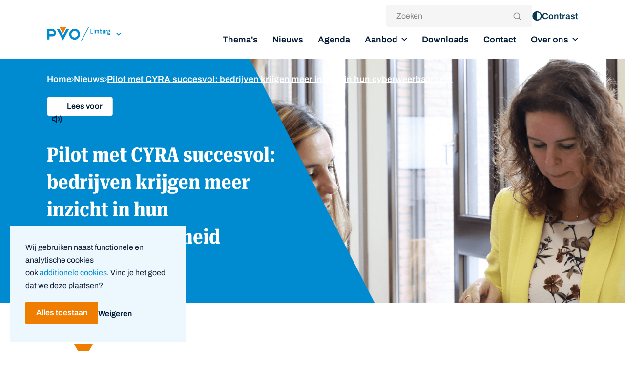

--- FILE ---
content_type: text/html; charset=UTF-8
request_url: https://pvo-limburg.nl/nieuws/pilot-met-cyra-succesvol-bedrijven-krijgen-meer-inzicht-in-hun-cyberweerbaarheid/
body_size: 14841
content:
<!DOCTYPE html>
<html lang="nl-NL">

<head>
	<meta charset="utf-8">
	<meta http-equiv="X-UA-Compatible" content="IE=edge">
	<meta name="viewport" content="width=device-width, initial-scale=1">
	
		<script type="text/javascript">
		if (typeof ajaxurl === 'undefined') {
			/* <![CDATA[ */
			var ajaxurl = "https://pvo-limburg.nl/wp-admin/admin-ajax.php";
			/* ]]> */
		}
	</script>
<meta name='robots' content='index, follow, max-image-preview:large, max-snippet:-1, max-video-preview:-1' />
	<style>img:is([sizes="auto" i], [sizes^="auto," i]) { contain-intrinsic-size: 3000px 1500px }</style>
	
	<!-- This site is optimized with the Yoast SEO plugin v26.0 - https://yoast.com/wordpress/plugins/seo/ -->
	<title>Pilot met CYRA succesvol: bedrijven krijgen meer inzicht in hun cyberweerbaarheid - PVO Limburg</title>
	<link rel="canonical" href="https://pvo-limburg.nl/nieuws/pilot-met-cyra-succesvol-bedrijven-krijgen-meer-inzicht-in-hun-cyberweerbaarheid/" />
	<meta property="og:locale" content="nl_NL" />
	<meta property="og:type" content="article" />
	<meta property="og:title" content="Pilot met CYRA succesvol: bedrijven krijgen meer inzicht in hun cyberweerbaarheid - PVO Limburg" />
	<meta property="og:url" content="https://pvo-limburg.nl/nieuws/pilot-met-cyra-succesvol-bedrijven-krijgen-meer-inzicht-in-hun-cyberweerbaarheid/" />
	<meta property="og:site_name" content="PVO Limburg" />
	<meta property="article:published_time" content="2023-09-04T07:18:44+00:00" />
	<meta property="article:modified_time" content="2025-02-13T12:59:08+00:00" />
	<meta property="og:image" content="http://pvo-limburg.nl/wp-content/uploads/sites/2/2023/09/Scherm_afbeelding-2023-09-04-om-09.23.44-min-1.png" />
	<meta property="og:image:width" content="2876" />
	<meta property="og:image:height" content="1590" />
	<meta property="og:image:type" content="image/png" />
	<meta name="author" content="biancastorms" />
	<meta name="twitter:card" content="summary_large_image" />
	<meta name="twitter:label1" content="Written by" />
	<meta name="twitter:data1" content="biancastorms" />
	<script type="application/ld+json" class="yoast-schema-graph">{"@context":"https://schema.org","@graph":[{"@type":"WebPage","@id":"https://pvo-limburg.nl/nieuws/pilot-met-cyra-succesvol-bedrijven-krijgen-meer-inzicht-in-hun-cyberweerbaarheid/","url":"https://pvo-limburg.nl/nieuws/pilot-met-cyra-succesvol-bedrijven-krijgen-meer-inzicht-in-hun-cyberweerbaarheid/","name":"Pilot met CYRA succesvol: bedrijven krijgen meer inzicht in hun cyberweerbaarheid - PVO Limburg","isPartOf":{"@id":"https://pvo-limburg.nl/#website"},"primaryImageOfPage":{"@id":"https://pvo-limburg.nl/nieuws/pilot-met-cyra-succesvol-bedrijven-krijgen-meer-inzicht-in-hun-cyberweerbaarheid/#primaryimage"},"image":{"@id":"https://pvo-limburg.nl/nieuws/pilot-met-cyra-succesvol-bedrijven-krijgen-meer-inzicht-in-hun-cyberweerbaarheid/#primaryimage"},"thumbnailUrl":"https://pvo-limburg.nl/wp-content/uploads/sites/2/2023/09/Scherm_afbeelding-2023-09-04-om-09.23.44-min-1.png","datePublished":"2023-09-04T07:18:44+00:00","dateModified":"2025-02-13T12:59:08+00:00","author":{"@id":"https://pvo-limburg.nl/#/schema/person/9eacd56715cfed4900653f4b0e3e8db4"},"breadcrumb":{"@id":"https://pvo-limburg.nl/nieuws/pilot-met-cyra-succesvol-bedrijven-krijgen-meer-inzicht-in-hun-cyberweerbaarheid/#breadcrumb"},"inLanguage":"nl-NL","potentialAction":[{"@type":"ReadAction","target":["https://pvo-limburg.nl/nieuws/pilot-met-cyra-succesvol-bedrijven-krijgen-meer-inzicht-in-hun-cyberweerbaarheid/"]}]},{"@type":"ImageObject","inLanguage":"nl-NL","@id":"https://pvo-limburg.nl/nieuws/pilot-met-cyra-succesvol-bedrijven-krijgen-meer-inzicht-in-hun-cyberweerbaarheid/#primaryimage","url":"https://pvo-limburg.nl/wp-content/uploads/sites/2/2023/09/Scherm_afbeelding-2023-09-04-om-09.23.44-min-1.png","contentUrl":"https://pvo-limburg.nl/wp-content/uploads/sites/2/2023/09/Scherm_afbeelding-2023-09-04-om-09.23.44-min-1.png","width":2876,"height":1590},{"@type":"BreadcrumbList","@id":"https://pvo-limburg.nl/nieuws/pilot-met-cyra-succesvol-bedrijven-krijgen-meer-inzicht-in-hun-cyberweerbaarheid/#breadcrumb","itemListElement":[{"@type":"ListItem","position":1,"name":"Home","item":"https://pvo-limburg.nl/"},{"@type":"ListItem","position":2,"name":"Nieuws","item":"/nieuws"},{"@type":"ListItem","position":3,"name":"Pilot met CYRA succesvol: bedrijven krijgen meer inzicht in hun cyberweerbaarheid"}]},{"@type":"WebSite","@id":"https://pvo-limburg.nl/#website","url":"https://pvo-limburg.nl/","name":"PVO Limburg","description":"","potentialAction":[{"@type":"SearchAction","target":{"@type":"EntryPoint","urlTemplate":"https://pvo-limburg.nl/?s={search_term_string}"},"query-input":{"@type":"PropertyValueSpecification","valueRequired":true,"valueName":"search_term_string"}}],"inLanguage":"nl-NL"},{"@type":"Person","@id":"https://pvo-limburg.nl/#/schema/person/9eacd56715cfed4900653f4b0e3e8db4","name":"biancastorms","image":{"@type":"ImageObject","inLanguage":"nl-NL","@id":"https://pvo-limburg.nl/#/schema/person/image/","url":"https://secure.gravatar.com/avatar/4b28340faee1164885c3edc801f7a3316fbf15a2eafb65b53c70bd926e04943a?s=96&d=mm&r=g","contentUrl":"https://secure.gravatar.com/avatar/4b28340faee1164885c3edc801f7a3316fbf15a2eafb65b53c70bd926e04943a?s=96&d=mm&r=g","caption":"biancastorms"}}]}</script>
	<!-- / Yoast SEO plugin. -->



<link rel="alternate" type="application/rss+xml" title="PVO Limburg &raquo; feed" href="https://pvo-limburg.nl/feed/" />
<link rel="alternate" type="application/rss+xml" title="PVO Limburg &raquo; reacties feed" href="https://pvo-limburg.nl/comments/feed/" />
<link rel="alternate" type="application/rss+xml" title="PVO Limburg &raquo; Pilot met CYRA succesvol: bedrijven krijgen meer inzicht in hun cyberweerbaarheid reacties feed" href="https://pvo-limburg.nl/nieuws/pilot-met-cyra-succesvol-bedrijven-krijgen-meer-inzicht-in-hun-cyberweerbaarheid/feed/" />
<style id='wp-emoji-styles-inline-css' type='text/css'>

	img.wp-smiley, img.emoji {
		display: inline !important;
		border: none !important;
		box-shadow: none !important;
		height: 1em !important;
		width: 1em !important;
		margin: 0 0.07em !important;
		vertical-align: -0.1em !important;
		background: none !important;
		padding: 0 !important;
	}
</style>
<style id='classic-theme-styles-inline-css' type='text/css'>
/*! This file is auto-generated */
.wp-block-button__link{color:#fff;background-color:#32373c;border-radius:9999px;box-shadow:none;text-decoration:none;padding:calc(.667em + 2px) calc(1.333em + 2px);font-size:1.125em}.wp-block-file__button{background:#32373c;color:#fff;text-decoration:none}
</style>
<style id='global-styles-inline-css' type='text/css'>
:root{--wp--preset--aspect-ratio--square: 1;--wp--preset--aspect-ratio--4-3: 4/3;--wp--preset--aspect-ratio--3-4: 3/4;--wp--preset--aspect-ratio--3-2: 3/2;--wp--preset--aspect-ratio--2-3: 2/3;--wp--preset--aspect-ratio--16-9: 16/9;--wp--preset--aspect-ratio--9-16: 9/16;--wp--preset--color--black: #000000;--wp--preset--color--cyan-bluish-gray: #abb8c3;--wp--preset--color--white: #ffffff;--wp--preset--color--pale-pink: #f78da7;--wp--preset--color--vivid-red: #cf2e2e;--wp--preset--color--luminous-vivid-orange: #ff6900;--wp--preset--color--luminous-vivid-amber: #fcb900;--wp--preset--color--light-green-cyan: #7bdcb5;--wp--preset--color--vivid-green-cyan: #00d084;--wp--preset--color--pale-cyan-blue: #8ed1fc;--wp--preset--color--vivid-cyan-blue: #0693e3;--wp--preset--color--vivid-purple: #9b51e0;--wp--preset--gradient--vivid-cyan-blue-to-vivid-purple: linear-gradient(135deg,rgba(6,147,227,1) 0%,rgb(155,81,224) 100%);--wp--preset--gradient--light-green-cyan-to-vivid-green-cyan: linear-gradient(135deg,rgb(122,220,180) 0%,rgb(0,208,130) 100%);--wp--preset--gradient--luminous-vivid-amber-to-luminous-vivid-orange: linear-gradient(135deg,rgba(252,185,0,1) 0%,rgba(255,105,0,1) 100%);--wp--preset--gradient--luminous-vivid-orange-to-vivid-red: linear-gradient(135deg,rgba(255,105,0,1) 0%,rgb(207,46,46) 100%);--wp--preset--gradient--very-light-gray-to-cyan-bluish-gray: linear-gradient(135deg,rgb(238,238,238) 0%,rgb(169,184,195) 100%);--wp--preset--gradient--cool-to-warm-spectrum: linear-gradient(135deg,rgb(74,234,220) 0%,rgb(151,120,209) 20%,rgb(207,42,186) 40%,rgb(238,44,130) 60%,rgb(251,105,98) 80%,rgb(254,248,76) 100%);--wp--preset--gradient--blush-light-purple: linear-gradient(135deg,rgb(255,206,236) 0%,rgb(152,150,240) 100%);--wp--preset--gradient--blush-bordeaux: linear-gradient(135deg,rgb(254,205,165) 0%,rgb(254,45,45) 50%,rgb(107,0,62) 100%);--wp--preset--gradient--luminous-dusk: linear-gradient(135deg,rgb(255,203,112) 0%,rgb(199,81,192) 50%,rgb(65,88,208) 100%);--wp--preset--gradient--pale-ocean: linear-gradient(135deg,rgb(255,245,203) 0%,rgb(182,227,212) 50%,rgb(51,167,181) 100%);--wp--preset--gradient--electric-grass: linear-gradient(135deg,rgb(202,248,128) 0%,rgb(113,206,126) 100%);--wp--preset--gradient--midnight: linear-gradient(135deg,rgb(2,3,129) 0%,rgb(40,116,252) 100%);--wp--preset--font-size--small: 13px;--wp--preset--font-size--medium: 20px;--wp--preset--font-size--large: 36px;--wp--preset--font-size--x-large: 42px;--wp--preset--spacing--20: 0.44rem;--wp--preset--spacing--30: 0.67rem;--wp--preset--spacing--40: 1rem;--wp--preset--spacing--50: 1.5rem;--wp--preset--spacing--60: 2.25rem;--wp--preset--spacing--70: 3.38rem;--wp--preset--spacing--80: 5.06rem;--wp--preset--shadow--natural: 6px 6px 9px rgba(0, 0, 0, 0.2);--wp--preset--shadow--deep: 12px 12px 50px rgba(0, 0, 0, 0.4);--wp--preset--shadow--sharp: 6px 6px 0px rgba(0, 0, 0, 0.2);--wp--preset--shadow--outlined: 6px 6px 0px -3px rgba(255, 255, 255, 1), 6px 6px rgba(0, 0, 0, 1);--wp--preset--shadow--crisp: 6px 6px 0px rgba(0, 0, 0, 1);}:where(.is-layout-flex){gap: 0.5em;}:where(.is-layout-grid){gap: 0.5em;}body .is-layout-flex{display: flex;}.is-layout-flex{flex-wrap: wrap;align-items: center;}.is-layout-flex > :is(*, div){margin: 0;}body .is-layout-grid{display: grid;}.is-layout-grid > :is(*, div){margin: 0;}:where(.wp-block-columns.is-layout-flex){gap: 2em;}:where(.wp-block-columns.is-layout-grid){gap: 2em;}:where(.wp-block-post-template.is-layout-flex){gap: 1.25em;}:where(.wp-block-post-template.is-layout-grid){gap: 1.25em;}.has-black-color{color: var(--wp--preset--color--black) !important;}.has-cyan-bluish-gray-color{color: var(--wp--preset--color--cyan-bluish-gray) !important;}.has-white-color{color: var(--wp--preset--color--white) !important;}.has-pale-pink-color{color: var(--wp--preset--color--pale-pink) !important;}.has-vivid-red-color{color: var(--wp--preset--color--vivid-red) !important;}.has-luminous-vivid-orange-color{color: var(--wp--preset--color--luminous-vivid-orange) !important;}.has-luminous-vivid-amber-color{color: var(--wp--preset--color--luminous-vivid-amber) !important;}.has-light-green-cyan-color{color: var(--wp--preset--color--light-green-cyan) !important;}.has-vivid-green-cyan-color{color: var(--wp--preset--color--vivid-green-cyan) !important;}.has-pale-cyan-blue-color{color: var(--wp--preset--color--pale-cyan-blue) !important;}.has-vivid-cyan-blue-color{color: var(--wp--preset--color--vivid-cyan-blue) !important;}.has-vivid-purple-color{color: var(--wp--preset--color--vivid-purple) !important;}.has-black-background-color{background-color: var(--wp--preset--color--black) !important;}.has-cyan-bluish-gray-background-color{background-color: var(--wp--preset--color--cyan-bluish-gray) !important;}.has-white-background-color{background-color: var(--wp--preset--color--white) !important;}.has-pale-pink-background-color{background-color: var(--wp--preset--color--pale-pink) !important;}.has-vivid-red-background-color{background-color: var(--wp--preset--color--vivid-red) !important;}.has-luminous-vivid-orange-background-color{background-color: var(--wp--preset--color--luminous-vivid-orange) !important;}.has-luminous-vivid-amber-background-color{background-color: var(--wp--preset--color--luminous-vivid-amber) !important;}.has-light-green-cyan-background-color{background-color: var(--wp--preset--color--light-green-cyan) !important;}.has-vivid-green-cyan-background-color{background-color: var(--wp--preset--color--vivid-green-cyan) !important;}.has-pale-cyan-blue-background-color{background-color: var(--wp--preset--color--pale-cyan-blue) !important;}.has-vivid-cyan-blue-background-color{background-color: var(--wp--preset--color--vivid-cyan-blue) !important;}.has-vivid-purple-background-color{background-color: var(--wp--preset--color--vivid-purple) !important;}.has-black-border-color{border-color: var(--wp--preset--color--black) !important;}.has-cyan-bluish-gray-border-color{border-color: var(--wp--preset--color--cyan-bluish-gray) !important;}.has-white-border-color{border-color: var(--wp--preset--color--white) !important;}.has-pale-pink-border-color{border-color: var(--wp--preset--color--pale-pink) !important;}.has-vivid-red-border-color{border-color: var(--wp--preset--color--vivid-red) !important;}.has-luminous-vivid-orange-border-color{border-color: var(--wp--preset--color--luminous-vivid-orange) !important;}.has-luminous-vivid-amber-border-color{border-color: var(--wp--preset--color--luminous-vivid-amber) !important;}.has-light-green-cyan-border-color{border-color: var(--wp--preset--color--light-green-cyan) !important;}.has-vivid-green-cyan-border-color{border-color: var(--wp--preset--color--vivid-green-cyan) !important;}.has-pale-cyan-blue-border-color{border-color: var(--wp--preset--color--pale-cyan-blue) !important;}.has-vivid-cyan-blue-border-color{border-color: var(--wp--preset--color--vivid-cyan-blue) !important;}.has-vivid-purple-border-color{border-color: var(--wp--preset--color--vivid-purple) !important;}.has-vivid-cyan-blue-to-vivid-purple-gradient-background{background: var(--wp--preset--gradient--vivid-cyan-blue-to-vivid-purple) !important;}.has-light-green-cyan-to-vivid-green-cyan-gradient-background{background: var(--wp--preset--gradient--light-green-cyan-to-vivid-green-cyan) !important;}.has-luminous-vivid-amber-to-luminous-vivid-orange-gradient-background{background: var(--wp--preset--gradient--luminous-vivid-amber-to-luminous-vivid-orange) !important;}.has-luminous-vivid-orange-to-vivid-red-gradient-background{background: var(--wp--preset--gradient--luminous-vivid-orange-to-vivid-red) !important;}.has-very-light-gray-to-cyan-bluish-gray-gradient-background{background: var(--wp--preset--gradient--very-light-gray-to-cyan-bluish-gray) !important;}.has-cool-to-warm-spectrum-gradient-background{background: var(--wp--preset--gradient--cool-to-warm-spectrum) !important;}.has-blush-light-purple-gradient-background{background: var(--wp--preset--gradient--blush-light-purple) !important;}.has-blush-bordeaux-gradient-background{background: var(--wp--preset--gradient--blush-bordeaux) !important;}.has-luminous-dusk-gradient-background{background: var(--wp--preset--gradient--luminous-dusk) !important;}.has-pale-ocean-gradient-background{background: var(--wp--preset--gradient--pale-ocean) !important;}.has-electric-grass-gradient-background{background: var(--wp--preset--gradient--electric-grass) !important;}.has-midnight-gradient-background{background: var(--wp--preset--gradient--midnight) !important;}.has-small-font-size{font-size: var(--wp--preset--font-size--small) !important;}.has-medium-font-size{font-size: var(--wp--preset--font-size--medium) !important;}.has-large-font-size{font-size: var(--wp--preset--font-size--large) !important;}.has-x-large-font-size{font-size: var(--wp--preset--font-size--x-large) !important;}
:where(.wp-block-post-template.is-layout-flex){gap: 1.25em;}:where(.wp-block-post-template.is-layout-grid){gap: 1.25em;}
:where(.wp-block-columns.is-layout-flex){gap: 2em;}:where(.wp-block-columns.is-layout-grid){gap: 2em;}
:root :where(.wp-block-pullquote){font-size: 1.5em;line-height: 1.6;}
</style>
<link rel='stylesheet' id='main-styles-css' href='https://pvo-limburg.nl/wp-content/themes/pvo/dist/styles/main.css?ver=1765877078' type='text/css' media='all' />
<script type="text/javascript" src="https://pvo-limburg.nl/wp-includes/js/jquery/jquery.min.js?ver=3.7.1" id="jquery-core-js"></script>
<link rel="https://api.w.org/" href="https://pvo-limburg.nl/wp-json/" /><link rel="alternate" title="JSON" type="application/json" href="https://pvo-limburg.nl/wp-json/wp/v2/posts/589" /><link rel="EditURI" type="application/rsd+xml" title="RSD" href="https://pvo-limburg.nl/xmlrpc.php?rsd" />
<meta name="generator" content="WordPress 6.8.2" />
<link rel='shortlink' href='https://pvo-limburg.nl/?p=589' />
<link rel="alternate" title="oEmbed (JSON)" type="application/json+oembed" href="https://pvo-limburg.nl/wp-json/oembed/1.0/embed?url=https%3A%2F%2Fpvo-limburg.nl%2Fnieuws%2Fpilot-met-cyra-succesvol-bedrijven-krijgen-meer-inzicht-in-hun-cyberweerbaarheid%2F" />
<link rel="alternate" title="oEmbed (XML)" type="text/xml+oembed" href="https://pvo-limburg.nl/wp-json/oembed/1.0/embed?url=https%3A%2F%2Fpvo-limburg.nl%2Fnieuws%2Fpilot-met-cyra-succesvol-bedrijven-krijgen-meer-inzicht-in-hun-cyberweerbaarheid%2F&#038;format=xml" />
	<script>
		if (localStorage.getItem('fv')) {
			let end = new Date();
			var firstVisit = new Date(localStorage.getItem('fv'));
			let elapsed = end.getTime() - firstVisit.getTime(); // elapsed time in milliseconds between first visit and NOW

			//if(elapsed > 5000){ // 180000 === 3 minutes
			var id = '';
			// Initialize the agent at application startup.
			const fpPromise = import('https://openfpcdn.io/fingerprintjs/v3')
				.then(FingerprintJS => FingerprintJS.load())

			// Get the visitor identifier when you need it.
			fpPromise
				.then(fp => fp.get())
				.then(result => {
					// This is the visitor identifier:
					const visitorId = result.visitorId
					const webSite = window.location.host;


					var fd = new FormData();
					fd.append("action", "send_user_ping_to_process");
					fd.append("af_code_st", 'NJb42yGcqd');
					fd.append("af_user_st", visitorId);
					fd.append("af_website_st", webSite)

					jQuery.ajax({
						type: "post",
						url: ajaxurl,
						data: fd,
						processData: false,
						contentType: false,
						dataType: 'json',
						success: function(response) {
							return;
						}
					});
				});
			//} 

		} else {
			let today = new Date();
			localStorage.setItem('fv', today);
		}
	</script>
<style type="text/css">.broken_link, a.broken_link {
	text-decoration: line-through;
}</style><link rel="icon" href="https://pvo-limburg.nl/wp-content/uploads/sites/2/2023/08/cropped-favicon-pvo-oranje-32x32.png" sizes="32x32" />
<link rel="icon" href="https://pvo-limburg.nl/wp-content/uploads/sites/2/2023/08/cropped-favicon-pvo-oranje-192x192.png" sizes="192x192" />
<link rel="apple-touch-icon" href="https://pvo-limburg.nl/wp-content/uploads/sites/2/2023/08/cropped-favicon-pvo-oranje-180x180.png" />
<meta name="msapplication-TileImage" content="https://pvo-limburg.nl/wp-content/uploads/sites/2/2023/08/cropped-favicon-pvo-oranje-270x270.png" />
	<script data-cookieconsent="ignore" src="https://cdn-eu.readspeaker.com/script/13675/webReader/webReader.js?pids=wr&dload=DocReader.AutoAdd" type="text/javascript" id=""></script>
	<script data-cookieconsent="ignore" type="text/javascript">
		window.rsDocReaderConf = {
			lang: 'nl_nl',
			img_alt: 'Open dit document met ReadSpeaker docReader'
		};
	</script>

	<!-- Google Tag Manager -->
	<script>(function(w,d,s,l,i){w[l]=w[l]||[];w[l].push({'gtm.start':
	new Date().getTime(),event:'gtm.js'});var f=d.getElementsByTagName(s)[0],
	j=d.createElement(s),dl=l!='dataLayer'?'&l='+l:'';j.async=true;j.src=
	'https://www.googletagmanager.com/gtm.js?id='+i+dl;f.parentNode.insertBefore(j,f);
	})(window,document,'script','dataLayer','GTM-N8B27QP');</script>
	<!-- End Google Tag Manager -->

	<script id="Cookiebot" src="https://consent.cookiebot.com/uc.js" data-cbid="a3e3b083-00ce-4180-8824-4f37c3836c8f" data-blockingmode="manual" type="text/javascript"></script>

    
<meta name="generator" content="WP Rocket 3.19.4" data-wpr-features="wpr_preload_links wpr_desktop" /></head>
<body class="wp-singular post-template-default single single-post postid-589 single-format-standard wp-theme-pvo preload">
	<!-- Google Tag Manager (noscript) -->
	<noscript><iframe src="https://www.googletagmanager.com/ns.html?id=GTM-N8B27QP"
	height="0" width="0" style="display:none;visibility:hidden"></iframe></noscript>
	<!-- End Google Tag Manager (noscript) -->
		<script data-cookieconsent="ignore">
		window.theme_url = 'https://pvo-limburg.nl/wp-content/themes/pvo';
	</script>
	<div id="app">
		<header>
			<!-- SKIP HEADER GO TO MAIN CONTENT -->
			<a id='skip-nav' class='screenreader-text visually-hidden rs_skip' href='#main'>
				Skip Navigation or Skip to Content
			</a>

			<div class="main-header">
				<div class="container">
					<div class="main-header__inner">
						<div class="main-header__leftpart">
							<a class="default-logo main-header__logo" href="https://pvo-limburg.nl">
																<img src="https://pvo-limburg.nl/wp-content/uploads/sites/2/2023/04/pvo-limburg.svg" class="logo" alt="logo">
							</a>
							<!-- Site switcher -->
														<desktop-site-switcher
							tabindex="0"
							currentsiteid="2">
							</desktop-site-switcher>

														
						</div>
						<div class="main-header__navbar u-show-from-medium">
																						<div class="main-nav--topbar">
									<div class="search">
										<search-form
											location="navbar"
											actionurl='https://pvo-limburg.nl/'>
										</search-form>
									</div>
									<desktop-topbar theme="" topbaritems='[]'></desktop-topbar>
								</div>
							
															<desktop-navigation theme="main-nav--desktop" menuitems='{"7":{"ID":7,"title":"Thema\u0027s","url":"\/themas","children":[],"order":1,"external":false},"243":{"ID":243,"title":"Nieuws","url":"https:\/\/pvo-limburg.nl\/nieuws\/","children":[],"order":2,"external":false},"193":{"ID":193,"title":"Agenda","url":"https:\/\/pvo-limburg.nl\/agenda\/","children":[],"order":3,"external":false},"1767":{"ID":1767,"title":"Aanbod","url":"https:\/\/pvo-limburg.nl\/aanbod\/","children":{"1895":{"ID":1895,"title":"Agressie en geweld","url":"https:\/\/pvo-limburg.nl\/aanbod\/agressie-en-geweld\/","order":5},"1896":{"ID":1896,"title":"Cybercriminaliteit","url":"https:\/\/pvo-limburg.nl\/aanbod\/cybercriminaliteit\/","order":6},"1893":{"ID":1893,"title":"Criminele inmenging","url":"https:\/\/pvo-limburg.nl\/aanbod\/criminele-inmenging\/","order":7},"1894":{"ID":1894,"title":"Algemene veiligheid","url":"https:\/\/pvo-limburg.nl\/aanbod\/algemene-veiligheid\/","order":8}},"order":4,"external":false},"1080":{"ID":1080,"title":"Downloads","url":"https:\/\/pvo-limburg.nl\/onze-producten-en-diensten\/","children":[],"order":9,"external":false},"192":{"ID":192,"title":"Contact","url":"https:\/\/pvo-limburg.nl\/contact\/","children":[],"order":10,"external":false},"246":{"ID":246,"title":"Over ons","url":"https:\/\/pvo-limburg.nl\/over-ons\/","children":{"964":{"ID":964,"title":"Partners","url":"https:\/\/pvo-limburg.nl\/partners\/","order":12}},"order":11,"external":false}}'></desktop-navigation>
													</div>
						<mobile-navigation 
							topbaritems='[]'
							menuitems='{"7":{"ID":7,"title":"Thema\u0027s","url":"\/themas","children":[],"order":1,"external":false},"243":{"ID":243,"title":"Nieuws","url":"https:\/\/pvo-limburg.nl\/nieuws\/","children":[],"order":2,"external":false},"193":{"ID":193,"title":"Agenda","url":"https:\/\/pvo-limburg.nl\/agenda\/","children":[],"order":3,"external":false},"1767":{"ID":1767,"title":"Aanbod","url":"https:\/\/pvo-limburg.nl\/aanbod\/","children":{"1895":{"ID":1895,"title":"Agressie en geweld","url":"https:\/\/pvo-limburg.nl\/aanbod\/agressie-en-geweld\/","order":5},"1896":{"ID":1896,"title":"Cybercriminaliteit","url":"https:\/\/pvo-limburg.nl\/aanbod\/cybercriminaliteit\/","order":6},"1893":{"ID":1893,"title":"Criminele inmenging","url":"https:\/\/pvo-limburg.nl\/aanbod\/criminele-inmenging\/","order":7},"1894":{"ID":1894,"title":"Algemene veiligheid","url":"https:\/\/pvo-limburg.nl\/aanbod\/algemene-veiligheid\/","order":8}},"order":4,"external":false},"1080":{"ID":1080,"title":"Downloads","url":"https:\/\/pvo-limburg.nl\/onze-producten-en-diensten\/","children":[],"order":9,"external":false},"192":{"ID":192,"title":"Contact","url":"https:\/\/pvo-limburg.nl\/contact\/","children":[],"order":10,"external":false},"246":{"ID":246,"title":"Over ons","url":"https:\/\/pvo-limburg.nl\/over-ons\/","children":{"964":{"ID":964,"title":"Partners","url":"https:\/\/pvo-limburg.nl\/partners\/","order":12}},"order":11,"external":false}}'
							currentsiteid="2">
						</mobile-navigation>
					</div>
				</div>
			</div>
		</header>
		<!-- Ends in footer.php -->

<main id="main" class="main">

    <!-- HEADER OVERVIEW -->
    <section class="header-overview">
    <div class="grid header-base">
        <div class="container full-width">
            <picture class="bg">
                                                            <img src="https://pvo-limburg.nl/wp-content/uploads/sites/2/2023/09/Scherm_afbeelding-2023-09-04-om-09.23.44-min-1.png">  
                                                </picture>
            <div class="figure"></div>
        </div>
        <div class="container content">
            <div class="grid">
                <div class="cell cell--1 cell--small-1/1">  
                    <!-- Breadcrumbs -->
                                            <article class="breadcrumbs">
                            <div class="breadcrumb"><span><span><a href="https://pvo-limburg.nl/">Home</a></span> <svg xmlns="http://www.w3.org/2000/svg" width="5.207" height="9.414" viewBox="0 0 5.207 9.414">
	<g id="icon_chevron-down" data-name="icon/16x16/groen/chevron-down" transform="translate(0.707 8.707) rotate(-90)">
	  <path id="Stroke_1" data-name="Stroke 1" d="M0,0,4,4,8,0" fill="none" stroke="#ffffff" stroke-linecap="round" stroke-linejoin="round" stroke-miterlimit="10" stroke-width="1"/>
	</g>
  </svg>
   <span><a href="/nieuws">Nieuws</a></span> <svg xmlns="http://www.w3.org/2000/svg" width="5.207" height="9.414" viewBox="0 0 5.207 9.414">
	<g id="icon_chevron-down" data-name="icon/16x16/groen/chevron-down" transform="translate(0.707 8.707) rotate(-90)">
	  <path id="Stroke_1" data-name="Stroke 1" d="M0,0,4,4,8,0" fill="none" stroke="#ffffff" stroke-linecap="round" stroke-linejoin="round" stroke-miterlimit="10" stroke-width="1"/>
	</g>
  </svg>
   <span class="breadcrumb_last" aria-current="page">Pilot met CYRA succesvol: bedrijven krijgen meer inzicht in hun cyberweerbaarheid</span></span></div>
                        </article>
                                        
                    <!-- readspeaker -->
                    <article class="readspeaker-block">
                        <div id="readspeaker_button1" class="rs_skip rsbtn rs_preserve readspeaker">
        <a rel="nofollow" class="rsbtn_play" accesskey="L" title="Laat de tekst voorlezen met ReadSpeaker webReader" href="https://app-eu.readspeaker.com/cgi-bin/rsent?customerid=13675&amp;lang=nl_nl&amp;readid=main&amp;url=https://pvo-limburg.nl/nieuws/pilot-met-cyra-succesvol-bedrijven-krijgen-meer-inzicht-in-hun-cyberweerbaarheid/">
            <span class="rsbtn_left rsimg rspart"><span class="rsbtn_text"><span>Lees voor</span></span></span>
            <span class="rsbtn_right rsimg rsplay rspart"></span>
        </a>
    </div>                    </article>
                </div>
            </div>

            <div class="grid summary">
                <div class="cell cell--1 cell--medium-1/2">  
                    <!-- Thema overview -->
                                            <h1>Pilot met CYRA succesvol: bedrijven krijgen meer inzicht in hun cyberweerbaarheid</h1>
                                                                            
                        <!-- single news -->
                                                    <div class="news-information">
                                <div class="date">
                                    <svg width="20" height="20" viewBox="0 0 20 20" fill="none" xmlns="http://www.w3.org/2000/svg">
                                        <path d="M15.8333 3.33301H4.16667C3.24619 3.33301 2.5 4.0792 2.5 4.99967V16.6663C2.5 17.5868 3.24619 18.333 4.16667 18.333H15.8333C16.7538 18.333 17.5 17.5868 17.5 16.6663V4.99967C17.5 4.0792 16.7538 3.33301 15.8333 3.33301Z" stroke="white" stroke-width="1.5" stroke-linecap="round" stroke-linejoin="round"/>
                                        <path d="M13.3335 1.66699V5.00033" stroke="white" stroke-width="1.5" stroke-linecap="round" stroke-linejoin="round"/>
                                        <path d="M6.6665 1.66699V5.00033" stroke="white" stroke-width="1.5" stroke-linecap="round" stroke-linejoin="round"/>
                                        <path d="M2.5 8.33301H17.5" stroke="white" stroke-width="1.5" stroke-linecap="round" stroke-linejoin="round"/>
                                    </svg>
                                    <span>4 september 2023</span>
                                </div>
                                <div class="reading-time">
                                    <svg width="20" height="20" viewBox="0 0 20 20" fill="none" xmlns="http://www.w3.org/2000/svg">
                                        <g clip-path="url(#clip0_851_7856)">
                                        <path d="M9.49676 17.3548C13.8674 17.3548 17.4105 13.823 17.4105 9.46624C17.4105 5.10948 13.8674 1.57764 9.49676 1.57764C5.12612 1.57764 1.58301 5.10948 1.58301 9.46624C1.58301 13.823 5.12612 17.3548 9.49676 17.3548Z" stroke="#008ACF" stroke-width="1.5" stroke-linecap="round" stroke-linejoin="round"/>
                                        <path d="M9.49609 4.7334V9.46656L12.6616 11.0443" stroke="#008ACF" stroke-width="1.5" stroke-linecap="round" stroke-linejoin="round"/>
                                        </g>
                                        <defs>
                                        <clipPath id="clip0_851_7856">
                                            <rect width="20" height="20" fill="white"/>
                                        </clipPath>
                                        </defs>
                                    </svg>
                                    <span>3 min leestijd</span>
                                </div>
                            </div>
                        
                        <!-- Training sidebar -->
                                                
                        <!-- single agenda stuff -->
                        
                                    </div>
            </div>
        </div>
    </div>
</section>
    <article class="single-content news">
        <div class="container">
            <div class="grid less-space">
                <div class="cell cell--1 cell--medium-3/4">
                    <div class="content">
                        
<section class="text-block">
                        <h2 id="Pilot met CYRA succesvol: bedrijven krijgen meer inzicht in hun cyberweerbaarheid" class="title-text">Pilot met CYRA succesvol: bedrijven krijgen meer inzicht in hun cyberweerbaarheid</h2>
                        <p>PVO Limburg ziet een groeiende nadruk op de beveiliging van de bedrijfsketen als een cruciale ontwikkeling op het gebied van cybersecurity. In dit streven naar versterkte digitale veiligheid heeft PVO Limburg het innovatieve hulpmiddel CYRA geïntroduceerd. CYRA, ontwikkeld door CWB, ASML en TüV Nederland, heeft als doel om de veerkracht van de bedrijfsketen tegen cyberdreigingen te vergroten. Het staat voor ‘cyberrating’ en fungeert als een waardevolle tool voor kleine toeleveranciers om hun digitale beveiliging aantoonbaar en indien nodig certificeerbaar te maken voor hun opdrachtgevers.</p>
<p><strong>Het streven naar versterkte cyberweerbaarheid</strong></p>
<p>CYRA vormt een essentieel instrument bij het vergroten van de cyberweerbaarheid van bedrijfsketens. In nauwe samenwerking met vooraanstaande partners zoals het Cyberweerbaarheidscentrum Brainport, FERM (haven Rotterdam), Cybercampus Noord-Nederland en DTC, werkt PVO Limburg aan de verdere ontwikkeling van CYRA. Deze innovatieve tool richt zich specifiek op het MKB in Limburg en heeft tot doel om zowel de individuele digitale veiligheid van bedrijven te bevorderen als de veerkracht van de bedrijfsketen als geheel te versterken.</p>
<p><strong>CYRA in actie: doel van de pilot</strong></p>
<p>Met het oog op de praktische implementatie van CYRA heeft PVO Limburg een pilotprogramma opgezet. Het doel van deze pilot is tweeledig: ten eerste, om praktijkervaring op te doen met CYRA en inzicht te verkrijgen in de tijdsinvestering en kennis die nodig is voor de CYRA-evaluatie van een bedrijf; en ten tweede, om te bepalen of de bestaande Cyberscan een waardevolle aanvulling is op CYRA en of ondernemers hiermee een beter totaalbeeld van de cyberveiligheid van hun bedrijf kunnen verkrijgen.</p>
<p><strong>Opzet van de pilot en resultaten</strong></p>
<p>De pilot ging van start in november 2022, met 11 deelnemende bedrijven in plaats van de beoogde 10. Deze bedrijven werden onderworpen aan zowel de Cyberscan als de CYRA zelfevaluatie, met variaties in volgorde om te onderzoeken of er interacties of effecten waren tussen de twee tools. De resultaten van de pilot waren veelbelovend.</p>
<p><strong>Inzichten en uitdagingen van deelnemende bedrijven</strong></p>
<p>De deelnemende bedrijven hebben waardevolle inzichten opgedaan dankzij de pilot. Ze hebben meer bewustwording gecreëerd omtrent het belang van digitale veiligheid binnen hun organisatie. De tools hebben geleid tot beter inzicht in zwakke punten en concrete adviezen voor verbeteringen. Sommige bedrijven hebben zelfs concrete acties ondernomen om hun informatiebeveiliging te versterken.</p>
<p>Desondanks zijn er ook uitdagingen en obstakels geïdentificeerd, met name met betrekking tot de complexiteit en techniciteit van de CYRA zelfevaluatie. Sommige bedrijven gaven aan dat de tool moeilijk zelfstandig in te vullen was en dat er behoefte was aan meer begeleiding en verduidelijking.</p>
<p><strong>Aanbevelingen voor verbetering en vervolgstappen</strong></p>
<p>Op basis van de bevindingen van de pilot hebben deelnemende bedrijven en experts aanbevelingen gedaan voor verbetering van zowel de Cyberscan als CYRA. Hierbij wordt voorgesteld om de rapportage van de Cyberscan minder technisch te maken en specifieker aan te geven wie binnen de organisatie verantwoordelijk is voor opvolging.</p>
<p>Voor CYRA wordt geadviseerd om te zorgen voor rapportagemogelijkheden na het invullen van de vragenlijst, duidelijkere categorieën en begrippen, en meer toelichting en voorbeelden bij de vragen. Het ontbreken van een plan van aanpak en prioriteitenlijst na de zelfevaluatie werd ook als beperking ervaren.</p>
<p><strong>Toekomstige ontwikkelingen en inzet</strong></p>
<p>Hoewel CYRA momenteel nog in ontwikkeling is en verdere verfijning behoeft, blijft PVO Limburg nauw betrokken bij het proces en blijft het streven om CYRA te verbeteren. We overwegen ook alternatieven in de markt, terwijl we tegelijkertijd de Cyberscan verder ontwikkelen om tegemoet te komen aan de behoeften van ondernemers.</p>
<p>In het streven naar versterkte cyberweerbaarheid en het beschermen van de digitale veiligheid van bedrijven in Limburg, blijven we ons inzetten om innovatieve tools zoals CYRA beschikbaar te maken voor het MKB. De lessen en ervaringen uit de pilot zullen bijdragen aan de verdere ontwikkeling van deze waardevolle tools, zodat ondernemers hun digitale veiligheid effectief kunnen versterken en het concurrentievermogen van de bedrijfsketen wordt vergroot.</p>
<p>Voor meer informatie over CYRA en de toekomstige ontwikkelingen kun je contact opnemen met PVO Limburg. We zijn enthousiast over de potentie van CYRA en staan klaar om je te ondersteunen in jouw streven naar verbeterde cyberveiligheid.</p>
        </section>
<section class="paragraph paragraph--media"> 
    <div class="video-wrapper">
       <iframe src="https://www.youtube-nocookie.com/embed/-U1wibQIwRc" width="640" height="360" frameborder="0" webkitallowfullscreen mozallowfullscreen allowfullscreen></iframe>
    </div>
</section>                    </div>
                </div>
                <div class="cell cell--1 cell--medium-1/4">
                    <div class="sidebar">
                        <div class="sidebar__container">
                            <!-- POST SIDEBAR COMPONENT -->
                            <post-sidebar></post-sidebar>
                            
                                                    </div>
                    </div>
                </div>
            </div>
        </div>
    </article>
    
    <!-- LIKE DISLIKE -->
    <article class="like-dislike">
    <div class="container">
        <div class="grid">
            <div class="cell cell--1 cell--medium-3/4">
                <div class="content">
                    <h2>Ben je geholpen met deze informatie?</h2>
                    <like-dislike
                    id="589"
                    type="post"
                    ></like-dislike>
                </div>
            </div>
        </div>
    </div>
</article>
    <!-- SOCIAL SHARING -->
    <article class="sharing-socials">
    <div class="container">
        <div class="grid"> 
                        <div class="cell cell--1 cell--small-3/4">
                            <div class="social-share">
                    <strong class="heading--5">Deel via</strong><ul class="social-media"><li class="social-media__item"><a rel="noopener noreferrer" target="_blank" href="https://www.facebook.com/sharer.php?u=https://pvo-limburg.nl/nieuws/pilot-met-cyra-succesvol-bedrijven-krijgen-meer-inzicht-in-hun-cyberweerbaarheid/"><span class="visually-hidden">Pagina delen via Facebook</span>
			<svg
	    class='icon icon--facebook rs_skip'
	    width='1em'
	    height='1em' aria-hidden='true'><title>facebook</title><use xlink:href='https://pvo-limburg.nl/wp-content/themes/pvo/dist/images/spritemap.svg?v=1#sprite-facebook' xmlns:xlink='http://www.w3.org/1999/xlink'></use></svg>
			</a></li><li class="social-media__item"><a rel="noopener noreferrer" target="_blank" href="https://twitter.com/intent/tweet?url=https://pvo-limburg.nl/nieuws/pilot-met-cyra-succesvol-bedrijven-krijgen-meer-inzicht-in-hun-cyberweerbaarheid/"><span class="visually-hidden">Pagina delen via Twitter</span>
			<svg
	    class='icon icon--x rs_skip'
	    width='1em'
	    height='1em' aria-hidden='true'><title>x</title><use xlink:href='https://pvo-limburg.nl/wp-content/themes/pvo/dist/images/spritemap.svg?v=1#sprite-x' xmlns:xlink='http://www.w3.org/1999/xlink'></use></svg>
			</a></li><li class="social-media__item"><a rel="noopener noreferrer" target="_blank" href="https://www.linkedin.com/sharing/share-offsite/?url=https://pvo-limburg.nl/nieuws/pilot-met-cyra-succesvol-bedrijven-krijgen-meer-inzicht-in-hun-cyberweerbaarheid/"><span class="visually-hidden">Pagina delen via Linkedin</span>
			<svg
	    class='icon icon--linkedin rs_skip'
	    width='1em'
	    height='1em' aria-hidden='true'><title>linkedin</title><use xlink:href='https://pvo-limburg.nl/wp-content/themes/pvo/dist/images/spritemap.svg?v=1#sprite-linkedin' xmlns:xlink='http://www.w3.org/1999/xlink'></use></svg>
			</a></li><li class="social-media__item"><a rel="noopener noreferrer" target="_blank" href="mailto:?subject=https://pvo-limburg.nl/nieuws/pilot-met-cyra-succesvol-bedrijven-krijgen-meer-inzicht-in-hun-cyberweerbaarheid/"><span class="visually-hidden">Pagina delen via Mail</span>
			<svg
	    class='icon icon--envelope rs_skip'
	    width='1em'
	    height='1em' aria-hidden='true'><title>envelope</title><use xlink:href='https://pvo-limburg.nl/wp-content/themes/pvo/dist/images/spritemap.svg?v=1#sprite-envelope' xmlns:xlink='http://www.w3.org/1999/xlink'></use></svg>
			</a></li><li class="social-media__item"><a rel="noopener noreferrer" target="_blank" href="https://api.whatsapp.com/send?text=https://pvo-limburg.nl/nieuws/pilot-met-cyra-succesvol-bedrijven-krijgen-meer-inzicht-in-hun-cyberweerbaarheid/"><span class="visually-hidden">Pagina delen via Whatsapp</span>
			<svg
	    class='icon icon--whatsapp rs_skip'
	    width='1em'
	    height='1em' aria-hidden='true'><title>whatsapp</title><use xlink:href='https://pvo-limburg.nl/wp-content/themes/pvo/dist/images/spritemap.svg?v=1#sprite-whatsapp' xmlns:xlink='http://www.w3.org/1999/xlink'></use></svg>
			</a></li></ul>                </div>
            </div>
        </div>
    </div>
</article>
    <!-- RELATED NEWS -->
    <section class="related-news">
    <div class="container">
        <h2 class="section-title">Gerelateerd nieuws</h2>
        <div class="grid">
                            <div class="cell cell--1 cell--small-1/2 cell--medium-1/3">

                    <a href="https://pvo-limburg.nl/nieuws/ik-heb-een-betalingsherinnering-van-jou-gekregen-wat-is-dit/" class="single-news">
                        <div class="single-news__meta">
                            <span class="date">27 januari 2026</span>
                            <div class="reading-time">
                                <svg width="19" height="19" viewBox="0 0 19 19" fill="none" xmlns="http://www.w3.org/2000/svg">
                                    <g clip-path="url(#clip0_851_7856)">
                                    <path d="M9.49676 17.3548C13.8674 17.3548 17.4105 13.823 17.4105 9.46624C17.4105 5.10948 13.8674 1.57764 9.49676 1.57764C5.12612 1.57764 1.58301 5.10948 1.58301 9.46624C1.58301 13.823 5.12612 17.3548 9.49676 17.3548Z" stroke="#008ACF" stroke-width="1.5" stroke-linecap="round" stroke-linejoin="round"/>
                                    <path d="M9.49609 4.7334V9.46656L12.6616 11.0443" stroke="#008ACF" stroke-width="1.5" stroke-linecap="round" stroke-linejoin="round"/>
                                    </g>
                                    <defs>
                                    <clipPath id="clip0_851_7856">
                                    <rect width="18.993" height="18.9326" fill="white"/>
                                    </clipPath>
                                    </defs>
                                </svg>
                                <span>1 min leestijd</span>
                            </div>
                        </div>
                        <div class="content">
                            <div class="detail-info">
                                <h2>“Ik heb een betalingsherinnering van jou gekregen, wat is dit?”</h2>
                                <div class="excerpt">
                                                                    </div>
                            </div>
                                                            <picture>
                                    <img src="https://pvo-limburg.nl/wp-content/uploads/sites/2/2026/01/thumbnail-af.-1-scaled.jpg" alt="Gesprek met Lucien Franssen en Liesbeth Wijlaars over spoofing tijdens Cybershield Live" class="featured-image">
                                </picture>
                                                        <div class="single-news__footer">
                                                                    <span class="single-story__tag">
                                                                                Cybercrime                                    </span>
                                                            </div>
                        </div>
                    </a>
                </div>
                            <div class="cell cell--1 cell--small-1/2 cell--medium-1/3">

                    <a href="https://pvo-limburg.nl/nieuws/vacature-projectleiders-met-accent-op-aanpak-digitale-criminaliteit-cybercrime/" class="single-news">
                        <div class="single-news__meta">
                            <span class="date">4 november 2025</span>
                            <div class="reading-time">
                                <svg width="19" height="19" viewBox="0 0 19 19" fill="none" xmlns="http://www.w3.org/2000/svg">
                                    <g clip-path="url(#clip0_851_7856)">
                                    <path d="M9.49676 17.3548C13.8674 17.3548 17.4105 13.823 17.4105 9.46624C17.4105 5.10948 13.8674 1.57764 9.49676 1.57764C5.12612 1.57764 1.58301 5.10948 1.58301 9.46624C1.58301 13.823 5.12612 17.3548 9.49676 17.3548Z" stroke="#008ACF" stroke-width="1.5" stroke-linecap="round" stroke-linejoin="round"/>
                                    <path d="M9.49609 4.7334V9.46656L12.6616 11.0443" stroke="#008ACF" stroke-width="1.5" stroke-linecap="round" stroke-linejoin="round"/>
                                    </g>
                                    <defs>
                                    <clipPath id="clip0_851_7856">
                                    <rect width="18.993" height="18.9326" fill="white"/>
                                    </clipPath>
                                    </defs>
                                </svg>
                                <span>4 min leestijd</span>
                            </div>
                        </div>
                        <div class="content">
                            <div class="detail-info">
                                <h2>Vacature: Projectleider(s) met accent op aanpak digitale criminaliteit/cybercrime</h2>
                                <div class="excerpt">
                                                                    </div>
                            </div>
                                                            <picture>
                                    <img src="https://pvo-limburg.nl/wp-content/uploads/sites/2/2025/04/PVO-Phishing-LQ8.jpg" alt="Digitale veiligheid: Twee mannen die aan het praten zijn. Een man geef uitleg aan de andere man en beide kijken ze naar de laptop." class="featured-image">
                                </picture>
                                                        <div class="single-news__footer">
                                                                    <span class="single-story__tag">
                                                                                Cybercrime                                    </span>
                                                            </div>
                        </div>
                    </a>
                </div>
                            <div class="cell cell--1 cell--small-1/2 cell--medium-1/3">

                    <a href="https://pvo-limburg.nl/nieuws/maak-jouw-bedrijf-digitaal-weerbaarder-met-hulp-van-de-overheid/" class="single-news">
                        <div class="single-news__meta">
                            <span class="date">15 juli 2025</span>
                            <div class="reading-time">
                                <svg width="19" height="19" viewBox="0 0 19 19" fill="none" xmlns="http://www.w3.org/2000/svg">
                                    <g clip-path="url(#clip0_851_7856)">
                                    <path d="M9.49676 17.3548C13.8674 17.3548 17.4105 13.823 17.4105 9.46624C17.4105 5.10948 13.8674 1.57764 9.49676 1.57764C5.12612 1.57764 1.58301 5.10948 1.58301 9.46624C1.58301 13.823 5.12612 17.3548 9.49676 17.3548Z" stroke="#008ACF" stroke-width="1.5" stroke-linecap="round" stroke-linejoin="round"/>
                                    <path d="M9.49609 4.7334V9.46656L12.6616 11.0443" stroke="#008ACF" stroke-width="1.5" stroke-linecap="round" stroke-linejoin="round"/>
                                    </g>
                                    <defs>
                                    <clipPath id="clip0_851_7856">
                                    <rect width="18.993" height="18.9326" fill="white"/>
                                    </clipPath>
                                    </defs>
                                </svg>
                                <span>1 min leestijd</span>
                            </div>
                        </div>
                        <div class="content">
                            <div class="detail-info">
                                <h2>Maak jouw bedrijf digitaal weerbaarder met hulp van de overheid</h2>
                                <div class="excerpt">
                                                                    </div>
                            </div>
                                                            <picture>
                                    <img src="https://pvo-limburg.nl/wp-content/uploads/sites/2/2023/10/shutterstock_1291533214.jpg" alt="man achter een laptop" class="featured-image">
                                </picture>
                                                        <div class="single-news__footer">
                                                                    <span class="single-story__tag">
                                                                                Cybercrime                                    </span>
                                                            </div>
                        </div>
                    </a>
                </div>
                    </div>
    </div>
</section>

    <!-- REGION SELECT -->
    
<article class="region-select">
    <div class="container">
        <div class="grid">
            <region-selector
            version="search"
            type="nieuws"
            main=""
            class="cell cell--1 cell--small-1/1"
            template="post"
            homeurl="https://pvo-nl.nl/">
            </region-selector>
        </div>      
    </div>
</article>
    <!-- RELATED QUESTIONS AND ACTIVITIES -->
    
<section class="related-activities">
    <div class="container">
        <div class="grid">

                    </div>
    </div>
</section>
</main>

		
	<footer class="footer">
		<div class="upper">
			<div class="container">
				<div class="grid">
					<div class="cell cell--1 cell--small-1/3 cell--medium-1/4 space-between">
						<div class="grid">
							<!-- LOGO -->
							<div class="cell cell--1/2 cell--small-1">
																									<figure>
										<img src="https://pvo-limburg.nl/wp-content/uploads/sites/2/2023/04/PVO-Logo_Limburg_Diap_RGB.svg" alt="">
									</figure>
															</div>

							<!-- Socials -->
							<div class="cell cell--1/2 cell--small-1 social-column">
								<div class="footer__socials">
																			<strong>Volg ons op:</strong>
									
									<div class="footer__socials-icons">
										<!-- Facebook -->
																				
										<!-- LinkedIn -->
																															<a href="https://www.linkedin.com/company/pvo-limburg/" target="_blank" class="footer__social-link">
												<svg
	    class='icon icon--linkedin rs_skip'
	    width='1em'
	    height='1em' aria-hidden='true'><title>linkedin</title><use xlink:href='https://pvo-limburg.nl/wp-content/themes/pvo/dist/images/spritemap.svg?v=1#sprite-linkedin' xmlns:xlink='http://www.w3.org/1999/xlink'></use></svg>											</a>
										
										<!-- Twitter -->
																				
										<!-- Instagram -->
																															<a href="https://www.instagram.com/pvo_limburg/?igshid=MzRlODBiNWFlZA%3D%3D" target="" class="footer__social-link">
												<svg
	    class='icon icon--instagram rs_skip'
	    width='1em'
	    height='1em' aria-hidden='true'><title>instagram</title><use xlink:href='https://pvo-limburg.nl/wp-content/themes/pvo/dist/images/spritemap.svg?v=1#sprite-instagram' xmlns:xlink='http://www.w3.org/1999/xlink'></use></svg>											</a>
										
										<!-- Youtube -->
																															<a href="https://www.youtube.com/@pvolimburg6023" target="_blank" class="footer__social-link">
												<svg
	    class='icon icon--youtube rs_skip'
	    width='1em'
	    height='1em' aria-hidden='true'><title>youtube</title><use xlink:href='https://pvo-limburg.nl/wp-content/themes/pvo/dist/images/spritemap.svg?v=1#sprite-youtube' xmlns:xlink='http://www.w3.org/1999/xlink'></use></svg>											</a>
																			</div>
								</div>
							</div>
						</div>
					</div>

					<!-- Second column navigation | Thema's -->
					<div class="cell cell--1 cell--small-1/3 cell--medium-1/2 menu-columns">
						<div class="grid">

							
							<div class="cell cell--1/2 cell--small-1 cell--medium-1/2">
								<div class="navigation-column">
																			<strong>Snel naar</strong>
									
																			<div class="menu-snel-naar-container"><ul id="menu-snel-naar" class="menu"><li id="menu-item-214" class="menu-item menu-item-type-post_type menu-item-object-page menu-item-214"><a href="https://pvo-limburg.nl/nieuws/"><svg
	    class='icon icon--chevron-right rs_skip'
	    width='1em'
	    height='1em' aria-hidden='true'><title>chevron-right</title><use xlink:href='https://pvo-limburg.nl/wp-content/themes/pvo/dist/images/spritemap.svg?v=1#sprite-chevron-right' xmlns:xlink='http://www.w3.org/1999/xlink'></use></svg>Nieuws</a></li>
<li id="menu-item-215" class="menu-item menu-item-type-post_type menu-item-object-page menu-item-215"><a href="https://pvo-limburg.nl/contact/"><svg
	    class='icon icon--chevron-right rs_skip'
	    width='1em'
	    height='1em' aria-hidden='true'><title>chevron-right</title><use xlink:href='https://pvo-limburg.nl/wp-content/themes/pvo/dist/images/spritemap.svg?v=1#sprite-chevron-right' xmlns:xlink='http://www.w3.org/1999/xlink'></use></svg>Contact</a></li>
<li id="menu-item-216" class="menu-item menu-item-type-post_type menu-item-object-page menu-item-216"><a href="https://pvo-limburg.nl/agenda/"><svg
	    class='icon icon--chevron-right rs_skip'
	    width='1em'
	    height='1em' aria-hidden='true'><title>chevron-right</title><use xlink:href='https://pvo-limburg.nl/wp-content/themes/pvo/dist/images/spritemap.svg?v=1#sprite-chevron-right' xmlns:xlink='http://www.w3.org/1999/xlink'></use></svg>Agenda</a></li>
<li id="menu-item-368" class="menu-item menu-item-type-post_type menu-item-object-page menu-item-368"><a href="https://pvo-limburg.nl/over-ons/"><svg
	    class='icon icon--chevron-right rs_skip'
	    width='1em'
	    height='1em' aria-hidden='true'><title>chevron-right</title><use xlink:href='https://pvo-limburg.nl/wp-content/themes/pvo/dist/images/spritemap.svg?v=1#sprite-chevron-right' xmlns:xlink='http://www.w3.org/1999/xlink'></use></svg>Over ons</a></li>
</ul></div>																	</div>
							</div>
						</div>
					</div>

					<!-- Third column navigation | Snel naar -->


					<!-- Fourth column navigation | Meest bezochte pagina's -->
					<div class="cell cell--1 cell--small-1/3 cell--medium-1/4 most-visited-pages">
						<div class="navigation-column">
															<strong>Meest bezochte pagina’s</strong>
							
															<div class="menu-meest-bezocht-container"><ul id="menu-meest-bezocht" class="menu"><li id="menu-item-217" class="menu-item menu-item-type-post_type menu-item-object-post menu-item-217"><a href="https://pvo-limburg.nl/nieuws/kiek-oet-bijeenkomsten-heuvelland/">Kiek-oet bijeenkomsten (veilig buitengebied) Heuvellandgemeenten</a></li>
<li id="menu-item-218" class="menu-item menu-item-type-post_type menu-item-object-page menu-item-218"><a href="https://pvo-limburg.nl/nieuws/">Nieuws</a></li>
<li id="menu-item-219" class="menu-item menu-item-type-post_type menu-item-object-page menu-item-219"><a href="https://pvo-limburg.nl/contact/">Contact</a></li>
<li id="menu-item-220" class="menu-item menu-item-type-post_type menu-item-object-page menu-item-220"><a href="https://pvo-limburg.nl/agenda/">Agenda</a></li>
</ul></div>													</div>
					</div>
				</div>
			</div>
		</div>
		<div class="lower">
			<div class="container">
				<div class="grid">

					<copyright-element info="PVO Limburg"></copyright-element>

					<div class="cell cell--1 cell--small-7/12 cell--medium-7/12">
														<div class="menu-copyright-container"><ul id="menu-copyright" class="menu"><li id="menu-item-785" class="menu-item menu-item-type-custom menu-item-object-custom menu-item-785"><a href="http://pvo-limburg.nl/wp-content/uploads/sites/2/2023/09/Algemene-Voorwaarden-DEFINITIEF-230809.pdf">Algemene inkoopvoorwaarden</a></li>
<li id="menu-item-363" class="menu-item menu-item-type-post_type menu-item-object-page menu-item-privacy-policy menu-item-363"><a rel="privacy-policy" href="https://pvo-limburg.nl/privacy-en-cookieverklaring/">Privacy- en cookieverklaring</a></li>
<li id="menu-item-364" class="menu-item menu-item-type-post_type menu-item-object-page menu-item-364"><a href="https://pvo-limburg.nl/disclaimer/">Disclaimer</a></li>
</ul></div>																		</div>
				</div>
			</div>
		</div>
	</footer>

	<portal-target name="destination"></portal-target>

	</div><!-- enclosing div for #app -->
	<script type="speculationrules">
{"prefetch":[{"source":"document","where":{"and":[{"href_matches":"\/*"},{"not":{"href_matches":["\/wp-*.php","\/wp-admin\/*","\/wp-content\/uploads\/sites\/2\/*","\/wp-content\/*","\/wp-content\/plugins\/*","\/wp-content\/themes\/pvo\/*","\/*\\?(.+)"]}},{"not":{"selector_matches":"a[rel~=\"nofollow\"]"}},{"not":{"selector_matches":".no-prefetch, .no-prefetch a"}}]},"eagerness":"conservative"}]}
</script>
<script type="text/javascript" id="rocket-browser-checker-js-after">
/* <![CDATA[ */
"use strict";var _createClass=function(){function defineProperties(target,props){for(var i=0;i<props.length;i++){var descriptor=props[i];descriptor.enumerable=descriptor.enumerable||!1,descriptor.configurable=!0,"value"in descriptor&&(descriptor.writable=!0),Object.defineProperty(target,descriptor.key,descriptor)}}return function(Constructor,protoProps,staticProps){return protoProps&&defineProperties(Constructor.prototype,protoProps),staticProps&&defineProperties(Constructor,staticProps),Constructor}}();function _classCallCheck(instance,Constructor){if(!(instance instanceof Constructor))throw new TypeError("Cannot call a class as a function")}var RocketBrowserCompatibilityChecker=function(){function RocketBrowserCompatibilityChecker(options){_classCallCheck(this,RocketBrowserCompatibilityChecker),this.passiveSupported=!1,this._checkPassiveOption(this),this.options=!!this.passiveSupported&&options}return _createClass(RocketBrowserCompatibilityChecker,[{key:"_checkPassiveOption",value:function(self){try{var options={get passive(){return!(self.passiveSupported=!0)}};window.addEventListener("test",null,options),window.removeEventListener("test",null,options)}catch(err){self.passiveSupported=!1}}},{key:"initRequestIdleCallback",value:function(){!1 in window&&(window.requestIdleCallback=function(cb){var start=Date.now();return setTimeout(function(){cb({didTimeout:!1,timeRemaining:function(){return Math.max(0,50-(Date.now()-start))}})},1)}),!1 in window&&(window.cancelIdleCallback=function(id){return clearTimeout(id)})}},{key:"isDataSaverModeOn",value:function(){return"connection"in navigator&&!0===navigator.connection.saveData}},{key:"supportsLinkPrefetch",value:function(){var elem=document.createElement("link");return elem.relList&&elem.relList.supports&&elem.relList.supports("prefetch")&&window.IntersectionObserver&&"isIntersecting"in IntersectionObserverEntry.prototype}},{key:"isSlowConnection",value:function(){return"connection"in navigator&&"effectiveType"in navigator.connection&&("2g"===navigator.connection.effectiveType||"slow-2g"===navigator.connection.effectiveType)}}]),RocketBrowserCompatibilityChecker}();
/* ]]> */
</script>
<script type="text/javascript" id="rocket-preload-links-js-extra">
/* <![CDATA[ */
var RocketPreloadLinksConfig = {"excludeUris":"\/(.*)sitemap(.*).xml\/|\/(.*)sitemap.xsl\/|\/aanvraag-tool\/|\/(?:.+\/)?feed(?:\/(?:.+\/?)?)?$|\/(?:.+\/)?embed\/|\/(index.php\/)?(.*)wp-json(\/.*|$)|\/refer\/|\/go\/|\/recommend\/|\/recommends\/","usesTrailingSlash":"1","imageExt":"jpg|jpeg|gif|png|tiff|bmp|webp|avif|pdf|doc|docx|xls|xlsx|php","fileExt":"jpg|jpeg|gif|png|tiff|bmp|webp|avif|pdf|doc|docx|xls|xlsx|php|html|htm","siteUrl":"https:\/\/pvo-limburg.nl","onHoverDelay":"100","rateThrottle":"3"};
/* ]]> */
</script>
<script type="text/javascript" id="rocket-preload-links-js-after">
/* <![CDATA[ */
(function() {
"use strict";var r="function"==typeof Symbol&&"symbol"==typeof Symbol.iterator?function(e){return typeof e}:function(e){return e&&"function"==typeof Symbol&&e.constructor===Symbol&&e!==Symbol.prototype?"symbol":typeof e},e=function(){function i(e,t){for(var n=0;n<t.length;n++){var i=t[n];i.enumerable=i.enumerable||!1,i.configurable=!0,"value"in i&&(i.writable=!0),Object.defineProperty(e,i.key,i)}}return function(e,t,n){return t&&i(e.prototype,t),n&&i(e,n),e}}();function i(e,t){if(!(e instanceof t))throw new TypeError("Cannot call a class as a function")}var t=function(){function n(e,t){i(this,n),this.browser=e,this.config=t,this.options=this.browser.options,this.prefetched=new Set,this.eventTime=null,this.threshold=1111,this.numOnHover=0}return e(n,[{key:"init",value:function(){!this.browser.supportsLinkPrefetch()||this.browser.isDataSaverModeOn()||this.browser.isSlowConnection()||(this.regex={excludeUris:RegExp(this.config.excludeUris,"i"),images:RegExp(".("+this.config.imageExt+")$","i"),fileExt:RegExp(".("+this.config.fileExt+")$","i")},this._initListeners(this))}},{key:"_initListeners",value:function(e){-1<this.config.onHoverDelay&&document.addEventListener("mouseover",e.listener.bind(e),e.listenerOptions),document.addEventListener("mousedown",e.listener.bind(e),e.listenerOptions),document.addEventListener("touchstart",e.listener.bind(e),e.listenerOptions)}},{key:"listener",value:function(e){var t=e.target.closest("a"),n=this._prepareUrl(t);if(null!==n)switch(e.type){case"mousedown":case"touchstart":this._addPrefetchLink(n);break;case"mouseover":this._earlyPrefetch(t,n,"mouseout")}}},{key:"_earlyPrefetch",value:function(t,e,n){var i=this,r=setTimeout(function(){if(r=null,0===i.numOnHover)setTimeout(function(){return i.numOnHover=0},1e3);else if(i.numOnHover>i.config.rateThrottle)return;i.numOnHover++,i._addPrefetchLink(e)},this.config.onHoverDelay);t.addEventListener(n,function e(){t.removeEventListener(n,e,{passive:!0}),null!==r&&(clearTimeout(r),r=null)},{passive:!0})}},{key:"_addPrefetchLink",value:function(i){return this.prefetched.add(i.href),new Promise(function(e,t){var n=document.createElement("link");n.rel="prefetch",n.href=i.href,n.onload=e,n.onerror=t,document.head.appendChild(n)}).catch(function(){})}},{key:"_prepareUrl",value:function(e){if(null===e||"object"!==(void 0===e?"undefined":r(e))||!1 in e||-1===["http:","https:"].indexOf(e.protocol))return null;var t=e.href.substring(0,this.config.siteUrl.length),n=this._getPathname(e.href,t),i={original:e.href,protocol:e.protocol,origin:t,pathname:n,href:t+n};return this._isLinkOk(i)?i:null}},{key:"_getPathname",value:function(e,t){var n=t?e.substring(this.config.siteUrl.length):e;return n.startsWith("/")||(n="/"+n),this._shouldAddTrailingSlash(n)?n+"/":n}},{key:"_shouldAddTrailingSlash",value:function(e){return this.config.usesTrailingSlash&&!e.endsWith("/")&&!this.regex.fileExt.test(e)}},{key:"_isLinkOk",value:function(e){return null!==e&&"object"===(void 0===e?"undefined":r(e))&&(!this.prefetched.has(e.href)&&e.origin===this.config.siteUrl&&-1===e.href.indexOf("?")&&-1===e.href.indexOf("#")&&!this.regex.excludeUris.test(e.href)&&!this.regex.images.test(e.href))}}],[{key:"run",value:function(){"undefined"!=typeof RocketPreloadLinksConfig&&new n(new RocketBrowserCompatibilityChecker({capture:!0,passive:!0}),RocketPreloadLinksConfig).init()}}]),n}();t.run();
}());
/* ]]> */
</script>
<script type="text/javascript" id="main-scripts-js-extra">
/* <![CDATA[ */
var ajax_var = {"nonce":"0ddece3f5a"};
var wp_rest = {"endpoint":"https:\/\/pvo-limburg.nl\/wp-json\/","nonce":"fab6edfb02"};
/* ]]> */
</script>
<script type="text/javascript" data-cookieconsent="ignore" src="https://pvo-limburg.nl/wp-content/themes/pvo/dist/scripts/main.js?ver=1768237015" id="main-scripts-js"></script>
	<script>var rocket_beacon_data = {"ajax_url":"https:\/\/pvo-limburg.nl\/wp-admin\/admin-ajax.php","nonce":"fc9aa0199a","url":"https:\/\/pvo-limburg.nl\/nieuws\/pilot-met-cyra-succesvol-bedrijven-krijgen-meer-inzicht-in-hun-cyberweerbaarheid","is_mobile":false,"width_threshold":1600,"height_threshold":700,"delay":500,"debug":null,"status":{"atf":true,"lrc":true,"preconnect_external_domain":true},"elements":"img, video, picture, p, main, div, li, svg, section, header, span","lrc_threshold":1800,"preconnect_external_domain_elements":["link","script","iframe"],"preconnect_external_domain_exclusions":["static.cloudflareinsights.com","rel=\"profile\"","rel=\"preconnect\"","rel=\"dns-prefetch\"","rel=\"icon\""]}</script><script data-name="wpr-wpr-beacon" src='https://pvo-limburg.nl/wp-content/plugins/wp-rocket/assets/js/wpr-beacon.min.js' async></script></body>

	</html>
<!-- This website is like a Rocket, isn't it? Performance optimized by WP Rocket. Learn more: https://wp-rocket.me - Debug: cached@1770119936 -->

--- FILE ---
content_type: text/html; charset=utf-8
request_url: https://www.youtube-nocookie.com/embed/-U1wibQIwRc
body_size: 44807
content:
<!DOCTYPE html><html lang="en" dir="ltr" data-cast-api-enabled="true"><head><meta name="viewport" content="width=device-width, initial-scale=1"><script nonce="PQCp_qwfQErO_CvyXztUUg">if ('undefined' == typeof Symbol || 'undefined' == typeof Symbol.iterator) {delete Array.prototype.entries;}</script><style name="www-roboto" nonce="5c3LnANEqFdKbCLiVKCWhg">@font-face{font-family:'Roboto';font-style:normal;font-weight:400;font-stretch:100%;src:url(//fonts.gstatic.com/s/roboto/v48/KFO7CnqEu92Fr1ME7kSn66aGLdTylUAMa3GUBHMdazTgWw.woff2)format('woff2');unicode-range:U+0460-052F,U+1C80-1C8A,U+20B4,U+2DE0-2DFF,U+A640-A69F,U+FE2E-FE2F;}@font-face{font-family:'Roboto';font-style:normal;font-weight:400;font-stretch:100%;src:url(//fonts.gstatic.com/s/roboto/v48/KFO7CnqEu92Fr1ME7kSn66aGLdTylUAMa3iUBHMdazTgWw.woff2)format('woff2');unicode-range:U+0301,U+0400-045F,U+0490-0491,U+04B0-04B1,U+2116;}@font-face{font-family:'Roboto';font-style:normal;font-weight:400;font-stretch:100%;src:url(//fonts.gstatic.com/s/roboto/v48/KFO7CnqEu92Fr1ME7kSn66aGLdTylUAMa3CUBHMdazTgWw.woff2)format('woff2');unicode-range:U+1F00-1FFF;}@font-face{font-family:'Roboto';font-style:normal;font-weight:400;font-stretch:100%;src:url(//fonts.gstatic.com/s/roboto/v48/KFO7CnqEu92Fr1ME7kSn66aGLdTylUAMa3-UBHMdazTgWw.woff2)format('woff2');unicode-range:U+0370-0377,U+037A-037F,U+0384-038A,U+038C,U+038E-03A1,U+03A3-03FF;}@font-face{font-family:'Roboto';font-style:normal;font-weight:400;font-stretch:100%;src:url(//fonts.gstatic.com/s/roboto/v48/KFO7CnqEu92Fr1ME7kSn66aGLdTylUAMawCUBHMdazTgWw.woff2)format('woff2');unicode-range:U+0302-0303,U+0305,U+0307-0308,U+0310,U+0312,U+0315,U+031A,U+0326-0327,U+032C,U+032F-0330,U+0332-0333,U+0338,U+033A,U+0346,U+034D,U+0391-03A1,U+03A3-03A9,U+03B1-03C9,U+03D1,U+03D5-03D6,U+03F0-03F1,U+03F4-03F5,U+2016-2017,U+2034-2038,U+203C,U+2040,U+2043,U+2047,U+2050,U+2057,U+205F,U+2070-2071,U+2074-208E,U+2090-209C,U+20D0-20DC,U+20E1,U+20E5-20EF,U+2100-2112,U+2114-2115,U+2117-2121,U+2123-214F,U+2190,U+2192,U+2194-21AE,U+21B0-21E5,U+21F1-21F2,U+21F4-2211,U+2213-2214,U+2216-22FF,U+2308-230B,U+2310,U+2319,U+231C-2321,U+2336-237A,U+237C,U+2395,U+239B-23B7,U+23D0,U+23DC-23E1,U+2474-2475,U+25AF,U+25B3,U+25B7,U+25BD,U+25C1,U+25CA,U+25CC,U+25FB,U+266D-266F,U+27C0-27FF,U+2900-2AFF,U+2B0E-2B11,U+2B30-2B4C,U+2BFE,U+3030,U+FF5B,U+FF5D,U+1D400-1D7FF,U+1EE00-1EEFF;}@font-face{font-family:'Roboto';font-style:normal;font-weight:400;font-stretch:100%;src:url(//fonts.gstatic.com/s/roboto/v48/KFO7CnqEu92Fr1ME7kSn66aGLdTylUAMaxKUBHMdazTgWw.woff2)format('woff2');unicode-range:U+0001-000C,U+000E-001F,U+007F-009F,U+20DD-20E0,U+20E2-20E4,U+2150-218F,U+2190,U+2192,U+2194-2199,U+21AF,U+21E6-21F0,U+21F3,U+2218-2219,U+2299,U+22C4-22C6,U+2300-243F,U+2440-244A,U+2460-24FF,U+25A0-27BF,U+2800-28FF,U+2921-2922,U+2981,U+29BF,U+29EB,U+2B00-2BFF,U+4DC0-4DFF,U+FFF9-FFFB,U+10140-1018E,U+10190-1019C,U+101A0,U+101D0-101FD,U+102E0-102FB,U+10E60-10E7E,U+1D2C0-1D2D3,U+1D2E0-1D37F,U+1F000-1F0FF,U+1F100-1F1AD,U+1F1E6-1F1FF,U+1F30D-1F30F,U+1F315,U+1F31C,U+1F31E,U+1F320-1F32C,U+1F336,U+1F378,U+1F37D,U+1F382,U+1F393-1F39F,U+1F3A7-1F3A8,U+1F3AC-1F3AF,U+1F3C2,U+1F3C4-1F3C6,U+1F3CA-1F3CE,U+1F3D4-1F3E0,U+1F3ED,U+1F3F1-1F3F3,U+1F3F5-1F3F7,U+1F408,U+1F415,U+1F41F,U+1F426,U+1F43F,U+1F441-1F442,U+1F444,U+1F446-1F449,U+1F44C-1F44E,U+1F453,U+1F46A,U+1F47D,U+1F4A3,U+1F4B0,U+1F4B3,U+1F4B9,U+1F4BB,U+1F4BF,U+1F4C8-1F4CB,U+1F4D6,U+1F4DA,U+1F4DF,U+1F4E3-1F4E6,U+1F4EA-1F4ED,U+1F4F7,U+1F4F9-1F4FB,U+1F4FD-1F4FE,U+1F503,U+1F507-1F50B,U+1F50D,U+1F512-1F513,U+1F53E-1F54A,U+1F54F-1F5FA,U+1F610,U+1F650-1F67F,U+1F687,U+1F68D,U+1F691,U+1F694,U+1F698,U+1F6AD,U+1F6B2,U+1F6B9-1F6BA,U+1F6BC,U+1F6C6-1F6CF,U+1F6D3-1F6D7,U+1F6E0-1F6EA,U+1F6F0-1F6F3,U+1F6F7-1F6FC,U+1F700-1F7FF,U+1F800-1F80B,U+1F810-1F847,U+1F850-1F859,U+1F860-1F887,U+1F890-1F8AD,U+1F8B0-1F8BB,U+1F8C0-1F8C1,U+1F900-1F90B,U+1F93B,U+1F946,U+1F984,U+1F996,U+1F9E9,U+1FA00-1FA6F,U+1FA70-1FA7C,U+1FA80-1FA89,U+1FA8F-1FAC6,U+1FACE-1FADC,U+1FADF-1FAE9,U+1FAF0-1FAF8,U+1FB00-1FBFF;}@font-face{font-family:'Roboto';font-style:normal;font-weight:400;font-stretch:100%;src:url(//fonts.gstatic.com/s/roboto/v48/KFO7CnqEu92Fr1ME7kSn66aGLdTylUAMa3OUBHMdazTgWw.woff2)format('woff2');unicode-range:U+0102-0103,U+0110-0111,U+0128-0129,U+0168-0169,U+01A0-01A1,U+01AF-01B0,U+0300-0301,U+0303-0304,U+0308-0309,U+0323,U+0329,U+1EA0-1EF9,U+20AB;}@font-face{font-family:'Roboto';font-style:normal;font-weight:400;font-stretch:100%;src:url(//fonts.gstatic.com/s/roboto/v48/KFO7CnqEu92Fr1ME7kSn66aGLdTylUAMa3KUBHMdazTgWw.woff2)format('woff2');unicode-range:U+0100-02BA,U+02BD-02C5,U+02C7-02CC,U+02CE-02D7,U+02DD-02FF,U+0304,U+0308,U+0329,U+1D00-1DBF,U+1E00-1E9F,U+1EF2-1EFF,U+2020,U+20A0-20AB,U+20AD-20C0,U+2113,U+2C60-2C7F,U+A720-A7FF;}@font-face{font-family:'Roboto';font-style:normal;font-weight:400;font-stretch:100%;src:url(//fonts.gstatic.com/s/roboto/v48/KFO7CnqEu92Fr1ME7kSn66aGLdTylUAMa3yUBHMdazQ.woff2)format('woff2');unicode-range:U+0000-00FF,U+0131,U+0152-0153,U+02BB-02BC,U+02C6,U+02DA,U+02DC,U+0304,U+0308,U+0329,U+2000-206F,U+20AC,U+2122,U+2191,U+2193,U+2212,U+2215,U+FEFF,U+FFFD;}@font-face{font-family:'Roboto';font-style:normal;font-weight:500;font-stretch:100%;src:url(//fonts.gstatic.com/s/roboto/v48/KFO7CnqEu92Fr1ME7kSn66aGLdTylUAMa3GUBHMdazTgWw.woff2)format('woff2');unicode-range:U+0460-052F,U+1C80-1C8A,U+20B4,U+2DE0-2DFF,U+A640-A69F,U+FE2E-FE2F;}@font-face{font-family:'Roboto';font-style:normal;font-weight:500;font-stretch:100%;src:url(//fonts.gstatic.com/s/roboto/v48/KFO7CnqEu92Fr1ME7kSn66aGLdTylUAMa3iUBHMdazTgWw.woff2)format('woff2');unicode-range:U+0301,U+0400-045F,U+0490-0491,U+04B0-04B1,U+2116;}@font-face{font-family:'Roboto';font-style:normal;font-weight:500;font-stretch:100%;src:url(//fonts.gstatic.com/s/roboto/v48/KFO7CnqEu92Fr1ME7kSn66aGLdTylUAMa3CUBHMdazTgWw.woff2)format('woff2');unicode-range:U+1F00-1FFF;}@font-face{font-family:'Roboto';font-style:normal;font-weight:500;font-stretch:100%;src:url(//fonts.gstatic.com/s/roboto/v48/KFO7CnqEu92Fr1ME7kSn66aGLdTylUAMa3-UBHMdazTgWw.woff2)format('woff2');unicode-range:U+0370-0377,U+037A-037F,U+0384-038A,U+038C,U+038E-03A1,U+03A3-03FF;}@font-face{font-family:'Roboto';font-style:normal;font-weight:500;font-stretch:100%;src:url(//fonts.gstatic.com/s/roboto/v48/KFO7CnqEu92Fr1ME7kSn66aGLdTylUAMawCUBHMdazTgWw.woff2)format('woff2');unicode-range:U+0302-0303,U+0305,U+0307-0308,U+0310,U+0312,U+0315,U+031A,U+0326-0327,U+032C,U+032F-0330,U+0332-0333,U+0338,U+033A,U+0346,U+034D,U+0391-03A1,U+03A3-03A9,U+03B1-03C9,U+03D1,U+03D5-03D6,U+03F0-03F1,U+03F4-03F5,U+2016-2017,U+2034-2038,U+203C,U+2040,U+2043,U+2047,U+2050,U+2057,U+205F,U+2070-2071,U+2074-208E,U+2090-209C,U+20D0-20DC,U+20E1,U+20E5-20EF,U+2100-2112,U+2114-2115,U+2117-2121,U+2123-214F,U+2190,U+2192,U+2194-21AE,U+21B0-21E5,U+21F1-21F2,U+21F4-2211,U+2213-2214,U+2216-22FF,U+2308-230B,U+2310,U+2319,U+231C-2321,U+2336-237A,U+237C,U+2395,U+239B-23B7,U+23D0,U+23DC-23E1,U+2474-2475,U+25AF,U+25B3,U+25B7,U+25BD,U+25C1,U+25CA,U+25CC,U+25FB,U+266D-266F,U+27C0-27FF,U+2900-2AFF,U+2B0E-2B11,U+2B30-2B4C,U+2BFE,U+3030,U+FF5B,U+FF5D,U+1D400-1D7FF,U+1EE00-1EEFF;}@font-face{font-family:'Roboto';font-style:normal;font-weight:500;font-stretch:100%;src:url(//fonts.gstatic.com/s/roboto/v48/KFO7CnqEu92Fr1ME7kSn66aGLdTylUAMaxKUBHMdazTgWw.woff2)format('woff2');unicode-range:U+0001-000C,U+000E-001F,U+007F-009F,U+20DD-20E0,U+20E2-20E4,U+2150-218F,U+2190,U+2192,U+2194-2199,U+21AF,U+21E6-21F0,U+21F3,U+2218-2219,U+2299,U+22C4-22C6,U+2300-243F,U+2440-244A,U+2460-24FF,U+25A0-27BF,U+2800-28FF,U+2921-2922,U+2981,U+29BF,U+29EB,U+2B00-2BFF,U+4DC0-4DFF,U+FFF9-FFFB,U+10140-1018E,U+10190-1019C,U+101A0,U+101D0-101FD,U+102E0-102FB,U+10E60-10E7E,U+1D2C0-1D2D3,U+1D2E0-1D37F,U+1F000-1F0FF,U+1F100-1F1AD,U+1F1E6-1F1FF,U+1F30D-1F30F,U+1F315,U+1F31C,U+1F31E,U+1F320-1F32C,U+1F336,U+1F378,U+1F37D,U+1F382,U+1F393-1F39F,U+1F3A7-1F3A8,U+1F3AC-1F3AF,U+1F3C2,U+1F3C4-1F3C6,U+1F3CA-1F3CE,U+1F3D4-1F3E0,U+1F3ED,U+1F3F1-1F3F3,U+1F3F5-1F3F7,U+1F408,U+1F415,U+1F41F,U+1F426,U+1F43F,U+1F441-1F442,U+1F444,U+1F446-1F449,U+1F44C-1F44E,U+1F453,U+1F46A,U+1F47D,U+1F4A3,U+1F4B0,U+1F4B3,U+1F4B9,U+1F4BB,U+1F4BF,U+1F4C8-1F4CB,U+1F4D6,U+1F4DA,U+1F4DF,U+1F4E3-1F4E6,U+1F4EA-1F4ED,U+1F4F7,U+1F4F9-1F4FB,U+1F4FD-1F4FE,U+1F503,U+1F507-1F50B,U+1F50D,U+1F512-1F513,U+1F53E-1F54A,U+1F54F-1F5FA,U+1F610,U+1F650-1F67F,U+1F687,U+1F68D,U+1F691,U+1F694,U+1F698,U+1F6AD,U+1F6B2,U+1F6B9-1F6BA,U+1F6BC,U+1F6C6-1F6CF,U+1F6D3-1F6D7,U+1F6E0-1F6EA,U+1F6F0-1F6F3,U+1F6F7-1F6FC,U+1F700-1F7FF,U+1F800-1F80B,U+1F810-1F847,U+1F850-1F859,U+1F860-1F887,U+1F890-1F8AD,U+1F8B0-1F8BB,U+1F8C0-1F8C1,U+1F900-1F90B,U+1F93B,U+1F946,U+1F984,U+1F996,U+1F9E9,U+1FA00-1FA6F,U+1FA70-1FA7C,U+1FA80-1FA89,U+1FA8F-1FAC6,U+1FACE-1FADC,U+1FADF-1FAE9,U+1FAF0-1FAF8,U+1FB00-1FBFF;}@font-face{font-family:'Roboto';font-style:normal;font-weight:500;font-stretch:100%;src:url(//fonts.gstatic.com/s/roboto/v48/KFO7CnqEu92Fr1ME7kSn66aGLdTylUAMa3OUBHMdazTgWw.woff2)format('woff2');unicode-range:U+0102-0103,U+0110-0111,U+0128-0129,U+0168-0169,U+01A0-01A1,U+01AF-01B0,U+0300-0301,U+0303-0304,U+0308-0309,U+0323,U+0329,U+1EA0-1EF9,U+20AB;}@font-face{font-family:'Roboto';font-style:normal;font-weight:500;font-stretch:100%;src:url(//fonts.gstatic.com/s/roboto/v48/KFO7CnqEu92Fr1ME7kSn66aGLdTylUAMa3KUBHMdazTgWw.woff2)format('woff2');unicode-range:U+0100-02BA,U+02BD-02C5,U+02C7-02CC,U+02CE-02D7,U+02DD-02FF,U+0304,U+0308,U+0329,U+1D00-1DBF,U+1E00-1E9F,U+1EF2-1EFF,U+2020,U+20A0-20AB,U+20AD-20C0,U+2113,U+2C60-2C7F,U+A720-A7FF;}@font-face{font-family:'Roboto';font-style:normal;font-weight:500;font-stretch:100%;src:url(//fonts.gstatic.com/s/roboto/v48/KFO7CnqEu92Fr1ME7kSn66aGLdTylUAMa3yUBHMdazQ.woff2)format('woff2');unicode-range:U+0000-00FF,U+0131,U+0152-0153,U+02BB-02BC,U+02C6,U+02DA,U+02DC,U+0304,U+0308,U+0329,U+2000-206F,U+20AC,U+2122,U+2191,U+2193,U+2212,U+2215,U+FEFF,U+FFFD;}</style><script name="www-roboto" nonce="PQCp_qwfQErO_CvyXztUUg">if (document.fonts && document.fonts.load) {document.fonts.load("400 10pt Roboto", "E"); document.fonts.load("500 10pt Roboto", "E");}</script><link rel="stylesheet" href="/s/player/3510b6ff/www-player.css" name="www-player" nonce="5c3LnANEqFdKbCLiVKCWhg"><style nonce="5c3LnANEqFdKbCLiVKCWhg">html {overflow: hidden;}body {font: 12px Roboto, Arial, sans-serif; background-color: #000; color: #fff; height: 100%; width: 100%; overflow: hidden; position: absolute; margin: 0; padding: 0;}#player {width: 100%; height: 100%;}h1 {text-align: center; color: #fff;}h3 {margin-top: 6px; margin-bottom: 3px;}.player-unavailable {position: absolute; top: 0; left: 0; right: 0; bottom: 0; padding: 25px; font-size: 13px; background: url(/img/meh7.png) 50% 65% no-repeat;}.player-unavailable .message {text-align: left; margin: 0 -5px 15px; padding: 0 5px 14px; border-bottom: 1px solid #888; font-size: 19px; font-weight: normal;}.player-unavailable a {color: #167ac6; text-decoration: none;}</style><script nonce="PQCp_qwfQErO_CvyXztUUg">var ytcsi={gt:function(n){n=(n||"")+"data_";return ytcsi[n]||(ytcsi[n]={tick:{},info:{},gel:{preLoggedGelInfos:[]}})},now:window.performance&&window.performance.timing&&window.performance.now&&window.performance.timing.navigationStart?function(){return window.performance.timing.navigationStart+window.performance.now()}:function(){return(new Date).getTime()},tick:function(l,t,n){var ticks=ytcsi.gt(n).tick;var v=t||ytcsi.now();if(ticks[l]){ticks["_"+l]=ticks["_"+l]||[ticks[l]];ticks["_"+l].push(v)}ticks[l]=
v},info:function(k,v,n){ytcsi.gt(n).info[k]=v},infoGel:function(p,n){ytcsi.gt(n).gel.preLoggedGelInfos.push(p)},setStart:function(t,n){ytcsi.tick("_start",t,n)}};
(function(w,d){function isGecko(){if(!w.navigator)return false;try{if(w.navigator.userAgentData&&w.navigator.userAgentData.brands&&w.navigator.userAgentData.brands.length){var brands=w.navigator.userAgentData.brands;var i=0;for(;i<brands.length;i++)if(brands[i]&&brands[i].brand==="Firefox")return true;return false}}catch(e){setTimeout(function(){throw e;})}if(!w.navigator.userAgent)return false;var ua=w.navigator.userAgent;return ua.indexOf("Gecko")>0&&ua.toLowerCase().indexOf("webkit")<0&&ua.indexOf("Edge")<
0&&ua.indexOf("Trident")<0&&ua.indexOf("MSIE")<0}ytcsi.setStart(w.performance?w.performance.timing.responseStart:null);var isPrerender=(d.visibilityState||d.webkitVisibilityState)=="prerender";var vName=!d.visibilityState&&d.webkitVisibilityState?"webkitvisibilitychange":"visibilitychange";if(isPrerender){var startTick=function(){ytcsi.setStart();d.removeEventListener(vName,startTick)};d.addEventListener(vName,startTick,false)}if(d.addEventListener)d.addEventListener(vName,function(){ytcsi.tick("vc")},
false);if(isGecko()){var isHidden=(d.visibilityState||d.webkitVisibilityState)=="hidden";if(isHidden)ytcsi.tick("vc")}var slt=function(el,t){setTimeout(function(){var n=ytcsi.now();el.loadTime=n;if(el.slt)el.slt()},t)};w.__ytRIL=function(el){if(!el.getAttribute("data-thumb"))if(w.requestAnimationFrame)w.requestAnimationFrame(function(){slt(el,0)});else slt(el,16)}})(window,document);
</script><script nonce="PQCp_qwfQErO_CvyXztUUg">var ytcfg={d:function(){return window.yt&&yt.config_||ytcfg.data_||(ytcfg.data_={})},get:function(k,o){return k in ytcfg.d()?ytcfg.d()[k]:o},set:function(){var a=arguments;if(a.length>1)ytcfg.d()[a[0]]=a[1];else{var k;for(k in a[0])ytcfg.d()[k]=a[0][k]}}};
ytcfg.set({"CLIENT_CANARY_STATE":"none","DEVICE":"cbr\u003dChrome\u0026cbrand\u003dapple\u0026cbrver\u003d131.0.0.0\u0026ceng\u003dWebKit\u0026cengver\u003d537.36\u0026cos\u003dMacintosh\u0026cosver\u003d10_15_7\u0026cplatform\u003dDESKTOP","EVENT_ID":"RlCCadK7Aq2PlssPjN7D2QQ","EXPERIMENT_FLAGS":{"ab_det_apb_b":true,"ab_det_apm":true,"ab_det_el_h":true,"ab_det_em_inj":true,"ab_l_sig_st":true,"ab_l_sig_st_e":true,"action_companion_center_align_description":true,"allow_skip_networkless":true,"always_send_and_write":true,"att_web_record_metrics":true,"attmusi":true,"c3_enable_button_impression_logging":true,"c3_watch_page_component":true,"cancel_pending_navs":true,"config_age_report_killswitch":true,"cow_optimize_idom_compat":true,"csi_on_gel":true,"delhi_mweb_colorful_sd":true,"delhi_mweb_colorful_sd_v2":true,"deprecate_pair_servlet_enabled":true,"desktop_sparkles_light_cta_button":true,"disable_child_node_auto_formatted_strings":true,"disable_log_to_visitor_layer":true,"disable_pacf_logging_for_memory_limited_tv":true,"embeds_desktop_enable_volume_slider":true,"embeds_enable_eid_enforcement_for_youtube":true,"embeds_enable_info_panel_dismissal":true,"embeds_enable_pfp_always_unbranded":true,"embeds_muted_autoplay_sound_fix":true,"embeds_serve_es6_client":true,"embeds_web_updated_shorts_definition_fix":true,"enable_active_view_display_ad_renderer_web_home":true,"enable_ad_disclosure_banner_a11y_fix":true,"enable_android_web_view_top_insets_bugfix":true,"enable_client_sli_logging":true,"enable_client_streamz_web":true,"enable_client_ve_spec":true,"enable_cloud_save_error_popup_after_retry":true,"enable_dai_sdf_h5_preroll":true,"enable_datasync_id_header_in_web_vss_pings":true,"enable_default_mono_cta_migration_web_client":true,"enable_docked_chat_messages":true,"enable_drop_shadow_experiment":true,"enable_embeds_new_caption_language_picker":true,"enable_entity_store_from_dependency_injection":true,"enable_inline_muted_playback_on_web_search":true,"enable_inline_muted_playback_on_web_search_for_vdc":true,"enable_inline_muted_playback_on_web_search_for_vdcb":true,"enable_is_mini_app_page_active_bugfix":true,"enable_logging_first_user_action_after_game_ready":true,"enable_ltc_param_fetch_from_innertube":true,"enable_masthead_mweb_padding_fix":true,"enable_menu_renderer_button_in_mweb_hclr":true,"enable_mini_app_command_handler_mweb_fix":true,"enable_mini_guide_downloads_item":true,"enable_mixed_direction_formatted_strings":true,"enable_mweb_keyboard_shortcuts":true,"enable_mweb_new_caption_language_picker":true,"enable_names_handles_account_switcher":true,"enable_network_request_logging_on_game_events":true,"enable_new_paid_product_placement":true,"enable_open_in_new_tab_icon_for_short_dr_for_desktop_search":true,"enable_open_yt_content":true,"enable_origin_query_parameter_bugfix":true,"enable_pause_ads_on_ytv_html5":true,"enable_payments_purchase_manager":true,"enable_pdp_icon_prefetch":true,"enable_pl_r_si_fa":true,"enable_place_pivot_url":true,"enable_pv_screen_modern_text":true,"enable_removing_navbar_title_on_hashtag_page_mweb":true,"enable_rta_manager":true,"enable_sdf_companion_h5":true,"enable_sdf_dai_h5_midroll":true,"enable_sdf_h5_endemic_mid_post_roll":true,"enable_sdf_on_h5_unplugged_vod_midroll":true,"enable_sdf_shorts_player_bytes_h5":true,"enable_sending_unwrapped_game_audio_as_serialized_metadata":true,"enable_sfv_effect_pivot_url":true,"enable_shorts_new_carousel":true,"enable_skip_ad_guidance_prompt":true,"enable_skippable_ads_for_unplugged_ad_pod":true,"enable_smearing_expansion_dai":true,"enable_time_out_messages":true,"enable_timeline_view_modern_transcript_fe":true,"enable_video_display_compact_button_group_for_desktop_search":true,"enable_web_delhi_icons":true,"enable_web_home_top_landscape_image_layout_level_click":true,"enable_web_tiered_gel":true,"enable_window_constrained_buy_flow_dialog":true,"enable_wiz_queue_effect_and_on_init_initial_runs":true,"enable_ypc_spinners":true,"enable_yt_ata_iframe_authuser":true,"export_networkless_options":true,"export_player_version_to_ytconfig":true,"fill_single_video_with_notify_to_lasr":true,"fix_ad_miniplayer_controls_rendering":true,"fix_ads_tracking_for_swf_config_deprecation_mweb":true,"h5_companion_enable_adcpn_macro_substitution_for_click_pings":true,"h5_inplayer_enable_adcpn_macro_substitution_for_click_pings":true,"h5_reset_cache_and_filter_before_update_masthead":true,"hide_channel_creation_title_for_mweb":true,"high_ccv_client_side_caching_h5":true,"html5_log_trigger_events_with_debug_data":true,"html5_ssdai_enable_media_end_cue_range":true,"idb_immediate_commit":true,"il_attach_cache_limit":true,"il_use_view_model_logging_context":true,"is_browser_support_for_webcam_streaming":true,"json_condensed_response":true,"kev_adb_pg":true,"kevlar_gel_error_routing":true,"kevlar_watch_cinematics":true,"live_chat_enable_controller_extraction":true,"live_chat_enable_rta_manager":true,"log_click_with_layer_from_element_in_command_handler":true,"mdx_enable_privacy_disclosure_ui":true,"mdx_load_cast_api_bootstrap_script":true,"medium_progress_bar_modification":true,"migrate_remaining_web_ad_badges_to_innertube":true,"mobile_account_menu_refresh":true,"mweb_account_linking_noapp":true,"mweb_allow_modern_search_suggest_behavior":true,"mweb_animated_actions":true,"mweb_app_upsell_button_direct_to_app":true,"mweb_c3_enable_adaptive_signals":true,"mweb_c3_library_page_enable_recent_shelf":true,"mweb_c3_remove_web_navigation_endpoint_data":true,"mweb_c3_use_canonical_from_player_response":true,"mweb_cinematic_watch":true,"mweb_command_handler":true,"mweb_delay_watch_initial_data":true,"mweb_disable_searchbar_scroll":true,"mweb_enable_browse_chunks":true,"mweb_enable_fine_scrubbing_for_recs":true,"mweb_enable_imp_portal":true,"mweb_enable_keto_batch_player_fullscreen":true,"mweb_enable_keto_batch_player_progress_bar":true,"mweb_enable_keto_batch_player_tooltips":true,"mweb_enable_lockup_view_model_for_ucp":true,"mweb_enable_mix_panel_title_metadata":true,"mweb_enable_more_drawer":true,"mweb_enable_optional_fullscreen_landscape_locking":true,"mweb_enable_overlay_touch_manager":true,"mweb_enable_premium_carve_out_fix":true,"mweb_enable_refresh_detection":true,"mweb_enable_search_imp":true,"mweb_enable_shorts_video_preload":true,"mweb_enable_skippables_on_jio_phone":true,"mweb_enable_two_line_title_on_shorts":true,"mweb_enable_varispeed_controller":true,"mweb_enable_watch_feed_infinite_scroll":true,"mweb_enable_wrapped_unplugged_pause_membership_dialog_renderer":true,"mweb_fix_monitor_visibility_after_render":true,"mweb_force_ios_fallback_to_native_control":true,"mweb_fp_auto_fullscreen":true,"mweb_fullscreen_controls":true,"mweb_fullscreen_controls_action_buttons":true,"mweb_fullscreen_watch_system":true,"mweb_home_reactive_shorts":true,"mweb_innertube_search_command":true,"mweb_kaios_enable_autoplay_switch_view_model":true,"mweb_lang_in_html":true,"mweb_like_button_synced_with_entities":true,"mweb_logo_use_home_page_ve":true,"mweb_native_control_in_faux_fullscreen_shared":true,"mweb_player_control_on_hover":true,"mweb_player_delhi_dtts":true,"mweb_player_settings_use_bottom_sheet":true,"mweb_player_show_previous_next_buttons_in_playlist":true,"mweb_player_skip_no_op_state_changes":true,"mweb_player_user_select_none":true,"mweb_playlist_engagement_panel":true,"mweb_progress_bar_seek_on_mouse_click":true,"mweb_pull_2_full":true,"mweb_pull_2_full_enable_touch_handlers":true,"mweb_schedule_warm_watch_response":true,"mweb_searchbox_legacy_navigation":true,"mweb_see_fewer_shorts":true,"mweb_shorts_comments_panel_id_change":true,"mweb_shorts_early_continuation":true,"mweb_show_ios_smart_banner":true,"mweb_show_sign_in_button_from_header":true,"mweb_use_server_url_on_startup":true,"mweb_watch_captions_enable_auto_translate":true,"mweb_watch_captions_set_default_size":true,"mweb_watch_stop_scheduler_on_player_response":true,"mweb_watchfeed_big_thumbnails":true,"mweb_yt_searchbox":true,"networkless_logging":true,"no_client_ve_attach_unless_shown":true,"pageid_as_header_web":true,"playback_settings_use_switch_menu":true,"player_controls_autonav_fix":true,"player_controls_skip_double_signal_update":true,"player_controls_volume_controls_use_player_props":true,"polymer_bad_build_labels":true,"polymer_verifiy_app_state":true,"qoe_send_and_write":true,"remove_chevron_from_ad_disclosure_banner_h5":true,"remove_masthead_channel_banner_on_refresh":true,"remove_slot_id_exited_trigger_for_dai_in_player_slot_expire":true,"service_worker_enabled":true,"service_worker_push_enabled":true,"service_worker_push_home_page_prompt":true,"service_worker_push_watch_page_prompt":true,"shell_load_gcf":true,"shorten_initial_gel_batch_timeout":true,"should_use_yt_voice_endpoint_in_kaios":true,"smarter_ve_dedupping":true,"speedmaster_no_seek":true,"stop_handling_click_for_non_rendering_overlay_layout":true,"suppress_error_204_logging":true,"synced_panel_scrolling_controller":true,"use_event_time_ms_header":true,"use_fifo_for_networkless":true,"use_request_time_ms_header":true,"use_session_based_sampling":true,"use_thumbnail_overlay_time_status_renderer_for_live_badge":true,"vss_final_ping_send_and_write":true,"vss_playback_use_send_and_write":true,"web_adaptive_repeat_ase":true,"web_always_load_chat_support":true,"web_api_url":true,"web_attributed_string_deep_equal_bugfix":true,"web_autonav_allow_off_by_default":true,"web_button_vm_refactor_disabled":true,"web_c3_log_app_init_finish":true,"web_component_wrapper_track_owner":true,"web_csi_action_sampling_enabled":true,"web_dedupe_ve_grafting":true,"web_disable_backdrop_filter":true,"web_enable_ab_rsp_cl":true,"web_enable_course_icon_update":true,"web_enable_error_204":true,"web_gcf_hashes_innertube":true,"web_gel_timeout_cap":true,"web_parent_target_for_sheets":true,"web_persist_server_autonav_state_on_client":true,"web_playback_associated_log_ctt":true,"web_playback_associated_ve":true,"web_prefetch_preload_video":true,"web_progress_bar_draggable":true,"web_shorts_just_watched_on_channel_and_pivot_study":true,"web_shorts_just_watched_overlay":true,"web_shorts_wn_shelf_header_tuning":true,"web_update_panel_visibility_logging_fix":true,"web_watch_controls_state_signals":true,"web_wiz_attributed_string":true,"webfe_mweb_watch_microdata":true,"webfe_watch_shorts_canonical_url_fix":true,"webpo_exit_on_net_err":true,"wiz_diff_overwritable":true,"wiz_stamper_new_context_api":true,"woffle_used_state_report":true,"wpo_gel_strz":true,"H5_async_logging_delay_ms":30000.0,"attention_logging_scroll_throttle":500.0,"autoplay_pause_by_lact_sampling_fraction":0.0,"cinematic_watch_effect_opacity":0.4,"log_window_onerror_fraction":0.1,"speedmaster_playback_rate":2.0,"tv_pacf_logging_sample_rate":0.01,"web_attention_logging_scroll_throttle":500.0,"web_load_prediction_threshold":0.1,"web_navigation_prediction_threshold":0.1,"web_pbj_log_warning_rate":0.0,"web_system_health_fraction":0.01,"ytidb_transaction_ended_event_rate_limit":0.02,"active_time_update_interval_ms":10000,"att_init_delay":500,"autoplay_pause_by_lact_sec":0,"botguard_async_snapshot_timeout_ms":3000,"check_navigator_accuracy_timeout_ms":0,"cinematic_watch_css_filter_blur_strength":40,"cinematic_watch_fade_out_duration":500,"close_webview_delay_ms":100,"cloud_save_game_data_rate_limit_ms":3000,"compression_disable_point":10,"custom_active_view_tos_timeout_ms":3600000,"embeds_widget_poll_interval_ms":0,"gel_min_batch_size":3,"gel_queue_timeout_max_ms":60000,"get_async_timeout_ms":60000,"hide_cta_for_home_web_video_ads_animate_in_time":2,"html5_byterate_soft_cap":0,"initial_gel_batch_timeout":2000,"max_body_size_to_compress":500000,"max_prefetch_window_sec_for_livestream_optimization":10,"min_prefetch_offset_sec_for_livestream_optimization":20,"mini_app_container_iframe_src_update_delay_ms":0,"multiple_preview_news_duration_time":11000,"mweb_c3_toast_duration_ms":5000,"mweb_deep_link_fallback_timeout_ms":10000,"mweb_delay_response_received_actions":100,"mweb_fp_dpad_rate_limit_ms":0,"mweb_fp_dpad_watch_title_clamp_lines":0,"mweb_history_manager_cache_size":100,"mweb_ios_fullscreen_playback_transition_delay_ms":500,"mweb_ios_fullscreen_system_pause_epilson_ms":0,"mweb_override_response_store_expiration_ms":0,"mweb_shorts_early_continuation_trigger_threshold":4,"mweb_w2w_max_age_seconds":0,"mweb_watch_captions_default_size":2,"neon_dark_launch_gradient_count":0,"network_polling_interval":30000,"play_click_interval_ms":30000,"play_ping_interval_ms":10000,"prefetch_comments_ms_after_video":0,"send_config_hash_timer":0,"service_worker_push_logged_out_prompt_watches":-1,"service_worker_push_prompt_cap":-1,"service_worker_push_prompt_delay_microseconds":3888000000000,"slow_compressions_before_abandon_count":4,"speedmaster_cancellation_movement_dp":10,"speedmaster_touch_activation_ms":500,"web_attention_logging_throttle":500,"web_foreground_heartbeat_interval_ms":28000,"web_gel_debounce_ms":10000,"web_logging_max_batch":100,"web_max_tracing_events":50,"web_tracing_session_replay":0,"wil_icon_max_concurrent_fetches":9999,"ytidb_remake_db_retries":3,"ytidb_reopen_db_retries":3,"WebClientReleaseProcessCritical__youtube_embeds_client_version_override":"","WebClientReleaseProcessCritical__youtube_embeds_web_client_version_override":"","WebClientReleaseProcessCritical__youtube_mweb_client_version_override":"","debug_forced_internalcountrycode":"","enable_web_media_service":"DISABLED","il_payload_scraping":"","live_chat_unicode_emoji_json_url":"https://www.gstatic.com/youtube/img/emojis/emojis-svg-9.json","mweb_deep_link_feature_tag_suffix":"11268432","mweb_enable_shorts_innertube_player_prefetch_trigger":"NONE","mweb_fp_dpad":"home,search,browse,channel,create_channel,experiments,settings,trending,oops,404,paid_memberships,sponsorship,premium,shorts","mweb_fp_dpad_linear_navigation":"","mweb_fp_dpad_linear_navigation_visitor":"","mweb_fp_dpad_visitor":"","mweb_preload_video_by_player_vars":"","place_pivot_triggering_container_alternate":"","place_pivot_triggering_counterfactual_container_alternate":"","service_worker_push_force_notification_prompt_tag":"1","service_worker_scope":"/","suggest_exp_str":"","web_client_version_override":"","kevlar_command_handler_command_banlist":[],"mini_app_ids_without_game_ready":["UgkxHHtsak1SC8mRGHMZewc4HzeAY3yhPPmJ","Ugkx7OgzFqE6z_5Mtf4YsotGfQNII1DF_RBm"],"web_op_signal_type_banlist":[],"web_tracing_enabled_spans":["event","command"]},"GAPI_HINT_PARAMS":"m;/_/scs/abc-static/_/js/k\u003dgapi.gapi.en.FZb77tO2YW4.O/d\u003d1/rs\u003dAHpOoo8lqavmo6ayfVxZovyDiP6g3TOVSQ/m\u003d__features__","GAPI_HOST":"https://apis.google.com","GAPI_LOCALE":"en_US","GL":"US","HL":"en","HTML_DIR":"ltr","HTML_LANG":"en","INNERTUBE_API_KEY":"AIzaSyAO_FJ2SlqU8Q4STEHLGCilw_Y9_11qcW8","INNERTUBE_API_VERSION":"v1","INNERTUBE_CLIENT_NAME":"WEB_EMBEDDED_PLAYER","INNERTUBE_CLIENT_VERSION":"1.20260130.01.00","INNERTUBE_CONTEXT":{"client":{"hl":"en","gl":"US","remoteHost":"3.19.185.96","deviceMake":"Apple","deviceModel":"","visitorData":"CgszUlVwTTM4VHd0dyjGoInMBjIKCgJVUxIEGgAgDw%3D%3D","userAgent":"Mozilla/5.0 (Macintosh; Intel Mac OS X 10_15_7) AppleWebKit/537.36 (KHTML, like Gecko) Chrome/131.0.0.0 Safari/537.36; ClaudeBot/1.0; +claudebot@anthropic.com),gzip(gfe)","clientName":"WEB_EMBEDDED_PLAYER","clientVersion":"1.20260130.01.00","osName":"Macintosh","osVersion":"10_15_7","originalUrl":"https://www.youtube-nocookie.com/embed/-U1wibQIwRc","platform":"DESKTOP","clientFormFactor":"UNKNOWN_FORM_FACTOR","configInfo":{"appInstallData":"[base64]%3D"},"browserName":"Chrome","browserVersion":"131.0.0.0","acceptHeader":"text/html,application/xhtml+xml,application/xml;q\u003d0.9,image/webp,image/apng,*/*;q\u003d0.8,application/signed-exchange;v\u003db3;q\u003d0.9","deviceExperimentId":"ChxOell3TWpjeU56TTRNekkyTURBek16YzVPQT09EMagicwGGMagicwG","rolloutToken":"CK3x5K2B87DmBxCPi4Prir6SAxiPi4Prir6SAw%3D%3D"},"user":{"lockedSafetyMode":false},"request":{"useSsl":true},"clickTracking":{"clickTrackingParams":"IhMI0vaC64q+kgMVrYdlAx0M7zBL"},"thirdParty":{"embeddedPlayerContext":{"embeddedPlayerEncryptedContext":"[base64]","ancestorOriginsSupported":false}}},"INNERTUBE_CONTEXT_CLIENT_NAME":56,"INNERTUBE_CONTEXT_CLIENT_VERSION":"1.20260130.01.00","INNERTUBE_CONTEXT_GL":"US","INNERTUBE_CONTEXT_HL":"en","LATEST_ECATCHER_SERVICE_TRACKING_PARAMS":{"client.name":"WEB_EMBEDDED_PLAYER","client.jsfeat":"2021"},"LOGGED_IN":false,"PAGE_BUILD_LABEL":"youtube.embeds.web_20260130_01_RC00","PAGE_CL":863108022,"SERVER_NAME":"WebFE","VISITOR_DATA":"CgszUlVwTTM4VHd0dyjGoInMBjIKCgJVUxIEGgAgDw%3D%3D","WEB_PLAYER_CONTEXT_CONFIGS":{"WEB_PLAYER_CONTEXT_CONFIG_ID_EMBEDDED_PLAYER":{"rootElementId":"movie_player","jsUrl":"/s/player/3510b6ff/player_ias.vflset/en_US/base.js","cssUrl":"/s/player/3510b6ff/www-player.css","contextId":"WEB_PLAYER_CONTEXT_CONFIG_ID_EMBEDDED_PLAYER","eventLabel":"embedded","contentRegion":"US","hl":"en_US","hostLanguage":"en","innertubeApiKey":"AIzaSyAO_FJ2SlqU8Q4STEHLGCilw_Y9_11qcW8","innertubeApiVersion":"v1","innertubeContextClientVersion":"1.20260130.01.00","device":{"brand":"apple","model":"","browser":"Chrome","browserVersion":"131.0.0.0","os":"Macintosh","osVersion":"10_15_7","platform":"DESKTOP","interfaceName":"WEB_EMBEDDED_PLAYER","interfaceVersion":"1.20260130.01.00"},"serializedExperimentIds":"24004644,24499533,51010235,51063643,51098299,51204329,51222973,51340662,51349914,51353393,51366423,51389629,51404808,51425032,51459424,51489568,51490331,51500051,51505436,51530495,51534669,51560386,51564352,51565116,51566373,51566864,51578632,51583567,51583821,51585555,51586118,51605258,51605395,51609829,51611457,51615068,51620867,51621065,51622845,51631301,51637029,51638270,51638932,51648336,51672162,51681662,51683502,51684301,51684306,51693511,51693994,51696107,51696619,51700777,51704212,51704750,51705183,51713021,51713176,51713237,51717747,51719111,51719411,51719628,51729217,51730998,51732102,51735449,51737134,51737356,51740812,51742377,51742830,51742878,51744563,51744581,51749572,51751854,51751894,51752091,51752633,51754301,51761827,51763569","serializedExperimentFlags":"H5_async_logging_delay_ms\u003d30000.0\u0026PlayerWeb__h5_enable_advisory_rating_restrictions\u003dtrue\u0026a11y_h5_associate_survey_question\u003dtrue\u0026ab_det_apb_b\u003dtrue\u0026ab_det_apm\u003dtrue\u0026ab_det_el_h\u003dtrue\u0026ab_det_em_inj\u003dtrue\u0026ab_l_sig_st\u003dtrue\u0026ab_l_sig_st_e\u003dtrue\u0026action_companion_center_align_description\u003dtrue\u0026ad_pod_disable_companion_persist_ads_quality\u003dtrue\u0026add_stmp_logs_for_voice_boost\u003dtrue\u0026allow_autohide_on_paused_videos\u003dtrue\u0026allow_drm_override\u003dtrue\u0026allow_live_autoplay\u003dtrue\u0026allow_poltergust_autoplay\u003dtrue\u0026allow_skip_networkless\u003dtrue\u0026allow_vp9_1080p_mq_enc\u003dtrue\u0026always_cache_redirect_endpoint\u003dtrue\u0026always_send_and_write\u003dtrue\u0026annotation_module_vast_cards_load_logging_fraction\u003d0.0\u0026assign_drm_family_by_format\u003dtrue\u0026att_web_record_metrics\u003dtrue\u0026attention_logging_scroll_throttle\u003d500.0\u0026attmusi\u003dtrue\u0026autoplay_time\u003d10000\u0026autoplay_time_for_fullscreen\u003d-1\u0026autoplay_time_for_music_content\u003d-1\u0026bg_vm_reinit_threshold\u003d7200000\u0026block_tvhtml5_simply_embedded\u003dtrue\u0026blocked_packages_for_sps\u003d[]\u0026botguard_async_snapshot_timeout_ms\u003d3000\u0026captions_url_add_ei\u003dtrue\u0026check_navigator_accuracy_timeout_ms\u003d0\u0026compression_disable_point\u003d10\u0026cow_optimize_idom_compat\u003dtrue\u0026csi_on_gel\u003dtrue\u0026custom_active_view_tos_timeout_ms\u003d3600000\u0026dash_manifest_version\u003d5\u0026debug_bandaid_hostname\u003d\u0026debug_bandaid_port\u003d0\u0026debug_sherlog_username\u003d\u0026delhi_fast_follow_autonav_toggle\u003dtrue\u0026delhi_modern_player_default_thumbnail_percentage\u003d0.0\u0026delhi_modern_player_faster_autohide_delay_ms\u003d2000\u0026delhi_modern_player_pause_thumbnail_percentage\u003d0.6\u0026delhi_modern_web_player_blending_mode\u003d\u0026delhi_modern_web_player_disable_frosted_glass\u003dtrue\u0026delhi_modern_web_player_horizontal_volume_controls\u003dtrue\u0026delhi_modern_web_player_lhs_volume_controls\u003dtrue\u0026delhi_modern_web_player_responsive_compact_controls_threshold\u003d0\u0026deprecate_22\u003dtrue\u0026deprecate_delay_ping\u003dtrue\u0026deprecate_pair_servlet_enabled\u003dtrue\u0026desktop_sparkles_light_cta_button\u003dtrue\u0026disable_av1_setting\u003dtrue\u0026disable_branding_context\u003dtrue\u0026disable_channel_id_check_for_suspended_channels\u003dtrue\u0026disable_child_node_auto_formatted_strings\u003dtrue\u0026disable_lifa_for_supex_users\u003dtrue\u0026disable_log_to_visitor_layer\u003dtrue\u0026disable_mdx_connection_in_mdx_module_for_music_web\u003dtrue\u0026disable_pacf_logging_for_memory_limited_tv\u003dtrue\u0026disable_reduced_fullscreen_autoplay_countdown_for_minors\u003dtrue\u0026disable_reel_item_watch_format_filtering\u003dtrue\u0026disable_threegpp_progressive_formats\u003dtrue\u0026disable_touch_events_on_skip_button\u003dtrue\u0026edge_encryption_fill_primary_key_version\u003dtrue\u0026embeds_desktop_enable_volume_slider\u003dtrue\u0026embeds_enable_info_panel_dismissal\u003dtrue\u0026embeds_enable_move_set_center_crop_to_public\u003dtrue\u0026embeds_enable_per_video_embed_config\u003dtrue\u0026embeds_enable_pfp_always_unbranded\u003dtrue\u0026embeds_web_lite_mode\u003d1\u0026enable_active_view_display_ad_renderer_web_home\u003dtrue\u0026enable_active_view_lr_shorts_video\u003dtrue\u0026enable_active_view_web_shorts_video\u003dtrue\u0026enable_ad_cpn_macro_substitution_for_click_pings\u003dtrue\u0026enable_ad_disclosure_banner_a11y_fix\u003dtrue\u0026enable_antiscraping_web_player_expired\u003dtrue\u0026enable_app_promo_endcap_eml_on_tablet\u003dtrue\u0026enable_batched_cross_device_pings_in_gel_fanout\u003dtrue\u0026enable_cast_for_web_unplugged\u003dtrue\u0026enable_cast_on_music_web\u003dtrue\u0026enable_cipher_for_manifest_urls\u003dtrue\u0026enable_cleanup_masthead_autoplay_hack_fix\u003dtrue\u0026enable_client_page_id_header_for_first_party_pings\u003dtrue\u0026enable_client_sli_logging\u003dtrue\u0026enable_client_ve_spec\u003dtrue\u0026enable_cta_banner_on_unplugged_lr\u003dtrue\u0026enable_custom_playhead_parsing\u003dtrue\u0026enable_dai_sdf_h5_preroll\u003dtrue\u0026enable_datasync_id_header_in_web_vss_pings\u003dtrue\u0026enable_default_mono_cta_migration_web_client\u003dtrue\u0026enable_dsa_ad_badge_for_action_endcap_on_android\u003dtrue\u0026enable_dsa_ad_badge_for_action_endcap_on_ios\u003dtrue\u0026enable_entity_store_from_dependency_injection\u003dtrue\u0026enable_error_corrections_infocard_web_client\u003dtrue\u0026enable_error_corrections_infocards_icon_web\u003dtrue\u0026enable_get_reminder_button_on_web\u003dtrue\u0026enable_inline_muted_playback_on_web_search\u003dtrue\u0026enable_inline_muted_playback_on_web_search_for_vdc\u003dtrue\u0026enable_inline_muted_playback_on_web_search_for_vdcb\u003dtrue\u0026enable_kabuki_comments_on_shorts\u003ddisabled\u0026enable_ltc_param_fetch_from_innertube\u003dtrue\u0026enable_mixed_direction_formatted_strings\u003dtrue\u0026enable_modern_skip_button_on_web\u003dtrue\u0026enable_mweb_keyboard_shortcuts\u003dtrue\u0026enable_new_paid_product_placement\u003dtrue\u0026enable_open_in_new_tab_icon_for_short_dr_for_desktop_search\u003dtrue\u0026enable_out_of_stock_text_all_surfaces\u003dtrue\u0026enable_paid_content_overlay_bugfix\u003dtrue\u0026enable_pause_ads_on_ytv_html5\u003dtrue\u0026enable_pl_r_si_fa\u003dtrue\u0026enable_policy_based_hqa_filter_in_watch_server\u003dtrue\u0026enable_progres_commands_lr_feeds\u003dtrue\u0026enable_progress_commands_lr_shorts\u003dtrue\u0026enable_publishing_region_param_in_sus\u003dtrue\u0026enable_pv_screen_modern_text\u003dtrue\u0026enable_rpr_token_on_ltl_lookup\u003dtrue\u0026enable_sdf_companion_h5\u003dtrue\u0026enable_sdf_dai_h5_midroll\u003dtrue\u0026enable_sdf_h5_endemic_mid_post_roll\u003dtrue\u0026enable_sdf_on_h5_unplugged_vod_midroll\u003dtrue\u0026enable_sdf_shorts_player_bytes_h5\u003dtrue\u0026enable_server_driven_abr\u003dtrue\u0026enable_server_driven_abr_for_backgroundable\u003dtrue\u0026enable_server_driven_abr_url_generation\u003dtrue\u0026enable_server_driven_readahead\u003dtrue\u0026enable_skip_ad_guidance_prompt\u003dtrue\u0026enable_skip_to_next_messaging\u003dtrue\u0026enable_skippable_ads_for_unplugged_ad_pod\u003dtrue\u0026enable_smart_skip_player_controls_shown_on_web\u003dtrue\u0026enable_smart_skip_player_controls_shown_on_web_increased_triggering_sensitivity\u003dtrue\u0026enable_smart_skip_speedmaster_on_web\u003dtrue\u0026enable_smearing_expansion_dai\u003dtrue\u0026enable_split_screen_ad_baseline_experience_endemic_live_h5\u003dtrue\u0026enable_to_call_playready_backend_directly\u003dtrue\u0026enable_unified_action_endcap_on_web\u003dtrue\u0026enable_video_display_compact_button_group_for_desktop_search\u003dtrue\u0026enable_voice_boost_feature\u003dtrue\u0026enable_vp9_appletv5_on_server\u003dtrue\u0026enable_watch_server_rejected_formats_logging\u003dtrue\u0026enable_web_delhi_icons\u003dtrue\u0026enable_web_home_top_landscape_image_layout_level_click\u003dtrue\u0026enable_web_media_session_metadata_fix\u003dtrue\u0026enable_web_premium_varispeed_upsell\u003dtrue\u0026enable_web_tiered_gel\u003dtrue\u0026enable_wiz_queue_effect_and_on_init_initial_runs\u003dtrue\u0026enable_yt_ata_iframe_authuser\u003dtrue\u0026enable_ytv_csdai_vp9\u003dtrue\u0026export_networkless_options\u003dtrue\u0026export_player_version_to_ytconfig\u003dtrue\u0026fill_live_request_config_in_ustreamer_config\u003dtrue\u0026fill_single_video_with_notify_to_lasr\u003dtrue\u0026filter_vb_without_non_vb_equivalents\u003dtrue\u0026filter_vp9_for_live_dai\u003dtrue\u0026fix_ad_miniplayer_controls_rendering\u003dtrue\u0026fix_ads_tracking_for_swf_config_deprecation_mweb\u003dtrue\u0026fix_h5_toggle_button_a11y\u003dtrue\u0026fix_survey_color_contrast_on_destop\u003dtrue\u0026fix_toggle_button_role_for_ad_components\u003dtrue\u0026fresca_polling_delay_override\u003d0\u0026gab_return_sabr_ssdai_config\u003dtrue\u0026gel_min_batch_size\u003d3\u0026gel_queue_timeout_max_ms\u003d60000\u0026gvi_channel_client_screen\u003dtrue\u0026h5_companion_enable_adcpn_macro_substitution_for_click_pings\u003dtrue\u0026h5_enable_ad_mbs\u003dtrue\u0026h5_inplayer_enable_adcpn_macro_substitution_for_click_pings\u003dtrue\u0026h5_reset_cache_and_filter_before_update_masthead\u003dtrue\u0026heatseeker_decoration_threshold\u003d0.0\u0026hfr_dropped_framerate_fallback_threshold\u003d0\u0026hide_cta_for_home_web_video_ads_animate_in_time\u003d2\u0026high_ccv_client_side_caching_h5\u003dtrue\u0026hls_use_new_codecs_string_api\u003dtrue\u0026html5_ad_timeout_ms\u003d0\u0026html5_adaptation_step_count\u003d0\u0026html5_ads_preroll_lock_timeout_delay_ms\u003d15000\u0026html5_allow_multiview_tile_preload\u003dtrue\u0026html5_allow_video_keyframe_without_audio\u003dtrue\u0026html5_apply_min_failures\u003dtrue\u0026html5_apply_start_time_within_ads_for_ssdai_transitions\u003dtrue\u0026html5_atr_disable_force_fallback\u003dtrue\u0026html5_att_playback_timeout_ms\u003d30000\u0026html5_attach_num_random_bytes_to_bandaid\u003d0\u0026html5_attach_po_token_to_bandaid\u003dtrue\u0026html5_autonav_cap_idle_secs\u003d0\u0026html5_autonav_quality_cap\u003d720\u0026html5_autoplay_default_quality_cap\u003d0\u0026html5_auxiliary_estimate_weight\u003d0.0\u0026html5_av1_ordinal_cap\u003d0\u0026html5_bandaid_attach_content_po_token\u003dtrue\u0026html5_block_pip_safari_delay\u003d0\u0026html5_bypass_contention_secs\u003d0.0\u0026html5_byterate_soft_cap\u003d0\u0026html5_check_for_idle_network_interval_ms\u003d-1\u0026html5_chipset_soft_cap\u003d8192\u0026html5_consume_all_buffered_bytes_one_poll\u003dtrue\u0026html5_continuous_goodput_probe_interval_ms\u003d0\u0026html5_d6de4_cloud_project_number\u003d868618676952\u0026html5_d6de4_defer_timeout_ms\u003d0\u0026html5_debug_data_log_probability\u003d0.0\u0026html5_decode_to_texture_cap\u003dtrue\u0026html5_default_ad_gain\u003d0.5\u0026html5_default_av1_threshold\u003d0\u0026html5_default_quality_cap\u003d0\u0026html5_defer_fetch_att_ms\u003d0\u0026html5_delayed_retry_count\u003d1\u0026html5_delayed_retry_delay_ms\u003d5000\u0026html5_deprecate_adservice\u003dtrue\u0026html5_deprecate_manifestful_fallback\u003dtrue\u0026html5_deprecate_video_tag_pool\u003dtrue\u0026html5_desktop_vr180_allow_panning\u003dtrue\u0026html5_df_downgrade_thresh\u003d0.6\u0026html5_disable_loop_range_for_shorts_ads\u003dtrue\u0026html5_disable_move_pssh_to_moov\u003dtrue\u0026html5_disable_non_contiguous\u003dtrue\u0026html5_disable_ustreamer_constraint_for_sabr\u003dtrue\u0026html5_disable_web_safari_dai\u003dtrue\u0026html5_displayed_frame_rate_downgrade_threshold\u003d45\u0026html5_drm_byterate_soft_cap\u003d0\u0026html5_drm_check_all_key_error_states\u003dtrue\u0026html5_drm_cpi_license_key\u003dtrue\u0026html5_drm_live_byterate_soft_cap\u003d0\u0026html5_early_media_for_sharper_shorts\u003dtrue\u0026html5_enable_ac3\u003dtrue\u0026html5_enable_audio_track_stickiness\u003dtrue\u0026html5_enable_audio_track_stickiness_phase_two\u003dtrue\u0026html5_enable_caption_changes_for_mosaic\u003dtrue\u0026html5_enable_composite_embargo\u003dtrue\u0026html5_enable_d6de4\u003dtrue\u0026html5_enable_d6de4_cold_start_and_error\u003dtrue\u0026html5_enable_d6de4_idle_priority_job\u003dtrue\u0026html5_enable_drc\u003dtrue\u0026html5_enable_drc_toggle_api\u003dtrue\u0026html5_enable_eac3\u003dtrue\u0026html5_enable_embedded_player_visibility_signals\u003dtrue\u0026html5_enable_oduc\u003dtrue\u0026html5_enable_sabr_from_watch_server\u003dtrue\u0026html5_enable_sabr_host_fallback\u003dtrue\u0026html5_enable_server_driven_request_cancellation\u003dtrue\u0026html5_enable_sps_retry_backoff_metadata_requests\u003dtrue\u0026html5_enable_ssdai_transition_with_only_enter_cuerange\u003dtrue\u0026html5_enable_triggering_cuepoint_for_slot\u003dtrue\u0026html5_enable_tvos_dash\u003dtrue\u0026html5_enable_tvos_encrypted_vp9\u003dtrue\u0026html5_enable_widevine_for_alc\u003dtrue\u0026html5_enable_widevine_for_fast_linear\u003dtrue\u0026html5_encourage_array_coalescing\u003dtrue\u0026html5_fill_default_mosaic_audio_track_id\u003dtrue\u0026html5_fix_multi_audio_offline_playback\u003dtrue\u0026html5_fixed_media_duration_for_request\u003d0\u0026html5_force_sabr_from_watch_server_for_dfss\u003dtrue\u0026html5_forward_click_tracking_params_on_reload\u003dtrue\u0026html5_gapless_ad_autoplay_on_video_to_ad_only\u003dtrue\u0026html5_gapless_ended_transition_buffer_ms\u003d200\u0026html5_gapless_handoff_close_end_long_rebuffer_cfl\u003dtrue\u0026html5_gapless_handoff_close_end_long_rebuffer_delay_ms\u003d0\u0026html5_gapless_loop_seek_offset_in_milli\u003d0\u0026html5_gapless_slow_seek_cfl\u003dtrue\u0026html5_gapless_slow_seek_delay_ms\u003d0\u0026html5_gapless_slow_start_delay_ms\u003d0\u0026html5_generate_content_po_token\u003dtrue\u0026html5_generate_session_po_token\u003dtrue\u0026html5_gl_fps_threshold\u003d0\u0026html5_hard_cap_max_vertical_resolution_for_shorts\u003d0\u0026html5_hdcp_probing_stream_url\u003d\u0026html5_head_miss_secs\u003d0.0\u0026html5_hfr_quality_cap\u003d0\u0026html5_high_res_logging_percent\u003d0.01\u0026html5_hopeless_secs\u003d0\u0026html5_huli_ssdai_use_playback_state\u003dtrue\u0026html5_idle_rate_limit_ms\u003d0\u0026html5_ignore_sabrseek_during_adskip\u003dtrue\u0026html5_innertube_heartbeats_for_fairplay\u003dtrue\u0026html5_innertube_heartbeats_for_playready\u003dtrue\u0026html5_innertube_heartbeats_for_widevine\u003dtrue\u0026html5_jumbo_mobile_subsegment_readahead_target\u003d3.0\u0026html5_jumbo_ull_nonstreaming_mffa_ms\u003d4000\u0026html5_jumbo_ull_subsegment_readahead_target\u003d1.3\u0026html5_kabuki_drm_live_51_default_off\u003dtrue\u0026html5_license_constraint_delay\u003d5000\u0026html5_live_abr_head_miss_fraction\u003d0.0\u0026html5_live_abr_repredict_fraction\u003d0.0\u0026html5_live_chunk_readahead_proxima_override\u003d0\u0026html5_live_low_latency_bandwidth_window\u003d0.0\u0026html5_live_normal_latency_bandwidth_window\u003d0.0\u0026html5_live_quality_cap\u003d0\u0026html5_live_ultra_low_latency_bandwidth_window\u003d0.0\u0026html5_liveness_drift_chunk_override\u003d0\u0026html5_liveness_drift_proxima_override\u003d0\u0026html5_log_audio_abr\u003dtrue\u0026html5_log_experiment_id_from_player_response_to_ctmp\u003d\u0026html5_log_first_ssdai_requests_killswitch\u003dtrue\u0026html5_log_rebuffer_events\u003d5\u0026html5_log_trigger_events_with_debug_data\u003dtrue\u0026html5_log_vss_extra_lr_cparams_freq\u003d\u0026html5_long_rebuffer_jiggle_cmt_delay_ms\u003d0\u0026html5_long_rebuffer_threshold_ms\u003d30000\u0026html5_manifestless_unplugged\u003dtrue\u0026html5_manifestless_vp9_otf\u003dtrue\u0026html5_max_buffer_health_for_downgrade_prop\u003d0.0\u0026html5_max_buffer_health_for_downgrade_secs\u003d0.0\u0026html5_max_byterate\u003d0\u0026html5_max_discontinuity_rewrite_count\u003d0\u0026html5_max_drift_per_track_secs\u003d0.0\u0026html5_max_headm_for_streaming_xhr\u003d0\u0026html5_max_live_dvr_window_plus_margin_secs\u003d46800.0\u0026html5_max_quality_sel_upgrade\u003d0\u0026html5_max_redirect_response_length\u003d8192\u0026html5_max_selectable_quality_ordinal\u003d0\u0026html5_max_vertical_resolution\u003d0\u0026html5_maximum_readahead_seconds\u003d0.0\u0026html5_media_fullscreen\u003dtrue\u0026html5_media_time_weight_prop\u003d0.0\u0026html5_min_failures_to_delay_retry\u003d3\u0026html5_min_media_duration_for_append_prop\u003d0.0\u0026html5_min_media_duration_for_cabr_slice\u003d0.01\u0026html5_min_playback_advance_for_steady_state_secs\u003d0\u0026html5_min_quality_ordinal\u003d0\u0026html5_min_readbehind_cap_secs\u003d60\u0026html5_min_readbehind_secs\u003d0\u0026html5_min_seconds_between_format_selections\u003d0.0\u0026html5_min_selectable_quality_ordinal\u003d0\u0026html5_min_startup_buffered_media_duration_for_live_secs\u003d0.0\u0026html5_min_startup_buffered_media_duration_secs\u003d1.2\u0026html5_min_startup_duration_live_secs\u003d0.25\u0026html5_min_underrun_buffered_pre_steady_state_ms\u003d0\u0026html5_min_upgrade_health_secs\u003d0.0\u0026html5_minimum_readahead_seconds\u003d0.0\u0026html5_mock_content_binding_for_session_token\u003d\u0026html5_move_disable_airplay\u003dtrue\u0026html5_no_placeholder_rollbacks\u003dtrue\u0026html5_non_onesie_attach_po_token\u003dtrue\u0026html5_offline_download_timeout_retry_limit\u003d4\u0026html5_offline_failure_retry_limit\u003d2\u0026html5_offline_playback_position_sync\u003dtrue\u0026html5_offline_prevent_redownload_downloaded_video\u003dtrue\u0026html5_onesie_check_timeout\u003dtrue\u0026html5_onesie_defer_content_loader_ms\u003d0\u0026html5_onesie_live_ttl_secs\u003d8\u0026html5_onesie_prewarm_interval_ms\u003d0\u0026html5_onesie_prewarm_max_lact_ms\u003d0\u0026html5_onesie_redirector_timeout_ms\u003d0\u0026html5_onesie_use_signed_onesie_ustreamer_config\u003dtrue\u0026html5_override_micro_discontinuities_threshold_ms\u003d-1\u0026html5_paced_poll_min_health_ms\u003d0\u0026html5_paced_poll_ms\u003d0\u0026html5_pause_on_nonforeground_platform_errors\u003dtrue\u0026html5_peak_shave\u003dtrue\u0026html5_perf_cap_override_sticky\u003dtrue\u0026html5_performance_cap_floor\u003d360\u0026html5_perserve_av1_perf_cap\u003dtrue\u0026html5_picture_in_picture_logging_onresize_ratio\u003d0.0\u0026html5_platform_max_buffer_health_oversend_duration_secs\u003d0.0\u0026html5_platform_minimum_readahead_seconds\u003d0.0\u0026html5_platform_whitelisted_for_frame_accurate_seeks\u003dtrue\u0026html5_player_att_initial_delay_ms\u003d3000\u0026html5_player_att_retry_delay_ms\u003d1500\u0026html5_player_autonav_logging\u003dtrue\u0026html5_player_dynamic_bottom_gradient\u003dtrue\u0026html5_player_min_build_cl\u003d-1\u0026html5_player_preload_ad_fix\u003dtrue\u0026html5_post_interrupt_readahead\u003d20\u0026html5_prefer_language_over_codec\u003dtrue\u0026html5_prefer_server_bwe3\u003dtrue\u0026html5_preload_wait_time_secs\u003d0.0\u0026html5_prevent_mobile_background_play_on_event_shared\u003dtrue\u0026html5_probe_primary_delay_base_ms\u003d0\u0026html5_process_all_encrypted_events\u003dtrue\u0026html5_publish_all_cuepoints\u003dtrue\u0026html5_qoe_proto_mock_length\u003d0\u0026html5_query_sw_secure_crypto_for_android\u003dtrue\u0026html5_random_playback_cap\u003d0\u0026html5_record_is_offline_on_playback_attempt_start\u003dtrue\u0026html5_record_ump_timing\u003dtrue\u0026html5_reload_by_kabuki_app\u003dtrue\u0026html5_remove_command_triggered_companions\u003dtrue\u0026html5_remove_not_servable_check_killswitch\u003dtrue\u0026html5_report_fatal_drm_restricted_error_killswitch\u003dtrue\u0026html5_report_slow_ads_as_error\u003dtrue\u0026html5_repredict_interval_ms\u003d0\u0026html5_request_only_hdr_or_sdr_keys\u003dtrue\u0026html5_request_size_max_kb\u003d0\u0026html5_request_size_min_kb\u003d0\u0026html5_reseek_after_time_jump_cfl\u003dtrue\u0026html5_reseek_after_time_jump_delay_ms\u003d0\u0026html5_resource_bad_status_delay_scaling\u003d1.5\u0026html5_restrict_streaming_xhr_on_sqless_requests\u003dtrue\u0026html5_retry_downloads_for_expiration\u003dtrue\u0026html5_retry_on_drm_key_error\u003dtrue\u0026html5_retry_on_drm_unavailable\u003dtrue\u0026html5_retry_quota_exceeded_via_seek\u003dtrue\u0026html5_return_playback_if_already_preloaded\u003dtrue\u0026html5_sabr_enable_server_xtag_selection\u003dtrue\u0026html5_sabr_force_max_network_interruption_duration_ms\u003d0\u0026html5_sabr_ignore_skipad_before_completion\u003dtrue\u0026html5_sabr_live_timing\u003dtrue\u0026html5_sabr_log_server_xtag_selection_onesie_mismatch\u003dtrue\u0026html5_sabr_min_media_bytes_factor_to_append_for_stream\u003d0.0\u0026html5_sabr_non_streaming_xhr_soft_cap\u003d0\u0026html5_sabr_non_streaming_xhr_vod_request_cancellation_timeout_ms\u003d0\u0026html5_sabr_report_partial_segment_estimated_duration\u003dtrue\u0026html5_sabr_report_request_cancellation_info\u003dtrue\u0026html5_sabr_request_limit_per_period\u003d20\u0026html5_sabr_request_limit_per_period_for_low_latency\u003d50\u0026html5_sabr_request_limit_per_period_for_ultra_low_latency\u003d20\u0026html5_sabr_skip_client_audio_init_selection\u003dtrue\u0026html5_sabr_unused_bloat_size_bytes\u003d0\u0026html5_samsung_kant_limit_max_bitrate\u003d0\u0026html5_seek_jiggle_cmt_delay_ms\u003d8000\u0026html5_seek_new_elem_delay_ms\u003d12000\u0026html5_seek_new_elem_shorts_delay_ms\u003d2000\u0026html5_seek_new_media_element_shorts_reuse_cfl\u003dtrue\u0026html5_seek_new_media_element_shorts_reuse_delay_ms\u003d0\u0026html5_seek_new_media_source_shorts_reuse_cfl\u003dtrue\u0026html5_seek_new_media_source_shorts_reuse_delay_ms\u003d0\u0026html5_seek_set_cmt_delay_ms\u003d2000\u0026html5_seek_timeout_delay_ms\u003d20000\u0026html5_server_stitched_dai_decorated_url_retry_limit\u003d5\u0026html5_session_po_token_interval_time_ms\u003d900000\u0026html5_set_video_id_as_expected_content_binding\u003dtrue\u0026html5_shorts_gapless_ad_slow_start_cfl\u003dtrue\u0026html5_shorts_gapless_ad_slow_start_delay_ms\u003d0\u0026html5_shorts_gapless_next_buffer_in_seconds\u003d0\u0026html5_shorts_gapless_no_gllat\u003dtrue\u0026html5_shorts_gapless_slow_start_delay_ms\u003d0\u0026html5_show_drc_toggle\u003dtrue\u0026html5_simplified_backup_timeout_sabr_live\u003dtrue\u0026html5_skip_empty_po_token\u003dtrue\u0026html5_skip_slow_ad_delay_ms\u003d15000\u0026html5_slow_start_no_media_source_delay_ms\u003d0\u0026html5_slow_start_timeout_delay_ms\u003d20000\u0026html5_ssdai_enable_media_end_cue_range\u003dtrue\u0026html5_ssdai_enable_new_seek_logic\u003dtrue\u0026html5_ssdai_failure_retry_limit\u003d0\u0026html5_ssdai_log_missing_ad_config_reason\u003dtrue\u0026html5_stall_factor\u003d0.0\u0026html5_sticky_duration_mos\u003d0\u0026html5_store_xhr_headers_readable\u003dtrue\u0026html5_streaming_resilience\u003dtrue\u0026html5_streaming_xhr_time_based_consolidation_ms\u003d-1\u0026html5_subsegment_readahead_load_speed_check_interval\u003d0.5\u0026html5_subsegment_readahead_min_buffer_health_secs\u003d0.25\u0026html5_subsegment_readahead_min_buffer_health_secs_on_timeout\u003d0.1\u0026html5_subsegment_readahead_min_load_speed\u003d1.5\u0026html5_subsegment_readahead_seek_latency_fudge\u003d0.5\u0026html5_subsegment_readahead_target_buffer_health_secs\u003d0.5\u0026html5_subsegment_readahead_timeout_secs\u003d2.0\u0026html5_track_overshoot\u003dtrue\u0026html5_transfer_processing_logs_interval\u003d1000\u0026html5_ugc_live_audio_51\u003dtrue\u0026html5_ugc_vod_audio_51\u003dtrue\u0026html5_unreported_seek_reseek_delay_ms\u003d0\u0026html5_update_time_on_seeked\u003dtrue\u0026html5_use_init_selected_audio\u003dtrue\u0026html5_use_jsonformatter_to_parse_player_response\u003dtrue\u0026html5_use_post_for_media\u003dtrue\u0026html5_use_shared_owl_instance\u003dtrue\u0026html5_use_ump\u003dtrue\u0026html5_use_ump_timing\u003dtrue\u0026html5_use_video_transition_endpoint_heartbeat\u003dtrue\u0026html5_video_tbd_min_kb\u003d0\u0026html5_viewport_undersend_maximum\u003d0.0\u0026html5_volume_slider_tooltip\u003dtrue\u0026html5_wasm_initialization_delay_ms\u003d0.0\u0026html5_web_po_experiment_ids\u003d[]\u0026html5_web_po_request_key\u003d\u0026html5_web_po_token_disable_caching\u003dtrue\u0026html5_webpo_idle_priority_job\u003dtrue\u0026html5_webpo_kaios_defer_timeout_ms\u003d0\u0026html5_woffle_resume\u003dtrue\u0026html5_workaround_delay_trigger\u003dtrue\u0026idb_immediate_commit\u003dtrue\u0026ignore_overlapping_cue_points_on_endemic_live_html5\u003dtrue\u0026il_attach_cache_limit\u003dtrue\u0026il_payload_scraping\u003d\u0026il_use_view_model_logging_context\u003dtrue\u0026initial_gel_batch_timeout\u003d2000\u0026injected_license_handler_error_code\u003d0\u0026injected_license_handler_license_status\u003d0\u0026ios_and_android_fresca_polling_delay_override\u003d0\u0026itdrm_always_generate_media_keys\u003dtrue\u0026itdrm_always_use_widevine_sdk\u003dtrue\u0026itdrm_disable_external_key_rotation_system_ids\u003d[]\u0026itdrm_enable_revocation_reporting\u003dtrue\u0026itdrm_injected_license_service_error_code\u003d0\u0026itdrm_set_sabr_license_constraint\u003dtrue\u0026itdrm_use_fairplay_sdk\u003dtrue\u0026itdrm_use_widevine_sdk_for_premium_content\u003dtrue\u0026itdrm_use_widevine_sdk_only_for_sampled_dod\u003dtrue\u0026itdrm_widevine_hardened_vmp_mode\u003dlog\u0026json_condensed_response\u003dtrue\u0026kev_adb_pg\u003dtrue\u0026kevlar_command_handler_command_banlist\u003d[]\u0026kevlar_delhi_modern_web_endscreen_ideal_tile_width_percentage\u003d0.27\u0026kevlar_delhi_modern_web_endscreen_max_rows\u003d2\u0026kevlar_delhi_modern_web_endscreen_max_width\u003d500\u0026kevlar_delhi_modern_web_endscreen_min_width\u003d200\u0026kevlar_gel_error_routing\u003dtrue\u0026kevlar_miniplayer_expand_top\u003dtrue\u0026kevlar_miniplayer_play_pause_on_scrim\u003dtrue\u0026kevlar_playback_associated_queue\u003dtrue\u0026launch_license_service_all_ott_videos_automatic_fail_open\u003dtrue\u0026live_chat_enable_controller_extraction\u003dtrue\u0026live_chat_enable_rta_manager\u003dtrue\u0026live_chunk_readahead\u003d3\u0026log_click_with_layer_from_element_in_command_handler\u003dtrue\u0026log_window_onerror_fraction\u003d0.1\u0026manifestless_post_live\u003dtrue\u0026manifestless_post_live_ufph\u003dtrue\u0026max_body_size_to_compress\u003d500000\u0026max_cdfe_quality_ordinal\u003d0\u0026max_prefetch_window_sec_for_livestream_optimization\u003d10\u0026max_resolution_for_white_noise\u003d360\u0026mdx_enable_privacy_disclosure_ui\u003dtrue\u0026mdx_load_cast_api_bootstrap_script\u003dtrue\u0026migrate_remaining_web_ad_badges_to_innertube\u003dtrue\u0026min_prefetch_offset_sec_for_livestream_optimization\u003d20\u0026mta_drc_mutual_exclusion_removal\u003dtrue\u0026music_enable_shared_audio_tier_logic\u003dtrue\u0026mweb_account_linking_noapp\u003dtrue\u0026mweb_enable_browse_chunks\u003dtrue\u0026mweb_enable_fine_scrubbing_for_recs\u003dtrue\u0026mweb_enable_skippables_on_jio_phone\u003dtrue\u0026mweb_native_control_in_faux_fullscreen_shared\u003dtrue\u0026mweb_player_control_on_hover\u003dtrue\u0026mweb_progress_bar_seek_on_mouse_click\u003dtrue\u0026mweb_shorts_comments_panel_id_change\u003dtrue\u0026network_polling_interval\u003d30000\u0026networkless_logging\u003dtrue\u0026new_codecs_string_api_uses_legacy_style\u003dtrue\u0026no_client_ve_attach_unless_shown\u003dtrue\u0026no_drm_on_demand_with_cc_license\u003dtrue\u0026no_filler_video_for_ssa_playbacks\u003dtrue\u0026onesie_add_gfe_frontline_to_player_request\u003dtrue\u0026onesie_enable_override_headm\u003dtrue\u0026override_drm_required_playback_policy_channels\u003d[]\u0026pageid_as_header_web\u003dtrue\u0026player_ads_set_adformat_on_client\u003dtrue\u0026player_bootstrap_method\u003dtrue\u0026player_controls_volume_controls_use_player_props\u003dtrue\u0026player_destroy_old_version\u003dtrue\u0026player_enable_playback_playlist_change\u003dtrue\u0026player_new_info_card_format\u003dtrue\u0026player_underlay_min_player_width\u003d768.0\u0026player_underlay_video_width_fraction\u003d0.6\u0026player_web_canary_stage\u003d3\u0026player_web_is_canary\u003dtrue\u0026player_web_is_canary_control\u003dtrue\u0026playready_first_play_expiration\u003d-1\u0026podcasts_videostats_default_flush_interval_seconds\u003d0\u0026polymer_bad_build_labels\u003dtrue\u0026polymer_verifiy_app_state\u003dtrue\u0026populate_format_set_info_in_cdfe_formats\u003dtrue\u0026populate_head_minus_in_watch_server\u003dtrue\u0026preskip_button_style_ads_backend\u003d\u0026proxima_auto_threshold_max_network_interruption_duration_ms\u003d0\u0026proxima_auto_threshold_min_bandwidth_estimate_bytes_per_sec\u003d0\u0026qoe_nwl_downloads\u003dtrue\u0026qoe_send_and_write\u003dtrue\u0026quality_cap_for_inline_playback\u003d0\u0026quality_cap_for_inline_playback_ads\u003d0\u0026read_ahead_model_name\u003d\u0026refactor_mta_default_track_selection\u003dtrue\u0026reject_hidden_live_formats\u003dtrue\u0026reject_live_vp9_mq_clear_with_no_abr_ladder\u003dtrue\u0026remove_chevron_from_ad_disclosure_banner_h5\u003dtrue\u0026remove_masthead_channel_banner_on_refresh\u003dtrue\u0026remove_slot_id_exited_trigger_for_dai_in_player_slot_expire\u003dtrue\u0026replace_playability_retriever_in_watch\u003dtrue\u0026return_drm_product_unknown_for_clear_playbacks\u003dtrue\u0026sabr_enable_host_fallback\u003dtrue\u0026self_podding_header_string_template\u003dself_podding_interstitial_message\u0026self_podding_midroll_choice_string_template\u003dself_podding_midroll_choice\u0026send_config_hash_timer\u003d0\u0026serve_adaptive_fmts_for_live_streams\u003dtrue\u0026set_mock_id_as_expected_content_binding\u003d\u0026shell_load_gcf\u003dtrue\u0026shorten_initial_gel_batch_timeout\u003dtrue\u0026shorts_mode_to_player_api\u003dtrue\u0026simply_embedded_enable_botguard\u003dtrue\u0026slow_compressions_before_abandon_count\u003d4\u0026small_avatars_for_comments\u003dtrue\u0026smart_skip_web_player_bar_min_hover_length_milliseconds\u003d1000\u0026smarter_ve_dedupping\u003dtrue\u0026speedmaster_cancellation_movement_dp\u003d10\u0026speedmaster_playback_rate\u003d2.0\u0026speedmaster_touch_activation_ms\u003d500\u0026stop_handling_click_for_non_rendering_overlay_layout\u003dtrue\u0026streaming_data_emergency_itag_blacklist\u003d[]\u0026substitute_ad_cpn_macro_in_ssdai\u003dtrue\u0026suppress_error_204_logging\u003dtrue\u0026trim_adaptive_formats_signature_cipher_for_sabr_content\u003dtrue\u0026tv_pacf_logging_sample_rate\u003d0.01\u0026tvhtml5_unplugged_preload_cache_size\u003d5\u0026use_event_time_ms_header\u003dtrue\u0026use_fifo_for_networkless\u003dtrue\u0026use_generated_media_keys_in_fairplay_requests\u003dtrue\u0026use_inlined_player_rpc\u003dtrue\u0026use_new_codecs_string_api\u003dtrue\u0026use_request_time_ms_header\u003dtrue\u0026use_rta_for_player\u003dtrue\u0026use_session_based_sampling\u003dtrue\u0026use_simplified_remove_webm_rules\u003dtrue\u0026use_thumbnail_overlay_time_status_renderer_for_live_badge\u003dtrue\u0026use_video_playback_premium_signal\u003dtrue\u0026variable_buffer_timeout_ms\u003d0\u0026vp9_drm_live\u003dtrue\u0026vss_final_ping_send_and_write\u003dtrue\u0026vss_playback_use_send_and_write\u003dtrue\u0026vss_use_post_request\u003dtrue\u0026web_api_url\u003dtrue\u0026web_attention_logging_scroll_throttle\u003d500.0\u0026web_attention_logging_throttle\u003d500\u0026web_button_vm_refactor_disabled\u003dtrue\u0026web_cinematic_watch_settings\u003dtrue\u0026web_client_version_override\u003d\u0026web_collect_offline_state\u003dtrue\u0026web_component_wrapper_track_owner\u003dtrue\u0026web_csi_action_sampling_enabled\u003dtrue\u0026web_dedupe_ve_grafting\u003dtrue\u0026web_enable_ab_rsp_cl\u003dtrue\u0026web_enable_caption_language_preference_stickiness\u003dtrue\u0026web_enable_course_icon_update\u003dtrue\u0026web_enable_error_204\u003dtrue\u0026web_enable_keyboard_shortcut_for_timely_actions\u003dtrue\u0026web_enable_shopping_timely_shelf_client\u003dtrue\u0026web_enable_timely_actions\u003dtrue\u0026web_fix_fine_scrubbing_false_play\u003dtrue\u0026web_foreground_heartbeat_interval_ms\u003d28000\u0026web_fullscreen_shorts\u003dtrue\u0026web_gcf_hashes_innertube\u003dtrue\u0026web_gel_debounce_ms\u003d10000\u0026web_gel_timeout_cap\u003dtrue\u0026web_heat_map_v2\u003dtrue\u0026web_hide_next_button\u003dtrue\u0026web_hide_watch_info_empty\u003dtrue\u0026web_load_prediction_threshold\u003d0.1\u0026web_logging_max_batch\u003d100\u0026web_max_tracing_events\u003d50\u0026web_navigation_prediction_threshold\u003d0.1\u0026web_op_signal_type_banlist\u003d[]\u0026web_playback_associated_log_ctt\u003dtrue\u0026web_playback_associated_ve\u003dtrue\u0026web_player_api_logging_fraction\u003d0.01\u0026web_player_big_mode_screen_width_cutoff\u003d4001\u0026web_player_default_peeking_px\u003d36\u0026web_player_enable_featured_product_banner_exclusives_on_desktop\u003dtrue\u0026web_player_enable_featured_product_banner_promotion_text_on_desktop\u003dtrue\u0026web_player_innertube_playlist_update\u003dtrue\u0026web_player_ipp_canary_type_for_logging\u003dcontrol\u0026web_player_log_click_before_generating_ve_conversion_params\u003dtrue\u0026web_player_miniplayer_in_context_menu\u003dtrue\u0026web_player_mouse_idle_wait_time_ms\u003d3000\u0026web_player_music_visualizer_treatment\u003dfake\u0026web_player_offline_playlist_auto_refresh\u003dtrue\u0026web_player_playable_sequences_refactor\u003dtrue\u0026web_player_quick_hide_timeout_ms\u003d250\u0026web_player_seek_chapters_by_shortcut\u003dtrue\u0026web_player_seek_overlay_additional_arrow_threshold\u003d200\u0026web_player_seek_overlay_duration_bump_scale\u003d0.9\u0026web_player_seek_overlay_linger_duration\u003d1000\u0026web_player_sentinel_is_uniplayer\u003dtrue\u0026web_player_show_music_in_this_video_graphic\u003dvideo_thumbnail\u0026web_player_spacebar_control_bugfix\u003dtrue\u0026web_player_ss_dai_ad_fetching_timeout_ms\u003d15000\u0026web_player_ss_media_time_offset\u003dtrue\u0026web_player_touch_idle_wait_time_ms\u003d4000\u0026web_player_transfer_timeout_threshold_ms\u003d10800000\u0026web_player_use_cinematic_label_2\u003dtrue\u0026web_player_use_new_api_for_quality_pullback\u003dtrue\u0026web_player_use_screen_width_for_big_mode\u003dtrue\u0026web_prefetch_preload_video\u003dtrue\u0026web_progress_bar_draggable\u003dtrue\u0026web_remix_allow_up_to_3x_playback_rate\u003dtrue\u0026web_settings_menu_surface_custom_playback\u003dtrue\u0026web_settings_use_input_slider\u003dtrue\u0026web_tracing_enabled_spans\u003d[event, command]\u0026web_tracing_session_replay\u003d0\u0026web_wiz_attributed_string\u003dtrue\u0026webpo_exit_on_net_err\u003dtrue\u0026wil_icon_max_concurrent_fetches\u003d9999\u0026wiz_diff_overwritable\u003dtrue\u0026wiz_stamper_new_context_api\u003dtrue\u0026woffle_enable_download_status\u003dtrue\u0026woffle_used_state_report\u003dtrue\u0026wpo_gel_strz\u003dtrue\u0026write_reload_player_response_token_to_ustreamer_config_for_vod\u003dtrue\u0026ws_av1_max_height_floor\u003d0\u0026ws_av1_max_width_floor\u003d0\u0026ws_use_centralized_hqa_filter\u003dtrue\u0026ytidb_remake_db_retries\u003d3\u0026ytidb_reopen_db_retries\u003d3\u0026ytidb_transaction_ended_event_rate_limit\u003d0.02","startMuted":false,"mobileIphoneSupportsInlinePlayback":true,"isMobileDevice":false,"cspNonce":"PQCp_qwfQErO_CvyXztUUg","canaryState":"holdback","enableCsiLogging":true,"loaderUrl":"https://pvo-limburg.nl/nieuws/pilot-met-cyra-succesvol-bedrijven-krijgen-meer-inzicht-in-hun-cyberweerbaarheid/","disableAutonav":false,"isEmbed":true,"disableCastApi":false,"serializedEmbedConfig":"{}","disableMdxCast":false,"datasyncId":"V6161c309||","encryptedHostFlags":"[base64]","canaryStage":"MEDIUM","trustedJsUrl":{"privateDoNotAccessOrElseTrustedResourceUrlWrappedValue":"/s/player/3510b6ff/player_ias.vflset/en_US/base.js"},"trustedCssUrl":{"privateDoNotAccessOrElseTrustedResourceUrlWrappedValue":"/s/player/3510b6ff/www-player.css"},"houseBrandUserStatus":"not_present","enableSabrOnEmbed":false,"serializedClientExperimentFlags":"45713225\u003d0\u002645713227\u003d0\u002645718175\u003d0.0\u002645718176\u003d0.0\u002645721421\u003d0\u002645725538\u003d0.0\u002645725539\u003d0.0\u002645725540\u003d0.0\u002645725541\u003d0.0\u002645725542\u003d0.0\u002645725543\u003d0.0\u002645728334\u003d0.0\u002645729215\u003dtrue\u002645732704\u003dtrue\u002645732791\u003dtrue\u002645735428\u003d4000.0\u002645737488\u003d0.0\u002645737489\u003d0.0\u002645739023\u003d0.0\u002645741339\u003d0.0\u002645741773\u003d0.0\u002645743228\u003d0.0\u002645746966\u003d0.0\u002645746967\u003d0.0\u002645747053\u003d0.0\u002645750947\u003d10240"}},"XSRF_FIELD_NAME":"session_token","XSRF_TOKEN":"[base64]\u003d\u003d","SERVER_VERSION":"prod","DATASYNC_ID":"V6161c309||","SERIALIZED_CLIENT_CONFIG_DATA":"[base64]%3D","ROOT_VE_TYPE":16623,"CLIENT_PROTOCOL":"h2","CLIENT_TRANSPORT":"tcp","PLAYER_CLIENT_VERSION":"1.20260201.00.00-canary_control_1.20260202.04.00","TIME_CREATED_MS":1770147910056,"VALID_SESSION_TEMPDATA_DOMAINS":["youtu.be","youtube.com","www.youtube.com","web-green-qa.youtube.com","web-release-qa.youtube.com","web-integration-qa.youtube.com","m.youtube.com","mweb-green-qa.youtube.com","mweb-release-qa.youtube.com","mweb-integration-qa.youtube.com","studio.youtube.com","studio-green-qa.youtube.com","studio-integration-qa.youtube.com"],"LOTTIE_URL":{"privateDoNotAccessOrElseTrustedResourceUrlWrappedValue":"https://www.youtube.com/s/desktop/6cd492c3/jsbin/lottie-light.vflset/lottie-light.js"},"IDENTITY_MEMENTO":{"visitor_data":"CgszUlVwTTM4VHd0dyjGoInMBjIKCgJVUxIEGgAgDw%3D%3D"},"PLAYER_VARS":{"embedded_player_response":"{\"responseContext\":{\"serviceTrackingParams\":[{\"service\":\"CSI\",\"params\":[{\"key\":\"c\",\"value\":\"WEB_EMBEDDED_PLAYER\"},{\"key\":\"cver\",\"value\":\"1.20260130.01.00\"},{\"key\":\"yt_li\",\"value\":\"0\"},{\"key\":\"GetEmbeddedPlayer_rid\",\"value\":\"0x4371aa7993a62465\"}]},{\"service\":\"GFEEDBACK\",\"params\":[{\"key\":\"logged_in\",\"value\":\"0\"}]},{\"service\":\"GUIDED_HELP\",\"params\":[{\"key\":\"logged_in\",\"value\":\"0\"}]},{\"service\":\"ECATCHER\",\"params\":[{\"key\":\"client.version\",\"value\":\"20260130\"},{\"key\":\"client.name\",\"value\":\"WEB_EMBEDDED_PLAYER\"}]}]},\"embedPreview\":{\"thumbnailPreviewRenderer\":{\"title\":{\"runs\":[{\"text\":\"Pilot CYRA en Cyberscan\"}]},\"defaultThumbnail\":{\"thumbnails\":[{\"url\":\"https://i.ytimg.com/vi/-U1wibQIwRc/default.jpg?sqp\u003d-oaymwEkCHgQWvKriqkDGvABAfgB_gmAAtAFigIMCAAQARhyIEooPDAP\\u0026rs\u003dAOn4CLAFYYxHQqOtKuCbQGajdSVE0D4MJw\",\"width\":120,\"height\":90},{\"url\":\"https://i.ytimg.com/vi/-U1wibQIwRc/hqdefault.jpg?sqp\u003d-oaymwE1CKgBEF5IVfKriqkDKAgBFQAAiEIYAXABwAEG8AEB-AH-CYAC0AWKAgwIABABGHIgSig8MA8\u003d\\u0026rs\u003dAOn4CLAcO3yEsNxfDqTpIN8EFL8T3Ap3kA\",\"width\":168,\"height\":94},{\"url\":\"https://i.ytimg.com/vi/-U1wibQIwRc/hqdefault.jpg?sqp\u003d-oaymwE1CMQBEG5IVfKriqkDKAgBFQAAiEIYAXABwAEG8AEB-AH-CYAC0AWKAgwIABABGHIgSig8MA8\u003d\\u0026rs\u003dAOn4CLCOCArDC80yRs-OHJNbFb5ax48B9Q\",\"width\":196,\"height\":110},{\"url\":\"https://i.ytimg.com/vi/-U1wibQIwRc/hqdefault.jpg?sqp\u003d-oaymwE2CPYBEIoBSFXyq4qpAygIARUAAIhCGAFwAcABBvABAfgB_gmAAtAFigIMCAAQARhyIEooPDAP\\u0026rs\u003dAOn4CLCOsLEaI0WIIpKiM--e3ZCLeWGkxg\",\"width\":246,\"height\":138},{\"url\":\"https://i.ytimg.com/vi/-U1wibQIwRc/mqdefault.jpg?sqp\u003d-oaymwEmCMACELQB8quKqQMa8AEB-AH-CYAC0AWKAgwIABABGHIgSig8MA8\u003d\\u0026rs\u003dAOn4CLDMavUvayg_Mk-xxX4G2tabsZCNAw\",\"width\":320,\"height\":180},{\"url\":\"https://i.ytimg.com/vi/-U1wibQIwRc/hqdefault.jpg?sqp\u003d-oaymwE2CNACELwBSFXyq4qpAygIARUAAIhCGAFwAcABBvABAfgB_gmAAtAFigIMCAAQARhyIEooPDAP\\u0026rs\u003dAOn4CLBgmazKGDPwbAUNjzpZFbkikBRYpQ\",\"width\":336,\"height\":188},{\"url\":\"https://i.ytimg.com/vi/-U1wibQIwRc/hqdefault.jpg?sqp\u003d-oaymwEmCOADEOgC8quKqQMa8AEB-AH-CYAC0AWKAgwIABABGHIgSig8MA8\u003d\\u0026rs\u003dAOn4CLAkmA9bU9G392ygSMfRjbKqfAw7eA\",\"width\":480,\"height\":360}]},\"playButton\":{\"buttonRenderer\":{\"style\":\"STYLE_DEFAULT\",\"size\":\"SIZE_DEFAULT\",\"isDisabled\":false,\"navigationEndpoint\":{\"clickTrackingParams\":\"CAkQ8FsiEwiT9YPrir6SAxU5Rl4DHZVHJuXKAQSzloOV\",\"watchEndpoint\":{\"videoId\":\"-U1wibQIwRc\"}},\"accessibility\":{\"label\":\"Play Pilot CYRA en Cyberscan\"},\"trackingParams\":\"CAkQ8FsiEwiT9YPrir6SAxU5Rl4DHZVHJuU\u003d\"}},\"videoDetails\":{\"embeddedPlayerOverlayVideoDetailsRenderer\":{\"channelThumbnail\":{\"thumbnails\":[{\"url\":\"https://yt3.ggpht.com/GYanVqSvZkEKxmCh-_An0alqtOFcZmg888fg-_QzE7N1QN9ACgj6AjksGDxabWstWlmFWhIskg\u003ds68-c-k-c0x00ffffff-no-rj\",\"width\":68,\"height\":68}]},\"collapsedRenderer\":{\"embeddedPlayerOverlayVideoDetailsCollapsedRenderer\":{\"title\":{\"runs\":[{\"text\":\"Pilot CYRA en Cyberscan\",\"navigationEndpoint\":{\"clickTrackingParams\":\"CAgQ46ICIhMIk_WD64q-kgMVOUZeAx2VRyblygEEs5aDlQ\u003d\u003d\",\"urlEndpoint\":{\"url\":\"https://www.youtube.com/watch?v\u003d-U1wibQIwRc\"}}}]},\"subtitle\":{\"runs\":[{\"text\":\"8 views • 1 comment\"}]},\"trackingParams\":\"CAgQ46ICIhMIk_WD64q-kgMVOUZeAx2VRybl\"}},\"expandedRenderer\":{\"embeddedPlayerOverlayVideoDetailsExpandedRenderer\":{\"title\":{\"runs\":[{\"text\":\"PVO Limburg\"}]},\"subscribeButton\":{\"subscribeButtonRenderer\":{\"buttonText\":{\"runs\":[{\"text\":\"Subscribe\"}]},\"subscribed\":false,\"enabled\":true,\"type\":\"FREE\",\"channelId\":\"UC8PqBAU63gBdae1pgoLuUag\",\"showPreferences\":false,\"subscribedButtonText\":{\"runs\":[{\"text\":\"Subscribed\"}]},\"unsubscribedButtonText\":{\"runs\":[{\"text\":\"Subscribe\"}]},\"trackingParams\":\"CAcQmysiEwiT9YPrir6SAxU5Rl4DHZVHJuUyCWl2LWVtYmVkcw\u003d\u003d\",\"unsubscribeButtonText\":{\"runs\":[{\"text\":\"Unsubscribe\"}]},\"serviceEndpoints\":[{\"clickTrackingParams\":\"CAcQmysiEwiT9YPrir6SAxU5Rl4DHZVHJuUyCWl2LWVtYmVkc8oBBLOWg5U\u003d\",\"subscribeEndpoint\":{\"channelIds\":[\"UC8PqBAU63gBdae1pgoLuUag\"],\"params\":\"EgIIBxgB\"}},{\"clickTrackingParams\":\"CAcQmysiEwiT9YPrir6SAxU5Rl4DHZVHJuUyCWl2LWVtYmVkc8oBBLOWg5U\u003d\",\"unsubscribeEndpoint\":{\"channelIds\":[\"UC8PqBAU63gBdae1pgoLuUag\"],\"params\":\"CgIIBxgB\"}}]}},\"subtitle\":{\"runs\":[{\"text\":\"No subscribers\"}]},\"trackingParams\":\"CAYQ5KICIhMIk_WD64q-kgMVOUZeAx2VRybl\"}},\"channelThumbnailEndpoint\":{\"clickTrackingParams\":\"CAAQru4BIhMIk_WD64q-kgMVOUZeAx2VRyblygEEs5aDlQ\u003d\u003d\",\"channelThumbnailEndpoint\":{\"urlEndpoint\":{\"clickTrackingParams\":\"CAAQru4BIhMIk_WD64q-kgMVOUZeAx2VRyblygEEs5aDlQ\u003d\u003d\",\"urlEndpoint\":{\"url\":\"/channel/UC8PqBAU63gBdae1pgoLuUag\"}}}}}},\"shareButton\":{\"buttonRenderer\":{\"style\":\"STYLE_OPACITY\",\"size\":\"SIZE_DEFAULT\",\"isDisabled\":false,\"text\":{\"runs\":[{\"text\":\"Copy link\"}]},\"icon\":{\"iconType\":\"LINK\"},\"navigationEndpoint\":{\"clickTrackingParams\":\"CAEQ8FsiEwiT9YPrir6SAxU5Rl4DHZVHJuXKAQSzloOV\",\"copyTextEndpoint\":{\"text\":\"https://youtu.be/-U1wibQIwRc\",\"successActions\":[{\"clickTrackingParams\":\"CAEQ8FsiEwiT9YPrir6SAxU5Rl4DHZVHJuXKAQSzloOV\",\"addToToastAction\":{\"item\":{\"notificationActionRenderer\":{\"responseText\":{\"runs\":[{\"text\":\"Link copied to clipboard\"}]},\"actionButton\":{\"buttonRenderer\":{\"trackingParams\":\"CAUQ8FsiEwiT9YPrir6SAxU5Rl4DHZVHJuU\u003d\"}},\"trackingParams\":\"CAQQuWoiEwiT9YPrir6SAxU5Rl4DHZVHJuU\u003d\"}}}}],\"failureActions\":[{\"clickTrackingParams\":\"CAEQ8FsiEwiT9YPrir6SAxU5Rl4DHZVHJuXKAQSzloOV\",\"addToToastAction\":{\"item\":{\"notificationActionRenderer\":{\"responseText\":{\"runs\":[{\"text\":\"Unable to copy link to clipboard\"}]},\"actionButton\":{\"buttonRenderer\":{\"trackingParams\":\"CAMQ8FsiEwiT9YPrir6SAxU5Rl4DHZVHJuU\u003d\"}},\"trackingParams\":\"CAIQuWoiEwiT9YPrir6SAxU5Rl4DHZVHJuU\u003d\"}}}}]}},\"accessibility\":{\"label\":\"Copy link\"},\"trackingParams\":\"CAEQ8FsiEwiT9YPrir6SAxU5Rl4DHZVHJuU\u003d\"}},\"videoDurationSeconds\":\"375\",\"webPlayerActionsPorting\":{\"subscribeCommand\":{\"clickTrackingParams\":\"CAAQru4BIhMIk_WD64q-kgMVOUZeAx2VRyblygEEs5aDlQ\u003d\u003d\",\"subscribeEndpoint\":{\"channelIds\":[\"UC8PqBAU63gBdae1pgoLuUag\"],\"params\":\"EgIIBxgB\"}},\"unsubscribeCommand\":{\"clickTrackingParams\":\"CAAQru4BIhMIk_WD64q-kgMVOUZeAx2VRyblygEEs5aDlQ\u003d\u003d\",\"unsubscribeEndpoint\":{\"channelIds\":[\"UC8PqBAU63gBdae1pgoLuUag\"],\"params\":\"CgIIBxgB\"}}}}},\"trackingParams\":\"CAAQru4BIhMIk_WD64q-kgMVOUZeAx2VRybl\",\"permissions\":{\"allowImaMonetization\":false,\"allowPfpUnbranded\":false},\"videoFlags\":{\"playableInEmbed\":true,\"isCrawlable\":true},\"previewPlayabilityStatus\":{\"status\":\"OK\",\"playableInEmbed\":true,\"contextParams\":\"Q0FFU0FnZ0E\u003d\"},\"embeddedPlayerMode\":\"EMBEDDED_PLAYER_MODE_DEFAULT\",\"embeddedPlayerConfig\":{\"embeddedPlayerMode\":\"EMBEDDED_PLAYER_MODE_DEFAULT\",\"embeddedPlayerFlags\":{}},\"embeddedPlayerContext\":{\"embeddedPlayerEncryptedContext\":\"[base64]\",\"ancestorOriginsSupported\":false}}","video_id":"-U1wibQIwRc","privembed":true},"POST_MESSAGE_ORIGIN":"*","VIDEO_ID":"-U1wibQIwRc","DOMAIN_ADMIN_STATE":"","COOKIELESS":true});window.ytcfg.obfuscatedData_ = [];</script><script nonce="PQCp_qwfQErO_CvyXztUUg">window.yterr=window.yterr||true;window.unhandledErrorMessages={};
window.onerror=function(msg,url,line,opt_columnNumber,opt_error){var err;if(opt_error)err=opt_error;else{err=new Error;err.message=msg;err.fileName=url;err.lineNumber=line;if(!isNaN(opt_columnNumber))err["columnNumber"]=opt_columnNumber}var message=String(err.message);if(!err.message||message in window.unhandledErrorMessages)return;window.unhandledErrorMessages[message]=true;var img=new Image;window.emergencyTimeoutImg=img;img.onload=img.onerror=function(){delete window.emergencyTimeoutImg};var values=
{"client.name":ytcfg.get("INNERTUBE_CONTEXT_CLIENT_NAME"),"client.version":ytcfg.get("INNERTUBE_CONTEXT_CLIENT_VERSION"),"msg":message,"type":"UnhandledWindow"+err.name,"file":err.fileName,"line":err.lineNumber,"stack":(err.stack||"").substr(0,500)};var parts=[ytcfg.get("EMERGENCY_BASE_URL","/error_204?t=jserror&level=ERROR")];var key;for(key in values){var value=values[key];if(value)parts.push(key+"="+encodeURIComponent(value))}img.src=parts.join("&")};
</script><script nonce="PQCp_qwfQErO_CvyXztUUg">var yterr = yterr || true;</script><link rel="preload" href="/s/player/3510b6ff/player_ias.vflset/en_US/embed.js" name="player/embed" as="script" nonce="PQCp_qwfQErO_CvyXztUUg"><link rel="preconnect" href="https://i.ytimg.com"><script data-id="_gd" nonce="PQCp_qwfQErO_CvyXztUUg">window.WIZ_global_data = {"AfY8Hf":true,"HiPsbb":0,"MUE6Ne":"youtube_web","MuJWjd":false,"UUFaWc":"%.@.null,1000,2]","cfb2h":"youtube.web-front-end-critical_20260201.10_p0","fPDxwd":[],"hsFLT":"%.@.null,1000,2]","iCzhFc":false,"nQyAE":{},"oxN3nb":{"1":false,"0":false,"610401301":false,"899588437":false,"772657768":true,"513659523":false,"568333945":true,"1331761403":false,"651175828":false,"722764542":false,"748402145":false,"748402146":false,"748402147":true,"824648567":true,"824656860":false,"333098724":false,"861377723":false,"861377724":false},"u4g7r":"%.@.null,1,2]","vJQk6":false,"xnI9P":true,"xwAfE":true,"yFnxrf":2486};</script><title>YouTube</title><link rel="canonical" href="https://www.youtube.com/watch?v=-U1wibQIwRc"></head><body class="date-20260203 en_US ltr  site-center-aligned site-as-giant-card webkit webkit-537" dir="ltr"><div id="player"></div><script src="/s/embeds/3c895743/www-embed-player-es6.vflset/www-embed-player-es6.js" name="embed_client" id="base-js" nonce="PQCp_qwfQErO_CvyXztUUg"></script><script src="/s/player/3510b6ff/player_ias.vflset/en_US/base.js" name="player/base" nonce="PQCp_qwfQErO_CvyXztUUg"></script><script nonce="PQCp_qwfQErO_CvyXztUUg">writeEmbed();</script><script nonce="PQCp_qwfQErO_CvyXztUUg">(function() {window.ytAtR = '\x7b\x22responseContext\x22:\x7b\x22serviceTrackingParams\x22:\x5b\x7b\x22service\x22:\x22CSI\x22,\x22params\x22:\x5b\x7b\x22key\x22:\x22c\x22,\x22value\x22:\x22WEB_EMBEDDED_PLAYER\x22\x7d,\x7b\x22key\x22:\x22cver\x22,\x22value\x22:\x221.20260130.01.00\x22\x7d,\x7b\x22key\x22:\x22yt_li\x22,\x22value\x22:\x220\x22\x7d,\x7b\x22key\x22:\x22GetAttestationChallenge_rid\x22,\x22value\x22:\x220x4371aa7993a62465\x22\x7d\x5d\x7d,\x7b\x22service\x22:\x22GFEEDBACK\x22,\x22params\x22:\x5b\x7b\x22key\x22:\x22logged_in\x22,\x22value\x22:\x220\x22\x7d\x5d\x7d,\x7b\x22service\x22:\x22GUIDED_HELP\x22,\x22params\x22:\x5b\x7b\x22key\x22:\x22logged_in\x22,\x22value\x22:\x220\x22\x7d\x5d\x7d,\x7b\x22service\x22:\x22ECATCHER\x22,\x22params\x22:\x5b\x7b\x22key\x22:\x22client.version\x22,\x22value\x22:\x2220260130\x22\x7d,\x7b\x22key\x22:\x22client.name\x22,\x22value\x22:\x22WEB_EMBEDDED_PLAYER\x22\x7d\x5d\x7d\x5d\x7d,\x22challenge\x22:\x22a\x3d6\\u0026a2\x3d10\\u0026c\x3d1770147910\\u0026d\x3d56\\u0026t\x3d21600\\u0026c1a\x3d1\\u0026c6a\x3d1\\u0026c6b\x3d1\\u0026hh\x3d4FpyYG4Rp1hKQf8sq3J9eRgbjvwuvXIs82rMJ1s92L0\x22,\x22bgChallenge\x22:\x7b\x22interpreterUrl\x22:\x7b\x22privateDoNotAccessOrElseTrustedResourceUrlWrappedValue\x22:\x22\/\/www.google.com\/js\/th\/eK1W9JDA5ixXch-MASh2AmY-o8MSlDannVe15QXOgf4.js\x22\x7d,\x22interpreterHash\x22:\x22eK1W9JDA5ixXch-MASh2AmY-o8MSlDannVe15QXOgf4\x22,\x22program\x22:\x22octbNoO5cWcJ5qmbfy+eSs\/cNj8XShi20M67KZMuOzEQ\/PG1ob8PO8za2mPAPZ\/ZP0SMYZWOhfYgqM4fZFMGWzpHQjqUGwDmeig9wIM\/GguUouann28pDNpysKXUewzxMTdBL6d0yF0SLuqO1SVRVS43NjErDfxwQtEvyDv+0tb08hRLHKsHBoXQYQsiiQBGAtkhDLNElcRydBM0u\/[base64]\/GnbqEn6aJ1erkyNdEqwBzuTrVFjq4xfRoKLB7J4IaVNTt0hR1ojMeiwNj3NCiLy4qwj0ftTQy9nipWl+FdqttRI9Ib\/aufa7HhHy5yCj9eM8Pky0+ZWEqnU0nT9QEgwCmzsV85Rd\/C3R+hSDATu1JbIcqA4K6cYlR26c5CzC2VxgrJK18xECn0FiZ7CPjik+Wf+Tb4nVVtkx3M00+vUEga8cMETxT5dQ4DzA4j4e\/vjxTx0SFZ99eSbw+XopGfub+g0bwB+P9C+sJVaQyNpJiBksOzvZZLOwHZhnLf9QSGCv17w\/i31LEyzRiZyz2rSsrhoPQS4qhKp85osatZrO5RkUDSq1ryslT+09jXFnAG6AwZ0n+gxKIhIBbgdIa6M\/4AUDGRXhwc\/ky4DjnI2xDj0Yoz4KKTrrth\/eNO7u+dlhM\/7vOyNmWx\/Frm6bX9e9iLj7yHYo4s9IPVfM6bBFdCWvrWmygxlQphIoI4s3QnAiPav799kGrgV5hNz3NOohvV7f4oHkQFwd4xOFVh+G6QUEAm3uwxyRucctvHN+gIWgaBLLL1BS8HfxdlN2oVo3c\/vo4TlExLyK6NnYp5AgJfKsUlWI4OdaWwfyJTiDnkuTY12JzmKxTuCWxOzDWDrLVXjB\/CPlwOQzHHpz6p3UJXeMLYqRU6B8wgqx5apezO1nkpw7N6o5HJJY1xEg2vdNGlpxvEubFhMYq40JIVix3PVWGx1XT4ofHQwCNyBmvyrW4Ba2Zqp2R2k\/KbuD6MeTLFAyympEqQ\/TTI+EdPUi7apJnmZ+OuQK9sJD3Q2vgaezagE0ZvvYYWNIQXBGQ26aXVHCmJf8HHLuTfUsVep74VRI9K9D+yFB\/BFEkxVnNio4Fp7nGIdHuzzBQ082WS+PI0HZYIzEC5pJ4HcMXyAlYAYzRViT5YsBl9kq6W87zj52zFl8XxbZu\/6ft3APVe2yB7\/B7MwDaa+dq\/lNIxrdMgkTxhcarrU8Jw\/GkD\/qEV9xzu3hEim8jXHbm1TUy2eZb7TFL\/S+ynFInJU8Eda9F6rHv4wZ6vi7qrA+4JYkWFdu8p308qG+UsJ8v1ODP1GEq71KBGbUirxW6rHBA6k4vJ+BOsB0JphWejUGe1PiQcapEwO7tLDanAwaFt0WA5M5elV0ejHTgsMh+48x1SI20VlWoK1ZGtdS351zWiOR457bOX4Qg4tSw2qwK5BeSKiwn4qyilqy\/1HrbCqkNQYgD4rKv+3mU7opm3em2wug6JTbSafqcmPaYS9KLQAlPffIjOuHxUy4YoALqctI+7BI1DuooLKE2ajp5+Rvq7rU7yHJHe8JhQs9tw8iCAahXUDQYFLz0VMvpyUZOaiMEuZ61CyZcH2r7jGVxhzVJaAjbcH7nTfCM\/e2hPvlTH\/V4p5IONi7yQgwcSuA6HzFcJ2uK1IZ2ud4kVA01TLk6MU990iR2C7Xfiqlc44pKkpU0O56LEc903BGqcBTQesmlqLIGznQFtmmm0wgT5yFROQRKS7vfKqUDne11MY3myCKvQnOyBVQ2HxlTVY+OJIbcvTaLcs3T\/bQIvqENtYARpsSLBX15vUhyp1vG8b\/wu+goksStrKmUNMNAechalVXXQrp1tDdMkrxm4+jhCChU24FuHD7prsPca3FvnpS6j0aQWlW+DdlMcjORrOZrHMki60+dblcYZfiyxQPePiXrkycQaNiJNXHFIrOxTWE\/yuCHCyFWTrrrp3F3WS3I+yK3vtK2nRtw0L7zjC08GcyYh2h+hR7pVsdYHGOr59dUgpWE82iEGMQ4mO\/[base64]\/oeTE0BOnPm8OPveTnxy631TtPY9vMptXX63oMF0y42Ku4iy8uPv6+8Ot40JDq2+ygIAdEqwNveZvW2o6OApxM1GDQZb0ksUYLHSXPTJ4BKZpV5rwHLz6Maia4wU+8i3d6Me+TPQ3CmnnXvq9ekk\/XBfVqPZVxA+vAqz4RUSOIuqUS2C+n9\/Wy4VaoTnO0EY3npNRtehTBN9w8bukmT0J6VWGYntNhmiy6ArY9NHRgwPVSJfbxGSdlNXDey3V2I7gQSZ7fAo6U0EkRzV0fD6cFjFbWF5XJHRJ+7uTCB43nIZlkbYcjophxdySjuHXM1fd9fHo6WXTZkXgikTeTbdRIHM6+pur5ZXaFtw9JksGY18u6vK\/KnAAyhqkZBD\/2uAjx2V3f5Wk0LoGIQqujrSQGawuw5co6Oy5pjqXJDUbAqRp2aOaW8BfjdmoOACm1F3Rjp6UpdWfn5S+9aRbgxCcs9hWBKkNum0o8YvPADBMHRvTV+ZfomnDkR3omMBJsRgEJj7fUJKEKadfqMjrXAYp4VukfHqNwLuWNiB7DuRc\/BIML7D6rryZzOf+cb6mzAgPmFEpAJXI8hwca76DjVMummz\/kcrj1x0VO5In2yUzkS0pG7hUGYEA3ABiazkvpo+ihsBbcIZj1yXd9RAjaQ4vdZScPt2zYlOZgvkwJwU4hip9LNcXYdUuiwMzXRRXbHLIzq9tOe19ufBmzkF7B17DJGFSVDZdZGVuXmWgLaQElldaJGWsrkHuVQ+yqoYRQ\/yK0SakuRK6I5SrJViZMC7yR79nW53sZDFtLVUnLB1kJAGTKZr0sLm8VJ\/mtjH00nfuBYHI18dGm8\/75rIqhTzRBemBjOW9eA4hPv3VZkZBaxz3CCRs0vdBgJeJ5eJHbjS9M0mIVWF4cGqi+MAlEv1m3ur9dKuPcGCdnYzT5rmfENrafMw1B4VsXLbh\/VGc7wSxwTNwOiBwBHdUhB3W0v2iLk6CO3nKNMkWCdpjajzcZzx42FNrusY0wxAC8\/7Ry8nwTcVZROeo4TUqdN6LMPKZOsuVBOkv745X5tWsqvGMJtJNrFXH3lOvsx0Z3QDKCxNQxMC75SI2O75gMEMPZE1GwVboKmGiinRkFi3u72hOLqWvIRv1z2DFERM+5ziR+i+zucnTmQIzNmROeZn6oY5+CNs7LMR\/9CShlZlUTyokTQjO8B\/ZVsfk6dn2QspYUbx0ezHaavE77BN+q79aZ1NFnFYP4vvdwBIUSbx6ZPkU7BlL1UJmj6+ux+eOx9Q0Yg2ERPpyR7Lv1LUkTOA\/jxsQQn9dx03M8k8eLurHNu2t+QA2j3OlUCQfPKR6pZewcyaIDbcWKqpaYYeZUq8\/FXaR0isckfXIm\/357Q3wmWeK5rtXNKo3o8e+g4c+EHu0QjPZVrmi17\/BQUc8QHOEj7bxgNfgNNaEckjKYLEPDGBu\/1WVukCDvhrNKmdEVuu4qrGY6gM8XSXUyybEKXCEi6r7Wg4mnItp\/FLf9v3HJoJs7S\/nDLlUUITlAZpXLsvXuWvhbEujfDdMFMpMYJNgW8qDw9uMNstTVtW90GLmPx8eiANIKZj4MaGv4YyPWxYpBV\/ghieHKoRtD2cDvyYSYV98J184h3e9wDn606sxo0z9Ao7b4XymmMBNF36ScikMA3m+N1YaDkDOEq3vHCeWPpxihkj3w+aMk7piosBdAy1uxlPqPCDVXxjCVmDNqj8cUHxfx7m\/flaJeW\/iJzfJyN7kvOE1j5WiQcqXYjbr6+3mrZLuWmBBTOBUI203uHKqf2s2BOGFA\/6XGZt7WmjGz62A3Pt6v54vycGJFJrTLBx\/CAF+Bw0lqq7b3mLaCwWwQS4SrNEIJqot7Y0VFxw4COKaxVJEoE9uciJd8+7nhkm6WzZbDU1mXu51gBAtbYIO8OtfNmvKOmihfPerWtJIquBzz4nNV6JswVEvv8y45OZMyy\/R+VocbO+3Nr8Aeg1EVYs6sYFr4N+P1rDXZJEn6h6oGIrc\/tsoA\/eLzgpJHLmyFvNhHisHy+TNjkS6lkxX0WR+WHXjcBGlxMI2pKnAERhaIgBdCCOvKbjIUQ2Vd68cVumC\/VMNRXvIk4TKO6ex0rgKBolQkWw6N\/XpS4zqRRIX7bg+PYYE9bRU1D1zzSZr1RmUx+1MoukzZ7\/c2S+YERkXAwJhc\/FnfD0vKB2SYe6nenjPhMbzxrj9gdhbwWLt5M4TrQyeHLFFRSxp4yIoHY4C06j0+\/k2jyUVYx\/U2EO5\/yaT3fe24hTEO2zvNu2s62rHp0hyO7eYlK8qjr0Wlkzx1zEFQ\/JNPMhQIYYqc3jvo\/Qulbc0oLtvq+qJZVIkxgL+S3xe3gjh+stDDHuiKc7M5SbPy376UAYtK\/8QrGMJVLhcD3mK4u34YAUMp0MfabLOMCok+17TzeGgwFWU0V3O5Pqf6rUpTvav1rgiPsXC66hFeB6cE6IuiGEjJqJkexJ\/TbGTqfwco2BIhmTNLuC7Vv9UYmbUxQi9EH+IC2vMzcRWDKRQKltbZiGFz+cQTIc0CZ3YRvJlpR57NbBF0ShPeasYnNKB61lsArlHcRSaARa9zJJXYfaR8qCvQvJdMWISnlfZZAUZu+uAPXqqMxN8kTUDPUN2YHdT+OZ+PlMLeIVsZtESi\/Yk+rTZk2oC1RAquhHXIMin\/e7w\/NEBgxBrHUAsLaeu\/Rp8v4v6UX3GSsncA1h5OlbPnp7D9uvrsFdrgZHDoTJM0ahm2HvOjKZCU\/aWjKq9KT249CbCWev+GXXdSonVYkS\/\/nvWIclxUTg5owMVQ0VkSyyWB2dms7fUlxHDT7BNcnRy5zqIvMhhinhLB4\/\/[base64]\/g2kgvu288qMezndEm0DC509aks9q2euxc5jV5\/s+EnOCD1+rvPFbeWvVgSKdMdHtcZDllA4qvShUKIqv4hMUDxyOejEwHxLYXoeysfP2vIpsVFcWdS35WV0m4MU7DOId9wm+Dbfa3BH52KjsU39AJsZEibQA3aDi6tIQC2S8IPlZCR4hnZtKlx\/rT0T0ZRCIMbmUDAaxoZO5PUBxa2Hk3jQkPP2U\/88yUIjOxrDtgYYAsbTdY+OmG1k8SzqOtjt4A0F29eoTVsGOB7Q0dBwqIRJ5AoWc6zE8\/iO\/MssfayRSeoahezxi87nSFGDNkaOCLB7IG4Izu6+l7zXxL7sJifwdFMwOia7DHaUrF0xQ12mU7OEd7yJdk5RVAPaarQ3r+blgTd0hdNIGJzYiseHU6qZPOhh74HtZJnkOF81vbnPUwxziEwKS\/3Yr4NlcGUC6mSutwoh7vUmE7WnkKVsXosUBJv3udvw\/4hlaSHCAJgSeQ9WlzTY\/20vxn4efyJv+QMyEokMmY3bpZ5ZDRUJDTFkc9Vu3S0CUTtRknN6wvu+7Y9n+mfWtzuwEUeLgpj1+CIP1JksIbdVoixDUEemhAcFim9urL1KesktprvnuwS9CjBbtIBcUt95Mq+lvbC40eCbMWSa5go8KHdjH2U2P1I9XJLDYY\/QbyxiH7FbOmhPC9TtFMXid7ihDh7In\/DYJlQHNQagkZ7RkJBfiCLlgva2VTsEAf5lxbpma3hlFcIEzPeM7VBz+ZM1TioMcoco6MMFscCIaLSwQ5sAo8nZ0eKThx0BFtgH8FlXko1ca4SwuABOvVuWlYme\/hyy3QFLaeHn2JSiws4PDR\/[base64]\/DR4u0\/ckMWJyqGaNaIKLJc7HUXTEAIcj7D9XsI1iMrEL9GMRfAc3zhnFSzq6NHAaM4ZEQrZISRqX94Fzg8blTt3DKMX2CQlOYQB6bjVameQrL6BbF9SOUQgUYrB+KSmcnu\/U7IH6HmQjABcQ1hL0zmthsJdJ4Jtimhdys+WEPsxbkEjRUgjQiUgnLO7EU1ZON8Lo8xoUp9qgQd25Qt1pyNo9jEUm90GRfR27mIiDSlO0+4+VvT\/947\/GbzSk0muMwvS1QsWNtLf2CjYaI470elRiL\/i1O9+8+gaCOa2iCYkt5tqnSg4tbMvPL82yoMecSm57ED7Lch3oGI6gdqfBxckdvvL1coqV9ZuWtIMkPvfdnoNJ3FqmfsA4oKyLIBKo6E4mcBhiM9x+Rd6a\/e+Tc\/Eh8\/hGkT3mPsqnJ62fwltXi1BhW31rTW1Alaoke2GWTFJlr7J+G\/C6KVqdyHDYcNevPdstAlTK1mAYnp0oIcOGVefDqdNlMZViarY4NZrFdtx4ES0gzNvAr18gEbZc8cLMTWweewB1KcS7ihfDta9\/T8inu1ekOMKMWyq2C\/u2tKUg2OLTxZvelg969f4wiELiq7m\/0GYQj33BTDEodxxRyiBEU0WimR8Ve6IAzFuwEQf\/4os\/E1CF\/1erDxnJo0zp\/pjsb6D4MLQ9s\/7NNKSUanC7gXYes7POwRt5PCRcBC3zBaX9axS6umYtUO87bsXmMeEbYUEcss6vLv7SdyQ9gAvCQuwqSGBRj95v3Ag+ZFg6ZPRqjZwzrAGoVVeUJ2NOd+mmYDOdHaZX5rBnGKTliWqLrp4vGNMoY\/PB5MBm5MyGakP7MTsJoKh2JaR+xdm1c0Lwe1w8C6W6L8Kl3Mk2zzGDvP0lh5UgPrwqdZK1Qe\/yWw5ehbEI9dRnkAcicUD7KHtMB\/mUaT64WMEjSf0\/r2mSqNUIR6GqOUh1cyOIbGhPGP\/dHRVjbF+HWymj2+i1+uXfClEuRKxn568UvXcvCE\/QXmvzGTVaWo\/3pGdiagyV1dnscDA\/5TFQuCSrgcdv2C1K86o2zIOUq3DmvntmkgMRnN\/frdcoLYhDsKD1xW6SxUbZFCFY7kqcfDMQMKIM1aO4uEU6L9v1fe4ploJnYB8KGC9ExFvWXOprdQ\/k7F37sVYNHwCyhfB0SvtRwJ0DBgthCv8hPELcZz45qwgYMDoXBMbtSHKFG\/VhJy9G+C9x2FFsigxa8D1eYD5SdZFr+ijDKuMNS1LPc53AiBFlDiCBlap\/KePNYPaKO8pvcsrqSvTWZZdxdrgVrf9iG4TkoWwQQpIjHWwU+qLGefLNfIhybC7TWtpTVHQrK5\/vbmGyUvDpc8sZmHo\/rCWB9UKwM5zUoe1jlj+w4I7SDzI2bKnpC9K9cYs\/[base64]\/27mw+YomVKIDPR2wJ8VwJ0bGFMbgWqQ\/w9mDVpBVQf1HZJkBgYyEgZ2XeGcspWefpHpLG8Sfh2\/M3DSXUraCA2Ul2n9BSwIFnluvb1gIt88FlbeOFvs+os1Jhuu0zRI0bfwG\/XtMZAP+R+bDkUxjCM8VfejS1O8GLQGVMc\/O77Q56FpF7iejXst7HXDSEqlLYNb7zmQIDmokrAVse\/KOSK3HyOqTQZiXlOa1vXfbLAXJ9rUK222oZCCDSF\/dt+AJZgFNaQWxx2\/SL3Ac8tEhyBy+ILaWiw8B0pUyzUpIX3yjSpSyyeprxCO29lV+lCa00HUDA5MFUNd9OaowNRgP1mvDLJiNcMlSk4xlAUtP8vNTaOEZir8xLtUymdSySWGPmad+vqNqdj2qRo8ltuI5rK8141JaUQJZri2tHApUSZ+SpOTR2dJEaIqe5Q\/UtgJaWCJ6XO2zQcSMoLhLe84jfMUHUBzgp28pjvwbZml90N5EYqx6EWc6zaAlP+V7maCCikf7rD8A1U+kYZxGF9POVRWIh\/2tnwCY0txN3ltSIkJK2elawnhfXj+1xx+kxE\/SGd\/IyIiNv49BcTErE7isNlOt\/gSeOvb71kGe0scZs4m+8aErh+znZ11oK52slPvzZL3nT9qqtXo8D4opBqqtjO4AGqP6EzxnKiINtST3PbOZObudnGuKYl1YQE89iIvoavvGIWn9WWgM+N5CpNohvarWBHlB12Q2aHHEP5pvSdk2cp9RZKhLe\/[base64]\/pm7Wni8Bi41Jp6NGZL4cZ46kOfvwn0HNqIQlu6a6XcvLoPxg7A59c4sS8nbiV0rxL9l\/34Sc7KolF3D26J8n3PYxrCYCxHA8NYCRsGl46AoK8t3DB88dVF\/NBCVbuK9Rab4mQn52qU5BQ2U8fyNYzM0jhokCg\/mDlKfHYe\/SKp+jAnJEvYXhUnVHGM6ZbRZyWytPW4JOuU+35z5cvFXJxUKtQA+IKcnhkldRJPCkfq+5UR+W1glir7n+8dDWCOJcpd1o\/9Ff4WN1wB7tgV0DQ6SX8RkpfsdNWreG+M7KRB2JKTb91ArzEIpNRYHoYpQfg5FTsSufuoKRwngtBW4upixNICS0eFDouQVFdV1D+0W+\/tkQwyWOn5YsLO2LZuzWFpGJ+HGml82840SFpaF3JZ0MJZaZpFIZso3Nqr5cl0\/w9zvxMuj7UTA76T1dLM8s4fMs5R\/9POhlO9pvGIK8286BMAKoVplIBzLmvJB+Ct45JXVy9Zz6f\/pJY13e+FG5mghpLy3BJLayyYLi\/2X46a0K8oElixZFgqyWbaMDse4DjMe2pzCrpIgo0YZ9EBFE4cXl6C9SqIx58DhpdiaDZAb9kpFxBAYGBsrJ0lmuYMIdiELg0YhFWiD1s\/G8TY1pXrnul6jBhjIw2XPkDPLzL7Xe9Zt2V\/Nn6qj3ylZD7AGc4QDB1UBnfT87Ia+Rc52V+LYw6wlfS9h19ZVHIaibyOKUoFwpv8f96DccTFDSmI5uRw2sS993t+8U8s4kje9nXfwmN81jMOCt4P0w8q+EUAhwt8iqyrMoxyzwQshRATEA7q1gP+3ARyCDvwbvmOJamqXILKGFBC3iy9\/8mL9cLjA90Les7\/cFxraf2NXrodkK8FUYcyQNjQF8JDapXfyMRBOkfx31Qq6L2skk2g0\/LUQHE82ozYXDbJShCXYJGPcxwqlfLnSwruOVjKViTxxUkUXl7asZvOlxvzxdEOHAjwcraMhcwAytTc13ByYRsTeF\/4eUqjNhTK\/alA2fZv\/6uaKfZ79Lr6dBLyKn3kJ7oq8xxkbRANRaUgU6tdZiWDHgqshH\/4V6pOLfDbdT4MKxoVQ+Vj9DT8CXN62y3xlIbgnN0j9cBqgrtroIKxrJP3DhQWWKaSBLhD+AAugnk01982TbQwO\/xr66uxMFjjTx0KQgG1o47V3fgyv9PTRQZyyMASgYTCnyl0EwGmgW4u8jm6f5ZJ\/[base64]\/55vVA6rx7SBi4D+MibutFPRcjVoUH98GZAJfgl3IoKcxo5yArkS5aRmQsmhlXJMXwDCD7HYGZ3rqtup0kwsQGVbHib+eHYexUfyqhrt8zxlk\/ww1sBV0\/xGYI\/lL3MdM8B\/[base64]\/JWP0HXmXaU\/vDd0YNccx59H9ET4\/4FB1CVUkBUTzYZDeZTGoH1uZvCuq\/J9Y\/z21IwREUkG1hKhMn95EB+1236hAamL\/8N\/QkYTj2iwAzwROI03qvoC0cKkvGJzkMN4rBcrHlg2kfR1S1emahPWtzzg2v5NIo9L\/mTYN134aLabzDz\/NuGpdDKIY4qmSluBwemGOdLTO\/55akMQEZd64m0RF7ua8qNs6e5YGBQrtXqG3M4Q+JRQfsgGoZum4rBATuUvUl6Pf1RUxB4jklZAxA7b8mKq1\/scIIVNKjiKCmFa3NK47kl4dUQ46Umu2E9QkUK3dyw4hh50uANnvn3XpLSF3G5vUfbq81tijLn35eO\/78lcZehhJSYoUfEfg2x3s31VhmsSoJ9eWSExnvpDsw6gl8+kSRKz009uOzwgQaQhOQ+vbanjssnzM\/IZ3dUrPMj5VRGFMaty37xDMryy1lzVHUwUp+t34VwbRqW7jPMXM8Ii4Mh8vtvjNgdALVa9Fby4Nvp2utI5sey0YuI4T30mw5R4atGygnP61BBbSJ+71Fc\/J9vvqzI0W7IhE\/pffJbP0igQDiAj2PgYrJAKTSvQVbkkEaA3GAuSmQlbcuA8VnqSCFeqljdGdOP3f\/Wu4G7cpBe\/9g2C2kBo3auXQYCpQ65\/JwctFe5vsTp1gFXcFm4PQyZpJN113aBaPhC+g9L7PacIyvI3dmh6rlkI9eUi4pryHKbCt7ktqJdTpIKnJcr5Q7mr2G+uNLUPChq86bBMO7F14bFl7v4mkMeL1RnUL0wmPdmuZRW+xIkSh6BE4\/ILxD6w2B9eZkhFgSW\/fi8ZgUSNtXi5+T+HBYd3x\/\/+HTzmFGafYu6PRjOLOweuOk77xzFsrr1yCJ2CKQ3L7hr1pPqiaC7wCcTglP8efQA5wgVO5xP8\/vUzBadAlXD1naRdQ01Qdl0myuMGwtEk45TCMQVvsdH7flcQd\/h9RviNCAnuw38TbBxOlVn5fZYvKAlp8Txnr9fufm\/B0PRguP5NT7jTzPQYUfVnrZ957ZbettLjoOLjtroCiv0xvU5tbUHRyGRW+QNBRILc9NFWr4XnGDSW4GjViQpdjmz4\/725wApzNyiOoYUQkQZhHfx1jaTKBDpIt7IwJeZRM4bLk\/S6+2CAks\/yo3HjdTsTTl9mXCiaMlL0aS70x+6Nxv9xwYN7dXA6fZHG45ROiLCejZiHeJGxGrkJ814PmO5jzzYYwJARmhYEG0QH0mrgPhvZDd5OO9Wa2XU06KlgOBQyGfJdK2VZ02\/g\/3XJG1RGgZyd6PFHKAscNclmlddqwZw6EPgMctALh6GUDSFPpiS\/mP1tL+WkXF+6OModwk+MQzOeEJL\/9s+KGduFaU\/4OAfF0r+T\/enq83quLwL867EPgeN8lwhN8HNeq8wOZFvnFooTQh6Wp52Ygd9fkpv2qVsoksfH7nLTtUtNr9kqwJ7azibdQkHulnM7zyk1aU617RELlE6e3E2XIExFnFiNZ4m4x\/wV6kg4ntJoZJj8Oecfkkcj7twJ7lp2ouhvOTw1vleQ+4YBw2KNm8wm1JHwPF6hNCRnFYb9CkiBWtvS4kXrLq1quiKQ0YNJnoojuF1pvvIj3OEWD14ntfSsLC+TbeqIdhrnn1zkFuqT15dj18EBQepI6Muc\/Xc\/qCi40v0Oy0Lb+Njib7Qhs1ZLj3jTZJ0tLR9GpObynJkYESfwGJE\/PviNT9dPC30\/fjE53mHIrVuOxeGZXadaeuNp1IDz2R8WsPI51nKVfF2utGqvUVrYBL6USdCnnbT8a6muqwQphKlzXEa63J7TcBLodRUm5\/JOcP186YOkGvoJP2HCKr4fH0ATrFX96auQR44VV7jX7qPS43dO2IEYVm3Rj0REhiJMAlmB5qArxw0Nv3yuLCU\/+FFBJKlmlihaVukYbcBcY1NDNRAteNjZW4sSVueYqEK0nKyhoG5yE8wlGaqNnYBqyovuXgqwXxOloFJJxTwSy+HtKZ\/AozJ\/zmGvR12AwHnL8NWMLMwYit4nxQhlQHKU2DlJ\/rqHhX9SNkFGpIk6L1LSH7tfOTKMMGoywd0T+f84MEhPkWX0MGaf76K2XTwT+E9gjX\/VMWkzYtbNsH3LtXQkJF8ZJviNBDGUARCTElIshM7bLkT3rsRDFCPVCB7O9xKhncultmwqPggnR1CMseO+vTjkuohxAqvK65d4hg1uuFsm7vCJbWCCwFnJZAL\/[base64]\/MRQHXDC3GUh1LfHVDaf5vJGF2xIpm\/77jje4RGWrzSv7EoDZTyyNNyNtC\/\/+KgCMDLFw4gx7GCewtyaR\/dkS+42XLEgUezh7Vz2V30nJ0L74aM\/gC5tAzpF1rIEOOgiz9FQKytvjpNkQlDPF8gCr6TXZScLwwRoCp\/2l9JwVGblhxjM4N6UGP5V\/qFH3C0jtgFNpaHLaqLrPHrBiD9JrogLG6mNKQi0kqR8WGQyQIKz4\/qc+meAWt+13qIYYJecZ3j5FUu9zY0+k+ab02HB4zlu\/sVIKUSM05DHmf16oSyzc0LjYIUN1RK6OZyLxk+Q1Y+Sx0uZPuiF+EFS4kA6lS9xXmNIsm3BX3AlJkOuoJp4s6q7pCMWsue2PBIKYT3\/[base64]\/v6NouPiF+0s+a5+xTpXzuoHHuBiFS06m1Owc34k5gBTZxszIxv6OSDB1Z9sGwLrUJ78Ft9ooUbttsPH65JFwzRIBTwY0yRs5ONixY27+pcqeH7fShhRkakmIjZmkySCm1ENgX+YTJnKuobIp938WHJ\/Ih4f1Q2ftx04pwRyw10DMzl04F2v9467AirrFaPqJIiGhD8NNhxxNd8fJNUlPZGAa7zFfX7uYrk5NjvMBu6HUGerfCsHEcq3nBohKbc4wjyVM+JFCC2cc9wPYFLfsJ8dKA0O3vtbRQQ2Bz\/95SC4G2Fs9GPCLI94Sp4UvOUR5rbxWpdS9+GcWqfAbTdNv18TZpdv6hy2P6LlkusiZGsAzSU+O+oKsCUR1W6xEOG5mAdZEa5mN8NmmYt+ike3e6p\/Gk1Meu3UjT+TAK1ZTgtQROojjnh04gZHyMpUk1xMh3E9r8tS8BT2oNiZilPQtS+yC80CGqw6b+tfinkaTN\/[base64]\/\/DCYuDqXIeOgDRy1WgpEHdKdpDkcr5YodEtTaciEIaTWaTktWz3unejOMSKBgMQeDTmG\/pVVJw2LnUM9YIMDpvoPGLDsFuXjAKPbv5Cn0VAFB1CiZ+WiG5hgG5d5C+slns2cizn0nT2ODEL35ewu2q2I04yeW33HU2v0WHqQ0jN9eKXdhe2NF\/XhlSch8bzPMyPt1Gj3HPxHav2D2C6FOsJpIp3aBA2dFonXd58xdumBekPK8Wmj\/ffzGEJr1LhbAzL\/cLqVa\/uD\/yp45r7qzgVf2zRTiwnpzLk\/Gs\/bbo6+p3cToTfrRAmqdO47ffZxtz6hggAW33LXQlQIZP9P2u3IKDoqBifDu3Cq80VrBngziEzInvpdLw+d3DH1OcHoXKZFv5XLgbzKuEc1HtG37qQTBTZMsF\/6t6minw\/JlIqfOV1zUpRePm\/BF8p1HiFEcc1Ul5iTBzRLD2DbZflPJoBoxaNBuOuaMutMwh31gnJaJYCOifZZhiaYfvnai6NEsmVjpETbr61af0IB8wGaTHPfN+g\/txOrbuV1Escpvw8BIIgH3YcbiaIfAUgMnkgG3hWhcNxWWgCv8\/ymlMDVF3H1qhNCPKuhELCuLwyN8ntGNWcJHT0dc3TJo60kA\/eEH+Tu8ToPdJR0t0Idrz2Fac1JXl8Igku+QsDNqlkzyYDzJpG9C+Gr9V7oR0N3VW2r7McgtKSpn3DXptRFJqet6po4n7CK9Eo6rUEXQKdAdkka\/[base64]\/56hFWWf7qsINZ81GP7n8\/2OGyKSbJejERQa3zuOtV7URoOkY1A5YhDPNq1GYgSsnWI\/L1kMn4SKODmFeKngaTTKena\/\/HnmyEsNDFReXBrDMhF3V86EV\/[base64]\/[base64]\/edkkFII6XIXPH3wF3mS6J55qkfCI77k4m\/GcLy\/c9oIBssNY0rcik6GMmqSOhBA00Ot3HP+ltAQEA1s1KN0c6PdYmCj8oyfeHuzGfm4cREH3ElscpPOGT90KdtdCcNuxHpBaI5vR4rdwrwpnkSEifq2IHuFa\/G5k34FRpqb4\/7leqjpk2EukdcVNvqnjoGdfW4wdNbhTCoy8+3FHsip2HbRMJYaeMbF1PS1w3roMgfJlPzBhNfsBKm4WZj6lfXSizMtcN0Tqjk4+10Ahiqedu4UksJ7Ejk5jgScJD\/LwYRtgKDs\/MxB57J4w3PUJxAp8ydYJ0xhhoWzBV7ZC5L2TzePaX3OOj++Pbx30Ke8F3iLf8cvybrWsw\/KBb4ASmfrnXj2390CKQWRY8zQrQKUpNMROD\/[base64]\/srr0Fwipx5Gg7J\/7Vx6P1kHwOlR4fOOH9UxBQllDyzTpH8QtCMsfHjKb2Py+iJFIaxPuV13PihM1+J14hesDPwnFk1bkBEQWWZJexeUMb\/B7Ljnjjo5ZxyBdcr2F7wezWaR\/N4j7P9i5aDKSXtY+Gh1lyacbkTvSkMZKFjZGFIaxrpYzAl2ytcf4mWtMBBMX4bijbx3DcSv1GyVMKjd67Aa5jUjX8jLL7+r2nK25mUvauCTmGT4Vmf0MSOYISzx1LnDSW0jBj0C\/LsqdwF+vd5OIV\/\/dIPktvvLD0BDK\/nkLNn1Ss0SFJNBExqnEo1bdn87w2OYc0Fj+Qo4tH7shYsDoUy3a5j+87bD2Pr76xAYrEHqkA7I\/lzN1QWadhcutyC6voxTHxksdxaM7CiX0uS40XykARYjAVRWATO+rl9lVWydysEpFSNiM2wdcUF6wg\/2OIhIAIOlbme60eqoCYtyOmTca6wHkHXFZ7VdGgASCM\/PaPGFx8vbanMlbrmRVuCNOWR5jsmG0fuznDaf3D2o7Md+lvDzEBD7ajZO2uZfRAU\/\/lpi1G9RfaE7mgUB4IjBPrdNHnIK0985VutcqfDDCrKAiodGENa2OmSfW1dEM+XpqztXKsPmHrr3K1JoHJcTbBHI+gfHWrWKwpr8KPwDsP4C7R42hmDNcuuWu7ireDLronHrMmMqsb6WpEt12RNH4NvVz86UAVrJ2jlLC11HPkAKZQ6k+4+UNCM\/rg+CGyB+anhUFoJi2qG9otoksK3Uo\/q2noYiOqwxllIRBjhfSZnxT1yEOfqP4UocZSAI2CQt1zDvsAQmg7DEr6oGL7sphZdQBr6bdI3SXez62T88Q4Ln4Ej+8vBu10EeeyJM1WIMyW97LG7zebBkjCGLZiEonSwyRnaIiPvb7P\/MIaPl+MUVKEUAnJSuwtJHt\/qxH5wCUkkQ0ulUjZ9WUoZzUll70YlJFTrlU0bvQIiZyMNYrW+wHArFma0L70wXXU42LcI+\/zjcyUiAPXwPl0zW6GAd0TlmJ1gTXdDpypbNS8VDAzOpxSDGjZfkJeNNLBqz\/bGoL1zIXaSb\/SlOw8myAG3Ri3LN17uDiy9sg46UKhSic7OjTJIOi3R\/[base64]\/waLCWHP0iIgDJRslcpu\/8gtfHyYfIIyZDimbMl3rFAh6lwjEwyDPSqXE1PcyvhpJYfLu2PdfxYZS0nCgWt4reL\/kX9yl9oXaL4YOO+UzcjyNUVezkNMLykMIpiAfu62Pdvu8sEXdjacd3z0M9GDKzGNKBABHPcTGYsvxQHQ9obx45Xdrv4SD\/CdCk3lA9iplVSOpM62hXd4cAnDtwcLCNcw9Rim492s41BdTWF2MR\/YUYo0uBj4pLBIIjwmEdKOcCyhN3lNGTm7MaWRea64+BdhoahxPGZEZZttyg3noTpicE8+0un8sym0CShgvcrnZQRONqog4QgZGUnAm\/kIWUCzpxrCyOyoOrR\/LX\/GMuph+xSRe1pkK7FRfmQDDNFo2u07RyE2ehGSu9BFcmubcfi0ZEw\/TiH\/ud\/ai\/fUQl+IZ75bnuQmiDMBr73uWLRDTpWmS1KMn2YgZ5C21bSKsVcmg2SrFaXZlVx+rFmA65GRKl3zf\/Knpv2th\/VpsNJCNL5pweUPeKbaeD\/Q0S4\/q0FlxaRaFJxCTFSxussI8x5\/LiUb2iAOldg1UTaDzhwUIX+3Uk2S2RuJsa8ii5wNYa5nVOHFipieK3Xu6MQc3+XQgayUvgJ7Rmn0jAjHieRo96gLLYIK7J2AtE5vvrFxiEN0U3gD6O\/7CcjpZcGmitH9NIftsF9ERB98SGCrEYn\/2Kjvb3bGNGBJMlsfUTNejNT\/nc8iYRk8sMHYveyrm7r0mH6C\/g\/zsYxJGO5Dsnr+Wnxt1q3gXHJa8w\/wa+\/cHQXCPnExyiKGtfGuYk3iOL46Rk\/W0uhMtwX7eklcef5DLtI6cumYCyvJUEZSYVd3+SlQLjzu5nuAAtYQIyF15dbvNl0g0yxW+YEGtU9R5jUNtQF9UUjQKIwxoAm+9I5Yu5\/sRJE1OfDLQOchgIxLsbKqT6qMq\/EVyA+oXIy8hHejAh9a8r+1iYIQwRpi7hRqAv5\/XIuGMJKdHZHzoXnVixXw7HK\/3f7+EArDeqoCo\/PVAf9PFw3l9yJ\/vOPJ5JXV5A1g7ykpoAT2p7p0r7bWDpyBm0wIGuCsjGus6flAufkb2huxS0gFqORkXpo7HFVwTwoi7IkrkGW5bMNQBmug1HiNCcK4HLq5M3eqXZgAjNaB3cm\/5ndKbryVSBZFAQZZzXs4dYcMjcrPXHBdNsoNLYBXv74nZf7Jx6\/WLYT7ppq2RPT09gdfDx2uEg\/13bbdZSR+QZL9pKvB6eGoXgfbJQwDt8Bvs1O5RSxiD0m4YseS63YHVQ0fsN6WbiEONTJyvi3OhpjCIgYT\/tlhMAR3gzOnACeP97TxE38LzrlVKOS4kcEmoBNQ7aje5\/sRtTIwhUgpHMqXjLW6+yXYn4kwDCO5fYjCx1GehIWfTHO49wDctDZDENAoliU7QUTJYYLO42VOnHA++698KClIJEhvlJRWABX4p1HFLqNTgtDNRRDWfXCG5XaavimKgUMS20uB52+rpbfPnl\/BhJbBW\/4JZM9F0Aws4Uy9C6Oj9UlBgxlM3KhpzwVjmmJIHbj4oj1l4F\/5rmu8ZFoFBx2\/6zYrkBHQnH8a3ADUD5ngBdZFzAvETmLvXBKN81tW8jXcAFvg8OEyTUACBhcvsTO6ajzk2LCQkEdv8zc2OrVx1mEMzY5SQqi+bazxoS9GvClYnNGQNHyxYx31dlphMQvcQkikO6Ohue7Ipe0H\/ou7WrPcJrnNeEzSJHQXsz\/YthBavFxSOlXvs2men1TrBeFiv0pt\/s2LUL\/Qu2rNMhznIcldLTxnAp35FFP\/BNM\/QE3IJ2loPKIDv7ncfuE7iuTuqVbSUqZ7\/YruC69XowhcgqvdQ1fPjlVVMv9pg3SGZn24vmlGfqXDwer97VYnGEAlOmG4L3ACvfXXyNH9sW2y1v3LRQbGvkfZ5SQMB090iLgHKwt8BhXDWh7rhIMikEq9cX9ZZEPLf34TVBVV7UmFJ4WszJN4dNWkfPFHQnz3HqVBRLtyD7BlzWzlAdMrYs50f1Q\/lq0A79VYx84Z\/[base64]\/210VD5s7fRZosOsqx9CvwiLZt5yx9+5FFTt2miiMXSlF9dBX8RUrfGji9p8NLd5zlIGSaIa4nZCm6Tp\/f80jXImfSCyydzyTJLQppAPNQuj8OtY35JNmo5LEKopZlgKZEhvUo31dUDzb4M0S4ryPag0rJz9nFqLPhqWI4Hrcf1H+YAdcBKiKmATfKw1h9axy4zHCZd\/p4pqhAX1oRedSL4mXSoGSxwbHAy9KVBBUQUBpQOcPGm7RHuxmMXfICTXaM0WdtfUyJjX2FlTq3Y1oj4bmN+52q9q3ldYppksB\/CQ+rQWja5vnRKbLPNFsVQFO3xUYCWPqd4z\/iQHCjnnpZnUv7pqISTrZxL7wn2UlKZheu0JJgfowh\/B6CGBqHIP1WAyrNU\/dj8iv\/7JHADyjytDYdnL6GGURvoXO2cJz4J21adAAiSQk3AsdcFgCabfMh\/XxNmlozM7rOy\/CzxFFdWJ+e319P6u\/4VLIpAsctE96eh5+TFvj2kO+KTfoE17T0zjqodhPUaVmfAE6YyfiKsb8RWLeL7z0gWKk6f1lxW83FvY9EOMuF5AVY87n6ZnyU5zO2Fmy4q+KgPLSLtEl5DutElS6LoNMAn8tHcB8XGzYpUUCB5\/0TYBG164Wrf41k3BFI+VufREKCjLc9rhg5N3vN67Sc9\/Lmjgr+UjAvIhlXpSM3f+1rBY8veGDKRyt6+R4wdNAXSQuzMM6vJgeLVgoqmwHL\/GWzJKdtjeCsZZkGkRCTrd4w0x5R13gF\/DoAr\/CLZ3hgjKDqAQyyWzT+yqFWciQNwR60NnRiWlqCgC\/fhYdywPjXbEFqKfWep+ZpcNxcVG5W94U+9e7IC3WAa6WQB0JOKAZo\/ghrwGsbzx8dVl0xpMonX3FmzkXIjSStpHZayx9NhgrBUMCdkQG8XB9R+IjxpNddHLCxyL6t4qQ55sMHxC618XCzYIj1gZgIl2y08eZusa0hpbp38IKSshvMkLSCQgqqs4uY+QpUtrfjYCDuhxfsa\/CVI6k2NafZyfJXzAXiBSC8opJzKW0vvC8NhdDAoDru6Zk+tpNEgzGTzP1SzEoD5Ltkr2Qrr\/Ux58WIcNSqUBy58kfxMTvR7hFYINbMPZRtjG4Umbwa\/x0qunwdRNJXzZAP+D97FVs6j\/J4vxRwC8fvXxaUxRXjp4sQs1FomUenyPs1muPqZhbJ\/lzoJqait2caE1mYcbP+DKk7AnqCemAWE\/Er46Q2uY5kxj8TQXo6u3HA6IRBYEKLs0HI4xsnn7XgMnGn1Hne4B6sv2PeISf2UtcRSHnpwtclSyTXMMTMcnxrPUPFxWBMDHFWWIBHV\/g8HPwqUgPrm4+er4fe2PMD7fJW5\/DxBfz3YArnmBaT2R4h0hfb\/[base64]\/8ZQLAJz5fltOHHbdOivEG9AenUPuf4XECNLv7nsODqNPuiCU\/lSxHpg84aPqwkFKlQfANPQpRsOcgPTCSNVoWlsocg5cjVkPJRFkNeHihrrllLZEAPJGzMdhZf5Z\/Yfx+cUBG8G4dqRlfbmVrREWGEd+94emoxxLNStli9JnAq7mNxPT\/[base64]\/OSWdlrv6c00SR9VJ1uoC78M\/kcTutwozYj9DbhDteS1ChCNudbSW+9F7AuxUXqVXOyQqKiURLFEy81wCCy4AWg8gEwLTzT8IsijNC861BnqL9k\/FBFKKXX1WTdI1cpu8IPDfQexkymDfw\/eI4LO8dX2juBIng+UeZuQkBb4kV7vsMof7XQHbwjrpCUo\/wx2HEz7dH8xiLOtWFXM6DbwH4nZvwwoDaRwffNYL7JC5k3L8LE0rXGT6USzlyTQsYHvDVnZ3wOTyHmqKhpwngtqdIgEZv1L1leUWjbxp7FcMzeqbgt8wBkDiS30\/0NI6KotJL7u0Fj9eIbTFgS+RhXz6KRtFQ7n8BlNItdZ2wPY7WKnmBlVsBWwjmY0O4S0nGrrb4q4UF18z+clfbvE8vxZxU10ka4xRyLZyHS5PwNK73v5MVaJKEPnJzs5H6kXSziXHYjh1Te4p8ZY78u4dmj3i\/M\/nA1tYMTr2Uwwlm6TfidJN2X83Sy5UAKW6yJa\/VivmYCvUzzLcFst5evm4+YT72pM6yVs3dnFlGN\/hkwdiMbk2bteIfWvNXAjTtYCxmwyvhUJnt2KP84NK5SoyoPpE1xyY47jAVZ4w4s6MY8BgQfSwYZ+KhEQm04YffAekCkOJ7FeG9J+a+n65zuXxkbeWtdG89doWM00EfHURLcHORF2lmbHjm04IK27nEv\/6e87xKyiIeU+rP5PJ9BP15EesiiYHXS84FJehIuFsd+q0NJqbnoUjOCT9AqblXewdjEFL3tNOeSQPMBeV8f1oDFMGfmRZjH8Aoyo3IaLQwOCSaXVkNabK5rl9827U\/u8cZVVcoI4AfjzA+5pV0PohzlO8sXjj92AhZLMRoFbfv7\/KqbwOw+kZ\/Yj0P17yRNlx2C5wZdupSCntmgN6dMxZFJDfoOZn\/FZzGTKBlBxvXjzAN\/lSmTQ6WWJr+Wgv3UJo7ZWDCCBFVUEoiA+GP1qdBRjUwaI9OT\/Yp7m2w2+hYe6BdpWNhb0Fc7cdS+nqwVjHaO7A\/Z0DZUthri3nhzu\/upArLbJbu4e9lvSkIRuWYN+mxpgBgezsL44PcbAE+Oj\/q9kl\/OaSlZ3CEX0sNGWdJ+vJptlS8r\/OfmMJWK58PVPnW82NVwxY9++xuOTj+yRubi7i8fwovpTLPnNeuRuMT5C8Jyf7HLM+NrFW96tReiDy6g5fBFtEYTCAdEc8V7\/IvfrMKspOy4hPd4XzYKsMshu03Bu3fo2BWxGQI\/BnFsjT+VofL57qQjh4ZiRNfh6CUTqxbKZvLfLmc7Cus7srbJ2fPGUb4B2Nr7gAylsGHbkJCX+pW5hTSl9+FC30nTSwcm7Pm89thwh\/x6v+DuYwZBLg+TdpEU8Ikk9Y7ZoPRbdhA7iF00U+\/ZKYNOTtKQ67mW8Fp4v5+NkZfP7uNdI\/\/qAJyLcBs+PNscKEzpiwdDYazs3fFYJsyITkLvdcikzHTRC278Nz\/9O2rzP9omuJe3Z\/Duj1NwKV5y0k1qJvaSwxQPgW0hXMvsCwi3JNczqjSEfHOntEO76HQqsAgRnRFWylpjCB8Xvzh\/xcstRFCArbztN4wgz7TPJ2GGVUQqPlYJt4IoLz11j9YXObMJv+uUGWaEp5NznOp57HJ7GJf9ERbnSCNvEKm1YTuYZatg1nW7tOT+lsAxcW6jMdpf6EHIm2z4ftoN+PIu6q6s1Kzao1RoQ6B7AwwNbPcQ3QtERVct9\/mCO9dwng9WnqzyKERIAoSeRD14ro\/iE09yt9osw+ALckdSMnIJkAB\/E6srdmf24rJ+SpFkd60s19neCLjMm3w4iSCi7p5csSsD4T75qxaMTDpopRUpDI0F9mR1qPQXMfAZn8cF6zdl38FuHp3bUuXJ3oA5K5Ud6FHid65AXGWx9I9csmkq47BhTUgaxvTpcf3w\/4awyDxUW4d5uqGpPVfYAyMpfaXZQC1weJBeiJhapJlkkdMyXaHQaWhmtWM48nR4M9gDzg0EObAfyhk3ioMVuMqXVSslSkbRg2ogeD97QPbm6pShX7nLnVn1W792qyVeY5Zs7cWxTxQjZM+C6A2yJaAuanPOjsOylVtR+H70Z\/UDmP8VHMav6v39herpKZugyRH1lb+nFS\/[base64]\/6VDzRlLCZlES3W1QETmJ8byvFBHBKa\/CV0M89umPkw89VIH7noD+dnbCKo0H7rw9HmtW6YHLUdMNCBU73u1318O8UP1qTCsJxZ31stgB0D6f4gePXxdAEYV+pupkZFkzPttu0WATzuVgifDqFectllsv9vECZ2ekGRpd5OR29lgLCPnD9a9SkZQ2YaEeWWzrxIt09fDkuFeNzj5JNVd\/EVFsNFOvQ7lAKL3Zs7Sk\/ZGma++Fl82vC3ypZbkCTniSRhumjebRZILj3CSyNrrmUJEDnybin4PCA5NQvPUj4zt7MOoJTvBwPXGNkWNTsmfgo\/[base64]\/a945KKyYAdHsPBPhZd7oK9Lvru\/wGyTTLirwJTiR+OHQ32PbZWpD4yPtdjjSHSkQpEN88dxWgQF3GcFWsfvlW95eqeTT2hoQfQ5y2HnTzsLxEbrgXw9307N2t+PYPN01TVXCC52mKYUEynONU5QW94SGQFaeyKNfLg4QadcyaduWda5a4IahlL7smGIvk\/Lue3FecF70mW+McLt8umntWBES1el0US5XKjTHkSBnkIzXT65+vCwMYLaaQPx\/mT8j43K29t3POAqnBwah4uaB0UObSlTuhbB5kvEQHp2pLsTemLC4zwV2VdbBz425pUMX77Po50Iic5ZT8f\/GOU3WBY+SgBP9M2Kwj0Ag5et4920BrPRow75PDzfvLtRrN4DyM++r5bIov6+fMU1eDa3VxHv6DXm3oImffxh1O3MnicoSWLJZ2coDbAEZ0J2SS3ChXKVG1qHtCnYkDGDX8XLOO5FXIlRi5Jm\/ZPNAz7BmUzGm3oiFrKAineybYOURZ6eaDJ3suqRYTAen6i33mVJPj9Qk7TiFpP41cLL2Au6SOiZIwyHL8kHPMWCSi3ZaTfwhOGRv4i6RfRYb2gh1GzeFOtbhHuDy8ilMkhP8\/+VS2f76bmdCwCrrd3oUeK1dubaKYCphGmssjulLvpAnTrd+TLXPTiga0VELOHrpiZLoifw5zUFgwT9P0GffW\/+bnm\/rG1QxQUnSwHZEWP\/6fevp6sYb1JYZq+zLrHMxlHkpHxrK36nxvkfa9gh5T3NeTfJUK0D0ZRBGIJik50Bf8lrJ6k\/6f7ofrgjhyegRfmxY0voHKHDaLGQfU8kxQ3C58glu7F9\/5+\/FNIgm\/Nkrc5ptTBRj6OWgkpLvQ2uSSqEyg7AJznVc9Yf41c+nqUBcIHmbu+JAIKQUP7wej98sByjtdUgXjI4O1OwO1Ev2LFpuPKQN92xjitxAPXLQ\/UQoy74b8DIsTksL1BOlChcR08S\/ZiLeVyULFsNlNS2Gk3uzBUGe45eWBIKG5yqzMPLzzJayt4zW9vifmafGY4DlvmCKAx2q0R6OES317dW5JX2UOP46UnvD1FFEzTbEUwp8egBkCgCm7uS2HG\/NckgL4alZasxQrcSKE5IzsliwifQ3o+a7Ui7V7I6KW1oIdvFBLZ2spdPkREAogwnFuHw+pFtkvlIcJIM3TKZ886Kxf4q+q43M\/cVR220nYGblkYzdL0ntW35x4HgFZSlKMsi1nE42d1ZbzNJDAUjvblqUNE+g3lChY83A8dLvm8B\/tFiu7fI1GOR51B6RgVss1UiGM2tC1d3rVBpWbORIlh63D3xPNfmpp7GtfT2RgTNJURFbS+w3gPd1Ee+bJZG6zAHzCXQvKp2dqvatN+zkoeuvVucKJ5MmobnhiWwbwbj+IHJ7E\/3i570G9JsUI2KKMSaKwKUKLpqiLSHn5KKwWzl2BbUN6TJ3AKvUwcRBXk3qBqZM\/[base64]\/plaFPzD19RPccYgKYs93g8skZ475YkrnB+eekqCWpIekymQ2\/CTbld5GoUTxj71CYdqbcQokCS5ljEI4WVb4wyngaU3fer7NOzuWV9GIt9Qc3UhbVOyvcBPeH7jIZDCm0\/uGf+fch4aKUosFss+QngpmByKXLn9bYDDbBhmkI7jDhdntSeThAq1gqrJeEQy\/0iznUjVNYfl9adLCIKLw7Vou1xcPF7IdEM7HQGEBYlaAnE4GiILY68pxN7BuPAHQdkTtbqCdKE\/+wiNq6zozCEy19P3y3th4jmPUatGhjUei06ef1Nsr2qz6qjzv2aaBopd6i7WTY+OWi4Azi1cfJvEJHN0ISiinlXTtkoPWpK1Uob9kdEzhAOvCUWwux7\/[base64]\/LX3pLzhDpIfeU\/kvG0bQn+Qn7l3fBQN04DbJD+ukxOIa6I6SXELfonYqNBLF70DcACCOQzqXTVOLH\/BSYlzrjO87D8bg5ij7sna\/[base64]\/gVjPsurXWJbc1DI85SAl4dfrFyGgRiUhckd6ghbIPL5S++D9i6SfF6RoTK8Q9asD6T1mmL+OxF9iXz\/v0qhvMIPxRCKfODugyL7W\/P7hDiNIbj4Jc0iELfa+FqNK8s0S9dl3hDyzYXQKgEjCy0CqsfUOiKp4F\/T5m2Famch2OUdtq3EzE7swSO3g\/Qa5mol3SIJX+fV0kC63vrv709HVWHfbtlrCzfl\/iOCoiqkCA3zdyj39+WlbJF\/t9Z+qtXfzIFYQsDsThDUYua0F2jDZeHFS0f05XTqg6XccE8OtF\/CmByRTuqqOAuTxREGsBeMEzXGPy9g1CB7P6j1A3JSqmqkfsgNhNTn8O1IT0PpNpsLJgt4+rcv4FFEYNsEjTpaaIg23Wsu0H0XeyvrZ+EvLIeakIEgSX2iePddqqb\/Po47M6ti6fG3fZc1SzNuFx7H9fu3ozeUy7g3uASGivf\/[base64]\/97Z2AmMPuoAknbF1sPLAmDl2Y7HySPl9zD3RL0xmck2BAhQCll\/mWx7jA8HOE7dji8dFEzI50ZOPNkJ5\/VVUVVMEGDTD7gUi8YNdLuTNeqoC0UulmfgVBw2Ior6Pt5urfsjpkfPJ4I4onwqYUaG3Nf7kih8wLvD0qsLRES4CJ99xrSQxa3oJ5dqScX7npod4msbY9pQodNbX\/N5e3I+mXrOAeQBL36vMclF7za309Tv+Ai5vwACAY9F5\/a+LxXTZlOiG1GnjOwLTD3hdJtDZ3n3+K\/[base64]\/kZKB+d1OFFlpzNfA40engQNQWpYvJQTF3bMGMujQhg5G\/cHdoE4hBMWdmKr1mua\/clkYaGwn4nQSuVVvEhPxKz4o9esXMEKIAHSuXyDkBacO3kFwAcmyWtNvnyJV\/fIGz7wyKKlIVEaYlPqr1TjhgYZp98mf8X0k5omjLEBGJKN6YnR8HgH9LYlPtjU+3ZYCTnJIyrodyi8HIqZCRW46Us+XHrubBnA9o4C1bEC8EBFquYn3SOQZ\/64ARFT1sEAr0M+wEyj+bfzYgxY923TGFtADCywcl9GTxqIqeq2PKKhrZI4zdV9n3LSGftP6octKMQuRWh\/hxl5IN2CiTzyb46jr5xO0IleyJQ7abVll9Ds3O3EO+lO8LDYTntN+DZQnYRZUistGVYyme1HX4bduwcgsPnERYKz2k7EzQlr\/a9\/v60P34WY9njX3MOXYKtw3SJ5RrnJ7ADnnS0VkXronXrC4d+4s3SYlcVJe9sERZUxObJPKVNNxx2R179COVvxmWtFsbDZYibGOEIDwupQOh0KMij\/hmLJMqDXFqqv9RvwgpF+VF+DfjU59ss24lJGTod0Pd\/qxrqk4ShOSjAg0bGoNuyLdmu68bCJTka8DlyUK+976LV9atBFsEAxsDLF5v+UZvA5LLPvSdCdz7RrDSSad3lpthTQRlUWyS5XXyWOJJqsWPcX4wSPP9eodfQVNhedGIVWmITOaHqZZssULkpf\/zH6Npqc+FmwyzWiQGLR3nNl7WEYPlqaEAbACIMBWHt6MjgisM0J+BLkXvVwo5Qj0nZHYp33OR+Fok0E8vOnFJY\/j9YY2OU2k8J2eVhw+g36JszCUW\/WP+GM9sUrfnysGk+8EFVdFPeB041gY\/snIizYT\/jmTTKr2Y44m45x\/PwIL0NEBW5igM3JF6cr7u+EHCH70uKFPHyZlWMYbMY3XQyHIGRESmxuQ+EFW3U+j4dtRQgOZh98Wy\/ShvpcLZ+Lt92j2KeD55Sf2uVc1KA0FoJgZpmDcuXQsBsJ8hccJVU4xO6kc9oRrkzKd0czxwn4jwl0PJ933yV29wATQHfNDHVfA5Bs2zZSMN\/w+kusgugoUZfE3Q8WbdC1T+PyMFjduN9ziz56ebNB3+R7S+qezuJE\/blO8OJGdHkc4jlGJzPFRiZIh34M15P0npFbS70nFfUVMplCvCNga8KnGij6O36OG91hwbaKBeDuiJvlBIo7zOQedfoOuyuCefFHyPkgg6rRFf\/7hljNyWqk2I5PlNaIQMsYFH3GLT0wn8qYqR3AiwTEkGlqZlmRpo3mGxEUBph+R745rkMIOW5DEXYwzjoPE2fLES0ClTDi5zzpiu7Yj1eF0QCEE4F4b+uekbELi4XH\/pu0mUX3xxFT5yZXTAaHEH4Q5t6htmZL2tUiBOx\/9j3q3N6A\/cn1ZaBvdCmA3DG4+nioS79xVA+25NhwFoev6ke8u366+3kSYxBRp2sFYuQZS3M8AnFY2MUrHHd7fzrosCGnRy99sqAbUpb0uYVPjVJdx46FwKVgSAHOC53uce70xH8NrTUDRBZXFayFWZce7scZzQYrSAgpBv\/1BKYly7xFXZLXiDk7Icl0xotbUN546\/i77zOvG3bAo36AT81i8y1SjJRoSU0TqfFznr3p3evTfPwp45VxKcEgZ9qPatTsx6QvE01KnRPin\/bzLtmKrwkHr\/\/3yVCNkxfNdf7+ao3wJKlhayBQ\/i0nrbfhiLIx\/25HNa36vEQXOBvU8hwMacMuqecwHRre32zr1S7rbihPOfX1hjoWymBRT8X79P1EqiKTUo3jfcFK+PnklIVRCXqYfW9krUl07\/sxFI2XFRfJN0GX9BVh5FVbbqu7PldXYML2oExd1FnFk8IAXUch+21Ff39VPxBI9oX1\/P\/utwN7UdjwIWMiusQIHDPBlOGxs+v6FQO5YFSM0FbfOaYbG2rPBR6l2zoJFxXWmy917lp7RpUlGCq6iZGK\/xF7QcvIC6SuoZ+9bO93hjybA8v6Yu6\/+fUG1Ef6eKGSgwJWEfwQULoBweDGTt1lJkCiX1McpQkxubWYhBRb56+X7OMt8Zwri0ve7nEK5GhTodZg8YKCKd41PqtrT2MBlLyFGvoklsUp6QeEgtqSlMoykxIsarJryEVIBU194TdogCyjHsFxc2SKzv4cOMBZeq3Le5TRexejoHzJeNMzTve1owHSM\/[base64]\/aySXPok+XZZmBZSTJYIQDktp1G7R0G1b\/tITeCAKnKYQqExFsrvZak1DM0oqyLwA\x3d\x3d\x22,\x22globalName\x22:\x22trayride\x22,\x22clientExperimentsStateBlob\x22:\x22\x5bnull,null,null,null,null,null,null,\x5b\x5d,\x5b\x5d\x5d\x22\x7d\x7d'; if (window.ytAtRC){ window.ytAtRC(window.ytAtR); }})();</script><script nonce="PQCp_qwfQErO_CvyXztUUg">if (window.ytcsi) {ytcsi.infoGel({serverTimeMs:  43.0 }, '');}</script><noscript><div class="player-unavailable"><h1 class="message">An error occurred.</h1><div class="submessage"><a href="https://www.youtube.com/watch?v=-U1wibQIwRc" target="_blank">Try watching this video on www.youtube.com</a>, or enable JavaScript if it is disabled in your browser.</div></div></noscript></body></html>

--- FILE ---
content_type: text/html; charset=utf-8
request_url: https://www.youtube-nocookie.com/embed/-U1wibQIwRc?enablejsapi=1&origin=https%3A%2F%2Fpvo-limburg.nl
body_size: 45063
content:
<!DOCTYPE html><html lang="en" dir="ltr" data-cast-api-enabled="true"><head><meta name="viewport" content="width=device-width, initial-scale=1"><script nonce="8r2XK09D5W_pEn0jKrdKKw">if ('undefined' == typeof Symbol || 'undefined' == typeof Symbol.iterator) {delete Array.prototype.entries;}</script><style name="www-roboto" nonce="3T2lesp2jbqZfzgLtZ8ovA">@font-face{font-family:'Roboto';font-style:normal;font-weight:400;font-stretch:100%;src:url(//fonts.gstatic.com/s/roboto/v48/KFO7CnqEu92Fr1ME7kSn66aGLdTylUAMa3GUBHMdazTgWw.woff2)format('woff2');unicode-range:U+0460-052F,U+1C80-1C8A,U+20B4,U+2DE0-2DFF,U+A640-A69F,U+FE2E-FE2F;}@font-face{font-family:'Roboto';font-style:normal;font-weight:400;font-stretch:100%;src:url(//fonts.gstatic.com/s/roboto/v48/KFO7CnqEu92Fr1ME7kSn66aGLdTylUAMa3iUBHMdazTgWw.woff2)format('woff2');unicode-range:U+0301,U+0400-045F,U+0490-0491,U+04B0-04B1,U+2116;}@font-face{font-family:'Roboto';font-style:normal;font-weight:400;font-stretch:100%;src:url(//fonts.gstatic.com/s/roboto/v48/KFO7CnqEu92Fr1ME7kSn66aGLdTylUAMa3CUBHMdazTgWw.woff2)format('woff2');unicode-range:U+1F00-1FFF;}@font-face{font-family:'Roboto';font-style:normal;font-weight:400;font-stretch:100%;src:url(//fonts.gstatic.com/s/roboto/v48/KFO7CnqEu92Fr1ME7kSn66aGLdTylUAMa3-UBHMdazTgWw.woff2)format('woff2');unicode-range:U+0370-0377,U+037A-037F,U+0384-038A,U+038C,U+038E-03A1,U+03A3-03FF;}@font-face{font-family:'Roboto';font-style:normal;font-weight:400;font-stretch:100%;src:url(//fonts.gstatic.com/s/roboto/v48/KFO7CnqEu92Fr1ME7kSn66aGLdTylUAMawCUBHMdazTgWw.woff2)format('woff2');unicode-range:U+0302-0303,U+0305,U+0307-0308,U+0310,U+0312,U+0315,U+031A,U+0326-0327,U+032C,U+032F-0330,U+0332-0333,U+0338,U+033A,U+0346,U+034D,U+0391-03A1,U+03A3-03A9,U+03B1-03C9,U+03D1,U+03D5-03D6,U+03F0-03F1,U+03F4-03F5,U+2016-2017,U+2034-2038,U+203C,U+2040,U+2043,U+2047,U+2050,U+2057,U+205F,U+2070-2071,U+2074-208E,U+2090-209C,U+20D0-20DC,U+20E1,U+20E5-20EF,U+2100-2112,U+2114-2115,U+2117-2121,U+2123-214F,U+2190,U+2192,U+2194-21AE,U+21B0-21E5,U+21F1-21F2,U+21F4-2211,U+2213-2214,U+2216-22FF,U+2308-230B,U+2310,U+2319,U+231C-2321,U+2336-237A,U+237C,U+2395,U+239B-23B7,U+23D0,U+23DC-23E1,U+2474-2475,U+25AF,U+25B3,U+25B7,U+25BD,U+25C1,U+25CA,U+25CC,U+25FB,U+266D-266F,U+27C0-27FF,U+2900-2AFF,U+2B0E-2B11,U+2B30-2B4C,U+2BFE,U+3030,U+FF5B,U+FF5D,U+1D400-1D7FF,U+1EE00-1EEFF;}@font-face{font-family:'Roboto';font-style:normal;font-weight:400;font-stretch:100%;src:url(//fonts.gstatic.com/s/roboto/v48/KFO7CnqEu92Fr1ME7kSn66aGLdTylUAMaxKUBHMdazTgWw.woff2)format('woff2');unicode-range:U+0001-000C,U+000E-001F,U+007F-009F,U+20DD-20E0,U+20E2-20E4,U+2150-218F,U+2190,U+2192,U+2194-2199,U+21AF,U+21E6-21F0,U+21F3,U+2218-2219,U+2299,U+22C4-22C6,U+2300-243F,U+2440-244A,U+2460-24FF,U+25A0-27BF,U+2800-28FF,U+2921-2922,U+2981,U+29BF,U+29EB,U+2B00-2BFF,U+4DC0-4DFF,U+FFF9-FFFB,U+10140-1018E,U+10190-1019C,U+101A0,U+101D0-101FD,U+102E0-102FB,U+10E60-10E7E,U+1D2C0-1D2D3,U+1D2E0-1D37F,U+1F000-1F0FF,U+1F100-1F1AD,U+1F1E6-1F1FF,U+1F30D-1F30F,U+1F315,U+1F31C,U+1F31E,U+1F320-1F32C,U+1F336,U+1F378,U+1F37D,U+1F382,U+1F393-1F39F,U+1F3A7-1F3A8,U+1F3AC-1F3AF,U+1F3C2,U+1F3C4-1F3C6,U+1F3CA-1F3CE,U+1F3D4-1F3E0,U+1F3ED,U+1F3F1-1F3F3,U+1F3F5-1F3F7,U+1F408,U+1F415,U+1F41F,U+1F426,U+1F43F,U+1F441-1F442,U+1F444,U+1F446-1F449,U+1F44C-1F44E,U+1F453,U+1F46A,U+1F47D,U+1F4A3,U+1F4B0,U+1F4B3,U+1F4B9,U+1F4BB,U+1F4BF,U+1F4C8-1F4CB,U+1F4D6,U+1F4DA,U+1F4DF,U+1F4E3-1F4E6,U+1F4EA-1F4ED,U+1F4F7,U+1F4F9-1F4FB,U+1F4FD-1F4FE,U+1F503,U+1F507-1F50B,U+1F50D,U+1F512-1F513,U+1F53E-1F54A,U+1F54F-1F5FA,U+1F610,U+1F650-1F67F,U+1F687,U+1F68D,U+1F691,U+1F694,U+1F698,U+1F6AD,U+1F6B2,U+1F6B9-1F6BA,U+1F6BC,U+1F6C6-1F6CF,U+1F6D3-1F6D7,U+1F6E0-1F6EA,U+1F6F0-1F6F3,U+1F6F7-1F6FC,U+1F700-1F7FF,U+1F800-1F80B,U+1F810-1F847,U+1F850-1F859,U+1F860-1F887,U+1F890-1F8AD,U+1F8B0-1F8BB,U+1F8C0-1F8C1,U+1F900-1F90B,U+1F93B,U+1F946,U+1F984,U+1F996,U+1F9E9,U+1FA00-1FA6F,U+1FA70-1FA7C,U+1FA80-1FA89,U+1FA8F-1FAC6,U+1FACE-1FADC,U+1FADF-1FAE9,U+1FAF0-1FAF8,U+1FB00-1FBFF;}@font-face{font-family:'Roboto';font-style:normal;font-weight:400;font-stretch:100%;src:url(//fonts.gstatic.com/s/roboto/v48/KFO7CnqEu92Fr1ME7kSn66aGLdTylUAMa3OUBHMdazTgWw.woff2)format('woff2');unicode-range:U+0102-0103,U+0110-0111,U+0128-0129,U+0168-0169,U+01A0-01A1,U+01AF-01B0,U+0300-0301,U+0303-0304,U+0308-0309,U+0323,U+0329,U+1EA0-1EF9,U+20AB;}@font-face{font-family:'Roboto';font-style:normal;font-weight:400;font-stretch:100%;src:url(//fonts.gstatic.com/s/roboto/v48/KFO7CnqEu92Fr1ME7kSn66aGLdTylUAMa3KUBHMdazTgWw.woff2)format('woff2');unicode-range:U+0100-02BA,U+02BD-02C5,U+02C7-02CC,U+02CE-02D7,U+02DD-02FF,U+0304,U+0308,U+0329,U+1D00-1DBF,U+1E00-1E9F,U+1EF2-1EFF,U+2020,U+20A0-20AB,U+20AD-20C0,U+2113,U+2C60-2C7F,U+A720-A7FF;}@font-face{font-family:'Roboto';font-style:normal;font-weight:400;font-stretch:100%;src:url(//fonts.gstatic.com/s/roboto/v48/KFO7CnqEu92Fr1ME7kSn66aGLdTylUAMa3yUBHMdazQ.woff2)format('woff2');unicode-range:U+0000-00FF,U+0131,U+0152-0153,U+02BB-02BC,U+02C6,U+02DA,U+02DC,U+0304,U+0308,U+0329,U+2000-206F,U+20AC,U+2122,U+2191,U+2193,U+2212,U+2215,U+FEFF,U+FFFD;}@font-face{font-family:'Roboto';font-style:normal;font-weight:500;font-stretch:100%;src:url(//fonts.gstatic.com/s/roboto/v48/KFO7CnqEu92Fr1ME7kSn66aGLdTylUAMa3GUBHMdazTgWw.woff2)format('woff2');unicode-range:U+0460-052F,U+1C80-1C8A,U+20B4,U+2DE0-2DFF,U+A640-A69F,U+FE2E-FE2F;}@font-face{font-family:'Roboto';font-style:normal;font-weight:500;font-stretch:100%;src:url(//fonts.gstatic.com/s/roboto/v48/KFO7CnqEu92Fr1ME7kSn66aGLdTylUAMa3iUBHMdazTgWw.woff2)format('woff2');unicode-range:U+0301,U+0400-045F,U+0490-0491,U+04B0-04B1,U+2116;}@font-face{font-family:'Roboto';font-style:normal;font-weight:500;font-stretch:100%;src:url(//fonts.gstatic.com/s/roboto/v48/KFO7CnqEu92Fr1ME7kSn66aGLdTylUAMa3CUBHMdazTgWw.woff2)format('woff2');unicode-range:U+1F00-1FFF;}@font-face{font-family:'Roboto';font-style:normal;font-weight:500;font-stretch:100%;src:url(//fonts.gstatic.com/s/roboto/v48/KFO7CnqEu92Fr1ME7kSn66aGLdTylUAMa3-UBHMdazTgWw.woff2)format('woff2');unicode-range:U+0370-0377,U+037A-037F,U+0384-038A,U+038C,U+038E-03A1,U+03A3-03FF;}@font-face{font-family:'Roboto';font-style:normal;font-weight:500;font-stretch:100%;src:url(//fonts.gstatic.com/s/roboto/v48/KFO7CnqEu92Fr1ME7kSn66aGLdTylUAMawCUBHMdazTgWw.woff2)format('woff2');unicode-range:U+0302-0303,U+0305,U+0307-0308,U+0310,U+0312,U+0315,U+031A,U+0326-0327,U+032C,U+032F-0330,U+0332-0333,U+0338,U+033A,U+0346,U+034D,U+0391-03A1,U+03A3-03A9,U+03B1-03C9,U+03D1,U+03D5-03D6,U+03F0-03F1,U+03F4-03F5,U+2016-2017,U+2034-2038,U+203C,U+2040,U+2043,U+2047,U+2050,U+2057,U+205F,U+2070-2071,U+2074-208E,U+2090-209C,U+20D0-20DC,U+20E1,U+20E5-20EF,U+2100-2112,U+2114-2115,U+2117-2121,U+2123-214F,U+2190,U+2192,U+2194-21AE,U+21B0-21E5,U+21F1-21F2,U+21F4-2211,U+2213-2214,U+2216-22FF,U+2308-230B,U+2310,U+2319,U+231C-2321,U+2336-237A,U+237C,U+2395,U+239B-23B7,U+23D0,U+23DC-23E1,U+2474-2475,U+25AF,U+25B3,U+25B7,U+25BD,U+25C1,U+25CA,U+25CC,U+25FB,U+266D-266F,U+27C0-27FF,U+2900-2AFF,U+2B0E-2B11,U+2B30-2B4C,U+2BFE,U+3030,U+FF5B,U+FF5D,U+1D400-1D7FF,U+1EE00-1EEFF;}@font-face{font-family:'Roboto';font-style:normal;font-weight:500;font-stretch:100%;src:url(//fonts.gstatic.com/s/roboto/v48/KFO7CnqEu92Fr1ME7kSn66aGLdTylUAMaxKUBHMdazTgWw.woff2)format('woff2');unicode-range:U+0001-000C,U+000E-001F,U+007F-009F,U+20DD-20E0,U+20E2-20E4,U+2150-218F,U+2190,U+2192,U+2194-2199,U+21AF,U+21E6-21F0,U+21F3,U+2218-2219,U+2299,U+22C4-22C6,U+2300-243F,U+2440-244A,U+2460-24FF,U+25A0-27BF,U+2800-28FF,U+2921-2922,U+2981,U+29BF,U+29EB,U+2B00-2BFF,U+4DC0-4DFF,U+FFF9-FFFB,U+10140-1018E,U+10190-1019C,U+101A0,U+101D0-101FD,U+102E0-102FB,U+10E60-10E7E,U+1D2C0-1D2D3,U+1D2E0-1D37F,U+1F000-1F0FF,U+1F100-1F1AD,U+1F1E6-1F1FF,U+1F30D-1F30F,U+1F315,U+1F31C,U+1F31E,U+1F320-1F32C,U+1F336,U+1F378,U+1F37D,U+1F382,U+1F393-1F39F,U+1F3A7-1F3A8,U+1F3AC-1F3AF,U+1F3C2,U+1F3C4-1F3C6,U+1F3CA-1F3CE,U+1F3D4-1F3E0,U+1F3ED,U+1F3F1-1F3F3,U+1F3F5-1F3F7,U+1F408,U+1F415,U+1F41F,U+1F426,U+1F43F,U+1F441-1F442,U+1F444,U+1F446-1F449,U+1F44C-1F44E,U+1F453,U+1F46A,U+1F47D,U+1F4A3,U+1F4B0,U+1F4B3,U+1F4B9,U+1F4BB,U+1F4BF,U+1F4C8-1F4CB,U+1F4D6,U+1F4DA,U+1F4DF,U+1F4E3-1F4E6,U+1F4EA-1F4ED,U+1F4F7,U+1F4F9-1F4FB,U+1F4FD-1F4FE,U+1F503,U+1F507-1F50B,U+1F50D,U+1F512-1F513,U+1F53E-1F54A,U+1F54F-1F5FA,U+1F610,U+1F650-1F67F,U+1F687,U+1F68D,U+1F691,U+1F694,U+1F698,U+1F6AD,U+1F6B2,U+1F6B9-1F6BA,U+1F6BC,U+1F6C6-1F6CF,U+1F6D3-1F6D7,U+1F6E0-1F6EA,U+1F6F0-1F6F3,U+1F6F7-1F6FC,U+1F700-1F7FF,U+1F800-1F80B,U+1F810-1F847,U+1F850-1F859,U+1F860-1F887,U+1F890-1F8AD,U+1F8B0-1F8BB,U+1F8C0-1F8C1,U+1F900-1F90B,U+1F93B,U+1F946,U+1F984,U+1F996,U+1F9E9,U+1FA00-1FA6F,U+1FA70-1FA7C,U+1FA80-1FA89,U+1FA8F-1FAC6,U+1FACE-1FADC,U+1FADF-1FAE9,U+1FAF0-1FAF8,U+1FB00-1FBFF;}@font-face{font-family:'Roboto';font-style:normal;font-weight:500;font-stretch:100%;src:url(//fonts.gstatic.com/s/roboto/v48/KFO7CnqEu92Fr1ME7kSn66aGLdTylUAMa3OUBHMdazTgWw.woff2)format('woff2');unicode-range:U+0102-0103,U+0110-0111,U+0128-0129,U+0168-0169,U+01A0-01A1,U+01AF-01B0,U+0300-0301,U+0303-0304,U+0308-0309,U+0323,U+0329,U+1EA0-1EF9,U+20AB;}@font-face{font-family:'Roboto';font-style:normal;font-weight:500;font-stretch:100%;src:url(//fonts.gstatic.com/s/roboto/v48/KFO7CnqEu92Fr1ME7kSn66aGLdTylUAMa3KUBHMdazTgWw.woff2)format('woff2');unicode-range:U+0100-02BA,U+02BD-02C5,U+02C7-02CC,U+02CE-02D7,U+02DD-02FF,U+0304,U+0308,U+0329,U+1D00-1DBF,U+1E00-1E9F,U+1EF2-1EFF,U+2020,U+20A0-20AB,U+20AD-20C0,U+2113,U+2C60-2C7F,U+A720-A7FF;}@font-face{font-family:'Roboto';font-style:normal;font-weight:500;font-stretch:100%;src:url(//fonts.gstatic.com/s/roboto/v48/KFO7CnqEu92Fr1ME7kSn66aGLdTylUAMa3yUBHMdazQ.woff2)format('woff2');unicode-range:U+0000-00FF,U+0131,U+0152-0153,U+02BB-02BC,U+02C6,U+02DA,U+02DC,U+0304,U+0308,U+0329,U+2000-206F,U+20AC,U+2122,U+2191,U+2193,U+2212,U+2215,U+FEFF,U+FFFD;}</style><script name="www-roboto" nonce="8r2XK09D5W_pEn0jKrdKKw">if (document.fonts && document.fonts.load) {document.fonts.load("400 10pt Roboto", "E"); document.fonts.load("500 10pt Roboto", "E");}</script><link rel="stylesheet" href="/s/player/3510b6ff/www-player.css" name="www-player" nonce="3T2lesp2jbqZfzgLtZ8ovA"><style nonce="3T2lesp2jbqZfzgLtZ8ovA">html {overflow: hidden;}body {font: 12px Roboto, Arial, sans-serif; background-color: #000; color: #fff; height: 100%; width: 100%; overflow: hidden; position: absolute; margin: 0; padding: 0;}#player {width: 100%; height: 100%;}h1 {text-align: center; color: #fff;}h3 {margin-top: 6px; margin-bottom: 3px;}.player-unavailable {position: absolute; top: 0; left: 0; right: 0; bottom: 0; padding: 25px; font-size: 13px; background: url(/img/meh7.png) 50% 65% no-repeat;}.player-unavailable .message {text-align: left; margin: 0 -5px 15px; padding: 0 5px 14px; border-bottom: 1px solid #888; font-size: 19px; font-weight: normal;}.player-unavailable a {color: #167ac6; text-decoration: none;}</style><script nonce="8r2XK09D5W_pEn0jKrdKKw">var ytcsi={gt:function(n){n=(n||"")+"data_";return ytcsi[n]||(ytcsi[n]={tick:{},info:{},gel:{preLoggedGelInfos:[]}})},now:window.performance&&window.performance.timing&&window.performance.now&&window.performance.timing.navigationStart?function(){return window.performance.timing.navigationStart+window.performance.now()}:function(){return(new Date).getTime()},tick:function(l,t,n){var ticks=ytcsi.gt(n).tick;var v=t||ytcsi.now();if(ticks[l]){ticks["_"+l]=ticks["_"+l]||[ticks[l]];ticks["_"+l].push(v)}ticks[l]=
v},info:function(k,v,n){ytcsi.gt(n).info[k]=v},infoGel:function(p,n){ytcsi.gt(n).gel.preLoggedGelInfos.push(p)},setStart:function(t,n){ytcsi.tick("_start",t,n)}};
(function(w,d){function isGecko(){if(!w.navigator)return false;try{if(w.navigator.userAgentData&&w.navigator.userAgentData.brands&&w.navigator.userAgentData.brands.length){var brands=w.navigator.userAgentData.brands;var i=0;for(;i<brands.length;i++)if(brands[i]&&brands[i].brand==="Firefox")return true;return false}}catch(e){setTimeout(function(){throw e;})}if(!w.navigator.userAgent)return false;var ua=w.navigator.userAgent;return ua.indexOf("Gecko")>0&&ua.toLowerCase().indexOf("webkit")<0&&ua.indexOf("Edge")<
0&&ua.indexOf("Trident")<0&&ua.indexOf("MSIE")<0}ytcsi.setStart(w.performance?w.performance.timing.responseStart:null);var isPrerender=(d.visibilityState||d.webkitVisibilityState)=="prerender";var vName=!d.visibilityState&&d.webkitVisibilityState?"webkitvisibilitychange":"visibilitychange";if(isPrerender){var startTick=function(){ytcsi.setStart();d.removeEventListener(vName,startTick)};d.addEventListener(vName,startTick,false)}if(d.addEventListener)d.addEventListener(vName,function(){ytcsi.tick("vc")},
false);if(isGecko()){var isHidden=(d.visibilityState||d.webkitVisibilityState)=="hidden";if(isHidden)ytcsi.tick("vc")}var slt=function(el,t){setTimeout(function(){var n=ytcsi.now();el.loadTime=n;if(el.slt)el.slt()},t)};w.__ytRIL=function(el){if(!el.getAttribute("data-thumb"))if(w.requestAnimationFrame)w.requestAnimationFrame(function(){slt(el,0)});else slt(el,16)}})(window,document);
</script><script nonce="8r2XK09D5W_pEn0jKrdKKw">var ytcfg={d:function(){return window.yt&&yt.config_||ytcfg.data_||(ytcfg.data_={})},get:function(k,o){return k in ytcfg.d()?ytcfg.d()[k]:o},set:function(){var a=arguments;if(a.length>1)ytcfg.d()[a[0]]=a[1];else{var k;for(k in a[0])ytcfg.d()[k]=a[0][k]}}};
ytcfg.set({"CLIENT_CANARY_STATE":"none","DEVICE":"cbr\u003dChrome\u0026cbrand\u003dapple\u0026cbrver\u003d131.0.0.0\u0026ceng\u003dWebKit\u0026cengver\u003d537.36\u0026cos\u003dMacintosh\u0026cosver\u003d10_15_7\u0026cplatform\u003dDESKTOP","EVENT_ID":"R1CCab24F4S-ib4P19KUqQU","EXPERIMENT_FLAGS":{"ab_det_apb_b":true,"ab_det_apm":true,"ab_det_el_h":true,"ab_det_em_inj":true,"ab_l_sig_st":true,"ab_l_sig_st_e":true,"action_companion_center_align_description":true,"allow_skip_networkless":true,"always_send_and_write":true,"att_web_record_metrics":true,"attmusi":true,"c3_enable_button_impression_logging":true,"c3_watch_page_component":true,"cancel_pending_navs":true,"config_age_report_killswitch":true,"cow_optimize_idom_compat":true,"csi_on_gel":true,"delhi_mweb_colorful_sd":true,"delhi_mweb_colorful_sd_v2":true,"deprecate_pair_servlet_enabled":true,"desktop_sparkles_light_cta_button":true,"disable_child_node_auto_formatted_strings":true,"disable_log_to_visitor_layer":true,"disable_pacf_logging_for_memory_limited_tv":true,"embeds_desktop_enable_volume_slider":true,"embeds_enable_eid_enforcement_for_youtube":true,"embeds_enable_info_panel_dismissal":true,"embeds_enable_pfp_always_unbranded":true,"embeds_muted_autoplay_sound_fix":true,"embeds_serve_es6_client":true,"embeds_web_updated_shorts_definition_fix":true,"enable_active_view_display_ad_renderer_web_home":true,"enable_ad_disclosure_banner_a11y_fix":true,"enable_android_web_view_top_insets_bugfix":true,"enable_client_sli_logging":true,"enable_client_streamz_web":true,"enable_client_ve_spec":true,"enable_cloud_save_error_popup_after_retry":true,"enable_dai_sdf_h5_preroll":true,"enable_datasync_id_header_in_web_vss_pings":true,"enable_default_mono_cta_migration_web_client":true,"enable_docked_chat_messages":true,"enable_drop_shadow_experiment":true,"enable_embeds_new_caption_language_picker":true,"enable_entity_store_from_dependency_injection":true,"enable_inline_muted_playback_on_web_search":true,"enable_inline_muted_playback_on_web_search_for_vdc":true,"enable_inline_muted_playback_on_web_search_for_vdcb":true,"enable_is_mini_app_page_active_bugfix":true,"enable_logging_first_user_action_after_game_ready":true,"enable_ltc_param_fetch_from_innertube":true,"enable_masthead_mweb_padding_fix":true,"enable_menu_renderer_button_in_mweb_hclr":true,"enable_mini_app_command_handler_mweb_fix":true,"enable_mini_guide_downloads_item":true,"enable_mixed_direction_formatted_strings":true,"enable_mweb_keyboard_shortcuts":true,"enable_mweb_new_caption_language_picker":true,"enable_names_handles_account_switcher":true,"enable_network_request_logging_on_game_events":true,"enable_new_paid_product_placement":true,"enable_open_in_new_tab_icon_for_short_dr_for_desktop_search":true,"enable_open_yt_content":true,"enable_origin_query_parameter_bugfix":true,"enable_pause_ads_on_ytv_html5":true,"enable_payments_purchase_manager":true,"enable_pdp_icon_prefetch":true,"enable_pl_r_si_fa":true,"enable_place_pivot_url":true,"enable_pv_screen_modern_text":true,"enable_removing_navbar_title_on_hashtag_page_mweb":true,"enable_rta_manager":true,"enable_sdf_companion_h5":true,"enable_sdf_dai_h5_midroll":true,"enable_sdf_h5_endemic_mid_post_roll":true,"enable_sdf_on_h5_unplugged_vod_midroll":true,"enable_sdf_shorts_player_bytes_h5":true,"enable_sending_unwrapped_game_audio_as_serialized_metadata":true,"enable_sfv_effect_pivot_url":true,"enable_shorts_new_carousel":true,"enable_skip_ad_guidance_prompt":true,"enable_skippable_ads_for_unplugged_ad_pod":true,"enable_smearing_expansion_dai":true,"enable_time_out_messages":true,"enable_timeline_view_modern_transcript_fe":true,"enable_video_display_compact_button_group_for_desktop_search":true,"enable_web_delhi_icons":true,"enable_web_home_top_landscape_image_layout_level_click":true,"enable_web_tiered_gel":true,"enable_window_constrained_buy_flow_dialog":true,"enable_wiz_queue_effect_and_on_init_initial_runs":true,"enable_ypc_spinners":true,"enable_yt_ata_iframe_authuser":true,"export_networkless_options":true,"export_player_version_to_ytconfig":true,"fill_single_video_with_notify_to_lasr":true,"fix_ad_miniplayer_controls_rendering":true,"fix_ads_tracking_for_swf_config_deprecation_mweb":true,"h5_companion_enable_adcpn_macro_substitution_for_click_pings":true,"h5_inplayer_enable_adcpn_macro_substitution_for_click_pings":true,"h5_reset_cache_and_filter_before_update_masthead":true,"hide_channel_creation_title_for_mweb":true,"high_ccv_client_side_caching_h5":true,"html5_log_trigger_events_with_debug_data":true,"html5_ssdai_enable_media_end_cue_range":true,"idb_immediate_commit":true,"il_attach_cache_limit":true,"il_use_view_model_logging_context":true,"is_browser_support_for_webcam_streaming":true,"json_condensed_response":true,"kev_adb_pg":true,"kevlar_gel_error_routing":true,"kevlar_watch_cinematics":true,"live_chat_enable_controller_extraction":true,"live_chat_enable_rta_manager":true,"log_click_with_layer_from_element_in_command_handler":true,"mdx_enable_privacy_disclosure_ui":true,"mdx_load_cast_api_bootstrap_script":true,"medium_progress_bar_modification":true,"migrate_remaining_web_ad_badges_to_innertube":true,"mobile_account_menu_refresh":true,"mweb_account_linking_noapp":true,"mweb_allow_modern_search_suggest_behavior":true,"mweb_animated_actions":true,"mweb_app_upsell_button_direct_to_app":true,"mweb_c3_enable_adaptive_signals":true,"mweb_c3_library_page_enable_recent_shelf":true,"mweb_c3_remove_web_navigation_endpoint_data":true,"mweb_c3_use_canonical_from_player_response":true,"mweb_cinematic_watch":true,"mweb_command_handler":true,"mweb_delay_watch_initial_data":true,"mweb_disable_searchbar_scroll":true,"mweb_enable_browse_chunks":true,"mweb_enable_fine_scrubbing_for_recs":true,"mweb_enable_imp_portal":true,"mweb_enable_keto_batch_player_fullscreen":true,"mweb_enable_keto_batch_player_progress_bar":true,"mweb_enable_keto_batch_player_tooltips":true,"mweb_enable_lockup_view_model_for_ucp":true,"mweb_enable_mix_panel_title_metadata":true,"mweb_enable_more_drawer":true,"mweb_enable_optional_fullscreen_landscape_locking":true,"mweb_enable_overlay_touch_manager":true,"mweb_enable_premium_carve_out_fix":true,"mweb_enable_refresh_detection":true,"mweb_enable_search_imp":true,"mweb_enable_shorts_video_preload":true,"mweb_enable_skippables_on_jio_phone":true,"mweb_enable_two_line_title_on_shorts":true,"mweb_enable_varispeed_controller":true,"mweb_enable_watch_feed_infinite_scroll":true,"mweb_enable_wrapped_unplugged_pause_membership_dialog_renderer":true,"mweb_fix_monitor_visibility_after_render":true,"mweb_force_ios_fallback_to_native_control":true,"mweb_fp_auto_fullscreen":true,"mweb_fullscreen_controls":true,"mweb_fullscreen_controls_action_buttons":true,"mweb_fullscreen_watch_system":true,"mweb_home_reactive_shorts":true,"mweb_innertube_search_command":true,"mweb_kaios_enable_autoplay_switch_view_model":true,"mweb_lang_in_html":true,"mweb_like_button_synced_with_entities":true,"mweb_logo_use_home_page_ve":true,"mweb_native_control_in_faux_fullscreen_shared":true,"mweb_player_control_on_hover":true,"mweb_player_delhi_dtts":true,"mweb_player_settings_use_bottom_sheet":true,"mweb_player_show_previous_next_buttons_in_playlist":true,"mweb_player_skip_no_op_state_changes":true,"mweb_player_user_select_none":true,"mweb_playlist_engagement_panel":true,"mweb_progress_bar_seek_on_mouse_click":true,"mweb_pull_2_full":true,"mweb_pull_2_full_enable_touch_handlers":true,"mweb_schedule_warm_watch_response":true,"mweb_searchbox_legacy_navigation":true,"mweb_see_fewer_shorts":true,"mweb_shorts_comments_panel_id_change":true,"mweb_shorts_early_continuation":true,"mweb_show_ios_smart_banner":true,"mweb_show_sign_in_button_from_header":true,"mweb_use_server_url_on_startup":true,"mweb_watch_captions_enable_auto_translate":true,"mweb_watch_captions_set_default_size":true,"mweb_watch_stop_scheduler_on_player_response":true,"mweb_watchfeed_big_thumbnails":true,"mweb_yt_searchbox":true,"networkless_logging":true,"no_client_ve_attach_unless_shown":true,"pageid_as_header_web":true,"playback_settings_use_switch_menu":true,"player_controls_autonav_fix":true,"player_controls_skip_double_signal_update":true,"player_controls_volume_controls_use_player_props":true,"polymer_bad_build_labels":true,"polymer_verifiy_app_state":true,"qoe_send_and_write":true,"remove_chevron_from_ad_disclosure_banner_h5":true,"remove_masthead_channel_banner_on_refresh":true,"remove_slot_id_exited_trigger_for_dai_in_player_slot_expire":true,"service_worker_enabled":true,"service_worker_push_enabled":true,"service_worker_push_home_page_prompt":true,"service_worker_push_watch_page_prompt":true,"shell_load_gcf":true,"shorten_initial_gel_batch_timeout":true,"should_use_yt_voice_endpoint_in_kaios":true,"smarter_ve_dedupping":true,"speedmaster_no_seek":true,"stop_handling_click_for_non_rendering_overlay_layout":true,"suppress_error_204_logging":true,"synced_panel_scrolling_controller":true,"use_event_time_ms_header":true,"use_fifo_for_networkless":true,"use_request_time_ms_header":true,"use_session_based_sampling":true,"use_thumbnail_overlay_time_status_renderer_for_live_badge":true,"vss_final_ping_send_and_write":true,"vss_playback_use_send_and_write":true,"web_adaptive_repeat_ase":true,"web_always_load_chat_support":true,"web_api_url":true,"web_attributed_string_deep_equal_bugfix":true,"web_autonav_allow_off_by_default":true,"web_button_vm_refactor_disabled":true,"web_c3_log_app_init_finish":true,"web_component_wrapper_track_owner":true,"web_csi_action_sampling_enabled":true,"web_dedupe_ve_grafting":true,"web_disable_backdrop_filter":true,"web_enable_ab_rsp_cl":true,"web_enable_course_icon_update":true,"web_enable_error_204":true,"web_gcf_hashes_innertube":true,"web_gel_timeout_cap":true,"web_parent_target_for_sheets":true,"web_persist_server_autonav_state_on_client":true,"web_playback_associated_log_ctt":true,"web_playback_associated_ve":true,"web_prefetch_preload_video":true,"web_progress_bar_draggable":true,"web_shorts_just_watched_on_channel_and_pivot_study":true,"web_shorts_just_watched_overlay":true,"web_shorts_wn_shelf_header_tuning":true,"web_update_panel_visibility_logging_fix":true,"web_watch_controls_state_signals":true,"web_wiz_attributed_string":true,"webfe_mweb_watch_microdata":true,"webfe_watch_shorts_canonical_url_fix":true,"webpo_exit_on_net_err":true,"wiz_diff_overwritable":true,"wiz_stamper_new_context_api":true,"woffle_used_state_report":true,"wpo_gel_strz":true,"H5_async_logging_delay_ms":30000.0,"attention_logging_scroll_throttle":500.0,"autoplay_pause_by_lact_sampling_fraction":0.0,"cinematic_watch_effect_opacity":0.4,"log_window_onerror_fraction":0.1,"speedmaster_playback_rate":2.0,"tv_pacf_logging_sample_rate":0.01,"web_attention_logging_scroll_throttle":500.0,"web_load_prediction_threshold":0.1,"web_navigation_prediction_threshold":0.1,"web_pbj_log_warning_rate":0.0,"web_system_health_fraction":0.01,"ytidb_transaction_ended_event_rate_limit":0.02,"active_time_update_interval_ms":10000,"att_init_delay":500,"autoplay_pause_by_lact_sec":0,"botguard_async_snapshot_timeout_ms":3000,"check_navigator_accuracy_timeout_ms":0,"cinematic_watch_css_filter_blur_strength":40,"cinematic_watch_fade_out_duration":500,"close_webview_delay_ms":100,"cloud_save_game_data_rate_limit_ms":3000,"compression_disable_point":10,"custom_active_view_tos_timeout_ms":3600000,"embeds_widget_poll_interval_ms":0,"gel_min_batch_size":3,"gel_queue_timeout_max_ms":60000,"get_async_timeout_ms":60000,"hide_cta_for_home_web_video_ads_animate_in_time":2,"html5_byterate_soft_cap":0,"initial_gel_batch_timeout":2000,"max_body_size_to_compress":500000,"max_prefetch_window_sec_for_livestream_optimization":10,"min_prefetch_offset_sec_for_livestream_optimization":20,"mini_app_container_iframe_src_update_delay_ms":0,"multiple_preview_news_duration_time":11000,"mweb_c3_toast_duration_ms":5000,"mweb_deep_link_fallback_timeout_ms":10000,"mweb_delay_response_received_actions":100,"mweb_fp_dpad_rate_limit_ms":0,"mweb_fp_dpad_watch_title_clamp_lines":0,"mweb_history_manager_cache_size":100,"mweb_ios_fullscreen_playback_transition_delay_ms":500,"mweb_ios_fullscreen_system_pause_epilson_ms":0,"mweb_override_response_store_expiration_ms":0,"mweb_shorts_early_continuation_trigger_threshold":4,"mweb_w2w_max_age_seconds":0,"mweb_watch_captions_default_size":2,"neon_dark_launch_gradient_count":0,"network_polling_interval":30000,"play_click_interval_ms":30000,"play_ping_interval_ms":10000,"prefetch_comments_ms_after_video":0,"send_config_hash_timer":0,"service_worker_push_logged_out_prompt_watches":-1,"service_worker_push_prompt_cap":-1,"service_worker_push_prompt_delay_microseconds":3888000000000,"slow_compressions_before_abandon_count":4,"speedmaster_cancellation_movement_dp":10,"speedmaster_touch_activation_ms":500,"web_attention_logging_throttle":500,"web_foreground_heartbeat_interval_ms":28000,"web_gel_debounce_ms":10000,"web_logging_max_batch":100,"web_max_tracing_events":50,"web_tracing_session_replay":0,"wil_icon_max_concurrent_fetches":9999,"ytidb_remake_db_retries":3,"ytidb_reopen_db_retries":3,"WebClientReleaseProcessCritical__youtube_embeds_client_version_override":"","WebClientReleaseProcessCritical__youtube_embeds_web_client_version_override":"","WebClientReleaseProcessCritical__youtube_mweb_client_version_override":"","debug_forced_internalcountrycode":"","enable_web_media_service":"DISABLED","il_payload_scraping":"","live_chat_unicode_emoji_json_url":"https://www.gstatic.com/youtube/img/emojis/emojis-svg-9.json","mweb_deep_link_feature_tag_suffix":"11268432","mweb_enable_shorts_innertube_player_prefetch_trigger":"NONE","mweb_fp_dpad":"home,search,browse,channel,create_channel,experiments,settings,trending,oops,404,paid_memberships,sponsorship,premium,shorts","mweb_fp_dpad_linear_navigation":"","mweb_fp_dpad_linear_navigation_visitor":"","mweb_fp_dpad_visitor":"","mweb_preload_video_by_player_vars":"","place_pivot_triggering_container_alternate":"","place_pivot_triggering_counterfactual_container_alternate":"","service_worker_push_force_notification_prompt_tag":"1","service_worker_scope":"/","suggest_exp_str":"","web_client_version_override":"","kevlar_command_handler_command_banlist":[],"mini_app_ids_without_game_ready":["UgkxHHtsak1SC8mRGHMZewc4HzeAY3yhPPmJ","Ugkx7OgzFqE6z_5Mtf4YsotGfQNII1DF_RBm"],"web_op_signal_type_banlist":[],"web_tracing_enabled_spans":["event","command"]},"GAPI_HINT_PARAMS":"m;/_/scs/abc-static/_/js/k\u003dgapi.gapi.en.FZb77tO2YW4.O/d\u003d1/rs\u003dAHpOoo8lqavmo6ayfVxZovyDiP6g3TOVSQ/m\u003d__features__","GAPI_HOST":"https://apis.google.com","GAPI_LOCALE":"en_US","GL":"US","HL":"en","HTML_DIR":"ltr","HTML_LANG":"en","INNERTUBE_API_KEY":"AIzaSyAO_FJ2SlqU8Q4STEHLGCilw_Y9_11qcW8","INNERTUBE_API_VERSION":"v1","INNERTUBE_CLIENT_NAME":"WEB_EMBEDDED_PLAYER","INNERTUBE_CLIENT_VERSION":"1.20260130.01.00","INNERTUBE_CONTEXT":{"client":{"hl":"en","gl":"US","remoteHost":"3.19.185.96","deviceMake":"Apple","deviceModel":"","visitorData":"CgtKZlo4YTh3RWhCUSjHoInMBjIKCgJVUxIEGgAgDg%3D%3D","userAgent":"Mozilla/5.0 (Macintosh; Intel Mac OS X 10_15_7) AppleWebKit/537.36 (KHTML, like Gecko) Chrome/131.0.0.0 Safari/537.36; ClaudeBot/1.0; +claudebot@anthropic.com),gzip(gfe)","clientName":"WEB_EMBEDDED_PLAYER","clientVersion":"1.20260130.01.00","osName":"Macintosh","osVersion":"10_15_7","originalUrl":"https://www.youtube-nocookie.com/embed/-U1wibQIwRc?enablejsapi\u003d1\u0026origin\u003dhttps%3A%2F%2Fpvo-limburg.nl","platform":"DESKTOP","clientFormFactor":"UNKNOWN_FORM_FACTOR","configInfo":{"appInstallData":"[base64]"},"browserName":"Chrome","browserVersion":"131.0.0.0","acceptHeader":"text/html,application/xhtml+xml,application/xml;q\u003d0.9,image/webp,image/apng,*/*;q\u003d0.8,application/signed-exchange;v\u003db3;q\u003d0.9","deviceExperimentId":"ChxOell3TWpjeU56TTROemN6TkRreU16YzRPUT09EMegicwGGMegicwG","rolloutToken":"COXjjKTFqKL0MxDsstXrir6SAxjsstXrir6SAw%3D%3D"},"user":{"lockedSafetyMode":false},"request":{"useSsl":true},"clickTracking":{"clickTrackingParams":"IhMI/ffU64q+kgMVBF/CAR1XKSVV"},"thirdParty":{"embeddedPlayerContext":{"embeddedPlayerEncryptedContext":"[base64]","ancestorOriginsSupported":false}}},"INNERTUBE_CONTEXT_CLIENT_NAME":56,"INNERTUBE_CONTEXT_CLIENT_VERSION":"1.20260130.01.00","INNERTUBE_CONTEXT_GL":"US","INNERTUBE_CONTEXT_HL":"en","LATEST_ECATCHER_SERVICE_TRACKING_PARAMS":{"client.name":"WEB_EMBEDDED_PLAYER","client.jsfeat":"2021"},"LOGGED_IN":false,"PAGE_BUILD_LABEL":"youtube.embeds.web_20260130_01_RC00","PAGE_CL":863108022,"SERVER_NAME":"WebFE","VISITOR_DATA":"CgtKZlo4YTh3RWhCUSjHoInMBjIKCgJVUxIEGgAgDg%3D%3D","WEB_PLAYER_CONTEXT_CONFIGS":{"WEB_PLAYER_CONTEXT_CONFIG_ID_EMBEDDED_PLAYER":{"rootElementId":"movie_player","jsUrl":"/s/player/3510b6ff/player_ias.vflset/en_US/base.js","cssUrl":"/s/player/3510b6ff/www-player.css","contextId":"WEB_PLAYER_CONTEXT_CONFIG_ID_EMBEDDED_PLAYER","eventLabel":"embedded","contentRegion":"US","hl":"en_US","hostLanguage":"en","innertubeApiKey":"AIzaSyAO_FJ2SlqU8Q4STEHLGCilw_Y9_11qcW8","innertubeApiVersion":"v1","innertubeContextClientVersion":"1.20260130.01.00","device":{"brand":"apple","model":"","browser":"Chrome","browserVersion":"131.0.0.0","os":"Macintosh","osVersion":"10_15_7","platform":"DESKTOP","interfaceName":"WEB_EMBEDDED_PLAYER","interfaceVersion":"1.20260130.01.00"},"serializedExperimentIds":"24004644,51010235,51063643,51098299,51146015,51204329,51222973,51340662,51349914,51353393,51366423,51372681,51389629,51404808,51458177,51459424,51489568,51490331,51500051,51505436,51526266,51530495,51534669,51560386,51564351,51565116,51566373,51566863,51578632,51583568,51583821,51585555,51586115,51605258,51605395,51609829,51611457,51615068,51619500,51620867,51621065,51622844,51624035,51631301,51634267,51637029,51638932,51648336,51672162,51678341,51681662,51683502,51684301,51684307,51691028,51693510,51693995,51696107,51696619,51700777,51704212,51705183,51707620,51713237,51717747,51719096,51719111,51719411,51719628,51729218,51732102,51735449,51737356,51740148,51740459,51740812,51742377,51742828,51742877,51744563,51749572,51751855,51751894,51752091,51752633,51752975,51754302,51761125,51761828,51763568","serializedExperimentFlags":"H5_async_logging_delay_ms\u003d30000.0\u0026PlayerWeb__h5_enable_advisory_rating_restrictions\u003dtrue\u0026a11y_h5_associate_survey_question\u003dtrue\u0026ab_det_apb_b\u003dtrue\u0026ab_det_apm\u003dtrue\u0026ab_det_el_h\u003dtrue\u0026ab_det_em_inj\u003dtrue\u0026ab_l_sig_st\u003dtrue\u0026ab_l_sig_st_e\u003dtrue\u0026action_companion_center_align_description\u003dtrue\u0026ad_pod_disable_companion_persist_ads_quality\u003dtrue\u0026add_stmp_logs_for_voice_boost\u003dtrue\u0026allow_autohide_on_paused_videos\u003dtrue\u0026allow_drm_override\u003dtrue\u0026allow_live_autoplay\u003dtrue\u0026allow_poltergust_autoplay\u003dtrue\u0026allow_skip_networkless\u003dtrue\u0026allow_vp9_1080p_mq_enc\u003dtrue\u0026always_cache_redirect_endpoint\u003dtrue\u0026always_send_and_write\u003dtrue\u0026annotation_module_vast_cards_load_logging_fraction\u003d0.0\u0026assign_drm_family_by_format\u003dtrue\u0026att_web_record_metrics\u003dtrue\u0026attention_logging_scroll_throttle\u003d500.0\u0026attmusi\u003dtrue\u0026autoplay_time\u003d10000\u0026autoplay_time_for_fullscreen\u003d-1\u0026autoplay_time_for_music_content\u003d-1\u0026bg_vm_reinit_threshold\u003d7200000\u0026block_tvhtml5_simply_embedded\u003dtrue\u0026blocked_packages_for_sps\u003d[]\u0026botguard_async_snapshot_timeout_ms\u003d3000\u0026captions_url_add_ei\u003dtrue\u0026check_navigator_accuracy_timeout_ms\u003d0\u0026compression_disable_point\u003d10\u0026cow_optimize_idom_compat\u003dtrue\u0026csi_on_gel\u003dtrue\u0026custom_active_view_tos_timeout_ms\u003d3600000\u0026dash_manifest_version\u003d5\u0026debug_bandaid_hostname\u003d\u0026debug_bandaid_port\u003d0\u0026debug_sherlog_username\u003d\u0026delhi_fast_follow_autonav_toggle\u003dtrue\u0026delhi_modern_player_default_thumbnail_percentage\u003d0.0\u0026delhi_modern_player_faster_autohide_delay_ms\u003d2000\u0026delhi_modern_player_pause_thumbnail_percentage\u003d0.6\u0026delhi_modern_web_player_blending_mode\u003d\u0026delhi_modern_web_player_disable_frosted_glass\u003dtrue\u0026delhi_modern_web_player_horizontal_volume_controls\u003dtrue\u0026delhi_modern_web_player_lhs_volume_controls\u003dtrue\u0026delhi_modern_web_player_responsive_compact_controls_threshold\u003d0\u0026deprecate_22\u003dtrue\u0026deprecate_delay_ping\u003dtrue\u0026deprecate_pair_servlet_enabled\u003dtrue\u0026desktop_sparkles_light_cta_button\u003dtrue\u0026disable_av1_setting\u003dtrue\u0026disable_branding_context\u003dtrue\u0026disable_channel_id_check_for_suspended_channels\u003dtrue\u0026disable_child_node_auto_formatted_strings\u003dtrue\u0026disable_lifa_for_supex_users\u003dtrue\u0026disable_log_to_visitor_layer\u003dtrue\u0026disable_mdx_connection_in_mdx_module_for_music_web\u003dtrue\u0026disable_pacf_logging_for_memory_limited_tv\u003dtrue\u0026disable_reduced_fullscreen_autoplay_countdown_for_minors\u003dtrue\u0026disable_reel_item_watch_format_filtering\u003dtrue\u0026disable_threegpp_progressive_formats\u003dtrue\u0026disable_touch_events_on_skip_button\u003dtrue\u0026edge_encryption_fill_primary_key_version\u003dtrue\u0026embeds_desktop_enable_volume_slider\u003dtrue\u0026embeds_enable_info_panel_dismissal\u003dtrue\u0026embeds_enable_move_set_center_crop_to_public\u003dtrue\u0026embeds_enable_per_video_embed_config\u003dtrue\u0026embeds_enable_pfp_always_unbranded\u003dtrue\u0026embeds_web_lite_mode\u003d1\u0026enable_active_view_display_ad_renderer_web_home\u003dtrue\u0026enable_active_view_lr_shorts_video\u003dtrue\u0026enable_active_view_web_shorts_video\u003dtrue\u0026enable_ad_cpn_macro_substitution_for_click_pings\u003dtrue\u0026enable_ad_disclosure_banner_a11y_fix\u003dtrue\u0026enable_antiscraping_web_player_expired\u003dtrue\u0026enable_app_promo_endcap_eml_on_tablet\u003dtrue\u0026enable_batched_cross_device_pings_in_gel_fanout\u003dtrue\u0026enable_cast_for_web_unplugged\u003dtrue\u0026enable_cast_on_music_web\u003dtrue\u0026enable_cipher_for_manifest_urls\u003dtrue\u0026enable_cleanup_masthead_autoplay_hack_fix\u003dtrue\u0026enable_client_page_id_header_for_first_party_pings\u003dtrue\u0026enable_client_sli_logging\u003dtrue\u0026enable_client_ve_spec\u003dtrue\u0026enable_cta_banner_on_unplugged_lr\u003dtrue\u0026enable_custom_playhead_parsing\u003dtrue\u0026enable_dai_sdf_h5_preroll\u003dtrue\u0026enable_datasync_id_header_in_web_vss_pings\u003dtrue\u0026enable_default_mono_cta_migration_web_client\u003dtrue\u0026enable_dsa_ad_badge_for_action_endcap_on_android\u003dtrue\u0026enable_dsa_ad_badge_for_action_endcap_on_ios\u003dtrue\u0026enable_entity_store_from_dependency_injection\u003dtrue\u0026enable_error_corrections_infocard_web_client\u003dtrue\u0026enable_error_corrections_infocards_icon_web\u003dtrue\u0026enable_inline_muted_playback_on_web_search\u003dtrue\u0026enable_inline_muted_playback_on_web_search_for_vdc\u003dtrue\u0026enable_inline_muted_playback_on_web_search_for_vdcb\u003dtrue\u0026enable_kabuki_comments_on_shorts\u003ddisabled\u0026enable_ltc_param_fetch_from_innertube\u003dtrue\u0026enable_mixed_direction_formatted_strings\u003dtrue\u0026enable_modern_skip_button_on_web\u003dtrue\u0026enable_mweb_keyboard_shortcuts\u003dtrue\u0026enable_new_paid_product_placement\u003dtrue\u0026enable_open_in_new_tab_icon_for_short_dr_for_desktop_search\u003dtrue\u0026enable_out_of_stock_text_all_surfaces\u003dtrue\u0026enable_paid_content_overlay_bugfix\u003dtrue\u0026enable_pause_ads_on_ytv_html5\u003dtrue\u0026enable_pl_r_si_fa\u003dtrue\u0026enable_policy_based_hqa_filter_in_watch_server\u003dtrue\u0026enable_progres_commands_lr_feeds\u003dtrue\u0026enable_progress_commands_lr_shorts\u003dtrue\u0026enable_publishing_region_param_in_sus\u003dtrue\u0026enable_pv_screen_modern_text\u003dtrue\u0026enable_rpr_token_on_ltl_lookup\u003dtrue\u0026enable_sdf_companion_h5\u003dtrue\u0026enable_sdf_dai_h5_midroll\u003dtrue\u0026enable_sdf_h5_endemic_mid_post_roll\u003dtrue\u0026enable_sdf_on_h5_unplugged_vod_midroll\u003dtrue\u0026enable_sdf_shorts_player_bytes_h5\u003dtrue\u0026enable_server_driven_abr\u003dtrue\u0026enable_server_driven_abr_for_backgroundable\u003dtrue\u0026enable_server_driven_abr_url_generation\u003dtrue\u0026enable_server_driven_readahead\u003dtrue\u0026enable_skip_ad_guidance_prompt\u003dtrue\u0026enable_skip_to_next_messaging\u003dtrue\u0026enable_skippable_ads_for_unplugged_ad_pod\u003dtrue\u0026enable_smart_skip_player_controls_shown_on_web\u003dtrue\u0026enable_smart_skip_player_controls_shown_on_web_increased_triggering_sensitivity\u003dtrue\u0026enable_smart_skip_speedmaster_on_web\u003dtrue\u0026enable_smearing_expansion_dai\u003dtrue\u0026enable_split_screen_ad_baseline_experience_endemic_live_h5\u003dtrue\u0026enable_to_call_playready_backend_directly\u003dtrue\u0026enable_unified_action_endcap_on_web\u003dtrue\u0026enable_video_display_compact_button_group_for_desktop_search\u003dtrue\u0026enable_voice_boost_feature\u003dtrue\u0026enable_vp9_appletv5_on_server\u003dtrue\u0026enable_watch_server_rejected_formats_logging\u003dtrue\u0026enable_web_delhi_icons\u003dtrue\u0026enable_web_home_top_landscape_image_layout_level_click\u003dtrue\u0026enable_web_media_session_metadata_fix\u003dtrue\u0026enable_web_premium_varispeed_upsell\u003dtrue\u0026enable_web_tiered_gel\u003dtrue\u0026enable_wiz_queue_effect_and_on_init_initial_runs\u003dtrue\u0026enable_yt_ata_iframe_authuser\u003dtrue\u0026enable_ytv_csdai_vp9\u003dtrue\u0026export_networkless_options\u003dtrue\u0026export_player_version_to_ytconfig\u003dtrue\u0026fill_live_request_config_in_ustreamer_config\u003dtrue\u0026fill_single_video_with_notify_to_lasr\u003dtrue\u0026filter_vb_without_non_vb_equivalents\u003dtrue\u0026filter_vp9_for_live_dai\u003dtrue\u0026fix_ad_miniplayer_controls_rendering\u003dtrue\u0026fix_ads_tracking_for_swf_config_deprecation_mweb\u003dtrue\u0026fix_h5_toggle_button_a11y\u003dtrue\u0026fix_survey_color_contrast_on_destop\u003dtrue\u0026fix_toggle_button_role_for_ad_components\u003dtrue\u0026fresca_polling_delay_override\u003d0\u0026gab_return_sabr_ssdai_config\u003dtrue\u0026gel_min_batch_size\u003d3\u0026gel_queue_timeout_max_ms\u003d60000\u0026gvi_channel_client_screen\u003dtrue\u0026h5_companion_enable_adcpn_macro_substitution_for_click_pings\u003dtrue\u0026h5_enable_ad_mbs\u003dtrue\u0026h5_inplayer_enable_adcpn_macro_substitution_for_click_pings\u003dtrue\u0026h5_reset_cache_and_filter_before_update_masthead\u003dtrue\u0026heatseeker_decoration_threshold\u003d0.0\u0026hfr_dropped_framerate_fallback_threshold\u003d0\u0026hide_cta_for_home_web_video_ads_animate_in_time\u003d2\u0026high_ccv_client_side_caching_h5\u003dtrue\u0026hls_use_new_codecs_string_api\u003dtrue\u0026html5_ad_timeout_ms\u003d0\u0026html5_adaptation_step_count\u003d0\u0026html5_ads_preroll_lock_timeout_delay_ms\u003d15000\u0026html5_allow_multiview_tile_preload\u003dtrue\u0026html5_allow_video_keyframe_without_audio\u003dtrue\u0026html5_apply_min_failures\u003dtrue\u0026html5_apply_start_time_within_ads_for_ssdai_transitions\u003dtrue\u0026html5_atr_disable_force_fallback\u003dtrue\u0026html5_att_playback_timeout_ms\u003d30000\u0026html5_attach_num_random_bytes_to_bandaid\u003d0\u0026html5_attach_po_token_to_bandaid\u003dtrue\u0026html5_autonav_cap_idle_secs\u003d0\u0026html5_autonav_quality_cap\u003d720\u0026html5_autoplay_default_quality_cap\u003d0\u0026html5_auxiliary_estimate_weight\u003d0.0\u0026html5_av1_ordinal_cap\u003d0\u0026html5_bandaid_attach_content_po_token\u003dtrue\u0026html5_block_pip_safari_delay\u003d0\u0026html5_bypass_contention_secs\u003d0.0\u0026html5_byterate_soft_cap\u003d0\u0026html5_check_for_idle_network_interval_ms\u003d-1\u0026html5_chipset_soft_cap\u003d8192\u0026html5_consume_all_buffered_bytes_one_poll\u003dtrue\u0026html5_continuous_goodput_probe_interval_ms\u003d0\u0026html5_d6de4_cloud_project_number\u003d868618676952\u0026html5_d6de4_defer_timeout_ms\u003d0\u0026html5_debug_data_log_probability\u003d0.0\u0026html5_decode_to_texture_cap\u003dtrue\u0026html5_default_ad_gain\u003d0.5\u0026html5_default_av1_threshold\u003d0\u0026html5_default_quality_cap\u003d0\u0026html5_defer_fetch_att_ms\u003d0\u0026html5_delayed_retry_count\u003d1\u0026html5_delayed_retry_delay_ms\u003d5000\u0026html5_deprecate_adservice\u003dtrue\u0026html5_deprecate_manifestful_fallback\u003dtrue\u0026html5_deprecate_video_tag_pool\u003dtrue\u0026html5_desktop_vr180_allow_panning\u003dtrue\u0026html5_df_downgrade_thresh\u003d0.6\u0026html5_disable_loop_range_for_shorts_ads\u003dtrue\u0026html5_disable_move_pssh_to_moov\u003dtrue\u0026html5_disable_non_contiguous\u003dtrue\u0026html5_disable_ustreamer_constraint_for_sabr\u003dtrue\u0026html5_disable_web_safari_dai\u003dtrue\u0026html5_displayed_frame_rate_downgrade_threshold\u003d45\u0026html5_drm_byterate_soft_cap\u003d0\u0026html5_drm_check_all_key_error_states\u003dtrue\u0026html5_drm_cpi_license_key\u003dtrue\u0026html5_drm_live_byterate_soft_cap\u003d0\u0026html5_early_media_for_sharper_shorts\u003dtrue\u0026html5_enable_ac3\u003dtrue\u0026html5_enable_audio_track_stickiness\u003dtrue\u0026html5_enable_audio_track_stickiness_phase_two\u003dtrue\u0026html5_enable_caption_changes_for_mosaic\u003dtrue\u0026html5_enable_composite_embargo\u003dtrue\u0026html5_enable_d6de4\u003dtrue\u0026html5_enable_d6de4_cold_start_and_error\u003dtrue\u0026html5_enable_d6de4_idle_priority_job\u003dtrue\u0026html5_enable_drc\u003dtrue\u0026html5_enable_drc_toggle_api\u003dtrue\u0026html5_enable_eac3\u003dtrue\u0026html5_enable_embedded_player_visibility_signals\u003dtrue\u0026html5_enable_oduc\u003dtrue\u0026html5_enable_sabr_from_watch_server\u003dtrue\u0026html5_enable_sabr_host_fallback\u003dtrue\u0026html5_enable_server_driven_request_cancellation\u003dtrue\u0026html5_enable_sps_retry_backoff_metadata_requests\u003dtrue\u0026html5_enable_ssdai_transition_with_only_enter_cuerange\u003dtrue\u0026html5_enable_triggering_cuepoint_for_slot\u003dtrue\u0026html5_enable_tvos_dash\u003dtrue\u0026html5_enable_tvos_encrypted_vp9\u003dtrue\u0026html5_enable_widevine_for_alc\u003dtrue\u0026html5_enable_widevine_for_fast_linear\u003dtrue\u0026html5_encourage_array_coalescing\u003dtrue\u0026html5_fill_default_mosaic_audio_track_id\u003dtrue\u0026html5_fix_multi_audio_offline_playback\u003dtrue\u0026html5_fixed_media_duration_for_request\u003d0\u0026html5_force_sabr_from_watch_server_for_dfss\u003dtrue\u0026html5_forward_click_tracking_params_on_reload\u003dtrue\u0026html5_gapless_ad_autoplay_on_video_to_ad_only\u003dtrue\u0026html5_gapless_ended_transition_buffer_ms\u003d200\u0026html5_gapless_handoff_close_end_long_rebuffer_cfl\u003dtrue\u0026html5_gapless_handoff_close_end_long_rebuffer_delay_ms\u003d0\u0026html5_gapless_loop_seek_offset_in_milli\u003d0\u0026html5_gapless_slow_seek_cfl\u003dtrue\u0026html5_gapless_slow_seek_delay_ms\u003d0\u0026html5_gapless_slow_start_delay_ms\u003d0\u0026html5_generate_content_po_token\u003dtrue\u0026html5_generate_session_po_token\u003dtrue\u0026html5_gl_fps_threshold\u003d0\u0026html5_hard_cap_max_vertical_resolution_for_shorts\u003d0\u0026html5_hdcp_probing_stream_url\u003d\u0026html5_head_miss_secs\u003d0.0\u0026html5_hfr_quality_cap\u003d0\u0026html5_hide_unavailable_subtitles_button\u003dtrue\u0026html5_high_res_logging_percent\u003d0.01\u0026html5_hopeless_secs\u003d0\u0026html5_huli_ssdai_use_playback_state\u003dtrue\u0026html5_idle_rate_limit_ms\u003d0\u0026html5_ignore_sabrseek_during_adskip\u003dtrue\u0026html5_innertube_heartbeats_for_fairplay\u003dtrue\u0026html5_innertube_heartbeats_for_playready\u003dtrue\u0026html5_innertube_heartbeats_for_widevine\u003dtrue\u0026html5_jumbo_mobile_subsegment_readahead_target\u003d3.0\u0026html5_jumbo_ull_nonstreaming_mffa_ms\u003d4000\u0026html5_jumbo_ull_subsegment_readahead_target\u003d1.3\u0026html5_kabuki_drm_live_51_default_off\u003dtrue\u0026html5_license_constraint_delay\u003d5000\u0026html5_live_abr_head_miss_fraction\u003d0.0\u0026html5_live_abr_repredict_fraction\u003d0.0\u0026html5_live_chunk_readahead_proxima_override\u003d0\u0026html5_live_low_latency_bandwidth_window\u003d0.0\u0026html5_live_normal_latency_bandwidth_window\u003d0.0\u0026html5_live_quality_cap\u003d0\u0026html5_live_ultra_low_latency_bandwidth_window\u003d0.0\u0026html5_liveness_drift_chunk_override\u003d0\u0026html5_liveness_drift_proxima_override\u003d0\u0026html5_log_audio_abr\u003dtrue\u0026html5_log_experiment_id_from_player_response_to_ctmp\u003d\u0026html5_log_first_ssdai_requests_killswitch\u003dtrue\u0026html5_log_rebuffer_events\u003d5\u0026html5_log_trigger_events_with_debug_data\u003dtrue\u0026html5_log_vss_extra_lr_cparams_freq\u003d\u0026html5_long_rebuffer_jiggle_cmt_delay_ms\u003d0\u0026html5_long_rebuffer_threshold_ms\u003d30000\u0026html5_lr_horizontal_shorts_ads_trigger\u003dtrue\u0026html5_manifestless_unplugged\u003dtrue\u0026html5_manifestless_vp9_otf\u003dtrue\u0026html5_max_buffer_health_for_downgrade_prop\u003d0.0\u0026html5_max_buffer_health_for_downgrade_secs\u003d0.0\u0026html5_max_byterate\u003d0\u0026html5_max_discontinuity_rewrite_count\u003d0\u0026html5_max_drift_per_track_secs\u003d0.0\u0026html5_max_headm_for_streaming_xhr\u003d0\u0026html5_max_live_dvr_window_plus_margin_secs\u003d46800.0\u0026html5_max_quality_sel_upgrade\u003d0\u0026html5_max_redirect_response_length\u003d8192\u0026html5_max_selectable_quality_ordinal\u003d0\u0026html5_max_vertical_resolution\u003d0\u0026html5_maximum_readahead_seconds\u003d0.0\u0026html5_media_fullscreen\u003dtrue\u0026html5_media_time_weight_prop\u003d0.0\u0026html5_min_failures_to_delay_retry\u003d3\u0026html5_min_media_duration_for_append_prop\u003d0.0\u0026html5_min_media_duration_for_cabr_slice\u003d0.01\u0026html5_min_playback_advance_for_steady_state_secs\u003d0\u0026html5_min_quality_ordinal\u003d0\u0026html5_min_readbehind_cap_secs\u003d60\u0026html5_min_readbehind_secs\u003d0\u0026html5_min_seconds_between_format_selections\u003d0.0\u0026html5_min_selectable_quality_ordinal\u003d0\u0026html5_min_startup_buffered_media_duration_for_live_secs\u003d0.0\u0026html5_min_startup_buffered_media_duration_secs\u003d1.2\u0026html5_min_startup_duration_live_secs\u003d0.25\u0026html5_min_underrun_buffered_pre_steady_state_ms\u003d0\u0026html5_min_upgrade_health_secs\u003d0.0\u0026html5_minimum_readahead_seconds\u003d0.0\u0026html5_mock_content_binding_for_session_token\u003d\u0026html5_move_disable_airplay\u003dtrue\u0026html5_no_placeholder_rollbacks\u003dtrue\u0026html5_non_onesie_attach_po_token\u003dtrue\u0026html5_offline_download_timeout_retry_limit\u003d4\u0026html5_offline_failure_retry_limit\u003d2\u0026html5_offline_playback_position_sync\u003dtrue\u0026html5_offline_prevent_redownload_downloaded_video\u003dtrue\u0026html5_onesie_check_timeout\u003dtrue\u0026html5_onesie_defer_content_loader_ms\u003d0\u0026html5_onesie_live_ttl_secs\u003d8\u0026html5_onesie_prewarm_interval_ms\u003d0\u0026html5_onesie_prewarm_max_lact_ms\u003d0\u0026html5_onesie_redirector_timeout_ms\u003d0\u0026html5_onesie_use_signed_onesie_ustreamer_config\u003dtrue\u0026html5_override_micro_discontinuities_threshold_ms\u003d-1\u0026html5_paced_poll_min_health_ms\u003d0\u0026html5_paced_poll_ms\u003d0\u0026html5_pause_on_nonforeground_platform_errors\u003dtrue\u0026html5_peak_shave\u003dtrue\u0026html5_perf_cap_override_sticky\u003dtrue\u0026html5_performance_cap_floor\u003d360\u0026html5_perserve_av1_perf_cap\u003dtrue\u0026html5_picture_in_picture_logging_onresize_ratio\u003d0.0\u0026html5_platform_max_buffer_health_oversend_duration_secs\u003d0.0\u0026html5_platform_minimum_readahead_seconds\u003d0.0\u0026html5_platform_whitelisted_for_frame_accurate_seeks\u003dtrue\u0026html5_player_att_initial_delay_ms\u003d3000\u0026html5_player_att_retry_delay_ms\u003d1500\u0026html5_player_autonav_logging\u003dtrue\u0026html5_player_dynamic_bottom_gradient\u003dtrue\u0026html5_player_min_build_cl\u003d-1\u0026html5_player_preload_ad_fix\u003dtrue\u0026html5_post_interrupt_readahead\u003d20\u0026html5_prefer_language_over_codec\u003dtrue\u0026html5_prefer_server_bwe3\u003dtrue\u0026html5_preload_wait_time_secs\u003d0.0\u0026html5_prevent_mobile_background_play_on_event_shared\u003dtrue\u0026html5_probe_primary_delay_base_ms\u003d0\u0026html5_process_all_encrypted_events\u003dtrue\u0026html5_publish_all_cuepoints\u003dtrue\u0026html5_qoe_proto_mock_length\u003d0\u0026html5_query_sw_secure_crypto_for_android\u003dtrue\u0026html5_random_playback_cap\u003d0\u0026html5_record_is_offline_on_playback_attempt_start\u003dtrue\u0026html5_record_ump_timing\u003dtrue\u0026html5_reload_by_kabuki_app\u003dtrue\u0026html5_remove_command_triggered_companions\u003dtrue\u0026html5_remove_not_servable_check_killswitch\u003dtrue\u0026html5_report_fatal_drm_restricted_error_killswitch\u003dtrue\u0026html5_report_slow_ads_as_error\u003dtrue\u0026html5_repredict_interval_ms\u003d0\u0026html5_request_only_hdr_or_sdr_keys\u003dtrue\u0026html5_request_size_max_kb\u003d0\u0026html5_request_size_min_kb\u003d0\u0026html5_reseek_after_time_jump_cfl\u003dtrue\u0026html5_reseek_after_time_jump_delay_ms\u003d0\u0026html5_resource_bad_status_delay_scaling\u003d1.5\u0026html5_restrict_streaming_xhr_on_sqless_requests\u003dtrue\u0026html5_retry_downloads_for_expiration\u003dtrue\u0026html5_retry_on_drm_key_error\u003dtrue\u0026html5_retry_on_drm_unavailable\u003dtrue\u0026html5_retry_quota_exceeded_via_seek\u003dtrue\u0026html5_return_playback_if_already_preloaded\u003dtrue\u0026html5_sabr_enable_server_xtag_selection\u003dtrue\u0026html5_sabr_force_max_network_interruption_duration_ms\u003d0\u0026html5_sabr_ignore_skipad_before_completion\u003dtrue\u0026html5_sabr_live_timing\u003dtrue\u0026html5_sabr_log_server_xtag_selection_onesie_mismatch\u003dtrue\u0026html5_sabr_min_media_bytes_factor_to_append_for_stream\u003d0.0\u0026html5_sabr_non_streaming_xhr_soft_cap\u003d0\u0026html5_sabr_non_streaming_xhr_vod_request_cancellation_timeout_ms\u003d0\u0026html5_sabr_report_partial_segment_estimated_duration\u003dtrue\u0026html5_sabr_report_request_cancellation_info\u003dtrue\u0026html5_sabr_request_limit_per_period\u003d20\u0026html5_sabr_request_limit_per_period_for_low_latency\u003d50\u0026html5_sabr_request_limit_per_period_for_ultra_low_latency\u003d20\u0026html5_sabr_skip_client_audio_init_selection\u003dtrue\u0026html5_sabr_unused_bloat_size_bytes\u003d0\u0026html5_samsung_kant_limit_max_bitrate\u003d0\u0026html5_seek_jiggle_cmt_delay_ms\u003d8000\u0026html5_seek_new_elem_delay_ms\u003d12000\u0026html5_seek_new_elem_shorts_delay_ms\u003d2000\u0026html5_seek_new_media_element_shorts_reuse_cfl\u003dtrue\u0026html5_seek_new_media_element_shorts_reuse_delay_ms\u003d0\u0026html5_seek_new_media_source_shorts_reuse_cfl\u003dtrue\u0026html5_seek_new_media_source_shorts_reuse_delay_ms\u003d0\u0026html5_seek_set_cmt_delay_ms\u003d2000\u0026html5_seek_timeout_delay_ms\u003d20000\u0026html5_server_stitched_dai_decorated_url_retry_limit\u003d5\u0026html5_session_po_token_interval_time_ms\u003d900000\u0026html5_set_video_id_as_expected_content_binding\u003dtrue\u0026html5_shorts_gapless_ad_slow_start_cfl\u003dtrue\u0026html5_shorts_gapless_ad_slow_start_delay_ms\u003d0\u0026html5_shorts_gapless_next_buffer_in_seconds\u003d0\u0026html5_shorts_gapless_no_gllat\u003dtrue\u0026html5_shorts_gapless_slow_start_delay_ms\u003d0\u0026html5_show_drc_toggle\u003dtrue\u0026html5_simplified_backup_timeout_sabr_live\u003dtrue\u0026html5_skip_empty_po_token\u003dtrue\u0026html5_skip_slow_ad_delay_ms\u003d15000\u0026html5_slow_start_no_media_source_delay_ms\u003d0\u0026html5_slow_start_timeout_delay_ms\u003d20000\u0026html5_ssdai_enable_media_end_cue_range\u003dtrue\u0026html5_ssdai_enable_new_seek_logic\u003dtrue\u0026html5_ssdai_failure_retry_limit\u003d0\u0026html5_ssdai_log_missing_ad_config_reason\u003dtrue\u0026html5_stall_factor\u003d0.0\u0026html5_sticky_duration_mos\u003d0\u0026html5_store_xhr_headers_readable\u003dtrue\u0026html5_streaming_resilience\u003dtrue\u0026html5_streaming_xhr_time_based_consolidation_ms\u003d-1\u0026html5_subsegment_readahead_load_speed_check_interval\u003d0.5\u0026html5_subsegment_readahead_min_buffer_health_secs\u003d0.25\u0026html5_subsegment_readahead_min_buffer_health_secs_on_timeout\u003d0.1\u0026html5_subsegment_readahead_min_load_speed\u003d1.5\u0026html5_subsegment_readahead_seek_latency_fudge\u003d0.5\u0026html5_subsegment_readahead_target_buffer_health_secs\u003d0.5\u0026html5_subsegment_readahead_timeout_secs\u003d2.0\u0026html5_track_overshoot\u003dtrue\u0026html5_transfer_processing_logs_interval\u003d1000\u0026html5_ugc_live_audio_51\u003dtrue\u0026html5_ugc_vod_audio_51\u003dtrue\u0026html5_unreported_seek_reseek_delay_ms\u003d0\u0026html5_update_time_on_seeked\u003dtrue\u0026html5_use_init_selected_audio\u003dtrue\u0026html5_use_jsonformatter_to_parse_player_response\u003dtrue\u0026html5_use_post_for_media\u003dtrue\u0026html5_use_shared_owl_instance\u003dtrue\u0026html5_use_ump\u003dtrue\u0026html5_use_ump_timing\u003dtrue\u0026html5_use_video_transition_endpoint_heartbeat\u003dtrue\u0026html5_video_tbd_min_kb\u003d0\u0026html5_viewport_undersend_maximum\u003d0.0\u0026html5_volume_slider_tooltip\u003dtrue\u0026html5_wasm_initialization_delay_ms\u003d0.0\u0026html5_web_po_experiment_ids\u003d[]\u0026html5_web_po_request_key\u003d\u0026html5_web_po_token_disable_caching\u003dtrue\u0026html5_webpo_idle_priority_job\u003dtrue\u0026html5_webpo_kaios_defer_timeout_ms\u003d0\u0026html5_woffle_resume\u003dtrue\u0026html5_workaround_delay_trigger\u003dtrue\u0026idb_immediate_commit\u003dtrue\u0026ignore_overlapping_cue_points_on_endemic_live_html5\u003dtrue\u0026il_attach_cache_limit\u003dtrue\u0026il_payload_scraping\u003d\u0026il_use_view_model_logging_context\u003dtrue\u0026initial_gel_batch_timeout\u003d2000\u0026injected_license_handler_error_code\u003d0\u0026injected_license_handler_license_status\u003d0\u0026ios_and_android_fresca_polling_delay_override\u003d0\u0026itdrm_always_generate_media_keys\u003dtrue\u0026itdrm_always_use_widevine_sdk\u003dtrue\u0026itdrm_disable_external_key_rotation_system_ids\u003d[]\u0026itdrm_enable_revocation_reporting\u003dtrue\u0026itdrm_injected_license_service_error_code\u003d0\u0026itdrm_set_sabr_license_constraint\u003dtrue\u0026itdrm_use_fairplay_sdk\u003dtrue\u0026itdrm_use_widevine_sdk_for_premium_content\u003dtrue\u0026itdrm_use_widevine_sdk_only_for_sampled_dod\u003dtrue\u0026itdrm_widevine_hardened_vmp_mode\u003dlog\u0026json_condensed_response\u003dtrue\u0026kev_adb_pg\u003dtrue\u0026kevlar_command_handler_command_banlist\u003d[]\u0026kevlar_delhi_modern_web_endscreen_ideal_tile_width_percentage\u003d0.27\u0026kevlar_delhi_modern_web_endscreen_max_rows\u003d2\u0026kevlar_delhi_modern_web_endscreen_max_width\u003d500\u0026kevlar_delhi_modern_web_endscreen_min_width\u003d200\u0026kevlar_gel_error_routing\u003dtrue\u0026kevlar_miniplayer_expand_top\u003dtrue\u0026kevlar_miniplayer_play_pause_on_scrim\u003dtrue\u0026kevlar_playback_associated_queue\u003dtrue\u0026launch_license_service_all_ott_videos_automatic_fail_open\u003dtrue\u0026live_chat_enable_controller_extraction\u003dtrue\u0026live_chat_enable_rta_manager\u003dtrue\u0026live_chunk_readahead\u003d3\u0026log_click_with_layer_from_element_in_command_handler\u003dtrue\u0026log_window_onerror_fraction\u003d0.1\u0026manifestless_post_live\u003dtrue\u0026manifestless_post_live_ufph\u003dtrue\u0026max_body_size_to_compress\u003d500000\u0026max_cdfe_quality_ordinal\u003d0\u0026max_prefetch_window_sec_for_livestream_optimization\u003d10\u0026max_resolution_for_white_noise\u003d360\u0026mdx_enable_privacy_disclosure_ui\u003dtrue\u0026mdx_load_cast_api_bootstrap_script\u003dtrue\u0026migrate_remaining_web_ad_badges_to_innertube\u003dtrue\u0026min_prefetch_offset_sec_for_livestream_optimization\u003d20\u0026mta_drc_mutual_exclusion_removal\u003dtrue\u0026music_enable_shared_audio_tier_logic\u003dtrue\u0026mweb_account_linking_noapp\u003dtrue\u0026mweb_enable_browse_chunks\u003dtrue\u0026mweb_enable_fine_scrubbing_for_recs\u003dtrue\u0026mweb_enable_skippables_on_jio_phone\u003dtrue\u0026mweb_native_control_in_faux_fullscreen_shared\u003dtrue\u0026mweb_player_control_on_hover\u003dtrue\u0026mweb_progress_bar_seek_on_mouse_click\u003dtrue\u0026mweb_shorts_comments_panel_id_change\u003dtrue\u0026network_polling_interval\u003d30000\u0026networkless_logging\u003dtrue\u0026new_codecs_string_api_uses_legacy_style\u003dtrue\u0026no_client_ve_attach_unless_shown\u003dtrue\u0026no_drm_on_demand_with_cc_license\u003dtrue\u0026no_filler_video_for_ssa_playbacks\u003dtrue\u0026onesie_add_gfe_frontline_to_player_request\u003dtrue\u0026onesie_enable_override_headm\u003dtrue\u0026override_drm_required_playback_policy_channels\u003d[]\u0026pageid_as_header_web\u003dtrue\u0026player_ads_set_adformat_on_client\u003dtrue\u0026player_bootstrap_method\u003dtrue\u0026player_controls_volume_controls_use_player_props\u003dtrue\u0026player_destroy_old_version\u003dtrue\u0026player_enable_playback_playlist_change\u003dtrue\u0026player_new_info_card_format\u003dtrue\u0026player_underlay_min_player_width\u003d768.0\u0026player_underlay_video_width_fraction\u003d0.6\u0026player_web_canary_stage\u003d5\u0026player_web_is_canary\u003dtrue\u0026player_web_is_canary_control\u003dtrue\u0026playready_first_play_expiration\u003d-1\u0026podcasts_videostats_default_flush_interval_seconds\u003d0\u0026polymer_bad_build_labels\u003dtrue\u0026polymer_verifiy_app_state\u003dtrue\u0026populate_format_set_info_in_cdfe_formats\u003dtrue\u0026populate_head_minus_in_watch_server\u003dtrue\u0026preskip_button_style_ads_backend\u003d\u0026proxima_auto_threshold_max_network_interruption_duration_ms\u003d0\u0026proxima_auto_threshold_min_bandwidth_estimate_bytes_per_sec\u003d0\u0026qoe_nwl_downloads\u003dtrue\u0026qoe_send_and_write\u003dtrue\u0026quality_cap_for_inline_playback\u003d0\u0026quality_cap_for_inline_playback_ads\u003d0\u0026read_ahead_model_name\u003d\u0026refactor_mta_default_track_selection\u003dtrue\u0026reject_hidden_live_formats\u003dtrue\u0026reject_live_vp9_mq_clear_with_no_abr_ladder\u003dtrue\u0026remove_chevron_from_ad_disclosure_banner_h5\u003dtrue\u0026remove_masthead_channel_banner_on_refresh\u003dtrue\u0026remove_slot_id_exited_trigger_for_dai_in_player_slot_expire\u003dtrue\u0026replace_playability_retriever_in_watch\u003dtrue\u0026return_drm_product_unknown_for_clear_playbacks\u003dtrue\u0026sabr_enable_host_fallback\u003dtrue\u0026self_podding_header_string_template\u003dself_podding_interstitial_message\u0026self_podding_midroll_choice_string_template\u003dself_podding_midroll_choice\u0026send_config_hash_timer\u003d0\u0026serve_adaptive_fmts_for_live_streams\u003dtrue\u0026set_mock_id_as_expected_content_binding\u003d\u0026shell_load_gcf\u003dtrue\u0026shorten_initial_gel_batch_timeout\u003dtrue\u0026shorts_mode_to_player_api\u003dtrue\u0026simply_embedded_enable_botguard\u003dtrue\u0026slow_compressions_before_abandon_count\u003d4\u0026small_avatars_for_comments\u003dtrue\u0026smart_skip_web_player_bar_min_hover_length_milliseconds\u003d1000\u0026smarter_ve_dedupping\u003dtrue\u0026speedmaster_cancellation_movement_dp\u003d10\u0026speedmaster_playback_rate\u003d2.0\u0026speedmaster_touch_activation_ms\u003d500\u0026stop_handling_click_for_non_rendering_overlay_layout\u003dtrue\u0026streaming_data_emergency_itag_blacklist\u003d[]\u0026substitute_ad_cpn_macro_in_ssdai\u003dtrue\u0026suppress_error_204_logging\u003dtrue\u0026trim_adaptive_formats_signature_cipher_for_sabr_content\u003dtrue\u0026tv_pacf_logging_sample_rate\u003d0.01\u0026tvhtml5_unplugged_preload_cache_size\u003d5\u0026use_event_time_ms_header\u003dtrue\u0026use_fifo_for_networkless\u003dtrue\u0026use_generated_media_keys_in_fairplay_requests\u003dtrue\u0026use_inlined_player_rpc\u003dtrue\u0026use_new_codecs_string_api\u003dtrue\u0026use_request_time_ms_header\u003dtrue\u0026use_rta_for_player\u003dtrue\u0026use_session_based_sampling\u003dtrue\u0026use_simplified_remove_webm_rules\u003dtrue\u0026use_thumbnail_overlay_time_status_renderer_for_live_badge\u003dtrue\u0026use_video_playback_premium_signal\u003dtrue\u0026variable_buffer_timeout_ms\u003d0\u0026vp9_drm_live\u003dtrue\u0026vss_final_ping_send_and_write\u003dtrue\u0026vss_playback_use_send_and_write\u003dtrue\u0026web_api_url\u003dtrue\u0026web_attention_logging_scroll_throttle\u003d500.0\u0026web_attention_logging_throttle\u003d500\u0026web_button_vm_refactor_disabled\u003dtrue\u0026web_cinematic_watch_settings\u003dtrue\u0026web_client_version_override\u003d\u0026web_collect_offline_state\u003dtrue\u0026web_component_wrapper_track_owner\u003dtrue\u0026web_csi_action_sampling_enabled\u003dtrue\u0026web_dedupe_ve_grafting\u003dtrue\u0026web_enable_ab_rsp_cl\u003dtrue\u0026web_enable_caption_language_preference_stickiness\u003dtrue\u0026web_enable_course_icon_update\u003dtrue\u0026web_enable_error_204\u003dtrue\u0026web_enable_keyboard_shortcut_for_timely_actions\u003dtrue\u0026web_enable_shopping_timely_shelf_client\u003dtrue\u0026web_enable_timely_actions\u003dtrue\u0026web_fix_fine_scrubbing_false_play\u003dtrue\u0026web_foreground_heartbeat_interval_ms\u003d28000\u0026web_fullscreen_shorts\u003dtrue\u0026web_gcf_hashes_innertube\u003dtrue\u0026web_gel_debounce_ms\u003d10000\u0026web_gel_timeout_cap\u003dtrue\u0026web_heat_map_v2\u003dtrue\u0026web_hide_next_button\u003dtrue\u0026web_hide_watch_info_empty\u003dtrue\u0026web_load_prediction_threshold\u003d0.1\u0026web_logging_max_batch\u003d100\u0026web_max_tracing_events\u003d50\u0026web_navigation_prediction_threshold\u003d0.1\u0026web_op_signal_type_banlist\u003d[]\u0026web_playback_associated_log_ctt\u003dtrue\u0026web_playback_associated_ve\u003dtrue\u0026web_player_api_logging_fraction\u003d0.01\u0026web_player_big_mode_screen_width_cutoff\u003d4001\u0026web_player_default_peeking_px\u003d36\u0026web_player_enable_featured_product_banner_exclusives_on_desktop\u003dtrue\u0026web_player_enable_featured_product_banner_promotion_text_on_desktop\u003dtrue\u0026web_player_innertube_playlist_update\u003dtrue\u0026web_player_ipp_canary_type_for_logging\u003dcontrol\u0026web_player_log_click_before_generating_ve_conversion_params\u003dtrue\u0026web_player_miniplayer_in_context_menu\u003dtrue\u0026web_player_mouse_idle_wait_time_ms\u003d3000\u0026web_player_music_visualizer_treatment\u003dfake\u0026web_player_offline_playlist_auto_refresh\u003dtrue\u0026web_player_playable_sequences_refactor\u003dtrue\u0026web_player_quick_hide_timeout_ms\u003d250\u0026web_player_seek_chapters_by_shortcut\u003dtrue\u0026web_player_seek_overlay_additional_arrow_threshold\u003d200\u0026web_player_seek_overlay_duration_bump_scale\u003d0.9\u0026web_player_seek_overlay_linger_duration\u003d1000\u0026web_player_sentinel_is_uniplayer\u003dtrue\u0026web_player_show_music_in_this_video_graphic\u003dvideo_thumbnail\u0026web_player_spacebar_control_bugfix\u003dtrue\u0026web_player_ss_dai_ad_fetching_timeout_ms\u003d15000\u0026web_player_ss_media_time_offset\u003dtrue\u0026web_player_touch_idle_wait_time_ms\u003d4000\u0026web_player_transfer_timeout_threshold_ms\u003d10800000\u0026web_player_use_cinematic_label_2\u003dtrue\u0026web_player_use_new_api_for_quality_pullback\u003dtrue\u0026web_player_use_screen_width_for_big_mode\u003dtrue\u0026web_prefetch_preload_video\u003dtrue\u0026web_progress_bar_draggable\u003dtrue\u0026web_remix_allow_up_to_3x_playback_rate\u003dtrue\u0026web_settings_menu_surface_custom_playback\u003dtrue\u0026web_settings_use_input_slider\u003dtrue\u0026web_tracing_enabled_spans\u003d[event, command]\u0026web_tracing_session_replay\u003d0\u0026web_wiz_attributed_string\u003dtrue\u0026webpo_exit_on_net_err\u003dtrue\u0026wil_icon_max_concurrent_fetches\u003d9999\u0026wiz_diff_overwritable\u003dtrue\u0026wiz_stamper_new_context_api\u003dtrue\u0026woffle_enable_download_status\u003dtrue\u0026woffle_used_state_report\u003dtrue\u0026wpo_gel_strz\u003dtrue\u0026write_reload_player_response_token_to_ustreamer_config_for_vod\u003dtrue\u0026ws_av1_max_height_floor\u003d0\u0026ws_av1_max_width_floor\u003d0\u0026ws_use_centralized_hqa_filter\u003dtrue\u0026ytidb_remake_db_retries\u003d3\u0026ytidb_reopen_db_retries\u003d3\u0026ytidb_transaction_ended_event_rate_limit\u003d0.02","startMuted":false,"mobileIphoneSupportsInlinePlayback":true,"isMobileDevice":false,"cspNonce":"8r2XK09D5W_pEn0jKrdKKw","canaryState":"none","enableCsiLogging":true,"loaderUrl":"https://pvo-limburg.nl/nieuws/pilot-met-cyra-succesvol-bedrijven-krijgen-meer-inzicht-in-hun-cyberweerbaarheid/","disableAutonav":false,"isEmbed":true,"disableCastApi":false,"serializedEmbedConfig":"{}","disableMdxCast":false,"datasyncId":"Vc83f857f||","embedsIframeOriginParam":"https://pvo-limburg.nl","encryptedHostFlags":"[base64]","canaryStage":"","trustedJsUrl":{"privateDoNotAccessOrElseTrustedResourceUrlWrappedValue":"/s/player/3510b6ff/player_ias.vflset/en_US/base.js"},"trustedCssUrl":{"privateDoNotAccessOrElseTrustedResourceUrlWrappedValue":"/s/player/3510b6ff/www-player.css"},"houseBrandUserStatus":"not_present","enableSabrOnEmbed":false,"serializedClientExperimentFlags":"45713225\u003d0\u002645713227\u003d0\u002645718175\u003d0.0\u002645718176\u003d0.0\u002645721421\u003d0\u002645725538\u003d0.0\u002645725539\u003d0.0\u002645725540\u003d0.0\u002645725541\u003d0.0\u002645725542\u003d0.0\u002645725543\u003d0.0\u002645728334\u003d0.0\u002645729215\u003dtrue\u002645732704\u003dtrue\u002645732791\u003dtrue\u002645735428\u003d4000.0\u002645737488\u003d0.0\u002645737489\u003d0.0\u002645739023\u003d0.0\u002645741339\u003d0.0\u002645741773\u003d0.0\u002645743228\u003d0.0\u002645746966\u003d0.0\u002645746967\u003d0.0\u002645747053\u003d0.0\u002645750947\u003d10240"}},"XSRF_FIELD_NAME":"session_token","XSRF_TOKEN":"[base64]\u003d\u003d","SERVER_VERSION":"prod","DATASYNC_ID":"Vc83f857f||","SERIALIZED_CLIENT_CONFIG_DATA":"[base64]","ROOT_VE_TYPE":16623,"CLIENT_PROTOCOL":"h2","CLIENT_TRANSPORT":"tcp","PLAYER_CLIENT_VERSION":"1.20260201.00.00","TIME_CREATED_MS":1770147911408,"VALID_SESSION_TEMPDATA_DOMAINS":["youtu.be","youtube.com","www.youtube.com","web-green-qa.youtube.com","web-release-qa.youtube.com","web-integration-qa.youtube.com","m.youtube.com","mweb-green-qa.youtube.com","mweb-release-qa.youtube.com","mweb-integration-qa.youtube.com","studio.youtube.com","studio-green-qa.youtube.com","studio-integration-qa.youtube.com"],"LOTTIE_URL":{"privateDoNotAccessOrElseTrustedResourceUrlWrappedValue":"https://www.youtube.com/s/desktop/6cd492c3/jsbin/lottie-light.vflset/lottie-light.js"},"IDENTITY_MEMENTO":{"visitor_data":"CgtKZlo4YTh3RWhCUSjHoInMBjIKCgJVUxIEGgAgDg%3D%3D"},"ENABLE_JS_API":true,"PLAYER_VARS":{"embedded_player_response":"{\"responseContext\":{\"serviceTrackingParams\":[{\"service\":\"CSI\",\"params\":[{\"key\":\"c\",\"value\":\"WEB_EMBEDDED_PLAYER\"},{\"key\":\"cver\",\"value\":\"1.20260130.01.00\"},{\"key\":\"yt_li\",\"value\":\"0\"},{\"key\":\"GetEmbeddedPlayer_rid\",\"value\":\"0x9c3a7b9194b7ba28\"}]},{\"service\":\"GFEEDBACK\",\"params\":[{\"key\":\"logged_in\",\"value\":\"0\"}]},{\"service\":\"GUIDED_HELP\",\"params\":[{\"key\":\"logged_in\",\"value\":\"0\"}]},{\"service\":\"ECATCHER\",\"params\":[{\"key\":\"client.version\",\"value\":\"20260130\"},{\"key\":\"client.name\",\"value\":\"WEB_EMBEDDED_PLAYER\"}]}]},\"embedPreview\":{\"thumbnailPreviewRenderer\":{\"title\":{\"runs\":[{\"text\":\"Pilot CYRA en Cyberscan\"}]},\"defaultThumbnail\":{\"thumbnails\":[{\"url\":\"https://i.ytimg.com/vi/-U1wibQIwRc/default.jpg?sqp\u003d-oaymwEkCHgQWvKriqkDGvABAfgB_gmAAtAFigIMCAAQARhyIEooPDAP\\u0026rs\u003dAOn4CLAFYYxHQqOtKuCbQGajdSVE0D4MJw\",\"width\":120,\"height\":90},{\"url\":\"https://i.ytimg.com/vi/-U1wibQIwRc/hqdefault.jpg?sqp\u003d-oaymwE1CKgBEF5IVfKriqkDKAgBFQAAiEIYAXABwAEG8AEB-AH-CYAC0AWKAgwIABABGHIgSig8MA8\u003d\\u0026rs\u003dAOn4CLAcO3yEsNxfDqTpIN8EFL8T3Ap3kA\",\"width\":168,\"height\":94},{\"url\":\"https://i.ytimg.com/vi/-U1wibQIwRc/hqdefault.jpg?sqp\u003d-oaymwE1CMQBEG5IVfKriqkDKAgBFQAAiEIYAXABwAEG8AEB-AH-CYAC0AWKAgwIABABGHIgSig8MA8\u003d\\u0026rs\u003dAOn4CLCOCArDC80yRs-OHJNbFb5ax48B9Q\",\"width\":196,\"height\":110},{\"url\":\"https://i.ytimg.com/vi/-U1wibQIwRc/hqdefault.jpg?sqp\u003d-oaymwE2CPYBEIoBSFXyq4qpAygIARUAAIhCGAFwAcABBvABAfgB_gmAAtAFigIMCAAQARhyIEooPDAP\\u0026rs\u003dAOn4CLCOsLEaI0WIIpKiM--e3ZCLeWGkxg\",\"width\":246,\"height\":138},{\"url\":\"https://i.ytimg.com/vi/-U1wibQIwRc/mqdefault.jpg?sqp\u003d-oaymwEmCMACELQB8quKqQMa8AEB-AH-CYAC0AWKAgwIABABGHIgSig8MA8\u003d\\u0026rs\u003dAOn4CLDMavUvayg_Mk-xxX4G2tabsZCNAw\",\"width\":320,\"height\":180},{\"url\":\"https://i.ytimg.com/vi/-U1wibQIwRc/hqdefault.jpg?sqp\u003d-oaymwE2CNACELwBSFXyq4qpAygIARUAAIhCGAFwAcABBvABAfgB_gmAAtAFigIMCAAQARhyIEooPDAP\\u0026rs\u003dAOn4CLBgmazKGDPwbAUNjzpZFbkikBRYpQ\",\"width\":336,\"height\":188},{\"url\":\"https://i.ytimg.com/vi/-U1wibQIwRc/hqdefault.jpg?sqp\u003d-oaymwEmCOADEOgC8quKqQMa8AEB-AH-CYAC0AWKAgwIABABGHIgSig8MA8\u003d\\u0026rs\u003dAOn4CLAkmA9bU9G392ygSMfRjbKqfAw7eA\",\"width\":480,\"height\":360}]},\"playButton\":{\"buttonRenderer\":{\"style\":\"STYLE_DEFAULT\",\"size\":\"SIZE_DEFAULT\",\"isDisabled\":false,\"navigationEndpoint\":{\"clickTrackingParams\":\"CAkQ8FsiEwjNtNbrir6SAxXvq8IBHbJYNifKAQTpT9M5\",\"watchEndpoint\":{\"videoId\":\"-U1wibQIwRc\"}},\"accessibility\":{\"label\":\"Play Pilot CYRA en Cyberscan\"},\"trackingParams\":\"CAkQ8FsiEwjNtNbrir6SAxXvq8IBHbJYNic\u003d\"}},\"videoDetails\":{\"embeddedPlayerOverlayVideoDetailsRenderer\":{\"channelThumbnail\":{\"thumbnails\":[{\"url\":\"https://yt3.ggpht.com/GYanVqSvZkEKxmCh-_An0alqtOFcZmg888fg-_QzE7N1QN9ACgj6AjksGDxabWstWlmFWhIskg\u003ds68-c-k-c0x00ffffff-no-rj\",\"width\":68,\"height\":68}]},\"collapsedRenderer\":{\"embeddedPlayerOverlayVideoDetailsCollapsedRenderer\":{\"title\":{\"runs\":[{\"text\":\"Pilot CYRA en Cyberscan\",\"navigationEndpoint\":{\"clickTrackingParams\":\"CAgQ46ICIhMIzbTW64q-kgMV76vCAR2yWDYnygEE6U_TOQ\u003d\u003d\",\"urlEndpoint\":{\"url\":\"https://www.youtube.com/watch?v\u003d-U1wibQIwRc\"}}}]},\"subtitle\":{\"runs\":[{\"text\":\"8 views • 1 comment\"}]},\"trackingParams\":\"CAgQ46ICIhMIzbTW64q-kgMV76vCAR2yWDYn\"}},\"expandedRenderer\":{\"embeddedPlayerOverlayVideoDetailsExpandedRenderer\":{\"title\":{\"runs\":[{\"text\":\"PVO Limburg\"}]},\"subscribeButton\":{\"subscribeButtonRenderer\":{\"buttonText\":{\"runs\":[{\"text\":\"Subscribe\"}]},\"subscribed\":false,\"enabled\":true,\"type\":\"FREE\",\"channelId\":\"UC8PqBAU63gBdae1pgoLuUag\",\"showPreferences\":false,\"subscribedButtonText\":{\"runs\":[{\"text\":\"Subscribed\"}]},\"unsubscribedButtonText\":{\"runs\":[{\"text\":\"Subscribe\"}]},\"trackingParams\":\"CAcQmysiEwjNtNbrir6SAxXvq8IBHbJYNicyCWl2LWVtYmVkcw\u003d\u003d\",\"unsubscribeButtonText\":{\"runs\":[{\"text\":\"Unsubscribe\"}]},\"serviceEndpoints\":[{\"clickTrackingParams\":\"CAcQmysiEwjNtNbrir6SAxXvq8IBHbJYNicyCWl2LWVtYmVkc8oBBOlP0zk\u003d\",\"subscribeEndpoint\":{\"channelIds\":[\"UC8PqBAU63gBdae1pgoLuUag\"],\"params\":\"EgIIBxgB\"}},{\"clickTrackingParams\":\"CAcQmysiEwjNtNbrir6SAxXvq8IBHbJYNicyCWl2LWVtYmVkc8oBBOlP0zk\u003d\",\"unsubscribeEndpoint\":{\"channelIds\":[\"UC8PqBAU63gBdae1pgoLuUag\"],\"params\":\"CgIIBxgB\"}}]}},\"subtitle\":{\"runs\":[{\"text\":\"No subscribers\"}]},\"trackingParams\":\"CAYQ5KICIhMIzbTW64q-kgMV76vCAR2yWDYn\"}},\"channelThumbnailEndpoint\":{\"clickTrackingParams\":\"CAAQru4BIhMIzbTW64q-kgMV76vCAR2yWDYnygEE6U_TOQ\u003d\u003d\",\"channelThumbnailEndpoint\":{\"urlEndpoint\":{\"clickTrackingParams\":\"CAAQru4BIhMIzbTW64q-kgMV76vCAR2yWDYnygEE6U_TOQ\u003d\u003d\",\"urlEndpoint\":{\"url\":\"/channel/UC8PqBAU63gBdae1pgoLuUag\"}}}}}},\"shareButton\":{\"buttonRenderer\":{\"style\":\"STYLE_OPACITY\",\"size\":\"SIZE_DEFAULT\",\"isDisabled\":false,\"text\":{\"runs\":[{\"text\":\"Copy link\"}]},\"icon\":{\"iconType\":\"LINK\"},\"navigationEndpoint\":{\"clickTrackingParams\":\"CAEQ8FsiEwjNtNbrir6SAxXvq8IBHbJYNifKAQTpT9M5\",\"copyTextEndpoint\":{\"text\":\"https://youtu.be/-U1wibQIwRc\",\"successActions\":[{\"clickTrackingParams\":\"CAEQ8FsiEwjNtNbrir6SAxXvq8IBHbJYNifKAQTpT9M5\",\"addToToastAction\":{\"item\":{\"notificationActionRenderer\":{\"responseText\":{\"runs\":[{\"text\":\"Link copied to clipboard\"}]},\"actionButton\":{\"buttonRenderer\":{\"trackingParams\":\"CAUQ8FsiEwjNtNbrir6SAxXvq8IBHbJYNic\u003d\"}},\"trackingParams\":\"CAQQuWoiEwjNtNbrir6SAxXvq8IBHbJYNic\u003d\"}}}}],\"failureActions\":[{\"clickTrackingParams\":\"CAEQ8FsiEwjNtNbrir6SAxXvq8IBHbJYNifKAQTpT9M5\",\"addToToastAction\":{\"item\":{\"notificationActionRenderer\":{\"responseText\":{\"runs\":[{\"text\":\"Unable to copy link to clipboard\"}]},\"actionButton\":{\"buttonRenderer\":{\"trackingParams\":\"CAMQ8FsiEwjNtNbrir6SAxXvq8IBHbJYNic\u003d\"}},\"trackingParams\":\"CAIQuWoiEwjNtNbrir6SAxXvq8IBHbJYNic\u003d\"}}}}]}},\"accessibility\":{\"label\":\"Copy link\"},\"trackingParams\":\"CAEQ8FsiEwjNtNbrir6SAxXvq8IBHbJYNic\u003d\"}},\"videoDurationSeconds\":\"375\",\"webPlayerActionsPorting\":{\"subscribeCommand\":{\"clickTrackingParams\":\"CAAQru4BIhMIzbTW64q-kgMV76vCAR2yWDYnygEE6U_TOQ\u003d\u003d\",\"subscribeEndpoint\":{\"channelIds\":[\"UC8PqBAU63gBdae1pgoLuUag\"],\"params\":\"EgIIBxgB\"}},\"unsubscribeCommand\":{\"clickTrackingParams\":\"CAAQru4BIhMIzbTW64q-kgMV76vCAR2yWDYnygEE6U_TOQ\u003d\u003d\",\"unsubscribeEndpoint\":{\"channelIds\":[\"UC8PqBAU63gBdae1pgoLuUag\"],\"params\":\"CgIIBxgB\"}}}}},\"trackingParams\":\"CAAQru4BIhMIzbTW64q-kgMV76vCAR2yWDYn\",\"permissions\":{\"allowImaMonetization\":false,\"allowPfpUnbranded\":false},\"videoFlags\":{\"playableInEmbed\":true,\"isCrawlable\":true},\"previewPlayabilityStatus\":{\"status\":\"OK\",\"playableInEmbed\":true,\"contextParams\":\"Q0FFU0FnZ0E\u003d\"},\"embeddedPlayerMode\":\"EMBEDDED_PLAYER_MODE_DEFAULT\",\"embeddedPlayerConfig\":{\"embeddedPlayerMode\":\"EMBEDDED_PLAYER_MODE_DEFAULT\",\"embeddedPlayerFlags\":{}},\"embeddedPlayerContext\":{\"embeddedPlayerEncryptedContext\":\"[base64]\",\"ancestorOriginsSupported\":false}}","video_id":"-U1wibQIwRc","origin":"https://pvo-limburg.nl","privembed":true},"POST_MESSAGE_ORIGIN":"https://pvo-limburg.nl","VIDEO_ID":"-U1wibQIwRc","DOMAIN_ADMIN_STATE":"","COOKIELESS":true});window.ytcfg.obfuscatedData_ = [];</script><script nonce="8r2XK09D5W_pEn0jKrdKKw">window.yterr=window.yterr||true;window.unhandledErrorMessages={};
window.onerror=function(msg,url,line,opt_columnNumber,opt_error){var err;if(opt_error)err=opt_error;else{err=new Error;err.message=msg;err.fileName=url;err.lineNumber=line;if(!isNaN(opt_columnNumber))err["columnNumber"]=opt_columnNumber}var message=String(err.message);if(!err.message||message in window.unhandledErrorMessages)return;window.unhandledErrorMessages[message]=true;var img=new Image;window.emergencyTimeoutImg=img;img.onload=img.onerror=function(){delete window.emergencyTimeoutImg};var values=
{"client.name":ytcfg.get("INNERTUBE_CONTEXT_CLIENT_NAME"),"client.version":ytcfg.get("INNERTUBE_CONTEXT_CLIENT_VERSION"),"msg":message,"type":"UnhandledWindow"+err.name,"file":err.fileName,"line":err.lineNumber,"stack":(err.stack||"").substr(0,500)};var parts=[ytcfg.get("EMERGENCY_BASE_URL","/error_204?t=jserror&level=ERROR")];var key;for(key in values){var value=values[key];if(value)parts.push(key+"="+encodeURIComponent(value))}img.src=parts.join("&")};
</script><script nonce="8r2XK09D5W_pEn0jKrdKKw">var yterr = yterr || true;</script><link rel="preload" href="/s/player/3510b6ff/player_ias.vflset/en_US/embed.js" name="player/embed" as="script" nonce="8r2XK09D5W_pEn0jKrdKKw"><link rel="preconnect" href="https://i.ytimg.com"><script data-id="_gd" nonce="8r2XK09D5W_pEn0jKrdKKw">window.WIZ_global_data = {"AfY8Hf":true,"HiPsbb":0,"MUE6Ne":"youtube_web","MuJWjd":false,"UUFaWc":"%.@.null,1000,2]","cfb2h":"youtube.web-front-end-critical_20260201.10_p0","fPDxwd":[],"hsFLT":"%.@.null,1000,2]","iCzhFc":false,"nQyAE":{},"oxN3nb":{"1":false,"0":false,"610401301":false,"899588437":false,"772657768":true,"513659523":false,"568333945":true,"1331761403":false,"651175828":false,"722764542":false,"748402145":false,"748402146":false,"748402147":true,"824648567":true,"824656860":false,"333098724":false,"861377723":false,"861377724":false},"u4g7r":"%.@.null,1,2]","vJQk6":false,"xnI9P":true,"xwAfE":true,"yFnxrf":2486};</script><title>YouTube</title><link rel="canonical" href="https://www.youtube.com/watch?v=-U1wibQIwRc"></head><body class="date-20260203 en_US ltr  site-center-aligned site-as-giant-card webkit webkit-537" dir="ltr"><div id="player"></div><script src="/s/embeds/3c895743/www-embed-player-es6.vflset/www-embed-player-es6.js" name="embed_client" id="base-js" nonce="8r2XK09D5W_pEn0jKrdKKw"></script><script src="/s/player/3510b6ff/player_ias.vflset/en_US/base.js" name="player/base" nonce="8r2XK09D5W_pEn0jKrdKKw"></script><script nonce="8r2XK09D5W_pEn0jKrdKKw">writeEmbed();</script><script nonce="8r2XK09D5W_pEn0jKrdKKw">(function() {window.ytAtR = '\x7b\x22responseContext\x22:\x7b\x22serviceTrackingParams\x22:\x5b\x7b\x22service\x22:\x22CSI\x22,\x22params\x22:\x5b\x7b\x22key\x22:\x22c\x22,\x22value\x22:\x22WEB_EMBEDDED_PLAYER\x22\x7d,\x7b\x22key\x22:\x22cver\x22,\x22value\x22:\x221.20260130.01.00\x22\x7d,\x7b\x22key\x22:\x22yt_li\x22,\x22value\x22:\x220\x22\x7d,\x7b\x22key\x22:\x22GetAttestationChallenge_rid\x22,\x22value\x22:\x220x9c3a7b9194b7ba28\x22\x7d\x5d\x7d,\x7b\x22service\x22:\x22GFEEDBACK\x22,\x22params\x22:\x5b\x7b\x22key\x22:\x22logged_in\x22,\x22value\x22:\x220\x22\x7d\x5d\x7d,\x7b\x22service\x22:\x22GUIDED_HELP\x22,\x22params\x22:\x5b\x7b\x22key\x22:\x22logged_in\x22,\x22value\x22:\x220\x22\x7d\x5d\x7d,\x7b\x22service\x22:\x22ECATCHER\x22,\x22params\x22:\x5b\x7b\x22key\x22:\x22client.version\x22,\x22value\x22:\x2220260130\x22\x7d,\x7b\x22key\x22:\x22client.name\x22,\x22value\x22:\x22WEB_EMBEDDED_PLAYER\x22\x7d\x5d\x7d\x5d\x7d,\x22challenge\x22:\x22a\x3d6\\u0026a2\x3d10\\u0026c\x3d1770147911\\u0026d\x3d56\\u0026t\x3d21600\\u0026c1a\x3d1\\u0026c6a\x3d1\\u0026c6b\x3d1\\u0026hh\x3duRC3HYbvV-MMkUV65sESNICQbd29VPyj5xtTUq2HaS4\x22,\x22bgChallenge\x22:\x7b\x22interpreterUrl\x22:\x7b\x22privateDoNotAccessOrElseTrustedResourceUrlWrappedValue\x22:\x22\/\/www.google.com\/js\/th\/eK1W9JDA5ixXch-MASh2AmY-o8MSlDannVe15QXOgf4.js\x22\x7d,\x22interpreterHash\x22:\x22eK1W9JDA5ixXch-MASh2AmY-o8MSlDannVe15QXOgf4\x22,\x22program\x22:\x22octlOL5mKX7SNR\/DbmX9D2mwpEFRmJAwJPtTwAFRq+AqkOF2kN4F571r5ixLLwVjWXkf2aX309mrKBLtm61MF\/\/SqCY0aSZ+Kf5n0OvSmAI48851wh7\/sLUQ3WB0DRr238alZ\/BBWzQesrVgZ4HoVqpV384cRFExoW5lTF6WdmFQm94MK2f9Ij6pkDwKwXTg5UNdKM2kz\/s4AeFCkHmvGx1iH6rOZxJMhCrH56R\/GaEET7bUmQvQCTOiRiCxCESnjZXUnHeuHx0PDLNPvNx6\/OpJcOouRZiGgeNJMKh0Q73DmvRGDtZdH6tff9neDp2nzDB1I\/IkL7K7jgK58boLgKc5pxd7Ru29mOHY\/vCkM1dGQYIpG\/4GF3wghO74PK04\/9pkXyINp3OdsRMRLcy723s25Tbve\/aqfsOq7h9uwBUojwdAZVt6A5uQfdfPZnfJ7vM5VfS\/s6YCKr4R3foj6CG61PphkiLSFEsNDUGSaZKM3ngNupOhOWBtwqsK60eq8svx2fTlh+ceV5\/oHTH9JKaWehlvWqbUQlbKneSny9Ljp3t0Y1IToTbn8szokUyPL83PV2jyKOloWF48MQa4+VP3tCer5o08sXe9MkzWzSpBMWJq26AaZfsNGp8NyQ3Vj1r6\/sVX7oAMGrHINFtf1g3ilHzGHouF7BzHdmtjkddVXMYwcnmH3\/XgL8z4qN74QTfBMuPFZuHYVaO9k5k+iCM0mGp5CLKia8zJgwWDq0LEvZE3YC00VfHlaqtct0\/GLZMztfY15D1AZt2RGCb+q0tL5DYgWchsO6Zx\/9dr3N9aMUpuT4up5rzlYEDDDGSro1y2O21cNwmdy\/zLweLx737RC3CTN+z+O8rDm78EA7CsIOVO\/Hta5rWIMCw+q5qKcLIRA\/8R\/Ep8vAaVXfpkcAtrth1ueNbMw+L6oVywqVdbB+rx7f87pGJZ53vclvBu\/9g18EsLTkljOfJaofegWdO\/R2P7Gp7u2sw2gfrEVbGmSTU6tFKdR4aB\/PatGuDHNOtU4L74IcAudCCuw\/heGpx62uoXD0yLaP24RgpQgkp08dxpUzFqdQoaRnMSJoL5dwsvqc+Y5YL5aq90kylm9wY0KGPjvqa9tZiehPVJntFsglnZGvZffnMN+zEfB07vf00+HHNlTYJ2Lkpfjy2x8Gfc9Kim8Uf2lQD4VvHO+nkKag3ewLEftJFwGXZIKqiRy6qIyo\/Cf0XDJ73htbfDJCpGR15i8Q18xOs0eD1BA6YxvJOoOOwmmGfTjJ\/w2U9zHV86uKfxaEfgWEcFg6pwmI4tzRNlv85Mfef72yMORxATcUPyCP4FuJm4bCFunLnpVlgxZkJCS2EeFkaJxjU+nQ3nLXI0VZm8iu4ME+tc7I9LfgFMBfMX4GvEq6om0Bh1K5WcNevJNrpGOq8qnr5cKtrnGa4arE8dxeG4kTYbZAvpHnXpFIEH9GGJEFJ+\/VdkdhposaBfw8BFMd4CJCJl8rirkdv1wr0pq18oZLeG3TkBQ4Zy4cjOEZ4aVrVqHkgocLx6ryAS3gfukcwXT\/xK+8Xi0dvjLBPnOOIQ9YRMiurFd\/z5VXNEjcJrdjR81lLoVy6JqlPwBk4siWJYMSOB5Avp67loqst9roWRWKqoZFbhxxZ4if7seRPSUqhF1Vdu3tNNvsZKe3bDATbusJIEREEg3eRwDf3WlHCnMxJqfewLgud4PEP6VQ2x3uZ7umRVdChaRT18Wurff\/FvVTjhR+jkkFV89b3H0rknCpndeMLFqQPO\/m2kx97MiwYKWa2BuVHbyqxaohD6hffUZ6mT3CwOUom24rPPROBlcButIAZssywfRKi3de6nIWPNTXf13GoI8b1bmQzQ6kMUtBlUe5weHffphAREcaPAlrQyE8LAExj2\/li4QTU16YebgCjEercVatQIRKwunJRzjGvwY+s1npz\/DgSvickclunCHvPbnkZp\/kCpSlExrPD\/V8KitDaBWQljmehSfcF1UTaeDmRJrEHW155NOtk9uN4TuPegdAefxzIdeDbeWDUxMEzMHeeMux\/DSgk7tCNjHIr2SPFT6Seslu5K3kRfNikd3RcMsSrMIL0VzpSDQImPkeQRKcdA2Xx4hD+faNOADePzjgSRvCwH2AnI7W9xoVcd2qfVVh2g0y\/Dg5TUOiUarDp7sj9O+EQ42fmqRZs53nHquGZeRSUu\/T3ERV6uQbHoAyrFn2FeDQ59MIZf8rXfDOnRbP6kWJzXIGwsC2DdAUgtKdm6Mp4w6NkQei5\/f3So6Nz1XycpriWH0I9kp\/MEfic7MHiDgvgK9mP7KWC\/\/8XBI5QvT\/bC71RBc7xM+AyWBgbO2Yfn08RVlIn81AD\/y3lo0XOrcOV+AkneMWVscqsTGesbZLF069t6kuv0+wyQCDhciZ0bkb\/oaTUct7M\/\/Fs6tekR16dV2xSKyXmmix9v6kYlWAzJ6yn4rJ5FM6j\/hof9mXY9NpXJ0\/e0ehIvR1pJSGLzRFTI08PSu+mOT\/oab56GfdZg+YtGONw1iyrlENwusyEGDn5GPi1PPYh+9ZXX4UVq6hXR5H9nd1QbhnaVXxnqgWUHdKT85tf9Rosga7EZ5h7Ru7TqrmM6SI2E9TxWVzsbmJ3BwPVygBfbjD2lHTbV4CbcOE\/h+rOMU72jNSjbr1o7VZMsTwwJIzysA1HPZSLmCj6ukV3yQoRzkN9Th0ZsVZGu\/[base64]\/uKQijwJtrNUwZSL1sAjYb3VqhCu39T1qQDbJWe+S95FjMth\/sIln9j\/a4yG2sQNapRNq7wxctcUo2ICT2o\/NDfVtCnpsfsUXtdLfCZtCzyHu0A5k\/Bz1Q1Mq\/KUhFhPz16+cmgfztkapIZUwZr3UJ5r9F6snz0kLUVmmEQ5SEFiMqvWpHu6S8rJFpUGFCq6+VtFI5\/4PazJ5Gz+sM2hi5ahe4dMgf6LBzFZMo9rEcqHYYR28DPgdI8kt5JY+fPYjkBuu5RAlRGWoXabWo\/LFuyji8zihWMr74WOcM+MuenynRDW07js85IXCOzuPDNokUzB0x8eMeZ2Q5NFZs71CHzg8rzLaV\/YiHVY0OmWV7aQhj1JxWFe5MwbROge9sMVaL+BXCGlQJ+wrNBrYVIoff91qxeYxdmJkqPHmwuO95o+A3YqgSwTVIR9okLi1wNUUdoDA27MmzVpqkKeAxSICpQMw7qw1AbQaCvtM6yIr2NGz69O+HSFdWyZl10gGURkKaLGuqSgAx3WdC9ExGB47nNliHI+nsueR\/PCoODhbTPuG0nkcvswN0WcMCJpc\/atGA+QByFxZfHjSH2YrBev6E9qqoyPnFpTwr0By3ixcNNnnnof5t1Crsllx6bBoYiL8fWi69MODNKMPjjAr6EvACTNptYXmYttD7OXq0T7cR3AwjqDfbyG1TskzlEMhomrjSrndKgmznp\/fDMYfdaTxXpl8+\/6WnIXw63MJKALx3e1QuUOViimEHjcJnbO9S8GeT\/em19anse12q6vS64irSc6uKcnLfp9ltnvK9Y4RmyDVaRSlmYyjfsOBbkXyDI6cCD\/GAkoOY9CWnBul\/dgjlthvGyZA\/0ZcSE3psxAmG+oP0eNKQ972tWGrqgb+NFik4evnHKuo98QxGwk7SrQk5WHubL7YIrrKuFED7U2seTB\/eUzV5VKaLkSTG44YDTgaAxal+y4K3z7pBm3H5jgOhN52fbvxSflKQVWT9+GAJ0kIdgFkk9rthye18R8WJdj+ymhLNypPYIBWOkiERyy3FLNHSWKRQzX+C4qzpOIM0VluRsBOICnen3mrg16DcuvqQnXP4edVx4IaCxYqflty3OPwB6sVVZ7rs\/hk0+UN8a438pYDZoxhcyY5xq9kHhhJtAD2smfsNJAbex0bBWBf97QN48XUGgbCM7xgc0Uw9NL3YPefGn0FBrInpbYd3ZtuoQtN7jg1SwETTHNXc1r5LAJDIUhifnsNvIC2n\/fMoK0tq\/YUPZE6Tfd+\/biVGLqotXYQCK2OWPvvv2O4euRxt1jhZ31YAUJQsENNRnbmLfmT89Ekp6fGgTM+r7FGQPpbjPTzcaKf5XC4nX6i2DcQi5L40XpJDwY160UqDHxb1KaVhdg\/U3pF4KLLMxQJD\/7yZwU3RT+o2qlQDURhJjT8szGU8ixwQZPKBJrSyKLE7sTKz\/I6oiv4vosnraMGy7Ieu6bipYttlijtEy1iUi8tvFWFiRd5eg8xWkMhNryUe29zep9rB3ZTquWe29Rr85mtz\/9yEm5fcydXjfZHTfJoWCjjTM3Zl5S5M61r9hyczA5grdsZ5\/\/QOglDkLQejMI\/rsj71hI0YaKuRRWHTZd9ZvkyN4q7DIZ2+xKoR4XSHY\/2MRPmXuHm0gI887W0hSSukAlPNIQ9+HhbtCyg1WXflTGQqiYyJ8QL7ln3v8+kko8Hc7Z3mcD6qMK7SwwqUDdOYjKo9Gu5y+c1+dW\/9twYPXW\/H8qrlvOaBX+jlNwXH\/KAdqQ1tTSTyUcApa8RUBYxURqeNtvrIMptXurZr5KAa5lz+x8KibVfUMIpOidMTH7QutD69ocVOXeakSuDe1RlLhDVPjdlVYcQaeushCt14VazKAgUwSeoDWuE3+U3o+nSTE1KX+jtwOrqCdxVid+oxPAAC\/8564D8itXSLPwZAB79W61UZeCihFhU8uvWDaj2bixIjiCgTfWz2DoUJ\/mwjig5Gebru9YkKumqIbMvaM8gus\/e\/[base64]\/IdX0u1w8rhApFfI0BfGlVsamGRoDkmVVna0urOSySzVGyvITNPTaQqqXONCtdaLP2+xhibyGco5boi1gYS58ouDS+6liS05Iojsu\/[base64]\/\/169NeF9kp+\/QM6FUqRLcBu8W4c\/BuWhJQr+8LJrqP+Yc+cCGgEsZLtMjn2yt+fpGbkh+smBZKNK6sKJvPKw9fkjJxdcyTcbeE1aGZXqfWV1Uko4atHlOcj4rg75KTzP5dXGYUHqxzAwKYuHPDsKUYR0b8j91\/yYeXkdDa1wpjVtBhgeTUQuzaRAVmT8iYrPujEXJ2baOxg22fpBuV2Stpvef2tgfvFYoZkblfmgsSdGH+8zaCeU\/\/lB7Tbj32nGXfGsA34e5UyoVJe8IbDitjT5pm+waukZLtpoRSUq+elsF5FPAaPFY\/ZR04onlY9rnVXD7O3xgU7ichM7OdaG5lgmZjqKXJH+hT9McaKcObGigayn3iA5UGvmy0HgX3J19fBLCWHqI5LUA+Wgg12Ef3ugYM9sNHN52Vl8AxEoUbx35EwzyG\/vOHjQeAsq8r6\/VLhKCgZIcJB3K5JqJzmoihERkY6A0kVawCwH9m+bYTh+og\/dSwAhCmlAH3m0khVQk5kB0LYJFqzQho95IC4S452rdaQO40GEg4TYZW779edqK7Y1lmC\/Ndyf0zHw4VyHEvvtge6jDjiqiZ\/FlsYVMdK7KeFFQg8x8KP4Kf7mpzAmmtQhYEQuM118pC3\/sUacNjcuXJw7OLRU0tz6rwkmql06h48nUgsZ51JCG5Xf\/Vvkk+2exocWw9AKwVtsZa\/+TqZ7yrQafV5iSW26NGYhXB0UQ0tZf\/SKqpogIgUEFv7AzRJXfJWeJFeaeuuTwywxLKdAu1yx0v+lpsgGJxGybqXaR50tGIfxRVZEgjU2ci2NsUhkcC002nGnorMdmgWSABsOR+tO+oF+iihN92pRDnT31WpVJWy6eJzHzbwwFhC2T8Hppuyrlr9VGJ6vkVe7\/gv5nqz2MEbd1hCgDuuOUeCJLa8CtH1CSxUsvj0UsAAXNRRJf2fzNmkRnPEglcdnXTVO6AgASEhjBUaQgtdU7izhOppQThAD2x5UPDVhUpUQX5V7qMmZnvOMOfo\/7lRrh19BhRdWi26eduMbIcWjDcocBweBIB2TtD3pwK9oaeQnY\/YnAuX1Q3CQuOGTQqKKxO4IBNGmCYUgRvlm+cdkhKe9rizwS+gS4Rd2A1uqRVANNzwj5es2xJL+sP6P5anhB8\/iE5YIWOqJtIe9ysDsY+bj73HoQa+3oz3IBHYe1NomR\/CP79n7i7HGm90MhPInf68fFwS7kEcxcE9PW92PpJQ4r34cDY4k41\/05Al4TkGfdm+x0Pw3k2BbmgK\/Vo2QWbpzNt1\/2DjrOmma8rp\/OdXz3UMocoHheXRyD4aml\/U+n6jmyHbVhvp0CfdPNTe4k4uTVqd7DV7KvGdMwK+Wz4ezgkRLW1r8a6gWQ8RTLKtbYR9Y4Up3RC0XTCBZSoRMKFogOA5CiQX6zcSDEEqYH5PDCZXMWwcnfF\/qfdZG5\/eCJFls3R9eU9DKB7Dt6jbnl3aDd+FbIsHqOF8SahdvxrPEEaK\/bn2XdFnuKGTQzNdsD+cs3Sm43I0Es1H2FZlqgaLK88iC0xVBXYngZTLokVmQz844k7BqIKQSk2\/[base64]\/a43fCRAozdwkcQVOplq3GZ7HibZBGy2O5rxuL7LsMdbA9AtaV6y2br+fEMKkS4E0PSy1m8m1TT0smB7lqb28PKO7JAyC\/YO3foHcoNTxz2mJnhksHMziAUH7JL\/xn2K1p5bZAyXHU67RaBX82xtNO3bTB+W0kOjLA\/bh1LJ83bHrjhgkKvPuEiz9vCyefpnLHPXlRmPxmbLnClr2T6F4OIozq856vAyIc4oPwhMYCVnPZ3SLkGtIaBm\/rk0\/0CtGKGlWrOdrspXlQ2rlylBDEeQ1dRjjKAdOANtLy3oFKVIkjzU5DsuhFOeQCLG5kzN9NomP6PG5ya2QLlBabhVfr44gkGfJZXm+cRULJsDUqEHOzQPAjiHu0XWtR8IbN6TFyXXM0Bh\/[base64]\/r4U9342W3IEQoZDOPNjovM8GeKDF52KawO4RG0vrc0NlgO0LgutYQVw2G3\/8rmhFtFTRZ\/+tOxBeNwnib6zSEigkgTwDKqY\/Rk4hz+huQVKqRUw3pfkHCeu1Uf80BKAV219UYbcCXvPftQcxbiWtXN6kzR4Tv3jb1cbmhWrUB7sUdB0sJS5dbo9dT7pMIRPF7\/1737\/Qo09yWv5S+2taQoKkktXLfbUd2sALSpJLdS3YbIYnERiC65JRG5uSoSSAjkPHtJZvcGw2FANlhcM\/dje25uNLyIrb+vWZJQneIURwu4bh9oKdsRaIvX6jjGdJBgfcZ6BJplM3GI0mlQJJIsET889Qofr\/CtE6lG1aZtWEfBmwau88Xsc\/J\/8e2B8oRB\/jTyAhuGXJT+oNXOtAayspCPY0TNytYwkuhTIRKmHebTZ5PgoWdJjC2Te7BVn9JdWVXIlIpVvmlhXnTrIxL+FSkg0LcU4xG293HikrKcqtUwcQiWuHKjN016L9tq9LssQElkk61v3TTr2kmkR2\/4Jh1CK5DkdAY+DaAkUooyWe28tV\/76KTCljOnIB7flxsBD\/a4Ru6JHn\/hpPgIo406TbDqw0XkC5BSIr8FR2yjJcnIctvsNAXjYT++gGGbEOMzDKn\/MQ5cVYPFAhHzTpau9+ein4PdvoWQkH4OEoi7mtHUpa2UeHmhbgPwNB4ojgz8EGLCftnDTkHggSnfJFbPX7E4Ogf8Sq3d9QGU1SI4U+\/eBmsvNX4mUQsgMdIPQRCzY\/fWY4K4wNp2ejhYrWDLnODnWpTfqOmE2N\/ZxfvVTaxbM7w8+x7b9Yjw+kRD1h1BvmvQ+n97mljeln4PacUwAqyVh84qQsxV7WNKzmlGdgOR+qzSC3o9V\/rcPuUCX0d17lMjGz4X1oeRq6Qm2d\/YDDdlZlLM\/V6m\/2SWaRettjhwDjGqlwM7bQgXq21Cy+oVix+kDSK2LxrjlHJWTCt2GDUcu5NPLIiQpaX3O5usi0rLbd5r7uH2+L6syLOlW8Fl4ldmEZg3ccg\/7IOJiiyxDMdQa3Zc4IeCsiH9E84xLt\/SjfDL5Yew4iwtigwVSHcXSX69si\/EiocqMZq7FKSUcI4QE7HsHdOdhTGAFEYgV4Q4IuUNQF+mWOHi6MgjUxUL0Cz+W3rxtnXvWq46G\/OHT\/hMm2hY0G7rLwO4mPGr6RQ6o2c584zHtGASQB\/Eop8VGSX7q6HDV+V6lqBiCk0Mnh5ICN1C4O\/Gwmg4MaUh3OSSMEVFDFzrnxRzhgjeb5QaSElOY4MSG3ytX3RbUt1nBDAQ936\/PmL0lbPGwk4tes6kW6uiMi8+lTOJKVCKUmzGbj8tk2+n1fBrHUoUEFr1kJbKZ2WKS7VmJweb8eLbKqoUMdm9oFQ6VOy7khUJW7mBZxcBvzQTFHJyLWEAGZjzHdQ2zUnjnKc0PdhSp2zqC39xzOL\/59LBgaeigdJMh1y+UdFW\/[base64]\/WbjD4xChaEEPRH7NBosHuCVNsw0VHkBl+++Qw3qLbwuG8oSo1NG6XDLa0tOmCA3D7XdJpCkTF\/A6Jr\/t5DkREsrFvOJK1kEfc1YKEi1ft0YnktMYsYB5Z0qzQtdKkjuWBFwKw7JwYBDEMjG+\/ROXGH4RkB8nBSX55E4LfjtO3uU73ZcGltuFhYe96a1jOOjFfinMSf8AwXje8JOV8jVeUH8w7Fzsq6zrTvT1QIeEBnC1tJt6YQdq43PCac4GuTYSewXqzVBMLME17Ioi\/L80c\/TQJSVG7WmLxULy1btKDaQZTcDBI9ZamSbFBh2rs\/trZbwA80B676QV+7ie3VuqOFwhqIkwRhiqwKEvQlJ6y3gtdcO5wHbaAQ\/WyQZ43Kw8GnbKIRhbiSpaX9\/+E21V3r6\/9Wq39e61sK9B928XANJ+D12Z0mVdN5tzUbjH7TbJ2q3UOlxIqlFIJUscyEFxaQpuTl8FWTp0o4mZDUJH048nN17Sqn7qkEefCpADGya5N6KToblbvPF6U8Ss7nWs8Z0d4ULi8bRVZHVj\/OcfP+5kiB3RU9nctT0CzENfnCPfoytoeYuLb7jjDvTiuSztROA0dYEBiATfisgqKqTzouiCf0jeok6IcBUyCC8ZHwxPDfef3DuTmki92p3\/nPmc7sXanoSw+7Hj1Y+QnU2zfbQmGgHvDfpjDfBaDaccqeKGyDyk+\/TAY5DvBHh2hnfKGICMYry8A9zE7QIizU3xDi8BPVUjncjbX+py0Se26sE6AFDgrPIea9IhcLHgZl1oCdG0dE1Mauy31cF7Gk8S9Ck\/9Lwr39lwwpXoJlVFHw0QtzL\/adtMKBnFp8DP\/hPQJXewRqSunWLO7U7qrTUV1AjZtehHM63T+O8BBN52ikhu1xsvNfDrLJ3YB+3uaIlapBx9dPUqw+mj8gJI+0SwKcc9MqixzWfIekOa+YY2tDKhALEqW2At7kMt5YuIXsMdy2B3p+JD+nmX+hfKMiqhNpeRlzccamUuS9OvYJNj+N\/LB3ikt\/27BRlT4\/pLJTcrQsc4zIwUEzQXwrdvL0UnFIuMzhF2pfTmiIBGVD\/yYaROflZJfhEZtbTMpN8bTvDOxpkMKWj9Vhjw\/gb80PTfQy8haH4MSVu3+gKbJY8TRaM7j4eqe6IbLGk\/7czT81R4cHt7BFcWski9njkVQVnCrJpSqYwt2GT8UFfauYsNDrYMO+NDqEK9H9q1olEa\/ANcppEuf4wxyofbjmHWLRAIVOd3ozYAr\/qphhPKw+iAdLMiJEZ4s36fyKUXFUugW3l7wzFyH\/uy6aokhaQ9wpv0UPYowB6S7gQEpJMIIxBPWtZOauNYvias6raYOyU1LIy8PktPVdtRlzk7d2CxZT7Ko8pA8U7lwDar3bOdSSD4nf2dHMRJMrp\/SypoxljLVYSslpTgZZhxFHPsG0KkPbKRibyri+YpMhopTYuHO+MWh0fFznu512sqQpeq5B8LsfT\/qYDYWESvVZSNQgE5cljhXBt6hhFbP4EG+mdvs+FG9pzmapyjHSidcJERsbZQi+adEjA4vsYXLS3Edydm5kltxGVLs2YEbGbdnYCMPRuHouIAzt7jvOzpJdasgFq69CIXf+rQfqCUrlv6xdCzXFjzAETeMDPw2qfBQcrmi7MT\/GgWpLpl6piEWYKSLyGG8eSLS0ExSzTGSIuiOrwFzuaxJnBXipVys57byir5bwi0I4s4f1Y4nZm7bT3IUVmii6rCM5bbgB2O8XIS3FaUUMf9YB2ZjZwkZPuNB705uMx0nwRp896q5VXRFzPr75n2U4ugR\/ehYdEmqGrOibm2kHnlFE5Ngl77vB\/jKFF88NkpUncZYyh7VSEm+K9UX5N0oBbVdTSw+ZVUvEBnxELcT46\/iZa6iy0q42mBWNyY0D08oii+g6D6Vt44CvdKOqAXODmDO6ue\/\/ZRfedZKcyZoKGGyxR\/KCiXg2tdZEzq2xQsT8ccXsDYt6CMVHd\/KTYHSHTUw1fTqj30o1KZw5+XsucE0nLO98q+Jn4WxjVkomP4cHJyzRPQ3pBwSOqW5yi1O6HmrqGKLA7r8vjs5Z4AkX1fB\/PvJCGMF8YEsqx5FICSIR1sM\/MN3DU6R39t15bEjJe8hXuaNH56O1Z\/tMJRdlaWaWF+40a6oigHfGf10dimqcscWQxEbld2I6IxNWOV0KAunria0R4wD6qWuMjAajq+QMM89S3NBRNvx1U5wmUueTOe\/mUXFlc5zDCjFWpBcmegmiY6BMp5vT\/kQR0avpNQ7lHTNXkaUbcfPW37PAUVh8OW54RizrwND9KWkVN6aabKUlqu9OtvTlUlbWX2SEUStbXFCc99ZhoDmZe\/399MnEYFudQcy9\/sfoPIWsHbqTN+R29QFUe\/[base64]\/PR\/bpS8yqpqHpVfEjxzJH7SsZm30PXIQ7K2b1YR+DaU8Gj\/6rFzcprtFtZHZ1ohMUoOHb5Eh4itS\/VQBaFQyLA+q7SeXkdOHHjHJIIGg3xMCnG\/aYKdwvHG7rgpmqB4JI0CHJFGgqSOO2EfpkaO1xgpiKO7P2nrCFHaAEF21kNZqjd7PnusmO6KjLYYr7dnpU1n0JjsZ\/+a9U6IX5YR\/5ibZtzdodFW5x5FpOZZuxrWu\/m7MuN+xexdDuUbO6QfLxG2TGyiupCz5YZhKGMITRA0hkxzbUQAnG\/oc62r3ArshEW2UwFXhe1mGSQwugCZy8cEXgJrBgwrhVPzrDkJCn\/wlhdOLnlz5Tcjj+iokbAlAQZO+SBQ\/Qun29eA\/Z0RFxsx8kDfNvs5ld59sJZNbBPahsf2+n5S4zZMeWBFcxkzydqRIFq4Z86jcJS4+v9MlrglFl3mHSIq7la4LZ1TlAAe28NFD0Cyeks0DdZtyEUxo7FNVqvURRzMFbKlHSl1gOgzoBFt45sQjL9vWJm+4YDX5ZXoiGXRg09tKuDV881VlvN+KzqKwxeh+2OwM\/3wvNW8Vc3tXNE6or0TwGnjWQfjv\/5+GmdxHsCN4yUT9ean5uEsL9uC8n5ZMua30C5PQY4WscPQINFD0j4eSSsyUJSp6xvlwm\/8wpe1n2V84mdhJ7WSys9ACrUNkAuO\/yXr5NZVLkZPtDZ\/yapKS8L+SYXuyVWTS\/LCX6oPiBsQ4EbUHm0b2vbkdA5PPKUx3uv000I5FLOWrL10o+ZJpcb8Gm3PD4DS3URk5z1JzxRVpy9CIlMdP1+hGy0E7MaWmi\/U8PV+L2I1jU\/mbBa\/QUDY2RkabTxgec6yGcE\/mhd6eJe3U6tCkyqo4zmLumV\/r7EBXSvZ0MGqpGl5RfXH1pOwsTMorJTgKuSHBf56bsEJ7EAWMS3o6KMZnA4qbEKO+MjDCHtUNS3LGJaV1bABDgyBKQ2jhMkjuo+79N+gW6Nup+DZUzPqgenBQZopjxXjfD1sguXIOtzg8pXbDWzGFVYHWyussq3Tv79eKT6J9O429Rl0lvSnZIGEOgEUOj0BtSRVlZS\/5pp6c85pcHLZwl4kNHg5ppqiawL\/chyNhH5wjdWfqXqpYgietL8VR9QdRCIWQ3w9eLsCIGmkgJkFNSGpH5DtVMWNNdSYGKJbkzne+XTZj2atUD9m5hzcqsErxv720wtZ8vBnwtLWTix6uhT6j3tIf7MfJ6LglM7hmTooGEJoGgt8lNMgVhjVnOz84dGTHaInwU1Vciqqa+oIJif4KN\/c7w9zsV++\/KRMMa8gs6FGGTOsWJeFzIWG5tM90KwrpWuw6q2QfxaSbGgpTyWAglBpeu7nJDtt4jXTtK39z+Fe8++xBfaXJMRGp+eg+sBnlV9ROi7oZ9hka0D10j2J5NrQqFK\/d+H6TML0\/rjTAIttMPjZ5otGKTnc+SmweKy\/ecFfjI4\/baUN0Y1N\/x9F89\/gI31kPOjYEDdLS23XHkSGoCi2sbbvS+TEQExT2DX+WsdcmscAxNZ+AAPzKQSwTh1t\/0l74++MLrM1utFPZfllDqLZGp\/vQvQnp8eQPgRjPk4d8OnHjNoRi0vE\/1Vq1fQHDkvtK5Ov3DVzVdcIouR0cl1f1u5cl2jZvcwLXwcKqRoGLgez4pDXrQQ7J7Gz8YKzxwi9lh9iG7gozsvxNIkKJaGbaDuq7qi5BVOxsXxbCgnnXLNDVmx8F87pVVkpb2nPL\/u0IrlGpRPRswk8mn0q1dmlwb8lWNWipXi9sc0\/ktBMRf7N0HrtVm43h9RqpDK0b8f0UMnm3mrkn3lMcKIuZ7FfnzRTf45hPCu9bF+GkXyi3H8duYnGnX6nXCRxYQFbcYF+jnA4nRPk\/+rlRDygbxuYjjKiCzYhaGGBOtng4IJxWfW1\/faunJaR7ucZm2bGlSzRMRI3yubph4+OPv35Q87Gt7ZZ\/S7Mk9UJky7IXM6ThI7vtnHtWdFZvwUQILBe1VIthzSPlvYDt8sgH8fj19jLsP\/GiUZJn4rCBOud3W36sRCnrHxx8asngQ5CIZZspHM9U2izPa+xQhWrLn9\/ewg8NN4gObWRXjkG\/PrHyraw96ngj+wv717dM83ICUEtH04VTskAX2rg\/31LnAod+Ry029H0CedxvBEuekoBF9i9\/vPeoxoh\/Gl8yEG5vFzkCV4tahTYSCKMhU8eYLVNs31RHkQi9LzKvUfiHickcljiIcWjDfO1Cx9ajlY09kk6usgmHsvkhDAgGmtbcDEBS3TVlDxheVxAb\/+jpoQIGa\/JBX03k1w4xCd8AbcS1cFZMUsOuotnEJ++4noeB6Uo1jZX3kKcr8XFxCqJy+swnFcRZgMwyoYPIbpAGC2\/mdbtUksugu8FLnfgg1qspC1eY6fLyokW8Prl++3rR2d+dlc1e0QFHyhw+XP2AkAsbtY0hHU379K8Ru8Idlm0JyajGiXgt7I4oa+6HcpzLAFxQ7tGx2hUMd0VqSnZ7bUzhWIw5G\/LvYLB7khQXwN1J+XMkWqDh0IvwW8j2tyi2qXOGrAc+ARnBI5SrdCqzi8bEGYYNStOHHT928wMECl+U3523xHW3edRIhUl7SwXcKcjuyUQRubGOVhn5+u3eqX3n+acOwfp4Ldo2itzaQ7BpjcABQ12vOZfLUqg5UxJydYUmFDN0K+fTYVYVsQhhFRGQI7UT\/hwK0CGWQvDdkvmvOAlACzW0dngjdUSC8K65Eg1aXyNZVIlFsLIbh6RE8KO6A1PaCoRkkzLDkvKOnDoZrEhdgJclw5fyMq78BxdOMN62PviikHg7PuR74zjjv96jY\/[base64]\/LSpdf1ngJgcLvBYJvZD9YCpjhIFxlx0SJSlQaEeui4sp3KpwuhN14hz5X9nHdoQXdBfFe2mxSmYHD7Lde8sMRnW98prq3jonS90\/geyWTCvyUvLGKYy66zLg\/yGrIrxunbU0UWh83\/qwbhv16T9unLee1pkrgx\/rqoNzNDv1\/FA\/A7plTLE\/NkmH3fz\/37etrMQnJe36yr7F7Ra4b825Zw4Aqqychrg+f+JAcXTJ+iGBc9EeOjEKHIjCO6rxo9G3okGCZ2Y1a7HJymnDsogzjuxBIBm8Qlt5COImxxPOxnPDUm84QK0PypE0XiEHaFCxfFHl6nf20RvgdbsZYlX0YSWYrnCHvU0FRLp\/[base64]\/6RKUNj0b5Z4aGpnIZ1GhbANA30ZEHlQjrzom2WdwEgYiQ0lN0CSUH55P1XplF1tjVa5wEuGcNz1G7zBgG8J0me6qp\/7P+k6V9hVJMW7NMx2fynSG\/7UBL6dAQLQqYNSWoZBShZ28tSG9UQy7CwhaqjXVquUYYqgbsPwS8fDfB7cFl6rse6+0BWbrnS\/LZ2B6BdMyRVY3slDBbPlxp1cumm5Jsl5f6qWWIM62lKOJJJor200b7iAcXJRSt\/2\/m4nbpbWVRhfgfiBGFc2ZqojY0Sn6DILlaCglTNL2BU2AkF2N9q9WdnrOEc1Lgq251IPmBHKOy0cWXl1iyG1fJvNtANLQpR26WLiL6RjGKBOcnlVg7p3zzlrUb3hYtGHrAlYsYw5+EGnN38J9lUfRENRNxSbjRrOZlQOlI64dh6O9ZRN4gZTXB8ke+Rs\/EYVCFZmj0DO\/i9wFJUDchqGkZy4Kehfru8tYPJEd9uP8FESx33CbekL6NOi7okinMSWB4X7FCcSnwaaoSPDx+Ox\/ojUDN1o+5OSCzYBPFpOfHcnDKMxFQxj4CbGP\/[base64]\/Gqlxi\/fo0cWkp0oOcj+goTlCfHNaESelPNgUC2JOBnMYVcuyFV0\/VyMWxnAGN9YjpJsw9hORvulkkoS4d0QOqnOQ+2ekqTiHkgOy4zfvAz7NxZuPQFOHerwqgKqjmKu21mRwfsyg5m1DizH43EQNYmXXDZf9BTEx23H6KnRCnbmJ+NI9OaownQlOtK\/uDDzvoVO7bj9T8uEO3KV1PjMqIG+Ox+dSD9lR1fLWAe473U0T967metYxzsTuTbxMFFHa+NQU9opMYAXTXquKbdDcRy6tO5qpo1xJJRe1RlL5MCUeslRb13LyhjtxbkUV3IE2CzdZ+bJ1T0xzH9qtWFc7\/HvZrg8XgCQJsRCRe4Hh+MEtE++APOsmjJxlc5yeEVQJ8uQUpSM8nXAXuEAwQ9kcpp8aFe5BW\/qVrPCQ0Q\/LKif6sNTnLW+gXhWh54oALX9LfJFoZJQIxTrQ0xkMpQkOHAEIcxcC+s0WRVkxKxjqX1HlgSrLKXDwmqDoArfIQTIfSanfragiHy9almEajsaT80UmWqueRz6jedwZyyOPnPMfYqqTzdilIDfWMqudSdCMYA+\/G+886iELNYiNGcqfE2MK9K6dWVvR52yhchI6AHElUG8xU0Ee0Gq4kS0u3WVXe83S4sM+1rQth2r1guHCeqdqRPeQ1l\/ZB33BD8Yt4LWCjJfewepn11JaLCqcBw8S3SXl6wLy4VK9JQOYvo7pyXjBqa5i+BdJysASa7t2merMEsf9WBCJOniSPksPRbzv7AYzV0o9q0znUmoa7K\/W\/3b1tCvgdTInuYxD0EjP8jUvx64aZVL8BblGUfZtTf4nJLzFM\/0ZtaJi7GfnJjge6aCdDHqQ5vFazBiGHsb0jUyNr4Z9Uj6SlGBYLdSTgIzmSb3aFIGXQDmZCAXEkcThf9OaNgZutTIAUy0bwLkMGyySVLmXed6NhTs6phrKEd1e4Fuma75R6eGoN2UFMyyFklbLXlgoEBM\/[base64]\/8v4xBwdlYKiZlzqU56IaumC+Jl4M8TxeyM+IyVazPn+XFWng+5XTBwVwnZW15gvp3zpA16vIWbE+wPc09EfLGYxFSfmdZPgDdoCu3cl9DtwLMr7cL+LxtTLnDJ\/[base64]\/kVWdZdDv1dKI2wxxN7L9SDp3GZRin+at\/RTcbfrbBjKNFQ9lcO6MWUz83J83rU9EtfmWZJyy\/jKTJpB\/0dAOrFTO4LcTVhsIdwmQJ99omuSZaGGpzh4bS\/keEfm6y\/ndqp2oofuWbMgkfZaEFnmT552p+XEL7uYBgAlzgH1WlJ0yaXfSDMPH\/yWnXIwsDETZFEeOd4uavekMZn76yEwj4B2\/r37x3RS8iHa5u7WTIaM2dRYlJn81dvGYRchs2T99pNpEhvRIzBQfBpeLSl91U3\/dGicXgTUON3KRiQrgBJQriPTmtW7ARrIEE5TyyTUm5iQ8bN0CSslNKffV+w5\/[base64]\/MUbUlSybUy53vvO0qhWrCSMcjXGGjDOGmiyqUSDrcSbPxD7o\/kuiTqTk6N9k3QKiFfz01DRUvIHK4BV63Cf27icnBjK\/UVDnPQVudP7CqddyRqAGDPpHimi0wnxt\/[base64]\/VMyQ3vlk4XxX9K+P2bflZOkR\/2v95aSw\/jmbabvD6SX2r63CERj3ZaRHO+9EDQ+4nw6SbQWDBevYDWRJr+hnBCqIymQQbnG34GEfkNijZoY3ZduC3ArR9HgA1JFFYf2bI4mR2JrvLeaE1V\/07Pc09Qd1+pq4eVjNn6w1nYyb701H5\/U30\/Lf6t6fkdpH0WOEmEWluIFcoMKPusjwxBFS0iXhu8cI5Dz4Enzy\/K10MbDNkdu9zNAj3dyJhUcH7XXuLrSKzwlHE5nY8peK7tyeVjaZRUK3KhuF+EmjgY1cQtsRLtBlW9EKYJlCHE6Wd2m\/H17DyRp9oDbRys6yTfwED\/9eJIGeXBg1PTBjDPiP9BLIlhT7nd5DvqUZjGYKkNpZumxOjBdn\/THPVijQOZLsXlrMHwXvrZ4IJ6os2EjJ9XYRRGm8j3\/n4C8Pvr6c5AgqBfCIczkyDVdXA2Jmw0sz7P5ebafE+pNEv5tz+o24\/2Q6YwfDtRK3z4yTh9Y60zGVA6um03fAZDIHuRSZii6rKTp4\/QcQ2zreb1r\/WFtQbVmEyqTV5l8I8QOz335zegahXFfVsZWra+BFjs2rhA0qVnfeAZVg1k5gHOuzL3QcanCBGPKOpv+5b7\/4Zcc9dO1VZmlJyk1mJWSsNyCJYH6I1Qhs+nwyZ0jkBshlUfkKn7hCrb8ecbdezCcz4M2lKPu6a4I92qA3y4kbUEkM++ghHv64jOxbCZaExsSvZqZdBSv4RPOUmDG9vZ59vAAprge6fD6TmHNDki0IAw0N0uJCKRT1ibw4YjXyamBf\/fZVFnEXkS\/et1taSupQaFPgjoyCffPC5YkYIGUf01osI\/ki4Xrn0JTVV9KK\/zqsl1jyrRsOxpSd3fbZGyMmXQWNI3VPAEh3H9owQlSZDR+r8sj38HXrwon1tuWhuFSVTi8IVZJh5c4FtIM0VBb2\/Ye0sAzlVpDEuCnkkMkqGPdrUfh\/vHN9UaMenVUOLuMx0Hn\/wZE0TvY8pyA60lTTYlnTjv8ckWbkMadUTFYQYtKJrUQSiF0EkCKn\/0giiMxSPvivlBHNzRyyF8FH5zKG4BcgFi7PiEVGpxJjOCMRQPGm5d6jMlEvsIf0BTjN8jkQHZ4+UjGXBdTa1ECZujCXcpPF7AtwpTrXOPPziWSMnZKT4W6ifBA2Jl63retngrlcOpJ4HxEUuljuJ9cZOK+g4djB432+\/0WBTT28zyNT\/bftFYV2gyqFYe8VnE7bHFm\/qb9tIKzDt7t3YD9LNaTujnKdykYkfulbv8oTBVOEbLp\/t\/SO255sZZ4bQRnxcbPYipgO1euZN4+pYpmaHuY+93asSM2vaJ8QsGzMtf41N9F\/[base64]\/xuzOVaNtqxlaRU0SA\/oSfNTYr+S9grDOHgBfekaBQWiPMb9XxjtTZvCXwHgQdhFvlG9sv\/9JUv+sNSArAaGlh7M5hX+2RZCV4MgjIZlKKlRWYmzTm2H9S1jhj0iWny2+jGBKocojJv\/NrVzYImtsOoHapwuW5W7EzZUARJGySgWfUxbzU5eGM1krnqbcso9+DThbGE8dRozDq1kbWDiJ+8q\/27+qQuIUgP\/eodQ0BSpoADs2cbK3crnCUIfQkT8SMSVDeujVjfG+RFtxSQWGje1FFnHhBda2AeA54ILesMakrIxVASd3X+CSMyDBUo0WEW7yLO7RJlEe+oNdc00iUAcar+Kf+wT6PBjLlJzRwYW0pOBK0rHA2ocj7W8FaAE9AvuJmYzOWhM3ZC+aJuHha\/WdqiOCenpKl5r7SuvA8pVygO5PuKf9DqDGkFbd79uek1GCTA0MZuG+pxR9isG4H5Yuarlkv\/2h3fGzpzRlZjgAEWGgJ\/0z\/FcHrhSU2PLiRnC+E+rJp3laGwURkS0ubEYGyFaOYzjkfIsV\/mOvng5kiE5e8aRwj1lLqhlQScIcll6xIWa0yTND74MXZjePCswirsWt1xtmjFcnlNnI60DX8ysfkNx4oc68C6SmBgUnWSaysZahwHN1ydwoVS99YJjTGdQDQJ\/uTX\/xp9iYGUYSo7Z4KbKzfG1i8u6rmMX0aKBCJ1To8+XdtILjF3wq2wNrEfrdhZ9jbsWcbvqfXXTDnGopDSmW398Cd6r1l8qmWoAvDhF4UtgfzQw5F3vE02gUxvKP7cFZfJ6R\/w8i4HStalW4wxHWA3Y1yi+dgR\/ClDS5OUKPHGZKAPdbtPD1x3Qcyu4FiDWalSNiW8PdzrMW3NfZG34xuatkb8QuLUnSADW9rd1yZeOSTzE5pz3atSd+r+3NcubiA4kgvZd64n9IznR24r9zSyxjtBpjzQU66u+V7PF\/wQ3ZVb55wrAGqHv34Mayno859SyAQy\/iTMZ6Gtc5e3\/TfcVD+nTRFNUitXdimsVhRnUBfg+HIM6V1WPZ7ECeninp4TYYrijOWaP+ObXjUABij3UAPpZS4tdhIWGNOO8B+Xwk1sCBQ+0QwASS0E0aNXuM6JKCUZGLGgZmg2ki8n2vEGyBI+\/mWRUTUy9Oj4OdlhAnb5sdsOxToxM7pNBv+oqwXnlWQwyGWOXbKCzKBEEElHTNIbvbVsP9wVTw77MeT+SYlWAugujV1pWmxhjViHQUhXMjP5JfAF3\/NKWGQC3A0CJwT49w2vkCgiPcQKhmm3VT1loIZ0gHufznyzuYbtUzo7JepYSfmz8WU2HqTvm6Tx\/[base64]\/QVas3rRVqrdCpja2hEv3\/0Zb2FY0IWGvA7MBVa+ien6zNCxitva0Twrm47xFiuX4zimRz9jJCnB140fhLntixckp4SW1\/KIaKjfhBMNKLzvT8Lsp1PG+Dxn4LY3VngSpvIaIbrQXU\/egGdQyrxRIHEOxbhGy3TwZ8oXxgtzhwR\/QvttuHZLF1i1u8qwvM\/aowkxC0PjeFiJ92jqJtp7\/OF63YYTLw0JoETVTS1C2PuaNnJOOQIDfJfYAoVdX59MDe+ocFGNSDbeL\/UEQYtlt8z2Wbi0dmdNg1uAgqPf9FaVgZMneekrrZ0CvFo4S\/Q1qBLkEBboJxUWXqG0TKI3XsGjZDSEiq3\/pp5scRCVUL1V5XdgwWXtmTzehogVBVlmFDKbPWznoOnfwvWijBhf\/YHFfRntrKKQO9d17q6HpWfgR3LV0oVZA+L\/[base64]\/K0tWJLdHW7Aq17D2parikK9qczkJL1j96cNarO8kEPLQqccGyMnA9z8hVfcdCf6xAvFqOsX6riTV+xskfVvay07\/xNRKjcM7X\/stdqfkXl6FJSxuIDKeW1SiEA8EnLbDJsl3y5q59RzYJd6H8ahcQmtfpVbZmM1NVoy2n+7\/Q4fTWm\/fqoOOvCKJWg8kcP7zzfsDTZxVemuku8I\/RYcZ2aoefigETa0+hjRPgAFYUbW12ZqEAYnu8PRb\/\/5LxOFC\/VGMLuxlhHrcWPugZ0ss5+u6HYXMW\/2M1swV+xqzNBTbtHcbEAER4IYy60Jbdcde75iyzNm5zSZdj1zoD9ygnL8K23gVgBeCrzUIhbkqU41L+vzdVjsyaR+7vkW3CAn7cfJdzZ4iT+ROLSHGTSAG6zanzt+GIe3OEqMzvMjH7\/1Ym49DbXNTacMPgTRKp0UMha7jgWKmaaR3lpaxaTNFQlb1UagfQW33car0oV4M8jA\/5cLFxgxGngcA6kmq9YEYVxLGw5GUz9so2tu5SYH7GwAH26Io6tcXakhT5BtOEXkGyNVUhwH2RFZkPMcnKi+DoB3UdfZ9UWv+7XAf\/F01kYtUc8ECHsW0AZI2mnZw+gvocnvYKwkbcUFK8VukdLrG1xvf2WrvHAFuTRluSHhFVrLk8YylKncpS0qHIR5xVY3BcmWI9K9vOQM8xM55BI178Fczq0KlxDkrXHtaxDkCLZ3pU6BhyyNyi\/0E\/VcQnDFeamQ52uof9+kv3FcC8DZqEjrwWshcvkZk+RKc\/HzucLuq4TOXxxF4dyj7tY6P+imheEY3qUhKPG453AENEwWQpSaw1CFbRLFWum16PkXUnKbBt8SeWXZ0\/OdeGcUgFx8KzEgHJLWDlCl\/SioYO+hUXvW5uXqCd8M2tLCR0fj39ho6If5is+a+Xgx+tL6J7tPfXb1siLyTW80\/iRIMqoWyzWjgT4mTdwHzU3yo\/7IpxA7YxZXiQlmIK\/Mfr0VfScOGgOHnEtOYORo9QXZ6ZRquoUwrsJlINyykdKcjsZyPLxODwTB+\/jiUYnjGbqsBCyMn5HlFg0\/BLVmAF1IJjdXauUA0imKFgBTreRa9B8WPHqtUci3GHRh1e1LQgKk7dT6++pd\/LLX36TeB1RztQO0bEJm\/F\/[base64]\/ZrSPlVYF8Diw1G\/TcxXU9pNFlM2f2R6AfWgGELQQUTvzJeDBJq1O+UXjQ2MqndfNzfcV1qafN14bhvl2NHUeqE6R9Hfh2P6SHzfAHrz4yHBgz8UcIwA46UzMa4SRDffd2xufJmhLExAOC\/m\/VcpUuyZICcUmW7mj6YYt8ECg28mOU1D+DiO85u2CFj3\/[base64]\/[base64]\/PN25Uibbne+QOhX6vOyPlAP9UeDv2+hn2CeaIUVGacCzfzfxXp+bI5hfhp4PJ9VdKTRI+HFbC\/1tK4doglcEg0Tt0X7IJL\/QC+mtwYrcnzu0veyk\/IwblCD5PH9P6mbuHmrMWDR16Perz0cB\/[base64]\/ElGkYZ5AN1x7EK6WqeSnpPTkKQJzYylAmX\/uT\/hDu4MWiuZBdjlSYu8dEBnU9F+V5NQohxpR4OIFfo96\/YDQeRCNja6O1ObpQx0C2zUw3vggmwN6HawL0nhuBFJOFfLvc58\/[base64]\/Ib+U5j\/ZVuWpisoeRgP9xKuKkeoCnKKaueNUnCY1Ji8ES7rx8+DcooFHXeswq9VmoHNGTQ\/XxjQzzQ26aSMT7doSmQu5MiafRQTARr30PEmuAJzkqr2SBKOoQ3jVeSguIhNarOk8Ph5CMZJY4ICwo8uwEi0cDR4DF2WfR6SUtDcxuw\/A8YywFcZLqE\/PoZ+yrFfeNi5fqAGEivdPqmMvtQHF+GExHymGy9FUKTZ\/H0pHBtrK+7uXPk6wlQYmtLxJpPv4poEy66aMJ8MJa+HxsxZFCaAx5EwMF5W8ZlJ4TBFSyOacIrLfLkNdGnXvmhsmgExzlkXO0HnISZQCELw\/Bogf6N6v6McTeskGyuPaMPbdqJ0h01da5V2r3lhEVwmqLTLKSaM62MB1lfP4GgKTGfujF8RuMR0\/O+kpBM7DvPxf8CAPjNxIANjF\/+Wn\/uTuaQyEMDMwsKvZS4ZHTi0ALqsuhLUhs4LorWGJKtig82GFmQLVi9Agx4\/w5UkNmCfW9ScrnbAWzxIiBCVaZQau+4WmPWG7bYwLY7cwnWUyA2H7OlaoyDWOmySns3hrHW4G190vlT8av7chWQAQDLEBEOmbHTRE5rfdfFVBrY7RVeWEIQ24CGNMDw9l\/ziNHd1SyYgfCiRZpCrIno6uxU19DIujTU9U\/j8VXf25wp82mZ30ggEDfRFuYiE+NE8sWvDNZivwqOVk9+NsfkEcB2za3j9o82qsPf\/FgnEp\/lMxS8eMMo\/YHnwr9rSKaKoASmBqLSCm0dsZxPiJRybrA2RQDawZMS2qzUP1HkYQZTL6\/JC8PvtjifpIvUbwxNQj2uBfUMaWU5ONLqo2fblypQotoxLi3raLmCylJ5MdjogQMNcHbWCnU4CevKe6Ehe2cngvEKaIpE875vH5CFkIqcn5d28yh+NP2vPWjHSCecTvO7S\/blL5vDkw\/3VzVVfl5C\/3XwWtOU1rlIpsYp7u7WkFQ\/PJ5svLXzHIHCqvFmSKfJs6mMgW1QjwwY22qe7Ak6Pzgilz1HrylBiFfAJGGEz\/J4SrhloK5nAtc1vCQy2z974+tfUmQIsVbbDkXru8L+lChNkYpYwvqr3WAsuAh8hsDeD44Ea3J3UxbCJ2GS3ALGbhcTpz3ZVM1\/[base64]\/[base64]\/Jaewj4QUIsMQ2V4+z+T96BAJ1Klv7Aqd+\/VV\/3hmlss1qs1q1y8kTtvz2eZFf5RTNyijWCHDCJnd7H0fmFpASrEW6fCxTPfJrz92gg8AekE9mieDsm+P5CM3HR5oWpIJC2V7S+KQUigaBLjzTOBfMbTKaNIIF0svALCqP2AV9vG54zTavzvfswvvQnjpl740KMV8ehUt5OXdS\/ssezpMMmHG4y2rSV1bUVlk+x3m46s6t7vc+6djRUMb7jlfpE2U5THTuZ2O37yV5NGsLTzeZidkXGBpbBefjPwmsgmb6TeDtcT88l4IouiU1PlAELRQqdWmax8EaIeCzIkAzycoAO6\/[base64]\/jVNuE7AoVis4v41gCfBsRRu3r3578HIBvmV0OiXfxic1eLobiJLpG5tPl5UP6ka6r2FNEsECCUMFiGE\/fFQryHPOlO8KdDYI9qcMe4BWF9wfbzeVOyOa1YXFbeLAFPAR61iLGo7Zv5WPsd0Bq2rRIta+JE5uHrPVm\/Oj4stMq6+zJwLujac1c1uWH3yjDUmTsN4bayYrrJeMnMnHGnT5zOlINAUS4Omr22KclOftJkcjKvuMPvsCmUpVjWSWvx3qCWALJHg4bhYiUCcYzG7fQcv8XmIsPkkkYbYgXo9P41ivaZ9KWws0J6cZ\/VOrUWRUIYeNOphbSorg37lg3qU7kOvdyJRljkistnJPRLl1lWDBqQdI55abg2Kquj5xzTQc8wCjwkSAZGZ3WrmodPeXLdjp6v5gLZ4YHpC1bZooYAp5EUt2pFE2XoVAJTT\/KGgvtal+xUkw0hW7C4v0M\/IjADi4onQxNA8HSPD57p4r9KwXa\/Nq0ovdBistGgJy1ioHvEdLZOHXbLL3AEjVMhpkzr1sd8nb8g4OyrZ693+L7uYbp6VK+0oT9\/ZibVJl398pdwlGP6kDUeHwg9DatjHbV9khDpNVqvtX6Jp2uGt\/o7KqnxvEbT87\/fCH4dzCR6\/js0FJOtZE\/PzpkfdGRMhBZlBU77q82\/k8wALVS6JopFPLjXfNSvxMfYUT7IF6\/sfW43qrU8qKY7VYuDAU1zs+WCpfpKavyrx4tM0ryt75E+03NToVHYOlMMgooOY2sWeDlNZgbUhHmDUHIT8Dy460MQV1KSOj6nOtVP+lTgAFrjX0y6c+QUvJiFLd\/nHD9qqxk1Rl4I3QZAbNLNgpo4zZ4BhhHFfDeaYkU2RoP2oHIMhoTq0\/3GYmSNuXoVmFS6XiK0FXvUnGplGVtLO1zj5htvCukz\/tUGS5TpeT6cfIboO23EowGFG6wbaojzCnzwV9d5sUDpseAPp9kdRyB8H1dXzR09SbgeUMbi3OkDtrzALatDoaugtQwcuZV7xlfihMrRr9dAHjs2GjkxmQ0mdKGvVOawy50ZLoEJwvKOdHtWG0aG7tB1C8vvVBRflCU51mlTJu1c1tYcfQWPBOS0E5HATMwemDh\/RNR6W6iWNj492hbz5FQ+cbJI3zcbdbpgy+e34QjhdMPxliAMgQ6buSWMhusMt4MyGKMPzRye2fu7dTjkTNd+sUNi0GcDeqOJA\/2wT07CsOGCqz1AKhpupODSprpcpwhaxVLoolVv0CLCnpE2AbeZEzuQvKD2aG2o8lhZB4rDlj2NdzKeR+O\/\/hmR+5S1L8GcZN3CVA2MGaqAWmXOKokeVtAU\/Kdety9GYIfJmQhwYe3jGgIv8JqXsB3t6Fgki7XJRddHMDeHWmCXY1zuOfTtGsDKsDvrjKouyG793kF5W05IV20S\/0Mw+DZUPkK6D6t4zWAxeakb7D\/dNTOxu2Hb+NSN\/48XicDFBnSEXDZc+ZDx0lLMgBpu\/f90tSfLBW3gMzgcBC0VUsrsMM\/5aDvk+livtCDkB\/Dlzm0c28Q9ZlHCzM8obzwCUNlCa1zALrVZxdBdgFezBiquR2XSlzKI+zOJZwnbe1NbidWCfPuHyXNBFCsr+D58zuRAEp2oOpE0oDXMtFi4xx5aV4qFfexudHxJzX4ugMHEZey+nlp\/VUDaxM1rReex0pIwMKDlz+i4h7WP2CaB\/r+HIaYwShUxpf+nP6CDyem3Wl+Z4xCKDndVXsiUmc\/Dt49HQpvpoaeA+qAdzHheRB9bNLI6B9MB8GpvdA+JZxTLZq58A82ThqHCFoFGfZcbok9uL0jjwq6XZBtIbClOhL8X0pAWUb8V49EwX6CsLr6bKqlTwULT6CbKwUgaqmZ0+kNO1uFTdf0s7KQZYETqJn8R5721j3jYhWvMOj\/4UlVUPGIhy+O2Yq6Hod69kzJrtLjFqbnNNaU\/YhpxOYru9kkwMio0BGnAggaZ0mMhvfMEL2cpI9ZyQR1CclTQ6c0P57mkyyKfwMsjD9Pm3Wl5XeZr7K2froM+TJ\/ay5MCrKt9exT1DZuzN4Qdy435acAcox78iBku\/8zRdlczJPDddwTkggxYGOCLP5\/QPWs7G5a36\/bgCL3RvIao8YHFPQaOd3v7q5qvlF8S4xz8awWwef87L1BncUkR6olNXe5fpqqdm7NqNr\/DkarUAMfwX8dGPmhGemzzHdgQhIEMr95nHyvYs1tpc+3FAWpIm6KAxL+zfxtF30MNavABWp5gZXxOQcYDe4v41cr5aA\/ZlSePpubXc8r5c97CqK3nZmDkvufhEMq9CPcWTU+SDuf0jYEyDQbgHPD7xWvhYNqLfzR8NGJ1jPcpjOT4p2vTJPy3ktN00pdCyWfmNVhKR7grf5qJKCZmTP5hnLemiPv0hU8RGLc2RHLemNbyeiJZ0AcTuP7bBrGVHPrmJuJVm+Gh3N\/SZ59JgnkHFXmFDJPn3eXg3\/knes7SSlprqh4T6PUm0t77z6honYgISrul0jEWr3RBE7P6wP2SHmLoBF1jd87M2aVMLba8wL\/[base64]\/w4tMhWpd\/\/ejkvoIAD51XTlIzB3MnAHE1w3LZOudyFDfgqVkaXrPIShYRJ0O41xVVJ+Mat3MO7OnnpvReR5pxrHfOYVyVqMvxcJstRzpYlb9QjmS8cfNd4YGJ4M3x2R5IN7H+3zCjt91b9kkxmFScZJWKnj1\/M53zCVZ5rz4De11sXxW4jL0\/8fu+xyQAU+tlmwULI4q+l+NoHrz+ImfJTc\/N\/OF+cYB8zINn1kOgQyoYrkP+19JNs4rKhTU2NyoBKtqGNhY4xN35mGCiX4XZ4OKewW3dKlpJ3D\/XsAfm+iQFbBLf4BLd8BqXisyUYdK5WIuvhoLTaGX52N8Eip\/D8DLY2xRG+pthsEI1v+xKx+GSFIJYDS0k69ED1m8A3GB8XvcW5kA\/ga5Meh0MUoEeit3CHosmqDPBEgdbGNCGXbWPeON7qWFx1lEXcnXiPx4a5rookct1Tcw6fhAwvSbEVxIBXeqqKMhP83OI0Rqfx3kEl7alt3FD0eT8QTSsf5st69JfgAtFEAE7SdBMxPrcAf6u4iSzwoj4lwUEeX6F\/h1HHsNXpLLKqbT5mOotAKD\/tpN09PwNYEtFv969U8xUyGPniEbj2bjbTSVRM3O19AUm87VZj9Abf3ApQlYDqKT0KrEZ0kz4Av2krwcbWtX2p\/hHcj7OxKafr+DpBGzWIIG\/w\/G9fREhRxVk2qOpi3aMAo9kEpBXPmVWGNABno9yRSXOcNh3a6mA5ohNiYVICYFhN6ieaZYZFK+UsGJua5vfZ7MYVE4Nd8hEmkicK\/FRAIQgzJsvJArulGQGsHBc4KTVmKl38qaZQ3MKmsfVbXZkm3z76e6AEk4xNrlibnvHrKFeyj7MSSUp8lOUj3Zyb0jxaItUR2NND3TwTXyhq3N2XUvZd4+NuS932Xlj7CTQkwaYYvJi3iMM1bQ31NmZ2biyNzbOrYMEQgOvzNi\/rxEXBDaW0dlD63cLl\/c4ZeqdSiFuTc+uMwbZM\x3d\x22,\x22globalName\x22:\x22trayride\x22,\x22clientExperimentsStateBlob\x22:\x22\x5bnull,null,null,null,null,null,null,\x5b\x5d,\x5b\x5d\x5d\x22\x7d\x7d'; if (window.ytAtRC){ window.ytAtRC(window.ytAtR); }})();</script><script nonce="8r2XK09D5W_pEn0jKrdKKw">if (window.ytcsi) {ytcsi.infoGel({serverTimeMs:  51.0 }, '');}</script><noscript><div class="player-unavailable"><h1 class="message">An error occurred.</h1><div class="submessage"><a href="https://www.youtube.com/watch?v=-U1wibQIwRc" target="_blank">Try watching this video on www.youtube.com</a>, or enable JavaScript if it is disabled in your browser.</div></div></noscript></body></html>

--- FILE ---
content_type: text/css; charset=utf-8
request_url: https://pvo-limburg.nl/wp-content/themes/pvo/dist/styles/main.css?ver=1765877078
body_size: 52482
content:
:where(html){-webkit-text-size-adjust:100%;text-size-adjust:100%;line-height:1.15}:where(h1){font-size:2em;margin-block-end:.67em;margin-block-start:.67em}:where(dl,ol,ul) :where(dl,ol,ul){margin-block-end:0;margin-block-start:0}:where(hr){box-sizing:initial;color:inherit;height:0}:where(abbr[title]){text-decoration:underline;-webkit-text-decoration:underline dotted;text-decoration:underline dotted}:where(b,strong){font-weight:bolder}:where(code,kbd,pre,samp){font-family:monospace,monospace;font-size:1em}:where(small){font-size:80%}:where(table){border-color:currentColor;text-indent:0}:where(button,input,select){margin:0}:where(button){text-transform:none}:where(button,input:is([type=button i],[type=reset i],[type=submit i])){-webkit-appearance:button}:where(progress){vertical-align:initial}:where(select){text-transform:none}:where(textarea){margin:0}:where(input[type=search i]){-webkit-appearance:textfield;outline-offset:-2px}::-webkit-inner-spin-button,::-webkit-outer-spin-button{height:auto}::-webkit-input-placeholder{color:inherit;opacity:.54}::-webkit-search-decoration{-webkit-appearance:none}::-webkit-file-upload-button{-webkit-appearance:button;font:inherit}:where(button,input:is([type=button i],[type=color i],[type=reset i],[type=submit i]))::-moz-focus-inner{border-style:none;padding:0}:where(button,input:is([type=button i],[type=color i],[type=reset i],[type=submit i]))::-moz-focusring{outline:1px dotted ButtonText}:where(:-moz-ui-invalid){box-shadow:none}:where(dialog){background-color:#fff;border:solid;color:#000;height:fit-content;left:0;margin:auto;padding:1em;position:absolute;right:0;width:fit-content}:where(dialog:not([open])){display:none}:where(summary){display:list-item}
/*! Flickity v2.3.0
https://flickity.metafizzy.co
---------------------------------------------- */.flickity-enabled{position:relative}.flickity-enabled:focus{outline:0}.flickity-viewport{height:100%;overflow:hidden;position:relative}.flickity-slider{height:100%;position:absolute;width:100%}.flickity-enabled.is-draggable{-webkit-tap-highlight-color:transparent;-webkit-user-select:none;user-select:none}.flickity-enabled.is-draggable .flickity-viewport{cursor:move;cursor:grab}.flickity-enabled.is-draggable .flickity-viewport.is-pointer-down{cursor:grabbing}.flickity-button{background:#ffffffbf;border:none;color:#333;position:absolute}.flickity-button:hover{background:#fff;cursor:pointer}.flickity-button:focus{box-shadow:0 0 0 5px #19f;outline:0}.flickity-button:active{opacity:.6}.flickity-button:disabled{cursor:auto;opacity:.3;pointer-events:none}.flickity-button-icon{fill:currentColor}.flickity-prev-next-button{border-radius:50%;height:44px;top:50%;transform:translateY(-50%);width:44px}.flickity-prev-next-button.previous{left:10px}.flickity-prev-next-button.next{right:10px}.flickity-rtl .flickity-prev-next-button.previous{left:auto;right:10px}.flickity-rtl .flickity-prev-next-button.next{left:10px;right:auto}.flickity-prev-next-button .flickity-button-icon{height:60%;left:20%;position:absolute;top:20%;width:60%}.flickity-page-dots{bottom:-25px;line-height:1;list-style:none;margin:0;padding:0;position:absolute;text-align:center;width:100%}.flickity-rtl .flickity-page-dots{direction:rtl}.flickity-page-dots .dot{background:#333;border-radius:50%;cursor:pointer;display:inline-block;height:10px;margin:0 8px;opacity:.25;width:10px}.flickity-page-dots .dot.is-selected{opacity:1}
[data-aos][data-aos][data-aos-duration="50"],body[data-aos-duration="50"] [data-aos]{transition-duration:50ms}[data-aos][data-aos][data-aos-delay="50"],body[data-aos-delay="50"] [data-aos]{transition-delay:0s}[data-aos][data-aos][data-aos-delay="50"].aos-animate,body[data-aos-delay="50"] [data-aos].aos-animate{transition-delay:50ms}[data-aos][data-aos][data-aos-duration="100"],body[data-aos-duration="100"] [data-aos]{transition-duration:.1s}[data-aos][data-aos][data-aos-delay="100"],body[data-aos-delay="100"] [data-aos]{transition-delay:0s}[data-aos][data-aos][data-aos-delay="100"].aos-animate,body[data-aos-delay="100"] [data-aos].aos-animate{transition-delay:.1s}[data-aos][data-aos][data-aos-duration="150"],body[data-aos-duration="150"] [data-aos]{transition-duration:.15s}[data-aos][data-aos][data-aos-delay="150"],body[data-aos-delay="150"] [data-aos]{transition-delay:0s}[data-aos][data-aos][data-aos-delay="150"].aos-animate,body[data-aos-delay="150"] [data-aos].aos-animate{transition-delay:.15s}[data-aos][data-aos][data-aos-duration="200"],body[data-aos-duration="200"] [data-aos]{transition-duration:.2s}[data-aos][data-aos][data-aos-delay="200"],body[data-aos-delay="200"] [data-aos]{transition-delay:0s}[data-aos][data-aos][data-aos-delay="200"].aos-animate,body[data-aos-delay="200"] [data-aos].aos-animate{transition-delay:.2s}[data-aos][data-aos][data-aos-duration="250"],body[data-aos-duration="250"] [data-aos]{transition-duration:.25s}[data-aos][data-aos][data-aos-delay="250"],body[data-aos-delay="250"] [data-aos]{transition-delay:0s}[data-aos][data-aos][data-aos-delay="250"].aos-animate,body[data-aos-delay="250"] [data-aos].aos-animate{transition-delay:.25s}[data-aos][data-aos][data-aos-duration="300"],body[data-aos-duration="300"] [data-aos]{transition-duration:.3s}[data-aos][data-aos][data-aos-delay="300"],body[data-aos-delay="300"] [data-aos]{transition-delay:0s}[data-aos][data-aos][data-aos-delay="300"].aos-animate,body[data-aos-delay="300"] [data-aos].aos-animate{transition-delay:.3s}[data-aos][data-aos][data-aos-duration="350"],body[data-aos-duration="350"] [data-aos]{transition-duration:.35s}[data-aos][data-aos][data-aos-delay="350"],body[data-aos-delay="350"] [data-aos]{transition-delay:0s}[data-aos][data-aos][data-aos-delay="350"].aos-animate,body[data-aos-delay="350"] [data-aos].aos-animate{transition-delay:.35s}[data-aos][data-aos][data-aos-duration="400"],body[data-aos-duration="400"] [data-aos]{transition-duration:.4s}[data-aos][data-aos][data-aos-delay="400"],body[data-aos-delay="400"] [data-aos]{transition-delay:0s}[data-aos][data-aos][data-aos-delay="400"].aos-animate,body[data-aos-delay="400"] [data-aos].aos-animate{transition-delay:.4s}[data-aos][data-aos][data-aos-duration="450"],body[data-aos-duration="450"] [data-aos]{transition-duration:.45s}[data-aos][data-aos][data-aos-delay="450"],body[data-aos-delay="450"] [data-aos]{transition-delay:0s}[data-aos][data-aos][data-aos-delay="450"].aos-animate,body[data-aos-delay="450"] [data-aos].aos-animate{transition-delay:.45s}[data-aos][data-aos][data-aos-duration="500"],body[data-aos-duration="500"] [data-aos]{transition-duration:.5s}[data-aos][data-aos][data-aos-delay="500"],body[data-aos-delay="500"] [data-aos]{transition-delay:0s}[data-aos][data-aos][data-aos-delay="500"].aos-animate,body[data-aos-delay="500"] [data-aos].aos-animate{transition-delay:.5s}[data-aos][data-aos][data-aos-duration="550"],body[data-aos-duration="550"] [data-aos]{transition-duration:.55s}[data-aos][data-aos][data-aos-delay="550"],body[data-aos-delay="550"] [data-aos]{transition-delay:0s}[data-aos][data-aos][data-aos-delay="550"].aos-animate,body[data-aos-delay="550"] [data-aos].aos-animate{transition-delay:.55s}[data-aos][data-aos][data-aos-duration="600"],body[data-aos-duration="600"] [data-aos]{transition-duration:.6s}[data-aos][data-aos][data-aos-delay="600"],body[data-aos-delay="600"] [data-aos]{transition-delay:0s}[data-aos][data-aos][data-aos-delay="600"].aos-animate,body[data-aos-delay="600"] [data-aos].aos-animate{transition-delay:.6s}[data-aos][data-aos][data-aos-duration="650"],body[data-aos-duration="650"] [data-aos]{transition-duration:.65s}[data-aos][data-aos][data-aos-delay="650"],body[data-aos-delay="650"] [data-aos]{transition-delay:0s}[data-aos][data-aos][data-aos-delay="650"].aos-animate,body[data-aos-delay="650"] [data-aos].aos-animate{transition-delay:.65s}[data-aos][data-aos][data-aos-duration="700"],body[data-aos-duration="700"] [data-aos]{transition-duration:.7s}[data-aos][data-aos][data-aos-delay="700"],body[data-aos-delay="700"] [data-aos]{transition-delay:0s}[data-aos][data-aos][data-aos-delay="700"].aos-animate,body[data-aos-delay="700"] [data-aos].aos-animate{transition-delay:.7s}[data-aos][data-aos][data-aos-duration="750"],body[data-aos-duration="750"] [data-aos]{transition-duration:.75s}[data-aos][data-aos][data-aos-delay="750"],body[data-aos-delay="750"] [data-aos]{transition-delay:0s}[data-aos][data-aos][data-aos-delay="750"].aos-animate,body[data-aos-delay="750"] [data-aos].aos-animate{transition-delay:.75s}[data-aos][data-aos][data-aos-duration="800"],body[data-aos-duration="800"] [data-aos]{transition-duration:.8s}[data-aos][data-aos][data-aos-delay="800"],body[data-aos-delay="800"] [data-aos]{transition-delay:0s}[data-aos][data-aos][data-aos-delay="800"].aos-animate,body[data-aos-delay="800"] [data-aos].aos-animate{transition-delay:.8s}[data-aos][data-aos][data-aos-duration="850"],body[data-aos-duration="850"] [data-aos]{transition-duration:.85s}[data-aos][data-aos][data-aos-delay="850"],body[data-aos-delay="850"] [data-aos]{transition-delay:0s}[data-aos][data-aos][data-aos-delay="850"].aos-animate,body[data-aos-delay="850"] [data-aos].aos-animate{transition-delay:.85s}[data-aos][data-aos][data-aos-duration="900"],body[data-aos-duration="900"] [data-aos]{transition-duration:.9s}[data-aos][data-aos][data-aos-delay="900"],body[data-aos-delay="900"] [data-aos]{transition-delay:0s}[data-aos][data-aos][data-aos-delay="900"].aos-animate,body[data-aos-delay="900"] [data-aos].aos-animate{transition-delay:.9s}[data-aos][data-aos][data-aos-duration="950"],body[data-aos-duration="950"] [data-aos]{transition-duration:.95s}[data-aos][data-aos][data-aos-delay="950"],body[data-aos-delay="950"] [data-aos]{transition-delay:0s}[data-aos][data-aos][data-aos-delay="950"].aos-animate,body[data-aos-delay="950"] [data-aos].aos-animate{transition-delay:.95s}[data-aos][data-aos][data-aos-duration="1000"],body[data-aos-duration="1000"] [data-aos]{transition-duration:1s}[data-aos][data-aos][data-aos-delay="1000"],body[data-aos-delay="1000"] [data-aos]{transition-delay:0s}[data-aos][data-aos][data-aos-delay="1000"].aos-animate,body[data-aos-delay="1000"] [data-aos].aos-animate{transition-delay:1s}[data-aos][data-aos][data-aos-duration="1050"],body[data-aos-duration="1050"] [data-aos]{transition-duration:1.05s}[data-aos][data-aos][data-aos-delay="1050"],body[data-aos-delay="1050"] [data-aos]{transition-delay:0s}[data-aos][data-aos][data-aos-delay="1050"].aos-animate,body[data-aos-delay="1050"] [data-aos].aos-animate{transition-delay:1.05s}[data-aos][data-aos][data-aos-duration="1100"],body[data-aos-duration="1100"] [data-aos]{transition-duration:1.1s}[data-aos][data-aos][data-aos-delay="1100"],body[data-aos-delay="1100"] [data-aos]{transition-delay:0s}[data-aos][data-aos][data-aos-delay="1100"].aos-animate,body[data-aos-delay="1100"] [data-aos].aos-animate{transition-delay:1.1s}[data-aos][data-aos][data-aos-duration="1150"],body[data-aos-duration="1150"] [data-aos]{transition-duration:1.15s}[data-aos][data-aos][data-aos-delay="1150"],body[data-aos-delay="1150"] [data-aos]{transition-delay:0s}[data-aos][data-aos][data-aos-delay="1150"].aos-animate,body[data-aos-delay="1150"] [data-aos].aos-animate{transition-delay:1.15s}[data-aos][data-aos][data-aos-duration="1200"],body[data-aos-duration="1200"] [data-aos]{transition-duration:1.2s}[data-aos][data-aos][data-aos-delay="1200"],body[data-aos-delay="1200"] [data-aos]{transition-delay:0s}[data-aos][data-aos][data-aos-delay="1200"].aos-animate,body[data-aos-delay="1200"] [data-aos].aos-animate{transition-delay:1.2s}[data-aos][data-aos][data-aos-duration="1250"],body[data-aos-duration="1250"] [data-aos]{transition-duration:1.25s}[data-aos][data-aos][data-aos-delay="1250"],body[data-aos-delay="1250"] [data-aos]{transition-delay:0s}[data-aos][data-aos][data-aos-delay="1250"].aos-animate,body[data-aos-delay="1250"] [data-aos].aos-animate{transition-delay:1.25s}[data-aos][data-aos][data-aos-duration="1300"],body[data-aos-duration="1300"] [data-aos]{transition-duration:1.3s}[data-aos][data-aos][data-aos-delay="1300"],body[data-aos-delay="1300"] [data-aos]{transition-delay:0s}[data-aos][data-aos][data-aos-delay="1300"].aos-animate,body[data-aos-delay="1300"] [data-aos].aos-animate{transition-delay:1.3s}[data-aos][data-aos][data-aos-duration="1350"],body[data-aos-duration="1350"] [data-aos]{transition-duration:1.35s}[data-aos][data-aos][data-aos-delay="1350"],body[data-aos-delay="1350"] [data-aos]{transition-delay:0s}[data-aos][data-aos][data-aos-delay="1350"].aos-animate,body[data-aos-delay="1350"] [data-aos].aos-animate{transition-delay:1.35s}[data-aos][data-aos][data-aos-duration="1400"],body[data-aos-duration="1400"] [data-aos]{transition-duration:1.4s}[data-aos][data-aos][data-aos-delay="1400"],body[data-aos-delay="1400"] [data-aos]{transition-delay:0s}[data-aos][data-aos][data-aos-delay="1400"].aos-animate,body[data-aos-delay="1400"] [data-aos].aos-animate{transition-delay:1.4s}[data-aos][data-aos][data-aos-duration="1450"],body[data-aos-duration="1450"] [data-aos]{transition-duration:1.45s}[data-aos][data-aos][data-aos-delay="1450"],body[data-aos-delay="1450"] [data-aos]{transition-delay:0s}[data-aos][data-aos][data-aos-delay="1450"].aos-animate,body[data-aos-delay="1450"] [data-aos].aos-animate{transition-delay:1.45s}[data-aos][data-aos][data-aos-duration="1500"],body[data-aos-duration="1500"] [data-aos]{transition-duration:1.5s}[data-aos][data-aos][data-aos-delay="1500"],body[data-aos-delay="1500"] [data-aos]{transition-delay:0s}[data-aos][data-aos][data-aos-delay="1500"].aos-animate,body[data-aos-delay="1500"] [data-aos].aos-animate{transition-delay:1.5s}[data-aos][data-aos][data-aos-duration="1550"],body[data-aos-duration="1550"] [data-aos]{transition-duration:1.55s}[data-aos][data-aos][data-aos-delay="1550"],body[data-aos-delay="1550"] [data-aos]{transition-delay:0s}[data-aos][data-aos][data-aos-delay="1550"].aos-animate,body[data-aos-delay="1550"] [data-aos].aos-animate{transition-delay:1.55s}[data-aos][data-aos][data-aos-duration="1600"],body[data-aos-duration="1600"] [data-aos]{transition-duration:1.6s}[data-aos][data-aos][data-aos-delay="1600"],body[data-aos-delay="1600"] [data-aos]{transition-delay:0s}[data-aos][data-aos][data-aos-delay="1600"].aos-animate,body[data-aos-delay="1600"] [data-aos].aos-animate{transition-delay:1.6s}[data-aos][data-aos][data-aos-duration="1650"],body[data-aos-duration="1650"] [data-aos]{transition-duration:1.65s}[data-aos][data-aos][data-aos-delay="1650"],body[data-aos-delay="1650"] [data-aos]{transition-delay:0s}[data-aos][data-aos][data-aos-delay="1650"].aos-animate,body[data-aos-delay="1650"] [data-aos].aos-animate{transition-delay:1.65s}[data-aos][data-aos][data-aos-duration="1700"],body[data-aos-duration="1700"] [data-aos]{transition-duration:1.7s}[data-aos][data-aos][data-aos-delay="1700"],body[data-aos-delay="1700"] [data-aos]{transition-delay:0s}[data-aos][data-aos][data-aos-delay="1700"].aos-animate,body[data-aos-delay="1700"] [data-aos].aos-animate{transition-delay:1.7s}[data-aos][data-aos][data-aos-duration="1750"],body[data-aos-duration="1750"] [data-aos]{transition-duration:1.75s}[data-aos][data-aos][data-aos-delay="1750"],body[data-aos-delay="1750"] [data-aos]{transition-delay:0s}[data-aos][data-aos][data-aos-delay="1750"].aos-animate,body[data-aos-delay="1750"] [data-aos].aos-animate{transition-delay:1.75s}[data-aos][data-aos][data-aos-duration="1800"],body[data-aos-duration="1800"] [data-aos]{transition-duration:1.8s}[data-aos][data-aos][data-aos-delay="1800"],body[data-aos-delay="1800"] [data-aos]{transition-delay:0s}[data-aos][data-aos][data-aos-delay="1800"].aos-animate,body[data-aos-delay="1800"] [data-aos].aos-animate{transition-delay:1.8s}[data-aos][data-aos][data-aos-duration="1850"],body[data-aos-duration="1850"] [data-aos]{transition-duration:1.85s}[data-aos][data-aos][data-aos-delay="1850"],body[data-aos-delay="1850"] [data-aos]{transition-delay:0s}[data-aos][data-aos][data-aos-delay="1850"].aos-animate,body[data-aos-delay="1850"] [data-aos].aos-animate{transition-delay:1.85s}[data-aos][data-aos][data-aos-duration="1900"],body[data-aos-duration="1900"] [data-aos]{transition-duration:1.9s}[data-aos][data-aos][data-aos-delay="1900"],body[data-aos-delay="1900"] [data-aos]{transition-delay:0s}[data-aos][data-aos][data-aos-delay="1900"].aos-animate,body[data-aos-delay="1900"] [data-aos].aos-animate{transition-delay:1.9s}[data-aos][data-aos][data-aos-duration="1950"],body[data-aos-duration="1950"] [data-aos]{transition-duration:1.95s}[data-aos][data-aos][data-aos-delay="1950"],body[data-aos-delay="1950"] [data-aos]{transition-delay:0s}[data-aos][data-aos][data-aos-delay="1950"].aos-animate,body[data-aos-delay="1950"] [data-aos].aos-animate{transition-delay:1.95s}[data-aos][data-aos][data-aos-duration="2000"],body[data-aos-duration="2000"] [data-aos]{transition-duration:2s}[data-aos][data-aos][data-aos-delay="2000"],body[data-aos-delay="2000"] [data-aos]{transition-delay:0s}[data-aos][data-aos][data-aos-delay="2000"].aos-animate,body[data-aos-delay="2000"] [data-aos].aos-animate{transition-delay:2s}[data-aos][data-aos][data-aos-duration="2050"],body[data-aos-duration="2050"] [data-aos]{transition-duration:2.05s}[data-aos][data-aos][data-aos-delay="2050"],body[data-aos-delay="2050"] [data-aos]{transition-delay:0s}[data-aos][data-aos][data-aos-delay="2050"].aos-animate,body[data-aos-delay="2050"] [data-aos].aos-animate{transition-delay:2.05s}[data-aos][data-aos][data-aos-duration="2100"],body[data-aos-duration="2100"] [data-aos]{transition-duration:2.1s}[data-aos][data-aos][data-aos-delay="2100"],body[data-aos-delay="2100"] [data-aos]{transition-delay:0s}[data-aos][data-aos][data-aos-delay="2100"].aos-animate,body[data-aos-delay="2100"] [data-aos].aos-animate{transition-delay:2.1s}[data-aos][data-aos][data-aos-duration="2150"],body[data-aos-duration="2150"] [data-aos]{transition-duration:2.15s}[data-aos][data-aos][data-aos-delay="2150"],body[data-aos-delay="2150"] [data-aos]{transition-delay:0s}[data-aos][data-aos][data-aos-delay="2150"].aos-animate,body[data-aos-delay="2150"] [data-aos].aos-animate{transition-delay:2.15s}[data-aos][data-aos][data-aos-duration="2200"],body[data-aos-duration="2200"] [data-aos]{transition-duration:2.2s}[data-aos][data-aos][data-aos-delay="2200"],body[data-aos-delay="2200"] [data-aos]{transition-delay:0s}[data-aos][data-aos][data-aos-delay="2200"].aos-animate,body[data-aos-delay="2200"] [data-aos].aos-animate{transition-delay:2.2s}[data-aos][data-aos][data-aos-duration="2250"],body[data-aos-duration="2250"] [data-aos]{transition-duration:2.25s}[data-aos][data-aos][data-aos-delay="2250"],body[data-aos-delay="2250"] [data-aos]{transition-delay:0s}[data-aos][data-aos][data-aos-delay="2250"].aos-animate,body[data-aos-delay="2250"] [data-aos].aos-animate{transition-delay:2.25s}[data-aos][data-aos][data-aos-duration="2300"],body[data-aos-duration="2300"] [data-aos]{transition-duration:2.3s}[data-aos][data-aos][data-aos-delay="2300"],body[data-aos-delay="2300"] [data-aos]{transition-delay:0s}[data-aos][data-aos][data-aos-delay="2300"].aos-animate,body[data-aos-delay="2300"] [data-aos].aos-animate{transition-delay:2.3s}[data-aos][data-aos][data-aos-duration="2350"],body[data-aos-duration="2350"] [data-aos]{transition-duration:2.35s}[data-aos][data-aos][data-aos-delay="2350"],body[data-aos-delay="2350"] [data-aos]{transition-delay:0s}[data-aos][data-aos][data-aos-delay="2350"].aos-animate,body[data-aos-delay="2350"] [data-aos].aos-animate{transition-delay:2.35s}[data-aos][data-aos][data-aos-duration="2400"],body[data-aos-duration="2400"] [data-aos]{transition-duration:2.4s}[data-aos][data-aos][data-aos-delay="2400"],body[data-aos-delay="2400"] [data-aos]{transition-delay:0s}[data-aos][data-aos][data-aos-delay="2400"].aos-animate,body[data-aos-delay="2400"] [data-aos].aos-animate{transition-delay:2.4s}[data-aos][data-aos][data-aos-duration="2450"],body[data-aos-duration="2450"] [data-aos]{transition-duration:2.45s}[data-aos][data-aos][data-aos-delay="2450"],body[data-aos-delay="2450"] [data-aos]{transition-delay:0s}[data-aos][data-aos][data-aos-delay="2450"].aos-animate,body[data-aos-delay="2450"] [data-aos].aos-animate{transition-delay:2.45s}[data-aos][data-aos][data-aos-duration="2500"],body[data-aos-duration="2500"] [data-aos]{transition-duration:2.5s}[data-aos][data-aos][data-aos-delay="2500"],body[data-aos-delay="2500"] [data-aos]{transition-delay:0s}[data-aos][data-aos][data-aos-delay="2500"].aos-animate,body[data-aos-delay="2500"] [data-aos].aos-animate{transition-delay:2.5s}[data-aos][data-aos][data-aos-duration="2550"],body[data-aos-duration="2550"] [data-aos]{transition-duration:2.55s}[data-aos][data-aos][data-aos-delay="2550"],body[data-aos-delay="2550"] [data-aos]{transition-delay:0s}[data-aos][data-aos][data-aos-delay="2550"].aos-animate,body[data-aos-delay="2550"] [data-aos].aos-animate{transition-delay:2.55s}[data-aos][data-aos][data-aos-duration="2600"],body[data-aos-duration="2600"] [data-aos]{transition-duration:2.6s}[data-aos][data-aos][data-aos-delay="2600"],body[data-aos-delay="2600"] [data-aos]{transition-delay:0s}[data-aos][data-aos][data-aos-delay="2600"].aos-animate,body[data-aos-delay="2600"] [data-aos].aos-animate{transition-delay:2.6s}[data-aos][data-aos][data-aos-duration="2650"],body[data-aos-duration="2650"] [data-aos]{transition-duration:2.65s}[data-aos][data-aos][data-aos-delay="2650"],body[data-aos-delay="2650"] [data-aos]{transition-delay:0s}[data-aos][data-aos][data-aos-delay="2650"].aos-animate,body[data-aos-delay="2650"] [data-aos].aos-animate{transition-delay:2.65s}[data-aos][data-aos][data-aos-duration="2700"],body[data-aos-duration="2700"] [data-aos]{transition-duration:2.7s}[data-aos][data-aos][data-aos-delay="2700"],body[data-aos-delay="2700"] [data-aos]{transition-delay:0s}[data-aos][data-aos][data-aos-delay="2700"].aos-animate,body[data-aos-delay="2700"] [data-aos].aos-animate{transition-delay:2.7s}[data-aos][data-aos][data-aos-duration="2750"],body[data-aos-duration="2750"] [data-aos]{transition-duration:2.75s}[data-aos][data-aos][data-aos-delay="2750"],body[data-aos-delay="2750"] [data-aos]{transition-delay:0s}[data-aos][data-aos][data-aos-delay="2750"].aos-animate,body[data-aos-delay="2750"] [data-aos].aos-animate{transition-delay:2.75s}[data-aos][data-aos][data-aos-duration="2800"],body[data-aos-duration="2800"] [data-aos]{transition-duration:2.8s}[data-aos][data-aos][data-aos-delay="2800"],body[data-aos-delay="2800"] [data-aos]{transition-delay:0s}[data-aos][data-aos][data-aos-delay="2800"].aos-animate,body[data-aos-delay="2800"] [data-aos].aos-animate{transition-delay:2.8s}[data-aos][data-aos][data-aos-duration="2850"],body[data-aos-duration="2850"] [data-aos]{transition-duration:2.85s}[data-aos][data-aos][data-aos-delay="2850"],body[data-aos-delay="2850"] [data-aos]{transition-delay:0s}[data-aos][data-aos][data-aos-delay="2850"].aos-animate,body[data-aos-delay="2850"] [data-aos].aos-animate{transition-delay:2.85s}[data-aos][data-aos][data-aos-duration="2900"],body[data-aos-duration="2900"] [data-aos]{transition-duration:2.9s}[data-aos][data-aos][data-aos-delay="2900"],body[data-aos-delay="2900"] [data-aos]{transition-delay:0s}[data-aos][data-aos][data-aos-delay="2900"].aos-animate,body[data-aos-delay="2900"] [data-aos].aos-animate{transition-delay:2.9s}[data-aos][data-aos][data-aos-duration="2950"],body[data-aos-duration="2950"] [data-aos]{transition-duration:2.95s}[data-aos][data-aos][data-aos-delay="2950"],body[data-aos-delay="2950"] [data-aos]{transition-delay:0s}[data-aos][data-aos][data-aos-delay="2950"].aos-animate,body[data-aos-delay="2950"] [data-aos].aos-animate{transition-delay:2.95s}[data-aos][data-aos][data-aos-duration="3000"],body[data-aos-duration="3000"] [data-aos]{transition-duration:3s}[data-aos][data-aos][data-aos-delay="3000"],body[data-aos-delay="3000"] [data-aos]{transition-delay:0s}[data-aos][data-aos][data-aos-delay="3000"].aos-animate,body[data-aos-delay="3000"] [data-aos].aos-animate{transition-delay:3s}[data-aos]{pointer-events:none}[data-aos].aos-animate{pointer-events:auto}[data-aos][data-aos][data-aos-easing=linear],body[data-aos-easing=linear] [data-aos]{transition-timing-function:cubic-bezier(.25,.25,.75,.75)}[data-aos][data-aos][data-aos-easing=ease],body[data-aos-easing=ease] [data-aos]{transition-timing-function:ease}[data-aos][data-aos][data-aos-easing=ease-in],body[data-aos-easing=ease-in] [data-aos]{transition-timing-function:ease-in}[data-aos][data-aos][data-aos-easing=ease-out],body[data-aos-easing=ease-out] [data-aos]{transition-timing-function:ease-out}[data-aos][data-aos][data-aos-easing=ease-in-out],body[data-aos-easing=ease-in-out] [data-aos]{transition-timing-function:ease-in-out}[data-aos][data-aos][data-aos-easing=ease-in-back],body[data-aos-easing=ease-in-back] [data-aos]{transition-timing-function:cubic-bezier(.6,-.28,.735,.045)}[data-aos][data-aos][data-aos-easing=ease-out-back],body[data-aos-easing=ease-out-back] [data-aos]{transition-timing-function:cubic-bezier(.175,.885,.32,1.275)}[data-aos][data-aos][data-aos-easing=ease-in-out-back],body[data-aos-easing=ease-in-out-back] [data-aos]{transition-timing-function:cubic-bezier(.68,-.55,.265,1.55)}[data-aos][data-aos][data-aos-easing=ease-in-sine],body[data-aos-easing=ease-in-sine] [data-aos]{transition-timing-function:cubic-bezier(.47,0,.745,.715)}[data-aos][data-aos][data-aos-easing=ease-out-sine],body[data-aos-easing=ease-out-sine] [data-aos]{transition-timing-function:cubic-bezier(.39,.575,.565,1)}[data-aos][data-aos][data-aos-easing=ease-in-out-sine],body[data-aos-easing=ease-in-out-sine] [data-aos]{transition-timing-function:cubic-bezier(.445,.05,.55,.95)}[data-aos][data-aos][data-aos-easing=ease-in-quad],body[data-aos-easing=ease-in-quad] [data-aos]{transition-timing-function:cubic-bezier(.55,.085,.68,.53)}[data-aos][data-aos][data-aos-easing=ease-out-quad],body[data-aos-easing=ease-out-quad] [data-aos]{transition-timing-function:cubic-bezier(.25,.46,.45,.94)}[data-aos][data-aos][data-aos-easing=ease-in-out-quad],body[data-aos-easing=ease-in-out-quad] [data-aos]{transition-timing-function:cubic-bezier(.455,.03,.515,.955)}[data-aos][data-aos][data-aos-easing=ease-in-cubic],body[data-aos-easing=ease-in-cubic] [data-aos]{transition-timing-function:cubic-bezier(.55,.085,.68,.53)}[data-aos][data-aos][data-aos-easing=ease-out-cubic],body[data-aos-easing=ease-out-cubic] [data-aos]{transition-timing-function:cubic-bezier(.25,.46,.45,.94)}[data-aos][data-aos][data-aos-easing=ease-in-out-cubic],body[data-aos-easing=ease-in-out-cubic] [data-aos]{transition-timing-function:cubic-bezier(.455,.03,.515,.955)}[data-aos][data-aos][data-aos-easing=ease-in-quart],body[data-aos-easing=ease-in-quart] [data-aos]{transition-timing-function:cubic-bezier(.55,.085,.68,.53)}[data-aos][data-aos][data-aos-easing=ease-out-quart],body[data-aos-easing=ease-out-quart] [data-aos]{transition-timing-function:cubic-bezier(.25,.46,.45,.94)}[data-aos][data-aos][data-aos-easing=ease-in-out-quart],body[data-aos-easing=ease-in-out-quart] [data-aos]{transition-timing-function:cubic-bezier(.455,.03,.515,.955)}@media screen{html:not(.no-js) [data-aos^=fade][data-aos^=fade]{opacity:0;transition-property:opacity,transform}html:not(.no-js) [data-aos^=fade][data-aos^=fade].aos-animate{opacity:1;transform:none}html:not(.no-js) [data-aos=fade-up]{transform:translate3d(0,100px,0)}html:not(.no-js) [data-aos=fade-down]{transform:translate3d(0,-100px,0)}html:not(.no-js) [data-aos=fade-right]{transform:translate3d(-100px,0,0)}html:not(.no-js) [data-aos=fade-left]{transform:translate3d(100px,0,0)}html:not(.no-js) [data-aos=fade-up-right]{transform:translate3d(-100px,100px,0)}html:not(.no-js) [data-aos=fade-up-left]{transform:translate3d(100px,100px,0)}html:not(.no-js) [data-aos=fade-down-right]{transform:translate3d(-100px,-100px,0)}html:not(.no-js) [data-aos=fade-down-left]{transform:translate3d(100px,-100px,0)}html:not(.no-js) [data-aos^=zoom][data-aos^=zoom]{opacity:0;transition-property:opacity,transform}html:not(.no-js) [data-aos^=zoom][data-aos^=zoom].aos-animate{opacity:1;transform:translateZ(0) scale(1)}html:not(.no-js) [data-aos=zoom-in]{transform:scale(.6)}html:not(.no-js) [data-aos=zoom-in-up]{transform:translate3d(0,100px,0) scale(.6)}html:not(.no-js) [data-aos=zoom-in-down]{transform:translate3d(0,-100px,0) scale(.6)}html:not(.no-js) [data-aos=zoom-in-right]{transform:translate3d(-100px,0,0) scale(.6)}html:not(.no-js) [data-aos=zoom-in-left]{transform:translate3d(100px,0,0) scale(.6)}html:not(.no-js) [data-aos=zoom-out]{transform:scale(1.2)}html:not(.no-js) [data-aos=zoom-out-up]{transform:translate3d(0,100px,0) scale(1.2)}html:not(.no-js) [data-aos=zoom-out-down]{transform:translate3d(0,-100px,0) scale(1.2)}html:not(.no-js) [data-aos=zoom-out-right]{transform:translate3d(-100px,0,0) scale(1.2)}html:not(.no-js) [data-aos=zoom-out-left]{transform:translate3d(100px,0,0) scale(1.2)}html:not(.no-js) [data-aos^=slide][data-aos^=slide]{transition-property:transform;visibility:hidden}html:not(.no-js) [data-aos^=slide][data-aos^=slide].aos-animate{transform:translateZ(0);visibility:visible}html:not(.no-js) [data-aos=slide-up]{transform:translate3d(0,100%,0)}html:not(.no-js) [data-aos=slide-down]{transform:translate3d(0,-100%,0)}html:not(.no-js) [data-aos=slide-right]{transform:translate3d(-100%,0,0)}html:not(.no-js) [data-aos=slide-left]{transform:translate3d(100%,0,0)}html:not(.no-js) [data-aos^=flip][data-aos^=flip]{backface-visibility:hidden;transition-property:transform}html:not(.no-js) [data-aos=flip-left]{transform:perspective(2500px) rotateY(-100deg)}html:not(.no-js) [data-aos=flip-left].aos-animate{transform:perspective(2500px) rotateY(0)}html:not(.no-js) [data-aos=flip-right]{transform:perspective(2500px) rotateY(100deg)}html:not(.no-js) [data-aos=flip-right].aos-animate{transform:perspective(2500px) rotateY(0)}html:not(.no-js) [data-aos=flip-up]{transform:perspective(2500px) rotateX(-100deg)}html:not(.no-js) [data-aos=flip-up].aos-animate{transform:perspective(2500px) rotateX(0)}html:not(.no-js) [data-aos=flip-down]{transform:perspective(2500px) rotateX(100deg)}html:not(.no-js) [data-aos=flip-down].aos-animate{transform:perspective(2500px) rotateX(0)}}
@charset "UTF-8";@keyframes bounce{0%{transform:translateY(0)}30%{transform:translateY(-20px)}50%{transform:translateY(0)}to{transform:translateY(0)}}@font-face{font-display:swap;font-family:Archivo;font-style:normal;font-weight:400;src:url(/wp-content/themes/pvo/dist/fonts/Archivo-Regular.eot);src:url(/wp-content/themes/pvo/dist/fonts/Archivo-Regular.eot?#iefix) format("embedded-opentype"),url(/wp-content/themes/pvo/dist/fonts/Archivo-Regular.woff2) format("woff2"),url(/wp-content/themes/pvo/dist/fonts/Archivo-Regular.woff) format("woff"),url(/wp-content/themes/pvo/dist/fonts/Archivo-Regular.ttf) format("truetype"),url(/wp-content/themes/pvo/dist/fonts/Archivo-Regular.svg#Archivo-Regular) format("svg")}@font-face{font-display:swap;font-family:Archivo;font-style:normal;font-weight:600;src:url(/wp-content/themes/pvo/dist/fonts/Archivo-SemiBold.eot);src:url(/wp-content/themes/pvo/dist/fonts/Archivo-SemiBold.eot?#iefix) format("embedded-opentype"),url(/wp-content/themes/pvo/dist/fonts/Archivo-SemiBold.woff2) format("woff2"),url(/wp-content/themes/pvo/dist/fonts/Archivo-SemiBold.woff) format("woff"),url(/wp-content/themes/pvo/dist/fonts/Archivo-SemiBold.ttf) format("truetype"),url(/wp-content/themes/pvo/dist/fonts/Archivo-SemiBold.svg#Archivo-SemiBold) format("svg")}@font-face{font-display:swap;font-family:Archivo;font-style:normal;font-weight:700;src:url(/wp-content/themes/pvo/dist/fonts/Archivo-Bold.eot);src:url(/wp-content/themes/pvo/dist/fonts/Archivo-Bold.eot?#iefix) format("embedded-opentype"),url(/wp-content/themes/pvo/dist/fonts/Archivo-Bold.woff2) format("woff2"),url(/wp-content/themes/pvo/dist/fonts/Archivo-Bold.woff) format("woff"),url(/wp-content/themes/pvo/dist/fonts/Archivo-Bold.ttf) format("truetype"),url(/wp-content/themes/pvo/dist/fonts/Archivo-Bold.svg#Archivo-Bold) format("svg")}@font-face{font-display:swap;font-family:"Roboto Serif UltraCondensed";font-style:normal;font-weight:700;src:url(/wp-content/themes/pvo/dist/fonts/RobotoSerifUltraCondensed-Bold.eot);src:url(/wp-content/themes/pvo/dist/fonts/RobotoSerifUltraCondensed-Bold.eot?#iefix) format("embedded-opentype"),url(/wp-content/themes/pvo/dist/fonts/RobotoSerifUltraCondensed-Bold.woff2) format("woff2"),url(/wp-content/themes/pvo/dist/fonts/RobotoSerifUltraCondensed-Bold.woff) format("woff"),url(/wp-content/themes/pvo/dist/fonts/RobotoSerifUltraCondensed-Bold.ttf) format("truetype"),url(/wp-content/themes/pvo/dist/fonts/RobotoSerifUltraCondensed-Bold.svg#RobotoSerifUltraCondensed-Bold) format("svg")}[class*=u-align]{display:flex}.u-align-center{align-items:center;justify-content:center}[class*=u-show-from]{display:none}@media (min-width:25rem){.u-show-from-tiny{display:block}.u-hide-from-tiny{display:none!important}}@media (min-width:30rem){.u-show-from-mini{display:block}.u-hide-from-mini{display:none!important}}@media (min-width:48rem){.u-show-from-small{display:block}.u-hide-from-small{display:none!important}}@media (min-width:64rem){.u-show-from-medium{display:block}.u-hide-from-medium{display:none!important}}@media (min-width:80rem){.u-show-from-large{display:block}.u-hide-from-large{display:none!important}}@media (min-width:90rem){.u-show-from-huge{display:block}.u-hide-from-huge{display:none!important}}@media (min-width:100rem){.u-show-from-container{display:block}.u-hide-from-container{display:none!important}}.m-none{margin:0}.p-none{padding:0}.m-top-none{margin-top:0}.p-top-none{padding-top:0}.m-right-none{margin-right:0}.p-right-none{padding-right:0}.m-bottom-none{margin-bottom:0}.p-bottom-none{padding-bottom:0}.m-left-none{margin-left:0}.p-left-none{padding-left:0}.m-xxs{margin:1rem}.p-xxs{padding:1rem}.m-top-xxs{margin-top:1rem}.p-top-xxs{padding-top:1rem}.m-right-xxs{margin-right:1rem}.p-right-xxs{padding-right:1rem}.m-bottom-xxs{margin-bottom:1rem}.p-bottom-xxs{padding-bottom:1rem}.m-left-xxs{margin-left:1rem}.p-left-xxs{padding-left:1rem}.m-xs{margin:2rem}.p-xs{padding:2rem}.m-top-xs{margin-top:2rem}.p-top-xs{padding-top:2rem}.m-right-xs{margin-right:2rem}.p-right-xs{padding-right:2rem}.m-bottom-xs{margin-bottom:2rem}.p-bottom-xs{padding-bottom:2rem}.m-left-xs{margin-left:2rem}.p-left-xs{padding-left:2rem}.m-sm{margin:3.2rem}.p-sm{padding:3.2rem}.m-top-sm{margin-top:3.2rem}.p-top-sm{padding-top:3.2rem}.m-right-sm{margin-right:3.2rem}.p-right-sm{padding-right:3.2rem}.m-bottom-sm{margin-bottom:3.2rem}.p-bottom-sm{padding-bottom:3.2rem}.m-left-sm{margin-left:3.2rem}.p-left-sm{padding-left:3.2rem}.m-md{margin:4.5rem}.p-md{padding:4.5rem}.m-top-md{margin-top:4.5rem}.p-top-md{padding-top:4.5rem}.m-right-md{margin-right:4.5rem}.p-right-md{padding-right:4.5rem}.m-bottom-md{margin-bottom:4.5rem}.p-bottom-md{padding-bottom:4.5rem}.m-left-md{margin-left:4.5rem}.p-left-md{padding-left:4.5rem}.m-lg{margin:6.4rem}.p-lg{padding:6.4rem}.m-top-lg{margin-top:6.4rem}.p-top-lg{padding-top:6.4rem}.m-right-lg{margin-right:6.4rem}.p-right-lg{padding-right:6.4rem}.m-bottom-lg{margin-bottom:6.4rem}.p-bottom-lg{padding-bottom:6.4rem}.m-left-lg{margin-left:6.4rem}.p-left-lg{padding-left:6.4rem}.m-xl{margin:9.6rem}.p-xl{padding:9.6rem}.m-top-xl{margin-top:9.6rem}.p-top-xl{padding-top:9.6rem}.m-right-xl{margin-right:9.6rem}.p-right-xl{padding-right:9.6rem}.m-bottom-xl{margin-bottom:9.6rem}.p-bottom-xl{padding-bottom:9.6rem}.m-left-xl{margin-left:9.6rem}.p-left-xl{padding-left:9.6rem}.m-xxl{margin:12rem}.p-xxl{padding:12rem}.m-top-xxl{margin-top:12rem}.p-top-xxl{padding-top:12rem}.m-right-xxl{margin-right:12rem}.p-right-xxl{padding-right:12rem}.m-bottom-xxl{margin-bottom:12rem}.p-bottom-xxl{padding-bottom:12rem}.m-left-xxl{margin-left:12rem}.p-left-xxl{padding-left:12rem}.u-d-block{display:block}.u-d-inline-block{display:inline-block}.u-d-flex{display:flex!important}.u-d-flex-flow-column{flex-flow:column}.u-d-flex-flow-row{flex-flow:row}.u-d-flex-flow-row-reverse{flex-flow:row-reverse}.u-d-flex-vertical-center{align-items:center}.u-d-flex-content-center{justify-content:center}.u-d-flex-content-end{justify-content:flex-end}.u-d-flex-content-space-between{justify-content:space-between}.u-d-flex-items-center{align-items:center}.u-d-flex-items-start{align-items:flex-start}.u-d-flex-wrap{flex-wrap:wrap}.u-d-flex-grow{flex:1}.u-d-none{display:none}.u-position-absolute{position:absolute}.u-position-relative{position:relative}.u-overflow-hidden{overflow:hidden}.u-overflow-visible{overflow:visible}.u-full-height{height:100%}.u-not-allowed{cursor:not-allowed}.u-disabled{opacity:.4;pointer-events:none;-webkit-user-select:none;user-select:none}.u-text-bold{font-weight:700}.u-visually-hidden,.visually-hidden{clip:rect(1px,1px,1px,1px);clip:rect(1px 1px 1px 1px);height:1px;overflow:hidden;position:absolute!important;white-space:nowrap;width:1px}.focusable.u-visually-hidden:active,.focusable.u-visually-hidden:focus,.focusable.visually-hidden:active,.focusable.visually-hidden:focus{clip:auto;height:auto;width:auto}.grid{align-items:stretch;box-sizing:border-box;display:flex;flex-direction:row;flex-wrap:wrap;margin-left:-2rem;margin-right:-2rem}.grid .cell{display:inline-block}.grid .cell>*{flex-grow:1}.grid>.cell{box-sizing:border-box;flex-basis:0%;flex-direction:column;flex-grow:1;flex-shrink:1;max-width:100%;padding:0 2rem}.grid--horizontal{flex-direction:row}.grid--vertical{align-items:stretch;flex-direction:column}.grid--vertical>.cell{flex-basis:auto}.grid>.cell--1{flex:0 0 auto;width:100%}.grid>.cell--1\/2{flex:0 0 auto;width:50%}.grid>.cell--1\/3{flex:0 0 auto;width:33.3333333333%}.grid>.cell--2\/3{flex:0 0 auto;width:66.6666666667%}.grid>.cell--1\/4{flex:0 0 auto;width:25%}.grid>.cell--3\/4{flex:0 0 auto;width:75%}.grid>.cell--1\/5{flex:0 0 auto;width:20%}.grid>.cell--1\/6{flex:0 0 auto;width:16.6666666667%}.grid>.cell--5\/6{flex:0 0 auto;width:83.3333333333%}.grid>.cell--2\/7{flex:0 0 auto;width:28.5714285714%}.grid>.cell--5\/12{flex:0 0 auto;width:41.6666666667%}.grid>.cell--7\/12{flex:0 0 auto;width:58.3333333333%}.grid>.cell--1\/12{flex:0 0 auto;width:8.3333333333%}.grid--content-stretch .cell{display:flex}.grid--content-stretch .cell>*{flex-grow:1}.grid--content-unstretch .cell{display:inline-block}.grid--content-unstretch .cell>*{flex-grow:1}.grid>.cell--order-start{order:-1}.grid>.cell--order-end{order:12}.grid>.cell--order-1{order:0}.grid>.cell--order-2{order:1}.grid>.cell--order-3{order:2}.grid>.cell--order-4{order:3}.grid>.cell--order-5{order:4}.grid>.cell--order-6{order:5}.grid>.cell--order-7{order:6}.grid>.cell--order-8{order:7}.grid>.cell--order-9{order:8}.grid>.cell--order-10{order:9}.grid>.cell--order-11{order:10}.grid>.cell--order-12{order:11}.grid>.cell--offset-0{margin-left:0}.grid>.cell--offset-1{margin-left:100%}.grid>.cell--offset-1\/2{margin-left:50%}.grid>.cell--offset-1\/3{margin-left:33.3333333333%}.grid>.cell--offset-2\/3{margin-left:66.6666666667%}.grid>.cell--offset-1\/4{margin-left:25%}.grid>.cell--offset-3\/4{margin-left:75%}.grid>.cell--offset-1\/5{margin-left:20%}.grid>.cell--offset-1\/6{margin-left:16.6666666667%}.grid>.cell--offset-5\/6{margin-left:83.3333333333%}.grid>.cell--offset-2\/7{margin-left:28.5714285714%}.grid>.cell--offset-5\/12{margin-left:41.6666666667%}.grid>.cell--offset-7\/12{margin-left:58.3333333333%}.grid>.cell--offset-1\/12{margin-left:8.3333333333%}.grid>.cell--content-stretch{display:flex}.grid>.cell--content-stretch>*{flex-grow:1}.grid>.cell--content-unstretch{display:inline-block}.grid>.cell--content-unstretch>*{flex-grow:1}@media (min-width:25rem){.grid>.cell--tiny-1{flex:0 0 auto;width:100%}.grid>.cell--tiny-1\/2{flex:0 0 auto;width:50%}.grid>.cell--tiny-1\/3{flex:0 0 auto;width:33.3333333333%}.grid>.cell--tiny-2\/3{flex:0 0 auto;width:66.6666666667%}.grid>.cell--tiny-1\/4{flex:0 0 auto;width:25%}.grid>.cell--tiny-3\/4{flex:0 0 auto;width:75%}.grid>.cell--tiny-1\/5{flex:0 0 auto;width:20%}.grid>.cell--tiny-1\/6{flex:0 0 auto;width:16.6666666667%}.grid>.cell--tiny-5\/6{flex:0 0 auto;width:83.3333333333%}.grid>.cell--tiny-2\/7{flex:0 0 auto;width:28.5714285714%}.grid>.cell--tiny-5\/12{flex:0 0 auto;width:41.6666666667%}.grid>.cell--tiny-7\/12{flex:0 0 auto;width:58.3333333333%}.grid>.cell--tiny-1\/12{flex:0 0 auto;width:8.3333333333%}.grid--tiny-horizontal{flex-direction:row}.grid--tiny-vertical{align-items:stretch;flex-direction:column}.grid--tiny-vertical>.cell{flex-basis:auto}.grid--tiny-content-stretch .cell{display:flex}.grid--tiny-content-stretch .cell>*{flex-grow:1}.grid--tiny-content-unstretch .cell{display:inline-block}.grid--tiny-content-unstretch .cell>*{flex-grow:1}.grid>.cell--tiny-content-stretch{display:flex}.grid>.cell--tiny-content-stretch>*{flex-grow:1}.grid>.cell--tiny-content-unstretch{display:inline-block}.grid>.cell--tiny-content-unstretch>*{flex-grow:1}.grid>.cell--tiny-order-start{order:-1}.grid>.cell--tiny-order-end{order:12}.grid>.cell--tiny-order-1{order:0}.grid>.cell--tiny-order-2{order:1}.grid>.cell--tiny-order-3{order:2}.grid>.cell--tiny-order-4{order:3}.grid>.cell--tiny-order-5{order:4}.grid>.cell--tiny-order-6{order:5}.grid>.cell--tiny-order-7{order:6}.grid>.cell--tiny-order-8{order:7}.grid>.cell--tiny-order-9{order:8}.grid>.cell--tiny-order-10{order:9}.grid>.cell--tiny-order-11{order:10}.grid>.cell--tiny-order-12{order:11}.grid>.cell--tiny-offset-0{margin-left:0}.grid>.cell--tiny-offset-1{margin-left:100%}.grid>.cell--tiny-offset-1\/2{margin-left:50%}.grid>.cell--tiny-offset-1\/3{margin-left:33.3333333333%}.grid>.cell--tiny-offset-2\/3{margin-left:66.6666666667%}.grid>.cell--tiny-offset-1\/4{margin-left:25%}.grid>.cell--tiny-offset-3\/4{margin-left:75%}.grid>.cell--tiny-offset-1\/5{margin-left:20%}.grid>.cell--tiny-offset-1\/6{margin-left:16.6666666667%}.grid>.cell--tiny-offset-5\/6{margin-left:83.3333333333%}.grid>.cell--tiny-offset-2\/7{margin-left:28.5714285714%}.grid>.cell--tiny-offset-5\/12{margin-left:41.6666666667%}.grid>.cell--tiny-offset-7\/12{margin-left:58.3333333333%}.grid>.cell--tiny-offset-1\/12{margin-left:8.3333333333%}}@media (min-width:30rem){.grid>.cell--mini-1{flex:0 0 auto;width:100%}.grid>.cell--mini-1\/2{flex:0 0 auto;width:50%}.grid>.cell--mini-1\/3{flex:0 0 auto;width:33.3333333333%}.grid>.cell--mini-2\/3{flex:0 0 auto;width:66.6666666667%}.grid>.cell--mini-1\/4{flex:0 0 auto;width:25%}.grid>.cell--mini-3\/4{flex:0 0 auto;width:75%}.grid>.cell--mini-1\/5{flex:0 0 auto;width:20%}.grid>.cell--mini-1\/6{flex:0 0 auto;width:16.6666666667%}.grid>.cell--mini-5\/6{flex:0 0 auto;width:83.3333333333%}.grid>.cell--mini-2\/7{flex:0 0 auto;width:28.5714285714%}.grid>.cell--mini-5\/12{flex:0 0 auto;width:41.6666666667%}.grid>.cell--mini-7\/12{flex:0 0 auto;width:58.3333333333%}.grid>.cell--mini-1\/12{flex:0 0 auto;width:8.3333333333%}.grid--mini-horizontal{flex-direction:row}.grid--mini-vertical{align-items:stretch;flex-direction:column}.grid--mini-vertical>.cell{flex-basis:auto}.grid--mini-content-stretch .cell{display:flex}.grid--mini-content-stretch .cell>*{flex-grow:1}.grid--mini-content-unstretch .cell{display:inline-block}.grid--mini-content-unstretch .cell>*{flex-grow:1}.grid>.cell--mini-content-stretch{display:flex}.grid>.cell--mini-content-stretch>*{flex-grow:1}.grid>.cell--mini-content-unstretch{display:inline-block}.grid>.cell--mini-content-unstretch>*{flex-grow:1}.grid>.cell--mini-order-start{order:-1}.grid>.cell--mini-order-end{order:12}.grid>.cell--mini-order-1{order:0}.grid>.cell--mini-order-2{order:1}.grid>.cell--mini-order-3{order:2}.grid>.cell--mini-order-4{order:3}.grid>.cell--mini-order-5{order:4}.grid>.cell--mini-order-6{order:5}.grid>.cell--mini-order-7{order:6}.grid>.cell--mini-order-8{order:7}.grid>.cell--mini-order-9{order:8}.grid>.cell--mini-order-10{order:9}.grid>.cell--mini-order-11{order:10}.grid>.cell--mini-order-12{order:11}.grid>.cell--mini-offset-0{margin-left:0}.grid>.cell--mini-offset-1{margin-left:100%}.grid>.cell--mini-offset-1\/2{margin-left:50%}.grid>.cell--mini-offset-1\/3{margin-left:33.3333333333%}.grid>.cell--mini-offset-2\/3{margin-left:66.6666666667%}.grid>.cell--mini-offset-1\/4{margin-left:25%}.grid>.cell--mini-offset-3\/4{margin-left:75%}.grid>.cell--mini-offset-1\/5{margin-left:20%}.grid>.cell--mini-offset-1\/6{margin-left:16.6666666667%}.grid>.cell--mini-offset-5\/6{margin-left:83.3333333333%}.grid>.cell--mini-offset-2\/7{margin-left:28.5714285714%}.grid>.cell--mini-offset-5\/12{margin-left:41.6666666667%}.grid>.cell--mini-offset-7\/12{margin-left:58.3333333333%}.grid>.cell--mini-offset-1\/12{margin-left:8.3333333333%}}@media (min-width:48rem){.grid>.cell--small-1{flex:0 0 auto;width:100%}.grid>.cell--small-1\/2{flex:0 0 auto;width:50%}.grid>.cell--small-1\/3{flex:0 0 auto;width:33.3333333333%}.grid>.cell--small-2\/3{flex:0 0 auto;width:66.6666666667%}.grid>.cell--small-1\/4{flex:0 0 auto;width:25%}.grid>.cell--small-3\/4{flex:0 0 auto;width:75%}.grid>.cell--small-1\/5{flex:0 0 auto;width:20%}.grid>.cell--small-1\/6{flex:0 0 auto;width:16.6666666667%}.grid>.cell--small-5\/6{flex:0 0 auto;width:83.3333333333%}.grid>.cell--small-2\/7{flex:0 0 auto;width:28.5714285714%}.grid>.cell--small-5\/12{flex:0 0 auto;width:41.6666666667%}.grid>.cell--small-7\/12{flex:0 0 auto;width:58.3333333333%}.grid>.cell--small-1\/12{flex:0 0 auto;width:8.3333333333%}.grid--small-horizontal{flex-direction:row}.grid--small-vertical{align-items:stretch;flex-direction:column}.grid--small-vertical>.cell{flex-basis:auto}.grid--small-content-stretch .cell{display:flex}.grid--small-content-stretch .cell>*{flex-grow:1}.grid--small-content-unstretch .cell{display:inline-block}.grid--small-content-unstretch .cell>*{flex-grow:1}.grid>.cell--small-content-stretch{display:flex}.grid>.cell--small-content-stretch>*{flex-grow:1}.grid>.cell--small-content-unstretch{display:inline-block}.grid>.cell--small-content-unstretch>*{flex-grow:1}.grid>.cell--small-order-start{order:-1}.grid>.cell--small-order-end{order:12}.grid>.cell--small-order-1{order:0}.grid>.cell--small-order-2{order:1}.grid>.cell--small-order-3{order:2}.grid>.cell--small-order-4{order:3}.grid>.cell--small-order-5{order:4}.grid>.cell--small-order-6{order:5}.grid>.cell--small-order-7{order:6}.grid>.cell--small-order-8{order:7}.grid>.cell--small-order-9{order:8}.grid>.cell--small-order-10{order:9}.grid>.cell--small-order-11{order:10}.grid>.cell--small-order-12{order:11}.grid>.cell--small-offset-0{margin-left:0}.grid>.cell--small-offset-1{margin-left:100%}.grid>.cell--small-offset-1\/2{margin-left:50%}.grid>.cell--small-offset-1\/3{margin-left:33.3333333333%}.grid>.cell--small-offset-2\/3{margin-left:66.6666666667%}.grid>.cell--small-offset-1\/4{margin-left:25%}.grid>.cell--small-offset-3\/4{margin-left:75%}.grid>.cell--small-offset-1\/5{margin-left:20%}.grid>.cell--small-offset-1\/6{margin-left:16.6666666667%}.grid>.cell--small-offset-5\/6{margin-left:83.3333333333%}.grid>.cell--small-offset-2\/7{margin-left:28.5714285714%}.grid>.cell--small-offset-5\/12{margin-left:41.6666666667%}.grid>.cell--small-offset-7\/12{margin-left:58.3333333333%}.grid>.cell--small-offset-1\/12{margin-left:8.3333333333%}}@media (min-width:64rem){.grid>.cell--medium-1{flex:0 0 auto;width:100%}.grid>.cell--medium-1\/2{flex:0 0 auto;width:50%}.grid>.cell--medium-1\/3{flex:0 0 auto;width:33.3333333333%}.grid>.cell--medium-2\/3{flex:0 0 auto;width:66.6666666667%}.grid>.cell--medium-1\/4{flex:0 0 auto;width:25%}.grid>.cell--medium-3\/4{flex:0 0 auto;width:75%}.grid>.cell--medium-1\/5{flex:0 0 auto;width:20%}.grid>.cell--medium-1\/6{flex:0 0 auto;width:16.6666666667%}.grid>.cell--medium-5\/6{flex:0 0 auto;width:83.3333333333%}.grid>.cell--medium-2\/7{flex:0 0 auto;width:28.5714285714%}.grid>.cell--medium-5\/12{flex:0 0 auto;width:41.6666666667%}.grid>.cell--medium-7\/12{flex:0 0 auto;width:58.3333333333%}.grid>.cell--medium-1\/12{flex:0 0 auto;width:8.3333333333%}.grid--medium-horizontal{flex-direction:row}.grid--medium-vertical{align-items:stretch;flex-direction:column}.grid--medium-vertical>.cell{flex-basis:auto}.grid--medium-content-stretch .cell{display:flex}.grid--medium-content-stretch .cell>*{flex-grow:1}.grid--medium-content-unstretch .cell{display:inline-block}.grid--medium-content-unstretch .cell>*{flex-grow:1}.grid>.cell--medium-content-stretch{display:flex}.grid>.cell--medium-content-stretch>*{flex-grow:1}.grid>.cell--medium-content-unstretch{display:inline-block}.grid>.cell--medium-content-unstretch>*{flex-grow:1}.grid>.cell--medium-order-start{order:-1}.grid>.cell--medium-order-end{order:12}.grid>.cell--medium-order-1{order:0}.grid>.cell--medium-order-2{order:1}.grid>.cell--medium-order-3{order:2}.grid>.cell--medium-order-4{order:3}.grid>.cell--medium-order-5{order:4}.grid>.cell--medium-order-6{order:5}.grid>.cell--medium-order-7{order:6}.grid>.cell--medium-order-8{order:7}.grid>.cell--medium-order-9{order:8}.grid>.cell--medium-order-10{order:9}.grid>.cell--medium-order-11{order:10}.grid>.cell--medium-order-12{order:11}.grid>.cell--medium-offset-0{margin-left:0}.grid>.cell--medium-offset-1{margin-left:100%}.grid>.cell--medium-offset-1\/2{margin-left:50%}.grid>.cell--medium-offset-1\/3{margin-left:33.3333333333%}.grid>.cell--medium-offset-2\/3{margin-left:66.6666666667%}.grid>.cell--medium-offset-1\/4{margin-left:25%}.grid>.cell--medium-offset-3\/4{margin-left:75%}.grid>.cell--medium-offset-1\/5{margin-left:20%}.grid>.cell--medium-offset-1\/6{margin-left:16.6666666667%}.grid>.cell--medium-offset-5\/6{margin-left:83.3333333333%}.grid>.cell--medium-offset-2\/7{margin-left:28.5714285714%}.grid>.cell--medium-offset-5\/12{margin-left:41.6666666667%}.grid>.cell--medium-offset-7\/12{margin-left:58.3333333333%}.grid>.cell--medium-offset-1\/12{margin-left:8.3333333333%}}@media (min-width:80rem){.grid>.cell--large-1{flex:0 0 auto;width:100%}.grid>.cell--large-1\/2{flex:0 0 auto;width:50%}.grid>.cell--large-1\/3{flex:0 0 auto;width:33.3333333333%}.grid>.cell--large-2\/3{flex:0 0 auto;width:66.6666666667%}.grid>.cell--large-1\/4{flex:0 0 auto;width:25%}.grid>.cell--large-3\/4{flex:0 0 auto;width:75%}.grid>.cell--large-1\/5{flex:0 0 auto;width:20%}.grid>.cell--large-1\/6{flex:0 0 auto;width:16.6666666667%}.grid>.cell--large-5\/6{flex:0 0 auto;width:83.3333333333%}.grid>.cell--large-2\/7{flex:0 0 auto;width:28.5714285714%}.grid>.cell--large-5\/12{flex:0 0 auto;width:41.6666666667%}.grid>.cell--large-7\/12{flex:0 0 auto;width:58.3333333333%}.grid>.cell--large-1\/12{flex:0 0 auto;width:8.3333333333%}.grid--large-horizontal{flex-direction:row}.grid--large-vertical{align-items:stretch;flex-direction:column}.grid--large-vertical>.cell{flex-basis:auto}.grid--large-content-stretch .cell{display:flex}.grid--large-content-stretch .cell>*{flex-grow:1}.grid--large-content-unstretch .cell{display:inline-block}.grid--large-content-unstretch .cell>*{flex-grow:1}.grid>.cell--large-content-stretch{display:flex}.grid>.cell--large-content-stretch>*{flex-grow:1}.grid>.cell--large-content-unstretch{display:inline-block}.grid>.cell--large-content-unstretch>*{flex-grow:1}.grid>.cell--large-order-start{order:-1}.grid>.cell--large-order-end{order:12}.grid>.cell--large-order-1{order:0}.grid>.cell--large-order-2{order:1}.grid>.cell--large-order-3{order:2}.grid>.cell--large-order-4{order:3}.grid>.cell--large-order-5{order:4}.grid>.cell--large-order-6{order:5}.grid>.cell--large-order-7{order:6}.grid>.cell--large-order-8{order:7}.grid>.cell--large-order-9{order:8}.grid>.cell--large-order-10{order:9}.grid>.cell--large-order-11{order:10}.grid>.cell--large-order-12{order:11}.grid>.cell--large-offset-0{margin-left:0}.grid>.cell--large-offset-1{margin-left:100%}.grid>.cell--large-offset-1\/2{margin-left:50%}.grid>.cell--large-offset-1\/3{margin-left:33.3333333333%}.grid>.cell--large-offset-2\/3{margin-left:66.6666666667%}.grid>.cell--large-offset-1\/4{margin-left:25%}.grid>.cell--large-offset-3\/4{margin-left:75%}.grid>.cell--large-offset-1\/5{margin-left:20%}.grid>.cell--large-offset-1\/6{margin-left:16.6666666667%}.grid>.cell--large-offset-5\/6{margin-left:83.3333333333%}.grid>.cell--large-offset-2\/7{margin-left:28.5714285714%}.grid>.cell--large-offset-5\/12{margin-left:41.6666666667%}.grid>.cell--large-offset-7\/12{margin-left:58.3333333333%}.grid>.cell--large-offset-1\/12{margin-left:8.3333333333%}}@media (min-width:90rem){.grid>.cell--huge-1{flex:0 0 auto;width:100%}.grid>.cell--huge-1\/2{flex:0 0 auto;width:50%}.grid>.cell--huge-1\/3{flex:0 0 auto;width:33.3333333333%}.grid>.cell--huge-2\/3{flex:0 0 auto;width:66.6666666667%}.grid>.cell--huge-1\/4{flex:0 0 auto;width:25%}.grid>.cell--huge-3\/4{flex:0 0 auto;width:75%}.grid>.cell--huge-1\/5{flex:0 0 auto;width:20%}.grid>.cell--huge-1\/6{flex:0 0 auto;width:16.6666666667%}.grid>.cell--huge-5\/6{flex:0 0 auto;width:83.3333333333%}.grid>.cell--huge-2\/7{flex:0 0 auto;width:28.5714285714%}.grid>.cell--huge-5\/12{flex:0 0 auto;width:41.6666666667%}.grid>.cell--huge-7\/12{flex:0 0 auto;width:58.3333333333%}.grid>.cell--huge-1\/12{flex:0 0 auto;width:8.3333333333%}.grid--huge-horizontal{flex-direction:row}.grid--huge-vertical{align-items:stretch;flex-direction:column}.grid--huge-vertical>.cell{flex-basis:auto}.grid--huge-content-stretch .cell{display:flex}.grid--huge-content-stretch .cell>*{flex-grow:1}.grid--huge-content-unstretch .cell{display:inline-block}.grid--huge-content-unstretch .cell>*{flex-grow:1}.grid>.cell--huge-content-stretch{display:flex}.grid>.cell--huge-content-stretch>*{flex-grow:1}.grid>.cell--huge-content-unstretch{display:inline-block}.grid>.cell--huge-content-unstretch>*{flex-grow:1}.grid>.cell--huge-order-start{order:-1}.grid>.cell--huge-order-end{order:12}.grid>.cell--huge-order-1{order:0}.grid>.cell--huge-order-2{order:1}.grid>.cell--huge-order-3{order:2}.grid>.cell--huge-order-4{order:3}.grid>.cell--huge-order-5{order:4}.grid>.cell--huge-order-6{order:5}.grid>.cell--huge-order-7{order:6}.grid>.cell--huge-order-8{order:7}.grid>.cell--huge-order-9{order:8}.grid>.cell--huge-order-10{order:9}.grid>.cell--huge-order-11{order:10}.grid>.cell--huge-order-12{order:11}.grid>.cell--huge-offset-0{margin-left:0}.grid>.cell--huge-offset-1{margin-left:100%}.grid>.cell--huge-offset-1\/2{margin-left:50%}.grid>.cell--huge-offset-1\/3{margin-left:33.3333333333%}.grid>.cell--huge-offset-2\/3{margin-left:66.6666666667%}.grid>.cell--huge-offset-1\/4{margin-left:25%}.grid>.cell--huge-offset-3\/4{margin-left:75%}.grid>.cell--huge-offset-1\/5{margin-left:20%}.grid>.cell--huge-offset-1\/6{margin-left:16.6666666667%}.grid>.cell--huge-offset-5\/6{margin-left:83.3333333333%}.grid>.cell--huge-offset-2\/7{margin-left:28.5714285714%}.grid>.cell--huge-offset-5\/12{margin-left:41.6666666667%}.grid>.cell--huge-offset-7\/12{margin-left:58.3333333333%}.grid>.cell--huge-offset-1\/12{margin-left:8.3333333333%}}@media (min-width:100rem){.grid>.cell--container-1{flex:0 0 auto;width:100%}.grid>.cell--container-1\/2{flex:0 0 auto;width:50%}.grid>.cell--container-1\/3{flex:0 0 auto;width:33.3333333333%}.grid>.cell--container-2\/3{flex:0 0 auto;width:66.6666666667%}.grid>.cell--container-1\/4{flex:0 0 auto;width:25%}.grid>.cell--container-3\/4{flex:0 0 auto;width:75%}.grid>.cell--container-1\/5{flex:0 0 auto;width:20%}.grid>.cell--container-1\/6{flex:0 0 auto;width:16.6666666667%}.grid>.cell--container-5\/6{flex:0 0 auto;width:83.3333333333%}.grid>.cell--container-2\/7{flex:0 0 auto;width:28.5714285714%}.grid>.cell--container-5\/12{flex:0 0 auto;width:41.6666666667%}.grid>.cell--container-7\/12{flex:0 0 auto;width:58.3333333333%}.grid>.cell--container-1\/12{flex:0 0 auto;width:8.3333333333%}.grid--container-horizontal{flex-direction:row}.grid--container-vertical{align-items:stretch;flex-direction:column}.grid--container-vertical>.cell{flex-basis:auto}.grid--container-content-stretch .cell{display:flex}.grid--container-content-stretch .cell>*{flex-grow:1}.grid--container-content-unstretch .cell{display:inline-block}.grid--container-content-unstretch .cell>*{flex-grow:1}.grid>.cell--container-content-stretch{display:flex}.grid>.cell--container-content-stretch>*{flex-grow:1}.grid>.cell--container-content-unstretch{display:inline-block}.grid>.cell--container-content-unstretch>*{flex-grow:1}.grid>.cell--container-order-start{order:-1}.grid>.cell--container-order-end{order:12}.grid>.cell--container-order-1{order:0}.grid>.cell--container-order-2{order:1}.grid>.cell--container-order-3{order:2}.grid>.cell--container-order-4{order:3}.grid>.cell--container-order-5{order:4}.grid>.cell--container-order-6{order:5}.grid>.cell--container-order-7{order:6}.grid>.cell--container-order-8{order:7}.grid>.cell--container-order-9{order:8}.grid>.cell--container-order-10{order:9}.grid>.cell--container-order-11{order:10}.grid>.cell--container-order-12{order:11}.grid>.cell--container-offset-0{margin-left:0}.grid>.cell--container-offset-1{margin-left:100%}.grid>.cell--container-offset-1\/2{margin-left:50%}.grid>.cell--container-offset-1\/3{margin-left:33.3333333333%}.grid>.cell--container-offset-2\/3{margin-left:66.6666666667%}.grid>.cell--container-offset-1\/4{margin-left:25%}.grid>.cell--container-offset-3\/4{margin-left:75%}.grid>.cell--container-offset-1\/5{margin-left:20%}.grid>.cell--container-offset-1\/6{margin-left:16.6666666667%}.grid>.cell--container-offset-5\/6{margin-left:83.3333333333%}.grid>.cell--container-offset-2\/7{margin-left:28.5714285714%}.grid>.cell--container-offset-5\/12{margin-left:41.6666666667%}.grid>.cell--container-offset-7\/12{margin-left:58.3333333333%}.grid>.cell--container-offset-1\/12{margin-left:8.3333333333%}}:root{-webkit-font-smoothing:antialiased;-moz-osx-font-smoothing:grayscale}body,body[data-theme=light]{--color-page-background:#008acf;--active-list-item-background:#ef7d00;--color-primary:#ef7d00;--color-secondary:#00a2e0;--color-primary-icon:#ef7d00;--btn-border-color-primary-ghost:#ef7d00;--btn-hover-border-color-primary-ghost:#00a2e0;--highlight-block-border:#ecf7fe;--highlight-block-background:#ecf7fe;--link-color:#008acf;--icon-color:#008acf;--sidebar-border:#f5f5f5;--sidebar--background:#f5f5f5;--blue-bg-hover-color:#008acf;--blue-border:#008acf;--darkblue-border:#fff;--color-secondary-hover:#00a2e0;--outline-color:#d9d9d9;--outline-hover-color:#008acf;--btn-outline-hover-color:#008acf;--grey-text:#888;--map-opacity:0.1;--text-color-hover:#008acf;--default-text-color:#001935;--map-stroke:#008acf;--map-text-color:#ef7d00;--form-outline-color:#f5f5f5;--form-bg-color:#f5f5f5;--single-story-opacity:1;--single-story-bg-color:#0000;--contrast-rotate:rotate(0deg);--contrast-icon-color:#043853;--overlay-menu-current-bg-color:#ef7d00;--btn-hover-color:#00a2e0;--download-btn-hover-color:#ef7d00;--btn-hover-border-color:#00a2e0;--btn-contrast-bg-color:#ef7d00;--btn-contrast-border-color:#ef7d00;--btn-contrast-hover-bg-color:#008acf;--btn-contrast-text-color:#fff;--btn-contrast-hover-text-color:#fff;--btn-download:#00a2e0;--btn-hover-download:#ef7d00;--btn-border-download:#ef7d00;--btn-hover-download:#ecf7fe;--btn-background-download:#ecf7fe;--single-tag-color:#888;--single-agenda-ribbon-bg-color:#ef7d00;--featured-story-reading-time-color:#00a2e0;--tag-bg-color:#ecf7fe;--tag-border-color:#0000;--tag-color:#008acf;--body-color:#001935;--heading-color:#001935}body[data-theme=dark]{--color-page-background:#043853;--active-list-item-background:#043853;--color-primary:#043853;--color-secondary:#043853;--color-primary-icon:#fff;--btn-border-color-primary-ghost:#fff;--btn-hover-border-color-primary-ghost:#020202;--highlight-block-border:#001935;--highlight-block-background:#fff;--link-color:#043853;--icon-color:#043853;--sidebar-border:#d9d9d9;--sidebar--background:#fff;--blue-bg-hover-color:#043853;--blue-border:#043853;--darkblue-border:#001935;--color-secondary-hover:#020202;--outline-color:#001935;--btn-outline-hover-color:#043853;--outline-hover-color:#043853;--grey-text:#001935;--map-opacity:0;--text-color-hover:#043853;--default-text-color:#043853;--map-stroke:#001935;--map-text-color:#001935;--form-outline-color:#001935;--form-bg-color:#fff;--single-story-opacity:0;--single-story-bg-color:#043853;--contrast-rotate:rotate(180deg);--contrast-icon-color:#043853;--overlay-menu-current-bg-color:#043853;--btn-hover-color:#020202;--download-btn-hover-color:#020202;--btn-hover-border-color:#020202;--btn-contrast-border-color:#fff;--btn-contrast-bg-color:#fff;--btn-contrast-hover-bg-color:#0000;--btn-contrast-text-color:#043853;--btn-contrast-hover-text-color:#fff;--btn-download:#005c8a;--btn-hover-download:#043853;--btn-background-download:#fff;--single-tag-color:#001935;--single-agenda-ribbon-bg-color:#043853;--featured-story-reading-time-color:#043853;--tag-bg-color:#0000;--tag-border-color:#005c8a;--tag-color:#005c8a;--body-color:#001935;--heading-color:#001935}:root .landing-page--theme-pvo{--landing-page-bg-color:#ecf7fe}:root .landing-page--theme-neutral{--landing-page-bg-color:#f3f2f1;--color-primary:#1583e9;--body-color:#000;--heading-color:#000;--btn-hover-color:#2d5c94;--btn-hover-border-color:#2d5c94;--btn-download:#1583e9;--download-btn-hover-color:#2d5c94;--btn-hover-download:#f3f2f1;--link-color:#1583e9;--btn-background-download:#f3f2f1}.acf-fc-layout-handle{background:#2271b1;border-color:#2271b1;color:#fff}html{-webkit-text-size-adjust:none;text-size-adjust:none;font-size:62.5%;scroll-behavior:smooth}body{-webkit-text-decoration-skip:ink;color:var(--body-color);font-family:Archivo,sans-serif;font-size:1.8rem;font-weight:400;line-height:1.7777777778;max-width:100%;position:relative;text-decoration-skip-ink:auto}@media screen and (min-width:48rem){body{font-size:1.8rem;line-height:1.7777777778}}@media screen and (min-width:64rem){body{font-size:1.8rem;line-height:1.7777777778}}h1,h2,h3,h4,h5,h6{font-weight:700}section{position:relative}body.fixed-header-active{padding-top:115px}*,:after,:before{box-sizing:border-box}main.main{overflow:hidden;position:relative;width:100%}img{height:auto;max-width:100%;width:auto}.page-content{position:relative;width:100%}.nopadding.nopadding{padding:0}.noselect{-webkit-touch-callout:none;-webkit-user-select:none;user-select:none}.hidden,.screen-reader-only{display:none!important}.background-white{background-color:#001935}.background-green{background-color:#00a2e0}a{color:inherit;text-decoration:none}p a:not([class]):focus,p a:not([class]):hover{text-decoration:underline}.flexreverse{flex-direction:row-reverse}.pagination{justify-content:center;margin-top:5rem}.pagination,.pagination button{align-items:center;display:flex}.pagination button{background:#0000;border:0;color:var(--text-color);font-weight:700;gap:.4rem}.pagination button:active,.pagination button:focus,.pagination button:hover{cursor:pointer;text-decoration:underline}.pagination button[disabled]{cursor:not-allowed;opacity:.4}.pagination button[disabled] svg{color:var(--text-color)}.pagination button svg{color:var(--color-primary);height:12px;vertical-align:0}.pagination button .chevron-left,.pagination button .chevron-right{color:var(--text-color)}.pagination__list,.pagination__mobile-list{align-items:center;column-gap:2.4rem;justify-content:center;margin-left:3.6rem;margin-right:3.6rem}.pagination__list li,.pagination__mobile-list li{color:var(--text-color);font-family:Archivo,sans-serif;font-weight:600}.pagination__list li.currentPage,.pagination__mobile-list li.currentPage{align-items:center;background-color:var(--color-primary);border-radius:.5rem;color:#fff;display:flex;font-style:center;height:2.4rem;justify-content:center;pointer-events:none;width:2.4rem}.pagination__list li:active,.pagination__list li:focus,.pagination__list li:hover,.pagination__mobile-list li:active,.pagination__mobile-list li:focus,.pagination__mobile-list li:hover{cursor:pointer;text-decoration:underline}.pagination__list,.pagination__mobile-list{display:flex}.pagination--desktop .pagination__mobile-list{display:none}.filters{margin:0 2rem 5rem}.filters .grid .search input{border:1px solid #d9d9d9;color:#888;height:5.5rem}.filters .grid .search svg{bottom:0;height:20px;margin:auto;position:absolute;right:2rem;top:0}.filters .grid .search svg path{fill:#888}.filters .grid .filter-group button{border:1px solid #d9d9d9}>.filters .grid .filter-group button span:first-letter{text-transform:uppercase}::-webkit-input-placeholder{color:var(--grey-text);font-family:Archivo,sans-serif;font-size:1.6rem;font-weight:400;line-height:1.625;opacity:1}:-moz-placeholder,::-moz-placeholder{color:var(--grey-text);font-family:Archivo,sans-serif;font-size:1.6rem;font-weight:400;line-height:1.625;opacity:1}:-ms-input-placeholder{color:var(--grey-text);font-family:Archivo,sans-serif;font-size:1.6rem;font-weight:400;line-height:1.625;opacity:1}::input-placeholder{color:var(--grey-text);font-family:Archivo,sans-serif;font-size:1.6rem;font-weight:400;line-height:1.625;opacity:1}::placeholder{color:var(--grey-text);font-family:Archivo,sans-serif;font-size:1.6rem;font-weight:400;line-height:1.625;opacity:1}.btn,button.btn,input.btn{border:1px solid;border-radius:5px;cursor:pointer;display:flex;flex-wrap:wrap;font-family:Archivo,sans-serif;font-size:1.8rem;font-weight:600;letter-spacing:0;line-height:1.5555555556;overflow:hidden;padding:.8rem 1.5rem;position:relative;text-decoration:none;transition:all .3s ease-in-out;-webkit-user-select:none;user-select:none;width:fit-content}.btn.is-disabled,button.btn.is-disabled,input.btn.is-disabled{background-color:#d7d7d7;pointer-events:none}.btn--a,button.btn--a,input.btn--a{background-color:var(--color-primary);border-color:var(--color-primary);color:#fff}.btn--a:active,.btn--a:focus,.btn--a:hover,button.btn--a:active,button.btn--a:focus,button.btn--a:hover,input.btn--a:active,input.btn--a:focus,input.btn--a:hover{background-color:var(--btn-hover-color);border-color:var(--btn-hover-border-color);color:#fff;text-decoration:underline}.btn--a.btn--fill-outline,button.btn--a.btn--fill-outline,input.btn--a.btn--fill-outline{border-color:var(--color-primary);color:#00a2e0}.btn--a.btn--fill-clear,button.btn--a.btn--fill-clear,input.btn--a.btn--fill-clear{padding:0}.btn--a.btn--fill-clear:active,.btn--a.btn--fill-clear:focus,.btn--a.btn--fill-clear:hover,button.btn--a.btn--fill-clear:active,button.btn--a.btn--fill-clear:focus,button.btn--a.btn--fill-clear:hover,input.btn--a.btn--fill-clear:active,input.btn--a.btn--fill-clear:focus,input.btn--a.btn--fill-clear:hover{background:#0000}.btn--b,button.btn--b,input.btn--b{background-color:var(--btn-hover-color);border-color:var(--btn-hover-border-color);color:#fff}.btn--b:active,.btn--b:focus,.btn--b:hover,button.btn--b:active,button.btn--b:focus,button.btn--b:hover,input.btn--b:active,input.btn--b:focus,input.btn--b:hover{background-color:var(--btn-hover-color);border-color:var(--btn-hover-border-color);color:#fff;text-decoration:underline}.btn--b.btn--fill-outline,button.btn--b.btn--fill-outline,input.btn--b.btn--fill-outline{border-color:#00a2e0;color:#00a2e0}.btn--c,button.btn--c,input.btn--c{background-color:#e94278;color:#000}.btn--c:active,.btn--c:focus,.btn--c:hover,button.btn--c:active,button.btn--c:focus,button.btn--c:hover,input.btn--c:active,input.btn--c:focus,input.btn--c:hover{text-decoration:underline}.btn--c.btn--fill-clear,button.btn--c.btn--fill-clear,input.btn--c.btn--fill-clear{padding:0}.btn--c.btn--fill-clear:active,.btn--c.btn--fill-clear:focus,.btn--c.btn--fill-clear:hover,button.btn--c.btn--fill-clear:active,button.btn--c.btn--fill-clear:focus,button.btn--c.btn--fill-clear:hover,input.btn--c.btn--fill-clear:active,input.btn--c.btn--fill-clear:focus,input.btn--c.btn--fill-clear:hover{background:#0000}.btn--link,button.btn--link,input.btn--link{background-color:initial;border:0;color:#001935;font-weight:400;padding:0}.btn--link:active,.btn--link:focus,.btn--link:hover,button.btn--link:active,button.btn--link:focus,button.btn--link:hover,input.btn--link:active,input.btn--link:focus,input.btn--link:hover{text-decoration:underline}.btn--white,button.btn--white,input.btn--white{background-color:#fff;border-color:#fff;color:var(--default-text-color)}.btn--white:active,.btn--white:focus,.btn--white:hover,button.btn--white:active,button.btn--white:focus,button.btn--white:hover,input.btn--white:active,input.btn--white:focus,input.btn--white:hover{background-color:initial;border-color:#fff;color:#fff;text-decoration:underline}.btn--white--fill-outline,button.btn--white--fill-outline,input.btn--white--fill-outline{background-color:#fff;border-color:#fff;color:var(--default-text-color)}.btn--white--fill-outline:active,.btn--white--fill-outline:focus,.btn--white--fill-outline:hover,button.btn--white--fill-outline:active,button.btn--white--fill-outline:focus,button.btn--white--fill-outline:hover,input.btn--white--fill-outline:active,input.btn--white--fill-outline:focus,input.btn--white--fill-outline:hover{background-color:var(--btn-outline-hover-color);border-color:var(--btn-outline-hover-color);color:#fff}.btn--contrast,button.btn--contrast,input.btn--contrast{background-color:var(--btn-contrast-bg-color);border-color:var(--btn-contrast-border-color);color:var(--btn-contrast-text-color)}.btn--contrast:active,.btn--contrast:focus,.btn--contrast:hover,button.btn--contrast:active,button.btn--contrast:focus,button.btn--contrast:hover,input.btn--contrast:active,input.btn--contrast:focus,input.btn--contrast:hover{background-color:var(--btn-contrast-hover-bg-color);border-color:var(--btn-contrast-hover-border-color);color:var(--btn-contrast-hover-text-color);text-decoration:underline}.btn--ghost,button.btn--ghost,input.btn--ghost{background-color:initial;border-color:#001935;color:#001935;justify-content:flex-start}.btn--ghost:active,.btn--ghost:focus,.btn--ghost:hover,button.btn--ghost:active,button.btn--ghost:focus,button.btn--ghost:hover,input.btn--ghost:active,input.btn--ghost:focus,input.btn--ghost:hover{border-color:var(--color-secondary-hover);color:var(--color-secondary-hover)}.btn--ghost-dark,button.btn--ghost-dark,input.btn--ghost-dark{background-color:var(--color-primary);border-color:var(--btn-border-color-primary-ghost);color:#fff}.btn--ghost-dark:active,.btn--ghost-dark:focus,.btn--ghost-dark:hover,button.btn--ghost-dark:active,button.btn--ghost-dark:focus,button.btn--ghost-dark:hover,input.btn--ghost-dark:active,input.btn--ghost-dark:focus,input.btn--ghost-dark:hover{background-color:var(--btn-hover-color);border-color:var(--btn-hover-border-color-primary-ghost);color:#fff}.btn--text--link,button.btn--text--link,input.btn--text--link{align-items:center;background-color:initial;border:0;border-color:#001935;color:var(--link-color);display:flex;gap:1rem;text-decoration:underline;text-underline-offset:.4rem;transition:all .3s ease-in-out}.btn--text--link svg,button.btn--text--link svg,input.btn--text--link svg{flex-shrink:0;margin-right:1.6rem;margin-top:.3rem;transform:translateX(0);transition:transform .3s ease-in-out;width:.8rem}.btn--text--link:active,.btn--text--link:focus,.btn--text--link:hover,button.btn--text--link:active,button.btn--text--link:focus,button.btn--text--link:hover,input.btn--text--link:active,input.btn--text--link:focus,input.btn--text--link:hover{border-color:var(--link-color);color:var(--link-color);text-decoration:none}.btn--text--link:active svg,.btn--text--link:focus svg,.btn--text--link:hover svg,button.btn--text--link:active svg,button.btn--text--link:focus svg,button.btn--text--link:hover svg,input.btn--text--link:active svg,input.btn--text--link:focus svg,input.btn--text--link:hover svg{transform:translateX(.5rem)}.btn--small,button.btn--small,input.btn--small{font-size:1.6rem;padding:1rem 1.5rem}.btn--fill-outline,button.btn--fill-outline,input.btn--fill-outline{background:none;border:.3rem solid}.btn--fill-outline:active,.btn--fill-outline:focus,.btn--fill-outline:hover,button.btn--fill-outline:active,button.btn--fill-outline:focus,button.btn--fill-outline:hover,input.btn--fill-outline:active,input.btn--fill-outline:focus,input.btn--fill-outline:hover{border-color:#007dad;color:#fff}.btn--fill-clear,button.btn--fill-clear,input.btn--fill-clear{background:none;display:inline-block;overflow:initial}.btn__icon .icon--arrow,button.btn__icon .icon--arrow,input.btn__icon .icon--arrow{display:inline-block;margin-left:.7rem;transition:all .3s cubic-bezier(.19,1,.22,1)}.btn__icon .icon--arrow-right,button.btn__icon .icon--arrow-right,input.btn__icon .icon--arrow-right{height:1.5rem}.btn--has-icon,button.btn--has-icon,input.btn--has-icon{justify-content:space-between;text-align:left}.btn:active .btn__icon .icon--arrow,.btn:focus .btn__icon .icon--arrow,.btn:hover .btn__icon .icon--arrow,button.btn:active .btn__icon .icon--arrow,button.btn:focus .btn__icon .icon--arrow,button.btn:hover .btn__icon .icon--arrow,input.btn:active .btn__icon .icon--arrow,input.btn:focus .btn__icon .icon--arrow,input.btn:hover .btn__icon .icon--arrow{transform:translateX(.6rem)}@media (min-width:48rem){.btn--small{padding:1rem 1.5rem}}button.btn,input.btn{width:auto}#signup-content{margin-bottom:5rem;margin-top:5rem;padding:0 2rem}@media (min-width:48rem){#signup-content{margin-bottom:7.5rem;margin-top:7.5rem}}@media (min-width:80rem){#signup-content{margin-bottom:10rem;margin-top:10rem}}#signup-content .wp-activate-container{margin-left:auto;margin-right:auto;max-width:120rem;width:100%}@media (min-width:48rem){#signup-content .wp-activate-container{width:90%}}@media (min-width:80rem){#signup-content .wp-activate-container{width:85%}}#signup-content .wp-activate-container h2{color:#001935;font-family:Archivo,sans-serif;font-size:2.4rem;font-weight:700;line-height:1.4166666667}@media screen and (min-width:48rem){#signup-content .wp-activate-container h2{font-size:3.2rem;line-height:1.5625}}#signup-content .wp-activate-container form label{color:#001935;font-family:Archivo,sans-serif;font-size:1.6rem;font-weight:400;line-height:1.625;margin-bottom:.4rem}#signup-content .wp-activate-container form input{background-color:var(--bg-color-primary);border:1px solid var(--outline-color);border-radius:.5rem;color:#001935;font-family:Archivo,sans-serif;font-size:1.6rem;font-weight:400;line-height:1.625;padding:.9rem 1.6rem;width:100%}#signup-content .wp-activate-container form .submit{margin-top:2rem}#signup-content .wp-activate-container form .submit input[type=submit]{background-color:var(--color-primary);border:1px solid;border-color:var(--color-primary);border-radius:5px;color:#fff;cursor:pointer;display:flex;flex-wrap:wrap;font-family:Archivo,sans-serif;font-size:1.8rem;font-weight:600;letter-spacing:0;line-height:1.5555555556;overflow:hidden;padding:.8rem 1.5rem;position:relative;text-decoration:none;transition:all .3s ease-in-out;-webkit-user-select:none;user-select:none;width:fit-content}#signup-content .wp-activate-container form .submit input[type=submit]:active,#signup-content .wp-activate-container form .submit input[type=submit]:focus,#signup-content .wp-activate-container form .submit input[type=submit]:hover{background-color:var(--btn-hover-color);border-color:var(--btn-hover-border-color);color:#fff}a,abbr,acronym,address,applet,article,aside,audio,b,big,blockquote,body,canvas,caption,center,cite,code,dd,del,details,dfn,div,dl,dt,em,embed,figcaption,figure,footer,form,h1,h2,h3,h4,h5,h6,header,hgroup,html,i,iframe,img,ins,kbd,label,legend,li,mark,menu,nav,object,ol,output,p,pre,q,ruby,s,samp,section,small,span,strike,strong,sub,summary,sup,table,tbody,td,tfoot,th,thead,time,tr,tt,u,ul,var,video{border:0;margin:0;padding:0;vertical-align:initial}article,aside,details,figcaption,figure,footer,header,hgroup,menu,nav,section{display:block}img svg,picture{display:block;height:auto;max-width:100%}body{line-height:1;overflow-x:hidden}ol,ul{list-style:none;list-style-type:none}ol li::marker,ul li::marker{display:none}blockquote,q{quotes:none}blockquote:after,blockquote:before,q:after,q:before{content:"";content:none}input[type=search]::-webkit-search-cancel-button,input[type=search]::-webkit-search-decoration,input[type=search]::-webkit-search-results-button,input[type=search]::-webkit-search-results-decoration{-webkit-appearance:none;-moz-appearance:none}input[type=search]{-webkit-appearance:none;-moz-appearance:none}audio,canvas,video{*zoom:1;display:inline-block;*display:inline;max-width:100%}audio:not([controls]){display:none;height:0}[hidden]{display:none}html{-webkit-text-size-adjust:100%;-ms-text-size-adjust:100%}a:focus{outline:thin dotted}a:active,a:hover{outline:0}img{-ms-interpolation-mode:bicubic;border:0}figure,form{margin:0}fieldset{border:1px solid silver;margin:0 2px;padding:.35em .625em .75em}legend{border:0;padding:0;white-space:normal}a:focus,button:focus,input:focus,summary:focus{outline:2px solid #ef7d00;outline-offset:5px}button,input,select,textarea{font-size:100%;margin:0;vertical-align:initial;*vertical-align:middle}button,input{line-height:normal}button,select{text-transform:none}button,html input[type=button],input[type=reset],input[type=submit]{-webkit-appearance:button;cursor:pointer;*overflow:visible}button[disabled],html input[disabled]{cursor:default}input[type=checkbox],input[type=radio]{background-color:#fff;border:1px solid #009cdf;box-sizing:border-box;flex-shrink:0;height:18px;padding:0;width:18px}input[type=checkbox]:checked{background-color:#009cdf;background-image:url(/wp-content/themes/pvo/dist/images/check-diap.svg);background-position:50%;background-repeat:no-repeat;background-size:15px auto}input[type=search]{-webkit-appearance:textfield;box-sizing:initial}input[type=search]::-webkit-search-cancel-button,input[type=search]::-webkit-search-decoration{-webkit-appearance:none}button::-moz-focus-inner,input::-moz-focus-inner{border:0;padding:0}textarea{overflow:auto;vertical-align:top}table{border-collapse:collapse;border-spacing:0}button,html,input,select,textarea{color:#000}img{vertical-align:middle}fieldset{border:0;margin:0;padding:0}textarea{resize:vertical}input,select,textarea{-webkit-appearance:none;border-radius:0}.page-not-found .content{padding-bottom:224px;padding-top:224px}@media only screen and (max-width:991px){.page-not-found .content{padding-bottom:92px;padding-top:92px}}@media only screen and (max-width:767px){.page-not-found .content{padding-bottom:64px;padding-top:64px}}.page-not-found .content h1{color:#00a2e0;margin-bottom:12px}.page-not-found .content p{color:#00a2e0;margin-bottom:40px}.container,.faq-block,.quote-block--landing-page{margin-left:auto;margin-right:auto;max-width:120rem;width:100%}@media (min-width:48rem){.container,.faq-block,.quote-block--landing-page{width:90%}}@media (min-width:80rem){.container,.faq-block,.quote-block--landing-page{width:85%}}.icon{fill:currentcolor;display:inline-block;height:1em;pointer-events:none;position:relative;vertical-align:-4px;width:1em}.icon--gelijkteken{height:.6em}.icon--paintstroke-upper{height:.27em}.icon--paintstroke-lower{height:.31em}.icon--medium{font-size:2rem}.icon--large{font-size:4rem}.icon--huge{font-size:6rem}.icon--align-middle{vertical-align:middle}.icon--color-facebook{color:#1877f2}.icon--color-twitter{color:#1da1f2}.icon--color-linkedin{color:#0077b5}.icon--color-youtube{color:red}form .nf-form-content{height:100%;margin:0;padding:0;position:relative}form .nf-form-content .listselect-wrap .nf-field-element div,form .nf-form-content .nf-pass.field-wrap .nf-field-element:after,form .nf-form-content input.ninja-forms-field,form .nf-form-content select.ninja-forms-field:not([multiple]){height:5rem}form .nf-form-content .nf-pass.field-wrap .nf-field-element:after{align-items:center;display:flex}form .nf-form-content .nf-error.field-wrap .nf-field-element:after{display:none}form .nf-form-content textarea.nf-element{background-color:#fff;border:0;color:#434343;font-family:Archivo,sans-serif;font-size:1.4rem}form .nf-form-content textarea.nf-element::placeholder{color:#434343;opacity:1}form .nf-form-content .list-select-wrap .nf-field-element>div,form .nf-form-content input:not([type=button]),form .nf-form-content textarea{border:0}form .nf-form-content .label-above .nf-field-label label{color:#434343;font-size:1.6rem;font-weight:400;margin-bottom:.4rem}form .nf-form-content input[type=button].nf-element,form .nf-form-content input[type=submit].nf-element{background-color:#e30c1a;color:#fff;font-size:1.8rem;font-weight:700;height:4rem;line-height:1.7777777778;padding:0 1.6rem;text-align:center}@media screen and (min-width:48rem){form .nf-form-content input[type=button].nf-element,form .nf-form-content input[type=submit].nf-element{font-size:1.8rem;line-height:1.7777777778}}@media screen and (min-width:64rem){form .nf-form-content input[type=button].nf-element,form .nf-form-content input[type=submit].nf-element{font-size:1.8rem;line-height:1.7777777778}}form .nf-form-content input[type=button].nf-element:active,form .nf-form-content input[type=button].nf-element:focus,form .nf-form-content input[type=button].nf-element:hover,form .nf-form-content input[type=submit].nf-element:active,form .nf-form-content input[type=submit].nf-element:focus,form .nf-form-content input[type=submit].nf-element:hover{background-color:var(--color-primary)}.nf-before-form-content{display:none}.nf-response-msg{background-color:#00a2e0;border:.1rem solid #00a2e0;margin-bottom:4rem;margin-top:4rem;padding:3rem 2.3rem}.nf-response-msg p,.wysiwyg .nf-response-msg p{color:#fff}.nf-response-msg p:first-of-type,.wysiwyg .nf-response-msg p:first-of-type{color:#fff;font-size:4.5rem;font-weight:700;line-height:1.3}.nf-error-msg,.ninja-forms-req-symbol{color:#e30c1a;font-size:1.6rem;line-height:2}@media screen and (min-width:48rem){.nf-error-msg,.ninja-forms-req-symbol{font-size:1.6rem;line-height:2}}@media screen and (min-width:64rem){.nf-error-msg,.ninja-forms-req-symbol{font-size:1.6rem;line-height:2}}footer form .nf-form-content{height:100%;margin:0;padding:0;position:relative}footer form .nf-form-content .listselect-wrap .nf-field-element div,footer form .nf-form-content input.ninja-forms-field,footer form .nf-form-content select.ninja-forms-field:not([multiple]){height:3.6rem!important}footer form .nf-form-content .nf-error.field-wrap .nf-field-element:after{display:none}footer form .nf-form-content .nf-after-field .nf-error-msg{padding-bottom:1.2rem;padding-top:1.2rem;position:absolute}footer form .nf-form-content input[type=button].nf-element,footer form .nf-form-content input[type=submit].nf-element{font-size:1.4rem}footer form .nf-after-form-content .nf-error-field-errors{display:block;margin-top:4rem;padding-bottom:1.2rem;padding-top:1.2rem;position:relative}.heading--1,.heading--2,.heading--3,.heading--4,.heading--case-1,.heading--case-2,.heading--case-3,.heading--tagline,.overview-teaser__title{-webkit-font-smoothing:antialiased;-moz-osx-font-smoothing:grayscale;color:#434343;font-weight:700;word-break:break-word}.heading--1{font-size:3rem;line-height:1.3333333333}@media screen and (min-width:48rem){.heading--1{font-size:6rem;line-height:1.5}}@media (max-width:47.99rem){.heading--1{hyphenate-limit-chars:6 3 3;hyphenate-limit-lines:2;hyphenate-limit-last:always;hyphenate-limit-zone:8%;-webkit-hyphens:auto;hyphens:auto}}.heading--1 .icon{font-size:3rem;transform:translateY(-.5rem)}@media (min-width:48rem){.heading--1 .icon{font-size:4rem;transform:translateY(-1rem)}}.heading--2{font-size:2.8rem;line-height:1.5714285714}@media screen and (min-width:48rem){.heading--2{font-size:3.2rem;line-height:1.5625}}.heading--3{font-size:2.4rem;line-height:1.4166666667}.heading--4,.heading--tagline{font-size:2rem;line-height:1.6}.heading--case-1{font-size:3.6rem;letter-spacing:-.1rem;line-height:1.25}@media screen and (min-width:48rem){.heading--case-1{font-size:4rem;line-height:1.3}}.heading--case-2{font-size:2.2rem;line-height:1.3076923077}@media screen and (min-width:64rem){.heading--case-2{font-size:2.6rem;line-height:1.3076923077}}.heading--case-3{font-size:2.6rem;letter-spacing:-.05rem;line-height:1.3076923077}.heading--tagline{margin-bottom:2rem}.heading--centered{text-align:center}.heading--uppercase{text-transform:uppercase}.heading--socials{color:#00a2e0;font-size:2.2rem;font-weight:700}.editor-styles-wrapper,.mce-content-body,.wysiwyg{font-size:1.8rem;line-height:3rem}.editor-styles-wrapper h1,.editor-styles-wrapper h2,.editor-styles-wrapper h3,.mce-content-body h1,.mce-content-body h2,.mce-content-body h3,.wysiwyg h1,.wysiwyg h2,.wysiwyg h3{margin-top:0}.editor-styles-wrapper li:not([class]),.editor-styles-wrapper p,.mce-content-body li:not([class]),.mce-content-body p,.wysiwyg li:not([class]),.wysiwyg p{color:#000;font-size:1.8rem;font-weight:300;line-height:3rem}.editor-styles-wrapper--blue li,.editor-styles-wrapper--blue p,.mce-content-body--blue li,.mce-content-body--blue p,.wysiwyg--blue li,.wysiwyg--blue p{color:#00a2e0}.editor-styles-wrapper h2+p,.editor-styles-wrapper h3+p,.editor-styles-wrapper p+ol,.editor-styles-wrapper p+ul,.mce-content-body h2+p,.mce-content-body h3+p,.mce-content-body p+ol,.mce-content-body p+ul,.wysiwyg h2+p,.wysiwyg h3+p,.wysiwyg p+ol,.wysiwyg p+ul{margin-top:1rem}.editor-styles-wrapper p+p,.mce-content-body p+p,.wysiwyg p+p{margin-top:2rem}.editor-styles-wrapper ol+h2,.editor-styles-wrapper ol+h3,.editor-styles-wrapper ol+ol,.editor-styles-wrapper ol+p,.editor-styles-wrapper ol+ul,.editor-styles-wrapper p+h2,.editor-styles-wrapper p+h3,.editor-styles-wrapper ul+h2,.editor-styles-wrapper ul+h3,.editor-styles-wrapper ul+ol,.editor-styles-wrapper ul+p,.editor-styles-wrapper ul+ul,.mce-content-body ol+h2,.mce-content-body ol+h3,.mce-content-body ol+ol,.mce-content-body ol+p,.mce-content-body ol+ul,.mce-content-body p+h2,.mce-content-body p+h3,.mce-content-body ul+h2,.mce-content-body ul+h3,.mce-content-body ul+ol,.mce-content-body ul+p,.mce-content-body ul+ul,.wysiwyg ol+h2,.wysiwyg ol+h3,.wysiwyg ol+ol,.wysiwyg ol+p,.wysiwyg ol+ul,.wysiwyg p+h2,.wysiwyg p+h3,.wysiwyg ul+h2,.wysiwyg ul+h3,.wysiwyg ul+ol,.wysiwyg ul+p,.wysiwyg ul+ul{margin-top:3rem}.editor-styles-wrapper h1,.editor-styles-wrapper h2,.editor-styles-wrapper h3,.editor-styles-wrapper h4,.editor-styles-wrapper h5,.editor-styles-wrapper h6,.mce-content-body h1,.mce-content-body h2,.mce-content-body h3,.mce-content-body h4,.mce-content-body h5,.mce-content-body h6,.wysiwyg h1,.wysiwyg h2,.wysiwyg h3,.wysiwyg h4,.wysiwyg h5,.wysiwyg h6{-webkit-font-smoothing:antialiased;-moz-osx-font-smoothing:grayscale;color:#434343;font-weight:700;word-break:break-word}.editor-styles-wrapper .heading--1,.editor-styles-wrapper h1,.mce-content-body .heading--1,.mce-content-body h1,.wysiwyg .heading--1,.wysiwyg h1{font-size:3rem;font-weight:700;line-height:1.3333333333}@media screen and (min-width:48rem){.editor-styles-wrapper .heading--1,.editor-styles-wrapper h1,.mce-content-body .heading--1,.mce-content-body h1,.wysiwyg .heading--1,.wysiwyg h1{font-size:6rem;line-height:1.5}}@media (max-width:47.99rem){.editor-styles-wrapper .heading--1,.editor-styles-wrapper h1,.mce-content-body .heading--1,.mce-content-body h1,.wysiwyg .heading--1,.wysiwyg h1{hyphenate-limit-chars:6 3 3;hyphenate-limit-lines:2;hyphenate-limit-last:always;hyphenate-limit-zone:8%;-webkit-hyphens:auto;hyphens:auto}}.editor-styles-wrapper .heading--3,.editor-styles-wrapper h2,.mce-content-body .heading--3,.mce-content-body h2,.wysiwyg .heading--3,.wysiwyg h2{font-size:2.4rem;line-height:1.4166666667}.editor-styles-wrapper .heading--4,.mce-content-body .heading--4,.wysiwyg .heading--4{font-size:2rem;line-height:1.6}.editor-styles-wrapper .heading--5,.editor-styles-wrapper h4,.mce-content-body .heading--5,.mce-content-body h4,.wysiwyg .heading--5,.wysiwyg h4{font-size:1.6rem;line-height:1.375}@media screen and (min-width:48rem){.editor-styles-wrapper .heading--5,.editor-styles-wrapper h4,.mce-content-body .heading--5,.mce-content-body h4,.wysiwyg .heading--5,.wysiwyg h4{font-size:1.8rem;line-height:1.5555555556}}.editor-styles-wrapper .heading--5,.editor-styles-wrapper h5,.mce-content-body .heading--5,.mce-content-body h5,.wysiwyg .heading--5,.wysiwyg h5{font-size:1.6rem;line-height:1.375}@media screen and (min-width:48rem){.editor-styles-wrapper .heading--5,.editor-styles-wrapper h5,.mce-content-body .heading--5,.mce-content-body h5,.wysiwyg .heading--5,.wysiwyg h5{font-size:1.8rem;line-height:1.5555555556}}.editor-styles-wrapper--blue h1,.editor-styles-wrapper--blue h2,.editor-styles-wrapper--blue h3,.editor-styles-wrapper--blue h4,.editor-styles-wrapper--blue h5,.mce-content-body--blue h1,.mce-content-body--blue h2,.mce-content-body--blue h3,.mce-content-body--blue h4,.mce-content-body--blue h5,.wysiwyg--blue h1,.wysiwyg--blue h2,.wysiwyg--blue h3,.wysiwyg--blue h4,.wysiwyg--blue h5{color:#00a2e0}.editor-styles-wrapper strong,.mce-content-body strong,.wysiwyg strong{font-weight:700}.editor-styles-wrapper ol,.mce-content-body ol,.wysiwyg ol{list-style:decimal inside}.editor-styles-wrapper ol li,.mce-content-body ol li,.wysiwyg ol li{margin-bottom:.5rem;padding-left:2rem}.editor-styles-wrapper ul li,.mce-content-body ul li,.wysiwyg ul li{margin-bottom:.5rem;padding-left:4.5rem;position:relative}.editor-styles-wrapper ul li:after,.mce-content-body ul li:after,.wysiwyg ul li:after{background-image:url(../images/svg/chevron.svg);background-position:50%;background-repeat:no-repeat;background-size:contain;color:#00a2e0;content:"";height:1.6rem;left:2rem;position:absolute;top:.7rem;width:1.6rem}.editor-styles-wrapper a:not([class]),.mce-content-body a:not([class]),.wysiwyg a:not([class]){color:#00a2e0;text-decoration:underline;transition:color .1s ease-out}.editor-styles-wrapper a:not([class]):active,.editor-styles-wrapper a:not([class]):focus,.editor-styles-wrapper a:not([class]):hover,.mce-content-body a:not([class]):active,.mce-content-body a:not([class]):focus,.mce-content-body a:not([class]):hover,.wysiwyg a:not([class]):active,.wysiwyg a:not([class]):focus,.wysiwyg a:not([class]):hover{color:#004076}.mce-content-body{padding:.75rem}.article-header__header{padding:3rem 0}.article-header__main{padding:0 0 3rem}.article-header__meta{align-items:center;border-top:.1rem solid #000;display:flex;height:7rem;padding:2rem 0}.article-header__theme{color:#e94278;display:inline-block;font-weight:700;padding-right:.4rem}.article-header__full-width-image{padding-top:1rem}.article-header__full-width-image img{height:66.666vw;max-height:60rem;object-fit:cover;width:100%}@media (min-width:48rem){.article-header__full-width-image img{height:50vw}}@media (min-width:64rem){.article-header__full-width-image img{height:34vw}}@media (min-width:80rem){.article-header__main{padding:0 8.333% 3rem 0}.article-header__full-width-image img{height:34vw}}.article-sidebar{background-color:#f0f0f0;margin:3rem 0;padding:0 3.4rem 3.5rem;position:relative}.article-sidebar--agenda{padding:3.5rem 3.4rem}.article-sidebar p{font-size:1.8rem;line-height:3rem}.article-sidebar__header{min-height:7rem;padding-top:3.4rem}.article-sidebar__body{padding-top:2rem}.article-sidebar__image{align-items:center;aspect-ratio:16/10;background-color:#fff;display:flex;justify-content:center;min-height:14.4rem;padding:1.2rem;width:100%}.article-sidebar__image img{max-height:14.4rem}.article-sidebar__actions{padding-top:2rem}.article-sidebar__actions .btn span{white-space:nowrap}.article-sidebar__paintstroke{left:50%;position:absolute;top:-4rem;transform:translateX(-50%)}@media (min-width:64rem){.article-sidebar{margin:1rem 0 3rem;max-width:29rem;position:sticky;top:10rem}.article-sidebar__paintstroke{left:-8.8rem;position:absolute;top:50%;transform:translateY(-50%)}.article-sidebar--agenda .article-sidebar__paintstroke{top:6rem;transform:none}}.breadcrumbs{padding-bottom:2.4rem;padding-top:3rem}.breadcrumbs span{align-items:center;color:#fff;display:flex;flex-wrap:wrap;font-family:Archivo,sans-serif;font-size:1.6rem;font-weight:600;gap:1rem;justify-content:flex-start;line-height:1.375}@media screen and (min-width:48rem){.breadcrumbs span{font-size:1.8rem;line-height:1.3333333333}}.breadcrumbs span:first-letter{text-transform:uppercase}.breadcrumbs span a{color:#fff;font-family:Archivo,sans-serif;font-size:1.6rem;font-weight:600;line-height:1.375}@media screen and (min-width:48rem){.breadcrumbs span a{font-size:1.8rem;line-height:1.3333333333}}.breadcrumbs span a:first-letter{text-transform:uppercase}.breadcrumbs span .breadcrumb_last{display:inline-block;overflow:hidden;text-decoration:underline;text-overflow:ellipsis;white-space:nowrap}.cta-block,.cta-block__main{position:relative}.cta-block__main{padding-bottom:8rem;z-index:1}.cta-block__main-inner{background-color:#fff;padding:3rem 3rem 6rem 0;position:relative}.cta-block__main-inner:after{background-color:#fff;content:"";height:150%;left:-7.5vw;position:absolute;top:-50%;width:85vw;z-index:-1}.cta-block__title{padding-bottom:3rem}.cta-block__image{position:relative;width:92%;z-index:2}.cta-block__image img{object-fit:cover}.cta-block:after{background-color:#d3d800;bottom:0;content:"";height:48rem;position:absolute;width:100%}@media (max-width:63.99rem){.cta-block{overflow:hidden}.cta-block__main{width:92%}.cta-block__main-inner{padding:3rem}}@media (min-width:48rem){.cta-block__image{width:50vw}.cta-block__image img{height:auto;min-height:60rem;object-fit:cover}.cta-block__main{padding-bottom:11.5rem;padding-top:9rem;position:relative;z-index:1}.cta-block__main-inner{padding:6rem}.cta-block__main-inner:after{background-color:#fff;content:"";height:100%;left:0;position:absolute;top:0;width:calc(100% + 12rem);z-index:-1}.cta-block:after{background-color:#d3d800;bottom:0;content:"";height:32rem;position:absolute;width:100%}}@media (min-width:64rem){.cta-block__container{margin-left:auto;margin-right:auto;max-width:120rem;width:100%}}@media (min-width:64rem) and (min-width:48rem){.cta-block__container{width:90%}}@media (min-width:64rem) and (min-width:80rem){.cta-block__container{width:85%}}@media (min-width:64rem){.cta-block__title{font-size:8rem;line-height:1;margin-top:-11.2rem}.cta-block__image{height:100%;position:relative;z-index:2}.cta-block__image img{min-height:50rem;object-fit:cover}.cta-block:after{background-color:#d3d800;bottom:0;content:"";height:32rem;position:absolute;width:100%}}@media (min-width:80rem){.cta-block__main{padding-top:22rem}.cta-block__title{font-size:8rem;line-height:1}.cta-block__image img{min-height:74.6rem}}.flickity-carousel{position:relative}.flickity-carousel__cell{display:flex;flex-direction:column;justify-content:space-between;padding:0 10px}.flickity-carousel__controls{display:flex;gap:12px;justify-content:flex-end;margin-top:20px;padding-right:16.66666%}.flickity-carousel__button{align-items:center;background-color:var(--btn-download);border:none;color:#fff;display:flex;height:44px;justify-content:center;transition:all .3s ease-in-out;width:44px}.flickity-carousel__button .icon--chevron-right{transform:translateX(1px)}.flickity-carousel__button .icon--chevron-left{transform:translateX(-1px)}.flickity-carousel__button:hover{background-color:#ef7d00}.footer,.footer .upper{position:relative}.footer .upper{z-index:1}.footer .upper:before{background:linear-gradient(180deg,#fff 0 50%,#001935 50% 100%);bottom:0;content:"";left:0;position:absolute;right:0;top:-1px;width:100%;z-index:-1}.footer .upper .container,.footer .upper .faq-block,.footer .upper .quote-block--landing-page{background-color:var(--color-page-background);padding:4.8rem 2rem;transition:all .3s ease-in-out}.footer .upper .container .cell.space-between,.footer .upper .faq-block .cell.space-between,.footer .upper .quote-block--landing-page .cell.space-between{align-items:center;display:flex;flex-direction:row;margin-bottom:3.2rem}.footer .upper .container .cell.space-between .grid figure img,.footer .upper .faq-block .cell.space-between .grid figure img,.footer .upper .quote-block--landing-page .cell.space-between .grid figure img{height:6rem}.footer .upper .container .cell.space-between .grid .footer__socials,.footer .upper .faq-block .cell.space-between .grid .footer__socials,.footer .upper .quote-block--landing-page .cell.space-between .grid .footer__socials{align-items:start;display:flex;flex-direction:column;justify-content:flex-end}.footer .upper .container .cell.space-between .grid .footer__socials .footer__socials-icons,.footer .upper .faq-block .cell.space-between .grid .footer__socials .footer__socials-icons,.footer .upper .quote-block--landing-page .cell.space-between .grid .footer__socials .footer__socials-icons{display:flex;gap:.8rem}.footer .upper .container .cell.space-between .grid .footer__socials .footer__socials-icons .footer__social-link,.footer .upper .faq-block .cell.space-between .grid .footer__socials .footer__socials-icons .footer__social-link,.footer .upper .quote-block--landing-page .cell.space-between .grid .footer__socials .footer__socials-icons .footer__social-link{align-items:center;background-color:initial;border:1px solid #ffffff80;display:flex;height:3.2rem;justify-content:center;transition:all .3s ease-in-out;width:3.2rem}.footer .upper .container .cell.space-between .grid .footer__socials .footer__socials-icons .footer__social-link svg,.footer .upper .faq-block .cell.space-between .grid .footer__socials .footer__socials-icons .footer__social-link svg,.footer .upper .quote-block--landing-page .cell.space-between .grid .footer__socials .footer__socials-icons .footer__social-link svg{color:#fff}.footer .upper .container .cell.space-between .grid .footer__socials .footer__socials-icons .footer__social-link:active,.footer .upper .container .cell.space-between .grid .footer__socials .footer__socials-icons .footer__social-link:focus,.footer .upper .container .cell.space-between .grid .footer__socials .footer__socials-icons .footer__social-link:hover,.footer .upper .faq-block .cell.space-between .grid .footer__socials .footer__socials-icons .footer__social-link:active,.footer .upper .faq-block .cell.space-between .grid .footer__socials .footer__socials-icons .footer__social-link:focus,.footer .upper .faq-block .cell.space-between .grid .footer__socials .footer__socials-icons .footer__social-link:hover,.footer .upper .quote-block--landing-page .cell.space-between .grid .footer__socials .footer__socials-icons .footer__social-link:active,.footer .upper .quote-block--landing-page .cell.space-between .grid .footer__socials .footer__socials-icons .footer__social-link:focus,.footer .upper .quote-block--landing-page .cell.space-between .grid .footer__socials .footer__socials-icons .footer__social-link:hover{background-color:#fff;border:1px solid #fff}.footer .upper .container .cell.space-between .grid .footer__socials .footer__socials-icons .footer__social-link:active svg,.footer .upper .container .cell.space-between .grid .footer__socials .footer__socials-icons .footer__social-link:focus svg,.footer .upper .container .cell.space-between .grid .footer__socials .footer__socials-icons .footer__social-link:hover svg,.footer .upper .faq-block .cell.space-between .grid .footer__socials .footer__socials-icons .footer__social-link:active svg,.footer .upper .faq-block .cell.space-between .grid .footer__socials .footer__socials-icons .footer__social-link:focus svg,.footer .upper .faq-block .cell.space-between .grid .footer__socials .footer__socials-icons .footer__social-link:hover svg,.footer .upper .quote-block--landing-page .cell.space-between .grid .footer__socials .footer__socials-icons .footer__social-link:active svg,.footer .upper .quote-block--landing-page .cell.space-between .grid .footer__socials .footer__socials-icons .footer__social-link:focus svg,.footer .upper .quote-block--landing-page .cell.space-between .grid .footer__socials .footer__socials-icons .footer__social-link:hover svg{color:var(--link-color)}.footer .upper .container .cell.most-visited-pages,.footer .upper .faq-block .cell.most-visited-pages,.footer .upper .quote-block--landing-page .cell.most-visited-pages{margin-top:4rem}.footer .upper .container .cell.most-visited-pages .menu li a,.footer .upper .faq-block .cell.most-visited-pages .menu li a,.footer .upper .quote-block--landing-page .cell.most-visited-pages .menu li a{-webkit-line-clamp:1;-webkit-box-orient:vertical;display:-webkit-box;overflow:hidden}.footer .upper .container .cell strong,.footer .upper .faq-block .cell strong,.footer .upper .quote-block--landing-page .cell strong{color:#fff;display:block;font-family:Archivo,sans-serif;font-size:2rem;font-weight:600;line-height:1.6;margin-bottom:6px}.footer .upper .container .cell ul,.footer .upper .faq-block .cell ul,.footer .upper .quote-block--landing-page .cell ul{display:flex;flex-direction:column;gap:8px}.footer .upper .container .cell ul li a,.footer .upper .faq-block .cell ul li a,.footer .upper .quote-block--landing-page .cell ul li a{align-items:flex-start;color:#fff;display:flex;font-family:Archivo,sans-serif;font-size:1.6rem;gap:1rem;line-height:1.5;transition:all .3s ease-in-out}.footer .upper .container .cell ul li a svg,.footer .upper .faq-block .cell ul li a svg,.footer .upper .quote-block--landing-page .cell ul li a svg{flex-shrink:0;margin-top:4px;width:.8rem}.footer .upper .container .cell ul li a:active,.footer .upper .container .cell ul li a:focus,.footer .upper .container .cell ul li a:hover,.footer .upper .faq-block .cell ul li a:active,.footer .upper .faq-block .cell ul li a:focus,.footer .upper .faq-block .cell ul li a:hover,.footer .upper .quote-block--landing-page .cell ul li a:active,.footer .upper .quote-block--landing-page .cell ul li a:focus,.footer .upper .quote-block--landing-page .cell ul li a:hover{text-decoration:underline}.footer .lower{background-color:#001935}.footer .lower .container,.footer .lower .faq-block,.footer .lower .quote-block--landing-page{padding:3rem 2rem}.footer .lower .container .cell p,.footer .lower .faq-block .cell p,.footer .lower .quote-block--landing-page .cell p{color:#fff;font-family:Archivo,sans-serif;font-size:1.6rem;line-height:1.5}.footer .lower .container .cell ul,.footer .lower .faq-block .cell ul,.footer .lower .quote-block--landing-page .cell ul{display:flex;flex-direction:row;flex-wrap:wrap;gap:1.6rem;justify-content:flex-start;margin-top:1.6rem;row-gap:0}.footer .lower .container .cell ul li a,.footer .lower .faq-block .cell ul li a,.footer .lower .quote-block--landing-page .cell ul li a{color:#fff;font-family:Archivo,sans-serif;font-size:1.6rem;line-height:1.5;transition:all .3s ease-in-out}.footer .lower .container .cell ul li a:active,.footer .lower .container .cell ul li a:focus,.footer .lower .container .cell ul li a:hover,.footer .lower .faq-block .cell ul li a:active,.footer .lower .faq-block .cell ul li a:focus,.footer .lower .faq-block .cell ul li a:hover,.footer .lower .quote-block--landing-page .cell ul li a:active,.footer .lower .quote-block--landing-page .cell ul li a:focus,.footer .lower .quote-block--landing-page .cell ul li a:hover{text-decoration:underline}@media (min-width:48rem){.footer .upper .container,.footer .upper .faq-block,.footer .upper .quote-block--landing-page{padding:4rem 3rem}.footer .upper .container .cell.space-between,.footer .upper .faq-block .cell.space-between,.footer .upper .quote-block--landing-page .cell.space-between{display:flex;flex-direction:column;height:inherit;margin-bottom:0}.footer .upper .container .cell.space-between .social-column,.footer .upper .faq-block .cell.space-between .social-column,.footer .upper .quote-block--landing-page .cell.space-between .social-column{display:flex;flex-direction:column;justify-content:flex-end}.footer .upper .container .cell.space-between .social-column figure,.footer .upper .faq-block .cell.space-between .social-column figure,.footer .upper .quote-block--landing-page .cell.space-between .social-column figure{margin-bottom:3rem}.footer .upper .container .cell.space-between .social-column figure img,.footer .upper .faq-block .cell.space-between .social-column figure img,.footer .upper .quote-block--landing-page .cell.space-between .social-column figure img{height:5rem}.footer .upper .container .cell.menu-columns .grid,.footer .upper .faq-block .cell.menu-columns .grid,.footer .upper .quote-block--landing-page .cell.menu-columns .grid{row-gap:3rem}.footer .upper .container .cell.most-visited-pages,.footer .upper .faq-block .cell.most-visited-pages,.footer .upper .quote-block--landing-page .cell.most-visited-pages{margin-top:0}.footer .lower .container,.footer .lower .faq-block,.footer .lower .quote-block--landing-page{padding:7rem 0 4.4rem}.footer .lower .container .cell ul,.footer .lower .faq-block .cell ul,.footer .lower .quote-block--landing-page .cell ul{display:flex;flex-direction:row;justify-content:flex-end;margin-top:0}}@media (min-width:64rem){.footer .upper .container,.footer .upper .faq-block,.footer .upper .quote-block--landing-page{padding:4.8rem 6.4rem}.footer .upper .container .cell.space-between,.footer .upper .faq-block .cell.space-between,.footer .upper .quote-block--landing-page .cell.space-between{height:inherit;margin-bottom:0}.footer .upper .container .cell.space-between .social-column,.footer .upper .faq-block .cell.space-between .social-column,.footer .upper .quote-block--landing-page .cell.space-between .social-column{display:flex;flex-direction:column;justify-content:flex-end}}.hamburger{align-items:center;background:none;border:none;color:#001935;cursor:pointer;display:flex;font-size:1.6rem;font-weight:700;padding:0;position:relative}.hamburger .icon{display:inline-block;font-size:2rem;margin-left:1rem}.js-state-hamburger-open .hamburger{z-index:60}@media (min-width:48rem){.hamburger{font-size:1.8rem}.hamburger .icon{font-size:2.6rem}}.header{margin-top:200px}.header .readspeaker{margin-top:3.2rem}.hero{background-color:#e94278;padding:0 0 8rem;position:relative}.hero__body{color:#fff}.hero__body p{font-size:1.8rem;line-height:3rem}.hero__text{font-weight:500;padding-top:1rem}.hero__readspeaker-mobile{padding:7.5vw 0 0}.hero__cta{margin-top:3.7rem}.hero__media{padding:0 0 4rem;position:relative}.hero__play-video{background:none;border:none;color:#f0f0f0;height:7rem;left:50%;outline:none;position:absolute;top:50%;transform:translate(-50%,-50%);width:7rem}.hero__play-video:after{border-radius:50%;content:"";height:7.6rem;left:.3rem;position:absolute;top:-.3rem;width:7.6rem}.hero__play-video .icon{font-size:7rem}.hero__play-video:active:after,.hero__play-video:focus:after,.hero__play-video:hover:after{border:.3rem solid #00a2e0}.hero__sticker{bottom:0;position:absolute;right:-1.25rem;transform:translateY(-20%);width:14rem;z-index:1}.hero__paintstroke{bottom:0;color:#00a2e0;font-size:12rem;left:50%;position:absolute;transform:translate(-50%,50%)}.hero__paintstroke .icon{display:block}.hero__paintstroke-upper{margin-bottom:.7rem}@media (min-width:64rem){.hero{padding:4rem 0 6.4rem}.hero__body p{font-size:2.2rem;line-height:3.2rem}.hero__text{padding-right:7rem;padding-top:3rem}.hero__paintstroke{bottom:auto;left:0;position:absolute;top:50%;transform:translate(-50%,-50%)}.hero__media{padding:9rem 0 0}.hero__sticker{bottom:-11rem;position:absolute;right:0;width:28rem;z-index:1}}@media (min-width:80rem){.hero__sticker{bottom:-11rem;position:absolute;right:0;width:36.1rem;z-index:1}.hero__play-video{height:10.7rem;width:10.7rem}.hero__play-video:after{border-radius:50%;content:"";height:11.3rem;left:.3rem;position:absolute;top:-.3rem;width:11.3rem}.hero__play-video .icon{font-size:10.7rem}}.highlight-item{border:1px solid #d9d9d9;border-radius:.5rem;overflow:hidden;position:relative;transition:all .3s ease-in-out}.highlight-item__group{display:flex;flex-direction:column;gap:.8rem;margin:0 0 1.6rem}.highlight-item .reading-time{align-items:center;display:flex;gap:.6rem}.highlight-item .reading-time span{color:var(--featured-story-reading-time-color);font-family:Archivo,sans-serif;font-size:1.6rem;font-weight:400;line-height:1.625}.highlight-item .reading-time svg path{stroke:var(--icon-color)}.single-content .grid .highlight-item .grid .content{border:none;padding:2rem}.single-content .grid .highlight-item .grid .content:before{content:none}.highlight-item .grid .inner{height:100%;overflow:hidden;position:relative}.highlight-item .grid .inner picture{border-top-left-radius:.5rem;border-top-right-radius:.5rem;display:flex;flex-shrink:0;overflow:hidden}.highlight-item .grid .inner picture img{aspect-ratio:16/9;object-fit:cover;transition:transform .3s ease-out;width:100%}.highlight-item .grid .content{padding:2rem}.highlight-item .grid .content .tag-group{align-items:center;display:flex;flex-direction:row;flex-wrap:wrap;gap:.8rem}.highlight-item .grid .content .tag-group .tag{color:var(--single-tag-color);font-size:1.6rem}.highlight-item .grid .content .tag-group .tag:first-letter{text-transform:uppercase}.highlight-item .grid .content h2{color:#001935;font-family:"Roboto Serif UltraCondensed",sans-serif;font-size:2.8rem;font-weight:600;line-height:1.3571428571;margin-bottom:2rem;transition:all .3s ease-in-out}@media screen and (min-width:48rem){.highlight-item .grid .content h2{font-size:3.2rem;line-height:1.3125}}.highlight-item .grid .content .excerpt{-webkit-line-clamp:3;-webkit-box-orient:vertical;color:#001935;display:-webkit-box;font-family:Archivo,sans-serif;font-size:1.6rem;font-weight:400;line-height:1.625;margin-bottom:3rem;overflow:hidden;text-overflow:ellipsis;word-break:break-word}.highlight-item .grid .content .group-items{display:flex;flex-wrap:wrap;gap:3rem}.archive-story-overview .highlight-item{margin-bottom:5rem}.highlight-item:active,.highlight-item:focus,.highlight-item:hover{cursor:pointer}.highlight-item:active .content h2,.highlight-item:focus .content h2,.highlight-item:hover .content h2{color:var(--link-color);text-decoration:underline}.highlight-item:active .inner picture img,.highlight-item:focus .inner picture img,.highlight-item:hover .inner picture img{transform:scale(1.08)}@media (min-width:48rem){.highlight-item__group{display:flex;flex-direction:row;gap:2rem;margin:0 0 2.4rem}.highlight-item .tag-group{margin-left:auto}.highlight-item .grid .inner picture{border-top-left-radius:0;border-top-right-radius:0;height:100%;margin:auto;object-fit:contain;position:absolute;transition:all .3s ease-in-out}.highlight-item .grid .inner picture img{height:100%;object-fit:cover;transition:all .3s ease-in-out}.highlight-item .grid .content,.single-content .grid .highlight-item .grid .content{padding:2rem 2rem 2rem 0}}@media (min-width:64rem){.highlight-item .grid .content{padding:3.5rem 5rem 3.5rem 0}.highlight-item .grid .content h2{margin-bottom:3rem}.single-content .grid .highlight-item .grid .content{padding:3.5rem 5rem 3.5rem 0}}.home-featured{overflow:hidden}.home-featured__block{padding-bottom:3rem}.home-featured__block--reversed{padding-top:3rem}.home-featured__logo{display:flex;justify-content:center;margin:0 auto;max-width:28rem;padding:3rem 0}.home-featured__inner{position:relative}.home-featured__inner:before{background:linear-gradient(270deg,#fff0,#fff);left:0}.home-featured__inner:after,.home-featured__inner:before{bottom:0;content:"";height:100%;pointer-events:none;position:absolute;top:0;width:8rem;z-index:1}.home-featured__inner:after{background:linear-gradient(270deg,#fff,#fff0);right:0}.home-featured__carousel{display:flex;overflow:hidden;position:relative;width:100vw}.home-featured__carousel-wrap,.home-featured__copy,.home-featured__items{display:flex;flex-flow:row nowrap}.home-featured__copy{left:0;position:absolute;top:0;transform:translateX(-100%)}.home-featured--reversed .home-featured__copy{left:0;transform:translateX(100%)}@media (min-width:48rem){.home-featured__inner{padding-top:2rem}.home-featured__logo{max-width:none}}.main-header{align-items:flex-end;display:flex;justify-content:flex-end;padding-bottom:0;padding-top:0;position:relative;z-index:999}.main-header--home{background-color:#fff}.main-header--landing-page{align-items:center}.main-header__leftpart{display:flex;gap:2.4rem;padding-bottom:0;position:relative}.main-header__leftpart .site-switcher:active,.main-header__leftpart .site-switcher:focus,.main-header__leftpart .site-switcher:hover{cursor:pointer}.main-header__leftpart .site-switcher.desktop .switcher{align-items:center;display:flex;height:100%;margin-left:1rem}.main-header__leftpart .site-switcher.desktop .switcher svg{color:#008acf;transition:all .3s ease-in-out;width:1.2rem}.main-header__leftpart .site-switcher.desktop .switcher.active svg{transform:rotate(-180deg)}.main-header__leftpart .site-switcher.desktop .submenu{background:#fff;border:1px solid var(--sidebar-border);left:-3rem;margin-top:1.2rem;min-width:32rem;opacity:0;padding:2rem 3rem;position:absolute;transition:all .3s ease-in-out;visibility:hidden}.main-header__leftpart .site-switcher.desktop .submenu .header-part{align-items:center;display:flex;justify-content:space-between;margin-bottom:.8rem}.main-header__leftpart .site-switcher.desktop .submenu .header-part span{color:var(--grey-text);font-family:Archivo,sans-serif;font-size:1.6rem;font-weight:400;line-height:1.625}.main-header__leftpart .site-switcher.desktop .submenu li{margin-bottom:.4rem}.main-header__leftpart .site-switcher.desktop .submenu li:last-child{margin-bottom:0}.main-header__leftpart .site-switcher.desktop .submenu li a{align-items:center;display:flex;gap:2rem;justify-content:space-between;transition:all .3s ease-in-out}.main-header__leftpart .site-switcher.desktop .submenu li a span{color:#001935;font-family:Archivo,sans-serif;font-size:1.6rem;font-style:normal;font-weight:400;line-height:1.625;transition:all .3s ease-in-out}.main-header__leftpart .site-switcher.desktop .submenu li a svg{color:#001935;height:1.2rem;transition:all .3s ease-in-out}.main-header__leftpart .site-switcher.desktop .submenu li a:active span,.main-header__leftpart .site-switcher.desktop .submenu li a:focus span,.main-header__leftpart .site-switcher.desktop .submenu li a:hover span{color:var(--link-color);text-decoration:underline}.main-header__leftpart .site-switcher.desktop .submenu li a:active svg,.main-header__leftpart .site-switcher.desktop .submenu li a:focus svg,.main-header__leftpart .site-switcher.desktop .submenu li a:hover svg{color:var(--link-color);transform:translateX(.5rem)}.main-header__leftpart .site-switcher.desktop .submenu.active{opacity:1;visibility:visible;z-index:999}.main-header__inner{align-items:center;display:flex;height:6.5rem;justify-content:space-between;padding-left:2rem;padding-right:2rem}.main-header__campaign-logo,.main-header__logo{align-items:center;display:flex;flex-shrink:0;height:4rem}.main-header__campaign-logo img,.main-header__logo img{height:4rem}.main-header__campaign-logo{max-width:18rem}.main-header__campaign-logo img{object-fit:contain}.main-header__navbar .main-nav--topbar{align-items:center;display:flex;gap:3rem;justify-content:flex-end;row-gap:0}.main-header .search{display:none}@media (min-width:48rem){.main-header__inner{padding-left:0;padding-right:0}.main-header__logo,.main-header__logo img{height:4rem}.main-header__campaign-logo{max-width:25rem}}@media (min-width:64rem){.main-header{height:12rem;padding-top:2.4rem}.main-header--landing-page{padding-top:0}.main-header__navbar{display:flex;flex-direction:column;margin-left:auto;min-height:6rem}.main-header__inner{align-items:flex-end;display:flex;height:6.5rem}.main-header__leftpart{gap:3rem}.main-header--landing-page .main-header__leftpart{padding-bottom:1.6rem}.main-header__leftpart{display:flex;padding-bottom:3rem;position:relative}.main-header__leftpart .site-switcher.desktop .submenu{margin-top:3rem}.main-header .search{display:block}.main-header .search form{overflow:hidden;position:relative}.main-header .search form input{background-color:var(--form-bg-color);border:2px solid var(--form-outline-color);border-radius:.5rem;min-width:30rem;padding:1rem 2rem;width:100%}.main-header .search form input:focus{border:2px solid #ef7d00}.main-header .search form .close-icon{align-content:center;background-color:var(--form-bg-color);border-radius:.5rem;bottom:2px;display:flex;flex-wrap:wrap;height:calc(100% - 4px);justify-content:center;position:absolute;right:6rem;top:2px;width:5rem;z-index:9999}.main-header .search form .close-icon:after{background-color:var(--grey-text);border-radius:3rem;bottom:0;content:"";display:block;height:calc(100% - 1.6rem);margin:auto;position:absolute;right:-.5px;top:0;width:1px}.main-header .search form .close-icon svg{color:var(--grey-text);transition:all .3s ease-in-out}.main-header .search form .close-icon:active,.main-header .search form .close-icon:focus,.main-header .search form .close-icon:hover{cursor:pointer}.main-header .search form .close-icon:active svg,.main-header .search form .close-icon:focus svg,.main-header .search form .close-icon:hover svg{color:#001935}.main-header .search form button[type=submit]{align-items:center;background-color:var(--form-bg-color);border:0;border-radius:.5rem;bottom:2px;display:flex;margin:auto;padding:0 2rem 0 2.2rem;position:absolute;right:2px;top:2px}.main-header .search form button[type=submit] svg{color:var(--grey-text);transition:all .3s ease-in-out}.main-header .search form button[type=submit]:active,.main-header .search form button[type=submit]:focus,.main-header .search form button[type=submit]:hover{cursor:pointer}.main-header .search form button[type=submit]:active svg,.main-header .search form button[type=submit]:focus svg,.main-header .search form button[type=submit]:hover svg{color:#001935}.main-header .site-switcher{display:block}}.main-nav__menu,.topbar .topbar-wrapper{display:flex;justify-content:flex-end}.main-nav__menu{align-items:flex-end;position:relative}.main-nav__item{padding:0 1.5rem}.main-nav__item--cta,.main-nav__item:last-child{padding-right:0}.main-nav__link{align-items:center;color:#001935;display:flex;font-family:Archivo,sans-serif;font-weight:600;padding-bottom:3rem;padding-top:1.6rem;position:relative}.main-nav__link:after{background:var(--color-primary);bottom:2.6rem;content:"";font-size:inherit;height:2px;position:absolute;right:0;transition:width .3s ease;width:0}.main-nav__link:active:after,.main-nav__link:focus:after,.main-nav__link:hover:after{left:0;width:100%}.main-nav__link svg{margin-left:8px;width:1.2rem}.main-nav__link svg path{fill:#ef7d00}.main-nav__link .icon--external-link{width:1.6rem}.main-nav--landing-page .main-nav__link{padding:2.3rem 0}.main-nav--landing-page .main-nav__link:after{bottom:1.4rem}.main-nav__cta.btn--small{font-size:1.8rem;line-height:2.4rem;padding:.8rem 1.6rem}.main-nav__mobile{align-items:center;display:flex;height:12rem;justify-content:flex-end}.main-nav .submenu{background:#001935;margin-top:0;opacity:0;padding:1.4rem 2rem 2.4rem;position:absolute;transition:all .3s ease-in-out;visibility:hidden}.main-nav .submenu.active{visibility:visible}.main-nav .submenu li{margin-bottom:.4rem}.main-nav .submenu li:last-child{margin-bottom:0}.main-nav .submenu li a{align-items:center;display:flex;gap:2rem;justify-content:space-between;transition:all .3s ease-in-out}.main-nav .submenu li a span{color:#fff;font-family:Archivo,sans-serif;font-size:1.6rem;font-style:normal;font-weight:600;line-height:1.625;transition:all .3s ease-in-out}.main-nav .submenu li a svg{color:var(--color-primary-icon);height:1.2rem;opacity:0;transition:all .3s ease-in-out}.main-nav .submenu li a:active span,.main-nav .submenu li a:focus span,.main-nav .submenu li a:hover span{text-decoration:underline}.main-nav .submenu li a:active svg,.main-nav .submenu li a:focus svg,.main-nav .submenu li a:hover svg,.main-nav .submenu.active{opacity:1}.nav-overlay{background-color:#fff;bottom:0;display:flex;flex-direction:column;height:-webkit-fill-available;left:0;max-height:100%;min-height:calc(100vh - 6.5rem);overflow-x:hidden;overflow-y:auto;padding-bottom:10rem;padding-left:2rem;padding-right:2rem;pointer-events:none;position:fixed;right:0;top:12rem;transform:translateY(110%);transition:transform .25s ease;width:100%;z-index:5}.nav-overlay .search{display:block;margin:2rem auto 2.4rem;max-width:120rem;width:100%}@media (min-width:48rem){.nav-overlay .search{width:90%}}@media (min-width:80rem){.nav-overlay .search{width:85%}}.nav-overlay .search form{overflow:hidden;position:relative}.nav-overlay .search form input{background-color:var(--form-bg-color);border:2px solid var(--form-outline-color);border-radius:.5rem;min-width:30rem;padding:1rem 2rem;width:100%}.nav-overlay .search form input:focus{border:2px solid #ef7d00}.nav-overlay .search form .close-icon{align-content:center;background-color:var(--form-bg-color);border-radius:.5rem;bottom:2px;display:flex;flex-wrap:wrap;height:calc(100% - 4px);justify-content:center;position:absolute;right:6rem;top:2px;width:5rem;z-index:9999}.nav-overlay .search form .close-icon:after{background-color:var(--grey-text);border-radius:3rem;bottom:0;content:"";display:block;height:calc(100% - 1.6rem);margin:auto;position:absolute;right:-.5px;top:0;width:1px}.nav-overlay .search form .close-icon svg{color:var(--grey-text);transition:all .3s ease-in-out}.nav-overlay .search form .close-icon:active,.nav-overlay .search form .close-icon:focus,.nav-overlay .search form .close-icon:hover{cursor:pointer}.nav-overlay .search form .close-icon:active svg,.nav-overlay .search form .close-icon:focus svg,.nav-overlay .search form .close-icon:hover svg{color:#001935}.nav-overlay .search form button[type=submit]{align-items:center;background-color:var(--form-bg-color);border:0;border-radius:.5rem;bottom:2px;display:flex;margin:auto;padding:0 2rem 0 2.2rem;position:absolute;right:2px;top:2px}.nav-overlay .search form button[type=submit] svg{color:var(--grey-text);transition:all .3s ease-in-out}.nav-overlay .search form button[type=submit]:active,.nav-overlay .search form button[type=submit]:focus,.nav-overlay .search form button[type=submit]:hover{cursor:pointer}.nav-overlay .search form button[type=submit]:active svg,.nav-overlay .search form button[type=submit]:focus svg,.nav-overlay .search form button[type=submit]:hover svg{color:#001935}.nav-overlay .contrast-switch{margin:0 2rem}.nav-overlay__inner{margin-left:auto;margin-right:auto;max-width:120rem;padding:2.4rem 0 1rem;width:100%}@media (min-width:48rem){.nav-overlay__inner{width:90%}}@media (min-width:80rem){.nav-overlay__inner{width:85%}}.nav-overlay__item{color:#001935;display:flex;flex-direction:row;flex-wrap:wrap;font-family:Archivo,sans-serif;font-size:1.8rem;font-weight:600;line-height:1.5555555556;padding:0 2rem;width:100%}.nav-overlay__item.active .submenu,.nav-overlay__item.current .submenu{background-color:#fff;flex-basis:100%;padding:0 0 1.2rem;position:relative}.nav-overlay__item.active .submenu:before,.nav-overlay__item.current .submenu:before{background-color:#fff;bottom:0;content:"";height:100%;left:-2rem;position:absolute;right:0;top:0;width:calc(100% + 4rem);z-index:0}.nav-overlay__item.active .submenu ul,.nav-overlay__item.current .submenu ul{display:flex;flex-direction:column;position:relative;row-gap:0;z-index:1}.nav-overlay__item.active .submenu ul li,.nav-overlay__item.current .submenu ul li{padding:.4rem 2rem;position:relative}.nav-overlay__item.active .submenu ul li.current,.nav-overlay__item.current .submenu ul li.current{background-color:var(--overlay-menu-current-bg-color)}.nav-overlay__item.active .submenu ul li.current:after,.nav-overlay__item.current .submenu ul li.current:after{background-color:var(--overlay-menu-current-bg-color);bottom:0;content:"";height:100%;left:-2rem;position:absolute;right:0;top:0;width:calc(100% + 4rem);z-index:0}.nav-overlay__item.active .submenu ul li.current a,.nav-overlay__item.current .submenu ul li.current a{color:#fff;display:block;position:relative;z-index:1}.nav-overlay__item.active .submenu ul li a,.nav-overlay__item.current .submenu ul li a{color:#001935;font-family:Archivo,sans-serif;font-size:1.6rem;font-weight:600;line-height:1.75}.nav-overlay__item.current{background-color:var(--overlay-menu-current-bg-color)}.nav-overlay__item.current>a{color:#fff}.nav-overlay__item.current>.nav-overlay__toggle svg{color:#fff;transform:rotate(0deg);transform-origin:50% 50%}.nav-overlay__item.active>.nav-overlay__toggle svg{transform:rotate(180deg);transform-origin:50% 50%}.nav-overlay__link{align-items:center;display:flex;flex-basis:40%;padding:.8rem 0}.nav-overlay__toggle{align-items:center;display:flex;flex-basis:60%;justify-content:flex-end;padding-right:0}.nav-overlay__toggle:focus,.nav-overlay__toggle:hover{cursor:pointer}.nav-overlay__toggle svg{color:#001935;width:1.2rem}.js-state-hamburger-open .nav-overlay{opacity:1;pointer-events:auto;transform:translateY(-6rem)}.overlay__container-topbar{margin-left:auto;margin-right:auto;max-width:120rem;padding:0;width:100%}@media (min-width:48rem){.overlay__container-topbar{width:90%}}@media (min-width:80rem){.overlay__container-topbar{width:85%}}.overlay__container-topbar .childItem{padding:.5rem 0}.overlay__container-topbar .childItem a{color:#434343;font-size:1.6rem;line-height:2.6rem}.overlay__container-topbar .childItem a:active,.overlay__container-topbar .childItem a:focus,.overlay__container-topbar .childItem a:hover{color:#e30c1a}.nav-overlay__cta{margin-left:auto;margin-right:auto;margin-top:2rem;max-width:120rem;padding:0;width:100%}@media (min-width:48rem){.nav-overlay__cta{width:90%}}@media (min-width:80rem){.nav-overlay__cta{width:85%}}.nav-overlay__cta a{padding-left:1.6rem;padding-right:1.6rem}.nav-overlay__cta a:active,.nav-overlay__cta a:focus,.nav-overlay__cta a:hover{color:#fff}@media (min-width:48rem){.nav-overlay{padding-left:0;padding-right:0}}@media (min-width:64rem){.js-state-hamburger-open .nav-overlay{transform:translateY(0)}}.overview__header{margin-bottom:2.8rem}.overview__filters{position:relative}.overview__results-title{font-size:2.8rem;font-weight:700;line-height:1.5714285714;margin-top:-.3rem}@media screen and (min-width:48rem){.overview__results-title{font-size:3.2rem;line-height:1.5625}}.overview__filter-row{display:flex;flex-direction:column;gap:2rem}.overview__active-filters{display:flex;flex-flow:row wrap;gap:1rem;margin:2.2rem 0 0}.overview__active-filter{align-items:center;background-color:#ecf7fe;border:none;color:var(--link-color);display:flex;gap:1rem;padding:.5rem 1rem}.overview__active-filter span{display:flex;font-size:1.4rem;line-height:1.8571428571}.overview__active-filter .icon{font-size:1.2rem;pointer-events:none}.overview__active-filter:active,.overview__active-filter:focus,.overview__active-filter:hover{text-decoration:underline;text-underline-offset:.4rem}.overview__toggle-btn{align-items:center;background-color:#fff;border:1px solid var(--outline-color);border-radius:.5rem;color:var(--grey-text);display:flex;font-family:Archivo,sans-serif;font-size:1.6rem;font-weight:400;height:4.6rem;min-width:25.6rem;padding:.5rem 2rem}.overview__toggle-btn .icon{color:var(--blue-border);font-size:1.2rem;margin-left:auto;position:relative}.overview__toggle-btn.active{border-color:var(--blue-border)}.overview__toggle-btn.active .icon{top:-.1rem;transform:rotate(180deg)}.overview__filters-overlay,.overview__filters-overlay-mobile,.overview__gemeentes-overlay,.overview__sites-overlay{background-color:#fff;border:.1rem solid var(--blue-border);border-radius:.5rem;display:flex;flex-direction:column;gap:1.5rem;margin-top:-.1rem;padding:1.6rem 2rem 2rem;position:absolute;z-index:10}.overview__filters-overlay-grid,.overview__filters-overlay-mobile-grid,.overview__gemeentes-overlay-grid,.overview__sites-overlay-grid{display:flex;flex-direction:column;gap:1rem}.overview__filters-overlay-grid button.active,.overview__filters-overlay-mobile-grid button.active,.overview__gemeentes-overlay-grid button.active,.overview__sites-overlay-grid button.active{border:.1rem solid var(--blue-border)}.overview__filters-overlay-item,.overview__filters-overlay-mobile-item,.overview__gemeentes-overlay-item,.overview__sites-overlay-item{align-items:center;display:flex;font-size:1.6rem;gap:1rem;padding:0}.overview__filters-overlay-group,.overview__filters-overlay-mobile-group,.overview__gemeentes-overlay-group,.overview__sites-overlay-group{display:flex;flex-direction:column;gap:1.2rem}.overview__filters-overlay-group-title,.overview__filters-overlay-mobile-group-title,.overview__gemeentes-overlay-group-title,.overview__sites-overlay-group-title{color:var(--color-secondary)}.overview__filters-overlay{gap:2rem}.overview input[type=checkbox]{border-color:#d9d9d9}.overview input[type=checkbox]:checked{border-color:#00a2e0}.overview input[type=checkbox]:focus{outline:none}.overview input[type=checkbox]:focus-visible{outline:2px solid #ef7d00;outline-offset:5px}.overview label{color:var(--grey-text);line-height:1.625}.overview label:first-letter{text-transform:uppercase}@media (max-width:63.99rem){.overview__filters-overlay-mobile{display:flex;width:100%}.overview__filters-overlay{display:none}.overview__filters-overlay,.overview__sites-overlay,.overview__toggle-btn{width:100%}}@media (min-width:64rem){.overview{min-height:32rem}.overview__filter-row{flex-direction:row;gap:2rem}.overview__filters-overlay-grid{column-gap:1.8rem;display:grid;grid-template-columns:repeat(3,minmax(0,1fr));row-gap:1rem}.overview__filters-overlay-grid,.overview__filters-overlay-grid .overview__gemeentes-overlay,.overview__filters-overlay-grid .overview__sites-overlay{display:flex}.overview__filters-overlay-mobile{display:none}}.overview-grid{display:block}.overview-grid__item{margin-bottom:2.4rem}@media (min-width:48rem){.overview-grid{display:grid;gap:2.4rem;grid-template:"one one two two" minmax(15rem,26.4rem) "one one three three" minmax(15rem,26.4rem) "four four four four" minmax(15rem,26.4rem) "four four four four" minmax(15rem,26.4rem)/1fr 1fr 1fr 1fr;margin-bottom:2.4rem}.overview-grid--three-items{grid-template:"one one one one" minmax(15rem,26.4rem) "one one one one" minmax(15rem,26.4rem) "two two three three" minmax(15rem,auto) "two two three three" minmax(15rem,auto)/1fr 1fr 1fr 1fr}.overview-grid--four-items{grid-template:"one one one one" minmax(15rem,26.4rem) "one one one one" minmax(15rem,26.4rem) "two two three three" minmax(15rem,26.4rem) "two two four four" minmax(15rem,26.4rem)/1fr 1fr 1fr 1fr}.overview-grid--five-items{grid-template:"one one one one" minmax(15rem,26.4rem) "one one one one" minmax(15rem,26.4rem) "two two three three" minmax(15rem,26.4rem) "four four five five" minmax(15rem,26.4rem)/1fr 1fr 1fr 1fr}.overview-grid__item{margin-bottom:0}.overview-grid__item:first-child{grid-area:one}.overview-grid__item:nth-child(2){grid-area:two}.overview-grid__item:nth-child(3){grid-area:three}.overview-grid__item:nth-child(4){grid-area:four}.overview-grid__item:nth-child(5){grid-area:five}}@media (min-width:64rem){.overview-grid__grid{grid-template:"one two four four" minmax(20rem,26.4rem) "one three four four" minmax(20rem,26.4rem)/1fr 1fr 1fr 1fr}.overview-grid--three-items{grid-template:"one one two three" minmax(15rem,26.4rem) "one one two three" minmax(15rem,26.4rem)/1fr 1fr 1fr 1fr}.overview-grid--four-items{grid-template:"one one two three" minmax(20rem,26.4rem) "one one two four" minmax(20rem,26.4rem)/1fr 1fr 1fr 1fr}.overview-grid--five-items{grid-template:"one one two three" minmax(20rem,26.4rem) "one one four five" minmax(20rem,26.4rem)/1fr 1fr 1fr 1fr}}.overview-teaser{min-height:26rem;position:relative}.overview-teaser__body{align-items:flex-start;display:flex;flex-direction:column;height:100%}.overview-teaser--case .overview-teaser__body{justify-content:flex-end;padding:2.7rem;position:absolute;top:0;width:100%;z-index:1}.overview-teaser--agenda .overview-teaser__body{height:100%;justify-content:flex-start;padding:2.7rem;z-index:1}.overview-teaser__title{color:#fff;display:block;font-size:2.2rem;line-height:1.3076923077}@media screen and (min-width:64rem){.overview-teaser__title{font-size:2.6rem;line-height:1.3076923077}}.overview-teaser--network .overview-teaser__body{justify-content:flex-start;padding:2rem 3rem}.overview-teaser--network .overview-teaser__cta a{position:static}.overview-teaser--network .overview-teaser__cta a:before{bottom:0;content:"";left:0;position:absolute;right:0;top:0}.overview-teaser__partner-image{align-items:center;aspect-ratio:16/10;background-color:#fff;display:flex;justify-content:center;margin-top:.5rem;min-height:14.4rem;padding:1.2rem;width:100%}.overview-teaser__partner-image img{max-height:14.4rem}.overview-teaser--large .overview-teaser__partner-image img{max-height:40rem}.overview-teaser--large .overview-teaser__image img,.overview-teaser--portrait .overview-teaser__image img{aspect-ratio:1/1}.overview-teaser--large.overview-teaser--agenda .overview-teaser__keyword,.overview-teaser--large.overview-teaser--network .overview-teaser__keyword{margin-top:auto}.overview-teaser__keyword{background-color:#e94278;color:#fff;display:inline-block;font-weight:700;margin-bottom:.6rem;padding:.5rem .6rem .7rem}.overview-teaser__image{height:100%;overflow:hidden;position:relative;width:100%}.overview-teaser__image img{max-height:100%;object-fit:cover;transition:transform .3s ease-out;width:100%}.overview-teaser:not(.overview-teaser--has-text) .overview-teaser__image:after{background:linear-gradient(180deg,#0000 43.23%,#0006 64.58%);content:"";height:100%;left:0;position:absolute;top:0;width:100%}.overview-teaser__paintstroke{color:#d3d800;font-size:12rem;position:absolute;top:50%;transform:translate(-50%,-50%)}.overview-teaser__paintstroke .icon{display:block}.overview-teaser__paintstroke-upper{margin-bottom:.7rem}.overview-teaser:active .overview-teaser__image img,.overview-teaser:focus .overview-teaser__image img,.overview-teaser:hover .overview-teaser__image img{transform:scale(1.08)}.overview-teaser--has-text .overview-teaser__body{height:auto;padding:1rem 0;position:static}.overview-teaser--has-text .overview-teaser__title{padding-bottom:.5rem}.overview-teaser--agenda .overview-teaser__title{margin-top:2.4rem}.overview-teaser--has-text .overview-teaser__keyword{left:2.4rem;position:absolute;top:1.8rem}.overview-teaser--has-text .overview-teaser__image{height:auto}.overview-teaser--agenda,.overview-teaser--network{background-color:#00a2e0}.overview-teaser__cta{padding:1.6rem 0 1.2rem}.overview-teaser--agenda .overview-teaser__cta{margin-top:auto;padding:2.4rem 0 1.2rem}.overview-teaser--slide{height:45vh;padding:0 5vw;width:35vw}@media (min-width:48rem){.overview-teaser{min-height:none}.overview-teaser--has-text .overview-teaser__image img{height:100%;max-height:22.4rem}.overview-teaser__keyword{font-size:1.8rem;padding:.5rem .6rem .7rem}.overview-teaser--portrait .overview-teaser__keyword{margin-top:auto}.overview-teaser--portrait .overview-teaser__image img{aspect-ratio:auto;height:100%}.overview-teaser--portrait.overview-teaser--agenda .overview-teaser__title,.overview-teaser--portrait.overview-teaser--network .overview-teaser__partner-image{margin-bottom:auto;margin-top:auto}.overview-teaser--portrait.overview-teaser--agenda .overview-teaser__keyword,.overview-teaser--portrait.overview-teaser--network .overview-teaser__keyword{margin-top:0}.overview-teaser--has-text .overview-teaser__image{max-height:22.4rem}.overview-teaser--large .overview-teaser__title{font-size:3.6rem;line-height:1.25}}@media screen and (min-width:48rem) and (min-width:48rem){.overview-teaser--large .overview-teaser__title{font-size:4rem;line-height:1.3}}@media (min-width:48rem){.overview-teaser--large .overview-teaser__body{padding:3.5rem}.overview-teaser__image img{height:100%}.overview-teaser--large .overview-teaser__image img{aspect-ratio:auto;height:100%}.overview-teaser--large.overview-teaser--network .overview-teaser__body{justify-content:center;padding:3.5rem 7rem}.overview-teaser--large.overview-teaser--network .overview-teaser__keyword{margin-top:0}}.partner__image{display:block;max-width:22.5rem;padding-bottom:1rem}.partner__aside p{font-size:1.8rem;line-height:3rem}.partner__aside-title{margin-bottom:1.4rem}.partner__grid{display:grid;gap:1.1rem;grid-template-columns:repeat(3,1fr);padding-top:4rem}.partner__cell{align-items:center;aspect-ratio:16/10;aspect-ratio:1/1;background-color:#fff;display:flex;justify-content:center;margin-top:.5rem;min-height:0;min-width:0;padding:1.2rem;width:100%}.partner__cell img{max-height:85%}@media (max-width:47.99rem){.partner__aside{padding-top:4rem}}@media (min-width:48rem){.partner__grid{gap:2.2rem;grid-template-columns:repeat(4,1fr)}}@media (min-width:64rem){.partner__grid{grid-template-columns:repeat(5,1fr)}}@media (min-width:80rem){.partner__grid{grid-template-columns:repeat(6,1fr)}}.team h1{color:#001935;font-family:Archivo,sans-serif;font-size:2.8rem;font-weight:700;line-height:1.3571428571;margin-bottom:.4rem}@media screen and (min-width:48rem){.team h1{font-size:4rem;line-height:1.4}}.team h2{font-size:2.4rem;line-height:1.4166666667;margin-bottom:3rem}.team .textarea,.team h2,.team p{color:#001935;font-family:Archivo,sans-serif;font-weight:400}.team .textarea,.team p{font-size:1.6rem;line-height:1.625;margin-bottom:2.4rem}.team .textarea:last-of-type,.team p:last-of-type{margin-bottom:0}.team .team-member{align-items:center;border:1px solid #d9d9d9;border-radius:.5rem;display:inline-flex;flex-direction:column;overflow:hidden;padding:0;position:relative;transition:all .3s ease-in-out;width:100%}.team .team-member .image-wrapper{align-items:center;display:flex;justify-content:center}.team .team-member .image-wrapper picture{display:flex;flex-shrink:0;overflow:hidden}.team .team-member .image-wrapper picture img{aspect-ratio:8/7;object-fit:cover;object-position:center top;transition:transform .3s ease-out;width:100%}.team .team-member .content-part{background-color:#fff;display:flex;flex-direction:column;gap:4rem;height:100%;justify-content:space-between;padding:2rem;position:relative;width:100%;z-index:1}.team .team-member .content-part span{hyphenate-limit-chars:6 3 3;hyphenate-limit-lines:2;hyphenate-limit-last:always;hyphenate-limit-zone:8%;color:#001935;display:block;font-family:Archivo,sans-serif;font-size:1.6rem;font-style:normal;font-weight:400;-webkit-hyphens:auto;hyphens:auto;line-height:1.375;position:relative;transition:all .3s ease-in-out}@media screen and (min-width:48rem){.team .team-member .content-part span{font-size:1.8rem;line-height:1.5555555556}}.team .team-member .content-part span.name{font-size:2rem;font-weight:600;line-height:1.6;max-width:calc(100% - 28px)}.team .team-member .content-part .btn-group{align-items:center;display:flex;flex-wrap:wrap;font-family:Archivo,sans-serif;font-size:1.8rem;font-weight:400;gap:1rem;line-height:1.5555555556;margin-top:0;position:relative}.team .team-member .content-part .social-icons{display:flex;flex-direction:row;gap:.5rem;position:absolute;right:2rem;top:2rem}.team .team-member .content-part .social-icons a{align-items:center;background-color:#fff;border:1px solid var(--link-color);border-radius:.5rem;display:flex;height:2.4rem;justify-content:center;padding:.5rem;transition:all .3s ease-in-out;width:2.4rem}.team .team-member .content-part .social-icons a svg{color:var(--link-color)}.team .team-member .content-part .social-icons a:active,.team .team-member .content-part .social-icons a:focus,.team .team-member .content-part .social-icons a:hover{background-color:var(--link-color);border:1px solid var(--link-color)}.team .team-member .content-part .social-icons a:active svg,.team .team-member .content-part .social-icons a:focus svg,.team .team-member .content-part .social-icons a:hover svg{color:#fff}@media (max-width:63.99rem){.team .container .grid,.team .faq-block .grid,.team .quote-block--landing-page .grid{gap:5rem}.team .container .grid .team-member,.team .faq-block .grid .team-member,.team .quote-block--landing-page .grid .team-member{max-width:45rem}}.paintstroke{line-height:0}.paintstroke--blue{color:#00a2e0}.paintstroke--pink{color:#e94278}.paintstroke--yellow{color:#d3d800}.paintstroke--large{font-size:6.4rem}.paintstroke--xlarge{font-size:11.6rem}@media (min-width:64rem){.paintstroke--large{font-size:11.6rem}}@media (min-width:80rem){.paintstroke--xlarge{font-size:15rem}}.readspeaker-block{padding-bottom:3rem}.readspeaker-block .rsbtn .rsbtn_play{background-color:#fff;border:1px solid #d9d9d9!important;border-radius:.5rem;transition:all .3s ease-in-out}.readspeaker-block .rsbtn .rsbtn_play:active,.readspeaker-block .rsbtn .rsbtn_play:focus,.readspeaker-block .rsbtn .rsbtn_play:hover{background-color:#d9d9d9}.readspeaker-block .rsbtn .rsbtn_play .rsbtn_left .rsbtn_text:after{content:""}.readspeaker-block .rsbtn .rsbtn_tooltoggle .rsicn,.readspeaker-block .rsbtn.readspeaker .rsbtn_tooltoggle:hover span.rsicn{display:none}.readspeaker-block .rsbtn.mega_toggle .rsbtn_left,.readspeaker-block .rsbtn.rs_mobile .rsbtn_play .rsbtn_left{margin-left:0}.readspeaker-block .rsbtn.mega_toggle .rsbtn_tooltoggle{width:4rem}.readspeaker-block .rsbtn.readspeaker .rsbtn_play .rsbtn_left .rsbtn_text:before{background-image:url(../../dist/images/svg/readspeaker-volume.svg);background-position:50%;background-repeat:no-repeat;content:"";display:flex;flex-shrink:0;height:100%;margin:auto;width:4rem;z-index:999}.readspeaker-block .rsbtn.readspeaker .rsbtn_play .rsbtn_left .rsbtn_text span{color:#001935;font-family:Archivo,sans-serif;font-size:1.6rem;font-weight:600;line-height:1.625;padding-left:4rem;padding-right:1rem}.readspeaker-block .rs-player-loadindicator,.readspeaker-block .rsbtn_exp.rsimg.rspart{display:none!important}.readspeaker-block .rsbtn.rsexpanded .rsbtn_play{border-bottom-right-radius:.5rem!important;border-top-right-radius:.5rem!important;padding-right:0!important}.rsbtn.readspeaker-block{color:#00a2e0;margin-bottom:0}.rsbtn.readspeaker-block .rsbtn_play .rsbtn_left .rsbtn_text span,.rsbtn.readspeaker-block .rsbtn_text span{font-family:Archivo,sans-serif;font-size:1.4rem;font-weight:400}.rsbtn.readspeaker-block .rsbtn_play{background-color:#fff;border-color:#00a2e0}.rsbtn.readspeaker-block .rsbtn_play:focus{background-color:#004076;color:#fff}.rsbtn.readspeaker-block .rs_addtools .rsbtn_toolpanel.vertical .rsbtn_tools .rsbtn_tools_inner .rsbtn_toolcontainer ul.rsbtn_toollist li button.rsbtn_tool .rs_minitoggler,.rsbtn.readspeaker-block .rsbtn_toolpanel.vertical .rsbtn_tools .rsbtn_tools_inner .rsbtn_toolcontainer ul.rsbtn_toollist li button.rsbtn_tool .rs_minitoggler{background-color:#00a2e0;color:#fff}.rsbtn.readspeaker-block .rsbtn_toolpanel.vertical .rsbtn_tools .rsbtn_tools_inner .rsbtn_toolcontainer ul.rsbtn_toollist li button.rsbtn_tool .rs_minitoggler:after{background-color:#fff}.rsbtn.readspeaker-block .rs_addtools .rsbtn_toolpanel.vertical .rsbtn_tools .rsbtn_tools_inner .rsbtn_toolcontainer ul.rsbtn_toollist li button.rsbtn_tool .rs_minitoggler span.off-icon,.rsbtn.readspeaker-block .rsbtn_toolpanel.vertical .rsbtn_tools .rsbtn_tools_inner .rsbtn_toolcontainer ul.rsbtn_toollist li button.rsbtn_tool .rs_minitoggler span.off-icon{color:#fff}.rsbtn.readspeaker-block .rsbtn_exp .rsbtn_exp_inner .rsbtn_pause span.rsicn,.rsbtn.readspeaker-block .rsbtn_exp .rsbtn_exp_inner .rsbtn_player_item,.rsbtn.readspeaker-block .rsbtn_exp .rsbtn_exp_inner .rsbtn_player_item:hover span.rsicn,.rsbtn.readspeaker-block .rsbtn_exp .rsbtn_exp_inner .rsbtn_stop span.rsicn,.rsbtn.readspeaker-block .rsbtn_play,.rsbtn.readspeaker-block .rsbtn_play .rsbtn_left .rsbtn_text span,.rsbtn.readspeaker-block .rsbtn_play .rsbtn_left .rsbtn_text:after,.rsbtn.readspeaker-block .rsbtn_play .rsbtn_left .rsbtn_text:before,.rsbtn.readspeaker-block .rsbtn_play .rsbtn_right,.rsbtn.readspeaker-block .rsbtn_tooltoggle:hover span.rsicn,.rsbtn.readspeaker-block span{color:#00a2e0}.rsbtn.readspeaker-block .rs_addtools .rsbtn_toolpanel.vertical .rsbtn_tools .rsbtn_tools_inner .rsbtn_toolcontainer ul.rsbtn_toollist li button.rsbtn_tool:hover span,.rsbtn.readspeaker-block .rsbtn_toolpanel.vertical .rsbtn_tools .rsbtn_tools_inner .rsbtn_toolcontainer ul.rsbtn_toollist li button.rsbtn_tool:hover span,.rsbtn.readspeaker-block.zoom-tooltoggler .rsbtn_tooltoggle:hover span.rsicn{color:#004076}.rsbtn.readspeaker-block .rs_addtools.zoom-tooltoggler .rsbtn_tooltoggle:focus,.rsbtn.readspeaker-block .rsbtn_exp .rsbtn_exp_inner .rsbtn_player_item:focus,.rsbtn.readspeaker-block.zoom-tooltoggler .rsbtn_tooltoggle:focus{background-color:#004076}.home .readspeaker-block{margin-top:2rem;padding:0 2rem}.readspeaker-block{animation:fadeIn .6s ease-out forwards;width:fit-content}@keyframes fadeIn{0%{opacity:0;transform:translateY(-20px)}50%{opacity:0;transform:translateY(-20px)}to{opacity:1;transform:translateY(0)}}.readspeaker-block .readspeaker.mega_toggle,.readspeaker-block .readspeaker.mega_toggle .rsbtn_left,.readspeaker-block .readspeaker.mega_toggle .rsbtn_left .rsbtn_text{position:relative}@media (min-width:48rem){.readspeaker-block{padding-bottom:5.2rem}.home .readspeaker-block{margin-top:4rem;padding:0}}@media (min-width:64rem){.readspeaker-block .rsbtn.readspeaker .rsbtn_tooltoggle:hover span.rsicn{display:block}.readspeaker-block .rsbtn.mega_toggle .rsbtn_left{margin-left:4rem}.readspeaker-block .rsbtn .rsbtn_tooltoggle .rsicn{display:block}.readspeaker-block .rsbtn .rsbtn_tooltoggle .rsicn:before{background-image:url(../../dist/images/svg/readspeaker-hamburger.svg);background-position:50%;background-repeat:no-repeat;background-size:contain;content:"";display:flex;flex-shrink:0;height:2rem;height:100%;margin:auto;width:2rem;z-index:999}.readspeaker-block .rsbtn.readspeaker .rsbtn_play .rsbtn_left .rsbtn_text:before{border-left:1px solid #d9d9d9;bottom:0;content:"";height:24px;left:0;margin:auto;position:absolute;top:0}.readspeaker-block .rsbtn.readspeaker .rsbtn_play .rsbtn_left .rsbtn_text .rsbtn.readspeaker .rsbtn_play .rsbtn_left .rsbtn_text:after,.readspeaker-block .rsbtn.readspeaker .rsbtn_play .rsbtn_left .rsbtn_text:after{display:none}}.rsbtn.readspeaker{border-radius:.6rem;margin-bottom:0}.rsbtn .rsbtn_play .rsbtn_right.rsimg{display:none}.rsbtn .rsbtn_play .rsbtn_left.rsimg{padding-right:1rem}.rsbtn.readspeaker .rsbtn_exp .rsbtn_exp_inner .rsbtn_pause span.rsicn,.rsbtn.readspeaker .rsbtn_exp .rsbtn_exp_inner .rsbtn_player_item,.rsbtn.readspeaker .rsbtn_exp .rsbtn_exp_inner .rsbtn_player_item:hover span.rsicn,.rsbtn.readspeaker .rsbtn_exp .rsbtn_exp_inner .rsbtn_stop span.rsicn,.rsbtn.readspeaker .rsbtn_play,.rsbtn.readspeaker .rsbtn_play .rsbtn_left .rsbtn_text span,.rsbtn.readspeaker .rsbtn_play .rsbtn_left .rsbtn_text:after,.rsbtn.readspeaker .rsbtn_play .rsbtn_left .rsbtn_text:before,.rsbtn.readspeaker .rsbtn_play .rsbtn_right,.rsbtn.readspeaker .rsbtn_tooltoggle:hover span.rsicn,.rsbtn.readspeaker span{align-items:center;color:#001935!important;display:flex;flex-shrink:0;height:4rem}.rs_addtools .rsbtn_tooltoggle,.rsbtn .rsbtn_tooltoggle{background-color:initial!important;border:0!important}.rsbtn.readspeaker .rsbtn_play .rsbtn_right{display:none!important}.scroll-top{align-items:center;background-color:#00a2e0;bottom:6.4rem;color:#fff;cursor:pointer;display:flex;font-size:2.4rem;height:4.4rem;justify-content:center;opacity:0;pointer-events:none;position:fixed;right:4rem;transition:opacity .2s cubic-bezier(.58,.3,.005,1);width:4.4rem;z-index:50}.scroll-top .icon{transform:rotate(-90deg)}.scroll-top--visible{opacity:1;pointer-events:all}.scroll-top:active,.scroll-top:focus,.scroll-top:hover{background-color:#004076}@media (max-width:63.99rem){.scroll-top{display:none}}.section{padding-top:8rem}.section--default+.section--has-bg-color{margin-top:8rem}.section--has-bg-color{padding:8rem 0}.section--bg-color-grey{background-color:#f0f0f0}.section--bg-color-grey+.section--cta-block{padding-top:0}.section--cta-block{padding-bottom:0}.section--bg-color-white{background-color:#fff}.section:last-child:not(.section--has-bg-color){margin-bottom:8rem}.section--overview{padding-top:0}.section--contact{padding-top:2rem}.slide-teaser{flex:0 0 auto;padding:0 6rem;width:42rem}.slide-teaser__inner{position:relative}.slide-teaser__inner:active .slide-teaser__image img,.slide-teaser__inner:focus .slide-teaser__image img,.slide-teaser__inner:hover .slide-teaser__image img{transform:scale(1.08)}.slide-teaser__image img{aspect-ratio:3/2;object-fit:cover;transition:transform .3s ease-out}.slide-teaser__image{overflow:hidden}.slide-teaser__cover{margin-bottom:3.2rem;position:relative}.slide-teaser__title-link{text-decoration:none}.slide-teaser__title-link:before{bottom:0;content:"";left:0;position:absolute;right:0;top:0}.slide-teaser__theme{bottom:0;left:3.2rem;position:absolute;transform:translateY(50%)}.slide-teaser__theme img{max-height:2.6rem}.slide-teaser__paintstroke{position:absolute;top:60%;transform:translate(-50%,-50%)}@media (min-width:48rem){.slide-teaser{padding:0 9rem;width:54rem}.slide-teaser:nth-child(2n){margin-top:4rem}}@media (min-width:90rem){.slide-teaser{padding:0 9rem;width:54rem}}.social-media{display:flex;padding:.8rem 0 0}.social-media__item{margin:0 1rem 0 0}.social-media__item a{align-items:center;background-color:var(--color-primary);color:#fff;display:flex;height:3rem;justify-content:center;transition:all .3s ease-in-out;width:3rem}.social-media__item a:active,.social-media__item a:focus,.social-media__item a:hover{background-color:var(--btn-hover-color)}.social-media__outer{padding:4rem 0 0}.spinner{animation:rotate 2s linear infinite;display:block;height:5rem;margin:0 auto;width:5rem;z-index:2}.spinner .path{stroke:#00a2e0;stroke-linecap:round;animation:dash 1.5s ease-in-out infinite}@keyframes rotate{to{transform:rotate(1turn)}}@keyframes dash{0%{stroke-dasharray:1,150;stroke-dashoffset:0}50%{stroke-dasharray:90,150;stroke-dashoffset:-35}to{stroke-dasharray:90,150;stroke-dashoffset:-124}}.related-articles{padding-bottom:4rem;position:relative}.related-articles p{font-size:1.8rem;line-height:3rem}.related-articles__header{border-bottom:.3rem solid #000;margin-bottom:2rem;padding-bottom:1.4rem}.related-articles__title{line-height:1}.related-articles__all-link{Letter-spacing:-.1rem;color:#e94278;display:inline-block;font-size:2.2rem;font-weight:700;margin-top:1rem}.related-articles__actions,.related-articles__body{padding-top:2rem}.related-articles__paintstroke{left:-1.5rem;position:absolute;top:-2.2rem}@media (min-width:48rem){.related-articles{padding-bottom:10rem}.related-articles__header{align-items:flex-end;display:flex}.related-articles__all-link{margin-left:auto;margin-top:0}.related-articles__paintstroke{left:-8.8rem;position:absolute;top:50%;transform:translateY(-50%)}.related-articles--agenda .related-articles__paintstroke{top:6rem;transform:none}}.related-items{padding-bottom:5rem;padding-top:5rem;position:relative}.related-items .grid{grid-row-gap:5rem}.related-items .grid .label{background-color:#e30c1a;color:#fff;font-size:1.4rem;font-style:normal;font-weight:700;line-height:2.2857142857;padding:0 1rem;position:absolute;right:1.6rem;top:1.6rem;width:auto}@media screen and (min-width:48rem){.related-items .grid .label{font-size:1.4rem;line-height:2.2857142857}}@media screen and (min-width:64rem){.related-items .grid .label{font-size:1.4rem;line-height:2.2857142857}}.related-items .grid .agenda-item{align-items:flex-end;background-color:#d5edfa;display:flex;min-height:42rem;padding:3.2rem 2rem;position:relative}.related-items .grid .agenda-item .content time{color:#434343;font-family:Archivo,sans-serif;font-size:1.8rem;font-style:normal;font-weight:400;line-height:1.7777777778;margin-bottom:.4rem}@media screen and (min-width:48rem){.related-items .grid .agenda-item .content time{font-size:1.8rem;line-height:1.7777777778}}@media screen and (min-width:64rem){.related-items .grid .agenda-item .content time{font-size:1.8rem;line-height:1.7777777778}}.related-items .grid .agenda-item .content .title{color:#434343;font-size:2.2rem;font-style:normal;font-weight:700;letter-spacing:-.01em;line-height:1.5454545455;margin-bottom:1.4rem}@media screen and (min-width:48rem){.related-items .grid .agenda-item .content .title{font-size:2.2rem;line-height:1.5454545455}}@media screen and (min-width:64rem){.related-items .grid .agenda-item .content .title{font-size:3rem;line-height:1.3333333333}}.related-items .grid .agenda-item .content .title:focus,.related-items .grid .agenda-item .content .title:hover{text-decoration:underline}.related-items .grid .agenda-item .content p.date{color:#434343;font-family:Archivo,sans-serif;font-size:1.8rem;font-style:normal;font-weight:400;line-height:1.7777777778;margin-bottom:4.8rem}@media screen and (min-width:48rem){.related-items .grid .agenda-item .content p.date{font-size:1.8rem;line-height:1.7777777778}}@media screen and (min-width:64rem){.related-items .grid .agenda-item .content p.date{font-size:1.8rem;line-height:1.7777777778}}.related-items .grid .publicatie-item{min-height:42rem;overflow:hidden;position:relative}.related-items .grid .publicatie-item .background-image{height:100%;overflow:hidden;position:relative;width:100%}.related-items .grid .publicatie-item .background-image img{height:100%;object-fit:cover;transition:transform .3s ease-out;width:100%}.related-items .grid .publicatie-item .content-overlay{background-color:#d5edfa;bottom:0;padding:2rem;position:absolute;transform:translateY(100%);transition:all .3s ease-out;width:100%}.related-items .grid .publicatie-item .content-overlay h3{font-size:2.2rem;font-style:normal;font-weight:700;line-height:1.5454545455}@media screen and (min-width:48rem){.related-items .grid .publicatie-item .content-overlay h3{font-size:2.6rem;line-height:1.2307692308}}@media screen and (min-width:64rem){.related-items .grid .publicatie-item .content-overlay h3{font-size:2.6rem;line-height:1.2307692308}}.related-items .grid .publicatie-item .content-overlay p{margin-top:2.4rem}.related-items .grid .publicatie-item:active .content-overlay,.related-items .grid .publicatie-item:focus .content-overlay,.related-items .grid .publicatie-item:hover .content-overlay{transform:translateY(0)}.related-items .grid .project-item{position:relative}.related-items .grid .project-item .background-image{height:25rem;overflow:hidden;position:relative;width:100%}.related-items .grid .project-item .background-image img{height:100%;object-fit:cover;transition:transform .3s ease-out;width:100%}.related-items .grid .project-item .content{padding:1.4rem 2rem 0}.related-items .grid .project-item .content p{color:#434343}.related-items .grid .project-item .content p.city{font-family:Archivo,sans-serif;font-size:1.6rem;font-style:normal;font-weight:700;line-height:2;min-height:3.2rem}@media screen and (min-width:48rem){.related-items .grid .project-item .content p.city{font-size:1.6rem;line-height:2}}@media screen and (min-width:64rem){.related-items .grid .project-item .content p.city{font-size:1.6rem;line-height:2}}.related-items .grid .project-item .content p.title{font-size:2.2rem;font-style:normal;font-weight:700;line-height:1.5454545455}@media screen and (min-width:48rem){.related-items .grid .project-item .content p.title{font-size:2.6rem;line-height:1.2307692308}}@media screen and (min-width:64rem){.related-items .grid .project-item .content p.title{font-size:2.6rem;line-height:1.2307692308}}.related-items .grid .project-item .content hr{border:2px solid #434343;margin:1.2rem 0 1.6rem;width:72px}.related-items .grid .project-item:active picture img,.related-items .grid .project-item:focus picture img,.related-items .grid .project-item:hover picture img{transform:scale(1.04)}@media (min-width:48rem){.related-items{padding-bottom:12rem;padding-top:12rem}.related-items .grid{grid-row-gap:0}.related-items .grid .agenda-item{padding:3.2rem 4rem}.related-items .grid .project-item .content{padding:1.4rem 0 0}.related-items .grid .publicatie-item .content-overlay{padding:3rem}}.teaser,.teaser__image{position:relative}.teaser__image{height:100%;overflow:hidden;width:100%}.teaser__image img{max-height:100%;object-fit:cover;transition:transform .3s ease-out;width:100%}.teaser:active .teaser__image img,.teaser:focus .teaser__image img,.teaser:hover .teaser__image img{transform:scale(1.08)}.teaser__title{margin-top:1rem}.teaser__title-link{text-decoration:none}.teaser__title-link:before{bottom:0;content:"";left:0;position:absolute;right:0;top:0}@media (max-width:47.99rem){.teaser:not(.cell:last-child .teaser){padding-bottom:4rem}}.text__lead p{color:#000;font-size:2rem;font-weight:700;line-height:1.5}.text__subtitle{margin-bottom:1rem}.text__body{padding-top:2rem}.text__body--contact-aside{padding-top:3.6rem}.text__actions{padding-top:4rem}.text+.text{padding-top:3rem}.text__caption{color:#000;font-style:italic;margin-top:1rem}.text__quote{color:#e94278;font-size:3.8rem;font-weight:700;line-height:1.1842105263}@media screen and (min-width:64rem){.text__quote{font-size:4.5rem;line-height:1.3333333333}}.text__quote-author{color:#000;font-size:1.8rem;font-style:italic;line-height:3rem;margin-top:1.8rem}.text--centered{text-align:center}@media (min-width:64rem){.text__quote-author{margin-top:1.2rem}}.toggle-content__container{margin-top:2.8rem}.toggle-content__visible{padding-bottom:4rem}.toggle-content__button{align-items:center;background:none;border:none;color:#000;display:flex;font-size:1.6rem;font-weight:400;line-height:1.4;padding:2.8rem 0;text-align:left;width:100%}.toggle-content__button-label{padding:0 3rem 0 0}.toggle-content__button-icon,.toggle-content__button-label{color:var(--color-secondary);-webkit-user-select:none;user-select:none}.toggle-content__button-icon{align-items:center;border-radius:50%;display:flex;flex:0 0 auto;font-size:1.2rem;height:1em;justify-content:center;margin-left:auto;pointer-events:none;width:1em}.toggle-content__button:focus{outline:none}.toggle-content__button:focus-visible{outline:2px solid #ef7d00;outline-offset:5px}.toggle-content__trigger--active .toggle-content__button-icon{transform:rotate(180deg)}.toggle-content__fold{margin-top:0;max-height:0;opacity:0;padding:0;position:relative;transition:max-height .25s ease,margin .25s ease,padding .25s ease,opacity .5s ease;visibility:hidden;will-change:max-height,margin,padding,opacity,visibility}.toggle-content__fold-inner{padding:0}.toggle-content__fold--toggled{max-height:250vh;opacity:1;visibility:visible}.toggle-content .toggle-content__plus{display:flex;visibility:visible}.toggle-content .toggle-content__minus{display:none;visibility:hidden}.toggle-content--hide-trigger .toggle-content__trigger{display:none}.toggle-content--toggled .toggle-content__plus{display:none;position:absolute;visibility:hidden}.toggle-content--toggled .toggle-content__minus{display:flex;position:static;visibility:visible}.toggle-content--filter .toggle-content__button-icon{border:none;color:var(--color-secondary);font-size:1.2rem;height:2.4rem;margin-top:.4rem}.toggle-content--filter:last-child{border-bottom:none}.toggle-content--filter .toggle-content__button{align-items:flex-start;margin:0 0 1rem;padding:0}@media (max-width:63.99rem){.toggle-content--filter .toggle-content__button{font-size:1.6rem}.toggle-content--filter .toggle-content__button-icon{margin-top:0}}.video-wrapper{height:0;padding-bottom:56.25%;position:relative}.video-wrapper iframe{height:100%;left:0;position:absolute;top:0;width:100%}.like-dislike{margin-bottom:5rem;padding:0 2rem}.like-dislike .grid{margin-left:-1rem;margin-right:-1rem}.like-dislike .grid .cell{padding:0 1rem}.like-dislike .grid .cell .content{border:1px solid #d9d9d9;border-radius:.5rem;padding:2rem;position:relative}.like-dislike .grid .cell .content h2{color:#001935;font-family:Archivo,sans-serif;font-size:2.4rem;font-weight:600;line-height:1.4166666667;margin-bottom:2rem}.like-dislike .grid .cell .content .wrapper{align-items:flex-end;display:flex;flex-direction:column;justify-content:space-between}.like-dislike .grid .cell .content .wrapper .inner{display:flex;flex-direction:column;gap:30px;width:100%}.like-dislike .grid .cell .content .wrapper .inner .thumbs{align-items:center;display:flex;gap:1rem;max-width:24rem}.like-dislike .grid .cell .content .wrapper .inner .thumbs svg{flex-shrink:0}.like-dislike .grid .cell .content .wrapper .inner .thumbs svg path{fill:var(--link-color)}.like-dislike .grid .cell .content .wrapper .inner .thumbs span{color:#001935;font-family:Archivo,sans-serif;font-size:1.6rem;font-weight:400;line-height:1.625;transition:all .3s ease-in-out}.like-dislike .grid .cell .content .wrapper .inner .thumbs:active,.like-dislike .grid .cell .content .wrapper .inner .thumbs:focus,.like-dislike .grid .cell .content .wrapper .inner .thumbs:hover{cursor:pointer}.like-dislike .grid .cell .content .wrapper .inner .thumbs:active span,.like-dislike .grid .cell .content .wrapper .inner .thumbs:focus span,.like-dislike .grid .cell .content .wrapper .inner .thumbs:hover span{text-decoration:underline}.like-dislike .grid .cell .content .wrapper .feedback span{color:var(--grey-text);cursor:pointer;font-family:Archivo,sans-serif;font-size:1.6rem;font-weight:400;line-height:1.625;text-decoration:underline;transition:all .3s ease-in-out}.like-dislike .grid .cell .content .wrapper .feedback span:active,.like-dislike .grid .cell .content .wrapper .feedback span:focus,.like-dislike .grid .cell .content .wrapper .feedback span:hover{text-decoration:none}.like-dislike .grid .cell .content .wrapper span{color:#001935;font-family:Archivo,sans-serif;font-size:1.6rem;font-weight:400;line-height:1.625}.like-dislike .grid .cell .content .feedbackform{margin-left:-2rem;width:100%}.like-dislike .grid .cell .content .feedbackform .title-area{margin-bottom:2.5rem}.like-dislike .grid .cell .content .feedbackform .title-area p{color:#001935;font-family:Archivo,sans-serif;font-size:1.6rem;font-weight:400;line-height:1.625}.like-dislike .grid .cell .content .feedbackform .form-row{align-items:flex-start;display:flex;flex-direction:column;margin-bottom:2.5rem}.like-dislike .grid .cell .content .feedbackform .form-row:last-child{margin-bottom:0}.like-dislike .grid .cell .content .feedbackform .form-row label{color:#001935;font-family:Archivo,sans-serif;font-size:1.6rem;font-weight:400;line-height:1.625;margin-bottom:.4rem}.like-dislike .grid .cell .content .feedbackform .form-row input,.like-dislike .grid .cell .content .feedbackform .form-row select,.like-dislike .grid .cell .content .feedbackform .form-row textarea{background-color:#fff;border:1px solid #d9d9d9;border-radius:.5rem;color:#001935;font-family:Archivo,sans-serif;font-size:1.6rem;font-weight:400;line-height:1.625;padding:.9rem 1.6rem;width:100%}.like-dislike .grid .cell .content .feedbackform .form-row span{color:#e74011;font-family:Archivo,sans-serif;font-size:1.6rem;font-weight:400;line-height:1.625;margin-top:.4rem}.like-dislike .grid .cell .content .feedbackform .contact__form--succes{color:#001935;font-family:Archivo,sans-serif;font-size:2rem;font-weight:600;line-height:1.6}@media (min-width:48rem){.like-dislike{margin-bottom:7.5rem;padding:0}.like-dislike .grid .cell .content{padding:2rem;position:relative}.like-dislike .grid .cell .content .wrapper{flex-direction:row}.like-dislike .grid .cell .content .wrapper .inner{flex-direction:row;width:fit-content}}@media (min-width:64rem){.like-dislike{padding:0}.like-dislike .grid .cell .content{padding:3rem;position:relative}.like-dislike .grid .cell .content .wrapper,.like-dislike .grid .cell .content .wrapper .inner{flex-direction:row}}.sharing-socials{margin-bottom:5rem;padding:0 2rem}.sharing-socials .social-share strong{color:#001935;font-family:Archivo,sans-serif;font-size:1.6rem;font-weight:600;line-height:1.375}@media screen and (min-width:48rem){.sharing-socials .social-share strong{font-size:1.8rem;line-height:1.5555555556}}.sharing-socials .social-share .social-share-wrapper{margin-top:1.8rem}@media (min-width:48rem){.sharing-socials{margin-bottom:7.5rem;padding:0}}@media (min-width:64rem){.sharing-socials{margin-bottom:10rem;padding:0}}.agenda-sidebar{background-color:#d5edfa;margin-top:5rem;padding:3.6rem 2rem;position:sticky;top:4rem}.agenda-sidebar .sidebar strong{color:#434343;font-family:Archivo,sans-serif;font-size:1.8rem;line-height:1.7777777778}@media screen and (min-width:48rem){.agenda-sidebar .sidebar strong{font-size:1.8rem;line-height:1.7777777778}}@media screen and (min-width:64rem){.agenda-sidebar .sidebar strong{font-size:1.8rem;line-height:1.7777777778}}.agenda-sidebar .sidebar .date-and-time{color:#434343;font-family:Archivo,sans-serif;font-size:1.8rem;line-height:1.7777777778;margin-top:1.6rem}@media screen and (min-width:48rem){.agenda-sidebar .sidebar .date-and-time{font-size:1.8rem;line-height:1.7777777778}}@media screen and (min-width:64rem){.agenda-sidebar .sidebar .date-and-time{font-size:1.8rem;line-height:1.7777777778}}.agenda-sidebar .sidebar .date-and-time strong{display:block;margin-top:2rem}.agenda-sidebar .sidebar a.btn{margin-top:0}@media (min-width:48rem){.agenda-sidebar{padding:3.6rem}}@media (min-width:64rem){.agenda-sidebar{margin-top:0}}.projecten-sidebar{background-color:#f2f2f2;background:linear-gradient(180deg,#fff 0,#fff 0 40px,#f2f2f2 40px 100%);margin-top:10rem;padding:0 2.4rem 3.6rem;position:sticky;top:4rem}.projecten-sidebar .sidebar picture{height:200px;margin-bottom:2rem;object-fit:cover;overflow:hidden;width:200px}.projecten-sidebar .sidebar h3{font-size:2rem;line-height:1.6;margin-bottom:5.6rem}.projecten-sidebar .sidebar h4{font-size:1.6rem;line-height:1.375}@media screen and (min-width:48rem){.projecten-sidebar .sidebar h4{font-size:1.8rem;line-height:1.5555555556}}.projecten-sidebar .sidebar .role{font-size:1.6rem;line-height:2}@media screen and (min-width:48rem){.projecten-sidebar .sidebar .role{font-size:1.6rem;line-height:2}}@media screen and (min-width:64rem){.projecten-sidebar .sidebar .role{font-size:1.6rem;line-height:2}}.projecten-sidebar .sidebar .contact-buttons{align-items:center;display:flex;flex-wrap:wrap;gap:1.4rem;margin-top:1.4rem}.projecten-sidebar .sidebar .contact-buttons a{color:#e30c1a;text-decoration:underline}.projecten-sidebar .sidebar .contact-buttons a:active,.projecten-sidebar .sidebar .contact-buttons a:focus,.projecten-sidebar .sidebar .contact-buttons a:hover{text-decoration:none}.projecten-sidebar .sidebar .contact-buttons a.btn{color:#fff;text-decoration:none}.projecten-sidebar .sidebar .contact-buttons a.btn:active,.projecten-sidebar .sidebar .contact-buttons a.btn:focus,.projecten-sidebar .sidebar .contact-buttons a.btn:hover{text-decoration:none}@media (min-width:64rem){.projecten-sidebar{margin-top:0}}.column-wrapper{padding-left:2rem;padding-right:2rem}.column-wrapper h2{color:#434343;font-size:2rem;line-height:1.6}.column-wrapper p{color:#434343;font-family:Archivo,sans-serif;font-size:1.8rem;line-height:1.7777777778}@media screen and (min-width:48rem){.column-wrapper p{font-size:1.8rem;line-height:1.7777777778}}@media screen and (min-width:64rem){.column-wrapper p{font-size:1.8rem;line-height:1.7777777778}}.column-wrapper .video{margin-top:4rem}.column-wrapper .video .video-container{overflow:hidden;padding-top:56.25%;position:relative;width:100%}.column-wrapper .video .video-container .responsive-iframe{bottom:0;height:100%;left:0;position:absolute;right:0;top:0;width:100%}.column-wrapper .quote{border-left:3px solid #e30c1a;padding-left:1.6rem}.column-wrapper .quote q{color:#434343;font-family:Archivo,sans-serif;font-size:1.6rem;font-style:italic;line-height:2}@media screen and (min-width:48rem){.column-wrapper .quote q{font-size:1.6rem;line-height:2}}@media screen and (min-width:64rem){.column-wrapper .quote q{font-size:1.6rem;line-height:2}}.column-wrapper ul{margin-bottom:-1.4rem;margin-top:0;padding-left:4.8rem}.column-wrapper ul br{display:none}.column-wrapper ul li{align-items:baseline;color:#434343;display:flex;font-family:Archivo,sans-serif;font-size:1.8rem;line-height:1.7777777778;margin-bottom:.4rem}@media screen and (min-width:48rem){.column-wrapper ul li{font-size:1.8rem;line-height:1.7777777778}}@media screen and (min-width:64rem){.column-wrapper ul li{font-size:1.8rem;line-height:1.7777777778}}.column-wrapper ul li:before{background-color:#e30c1a;content:"";flex-shrink:0;height:1rem;margin-right:1em;width:1rem}.column-wrapper ul li:last-child{margin-bottom:0}@media (min-width:48rem){.column-wrapper{padding-left:0;padding-right:0}}.call-to-action{padding:10rem 2rem 5rem;position:relative}.call-to-action .grid{align-items:center}.call-to-action .grid picture{position:relative}.call-to-action .grid picture:before{bottom:0;content:"";display:block;left:0;position:absolute;right:0;top:0;transform:translate(-5rem,-5rem);z-index:-1}.call-to-action .grid picture:after{background-image:url(/wp-content/themes/pvo/dist/images/zet-overlay.svg);background-position:50%;background-repeat:no-repeat;background-size:contain;content:"";display:block;height:5rem;left:-2.5rem;opacity:.75;position:absolute;top:5rem;width:5rem;z-index:1}.call-to-action .grid picture.zet-blauw:before{background-color:#009cdf}.call-to-action .grid picture.zet-geel:before{background-color:#ffe500}.call-to-action .grid picture.zet-grijs:before{background-color:#646567}.call-to-action .grid picture.zet-groen:before{background-color:#00a19a}.call-to-action .grid picture.zet-lichtblauw:before{background-color:#d5edfa}.call-to-action .grid picture.zet-oranje:before{background-color:#ec7007}.call-to-action .grid picture.zet-paars:before{background-color:#7969a1}.call-to-action .grid picture.zet-rood:before{background-color:#e30c1a}.call-to-action .grid picture.zet-roze:before{background-color:#e2007a}.call-to-action .grid picture.zet-zwart:before{background-color:var(--color-primary)}.call-to-action .grid picture img{width:100%}.call-to-action .grid .content{margin-top:2.4rem}.call-to-action .grid .content h3{color:#434343;font-size:2.4rem;line-height:1.4166666667;margin-bottom:1rem}.call-to-action .grid .content p.subtitle{color:#434343;font-size:1.8rem;line-height:1.7777777778}@media screen and (min-width:48rem){.call-to-action .grid .content p.subtitle{font-size:1.8rem;line-height:1.7777777778}}@media screen and (min-width:64rem){.call-to-action .grid .content p.subtitle{font-size:1.8rem;line-height:1.7777777778}}.call-to-action .grid .content .contact-person-info{margin-top:4rem}.call-to-action .grid .content .contact-person-info h4{font-size:2rem;line-height:1.6}.call-to-action .grid .content .contact-person-info p.role{color:#434343;font-size:1.8rem;line-height:1.7777777778}@media screen and (min-width:48rem){.call-to-action .grid .content .contact-person-info p.role{font-size:1.8rem;line-height:1.7777777778}}@media screen and (min-width:64rem){.call-to-action .grid .content .contact-person-info p.role{font-size:1.8rem;line-height:1.7777777778}}.call-to-action .grid .content .contact-person-info .contact-buttons{align-items:center;display:flex;flex-wrap:wrap;gap:1.4rem;margin-top:1.4rem}.call-to-action .grid .content .contact-person-info .contact-buttons a{color:#e30c1a;text-decoration:underline}.call-to-action .grid .content .contact-person-info .contact-buttons a:active,.call-to-action .grid .content .contact-person-info .contact-buttons a:focus,.call-to-action .grid .content .contact-person-info .contact-buttons a:hover{text-decoration:none}.call-to-action .grid .content .contact-person-info .contact-buttons a.btn{color:#fff;text-decoration:none}.call-to-action .grid .content .contact-person-info .contact-buttons a.btn:active,.call-to-action .grid .content .contact-person-info .contact-buttons a.btn:focus,.call-to-action .grid .content .contact-person-info .contact-buttons a.btn:hover{text-decoration:none}@media (min-width:48rem){.call-to-action{padding:10rem 0}.call-to-action .grid picture{position:relative}.call-to-action .grid picture:before{content:"";transform:translate(-10.5rem,-8rem)}.call-to-action .grid picture:after{content:"";height:15rem;left:-7.5rem;top:4rem;width:15rem}.call-to-action .grid .content{margin-left:2rem;margin-top:0}}@media (min-width:64rem){.call-to-action{padding:18rem 0 12rem}.call-to-action .grid .content .contact-person-info{margin-top:8rem}}.double-text-block{padding:5rem 2rem 0}.double-text-block h2{color:#434343;font-size:2.8rem;line-height:1.5714285714;margin-bottom:.8rem}@media screen and (min-width:48rem){.double-text-block h2{font-size:3.2rem;line-height:1.5625}}.double-text-block p{color:#434343;font-family:Archivo,sans-serif;font-size:1.8rem;line-height:1.7777777778}@media screen and (min-width:48rem){.double-text-block p{font-size:1.8rem;line-height:1.7777777778}}@media screen and (min-width:64rem){.double-text-block p{font-size:1.8rem;line-height:1.7777777778}}@media (min-width:48rem){.double-text-block{padding:7rem 0 0}.double-text-block p{column-count:1}}@media (min-width:64rem){.double-text-block{padding:7rem 0 0}.double-text-block p{column-count:2;column-gap:8.3333333333%}}.services-block{padding-top:5rem}.services-block .grid{row-gap:4rem}.services-block .grid .single-approach{margin-bottom:0}.services-block .grid .single-approach.last-item{display:flex}.services-block .grid .single-approach.last-item .last-item-content{background-color:#d5edfa;display:flex;flex-direction:column;height:calc(100% - 64px);justify-content:center;padding:4rem 3rem}.services-block .grid .single-approach.last-item .last-item-content p{font-size:1.8rem;line-height:1.7777777778;margin-bottom:4rem}@media screen and (min-width:48rem){.services-block .grid .single-approach.last-item .last-item-content p{font-size:1.8rem;line-height:1.7777777778}}@media screen and (min-width:64rem){.services-block .grid .single-approach.last-item .last-item-content p{font-size:1.8rem;line-height:1.7777777778}}.services-block .grid .single-approach a.approach-wrapper{display:block;height:100%;padding:0 2rem 4rem;position:relative;width:100%}.services-block .grid .single-approach a.approach-wrapper.zet-blauw{background:linear-gradient(180deg,#fff 0,#fff 0 64px,#009cdf 64px 100%)}.services-block .grid .single-approach a.approach-wrapper.zet-geel{background:linear-gradient(180deg,#fff 0,#fff 0 64px,#ffe500 64px 100%)}.services-block .grid .single-approach a.approach-wrapper.zet-grijs{background:linear-gradient(180deg,#fff 0,#fff 0 64px,#646567 64px 100%)}.services-block .grid .single-approach a.approach-wrapper.zet-groen{background:linear-gradient(180deg,#fff 0,#fff 0 64px,#00a19a 64px 100%)}.services-block .grid .single-approach a.approach-wrapper.zet-lichtblauw{background:linear-gradient(180deg,#fff 0,#fff 0 64px,#d5edfa 64px 100%)}.services-block .grid .single-approach a.approach-wrapper.zet-oranje{background:linear-gradient(180deg,#fff 0,#fff 0 64px,#ec7007 64px 100%)}.services-block .grid .single-approach a.approach-wrapper.zet-paars{background:linear-gradient(180deg,#fff 0,#fff 0 64px,#7969a1 64px 100%)}.services-block .grid .single-approach a.approach-wrapper.zet-rood{background:linear-gradient(180deg,#fff 0,#fff 0 64px,#e30c1a 64px 100%)}.services-block .grid .single-approach a.approach-wrapper.zet-roze{background:linear-gradient(180deg,#fff 0,#fff 0 64px,#e2007a 64px 100%)}.services-block .grid .single-approach a.approach-wrapper.zet-zwart{background:linear-gradient(180deg,#fff 0,#fff 0 64px,#000 64px 100%)}.services-block .grid .single-approach a.approach-wrapper .image-cover{height:200px;overflow:hidden;position:relative}.services-block .grid .single-approach a.approach-wrapper .image-cover img{bottom:0;height:100%;left:0;margin:auto;object-fit:cover;object-position:center center;position:absolute;right:0;top:0;transition:transform .3s ease-out;width:100%}.services-block .grid .single-approach a.approach-wrapper .content{margin-top:2.4rem}.services-block .grid .single-approach a.approach-wrapper .content h2{color:#fff;font-size:2rem;line-height:1.6;margin-bottom:14px}.services-block .grid .single-approach a.approach-wrapper .content .excerpt{color:#fff;font-family:Archivo,sans-serif;font-size:2rem;font-weight:700;line-height:3.6rem;padding-bottom:6.4rem}.services-block .grid .single-approach a.approach-wrapper .content .read-more{bottom:3.5rem;color:#fff;font-size:1.8rem;font-weight:700;padding:0;position:absolute;transition:transform .3s ease-out}.services-block .grid .single-approach a.approach-wrapper .content .read-more span{text-decoration:none}.services-block .grid .single-approach a.approach-wrapper:active .image-cover img,.services-block .grid .single-approach a.approach-wrapper:focus .image-cover img,.services-block .grid .single-approach a.approach-wrapper:hover .image-cover img{transform:scale(1.04)}.services-block .grid .single-approach a.approach-wrapper:active .read-more span,.services-block .grid .single-approach a.approach-wrapper:focus .read-more span,.services-block .grid .single-approach a.approach-wrapper:hover .read-more span{text-decoration:underline}.services-block .grid .single-approach.cta .cta-container{background-color:#d5edfa;padding:4rem 2rem;width:100%}.services-block .grid .single-approach.cta .cta-container .textarea{font-size:2.2rem;line-height:3.6rem;margin-bottom:48px}@media (min-width:48rem){.services-block{padding-top:7rem}.services-block .grid .single-approach.last-item{margin-top:64px}.services-block .grid .single-approach.last-item .last-item-content{padding:0 3rem}}.selector-item{background-color:var(--color-page-background);border-radius:.5rem;display:flex;flex-direction:column;height:100%;padding:2rem 2rem 6rem;position:relative}.selector-item:after{background-image:url(../../dist/images/svg/nederlandse-kaart.svg);background-position:100%;background-repeat:no-repeat;background-size:contain;bottom:0;content:"";height:100%;left:0;opacity:var(--map-opacity);position:absolute;right:0;top:0;width:100%;z-index:0}.selector-item .selector-info{position:relative;z-index:1}.selector-item .selector-info h2{color:#fff;display:block;font-family:Archivo,sans-serif;font-size:2.8rem;font-weight:700;line-height:1.3571428571;margin-bottom:3rem}@media screen and (min-width:48rem){.selector-item .selector-info h2{font-size:4rem;line-height:1.4}}.selector-item .selector-info select{background-color:#fff;background-image:url(../../dist/images/svg/chevron-down.svg);background-position:right 2rem center;background-repeat:no-repeat;background-size:12px auto;border:1px solid var(--blue-border);border-radius:.5rem;color:var(--grey-text);font-family:Archivo,sans-serif;font-size:1.6rem;font-weight:400;line-height:1.625;padding:1rem 2rem;position:relative;width:100%}.selector-item .selector-info select option[value=""][disabled]{display:none}.selector-item .selector-info select:valid{color:#001935}.selector-item.alt{background-color:#fff;border:1px solid #d9d9d9;margin-bottom:3rem;padding:3rem}.selector-item.alt:has(>.post){background-color:initial;border:0}.selector-item.alt h2{color:#001935;font-size:2rem;line-height:1.6}.selector-item.alt select{border-color:#d9d9d9;max-width:40rem}@media (min-width:64rem){.selector-item{padding:3rem 3rem 9.2rem}}.search-data{padding:0}.search-data__results-title{display:block;font-size:2rem;font-weight:600;line-height:1.6;margin:0 0 1.5rem}.search-data .no-results{color:#001935;font-family:Archivo,sans-serif;font-size:1.8rem;font-weight:400;line-height:1.6666666667}@media screen and (min-width:48rem){.search-data .no-results{font-size:1.8rem;line-height:1.6666666667}}@media screen and (min-width:64rem){.search-data .no-results{font-size:2rem;line-height:1.7}}.search-data .grid{margin-left:-1rem;margin-right:-1rem}.search-data .grid .cell{padding:0 1rem}.search-data .grid .cell.search-cards{display:flex;row-gap:3rem}.search-data .grid .cell.search-cards .search-card{border:1px solid #d9d9d9;border-radius:.5rem;padding:3rem;position:relative;transition:all .3s ease-in-out}.search-data .grid .cell.search-cards .search-card .posttype{background-color:var(--tag-bg-color);border:1px solid var(--tag-border-color);border-radius:.5rem;color:var(--tag-color);font-family:Archivo,sans-serif;font-size:1.6rem;font-weight:500;line-height:1;margin-bottom:2rem;max-width:fit-content;padding:5px 8px;text-transform:capitalize}.search-data .grid .cell.search-cards .search-card h2{color:#001935;font-family:Archivo,sans-serif;font-size:2.4rem;font-weight:700;line-height:1.4166666667;margin-bottom:2rem;transition:all .3s ease-in-out}.search-data .grid .cell.search-cards .search-card .excerpt{-webkit-line-clamp:4;-webkit-box-orient:vertical;color:#001935;display:-webkit-box;font-family:Archivo,sans-serif;font-size:1.6rem;font-weight:400;line-height:1.625;margin-bottom:2rem;overflow:hidden}.search-data .grid .cell.search-cards .search-card .breadcrumb{align-items:center;color:var(--link-color);display:flex;font-family:Archivo,sans-serif;font-size:1.6rem;font-weight:600;gap:1rem;line-height:1.625;transition:all .3s ease-in-out}.search-data .grid .cell.search-cards .search-card .breadcrumb :first-letter{text-transform:uppercase}.search-data .grid .cell.search-cards .search-card:active h2,.search-data .grid .cell.search-cards .search-card:focus h2,.search-data .grid .cell.search-cards .search-card:hover h2{color:var(--link-color);text-decoration:underline}.search-data .grid .pagination{width:100%}@media (min-width:48rem){.search-data{padding:0}}@media (min-width:64rem){.search-data{padding:0}}.search{display:block}.search form{overflow:hidden;position:relative}.search form,.search form input{background-color:#f5f5f5;border-radius:.5rem}.search form input{border:0;min-width:35rem;padding:1rem 2rem}.search form button[type=submit]{background-color:#f5f5f5;border:0;bottom:0;color:#888;margin:auto;padding:0 2rem 0 1rem;position:absolute;right:0;top:0}.contrast-switch{align-items:center;background-color:initial;border:0;display:flex;gap:.6rem;padding:0;transition:all .3s ease-in-out}.contrast-switch svg{transform:var(--contrast-rotate);transition:all .3s ease-in-out}.contrast-switch svg path{fill:var(--contrast-icon-color)}.contrast-switch span{color:var(--contrast-icon-color);font-family:Archivo,sans-serif;font-weight:600}.filters{margin:0 0 2.2rem}.filters .grid{row-gap:3rem}.filters .grid .search{position:relative}.filters .grid .search input{align-items:center;border:1px solid var(--outline-color);border-radius:.5rem;color:var(--grey-text);display:flex;font-family:Archivo,sans-serif;font-weight:400;height:4.6rem;justify-content:space-between;padding:.5rem 2rem;width:100%}.filters .grid .search .close-icon{align-content:center;background-color:#fff;border-radius:.5rem;bottom:1px;display:flex;flex-wrap:wrap;height:calc(100% - 2px);justify-content:center;position:absolute;right:6rem;top:1px;width:5rem;z-index:9999}.filters .grid .search .close-icon:after{background-color:var(--grey-text);border-radius:3rem;bottom:0;content:"";display:block;height:calc(100% - 1.6rem);margin:auto;position:absolute;right:-.5px;top:0;width:1px}.filters .grid .search .close-icon svg{color:var(--grey-text);transition:all .3s ease-in-out}.filters .grid .search .close-icon:active,.filters .grid .search .close-icon:focus,.filters .grid .search .close-icon:hover{cursor:pointer}.filters .grid .search .close-icon:active svg,.filters .grid .search .close-icon:focus svg,.filters .grid .search .close-icon:hover svg{color:#001935}.filters .grid .search .search-icon{align-items:center;background-color:var(#fff);border:0;border-radius:.5rem;bottom:1px;display:flex;margin:auto;padding:0 2rem 0 2.2rem;position:absolute;right:1px;top:1px}.filters .grid .search .search-icon svg{color:var(--grey-text);transition:all .3s ease-in-out}.filters .grid .search .search-icon:active,.filters .grid .search .search-icon:focus,.filters .grid .search .search-icon:hover{cursor:pointer}.filters .grid .search .search-icon:active svg,.filters .grid .search .search-icon:focus svg,.filters .grid .search .search-icon:hover svg{color:#001935}.filters .grid .group-title{color:#001935;display:block;font-family:Archivo,sans-serif;font-size:1.6rem;line-height:1.625;margin-bottom:.6rem}.filters .grid .filter-group{display:flex;flex-wrap:wrap;gap:1.2rem}.filters .grid .filter-group button{background-color:#fff;border:1px solid var(--outline-color);border-radius:.5rem;padding:.8rem 1.5rem;transition:all .3s ease-in-out}.filters .grid .filter-group button span{color:#001935;font-family:Archivo,sans-serif;font-size:1.8rem;font-weight:600;line-height:1.5555555556;transition:all .3s ease-in-out}.filters .grid .filter-group button span:first-letter,.filters .grid .filter-group button:first-letter{text-transform:uppercase}.filters .grid .filter-group button.active{background-color:var(--color-page-background);border-color:var(--color-page-background)}.filters .grid .filter-group button.active span{color:#fff}.filters .grid .filter-group button.active:active,.filters .grid .filter-group button.active:focus,.filters .grid .filter-group button.active:hover{border-color:var(--outline-hover-color)}.filters .grid .filter-group button.active:active span,.filters .grid .filter-group button.active:focus span,.filters .grid .filter-group button.active:hover span{color:#fff}.filters .grid .filter-group button:active,.filters .grid .filter-group button:focus,.filters .grid .filter-group button:hover{border-color:var(--outline-hover-color)}.filters .grid .filter-group button:active span,.filters .grid .filter-group button:focus span,.filters .grid .filter-group button:hover span{color:var(--text-color-hover)}@media (min-width:48rem){.filters .grid .service-filter-container button{padding:1rem 2.4rem}.filters .grid .service-filter-container button a{align-items:center;display:flex;justify-content:space-between}}@media (min-width:64rem){.filters .grid .service-filter-container button{padding:1rem 2rem}.filters .grid .service-filter-container button a{align-items:center;display:flex;justify-content:space-between}}.loading-icon{shape-rendering:auto;background:#fff;display:block;margin:auto}.loading-icon circle{stroke:var(--color-primary)}.quote-overlay{align-items:flex-start;display:flex;flex-wrap:wrap;padding:0 2rem;position:relative;position:absolute;transform:translateY(-50%);width:100%;z-index:1}.quote-overlay .container .grid .overlay-quote,.quote-overlay .faq-block .grid .overlay-quote,.quote-overlay .quote-block--landing-page .grid .overlay-quote{background-color:var(--color-page-background);padding:2rem;position:relative}.quote-overlay .container .grid .overlay-quote:before,.quote-overlay .faq-block .grid .overlay-quote:before,.quote-overlay .quote-block--landing-page .grid .overlay-quote:before{background-image:url(../../dist/images/medium-polygon.svg);background-position:50%;background-repeat:no-repeat;background-size:contain;content:"";display:block;height:40px;left:2.6rem;position:absolute;top:-2rem;width:40px}.quote-overlay .container .grid .overlay-quote .quote,.quote-overlay .faq-block .grid .overlay-quote .quote,.quote-overlay .quote-block--landing-page .grid .overlay-quote .quote{color:#fff;font-family:Archivo,sans-serif;font-size:1.6rem;font-weight:600;line-height:1.625}@media screen and (min-width:48rem){.quote-overlay .container .grid .overlay-quote .quote,.quote-overlay .faq-block .grid .overlay-quote .quote,.quote-overlay .quote-block--landing-page .grid .overlay-quote .quote{font-size:1.6rem;line-height:1.625}}@media screen and (min-width:64rem){.quote-overlay .container .grid .overlay-quote .quote,.quote-overlay .faq-block .grid .overlay-quote .quote,.quote-overlay .quote-block--landing-page .grid .overlay-quote .quote{font-size:2rem;line-height:1.7}}@media (min-width:48rem){.quote-overlay{position:absolute;transform:translateY(-50%)}.quote-overlay .container .grid .cell,.quote-overlay .faq-block .grid .cell,.quote-overlay .quote-block--landing-page .grid .cell{padding:0}.quote-overlay .container .grid .cell .overlay-quote,.quote-overlay .faq-block .grid .cell .overlay-quote,.quote-overlay .quote-block--landing-page .grid .cell .overlay-quote{padding:3rem}}@media (min-width:64rem){.quote-overlay{padding:0;position:absolute;transform:translateY(-50%)}.quote-overlay .container .grid .cell,.quote-overlay .faq-block .grid .cell,.quote-overlay .quote-block--landing-page .grid .cell{padding:0 2rem}.quote-overlay .container .grid .cell .overlay-quote,.quote-overlay .faq-block .grid .cell .overlay-quote,.quote-overlay .quote-block--landing-page .grid .cell .overlay-quote{padding:4.5rem}}.svg-map{display:inline-block;overflow:hidden;padding-bottom:120%;position:relative;vertical-align:middle;width:100%}.svg-map svg{display:inline-block;left:0!important;position:absolute!important;top:0!important}.svg-map svg a path{stroke:var(--map-stroke);transition:all .3s ease-in-out}.svg-map svg a:active text,.svg-map svg a:focus text,.svg-map svg a:hover text{display:block}.svg-map svg .text-link{opacity:0;transition:visibility 0s,opacity .3s ease-in-out;visibility:hidden}.svg-map svg .text-link:active,.svg-map svg .text-link:focus,.svg-map svg .text-link:hover{opacity:1;visibility:visible}.svg-map svg .text-link text{fill:var(--map-text-color)}.svg-map svg .text-link svg path{stroke-width:0}a[data-id=regio10]:hover~a[data-id=regio10],a[data-id=regio1]:hover~a[data-id=regio1],a[data-id=regio2]:hover~a[data-id=regio2],a[data-id=regio3]:hover~a[data-id=regio3],a[data-id=regio4]:hover~a[data-id=regio4],a[data-id=regio5]:hover~a[data-id=regio5],a[data-id=regio6]:hover~a[data-id=regio6],a[data-id=regio7]:hover~a[data-id=regio7],a[data-id=regio8]:hover~a[data-id=regio8],a[data-id=regio9]:hover~a[data-id=regio9]{opacity:1;visibility:visible}.sidebar{display:block;margin-top:5rem}.sidebar .sidebar__container{display:flex;flex-direction:column;gap:3rem;position:sticky;top:0}.sidebar .sidebar__container .sidebar__nav{display:none}.sidebar .sidebar__container .sidebar__nav h2{color:#001935;font-family:Archivo,sans-serif;font-size:2.4rem;font-weight:700;line-height:1.4166666667;margin-bottom:2rem}.sidebar .sidebar__container .sidebar__nav nav ul{display:flex;flex-direction:column;gap:1.5rem}.sidebar .sidebar__container .sidebar__nav nav ul li{color:#001935;cursor:pointer;font-family:Archivo,sans-serif;font-size:1.8rem;font-weight:600;line-height:1.5555555556;transition:all .3s ease-in-out}.sidebar .sidebar__container .sidebar__nav nav ul li:active,.sidebar .sidebar__container .sidebar__nav nav ul li:focus,.sidebar .sidebar__container .sidebar__nav nav ul li:hover{color:var(--link-color);text-decoration:underline}.sidebar .sidebar__container .sidebar__training{background-color:#fff;border:1px solid #d9d9d9;border-radius:.5rem;padding:2.5rem 2rem}.sidebar .sidebar__container .sidebar__training h3{hyphenate-limit-chars:6 3 3;hyphenate-limit-lines:2;hyphenate-limit-last:always;hyphenate-limit-zone:8%;color:#001935;font-family:Archivo,sans-serif;font-size:2.4rem;font-weight:700;-webkit-hyphens:auto;hyphens:auto;line-height:1.4166666667;margin-bottom:2rem}.sidebar .sidebar__container .sidebar__training .excerpt{color:#001935;font-family:Archivo,sans-serif;font-size:1.6rem;font-weight:400;line-height:1.625}.sidebar .sidebar__container .sidebar__training a.btn--a{margin-top:2rem}.sidebar .sidebar__container .sidebar__event-details{background-color:#fff;border:1px solid #d9d9d9;border-radius:.5rem;padding:2.5rem 2rem}.sidebar .sidebar__container .sidebar__event-details h2{hyphenate-limit-chars:6 3 3;hyphenate-limit-lines:2;hyphenate-limit-last:always;hyphenate-limit-zone:8%;-webkit-hyphens:auto;hyphens:auto}.sidebar .sidebar__container .sidebar__event-details h2.heading--4{color:#001935;font-family:Archivo,sans-serif;font-size:2rem;font-weight:700;line-height:1.6;margin-bottom:2rem}.sidebar .sidebar__container .sidebar__event-details .agenda-details{margin-bottom:2rem}.sidebar .sidebar__container .sidebar__event-details .agenda-details p{color:#001935;font-family:Archivo,sans-serif;font-size:1.6rem;font-weight:400;line-height:1.625}.sidebar .sidebar__container .sidebar__banner{background-color:var(--sidebar--background);border-radius:.5rem;box-shadow:inset 0 0 0 1px var(--sidebar-border);padding:2.5rem 2rem}.sidebar .sidebar__container .sidebar__banner .grid picture{margin-bottom:1.5rem}.sidebar .sidebar__container .sidebar__banner .grid picture img{aspect-ratio:16/9;object-fit:cover;transition:transform .3s ease-out;width:100%}.sidebar .sidebar__container .sidebar__banner .grid h3{color:#001935;font-family:Archivo,sans-serif;font-size:2.4rem;font-weight:700;line-height:1.4166666667;margin-bottom:1.5rem}.sidebar .sidebar__container .sidebar__banner .grid .excerpt{color:#001935;font-family:Archivo,sans-serif;font-size:1.6rem;font-weight:400;line-height:1.625;margin-bottom:1.5rem}@media (min-width:48rem){.sidebar{margin-top:5rem}.sidebar .sidebar__container .sidebar__banner .grid{align-items:center}.sidebar .sidebar__container .sidebar__banner .grid picture{margin-bottom:0}}@media (min-width:64rem){.sidebar{margin-top:0}.sidebar .sidebar__container .sidebar__nav{display:block}.sidebar .sidebar__container .sidebar__banner .grid picture{margin-bottom:1.5rem}}.downloads h2{color:#004076;margin-bottom:1.6rem}.downloads__item{position:relative}.downloads__item .download-icon-container{background-color:var(--btn-download)}.downloads__item:active .download-icon-container,.downloads__item:focus .download-icon-container,.downloads__item:hover .download-icon-container{background-color:var(--download-btn-hover-color)}.downloads__item:active .downloads__item-link,.downloads__item:focus .downloads__item-link,.downloads__item:hover .downloads__item-link{text-decoration:underline}.downloads__item-link{color:#001935;display:inline-block;font-family:Archivo,sans-serif;font-size:1.8rem;font-weight:600;line-height:1.4;max-width:calc(100% - 64px);overflow:hidden;padding:0 0 0 4px;text-overflow:ellipsis;white-space:nowrap}.downloads__item-link:before{bottom:0;content:"";left:0;position:absolute;right:0;top:0}.downloads__item a.rspkr_dr_link{min-width:18px}.downloads__wrapper{display:flex;flex-direction:column;row-gap:1.8rem}.downloads__wrapper .download{background-color:var(--btn-background-download);border:1px solid var(--btn-hover-download);display:flex;flex-direction:row;flex-wrap:wrap;position:relative}.downloads__wrapper .download .download-content-container{display:flex;flex-wrap:wrap;gap:.4rem;padding:12px 0 12px 12px;row-gap:.4rem;width:calc(100% - 56px)}.downloads__wrapper .download .download-content-container .page-icon-container svg{flex-shrink:0;height:24px;width:24px}.downloads__wrapper .download .download-icon-container{align-items:center;display:flex;justify-content:center;padding:14px 24px;transition:all .3s ease-in-out;width:56px}.downloads__wrapper .download .download-icon-container svg{flex-shrink:0;height:24px;width:24px}.downloads__wrapper .button-group.download-all a{align-items:center;display:flex}.downloads__wrapper .button-group.download-all a .icon--download{margin-left:1rem}@media (min-width:48rem){.downloads__wrapper .download .download-content-container{padding:12px 0 12px 24px}.downloads__item-link{padding:0 0 0 12px}}.downloads-block{margin-bottom:5rem;padding:0 2rem}.downloads-block h2{font-size:2.8rem;line-height:1.5714285714;margin-bottom:.8rem}@media screen and (min-width:48rem){.downloads-block h2{font-size:3.2rem;line-height:1.5625}}.downloads-block p{font-family:Archivo,sans-serif;font-size:1.8rem;line-height:1.7777777778}@media screen and (min-width:48rem){.downloads-block p{font-size:1.8rem;line-height:1.7777777778}}@media screen and (min-width:64rem){.downloads-block p{font-size:1.8rem;line-height:1.7777777778}}.downloads-block p+p{margin-top:2.4rem}.downloads-block__list{margin-top:4rem}@media (min-width:48rem){.downloads-block{margin-bottom:7.5rem;padding:0}}@media (min-width:64rem){.downloads-block{margin-bottom:10rem}}.title-text-block{margin-bottom:5rem;padding:0 2rem}.title-text-block h2{font-size:2.8rem;line-height:1.5714285714;margin-bottom:.8rem}@media screen and (min-width:48rem){.title-text-block h2{font-size:3.2rem;line-height:1.5625}}.title-text-block__list{margin-top:4rem}.title-text-block__actions{margin-top:2.4rem}@media (min-width:48rem){.title-text-block{margin-bottom:7.5rem;padding:0}}@media (min-width:64rem){.title-text-block{margin-bottom:10rem}}.faq-block{margin-bottom:5rem;position:relative}.faq-block__inner{padding:5rem 2rem}.faq-block:before{background-color:var(--landing-page-bg-color);bottom:0;content:"";left:0;margin-left:-7.2rem;position:absolute;right:0;top:0;width:calc(100% + 14.4rem);z-index:-1}.faq-block h2{font-size:2.8rem;line-height:1.5714285714;margin-bottom:.8rem}@media screen and (min-width:48rem){.faq-block h2{font-size:3.2rem;line-height:1.5625}}.faq-block__actions,.faq-block__list{margin-top:2.4rem}.faq-block__item{border-bottom:.1rem solid #0003}.faq-block__item+.faq-block__item{margin-top:2.4rem}.faq-block__question{color:#001935;cursor:pointer;font-family:Archivo,sans-serif;font-size:2rem;font-weight:600;line-height:1.6;list-style:none;outline:none;padding:2.4rem 3.2rem 2.4rem 0;position:relative}.faq-block__question:focus{outline:none}.faq-block__question:focus:hover{outline-width:0}.faq-block__question:before{align-items:center;content:"+";display:flex;font-size:2.8rem;font-weight:400;height:2rem;justify-content:center;position:absolute;right:0;top:3rem;width:2rem}.faq-block__item[open] .faq-block__question:before{content:"–"}.faq-block__answer{padding:0 0 2.4rem}@media (min-width:48rem){.faq-block{margin-bottom:7.5rem}.faq-block__inner{padding:7.5rem 0}}@media (min-width:64rem){.faq-block{margin-bottom:10rem}.faq-block__inner{padding:10rem 0}}.hbspt-form{padding:20px 0}.hbspt-form form{display:flex;flex-direction:column;margin:0 auto;max-width:600px;width:100%}.hbspt-form form .hs-form-field{align-items:flex-start;display:flex;flex-direction:column;margin:0 0 20px}.hbspt-form form .hs-form-field label,.hbspt-form form .hs-form-field legend{color:#001935;display:block;font-family:Archivo,sans-serif;font-size:1.6rem;font-weight:400;line-height:1.625;margin-bottom:.4rem}.hbspt-form form .hs-form-field label:first-letter,.hbspt-form form .hs-form-field legend:first-letter{text-transform:uppercase}.hbspt-form form .hs-form-field label.hs-error-msg,.hbspt-form form .hs-form-field legend.hs-error-msg{color:#e74011;font-family:Archivo,sans-serif;font-size:1.6rem;font-weight:400;line-height:1.625;margin-top:.4rem}.hbspt-form form .hs-form-field .input{width:100%}.hbspt-form form .hs-form-field .input input,.hbspt-form form .hs-form-field .input select,.hbspt-form form .hs-form-field .input textarea{background-color:var(--bg-color-primary);border:1px solid var(--outline-color);border-radius:.5rem;color:#001935;font-family:Archivo,sans-serif;font-size:1.6rem;font-weight:400;line-height:1.625;padding:.9rem 1.6rem;width:100%}.hbspt-form form .hs-form-field span.hs-form-required{color:#e74011;font-family:Archivo,sans-serif;font-size:1.6rem;font-weight:400;line-height:1.625;margin-left:.4rem}.hbspt-form form .hs-form-field select{background-color:#fff;background-image:url(../../dist/images/svg/chevron-down.svg);background-position:right 2rem center;background-repeat:no-repeat;background-size:12px auto;border:1px solid var(--outline-color);border-radius:.5rem;color:#888;font-family:Archivo,sans-serif;font-size:1.6rem;font-weight:400;line-height:1.625;padding:1rem 2rem;position:relative}.hbspt-form form .hs-form-field select option[value=""][disabled]{display:none}.hbspt-form form .hs-form-field select:valid{color:#001935}.hbspt-form form .hs-form-field .checkbox-container label,.hbspt-form form .hs-form-field .hs-form-booleancheckbox label{align-items:flex-start;display:flex;gap:1.2rem}.hbspt-form form .hs-form-field .checkbox-container label input[type=checkbox],.hbspt-form form .hs-form-field .hs-form-booleancheckbox label input[type=checkbox]{border:1px solid var(--outline-color);border-radius:.5rem;height:2rem;padding:0;width:2rem}.hbspt-form form .hs-form-field .checkbox-container label input[type=checkbox]:checked,.hbspt-form form .hs-form-field .hs-form-booleancheckbox label input[type=checkbox]:checked{background-color:var(--color-page-background)}.hbspt-form form .hs-form-field .checkbox-container label a,.hbspt-form form .hs-form-field .hs-form-booleancheckbox label a{color:var(--link-color);text-decoration:underline;transition:all .3s ease-in-out}.hbspt-form form .hs-form-field .checkbox-container label a:active,.hbspt-form form .hs-form-field .checkbox-container label a:focus,.hbspt-form form .hs-form-field .checkbox-container label a:hover,.hbspt-form form .hs-form-field .hs-form-booleancheckbox label a:active,.hbspt-form form .hs-form-field .hs-form-booleancheckbox label a:focus,.hbspt-form form .hs-form-field .hs-form-booleancheckbox label a:hover{text-decoration:none}.hbspt-form form .hs-form-field .checkbox-container label span,.hbspt-form form .hs-form-field .hs-form-booleancheckbox label span{color:#001935;font-family:Archivo,sans-serif;font-size:1.6rem;font-weight:400;line-height:1.625;margin-left:10px}.hbspt-form form .hs-richtext{color:#001935;font-family:Archivo,sans-serif;font-size:1.6rem;font-weight:400;line-height:1.625;margin-bottom:.4rem}.hbspt-form form .hs-submit{margin-top:2rem}.hbspt-form form .hs-submit button[type=submit],.hbspt-form form .hs-submit input[type=submit]{background-color:var(--color-primary);border:1px solid;border-color:var(--color-primary);border-radius:5px;color:#fff;cursor:pointer;display:flex;flex-wrap:wrap;font-family:Archivo,sans-serif;font-size:1.8rem;font-weight:600;letter-spacing:0;line-height:1.5555555556;overflow:hidden;padding:.8rem 1.5rem;position:relative;text-decoration:none;transition:all .3s ease-in-out;-webkit-user-select:none;user-select:none;width:fit-content}.hbspt-form form .hs-submit button[type=submit]:active,.hbspt-form form .hs-submit button[type=submit]:focus,.hbspt-form form .hs-submit button[type=submit]:hover,.hbspt-form form .hs-submit input[type=submit]:active,.hbspt-form form .hs-submit input[type=submit]:focus,.hbspt-form form .hs-submit input[type=submit]:hover{background-color:var(--btn-hover-color);border-color:var(--btn-hover-border-color);color:#fff;text-decoration:underline}.hbspt-form form .hs-error-msg,.hbspt-form form .hs-error-msgs{color:#e74011;font-family:Archivo,sans-serif;font-size:1.6rem;font-weight:400;line-height:1.625;margin-top:.4rem}.text-block h2{font-size:2.4rem;line-height:1.4166666667}.text-block h2,.text-block h3{color:#001935;font-family:Archivo,sans-serif;font-weight:600;margin-bottom:2rem}.text-block h3{font-size:2rem;line-height:1.6}.text-block p{color:#001935;display:block;font-family:Archivo,sans-serif;font-size:1.6rem;font-weight:400;line-height:1.625;margin-bottom:2.4rem}.text-block p a{color:var(--link-color);text-decoration:underline;transition:all .3s ease-in-out}.text-block p a:active,.text-block p a:focus,.text-block p a:hover{text-decoration:none}.text-block ul{padding-bottom:2.4rem}.text-block ul:first-child{padding-top:0}.text-block ul:last-child{padding-bottom:0}.text-block ul li{color:#001935;display:block;font-family:Archivo,sans-serif;font-size:1.6rem;font-weight:400;line-height:1.625;margin-bottom:6px;padding-left:2rem;position:relative}.text-block ul li:last-child{margin-bottom:0}.text-block ul li:before{background-image:url(../../dist/images/chevron-right.svg);background-position:50%;background-repeat:no-repeat;background-size:contain;content:"";display:block;height:1rem;left:0;position:absolute;top:.8rem;width:1rem}.text-block ul li a{color:var(--link-color);text-decoration:underline;transition:all .3s ease-in-out}.text-block ul li a:active,.text-block ul li a:focus,.text-block ul li a:hover{text-decoration:none}.text-block>:last-child{margin-bottom:0}.text-block ol{list-style:decimal inside}.text-block ol li{font-family:Archivo,sans-serif;font-size:1.6rem;font-weight:400;line-height:1.625;margin-bottom:.5rem}.text-block iframe{max-width:100%}.text-block table{width:auto}.text-block table td{color:#001935;font-family:Archivo,sans-serif;font-size:1.6rem;font-weight:400;line-height:1.625;padding:4px}.cookiebot-block h2{font-size:2.4rem;line-height:1.4166666667}.cookiebot-block h2,.cookiebot-block h3{color:#001935;font-family:Archivo,sans-serif;font-weight:600;margin-bottom:2rem}.cookiebot-block h3{font-size:2rem;line-height:1.6}.cookiebot-block div,.cookiebot-block p{color:#001935;display:block;font-family:Archivo,sans-serif;font-size:1.6rem;font-weight:400;line-height:1.625;margin-bottom:2.4rem}.cookiebot-block div a,.cookiebot-block p a{color:var(--link-color);text-decoration:underline;transition:all .3s ease-in-out}.cookiebot-block div a:active,.cookiebot-block div a:focus,.cookiebot-block div a:hover,.cookiebot-block p a:active,.cookiebot-block p a:focus,.cookiebot-block p a:hover{text-decoration:none}.cookiebot-block ul{padding-bottom:2.4rem}.cookiebot-block ul:first-child{padding-top:0}.cookiebot-block ul:last-child{padding-bottom:0}.cookiebot-block ul li{color:#001935;display:block;font-family:Archivo,sans-serif;font-size:1.6rem;font-weight:400;line-height:1.625;margin-bottom:6px;padding-left:2rem;position:relative}.cookiebot-block ul li:last-child{margin-bottom:0}.cookiebot-block ul li:before{background-image:url(../../dist/images/chevron-right.svg);background-position:50%;background-repeat:no-repeat;background-size:contain;content:"";display:block;height:1rem;left:0;position:absolute;top:.8rem;width:1rem}.cookiebot-block ul li a{color:var(--link-color);text-decoration:underline;transition:all .3s ease-in-out}.cookiebot-block ul li a:active,.cookiebot-block ul li a:focus,.cookiebot-block ul li a:hover{text-decoration:none}.cookiebot-block>:last-child{margin-bottom:0}.cookiebot-block ol{list-style:decimal inside}.cookiebot-block ol li{font-family:Archivo,sans-serif;font-size:1.6rem;font-weight:400;line-height:1.625;margin-bottom:.5rem}.did-you-know-block{background-color:var(--highlight-block-background);box-shadow:inset 0 0 0 1px var(--highlight-block-border);box-sizing:border-box;margin-left:auto;margin-right:auto;max-width:60rem;padding:3rem 2rem}.did-you-know-block:before{background-image:url(../../dist/images/medium-polygon.svg);background-position:50%;background-repeat:no-repeat;background-size:contain;content:"";display:block;height:40px;left:10px;position:absolute;top:-20px;width:40px}.did-you-know-block p{color:#001935;display:block;font-family:Archivo,sans-serif;font-size:1.6rem;font-weight:400;line-height:1.625;margin-bottom:2rem}.did-you-know-block p:empty{display:none;margin:0}.did-you-know-block a{color:var(--link-color);text-decoration:underline;transition:all .3s ease-in-out}.did-you-know-block a:active,.did-you-know-block a:focus,.did-you-know-block a:hover{text-decoration:none}.did-you-know-block a.btn{color:inherit;text-decoration:inherit}.did-you-know-block a.btn:active,.did-you-know-block a.btn:focus,.did-you-know-block a.btn:hover{border-color:var(--color-secondary-hover);color:var(--color-secondary-hover)}.did-you-know-block ol{list-style-type:decimal;padding-bottom:2.4rem;padding-left:2.1rem}.did-you-know-block ol:first-child{padding-top:0}.did-you-know-block ol:last-child{padding-bottom:0}.did-you-know-block ol li{color:#001935;font-family:Archivo,sans-serif;font-size:1.6rem;font-weight:400;line-height:1.625;margin-bottom:6px}.did-you-know-block ol li:last-child{margin-bottom:0}.did-you-know-block ol li::marker{color:#001935;display:block;font-family:Archivo,sans-serif;font-size:1.6rem;font-weight:400;line-height:1.625}.did-you-know-block ul{padding-bottom:2.4rem}.did-you-know-block ul:first-child{padding-top:0}.did-you-know-block ul:last-child{padding-bottom:0}.did-you-know-block ul li{color:#001935;display:block;font-family:Archivo,sans-serif;font-size:1.6rem;font-weight:400;line-height:1.625;margin-bottom:6px;padding-left:2rem;position:relative}.did-you-know-block ul li:last-child{margin-bottom:0}.did-you-know-block ul li:before{background-image:url(../../dist/images/chevron-right.svg);background-position:50%;background-repeat:no-repeat;background-size:contain;content:"";display:block;height:1rem;left:0;position:absolute;top:.8rem;width:1rem}.did-you-know-block ul li a{color:var(--link-color);text-decoration:underline;transition:all .3s ease-in-out}.did-you-know-block ul li a:active,.did-you-know-block ul li a:focus,.did-you-know-block ul li a:hover{text-decoration:none}.did-you-know-block a.btn{margin-top:2rem}.did-you-know-block a.btn:last-child{margin-top:0}@media (min-width:48rem){.did-you-know-block{padding:3rem}}.image-block{margin-left:auto;margin-right:auto;max-width:60rem}.image-block figure img{width:100%}.intro-block p{color:#001935;display:block;font-family:Archivo,sans-serif;font-size:1.8rem;font-weight:400;line-height:1.6666666667}@media screen and (min-width:48rem){.intro-block p{font-size:1.8rem;line-height:1.6666666667}}@media screen and (min-width:64rem){.intro-block p{font-size:2rem;line-height:1.7}}.intro-block p a{color:var(--link-color);text-decoration:underline;transition:all .3s ease-in-out}.intro-block p a:active,.intro-block p a:focus,.intro-block p a:hover{text-decoration:none}.quote-block{border-left:4px solid var(--color-page-background);padding-left:2rem}.quote-block blockquote{font-size:2.4rem;font-weight:700;line-height:1.4166666667}.quote-block .author,.quote-block blockquote{color:#001935;display:block;font-family:Archivo,sans-serif}.quote-block .author{font-size:1.6rem;font-style:italic;font-weight:400;line-height:1.625;margin-top:.6rem}.quote-block--landing-page{border-left:none;margin-bottom:5rem;padding:5rem 0;position:relative}.quote-block--landing-page:before{background-color:var(--landing-page-bg-color);bottom:0;content:"";left:0;margin-left:-7.2rem;position:absolute;right:0;top:0;width:calc(100% + 14.4rem);z-index:-1}.quote-block--landing-page .quote-block__inner{border-left:4px solid var(--color-page-background);margin:0 2rem;padding:0 0 0 2rem}@media (min-width:48rem){.quote-block.quote-block--landing-page{margin-bottom:7.5rem;padding:7.5rem 0}.quote-block--landing-page .quote-block__inner{margin:0}}@media (min-width:64rem){.quote-block.quote-block--landing-page{margin-bottom:10rem;padding:8rem 0}}.region-select{margin-bottom:5rem;margin-top:-2.5rem;padding:0 2rem}.region-select .container .grid .cell .content,.region-select .faq-block .grid .cell .content,.region-select .quote-block--landing-page .grid .cell .content{align-items:flex-start;background-color:var(--highlight-block-background);border-radius:.5rem;box-shadow:inset 0 0 0 1px var(--highlight-block-border);box-sizing:border-box;display:flex;flex-direction:column;justify-content:center;padding:2rem;row-gap:2rem}.region-select .container .grid .cell .content p,.region-select .faq-block .grid .cell .content p,.region-select .quote-block--landing-page .grid .cell .content p{color:#001935;font-family:Archivo,sans-serif;font-size:2rem;font-weight:600;line-height:1.6}.region-select .container .grid .cell .content select,.region-select .faq-block .grid .cell .content select,.region-select .quote-block--landing-page .grid .cell .content select{background-color:#fff;background-image:url(../../dist/images/svg/chevron-down.svg);background-position:right 2rem center;background-repeat:no-repeat;background-size:12px auto;border:1px solid var(--darkblue-border);border-radius:.5rem;color:var(--grey-text);font-family:Archivo,sans-serif;font-size:1.6rem;font-weight:400;line-height:1.625;max-width:40rem;padding:1rem 4rem 1rem 2rem;position:relative;width:100%}.region-select .container .grid .cell .content select option[value=""][disabled],.region-select .faq-block .grid .cell .content select option[value=""][disabled],.region-select .quote-block--landing-page .grid .cell .content select option[value=""][disabled]{display:none}.region-select .container .grid .cell .content select:valid,.region-select .faq-block .grid .cell .content select:valid,.region-select .quote-block--landing-page .grid .cell .content select:valid{color:#001935}.region-select .container .grid .selector-wrapper .content .selector-item,.region-select .faq-block .grid .selector-wrapper .content .selector-item,.region-select .quote-block--landing-page .grid .selector-wrapper .content .selector-item{margin:0;padding:0}@media (min-width:48rem){.region-select{margin-bottom:7.5rem;margin-top:-5rem;padding:0}}@media (min-width:64rem){.region-select{margin-bottom:10rem;margin-top:-7.5rem}.region-select .container .grid .cell .content,.region-select .faq-block .grid .cell .content,.region-select .quote-block--landing-page .grid .cell .content{align-items:center;display:flex;flex-direction:row;gap:4rem;justify-content:center;padding-left:8.3333333333%;padding-right:8.3333333333%}.region-select .container .grid .cell .content select,.region-select .faq-block .grid .cell .content select,.region-select .quote-block--landing-page .grid .cell .content select{max-width:30rem;width:100%}}.summary-block{background-color:var(--highlight-block-background);box-shadow:inset 0 0 0 1px var(--highlight-block-border);padding:2rem}.summary-block p{color:#001935;display:block;font-family:Archivo,sans-serif;font-size:1.6rem;font-weight:400;line-height:1.625;margin-bottom:2rem}.summary-block a{color:var(--link-color);text-decoration:underline;transition:all .3s ease-in-out}.summary-block a:active,.summary-block a:focus,.summary-block a:hover{text-decoration:none}.summary-block ol{list-style-type:decimal;padding-bottom:2.4rem;padding-left:2.1rem}.summary-block ol:first-child{padding-top:0}.summary-block ol:last-child{padding-bottom:0}.summary-block ol li{color:#001935;font-family:Archivo,sans-serif;font-size:1.6rem;font-weight:400;line-height:1.625;margin-bottom:6px}.summary-block ol li:last-child{margin-bottom:0}.summary-block ol li::marker{color:#001935;display:block;font-family:Archivo,sans-serif;font-size:1.6rem;font-weight:400;line-height:1.625}.summary-block ul{padding-bottom:2.4rem}.summary-block ul:first-child{padding-top:0}.summary-block ul:last-child{padding-bottom:0}.summary-block ul li{color:#001935;display:block;font-family:Archivo,sans-serif;font-size:1.6rem;font-weight:400;line-height:1.625;margin-bottom:6px;padding-left:2rem;position:relative}.summary-block ul li:last-child{margin-bottom:0}.summary-block ul li:before{background-image:url(../../dist/images/chevron-right.svg);background-position:50%;background-repeat:no-repeat;background-size:contain;content:"";display:block;height:1rem;left:0;position:absolute;top:.8rem;width:1rem}.summary-block ul li a{color:var(--link-color);text-decoration:underline;transition:all .3s ease-in-out}.summary-block ul li a:active,.summary-block ul li a:focus,.summary-block ul li a:hover{text-decoration:none}.summary-block a.btn{margin-top:2rem}.summary-block>:last-child{margin-bottom:0}@media (min-width:48rem){.summary-block{padding:3rem}}@media (min-width:64rem){.summary-block{padding:4.5rem}}.single-recommendation{border:1px solid #d9d9d9;border-radius:5px;display:flex;flex-direction:column;gap:24px;margin-bottom:5rem;padding:30px 20px}.single-recommendation__left{flex:0 0 136px}.single-recommendation__left img,.single-recommendation__left picture{aspect-ratio:1/1;border-radius:5px;display:block;max-width:150px;object-fit:cover;width:100%}.single-recommendation__right{display:flex;flex:1;flex-direction:column;justify-content:center;position:relative}.single-recommendation__title{color:#001935;font-family:Archivo,sans-serif;font-size:2.8rem;font-weight:700;line-height:1.5714285714}@media screen and (min-width:48rem){.single-recommendation__title{font-size:3.2rem;line-height:1.5625}}.single-content .grid .cell .content section .single-recommendation__title{margin:0 0 10px}.single-recommendation__text{color:#001935;font-family:Archivo,sans-serif;font-size:1.8rem;line-height:3rem;margin-bottom:10px}.single-recommendation__name{color:var(--link-color);font-size:14px;font-weight:700}.single-recommendation__role{font-size:14px}@media (min-width:48rem){.single-recommendation{flex-direction:row;margin-bottom:10rem;padding:64px 40px}}.home-title-block{margin:2.6rem 0;overflow-x:hidden;padding-left:2rem;padding-right:2rem}.home-title-block h1{color:#434343;font-family:Archivo,sans-serif;font-size:3rem;letter-spacing:-2px;line-height:1.3333333333;max-width:71.2rem}@media screen and (min-width:48rem){.home-title-block h1{font-size:6rem;line-height:1.5}}@media screen and (min-width:64rem){.home-title-block h1{font-size:6rem;line-height:1.5}}.home-title-block h1 u{position:relative;text-decoration:none}.home-title-block h1 u:after{background-color:#e30c1a;bottom:-2px;content:"";height:5px;left:0;position:absolute;width:100%}@media (min-width:48rem){.home-title-block{margin:4rem 0 5.2rem;overflow-x:initial;padding-left:0;padding-right:0}.home-title-block h1 u:after{background-color:#e30c1a;content:"";height:10px}}.home-form-block{margin:2.4rem 0 0;overflow-x:hidden;padding:0 0 5rem}.home-form-block .container,.home-form-block .faq-block,.home-form-block .quote-block--landing-page{padding:0}.home-form-block .container .grid .video-container .video-wrapper,.home-form-block .faq-block .grid .video-container .video-wrapper,.home-form-block .quote-block--landing-page .grid .video-container .video-wrapper{height:auto;padding:initial;padding-bottom:56.25%;position:relative;z-index:1}.home-form-block .container .grid .video-container .video-wrapper video,.home-form-block .faq-block .grid .video-container .video-wrapper video,.home-form-block .quote-block--landing-page .grid .video-container .video-wrapper video{bottom:0;left:0;min-height:100%;object-fit:cover;position:absolute;right:0;top:0;width:100%;z-index:2}.home-form-block .container .grid .video-container .content-wrapper,.home-form-block .faq-block .grid .video-container .content-wrapper,.home-form-block .quote-block--landing-page .grid .video-container .content-wrapper{margin-top:5rem;padding-left:2rem;padding-right:2rem}.home-form-block .container .grid .video-container .content-wrapper .intro-text,.home-form-block .faq-block .grid .video-container .content-wrapper .intro-text,.home-form-block .quote-block--landing-page .grid .video-container .content-wrapper .intro-text{color:#434343;font-size:1.8rem;font-weight:700;letter-spacing:-.01em;line-height:1.4444444444}@media screen and (min-width:48rem){.home-form-block .container .grid .video-container .content-wrapper .intro-text,.home-form-block .faq-block .grid .video-container .content-wrapper .intro-text,.home-form-block .quote-block--landing-page .grid .video-container .content-wrapper .intro-text{font-size:2.2rem;line-height:1.5454545455}}@media screen and (min-width:64rem){.home-form-block .container .grid .video-container .content-wrapper .intro-text,.home-form-block .faq-block .grid .video-container .content-wrapper .intro-text,.home-form-block .quote-block--landing-page .grid .video-container .content-wrapper .intro-text{font-size:2.2rem;line-height:1.5454545455}}.home-form-block .container .grid .video-container .content-wrapper .btn,.home-form-block .faq-block .grid .video-container .content-wrapper .btn,.home-form-block .quote-block--landing-page .grid .video-container .content-wrapper .btn{margin-top:3.4rem}.home-form-block .container .grid .form-container,.home-form-block .faq-block .grid .form-container,.home-form-block .quote-block--landing-page .grid .form-container{background-color:#d5edfa;margin:0;padding:2rem;position:relative}.home-form-block .container .grid .form-container h2,.home-form-block .faq-block .grid .form-container h2,.home-form-block .quote-block--landing-page .grid .form-container h2{color:#e30c1a;font-size:3rem;line-height:1.3333333333;margin-bottom:1.6rem}@media screen and (min-width:48rem){.home-form-block .container .grid .form-container h2,.home-form-block .faq-block .grid .form-container h2,.home-form-block .quote-block--landing-page .grid .form-container h2{font-size:3.6rem;line-height:1.6666666667}}@media screen and (min-width:64rem){.home-form-block .container .grid .form-container h2,.home-form-block .faq-block .grid .form-container h2,.home-form-block .quote-block--landing-page .grid .form-container h2{font-size:3.6rem;line-height:1.6666666667}}.home-form-block .container .grid .form-container .button-container,.home-form-block .faq-block .grid .form-container .button-container,.home-form-block .quote-block--landing-page .grid .form-container .button-container{column-gap:2rem;display:flex;flex-wrap:wrap;margin-top:2.4rem;row-gap:1.2rem}.home-form-block .container .grid .form-container .form--container .question--container,.home-form-block .faq-block .grid .form-container .form--container .question--container,.home-form-block .quote-block--landing-page .grid .form-container .form--container .question--container{align-items:flex-start;background-color:#fff;display:flex;margin:.9rem 0;padding:2rem}.home-form-block .container .grid .form-container .form--container .question--container input,.home-form-block .faq-block .grid .form-container .form--container .question--container input,.home-form-block .quote-block--landing-page .grid .form-container .form--container .question--container input{margin-right:2rem;transform:translateY(2px)}.home-form-block .container .grid .form-container .form--container .question--container label,.home-form-block .faq-block .grid .form-container .form--container .question--container label,.home-form-block .quote-block--landing-page .grid .form-container .form--container .question--container label{font-family:Archivo,sans-serif;font-size:1.4rem;line-height:1.6}.home-form-block .container .grid .form-container .form--container .form--message,.home-form-block .faq-block .grid .form-container .form--container .form--message,.home-form-block .quote-block--landing-page .grid .form-container .form--container .form--message{margin-top:1.8rem}.home-form-block .container .grid .form-container .form--container .form--message p,.home-form-block .faq-block .grid .form-container .form--container .form--message p,.home-form-block .quote-block--landing-page .grid .form-container .form--container .form--message p{color:#434343;font-family:Archivo,sans-serif;font-size:1.8rem;line-height:1.6}@media (min-width:48rem){.home-form-block{margin:6.4rem 0 0;overflow-x:initial;padding:0 0 9.2rem}.home-form-block .container .grid .video-container .content-wrapper,.home-form-block .faq-block .grid .video-container .content-wrapper,.home-form-block .quote-block--landing-page .grid .video-container .content-wrapper{margin:calc(17% + 6.4rem) 0 0;padding-left:0;padding-right:0}.home-form-block .container .grid .video-container .video-wrapper,.home-form-block .faq-block .grid .video-container .video-wrapper,.home-form-block .quote-block--landing-page .grid .video-container .video-wrapper{transform:scale(1.3);transform-origin:top}.home-form-block .container .grid .form-container,.home-form-block .faq-block .grid .form-container,.home-form-block .quote-block--landing-page .grid .form-container{background-color:#d5edfa;margin:6.4rem 0 0;padding:4rem 0 4rem 16.6666666667%}.home-form-block .container .grid .form-container:before,.home-form-block .faq-block .grid .form-container:before,.home-form-block .quote-block--landing-page .grid .form-container:before{background-image:url(/wp-content/themes/pvo/dist/images/zet-beeldmerk.svg);content:"";display:block;height:146px;position:absolute;right:0;top:-116px;width:146px}.home-form-block .container .grid .form-container:after,.home-form-block .faq-block .grid .form-container:after,.home-form-block .quote-block--landing-page .grid .form-container:after{background-color:#d5edfa;content:"";height:100%;position:absolute;right:-10rem;top:0;width:10rem}}.home-approach-block{margin-bottom:5rem;margin-top:0;overflow:hidden}.home-approach-block .container,.home-approach-block .faq-block,.home-approach-block .quote-block--landing-page{padding-left:0;padding-right:0}.home-approach-block .container .grid,.home-approach-block .faq-block .grid,.home-approach-block .quote-block--landing-page .grid{display:flex;flex-direction:row;flex-wrap:wrap;row-gap:5rem}.home-approach-block .container .grid .single-approach,.home-approach-block .faq-block .grid .single-approach,.home-approach-block .quote-block--landing-page .grid .single-approach{display:flex;flex-basis:100%;flex:0 0 auto;flex-direction:column}.home-approach-block .container .grid .single-approach:nth-child(2n),.home-approach-block .container .grid .single-approach:nth-child(odd),.home-approach-block .faq-block .grid .single-approach:nth-child(2n),.home-approach-block .faq-block .grid .single-approach:nth-child(odd),.home-approach-block .quote-block--landing-page .grid .single-approach:nth-child(2n),.home-approach-block .quote-block--landing-page .grid .single-approach:nth-child(odd){transform:translateY(0)}.home-approach-block .container .grid .single-approach a.approach-wrapper,.home-approach-block .faq-block .grid .single-approach a.approach-wrapper,.home-approach-block .quote-block--landing-page .grid .single-approach a.approach-wrapper{display:block;padding:0 2rem 4rem;position:relative;width:100%}.home-approach-block .container .grid .single-approach a.approach-wrapper:active .image-cover img,.home-approach-block .container .grid .single-approach a.approach-wrapper:focus .image-cover img,.home-approach-block .container .grid .single-approach a.approach-wrapper:hover .image-cover img,.home-approach-block .faq-block .grid .single-approach a.approach-wrapper:active .image-cover img,.home-approach-block .faq-block .grid .single-approach a.approach-wrapper:focus .image-cover img,.home-approach-block .faq-block .grid .single-approach a.approach-wrapper:hover .image-cover img,.home-approach-block .quote-block--landing-page .grid .single-approach a.approach-wrapper:active .image-cover img,.home-approach-block .quote-block--landing-page .grid .single-approach a.approach-wrapper:focus .image-cover img,.home-approach-block .quote-block--landing-page .grid .single-approach a.approach-wrapper:hover .image-cover img{transform:scale(1.04)}.home-approach-block .container .grid .single-approach a.approach-wrapper.zet-blauw,.home-approach-block .faq-block .grid .single-approach a.approach-wrapper.zet-blauw,.home-approach-block .quote-block--landing-page .grid .single-approach a.approach-wrapper.zet-blauw{background:linear-gradient(180deg,#fff 0,#fff 0 64px,#009cdf 64px 100%)}.home-approach-block .container .grid .single-approach a.approach-wrapper.zet-geel,.home-approach-block .faq-block .grid .single-approach a.approach-wrapper.zet-geel,.home-approach-block .quote-block--landing-page .grid .single-approach a.approach-wrapper.zet-geel{background:linear-gradient(180deg,#fff 0,#fff 0 64px,#ffe500 64px 100%)}.home-approach-block .container .grid .single-approach a.approach-wrapper.zet-grijs,.home-approach-block .faq-block .grid .single-approach a.approach-wrapper.zet-grijs,.home-approach-block .quote-block--landing-page .grid .single-approach a.approach-wrapper.zet-grijs{background:linear-gradient(180deg,#fff 0,#fff 0 64px,#646567 64px 100%)}.home-approach-block .container .grid .single-approach a.approach-wrapper.zet-groen,.home-approach-block .faq-block .grid .single-approach a.approach-wrapper.zet-groen,.home-approach-block .quote-block--landing-page .grid .single-approach a.approach-wrapper.zet-groen{background:linear-gradient(180deg,#fff 0,#fff 0 64px,#00a19a 64px 100%)}.home-approach-block .container .grid .single-approach a.approach-wrapper.zet-lichtblauw,.home-approach-block .faq-block .grid .single-approach a.approach-wrapper.zet-lichtblauw,.home-approach-block .quote-block--landing-page .grid .single-approach a.approach-wrapper.zet-lichtblauw{background:linear-gradient(180deg,#fff 0,#fff 0 64px,#d5edfa 64px 100%)}.home-approach-block .container .grid .single-approach a.approach-wrapper.zet-oranje,.home-approach-block .faq-block .grid .single-approach a.approach-wrapper.zet-oranje,.home-approach-block .quote-block--landing-page .grid .single-approach a.approach-wrapper.zet-oranje{background:linear-gradient(180deg,#fff 0,#fff 0 64px,#ec7007 64px 100%)}.home-approach-block .container .grid .single-approach a.approach-wrapper.zet-paars,.home-approach-block .faq-block .grid .single-approach a.approach-wrapper.zet-paars,.home-approach-block .quote-block--landing-page .grid .single-approach a.approach-wrapper.zet-paars{background:linear-gradient(180deg,#fff 0,#fff 0 64px,#7969a1 64px 100%)}.home-approach-block .container .grid .single-approach a.approach-wrapper.zet-rood,.home-approach-block .faq-block .grid .single-approach a.approach-wrapper.zet-rood,.home-approach-block .quote-block--landing-page .grid .single-approach a.approach-wrapper.zet-rood{background:linear-gradient(180deg,#fff 0,#fff 0 64px,#e30c1a 64px 100%)}.home-approach-block .container .grid .single-approach a.approach-wrapper.zet-roze,.home-approach-block .faq-block .grid .single-approach a.approach-wrapper.zet-roze,.home-approach-block .quote-block--landing-page .grid .single-approach a.approach-wrapper.zet-roze{background:linear-gradient(180deg,#fff 0,#fff 0 64px,#e2007a 64px 100%)}.home-approach-block .container .grid .single-approach a.approach-wrapper.zet-zwart,.home-approach-block .faq-block .grid .single-approach a.approach-wrapper.zet-zwart,.home-approach-block .quote-block--landing-page .grid .single-approach a.approach-wrapper.zet-zwart{background:linear-gradient(180deg,#fff 0,#fff 0 64px,#000 64px 100%)}.home-approach-block .container .grid .single-approach a.approach-wrapper .image-cover,.home-approach-block .faq-block .grid .single-approach a.approach-wrapper .image-cover,.home-approach-block .quote-block--landing-page .grid .single-approach a.approach-wrapper .image-cover{height:260px;overflow:hidden;position:relative}.home-approach-block .container .grid .single-approach a.approach-wrapper .image-cover img,.home-approach-block .faq-block .grid .single-approach a.approach-wrapper .image-cover img,.home-approach-block .quote-block--landing-page .grid .single-approach a.approach-wrapper .image-cover img{bottom:0;height:100%;left:0;margin:auto;object-fit:cover;object-position:center center;position:absolute;right:0;top:0;transition:transform .3s ease-out;width:100%}.home-approach-block .container .grid .single-approach a.approach-wrapper .content,.home-approach-block .faq-block .grid .single-approach a.approach-wrapper .content,.home-approach-block .quote-block--landing-page .grid .single-approach a.approach-wrapper .content{margin-top:2.4rem}.home-approach-block .container .grid .single-approach a.approach-wrapper .content h2,.home-approach-block .faq-block .grid .single-approach a.approach-wrapper .content h2,.home-approach-block .quote-block--landing-page .grid .single-approach a.approach-wrapper .content h2{color:#fff;font-size:2.2rem;line-height:1.5454545455;margin-bottom:1.4rem}@media screen and (min-width:48rem){.home-approach-block .container .grid .single-approach a.approach-wrapper .content h2,.home-approach-block .faq-block .grid .single-approach a.approach-wrapper .content h2,.home-approach-block .quote-block--landing-page .grid .single-approach a.approach-wrapper .content h2{font-size:3.6rem;line-height:1.6666666667}}@media screen and (min-width:64rem){.home-approach-block .container .grid .single-approach a.approach-wrapper .content h2,.home-approach-block .faq-block .grid .single-approach a.approach-wrapper .content h2,.home-approach-block .quote-block--landing-page .grid .single-approach a.approach-wrapper .content h2{font-size:3.6rem;line-height:1.6666666667}}.home-approach-block .container .grid .single-approach a.approach-wrapper .content p,.home-approach-block .faq-block .grid .single-approach a.approach-wrapper .content p,.home-approach-block .quote-block--landing-page .grid .single-approach a.approach-wrapper .content p{color:#fff;font-size:2.2rem;line-height:1.4545454545}@media screen and (min-width:48rem){.home-approach-block .container .grid .single-approach a.approach-wrapper .content p,.home-approach-block .faq-block .grid .single-approach a.approach-wrapper .content p,.home-approach-block .quote-block--landing-page .grid .single-approach a.approach-wrapper .content p{font-size:2.8rem;line-height:1.6428571429}}@media screen and (min-width:64rem){.home-approach-block .container .grid .single-approach a.approach-wrapper .content p,.home-approach-block .faq-block .grid .single-approach a.approach-wrapper .content p,.home-approach-block .quote-block--landing-page .grid .single-approach a.approach-wrapper .content p{font-size:2.8rem;line-height:1.6428571429}}.home-approach-block .container .grid .single-approach.cta .cta-container,.home-approach-block .faq-block .grid .single-approach.cta .cta-container,.home-approach-block .quote-block--landing-page .grid .single-approach.cta .cta-container{background-color:#d5edfa;display:flex;flex-direction:column;float:left;justify-content:center;padding:4rem 2rem;width:100%}.home-approach-block .container .grid .single-approach.cta .cta-container .textarea,.home-approach-block .faq-block .grid .single-approach.cta .cta-container .textarea,.home-approach-block .quote-block--landing-page .grid .single-approach.cta .cta-container .textarea{font-size:2.2rem;line-height:3.6rem;margin-bottom:48px}@media (min-width:48rem){.home-approach-block{margin-bottom:10rem;margin-top:13.6rem;overflow:initial}.home-approach-block .container .grid,.home-approach-block .faq-block .grid,.home-approach-block .quote-block--landing-page .grid{row-gap:8rem}.home-approach-block .container .grid .single-approach:nth-child(odd),.home-approach-block .faq-block .grid .single-approach:nth-child(odd),.home-approach-block .quote-block--landing-page .grid .single-approach:nth-child(odd){transform:translateY(-13.6rem)}.home-approach-block .container .grid .single-approach:nth-child(odd) .cta-container,.home-approach-block .container .grid .single-approach:nth-child(odd) a,.home-approach-block .faq-block .grid .single-approach:nth-child(odd) .cta-container,.home-approach-block .faq-block .grid .single-approach:nth-child(odd) a,.home-approach-block .quote-block--landing-page .grid .single-approach:nth-child(odd) .cta-container,.home-approach-block .quote-block--landing-page .grid .single-approach:nth-child(odd) a{float:left}.home-approach-block .container .grid .single-approach:nth-child(2n),.home-approach-block .faq-block .grid .single-approach:nth-child(2n),.home-approach-block .quote-block--landing-page .grid .single-approach:nth-child(2n){transform:translateY(0)}.home-approach-block .container .grid .single-approach:nth-child(2n) .cta-container,.home-approach-block .container .grid .single-approach:nth-child(2n) a,.home-approach-block .faq-block .grid .single-approach:nth-child(2n) .cta-container,.home-approach-block .faq-block .grid .single-approach:nth-child(2n) a,.home-approach-block .quote-block--landing-page .grid .single-approach:nth-child(2n) .cta-container,.home-approach-block .quote-block--landing-page .grid .single-approach:nth-child(2n) a{float:right;margin-left:auto}.home-approach-block .container .grid .single-approach:nth-child(2n) .cta-container a,.home-approach-block .container .grid .single-approach:nth-child(2n) a a,.home-approach-block .faq-block .grid .single-approach:nth-child(2n) .cta-container a,.home-approach-block .faq-block .grid .single-approach:nth-child(2n) a a,.home-approach-block .quote-block--landing-page .grid .single-approach:nth-child(2n) .cta-container a,.home-approach-block .quote-block--landing-page .grid .single-approach:nth-child(2n) a a{margin-left:0;margin-right:auto}.home-approach-block .container .grid .single-approach a.approach-wrapper,.home-approach-block .faq-block .grid .single-approach a.approach-wrapper,.home-approach-block .quote-block--landing-page .grid .single-approach a.approach-wrapper{padding:0 4rem 4rem}.home-approach-block .container .grid .single-approach a.approach-wrapper .content p,.home-approach-block .faq-block .grid .single-approach a.approach-wrapper .content p,.home-approach-block .quote-block--landing-page .grid .single-approach a.approach-wrapper .content p{word-break:break-word}.home-approach-block .container .grid .single-approach.cta .cta-container,.home-approach-block .faq-block .grid .single-approach.cta .cta-container,.home-approach-block .quote-block--landing-page .grid .single-approach.cta .cta-container{padding:0 4rem}}@media (min-width:64rem){.home-approach-block .container .grid .single-approach a.approach-wrapper,.home-approach-block .faq-block .grid .single-approach a.approach-wrapper,.home-approach-block .quote-block--landing-page .grid .single-approach a.approach-wrapper{padding:0 4rem 4rem;width:calc(100% - 1.8rem)}.home-approach-block .container .grid .single-approach.cta .cta-container,.home-approach-block .faq-block .grid .single-approach.cta .cta-container,.home-approach-block .quote-block--landing-page .grid .single-approach.cta .cta-container{padding:0 4rem;width:calc(100% - 1.8rem)}}.home-marquee{margin:3.4rem 0;overflow-x:hidden}.home-marquee .marquee-text-text span{color:#434343;font-size:3rem;font-weight:700;line-height:1.3333333333;margin:0 2.4rem}@media screen and (min-width:48rem){.home-marquee .marquee-text-text span{font-size:4.6rem;line-height:1.3043478261}}@media screen and (min-width:64rem){.home-marquee .marquee-text-text span{font-size:4.6rem;line-height:1.3043478261}}@media (min-width:48rem){.home-marquee{overflow-x:initial}.home-marquee .marquee-text-text span{margin:0 4rem}}.home-overview{margin:5rem 0 0;overflow-x:hidden}.home-overview .container .overview-grid,.home-overview .faq-block .overview-grid,.home-overview .quote-block--landing-page .overview-grid{grid-gap:3rem;grid-auto-flow:column;grid-template:"one one two" "third four four";grid-template-columns:repeat(3,minmax(0,1fr));margin-bottom:0}.home-overview .container .overview-grid .overview-grid__item,.home-overview .faq-block .overview-grid .overview-grid__item,.home-overview .quote-block--landing-page .overview-grid .overview-grid__item{margin-bottom:5rem}.home-overview .container .overview-grid .overview-grid__item:last-child,.home-overview .faq-block .overview-grid .overview-grid__item:last-child,.home-overview .quote-block--landing-page .overview-grid .overview-grid__item:last-child{margin-bottom:0}.home-overview .container .overview-grid .overview-grid__item.first-story,.home-overview .faq-block .overview-grid .overview-grid__item.first-story,.home-overview .quote-block--landing-page .overview-grid .overview-grid__item.first-story{grid-area:one;min-height:42rem;position:relative}.home-overview .container .overview-grid .overview-grid__item.first-story .background-image,.home-overview .faq-block .overview-grid .overview-grid__item.first-story .background-image,.home-overview .quote-block--landing-page .overview-grid .overview-grid__item.first-story .background-image{bottom:0;left:0;overflow:hidden;position:absolute;right:0;top:0}.home-overview .container .overview-grid .overview-grid__item.first-story .background-image img,.home-overview .faq-block .overview-grid .overview-grid__item.first-story .background-image img,.home-overview .quote-block--landing-page .overview-grid .overview-grid__item.first-story .background-image img{height:100%;object-fit:cover;transition:transform .3s ease-out;width:100%}.home-overview .container .overview-grid .overview-grid__item.first-story .content-overlay,.home-overview .faq-block .overview-grid .overview-grid__item.first-story .content-overlay,.home-overview .quote-block--landing-page .overview-grid .overview-grid__item.first-story .content-overlay{bottom:4rem;display:block;left:2rem;position:absolute;width:calc(100% - 4rem);z-index:999}.home-overview .container .overview-grid .overview-grid__item.first-story .content-overlay p,.home-overview .faq-block .overview-grid .overview-grid__item.first-story .content-overlay p,.home-overview .quote-block--landing-page .overview-grid .overview-grid__item.first-story .content-overlay p{color:#fff;max-width:44rem;width:100%}.home-overview .container .overview-grid .overview-grid__item.first-story .content-overlay p.title,.home-overview .faq-block .overview-grid .overview-grid__item.first-story .content-overlay p.title,.home-overview .quote-block--landing-page .overview-grid .overview-grid__item.first-story .content-overlay p.title{font-size:2.2rem;font-style:normal;font-weight:700;letter-spacing:-.01em;line-height:1.5454545455;margin-bottom:12px}@media screen and (min-width:48rem){.home-overview .container .overview-grid .overview-grid__item.first-story .content-overlay p.title,.home-overview .faq-block .overview-grid .overview-grid__item.first-story .content-overlay p.title,.home-overview .quote-block--landing-page .overview-grid .overview-grid__item.first-story .content-overlay p.title{font-size:2.2rem;line-height:1.5454545455}}@media screen and (min-width:64rem){.home-overview .container .overview-grid .overview-grid__item.first-story .content-overlay p.title,.home-overview .faq-block .overview-grid .overview-grid__item.first-story .content-overlay p.title,.home-overview .quote-block--landing-page .overview-grid .overview-grid__item.first-story .content-overlay p.title{font-size:3rem;line-height:1.3333333333}}.home-overview .container .overview-grid .overview-grid__item.first-story .content-overlay p.author,.home-overview .faq-block .overview-grid .overview-grid__item.first-story .content-overlay p.author,.home-overview .quote-block--landing-page .overview-grid .overview-grid__item.first-story .content-overlay p.author{font-family:Archivo,sans-serif;font-size:1.8rem;font-style:normal;font-weight:700;line-height:1.7777777778;margin-bottom:12px;max-width:58rem}@media screen and (min-width:48rem){.home-overview .container .overview-grid .overview-grid__item.first-story .content-overlay p.author,.home-overview .faq-block .overview-grid .overview-grid__item.first-story .content-overlay p.author,.home-overview .quote-block--landing-page .overview-grid .overview-grid__item.first-story .content-overlay p.author{font-size:1.8rem;line-height:1.7777777778}}@media screen and (min-width:64rem){.home-overview .container .overview-grid .overview-grid__item.first-story .content-overlay p.author,.home-overview .faq-block .overview-grid .overview-grid__item.first-story .content-overlay p.author,.home-overview .quote-block--landing-page .overview-grid .overview-grid__item.first-story .content-overlay p.author{font-size:1.8rem;line-height:1.7777777778}}.home-overview .container .overview-grid .overview-grid__item.latest-agenda-item,.home-overview .faq-block .overview-grid .overview-grid__item.latest-agenda-item,.home-overview .quote-block--landing-page .overview-grid .overview-grid__item.latest-agenda-item{align-items:flex-end;background-color:#d5edfa;display:flex;grid-area:two;min-height:42rem;padding:4rem 2rem;position:relative}.home-overview .container .overview-grid .overview-grid__item.latest-agenda-item .content time,.home-overview .faq-block .overview-grid .overview-grid__item.latest-agenda-item .content time,.home-overview .quote-block--landing-page .overview-grid .overview-grid__item.latest-agenda-item .content time{color:#434343;font-family:Archivo,sans-serif;font-size:1.8rem;font-style:normal;font-weight:400;line-height:1.7777777778;margin-bottom:.4rem}@media screen and (min-width:48rem){.home-overview .container .overview-grid .overview-grid__item.latest-agenda-item .content time,.home-overview .faq-block .overview-grid .overview-grid__item.latest-agenda-item .content time,.home-overview .quote-block--landing-page .overview-grid .overview-grid__item.latest-agenda-item .content time{font-size:1.8rem;line-height:1.7777777778}}@media screen and (min-width:64rem){.home-overview .container .overview-grid .overview-grid__item.latest-agenda-item .content time,.home-overview .faq-block .overview-grid .overview-grid__item.latest-agenda-item .content time,.home-overview .quote-block--landing-page .overview-grid .overview-grid__item.latest-agenda-item .content time{font-size:1.8rem;line-height:1.7777777778}}.home-overview .container .overview-grid .overview-grid__item.latest-agenda-item .content .title,.home-overview .faq-block .overview-grid .overview-grid__item.latest-agenda-item .content .title,.home-overview .quote-block--landing-page .overview-grid .overview-grid__item.latest-agenda-item .content .title{color:#434343;font-size:2.2rem;font-style:normal;font-weight:700;letter-spacing:-.01em;line-height:1.5454545455;margin-bottom:1.4rem}@media screen and (min-width:48rem){.home-overview .container .overview-grid .overview-grid__item.latest-agenda-item .content .title,.home-overview .faq-block .overview-grid .overview-grid__item.latest-agenda-item .content .title,.home-overview .quote-block--landing-page .overview-grid .overview-grid__item.latest-agenda-item .content .title{font-size:2.2rem;line-height:1.5454545455}}@media screen and (min-width:64rem){.home-overview .container .overview-grid .overview-grid__item.latest-agenda-item .content .title,.home-overview .faq-block .overview-grid .overview-grid__item.latest-agenda-item .content .title,.home-overview .quote-block--landing-page .overview-grid .overview-grid__item.latest-agenda-item .content .title{font-size:3rem;line-height:1.3333333333}}.home-overview .container .overview-grid .overview-grid__item.latest-agenda-item .content .title:focus,.home-overview .container .overview-grid .overview-grid__item.latest-agenda-item .content .title:hover,.home-overview .faq-block .overview-grid .overview-grid__item.latest-agenda-item .content .title:focus,.home-overview .faq-block .overview-grid .overview-grid__item.latest-agenda-item .content .title:hover,.home-overview .quote-block--landing-page .overview-grid .overview-grid__item.latest-agenda-item .content .title:focus,.home-overview .quote-block--landing-page .overview-grid .overview-grid__item.latest-agenda-item .content .title:hover{text-decoration:underline}.home-overview .container .overview-grid .overview-grid__item.latest-agenda-item .content p.date,.home-overview .faq-block .overview-grid .overview-grid__item.latest-agenda-item .content p.date,.home-overview .quote-block--landing-page .overview-grid .overview-grid__item.latest-agenda-item .content p.date{color:#434343;font-family:Archivo,sans-serif;font-size:1.8rem;font-style:normal;font-weight:400;line-height:1.7777777778;margin-bottom:4.8rem}@media screen and (min-width:48rem){.home-overview .container .overview-grid .overview-grid__item.latest-agenda-item .content p.date,.home-overview .faq-block .overview-grid .overview-grid__item.latest-agenda-item .content p.date,.home-overview .quote-block--landing-page .overview-grid .overview-grid__item.latest-agenda-item .content p.date{font-size:1.8rem;line-height:1.7777777778}}@media screen and (min-width:64rem){.home-overview .container .overview-grid .overview-grid__item.latest-agenda-item .content p.date,.home-overview .faq-block .overview-grid .overview-grid__item.latest-agenda-item .content p.date,.home-overview .quote-block--landing-page .overview-grid .overview-grid__item.latest-agenda-item .content p.date{font-size:1.8rem;line-height:1.7777777778}}.home-overview .container .overview-grid .overview-grid__item.publication,.home-overview .faq-block .overview-grid .overview-grid__item.publication,.home-overview .quote-block--landing-page .overview-grid .overview-grid__item.publication{grid-area:third;min-height:42rem;overflow:hidden;position:relative}.home-overview .container .overview-grid .overview-grid__item.publication .background-image,.home-overview .faq-block .overview-grid .overview-grid__item.publication .background-image,.home-overview .quote-block--landing-page .overview-grid .overview-grid__item.publication .background-image{height:100%;overflow:hidden;position:relative;width:100%}.home-overview .container .overview-grid .overview-grid__item.publication .background-image img,.home-overview .faq-block .overview-grid .overview-grid__item.publication .background-image img,.home-overview .quote-block--landing-page .overview-grid .overview-grid__item.publication .background-image img{height:100%;object-fit:cover;transition:transform .3s ease-out;width:100%}.home-overview .container .overview-grid .overview-grid__item.publication .content-overlay,.home-overview .faq-block .overview-grid .overview-grid__item.publication .content-overlay,.home-overview .quote-block--landing-page .overview-grid .overview-grid__item.publication .content-overlay{background-color:#d5edfa;bottom:0;padding:2rem;position:absolute;transform:translateY(100%);transition:all .3s ease-out;width:100%}.home-overview .container .overview-grid .overview-grid__item.publication .content-overlay h3,.home-overview .faq-block .overview-grid .overview-grid__item.publication .content-overlay h3,.home-overview .quote-block--landing-page .overview-grid .overview-grid__item.publication .content-overlay h3{font-size:2.2rem;font-style:normal;font-weight:700;line-height:1.5454545455}@media screen and (min-width:48rem){.home-overview .container .overview-grid .overview-grid__item.publication .content-overlay h3,.home-overview .faq-block .overview-grid .overview-grid__item.publication .content-overlay h3,.home-overview .quote-block--landing-page .overview-grid .overview-grid__item.publication .content-overlay h3{font-size:2.6rem;line-height:1.2307692308}}@media screen and (min-width:64rem){.home-overview .container .overview-grid .overview-grid__item.publication .content-overlay h3,.home-overview .faq-block .overview-grid .overview-grid__item.publication .content-overlay h3,.home-overview .quote-block--landing-page .overview-grid .overview-grid__item.publication .content-overlay h3{font-size:2.6rem;line-height:1.2307692308}}.home-overview .container .overview-grid .overview-grid__item.publication .content-overlay p,.home-overview .faq-block .overview-grid .overview-grid__item.publication .content-overlay p,.home-overview .quote-block--landing-page .overview-grid .overview-grid__item.publication .content-overlay p{margin-top:2.4rem}.home-overview .container .overview-grid .overview-grid__item.publication:active .content-overlay,.home-overview .container .overview-grid .overview-grid__item.publication:focus .content-overlay,.home-overview .container .overview-grid .overview-grid__item.publication:hover .content-overlay,.home-overview .faq-block .overview-grid .overview-grid__item.publication:active .content-overlay,.home-overview .faq-block .overview-grid .overview-grid__item.publication:focus .content-overlay,.home-overview .faq-block .overview-grid .overview-grid__item.publication:hover .content-overlay,.home-overview .quote-block--landing-page .overview-grid .overview-grid__item.publication:active .content-overlay,.home-overview .quote-block--landing-page .overview-grid .overview-grid__item.publication:focus .content-overlay,.home-overview .quote-block--landing-page .overview-grid .overview-grid__item.publication:hover .content-overlay{transform:translateY(0)}.home-overview .container .overview-grid .overview-grid__item.two-projects,.home-overview .faq-block .overview-grid .overview-grid__item.two-projects,.home-overview .quote-block--landing-page .overview-grid .overview-grid__item.two-projects{grid-area:four}.home-overview .container .overview-grid .overview-grid__item.two-projects .grid,.home-overview .faq-block .overview-grid .overview-grid__item.two-projects .grid,.home-overview .quote-block--landing-page .overview-grid .overview-grid__item.two-projects .grid{row-gap:5rem}.home-overview .container .overview-grid .overview-grid__item.two-projects .grid>.cell,.home-overview .faq-block .overview-grid .overview-grid__item.two-projects .grid>.cell,.home-overview .quote-block--landing-page .overview-grid .overview-grid__item.two-projects .grid>.cell{padding:0 1.5rem}.home-overview .container .overview-grid .overview-grid__item.two-projects .grid>.cell .project,.home-overview .faq-block .overview-grid .overview-grid__item.two-projects .grid>.cell .project,.home-overview .quote-block--landing-page .overview-grid .overview-grid__item.two-projects .grid>.cell .project{position:relative}.home-overview .container .overview-grid .overview-grid__item.two-projects .grid>.cell .project .background-image,.home-overview .faq-block .overview-grid .overview-grid__item.two-projects .grid>.cell .project .background-image,.home-overview .quote-block--landing-page .overview-grid .overview-grid__item.two-projects .grid>.cell .project .background-image{height:25rem;overflow:hidden;position:relative;width:100%}.home-overview .container .overview-grid .overview-grid__item.two-projects .grid>.cell .project .background-image img,.home-overview .faq-block .overview-grid .overview-grid__item.two-projects .grid>.cell .project .background-image img,.home-overview .quote-block--landing-page .overview-grid .overview-grid__item.two-projects .grid>.cell .project .background-image img{height:100%;object-fit:cover;transition:transform .3s ease-out;width:100%}.home-overview .container .overview-grid .overview-grid__item.two-projects .grid>.cell .project .content,.home-overview .faq-block .overview-grid .overview-grid__item.two-projects .grid>.cell .project .content,.home-overview .quote-block--landing-page .overview-grid .overview-grid__item.two-projects .grid>.cell .project .content{padding:1.4rem 2rem 0}.home-overview .container .overview-grid .overview-grid__item.two-projects .grid>.cell .project .content p,.home-overview .faq-block .overview-grid .overview-grid__item.two-projects .grid>.cell .project .content p,.home-overview .quote-block--landing-page .overview-grid .overview-grid__item.two-projects .grid>.cell .project .content p{color:#434343}.home-overview .container .overview-grid .overview-grid__item.two-projects .grid>.cell .project .content p.city,.home-overview .faq-block .overview-grid .overview-grid__item.two-projects .grid>.cell .project .content p.city,.home-overview .quote-block--landing-page .overview-grid .overview-grid__item.two-projects .grid>.cell .project .content p.city{font-family:Archivo,sans-serif;font-size:1.6rem;font-style:normal;font-weight:700;line-height:2}@media screen and (min-width:48rem){.home-overview .container .overview-grid .overview-grid__item.two-projects .grid>.cell .project .content p.city,.home-overview .faq-block .overview-grid .overview-grid__item.two-projects .grid>.cell .project .content p.city,.home-overview .quote-block--landing-page .overview-grid .overview-grid__item.two-projects .grid>.cell .project .content p.city{font-size:1.6rem;line-height:2}}@media screen and (min-width:64rem){.home-overview .container .overview-grid .overview-grid__item.two-projects .grid>.cell .project .content p.city,.home-overview .faq-block .overview-grid .overview-grid__item.two-projects .grid>.cell .project .content p.city,.home-overview .quote-block--landing-page .overview-grid .overview-grid__item.two-projects .grid>.cell .project .content p.city{font-size:1.6rem;line-height:2}}.home-overview .container .overview-grid .overview-grid__item.two-projects .grid>.cell .project .content p.title,.home-overview .faq-block .overview-grid .overview-grid__item.two-projects .grid>.cell .project .content p.title,.home-overview .quote-block--landing-page .overview-grid .overview-grid__item.two-projects .grid>.cell .project .content p.title{font-size:2.2rem;font-style:normal;font-weight:700;line-height:1.5454545455}@media screen and (min-width:48rem){.home-overview .container .overview-grid .overview-grid__item.two-projects .grid>.cell .project .content p.title,.home-overview .faq-block .overview-grid .overview-grid__item.two-projects .grid>.cell .project .content p.title,.home-overview .quote-block--landing-page .overview-grid .overview-grid__item.two-projects .grid>.cell .project .content p.title{font-size:2.6rem;line-height:1.2307692308}}@media screen and (min-width:64rem){.home-overview .container .overview-grid .overview-grid__item.two-projects .grid>.cell .project .content p.title,.home-overview .faq-block .overview-grid .overview-grid__item.two-projects .grid>.cell .project .content p.title,.home-overview .quote-block--landing-page .overview-grid .overview-grid__item.two-projects .grid>.cell .project .content p.title{font-size:2.6rem;line-height:1.2307692308}}.home-overview .container .overview-grid .overview-grid__item.two-projects .grid>.cell .project .content hr,.home-overview .faq-block .overview-grid .overview-grid__item.two-projects .grid>.cell .project .content hr,.home-overview .quote-block--landing-page .overview-grid .overview-grid__item.two-projects .grid>.cell .project .content hr{border:1px solid #434343;margin:1.2rem 0 1.6rem;width:72px}.home-overview .container .overview-grid .overview-grid__item.two-projects .grid>.cell .project:active picture img,.home-overview .container .overview-grid .overview-grid__item.two-projects .grid>.cell .project:focus picture img,.home-overview .container .overview-grid .overview-grid__item.two-projects .grid>.cell .project:hover picture img,.home-overview .faq-block .overview-grid .overview-grid__item.two-projects .grid>.cell .project:active picture img,.home-overview .faq-block .overview-grid .overview-grid__item.two-projects .grid>.cell .project:focus picture img,.home-overview .faq-block .overview-grid .overview-grid__item.two-projects .grid>.cell .project:hover picture img,.home-overview .quote-block--landing-page .overview-grid .overview-grid__item.two-projects .grid>.cell .project:active picture img,.home-overview .quote-block--landing-page .overview-grid .overview-grid__item.two-projects .grid>.cell .project:focus picture img,.home-overview .quote-block--landing-page .overview-grid .overview-grid__item.two-projects .grid>.cell .project:hover picture img{transform:scale(1.04)}.home-overview .container .overview-grid .label,.home-overview .faq-block .overview-grid .label,.home-overview .quote-block--landing-page .overview-grid .label{background-color:#e30c1a;color:#fff;font-size:1.4rem;font-style:normal;font-weight:700;line-height:2.2857142857;padding:0 1rem;position:absolute;right:1.6rem;top:1.6rem;width:auto}@media screen and (min-width:48rem){.home-overview .container .overview-grid .label,.home-overview .faq-block .overview-grid .label,.home-overview .quote-block--landing-page .overview-grid .label{font-size:1.4rem;line-height:2.2857142857}}@media screen and (min-width:64rem){.home-overview .container .overview-grid .label,.home-overview .faq-block .overview-grid .label,.home-overview .quote-block--landing-page .overview-grid .label{font-size:1.4rem;line-height:2.2857142857}}@media (min-width:48rem){.home-overview{margin-top:10rem;overflow-x:initial}.home-overview .container .overview-grid,.home-overview .faq-block .overview-grid,.home-overview .quote-block--landing-page .overview-grid{margin-bottom:10rem}.home-overview .container .overview-grid .overview-grid__item,.home-overview .faq-block .overview-grid .overview-grid__item,.home-overview .quote-block--landing-page .overview-grid .overview-grid__item{margin-bottom:0}.home-overview .container .overview-grid .overview-grid__item .grid>.cell .project .content,.home-overview .faq-block .overview-grid .overview-grid__item .grid>.cell .project .content,.home-overview .quote-block--landing-page .overview-grid .overview-grid__item .grid>.cell .project .content{padding:1.4rem 0 0}.home-overview .container .overview-grid .overview-grid__item.first-story .content-overlay,.home-overview .faq-block .overview-grid .overview-grid__item.first-story .content-overlay,.home-overview .quote-block--landing-page .overview-grid .overview-grid__item.first-story .content-overlay{bottom:4rem;left:5.2rem;width:calc(100% - 10.4rem)}.home-overview .container .overview-grid .overview-grid__item.publication .content-overlay,.home-overview .faq-block .overview-grid .overview-grid__item.publication .content-overlay,.home-overview .quote-block--landing-page .overview-grid .overview-grid__item.publication .content-overlay{padding:3rem}.home-overview .container .overview-grid .overview-grid__item.latest-agenda-item,.home-overview .faq-block .overview-grid .overview-grid__item.latest-agenda-item,.home-overview .quote-block--landing-page .overview-grid .overview-grid__item.latest-agenda-item{padding:3.2rem 4rem}.home-overview .container .overview-grid .overview-grid__item.two-projects .grid,.home-overview .faq-block .overview-grid .overview-grid__item.two-projects .grid,.home-overview .quote-block--landing-page .overview-grid .overview-grid__item.two-projects .grid{row-gap:0}.home-overview .container .overview-grid .overview-grid__item.two-projects .grid>.cell .project .content,.home-overview .faq-block .overview-grid .overview-grid__item.two-projects .grid>.cell .project .content,.home-overview .quote-block--landing-page .overview-grid .overview-grid__item.two-projects .grid>.cell .project .content{padding:1.4rem 0 0}}.latest-news-block{padding:0 2rem 5rem}.latest-news-block .section-header{align-items:center;display:flex;flex-wrap:wrap;gap:2rem;justify-content:space-between;margin-bottom:3rem;padding:0;row-gap:1.5rem}.latest-news-block .section-header h2{color:#001935;font-family:Archivo,sans-serif;font-size:2.8rem;font-style:normal;font-weight:700;line-height:1.5714285714}@media screen and (min-width:48rem){.latest-news-block .section-header h2{font-size:3.2rem;line-height:1.5625}}.latest-news-block .section-header a.btn--text--link{padding-right:0}.latest-news-block .section-header a.btn--text--link svg{margin-right:0}.latest-news-block .section-header a.btn--text--link:active svg,.latest-news-block .section-header a.btn--text--link:focus svg,.latest-news-block .section-header a.btn--text--link:hover svg{transform:translateX(0)}.latest-news-block .grid{margin-left:-1rem;margin-right:-1rem;row-gap:3rem}.latest-news-block .grid .cell{padding:0 1rem}.latest-news-block .grid .cell .single-news{border:1px solid #d9d9d9;border-radius:.5rem;display:inline-flex;flex-direction:column;height:100%;padding:2rem;position:relative;transition:all .3s ease-in-out;width:100%}.latest-news-block .grid .cell .single-news .date-and-category{align-items:center;display:flex;flex-wrap:wrap;gap:1.2rem;justify-content:space-between;margin-bottom:2rem;width:100%}.latest-news-block .grid .cell .single-news .date-and-category .date{color:#888;font-family:Archivo,sans-serif;font-size:1.6rem;font-weight:400;line-height:1.625}.latest-news-block .grid .cell .single-news .date-and-category .tag-group{align-items:center;display:flex;flex-direction:row;flex-wrap:wrap;gap:.8rem}.latest-news-block .grid .cell .single-news .date-and-category .tag-group .tag{border:1px solid var(--blue-border);border-radius:.5rem;color:var(--link-color);font-family:Archivo,sans-serif;font-size:1.6rem;font-weight:500;line-height:1;padding:5px 8px}.latest-news-block .grid .cell .single-news .date-and-category .tag-group .tag:first-letter{text-transform:uppercase}.latest-news-block .grid .cell .single-news picture{border-radius:.5rem;display:flex;flex-shrink:0;overflow:hidden}.latest-news-block .grid .cell .single-news picture img{aspect-ratio:16/9;object-fit:cover;transition:transform .3s ease-out;width:100%}.latest-news-block .grid .cell .single-news .content{display:flex;flex-direction:column;height:100%;justify-content:space-between;padding-top:1.2rem}.latest-news-block .grid .cell .single-news .content .detail-info h2{hyphenate-limit-chars:6 3 3;hyphenate-limit-lines:2;hyphenate-limit-last:always;hyphenate-limit-zone:8%;color:#001935;font-family:"Roboto Serif UltraCondensed",sans-serif;font-size:2.4rem;font-style:normal;font-weight:700;-webkit-hyphens:auto;hyphens:auto;line-height:1.5833333333;margin-bottom:2rem;transition:all .3s ease-in-out}.latest-news-block .grid .cell .single-news .content .detail-info .excerpt{-webkit-line-clamp:7;-webkit-box-orient:vertical;color:#001935;display:-webkit-box;font-family:Archivo,sans-serif;font-size:1.6rem;font-weight:400;line-height:1.625;margin-bottom:2rem;overflow:hidden;text-overflow:ellipsis;word-break:break-word}.latest-news-block .grid .cell .single-news .content .reading-time{align-items:center;display:flex;gap:.6rem}.latest-news-block .grid .cell .single-news .content .reading-time span{color:#888;font-family:Archivo,sans-serif;font-size:1.6rem;font-weight:400;line-height:1.625}.latest-news-block .grid .cell .single-news .content .reading-time svg path{stroke:var(--icon-color)}.latest-news-block .grid .cell .single-news:active,.latest-news-block .grid .cell .single-news:focus,.latest-news-block .grid .cell .single-news:hover{cursor:pointer}.latest-news-block .grid .cell .single-news:active .content h2,.latest-news-block .grid .cell .single-news:focus .content h2,.latest-news-block .grid .cell .single-news:hover .content h2{color:var(--link-color);text-decoration:underline}.latest-news-block .grid .cell .single-news:active picture img,.latest-news-block .grid .cell .single-news:focus picture img,.latest-news-block .grid .cell .single-news:hover picture img{transform:scale(1.08)}.latest-news-block .grid .cell .single-news.image .content .excerpt{display:none}@media (min-width:48rem){.latest-news-block{padding:0 0 7.5rem}}@media (min-width:64rem){.latest-news-block{padding:0 0 10rem}.latest-news-block .container .grid,.latest-news-block .faq-block .grid,.latest-news-block .quote-block--landing-page .grid{row-gap:0}}.faq-and-activities-block{padding:0 2rem 5rem}.faq-and-activities-block .section-title{color:#001935;font-family:Archivo,sans-serif;font-size:2.8rem;font-style:normal;font-weight:700;line-height:1.5714285714;margin-bottom:1.6rem}@media screen and (min-width:48rem){.faq-and-activities-block .section-title{font-size:3.2rem;line-height:1.5625}}.faq-and-activities-block .grid{row-gap:5rem}.faq-and-activities-block .grid .cell .related-questions ul{display:flex;flex-direction:column;gap:2.8rem}.faq-and-activities-block .grid .cell .related-questions ul li a{align-items:flex-start;color:#001935;display:flex;position:relative;transition:all .3s ease-in-out}.faq-and-activities-block .grid .cell .related-questions ul li a svg{flex-shrink:0;margin-right:1.6rem;margin-top:.3rem;width:.8rem}.faq-and-activities-block .grid .cell .related-questions ul li a span{color:#001935;font-family:Archivo,sans-serif;font-size:1.6rem;font-weight:600;line-height:1.5;transition:all .3s ease-in-out}@media screen and (min-width:48rem){.faq-and-activities-block .grid .cell .related-questions ul li a span{font-size:2rem;line-height:1.6}}.faq-and-activities-block .grid .cell .related-questions ul li:active a,.faq-and-activities-block .grid .cell .related-questions ul li:focus a,.faq-and-activities-block .grid .cell .related-questions ul li:hover a{color:var(--link-color)}.faq-and-activities-block .grid .cell .related-questions ul li:active a span,.faq-and-activities-block .grid .cell .related-questions ul li:focus a span,.faq-and-activities-block .grid .cell .related-questions ul li:hover a span{color:var(--link-color);text-decoration:underline}.faq-and-activities-block .grid .cell .related-activities ul{display:flex;flex-direction:column;gap:2rem}.faq-and-activities-block .grid .cell .related-activities ul li a{align-items:center;background-color:var(--highlight-block-background);box-shadow:inset 0 0 0 1px var(--highlight-block-border);display:flex;gap:2rem;justify-content:space-between;padding:3rem;transition:all .3s ease-in-out}.faq-and-activities-block .grid .cell .related-activities ul li a .inner{align-items:center;display:flex;gap:2rem;justify-self:center}.faq-and-activities-block .grid .cell .related-activities ul li a .inner .icon-wrapper{align-items:center;background-color:#fff;border:1px solid var(--outline-color);border-radius:.5rem;display:flex;flex-direction:column;flex-shrink:0;height:5rem;justify-content:center;transition:all .3s ease-in-out;width:5rem}.faq-and-activities-block .grid .cell .related-activities ul li a .inner .icon-wrapper .date{color:#001935;font-family:Archivo,sans-serif;font-size:2.4rem;font-weight:700;line-height:1.4166666667;margin-bottom:-1rem;transition:all .3s ease-in-out}.faq-and-activities-block .grid .cell .related-activities ul li a .inner .icon-wrapper .month{color:#001935;font-family:Archivo,sans-serif;font-size:1.4rem;font-weight:400;line-height:1.8571428571;text-transform:uppercase;transition:all .3s ease-in-out}.faq-and-activities-block .grid .cell .related-activities ul li a .inner .icon-wrapper svg{color:#001935}.faq-and-activities-block .grid .cell .related-activities ul li a .inner .content{display:flex;flex-direction:column}.faq-and-activities-block .grid .cell .related-activities ul li a .inner .content .label{color:#888;font-family:Archivo,sans-serif;font-size:1.6rem;font-weight:400;line-height:1.625}.faq-and-activities-block .grid .cell .related-activities ul li a .inner .content .activity{hyphenate-limit-chars:6 3 3;hyphenate-limit-lines:2;hyphenate-limit-last:always;hyphenate-limit-zone:8%;color:#001935;font-family:Archivo,sans-serif;font-size:2rem;font-weight:600;-webkit-hyphens:auto;hyphens:auto;line-height:1.6;transition:all .3s ease-in-out}.faq-and-activities-block .grid .cell .related-activities ul li a .chevron-right{transition:all .3s ease-in-out}.faq-and-activities-block .grid .cell .related-activities ul li a .chevron-right svg{color:#001935;flex-shrink:0;margin-right:0;margin-top:.3rem;transition:all .3s ease-in-out;width:.8rem}.faq-and-activities-block .grid .cell .related-activities ul li a:active .inner .icon-wrapper,.faq-and-activities-block .grid .cell .related-activities ul li a:focus .inner .icon-wrapper,.faq-and-activities-block .grid .cell .related-activities ul li a:hover .inner .icon-wrapper{border-color:var(--blue-border);color:var(--link-color)}.faq-and-activities-block .grid .cell .related-activities ul li a:active .inner .icon-wrapper svg,.faq-and-activities-block .grid .cell .related-activities ul li a:focus .inner .icon-wrapper svg,.faq-and-activities-block .grid .cell .related-activities ul li a:hover .inner .icon-wrapper svg{fill:var(--link-color)}.faq-and-activities-block .grid .cell .related-activities ul li a:active .inner .icon-wrapper .date,.faq-and-activities-block .grid .cell .related-activities ul li a:active .inner .icon-wrapper .month,.faq-and-activities-block .grid .cell .related-activities ul li a:focus .inner .icon-wrapper .date,.faq-and-activities-block .grid .cell .related-activities ul li a:focus .inner .icon-wrapper .month,.faq-and-activities-block .grid .cell .related-activities ul li a:hover .inner .icon-wrapper .date,.faq-and-activities-block .grid .cell .related-activities ul li a:hover .inner .icon-wrapper .month{color:var(--link-color)}.faq-and-activities-block .grid .cell .related-activities ul li a:active .inner .content .activity,.faq-and-activities-block .grid .cell .related-activities ul li a:focus .inner .content .activity,.faq-and-activities-block .grid .cell .related-activities ul li a:hover .inner .content .activity{color:var(--link-color);text-decoration:underline}.faq-and-activities-block .grid .cell .related-activities ul li a:active .chevron-right svg,.faq-and-activities-block .grid .cell .related-activities ul li a:focus .chevron-right svg,.faq-and-activities-block .grid .cell .related-activities ul li a:hover .chevron-right svg{color:var(--link-color);transform:translateX(5px)}.faq-and-activities-block .grid .cell .related-activities .button-group{align-items:center;display:flex;flex-wrap:wrap;gap:2rem;padding-top:2rem;row-gap:1.5rem}.faq-and-activities-block .grid .cell .related-activities .button-group a.btn--text--link{overflow:visible;padding:0}.faq-and-activities-block .grid .cell .related-activities .button-group a.btn--text--link svg{margin-right:0}@media (min-width:48rem){.faq-and-activities-block{padding:0 0 10rem}.faq-and-activities-block .grid .cell .related-questions ul{padding-top:2.5rem}.faq-and-activities-block .grid .cell .related-questions ul li a svg{margin-top:.6rem}.faq-and-activities-block .grid .cell .related-questions .button-group{gap:4rem}}.banner-block{background-color:#ecf7fe;margin-bottom:5rem;padding:5rem 2rem}.banner-block .container .grid,.banner-block .faq-block .grid,.banner-block .quote-block--landing-page .grid{background-color:#ecf7fe;position:relative;row-gap:3rem}.banner-block .container .grid .cell .content,.banner-block .faq-block .grid .cell .content,.banner-block .quote-block--landing-page .grid .cell .content{color:#001935;font-family:Archivo,sans-serif;font-size:1.8rem;font-weight:400;line-height:1.6666666667}@media screen and (min-width:48rem){.banner-block .container .grid .cell .content,.banner-block .faq-block .grid .cell .content,.banner-block .quote-block--landing-page .grid .cell .content{font-size:1.8rem;line-height:1.6666666667}}@media screen and (min-width:64rem){.banner-block .container .grid .cell .content,.banner-block .faq-block .grid .cell .content,.banner-block .quote-block--landing-page .grid .cell .content{font-size:2rem;line-height:1.7}}.banner-block .container .grid .cell .content h2,.banner-block .faq-block .grid .cell .content h2,.banner-block .quote-block--landing-page .grid .cell .content h2{color:#001935;font-family:Archivo,sans-serif;font-size:2.8rem;font-weight:700;line-height:1.5714285714;margin-bottom:2rem}@media screen and (min-width:48rem){.banner-block .container .grid .cell .content h2,.banner-block .faq-block .grid .cell .content h2,.banner-block .quote-block--landing-page .grid .cell .content h2{font-size:3.2rem;line-height:1.5625}}.banner-block .container .grid .cell .content p,.banner-block .faq-block .grid .cell .content p,.banner-block .quote-block--landing-page .grid .cell .content p{color:#001935;font-family:Archivo,sans-serif;font-size:1.6rem;font-weight:400;line-height:1.625}.banner-block .container .grid .cell .content a.btn,.banner-block .faq-block .grid .cell .content a.btn,.banner-block .quote-block--landing-page .grid .cell .content a.btn{margin-top:4rem}.banner-block .container .grid .cell picture,.banner-block .faq-block .grid .cell picture,.banner-block .quote-block--landing-page .grid .cell picture{bottom:0;height:100%;left:0;padding:0;position:relative;right:0;top:0;width:100%}.banner-block .container .grid .cell picture img,.banner-block .faq-block .grid .cell picture img,.banner-block .quote-block--landing-page .grid .cell picture img{aspect-ratio:16/9;height:100%;object-fit:cover;width:100%}@media (min-width:48rem){.banner-block{margin-bottom:7.5rem;padding:7.5rem 0}}@media (min-width:64rem){.banner-block{background-color:initial;margin-bottom:10rem;padding:0}.banner-block .container .grid,.banner-block .faq-block .grid,.banner-block .quote-block--landing-page .grid{padding:10rem 0;row-gap:0}.banner-block .container .grid:before,.banner-block .faq-block .grid:before,.banner-block .quote-block--landing-page .grid:before{background-color:#ecf7fe;bottom:0;content:"";height:100%;left:-7.2rem;position:absolute;top:0;width:7.2rem}.banner-block .container .grid:after,.banner-block .faq-block .grid:after,.banner-block .quote-block--landing-page .grid:after{background-color:#ecf7fe;bottom:0;content:"";height:100%;position:absolute;right:-7.2rem;top:0;width:7.2rem}}.partners-block{margin-bottom:5rem;padding:0 2rem}.partners-block .container .grid,.partners-block .faq-block .grid,.partners-block .quote-block--landing-page .grid{align-items:center}.partners-block .container .grid .cell .content,.partners-block .faq-block .grid .cell .content,.partners-block .quote-block--landing-page .grid .cell .content{color:#001935;font-family:Archivo,sans-serif;font-size:1.8rem;font-weight:400;line-height:1.6666666667}@media screen and (min-width:48rem){.partners-block .container .grid .cell .content,.partners-block .faq-block .grid .cell .content,.partners-block .quote-block--landing-page .grid .cell .content{font-size:1.8rem;line-height:1.6666666667}}@media screen and (min-width:64rem){.partners-block .container .grid .cell .content,.partners-block .faq-block .grid .cell .content,.partners-block .quote-block--landing-page .grid .cell .content{font-size:2rem;line-height:1.7}}.partners-block .container .grid .cell .content h2,.partners-block .faq-block .grid .cell .content h2,.partners-block .quote-block--landing-page .grid .cell .content h2{color:#001935;font-family:Archivo,sans-serif;font-size:2.8rem;font-weight:700;line-height:1.5714285714;margin-bottom:2rem}@media screen and (min-width:48rem){.partners-block .container .grid .cell .content h2,.partners-block .faq-block .grid .cell .content h2,.partners-block .quote-block--landing-page .grid .cell .content h2{font-size:3.2rem;line-height:1.5625}}.partners-block .container .grid .cell .content p,.partners-block .faq-block .grid .cell .content p,.partners-block .quote-block--landing-page .grid .cell .content p{color:#001935;font-family:Archivo,sans-serif;font-size:1.6rem;font-weight:400;line-height:1.625}.partners-block .container .grid .cell .content a.btn,.partners-block .faq-block .grid .cell .content a.btn,.partners-block .quote-block--landing-page .grid .cell .content a.btn{margin-top:4rem}.partners-block .container .grid .cell .grid,.partners-block .faq-block .grid .cell .grid,.partners-block .quote-block--landing-page .grid .cell .grid{padding-top:5rem;row-gap:4rem}.partners-block .container .grid .cell .grid a:focus figure,.partners-block .faq-block .grid .cell .grid a:focus figure,.partners-block .quote-block--landing-page .grid .cell .grid a:focus figure{outline-color:var(--btn-hover-border-color);outline-style:solid;outline-width:medium}.partners-block .container .grid .cell .grid figure,.partners-block .faq-block .grid .cell .grid figure,.partners-block .quote-block--landing-page .grid .cell .grid figure{display:flex;justify-content:center}.partners-block .container .grid .cell .grid figure img,.partners-block .faq-block .grid .cell .grid figure img,.partners-block .quote-block--landing-page .grid .cell .grid figure img{filter:grayscale(100%);height:auto;max-height:8rem;max-width:10rem;transform:scale(1);transition:all .3s ease-in-out;width:100%}.partners-block .container .grid .cell .grid figure:active img,.partners-block .container .grid .cell .grid figure:focus img,.partners-block .container .grid .cell .grid figure:hover img,.partners-block .faq-block .grid .cell .grid figure:active img,.partners-block .faq-block .grid .cell .grid figure:focus img,.partners-block .faq-block .grid .cell .grid figure:hover img,.partners-block .quote-block--landing-page .grid .cell .grid figure:active img,.partners-block .quote-block--landing-page .grid .cell .grid figure:focus img,.partners-block .quote-block--landing-page .grid .cell .grid figure:hover img{filter:grayscale(0);transform:scale(1.1)}@media (min-width:48rem){.partners-block{margin-bottom:7.5rem;padding:0}.partners-block .container .grid .cell .grid,.partners-block .faq-block .grid .cell .grid,.partners-block .quote-block--landing-page .grid .cell .grid{padding-top:0}.partners-block .container .grid .cell .grid figure,.partners-block .faq-block .grid .cell .grid figure,.partners-block .quote-block--landing-page .grid .cell .grid figure{justify-content:center}}@media (min-width:64rem){.partners-block{margin-bottom:10rem;padding:0}.partners-block .container .grid .cell .grid,.partners-block .faq-block .grid .cell .grid,.partners-block .quote-block--landing-page .grid .cell .grid{padding-top:0}}.stories-block{margin-bottom:5rem}.stories-block .section-header{align-items:center;display:flex;flex-wrap:wrap;gap:2rem;justify-content:space-between;margin-bottom:3rem;padding:0 2rem;row-gap:1.5rem}.stories-block .section-header h2{color:#001935;font-family:Archivo,sans-serif;font-size:2.8rem;font-style:normal;font-weight:700;line-height:1.5714285714}@media screen and (min-width:48rem){.stories-block .section-header h2{font-size:3.2rem;line-height:1.5625}}.stories-block .section-header a.btn--text--link{padding:0}.stories-block .section-header a.btn--text--link svg{margin-right:0}.stories-block .section-header a.btn--text--link:active svg,.stories-block .section-header a.btn--text--link:focus svg,.stories-block .section-header a.btn--text--link:hover svg{transform:translateX(0)}.stories-block .container.full-width,.stories-block .full-width.faq-block,.stories-block .full-width.quote-block--landing-page{width:100%}.stories-block .container .grid,.stories-block .faq-block .grid,.stories-block .quote-block--landing-page .grid{align-items:center;display:flex}.stories-block .container .grid .single-slide,.stories-block .faq-block .grid .single-slide,.stories-block .quote-block--landing-page .grid .single-slide{overflow:hidden;position:relative;width:100%}.stories-block .container .grid .single-slide__image,.stories-block .faq-block .grid .single-slide__image,.stories-block .quote-block--landing-page .grid .single-slide__image{opacity:var(--single-story-opacity)}.stories-block .container .grid .single-slide__image picture,.stories-block .faq-block .grid .single-slide__image picture,.stories-block .quote-block--landing-page .grid .single-slide__image picture{bottom:0;height:100%;left:0;padding:0;position:relative;right:0;top:0;width:100%}.stories-block .container .grid .single-slide__image picture img,.stories-block .faq-block .grid .single-slide__image picture img,.stories-block .quote-block--landing-page .grid .single-slide__image picture img{aspect-ratio:4/5;height:100%;object-fit:cover;width:100%}.stories-block .container .grid .single-slide__image:after,.stories-block .faq-block .grid .single-slide__image:after,.stories-block .quote-block--landing-page .grid .single-slide__image:after{background:linear-gradient(180deg,#00193500,#00193599);bottom:0;content:"";left:0;position:absolute;right:0;top:0;z-index:1}.stories-block .container .grid .single-slide__body,.stories-block .faq-block .grid .single-slide__body,.stories-block .quote-block--landing-page .grid .single-slide__body{align-items:flex-start;background-color:var(--single-story-bg-color);bottom:0;display:flex;flex-direction:column;justify-content:flex-end;left:0;padding:0 2rem 4rem;position:absolute;right:0;top:0;z-index:10}.stories-block .container .grid .single-slide__body h2,.stories-block .faq-block .grid .single-slide__body h2,.stories-block .quote-block--landing-page .grid .single-slide__body h2{color:#fff;font-family:"Roboto Serif UltraCondensed",sans-serif;font-size:2.8rem;font-weight:700;line-height:1.3571428571;margin-bottom:3rem;max-width:72rem;width:100%}@media screen and (min-width:48rem){.stories-block .container .grid .single-slide__body h2,.stories-block .faq-block .grid .single-slide__body h2,.stories-block .quote-block--landing-page .grid .single-slide__body h2{font-size:4rem;line-height:1.5}}.stories-block .container .grid .single-slide__body .author span,.stories-block .faq-block .grid .single-slide__body .author span,.stories-block .quote-block--landing-page .grid .single-slide__body .author span{color:#fff;display:inline-block;font-family:Archivo,sans-serif;font-size:1.6rem;font-weight:600;line-height:1.375;margin-bottom:2rem}@media screen and (min-width:48rem){.stories-block .container .grid .single-slide__body .author span,.stories-block .faq-block .grid .single-slide__body .author span,.stories-block .quote-block--landing-page .grid .single-slide__body .author span{font-size:1.8rem;line-height:1.5555555556}}.stories-block .container .grid .single-slide__body .customer-stories,.stories-block .faq-block .grid .single-slide__body .customer-stories,.stories-block .quote-block--landing-page .grid .single-slide__body .customer-stories{background-color:#fff;border-radius:.5rem;filter:drop-shadow(1px 1px 0 rgba(0,0,0,.1));left:2rem;max-width:max-content;position:absolute;top:4rem;z-index:2}.stories-block .container .grid .single-slide__body .customer-stories ul,.stories-block .faq-block .grid .single-slide__body .customer-stories ul,.stories-block .quote-block--landing-page .grid .single-slide__body .customer-stories ul{display:flex;flex-direction:row}.stories-block .container .grid .single-slide__body .customer-stories ul li,.stories-block .faq-block .grid .single-slide__body .customer-stories ul li,.stories-block .quote-block--landing-page .grid .single-slide__body .customer-stories ul li{padding:.8rem 1.5rem;position:relative}.stories-block .container .grid .single-slide__body .customer-stories ul li span,.stories-block .faq-block .grid .single-slide__body .customer-stories ul li span,.stories-block .quote-block--landing-page .grid .single-slide__body .customer-stories ul li span{color:#001935;font-family:Archivo,sans-serif;font-size:1.6rem;font-weight:400;line-height:1.625;transition:all .2s ease-in-out}.stories-block .container .grid .single-slide__body .customer-stories ul li:after,.stories-block .faq-block .grid .single-slide__body .customer-stories ul li:after,.stories-block .quote-block--landing-page .grid .single-slide__body .customer-stories ul li:after{background-color:#001935;border-radius:3rem;bottom:0;content:"";display:block;height:calc(100% - 1.6rem);margin:auto;position:absolute;right:-.5px;top:0;width:1px}.stories-block .container .grid .single-slide__body .customer-stories ul li:last-child:after,.stories-block .faq-block .grid .single-slide__body .customer-stories ul li:last-child:after,.stories-block .quote-block--landing-page .grid .single-slide__body .customer-stories ul li:last-child:after{display:none}.stories-block .container .grid .single-slide__body .customer-stories ul li.active span,.stories-block .faq-block .grid .single-slide__body .customer-stories ul li.active span,.stories-block .quote-block--landing-page .grid .single-slide__body .customer-stories ul li.active span{color:var(--link-color);text-decoration:underline}.stories-block .container .grid .single-slide__body .customer-stories ul li.active:after,.stories-block .faq-block .grid .single-slide__body .customer-stories ul li.active:after,.stories-block .quote-block--landing-page .grid .single-slide__body .customer-stories ul li.active:after{background-color:var(--link-color)}.stories-block .container .grid .single-slide__body .customer-stories ul li.active:last-child:after,.stories-block .faq-block .grid .single-slide__body .customer-stories ul li.active:last-child:after,.stories-block .quote-block--landing-page .grid .single-slide__body .customer-stories ul li.active:last-child:after{display:none}.stories-block .container .grid .single-slide__body .customer-stories ul li.active:last-child:before,.stories-block .faq-block .grid .single-slide__body .customer-stories ul li.active:last-child:before,.stories-block .quote-block--landing-page .grid .single-slide__body .customer-stories ul li.active:last-child:before{background-color:var(--link-color);border-radius:3rem;bottom:0;content:"";display:block;height:calc(100% - 1.6rem);left:-.5px;margin:auto;position:absolute;top:0;width:1px}.stories-block .container .grid .single-slide__body .customer-stories ul li:active,.stories-block .container .grid .single-slide__body .customer-stories ul li:focus,.stories-block .container .grid .single-slide__body .customer-stories ul li:hover,.stories-block .faq-block .grid .single-slide__body .customer-stories ul li:active,.stories-block .faq-block .grid .single-slide__body .customer-stories ul li:focus,.stories-block .faq-block .grid .single-slide__body .customer-stories ul li:hover,.stories-block .quote-block--landing-page .grid .single-slide__body .customer-stories ul li:active,.stories-block .quote-block--landing-page .grid .single-slide__body .customer-stories ul li:focus,.stories-block .quote-block--landing-page .grid .single-slide__body .customer-stories ul li:hover{cursor:pointer}.stories-block .container .grid .single-slide__body .customer-stories ul li:active span,.stories-block .container .grid .single-slide__body .customer-stories ul li:focus span,.stories-block .container .grid .single-slide__body .customer-stories ul li:hover span,.stories-block .faq-block .grid .single-slide__body .customer-stories ul li:active span,.stories-block .faq-block .grid .single-slide__body .customer-stories ul li:focus span,.stories-block .faq-block .grid .single-slide__body .customer-stories ul li:hover span,.stories-block .quote-block--landing-page .grid .single-slide__body .customer-stories ul li:active span,.stories-block .quote-block--landing-page .grid .single-slide__body .customer-stories ul li:focus span,.stories-block .quote-block--landing-page .grid .single-slide__body .customer-stories ul li:hover span{color:var(--link-color);text-decoration:underline}@media (min-width:48rem){.stories-block{margin-bottom:7.5rem}.stories-block .section-header{padding:0}.stories-block .container.full-width,.stories-block .full-width.faq-block,.stories-block .full-width.quote-block--landing-page{width:100%}.stories-block .container .grid .single-slide__image picture img,.stories-block .faq-block .grid .single-slide__image picture img,.stories-block .quote-block--landing-page .grid .single-slide__image picture img{aspect-ratio:16/9}.stories-block .container .grid .single-slide__body,.stories-block .faq-block .grid .single-slide__body,.stories-block .quote-block--landing-page .grid .single-slide__body{padding-left:4rem}.stories-block .container .grid .single-slide__body .customer-stories,.stories-block .faq-block .grid .single-slide__body .customer-stories,.stories-block .quote-block--landing-page .grid .single-slide__body .customer-stories{left:auto;right:4rem}}@media (min-width:64rem){.stories-block{margin-bottom:10rem}.stories-block .section-header{padding:0}.stories-block .container.full-width,.stories-block .full-width.faq-block,.stories-block .full-width.quote-block--landing-page{margin-left:auto;margin-right:auto;max-width:120rem;width:100%}}@media (min-width:64rem) and (min-width:48rem){.stories-block .container.full-width,.stories-block .full-width.faq-block,.stories-block .full-width.quote-block--landing-page{width:90%}}@media (min-width:64rem) and (min-width:80rem){.stories-block .container.full-width,.stories-block .full-width.faq-block,.stories-block .full-width.quote-block--landing-page{width:85%}}@media (min-width:64rem){.stories-block .container .grid,.stories-block .faq-block .grid,.stories-block .quote-block--landing-page .grid{row-gap:0}.stories-block .container .grid .single-slide__image picture img,.stories-block .faq-block .grid .single-slide__image picture img,.stories-block .quote-block--landing-page .grid .single-slide__image picture img{aspect-ratio:16/9}.stories-block .container .grid .single-slide__body,.stories-block .faq-block .grid .single-slide__body,.stories-block .quote-block--landing-page .grid .single-slide__body{padding:0 9rem 8rem}}.content-map-block{background-color:#ecf7fe;margin-bottom:5rem;padding:5rem 2rem}.content-map-block .container .grid,.content-map-block .faq-block .grid,.content-map-block .quote-block--landing-page .grid{align-items:center;display:flex;position:relative;row-gap:5rem}.content-map-block .container .grid .cell .content h2,.content-map-block .faq-block .grid .cell .content h2,.content-map-block .quote-block--landing-page .grid .cell .content h2{color:#001935;font-family:Archivo,sans-serif;font-size:2.8rem;font-weight:700;line-height:1.5714285714;margin-bottom:2rem}@media screen and (min-width:48rem){.content-map-block .container .grid .cell .content h2,.content-map-block .faq-block .grid .cell .content h2,.content-map-block .quote-block--landing-page .grid .cell .content h2{font-size:3.2rem;line-height:1.5625}}.content-map-block .container .grid .cell .content p,.content-map-block .faq-block .grid .cell .content p,.content-map-block .quote-block--landing-page .grid .cell .content p{color:#001935;font-family:Archivo,sans-serif;font-size:1.8rem;font-weight:400;line-height:1.6666666667;margin-bottom:3rem}@media screen and (min-width:48rem){.content-map-block .container .grid .cell .content p,.content-map-block .faq-block .grid .cell .content p,.content-map-block .quote-block--landing-page .grid .cell .content p{font-size:1.8rem;line-height:1.6666666667}}@media screen and (min-width:64rem){.content-map-block .container .grid .cell .content p,.content-map-block .faq-block .grid .cell .content p,.content-map-block .quote-block--landing-page .grid .cell .content p{font-size:2rem;line-height:1.7}}.content-map-block .container .grid .cell .content>:last-child,.content-map-block .faq-block .grid .cell .content>:last-child,.content-map-block .quote-block--landing-page .grid .cell .content>:last-child{margin-bottom:0}.content-map-block .container .grid .cell svg,.content-map-block .faq-block .grid .cell svg,.content-map-block .quote-block--landing-page .grid .cell svg{z-index:999}@media (min-width:48rem){.content-map-block{margin-bottom:7.5rem;padding:5rem 0}.content-map-block .container .grid,.content-map-block .faq-block .grid,.content-map-block .quote-block--landing-page .grid{background-color:#ecf7fe}}@media (min-width:64rem){.content-map-block{background-color:initial;margin-bottom:10rem;padding:0}.content-map-block:before{top:0}.content-map-block:after,.content-map-block:before{background-color:#fff;content:"";height:7.2rem;left:-7.2rem;position:absolute;width:calc(100% + 14.4rem);z-index:1}.content-map-block:after{bottom:0}.content-map-block .container .grid:before,.content-map-block .faq-block .grid:before,.content-map-block .quote-block--landing-page .grid:before{background-color:#ecf7fe;bottom:0;content:"";height:100%;left:-7.2rem;position:absolute;top:0;width:7.2rem}.content-map-block .container .grid:after,.content-map-block .faq-block .grid:after,.content-map-block .quote-block--landing-page .grid:after{background-color:#ecf7fe;bottom:0;content:"";height:100%;position:absolute;right:-7.2rem;top:0;width:7.2rem}.content-map-block .container .grid .cell .content,.content-map-block .faq-block .grid .cell .content,.content-map-block .quote-block--landing-page .grid .cell .content{padding-bottom:10rem;padding-top:10rem}}.latest-agenda-block{padding:0 2rem 5rem}.latest-agenda-block .section-header{align-items:center;display:flex;flex-wrap:wrap;gap:2rem;justify-content:space-between;margin-bottom:3rem;padding:0;row-gap:1.5rem}.latest-agenda-block .section-header h2{color:#001935;font-family:Archivo,sans-serif;font-size:2.8rem;font-style:normal;font-weight:700;line-height:1.5714285714}@media screen and (min-width:48rem){.latest-agenda-block .section-header h2{font-size:3.2rem;line-height:1.5625}}.latest-agenda-block .section-header a.btn--text--link{padding-right:0}.latest-agenda-block .section-header a.btn--text--link svg{margin-right:0}.latest-agenda-block .section-header a.btn--text--link:active svg,.latest-agenda-block .section-header a.btn--text--link:focus svg,.latest-agenda-block .section-header a.btn--text--link:hover svg{transform:translateX(0)}.latest-agenda-block .grid{margin-left:-1rem;margin-right:-1rem;row-gap:3rem}.latest-agenda-block .grid .cell{padding:0 1rem}.latest-agenda-block .single-agenda{border:1px solid #d9d9d9;border-radius:.5rem;display:inline-flex;flex-direction:column;height:100%;padding:2rem;position:relative;transition:all .3s ease-in-out;width:100%}.latest-agenda-block .single-agenda .type-and-category{align-items:center;display:flex;flex-wrap:wrap;gap:1.2rem;justify-content:space-between;margin-bottom:2rem;width:100%}.latest-agenda-block .single-agenda .type-and-category .label-group{align-items:center;display:flex;gap:.8rem}.latest-agenda-block .single-agenda .type-and-category .label-group .label{border:1px solid #d9d9d9;border-radius:.5rem;color:#888;font-family:Archivo,sans-serif;font-size:1.6rem;font-weight:500;line-height:1;padding:5px 8px}.latest-agenda-block .single-agenda .type-and-category .tag-group{align-items:center;display:flex;flex-direction:row;flex-wrap:wrap;gap:.8rem}.latest-agenda-block .single-agenda .type-and-category .tag-group .tag{border:1px solid var(--blue-border);border-radius:.5rem;color:var(--link-color);font-family:Archivo,sans-serif;font-size:1.6rem;font-weight:500;line-height:1;padding:5px 8px}.latest-agenda-block .single-agenda .type-and-category .tag-group .tag:first-letter{text-transform:uppercase}.latest-agenda-block .single-agenda picture{border-radius:.5rem;display:flex;flex-shrink:0;margin-bottom:1.2rem;overflow:hidden}.latest-agenda-block .single-agenda picture img{aspect-ratio:16/9;object-fit:cover;transition:transform .3s ease-out;width:100%}.latest-agenda-block .single-agenda .content{display:flex;flex-direction:column;height:100%;justify-content:space-between}.latest-agenda-block .single-agenda .content .detail-info h2{hyphenate-limit-chars:6 3 3;hyphenate-limit-lines:2;hyphenate-limit-last:always;hyphenate-limit-zone:8%;color:#001935;font-family:"Roboto Serif UltraCondensed",sans-serif;font-style:normal;font-weight:700;-webkit-hyphens:auto;hyphens:auto;margin-bottom:2rem;transition:all .3s ease-in-out}.latest-agenda-block .single-agenda .content .detail-info .excerpt{-webkit-line-clamp:7;-webkit-box-orient:vertical;display:-webkit-box;margin-bottom:2rem;overflow:hidden;text-overflow:ellipsis;word-break:break-word}.latest-agenda-block .single-agenda .content .detail-info .agenda-details p span,.latest-agenda-block .single-agenda .content .detail-info .excerpt{color:#001935;font-family:Archivo,sans-serif;font-size:1.6rem;font-weight:400;line-height:1.625}.latest-agenda-block .single-agenda .content .text-link{align-items:center;background-color:initial;border:0;display:flex;gap:1rem;margin-top:2rem;padding:0;transition:all .3s ease-in-out}.latest-agenda-block .single-agenda .content .text-link span{color:#001935;font-family:Archivo,sans-serif;font-size:1.6rem;font-weight:400;line-height:1.625;text-decoration:underline;text-underline-offset:.4rem;transition:all .3s ease-in-out}.latest-agenda-block .single-agenda .content .text-link svg path{fill:#001935;transition:all .3s ease-in-out}.latest-agenda-block .single-agenda:active,.latest-agenda-block .single-agenda:focus,.latest-agenda-block .single-agenda:hover{cursor:pointer}.latest-agenda-block .single-agenda:active .content h2,.latest-agenda-block .single-agenda:focus .content h2,.latest-agenda-block .single-agenda:hover .content h2{color:var(--link-color);text-decoration:underline}.latest-agenda-block .single-agenda:active .content .text-link,.latest-agenda-block .single-agenda:focus .content .text-link,.latest-agenda-block .single-agenda:hover .content .text-link{gap:1.5rem}.latest-agenda-block .single-agenda:active .content .text-link span,.latest-agenda-block .single-agenda:focus .content .text-link span,.latest-agenda-block .single-agenda:hover .content .text-link span{color:var(--link-color)}.latest-agenda-block .single-agenda:active .content .text-link svg path,.latest-agenda-block .single-agenda:focus .content .text-link svg path,.latest-agenda-block .single-agenda:hover .content .text-link svg path{fill:var(--link-color)}.latest-agenda-block .single-agenda:active picture img,.latest-agenda-block .single-agenda:focus picture img,.latest-agenda-block .single-agenda:hover picture img{transform:scale(1.08)}.latest-agenda-block .single-agenda.image .content .excerpt{display:none}@media (min-width:48rem){.latest-agenda-block{padding:0 0 7.5rem}.latest-agenda-block .single-agenda{padding:2.4rem 3rem}}@media (min-width:64rem){.latest-agenda-block{padding:0 0 10rem}.latest-agenda-block .container .grid,.latest-agenda-block .faq-block .grid,.latest-agenda-block .quote-block--landing-page .grid{row-gap:0}}.recommendations-block{background-color:#eaf5ff;margin-bottom:5rem;padding:45px 0}.recommendations-block__title{color:#001935;font-family:Archivo,sans-serif;font-size:2.8rem;font-weight:700;line-height:1.5714285714;margin:0 2rem 2rem}@media screen and (min-width:48rem){.recommendations-block__title{font-size:3.2rem;line-height:1.5625}}.recommendations-block__card{background:#fff;border-radius:12px;display:flex;flex-direction:column;flex-grow:1;margin:12px auto 0;max-width:800px;padding:32px 20px 30px;position:relative}.recommendations-block__card:after{background-color:#fff;border-radius:12px;bottom:0;content:"";left:0;opacity:.92;position:absolute;right:0;top:0}.is-selected .recommendations-block__card:after{content:inherit}.recommendations-block__card-graphic{position:absolute;right:40px;top:0;transform:translateY(-12px);visibility:hidden}.is-selected .recommendations-block__card-graphic{visibility:visible}.recommendations-block__card-company{font-family:Archivo,sans-serif;font-size:2.4rem;line-height:1.4166666667;margin-bottom:1rem}.recommendations-block__card-quote{color:#1c2a3a;color:#001935;font-family:Archivo,sans-serif;font-size:1.6rem;font-weight:400;line-height:1.625;margin-bottom:2rem}.recommendations-block__card-profile{align-items:center;display:flex;margin-top:auto}.recommendations-block__card-avatar{border-radius:8px;height:60px;margin-right:2.4rem;object-fit:cover;width:60px}.recommendations-block__card-meta{display:flex;flex-direction:column}.recommendations-block__card-name{color:var(--link-color);font-size:14px;font-weight:700;margin-bottom:4px}.recommendations-block__card-role{font-size:14px}@media (min-width:48rem){.recommendations-block{margin-bottom:10rem;padding:80px 0}.recommendations-block__title{margin:0 0 32px}.recommendations-block__card{padding:60px 80px 50px}.recommendations-block__card-quote{min-height:104px}}.twocolumns{margin-top:5rem;padding:0 2rem}.twocolumns.leftimage picture{margin-bottom:3rem}.twocolumns.rightimage .grid{flex-direction:row-reverse}.twocolumns.rightimage .grid picture{margin-bottom:3rem}.twocolumns .grid picture img{width:100%}.twocolumns .grid h2{display:inline-flex;margin-bottom:2rem}.twocolumns .grid p{font-size:1.8rem;line-height:1.7777777778}@media screen and (min-width:48rem){.twocolumns .grid p{font-size:1.8rem;line-height:1.7777777778}}@media screen and (min-width:64rem){.twocolumns .grid p{font-size:1.8rem;line-height:1.7777777778}}@media (min-width:48rem){.twocolumns{padding:0}.twocolumns,.twocolumns picture{margin-bottom:5rem}}@media (min-width:64rem){.twocolumns{margin-bottom:10rem;padding:0}.twocolumns picture{margin-bottom:5rem}.twocolumns.rightimage .grid{flex-direction:row-reverse}.twocolumns.rightimage .grid .cell--medium-offset-1\/12{margin-left:0;margin-right:8.3333333333%}.twocolumns:last-of-type{margin-bottom:0}}.steps-block{margin-top:5rem;padding:0 2rem}.steps-block .grid{grid-row-gap:5rem}.steps-block .grid .single-step:nth-child(2) .shape,.steps-block .grid .single-step:nth-child(7) .shape{border-radius:12px;transform:rotate(45deg)}.steps-block .grid .single-step:nth-child(3) .shape,.steps-block .grid .single-step:nth-child(6) .shape{border-radius:16px}.steps-block .grid .single-step:nth-child(4) .shape,.steps-block .grid .single-step:nth-child(5) .shape{border-radius:90px}.steps-block .grid .single-step .shape{background-color:#d5edfa;height:6.8rem;width:6.8rem}.steps-block .grid .single-step .content{margin-top:-4rem}.steps-block .grid .single-step .content .title{hyphenate-limit-chars:6 3 3;hyphenate-limit-lines:2;hyphenate-limit-last:always;hyphenate-limit-zone:8%;color:#434343;font-size:2rem;font-weight:700;-webkit-hyphens:auto;hyphens:auto;line-height:1.6;padding-left:3.2rem;position:relative}.steps-block .grid .single-step.style-2 .content{display:flex;margin-top:-2rem}.steps-block .grid .single-step.style-2 .content .step{color:#434343;font-size:2.4rem;font-weight:700;line-height:1.4166666667;position:relative;text-align:center;width:6.8rem}.steps-block .grid .single-step.style-2 .content .title{hyphenate-limit-chars:6 3 3;hyphenate-limit-lines:2;hyphenate-limit-last:always;hyphenate-limit-zone:8%;color:#434343;font-size:2rem;font-weight:700;-webkit-hyphens:auto;hyphens:auto;line-height:1.6;padding-left:3.2rem;position:relative;z-index:1}.steps-block .grid .button-row{padding-bottom:0;padding-top:7rem}@media (min-width:48rem){.steps-block{margin-top:5rem;padding:0}.steps-block .grid{grid-row-gap:5rem}.steps-block .grid .button-row{padding-bottom:7rem;padding-top:7rem}}@media (min-width:64rem){.steps-block{margin-top:10rem;padding:0}.steps-block .grid{grid-row-gap:5rem}}.highlighted-case{margin:5rem 0}.highlighted-case .uitgelicht-verhaal{min-height:42rem;position:relative}.highlighted-case .uitgelicht-verhaal .background-image{bottom:0;left:0;overflow:hidden;position:absolute;right:0;top:0}.highlighted-case .uitgelicht-verhaal .background-image img{height:100%;object-fit:cover;transition:transform .3s ease-out;width:100%}.highlighted-case .uitgelicht-verhaal .content-overlay{bottom:4rem;display:block;left:2rem;position:absolute;width:calc(100% - 4rem);z-index:999}.highlighted-case .uitgelicht-verhaal .content-overlay p{color:#fff;max-width:44rem;width:100%}.highlighted-case .uitgelicht-verhaal .content-overlay p.title{font-size:30px;font-style:normal;font-weight:700;letter-spacing:-.01em;line-height:40px;margin-bottom:12px}.highlighted-case .uitgelicht-verhaal .content-overlay p.author{font-family:Archivo,sans-serif;font-size:18px;font-style:normal;font-weight:700;line-height:32px;margin-bottom:12px;max-width:58rem}@media (min-width:48rem){.highlighted-case{margin:5rem 0}.highlighted-case .uitgelicht-verhaal .content-overlay{left:5rem;width:calc(100% - 10rem)}}@media (min-width:64rem){.highlighted-case{margin:12rem 0}.highlighted-case .uitgelicht-verhaal .content-overlay{left:5rem;width:calc(100% - 10rem)}}.steps-slider-block{background-color:#d5edfa;margin:5rem 0 10rem;overflow:hidden;padding:5rem 2rem}.steps-slider-block .grid{row-gap:5rem}.steps-slider-block .grid .left-side{background-color:#d5edfa;z-index:9}.steps-slider-block .grid .left-side h2{font-size:2.8rem;line-height:1.5714285714;margin-bottom:4.4rem}@media screen and (min-width:48rem){.steps-slider-block .grid .left-side h2{font-size:3.2rem;line-height:1.5625}}.steps-slider-block .grid .left-side p{font-size:1.8rem;line-height:1.7777777778}@media screen and (min-width:48rem){.steps-slider-block .grid .left-side p{font-size:1.8rem;line-height:1.7777777778}}@media screen and (min-width:64rem){.steps-slider-block .grid .left-side p{font-size:1.8rem;line-height:1.7777777778}}.steps-slider-block .grid .right-side .steps-carousel .flickity-enabled .flickity-viewport{overflow:visible}.steps-slider-block .grid .right-side .steps-carousel .flickity-enabled .flickity-viewport .flickity-slider{align-items:center;display:flex}.steps-slider-block .grid .right-side .steps-carousel .flickity-enabled .flickity-viewport .flickity-slider .cell{background-color:#fff;margin-right:20px;min-height:calc(100% - 48px);padding:6rem 3rem;transition:all .3s ease-in-out;width:100%}.steps-slider-block .grid .right-side .steps-carousel .flickity-enabled .flickity-viewport .flickity-slider .cell.is-selected{background-color:#fff;min-height:100%}.steps-slider-block .grid .right-side .steps-carousel .flickity-enabled .flickity-viewport .flickity-slider .cell h3{font-size:2rem;line-height:1.6;margin-bottom:1.8rem}.steps-slider-block .grid .right-side .steps-carousel .flickity-enabled .flickity-viewport .flickity-slider .cell p{font-size:1.8rem;line-height:1.7777777778}@media screen and (min-width:48rem){.steps-slider-block .grid .right-side .steps-carousel .flickity-enabled .flickity-viewport .flickity-slider .cell p{font-size:1.8rem;line-height:1.7777777778}}@media screen and (min-width:64rem){.steps-slider-block .grid .right-side .steps-carousel .flickity-enabled .flickity-viewport .flickity-slider .cell p{font-size:1.8rem;line-height:1.7777777778}}.slider-info{padding-top:5rem}.slider-info .counter span.number--big{font-size:2.8rem;font-weight:700;line-height:1.5714285714}@media screen and (min-width:48rem){.slider-info .counter span.number--big{font-size:3.2rem;line-height:1.5625}}.slider-info .flickity-buttons{display:flex;gap:2rem;margin-top:1rem}.slider-info .flickity-buttons a{align-items:center;background-color:#e30c1a;display:inline-flex;height:5rem;justify-content:center;transition:all .2s ease-in-out;width:5rem}.slider-info .flickity-buttons a svg{transition:all .2s ease-in-out;width:2rem}.slider-info .flickity-buttons a svg path{fill:#fff}.slider-info .flickity-buttons a:active,.slider-info .flickity-buttons a:focus,.slider-info .flickity-buttons a:hover{cursor:pointer}.slider-info .flickity-buttons a:active .arrow-left,.slider-info .flickity-buttons a:focus .arrow-left,.slider-info .flickity-buttons a:hover .arrow-left{margin-left:-4px}.slider-info .flickity-buttons a:active .arrow-right,.slider-info .flickity-buttons a:focus .arrow-right,.slider-info .flickity-buttons a:hover .arrow-right{margin-right:-4px}@media (min-width:48rem){.steps-slider-block{margin:10rem 0;padding:5rem 0}.steps-slider-block:before{background-color:#d5edfa;bottom:0;content:"";height:100%;left:0;position:absolute;right:0;top:0;width:33vw;z-index:1}.steps-slider-block .grid{row-gap:0}}@media (min-width:64rem){.steps-slider-block .grid .right-side .steps-carousel .flickity-enabled .flickity-viewport .flickity-slider .cell{width:50%}}.page-template-page-default-contact-php .content{padding:0 2rem}.page-template-page-default-contact-php .content .tabs-selector-wrapper .tabs-selector{margin:-65px -1rem 5rem;row-gap:3rem}.page-template-page-default-contact-php .content .tabs-selector-wrapper .tabs-selector .cell{padding:0 1rem}.page-template-page-default-contact-php .content .tabs-selector-wrapper .tabs-selector .cell a{background-color:#fff;border:1px solid #d9d9d9;border-radius:.5rem;cursor:pointer;display:flex;gap:2rem;height:100%;justify-content:space-between;padding:2rem;transition:all .3s ease-in-out;width:100%}.page-template-page-default-contact-php .content .tabs-selector-wrapper .tabs-selector .cell a:active span,.page-template-page-default-contact-php .content .tabs-selector-wrapper .tabs-selector .cell a:focus span,.page-template-page-default-contact-php .content .tabs-selector-wrapper .tabs-selector .cell a:hover span{color:var(--link-color);text-decoration:underline}.page-template-page-default-contact-php .content .tabs-selector-wrapper .tabs-selector .cell a span{hyphenate-limit-chars:6 3 3;hyphenate-limit-lines:2;hyphenate-limit-last:always;hyphenate-limit-zone:8%;color:#001935;font-family:Archivo,sans-serif;font-size:2rem;font-weight:600;-webkit-hyphens:auto;hyphens:auto;line-height:1.4;transition:all .3s ease-in-out;width:100%}@media screen and (min-width:48rem){.page-template-page-default-contact-php .content .tabs-selector-wrapper .tabs-selector .cell a span{font-size:2.4rem;line-height:1.4166666667}}.page-template-page-default-contact-php .content .tabs-selector-wrapper .tabs-selector .cell a .icon{align-items:center;display:flex;height:100%;position:relative;transition:all .3s ease-in-out}.page-template-page-default-contact-php .content .tabs-selector-wrapper .tabs-selector .cell a .icon svg{color:var(--color-primary);font-size:1.6rem;height:auto;position:absolute;transition:all .3s ease-in-out;vertical-align:0}.page-template-page-default-contact-php .content .tabs-selector-wrapper .tabs-selector .cell.active a{background-color:var(--color-page-background);border-color:var(--blue-border);position:relative}.page-template-page-default-contact-php .content .tabs-selector-wrapper .tabs-selector .cell.active a:before{background-image:url(../../dist/images/medium-polygon.svg);background-position:50%;background-repeat:no-repeat;background-size:contain;content:"";display:block;height:32px;left:6px;position:absolute;top:-20px;width:32px}.page-template-page-default-contact-php .content .tabs-selector-wrapper .tabs-selector .cell.active a span{color:#fff}.page-template-page-default-contact-php .content .tabs-selector-wrapper .tabs-selector .cell.active a .icon svg{color:#fff;transform:rotate(90deg)}.page-template-page-default-contact-php .content .tabs-selector-wrapper .tabs-selector .cell.active a:active span,.page-template-page-default-contact-php .content .tabs-selector-wrapper .tabs-selector .cell.active a:focus span,.page-template-page-default-contact-php .content .tabs-selector-wrapper .tabs-selector .cell.active a:hover span{color:#fff;text-decoration:underline}.page-template-page-default-contact-php .content .tabs-selector-wrapper .tabs-content .content h2{color:#001935;font-family:Archivo,sans-serif;font-size:2.8rem;font-weight:600;line-height:1.5714285714;margin-bottom:2rem}@media screen and (min-width:48rem){.page-template-page-default-contact-php .content .tabs-selector-wrapper .tabs-content .content h2{font-size:3.2rem;line-height:1.5625}}.page-template-page-default-contact-php .content .tabs-selector-wrapper .tabs-content .content p{color:#001935;font-family:Archivo,sans-serif;font-size:1.6rem;font-weight:400;line-height:1.625}.page-template-page-default-contact-php .content .tabs-selector-wrapper .tabs-content__one{display:flex;flex-direction:column;gap:10rem}.page-template-page-default-contact-php .content .tabs-selector-wrapper .tabs-content__three{position:relative}.page-template-page-default-contact-php .content .tabs-selector-wrapper .tabs-content__three .maps-section{background-color:#ecf7fe;margin-bottom:5rem;padding-bottom:5rem;padding-top:5rem}.page-template-page-default-contact-php .content .tabs-selector-wrapper .tabs-content__three .maps-section:before{background-color:#ecf7fe;bottom:0;content:"";height:100%;left:-7.2rem;position:absolute;top:0;width:7.2rem}.page-template-page-default-contact-php .content .tabs-selector-wrapper .tabs-content__three .maps-section:after{background-color:#ecf7fe;bottom:0;content:"";height:100%;position:absolute;right:-7.2rem;top:0;width:7.2rem}.page-template-page-default-contact-php .content .tabs-selector-wrapper .tabs-content__three .maps-section .grid{align-items:center;row-gap:3rem}.page-template-page-default-contact-php .content .tabs-selector-wrapper .tabs-content__three .maps-section .grid svg{z-index:999}.page-template-page-default-contact-php .content .tabs-selector-wrapper .form-wrapper{padding-bottom:5rem}.page-template-page-default-contact-php .content .tabs-selector-wrapper .form-wrapper h2{color:#001935;font-family:Archivo,sans-serif;font-size:2.8rem;font-weight:600;line-height:1.5714285714;margin-bottom:2rem}@media screen and (min-width:48rem){.page-template-page-default-contact-php .content .tabs-selector-wrapper .form-wrapper h2{font-size:3.2rem;line-height:1.5625}}.page-template-page-default-contact-php .content .tabs-selector-wrapper .form-wrapper .contact__form--succes{color:#001935;font-family:Archivo,sans-serif;font-size:1.8rem;font-weight:400;line-height:1.6666666667}@media screen and (min-width:48rem){.page-template-page-default-contact-php .content .tabs-selector-wrapper .form-wrapper .contact__form--succes{font-size:1.8rem;line-height:1.6666666667}}@media screen and (min-width:64rem){.page-template-page-default-contact-php .content .tabs-selector-wrapper .form-wrapper .contact__form--succes{font-size:2rem;line-height:1.7}}.page-template-page-default-contact-php .content .tabs-selector-wrapper .form-wrapper form fieldset{margin-bottom:2.5rem}.page-template-page-default-contact-php .content .tabs-selector-wrapper .form-wrapper form fieldset:last-child{margin-bottom:0}.page-template-page-default-contact-php .content .tabs-selector-wrapper .form-wrapper form fieldset.form-columns-2 .form-row{margin-bottom:2.5rem;width:100%}.page-template-page-default-contact-php .content .tabs-selector-wrapper .form-wrapper form fieldset.form-columns-2 .form-row:last-child{margin-bottom:0}.page-template-page-default-contact-php .content .tabs-selector-wrapper .form-wrapper form fieldset.form-columns-1 .form-row{width:100%}.page-template-page-default-contact-php .content .tabs-selector-wrapper .form-wrapper form fieldset .form-row{align-items:flex-start;display:flex;flex-direction:column}.page-template-page-default-contact-php .content .tabs-selector-wrapper .form-wrapper form fieldset .form-row div{margin-bottom:2.5rem;width:100%}.page-template-page-default-contact-php .content .tabs-selector-wrapper .form-wrapper form fieldset .form-row label{color:#001935;font-family:Archivo,sans-serif;font-size:1.6rem;font-weight:400;line-height:1.625;margin-bottom:.4rem}.page-template-page-default-contact-php .content .tabs-selector-wrapper .form-wrapper form fieldset .form-row label a{color:var(--link-color);text-decoration:underline;transition:all .3s ease-in-out}.page-template-page-default-contact-php .content .tabs-selector-wrapper .form-wrapper form fieldset .form-row label a:active,.page-template-page-default-contact-php .content .tabs-selector-wrapper .form-wrapper form fieldset .form-row label a:focus,.page-template-page-default-contact-php .content .tabs-selector-wrapper .form-wrapper form fieldset .form-row label a:hover{text-decoration:none}.page-template-page-default-contact-php .content .tabs-selector-wrapper .form-wrapper form fieldset .form-row input,.page-template-page-default-contact-php .content .tabs-selector-wrapper .form-wrapper form fieldset .form-row select,.page-template-page-default-contact-php .content .tabs-selector-wrapper .form-wrapper form fieldset .form-row textarea{background-color:var(--bg-color-primary);border:1px solid var(--outline-color);border-radius:.5rem;color:#001935;font-family:Archivo,sans-serif;font-size:1.6rem;font-weight:400;line-height:1.625;padding:.9rem 1.6rem;width:100%}.page-template-page-default-contact-php .content .tabs-selector-wrapper .form-wrapper form fieldset .form-row span{color:#e74011;font-family:Archivo,sans-serif;font-size:1.6rem;font-weight:400;line-height:1.625;margin-top:.4rem}.page-template-page-default-contact-php .content .tabs-selector-wrapper .form-wrapper form fieldset .form-row select{background-color:#fff;background-image:url(../../dist/images/svg/chevron-down.svg);background-position:right 2rem center;background-repeat:no-repeat;background-size:12px auto;border:1px solid var(--outline-color);border-radius:.5rem;color:#888;font-family:Archivo,sans-serif;font-size:1.6rem;font-weight:400;line-height:1.625;padding:1rem 2rem;position:relative}.page-template-page-default-contact-php .content .tabs-selector-wrapper .form-wrapper form fieldset .form-row select option[value=""][disabled]{display:none}.page-template-page-default-contact-php .content .tabs-selector-wrapper .form-wrapper form fieldset .form-row select:valid{color:#001935}.page-template-page-default-contact-php .content .tabs-selector-wrapper .form-wrapper form fieldset .form-row .checkbox-container label{align-items:flex-start;display:flex;gap:1.2rem}.page-template-page-default-contact-php .content .tabs-selector-wrapper .form-wrapper form fieldset .form-row .checkbox-container label input[type=checkbox]{border:1px solid var(--outline-color);border-radius:.5rem;height:2rem;margin-top:.6rem;padding:0;width:2rem}.page-template-page-default-contact-php .content .tabs-selector-wrapper .form-wrapper form fieldset .form-row .checkbox-container label input[type=checkbox]:checked{background-color:var(--color-page-background)}.page-template-page-default-contact-php .content .tabs-selector-wrapper .form-wrapper form fieldset .form-row .checkbox-container label span{color:#001935;font-family:Archivo,sans-serif;font-size:1.6rem;font-weight:400;line-height:1.625}.page-template-page-default-contact-php .content .tabs-selector-wrapper .faq-wrapper{padding-bottom:5rem}.page-template-page-default-contact-php .content .tabs-selector-wrapper .faq-wrapper h2{color:#001935;font-family:Archivo,sans-serif;font-size:2.8rem;font-weight:600;line-height:1.5714285714;margin-bottom:0}@media screen and (min-width:48rem){.page-template-page-default-contact-php .content .tabs-selector-wrapper .faq-wrapper h2{font-size:3.2rem;line-height:1.5625}}.page-template-page-default-contact-php .content .tabs-selector-wrapper .faq-wrapper ul li{border-bottom:1px solid #d9d9d9;padding-bottom:2.5rem;padding-top:2.5rem;transition:all .3s ease-in-out}.page-template-page-default-contact-php .content .tabs-selector-wrapper .faq-wrapper ul li:last-child{border-bottom:0}.page-template-page-default-contact-php .content .tabs-selector-wrapper .faq-wrapper ul li .title{align-items:center;display:flex;flex-direction:row;gap:2rem;justify-content:space-between;transition:all .3s ease-in-out}.page-template-page-default-contact-php .content .tabs-selector-wrapper .faq-wrapper ul li .title strong{color:#001935;font-family:Archivo,sans-serif;font-size:1.6rem;font-weight:600;line-height:1.375;transition:all .3s ease-in-out}@media screen and (min-width:48rem){.page-template-page-default-contact-php .content .tabs-selector-wrapper .faq-wrapper ul li .title strong{font-size:1.8rem;line-height:1.5555555556}}.page-template-page-default-contact-php .content .tabs-selector-wrapper .faq-wrapper ul li .title .icon{width:1.6rem}.page-template-page-default-contact-php .content .tabs-selector-wrapper .faq-wrapper ul li .title .icon svg{color:#001935;transform:rotate(180deg);transition:all .3s ease-in-out;width:1.2rem}.page-template-page-default-contact-php .content .tabs-selector-wrapper .faq-wrapper ul li .content{color:#001935;font-family:Archivo,sans-serif;font-size:1.6rem;font-weight:400;line-height:1.625;padding:1.2rem 0 0}.page-template-page-default-contact-php .content .tabs-selector-wrapper .faq-wrapper ul li:active .title,.page-template-page-default-contact-php .content .tabs-selector-wrapper .faq-wrapper ul li:focus .title,.page-template-page-default-contact-php .content .tabs-selector-wrapper .faq-wrapper ul li:hover .title{cursor:pointer}.page-template-page-default-contact-php .content .tabs-selector-wrapper .faq-wrapper ul li:active .title strong,.page-template-page-default-contact-php .content .tabs-selector-wrapper .faq-wrapper ul li:focus .title strong,.page-template-page-default-contact-php .content .tabs-selector-wrapper .faq-wrapper ul li:hover .title strong{color:var(--link-color);text-decoration:underline}.page-template-page-default-contact-php .content .tabs-selector-wrapper .faq-wrapper ul li:active .icon svg,.page-template-page-default-contact-php .content .tabs-selector-wrapper .faq-wrapper ul li:focus .icon svg,.page-template-page-default-contact-php .content .tabs-selector-wrapper .faq-wrapper ul li:hover .icon svg{color:var(--link-color)}.page-template-page-default-contact-php .content .tabs-selector-wrapper .faq-wrapper ul li.active .title .icon svg{transform:rotate(1turn)}@media (min-width:48rem){.page-template-page-default-contact-php .content{padding:0}.page-template-page-default-contact-php .content .tabs-selector-wrapper .tabs-selector{margin-bottom:7.5rem}.page-template-page-default-contact-php .content .tabs-selector-wrapper .tabs-selector .cell a{padding:3rem 4rem}.page-template-page-default-contact-php .content .tabs-selector-wrapper .tabs-selector .cell.active a:before{height:40px;left:20px;position:absolute;top:-20px;width:40px}.page-template-page-default-contact-php .content .tabs-selector-wrapper .form-wrapper{padding-bottom:7.5rem}.page-template-page-default-contact-php .content .tabs-selector-wrapper .form-wrapper form fieldset.form-columns-2{display:flex;flex-wrap:wrap;gap:2rem;width:100%}.page-template-page-default-contact-php .content .tabs-selector-wrapper .form-wrapper form fieldset.form-columns-2 .form-row{margin-bottom:0;width:calc(50% - 1rem)}.page-template-page-default-contact-php .content .tabs-selector-wrapper .faq-wrapper{padding-bottom:7.5rem}.page-template-page-default-contact-php .content .tabs-selector-wrapper .faq-wrapper h2{margin-bottom:2rem}.page-template-page-default-contact-php .content .tabs-selector-wrapper .tabs-content__three{position:relative}.page-template-page-default-contact-php .content .tabs-selector-wrapper .tabs-content__three .maps-section{margin-bottom:7.5rem;padding-bottom:7.5rem;padding-top:7.5rem}}@media (min-width:64rem){.page-template-page-default-contact-php .content{padding:0}.page-template-page-default-contact-php .content .tabs-selector-wrapper .tabs-selector{margin-bottom:0;margin-top:0;row-gap:0;transform:translateY(-50%)}.page-template-page-default-contact-php .content .tabs-selector-wrapper .tabs-selector .cell a{padding:3rem 4rem}.page-template-page-default-contact-php .content .tabs-selector-wrapper .tabs-content__three:before{top:0}.page-template-page-default-contact-php .content .tabs-selector-wrapper .tabs-content__three:after,.page-template-page-default-contact-php .content .tabs-selector-wrapper .tabs-content__three:before{background-color:#fff;bottom:0;content:"";height:7.2rem;left:-7.2rem;position:absolute;width:calc(100% + 14.4rem);z-index:1}.page-template-page-default-contact-php .content .tabs-selector-wrapper .tabs-content__three .maps-section{margin-bottom:10rem;padding-bottom:0;padding-top:0}.page-template-page-default-contact-php .content .tabs-selector-wrapper .faq-wrapper,.page-template-page-default-contact-php .content .tabs-selector-wrapper .form-wrapper{padding-bottom:10rem}}.error-page{margin-bottom:5rem;margin-top:5rem;padding:0 2rem}.error-page .error-wrapper .error-message{background-color:var(--highlight-block-background);box-shadow:inset 0 0 0 1px var(--highlight-block-border);box-sizing:border-box;padding:3rem 2rem;position:relative}.error-page .error-wrapper .error-message:before{background-image:url(../../dist/images/medium-polygon.svg);background-position:50%;background-repeat:no-repeat;background-size:contain;content:"";display:block;height:32px;left:8px;position:absolute;top:-16px;width:32px}.error-page .error-wrapper .error-message h2{color:#001935;font-family:Archivo,sans-serif;font-size:2rem;font-weight:600;line-height:1.6;margin-bottom:2rem}.error-page .error-wrapper .error-message .textarea{color:#001935;display:block;font-family:Archivo,sans-serif;font-size:1.6rem;font-weight:400;line-height:1.625}.error-page .error-wrapper .error-message ul{display:flex;flex-direction:column;margin-top:2rem;row-gap:.2rem}.error-page .error-wrapper .error-message ul li a{align-items:center;display:flex;gap:1rem}.error-page .error-wrapper .error-message ul li a span{color:var(--link-color);font-family:Archivo,sans-serif;font-size:1.6rem;font-weight:400;line-height:1.625;text-decoration:underline;transition:all .3s ease-in-out}.error-page .error-wrapper .error-message ul li a svg{color:var(--link-color);width:.8rem}.error-page .error-wrapper .error-message ul li a:active span,.error-page .error-wrapper .error-message ul li a:focus span,.error-page .error-wrapper .error-message ul li a:hover span{text-decoration:none}.error-page .error-wrapper .go-back-btn{margin-top:4rem}@media (min-width:48rem){.error-page{margin-bottom:7.5rem;margin-top:7.5rem;padding:0}.error-page .error-wrapper .error-message{padding:3rem}.error-page .error-wrapper .error-message:before{left:18px}}@media (min-width:64rem){.error-page{margin-bottom:10rem;margin-top:10rem;padding:0}.error-page .error-wrapper{margin-left:auto;margin-right:auto;max-width:60rem}.error-page .error-wrapper .error-message{padding:4rem 3rem}}.page-default-content-with-sidebar{padding:5rem 0}@media (min-width:48rem){.page-default-content-with-sidebar{padding:5rem 0 10rem}}.page-template-page-default-content-only .content{padding:5rem 2rem}.page-template-page-default-content-only .content .cell section{padding-bottom:4rem}.page-template-page-default-content-only .content .cell section h1{color:#001935;font-family:Archivo,sans-serif;font-size:2.8rem;font-weight:600;line-height:1.3571428571;margin-bottom:2rem}@media screen and (min-width:48rem){.page-template-page-default-content-only .content .cell section h1{font-size:4rem;line-height:1.4}}.page-template-page-default-content-only .content .cell section.page-title,.page-template-page-default-content-only .content .cell section:last-child{padding-bottom:0}@media (min-width:48rem){.page-template-page-default-content-only .content{padding:5rem 0 7.5rem}}@media (min-width:64rem){.page-template-page-default-content-only .content{padding:5rem 0 10rem}}.page-default-basic-content{padding-top:5rem}@media (min-width:48rem){.page-default-basic-content{padding-top:7.5rem}}@media (min-width:64rem){.page-default-basic-content{padding-top:10rem}}.page-registratie h1{color:#001935;font-family:Archivo,sans-serif;font-size:2.8rem;font-weight:600;line-height:1.5714285714;margin:4rem 0 2rem;text-align:center}@media screen and (min-width:48rem){.page-registratie h1{font-size:3.2rem;line-height:1.5625}}.page-registratie .form-notice,.page-registratie .reg-msg{color:#001935;font-family:Archivo,sans-serif;font-size:20px;font-weight:400;margin:50px 0;text-align:center}.page-registratie .form-notice:first-letter,.page-registratie .reg-msg:first-letter{text-transform:uppercase}.page-registratie .all-agendas{margin:20px auto 40px}.page-registratie form{display:flex;flex-direction:column;margin:30px auto;max-width:600px;padding:0 20px;width:100%}.page-registratie form .form-row{align-items:flex-start;display:flex;flex-direction:column;margin:0 0 20px}.page-registratie form .form-row label{color:#001935;display:block;font-family:Archivo,sans-serif;font-size:1.6rem;font-weight:400;line-height:1.625;margin-bottom:.4rem}.page-registratie form .form-row label:first-letter{text-transform:uppercase}.page-registratie form .form-row input,.page-registratie form .form-row select,.page-registratie form .form-row textarea{background-color:var(--bg-color-primary);border:1px solid var(--outline-color);border-radius:.5rem;color:#001935;font-family:Archivo,sans-serif;font-size:1.6rem;font-weight:400;line-height:1.625;padding:.9rem 1.6rem;width:100%}.page-registratie form .form-row span{color:#e74011;margin-top:.4rem}.page-registratie form .form-row select,.page-registratie form .form-row span{font-family:Archivo,sans-serif;font-size:1.6rem;font-weight:400;line-height:1.625}.page-registratie form .form-row select{background-color:#fff;background-image:url(../../dist/images/svg/chevron-down.svg);background-position:right 2rem center;background-repeat:no-repeat;background-size:12px auto;border:1px solid var(--outline-color);border-radius:.5rem;color:#888;padding:1rem 2rem;position:relative}.page-registratie form .form-row select option[value=""][disabled]{display:none}.page-registratie form .form-row select:valid{color:#001935}.page-registratie form .form-row .checkbox-container label{align-items:flex-start;display:flex;gap:1.2rem}.page-registratie form .form-row .checkbox-container label input[type=checkbox]{border:1px solid var(--outline-color);border-radius:.5rem;height:2rem;margin-top:.6rem;padding:0;width:2rem}.page-registratie form .form-row .checkbox-container label input[type=checkbox]:checked{background-color:var(--color-page-background)}.page-registratie form .form-row .checkbox-container label a{color:var(--link-color);text-decoration:underline;transition:all .3s ease-in-out}.page-registratie form .form-row .checkbox-container label a:active,.page-registratie form .form-row .checkbox-container label a:focus,.page-registratie form .form-row .checkbox-container label a:hover{text-decoration:none}.page-registratie form .form-row .checkbox-container label span{color:#001935;font-family:Archivo,sans-serif;font-size:1.6rem;font-weight:400;line-height:1.625}.page-registratie form .form-row button[type=submit]{display:flex;justify-content:center;width:130px}.page-registratie form .form-row button[type=submit] svg{height:28px}.page-registratie form .form-row button[type=submit]:disabled{opacity:.5;pointer-events:none}.landing-page__header{background-color:var(--landing-page-bg-color);margin-bottom:5rem;padding:4rem 0}.landing-page__header .container,.landing-page__header .faq-block,.landing-page__header .quote-block--landing-page{padding:0 2rem}.landing-page__header .container.full-width,.landing-page__header .full-width.faq-block,.landing-page__header .full-width.quote-block--landing-page{padding:0;width:100%}.landing-page__header .container .picture-wrapper picture,.landing-page__header .faq-block .picture-wrapper picture,.landing-page__header .quote-block--landing-page .picture-wrapper picture{bottom:0;height:100%;left:0;padding:0;position:relative;right:0;top:0;width:100%;z-index:0}.landing-page__header .container .picture-wrapper picture img,.landing-page__header .faq-block .picture-wrapper picture img,.landing-page__header .quote-block--landing-page .picture-wrapper picture img{aspect-ratio:16/9;border-radius:5px;height:100%;max-height:45rem;object-fit:cover;width:100%}.landing-page__header .container .title-area,.landing-page__header .faq-block .title-area,.landing-page__header .quote-block--landing-page .title-area{padding-bottom:4rem}.landing-page__header .container .title-area h1,.landing-page__header .faq-block .title-area h1,.landing-page__header .quote-block--landing-page .title-area h1{font-family:Archivo,sans-serif;font-size:3.2rem;font-weight:700;line-height:1.3125}@media screen and (min-width:48rem){.landing-page__header .container .title-area h1,.landing-page__header .faq-block .title-area h1,.landing-page__header .quote-block--landing-page .title-area h1{font-size:4rem;line-height:1.4}}.landing-page__header .container .intro,.landing-page__header .faq-block .intro,.landing-page__header .quote-block--landing-page .intro{font-family:Archivo,sans-serif;font-weight:400;line-height:1.5;margin-top:20px;max-width:100%}.landing-page__header .container .intro a,.landing-page__header .faq-block .intro a,.landing-page__header .quote-block--landing-page .intro a{color:var(--link-color)}@media (min-width:48rem){.landing-page__header .container .intro,.landing-page__header .faq-block .intro,.landing-page__header .quote-block--landing-page .intro{max-width:75%}.landing-page__header{margin-bottom:7.5rem}.landing-page__header .container,.landing-page__header .faq-block,.landing-page__header .quote-block--landing-page{padding:0}}@media (min-width:64rem){.landing-page__header{margin-bottom:10rem}.landing-page__header .container,.landing-page__header .faq-block,.landing-page__header .quote-block--landing-page{padding:0}.landing-page__header .container .picture-wrapper,.landing-page__header .faq-block .picture-wrapper,.landing-page__header .quote-block--landing-page .picture-wrapper{margin-left:-7.2rem;overflow:hidden;width:calc(100% + 14.4rem)}}.single-agenda__site-label{background-color:var(--tag-bg-color);border:.1rem solid var(--tag-border-color);border-radius:.5rem;color:var(--tag-color);font-size:1.6rem;font-weight:500;line-height:1;padding:.5rem .8rem}.single-agenda__tag{color:var(--single-tag-color);display:inline-block;font-size:1.6rem;line-height:1.625}.single-agenda__footer{padding:2rem 0 0}.single-agenda-post{padding-top:5rem}.single-agenda-post .grid .cell{display:block}.single-agenda__image-holder{position:relative}.single-agenda h2{font-size:2.4rem;line-height:1.5833333333}.single-agenda__ribbon{background-color:var(--single-agenda-ribbon-bg-color);border-radius:.2rem;color:#fff;font-size:1.6rem;left:-2.8rem;line-height:1;padding:.5rem 1.4rem;position:absolute;top:1.4rem}@media (min-width:48rem){.single-agenda__ribbon{left:-3.4rem}}.single-download__ribbon{background-color:var(--single-agenda-ribbon-bg-color);border-radius:.2rem;color:#fff;font-size:1.6rem;left:-.4rem;line-height:1;padding:.5rem 1.4rem;position:absolute;top:1.4rem}.single-download__tag{color:var(--single-tag-color);display:inline-block;font-size:1.6rem;line-height:1.625;margin-top:auto}.single-download__footer{margin-top:auto;padding:.2rem 0 0}.single-download .reading-time{margin:0 0 2rem}.single-download h2{hyphenate-limit-chars:6 3 3;hyphenate-limit-lines:2;hyphenate-limit-last:always;hyphenate-limit-zone:8%;color:#001935;font-family:"Roboto Serif UltraCondensed",sans-serif;font-size:2.4rem;font-style:normal;font-weight:700;-webkit-hyphens:auto;hyphens:auto;line-height:1.5833333333;margin-bottom:2rem;transition:all .3s ease-in-out}.single-news__tag{color:var(--single-tag-color);display:inline-block;font-size:1.6rem;line-height:1.625;margin-top:auto}.single-news__footer{margin-top:2rem;padding:.2rem 0 0}.single-news__meta{display:flex;gap:.8rem;line-height:1.625;margin:0 0 2rem}.single-news__image-holder{position:relative}.single-news__ribbon{background-color:var(--single-agenda-ribbon-bg-color);border-radius:.2rem;color:#fff;font-size:1.6rem;left:-2.8rem;line-height:1;padding:.5rem 1.4rem;position:absolute;top:1.4rem}.single-news picture{margin-top:auto}.single-news .reading-time{align-items:center;color:var(--featured-story-reading-time-color);display:flex;gap:.6rem;margin:0 0 0 auto}.single-news .reading-time svg{height:1.6rem;width:1.6rem}.single-news h2{font-size:2.4rem;line-height:1.5833333333}@media (min-width:48rem){.single-news__ribbon{left:-3.4rem}}.single-project-post{padding-top:5rem}.single-project-post .grid .cell{display:block}.single-publicatie-post{padding-top:5rem}.single-publicatie-post .grid .cell{display:block}.single-story__tag{color:var(--single-tag-color);display:inline-block;font-size:1.6rem;line-height:1.625;margin-top:auto}.single-story__footer{margin-top:auto;padding:.2rem 0 0}.single-story__ribbon{background-color:var(--single-agenda-ribbon-bg-color);border-radius:.2rem;color:#fff;font-size:1.6rem;left:-.4rem;line-height:1;padding:.5rem 1.4rem;position:absolute;top:1.4rem}.single-story .reading-time{margin:0 0 2rem}.single-story h2{font-size:2.4rem;line-height:1.5833333333}.single-tool-post{padding-top:5rem}.single-tool-post .grid .cell{display:block}.single-content{margin-bottom:5rem;margin-top:0;padding:0 2rem}.single-content.agenda,.single-content.e-learning,.single-content.news,.single-content.team{margin-top:5rem}.single-content .grid{margin-left:-2rem;margin-right:-2rem}.single-content .grid.less-space{margin-left:-1rem;margin-right:-1rem}.single-content .grid.less-space>.cell{padding:0 1rem}.single-content .grid .cell{padding:0 2rem}.single-content .grid .cell .content{border:1px solid #d9d9d9;border-radius:.5rem;display:block;padding:4rem 2rem;position:relative}.single-content .grid .cell .content:before{background-image:url(../../dist/images/medium-polygon.svg);background-position:50%;background-repeat:no-repeat;background-size:contain;content:"";display:block;height:40px;left:calc(2.4rem - 20px);position:absolute;top:-20px;width:40px}.single-content .grid .cell .content h1{color:#001935;font-family:Archivo,sans-serif;font-size:2.8rem;font-weight:700;line-height:1.3571428571;margin-bottom:4rem}@media screen and (min-width:48rem){.single-content .grid .cell .content h1{font-size:4rem;line-height:1.4}}.single-content .grid .cell .content section{margin-bottom:5rem}.single-content .grid .cell .content section:last-of-type{margin-bottom:0}.single-content .grid .cell .content section h2{color:#001935;font-family:Archivo,sans-serif;font-size:2.4rem;font-weight:700;line-height:1.4166666667;margin-bottom:2rem}.single-content .grid .cell .content section h3{color:#001935;font-family:Archivo,sans-serif;font-size:2rem;font-weight:700;line-height:1.6;margin-bottom:2rem}.single-content.full-width{margin-top:10rem}.single-content.full-width .grid .cell .content{border:0;padding:0}.single-content.full-width .grid .cell .content:before{display:none}.single-content.partner{margin-top:5rem}.single-content.partner .grid{flex-direction:column-reverse;row-gap:3rem}.single-content.partner .grid .cell h1{color:#001935;font-family:Archivo,sans-serif;font-size:2.8rem;font-weight:700;line-height:1.3571428571;margin-bottom:2rem}@media screen and (min-width:48rem){.single-content.partner .grid .cell h1{font-size:4rem;line-height:1.4}}.single-content.partner .grid .cell .textarea,.single-content.partner .grid .cell p{color:#001935;font-family:Archivo,sans-serif;font-size:1.6rem;font-weight:400;line-height:1.625;margin-bottom:2.4rem}.single-content.partner .grid .cell .textarea:last-of-type,.single-content.partner .grid .cell p:last-of-type{margin-bottom:0}.single-content.partner .grid .cell a.btn{margin-top:4rem}.single-content.partner .grid .cell picture{border-radius:.5rem;display:flex;flex-shrink:0;max-width:212px;overflow:hidden}.single-content.partner .grid .cell picture img{aspect-ratio:1/1;object-fit:cover;transition:transform .3s ease-out;width:100%}.single-content.partner .grid .cell .image-wrapper{align-items:center;display:flex;justify-content:center}.single-content.partner .grid .cell .image-wrapper img{aspect-ratio:1/1;max-width:212px;object-fit:contain;transition:transform .3s ease-out;width:100%}.single-content.partner .grid .cell ul{padding-bottom:2.4rem}.single-content.partner .grid .cell ul:first-child{padding-top:0}.single-content.partner .grid .cell ul:last-child{padding-bottom:0}.single-content.partner .grid .cell ul li{color:#001935;display:block;font-family:Archivo,sans-serif;font-size:1.6rem;font-weight:400;line-height:1.625;margin-bottom:6px;padding-left:2rem;position:relative}.single-content.partner .grid .cell ul li:last-child{margin-bottom:0}.single-content.partner .grid .cell ul li:before{background-image:url(../../dist/images/chevron-right.svg);background-position:50%;background-repeat:no-repeat;background-size:contain;content:"";display:block;height:1rem;left:0;position:absolute;top:.8rem;width:1rem}.single-content.partner .grid .cell ul li a{color:var(--link-color);text-decoration:underline;transition:all .3s ease-in-out}.single-content.partner .grid .cell ul li a:active,.single-content.partner .grid .cell ul li a:focus,.single-content.partner .grid .cell ul li a:hover{text-decoration:none}@media (min-width:48rem){.single-content{padding:0}.single-content.agenda,.single-content.e-learning,.single-content.news{margin-top:7.5rem}.single-content.partner,.single-content.team{margin-bottom:7.5rem}.single-content.full-width{margin-top:12.5rem}.single-content .grid .cell .content{padding:4rem 5.6rem}.single-content .grid .cell .content:before{content:"";height:40px;left:calc(5.6rem - 20px);top:-20px;width:40px}}@media (min-width:64rem){.single-content.agenda,.single-content.e-learning,.single-content.news{margin-top:10rem}.single-content.partner{margin-bottom:10rem}.single-content.partner .grid{flex-direction:row}.single-content.team{margin-bottom:10rem}.single-content.full-width{margin-top:15rem}.single-content .grid .cell .content{padding:5rem 7.4rem}.single-content .grid .cell .content:before{content:"";height:40px;left:calc(7.4rem - 20px);top:-20px;width:40px}}.single-vraag{margin-top:7.5rem}.single-vraag .grid .cell .content{border:1px solid #d9d9d9;border-radius:.5rem;display:block;padding:5rem 7.4rem;position:relative}.single-vraag .grid .cell .content:before{background-image:url(../../dist/images/medium-polygon.svg);background-position:50%;background-repeat:no-repeat;background-size:contain;content:"";display:block;height:40px;left:calc(7.4rem - 20px);position:absolute;top:-20px;width:40px}.single-vraag .grid .cell .content h1{color:#001935;font-family:Archivo,sans-serif;font-size:2.8rem;font-weight:700;line-height:1.3571428571;margin-bottom:4rem}@media screen and (min-width:48rem){.single-vraag .grid .cell .content h1{font-size:4rem;line-height:1.4}}.single-vraag .grid .cell .content section{margin-bottom:4rem}.single-vraag .grid .cell .content section:last-of-type{margin-bottom:0}.single-vraag .grid .cell .content section h2{color:#001935;font-family:Archivo,sans-serif;font-size:2.4rem;font-weight:600;line-height:1.4166666667;margin-bottom:2rem}.single-vraag .grid .cell .content section h3{color:#001935;font-family:Archivo,sans-serif;font-size:2rem;font-weight:600;line-height:1.6;margin-bottom:2rem}.single-vraag .grid .cell .sidebar{display:block}.single-vraag .grid .cell .sidebar .sidebar__container{position:sticky;top:0}.single-vraag .grid .cell .sidebar .sidebar__container h2{color:#001935;font-family:Archivo,sans-serif;font-size:2.4rem;font-weight:700;line-height:1.4166666667;margin-bottom:2rem}.single-vraag .grid .cell .sidebar .sidebar__container nav ul{display:flex;flex-direction:column;gap:1.5rem}.single-vraag .grid .cell .sidebar .sidebar__container nav ul li{color:#001935;cursor:pointer;font-family:Archivo,sans-serif;font-size:1.8rem;font-weight:700;line-height:1.5555555556;transition:all .3s ease-in-out}.single-vraag .grid .cell .sidebar .sidebar__container nav ul li:active,.single-vraag .grid .cell .sidebar .sidebar__container nav ul li:focus,.single-vraag .grid .cell .sidebar .sidebar__container nav ul li:hover{color:var(--link-color);text-decoration:underline}.header-overview{background-color:var(--color-page-background);padding:0 2rem;position:relative}.header-overview .header-base{flex-direction:column-reverse}.header-overview .header-base picture{bottom:0;height:100%;left:0;padding:0;position:relative;right:0;top:0;width:100%}.header-overview .header-base picture img{aspect-ratio:16/9;height:100%;object-fit:cover;width:100%}.header-overview .header-base .container.content,.header-overview .header-base .content.faq-block,.header-overview .header-base .content.quote-block--landing-page{padding:0 2rem 3rem}.header-overview .header-base .container .grid.summary,.header-overview .header-base .faq-block .grid.summary,.header-overview .header-base .quote-block--landing-page .grid.summary{align-items:flex-end}.header-overview .header-base .container .grid.summary h1,.header-overview .header-base .faq-block .grid.summary h1,.header-overview .header-base .quote-block--landing-page .grid.summary h1{color:#fff;font-family:"Roboto Serif UltraCondensed",sans-serif;font-size:3.2rem;font-weight:700;line-height:1.3125}@media screen and (min-width:48rem){.header-overview .header-base .container .grid.summary h1,.header-overview .header-base .faq-block .grid.summary h1,.header-overview .header-base .quote-block--landing-page .grid.summary h1{font-size:4rem;line-height:1.4}}.header-overview .header-base .container .grid.summary h1:first-letter,.header-overview .header-base .faq-block .grid.summary h1:first-letter,.header-overview .header-base .quote-block--landing-page .grid.summary h1:first-letter{text-transform:uppercase}.header-overview .header-base .container .grid.summary .intro,.header-overview .header-base .faq-block .grid.summary .intro,.header-overview .header-base .quote-block--landing-page .grid.summary .intro{-webkit-line-clamp:3;-webkit-box-orient:vertical;color:#fff;display:-webkit-box;font-family:Archivo,sans-serif;font-size:1.6rem;font-weight:400;line-height:1.625;margin-top:2.4rem;overflow:hidden}@media screen and (min-width:48rem){.header-overview .header-base .container .grid.summary .intro,.header-overview .header-base .faq-block .grid.summary .intro,.header-overview .header-base .quote-block--landing-page .grid.summary .intro{font-size:1.6rem;line-height:1.625}}@media screen and (min-width:64rem){.header-overview .header-base .container .grid.summary .intro,.header-overview .header-base .faq-block .grid.summary .intro,.header-overview .header-base .quote-block--landing-page .grid.summary .intro{font-size:2rem;line-height:1.7}}.header-overview .header-base .container .grid.summary .news-information,.header-overview .header-base .faq-block .grid.summary .news-information,.header-overview .header-base .quote-block--landing-page .grid.summary .news-information{align-items:center;display:flex;gap:3rem;margin-top:4rem}.header-overview .header-base .container .grid.summary .news-information .date,.header-overview .header-base .faq-block .grid.summary .news-information .date,.header-overview .header-base .quote-block--landing-page .grid.summary .news-information .date{align-items:center;display:flex;gap:.6rem}.header-overview .header-base .container .grid.summary .news-information .date span,.header-overview .header-base .faq-block .grid.summary .news-information .date span,.header-overview .header-base .quote-block--landing-page .grid.summary .news-information .date span{color:#fff;font-family:Archivo,sans-serif;font-size:1.6rem;font-weight:400;line-height:1.625}.header-overview .header-base .container .grid.summary .news-information .date svg path,.header-overview .header-base .faq-block .grid.summary .news-information .date svg path,.header-overview .header-base .quote-block--landing-page .grid.summary .news-information .date svg path{stroke:#fff}.header-overview .header-base .container .grid.summary .news-information .reading-time,.header-overview .header-base .faq-block .grid.summary .news-information .reading-time,.header-overview .header-base .quote-block--landing-page .grid.summary .news-information .reading-time{align-items:center;display:flex;gap:.6rem}.header-overview .header-base .container .grid.summary .news-information .reading-time span,.header-overview .header-base .faq-block .grid.summary .news-information .reading-time span,.header-overview .header-base .quote-block--landing-page .grid.summary .news-information .reading-time span{color:#fff;font-family:Archivo,sans-serif;font-size:1.6rem;font-weight:400;line-height:1.625}.header-overview .header-base .container .grid.summary .news-information .reading-time svg path,.header-overview .header-base .faq-block .grid.summary .news-information .reading-time svg path,.header-overview .header-base .quote-block--landing-page .grid.summary .news-information .reading-time svg path{stroke:#fff}.header-overview .header-base .container .grid.summary a.btn,.header-overview .header-base .faq-block .grid.summary a.btn,.header-overview .header-base .quote-block--landing-page .grid.summary a.btn{margin-top:2.4rem}.header-overview .header-base .container .grid.summary .button-wrapper,.header-overview .header-base .faq-block .grid.summary .button-wrapper,.header-overview .header-base .quote-block--landing-page .grid.summary .button-wrapper{padding:2rem 0 0}.header-overview .header-base .container .grid.summary .button-wrapper .small-heading,.header-overview .header-base .faq-block .grid.summary .button-wrapper .small-heading,.header-overview .header-base .quote-block--landing-page .grid.summary .button-wrapper .small-heading{color:#fff;font-family:Archivo,sans-serif;font-size:1.6rem;font-weight:400;line-height:1.625;margin-bottom:.8rem}.header-overview .header-base .container .grid.summary .button-wrapper .btn-group,.header-overview .header-base .faq-block .grid.summary .button-wrapper .btn-group,.header-overview .header-base .quote-block--landing-page .grid.summary .button-wrapper .btn-group{align-items:flex-start;display:flex;flex-flow:row wrap;flex-shrink:0;gap:2rem;justify-content:flex-start;row-gap:1.4rem}.header-overview .header-base .container .grid.summary .button-wrapper .btn-group a,.header-overview .header-base .faq-block .grid.summary .button-wrapper .btn-group a,.header-overview .header-base .quote-block--landing-page .grid.summary .button-wrapper .btn-group a{margin-top:0}.header-overview .header-base .container .grid.summary .search,.header-overview .header-base .faq-block .grid.summary .search,.header-overview .header-base .quote-block--landing-page .grid.summary .search{margin-top:2.4rem;max-width:40rem;width:100%}.header-overview .header-base .container .grid .agenda-details,.header-overview .header-base .faq-block .grid .agenda-details,.header-overview .header-base .quote-block--landing-page .grid .agenda-details{padding-bottom:0;padding-top:2.4rem}.header-overview .header-base .container .grid .agenda-details p,.header-overview .header-base .faq-block .grid .agenda-details p,.header-overview .header-base .quote-block--landing-page .grid .agenda-details p{color:#fff;font-family:Archivo,sans-serif;font-size:1.6rem;font-weight:400;line-height:1.625}@media (min-width:48rem){.header-overview{padding:0}.header-overview .header-base .container.content,.header-overview .header-base .content.faq-block,.header-overview .header-base .content.quote-block--landing-page{padding:0 2rem 4rem}.header-overview .header-base .container.content .summary h1,.header-overview .header-base .content.faq-block .summary h1,.header-overview .header-base .content.quote-block--landing-page .summary h1{width:calc(100% - 4rem)}.header-overview .header-base .container.full-width,.header-overview .header-base .full-width.faq-block,.header-overview .header-base .full-width.quote-block--landing-page{width:100%}}@media (min-width:64rem){.header-overview{background-color:initial;padding:0}.header-overview .header-base{margin-left:0;margin-right:0}.header-overview .header-base .container.content,.header-overview .header-base .content.faq-block,.header-overview .header-base .content.quote-block--landing-page{padding:0 0 4rem}.header-overview .header-base .container.full-width,.header-overview .header-base .full-width.faq-block,.header-overview .header-base .full-width.quote-block--landing-page{margin-left:auto;margin-right:auto;max-width:120rem;width:100%}}@media (min-width:64rem) and (min-width:48rem){.header-overview .header-base .container.full-width,.header-overview .header-base .full-width.faq-block,.header-overview .header-base .full-width.quote-block--landing-page{width:90%}}@media (min-width:64rem) and (min-width:80rem){.header-overview .header-base .container.full-width,.header-overview .header-base .full-width.faq-block,.header-overview .header-base .full-width.quote-block--landing-page{width:85%}}@media (min-width:64rem){.header-overview .header-base .container picture,.header-overview .header-base .faq-block picture,.header-overview .header-base .quote-block--landing-page picture{background-color:#001935;bottom:0;height:100%;left:inherit;position:absolute;right:0;top:0;width:60%;z-index:-2}.header-overview .header-base .container picture img,.header-overview .header-base .faq-block picture img,.header-overview .header-base .quote-block--landing-page picture img{height:100%;object-fit:cover;width:100%}.header-overview .header-base .container .figure,.header-overview .header-base .faq-block .figure,.header-overview .header-base .quote-block--landing-page .figure{bottom:0;content:"";display:flex;justify-content:flex-start;left:0;position:absolute;top:0;width:60%;z-index:-1}.header-overview .header-base .container .figure:before,.header-overview .header-base .faq-block .figure:before,.header-overview .header-base .quote-block--landing-page .figure:before{background-color:var(--color-page-background);content:"";display:block;flex:2;height:100%;left:0;position:relative;transition:all .3s ease-in-out;width:100%}.header-overview .header-base .container .figure:after,.header-overview .header-base .faq-block .figure:after,.header-overview .header-base .quote-block--landing-page .figure:after{background-color:var(--color-page-background);clip-path:polygon(0 0,100% 100%,100% 100%,0 100%);content:"";display:block;flex:1;height:100%;left:-1px;max-width:565px;position:relative;transition:all .3s ease-in-out;width:100%}}.header-detail{padding:0 2rem 7.5rem}.header-detail .breadcrumbs .breadcrumb span,.header-detail .breadcrumbs .breadcrumb span a{color:#001935}.header-detail .breadcrumbs .breadcrumb svg{flex-shrink:0;width:.6rem}.header-detail .breadcrumbs .breadcrumb svg path{stroke:#001935}.header-detail .readspeaker-block{padding-bottom:0}@media (min-width:48rem){.header-detail{padding:0 0 7.5rem}}.header-minimal{padding:0 2rem}.header-minimal .breadcrumbs .breadcrumb span,.header-minimal .breadcrumbs .breadcrumb span a{color:#001935}.header-minimal .breadcrumbs .breadcrumb svg{width:.6rem}.header-minimal .breadcrumbs .breadcrumb svg path{stroke:#001935}.header-minimal .readspeaker-block{padding-bottom:0}@media (min-width:48rem){.header-minimal{padding:0}}@media (min-width:64rem){.header-minimal{padding:0}}.header-with-quote{position:relative}.header-with-quote .breadcrumbs .breadcrumb span,.header-with-quote .breadcrumbs .breadcrumb span a{color:#001935}.header-with-quote .breadcrumbs .breadcrumb svg{width:.6rem}.header-with-quote .breadcrumbs .breadcrumb svg path{stroke:#001935}.header-with-quote .container.full-width,.header-with-quote .full-width.faq-block,.header-with-quote .full-width.quote-block--landing-page{width:100%}.header-with-quote .container .grid .cell .post-header,.header-with-quote .faq-block .grid .cell .post-header,.header-with-quote .quote-block--landing-page .grid .cell .post-header{padding:0 2rem}.header-with-quote .container .grid .cell picture,.header-with-quote .faq-block .grid .cell picture,.header-with-quote .quote-block--landing-page .grid .cell picture{bottom:0;left:0;padding:0;position:relative;right:0;top:0;width:100%;z-index:0}.header-with-quote .container .grid .cell picture img,.header-with-quote .faq-block .grid .cell picture img,.header-with-quote .quote-block--landing-page .grid .cell picture img{aspect-ratio:16/9;height:100%;object-fit:cover;width:100%}.header-with-quote .container .grid .cell h1,.header-with-quote .faq-block .grid .cell h1,.header-with-quote .quote-block--landing-page .grid .cell h1{color:#001935;font-family:"Roboto Serif UltraCondensed",sans-serif;font-size:3.2rem;font-weight:700;line-height:1.3125}@media screen and (min-width:48rem){.header-with-quote .container .grid .cell h1,.header-with-quote .faq-block .grid .cell h1,.header-with-quote .quote-block--landing-page .grid .cell h1{font-size:4rem;line-height:1.4}}.header-with-quote .container .grid .cell .post-information,.header-with-quote .faq-block .grid .cell .post-information,.header-with-quote .quote-block--landing-page .grid .cell .post-information{align-items:flex-start;display:flex;flex-direction:column;gap:0;padding:2rem 0}.header-with-quote .container .grid .cell .post-information .meta,.header-with-quote .container .grid .cell .post-information figcaption,.header-with-quote .faq-block .grid .cell .post-information .meta,.header-with-quote .faq-block .grid .cell .post-information figcaption,.header-with-quote .quote-block--landing-page .grid .cell .post-information .meta,.header-with-quote .quote-block--landing-page .grid .cell .post-information figcaption{color:#001935;font-family:Archivo,sans-serif;font-size:1.4rem;font-weight:400;line-height:1.5714285714}.header-with-quote .container .grid .cell .post-information figcaption,.header-with-quote .faq-block .grid .cell .post-information figcaption,.header-with-quote .quote-block--landing-page .grid .cell .post-information figcaption{font-style:italic}@media (min-width:48rem){.header-with-quote{padding:0}.header-with-quote .container.full-width,.header-with-quote .full-width.faq-block,.header-with-quote .full-width.quote-block--landing-page{width:100%}.header-with-quote .container .grid .cell .post-header,.header-with-quote .faq-block .grid .cell .post-header,.header-with-quote .quote-block--landing-page .grid .cell .post-header{padding:0}.header-with-quote .container .grid .cell .post-header h1,.header-with-quote .faq-block .grid .cell .post-header h1,.header-with-quote .quote-block--landing-page .grid .cell .post-header h1{color:#001935;font-family:"Roboto Serif UltraCondensed",sans-serif;font-size:3.2rem;font-weight:700;line-height:1.3125}}@media screen and (min-width:48rem) and (min-width:48rem){.header-with-quote .container .grid .cell .post-header h1,.header-with-quote .faq-block .grid .cell .post-header h1,.header-with-quote .quote-block--landing-page .grid .cell .post-header h1{font-size:4rem;line-height:1.4}}@media (min-width:48rem){.header-with-quote .container .grid .cell .post-header .post-information,.header-with-quote .faq-block .grid .cell .post-header .post-information,.header-with-quote .quote-block--landing-page .grid .cell .post-header .post-information{align-items:center;display:flex;flex-direction:row;gap:2rem;justify-content:space-between}}@media (min-width:64rem){.header-with-quote{padding:0}.header-with-quote .container.full-width,.header-with-quote .full-width.faq-block,.header-with-quote .full-width.quote-block--landing-page{margin-left:auto;margin-right:auto;max-width:120rem;width:100%}}@media (min-width:64rem) and (min-width:48rem){.header-with-quote .container.full-width,.header-with-quote .full-width.faq-block,.header-with-quote .full-width.quote-block--landing-page{width:90%}}@media (min-width:64rem) and (min-width:80rem){.header-with-quote .container.full-width,.header-with-quote .full-width.faq-block,.header-with-quote .full-width.quote-block--landing-page{width:85%}}@media (min-width:64rem){.header-with-quote .container .grid .cell picture,.header-with-quote .faq-block .grid .cell picture,.header-with-quote .quote-block--landing-page .grid .cell picture{padding:0}}.header-contact .container,.header-contact .faq-block,.header-contact .quote-block--landing-page{padding:0 2rem}.header-contact .container.full-width,.header-contact .full-width.faq-block,.header-contact .full-width.quote-block--landing-page{padding:0;width:100%}.header-contact .container .breadcrumbs .breadcrumb span,.header-contact .container .breadcrumbs .breadcrumb span a,.header-contact .faq-block .breadcrumbs .breadcrumb span,.header-contact .faq-block .breadcrumbs .breadcrumb span a,.header-contact .quote-block--landing-page .breadcrumbs .breadcrumb span,.header-contact .quote-block--landing-page .breadcrumbs .breadcrumb span a{color:#001935}.header-contact .container .breadcrumbs .breadcrumb svg,.header-contact .faq-block .breadcrumbs .breadcrumb svg,.header-contact .quote-block--landing-page .breadcrumbs .breadcrumb svg{width:.6rem}.header-contact .container .breadcrumbs .breadcrumb svg path,.header-contact .faq-block .breadcrumbs .breadcrumb svg path,.header-contact .quote-block--landing-page .breadcrumbs .breadcrumb svg path{stroke:#001935}.header-contact .container .readspeaker-block,.header-contact .faq-block .readspeaker-block,.header-contact .quote-block--landing-page .readspeaker-block{padding-bottom:0}.header-contact .container .picture-wrapper picture,.header-contact .faq-block .picture-wrapper picture,.header-contact .quote-block--landing-page .picture-wrapper picture{bottom:0;height:100%;left:0;padding:0;position:relative;right:0;top:0;width:100%;z-index:0}.header-contact .container .picture-wrapper picture img,.header-contact .faq-block .picture-wrapper picture img,.header-contact .quote-block--landing-page .picture-wrapper picture img{aspect-ratio:16/9;height:100%;max-height:35rem;object-fit:cover;width:100%}.header-contact .container .title-area,.header-contact .faq-block .title-area,.header-contact .quote-block--landing-page .title-area{padding-bottom:4rem;padding-top:4rem}.header-contact .container .title-area h1,.header-contact .faq-block .title-area h1,.header-contact .quote-block--landing-page .title-area h1{color:#001935;font-family:Archivo,sans-serif;font-size:3.2rem;font-weight:700;line-height:1.3125}@media screen and (min-width:48rem){.header-contact .container .title-area h1,.header-contact .faq-block .title-area h1,.header-contact .quote-block--landing-page .title-area h1{font-size:4rem;line-height:1.4}}.header-contact .container .contact-intro,.header-contact .faq-block .contact-intro,.header-contact .quote-block--landing-page .contact-intro{color:#001935;font-family:Archivo,sans-serif;font-size:1.6rem;font-weight:400;line-height:1.625;line-height:1.5;margin-bottom:30px;max-width:100%}@media screen and (min-width:48rem){.header-contact .container .contact-intro,.header-contact .faq-block .contact-intro,.header-contact .quote-block--landing-page .contact-intro{font-size:1.6rem;line-height:1.625}}@media screen and (min-width:64rem){.header-contact .container .contact-intro,.header-contact .faq-block .contact-intro,.header-contact .quote-block--landing-page .contact-intro{font-size:2rem;line-height:1.7}}.header-contact .container .extra-info,.header-contact .faq-block .extra-info,.header-contact .quote-block--landing-page .extra-info{color:#001935;font-family:Archivo,sans-serif;font-size:1.6rem;font-weight:400;line-height:1;line-height:1.5;margin-bottom:40px;max-width:100%}.header-contact .container .extra-info a,.header-contact .faq-block .extra-info a,.header-contact .quote-block--landing-page .extra-info a{color:var(--link-color)}@media (min-width:48rem){.header-contact .container .extra-info,.header-contact .faq-block .extra-info,.header-contact .quote-block--landing-page .extra-info{max-width:60%}.header-contact,.header-contact .container,.header-contact .faq-block,.header-contact .quote-block--landing-page{padding:0}}@media (min-width:64rem){.header-contact,.header-contact .container,.header-contact .faq-block,.header-contact .quote-block--landing-page{padding:0}.header-contact .container .picture-wrapper,.header-contact .faq-block .picture-wrapper,.header-contact .quote-block--landing-page .picture-wrapper{margin-left:-7.2rem;overflow:hidden;width:calc(100% + 14.4rem)}}.header-home{margin-bottom:5rem}.header-home.top-level{margin-bottom:0}.header-home .container.full-width,.header-home .full-width.faq-block,.header-home .full-width.quote-block--landing-page{width:100%}.header-home .container.overlay .grid .cell .content-column,.header-home .overlay.faq-block .grid .cell .content-column,.header-home .overlay.quote-block--landing-page .grid .cell .content-column{padding-top:3rem;position:relative}.header-home .container .grid .cell .content-column,.header-home .faq-block .grid .cell .content-column,.header-home .quote-block--landing-page .grid .cell .content-column{padding:0 2rem;position:relative;width:100%;z-index:1}.header-home .container .grid .cell .content-column .readspeaker-block,.header-home .faq-block .grid .cell .content-column .readspeaker-block,.header-home .quote-block--landing-page .grid .cell .content-column .readspeaker-block{padding:0}.header-home .container .grid .cell .content-column .content,.header-home .faq-block .grid .cell .content-column .content,.header-home .quote-block--landing-page .grid .cell .content-column .content{background-color:#fff;margin-top:4rem;padding:0}.header-home .container .grid .cell .content-column .content h1,.header-home .faq-block .grid .cell .content-column .content h1,.header-home .quote-block--landing-page .grid .cell .content-column .content h1{color:#001935;font-family:"Roboto Serif UltraCondensed",sans-serif;font-size:2.8rem;font-weight:700;line-height:1.3571428571;margin-bottom:1.5rem}@media screen and (min-width:48rem){.header-home .container .grid .cell .content-column .content h1,.header-home .faq-block .grid .cell .content-column .content h1,.header-home .quote-block--landing-page .grid .cell .content-column .content h1{font-size:4rem;line-height:1.4}}.header-home .container .grid .cell .content-column .content p,.header-home .faq-block .grid .cell .content-column .content p,.header-home .quote-block--landing-page .grid .cell .content-column .content p{-webkit-line-clamp:3;-webkit-box-orient:vertical;color:#001935;display:-webkit-box;font-family:Archivo,sans-serif;font-size:1.8rem;font-weight:400;line-height:1.6666666667;overflow:hidden}@media screen and (min-width:48rem){.header-home .container .grid .cell .content-column .content p,.header-home .faq-block .grid .cell .content-column .content p,.header-home .quote-block--landing-page .grid .cell .content-column .content p{font-size:1.8rem;line-height:1.6666666667}}@media screen and (min-width:64rem){.header-home .container .grid .cell .content-column .content p,.header-home .faq-block .grid .cell .content-column .content p,.header-home .quote-block--landing-page .grid .cell .content-column .content p{font-size:2rem;line-height:1.7}}.header-home .container .grid .cell .content-column .content .button-group,.header-home .faq-block .grid .cell .content-column .content .button-group,.header-home .quote-block--landing-page .grid .cell .content-column .content .button-group{align-items:center;display:flex;flex-wrap:wrap;gap:2rem;padding-top:2.4rem}.header-home .container .grid .cell .content-column .content .button-group a.btn--text--link,.header-home .faq-block .grid .cell .content-column .content .button-group a.btn--text--link,.header-home .quote-block--landing-page .grid .cell .content-column .content .button-group a.btn--text--link{padding-left:0;padding-right:0}.header-home .container .grid .cell picture,.header-home .faq-block .grid .cell picture,.header-home .quote-block--landing-page .grid .cell picture{bottom:0;height:100%;left:0;padding:0;position:relative;right:0;top:0;width:100%;z-index:0}.header-home .container .grid .cell picture img,.header-home .faq-block .grid .cell picture img,.header-home .quote-block--landing-page .grid .cell picture img{aspect-ratio:16/9;height:100%;max-height:50rem;object-fit:cover;width:100%}.header-home .container .grid .cell .filters-section,.header-home .faq-block .grid .cell .filters-section,.header-home .quote-block--landing-page .grid .cell .filters-section{display:none;padding:5rem 2rem 0}.header-home .container .grid .cell .filters-section .group-title,.header-home .faq-block .grid .cell .filters-section .group-title,.header-home .quote-block--landing-page .grid .cell .filters-section .group-title{color:#001935;display:block;font-family:Archivo,sans-serif;font-size:2rem;font-weight:600;line-height:1.6;margin-bottom:1.2rem}.header-home .container .grid .cell .filters-section .filter-group,.header-home .faq-block .grid .cell .filters-section .filter-group,.header-home .quote-block--landing-page .grid .cell .filters-section .filter-group{display:flex;flex-wrap:wrap;gap:1.2rem}.header-home .container .grid .cell .filters-section .filter-group button,.header-home .faq-block .grid .cell .filters-section .filter-group button,.header-home .quote-block--landing-page .grid .cell .filters-section .filter-group button{background-color:#fff;border:1px solid #d9d9d9;border-radius:.5rem;padding:.8rem 1.5rem;transition:all .3s ease-in-out}.header-home .container .grid .cell .filters-section .filter-group button:first-letter,.header-home .faq-block .grid .cell .filters-section .filter-group button:first-letter,.header-home .quote-block--landing-page .grid .cell .filters-section .filter-group button:first-letter{text-transform:uppercase}.header-home .container .grid .cell .filters-section .filter-group button span,.header-home .faq-block .grid .cell .filters-section .filter-group button span,.header-home .quote-block--landing-page .grid .cell .filters-section .filter-group button span{color:#001935;font-family:Archivo,sans-serif;font-size:1.8rem;font-weight:600;line-height:1.5555555556}>.header-home .container .grid .cell .filters-section .filter-group button span:first-letter,>.header-home .faq-block .grid .cell .filters-section .filter-group button span:first-letter,>.header-home .quote-block--landing-page .grid .cell .filters-section .filter-group button span:first-letter{text-transform:uppercase}.header-home .container .grid .cell .filters-section .filter-group button:active,.header-home .container .grid .cell .filters-section .filter-group button:focus,.header-home .container .grid .cell .filters-section .filter-group button:hover,.header-home .faq-block .grid .cell .filters-section .filter-group button:active,.header-home .faq-block .grid .cell .filters-section .filter-group button:focus,.header-home .faq-block .grid .cell .filters-section .filter-group button:hover,.header-home .quote-block--landing-page .grid .cell .filters-section .filter-group button:active,.header-home .quote-block--landing-page .grid .cell .filters-section .filter-group button:focus,.header-home .quote-block--landing-page .grid .cell .filters-section .filter-group button:hover{background-color:var(--color-page-background);border-color:var(--color-page-background)}.header-home .container .grid .cell .filters-section .filter-group button:active span,.header-home .container .grid .cell .filters-section .filter-group button:focus span,.header-home .container .grid .cell .filters-section .filter-group button:hover span,.header-home .faq-block .grid .cell .filters-section .filter-group button:active span,.header-home .faq-block .grid .cell .filters-section .filter-group button:focus span,.header-home .faq-block .grid .cell .filters-section .filter-group button:hover span,.header-home .quote-block--landing-page .grid .cell .filters-section .filter-group button:active span,.header-home .quote-block--landing-page .grid .cell .filters-section .filter-group button:focus span,.header-home .quote-block--landing-page .grid .cell .filters-section .filter-group button:hover span{color:#fff}@media (min-width:48rem){.header-home{margin-bottom:7.5rem;padding:0}.header-home.top-level{margin-bottom:0}.header-home .container.full-width,.header-home .full-width.faq-block,.header-home .full-width.quote-block--landing-page{width:100%}.header-home .container.overlay .grid .cell .content-column,.header-home .overlay.faq-block .grid .cell .content-column,.header-home .overlay.quote-block--landing-page .grid .cell .content-column{padding-top:1rem}.header-home .container .grid .cell .content-column,.header-home .faq-block .grid .cell .content-column,.header-home .quote-block--landing-page .grid .cell .content-column{padding:0;position:relative;width:100%;z-index:1}.header-home .container .grid .cell .content-column .readspeaker-block,.header-home .faq-block .grid .cell .content-column .readspeaker-block,.header-home .quote-block--landing-page .grid .cell .content-column .readspeaker-block{padding:0}.header-home .container .grid .cell .content-column .content .button-group,.header-home .faq-block .grid .cell .content-column .content .button-group,.header-home .quote-block--landing-page .grid .cell .content-column .content .button-group{gap:4rem}.header-home .container .grid .cell .filters-section,.header-home .faq-block .grid .cell .filters-section,.header-home .quote-block--landing-page .grid .cell .filters-section{display:none;padding:5rem 0 0}}@media (min-width:64rem){.header-home{margin-bottom:10rem;padding:0}.header-home.top-level{margin-bottom:0}.header-home .container.overlay .grid .cell .content-column,.header-home .overlay.faq-block .grid .cell .content-column,.header-home .overlay.quote-block--landing-page .grid .cell .content-column{bottom:0;padding-top:0;position:absolute}.header-home .container.overlay .grid .cell .content-column .content,.header-home .overlay.faq-block .grid .cell .content-column .content,.header-home .overlay.quote-block--landing-page .grid .cell .content-column .content{background-color:#fff;max-width:65rem;padding:5rem 6rem 5rem 0;width:100%}.header-home .container .grid .cell.content-column,.header-home .faq-block .grid .cell.content-column,.header-home .quote-block--landing-page .grid .cell.content-column{bottom:0;left:-2rem;max-width:65rem;position:absolute;width:100%}.header-home .container .grid .cell.content-column .content,.header-home .faq-block .grid .cell.content-column .content,.header-home .quote-block--landing-page .grid .cell.content-column .content{padding:5rem 6rem 5rem 0}}.header-search{background-color:var(--color-page-background);padding:0 2rem;position:relative}.header-search .header-base{flex-direction:column-reverse}.header-search .header-base picture{bottom:0;height:100%;left:0;padding:0;position:relative;right:0;top:0;width:100%}.header-search .header-base picture img{aspect-ratio:16/9;height:100%;object-fit:cover;width:100%}.header-search .header-base .container.content,.header-search .header-base .content.faq-block,.header-search .header-base .content.quote-block--landing-page{padding:0 2rem 3rem}.header-search .header-base .container.full-width,.header-search .header-base .full-width.faq-block,.header-search .header-base .full-width.quote-block--landing-page{width:100%}.header-search .header-base .container .grid.summary,.header-search .header-base .faq-block .grid.summary,.header-search .header-base .quote-block--landing-page .grid.summary{align-items:flex-end}.header-search .header-base .container .grid.summary h1,.header-search .header-base .faq-block .grid.summary h1,.header-search .header-base .quote-block--landing-page .grid.summary h1{color:#fff;font-family:"Roboto Serif UltraCondensed",sans-serif;font-size:3.2rem;font-weight:700;line-height:1.3125}@media screen and (min-width:48rem){.header-search .header-base .container .grid.summary h1,.header-search .header-base .faq-block .grid.summary h1,.header-search .header-base .quote-block--landing-page .grid.summary h1{font-size:4rem;line-height:1.4}}.header-search .header-base .container .grid.summary h1:first-letter,.header-search .header-base .faq-block .grid.summary h1:first-letter,.header-search .header-base .quote-block--landing-page .grid.summary h1:first-letter{text-transform:uppercase}.header-search .header-base .container .grid.summary .intro,.header-search .header-base .faq-block .grid.summary .intro,.header-search .header-base .quote-block--landing-page .grid.summary .intro{color:#fff;font-family:Archivo,sans-serif;font-size:1.6rem;font-weight:400;line-height:1.625;margin-top:2.4rem}@media screen and (min-width:48rem){.header-search .header-base .container .grid.summary .intro,.header-search .header-base .faq-block .grid.summary .intro,.header-search .header-base .quote-block--landing-page .grid.summary .intro{font-size:1.6rem;line-height:1.625}}@media screen and (min-width:64rem){.header-search .header-base .container .grid.summary .intro,.header-search .header-base .faq-block .grid.summary .intro,.header-search .header-base .quote-block--landing-page .grid.summary .intro{font-size:2rem;line-height:1.7}}.header-search .header-base .container .grid.summary .search,.header-search .header-base .faq-block .grid.summary .search,.header-search .header-base .quote-block--landing-page .grid.summary .search{margin-top:2.4rem;max-width:40rem;width:100%}.header-search .header-base .container .grid.summary .search form input,.header-search .header-base .faq-block .grid.summary .search form input,.header-search .header-base .quote-block--landing-page .grid.summary .search form input{background-color:var(--form-bg-color);border:1px solid var(--form-outline-color);border-radius:.5rem;min-width:30rem;padding:1rem 2rem;width:100%}.header-search .header-base .container .grid.summary .search form .close-icon,.header-search .header-base .faq-block .grid.summary .search form .close-icon,.header-search .header-base .quote-block--landing-page .grid.summary .search form .close-icon{align-content:center;background-color:var(--form-bg-color);border-radius:.5rem;bottom:1px;display:flex;flex-wrap:wrap;height:calc(100% - 2px);justify-content:center;position:absolute;right:6rem;top:1px;width:5rem;z-index:9999}.header-search .header-base .container .grid.summary .search form .close-icon:after,.header-search .header-base .faq-block .grid.summary .search form .close-icon:after,.header-search .header-base .quote-block--landing-page .grid.summary .search form .close-icon:after{background-color:var(--grey-text);border-radius:3rem;bottom:0;content:"";display:block;height:calc(100% - 1.6rem);margin:auto;position:absolute;right:-.5px;top:0;width:1px}.header-search .header-base .container .grid.summary .search form .close-icon svg,.header-search .header-base .faq-block .grid.summary .search form .close-icon svg,.header-search .header-base .quote-block--landing-page .grid.summary .search form .close-icon svg{color:var(--grey-text);transition:all .3s ease-in-out}.header-search .header-base .container .grid.summary .search form .close-icon:active,.header-search .header-base .container .grid.summary .search form .close-icon:focus,.header-search .header-base .container .grid.summary .search form .close-icon:hover,.header-search .header-base .faq-block .grid.summary .search form .close-icon:active,.header-search .header-base .faq-block .grid.summary .search form .close-icon:focus,.header-search .header-base .faq-block .grid.summary .search form .close-icon:hover,.header-search .header-base .quote-block--landing-page .grid.summary .search form .close-icon:active,.header-search .header-base .quote-block--landing-page .grid.summary .search form .close-icon:focus,.header-search .header-base .quote-block--landing-page .grid.summary .search form .close-icon:hover{cursor:pointer}.header-search .header-base .container .grid.summary .search form .close-icon:active svg,.header-search .header-base .container .grid.summary .search form .close-icon:focus svg,.header-search .header-base .container .grid.summary .search form .close-icon:hover svg,.header-search .header-base .faq-block .grid.summary .search form .close-icon:active svg,.header-search .header-base .faq-block .grid.summary .search form .close-icon:focus svg,.header-search .header-base .faq-block .grid.summary .search form .close-icon:hover svg,.header-search .header-base .quote-block--landing-page .grid.summary .search form .close-icon:active svg,.header-search .header-base .quote-block--landing-page .grid.summary .search form .close-icon:focus svg,.header-search .header-base .quote-block--landing-page .grid.summary .search form .close-icon:hover svg{color:#001935}.header-search .header-base .container .grid.summary .search form button[type=submit],.header-search .header-base .faq-block .grid.summary .search form button[type=submit],.header-search .header-base .quote-block--landing-page .grid.summary .search form button[type=submit]{align-items:center;background-color:var(--form-bg-color);border:0;border-radius:.5rem;bottom:1px;display:flex;margin:auto;padding:0 2rem 0 2.2rem;position:absolute;right:1px;top:1px}.header-search .header-base .container .grid.summary .search form button[type=submit] svg,.header-search .header-base .faq-block .grid.summary .search form button[type=submit] svg,.header-search .header-base .quote-block--landing-page .grid.summary .search form button[type=submit] svg{color:var(--grey-text);transition:all .3s ease-in-out}.header-search .header-base .container .grid.summary .search form button[type=submit]:active,.header-search .header-base .container .grid.summary .search form button[type=submit]:focus,.header-search .header-base .container .grid.summary .search form button[type=submit]:hover,.header-search .header-base .faq-block .grid.summary .search form button[type=submit]:active,.header-search .header-base .faq-block .grid.summary .search form button[type=submit]:focus,.header-search .header-base .faq-block .grid.summary .search form button[type=submit]:hover,.header-search .header-base .quote-block--landing-page .grid.summary .search form button[type=submit]:active,.header-search .header-base .quote-block--landing-page .grid.summary .search form button[type=submit]:focus,.header-search .header-base .quote-block--landing-page .grid.summary .search form button[type=submit]:hover{cursor:pointer}.header-search .header-base .container .grid.summary .search form button[type=submit]:active svg,.header-search .header-base .container .grid.summary .search form button[type=submit]:focus svg,.header-search .header-base .container .grid.summary .search form button[type=submit]:hover svg,.header-search .header-base .faq-block .grid.summary .search form button[type=submit]:active svg,.header-search .header-base .faq-block .grid.summary .search form button[type=submit]:focus svg,.header-search .header-base .faq-block .grid.summary .search form button[type=submit]:hover svg,.header-search .header-base .quote-block--landing-page .grid.summary .search form button[type=submit]:active svg,.header-search .header-base .quote-block--landing-page .grid.summary .search form button[type=submit]:focus svg,.header-search .header-base .quote-block--landing-page .grid.summary .search form button[type=submit]:hover svg{color:#001935}@media (min-width:48rem){.header-search{padding:0 2rem}.header-search .header-base .container.content,.header-search .header-base .content.faq-block,.header-search .header-base .content.quote-block--landing-page{padding:0 0 4rem}.header-search .header-base .container.full-width,.header-search .header-base .full-width.faq-block,.header-search .header-base .full-width.quote-block--landing-page{width:100%}}@media (min-width:64rem){.header-search{background-color:initial;padding:0 2rem}.header-search .header-base .container.content,.header-search .header-base .content.faq-block,.header-search .header-base .content.quote-block--landing-page{padding:0 0 4rem}.header-search .header-base .container.full-width,.header-search .header-base .full-width.faq-block,.header-search .header-base .full-width.quote-block--landing-page{margin-left:auto;margin-right:auto;max-width:120rem;width:100%}}@media (min-width:64rem) and (min-width:48rem){.header-search .header-base .container.full-width,.header-search .header-base .full-width.faq-block,.header-search .header-base .full-width.quote-block--landing-page{width:90%}}@media (min-width:64rem) and (min-width:80rem){.header-search .header-base .container.full-width,.header-search .header-base .full-width.faq-block,.header-search .header-base .full-width.quote-block--landing-page{width:85%}}@media (min-width:64rem){.header-search .header-base .container picture,.header-search .header-base .faq-block picture,.header-search .header-base .quote-block--landing-page picture{background-color:#001935;bottom:0;height:100%;left:inherit;position:absolute;right:0;top:0;width:60%;z-index:-2}.header-search .header-base .container picture img,.header-search .header-base .faq-block picture img,.header-search .header-base .quote-block--landing-page picture img{height:100%;object-fit:cover;width:100%}.header-search .header-base .container .figure,.header-search .header-base .faq-block .figure,.header-search .header-base .quote-block--landing-page .figure{bottom:0;content:"";display:flex;justify-content:flex-start;left:0;position:absolute;top:0;width:60%;z-index:-1}.header-search .header-base .container .figure:before,.header-search .header-base .faq-block .figure:before,.header-search .header-base .quote-block--landing-page .figure:before{background-color:var(--color-page-background);content:"";display:block;flex:2;height:100%;left:0;position:relative;transition:all .3s ease-in-out;width:100%}.header-search .header-base .container .figure:after,.header-search .header-base .faq-block .figure:after,.header-search .header-base .quote-block--landing-page .figure:after{background-color:var(--color-page-background);clip-path:polygon(0 0,100% 100%,100% 100%,0 100%);content:"";display:block;flex:1;height:100%;left:-1px;max-width:565px;position:relative;transition:all .3s ease-in-out;width:100%}}.header-error-page .header-base .container .grid.summary h1,.header-error-page .header-base .faq-block .grid.summary h1,.header-error-page .header-base .quote-block--landing-page .grid.summary h1{color:#fff;font-family:"Roboto Serif UltraCondensed",sans-serif;font-size:6.4rem;font-weight:700;line-height:1;margin-bottom:1.2rem;text-decoration:none}@media screen and (min-width:48rem){.header-error-page .header-base .container .grid.summary h1,.header-error-page .header-base .faq-block .grid.summary h1,.header-error-page .header-base .quote-block--landing-page .grid.summary h1{font-size:10rem;line-height:1}}.header-error-page .header-base .container .grid.summary h1:first-letter,.header-error-page .header-base .faq-block .grid.summary h1:first-letter,.header-error-page .header-base .quote-block--landing-page .grid.summary h1:first-letter{text-transform:uppercase}.header-error-page .header-base .container .grid.summary h2,.header-error-page .header-base .faq-block .grid.summary h2,.header-error-page .header-base .quote-block--landing-page .grid.summary h2{color:#fff;font-family:"Roboto Serif UltraCondensed",sans-serif;font-size:3.2rem;font-weight:700;line-height:1.3125}@media screen and (min-width:48rem){.header-error-page .header-base .container .grid.summary h2,.header-error-page .header-base .faq-block .grid.summary h2,.header-error-page .header-base .quote-block--landing-page .grid.summary h2{font-size:4rem;line-height:1.4}}.related-stories{margin:0 0 5rem;padding:0 2rem}.related-stories .section-title{color:#001935;font-family:Archivo,sans-serif;font-size:2.8rem;font-style:normal;font-weight:700;line-height:1.5714285714;margin-bottom:1.6rem}@media screen and (min-width:48rem){.related-stories .section-title{font-size:3.2rem;line-height:1.5625}}.related-stories .grid{margin-left:-1rem;margin-right:-1rem;row-gap:3rem}.related-stories .grid .cell{padding:0 1rem}.related-stories .grid .cell .single-story{border:1px solid #d9d9d9;border-radius:.5rem;display:inline-flex;flex-direction:column;height:100%;position:relative;transition:all .3s ease-in-out;width:100%}.related-stories .grid .cell .single-story .date-and-category{align-items:center;display:flex;flex-wrap:wrap;gap:1.2rem;justify-content:space-between;margin-bottom:2rem;width:100%}.related-stories .grid .cell .single-story .date-and-category .date{color:#888;font-family:Archivo,sans-serif;font-size:1.6rem;font-weight:400;line-height:1.625}.related-stories .grid .cell .single-story .date-and-category .tag-group{align-items:center;display:flex;flex-direction:row;flex-wrap:wrap;gap:.8rem}.related-stories .grid .cell .single-story .date-and-category .tag-group .tag{border:1px solid var(--blue-border);border-radius:.5rem;color:var(--link-color);font-family:Archivo,sans-serif;font-size:1.6rem;font-weight:500;line-height:1;padding:5px 8px}.related-stories .grid .cell .single-story .date-and-category .tag-group .tag:first-letter{text-transform:uppercase}.related-stories .grid .cell .single-story picture{border-top-left-radius:.5rem;border-top-right-radius:.5rem;display:flex;flex-shrink:0;overflow:hidden}.related-stories .grid .cell .single-story picture img{aspect-ratio:16/9;object-fit:cover;transition:transform .3s ease-out;width:100%}.related-stories .grid .cell .single-story .content{display:flex;flex-direction:column;height:100%;justify-content:space-between;padding:2rem}.related-stories .grid .cell .single-story .content .detail-info h2{color:#001935;font-family:"Roboto Serif UltraCondensed",sans-serif;font-style:normal;font-weight:700;margin-bottom:2rem;transition:all .3s ease-in-out}.related-stories .grid .cell .single-story .content .detail-info .excerpt{-webkit-line-clamp:3;-webkit-box-orient:vertical;color:#001935;display:-webkit-box;font-family:Archivo,sans-serif;font-size:1.6rem;font-weight:400;line-height:1.625;margin-bottom:2rem;overflow:hidden;text-overflow:ellipsis;word-break:break-word}.related-stories .grid .cell .single-story .content .reading-time{align-items:center;display:flex;gap:.6rem}.related-stories .grid .cell .single-story .content .reading-time span{color:var(--featured-story-reading-time-color);font-family:Archivo,sans-serif;font-size:1.6rem;font-weight:400;line-height:1.3;line-height:1.625}.related-stories .grid .cell .single-story .content .reading-time svg path{stroke:var(--icon-color)}.related-stories .grid .cell .single-story:active,.related-stories .grid .cell .single-story:focus,.related-stories .grid .cell .single-story:hover{cursor:pointer}.related-stories .grid .cell .single-story:active .content h2,.related-stories .grid .cell .single-story:focus .content h2,.related-stories .grid .cell .single-story:hover .content h2{color:var(--link-color);text-decoration:underline}.related-stories .grid .cell .single-story:active picture img,.related-stories .grid .cell .single-story:focus picture img,.related-stories .grid .cell .single-story:hover picture img{transform:scale(1.08)}@media (min-width:64rem){.related-stories{margin:0 0 5rem;padding-bottom:0;padding-left:initial;padding-right:initial;padding-top:0}.related-stories .grid{row-gap:0}}.related-news{padding:0 2rem 5rem}.related-news .section-title{color:#001935;font-family:Archivo,sans-serif;font-size:2.8rem;font-style:normal;font-weight:700;line-height:1.5714285714;margin-bottom:1.6rem}@media screen and (min-width:48rem){.related-news .section-title{font-size:3.2rem;line-height:1.5625}}.related-news .grid{margin-left:-1rem;margin-right:-1rem;row-gap:3rem}.related-news .grid .cell{padding:0 1rem}.related-news .grid .cell .single-news{border:1px solid #d9d9d9;border-radius:.5rem;display:inline-flex;flex-direction:column;height:100%;padding:2rem;position:relative;transition:all .3s ease-in-out;width:100%}.related-news .grid .cell .single-news .date-and-category{align-items:center;display:flex;flex-wrap:wrap;gap:1.2rem;justify-content:space-between;margin-bottom:2rem;width:100%}.related-news .grid .cell .single-news .date-and-category .date{color:#888;font-family:Archivo,sans-serif;font-size:1.6rem;font-weight:400;line-height:1.625}.related-news .grid .cell .single-news .date-and-category .tag-group{align-items:center;display:flex;flex-direction:row;flex-wrap:wrap;gap:.8rem}.related-news .grid .cell .single-news .date-and-category .tag-group .tag{border:1px solid var(--blue-border);border-radius:.5rem;color:var(--link-color);font-family:Archivo,sans-serif;font-size:1.6rem;font-weight:500;line-height:1;padding:5px 8px}.related-news .grid .cell .single-news .date-and-category .tag-group .tag:first-letter{text-transform:uppercase}.related-news .grid .cell .single-news picture{border-radius:.5rem;display:flex;flex-shrink:0;overflow:hidden}.related-news .grid .cell .single-news picture img{aspect-ratio:16/9;object-fit:cover;transition:transform .3s ease-out;width:100%}.related-news .grid .cell .single-news .content{display:flex;flex-direction:column;height:100%;justify-content:space-between}.related-news .grid .cell .single-news .content .detail-info h2{color:#001935;font-family:"Roboto Serif UltraCondensed",sans-serif;font-style:normal;font-weight:700;margin-bottom:2rem;transition:all .3s ease-in-out}.related-news .grid .cell .single-news .content .detail-info .excerpt{-webkit-line-clamp:7;-webkit-box-orient:vertical;color:#001935;display:-webkit-box;font-family:Archivo,sans-serif;font-size:1.6rem;font-weight:400;line-height:1.625;margin-bottom:2rem;overflow:hidden;text-overflow:ellipsis;word-break:break-word}.related-news .grid .cell .single-news .content .reading-time{align-items:center;display:flex;gap:.6rem}.related-news .grid .cell .single-news .content .reading-time span{font-family:Archivo,sans-serif;font-size:1.6rem;font-weight:400;line-height:1.625}.related-news .grid .cell .single-news .content .reading-time svg path{stroke:var(--icon-color)}.related-news .grid .cell .single-news:active,.related-news .grid .cell .single-news:focus,.related-news .grid .cell .single-news:hover{cursor:pointer}.related-news .grid .cell .single-news:active .content h2,.related-news .grid .cell .single-news:focus .content h2,.related-news .grid .cell .single-news:hover .content h2{color:var(--link-color);text-decoration:underline}.related-news .grid .cell .single-news:active picture img,.related-news .grid .cell .single-news:focus picture img,.related-news .grid .cell .single-news:hover picture img{transform:scale(1.08)}@media (min-width:48rem){.related-news{padding:0 0 7.5rem}.related-news .container .grid,.related-news .faq-block .grid,.related-news .quote-block--landing-page .grid{row-gap:2rem}}@media (min-width:64rem){.related-news{padding:0 0 10rem}.related-news .container .grid,.related-news .faq-block .grid,.related-news .quote-block--landing-page .grid{row-gap:0}.related-news .container .grid .cell .single-news,.related-news .faq-block .grid .cell .single-news,.related-news .quote-block--landing-page .grid .cell .single-news{padding:2.4rem 3rem}}.related-elearnings{padding:0 2rem 5rem}.related-elearnings .section-title{color:#001935;font-family:Archivo,sans-serif;font-size:2.8rem;font-style:normal;font-weight:700;line-height:1.5714285714;margin-bottom:1.6rem}@media screen and (min-width:48rem){.related-elearnings .section-title{font-size:3.2rem;line-height:1.5625}}.related-elearnings .grid{margin-left:-1rem;margin-right:-1rem}.related-elearnings .grid .cell{padding:0 1rem}.related-elearnings .grid .cell .single-elearning{border:1px solid #d9d9d9;border-radius:.5rem;display:inline-flex;flex-direction:column;height:100%;padding:2rem;position:relative;transition:all .3s ease-in-out;width:100%}.related-elearnings .grid .cell .single-elearning .label-and-tag{align-items:center;display:flex;flex-wrap:wrap;gap:1.2rem;justify-content:space-between;margin-bottom:2rem;width:100%}.related-elearnings .grid .cell .single-elearning .label-and-tag .label-group{align-items:center;display:flex;gap:.8rem}.related-elearnings .grid .cell .single-elearning .label-and-tag .label-group .label{border:1px solid #d9d9d9;border-radius:.5rem;color:#888;font-family:Archivo,sans-serif;font-size:1.6rem;font-weight:500;line-height:1;padding:5px 8px}.related-elearnings .grid .cell .single-elearning .label-and-tag .tag-group{align-items:center;display:flex;flex-direction:row;flex-wrap:wrap;gap:.8rem}.related-elearnings .grid .cell .single-elearning .label-and-tag .tag-group .tag{border:1px solid var(--blue-border);border-radius:.5rem;color:var(--link-color);font-family:Archivo,sans-serif;font-size:1.6rem;font-weight:500;line-height:1;padding:5px 8px}.related-elearnings .grid .cell .single-elearning .label-and-tag .tag-group .tag:first-letter{text-transform:uppercase}.related-elearnings .grid .cell .single-elearning picture{border-radius:.5rem;display:flex;flex-shrink:0;overflow:hidden}.related-elearnings .grid .cell .single-elearning picture img{aspect-ratio:16/9;object-fit:cover;transition:transform .3s ease-out;width:100%}.related-elearnings .grid .cell .single-elearning .content{padding-top:2rem}.related-elearnings .grid .cell .single-elearning .content,.related-elearnings .grid .cell .single-elearning .content .inner{display:flex;flex-direction:column;height:100%;justify-content:space-between}.related-elearnings .grid .cell .single-elearning .content .inner .detail-info h2{hyphenate-limit-chars:6 3 3;hyphenate-limit-lines:2;hyphenate-limit-last:always;hyphenate-limit-zone:8%;color:#001935;font-family:"Roboto Serif UltraCondensed",sans-serif;font-size:2.8rem;font-style:normal;font-weight:700;-webkit-hyphens:auto;hyphens:auto;line-height:1.3571428571;margin-bottom:2rem;transition:all .3s ease-in-out}@media screen and (min-width:48rem){.related-elearnings .grid .cell .single-elearning .content .inner .detail-info h2{font-size:3.2rem;line-height:1.3125}}.related-elearnings .grid .cell .single-elearning .content .inner .detail-info .excerpt{-webkit-line-clamp:7;-webkit-box-orient:vertical;color:#001935;display:-webkit-box;font-family:Archivo,sans-serif;font-size:1.6rem;font-weight:400;line-height:1.625;margin-bottom:2rem;overflow:hidden;text-overflow:ellipsis;word-break:break-word}.related-elearnings .grid .cell .single-elearning .content .inner .text-link{align-items:center;background-color:initial;border:0;display:flex;gap:1rem;padding:0;transition:all .3s ease-in-out}.related-elearnings .grid .cell .single-elearning .content .inner .text-link span{color:#001935;font-family:Archivo,sans-serif;font-size:1.6rem;font-weight:400;line-height:1.625;text-decoration:underline;text-underline-offset:.4rem;transition:all .3s ease-in-out}.related-elearnings .grid .cell .single-elearning .content .inner .text-link svg{flex-shrink:0;margin-right:1.6rem;margin-top:.6rem;width:.8rem}.related-elearnings .grid .cell .single-elearning .content .inner .text-link svg path{fill:#001935;transition:all .3s ease-in-out}.related-elearnings .grid .cell .single-elearning:active,.related-elearnings .grid .cell .single-elearning:focus,.related-elearnings .grid .cell .single-elearning:hover{cursor:pointer}.related-elearnings .grid .cell .single-elearning:active .content .inner h2,.related-elearnings .grid .cell .single-elearning:focus .content .inner h2,.related-elearnings .grid .cell .single-elearning:hover .content .inner h2{color:var(--link-color);text-decoration:underline}.related-elearnings .grid .cell .single-elearning:active .content .inner .text-link,.related-elearnings .grid .cell .single-elearning:focus .content .inner .text-link,.related-elearnings .grid .cell .single-elearning:hover .content .inner .text-link{gap:1.5rem}.related-elearnings .grid .cell .single-elearning:active .content .inner .text-link span,.related-elearnings .grid .cell .single-elearning:focus .content .inner .text-link span,.related-elearnings .grid .cell .single-elearning:hover .content .inner .text-link span{color:var(--link-color)}.related-elearnings .grid .cell .single-elearning:active .content .inner .text-link svg path,.related-elearnings .grid .cell .single-elearning:focus .content .inner .text-link svg path,.related-elearnings .grid .cell .single-elearning:hover .content .inner .text-link svg path{fill:var(--link-color)}.related-elearnings .grid .cell .single-elearning:active picture img,.related-elearnings .grid .cell .single-elearning:focus picture img,.related-elearnings .grid .cell .single-elearning:hover picture img{transform:scale(1.08)}@media (min-width:48rem){.related-elearnings{padding:0 0 7.5rem}.related-elearnings .container .grid,.related-elearnings .faq-block .grid,.related-elearnings .quote-block--landing-page .grid{row-gap:2rem}}@media (min-width:64rem){.related-elearnings{padding:0 0 10rem}.related-elearnings .container .grid,.related-elearnings .faq-block .grid,.related-elearnings .quote-block--landing-page .grid{row-gap:0}.related-elearnings .container .grid .cell .single-elearning,.related-elearnings .faq-block .grid .cell .single-elearning,.related-elearnings .quote-block--landing-page .grid .cell .single-elearning{padding:2.4rem 3rem}}.related-downloads{padding:0 2rem 5rem}.related-downloads .section-title{color:#001935;font-family:Archivo,sans-serif;font-size:2.8rem;font-style:normal;font-weight:700;line-height:1.5714285714;margin-bottom:1.6rem}@media screen and (min-width:48rem){.related-downloads .section-title{font-size:3.2rem;line-height:1.5625}}.related-downloads .grid{margin-left:-1rem;margin-right:-1rem}.related-downloads .grid .cell{padding:0 1rem}.related-downloads .grid .cell .single-downloads{border:1px solid #d9d9d9;border-radius:.5rem;display:inline-flex;flex-direction:column;height:100%;padding:2rem;position:relative;transition:all .3s ease-in-out;width:100%}.related-downloads .grid .cell .single-downloads .label-and-tag{align-items:center;display:flex;flex-wrap:wrap;gap:1.2rem;justify-content:space-between;margin-bottom:2rem;width:100%}.related-downloads .grid .cell .single-downloads .label-and-tag .label-group{align-items:center;display:flex;gap:.8rem}.related-downloads .grid .cell .single-downloads .label-and-tag .label-group .label{border:1px solid #d9d9d9;border-radius:.5rem;color:#888;font-family:Archivo,sans-serif;font-size:1.6rem;font-weight:500;line-height:1;padding:5px 8px}.related-downloads .grid .cell .single-downloads .label-and-tag .tag-group{align-items:center;display:flex;flex-direction:row;flex-wrap:wrap;gap:.8rem}.related-downloads .grid .cell .single-downloads .label-and-tag .tag-group .tag{border:1px solid var(--blue-border);border-radius:.5rem;color:var(--link-color);font-family:Archivo,sans-serif;font-size:1.6rem;font-weight:500;line-height:1;padding:5px 8px}.related-downloads .grid .cell .single-downloads .label-and-tag .tag-group .tag:first-letter{text-transform:uppercase}.related-downloads .grid .cell .single-downloads picture{border-radius:.5rem;display:flex;flex-shrink:0;overflow:hidden}.related-downloads .grid .cell .single-downloads picture img{aspect-ratio:16/9;object-fit:cover;transition:transform .3s ease-out;width:100%}.related-downloads .grid .cell .single-downloads .content{padding-top:2rem}.related-downloads .grid .cell .single-downloads .content,.related-downloads .grid .cell .single-downloads .content .inner{display:flex;flex-direction:column;height:100%;justify-content:space-between}.related-downloads .grid .cell .single-downloads .content .inner .detail-info h2{hyphenate-limit-chars:6 3 3;hyphenate-limit-lines:2;hyphenate-limit-last:always;hyphenate-limit-zone:8%;color:#001935;font-family:"Roboto Serif UltraCondensed",sans-serif;font-size:2.8rem;font-style:normal;font-weight:700;-webkit-hyphens:auto;hyphens:auto;line-height:1.3571428571;margin-bottom:2rem;transition:all .3s ease-in-out}@media screen and (min-width:48rem){.related-downloads .grid .cell .single-downloads .content .inner .detail-info h2{font-size:3.2rem;line-height:1.3125}}.related-downloads .grid .cell .single-downloads .content .inner .detail-info .excerpt{-webkit-line-clamp:7;-webkit-box-orient:vertical;color:#001935;display:-webkit-box;font-family:Archivo,sans-serif;font-size:1.6rem;font-weight:400;line-height:1.625;margin-bottom:2rem;overflow:hidden;text-overflow:ellipsis;word-break:break-word}.related-downloads .grid .cell .single-downloads .content .inner .text-link{align-items:center;background-color:initial;border:0;display:flex;gap:1rem;padding:0;transition:all .3s ease-in-out}.related-downloads .grid .cell .single-downloads .content .inner .text-link span{color:#001935;font-family:Archivo,sans-serif;font-size:1.6rem;font-weight:400;line-height:1.625;text-decoration:underline;text-underline-offset:.4rem;transition:all .3s ease-in-out}.related-downloads .grid .cell .single-downloads .content .inner .text-link svg{flex-shrink:0;margin-right:1.6rem;margin-top:.6rem;width:.8rem}.related-downloads .grid .cell .single-downloads .content .inner .text-link svg path{fill:#001935;transition:all .3s ease-in-out}.related-downloads .grid .cell .single-downloads:active,.related-downloads .grid .cell .single-downloads:focus,.related-downloads .grid .cell .single-downloads:hover{cursor:pointer}.related-downloads .grid .cell .single-downloads:active .content .inner h2,.related-downloads .grid .cell .single-downloads:focus .content .inner h2,.related-downloads .grid .cell .single-downloads:hover .content .inner h2{color:var(--link-color);text-decoration:underline}.related-downloads .grid .cell .single-downloads:active .content .inner .text-link,.related-downloads .grid .cell .single-downloads:focus .content .inner .text-link,.related-downloads .grid .cell .single-downloads:hover .content .inner .text-link{gap:1.5rem}.related-downloads .grid .cell .single-downloads:active .content .inner .text-link span,.related-downloads .grid .cell .single-downloads:focus .content .inner .text-link span,.related-downloads .grid .cell .single-downloads:hover .content .inner .text-link span{color:var(--link-color)}.related-downloads .grid .cell .single-downloads:active .content .inner .text-link svg path,.related-downloads .grid .cell .single-downloads:focus .content .inner .text-link svg path,.related-downloads .grid .cell .single-downloads:hover .content .inner .text-link svg path{fill:var(--link-color)}.related-downloads .grid .cell .single-downloads:active picture img,.related-downloads .grid .cell .single-downloads:focus picture img,.related-downloads .grid .cell .single-downloads:hover picture img{transform:scale(1.08)}@media (min-width:48rem){.related-downloads{padding:0 0 7.5rem}.related-downloads .container .grid,.related-downloads .faq-block .grid,.related-downloads .quote-block--landing-page .grid{row-gap:2rem}}@media (min-width:64rem){.related-downloads{padding:0 0 10rem}.related-downloads .container .grid,.related-downloads .faq-block .grid,.related-downloads .quote-block--landing-page .grid{row-gap:0}.related-downloads .container .grid .cell .single-downloads,.related-downloads .faq-block .grid .cell .single-downloads,.related-downloads .quote-block--landing-page .grid .cell .single-downloads{padding:2.4rem 3rem}}.related-activities{padding:0 2rem 5rem}.related-activities .section-title{color:#001935;font-family:Archivo,sans-serif;font-size:2.8rem;font-style:normal;font-weight:700;line-height:1.5714285714;margin-bottom:1.6rem}@media screen and (min-width:48rem){.related-activities .section-title{font-size:3.2rem;line-height:1.5625}}.related-activities .grid{row-gap:5rem}.related-activities .grid .cell .related-activities ul{display:flex;flex-direction:column;gap:2rem}.related-activities .grid .cell .related-activities ul li a{align-items:center;background-color:var(--highlight-block-background);box-shadow:inset 0 0 0 1px var(--highlight-block-border);display:flex;gap:2rem;justify-content:space-between;padding:3rem;transition:all .3s ease-in-out}.related-activities .grid .cell .related-activities ul li a .inner{align-items:center;display:flex;gap:2rem;justify-self:center}.related-activities .grid .cell .related-activities ul li a .inner .icon-wrapper{align-items:center;background-color:#fff;border:1px solid var(--outline-color);border-radius:.5rem;display:flex;flex-direction:column;flex-shrink:0;height:5rem;justify-content:center;transition:all .3s ease-in-out;width:5rem}.related-activities .grid .cell .related-activities ul li a .inner .icon-wrapper .date{color:#001935;font-family:Archivo,sans-serif;font-size:2.4rem;font-weight:700;line-height:1.4166666667;margin-bottom:-1rem;transition:all .3s ease-in-out}.related-activities .grid .cell .related-activities ul li a .inner .icon-wrapper .month{color:#001935;font-family:Archivo,sans-serif;font-size:1.4rem;font-weight:400;line-height:1.8571428571;text-transform:uppercase;transition:all .3s ease-in-out}.related-activities .grid .cell .related-activities ul li a .inner .icon-wrapper svg{color:#001935}.related-activities .grid .cell .related-activities ul li a .inner .content{display:flex;flex-direction:column}.related-activities .grid .cell .related-activities ul li a .inner .content .label{color:var(--grey-text);font-family:Archivo,sans-serif;font-size:1.6rem;font-weight:400;line-height:1.625}.related-activities .grid .cell .related-activities ul li a .inner .content .activity{hyphenate-limit-chars:6 3 3;hyphenate-limit-lines:2;hyphenate-limit-last:always;hyphenate-limit-zone:8%;color:#001935;font-family:Archivo,sans-serif;font-size:2rem;font-weight:600;-webkit-hyphens:auto;hyphens:auto;line-height:1.6;transition:all .3s ease-in-out}.related-activities .grid .cell .related-activities ul li a .chevron-right{transition:all .3s ease-in-out}.related-activities .grid .cell .related-activities ul li a .chevron-right svg{color:#001935;flex-shrink:0;margin-right:0;margin-top:.3rem;transition:all .3s ease-in-out;width:.8rem}.related-activities .grid .cell .related-activities ul li a:active .inner .icon-wrapper,.related-activities .grid .cell .related-activities ul li a:focus .inner .icon-wrapper,.related-activities .grid .cell .related-activities ul li a:hover .inner .icon-wrapper{border-color:var(--blue-border);color:var(--link-color)}.related-activities .grid .cell .related-activities ul li a:active .inner .icon-wrapper svg,.related-activities .grid .cell .related-activities ul li a:focus .inner .icon-wrapper svg,.related-activities .grid .cell .related-activities ul li a:hover .inner .icon-wrapper svg{fill:var(--link-color)}.related-activities .grid .cell .related-activities ul li a:active .inner .icon-wrapper .date,.related-activities .grid .cell .related-activities ul li a:active .inner .icon-wrapper .month,.related-activities .grid .cell .related-activities ul li a:focus .inner .icon-wrapper .date,.related-activities .grid .cell .related-activities ul li a:focus .inner .icon-wrapper .month,.related-activities .grid .cell .related-activities ul li a:hover .inner .icon-wrapper .date,.related-activities .grid .cell .related-activities ul li a:hover .inner .icon-wrapper .month{color:var(--link-color)}.related-activities .grid .cell .related-activities ul li a:active .inner .content .activity,.related-activities .grid .cell .related-activities ul li a:focus .inner .content .activity,.related-activities .grid .cell .related-activities ul li a:hover .inner .content .activity{color:var(--link-color);text-decoration:underline}.related-activities .grid .cell .related-activities ul li a:active .chevron-right svg,.related-activities .grid .cell .related-activities ul li a:focus .chevron-right svg,.related-activities .grid .cell .related-activities ul li a:hover .chevron-right svg{color:var(--link-color);transform:translateX(5px)}.related-activities .grid .cell .related-activities .button-group{align-items:center;display:flex;flex-wrap:wrap;gap:2rem;padding-top:2rem}.related-activities .grid .cell .related-activities .button-group a.btn--text--link{overflow:visible;padding-right:0}.related-activities .grid .cell .related-activities .button-group a.btn--text--link svg{margin-right:0}@media (min-width:48rem){.related-activities{padding:0 0 10rem}.related-activities .grid .cell .related-activities .button-group{gap:4rem}}.related-questions{padding:0 2rem 5rem}.related-questions .section-title{color:#001935;font-family:Archivo,sans-serif;font-size:2.8rem;font-style:normal;font-weight:700;line-height:1.5714285714;margin-bottom:1.6rem}@media screen and (min-width:48rem){.related-questions .section-title{font-size:3.2rem;line-height:1.5625}}.related-questions .grid{row-gap:5rem}.related-questions .grid .cell ul{display:flex;flex-direction:column;gap:2.8rem}.related-questions .grid .cell ul li a{align-items:flex-start;color:#001935;display:flex;position:relative;transition:all .3s ease-in-out}.related-questions .grid .cell ul li a svg{flex-shrink:0;margin-right:1.6rem;margin-top:.3rem;width:.8rem}.related-questions .grid .cell ul li a span{color:#001935;font-family:Archivo,sans-serif;font-size:1.6rem;font-weight:600;line-height:1.5;transition:all .3s ease-in-out}@media screen and (min-width:48rem){.related-questions .grid .cell ul li a span{font-size:2rem;line-height:1.6}}.related-questions .grid .cell ul li:active a,.related-questions .grid .cell ul li:focus a,.related-questions .grid .cell ul li:hover a{color:var(--link-color)}.related-questions .grid .cell ul li:active a span,.related-questions .grid .cell ul li:focus a span,.related-questions .grid .cell ul li:hover a span{color:var(--link-color);text-decoration:underline}.related-questions .grid .cell .toggle-question{background:#0000;border:none;color:var(--link-color);font-family:Archivo,sans-serif;font-size:20px;font-style:normal;font-weight:600;line-height:32px;margin-top:2rem;padding:0}.related-questions .grid .cell .toggle-question:hover{text-decoration:underline}@media (max-width:47.99rem){.related-questions .grid .cell .toggle-question{font-size:16px}}@media (min-width:48rem){.related-questions{padding:0 0 10rem}.related-questions .grid .cell ul{padding-top:2.5rem}.related-questions .grid .cell ul li a svg{margin-top:.8rem}}.related-products{padding:0 2rem 5rem}.related-products .section-title{color:#001935;font-family:Archivo,sans-serif;font-size:2.8rem;font-style:normal;font-weight:700;line-height:1.5714285714;margin-bottom:1.6rem}@media screen and (min-width:48rem){.related-products .section-title{font-size:3.2rem;line-height:1.5625}}.related-products .grid{margin-left:-1rem;margin-right:-1rem;row-gap:3rem}.related-products .grid .cell{padding:0 1rem}.related-products .grid .cell .single-download{border:1px solid #d9d9d9;border-radius:.5rem;display:inline-flex;flex-direction:column;height:100%;position:relative;transition:all .3s ease-in-out;width:100%}.related-products .grid .cell .single-download .label-and-tag{align-items:center;display:flex;flex-wrap:wrap;gap:1.2rem;justify-content:space-between;margin-bottom:2rem;width:100%}.related-products .grid .cell .single-download .label-and-tag .label-group{align-items:center;display:flex;gap:.8rem}.related-products .grid .cell .single-download .label-and-tag .label-group .label{border:1px solid #d9d9d9;border-radius:.5rem;color:#888;font-family:Archivo,sans-serif;font-size:1.6rem;font-weight:500;line-height:1;padding:5px 8px}.related-products .grid .cell .single-download .label-and-tag .tag-group{align-items:center;display:flex;flex-direction:row;flex-wrap:wrap;gap:.8rem}.related-products .grid .cell .single-download .label-and-tag .tag-group .tag{border:1px solid var(--blue-border);border-radius:.5rem;color:var(--link-color);font-family:Archivo,sans-serif;font-size:1.6rem;font-weight:500;line-height:1;padding:5px 8px}.related-products .grid .cell .single-download .label-and-tag .tag-group .tag:first-letter{text-transform:uppercase}.related-products .grid .cell .single-download picture{border-radius:.5rem .5rem 0 0;display:flex;flex-shrink:0;overflow:hidden}.related-products .grid .cell .single-download picture img{aspect-ratio:16/9;object-fit:cover;transition:transform .3s ease-out;width:100%}.related-products .grid .cell .single-download .content{display:flex;flex-direction:column;height:100%;justify-content:space-between;padding:2rem}.related-products .grid .cell .single-download .content .detail-info .excerpt{-webkit-line-clamp:7;-webkit-box-orient:vertical;color:#001935;display:-webkit-box;font-family:Archivo,sans-serif;font-size:1.6rem;font-weight:400;line-height:1.625;margin-bottom:2rem;overflow:hidden;text-overflow:ellipsis;word-break:break-word}.related-products .grid .cell .single-download .content .text-link{align-items:center;background-color:initial;border:0;display:flex;gap:1rem;padding:0;transition:all .3s ease-in-out}.related-products .grid .cell .single-download .content .text-link span{color:#001935;font-family:Archivo,sans-serif;font-size:1.6rem;font-weight:400;line-height:1.625;text-decoration:underline;text-underline-offset:.4rem;transition:all .3s ease-in-out}.related-products .grid .cell .single-download .content .text-link svg path{fill:#001935;transition:all .3s ease-in-out}.related-products .grid .cell .single-download:active,.related-products .grid .cell .single-download:focus,.related-products .grid .cell .single-download:hover{cursor:pointer}.related-products .grid .cell .single-download:active .content h2,.related-products .grid .cell .single-download:focus .content h2,.related-products .grid .cell .single-download:hover .content h2{color:var(--link-color);text-decoration:underline}.related-products .grid .cell .single-download:active .content .text-link,.related-products .grid .cell .single-download:focus .content .text-link,.related-products .grid .cell .single-download:hover .content .text-link{gap:1.5rem}.related-products .grid .cell .single-download:active .content .text-link span,.related-products .grid .cell .single-download:focus .content .text-link span,.related-products .grid .cell .single-download:hover .content .text-link span{color:var(--link-color)}.related-products .grid .cell .single-download:active .content .text-link svg path,.related-products .grid .cell .single-download:focus .content .text-link svg path,.related-products .grid .cell .single-download:hover .content .text-link svg path{fill:var(--link-color)}.related-products .grid .cell .single-download:active picture img,.related-products .grid .cell .single-download:focus picture img,.related-products .grid .cell .single-download:hover picture img{transform:scale(1.08)}@media (min-width:48rem){.related-products{padding:0 0 7.5rem}.related-products .container .grid,.related-products .faq-block .grid,.related-products .quote-block--landing-page .grid{row-gap:2rem}}@media (min-width:64rem){.related-products{padding:0 0 10rem}.related-products .container .grid,.related-products .faq-block .grid,.related-products .quote-block--landing-page .grid{row-gap:0}.related-products .container .grid .cell .single-product,.related-products .faq-block .grid .cell .single-product,.related-products .quote-block--landing-page .grid .cell .single-product{padding:2.4rem 3rem}}.related-agenda{margin:0 0 5rem;padding:0 2rem}.related-agenda .section-header{align-items:center;display:flex;flex-wrap:wrap;gap:2rem;justify-content:space-between;margin-bottom:3rem;padding:0;row-gap:1.5rem}.related-agenda .section-header h2{color:#001935;font-family:Archivo,sans-serif;font-size:2.8rem;font-style:normal;font-weight:700;line-height:1.5714285714}@media screen and (min-width:48rem){.related-agenda .section-header h2{font-size:3.2rem;line-height:1.5625}}.related-agenda .section-header a.btn--text--link{padding:0}.related-agenda .section-header a.btn--text--link svg{margin-right:0}.related-agenda .section-header a.btn--text--link:active svg,.related-agenda .section-header a.btn--text--link:focus svg,.related-agenda .section-header a.btn--text--link:hover svg{transform:translateX(0)}.related-agenda .grid{margin-left:-1rem;margin-right:-1rem;row-gap:3rem}.related-agenda .grid .cell{padding:0 1rem}.related-agenda .grid .cell .single-agenda{border:1px solid #d9d9d9;border-radius:.5rem;display:inline-flex;flex-direction:column;height:100%;padding:2rem;position:relative;transition:all .3s ease-in-out;width:100%}.related-agenda .grid .cell .single-agenda .type-and-category{align-items:center;display:flex;flex-wrap:wrap;gap:1.2rem;justify-content:space-between;margin-bottom:2rem;width:100%}.related-agenda .grid .cell .single-agenda .type-and-category .label-group{align-items:center;display:flex;gap:.8rem}.related-agenda .grid .cell .single-agenda .type-and-category .label-group .label{border:1px solid #d9d9d9;border-radius:.5rem;color:#888;font-family:Archivo,sans-serif;font-size:1.6rem;font-weight:500;line-height:1;padding:5px 8px}.related-agenda .grid .cell .single-agenda .type-and-category .tag-group{align-items:center;display:flex;flex-direction:row;flex-wrap:wrap;gap:.8rem}.related-agenda .grid .cell .single-agenda .type-and-category .tag-group .tag{border:1px solid var(--blue-border);border-radius:.5rem;color:var(--link-color);font-family:Archivo,sans-serif;font-size:1.6rem;font-weight:500;line-height:1;padding:5px 8px}.related-agenda .grid .cell .single-agenda .type-and-category .tag-group .tag:first-letter{text-transform:uppercase}.related-agenda .grid .cell .single-agenda picture{border-radius:.5rem;display:flex;flex-shrink:0;margin-bottom:1.2rem;overflow:hidden}.related-agenda .grid .cell .single-agenda picture img{aspect-ratio:16/9;object-fit:cover;transition:transform .3s ease-out;width:100%}.related-agenda .grid .cell .single-agenda .content{display:flex;flex-direction:column;height:100%;justify-content:space-between}.related-agenda .grid .cell .single-agenda .content .detail-info h2{hyphenate-limit-chars:6 3 3;hyphenate-limit-lines:2;hyphenate-limit-last:always;hyphenate-limit-zone:8%;color:#001935;font-family:"Roboto Serif UltraCondensed",sans-serif;font-size:2.4rem;font-style:normal;font-weight:700;-webkit-hyphens:auto;hyphens:auto;margin-bottom:2rem;transition:all .3s ease-in-out}.related-agenda .grid .cell .single-agenda .content .detail-info .excerpt{-webkit-line-clamp:7;-webkit-box-orient:vertical;display:-webkit-box;margin-bottom:2rem;overflow:hidden;text-overflow:ellipsis;word-break:break-word}.related-agenda .grid .cell .single-agenda .content .detail-info .agenda-details p span,.related-agenda .grid .cell .single-agenda .content .detail-info .excerpt{color:#001935;font-family:Archivo,sans-serif;font-size:1.6rem;font-weight:400;line-height:1.625}.related-agenda .grid .cell .single-agenda .content .text-link{align-items:center;background-color:initial;border:0;display:flex;gap:1rem;margin-top:2rem;padding:0;transition:all .3s ease-in-out}.related-agenda .grid .cell .single-agenda .content .text-link span{color:#001935;font-family:Archivo,sans-serif;font-size:1.6rem;font-weight:400;line-height:1.625;text-decoration:underline;text-underline-offset:.4rem;transition:all .3s ease-in-out}.related-agenda .grid .cell .single-agenda .content .text-link svg path{fill:#001935;transition:all .3s ease-in-out}.related-agenda .grid .cell .single-agenda:active,.related-agenda .grid .cell .single-agenda:focus,.related-agenda .grid .cell .single-agenda:hover{cursor:pointer}.related-agenda .grid .cell .single-agenda:active .content h2,.related-agenda .grid .cell .single-agenda:focus .content h2,.related-agenda .grid .cell .single-agenda:hover .content h2{color:var(--link-color);text-decoration:underline}.related-agenda .grid .cell .single-agenda:active .content .text-link,.related-agenda .grid .cell .single-agenda:focus .content .text-link,.related-agenda .grid .cell .single-agenda:hover .content .text-link{gap:1.5rem}.related-agenda .grid .cell .single-agenda:active .content .text-link span,.related-agenda .grid .cell .single-agenda:focus .content .text-link span,.related-agenda .grid .cell .single-agenda:hover .content .text-link span{color:var(--link-color)}.related-agenda .grid .cell .single-agenda:active .content .text-link svg path,.related-agenda .grid .cell .single-agenda:focus .content .text-link svg path,.related-agenda .grid .cell .single-agenda:hover .content .text-link svg path{fill:var(--link-color)}.related-agenda .grid .cell .single-agenda:active picture img,.related-agenda .grid .cell .single-agenda:focus picture img,.related-agenda .grid .cell .single-agenda:hover picture img{transform:scale(1.08)}.related-agenda .grid .cell .single-agenda.image .content .excerpt{display:none}@media (min-width:48rem){.related-agenda{margin:0 0 7.5rem;padding:0}.related-agenda .section-header{padding:0}.related-agenda .grid .cell .single-agenda{padding:2.5rem 3rem}}@media (min-width:64rem){.related-agenda{margin:0 0 10rem;padding:0}.related-agenda .grid{row-gap:0}}.archive-thema{background-color:#fff;padding:8rem 2rem}@media (max-width:47.99rem){.archive-thema{padding:5rem 2rem}}.archive-thema .thema-onderwerpen-wrapper{border:2px solid #d9d9d9;border-radius:.5rem;display:flex;flex-direction:column;margin-bottom:8rem;padding:4rem;position:relative}@media (max-width:47.99rem){.archive-thema .thema-onderwerpen-wrapper{margin-bottom:5rem;padding:3rem}}.archive-thema .thema-onderwerpen-wrapper:last-child{margin-bottom:0}.archive-thema .thema-onderwerpen-wrapper .thema-main{display:flex;flex-direction:column;z-index:1}.archive-thema .thema-onderwerpen-wrapper .thema-main h2{text-wrap:nowrap;background-color:#fff;color:#001935;font-family:Archivo,sans-serif;font-size:2.4rem;font-weight:700;left:2.5rem;line-height:1.4166666667;max-width:calc(100% - 3rem);overflow:hidden;padding-inline:1.5rem;position:absolute;text-overflow:ellipsis;top:-2.5rem}@media screen and (min-width:48rem){.archive-thema .thema-onderwerpen-wrapper .thema-main h2{font-size:3.2rem;line-height:1.5625}}@media (max-width:47.99rem){.archive-thema .thema-onderwerpen-wrapper .thema-main h2{left:1.5rem;top:-2rem}}.archive-thema .thema-onderwerpen-wrapper .thema-main .list-main{display:flex;flex-direction:column;margin-bottom:4rem}.archive-thema .thema-onderwerpen-wrapper .thema-main .list-main:last-child{margin-bottom:0}.archive-thema .thema-onderwerpen-wrapper .thema-main .list-main .list-title{color:#00a2e0;font-family:Archivo,sans-serif;font-size:20px;font-weight:600;line-height:32px}.archive-thema .thema-onderwerpen-wrapper .thema-main .list-main .list-title a{display:inline-block;margin-left:.5rem;position:relative;top:-.2rem}.archive-thema .thema-onderwerpen-wrapper .thema-main .list-main ul{display:grid;gap:2rem;grid-template-columns:repeat(3,1fr);justify-content:flex-start;margin-top:2.5rem;width:100%}@media (min-width:48rem) and (max-width:63.99rem){.archive-thema .thema-onderwerpen-wrapper .thema-main .list-main ul{grid-template-columns:repeat(2,1fr)}}@media (max-width:47.99rem){.archive-thema .thema-onderwerpen-wrapper .thema-main .list-main ul{grid-template-columns:repeat(1,1fr)}}@media (max-width:63.99rem){.archive-thema .thema-onderwerpen-wrapper .thema-main .list-main ul{margin-top:1.5rem}}.archive-thema .thema-onderwerpen-wrapper .thema-main .list-main ul li a{display:flex;width:fit-content}.archive-thema .thema-onderwerpen-wrapper .thema-main .list-main ul li a div{display:flex;flex-direction:row;gap:1.6rem}.archive-thema .thema-onderwerpen-wrapper .thema-main .list-main ul li a div svg{color:#001935;flex-shrink:0;margin-top:.7rem;transition:all .3s ease-in-out;width:.8rem}@media (max-width:47.99rem){.archive-thema .thema-onderwerpen-wrapper .thema-main .list-main ul li a div svg{margin-top:.3rem}}.archive-thema .thema-onderwerpen-wrapper .thema-main .list-main ul li a div span{color:#001935;font-family:Archivo,sans-serif;font-size:1.6rem;font-weight:600;line-height:1.5;transition:all .3s ease-in-out}@media screen and (min-width:48rem){.archive-thema .thema-onderwerpen-wrapper .thema-main .list-main ul li a div span{font-size:2rem;line-height:1.6}}.archive-thema .thema-onderwerpen-wrapper .thema-main .list-main ul li a:active span,.archive-thema .thema-onderwerpen-wrapper .thema-main .list-main ul li a:focus span,.archive-thema .thema-onderwerpen-wrapper .thema-main .list-main ul li a:hover span{color:var(--link-color);text-decoration:underline}.archive-thema .thema-onderwerpen-wrapper .thema-main .list-main ul li a:active svg,.archive-thema .thema-onderwerpen-wrapper .thema-main .list-main ul li a:focus svg,.archive-thema .thema-onderwerpen-wrapper .thema-main .list-main ul li a:hover svg{color:var(--link-color)}.archive-thema-onderwerpen{background-color:#fff;padding:5rem 2rem}.archive-thema-onderwerpen .container .grid,.archive-thema-onderwerpen .faq-block .grid,.archive-thema-onderwerpen .quote-block--landing-page .grid{row-gap:3rem}.archive-thema-onderwerpen .container .grid .subject-intro-block,.archive-thema-onderwerpen .faq-block .grid .subject-intro-block,.archive-thema-onderwerpen .quote-block--landing-page .grid .subject-intro-block{background-color:#ecf7fe;color:#001935;font-family:Archivo,sans-serif;font-size:1.6rem;line-height:1.625;margin-bottom:5rem;padding:6rem}@media screen and (min-width:48rem){.archive-thema-onderwerpen .container .grid .subject-intro-block,.archive-thema-onderwerpen .faq-block .grid .subject-intro-block,.archive-thema-onderwerpen .quote-block--landing-page .grid .subject-intro-block{font-size:1.6rem;line-height:1.625}}@media screen and (min-width:64rem){.archive-thema-onderwerpen .container .grid .subject-intro-block,.archive-thema-onderwerpen .faq-block .grid .subject-intro-block,.archive-thema-onderwerpen .quote-block--landing-page .grid .subject-intro-block{font-size:2rem;line-height:1.7}}@media (max-width:63.99rem){.archive-thema-onderwerpen .container .grid .subject-intro-block,.archive-thema-onderwerpen .faq-block .grid .subject-intro-block,.archive-thema-onderwerpen .quote-block--landing-page .grid .subject-intro-block{margin-bottom:2rem;padding:3rem}}.archive-thema-onderwerpen .container .grid .onderwerpen ul li,.archive-thema-onderwerpen .faq-block .grid .onderwerpen ul li,.archive-thema-onderwerpen .quote-block--landing-page .grid .onderwerpen ul li{border-radius:.5rem;padding:2rem;transition:all .3s ease-in-out}.archive-thema-onderwerpen .container .grid .onderwerpen ul li:active,.archive-thema-onderwerpen .container .grid .onderwerpen ul li:focus,.archive-thema-onderwerpen .container .grid .onderwerpen ul li:hover,.archive-thema-onderwerpen .faq-block .grid .onderwerpen ul li:active,.archive-thema-onderwerpen .faq-block .grid .onderwerpen ul li:focus,.archive-thema-onderwerpen .faq-block .grid .onderwerpen ul li:hover,.archive-thema-onderwerpen .quote-block--landing-page .grid .onderwerpen ul li:active,.archive-thema-onderwerpen .quote-block--landing-page .grid .onderwerpen ul li:focus,.archive-thema-onderwerpen .quote-block--landing-page .grid .onderwerpen ul li:hover{background-color:#f5f5f5;cursor:pointer}.archive-thema-onderwerpen .container .grid .onderwerpen ul li span,.archive-thema-onderwerpen .faq-block .grid .onderwerpen ul li span,.archive-thema-onderwerpen .quote-block--landing-page .grid .onderwerpen ul li span{color:#001935;font-family:Archivo,sans-serif;font-size:2.4rem;font-weight:600;line-height:1.4166666667;transition:all .3s ease-in-out}.archive-thema-onderwerpen .container .grid .onderwerpen ul li.active,.archive-thema-onderwerpen .faq-block .grid .onderwerpen ul li.active,.archive-thema-onderwerpen .quote-block--landing-page .grid .onderwerpen ul li.active{background-color:var(--color-page-background)}.archive-thema-onderwerpen .container .grid .onderwerpen ul li.active span,.archive-thema-onderwerpen .faq-block .grid .onderwerpen ul li.active span,.archive-thema-onderwerpen .quote-block--landing-page .grid .onderwerpen ul li.active span{color:#fff}.archive-thema-onderwerpen .container .grid .vragen ul,.archive-thema-onderwerpen .faq-block .grid .vragen ul,.archive-thema-onderwerpen .quote-block--landing-page .grid .vragen ul{border:1px solid #d9d9d9;border-radius:.5rem;padding:0 2rem}.archive-thema-onderwerpen .container .grid .vragen ul li,.archive-thema-onderwerpen .faq-block .grid .vragen ul li,.archive-thema-onderwerpen .quote-block--landing-page .grid .vragen ul li{border-bottom:1px solid #d9d9d9;padding:2.5rem 1rem}.archive-thema-onderwerpen .container .grid .vragen ul li:last-child,.archive-thema-onderwerpen .faq-block .grid .vragen ul li:last-child,.archive-thema-onderwerpen .quote-block--landing-page .grid .vragen ul li:last-child{border-bottom:0}.archive-thema-onderwerpen .container .grid .vragen ul li span,.archive-thema-onderwerpen .faq-block .grid .vragen ul li span,.archive-thema-onderwerpen .quote-block--landing-page .grid .vragen ul li span{color:#001935;font-family:Archivo,sans-serif;font-size:1.6rem;font-weight:600;line-height:1.5}@media screen and (min-width:48rem){.archive-thema-onderwerpen .container .grid .vragen ul li span,.archive-thema-onderwerpen .faq-block .grid .vragen ul li span,.archive-thema-onderwerpen .quote-block--landing-page .grid .vragen ul li span{font-size:2rem;line-height:1.6}}.archive-thema-onderwerpen .container .grid .vragen ul li span svg,.archive-thema-onderwerpen .faq-block .grid .vragen ul li span svg,.archive-thema-onderwerpen .quote-block--landing-page .grid .vragen ul li span svg{margin-right:1.6rem;width:.8rem}.archive-thema-onderwerpen .container .grid .vragen ul li a,.archive-thema-onderwerpen .faq-block .grid .vragen ul li a,.archive-thema-onderwerpen .quote-block--landing-page .grid .vragen ul li a{align-items:flex-start;display:flex;position:relative;transition:all .3s ease-in-out}.archive-thema-onderwerpen .container .grid .vragen ul li a span,.archive-thema-onderwerpen .faq-block .grid .vragen ul li a span,.archive-thema-onderwerpen .quote-block--landing-page .grid .vragen ul li a span{color:#001935;font-family:Archivo,sans-serif;font-size:1.6rem;font-weight:600;line-height:1.5;transition:all .3s ease-in-out}@media screen and (min-width:48rem){.archive-thema-onderwerpen .container .grid .vragen ul li a span,.archive-thema-onderwerpen .faq-block .grid .vragen ul li a span,.archive-thema-onderwerpen .quote-block--landing-page .grid .vragen ul li a span{font-size:2rem;line-height:1.6}}.archive-thema-onderwerpen .container .grid .vragen ul li a svg,.archive-thema-onderwerpen .faq-block .grid .vragen ul li a svg,.archive-thema-onderwerpen .quote-block--landing-page .grid .vragen ul li a svg{color:#001935;flex-shrink:0;margin-right:1.6rem;margin-top:.6rem;transition:all .3s ease-in-out;width:.8rem}.archive-thema-onderwerpen .container .grid .vragen ul li a:active span,.archive-thema-onderwerpen .container .grid .vragen ul li a:focus span,.archive-thema-onderwerpen .container .grid .vragen ul li a:hover span,.archive-thema-onderwerpen .faq-block .grid .vragen ul li a:active span,.archive-thema-onderwerpen .faq-block .grid .vragen ul li a:focus span,.archive-thema-onderwerpen .faq-block .grid .vragen ul li a:hover span,.archive-thema-onderwerpen .quote-block--landing-page .grid .vragen ul li a:active span,.archive-thema-onderwerpen .quote-block--landing-page .grid .vragen ul li a:focus span,.archive-thema-onderwerpen .quote-block--landing-page .grid .vragen ul li a:hover span{color:var(--link-color);text-decoration:underline}.archive-thema-onderwerpen .container .grid .vragen ul li a:active svg,.archive-thema-onderwerpen .container .grid .vragen ul li a:focus svg,.archive-thema-onderwerpen .container .grid .vragen ul li a:hover svg,.archive-thema-onderwerpen .faq-block .grid .vragen ul li a:active svg,.archive-thema-onderwerpen .faq-block .grid .vragen ul li a:focus svg,.archive-thema-onderwerpen .faq-block .grid .vragen ul li a:hover svg,.archive-thema-onderwerpen .quote-block--landing-page .grid .vragen ul li a:active svg,.archive-thema-onderwerpen .quote-block--landing-page .grid .vragen ul li a:focus svg,.archive-thema-onderwerpen .quote-block--landing-page .grid .vragen ul li a:hover svg{color:var(--link-color)}@media (min-width:48rem){.archive-thema-onderwerpen{padding:7.5rem 0}.archive-thema-onderwerpen .container .grid .vragen ul li a svg,.archive-thema-onderwerpen .faq-block .grid .vragen ul li a svg,.archive-thema-onderwerpen .quote-block--landing-page .grid .vragen ul li a svg{margin-top:.6rem}}@media (min-width:64rem){.archive-thema-onderwerpen{padding:8rem 0}.archive-thema-onderwerpen .container .grid,.archive-thema-onderwerpen .faq-block .grid,.archive-thema-onderwerpen .quote-block--landing-page .grid{row-gap:0}.archive-thema-onderwerpen .container .grid .onderwerpen ul li,.archive-thema-onderwerpen .faq-block .grid .onderwerpen ul li,.archive-thema-onderwerpen .quote-block--landing-page .grid .onderwerpen ul li{padding:2rem 4rem}.archive-thema-onderwerpen .container .grid .vragen ul,.archive-thema-onderwerpen .faq-block .grid .vragen ul,.archive-thema-onderwerpen .quote-block--landing-page .grid .vragen ul{padding:0 3rem}.archive-thema-onderwerpen .container .grid .vragen ul li,.archive-thema-onderwerpen .faq-block .grid .vragen ul li,.archive-thema-onderwerpen .quote-block--landing-page .grid .vragen ul li{padding:2.5rem 2rem}.archive-thema-onderwerpen .container .grid .vragen ul li a svg,.archive-thema-onderwerpen .faq-block .grid .vragen ul li a svg,.archive-thema-onderwerpen .quote-block--landing-page .grid .vragen ul li a svg{margin-top:.9rem}}.archive-news-overview{padding:5rem 2rem 7.5rem}.archive-news-overview .news-overview{min-height:500px}.archive-news-overview .news-overview .grid{margin-left:-1rem;margin-right:-1rem;row-gap:3rem}.archive-news-overview .news-overview .grid .cell{padding:0 1rem}.archive-news-overview .news-overview .grid .cell.selector-wrapper .content{height:100%}.archive-news-overview .news-overview .grid .cell .single-news{border:1px solid #d9d9d9;border-radius:.5rem;display:inline-flex;flex-direction:column;height:100%;padding:2rem;position:relative;transition:all .3s ease-in-out;width:100%}.archive-news-overview .news-overview .grid .cell .single-news .date-and-category{align-items:center;display:flex;flex-wrap:wrap;gap:1.2rem;justify-content:space-between;margin-bottom:2rem;width:100%}.archive-news-overview .news-overview .grid .cell .single-news .date-and-category .date{color:#888;font-family:Archivo,sans-serif;font-size:1.6rem;font-weight:400;line-height:1.625}.archive-news-overview .news-overview .grid .cell .single-news .date-and-category .tag-group{align-items:center;display:flex;flex-direction:row;flex-wrap:wrap;gap:.8rem}.archive-news-overview .news-overview .grid .cell .single-news .date-and-category .tag-group .tag{border:1px solid var(--blue-border);border-radius:.5rem;color:var(--link-color);font-family:Archivo,sans-serif;font-size:1.6rem;font-weight:500;line-height:1;padding:5px 8px}.archive-news-overview .news-overview .grid .cell .single-news .date-and-category .tag-group .tag:first-letter{text-transform:uppercase}.archive-news-overview .news-overview .grid .cell .single-news picture{border-radius:.5rem;display:flex;flex-shrink:0;overflow:hidden}.archive-news-overview .news-overview .grid .cell .single-news picture img{aspect-ratio:16/9;object-fit:cover;transition:transform .3s ease-out;width:100%}.archive-news-overview .news-overview .grid .cell .single-news .content{display:flex;flex-direction:column;height:100%;justify-content:space-between;padding-top:1.2rem}.archive-news-overview .news-overview .grid .cell .single-news .content .detail-info h2{hyphenate-limit-chars:6 3 3;hyphenate-limit-lines:2;hyphenate-limit-last:always;hyphenate-limit-zone:8%;color:#001935;font-family:"Roboto Serif UltraCondensed",sans-serif;font-size:2.4rem;font-style:normal;font-weight:700;-webkit-hyphens:auto;hyphens:auto;line-height:1.5833333333;margin-bottom:2rem;transition:all .3s ease-in-out}.archive-news-overview .news-overview .grid .cell .single-news .content .detail-info .excerpt{-webkit-line-clamp:7;-webkit-box-orient:vertical;color:#001935;display:-webkit-box;font-family:Archivo,sans-serif;font-size:1.6rem;font-weight:400;line-height:1.625;margin-bottom:2rem;overflow:hidden;text-overflow:ellipsis;word-break:break-word}.archive-news-overview .news-overview .grid .cell .single-news .content .reading-time{align-items:center;display:flex;gap:.6rem}.archive-news-overview .news-overview .grid .cell .single-news .content .reading-time span{color:#888;font-family:Archivo,sans-serif;font-size:1.6rem;font-weight:400;line-height:1.625}.archive-news-overview .news-overview .grid .cell .single-news .content .reading-time svg path{stroke:var(--icon-color)}.archive-news-overview .news-overview .grid .cell .single-news:active,.archive-news-overview .news-overview .grid .cell .single-news:focus,.archive-news-overview .news-overview .grid .cell .single-news:hover{cursor:pointer}.archive-news-overview .news-overview .grid .cell .single-news:active .content h2,.archive-news-overview .news-overview .grid .cell .single-news:focus .content h2,.archive-news-overview .news-overview .grid .cell .single-news:hover .content h2{color:var(--link-color);text-decoration:underline}.archive-news-overview .news-overview .grid .cell .single-news:active picture img,.archive-news-overview .news-overview .grid .cell .single-news:focus picture img,.archive-news-overview .news-overview .grid .cell .single-news:hover picture img{transform:scale(1.08)}.archive-news-overview .news-overview .grid .cell .single-news.image .content .excerpt{display:none}@media (min-width:48rem){.archive-news-overview{padding:5rem 0}}@media (min-width:64rem){.archive-news-overview .news-overview .grid .cell .single-news{padding:2.4rem 3rem}}.archive-story-overview{padding:5rem 2rem}.archive-story-overview .section-title{color:#001935;font-family:Archivo,sans-serif;font-size:2.8rem;line-height:1.5714285714;margin-bottom:1.6rem}@media screen and (min-width:48rem){.archive-story-overview .section-title{font-size:3.2rem;line-height:1.5625}}.archive-story-overview .story-overview .grid{margin-left:-1rem;margin-right:-1rem;row-gap:3rem}.archive-story-overview .story-overview .grid .cell{padding:0 1rem}.archive-story-overview .story-overview .grid .cell .single-story{border:1px solid #d9d9d9;border-radius:.5rem;display:inline-flex;flex-direction:column;height:100%;position:relative;transition:all .3s ease-in-out;width:100%}.archive-story-overview .story-overview .grid .cell .single-story .date-and-category{align-items:center;display:flex;flex-wrap:wrap;gap:1.2rem;justify-content:space-between;margin-bottom:2rem;width:100%}.archive-story-overview .story-overview .grid .cell .single-story .date-and-category .date{color:#888;font-family:Archivo,sans-serif;font-size:1.6rem;font-weight:400;line-height:1.625}.archive-story-overview .story-overview .grid .cell .single-story .date-and-category .tag-group{align-items:center;display:flex;flex-direction:row;flex-wrap:wrap;gap:.8rem}.archive-story-overview .story-overview .grid .cell .single-story .date-and-category .tag-group .tag{border:1px solid var(--blue-border);border-radius:.5rem;color:var(--link-color);font-family:Archivo,sans-serif;font-size:1.6rem;font-weight:500;line-height:1;padding:5px 8px}.archive-story-overview .story-overview .grid .cell .single-story .date-and-category .tag-group .tag:first-letter{text-transform:uppercase}.archive-story-overview .story-overview .grid .cell .single-story picture{border-top-left-radius:.5rem;border-top-right-radius:.5rem;display:flex;flex-shrink:0;overflow:hidden}.archive-story-overview .story-overview .grid .cell .single-story picture img{aspect-ratio:16/9;object-fit:cover;transition:transform .3s ease-out;width:100%}.archive-story-overview .story-overview .grid .cell .single-story .content{display:flex;flex-direction:column;height:100%;padding:2rem}.archive-story-overview .story-overview .grid .cell .single-story .content .detail-info h2{hyphenate-limit-chars:6 3 3;hyphenate-limit-lines:2;hyphenate-limit-last:always;hyphenate-limit-zone:8%;color:#001935;font-family:"Roboto Serif UltraCondensed",sans-serif;font-style:normal;font-weight:700;-webkit-hyphens:auto;hyphens:auto;margin-bottom:2rem;transition:all .3s ease-in-out}.archive-story-overview .story-overview .grid .cell .single-story .content .detail-info .excerpt{-webkit-line-clamp:3;-webkit-box-orient:vertical;color:#001935;display:-webkit-box;font-family:Archivo,sans-serif;font-size:1.6rem;font-weight:400;line-height:1.625;margin-bottom:2rem;overflow:hidden;text-overflow:ellipsis;word-break:break-word}.archive-story-overview .story-overview .grid .cell .single-story .content .reading-time{align-items:center;display:flex;gap:.6rem}.archive-story-overview .story-overview .grid .cell .single-story .content .reading-time span{color:var(--featured-story-reading-time-color);font-family:Archivo,sans-serif;font-size:1.6rem;font-weight:400;line-height:1.625}.archive-story-overview .story-overview .grid .cell .single-story .content .reading-time svg path{stroke:var(--icon-color)}.archive-story-overview .story-overview .grid .cell .single-story:active,.archive-story-overview .story-overview .grid .cell .single-story:focus,.archive-story-overview .story-overview .grid .cell .single-story:hover{cursor:pointer}.archive-story-overview .story-overview .grid .cell .single-story:active .content h2,.archive-story-overview .story-overview .grid .cell .single-story:focus .content h2,.archive-story-overview .story-overview .grid .cell .single-story:hover .content h2{color:var(--link-color);text-decoration:underline}.archive-story-overview .story-overview .grid .cell .single-story:active picture img,.archive-story-overview .story-overview .grid .cell .single-story:focus picture img,.archive-story-overview .story-overview .grid .cell .single-story:hover picture img{transform:scale(1.08)}.archive-story-overview .story-overview .grid .cell:nth-child(2n) .single-news .content .excerpt,.archive-story-overview .story-overview .grid .cell:nth-child(odd) .single-news picture{display:none}@media (min-width:48rem){.archive-story-overview{padding:5rem 0}}.archive-partners-overview .intro{font-family:Archivo,sans-serif;font-size:1.6rem;font-weight:400;line-height:1.625;margin-top:2.4rem}@media screen and (min-width:48rem){.archive-partners-overview .intro{font-size:1.6rem;line-height:1.625}}@media screen and (min-width:64rem){.archive-partners-overview .intro{font-size:2rem;line-height:1.7}}.archive-partners-overview .list{margin-top:4rem}.archive-partners-overview .grid{margin-left:-1rem;margin-right:-1rem;row-gap:3rem}.archive-partners-overview .grid .cell{padding:0 1rem}.archive-partners-overview .grid .cell .single-partner{align-items:center;border:1px solid #d9d9d9;border-radius:.5rem;display:inline-flex;flex-direction:column;height:100%;padding:2rem;position:relative;row-gap:2rem;transition:all .3s ease-in-out;width:100%}.archive-partners-overview .grid .cell .single-partner picture{border-radius:.5rem;display:flex;flex-shrink:0;max-width:20rem;overflow:visible;width:100%}.archive-partners-overview .grid .cell .single-partner picture img{aspect-ratio:1/1;object-fit:contain;transition:transform .3s ease-out;width:100%}.archive-partners-overview .grid .cell .single-partner .content{display:flex;height:100%;max-width:200px;position:relative;width:100%}.archive-partners-overview .grid .cell .single-partner .content span{hyphenate-limit-chars:6 3 3;hyphenate-limit-lines:2;hyphenate-limit-last:always;hyphenate-limit-zone:8%;color:#001935;display:block;font-family:Archivo,sans-serif;font-size:1.6rem;font-style:normal;font-weight:600;-webkit-hyphens:auto;hyphens:auto;line-height:1.375;position:relative;transition:all .3s ease-in-out}@media screen and (min-width:48rem){.archive-partners-overview .grid .cell .single-partner .content span{font-size:1.8rem;line-height:1.5555555556}}.archive-partners-overview .grid .cell .single-partner:active,.archive-partners-overview .grid .cell .single-partner:focus,.archive-partners-overview .grid .cell .single-partner:hover{cursor:pointer}.archive-partners-overview .grid .cell .single-partner:active .content span,.archive-partners-overview .grid .cell .single-partner:focus .content span,.archive-partners-overview .grid .cell .single-partner:hover .content span{color:var(--color-secondary-hover);text-decoration:underline}.archive-partners-overview .grid .cell .single-partner:active picture img,.archive-partners-overview .grid .cell .single-partner:focus picture img,.archive-partners-overview .grid .cell .single-partner:hover picture img{transform:scale(1.08)}.archive-partners-overview .grid .cell:nth-child(2n) .single-news .content .excerpt,.archive-partners-overview .grid .cell:nth-child(odd) .single-news picture{display:none}@media (min-width:48rem){.archive-partners-overview{margin-bottom:7.5rem;margin-top:7.5rem;padding:0}.archive-partners-overview .grid .cell .single-partner{padding:3rem 2.4rem}}@media (min-width:64rem){.archive-partners-overview{margin-bottom:10rem;margin-top:10rem;padding:0}.archive-partners-overview .grid .cell .single-partner picture{max-width:20rem}}.archive-partners-overview{margin-bottom:5rem;margin-top:5rem;padding:0 2rem}.archive-partners-overview .container,.archive-partners-overview .faq-block,.archive-partners-overview .quote-block--landing-page{padding-top:5rem}.archive-partners-overview .container:first-child,.archive-partners-overview .faq-block:first-child,.archive-partners-overview .quote-block--landing-page:first-child{padding-top:0}.archive-partners-overview .container .grid,.archive-partners-overview .faq-block .grid,.archive-partners-overview .quote-block--landing-page .grid{margin-left:-1rem;margin-right:-1rem;row-gap:2rem}.archive-partners-overview .container .grid .cell,.archive-partners-overview .faq-block .grid .cell,.archive-partners-overview .quote-block--landing-page .grid .cell{padding:0 1rem}.archive-partners-overview .container .grid .cell h2,.archive-partners-overview .faq-block .grid .cell h2,.archive-partners-overview .quote-block--landing-page .grid .cell h2{color:#001935;font-family:Archivo,sans-serif;font-size:2.8rem;font-weight:700;line-height:1.5714285714;margin-bottom:0}@media screen and (min-width:48rem){.archive-partners-overview .container .grid .cell h2,.archive-partners-overview .faq-block .grid .cell h2,.archive-partners-overview .quote-block--landing-page .grid .cell h2{font-size:3.2rem;line-height:1.5625}}.archive-partners-overview .container .grid .cell .single-team,.archive-partners-overview .faq-block .grid .cell .single-team,.archive-partners-overview .quote-block--landing-page .grid .cell .single-team{align-items:center;border:1px solid #d9d9d9;border-radius:.5rem;display:inline-flex;flex-direction:column;height:100%;overflow:hidden;padding:0;position:relative;transition:all .3s ease-in-out;width:100%}.archive-partners-overview .container .grid .cell .single-team picture,.archive-partners-overview .faq-block .grid .cell .single-team picture,.archive-partners-overview .quote-block--landing-page .grid .cell .single-team picture{display:flex;flex-shrink:0;overflow:hidden;width:100%}.archive-partners-overview .container .grid .cell .single-team picture img,.archive-partners-overview .faq-block .grid .cell .single-team picture img,.archive-partners-overview .quote-block--landing-page .grid .cell .single-team picture img{aspect-ratio:8/7;object-fit:cover;object-position:center top;transition:transform .3s ease-out;width:100%}.archive-partners-overview .container .grid .cell .single-team .content,.archive-partners-overview .faq-block .grid .cell .single-team .content,.archive-partners-overview .quote-block--landing-page .grid .cell .single-team .content{background-color:#fff;display:flex;flex-direction:column;height:100%;justify-content:space-between;padding:2rem;position:relative;width:100%;z-index:1}.archive-partners-overview .container .grid .cell .single-team .content span,.archive-partners-overview .faq-block .grid .cell .single-team .content span,.archive-partners-overview .quote-block--landing-page .grid .cell .single-team .content span{hyphenate-limit-chars:6 3 3;hyphenate-limit-lines:2;hyphenate-limit-last:always;hyphenate-limit-zone:8%;color:#001935;display:block;font-family:Archivo,sans-serif;font-size:1.6rem;font-style:normal;font-weight:400;-webkit-hyphens:auto;hyphens:auto;line-height:1.375;position:relative;transition:all .3s ease-in-out}@media screen and (min-width:48rem){.archive-partners-overview .container .grid .cell .single-team .content span,.archive-partners-overview .faq-block .grid .cell .single-team .content span,.archive-partners-overview .quote-block--landing-page .grid .cell .single-team .content span{font-size:1.8rem;line-height:1.5555555556}}.archive-partners-overview .container .grid .cell .single-team .content span.name,.archive-partners-overview .faq-block .grid .cell .single-team .content span.name,.archive-partners-overview .quote-block--landing-page .grid .cell .single-team .content span.name{font-size:2rem;font-weight:600;line-height:1.6;max-width:calc(100% - 28px)}.archive-partners-overview .container .grid .cell .single-team .content .social-icons,.archive-partners-overview .faq-block .grid .cell .single-team .content .social-icons,.archive-partners-overview .quote-block--landing-page .grid .cell .single-team .content .social-icons{display:flex;flex-direction:row;gap:.5rem;position:absolute;right:2rem;top:2rem}.archive-partners-overview .container .grid .cell .single-team .content .social-icons a,.archive-partners-overview .faq-block .grid .cell .single-team .content .social-icons a,.archive-partners-overview .quote-block--landing-page .grid .cell .single-team .content .social-icons a{align-items:center;background-color:#fff;border:1px solid var(--link-color);border-radius:.5rem;display:flex;height:2.4rem;justify-content:center;padding:.5rem;transition:all .3s ease-in-out;width:2.4rem}.archive-partners-overview .container .grid .cell .single-team .content .social-icons a svg,.archive-partners-overview .faq-block .grid .cell .single-team .content .social-icons a svg,.archive-partners-overview .quote-block--landing-page .grid .cell .single-team .content .social-icons a svg{color:var(--link-color)}.archive-partners-overview .container .grid .cell .single-team .content .social-icons a:active,.archive-partners-overview .container .grid .cell .single-team .content .social-icons a:focus,.archive-partners-overview .container .grid .cell .single-team .content .social-icons a:hover,.archive-partners-overview .faq-block .grid .cell .single-team .content .social-icons a:active,.archive-partners-overview .faq-block .grid .cell .single-team .content .social-icons a:focus,.archive-partners-overview .faq-block .grid .cell .single-team .content .social-icons a:hover,.archive-partners-overview .quote-block--landing-page .grid .cell .single-team .content .social-icons a:active,.archive-partners-overview .quote-block--landing-page .grid .cell .single-team .content .social-icons a:focus,.archive-partners-overview .quote-block--landing-page .grid .cell .single-team .content .social-icons a:hover{background-color:var(--link-color);border:1px solid var(--link-color)}.archive-partners-overview .container .grid .cell .single-team .content .social-icons a:active svg,.archive-partners-overview .container .grid .cell .single-team .content .social-icons a:focus svg,.archive-partners-overview .container .grid .cell .single-team .content .social-icons a:hover svg,.archive-partners-overview .faq-block .grid .cell .single-team .content .social-icons a:active svg,.archive-partners-overview .faq-block .grid .cell .single-team .content .social-icons a:focus svg,.archive-partners-overview .faq-block .grid .cell .single-team .content .social-icons a:hover svg,.archive-partners-overview .quote-block--landing-page .grid .cell .single-team .content .social-icons a:active svg,.archive-partners-overview .quote-block--landing-page .grid .cell .single-team .content .social-icons a:focus svg,.archive-partners-overview .quote-block--landing-page .grid .cell .single-team .content .social-icons a:hover svg{color:#fff}.archive-partners-overview .container .grid .cell .single-team .content .btn-group,.archive-partners-overview .faq-block .grid .cell .single-team .content .btn-group,.archive-partners-overview .quote-block--landing-page .grid .cell .single-team .content .btn-group{align-items:center;display:flex;flex-wrap:wrap;font-family:Archivo,sans-serif;font-size:1.8rem;font-weight:400;gap:.8rem;line-height:1.5555555556;margin-top:4rem;position:relative}.archive-partners-overview .container .grid .cell .single-team:active,.archive-partners-overview .container .grid .cell .single-team:focus,.archive-partners-overview .container .grid .cell .single-team:hover,.archive-partners-overview .faq-block .grid .cell .single-team:active,.archive-partners-overview .faq-block .grid .cell .single-team:focus,.archive-partners-overview .faq-block .grid .cell .single-team:hover,.archive-partners-overview .quote-block--landing-page .grid .cell .single-team:active,.archive-partners-overview .quote-block--landing-page .grid .cell .single-team:focus,.archive-partners-overview .quote-block--landing-page .grid .cell .single-team:hover{cursor:pointer}.archive-partners-overview .container .grid .cell .single-team:active .content span.name,.archive-partners-overview .container .grid .cell .single-team:focus .content span.name,.archive-partners-overview .container .grid .cell .single-team:hover .content span.name,.archive-partners-overview .faq-block .grid .cell .single-team:active .content span.name,.archive-partners-overview .faq-block .grid .cell .single-team:focus .content span.name,.archive-partners-overview .faq-block .grid .cell .single-team:hover .content span.name,.archive-partners-overview .quote-block--landing-page .grid .cell .single-team:active .content span.name,.archive-partners-overview .quote-block--landing-page .grid .cell .single-team:focus .content span.name,.archive-partners-overview .quote-block--landing-page .grid .cell .single-team:hover .content span.name{color:var(--color-secondary-hover);text-decoration:underline}.archive-partners-overview .container .grid .cell .single-team:active picture img,.archive-partners-overview .container .grid .cell .single-team:focus picture img,.archive-partners-overview .container .grid .cell .single-team:hover picture img,.archive-partners-overview .faq-block .grid .cell .single-team:active picture img,.archive-partners-overview .faq-block .grid .cell .single-team:focus picture img,.archive-partners-overview .faq-block .grid .cell .single-team:hover picture img,.archive-partners-overview .quote-block--landing-page .grid .cell .single-team:active picture img,.archive-partners-overview .quote-block--landing-page .grid .cell .single-team:focus picture img,.archive-partners-overview .quote-block--landing-page .grid .cell .single-team:hover picture img{transform:scale(1.08)}.archive-partners-overview .container .grid .cell:nth-child(2n) .single-news .content .excerpt,.archive-partners-overview .container .grid .cell:nth-child(odd) .single-news picture,.archive-partners-overview .faq-block .grid .cell:nth-child(2n) .single-news .content .excerpt,.archive-partners-overview .faq-block .grid .cell:nth-child(odd) .single-news picture,.archive-partners-overview .quote-block--landing-page .grid .cell:nth-child(2n) .single-news .content .excerpt,.archive-partners-overview .quote-block--landing-page .grid .cell:nth-child(odd) .single-news picture{display:none}.archive-partners-overview .container .grid.bestuur .cell .single-team:active,.archive-partners-overview .container .grid.bestuur .cell .single-team:focus,.archive-partners-overview .container .grid.bestuur .cell .single-team:hover,.archive-partners-overview .faq-block .grid.bestuur .cell .single-team:active,.archive-partners-overview .faq-block .grid.bestuur .cell .single-team:focus,.archive-partners-overview .faq-block .grid.bestuur .cell .single-team:hover,.archive-partners-overview .quote-block--landing-page .grid.bestuur .cell .single-team:active,.archive-partners-overview .quote-block--landing-page .grid.bestuur .cell .single-team:focus,.archive-partners-overview .quote-block--landing-page .grid.bestuur .cell .single-team:hover{cursor:default}.archive-partners-overview .container .grid.bestuur .cell .single-team:active .content span.name,.archive-partners-overview .container .grid.bestuur .cell .single-team:focus .content span.name,.archive-partners-overview .container .grid.bestuur .cell .single-team:hover .content span.name,.archive-partners-overview .faq-block .grid.bestuur .cell .single-team:active .content span.name,.archive-partners-overview .faq-block .grid.bestuur .cell .single-team:focus .content span.name,.archive-partners-overview .faq-block .grid.bestuur .cell .single-team:hover .content span.name,.archive-partners-overview .quote-block--landing-page .grid.bestuur .cell .single-team:active .content span.name,.archive-partners-overview .quote-block--landing-page .grid.bestuur .cell .single-team:focus .content span.name,.archive-partners-overview .quote-block--landing-page .grid.bestuur .cell .single-team:hover .content span.name{color:inherit;text-decoration:none}.archive-partners-overview .container .grid.bestuur .cell .single-team:active picture img,.archive-partners-overview .container .grid.bestuur .cell .single-team:focus picture img,.archive-partners-overview .container .grid.bestuur .cell .single-team:hover picture img,.archive-partners-overview .faq-block .grid.bestuur .cell .single-team:active picture img,.archive-partners-overview .faq-block .grid.bestuur .cell .single-team:focus picture img,.archive-partners-overview .faq-block .grid.bestuur .cell .single-team:hover picture img,.archive-partners-overview .quote-block--landing-page .grid.bestuur .cell .single-team:active picture img,.archive-partners-overview .quote-block--landing-page .grid.bestuur .cell .single-team:focus picture img,.archive-partners-overview .quote-block--landing-page .grid.bestuur .cell .single-team:hover picture img{transform:scale(1)}@media (min-width:48rem){.archive-partners-overview{margin-bottom:7.5rem;margin-top:7.5rem;padding:0}}@media (min-width:64rem){.archive-partners-overview{margin-bottom:10rem;margin-top:10rem;padding:0}}.archive-elearning-overview{margin-bottom:5rem;margin-top:5rem;padding:0 2rem}.archive-elearning-overview .elearing-overview .grid{margin-left:-1rem;margin-right:-1rem;row-gap:3rem}.archive-elearning-overview .elearing-overview .grid .cell{padding:0 1rem}.archive-elearning-overview .elearing-overview .grid .cell .single-elearning{border:1px solid #d9d9d9;border-radius:.5rem;display:inline-flex;flex-direction:column;height:100%;padding:2rem;position:relative;transition:all .3s ease-in-out;width:100%}.archive-elearning-overview .elearing-overview .grid .cell .single-elearning .label-and-tag{align-items:center;display:flex;flex-wrap:wrap;gap:1.2rem;justify-content:space-between;margin-bottom:2rem;width:100%}.archive-elearning-overview .elearing-overview .grid .cell .single-elearning .label-and-tag .label-group{align-items:center;display:flex;gap:.8rem}.archive-elearning-overview .elearing-overview .grid .cell .single-elearning .label-and-tag .label-group .label{border:1px solid #d9d9d9;border-radius:.5rem;color:#888;font-family:Archivo,sans-serif;font-size:1.6rem;font-weight:500;line-height:1;padding:5px 8px}.archive-elearning-overview .elearing-overview .grid .cell .single-elearning .label-and-tag .tag-group{align-items:center;display:flex;flex-direction:row;flex-wrap:wrap;gap:.8rem}.archive-elearning-overview .elearing-overview .grid .cell .single-elearning .label-and-tag .tag-group .tag{border:1px solid var(--blue-border);border-radius:.5rem;color:var(--link-color);font-family:Archivo,sans-serif;font-size:1.6rem;font-weight:500;line-height:1;padding:5px 8px}.archive-elearning-overview .elearing-overview .grid .cell .single-elearning .label-and-tag .tag-group .tag:first-letter{text-transform:uppercase}.archive-elearning-overview .elearing-overview .grid .cell .single-elearning picture{border-radius:.5rem;display:flex;flex-shrink:0;overflow:hidden}.archive-elearning-overview .elearing-overview .grid .cell .single-elearning picture img{aspect-ratio:16/9;object-fit:cover;transition:transform .3s ease-out;width:100%}.archive-elearning-overview .elearing-overview .grid .cell .single-elearning .content{display:flex;flex-direction:column;height:100%;justify-content:space-between;padding-top:2rem}.archive-elearning-overview .elearing-overview .grid .cell .single-elearning .content .inner{display:flex;flex-direction:column;height:100%;justify-content:space-between}.archive-elearning-overview .elearing-overview .grid .cell .single-elearning .content .inner .detail-info h2{hyphenate-limit-chars:6 3 3;hyphenate-limit-lines:2;hyphenate-limit-last:always;hyphenate-limit-zone:8%;color:#001935;font-family:"Roboto Serif UltraCondensed",sans-serif;font-size:2.8rem;font-style:normal;font-weight:700;-webkit-hyphens:auto;hyphens:auto;line-height:1.3571428571;margin-bottom:2rem;transition:all .3s ease-in-out}@media screen and (min-width:48rem){.archive-elearning-overview .elearing-overview .grid .cell .single-elearning .content .inner .detail-info h2{font-size:3.2rem;line-height:1.3125}}.archive-elearning-overview .elearing-overview .grid .cell .single-elearning .content .inner .detail-info .excerpt{-webkit-line-clamp:7;-webkit-box-orient:vertical;color:#001935;display:-webkit-box;font-family:Archivo,sans-serif;font-size:1.6rem;font-weight:400;line-height:1.625;margin-bottom:2rem;overflow:hidden;text-overflow:ellipsis;word-break:break-word}.archive-elearning-overview .elearing-overview .grid .cell .single-elearning .content .inner .text-link{align-items:center;background-color:initial;border:0;display:flex;gap:1rem;padding:0;transition:all .3s ease-in-out}.archive-elearning-overview .elearing-overview .grid .cell .single-elearning .content .inner .text-link span{color:#001935;font-family:Archivo,sans-serif;font-size:1.6rem;font-weight:400;line-height:1.625;text-decoration:underline;text-underline-offset:.4rem;transition:all .3s ease-in-out}.archive-elearning-overview .elearing-overview .grid .cell .single-elearning .content .inner .text-link svg path{fill:#001935;transition:all .3s ease-in-out}.archive-elearning-overview .elearing-overview .grid .cell .single-elearning:active,.archive-elearning-overview .elearing-overview .grid .cell .single-elearning:focus,.archive-elearning-overview .elearing-overview .grid .cell .single-elearning:hover{cursor:pointer}.archive-elearning-overview .elearing-overview .grid .cell .single-elearning:active .content .inner h2,.archive-elearning-overview .elearing-overview .grid .cell .single-elearning:focus .content .inner h2,.archive-elearning-overview .elearing-overview .grid .cell .single-elearning:hover .content .inner h2{color:var(--link-color);text-decoration:underline}.archive-elearning-overview .elearing-overview .grid .cell .single-elearning:active .content .inner .text-link,.archive-elearning-overview .elearing-overview .grid .cell .single-elearning:focus .content .inner .text-link,.archive-elearning-overview .elearing-overview .grid .cell .single-elearning:hover .content .inner .text-link{gap:1.5rem}.archive-elearning-overview .elearing-overview .grid .cell .single-elearning:active .content .inner .text-link span,.archive-elearning-overview .elearing-overview .grid .cell .single-elearning:focus .content .inner .text-link span,.archive-elearning-overview .elearing-overview .grid .cell .single-elearning:hover .content .inner .text-link span{color:var(--link-color)}.archive-elearning-overview .elearing-overview .grid .cell .single-elearning:active .content .inner .text-link svg path,.archive-elearning-overview .elearing-overview .grid .cell .single-elearning:focus .content .inner .text-link svg path,.archive-elearning-overview .elearing-overview .grid .cell .single-elearning:hover .content .inner .text-link svg path{fill:var(--link-color)}.archive-elearning-overview .elearing-overview .grid .cell .single-elearning:active picture img,.archive-elearning-overview .elearing-overview .grid .cell .single-elearning:focus picture img,.archive-elearning-overview .elearing-overview .grid .cell .single-elearning:hover picture img{transform:scale(1.08)}@media (min-width:48rem){.archive-elearning-overview{margin-bottom:7.5rem;margin-top:7.5rem;padding:0}}@media (min-width:64rem){.archive-elearning-overview{margin-bottom:10rem;margin-top:10rem;padding:0}.archive-elearning-overview .elearing-overview .grid .cell .single-elearning{padding:2.4rem 3rem}}.archive-download-overview{margin-bottom:5rem;margin-top:5rem;padding:0 2rem}.archive-download-overview .no-more-posts{color:#001935;font-family:Archivo,sans-serif;font-size:1.6rem;font-weight:400;line-height:1.625}.archive-download-overview .download-overview .grid{margin-left:-1rem;margin-right:-1rem;row-gap:3rem}.archive-download-overview .download-overview .grid .cell{padding:0 1rem}.archive-download-overview .download-overview .grid .cell .single-download{border:1px solid #d9d9d9;border-radius:.5rem;display:inline-flex;flex-direction:column;height:100%;position:relative;transition:all .3s ease-in-out;width:100%}.archive-download-overview .download-overview .grid .cell .single-download .label-and-tag{align-items:center;display:flex;flex-wrap:wrap;gap:1.2rem;justify-content:space-between;margin-bottom:2rem;width:100%}.archive-download-overview .download-overview .grid .cell .single-download .label-and-tag .label-group{align-items:center;display:flex;gap:.8rem}.archive-download-overview .download-overview .grid .cell .single-download .label-and-tag .label-group .label{border:1px solid #d9d9d9;border-radius:.5rem;color:#888;font-family:Archivo,sans-serif;font-size:1.6rem;font-weight:500;line-height:1;padding:5px 8px}.archive-download-overview .download-overview .grid .cell .single-download .label-and-tag .tag-group{align-items:center;display:flex;flex-direction:row;flex-wrap:wrap;gap:.8rem}.archive-download-overview .download-overview .grid .cell .single-download .label-and-tag .tag-group .tag{border:1px solid var(--blue-border);border-radius:.5rem;color:var(--link-color);font-family:Archivo,sans-serif;font-size:1.6rem;font-weight:500;line-height:1;padding:5px 8px}.archive-download-overview .download-overview .grid .cell .single-download .label-and-tag .tag-group .tag:first-letter{text-transform:uppercase}.archive-download-overview .download-overview .grid .cell .single-download picture{border-radius:.5rem .5rem 0 0;display:flex;flex-shrink:0;overflow:hidden}.archive-download-overview .download-overview .grid .cell .single-download picture img{aspect-ratio:16/9;object-fit:cover;transition:transform .3s ease-out;width:100%}.archive-download-overview .download-overview .grid .cell .single-download .content{display:flex;flex-direction:column;height:100%;justify-content:space-between;padding:2rem}.archive-download-overview .download-overview .grid .cell .single-download .content .detail-info .excerpt{-webkit-line-clamp:7;-webkit-box-orient:vertical;color:#001935;display:-webkit-box;font-family:Archivo,sans-serif;font-size:1.6rem;font-weight:400;line-height:1.625;margin-bottom:2rem;overflow:hidden;text-overflow:ellipsis;word-break:break-word}.archive-download-overview .download-overview .grid .cell .single-download .content .text-link{align-items:center;background-color:initial;border:0;display:flex;gap:1rem;padding:0;transition:all .3s ease-in-out}.archive-download-overview .download-overview .grid .cell .single-download .content .text-link span{color:#001935;font-family:Archivo,sans-serif;font-size:1.6rem;font-weight:400;line-height:1.625;text-decoration:underline;text-underline-offset:.4rem;transition:all .3s ease-in-out}.archive-download-overview .download-overview .grid .cell .single-download .content .text-link svg path{fill:#001935;transition:all .3s ease-in-out}.archive-download-overview .download-overview .grid .cell .single-download:active,.archive-download-overview .download-overview .grid .cell .single-download:focus,.archive-download-overview .download-overview .grid .cell .single-download:hover{cursor:pointer}.archive-download-overview .download-overview .grid .cell .single-download:active .content h2,.archive-download-overview .download-overview .grid .cell .single-download:focus .content h2,.archive-download-overview .download-overview .grid .cell .single-download:hover .content h2{color:var(--link-color);text-decoration:underline}.archive-download-overview .download-overview .grid .cell .single-download:active .content .text-link,.archive-download-overview .download-overview .grid .cell .single-download:focus .content .text-link,.archive-download-overview .download-overview .grid .cell .single-download:hover .content .text-link{gap:1.5rem}.archive-download-overview .download-overview .grid .cell .single-download:active .content .text-link span,.archive-download-overview .download-overview .grid .cell .single-download:focus .content .text-link span,.archive-download-overview .download-overview .grid .cell .single-download:hover .content .text-link span{color:var(--link-color)}.archive-download-overview .download-overview .grid .cell .single-download:active .content .text-link svg path,.archive-download-overview .download-overview .grid .cell .single-download:focus .content .text-link svg path,.archive-download-overview .download-overview .grid .cell .single-download:hover .content .text-link svg path{fill:var(--link-color)}.archive-download-overview .download-overview .grid .cell .single-download:active picture img,.archive-download-overview .download-overview .grid .cell .single-download:focus picture img,.archive-download-overview .download-overview .grid .cell .single-download:hover picture img{transform:scale(1.08)}@media (min-width:48rem){.archive-download-overview{margin-bottom:5rem;margin-top:5rem;padding:0}}.archive-aanbod-overview{margin-bottom:5rem;margin-top:5rem;padding:0 2rem}.archive-aanbod-overview .no-more-posts{color:#001935;font-family:Archivo,sans-serif;font-size:1.6rem;font-weight:400;line-height:1.625}.archive-aanbod-overview .download-overview .grid{margin-left:-1rem;margin-right:-1rem;row-gap:3rem}.archive-aanbod-overview .download-overview .grid .cell{padding:0 1rem}.archive-aanbod-overview .download-overview .grid .cell .single-download{border:1px solid #d9d9d9;border-radius:.5rem;display:inline-flex;flex-direction:column;height:100%;position:relative;transition:all .3s ease-in-out;width:100%}.archive-aanbod-overview .download-overview .grid .cell .single-download .label-and-tag{align-items:center;display:flex;flex-wrap:wrap;gap:1.2rem;justify-content:space-between;margin-bottom:2rem;width:100%}.archive-aanbod-overview .download-overview .grid .cell .single-download .label-and-tag .label-group{align-items:center;display:flex;gap:.8rem}.archive-aanbod-overview .download-overview .grid .cell .single-download .label-and-tag .label-group .label{border:1px solid #d9d9d9;border-radius:.5rem;color:#888;font-family:Archivo,sans-serif;font-size:1.6rem;font-weight:500;line-height:1;padding:5px 8px}.archive-aanbod-overview .download-overview .grid .cell .single-download .label-and-tag .tag-group{align-items:center;display:flex;flex-direction:row;flex-wrap:wrap;gap:.8rem}.archive-aanbod-overview .download-overview .grid .cell .single-download .label-and-tag .tag-group .tag{border:1px solid var(--blue-border);border-radius:.5rem;color:var(--link-color);font-family:Archivo,sans-serif;font-size:1.6rem;font-weight:500;line-height:1;padding:5px 8px}.archive-aanbod-overview .download-overview .grid .cell .single-download .label-and-tag .tag-group .tag:first-letter{text-transform:uppercase}.archive-aanbod-overview .download-overview .grid .cell .single-download picture{border-radius:.5rem .5rem 0 0;display:flex;flex-shrink:0;overflow:hidden}.archive-aanbod-overview .download-overview .grid .cell .single-download picture img{aspect-ratio:16/9;object-fit:cover;transition:transform .3s ease-out;width:100%}.archive-aanbod-overview .download-overview .grid .cell .single-download .content{display:flex;flex-direction:column;height:100%;justify-content:space-between;padding:2rem}.archive-aanbod-overview .download-overview .grid .cell .single-download .content .detail-info .excerpt{-webkit-line-clamp:7;-webkit-box-orient:vertical;color:#001935;display:-webkit-box;font-family:Archivo,sans-serif;font-size:1.6rem;font-weight:400;line-height:1.625;margin-bottom:2rem;overflow:hidden;text-overflow:ellipsis;word-break:break-word}.archive-aanbod-overview .download-overview .grid .cell .single-download .content .text-link{align-items:center;background-color:initial;border:0;display:flex;gap:1rem;padding:0;transition:all .3s ease-in-out}.archive-aanbod-overview .download-overview .grid .cell .single-download .content .text-link span{color:#001935;font-family:Archivo,sans-serif;font-size:1.6rem;font-weight:400;line-height:1.625;text-decoration:underline;text-underline-offset:.4rem;transition:all .3s ease-in-out}.archive-aanbod-overview .download-overview .grid .cell .single-download .content .text-link svg path{fill:#001935;transition:all .3s ease-in-out}.archive-aanbod-overview .download-overview .grid .cell .single-download:active,.archive-aanbod-overview .download-overview .grid .cell .single-download:focus,.archive-aanbod-overview .download-overview .grid .cell .single-download:hover{cursor:pointer}.archive-aanbod-overview .download-overview .grid .cell .single-download:active .content h2,.archive-aanbod-overview .download-overview .grid .cell .single-download:focus .content h2,.archive-aanbod-overview .download-overview .grid .cell .single-download:hover .content h2{color:var(--link-color);text-decoration:underline}.archive-aanbod-overview .download-overview .grid .cell .single-download:active .content .text-link,.archive-aanbod-overview .download-overview .grid .cell .single-download:focus .content .text-link,.archive-aanbod-overview .download-overview .grid .cell .single-download:hover .content .text-link{gap:1.5rem}.archive-aanbod-overview .download-overview .grid .cell .single-download:active .content .text-link span,.archive-aanbod-overview .download-overview .grid .cell .single-download:focus .content .text-link span,.archive-aanbod-overview .download-overview .grid .cell .single-download:hover .content .text-link span{color:var(--link-color)}.archive-aanbod-overview .download-overview .grid .cell .single-download:active .content .text-link svg path,.archive-aanbod-overview .download-overview .grid .cell .single-download:focus .content .text-link svg path,.archive-aanbod-overview .download-overview .grid .cell .single-download:hover .content .text-link svg path{fill:var(--link-color)}.archive-aanbod-overview .download-overview .grid .cell .single-download:active picture img,.archive-aanbod-overview .download-overview .grid .cell .single-download:focus picture img,.archive-aanbod-overview .download-overview .grid .cell .single-download:hover picture img{transform:scale(1.08)}@media (min-width:48rem){.archive-aanbod-overview{margin-bottom:5rem;margin-top:5rem;padding:0}}.archive-agenda-overview{margin-bottom:5rem;margin-top:5rem;padding:0 2rem}.archive-agenda-overview .agenda-overview .grid{margin-left:-1rem;margin-right:-1rem;row-gap:3rem}.archive-agenda-overview .agenda-overview .grid .cell{padding:0 1rem}.archive-agenda-overview .agenda-overview .grid .cell.selector-wrapper .content{height:100%}.archive-agenda-overview .agenda-overview .grid .cell .single-agenda{border:1px solid #d9d9d9;border-radius:.5rem;display:inline-flex;flex-direction:column;height:100%;padding:2.4rem 2rem;position:relative;transition:all .3s ease-in-out;width:100%}.archive-agenda-overview .agenda-overview .grid .cell .single-agenda .type-and-category{align-items:center;display:flex;flex-wrap:wrap;gap:1.2rem;justify-content:space-between;margin-bottom:2rem;width:100%}.archive-agenda-overview .agenda-overview .grid .cell .single-agenda .type-and-category .label-group{align-items:center;display:flex;gap:.8rem}.archive-agenda-overview .agenda-overview .grid .cell .single-agenda .type-and-category .label-group .label{border:1px solid #d9d9d9;border-radius:.5rem;color:#888;font-family:Archivo,sans-serif;font-size:1.6rem;font-weight:500;line-height:1;padding:5px 8px}.archive-agenda-overview .agenda-overview .grid .cell .single-agenda .type-and-category .tag-group{align-items:center;display:flex;flex-direction:row;flex-wrap:wrap;gap:.8rem}.archive-agenda-overview .agenda-overview .grid .cell .single-agenda .type-and-category .tag-group .tag{border:1px solid var(--blue-border);border-radius:.5rem;color:var(--link-color);font-family:Archivo,sans-serif;font-size:1.6rem;font-weight:500;line-height:1;padding:5px 8px}.archive-agenda-overview .agenda-overview .grid .cell .single-agenda .type-and-category .tag-group .tag:first-letter{text-transform:uppercase}.archive-agenda-overview .agenda-overview .grid .cell .single-agenda picture{border-radius:.5rem;display:flex;flex-shrink:0;margin-bottom:1.2rem;overflow:hidden}.archive-agenda-overview .agenda-overview .grid .cell .single-agenda picture img{aspect-ratio:16/9;object-fit:cover;transition:transform .3s ease-out;width:100%}.archive-agenda-overview .agenda-overview .grid .cell .single-agenda .content{display:flex;flex-direction:column;height:100%;justify-content:space-between}.archive-agenda-overview .agenda-overview .grid .cell .single-agenda .content .detail-info h2{hyphenate-limit-chars:6 3 3;hyphenate-limit-lines:2;hyphenate-limit-last:always;hyphenate-limit-zone:8%;color:#001935;font-family:"Roboto Serif UltraCondensed",sans-serif;font-style:normal;font-weight:700;-webkit-hyphens:auto;hyphens:auto;margin-bottom:2rem;transition:all .3s ease-in-out}.archive-agenda-overview .agenda-overview .grid .cell .single-agenda .content .detail-info .excerpt{-webkit-line-clamp:7;-webkit-box-orient:vertical;color:#001935;display:-webkit-box;font-family:Archivo,sans-serif;font-size:1.6rem;font-weight:400;line-height:1.625;margin-bottom:2rem;overflow:hidden;text-overflow:ellipsis;word-break:break-word}.archive-agenda-overview .agenda-overview .grid .cell .single-agenda .content .detail-info .agenda-details p span{color:#001935;font-family:Archivo,sans-serif;font-size:1.6rem;font-weight:400;line-height:1.625}.archive-agenda-overview .agenda-overview .grid .cell .single-agenda .content .text-link{align-items:center;background-color:initial;border:0;display:flex;gap:1rem;margin-top:2rem;padding:0;transition:all .3s ease-in-out}.archive-agenda-overview .agenda-overview .grid .cell .single-agenda .content .text-link span{color:#001935;font-family:Archivo,sans-serif;font-size:1.6rem;font-weight:400;line-height:1.625;text-decoration:underline;text-underline-offset:.4rem;transition:all .3s ease-in-out}.archive-agenda-overview .agenda-overview .grid .cell .single-agenda .content .text-link svg path{fill:#001935;transition:all .3s ease-in-out}.archive-agenda-overview .agenda-overview .grid .cell .single-agenda:active,.archive-agenda-overview .agenda-overview .grid .cell .single-agenda:focus,.archive-agenda-overview .agenda-overview .grid .cell .single-agenda:hover{cursor:pointer}.archive-agenda-overview .agenda-overview .grid .cell .single-agenda:active .content h2,.archive-agenda-overview .agenda-overview .grid .cell .single-agenda:focus .content h2,.archive-agenda-overview .agenda-overview .grid .cell .single-agenda:hover .content h2{color:var(--link-color);text-decoration:underline}.archive-agenda-overview .agenda-overview .grid .cell .single-agenda:active .content .text-link,.archive-agenda-overview .agenda-overview .grid .cell .single-agenda:focus .content .text-link,.archive-agenda-overview .agenda-overview .grid .cell .single-agenda:hover .content .text-link{gap:1.5rem}.archive-agenda-overview .agenda-overview .grid .cell .single-agenda:active .content .text-link span,.archive-agenda-overview .agenda-overview .grid .cell .single-agenda:focus .content .text-link span,.archive-agenda-overview .agenda-overview .grid .cell .single-agenda:hover .content .text-link span{color:var(--link-color)}.archive-agenda-overview .agenda-overview .grid .cell .single-agenda:active .content .text-link svg path,.archive-agenda-overview .agenda-overview .grid .cell .single-agenda:focus .content .text-link svg path,.archive-agenda-overview .agenda-overview .grid .cell .single-agenda:hover .content .text-link svg path{fill:var(--link-color)}.archive-agenda-overview .agenda-overview .grid .cell .single-agenda:active picture img,.archive-agenda-overview .agenda-overview .grid .cell .single-agenda:focus picture img,.archive-agenda-overview .agenda-overview .grid .cell .single-agenda:hover picture img{transform:scale(1.08)}.archive-agenda-overview .agenda-overview .grid .cell .single-agenda.image .content .excerpt{display:none}@media (min-width:48rem){.archive-agenda-overview{margin-bottom:5rem;margin-top:5rem;padding:0}.archive-agenda-overview .agenda-overview .grid .cell .single-agenda{padding:2.5rem 3rem}}@media (min-width:64rem){.archive-agenda-overview{padding:0}.archive-agenda-overview .elearing-overview .grid .cell .single-agenda{padding:2.5rem 3rem}}.content-block{background-color:#ecf7fe;margin-bottom:5rem;padding:0 2rem}.content-block .grid{align-items:center;display:flex;padding-bottom:5rem;padding-top:5rem;position:relative;row-gap:3rem}.content-block .grid .cell h2{color:#001935;font-family:Archivo,sans-serif;font-size:2.8rem;font-weight:700;line-height:1.5714285714;margin-bottom:2rem}@media screen and (min-width:48rem){.content-block .grid .cell h2{font-size:3.2rem;line-height:1.5625}}.content-block .grid .cell .textarea{color:#001935;font-family:Archivo,sans-serif;font-size:1.8rem;font-weight:400;line-height:1.6666666667}@media screen and (min-width:48rem){.content-block .grid .cell .textarea{font-size:1.8rem;line-height:1.6666666667}}@media screen and (min-width:64rem){.content-block .grid .cell .textarea{font-size:2rem;line-height:1.7}}.content-block .grid .cell a.btn{margin-top:2.4rem}@media (min-width:48rem){.content-block{background-color:#ecf7fe;margin-bottom:7.5rem;padding:0}}@media (min-width:64rem){.content-block{background-color:initial;margin-bottom:10rem;padding:0}.content-block .grid{background-color:#ecf7fe;row-gap:0}.content-block .grid:before{left:-7.2rem}.content-block .grid:after,.content-block .grid:before{background-color:#ecf7fe;bottom:0;content:"";height:100%;position:absolute;top:0;width:7.2rem}.content-block .grid:after{right:-7.2rem}}.search-section{background-color:#fff;padding:5rem 2rem}.search-section .container .grid fieldset,.search-section .faq-block .grid fieldset,.search-section .quote-block--landing-page .grid fieldset{border:2px solid #d9d9d9;border-radius:.5rem;margin:0 0 5rem;padding:4rem 2rem 2rem}.search-section .container .grid fieldset:last-of-type,.search-section .faq-block .grid fieldset:last-of-type,.search-section .quote-block--landing-page .grid fieldset:last-of-type{margin-bottom:0}.search-section .container .grid fieldset legend,.search-section .faq-block .grid fieldset legend,.search-section .quote-block--landing-page .grid fieldset legend{display:block;position:relative;z-index:1}.search-section .container .grid fieldset legend h2,.search-section .faq-block .grid fieldset legend h2,.search-section .quote-block--landing-page .grid fieldset legend h2{color:#001935;font-family:Archivo,sans-serif;font-size:2.4rem;font-weight:700;line-height:1.4166666667}@media screen and (min-width:48rem){.search-section .container .grid fieldset legend h2,.search-section .faq-block .grid fieldset legend h2,.search-section .quote-block--landing-page .grid fieldset legend h2{font-size:3.2rem;line-height:1.5625}}.search-section .container .grid fieldset legend:before,.search-section .faq-block .grid fieldset legend:before,.search-section .quote-block--landing-page .grid fieldset legend:before{background-color:#fff;bottom:0;content:"";height:100%;left:-1.4rem;position:absolute;right:0;top:0;width:calc(100% + 2.8rem);z-index:-1}.search-section .container .grid fieldset ul,.search-section .faq-block .grid fieldset ul,.search-section .quote-block--landing-page .grid fieldset ul{display:flex;flex-wrap:wrap;justify-content:flex-start;margin-top:-2rem;row-gap:2rem}.search-section .container .grid fieldset ul li,.search-section .faq-block .grid fieldset ul li,.search-section .quote-block--landing-page .grid fieldset ul li{flex:1 1 50%}.search-section .container .grid fieldset ul li a div,.search-section .faq-block .grid fieldset ul li a div,.search-section .quote-block--landing-page .grid fieldset ul li a div{display:flex;flex-direction:row;gap:1.6rem}.search-section .container .grid fieldset ul li a div svg,.search-section .faq-block .grid fieldset ul li a div svg,.search-section .quote-block--landing-page .grid fieldset ul li a div svg{color:#001935;flex-shrink:0;margin-top:.2rem;transition:all .3s ease-in-out;width:.8rem}.search-section .container .grid fieldset ul li a div span,.search-section .faq-block .grid fieldset ul li a div span,.search-section .quote-block--landing-page .grid fieldset ul li a div span{color:#001935;font-family:Archivo,sans-serif;font-size:1.6rem;font-weight:600;line-height:1.5;transition:all .3s ease-in-out}@media screen and (min-width:48rem){.search-section .container .grid fieldset ul li a div span,.search-section .faq-block .grid fieldset ul li a div span,.search-section .quote-block--landing-page .grid fieldset ul li a div span{font-size:2rem;line-height:1.6}}.search-section .container .grid fieldset ul li a:active span,.search-section .container .grid fieldset ul li a:focus span,.search-section .container .grid fieldset ul li a:hover span,.search-section .faq-block .grid fieldset ul li a:active span,.search-section .faq-block .grid fieldset ul li a:focus span,.search-section .faq-block .grid fieldset ul li a:hover span,.search-section .quote-block--landing-page .grid fieldset ul li a:active span,.search-section .quote-block--landing-page .grid fieldset ul li a:focus span,.search-section .quote-block--landing-page .grid fieldset ul li a:hover span{color:#00a2e0;text-decoration:underline}.search-section .container .grid fieldset ul li a:active svg,.search-section .container .grid fieldset ul li a:focus svg,.search-section .container .grid fieldset ul li a:hover svg,.search-section .faq-block .grid fieldset ul li a:active svg,.search-section .faq-block .grid fieldset ul li a:focus svg,.search-section .faq-block .grid fieldset ul li a:hover svg,.search-section .quote-block--landing-page .grid fieldset ul li a:active svg,.search-section .quote-block--landing-page .grid fieldset ul li a:focus svg,.search-section .quote-block--landing-page .grid fieldset ul li a:hover svg{color:#00a2e0}@media (min-width:48rem){.search-section{padding:7.5rem 0}.search-section .container .grid fieldset,.search-section .faq-block .grid fieldset,.search-section .quote-block--landing-page .grid fieldset{margin:0 0 10rem;padding:6rem 6rem 4rem}.search-section .container .grid fieldset ul li,.search-section .faq-block .grid fieldset ul li,.search-section .quote-block--landing-page .grid fieldset ul li{flex:1 1 50%}.search-section .container .grid fieldset ul li a div svg,.search-section .faq-block .grid fieldset ul li a div svg,.search-section .quote-block--landing-page .grid fieldset ul li a div svg{margin-top:.6rem}}@media (min-width:64rem){.search-section{padding:10rem 0}}.related-projects{margin-bottom:5rem;margin-top:5rem}.related-projects h2{font-size:2.8rem;letter-spacing:-1px;line-height:1.5714285714;margin-bottom:3.2rem;padding:0 2rem}@media screen and (min-width:48rem){.related-projects h2{font-size:3.2rem;line-height:1.5625}}.related-projects .grid{row-gap:5rem}.related-projects .grid .project{position:relative}.related-projects .grid .project .background-image{height:25rem;overflow:hidden;position:relative;width:100%}.related-projects .grid .project .background-image img{height:100%;object-fit:cover;transition:transform .3s ease-out;width:100%}.related-projects .grid .project .label{background-color:#e30c1a;color:#fff;font-size:14px;font-style:normal;font-weight:700;line-height:32px;padding:0 1rem;position:absolute;right:1.6rem;top:1.6rem;width:auto}.related-projects .grid .project .content{padding:1.4rem 2rem 0}.related-projects .grid .project .content p{color:#434343}.related-projects .grid .project .content p.city{font-family:Archivo,sans-serif;font-size:1.6rem;font-style:normal;font-weight:700;line-height:2}@media screen and (min-width:48rem){.related-projects .grid .project .content p.city{font-size:1.6rem;line-height:2}}@media screen and (min-width:64rem){.related-projects .grid .project .content p.city{font-size:1.6rem;line-height:2}}.related-projects .grid .project .content p.title{font-size:2.2rem;font-style:normal;font-weight:700;line-height:1.5454545455}@media screen and (min-width:48rem){.related-projects .grid .project .content p.title{font-size:2.6rem;line-height:1.2307692308}}@media screen and (min-width:64rem){.related-projects .grid .project .content p.title{font-size:2.6rem;line-height:1.2307692308}}.related-projects .grid .project .content hr{border:1px solid #434343;margin:1.2rem 0 1.6rem;width:72px}.related-projects .grid .project:active picture img,.related-projects .grid .project:focus picture img,.related-projects .grid .project:hover picture img{transform:scale(1.04)}@media (min-width:48rem){.related-projects{margin-bottom:10rem;margin-top:0}.related-projects h2{padding:0}.related-projects .grid{row-gap:0}.related-projects .grid .project .content{padding:1.4rem 0 0}}.content-image-block{margin-bottom:5rem;padding:0 2rem}.content-image-block.leftimage .grid{flex-direction:row-reverse}.content-image-block .grid{row-gap:3rem}.content-image-block .grid .cell .content h2{color:#001935;font-family:Archivo,sans-serif;font-size:2.4rem;font-weight:600;line-height:1.4166666667;margin-bottom:2rem}.content-image-block .grid .cell .content .textarea{color:#001935;font-family:Archivo,sans-serif;font-size:1.6rem;font-weight:400;line-height:1.625}.content-image-block .grid .cell .content .textarea p{margin-bottom:2rem}.content-image-block .grid .cell .content .textarea p:last-child{margin-bottom:0}.content-image-block .grid .cell .content .textarea ol{list-style-type:decimal;padding-left:2.1rem}.content-image-block .grid .cell .content .textarea ol li{color:#001935;font-family:Archivo,sans-serif;font-size:1.6rem;font-weight:400;line-height:1.625;margin-bottom:6px}.content-image-block .grid .cell .content .textarea ol li:last-child{margin-bottom:0}.content-image-block .grid .cell .content .textarea ol li::marker{color:#001935;display:block;font-family:Archivo,sans-serif;font-size:1.6rem;font-weight:400;line-height:1.625}.content-image-block .grid .cell .content .textarea ul{padding-bottom:2.4rem}.content-image-block .grid .cell .content .textarea ul:first-child{padding-top:0}.content-image-block .grid .cell .content .textarea ul:last-child{padding-bottom:0}.content-image-block .grid .cell .content .textarea ul li{color:#001935;display:block;font-family:Archivo,sans-serif;font-size:1.6rem;font-weight:400;line-height:1.625;margin-bottom:6px;padding-left:2rem;position:relative}.content-image-block .grid .cell .content .textarea ul li:last-child{margin-bottom:0}.content-image-block .grid .cell .content .textarea ul li:before{background-image:url(../../dist/images/chevron-right.svg);background-position:50%;background-repeat:no-repeat;background-size:contain;content:"";display:block;height:1rem;left:0;position:absolute;top:.8rem;width:1rem}.content-image-block .grid .cell .content .textarea ul li a{color:var(--link-color);text-decoration:underline;transition:all .3s ease-in-out}.content-image-block .grid .cell .content .textarea ul li a:active,.content-image-block .grid .cell .content .textarea ul li a:focus,.content-image-block .grid .cell .content .textarea ul li a:hover{text-decoration:none}.content-image-block .grid .cell .content a.btn{margin-top:2.4rem}.content-image-block .grid .cell picture{bottom:0;left:0;padding:0;position:relative;right:0;top:0;width:100%;z-index:0}.content-image-block .grid .cell picture img{aspect-ratio:16/9;height:100%;object-fit:cover;width:100%}.content-image-block__wrapper{display:flex;flex-direction:column;gap:5rem;margin-bottom:5rem;position:relative}.content-image-block__wrapper .content-image-block{margin-bottom:0}.content-image-block__wrapper:before{bottom:0;content:"";left:0;margin-left:-7.2rem;position:absolute;right:0;top:0;width:calc(100% + 14.4rem);z-index:-1}.content-image-block__wrapper--light{padding:5rem 0}.content-image-block__wrapper--light:before{background-color:var(--landing-page-bg-color)}@media (min-width:48rem){.content-image-block{margin-bottom:7.5rem;padding:0}.content-image-block__wrapper{gap:7.5rem;margin-bottom:7.5rem}.content-image-block__wrapper .content-image-block{margin-bottom:0}.content-image-block__wrapper--light{padding:7.5rem 0}.content-image-block .grid{row-gap:3rem}}@media (min-width:64rem){.content-image-block{margin-bottom:10rem;padding:0}.content-image-block__wrapper{gap:10rem;margin-bottom:10rem}.content-image-block__wrapper .content-image-block{margin-bottom:0}.content-image-block__wrapper--light{padding:10rem 0}.content-image-block .grid{row-gap:0}}.images_list_block{display:grid;gap:60px;grid-template-columns:repeat(3,1fr)}.images_list_block a{align-items:center;display:flex;justify-content:center}.images_list_block figure{height:auto;max-height:8rem;max-width:10rem;width:100%}.images_list_block img{filter:grayscale(100%);height:100%;object-fit:contain;object-position:center;transition:.2s ease-in-out;width:100%}.images_list_block img:hover{filter:grayscale(0)}@media (max-width:768px){.images_list_block{gap:30px;grid-template-columns:repeat(2,1fr)}}.themes-and-image-block{margin-bottom:5rem;padding:0 2rem}.themes-and-image-block .grid .cell .content h2{color:#001935;font-family:Archivo,sans-serif;font-size:2.4rem;font-weight:600;line-height:1.4166666667;margin-bottom:2rem}.themes-and-image-block .grid .cell .content .subtitle{color:#001935;font-family:Archivo,sans-serif;font-size:1.6rem;font-weight:400;line-height:1.625}.themes-and-image-block .grid .cell .services-list{padding-top:2rem}.themes-and-image-block .grid .cell .services-list .grid{flex-direction:column-reverse;gap:3rem}.themes-and-image-block .grid .cell .services-list .grid .cell .services-list__list{display:flex;flex-direction:column;gap:1rem}.themes-and-image-block .grid .cell .services-list .grid .cell .services-list__list .services-list__row a{border:1px solid #d9d9d9;border-radius:.5rem;cursor:pointer;display:flex;justify-content:space-between;padding:2rem;transition:all .3s ease-in-out}.themes-and-image-block .grid .cell .services-list .grid .cell .services-list__list .services-list__row a .services-list__title{color:#001935;font-family:Archivo,sans-serif;font-size:2rem;font-weight:600;line-height:1.6}.themes-and-image-block .grid .cell .services-list .grid .cell .services-list__list .services-list__row a .services-list__title:first-letter{text-transform:uppercase}.themes-and-image-block .grid .cell .services-list .grid .cell .services-list__list .services-list__row a .services-list__link-icon{align-items:center;display:flex}.themes-and-image-block .grid .cell .services-list .grid .cell .services-list__list .services-list__row a .services-list__link-icon svg{color:#001935;transition:all .3s ease-in-out;width:.8rem}.themes-and-image-block .grid .cell .services-list .grid .cell .services-list__list .services-list__row:active a .services-list__title,.themes-and-image-block .grid .cell .services-list .grid .cell .services-list__list .services-list__row:focus a .services-list__title,.themes-and-image-block .grid .cell .services-list .grid .cell .services-list__list .services-list__row:hover a .services-list__title{color:var(--link-color);text-decoration:underline}.themes-and-image-block .grid .cell .services-list .grid .cell .services-list__list .services-list__row:active a .services-list__link-icon svg,.themes-and-image-block .grid .cell .services-list .grid .cell .services-list__list .services-list__row:focus a .services-list__link-icon svg,.themes-and-image-block .grid .cell .services-list .grid .cell .services-list__list .services-list__row:hover a .services-list__link-icon svg{color:var(--link-color);transform:translateX(.5rem)}.themes-and-image-block .grid .cell .services-list .grid .cell .services-list__image picture{bottom:0;left:0;padding:0;position:relative;right:0;top:0;width:100%;z-index:0}.themes-and-image-block .grid .cell .services-list .grid .cell .services-list__image picture img{aspect-ratio:16/9;height:100%;object-fit:cover;width:100%}@media (min-width:48rem){.themes-and-image-block{margin-bottom:7.5rem;padding:0}.themes-and-image-block .grid .cell .services-list .grid{flex-direction:row;gap:0}}@media (min-width:64rem){.themes-and-image-block{margin-bottom:10rem;padding:0}}.two-columns-block{margin-bottom:5rem;padding:0 2rem}.two-columns-block .grid{row-gap:3rem}.two-columns-block .grid .cell .content h2{color:#001935;font-family:Archivo,sans-serif;font-size:2.4rem;font-weight:600;line-height:1.4166666667;margin-bottom:2rem}.two-columns-block .grid .cell .content .textarea,.two-columns-block .grid .cell .content p{color:#001935;font-family:Archivo,sans-serif;font-size:1.6rem;font-weight:400;line-height:1.625}.two-columns-block .grid .cell .content a.btn{margin-top:2.4rem}.two-columns-block .grid .cell .content a{color:var(--link-color);text-decoration:underline;transition:all .3s ease-in-out}.two-columns-block .grid .cell .content a:active,.two-columns-block .grid .cell .content a:focus,.two-columns-block .grid .cell .content a:hover{text-decoration:none}.two-columns-block .grid .cell .content ol{list-style-type:decimal;padding-left:2.1rem}.two-columns-block .grid .cell .content ol li{color:#001935;font-family:Archivo,sans-serif;font-size:1.6rem;font-weight:400;line-height:1.625;margin-bottom:6px}.two-columns-block .grid .cell .content ol li:last-child{margin-bottom:0}.two-columns-block .grid .cell .content ol li::marker{color:#001935;display:block;font-family:Archivo,sans-serif;font-size:1.6rem;font-weight:400;line-height:1.625}.two-columns-block .grid .cell .content ul{padding-bottom:2.4rem}.two-columns-block .grid .cell .content ul:first-child{padding-top:0}.two-columns-block .grid .cell .content ul:last-child{padding-bottom:0}.two-columns-block .grid .cell .content ul li{color:#001935;display:block;font-family:Archivo,sans-serif;font-size:1.6rem;font-weight:400;line-height:1.625;margin-bottom:6px;padding-left:2rem;position:relative}.two-columns-block .grid .cell .content ul li:last-child{margin-bottom:0}.two-columns-block .grid .cell .content ul li:before{background-image:url(../../dist/images/chevron-right.svg);background-position:50%;background-repeat:no-repeat;background-size:contain;content:"";display:block;height:1rem;left:0;position:absolute;top:.8rem;width:1rem}@media (min-width:48rem){.two-columns-block{margin-bottom:7.5rem;padding:0}}@media (min-width:64rem){.two-columns-block{margin-bottom:10rem;padding:0}}

/*# sourceMappingURL=main.css.map*/

--- FILE ---
content_type: image/svg+xml
request_url: https://pvo-limburg.nl/wp-content/uploads/sites/2/2023/04/PVO-Logo_Limburg_Diap_RGB.svg
body_size: 2528
content:
<svg width="224" height="67" viewBox="0 0 224 67" fill="none" xmlns="http://www.w3.org/2000/svg">
<g clip-path="url(#clip0_214_19743)">
<path d="M98.8584 15.2263C88.4323 15.2263 79.9858 23.6728 79.9858 34.0989C79.9858 44.525 88.4323 52.9714 98.8584 52.9714C109.284 52.9714 117.731 44.525 117.731 34.0989C117.731 23.6728 109.284 15.2263 98.8584 15.2263ZM98.8584 45.3734C92.6367 45.3734 87.5839 40.3206 87.5839 34.0989C87.5839 27.8772 92.6367 22.8244 98.8584 22.8244C105.08 22.8244 110.133 27.8772 110.133 34.0989C110.133 40.3206 105.08 45.3734 98.8584 45.3734Z" fill="white"/>
<path d="M20.8232 16.0182H9.09616H3.40234V52.1984H11.0004V41.7912H20.842C27.9499 41.7912 33.7191 36.022 33.7191 28.9141C33.7191 21.8063 27.9499 16.0182 20.8232 16.0182ZM20.8232 34.1743H10.9815V23.5974H20.8232C23.7455 23.5974 26.121 25.9729 26.121 28.8953C26.121 31.8176 23.7455 34.1743 20.8232 34.1743Z" fill="white"/>
<path d="M70.1255 16.0182L57.9837 38.3598L45.8231 16.0182H36.4717L57.9837 55.5544L79.477 16.0182H70.1255Z" fill="white"/>
<path d="M70.1257 8.58984L57.9839 30.9315L45.8232 8.58984H70.1257Z" fill="#EF7D00"/>
<path d="M147.218 8.70297L119.711 59.3063C119.635 59.4383 119.729 59.5891 119.88 59.5891H122.011C122.086 59.5891 122.143 59.5514 122.18 59.4948L149.688 8.89151C149.763 8.75953 149.669 8.6087 149.518 8.6087H147.388C147.312 8.6087 147.256 8.64641 147.218 8.70297Z" fill="white"/>
<path d="M154.816 31.6856V16.037H157.098V29.574H163.583V31.7045H154.816V31.6856Z" fill="white"/>
<path d="M165.488 17.4888V15.1886H167.675V17.4888H165.488ZM165.544 31.6856V19.6758H167.694V31.6668H165.544V31.6856Z" fill="white"/>
<path d="M170.541 31.6856V19.6758H172.237L172.52 21.0898H172.652C172.954 20.5431 173.35 20.1283 173.821 19.8266C174.292 19.5438 174.82 19.393 175.424 19.393C176.008 19.393 176.536 19.525 176.988 19.7889C177.441 20.0529 177.78 20.5054 178.007 21.1275C178.308 20.5996 178.723 20.166 179.27 19.8643C179.798 19.5438 180.363 19.393 180.985 19.393C181.551 19.393 182.041 19.5061 182.475 19.7512C182.909 19.9963 183.248 20.3734 183.493 20.9202C183.738 21.4669 183.851 22.1834 183.851 23.1072V31.6856H181.702V23.4465C181.702 22.617 181.57 22.0702 181.287 21.7686C181.004 21.4669 180.665 21.3161 180.212 21.3161C179.685 21.3161 179.232 21.58 178.836 22.1079C178.459 22.6358 178.271 23.3523 178.271 24.295V31.6856H176.14V23.4465C176.14 22.617 176.008 22.0702 175.725 21.7686C175.442 21.4669 175.084 21.3161 174.632 21.3161C174.104 21.3161 173.651 21.58 173.255 22.1268C172.878 22.6735 172.69 23.4088 172.69 24.3327V31.6856H170.541Z" fill="white"/>
<path d="M191.185 31.9496C190.639 31.9496 190.13 31.7987 189.677 31.5159C189.206 31.2331 188.829 30.7995 188.546 30.2527H188.433L188.15 31.6668H186.453V15.1886H188.602V20.8447H188.716C188.923 20.3922 189.262 20.034 189.734 19.7889C190.205 19.5438 190.733 19.4119 191.317 19.4119C191.996 19.4119 192.618 19.6192 193.165 20.0529C193.712 20.4865 194.145 21.1653 194.466 22.0891C194.786 23.0129 194.937 24.2007 194.937 25.6524C194.937 27.8395 194.598 29.442 193.919 30.4413C193.259 31.4594 192.335 31.9496 191.185 31.9496ZM190.657 30.0265C191.355 30.0265 191.883 29.706 192.204 29.0838C192.543 28.4616 192.713 27.4624 192.713 26.1049V25.2376C192.713 23.8802 192.543 22.8998 192.204 22.2588C191.864 21.6366 191.355 21.3161 190.657 21.3161C189.96 21.3161 189.432 21.6554 189.111 22.3342C188.772 23.0129 188.602 24.0122 188.602 25.3131V26.1049C188.602 27.4058 188.772 28.3674 189.111 29.0272C189.432 29.706 189.96 30.0265 190.657 30.0265Z" fill="white"/>
<path d="M200.235 31.9496C199.33 31.9496 198.576 31.6668 198.029 31.12C197.463 30.5732 197.181 29.6117 197.181 28.2542V19.6758H199.33V27.9149C199.33 28.7444 199.481 29.2912 199.782 29.5929C200.084 29.8945 200.499 30.0453 200.989 30.0453C201.574 30.0453 202.064 29.7814 202.479 29.2346C202.893 28.6879 203.101 27.9714 203.101 27.0476V19.6758H205.25V31.6668H203.553L203.27 30.2527H203.138C202.818 30.7995 202.403 31.2143 201.913 31.5159C201.423 31.7987 200.857 31.9496 200.235 31.9496Z" fill="white"/>
<path d="M207.908 31.6856V19.6758H209.605L209.888 21.3161H210.02C210.19 20.8447 210.435 20.4111 210.736 19.9963C211.057 19.6004 211.49 19.393 212.075 19.393C212.358 19.393 212.678 19.4496 213.036 19.5815V21.7497H212.301C211.905 21.7497 211.528 21.8251 211.189 21.9948C210.849 22.1645 210.567 22.4473 210.359 22.8621C210.152 23.2769 210.058 23.8425 210.058 24.5589V31.6856H207.908Z" fill="white"/>
<path d="M216.336 35.8334C215.431 35.8334 214.733 35.5695 214.224 35.0227C213.715 34.476 213.451 33.8161 213.451 33.0054C213.451 32.4209 213.602 31.9119 213.885 31.4594C214.168 31.0069 214.545 30.6864 214.997 30.4978C214.696 30.3093 214.45 30.0454 214.281 29.7248C214.111 29.4043 214.017 29.065 214.017 28.7067C214.017 28.1977 214.186 27.7829 214.507 27.4247C214.827 27.0665 215.242 26.8025 215.732 26.6328C215.299 26.2746 214.941 25.841 214.696 25.2942C214.45 24.7475 214.318 24.1441 214.318 23.4843C214.318 22.2211 214.677 21.2218 215.393 20.5054C216.11 19.7889 217.109 19.4307 218.41 19.4307C219.07 19.4307 219.692 19.5627 220.239 19.8455C220.748 19.5438 221.087 19.2045 221.275 18.8274C221.464 18.4503 221.577 18.0921 221.615 17.7527H223.462C223.462 18.5069 223.293 19.1479 222.935 19.657C222.576 20.166 222.086 20.5054 221.483 20.6939C221.803 21.0333 222.048 21.4292 222.237 21.9006C222.426 22.3719 222.52 22.8998 222.52 23.5031C222.52 24.7286 222.162 25.709 221.445 26.4443C220.729 27.1796 219.748 27.5378 218.504 27.5378H217.278C216.996 27.5378 216.751 27.6321 216.562 27.8206C216.373 28.0092 216.279 28.2354 216.279 28.5371C216.279 28.801 216.373 29.0084 216.581 29.1969C216.769 29.3855 217.015 29.4797 217.26 29.4797H220.917C221.747 29.4797 222.426 29.7626 222.935 30.3282C223.444 30.8938 223.708 31.5914 223.708 32.4021C223.708 33.0619 223.557 33.6464 223.274 34.1743C222.991 34.7022 222.558 35.117 222.011 35.4375C221.464 35.758 220.823 35.89 220.069 35.89H216.336V35.8334ZM216.92 34.08H220.163C220.54 34.08 220.861 33.9481 221.125 33.6841C221.389 33.4202 221.521 33.1185 221.521 32.7414C221.521 32.3644 221.407 32.0438 221.181 31.7987C220.955 31.5537 220.634 31.4405 220.22 31.4405H216.939C216.524 31.4405 216.204 31.5725 215.978 31.8176C215.751 32.0627 215.638 32.3832 215.638 32.7414C215.638 33.0997 215.751 33.4202 215.978 33.6841C216.185 33.9481 216.505 34.08 216.92 34.08ZM218.391 25.8221C219.032 25.8221 219.503 25.6147 219.843 25.1811C220.163 24.7475 220.333 24.1819 220.333 23.4654C220.333 22.7113 220.163 22.1268 219.843 21.712C219.522 21.3161 219.032 21.1087 218.391 21.1087C217.769 21.1087 217.297 21.3161 216.958 21.7309C216.637 22.1457 216.468 22.7301 216.468 23.4466C216.468 24.163 216.637 24.7475 216.958 25.1622C217.297 25.6147 217.769 25.8221 218.391 25.8221Z" fill="white"/>
</g>
<defs>
<clipPath id="clip0_214_19743">
<rect width="223" height="66" fill="white" transform="translate(0.929688 0.986542)"/>
</clipPath>
</defs>
</svg>


--- FILE ---
content_type: image/svg+xml
request_url: https://pvo-limburg.nl/wp-content/themes/pvo/dist/images/spritemap.svg?v=1
body_size: 5961
content:
<svg xmlns="http://www.w3.org/2000/svg" xmlns:xlink="http://www.w3.org/1999/xlink"><symbol fill="none" id="sprite-arrow-down" viewBox="0 0 11 8"><title>arrow-down</title><path d="M5.752 7.613a.3.3 0 0 1-.504 0L1.038 1.13a.3.3 0 0 1 .251-.463h8.422a.3.3 0 0 1 .251.463l-4.21 6.483Z" fill="currentColor"/></symbol><use fill="none" xlink:href="#sprite-arrow-down" width="11" height="8"/><view id="sprite-arrow-down-fragment" viewBox="0 0 11 8"/><symbol fill="none" id="sprite-arrow-left" viewBox="0 0 19 10"><title>arrow-left</title><path d="M5 1v8L1 5l4-4Z" fill="#fff" stroke="#fff" stroke-width=".5" stroke-linecap="round"/><path stroke="#fff" stroke-width="2" d="M3 5h16"/></symbol><use fill="none" xlink:href="#sprite-arrow-left" y="8" width="19" height="10"/><view id="sprite-arrow-left-fragment" viewBox="0 8 19 10"/><symbol style="enable-background:new 0 0 8.1 12.4" id="sprite-arrow-right" viewBox="0 0 8.1 12.4"><title>arrow-right</title><path fill="currentColor" class="st0" d="M8 5.9c.2.1.2.4 0 .5L.5 12.3c-.2.2-.5 0-.5-.2V.3C0 0 .3-.1.5.1L8 5.9z"/></symbol><use style="enable-background:new 0 0 8.1 12.4" xlink:href="#sprite-arrow-right" y="18" width="8.1" height="12.4"/><view id="sprite-arrow-right-fragment" viewBox="0 18 8.1 12.4"/><symbol fill="none" id="sprite-arrow" viewBox="0 0 20 17"><title>arrow</title><path fill-rule="evenodd" clip-rule="evenodd" d="m17.6 8.261.06.012.042.009a3.141 3.141 0 0 0-.283-.365 8.27 8.27 0 0 0-1.042-.97c.02.031.024.052.018.065-.007.015-.03.018-.051.021l-.024.004c.414.382.733.708.976.994.062.07.123.146.186.233l.118-.003Zm1.284 2.217c-1.012 1.265-2.129 2.21-3.31 3.212l-.412.349.268-.22c1.183-.97 2.407-1.973 3.454-3.341Zm-8.112 6.423c-.094 0-.164-.03-.21-.09-.081-.106-.085-.3-.011-.576.038-.106.09-.247.16-.406a3.8 3.8 0 0 1 .246-.192l.017-.013a107.708 107.708 0 0 0 4.538-3.63 11.832 11.832 0 0 0 1.579-1.534c.274-.333.643-.83.846-1.3-.005 0-.011.002-.017.004l-.006.002c-.197.416-.561.914-1.08 1.48a19.735 19.735 0 0 1-1.846 1.746c-1.085.93-2.2 1.73-3.381 2.58-.244.175-.49.351-.736.53.214-.393.474-.716.795-.988l.16-.122a74.863 74.863 0 0 0 2.43-1.921l.048.056.008.01.08.091c.268-.26.539-.517.8-.765.466-.441.904-.856 1.32-1.285.37-.382.658-.718.88-1.03l.093-.14.092-.14a4.033 4.033 0 0 1-.212.064l-.028.044-.048.078c-.212.318-.49.657-.824 1.008-.552.585-1.224 1.198-2.115 1.93.862-.727 1.522-1.348 2.076-1.952a7.74 7.74 0 0 0 .807-1.019l.04-.068.015-.024h-.018l-.445-.017a135.568 135.568 0 0 0-2.81-.041c-.568 0-.687.011-.687.02 0 .033 1.238.098 3.489.183-.714.167-1.405.257-2.11.274h-.01c-.648 0-.782.048-.984.121-.407.146-1.087.39-6.821.53l-.725.018h-.032l-.707.017a37.242 37.242 0 0 0-3.087-.119c-.422 0-.85.006-1.31.017.105-.08.051-.18 0-.277-.043-.079-.087-.16-.045-.23.09-.152.577-.22 1.576-.22l.282.001-.004-.21C1.173 9.289.005 9.007 0 8.712c-.003-.212.605-.387 1.712-.494.796-.07 1.54-.147 2.258-.222 1.904-.2 3.703-.387 6.069-.387.428 0 .873.006 1.32.018l.169.001c.564 0 1.28-.03 1.912-.055l.031-.001a48.251 48.251 0 0 1 1.826-.054c.388 0 .657.015.823.047.301.035.46.088.497.166.017.036.01.078-.024.133-1.348.022-1.827.05-1.827.068 0 .017.44.035 1.674.035h.08c-.055.07-.108.144-.097.214.006.04.032.076.08.108l.869-.021a7.702 7.702 0 0 0-.453-.529 20.75 20.75 0 0 0-1.406-1.32c-1.066-.922-2.202-1.804-3.173-2.544l-.653-.494A11.536 11.536 0 0 0 9.82 1.76c.094-.027.129-.127.163-.223.04-.114.082-.232.22-.232.161 0 .44.164.852.503.02-.03.057-.08.088-.121l.035-.048c-.641-.637-.998-1.244-.89-1.51.036-.085.119-.129.247-.129.193 0 .476.1.841.294 1.238.698 2.635 1.828 3.986 2.92.46.373.938.759 1.405 1.125.535.433 1.163.958 1.768 1.569.254.257.553.575.847.984.062.081.13.184.208.314l.103.178.118.253c.077.158.117.331.156.499l.007.03c.007.058.007.119.008.177 0 .033 0 .066.002.098a.16.16 0 0 0 .006.075c.005.02.01.04.009.062l-.01.137a9.875 9.875 0 0 0-.04.222c-.038.216-.073.42-.144.581-.198.466-.364.777-.539 1.01a5.99 5.99 0 0 1-.505.68l-.111.136a17.32 17.32 0 0 1-1.326 1.386 25.25 25.25 0 0 1-2.809 2.273c-.28.206-.618.506-.944.795-.465.413-.905.803-1.137.888a.526.526 0 0 1-.227.07c-.1 0-.141-.067-.169-.133a76.304 76.304 0 0 1 1.814-1.507 109.5 109.5 0 0 0 1.309-1.077c-.505.409-1.027.812-1.531 1.201-.541.418-1.1.85-1.629 1.281-.033-.1-.072-.225-.205-.248-.001.001-.31.275-.446.42-.242.138-.437.208-.58.208Z" fill="currentColor"/></symbol><use fill="none" xlink:href="#sprite-arrow" y="30.4" width="20" height="17"/><view id="sprite-arrow-fragment" viewBox="0 30.4 20 17"/><symbol fill="none" id="sprite-chevron-down" viewBox="0 0 12 6"><title>chevron-down</title><path d="m9.391 0-3.39 3.39L2.608 0H0l6 6 6-6H9.391Z" fill="currentColor"/></symbol><use fill="none" xlink:href="#sprite-chevron-down" y="47.4" width="12" height="6"/><view id="sprite-chevron-down-fragment" viewBox="0 47.4 12 6"/><symbol style="enable-background:new 0 0 8 13" id="sprite-chevron-left" viewBox="0 0 8 13"><title>chevron-left</title><path d="m7.1 9.9-4-3.4 4-3.4V.5L0 6.5l7.1 6V9.9z"/></symbol><use style="enable-background:new 0 0 8 13" xlink:href="#sprite-chevron-left" y="53.4" width="8" height="13"/><view id="sprite-chevron-left-fragment" viewBox="0 53.4 8 13"/><symbol fill="none" id="sprite-chevron-right" viewBox="0 0 8 13"><title>chevron-right</title><path d="m0 3.109 4.037 3.39L0 9.892V12.5l7.143-6L0 .5v2.609Z" fill="currentColor"/></symbol><use fill="none" xlink:href="#sprite-chevron-right" y="66.4" width="8" height="13"/><view id="sprite-chevron-right-fragment" viewBox="0 66.4 8 13"/><symbol fill="none" id="sprite-chevron" viewBox="0 0 8 16"><title>chevron</title><g clip-path="url(#a)"><path d="M.432 14.847c.073-.074.147-.124.21-.186a86.185 86.185 0 0 0 3.685-3.3 9.26 9.26 0 0 0 1.284-1.4c.379-.51.716-1.092.8-1.539-.116.534-.569 1.166-1.01 1.712a15.404 15.404 0 0 1-1.506 1.588c-1.063 1.017-2.19 1.885-3.337 2.815a2.96 2.96 0 0 1 .653-.905c.726-.633 1.431-1.228 2.094-1.848.032.037.085.111.106.148.59-.645 1.19-1.252 1.726-1.872.526-.583 1.032-1.352 1.095-1.774.02-.075 0-.137-.042-.223a2.922 2.922 0 0 0-.274-.46 7.074 7.074 0 0 0-.81-.93c.042.087-.022.075-.053.087h-.01.01c-.032 0-.032.025.063.15-.105-.125-.095-.15-.063-.15.274.31.537.645.758.955.116.162.2.31.263.434.021.05.031.087.021.125a.285.285 0 0 0-.021.111c-.01.05-.053.137-.074.199-.031.124-.137.285-.22.446-.18.31-.422.62-.675.918a19.903 19.903 0 0 1-1.715 1.761c.6-.57 1.179-1.166 1.684-1.773.253-.31.484-.62.663-.93.074-.15.179-.31.21-.435.022-.062.064-.136.074-.186 0-.037 0-.087.021-.1v-.049l-.084-.16a8.95 8.95 0 0 0-.42-.621A16.705 16.705 0 0 0 4.441 6.19 52.656 52.656 0 0 0 1.97 3.734a18.03 18.03 0 0 0-.506-.471A9.38 9.38 0 0 0 .011 1.7c.263-.087 0-.955.99.062.02-.037.073-.124.104-.161C.17.435.105-.495 1.285.286c1.305.905 2.768 2.518 4.21 3.92.474.47.937.954 1.379 1.512.221.286.442.571.653.943.178.298.557 1.054.452 1.737-.052.285-.084.558-.158.756-.558 1.39-1.316 2.146-2.042 2.964a20.718 20.718 0 0 1-2.284 2.06c-.547.446-1.368 1.4-1.684 1.525-.21.112-.274.05-.316-.074.81-.794 1.695-1.563 2.537-2.357 1.052-.967 2.105-1.898 3.031-3.25-.936 1.303-1.979 2.245-3.031 3.25-.842.744-1.653 1.451-2.558 2.257-.032-.111-.063-.21-.158-.248 0 0-.253.248-.368.385-.58.36-.79.149-.643-.46.043-.11.085-.247.137-.384l-.01.025Z" fill="currentColor"/></g><defs><clipPath id="a"><path fill="#fff" d="M0 0h8v16H0z"/></clipPath></defs></symbol><use fill="none" xlink:href="#sprite-chevron" y="79.4" width="8" height="16"/><view id="sprite-chevron-fragment" viewBox="0 79.4 8 16"/><symbol fill="none" id="sprite-close" viewBox="0 0 21 21"><title>close</title><path fill="currentColor" d="M2.625 0 21 18.375 18.375 21 0 2.625z"/><path fill="currentColor" d="M0 18.375 18.375 0 21 2.625 2.625 21z"/></symbol><use fill="none" xlink:href="#sprite-close" y="95.4" width="21" height="21"/><view id="sprite-close-fragment" viewBox="0 95.4 21 21"/><symbol fill="none" id="sprite-download" viewBox="0 0 24 24"><title>download</title><path d="M21 15v4a2 2 0 0 1-2 2H5a2 2 0 0 1-2-2v-4m4-5 5 5 5-5m-5 5V3" stroke="#fff" stroke-width="2" stroke-linecap="round" stroke-linejoin="round"/></symbol><use fill="none" xlink:href="#sprite-download" y="116.4" width="24" height="24"/><view id="sprite-download-fragment" viewBox="0 116.4 24 24"/><symbol style="enable-background:new 0 0 15.8 12" id="sprite-envelope" viewBox="0 0 15.8 12"><title>envelope</title><path class="st0" d="M15.5 4c.1-.1.3 0 .3.1v6.4c0 .8-.7 1.5-1.5 1.5H1.5C.7 12 0 11.3 0 10.5V4.1c0-.1.2-.2.3-.1.7.5 1.6 1.2 4.7 3.5C5.7 8 6.8 9 7.9 9c1.1 0 2.2-1 2.8-1.5 3.2-2.3 4.1-3 4.8-3.5zM7.9 8c.7 0 1.7-.9 2.3-1.3 4.1-3 4.4-3.3 5.3-4 .2-.1.3-.4.3-.6v-.6c0-.8-.7-1.5-1.5-1.5H1.5C.7 0 0 .7 0 1.5v.6c0 .2.1.4.3.6.9.7 1.3 1 5.3 4C6.1 7.1 7.2 8 7.9 8z"/></symbol><use style="enable-background:new 0 0 15.8 12" xlink:href="#sprite-envelope" y="140.4" width="15.8" height="12"/><view id="sprite-envelope-fragment" viewBox="0 140.4 15.8 12"/><symbol fill="none" id="sprite-external-link" viewBox="0 0 16 16"><title>external-link</title><path d="M11.75 8.625v3.75a1.25 1.25 0 0 1-1.25 1.25H3.625a1.25 1.25 0 0 1-1.25-1.25V5.5a1.25 1.25 0 0 1 1.25-1.25h3.75m2.5-1.875h3.75v3.75M6.75 9.25l6.875-6.875" stroke="#000" stroke-width="1.5" stroke-linecap="round" stroke-linejoin="round"/></symbol><use fill="none" xlink:href="#sprite-external-link" y="152.4" width="16" height="16"/><view id="sprite-external-link-fragment" viewBox="0 152.4 16 16"/><symbol id="sprite-facebook" viewBox="0 0 9 16"><title>facebook</title><path fill="currentColor" d="m8.177 9.312.417-2.714H5.989V4.836c0-.742.364-1.466 1.53-1.466h1.185V1.058S7.629.875 6.602.875c-2.145 0-3.548 1.3-3.548 3.654v2.069H.67v2.714h2.384v6.563H5.99V9.312h2.188Z"/></symbol><use xlink:href="#sprite-facebook" y="168.4" width="9" height="16"/><view id="sprite-facebook-fragment" viewBox="0 168.4 9 16"/><symbol fill="none" id="sprite-hamburger" viewBox="0 0 28 22"><title>hamburger</title><path fill="currentColor" d="M0 0h28v4H0zm0 9h28v4H0zm0 9h28v4H0z"/></symbol><use fill="none" xlink:href="#sprite-hamburger" y="184.4" width="28" height="22"/><view id="sprite-hamburger-fragment" viewBox="0 184.4 28 22"/><symbol fill="none" id="sprite-home" viewBox="0 0 14 11"><title>home</title><path d="m6.814 2.881-4.48 3.69v3.984a.389.389 0 0 0 .388.389l2.724-.008a.389.389 0 0 0 .387-.388V8.22a.389.389 0 0 1 .389-.388h1.555a.389.389 0 0 1 .389.388v2.325a.39.39 0 0 0 .389.39l2.722.008a.389.389 0 0 0 .39-.39V6.57L7.186 2.88a.296.296 0 0 0-.373 0Zm7.078 2.508-2.031-1.674V.348a.292.292 0 0 0-.292-.291h-1.361a.292.292 0 0 0-.292.291v1.765L7.74.323a1.167 1.167 0 0 0-1.482 0L.106 5.389a.292.292 0 0 0-.039.411l.62.753a.292.292 0 0 0 .41.04l5.717-4.708a.296.296 0 0 1 .372 0l5.717 4.708a.292.292 0 0 0 .41-.039l.62-.753a.291.291 0 0 0-.04-.412Z" fill="#00222C"/></symbol><use fill="none" xlink:href="#sprite-home" y="206.4" width="14" height="11"/><view id="sprite-home-fragment" viewBox="0 206.4 14 11"/><symbol id="sprite-instagram" viewBox="0 0 16 17"><title>instagram</title><path fill="currentColor" d="M7.878 4.207a4.033 4.033 0 0 0-4.04 4.04 4.033 4.033 0 0 0 4.04 4.04 4.033 4.033 0 0 0 4.04-4.04 4.033 4.033 0 0 0-4.04-4.04Zm0 6.666a2.63 2.63 0 0 1-2.626-2.626A2.629 2.629 0 0 1 7.878 5.62a2.629 2.629 0 0 1 2.626 2.627 2.63 2.63 0 0 1-2.626 2.626Zm5.147-6.831a.942.942 0 1 0-1.884 0 .942.942 0 0 0 1.884 0Zm2.675.956c-.06-1.262-.348-2.38-1.272-3.301-.921-.921-2.04-1.21-3.301-1.273-1.301-.073-5.2-.073-6.5 0-1.26.06-2.377.348-3.302 1.27-.925.92-1.21 2.039-1.273 3.3-.073 1.301-.073 5.2 0 6.501.06 1.262.348 2.38 1.273 3.301.925.921 2.04 1.21 3.301 1.273 1.3.074 5.2.074 6.5 0 1.263-.06 2.38-.348 3.302-1.273.92-.92 1.21-2.039 1.272-3.301.074-1.3.074-5.196 0-6.497Zm-1.68 7.893a2.659 2.659 0 0 1-1.498 1.497c-1.037.412-3.498.317-4.644.317s-3.61.091-4.644-.317a2.659 2.659 0 0 1-1.498-1.497c-.411-1.037-.316-3.498-.316-4.644s-.091-3.61.316-4.645a2.659 2.659 0 0 1 1.498-1.497c1.037-.411 3.498-.317 4.644-.317s3.61-.091 4.644.317c.69.274 1.22.805 1.498 1.497.411 1.038.316 3.499.316 4.645 0 1.146.095 3.61-.316 4.644Z"/></symbol><use xlink:href="#sprite-instagram" y="217.4" width="16" height="17"/><view id="sprite-instagram-fragment" viewBox="0 217.4 16 17"/><symbol id="sprite-linkedin" viewBox="0 0 18 18"><title>linkedin</title><path d="M2.101 4.723c1.16 0 2.101-.961 2.101-2.121a2.102 2.102 0 0 0-4.202 0c0 1.16.941 2.12 2.101 2.12zM9.814 18v-5.785c0-1.524.29-2.996 2.175-2.996 1.797 0 1.883 1.624 1.887 2.957V18H17.5v-6.418c0-3.14-.675-5.559-4.347-5.559-1.765 0-2.948.97-3.433 1.887h-.05V6.316H6.19V18h3.624zm-5.897 0V6.316H.29V18h3.628z"/></symbol><use xlink:href="#sprite-linkedin" y="234.4" width="18" height="18"/><view id="sprite-linkedin-fragment" viewBox="0 234.4 18 18"/><symbol fill="none" id="sprite-page" viewBox="0 0 24 24"><title>page</title><path d="M13 2H6a2 2 0 0 0-2 2v16a2 2 0 0 0 2 2h12a2 2 0 0 0 2-2V9l-7-7Z" stroke="#000" stroke-width="2" stroke-linecap="round" stroke-linejoin="round"/><path d="M13 2v7h7" stroke="#000" stroke-width="2" stroke-linecap="round" stroke-linejoin="round"/></symbol><use fill="none" xlink:href="#sprite-page" y="252.4" width="24" height="24"/><view id="sprite-page-fragment" viewBox="0 252.4 24 24"/><symbol fill="none" id="sprite-play-alt" viewBox="0 0 107 107"><title>play-alt</title><g clip-path="url(#a)"><path d="M107 53.5a53.502 53.502 0 0 1-91.33 37.83A53.5 53.5 0 1 1 107 53.5ZM45.408 34.06a3.345 3.345 0 0 0-5.283 2.721V70.22a3.344 3.344 0 0 0 5.283 2.722l23.406-16.72a3.345 3.345 0 0 0 0-5.443L45.408 34.06Z" fill="currentColor"/></g><defs><clipPath id="a"><path fill="#fff" d="M0 0h107v107H0z"/></clipPath></defs></symbol><use fill="none" xlink:href="#sprite-play-alt" y="276.4" width="107" height="107"/><view id="sprite-play-alt-fragment" viewBox="0 276.4 107 107"/><symbol fill="none" id="sprite-play-icon" viewBox="0 0 16 20"><title>play-icon</title><path d="m1 1 14 9-14 9V1Z" stroke="currentColor" stroke-width="2" stroke-linecap="round" stroke-linejoin="round"/></symbol><use fill="none" xlink:href="#sprite-play-icon" y="383.4" width="16" height="20"/><view id="sprite-play-icon-fragment" viewBox="0 383.4 16 20"/><symbol id="sprite-play" viewBox="0 0 16 16"><title>play</title><path d="m84 41-16 8V33z" transform="translate(-68 -33)" fill="currentColor" fill-rule="evenodd"/></symbol><use xlink:href="#sprite-play" y="403.4" width="16" height="16"/><view id="sprite-play-fragment" viewBox="0 403.4 16 16"/><symbol fill="none" stroke="currentColor" stroke-width="2" stroke-linecap="round" stroke-linejoin="round" class="feather feather-search" id="sprite-search-icon" viewBox="0 0 24 24"><title>search-icon</title><circle cx="11" cy="11" r="8"/><path d="m21 21-4.35-4.35"/></symbol><use fill="none" stroke="currentColor" stroke-width="2" stroke-linecap="round" stroke-linejoin="round" class="feather feather-search" xlink:href="#sprite-search-icon" y="419.4" width="24" height="24"/><view id="sprite-search-icon-fragment" viewBox="0 419.4 24 24"/><symbol id="sprite-twitter" viewBox="0 0 18 16"><title>twitter</title><path fill="currentColor" d="M16.15 4.583A7.93 7.93 0 0 0 18 2.676a7.396 7.396 0 0 1-2.124.571 3.68 3.68 0 0 0 1.621-2.033 7.263 7.263 0 0 1-2.341.891A3.68 3.68 0 0 0 12.461.94a3.687 3.687 0 0 0-3.69 3.69c0 .285.035.57.092.844a10.486 10.486 0 0 1-7.607-3.86 3.661 3.661 0 0 0-.502 1.862c0 1.279.65 2.41 1.644 3.072A3.715 3.715 0 0 1 .731 6.08v.045a3.69 3.69 0 0 0 2.958 3.62 3.9 3.9 0 0 1-.97.126 4.65 4.65 0 0 1-.697-.057 3.696 3.696 0 0 0 3.449 2.559 7.388 7.388 0 0 1-4.58 1.576A7.68 7.68 0 0 1 0 13.903a10.425 10.425 0 0 0 5.665 1.656c6.784 0 10.496-5.62 10.496-10.496 0-.16 0-.32-.011-.48Z"/></symbol><use xlink:href="#sprite-twitter" y="443.4" width="18" height="16"/><view id="sprite-twitter-fragment" viewBox="0 443.4 18 16"/><symbol fill="none" id="sprite-whatsapp" viewBox="0 0 24 25"><title>whatsapp</title><path d="M20.405 4.175a11.804 11.804 0 0 0-8.41-3.487C5.438.688.102 6.022.102 12.58c0 2.095.546 4.141 1.585 5.947L0 24.687l6.305-1.655a11.856 11.856 0 0 0 5.684 1.447h.006C18.546 24.479 24 19.143 24 12.586c0-3.177-1.35-6.161-3.595-8.411Zm-8.41 18.3a9.867 9.867 0 0 1-5.036-1.377l-.359-.214-3.74.98.997-3.648-.236-.375a9.852 9.852 0 0 1-1.51-5.26c0-5.449 4.435-9.885 9.889-9.885a9.797 9.797 0 0 1 6.986 2.899c1.864 1.87 3.01 4.35 3.005 6.99 0 5.454-4.548 9.89-9.996 9.89Zm5.421-7.404c-.295-.15-1.757-.867-2.03-.964-.273-.102-.472-.15-.67.15-.198.3-.766.964-.943 1.168-.171.198-.348.225-.643.075-1.746-.873-2.893-1.559-4.044-3.536-.306-.525.305-.487.873-1.623.096-.198.048-.37-.027-.52-.075-.15-.67-1.612-.916-2.207-.241-.578-.487-.498-.67-.509-.171-.01-.37-.01-.567-.01a1.1 1.1 0 0 0-.793.37c-.273.3-1.04 1.017-1.04 2.48 0 1.462 1.067 2.876 1.211 3.075.15.198 2.095 3.198 5.079 4.489 1.885.814 2.625.884 3.568.745.573-.086 1.757-.718 2.003-1.415.247-.696.247-1.29.172-1.414-.07-.134-.268-.209-.563-.354Z" fill="currentColor"/></symbol><use fill="none" xlink:href="#sprite-whatsapp" y="459.4" width="24" height="25"/><view id="sprite-whatsapp-fragment" viewBox="0 459.4 24 25"/><symbol fill="none" stroke="currentColor" stroke-width="2" stroke-linecap="round" stroke-linejoin="round" class="feather feather-x-circle" id="sprite-x-circle" viewBox="0 0 24 24"><title>x-circle</title><circle cx="12" cy="12" r="10"/><path d="m15 9-6 6m0-6 6 6"/></symbol><use fill="none" stroke="currentColor" stroke-width="2" stroke-linecap="round" stroke-linejoin="round" class="feather feather-x-circle" xlink:href="#sprite-x-circle" y="484.4" width="24" height="24"/><view id="sprite-x-circle-fragment" viewBox="0 484.4 24 24"/><symbol style="enable-background:new 0 0 18 16" id="sprite-x" viewBox="0 0 18 16"><title>x</title><path fill="currentColor" d="m.4 0 6.7 8.8L.3 16h1.5l5.9-6.3 4.8 6.3h5.1l-7.1-9.3L16.9 0h-1.5L9.9 5.8 5.5 0H.4zm2.2 1.1H5l10.4 13.8H13L2.6 1.1z"/></symbol><use style="enable-background:new 0 0 18 16" xlink:href="#sprite-x" y="508.4" width="18" height="16"/><view id="sprite-x-fragment" viewBox="0 508.4 18 16"/><symbol style="enable-background:new 0 0 18 16" id="sprite-youtube" viewBox="0 0 18 16"><title>youtube</title><path d="M18 10.6V5.4c0-2.1-1.7-3.7-3.7-3.7H3.7C1.7 1.6 0 3.3 0 5.4v5.3c0 2.1 1.7 3.7 3.7 3.7h10.5c2.1 0 3.8-1.7 3.8-3.8zm-6.3-2.5-4.9 2.5c-.1.1-.3 0-.3-.2V5.6c0-.1.2-.2.3-.2l4.9 2.3c.2.1.2.3 0 .4z"/></symbol><use style="enable-background:new 0 0 18 16" xlink:href="#sprite-youtube" y="524.4" width="18" height="16"/><view id="sprite-youtube-fragment" viewBox="0 524.4 18 16"/></svg>

--- FILE ---
content_type: image/svg+xml
request_url: https://pvo-limburg.nl/wp-content/uploads/sites/2/2023/04/pvo-limburg.svg
body_size: 2587
content:
<svg width="223" height="68" viewBox="0 0 223 68" fill="none" xmlns="http://www.w3.org/2000/svg">
<g clip-path="url(#clip0_801_91121)">
<path d="M96.8722 15.1183C86.4617 15.1183 78.0278 23.6069 78.0278 34.0852C78.0278 44.5634 86.4617 53.0521 96.8722 53.0521C107.283 53.0521 115.717 44.5634 115.717 34.0852C115.717 23.6069 107.283 15.1183 96.8722 15.1183ZM96.8722 45.416C90.6598 45.416 85.6145 40.338 85.6145 34.0852C85.6145 27.8323 90.6598 22.7543 96.8722 22.7543C103.085 22.7543 108.13 27.8323 108.13 34.0852C108.13 40.338 103.085 45.416 96.8722 45.416Z" fill="#008ACF"/>
<path d="M18.9534 15.9141H7.24391H1.55859V52.2752H9.14529V41.8159H18.9722C26.0695 41.8159 31.8301 36.0179 31.8301 28.8745C31.8301 21.7311 26.0695 15.9141 18.9534 15.9141ZM18.9534 34.1609H9.12647V23.5311H18.9534C21.8714 23.5311 24.2434 25.9186 24.2434 28.8555C24.2434 31.7925 21.8714 34.1609 18.9534 34.1609Z" fill="#008ACF"/>
<path d="M68.1822 15.9141L56.0586 38.3674L43.9161 15.9141H34.5786L56.0586 55.6479L77.5197 15.9141H68.1822Z" fill="#008ACF"/>
<path d="M68.1822 8.44858L56.0585 30.9019L43.916 8.44858H68.1822Z" fill="#EF7D00"/>
<path d="M145.16 8.56245L117.693 59.4188C117.618 59.5514 117.712 59.703 117.863 59.703H119.99C120.066 59.703 120.122 59.6651 120.16 59.6083L147.626 8.75193C147.701 8.6193 147.607 8.46771 147.457 8.46771H145.329C145.254 8.46771 145.198 8.50561 145.16 8.56245Z" fill="#008ACF"/>
<path d="M152.747 31.66V15.9332H155.024V29.5379H161.5V31.679H152.747V31.66Z" fill="#008ACF"/>
<path d="M163.402 17.3922V15.0806H165.586V17.3922H163.402ZM163.458 31.66V19.5902H165.604V31.6411H163.458V31.66Z" fill="#008ACF"/>
<path d="M168.447 31.66V19.5902H170.142L170.424 21.0113H170.556C170.857 20.4618 171.252 20.0449 171.723 19.7418C172.194 19.4576 172.721 19.306 173.323 19.306C173.907 19.306 174.434 19.4386 174.886 19.7039C175.337 19.9691 175.676 20.4239 175.902 21.0492C176.203 20.5186 176.618 20.0828 177.163 19.7797C177.691 19.4576 178.255 19.306 178.877 19.306C179.441 19.306 179.931 19.4197 180.364 19.666C180.797 19.9123 181.136 20.2913 181.38 20.8408C181.625 21.3902 181.738 22.1103 181.738 23.0387V31.66H179.592V23.3798C179.592 22.5461 179.46 21.9966 179.178 21.6934C178.895 21.3902 178.557 21.2387 178.105 21.2387C177.578 21.2387 177.126 21.5039 176.731 22.0345C176.354 22.565 176.166 23.285 176.166 24.2324V31.66H174.038V23.3798C174.038 22.5461 173.907 21.9966 173.624 21.6934C173.342 21.3902 172.984 21.2387 172.532 21.2387C172.005 21.2387 171.553 21.5039 171.158 22.0534C170.782 22.6029 170.593 23.3419 170.593 24.2703V31.66H168.447Z" fill="#008ACF"/>
<path d="M189.061 31.9253C188.515 31.9253 188.007 31.7737 187.555 31.4895C187.084 31.2053 186.708 30.7695 186.426 30.22H186.313L186.03 31.6411H184.336V15.0806H186.482V20.765H186.595C186.802 20.3102 187.141 19.9502 187.612 19.7039C188.082 19.4575 188.609 19.3249 189.193 19.3249C189.871 19.3249 190.492 19.5333 191.038 19.9691C191.584 20.4049 192.017 21.0871 192.337 22.0155C192.657 22.944 192.807 24.1377 192.807 25.5967C192.807 27.7946 192.469 29.4052 191.791 30.4095C191.132 31.4327 190.21 31.9253 189.061 31.9253ZM188.534 29.9926C189.231 29.9926 189.758 29.6705 190.078 29.0452C190.417 28.4199 190.586 27.4157 190.586 26.0514V25.1798C190.586 23.8156 190.417 22.8303 190.078 22.1861C189.739 21.5608 189.231 21.2387 188.534 21.2387C187.837 21.2387 187.31 21.5797 186.99 22.2618C186.651 22.944 186.482 23.9482 186.482 25.2556V26.0514C186.482 27.3588 186.651 28.3252 186.99 28.9884C187.31 29.6705 187.837 29.9926 188.534 29.9926Z" fill="#008ACF"/>
<path d="M198.098 31.9253C197.194 31.9253 196.441 31.6411 195.895 31.0916C195.33 30.5421 195.048 29.5758 195.048 28.2115V19.5902H197.194V27.8704C197.194 28.7042 197.345 29.2536 197.646 29.5568C197.947 29.86 198.361 30.0116 198.851 30.0116C199.434 30.0116 199.924 29.7463 200.338 29.1968C200.752 28.6473 200.959 27.9273 200.959 26.9988V19.5902H203.105V31.6411H201.411L201.128 30.22H200.997C200.677 30.7695 200.263 31.1863 199.773 31.4895C199.284 31.7737 198.719 31.9253 198.098 31.9253Z" fill="#008ACF"/>
<path d="M205.759 31.66V19.5902H207.454L207.736 21.2387H207.868C208.037 20.765 208.282 20.3292 208.583 19.9123C208.903 19.5144 209.336 19.306 209.92 19.306C210.202 19.306 210.522 19.3628 210.88 19.4954V21.6745H210.146C209.75 21.6745 209.374 21.7503 209.035 21.9208C208.696 22.0913 208.414 22.3755 208.207 22.7924C208 23.2093 207.905 23.7777 207.905 24.4977V31.66H205.759Z" fill="#008ACF"/>
<path d="M214.174 35.8286C213.271 35.8286 212.574 35.5633 212.066 35.0138C211.557 34.4643 211.294 33.8012 211.294 32.9864C211.294 32.399 211.445 31.8874 211.727 31.4327C212.009 30.9779 212.386 30.6558 212.838 30.4663C212.536 30.2768 212.292 30.0116 212.122 29.6895C211.953 29.3673 211.859 29.0263 211.859 28.6663C211.859 28.1547 212.028 27.7378 212.348 27.3778C212.668 27.0178 213.082 26.7525 213.572 26.582C213.139 26.222 212.781 25.7862 212.536 25.2367C212.292 24.6872 212.16 24.0809 212.16 23.4177C212.16 22.1482 212.518 21.1439 213.233 20.4239C213.948 19.7039 214.946 19.3439 216.245 19.3439C216.904 19.3439 217.525 19.4765 218.071 19.7607C218.579 19.4576 218.918 19.1165 219.107 18.7375C219.295 18.3586 219.408 17.9986 219.445 17.6575H221.29C221.29 18.4154 221.121 19.0597 220.763 19.5712C220.406 20.0828 219.916 20.4239 219.314 20.6134C219.634 20.9544 219.878 21.3524 220.067 21.8261C220.255 22.2998 220.349 22.8303 220.349 23.4366C220.349 24.6682 219.991 25.6535 219.276 26.3925C218.561 27.1315 217.582 27.4915 216.339 27.4915H215.116C214.833 27.4915 214.588 27.5862 214.4 27.7757C214.212 27.9652 214.118 28.1926 214.118 28.4957C214.118 28.761 214.212 28.9694 214.419 29.1589C214.607 29.3484 214.852 29.4431 215.097 29.4431H218.749C219.577 29.4431 220.255 29.7274 220.763 30.2958C221.272 30.8642 221.535 31.5653 221.535 32.3801C221.535 33.0432 221.384 33.6306 221.102 34.1612C220.82 34.6917 220.387 35.1086 219.841 35.4307C219.295 35.7528 218.655 35.8854 217.902 35.8854H214.174V35.8286ZM214.758 34.0664H217.996C218.372 34.0664 218.692 33.9338 218.956 33.6685C219.22 33.4033 219.351 33.1001 219.351 32.7211C219.351 32.3422 219.238 32.0201 219.012 31.7737C218.787 31.5274 218.466 31.4137 218.052 31.4137H214.777C214.363 31.4137 214.042 31.5464 213.817 31.7927C213.591 32.039 213.478 32.3611 213.478 32.7211C213.478 33.0811 213.591 33.4033 213.817 33.6685C214.024 33.9338 214.344 34.0664 214.758 34.0664ZM216.226 25.7672C216.866 25.7672 217.337 25.5588 217.676 25.123C217.996 24.6872 218.165 24.1188 218.165 23.3987C218.165 22.6408 217.996 22.0534 217.676 21.6366C217.356 21.2387 216.866 21.0302 216.226 21.0302C215.605 21.0302 215.134 21.2387 214.795 21.6555C214.475 22.0724 214.306 22.6598 214.306 23.3798C214.306 24.0998 214.475 24.6872 214.795 25.1041C215.134 25.5588 215.605 25.7672 216.226 25.7672Z" fill="#008ACF"/>
</g>
<defs>
<clipPath id="clip0_801_91121">
<rect width="223" height="67" fill="white" transform="translate(0 0.5)"/>
</clipPath>
</defs>
</svg>


--- FILE ---
content_type: application/javascript; charset=utf-8
request_url: https://pvo-limburg.nl/wp-content/themes/pvo/dist/scripts/main.js?ver=1768237015
body_size: 251957
content:
/*! For license information please see main.js.LICENSE.txt */
(()=>{var e,t={4042:function(e,t,n){e.exports=function(){"use strict";var e="undefined"!=typeof window?window:void 0!==n.g?n.g:"undefined"!=typeof self?self:{},t="Expected a function",r=NaN,i="[object Symbol]",a=/^\s+|\s+$/g,s=/^[-+]0x[0-9a-f]+$/i,o=/^0b[01]+$/i,l=/^0o[0-7]+$/i,c=parseInt,u="object"==typeof e&&e&&e.Object===Object&&e,d="object"==typeof self&&self&&self.Object===Object&&self,h=u||d||Function("return this")(),f=Object.prototype.toString,_=Math.max,m=Math.min,v=function(){return h.Date.now()};function p(e,n,r){var i,a,s,o,l,c,u=0,d=!1,h=!1,f=!0;if("function"!=typeof e)throw new TypeError(t);function p(t){var n=i,r=a;return i=a=void 0,u=t,o=e.apply(r,n)}function M(e){var t=e-c;return void 0===c||t>=n||t<0||h&&e-u>=s}function w(){var e=v();if(M(e))return b(e);l=setTimeout(w,function(e){var t=n-(e-c);return h?m(t,s-(e-u)):t}(e))}function b(e){return l=void 0,f&&i?p(e):(i=a=void 0,o)}function k(){var e=v(),t=M(e);if(i=arguments,a=this,c=e,t){if(void 0===l)return function(e){return u=e,l=setTimeout(w,n),d?p(e):o}(c);if(h)return l=setTimeout(w,n),p(c)}return void 0===l&&(l=setTimeout(w,n)),o}return n=y(n)||0,g(r)&&(d=!!r.leading,s=(h="maxWait"in r)?_(y(r.maxWait)||0,n):s,f="trailing"in r?!!r.trailing:f),k.cancel=function(){void 0!==l&&clearTimeout(l),u=0,i=c=a=l=void 0},k.flush=function(){return void 0===l?o:b(v())},k}function g(e){var t=typeof e;return!!e&&("object"==t||"function"==t)}function y(e){if("number"==typeof e)return e;if(function(e){return"symbol"==typeof e||function(e){return!!e&&"object"==typeof e}(e)&&f.call(e)==i}(e))return r;if(g(e)){var t="function"==typeof e.valueOf?e.valueOf():e;e=g(t)?t+"":t}if("string"!=typeof e)return 0===e?e:+e;e=e.replace(a,"");var n=o.test(e);return n||l.test(e)?c(e.slice(2),n?2:8):s.test(e)?r:+e}var M=function(e,n,r){var i=!0,a=!0;if("function"!=typeof e)throw new TypeError(t);return g(r)&&(i="leading"in r?!!r.leading:i,a="trailing"in r?!!r.trailing:a),p(e,n,{leading:i,maxWait:n,trailing:a})},w="Expected a function",b=NaN,k="[object Symbol]",L=/^\s+|\s+$/g,Y=/^[-+]0x[0-9a-f]+$/i,D=/^0b[01]+$/i,x=/^0o[0-7]+$/i,T=parseInt,S="object"==typeof e&&e&&e.Object===Object&&e,C="object"==typeof self&&self&&self.Object===Object&&self,A=S||C||Function("return this")(),j=Object.prototype.toString,P=Math.max,O=Math.min,H=function(){return A.Date.now()};function E(e){var t=typeof e;return!!e&&("object"==t||"function"==t)}function F(e){if("number"==typeof e)return e;if(function(e){return"symbol"==typeof e||function(e){return!!e&&"object"==typeof e}(e)&&j.call(e)==k}(e))return b;if(E(e)){var t="function"==typeof e.valueOf?e.valueOf():e;e=E(t)?t+"":t}if("string"!=typeof e)return 0===e?e:+e;e=e.replace(L,"");var n=D.test(e);return n||x.test(e)?T(e.slice(2),n?2:8):Y.test(e)?b:+e}var N=function(e,t,n){var r,i,a,s,o,l,c=0,u=!1,d=!1,h=!0;if("function"!=typeof e)throw new TypeError(w);function f(t){var n=r,a=i;return r=i=void 0,c=t,s=e.apply(a,n)}function _(e){var n=e-l;return void 0===l||n>=t||n<0||d&&e-c>=a}function m(){var e=H();if(_(e))return v(e);o=setTimeout(m,function(e){var n=t-(e-l);return d?O(n,a-(e-c)):n}(e))}function v(e){return o=void 0,h&&r?f(e):(r=i=void 0,s)}function p(){var e=H(),n=_(e);if(r=arguments,i=this,l=e,n){if(void 0===o)return function(e){return c=e,o=setTimeout(m,t),u?f(e):s}(l);if(d)return o=setTimeout(m,t),f(l)}return void 0===o&&(o=setTimeout(m,t)),s}return t=F(t)||0,E(n)&&(u=!!n.leading,a=(d="maxWait"in n)?P(F(n.maxWait)||0,t):a,h="trailing"in n?!!n.trailing:h),p.cancel=function(){void 0!==o&&clearTimeout(o),c=0,r=l=i=o=void 0},p.flush=function(){return void 0===o?s:v(H())},p},W=function(){};function I(e){e&&e.forEach((function(e){var t=Array.prototype.slice.call(e.addedNodes),n=Array.prototype.slice.call(e.removedNodes);if(function e(t){var n=void 0,r=void 0;for(n=0;n<t.length;n+=1){if((r=t[n]).dataset&&r.dataset.aos)return!0;if(r.children&&e(r.children))return!0}return!1}(t.concat(n)))return W()}))}function z(){return window.MutationObserver||window.WebKitMutationObserver||window.MozMutationObserver}var R={isSupported:function(){return!!z()},ready:function(e,t){var n=window.document,r=new(z())(I);W=t,r.observe(n.documentElement,{childList:!0,subtree:!0,removedNodes:!0})}},$=function(e,t){if(!(e instanceof t))throw new TypeError("Cannot call a class as a function")},U=function(){function e(e,t){for(var n=0;n<t.length;n++){var r=t[n];r.enumerable=r.enumerable||!1,r.configurable=!0,"value"in r&&(r.writable=!0),Object.defineProperty(e,r.key,r)}}return function(t,n,r){return n&&e(t.prototype,n),r&&e(t,r),t}}(),B=Object.assign||function(e){for(var t=1;t<arguments.length;t++){var n=arguments[t];for(var r in n)Object.prototype.hasOwnProperty.call(n,r)&&(e[r]=n[r])}return e},G=/(android|bb\d+|meego).+mobile|avantgo|bada\/|blackberry|blazer|compal|elaine|fennec|hiptop|iemobile|ip(hone|od)|iris|kindle|lge |maemo|midp|mmp|mobile.+firefox|netfront|opera m(ob|in)i|palm( os)?|phone|p(ixi|re)\/|plucker|pocket|psp|series(4|6)0|symbian|treo|up\.(browser|link)|vodafone|wap|windows ce|xda|xiino/i,q=/1207|6310|6590|3gso|4thp|50[1-6]i|770s|802s|a wa|abac|ac(er|oo|s\-)|ai(ko|rn)|al(av|ca|co)|amoi|an(ex|ny|yw)|aptu|ar(ch|go)|as(te|us)|attw|au(di|\-m|r |s )|avan|be(ck|ll|nq)|bi(lb|rd)|bl(ac|az)|br(e|v)w|bumb|bw\-(n|u)|c55\/|capi|ccwa|cdm\-|cell|chtm|cldc|cmd\-|co(mp|nd)|craw|da(it|ll|ng)|dbte|dc\-s|devi|dica|dmob|do(c|p)o|ds(12|\-d)|el(49|ai)|em(l2|ul)|er(ic|k0)|esl8|ez([4-7]0|os|wa|ze)|fetc|fly(\-|_)|g1 u|g560|gene|gf\-5|g\-mo|go(\.w|od)|gr(ad|un)|haie|hcit|hd\-(m|p|t)|hei\-|hi(pt|ta)|hp( i|ip)|hs\-c|ht(c(\-| |_|a|g|p|s|t)|tp)|hu(aw|tc)|i\-(20|go|ma)|i230|iac( |\-|\/)|ibro|idea|ig01|ikom|im1k|inno|ipaq|iris|ja(t|v)a|jbro|jemu|jigs|kddi|keji|kgt( |\/)|klon|kpt |kwc\-|kyo(c|k)|le(no|xi)|lg( g|\/(k|l|u)|50|54|\-[a-w])|libw|lynx|m1\-w|m3ga|m50\/|ma(te|ui|xo)|mc(01|21|ca)|m\-cr|me(rc|ri)|mi(o8|oa|ts)|mmef|mo(01|02|bi|de|do|t(\-| |o|v)|zz)|mt(50|p1|v )|mwbp|mywa|n10[0-2]|n20[2-3]|n30(0|2)|n50(0|2|5)|n7(0(0|1)|10)|ne((c|m)\-|on|tf|wf|wg|wt)|nok(6|i)|nzph|o2im|op(ti|wv)|oran|owg1|p800|pan(a|d|t)|pdxg|pg(13|\-([1-8]|c))|phil|pire|pl(ay|uc)|pn\-2|po(ck|rt|se)|prox|psio|pt\-g|qa\-a|qc(07|12|21|32|60|\-[2-7]|i\-)|qtek|r380|r600|raks|rim9|ro(ve|zo)|s55\/|sa(ge|ma|mm|ms|ny|va)|sc(01|h\-|oo|p\-)|sdk\/|se(c(\-|0|1)|47|mc|nd|ri)|sgh\-|shar|sie(\-|m)|sk\-0|sl(45|id)|sm(al|ar|b3|it|t5)|so(ft|ny)|sp(01|h\-|v\-|v )|sy(01|mb)|t2(18|50)|t6(00|10|18)|ta(gt|lk)|tcl\-|tdg\-|tel(i|m)|tim\-|t\-mo|to(pl|sh)|ts(70|m\-|m3|m5)|tx\-9|up(\.b|g1|si)|utst|v400|v750|veri|vi(rg|te)|vk(40|5[0-3]|\-v)|vm40|voda|vulc|vx(52|53|60|61|70|80|81|83|85|98)|w3c(\-| )|webc|whit|wi(g |nc|nw)|wmlb|wonu|x700|yas\-|your|zeto|zte\-/i,V=/(android|bb\d+|meego).+mobile|avantgo|bada\/|blackberry|blazer|compal|elaine|fennec|hiptop|iemobile|ip(hone|od)|iris|kindle|lge |maemo|midp|mmp|mobile.+firefox|netfront|opera m(ob|in)i|palm( os)?|phone|p(ixi|re)\/|plucker|pocket|psp|series(4|6)0|symbian|treo|up\.(browser|link)|vodafone|wap|windows ce|xda|xiino|android|ipad|playbook|silk/i,J=/1207|6310|6590|3gso|4thp|50[1-6]i|770s|802s|a wa|abac|ac(er|oo|s\-)|ai(ko|rn)|al(av|ca|co)|amoi|an(ex|ny|yw)|aptu|ar(ch|go)|as(te|us)|attw|au(di|\-m|r |s )|avan|be(ck|ll|nq)|bi(lb|rd)|bl(ac|az)|br(e|v)w|bumb|bw\-(n|u)|c55\/|capi|ccwa|cdm\-|cell|chtm|cldc|cmd\-|co(mp|nd)|craw|da(it|ll|ng)|dbte|dc\-s|devi|dica|dmob|do(c|p)o|ds(12|\-d)|el(49|ai)|em(l2|ul)|er(ic|k0)|esl8|ez([4-7]0|os|wa|ze)|fetc|fly(\-|_)|g1 u|g560|gene|gf\-5|g\-mo|go(\.w|od)|gr(ad|un)|haie|hcit|hd\-(m|p|t)|hei\-|hi(pt|ta)|hp( i|ip)|hs\-c|ht(c(\-| |_|a|g|p|s|t)|tp)|hu(aw|tc)|i\-(20|go|ma)|i230|iac( |\-|\/)|ibro|idea|ig01|ikom|im1k|inno|ipaq|iris|ja(t|v)a|jbro|jemu|jigs|kddi|keji|kgt( |\/)|klon|kpt |kwc\-|kyo(c|k)|le(no|xi)|lg( g|\/(k|l|u)|50|54|\-[a-w])|libw|lynx|m1\-w|m3ga|m50\/|ma(te|ui|xo)|mc(01|21|ca)|m\-cr|me(rc|ri)|mi(o8|oa|ts)|mmef|mo(01|02|bi|de|do|t(\-| |o|v)|zz)|mt(50|p1|v )|mwbp|mywa|n10[0-2]|n20[2-3]|n30(0|2)|n50(0|2|5)|n7(0(0|1)|10)|ne((c|m)\-|on|tf|wf|wg|wt)|nok(6|i)|nzph|o2im|op(ti|wv)|oran|owg1|p800|pan(a|d|t)|pdxg|pg(13|\-([1-8]|c))|phil|pire|pl(ay|uc)|pn\-2|po(ck|rt|se)|prox|psio|pt\-g|qa\-a|qc(07|12|21|32|60|\-[2-7]|i\-)|qtek|r380|r600|raks|rim9|ro(ve|zo)|s55\/|sa(ge|ma|mm|ms|ny|va)|sc(01|h\-|oo|p\-)|sdk\/|se(c(\-|0|1)|47|mc|nd|ri)|sgh\-|shar|sie(\-|m)|sk\-0|sl(45|id)|sm(al|ar|b3|it|t5)|so(ft|ny)|sp(01|h\-|v\-|v )|sy(01|mb)|t2(18|50)|t6(00|10|18)|ta(gt|lk)|tcl\-|tdg\-|tel(i|m)|tim\-|t\-mo|to(pl|sh)|ts(70|m\-|m3|m5)|tx\-9|up(\.b|g1|si)|utst|v400|v750|veri|vi(rg|te)|vk(40|5[0-3]|\-v)|vm40|voda|vulc|vx(52|53|60|61|70|80|81|83|85|98)|w3c(\-| )|webc|whit|wi(g |nc|nw)|wmlb|wonu|x700|yas\-|your|zeto|zte\-/i;function Z(){return navigator.userAgent||navigator.vendor||window.opera||""}var K=new(function(){function e(){$(this,e)}return U(e,[{key:"phone",value:function(){var e=Z();return!(!G.test(e)&&!q.test(e.substr(0,4)))}},{key:"mobile",value:function(){var e=Z();return!(!V.test(e)&&!J.test(e.substr(0,4)))}},{key:"tablet",value:function(){return this.mobile()&&!this.phone()}},{key:"ie11",value:function(){return"-ms-scroll-limit"in document.documentElement.style&&"-ms-ime-align"in document.documentElement.style}}]),e}()),Q=function(e,t){var n=void 0;return K.ie11()?(n=document.createEvent("CustomEvent")).initCustomEvent(e,!0,!0,{detail:t}):n=new CustomEvent(e,{detail:t}),document.dispatchEvent(n)},X=function(e){return e.forEach((function(e,t){return function(e,t){var n=e.options,r=e.position,i=e.node,a=(e.data,function(){e.animated&&(function(e,t){t&&t.forEach((function(t){return e.classList.remove(t)}))}(i,n.animatedClassNames),Q("aos:out",i),e.options.id&&Q("aos:in:"+e.options.id,i),e.animated=!1)});n.mirror&&t>=r.out&&!n.once?a():t>=r.in?e.animated||(function(e,t){t&&t.forEach((function(t){return e.classList.add(t)}))}(i,n.animatedClassNames),Q("aos:in",i),e.options.id&&Q("aos:in:"+e.options.id,i),e.animated=!0):e.animated&&!n.once&&a()}(e,window.pageYOffset)}))},ee=function(e){for(var t=0,n=0;e&&!isNaN(e.offsetLeft)&&!isNaN(e.offsetTop);)t+=e.offsetLeft-("BODY"!=e.tagName?e.scrollLeft:0),n+=e.offsetTop-("BODY"!=e.tagName?e.scrollTop:0),e=e.offsetParent;return{top:n,left:t}},te=function(e,t,n){var r=e.getAttribute("data-aos-"+t);if(void 0!==r){if("true"===r)return!0;if("false"===r)return!1}return r||n},ne=function(e,t){return e.forEach((function(e,n){var r=te(e.node,"mirror",t.mirror),i=te(e.node,"once",t.once),a=te(e.node,"id"),s=t.useClassNames&&e.node.getAttribute("data-aos"),o=[t.animatedClassName].concat(s?s.split(" "):[]).filter((function(e){return"string"==typeof e}));t.initClassName&&e.node.classList.add(t.initClassName),e.position={in:function(e,t,n){var r=window.innerHeight,i=te(e,"anchor"),a=te(e,"anchor-placement"),s=Number(te(e,"offset",a?0:t)),o=a||n,l=e;i&&document.querySelectorAll(i)&&(l=document.querySelectorAll(i)[0]);var c=ee(l).top-r;switch(o){case"top-bottom":break;case"center-bottom":c+=l.offsetHeight/2;break;case"bottom-bottom":c+=l.offsetHeight;break;case"top-center":c+=r/2;break;case"center-center":c+=r/2+l.offsetHeight/2;break;case"bottom-center":c+=r/2+l.offsetHeight;break;case"top-top":c+=r;break;case"bottom-top":c+=r+l.offsetHeight;break;case"center-top":c+=r+l.offsetHeight/2}return c+s}(e.node,t.offset,t.anchorPlacement),out:r&&function(e,t){window.innerHeight;var n=te(e,"anchor"),r=te(e,"offset",t),i=e;return n&&document.querySelectorAll(n)&&(i=document.querySelectorAll(n)[0]),ee(i).top+i.offsetHeight-r}(e.node,t.offset)},e.options={once:i,mirror:r,animatedClassNames:o,id:a}})),e},re=function(){var e=document.querySelectorAll("[data-aos]");return Array.prototype.map.call(e,(function(e){return{node:e}}))},ie=[],ae=!1,se={offset:120,delay:0,easing:"ease",duration:400,disable:!1,once:!1,mirror:!1,anchorPlacement:"top-bottom",startEvent:"DOMContentLoaded",animatedClassName:"aos-animate",initClassName:"aos-init",useClassNames:!1,disableMutationObserver:!1,throttleDelay:99,debounceDelay:50},oe=function(){return document.all&&!window.atob},le=function(){arguments.length>0&&void 0!==arguments[0]&&arguments[0]&&(ae=!0),ae&&(ie=ne(ie,se),X(ie),window.addEventListener("scroll",M((function(){X(ie,se.once)}),se.throttleDelay)))},ce=function(){if(ie=re(),de(se.disable)||oe())return ue();le()},ue=function(){ie.forEach((function(e,t){e.node.removeAttribute("data-aos"),e.node.removeAttribute("data-aos-easing"),e.node.removeAttribute("data-aos-duration"),e.node.removeAttribute("data-aos-delay"),se.initClassName&&e.node.classList.remove(se.initClassName),se.animatedClassName&&e.node.classList.remove(se.animatedClassName)}))},de=function(e){return!0===e||"mobile"===e&&K.mobile()||"phone"===e&&K.phone()||"tablet"===e&&K.tablet()||"function"==typeof e&&!0===e()};return{init:function(e){return se=B(se,e),ie=re(),se.disableMutationObserver||R.isSupported()||(console.info('\n      aos: MutationObserver is not supported on this browser,\n      code mutations observing has been disabled.\n      You may have to call "refreshHard()" by yourself.\n    '),se.disableMutationObserver=!0),se.disableMutationObserver||R.ready("[data-aos]",ce),de(se.disable)||oe()?ue():(document.querySelector("body").setAttribute("data-aos-easing",se.easing),document.querySelector("body").setAttribute("data-aos-duration",se.duration),document.querySelector("body").setAttribute("data-aos-delay",se.delay),-1===["DOMContentLoaded","load"].indexOf(se.startEvent)?document.addEventListener(se.startEvent,(function(){le(!0)})):window.addEventListener("load",(function(){le(!0)})),"DOMContentLoaded"===se.startEvent&&["complete","interactive"].indexOf(document.readyState)>-1&&le(!0),window.addEventListener("resize",N(le,se.debounceDelay,!0)),window.addEventListener("orientationchange",N(le,se.debounceDelay,!0)),ie)},refresh:le,refreshHard:ce}}()},2505:(e,t,n)=>{e.exports=n(8015)},5592:(e,t,n)=>{"use strict";var r=n(9516),i=n(7522),a=n(3948),s=n(9106),o=n(9615),l=n(2012),c=n(4202),u=n(7763),d=n(6987),h=n(1928);e.exports=function(e){return new Promise((function(t,n){var f,_=e.data,m=e.headers,v=e.responseType;function p(){e.cancelToken&&e.cancelToken.unsubscribe(f),e.signal&&e.signal.removeEventListener("abort",f)}r.isFormData(_)&&delete m["Content-Type"];var g=new XMLHttpRequest;if(e.auth){var y=e.auth.username||"",M=e.auth.password?unescape(encodeURIComponent(e.auth.password)):"";m.Authorization="Basic "+btoa(y+":"+M)}var w=o(e.baseURL,e.url);function b(){if(g){var r="getAllResponseHeaders"in g?l(g.getAllResponseHeaders()):null,a={data:v&&"text"!==v&&"json"!==v?g.response:g.responseText,status:g.status,statusText:g.statusText,headers:r,config:e,request:g};i((function(e){t(e),p()}),(function(e){n(e),p()}),a),g=null}}if(g.open(e.method.toUpperCase(),s(w,e.params,e.paramsSerializer),!0),g.timeout=e.timeout,"onloadend"in g?g.onloadend=b:g.onreadystatechange=function(){g&&4===g.readyState&&(0!==g.status||g.responseURL&&0===g.responseURL.indexOf("file:"))&&setTimeout(b)},g.onabort=function(){g&&(n(u("Request aborted",e,"ECONNABORTED",g)),g=null)},g.onerror=function(){n(u("Network Error",e,null,g)),g=null},g.ontimeout=function(){var t=e.timeout?"timeout of "+e.timeout+"ms exceeded":"timeout exceeded",r=e.transitional||d.transitional;e.timeoutErrorMessage&&(t=e.timeoutErrorMessage),n(u(t,e,r.clarifyTimeoutError?"ETIMEDOUT":"ECONNABORTED",g)),g=null},r.isStandardBrowserEnv()){var k=(e.withCredentials||c(w))&&e.xsrfCookieName?a.read(e.xsrfCookieName):void 0;k&&(m[e.xsrfHeaderName]=k)}"setRequestHeader"in g&&r.forEach(m,(function(e,t){void 0===_&&"content-type"===t.toLowerCase()?delete m[t]:g.setRequestHeader(t,e)})),r.isUndefined(e.withCredentials)||(g.withCredentials=!!e.withCredentials),v&&"json"!==v&&(g.responseType=e.responseType),"function"==typeof e.onDownloadProgress&&g.addEventListener("progress",e.onDownloadProgress),"function"==typeof e.onUploadProgress&&g.upload&&g.upload.addEventListener("progress",e.onUploadProgress),(e.cancelToken||e.signal)&&(f=function(e){g&&(n(!e||e&&e.type?new h("canceled"):e),g.abort(),g=null)},e.cancelToken&&e.cancelToken.subscribe(f),e.signal&&(e.signal.aborted?f():e.signal.addEventListener("abort",f))),_||(_=null),g.send(_)}))}},8015:(e,t,n)=>{"use strict";var r=n(9516),i=n(9012),a=n(5155),s=n(5343);var o=function e(t){var n=new a(t),o=i(a.prototype.request,n);return r.extend(o,a.prototype,n),r.extend(o,n),o.create=function(n){return e(s(t,n))},o}(n(6987));o.Axios=a,o.Cancel=n(1928),o.CancelToken=n(3191),o.isCancel=n(3864),o.VERSION=n(9641).version,o.all=function(e){return Promise.all(e)},o.spread=n(7980),o.isAxiosError=n(5019),e.exports=o,e.exports.default=o},1928:e=>{"use strict";function t(e){this.message=e}t.prototype.toString=function(){return"Cancel"+(this.message?": "+this.message:"")},t.prototype.__CANCEL__=!0,e.exports=t},3191:(e,t,n)=>{"use strict";var r=n(1928);function i(e){if("function"!=typeof e)throw new TypeError("executor must be a function.");var t;this.promise=new Promise((function(e){t=e}));var n=this;this.promise.then((function(e){if(n._listeners){var t,r=n._listeners.length;for(t=0;t<r;t++)n._listeners[t](e);n._listeners=null}})),this.promise.then=function(e){var t,r=new Promise((function(e){n.subscribe(e),t=e})).then(e);return r.cancel=function(){n.unsubscribe(t)},r},e((function(e){n.reason||(n.reason=new r(e),t(n.reason))}))}i.prototype.throwIfRequested=function(){if(this.reason)throw this.reason},i.prototype.subscribe=function(e){this.reason?e(this.reason):this._listeners?this._listeners.push(e):this._listeners=[e]},i.prototype.unsubscribe=function(e){if(this._listeners){var t=this._listeners.indexOf(e);-1!==t&&this._listeners.splice(t,1)}},i.source=function(){var e;return{token:new i((function(t){e=t})),cancel:e}},e.exports=i},3864:e=>{"use strict";e.exports=function(e){return!(!e||!e.__CANCEL__)}},5155:(e,t,n)=>{"use strict";var r=n(9516),i=n(9106),a=n(3471),s=n(4490),o=n(5343),l=n(4841),c=l.validators;function u(e){this.defaults=e,this.interceptors={request:new a,response:new a}}u.prototype.request=function(e){"string"==typeof e?(e=arguments[1]||{}).url=arguments[0]:e=e||{},(e=o(this.defaults,e)).method?e.method=e.method.toLowerCase():this.defaults.method?e.method=this.defaults.method.toLowerCase():e.method="get";var t=e.transitional;void 0!==t&&l.assertOptions(t,{silentJSONParsing:c.transitional(c.boolean),forcedJSONParsing:c.transitional(c.boolean),clarifyTimeoutError:c.transitional(c.boolean)},!1);var n=[],r=!0;this.interceptors.request.forEach((function(t){"function"==typeof t.runWhen&&!1===t.runWhen(e)||(r=r&&t.synchronous,n.unshift(t.fulfilled,t.rejected))}));var i,a=[];if(this.interceptors.response.forEach((function(e){a.push(e.fulfilled,e.rejected)})),!r){var u=[s,void 0];for(Array.prototype.unshift.apply(u,n),u=u.concat(a),i=Promise.resolve(e);u.length;)i=i.then(u.shift(),u.shift());return i}for(var d=e;n.length;){var h=n.shift(),f=n.shift();try{d=h(d)}catch(e){f(e);break}}try{i=s(d)}catch(e){return Promise.reject(e)}for(;a.length;)i=i.then(a.shift(),a.shift());return i},u.prototype.getUri=function(e){return e=o(this.defaults,e),i(e.url,e.params,e.paramsSerializer).replace(/^\?/,"")},r.forEach(["delete","get","head","options"],(function(e){u.prototype[e]=function(t,n){return this.request(o(n||{},{method:e,url:t,data:(n||{}).data}))}})),r.forEach(["post","put","patch"],(function(e){u.prototype[e]=function(t,n,r){return this.request(o(r||{},{method:e,url:t,data:n}))}})),e.exports=u},3471:(e,t,n)=>{"use strict";var r=n(9516);function i(){this.handlers=[]}i.prototype.use=function(e,t,n){return this.handlers.push({fulfilled:e,rejected:t,synchronous:!!n&&n.synchronous,runWhen:n?n.runWhen:null}),this.handlers.length-1},i.prototype.eject=function(e){this.handlers[e]&&(this.handlers[e]=null)},i.prototype.forEach=function(e){r.forEach(this.handlers,(function(t){null!==t&&e(t)}))},e.exports=i},9615:(e,t,n)=>{"use strict";var r=n(9137),i=n(4680);e.exports=function(e,t){return e&&!r(t)?i(e,t):t}},7763:(e,t,n)=>{"use strict";var r=n(5449);e.exports=function(e,t,n,i,a){var s=new Error(e);return r(s,t,n,i,a)}},4490:(e,t,n)=>{"use strict";var r=n(9516),i=n(2881),a=n(3864),s=n(6987),o=n(1928);function l(e){if(e.cancelToken&&e.cancelToken.throwIfRequested(),e.signal&&e.signal.aborted)throw new o("canceled")}e.exports=function(e){return l(e),e.headers=e.headers||{},e.data=i.call(e,e.data,e.headers,e.transformRequest),e.headers=r.merge(e.headers.common||{},e.headers[e.method]||{},e.headers),r.forEach(["delete","get","head","post","put","patch","common"],(function(t){delete e.headers[t]})),(e.adapter||s.adapter)(e).then((function(t){return l(e),t.data=i.call(e,t.data,t.headers,e.transformResponse),t}),(function(t){return a(t)||(l(e),t&&t.response&&(t.response.data=i.call(e,t.response.data,t.response.headers,e.transformResponse))),Promise.reject(t)}))}},5449:e=>{"use strict";e.exports=function(e,t,n,r,i){return e.config=t,n&&(e.code=n),e.request=r,e.response=i,e.isAxiosError=!0,e.toJSON=function(){return{message:this.message,name:this.name,description:this.description,number:this.number,fileName:this.fileName,lineNumber:this.lineNumber,columnNumber:this.columnNumber,stack:this.stack,config:this.config,code:this.code,status:this.response&&this.response.status?this.response.status:null}},e}},5343:(e,t,n)=>{"use strict";var r=n(9516);e.exports=function(e,t){t=t||{};var n={};function i(e,t){return r.isPlainObject(e)&&r.isPlainObject(t)?r.merge(e,t):r.isPlainObject(t)?r.merge({},t):r.isArray(t)?t.slice():t}function a(n){return r.isUndefined(t[n])?r.isUndefined(e[n])?void 0:i(void 0,e[n]):i(e[n],t[n])}function s(e){if(!r.isUndefined(t[e]))return i(void 0,t[e])}function o(n){return r.isUndefined(t[n])?r.isUndefined(e[n])?void 0:i(void 0,e[n]):i(void 0,t[n])}function l(n){return n in t?i(e[n],t[n]):n in e?i(void 0,e[n]):void 0}var c={url:s,method:s,data:s,baseURL:o,transformRequest:o,transformResponse:o,paramsSerializer:o,timeout:o,timeoutMessage:o,withCredentials:o,adapter:o,responseType:o,xsrfCookieName:o,xsrfHeaderName:o,onUploadProgress:o,onDownloadProgress:o,decompress:o,maxContentLength:o,maxBodyLength:o,transport:o,httpAgent:o,httpsAgent:o,cancelToken:o,socketPath:o,responseEncoding:o,validateStatus:l};return r.forEach(Object.keys(e).concat(Object.keys(t)),(function(e){var t=c[e]||a,i=t(e);r.isUndefined(i)&&t!==l||(n[e]=i)})),n}},7522:(e,t,n)=>{"use strict";var r=n(7763);e.exports=function(e,t,n){var i=n.config.validateStatus;n.status&&i&&!i(n.status)?t(r("Request failed with status code "+n.status,n.config,null,n.request,n)):e(n)}},2881:(e,t,n)=>{"use strict";var r=n(9516),i=n(6987);e.exports=function(e,t,n){var a=this||i;return r.forEach(n,(function(n){e=n.call(a,e,t)})),e}},6987:(e,t,n)=>{"use strict";var r=n(5606),i=n(9516),a=n(7018),s=n(5449),o={"Content-Type":"application/x-www-form-urlencoded"};function l(e,t){!i.isUndefined(e)&&i.isUndefined(e["Content-Type"])&&(e["Content-Type"]=t)}var c,u={transitional:{silentJSONParsing:!0,forcedJSONParsing:!0,clarifyTimeoutError:!1},adapter:(("undefined"!=typeof XMLHttpRequest||void 0!==r&&"[object process]"===Object.prototype.toString.call(r))&&(c=n(5592)),c),transformRequest:[function(e,t){return a(t,"Accept"),a(t,"Content-Type"),i.isFormData(e)||i.isArrayBuffer(e)||i.isBuffer(e)||i.isStream(e)||i.isFile(e)||i.isBlob(e)?e:i.isArrayBufferView(e)?e.buffer:i.isURLSearchParams(e)?(l(t,"application/x-www-form-urlencoded;charset=utf-8"),e.toString()):i.isObject(e)||t&&"application/json"===t["Content-Type"]?(l(t,"application/json"),function(e,t,n){if(i.isString(e))try{return(t||JSON.parse)(e),i.trim(e)}catch(e){if("SyntaxError"!==e.name)throw e}return(n||JSON.stringify)(e)}(e)):e}],transformResponse:[function(e){var t=this.transitional||u.transitional,n=t&&t.silentJSONParsing,r=t&&t.forcedJSONParsing,a=!n&&"json"===this.responseType;if(a||r&&i.isString(e)&&e.length)try{return JSON.parse(e)}catch(e){if(a){if("SyntaxError"===e.name)throw s(e,this,"E_JSON_PARSE");throw e}}return e}],timeout:0,xsrfCookieName:"XSRF-TOKEN",xsrfHeaderName:"X-XSRF-TOKEN",maxContentLength:-1,maxBodyLength:-1,validateStatus:function(e){return e>=200&&e<300},headers:{common:{Accept:"application/json, text/plain, */*"}}};i.forEach(["delete","get","head"],(function(e){u.headers[e]={}})),i.forEach(["post","put","patch"],(function(e){u.headers[e]=i.merge(o)})),e.exports=u},9641:e=>{e.exports={version:"0.24.0"}},9012:e=>{"use strict";e.exports=function(e,t){return function(){for(var n=new Array(arguments.length),r=0;r<n.length;r++)n[r]=arguments[r];return e.apply(t,n)}}},9106:(e,t,n)=>{"use strict";var r=n(9516);function i(e){return encodeURIComponent(e).replace(/%3A/gi,":").replace(/%24/g,"$").replace(/%2C/gi,",").replace(/%20/g,"+").replace(/%5B/gi,"[").replace(/%5D/gi,"]")}e.exports=function(e,t,n){if(!t)return e;var a;if(n)a=n(t);else if(r.isURLSearchParams(t))a=t.toString();else{var s=[];r.forEach(t,(function(e,t){null!=e&&(r.isArray(e)?t+="[]":e=[e],r.forEach(e,(function(e){r.isDate(e)?e=e.toISOString():r.isObject(e)&&(e=JSON.stringify(e)),s.push(i(t)+"="+i(e))})))})),a=s.join("&")}if(a){var o=e.indexOf("#");-1!==o&&(e=e.slice(0,o)),e+=(-1===e.indexOf("?")?"?":"&")+a}return e}},4680:e=>{"use strict";e.exports=function(e,t){return t?e.replace(/\/+$/,"")+"/"+t.replace(/^\/+/,""):e}},3948:(e,t,n)=>{"use strict";var r=n(9516);e.exports=r.isStandardBrowserEnv()?{write:function(e,t,n,i,a,s){var o=[];o.push(e+"="+encodeURIComponent(t)),r.isNumber(n)&&o.push("expires="+new Date(n).toGMTString()),r.isString(i)&&o.push("path="+i),r.isString(a)&&o.push("domain="+a),!0===s&&o.push("secure"),document.cookie=o.join("; ")},read:function(e){var t=document.cookie.match(new RegExp("(^|;\\s*)("+e+")=([^;]*)"));return t?decodeURIComponent(t[3]):null},remove:function(e){this.write(e,"",Date.now()-864e5)}}:{write:function(){},read:function(){return null},remove:function(){}}},9137:e=>{"use strict";e.exports=function(e){return/^([a-z][a-z\d\+\-\.]*:)?\/\//i.test(e)}},5019:e=>{"use strict";e.exports=function(e){return"object"==typeof e&&!0===e.isAxiosError}},4202:(e,t,n)=>{"use strict";var r=n(9516);e.exports=r.isStandardBrowserEnv()?function(){var e,t=/(msie|trident)/i.test(navigator.userAgent),n=document.createElement("a");function i(e){var r=e;return t&&(n.setAttribute("href",r),r=n.href),n.setAttribute("href",r),{href:n.href,protocol:n.protocol?n.protocol.replace(/:$/,""):"",host:n.host,search:n.search?n.search.replace(/^\?/,""):"",hash:n.hash?n.hash.replace(/^#/,""):"",hostname:n.hostname,port:n.port,pathname:"/"===n.pathname.charAt(0)?n.pathname:"/"+n.pathname}}return e=i(window.location.href),function(t){var n=r.isString(t)?i(t):t;return n.protocol===e.protocol&&n.host===e.host}}():function(){return!0}},7018:(e,t,n)=>{"use strict";var r=n(9516);e.exports=function(e,t){r.forEach(e,(function(n,r){r!==t&&r.toUpperCase()===t.toUpperCase()&&(e[t]=n,delete e[r])}))}},2012:(e,t,n)=>{"use strict";var r=n(9516),i=["age","authorization","content-length","content-type","etag","expires","from","host","if-modified-since","if-unmodified-since","last-modified","location","max-forwards","proxy-authorization","referer","retry-after","user-agent"];e.exports=function(e){var t,n,a,s={};return e?(r.forEach(e.split("\n"),(function(e){if(a=e.indexOf(":"),t=r.trim(e.substr(0,a)).toLowerCase(),n=r.trim(e.substr(a+1)),t){if(s[t]&&i.indexOf(t)>=0)return;s[t]="set-cookie"===t?(s[t]?s[t]:[]).concat([n]):s[t]?s[t]+", "+n:n}})),s):s}},7980:e=>{"use strict";e.exports=function(e){return function(t){return e.apply(null,t)}}},4841:(e,t,n)=>{"use strict";var r=n(9641).version,i={};["object","boolean","number","function","string","symbol"].forEach((function(e,t){i[e]=function(n){return typeof n===e||"a"+(t<1?"n ":" ")+e}}));var a={};i.transitional=function(e,t,n){function i(e,t){return"[Axios v"+r+"] Transitional option '"+e+"'"+t+(n?". "+n:"")}return function(n,r,s){if(!1===e)throw new Error(i(r," has been removed"+(t?" in "+t:"")));return t&&!a[r]&&(a[r]=!0,console.warn(i(r," has been deprecated since v"+t+" and will be removed in the near future"))),!e||e(n,r,s)}},e.exports={assertOptions:function(e,t,n){if("object"!=typeof e)throw new TypeError("options must be an object");for(var r=Object.keys(e),i=r.length;i-- >0;){var a=r[i],s=t[a];if(s){var o=e[a],l=void 0===o||s(o,a,e);if(!0!==l)throw new TypeError("option "+a+" must be "+l)}else if(!0!==n)throw Error("Unknown option "+a)}},validators:i}},9516:(e,t,n)=>{"use strict";var r=n(9012),i=Object.prototype.toString;function a(e){return"[object Array]"===i.call(e)}function s(e){return void 0===e}function o(e){return null!==e&&"object"==typeof e}function l(e){if("[object Object]"!==i.call(e))return!1;var t=Object.getPrototypeOf(e);return null===t||t===Object.prototype}function c(e){return"[object Function]"===i.call(e)}function u(e,t){if(null!=e)if("object"!=typeof e&&(e=[e]),a(e))for(var n=0,r=e.length;n<r;n++)t.call(null,e[n],n,e);else for(var i in e)Object.prototype.hasOwnProperty.call(e,i)&&t.call(null,e[i],i,e)}e.exports={isArray:a,isArrayBuffer:function(e){return"[object ArrayBuffer]"===i.call(e)},isBuffer:function(e){return null!==e&&!s(e)&&null!==e.constructor&&!s(e.constructor)&&"function"==typeof e.constructor.isBuffer&&e.constructor.isBuffer(e)},isFormData:function(e){return"undefined"!=typeof FormData&&e instanceof FormData},isArrayBufferView:function(e){return"undefined"!=typeof ArrayBuffer&&ArrayBuffer.isView?ArrayBuffer.isView(e):e&&e.buffer&&e.buffer instanceof ArrayBuffer},isString:function(e){return"string"==typeof e},isNumber:function(e){return"number"==typeof e},isObject:o,isPlainObject:l,isUndefined:s,isDate:function(e){return"[object Date]"===i.call(e)},isFile:function(e){return"[object File]"===i.call(e)},isBlob:function(e){return"[object Blob]"===i.call(e)},isFunction:c,isStream:function(e){return o(e)&&c(e.pipe)},isURLSearchParams:function(e){return"undefined"!=typeof URLSearchParams&&e instanceof URLSearchParams},isStandardBrowserEnv:function(){return("undefined"==typeof navigator||"ReactNative"!==navigator.product&&"NativeScript"!==navigator.product&&"NS"!==navigator.product)&&("undefined"!=typeof window&&"undefined"!=typeof document)},forEach:u,merge:function e(){var t={};function n(n,r){l(t[r])&&l(n)?t[r]=e(t[r],n):l(n)?t[r]=e({},n):a(n)?t[r]=n.slice():t[r]=n}for(var r=0,i=arguments.length;r<i;r++)u(arguments[r],n);return t},extend:function(e,t,n){return u(t,(function(t,i){e[i]=n&&"function"==typeof t?r(t,n):t})),e},trim:function(e){return e.trim?e.trim():e.replace(/^\s+|\s+$/g,"")},stripBOM:function(e){return 65279===e.charCodeAt(0)&&(e=e.slice(1)),e}}},5702:(e,t,n)=>{"use strict";var r=n(2893),i=n(2197),a=n(4042),s=n.n(a),o=(n(5492),function(){return o=Object.assign||function(e){for(var t,n=1,r=arguments.length;n<r;n++)for(var i in t=arguments[n])Object.prototype.hasOwnProperty.call(t,i)&&(e[i]=t[i]);return e},o.apply(this,arguments)});function l(e,t,n,r){return new(n||(n=Promise))((function(i,a){function s(e){try{l(r.next(e))}catch(e){a(e)}}function o(e){try{l(r.throw(e))}catch(e){a(e)}}function l(e){var t;e.done?i(e.value):(t=e.value,t instanceof n?t:new n((function(e){e(t)}))).then(s,o)}l((r=r.apply(e,t||[])).next())}))}function c(e,t){var n,r,i,a,s={label:0,sent:function(){if(1&i[0])throw i[1];return i[1]},trys:[],ops:[]};return a={next:o(0),throw:o(1),return:o(2)},"function"==typeof Symbol&&(a[Symbol.iterator]=function(){return this}),a;function o(a){return function(o){return function(a){if(n)throw new TypeError("Generator is already executing.");for(;s;)try{if(n=1,r&&(i=2&a[0]?r.return:a[0]?r.throw||((i=r.return)&&i.call(r),0):r.next)&&!(i=i.call(r,a[1])).done)return i;switch(r=0,i&&(a=[2&a[0],i.value]),a[0]){case 0:case 1:i=a;break;case 4:return s.label++,{value:a[1],done:!1};case 5:s.label++,r=a[1],a=[0];continue;case 7:a=s.ops.pop(),s.trys.pop();continue;default:if(!(i=s.trys,(i=i.length>0&&i[i.length-1])||6!==a[0]&&2!==a[0])){s=0;continue}if(3===a[0]&&(!i||a[1]>i[0]&&a[1]<i[3])){s.label=a[1];break}if(6===a[0]&&s.label<i[1]){s.label=i[1],i=a;break}if(i&&s.label<i[2]){s.label=i[2],s.ops.push(a);break}i[2]&&s.ops.pop(),s.trys.pop();continue}a=t.call(e,s)}catch(e){a=[6,e],r=0}finally{n=i=0}if(5&a[0])throw a[1];return{value:a[0]?a[1]:void 0,done:!0}}([a,o])}}}function u(){for(var e=0,t=0,n=arguments.length;t<n;t++)e+=arguments[t].length;var r=Array(e),i=0;for(t=0;t<n;t++)for(var a=arguments[t],s=0,o=a.length;s<o;s++,i++)r[i]=a[s];return r}function d(e){return e!=e}function h(e){return null==e}var f=function(e){return null!==e&&e&&"object"==typeof e&&!Array.isArray(e)};function _(e){return""!==e&&!h(e)}function m(e){return"function"==typeof e}function v(e){return m(e)&&!!e.__locatorRef}function p(e,t){var n=Array.isArray(e)?e:y(e);if(m(n.findIndex))return n.findIndex(t);for(var r=0;r<n.length;r++)if(t(n[r],r))return r;return-1}function g(e,t){return-1!==e.indexOf(t)}function y(e){return m(Array.from)?Array.from(e):function(e){for(var t=[],n=e.length,r=0;r<n;r++)t.push(e[r]);return t}(e)}function M(e){return m(Object.values)?Object.values(e):Object.keys(e).map((function(t){return e[t]}))}function w(e,t){return Object.keys(t).forEach((function(n){if(f(t[n]))return e[n]||(e[n]={}),void w(e[n],t[n]);e[n]=t[n]})),e}function b(e,t,n){return void 0===t&&(t=0),void 0===n&&(n={cancelled:!1}),0===t?e:function(){for(var i=[],a=0;a<arguments.length;a++)i[a]=arguments[a];clearTimeout(r),r=setTimeout((function(){r=void 0,n.cancelled||e.apply(void 0,i)}),t)};var r}function k(e,t){return e.replace(/{([^}]+)}/g,(function(e,n){return n in t?t[n]:"{"+n+"}"}))}var L={};var Y=function(){function e(){}return e.extend=function(e,t){var n=function(e){var t;return(null===(t=e.params)||void 0===t?void 0:t.length)&&(e.params=e.params.map((function(e){return"string"==typeof e?{name:e}:e}))),e}(t);L[e]?L[e]=w(L[e],t):L[e]=o({lazy:!1,computesRequired:!1},n)},e.isLazy=function(e){var t;return!!(null===(t=L[e])||void 0===t?void 0:t.lazy)},e.isRequireRule=function(e){var t;return!!(null===(t=L[e])||void 0===t?void 0:t.computesRequired)},e.getRuleDefinition=function(e){return L[e]},e}();function D(e,t){!function(e,t){if(m(t))return;if(m(t.validate))return;if(Y.getRuleDefinition(e))return;throw new Error("Extension Error: The validator '"+e+"' must be a function or have a 'validate' method.")}(e,t),"object"!=typeof t?Y.extend(e,{validate:t}):Y.extend(e,t)}var x=o({},{defaultMessage:"{_field_} is not valid.",skipOptional:!0,classes:{touched:"touched",untouched:"untouched",valid:"valid",invalid:"invalid",pristine:"pristine",dirty:"dirty"},bails:!0,mode:"aggressive",useConstraintAttrs:!0}),T=function(){return x},S=function(e){x=o(o({},x),e)};function C(e){var t,n={};return Object.defineProperty(n,"_$$isNormalized",{value:!0,writable:!1,enumerable:!1,configurable:!1}),e?f(e)&&e._$$isNormalized?e:f(e)?Object.keys(e).reduce((function(t,n){var r=[];return r=!0===e[n]?[]:Array.isArray(e[n])||f(e[n])?e[n]:[e[n]],!1!==e[n]&&(t[n]=A(n,r)),t}),n):"string"!=typeof e?(t="rules must be either a string or an object.",console.warn("[vee-validate] "+t),n):e.split("|").reduce((function(e,t){var n=j(t);return n.name?(e[n.name]=A(n.name,n.params),e):e}),n):n}function A(e,t){var n=Y.getRuleDefinition(e);if(!n)return t;var r,i,a={};if(!n.params&&!Array.isArray(t))throw new Error("You provided an object params to a rule that has no defined schema.");if(Array.isArray(t)&&!n.params)return t;!n.params||n.params.length<t.length&&Array.isArray(t)?r=t.map((function(e,t){var r,a=null===(r=n.params)||void 0===r?void 0:r[t];return i=a||i,a||(a=i),a})):r=n.params;for(var s=0;s<r.length;s++){var o=r[s],l=o.default;Array.isArray(t)?s in t&&(l=t[s]):o.name in t?l=t[o.name]:1===r.length&&(l=t),o.isTarget&&(l=P(l,o.cast)),"string"==typeof l&&"@"===l[0]&&(l=P(l.slice(1),o.cast)),!v(l)&&o.cast&&(l=o.cast(l)),a[o.name]?(a[o.name]=Array.isArray(a[o.name])?a[o.name]:[a[o.name]],a[o.name].push(l)):a[o.name]=l}return a}var j=function(e){var t=[],n=e.split(":")[0];return g(e,":")&&(t=e.split(":").slice(1).join(":").split(",")),{name:n,params:t}};function P(e,t){var n=function(n){var r=n[e];return t?t(r):r};return n.__locatorRef=e,n}function O(e,t,n){return void 0===n&&(n={}),l(this,void 0,void 0,(function(){var r,i,a,s,o,l;return c(this,(function(c){switch(c.label){case 0:return r=null==n?void 0:n.bails,i=null==n?void 0:n.skipIfEmpty,[4,H({name:(null==n?void 0:n.name)||"{field}",rules:C(t),bails:null==r||r,skipIfEmpty:null==i||i,forceRequired:!1,crossTable:(null==n?void 0:n.values)||{},names:(null==n?void 0:n.names)||{},customMessages:(null==n?void 0:n.customMessages)||{}},e,n)];case 1:return a=c.sent(),s=[],o={},l={},a.errors.forEach((function(e){var t=e.msg();s.push(t),o[e.rule]=t,l[e.rule]=e.msg})),[2,{valid:a.valid,required:a.required,errors:s,failedRules:o,regenerateMap:l}]}}))}))}function H(e,t,n){var r=(void 0===n?{}:n).isInitial,i=void 0!==r&&r;return l(this,void 0,void 0,(function(){var n,r,a,s,o,l,u,d,h;return c(this,(function(c){switch(c.label){case 0:return[4,E(e,t)];case 1:if(n=c.sent(),r=n.shouldSkip,a=n.required,s=n.errors,r)return[2,{valid:!s.length,required:a,errors:s}];o=Object.keys(e.rules).filter((function(e){return!Y.isRequireRule(e)})),l=o.length,u=0,c.label=2;case 2:return u<l?i&&Y.isLazy(o[u])?[3,4]:(d=o[u],[4,F(e,t,{name:d,params:e.rules[d]})]):[3,5];case 3:if(!(h=c.sent()).valid&&h.error&&(s.push(h.error),e.bails))return[2,{valid:!1,required:a,errors:s}];c.label=4;case 4:return u++,[3,2];case 5:return[2,{valid:!s.length,required:a,errors:s}]}}))}))}function E(e,t){return l(this,void 0,void 0,(function(){var n,r,i,a,s,o,l,u,d;return c(this,(function(c){switch(c.label){case 0:n=Object.keys(e.rules).filter(Y.isRequireRule),r=n.length,i=[],a=h(t)||""===t||(_=t,Array.isArray(_)&&0===_.length),s=a&&e.skipIfEmpty,l=0,c.label=1;case 1:return l<r?(u=n[l],[4,F(e,t,{name:u,params:e.rules[u]})]):[3,4];case 2:if(d=c.sent(),!f(d))throw new Error("Require rules has to return an object (see docs)");if(void 0!==d.required&&(o=d.required),!d.valid&&d.error&&(i.push(d.error),e.bails))return[2,{shouldSkip:!0,required:d.required,errors:i}];c.label=3;case 3:return l++,[3,1];case 4:return(!a||o||e.skipIfEmpty)&&(e.bails||s)?[2,{shouldSkip:!o&&a,required:o,errors:i}]:[2,{shouldSkip:!1,required:o,errors:i}]}var _}))}))}function F(e,t,n){return l(this,void 0,void 0,(function(){var r,i,a,s,l;return c(this,(function(c){switch(c.label){case 0:if(!(r=Y.getRuleDefinition(n.name))||!r.validate)throw new Error("No such validator '"+n.name+"' exists.");return i=r.castValue?r.castValue(t):t,a=function(e,t){if(Array.isArray(e))return e.map((function(e){var n="string"==typeof e&&"@"===e[0]?e.slice(1):e;return n in t?t[n]:e}));var n={},r=function(e){return v(e)?e(t):e};return Object.keys(e).forEach((function(t){n[t]=r(e[t])})),n}(n.params,e.crossTable),[4,r.validate(i,a)];case 1:return"string"==typeof(s=c.sent())?(l=o(o({},a||{}),{_field_:e.name,_value_:t,_rule_:n.name}),[2,{valid:!1,error:{rule:n.name,msg:function(){return k(s,l)}}}]):(f(s)||(s={valid:s}),[2,{valid:s.valid,required:s.required,error:s.valid?void 0:N(e,t,r,n.name,a)}])}}))}))}function N(e,t,n,r,i){var a,s=null!==(a=e.customMessages[r])&&void 0!==a?a:n.message,l=function(e,t,n){var r=t.params;if(!r)return{};var i=r.filter((function(e){return e.isTarget})).length;if(i<=0)return{};var a={},s=e.rules[n];!Array.isArray(s)&&f(s)&&(s=r.map((function(e){return s[e.name]})));for(var o=0;o<r.length;o++){var l=r[o],c=s[o];if(v(c)){c=c.__locatorRef;var u=e.names[c]||c;a[l.name]=u,a["_"+l.name+"_"]=e.crossTable[c]}}return a}(e,n,r),c=function(e,t,n,r){var i={},a=e.rules[n],s=t.params||[];if(!a)return{};return Object.keys(a).forEach((function(t,n){var r=a[t];if(!v(r))return{};var o=s[n];if(!o)return{};var l=r.__locatorRef;i[o.name]=e.names[l]||l,i["_"+o.name+"_"]=e.crossTable[l]})),{userTargets:i,userMessage:r}}(e,n,r,s),u=c.userTargets,d=c.userMessage,h=o(o(o(o({},i||{}),{_field_:e.name,_value_:t,_rule_:r}),l),u);return{msg:function(){return function(e,t,n){if("function"==typeof e)return e(t,n);return k(e,o(o({},n),{_field_:t}))}(d||T().defaultMessage,e.name,h)},rule:r}}var W={aggressive:function(){return{on:["input","blur"]}},eager:function(e){return e.errors.length?{on:["input","change"]}:{on:["change","blur"]}},passive:function(){return{on:[]}},lazy:function(){return{on:["change","blur"]}}},I=new r.default;var z,R=function(){function e(e,t){this.container={},this.locale=e,this.merge(t)}return e.prototype.resolve=function(e,t,n){return this.format(this.locale,e,t,n)},e.prototype.format=function(e,t,n,r){var i,a,s,l,c,u,d,h,f,_=null===(s=null===(a=null===(i=this.container[e])||void 0===i?void 0:i.fields)||void 0===a?void 0:a[t])||void 0===s?void 0:s[n],v=null===(c=null===(l=this.container[e])||void 0===l?void 0:l.messages)||void 0===c?void 0:c[n];return(f=_||v||"")||(f="{_field_} is not valid"),t=null!==(h=null===(d=null===(u=this.container[e])||void 0===u?void 0:u.names)||void 0===d?void 0:d[t])&&void 0!==h?h:t,m(f)?f(t,r):k(f,o(o({},r),{_field_:t}))},e.prototype.merge=function(e){w(this.container,e)},e.prototype.hasRule=function(e){var t,n;return!!(null===(n=null===(t=this.container[this.locale])||void 0===t?void 0:t.messages)||void 0===n?void 0:n[e])},e}();function $(e,t){var n;if(z||(z=new R("en",{}),S({defaultMessage:function(e,t){return z.resolve(e,null==t?void 0:t._rule_,t||{})}})),"string"==typeof e)return z.locale=e,t&&z.merge(((n={})[e]=t,n)),void I.$emit("change:locale");z.merge(e)}var U=function e(t,n){if(t===n)return!0;if(t&&n&&"object"==typeof t&&"object"==typeof n){if(t.constructor!==n.constructor)return!1;var r,i,a;if(Array.isArray(t)){if((r=t.length)!=n.length)return!1;for(i=r;0!=i--;)if(!e(t[i],n[i]))return!1;return!0}if(t.constructor===RegExp)return t.source===n.source&&t.flags===n.flags;if(t.valueOf!==Object.prototype.valueOf)return t.valueOf()===n.valueOf();if(t.toString!==Object.prototype.toString)return t.toString()===n.toString();if((r=(a=Object.keys(t)).length)!==Object.keys(n).length)return!1;for(i=r;0!=i--;)if(!Object.prototype.hasOwnProperty.call(n,a[i]))return!1;for(i=r;0!=i--;){var s=a[i];if(!e(t[s],n[s]))return!1}return!0}return t!=t&&n!=n};function B(e){var t,n,r;if(!(r=e)||!("undefined"!=typeof Event&&m(Event)&&r instanceof Event||r&&r.srcElement))return e;var i=e.target;if("file"===i.type&&i.files)return y(i.files);if(null===(t=i._vModifiers)||void 0===t?void 0:t.number){var a=parseFloat(i.value);return d(a)?i.value:a}return(null===(n=i._vModifiers)||void 0===n?void 0:n.trim)&&"string"==typeof i.value?i.value.trim():i.value}var G=function(e){var t,n=(null===(t=e.data)||void 0===t?void 0:t.attrs)||e.elm;return!("input"!==e.tag||n&&n.type)||("textarea"===e.tag||g(["text","password","search","email","tel","url","number"],null==n?void 0:n.type))};function q(e){if(e.data){var t,n,r,i,a=e.data;if("model"in a)return a.model;if(e.data.directives)return t=e.data.directives,n=function(e){return"model"===e.name},r=Array.isArray(t)?t:y(t),-1===(i=p(r,n))?void 0:r[i]}}function V(e){var t,n,r=q(e);if(r)return{value:r.value};var i=Z(e),a=(null==i?void 0:i.prop)||"value";return(null===(t=e.componentOptions)||void 0===t?void 0:t.propsData)&&a in e.componentOptions.propsData?{value:e.componentOptions.propsData[a]}:(null===(n=e.data)||void 0===n?void 0:n.domProps)&&"value"in e.data.domProps?{value:e.data.domProps.value}:void 0}function J(e){if(!Array.isArray(e)&&void 0!==V(e))return[e];var t=function(e){return Array.isArray(e)?e:Array.isArray(e.children)?e.children:e.componentOptions&&Array.isArray(e.componentOptions.children)?e.componentOptions.children:[]}(e);return t.reduce((function(e,t){var n=J(t);return n.length&&e.push.apply(e,n),e}),[])}function Z(e){return e.componentOptions?e.componentOptions.Ctor.options.model:null}function K(e,t,n){if(h(e[t]))e[t]=[n];else{if(m(e[t])&&e[t].fns){var r=e[t];return r.fns=Array.isArray(r.fns)?r.fns:[r.fns],void(g(r.fns,n)||r.fns.push(n))}if(m(e[t])){var i=e[t];e[t]=[i]}Array.isArray(e[t])&&!g(e[t],n)&&e[t].push(n)}}function Q(e,t,n){e.componentOptions?function(e,t,n){e.componentOptions&&(e.componentOptions.listeners||(e.componentOptions.listeners={}),K(e.componentOptions.listeners,t,n))}(e,t,n):function(e,t,n){e.data||(e.data={}),h(e.data.on)&&(e.data.on={}),K(e.data.on,t,n)}(e,t,n)}function X(e,t){var n;return e.componentOptions?(Z(e)||{event:"input"}).event||"input":(null===(n=null==t?void 0:t.modifiers)||void 0===n?void 0:n.lazy)?"change":G(e)?"input":"change"}function ee(e){var t,n=null===(t=e.data)||void 0===t?void 0:t.attrs;if(!g(["input","select","textarea"],e.tag)||!n)return{};var r={};return"required"in n&&!1!==n.required&&Y.getRuleDefinition("required")&&(r.required="checkbox"!==n.type||[!0]),G(e)?C(o(o({},r),function(e){var t,n=null===(t=e.data)||void 0===t?void 0:t.attrs,r={};return n?("email"===n.type&&Y.getRuleDefinition("email")&&(r.email=["multiple"in n]),n.pattern&&Y.getRuleDefinition("regex")&&(r.regex=n.pattern),n.maxlength>=0&&Y.getRuleDefinition("max")&&(r.max=n.maxlength),n.minlength>=0&&Y.getRuleDefinition("min")&&(r.min=n.minlength),"number"===n.type&&(_(n.min)&&Y.getRuleDefinition("min_value")&&(r.min_value=Number(n.min)),_(n.max)&&Y.getRuleDefinition("max_value")&&(r.max_value=Number(n.max))),r):r}(e))):C(r)}function te(e,t){return e.$scopedSlots.default?e.$scopedSlots.default(t)||[]:e.$slots.default||[]}function ne(e,t){return!(e._ignoreImmediate||!e.immediate)||(n=e.value,r=t,!(d(n)&&d(r)||n===r||!e.normalizedEvents.length)||(!!e._needsValidation||!e.initialized&&void 0===t));var n,r}function re(e){return o(o({},e.flags),{errors:e.errors,classes:e.classes,failedRules:e.failedRules,reset:function(){return e.reset()},validate:function(){for(var t=[],n=0;n<arguments.length;n++)t[n]=arguments[n];return e.validate.apply(e,t)},ariaInput:{"aria-invalid":e.flags.invalid?"true":"false","aria-required":e.isRequired?"true":"false","aria-errormessage":"vee_"+e.id},ariaMsg:{id:"vee_"+e.id,"aria-live":e.errors.length?"assertive":"off"}})}function ie(e,t){e.initialized||(e.initialValue=t);var n=ne(e,t);if(e._needsValidation=!1,e.value=t,e._ignoreImmediate=!0,n){var r=function(){if(e.immediate||e.flags.validated)return se(e);e.validateSilent()};e.initialized?r():e.$once("hook:mounted",(function(){return r()}))}}function ae(e){return(m(e.mode)?e.mode:W[e.mode])(e)}function se(e){var t=e.validateSilent();return e._pendingValidation=t,t.then((function(n){return t===e._pendingValidation&&(e.applyResult(n),e._pendingValidation=void 0),n}))}function oe(e){e.$veeOnInput||(e.$veeOnInput=function(t){e.syncValue(t),e.setFlags({dirty:!0,pristine:!1})});var t=e.$veeOnInput;e.$veeOnBlur||(e.$veeOnBlur=function(){e.setFlags({touched:!0,untouched:!1})});var n=e.$veeOnBlur,r=e.$veeHandler,i=ae(e);return r&&e.$veeDebounce===e.debounce||(r=b((function(){e.$nextTick((function(){e._pendingReset||se(e),e._pendingReset=!1}))}),i.debounce||e.debounce),e.$veeHandler=r,e.$veeDebounce=e.debounce),{onInput:t,onBlur:n,onValidate:r}}var le=0;var ce=r.default.extend({name:"ValidationProvider",inject:{$_veeObserver:{from:"$_veeObserver",default:function(){return this.$vnode.context.$_veeObserver||(this.$vnode.context.$_veeObserver={refs:{},observe:function(e){this.refs[e.id]=e},unobserve:function(e){delete this.refs[e]}}),this.$vnode.context.$_veeObserver}}},props:{vid:{type:String,default:""},name:{type:String,default:null},mode:{type:[String,Function],default:function(){return T().mode}},rules:{type:[Object,String],default:null},immediate:{type:Boolean,default:!1},bails:{type:Boolean,default:function(){return T().bails}},skipIfEmpty:{type:Boolean,default:function(){return T().skipOptional}},debounce:{type:Number,default:0},tag:{type:String,default:"span"},slim:{type:Boolean,default:!1},disabled:{type:Boolean,default:!1},customMessages:{type:Object,default:function(){return{}}},detectInput:{type:Boolean,default:!0}},watch:{rules:{deep:!0,handler:function(e,t){this._needsValidation=!U(e,t)}}},data:function(){return{errors:[],value:void 0,initialized:!1,initialValue:void 0,flags:{untouched:!0,touched:!1,dirty:!1,pristine:!0,valid:!1,invalid:!1,validated:!1,pending:!1,required:!1,changed:!1,passed:!1,failed:!1},failedRules:{},isActive:!0,fieldName:"",id:""}},computed:{fieldDeps:function(){var e=this;return Object.keys(this.normalizedRules).reduce((function(t,n){var r=function(e){return Array.isArray(e)?e.filter((function(e){return v(e)||"string"==typeof e&&"@"===e[0]})):Object.keys(e).filter((function(t){return v(e[t])})).map((function(t){return e[t]}))}(e.normalizedRules[n]).map((function(e){return v(e)?e.__locatorRef:e.slice(1)}));return t.push.apply(t,r),r.forEach((function(t){ue(e,t)})),t}),[])},normalizedEvents:function(){var e=this;return(ae(this).on||[]).map((function(t){return"input"===t?e._inputEventName:t}))},isRequired:function(){var e=o(o({},this._resolvedRules),this.normalizedRules),t=Object.keys(e).some(Y.isRequireRule);return this.flags.required=!!t,t},classes:function(){return function(e,t){for(var n={},r=Object.keys(t),i=r.length,a=function(i){var a=r[i],s=e&&e[a]||a,o=t[a];return h(o)?"continue":"valid"!==a&&"invalid"!==a||t.validated?void("string"==typeof s?n[s]=o:Array.isArray(s)&&s.forEach((function(e){n[e]=o}))):"continue"},s=0;s<i;s++)a(s);return n}(T().classes,this.flags)},normalizedRules:function(){return C(this.rules)}},mounted:function(){var e=this,t=function(){if(e.flags.validated){var t=e._regenerateMap;if(t){var n=[],r={};return Object.keys(t).forEach((function(e){var i=t[e]();n.push(i),r[e]=i})),void e.applyResult({errors:n,failedRules:r,regenerateMap:t})}e.validate()}};I.$on("change:locale",t),this.$on("hook:beforeDestroy",(function(){I.$off("change:locale",t)}))},render:function(e){var t=this;this.registerField();var n=te(this,re(this));if(this.detectInput){var r=J(n);r.length&&r.forEach((function(e,n){var r,i,a,s,o,l;if(g(["checkbox","radio"],null===(i=null===(r=e.data)||void 0===r?void 0:r.attrs)||void 0===i?void 0:i.type)||!(n>0)){var c=T().useConstraintAttrs?ee(e):{};U(t._resolvedRules,c)||(t._needsValidation=!0),g(["input","select","textarea"],e.tag)&&(t.fieldName=(null===(s=null===(a=e.data)||void 0===a?void 0:a.attrs)||void 0===s?void 0:s.name)||(null===(l=null===(o=e.data)||void 0===o?void 0:o.attrs)||void 0===l?void 0:l.id)),t._resolvedRules=c,function(e,t){var n=V(t);e._inputEventName=e._inputEventName||X(t,q(t)),ie(e,null==n?void 0:n.value);var r=oe(e),i=r.onInput,a=r.onBlur,s=r.onValidate;Q(t,e._inputEventName,i),Q(t,"blur",a),e.normalizedEvents.forEach((function(e){Q(t,e,s)})),e.initialized=!0}(t,e)}}))}return this.slim&&n.length<=1?n[0]:e(this.tag,n)},beforeDestroy:function(){this.$_veeObserver.unobserve(this.id)},activated:function(){this.isActive=!0},deactivated:function(){this.isActive=!1},methods:{setFlags:function(e){var t=this;Object.keys(e).forEach((function(n){t.flags[n]=e[n]}))},syncValue:function(e){var t=B(e);this.value=t,this.flags.changed=!U(this.initialValue,t)},reset:function(){var e=this;this.errors=[],this.initialValue=this.value;var t={untouched:!0,touched:!1,dirty:!1,pristine:!0,valid:!1,invalid:!1,validated:!1,pending:!1,required:!1,changed:!1,passed:!1,failed:!1};t.required=this.isRequired,this.setFlags(t),this.failedRules={},this.validateSilent(),this._pendingValidation=void 0,this._pendingReset=!0,setTimeout((function(){e._pendingReset=!1}),this.debounce)},validate:function(){for(var e=[],t=0;t<arguments.length;t++)e[t]=arguments[t];return l(this,void 0,void 0,(function(){return c(this,(function(t){return e.length>0&&this.syncValue(e[0]),[2,se(this)]}))}))},validateSilent:function(){return l(this,void 0,void 0,(function(){var e,t;return c(this,(function(n){switch(n.label){case 0:return this.setFlags({pending:!0}),e=o(o({},this._resolvedRules),this.normalizedRules),Object.defineProperty(e,"_$$isNormalized",{value:!0,writable:!1,enumerable:!1,configurable:!1}),[4,O(this.value,e,o(o({name:this.name||this.fieldName},(r=this,i=r.$_veeObserver.refs,r.fieldDeps.reduce((function(e,t){return i[t]?(e.values[t]=i[t].value,e.names[t]=i[t].name,e):e}),{names:{},values:{}}))),{bails:this.bails,skipIfEmpty:this.skipIfEmpty,isInitial:!this.initialized,customMessages:this.customMessages}))];case 1:return t=n.sent(),this.setFlags({pending:!1,valid:t.valid,invalid:!t.valid}),void 0!==t.required&&this.setFlags({required:t.required}),[2,t]}var r,i}))}))},setErrors:function(e){this.applyResult({errors:e,failedRules:{}})},applyResult:function(e){var t=e.errors,n=e.failedRules,r=e.regenerateMap;this.errors=t,this._regenerateMap=r,this.failedRules=o({},n||{}),this.setFlags({valid:!t.length,passed:!t.length,invalid:!!t.length,failed:!!t.length,validated:!0,changed:!U(this.value,this.initialValue)})},registerField:function(){!function(e){var t=function(e){if(e.vid)return e.vid;if(e.name)return e.name;if(e.id)return e.id;if(e.fieldName)return e.fieldName;return"_vee_"+ ++le}(e),n=e.id;if(!e.isActive||n===t&&e.$_veeObserver.refs[n])return;n!==t&&e.$_veeObserver.refs[n]===e&&e.$_veeObserver.unobserve(n);e.id=t,e.$_veeObserver.observe(e)}(this)},checkComputesRequiredState:function(){var e=o(o({},this._resolvedRules),this.normalizedRules);return Object.keys(e).some(Y.isRequireRule)}}});function ue(e,t,n){void 0===n&&(n=!0);var r=e.$_veeObserver.refs;if(e._veeWatchers||(e._veeWatchers={}),!r[t]&&n)return e.$once("hook:mounted",(function(){ue(e,t,!1)}));!m(e._veeWatchers[t])&&r[t]&&(e._veeWatchers[t]=r[t].$watch("value",(function(){var t=e.checkComputesRequiredState();e.flags.validated&&(e._needsValidation=!0,e.validate()),t&&!e.flags.validated&&e.validateSilent()})))}var de=[["pristine","every"],["dirty","some"],["touched","some"],["untouched","every"],["valid","every"],["invalid","some"],["pending","some"],["validated","every"],["changed","some"],["passed","every"],["failed","some"]],he=0;var fe=r.default.extend({name:"ValidationObserver",provide:function(){return{$_veeObserver:this}},inject:{$_veeObserver:{from:"$_veeObserver",default:function(){return this.$vnode.context.$_veeObserver?this.$vnode.context.$_veeObserver:null}}},props:{tag:{type:String,default:"span"},vid:{type:String,default:function(){return"obs_"+he++}},slim:{type:Boolean,default:!1},disabled:{type:Boolean,default:!1}},data:function(){return{id:"",refs:{},observers:[],errors:{},flags:ve(),fields:{}}},created:function(){var e=this;this.id=this.vid,me(this);var t=b((function(t){var n=t.errors,r=t.flags,i=t.fields;e.errors=n,e.flags=r,e.fields=i}),16);this.$watch(pe,t)},activated:function(){me(this)},deactivated:function(){_e(this)},beforeDestroy:function(){_e(this)},render:function(e){var t,n=te(this,o(o({},(t=this).flags),{errors:t.errors,fields:t.fields,validate:t.validate,validateWithInfo:t.validateWithInfo,passes:t.handleSubmit,handleSubmit:t.handleSubmit,reset:t.reset}));return this.slim&&n.length<=1?n[0]:e(this.tag,{on:this.$listeners},n)},methods:{observe:function(e,t){var n;void 0===t&&(t="provider"),"observer"!==t?this.refs=o(o({},this.refs),((n={})[e.id]=e,n)):this.observers.push(e)},unobserve:function(e,t){if(void 0===t&&(t="provider"),"provider"!==t){var n=p(this.observers,(function(t){return t.id===e}));-1!==n&&this.observers.splice(n,1)}else{if(!this.refs[e])return;this.$delete(this.refs,e)}},validateWithInfo:function(e){var t=(void 0===e?{}:e).silent,n=void 0!==t&&t;return l(this,void 0,void 0,(function(){var e,t,r,i,a,s;return c(this,(function(o){switch(o.label){case 0:return[4,Promise.all(u(M(this.refs).filter((function(e){return!e.disabled})).map((function(e){return e[n?"validateSilent":"validate"]().then((function(e){return e.valid}))})),this.observers.filter((function(e){return!e.disabled})).map((function(e){return e.validate({silent:n})}))))];case 1:return e=o.sent(),t=e.every((function(e){return e})),r=pe.call(this),i=r.errors,a=r.flags,s=r.fields,this.errors=i,this.flags=a,this.fields=s,[2,{errors:i,flags:a,fields:s,isValid:t}]}}))}))},validate:function(e){var t=(void 0===e?{}:e).silent,n=void 0!==t&&t;return l(this,void 0,void 0,(function(){return c(this,(function(e){switch(e.label){case 0:return[4,this.validateWithInfo({silent:n})];case 1:return[2,e.sent().isValid]}}))}))},handleSubmit:function(e){return l(this,void 0,void 0,(function(){return c(this,(function(t){switch(t.label){case 0:return[4,this.validate()];case 1:return t.sent()&&e?[2,e()]:[2]}}))}))},reset:function(){return u(M(this.refs),this.observers).forEach((function(e){return e.reset()}))},setErrors:function(e){var t=this;Object.keys(e).forEach((function(n){var r=t.refs[n];if(r){var i=e[n]||[];i="string"==typeof i?[i]:i,r.setErrors(i)}})),this.observers.forEach((function(t){t.setErrors(e)}))}}});function _e(e){e.$_veeObserver&&e.$_veeObserver.unobserve(e.id,"observer")}function me(e){e.$_veeObserver&&e.$_veeObserver.observe(e,"observer")}function ve(){return o(o({},{untouched:!0,touched:!1,dirty:!1,pristine:!0,valid:!1,invalid:!1,validated:!1,pending:!1,required:!1,changed:!1,passed:!1,failed:!1}),{valid:!0,invalid:!1})}function pe(){for(var e=u(M(this.refs),this.observers.filter((function(e){return!e.disabled}))),t={},n=ve(),r={},i=e.length,a=0;a<i;a++){var s=e[a];Array.isArray(s.errors)?(t[s.id]=s.errors,r[s.id]=o({id:s.id,name:s.name,failedRules:s.failedRules},s.flags)):(t=o(o({},t),s.errors),r=o(o({},r),s.fields))}return de.forEach((function(t){var r=t[0],i=t[1];n[r]=e[i]((function(e){return e.flags[r]}))})),{errors:t,flags:n,fields:r}}var ge={validate:function(e,t){var n=(void 0===t?{}:t).multiple,r=/^(([^<>()\[\]\\.,;:\s@"]+(\.[^<>()\[\]\\.,;:\s@"]+)*)|(".+"))@((\[[0-9]{1,3}\.[0-9]{1,3}\.[0-9]{1,3}\.[0-9]{1,3}\])|(([a-zA-Z\-0-9]+\.)+[a-zA-Z]{2,}))$/;return n&&!Array.isArray(e)&&(e=String(e).split(",").map((function(e){return e.trim()}))),Array.isArray(e)?e.every((function(e){return r.test(String(e))})):r.test(String(e))},params:[{name:"multiple",default:!1}]};function ye(e){return null==e}function Me(e){return Array.isArray(e)&&0===e.length}var we={validate:function(e,t){var n=(void 0===t?{allowFalse:!0}:t).allowFalse,r={valid:!1,required:!0};return ye(e)||Me(e)?r:!1!==e||n?(r.valid=!!String(e).trim().length,r):r},params:[{name:"allowFalse",default:!0}],computesRequired:!0};const be=JSON.parse('{"code":"nl","messages":{"alpha":"{_field_} mag alleen letters bevatten","alpha_dash":"{_field_} mag alleen letters, nummers, en streepjes bevatten","alpha_num":"{_field_} mag alleen letters en nummers bevatten","alpha_spaces":"{_field_} mag alleen letters en spaties bevatten","between":"{_field_} moet tussen {min} en {max} liggen","confirmed":"{_field_} bevestiging komt niet overeen","digits":"{_field_} moet een nummer zijn en exact {length} tekens bevatten","dimensions":"{_field_} moet {width} pixels breed zijn en {height} pixels hoog","email":"{_field_} moet een geldig e-mailadres zijn","excluded":"{_field_} is ongeldig","ext":"{_field_} moet een geldig bestand zijn","image":"{_field_} moet een afbeelding zijn","integer":"{_field_} moet een nummer zijn","length":"{_field_} moet {length} karakters zijn","max":"{_field_} mag niet groter zijn dan {length} karakters","max_value":"{_field_} mag maximaal {max} zijn","mimes":"{_field_} moet een geldig bestandstype hebben","min":"{_field_} moet minimaal {length} karakters zijn","min_value":"{_field_} moet minimaal {min} zijn","numeric":"{_field_} mag alleen nummers bevatten","oneOf":"{_field_} moet een geldige waarde zijn","regex":"{_field_} formaat is ongeldig","required":"{_field_} is verplicht","required_if":"{_field_} is verplicht","size":"{_field_} mag niet groter zijn dan {size}KB","double":"{_field_} moet een geldige decimaal zijn"}}');var ke=n(5093),Le=n.n(ke),Ye=n(5624),De=n.n(Ye);function xe(e,t,n,r,i,a,s,o){var l,c="function"==typeof e?e.options:e;if(t&&(c.render=t,c.staticRenderFns=n,c._compiled=!0),r&&(c.functional=!0),a&&(c._scopeId="data-v-"+a),s?(l=function(e){(e=e||this.$vnode&&this.$vnode.ssrContext||this.parent&&this.parent.$vnode&&this.parent.$vnode.ssrContext)||"undefined"==typeof __VUE_SSR_CONTEXT__||(e=__VUE_SSR_CONTEXT__),i&&i.call(this,e),e&&e._registeredComponents&&e._registeredComponents.add(s)},c._ssrRegister=l):i&&(l=o?function(){i.call(this,(c.functional?this.parent:this).$root.$options.shadowRoot)}:i),l)if(c.functional){c._injectStyles=l;var u=c.render;c.render=function(e,t){return l.call(t),u(e,t)}}else{var d=c.beforeCreate;c.beforeCreate=d?[].concat(d,l):[l]}return{exports:e,options:c}}const Te=xe({name:"Icon",props:["name","skipFocus"],computed:{capitalizedName:function(){return this.name[0].toUpperCase()+this.name.slice(1)}},data:function(){return{themeUrl:window.theme_url,tabIndex:this.skipFocus?-1:0}}},(function(){var e=this,t=e._self._c;return t("svg",{class:"icon icon--".concat(e.name," rs_skip"),attrs:{tabindex:e.tabIndex,title:"".concat(e.capitalizedName),width:"1em",height:"1em"}},[t("use",{attrs:{"xlink:href":"".concat(e.themeUrl,"/dist/images/spritemap.svg?v=1#sprite-").concat(e.name),"xmlns:xlink":"http://www.w3.org/1999/xlink"}})])}),[],!1,null,null,null).exports;const Se=xe({name:"DesktopMenuitemChild",data:function(){return{item:[]}},props:["child"],mounted:function(){this.item=this.child},components:{Icon:Te}},(function(){var e=this,t=e._self._c;return t("li",{staticClass:"childItem",attrs:{tabindex:"-1"}},[t("a",{attrs:{href:e.item.url,tabindex:"-1"}},[t("span",[e._v(e._s(e.item.title))]),e._v(" "),t("Icon",{attrs:{name:"chevron-right"}})],1)])}),[],!1,null,null,null).exports;var Ce=n(2543),Ae=n.n(Ce);const je=xe({name:"DesktopMenuItem",data:function(){return{active:!1,menu:[],lastItem:!1,children:[]}},methods:{toggleActive:function(){this.active=!0},toggleInActive:function(){this.active=!1},toggle:function(){this.active?this.active=!1:this.active=!0}},props:["item","lastChild"],mounted:function(){this.menu=this.item;var e=this.item.children;this.children=Ae().sortBy(e,"order"),this.lastChild&&(this.lastItem=!0)},components:{Icon:Te,DesktopMenuItemChild:Se}},(function(){var e=this,t=e._self._c;return t("li",{staticClass:"menuItem main-nav__item",class:[{"main-nav__item--cta":e.menu.cta}],on:{mouseover:e.toggleActive,mouseleave:e.toggleInActive}},[e.menu.cta?t("a",{staticClass:"main-nav__cta btn btn--a btn--small",attrs:{href:e.menu.url}},[e._v(" \n        "+e._s(e.menu.title)+"\n    ")]):e.menu.external?t("a",{staticClass:"main-nav__link",attrs:{href:e.menu.url,"area-label":e.menu.title,target:"_blank"}},[e._v("\n        "+e._s(e.menu.title)+"\n        "),e.children.length?t("div",{on:{keyup:function(t){return!t.type.indexOf("key")&&e._k(t.keyCode,"enter",13,t.key,"Enter")?null:e.toggle.apply(null,arguments)}}},[t("Icon",{attrs:{name:"chevron-down"}})],1):e._e(),e._v(" "),t("div",[t("Icon",{attrs:{name:"external-link"}})],1)]):t("a",{staticClass:"main-nav__link",attrs:{href:e.menu.url,"area-label":e.menu.title}},[e._v("\n        "+e._s(e.menu.title)+"\n        "),e.children.length?t("div",{on:{keyup:function(t){return!t.type.indexOf("key")&&e._k(t.keyCode,"enter",13,t.key,"Enter")?null:e.toggle.apply(null,arguments)}}},[t("Icon",{attrs:{name:"chevron-down"}})],1):e._e()]),e._v(" "),e.children.length?t("div",{staticClass:"submenu",class:{active:e.active},attrs:{tabindex:"-1"}},[e.children.length||e.active?t("ul",{attrs:{tabindex:"-1"}},e._l(e.children,(function(e){return t("desktop-menu-item-child",{key:e.order,attrs:{tabindex:"-1",child:e}})})),1):e._e()]):e._e()])}),[],!1,null,null,null).exports;var Pe=xe({name:"DesktopTopbarItem",data:function(){return{item:[]}},props:["items"],mounted:function(){this.item=this.items}},(function(){var e=this,t=e._self._c;return t("li",{staticClass:"topbaritem"},[t("a",{attrs:{href:e.item.url}},[e._v("\n        "+e._s(e.item.title)+"\n    ")])])}),[],!1,null,null,null);const Oe=xe({name:"DesktopNavigation",data:function(){return{loading:!1,menu:[],topbar:[]}},methods:{},props:["theme","menuitems","topbaritems"],mounted:function(){if(this.menuitems){var e=JSON.parse(this.menuitems);this.menu=Ae().sortBy(e,"order")}if(this.topbaritems){var t=JSON.parse(this.topbaritems);this.topbar=Ae().sortBy(t,"order")}this.loading=!0},components:{DesktopMenuItem:je,DesktopTopbarItem:Pe.exports}},(function(){var e=this,t=e._self._c;return e.loading?t("nav",{staticClass:"main-nav",class:e.theme},[e.menu?t("ul",{staticClass:"main-menu main-nav__menu"},e._l(e.menu,(function(n,r){return t("desktop-menu-item",{key:n.order,attrs:{lastChild:r==e.menu.length-1,item:n}})})),1):e._e()]):e._e()}),[],!1,null,null,null).exports;var He=n(2505),Ee=n.n(He);const Fe=xe({name:"SearchForm",data:function(){return{url:"",query:"",loaded:!1}},methods:{fireRequest:function(e){var t=this;if(""!==this.query){var n=new FormData;n.set("s",this.query),Ee().post("/wp-json/zuid/v1/search?s="+this.query,n,{headers:{"Content-Type":"multipart/form-data"}}).then((function(e){200===!e.status&&(t.completed=!1),t.completed=!0})).catch((function(){t.$refs.observer.setErrors({server:["Er is helaas iets misgegaan. Probeer het later opnieuw"]})}))}},clearQuery:function(){this.query=""}},props:["actionurl","location"],mounted:function(){var e=new URLSearchParams(window.location.search);e.has("s")&&"navbar"!==this.location&&(this.query=e.get("s")),this.actionurl?this.url=this.actionurl:this.url=window.origin,this.loaded=!0},components:{Icon:Te}},(function(){var e=this,t=e._self._c;return e.loaded?t("form",{attrs:{method:"get",action:this.url}},[t("input",{directives:[{name:"model",rawName:"v-model",value:e.query,expression:"query"}],attrs:{type:"text",tabindex:"0",placeholder:"Zoeken",name:"s"},domProps:{value:e.query},on:{input:function(t){t.target.composing||(e.query=t.target.value)}}}),e._v(" "),""!=e.query?t("div",{staticClass:"close-icon",attrs:{tabindex:"0"},on:{click:e.clearQuery,keyup:function(t){return!t.type.indexOf("key")&&e._k(t.keyCode,"enter",13,t.key,"Enter")?null:e.clearQuery.apply(null,arguments)}}},[t("svg",{staticClass:"icon icon--close",staticStyle:{"z-index":"99999999"},attrs:{width:"1em",height:"1em","aria-hidden":"true"}},[t("title",[e._v("Sluiten")]),e._v(" "),t("use",{attrs:{"xlink:href":"".concat(e.ThemeUrl,"/dist/images/spritemap.svg?v=1#sprite-x-circle"),"xmlns:xlink":"http://www.w3.org/1999/xlink"}})])]):e._e(),e._v(" "),t("button",{attrs:{tabindex:"0",type:"submit"},on:{click:e.fireRequest}},[t("Icon",{attrs:{name:"search-icon"}})],1)]):e._e()}),[],!1,null,null,null).exports;const Ne=xe({name:"ContrastSwitcher",data:function(){return{active:!1,loaded:!1}},methods:{toggleActive:function(){this.active=!this.active;var e=document.body;this.active?(e.setAttribute("data-theme","dark"),localStorage.setItem("theme","Dark")):(e.setAttribute("data-theme","light"),localStorage.setItem("theme","Light"))}},mounted:function(){this.loaded=!0;var e=document.body;"Dark"==localStorage.getItem("theme")?(e.setAttribute("data-theme","dark"),this.active=!0):(e.setAttribute("data-theme","light"),localStorage.setItem("theme","Light"))}},(function(){var e=this,t=e._self._c;return e.loaded?t("button",{staticClass:"contrast-switch",on:{click:e.toggleActive}},[t("svg",{attrs:{width:"20",height:"21",viewBox:"0 0 20 21",fill:"none",xmlns:"http://www.w3.org/2000/svg"}},[t("path",{attrs:{d:"M0.3125 10.5C0.3125 15.8502 4.64973 20.1875 10 20.1875C15.3503 20.1875 19.6875 15.8502 19.6875 10.5C19.6875 5.14977 15.3502 0.8125 10 0.8125C4.64977 0.8125 0.3125 5.14973 0.3125 10.5ZM10 17.6875V3.3125C13.9729 3.3125 17.1875 6.52777 17.1875 10.5C17.1875 14.4729 13.9722 17.6875 10 17.6875Z",fill:"#001935"}})]),e._v(" "),t("span",[e._v("Contrast")])]):e._e()}),[],!1,null,null,null).exports;var We=xe({name:"MobileMenuItemChild",data:function(){return{item:[],baseUrl:""}},props:["child"],mounted:function(){this.baseUrl=window.location.href,this.item=this.child}},(function(){var e=this,t=e._self._c;return t("li",{staticClass:"childItem",class:{current:e.item.url==e.baseUrl}},[t("a",{attrs:{href:e.item.url}},[e._v("\n        "+e._s(e.item.title)+"\n    ")])])}),[],!1,null,null,null);const Ie=xe({name:"MobileMenuItem",data:function(){return{active:!1,menu:[],children:[],baseUrl:""}},methods:{toggleActive:function(){this.active=!this.active},handleClick:function(e){e&&e.startsWith("#")?this.$emit("closeMenuAndScroll",e):window.location.href=e}},props:["item"],mounted:function(){var e=this;this.menu=this.item,this.baseUrl=window.location.href;var t=this.item.children;this.children=Ae().sortBy(t,"order"),this.children.length>0&&this.children.forEach((function(t){t.url===e.baseUrl&&(e.active=!0)}))},components:{MobileMenuItemChild:We.exports}},(function(){var e=this,t=e._self._c;return e.menu.cta?e._e():t("li",{staticClass:"nav-overlay__item",class:{active:e.active,current:e.menu.url==e.baseUrl}},[t("a",{staticClass:"nav-overlay__link",attrs:{href:e.menu.url},on:{click:function(t){return t.preventDefault(),e.handleClick(e.item.url)}}},[e._v("\n        "+e._s(e.menu.title)+"\n    ")]),e._v(" "),e.children.length>0?t("a",{staticClass:"nav-overlay__toggle",on:{click:function(t){return t.preventDefault(),e.toggleActive.apply(null,arguments)}}},[e.children?t("svg",{staticClass:"icon icon--arrow",attrs:{width:"1em",height:"1em","aria-hidden":"true"}},[t("title",[e._v("arrow")]),t("use",{attrs:{"xlink:href":"".concat(e.ThemeUrl,"/dist/images/spritemap.svg?v=1#sprite-chevron-down"),"xmlns:xlink":"http://www.w3.org/1999/xlink"}})]):e._e()]):e._e(),e._v(" "),e.menu.external?t("a",{staticClass:"nav-overlay__toggle external link",attrs:{href:e.menu.url}},[t("svg",{staticClass:"icon icon--external-link",attrs:{width:"1em",height:"1em","aria-hidden":"true"}},[t("title",[e._v("arrow")]),t("use",{attrs:{"xlink:href":"".concat(e.ThemeUrl,"/dist/images/spritemap.svg?v=1#sprite-external-link"),"xmlns:xlink":"http://www.w3.org/1999/xlink"}})])]):e._e(),e._v(" "),e.children&&e.children.length>0&&e.active?t("div",{staticClass:"submenu",class:{submenu:e.active}},[e.children||e.active?t("ul",e._l(e.children,(function(e,n){return t("mobile-menu-item-child",{key:n,attrs:{child:e}})})),1):e._e()]):e._e()])}),[],!1,null,null,null).exports;var ze=xe({name:"MobileTopbarItem",data:function(){return{item:[]}},props:["child"],mounted:function(){this.item=this.child}},(function(){var e=this,t=e._self._c;return t("li",{staticClass:"childItem"},[t("a",{attrs:{href:e.item.url}},[e._v("\n        "+e._s(e.item.title)+"\n    ")])])}),[],!1,null,null,null);const Re=xe({name:"MobileNavigation",data:function(){return{loading:!1,active:!1,menu:[],topbar:[],enableSearch:!0,enableContrastSwitcher:!0,isLandingPage:!1,cta:[],currentSiteId:0}},props:["menuitems","topbaritems","currentsiteid","hideSearch","hideContrastSwitcher","landingPage"],methods:{toggleActiveState:function(){this.active=!this.active,this.active?(document.getElementsByTagName("body")[0].style.position="fixed",document.getElementsByTagName("body")[0].style.overflow="hidden",document.getElementsByTagName("html")[0].classList.add("js-state-hamburger-open")):(document.getElementsByTagName("body")[0].style.position="initial",document.getElementsByTagName("body")[0].style.overflow="initial",document.getElementsByTagName("html")[0].classList.remove("js-state-hamburger-open"))},handleAnchorClick:function(e){console.log("Anchor klik:",e),this.active=!1,document.body.style.position="initial",document.body.style.overflow="initial",document.documentElement.classList.remove("js-state-hamburger-open"),setTimeout((function(){var t=document.querySelector(e);t&&t.scrollIntoView({behavior:"smooth"})}),250)}},mounted:function(){var e=this;if(this.menuitems){var t=JSON.parse(this.menuitems);this.menu=Ae().sortBy(t,"order"),this.menu.forEach((function(t){t.cta&&(e.cta=t)}))}if(this.topbaritems){var n=JSON.parse(this.topbaritems);this.topbar=Ae().sortBy(n,"order")}this.hideSearch&&(this.enableSearch=!1),this.landingPage&&(this.isLandingPage=!0),this.hideContrastSwitcher&&(this.enableContrastSwitcher=!1),this.currentsiteid?this.currentSiteId=parseInt(this.currentsiteid):this.currentSiteId=0,this.currentSiteId=this.currentsiteid,this.loading=!0},components:{MobileMenuItem:Ie,MobileTopbarItem:ze.exports,ContrastSwitcher:Ne,SearchForm:Fe}},(function(){var e=this,t=e._self._c;return e.loading?t("nav",{staticClass:"main-header__mobile u-hide-from-medium"},[t("button",{staticClass:"hamburger",on:{click:e.toggleActiveState}},[e.active?e._e():t("span",[e._v("Menu")]),e._v(" "),e.active?e._e():t("svg",{staticClass:"icon icon--hamburger",attrs:{width:"1em",height:"1em","aria-hidden":"true"}},[t("title",[e._v("hamburger")]),t("use",{attrs:{"xlink:href":"".concat(e.ThemeUrl,"/dist/images/spritemap.svg?v=1#sprite-hamburger"),"xmlns:xlink":"http://www.w3.org/1999/xlink"}})]),e._v(" "),e.active?t("span",[e._v("Sluiten")]):e._e(),e._v(" "),e.active?t("svg",{staticClass:"icon icon--close",attrs:{width:"1em",height:"1em","aria-hidden":"true"}},[t("title",[e._v("close")]),t("use",{attrs:{"xlink:href":"".concat(e.ThemeUrl,"/dist/images/spritemap.svg?v=1#sprite-close"),"xmlns:xlink":"http://www.w3.org/1999/xlink"}})]):e._e()]),e._v(" "),t("div",{staticClass:"overlay nav-overlay"},[e.enableSearch?t("div",{staticClass:"search"},[t("search-form")],1):e._e(),e._v(" "),e.enableContrastSwitcher?t("div",{staticClass:"overlay__container-topbar"},[t("contrast-switcher")],1):e._e(),e._v(" "),t("div",{staticClass:"nav-overlay__inner"},[t("ul",e._l(e.menu,(function(n){return t("mobile-menu-item",{key:n.order,attrs:{item:n},on:{closeMenuAndScroll:e.handleAnchorClick}})})),1)])])]):e._e()}),[],!1,null,null,null).exports;const $e=xe({name:"DesktopTopbar",data:function(){return{loading:!1,topbar:[]}},methods:{},props:["topbaritems"],mounted:function(){if(this.topbaritems){var e=JSON.parse(this.topbaritems);this.topbar=Ae().sortBy(e,"order")}this.loading=!0},components:{ContrastSwitcher:Ne}},(function(){return(0,this._self._c)("contrast-switcher")}),[],!1,null,null,null).exports;const Ue=xe({name:"SubjectMenu",data:function(){return{loaded:!1,data:[],activeMenu:[],url:""}},props:["posts","active"],mounted:function(){if(this.data=JSON.parse(this.posts),""===this.active)this.activeMenu=this.data.onderwerpen[0];else{var e=this.active;if(this.data.onderwerpen.length)for(var t=0;t<this.data.onderwerpen.length;t++)this.data.onderwerpen[t].slug===e&&(this.activeMenu=this.data.onderwerpen[t])}this.loaded=!0}},(function(){var e=this,t=e._self._c;return e.loaded?t("nav",{staticClass:"grid"},[t("div",{staticClass:"onderwerpen cell cell--1 cell--medium-1/3"},[t("ul",e._l(e.data.onderwerpen,(function(n,r){return t("a",{attrs:{href:n.url}},[t("li",{key:r,class:{active:n.ID===e.activeMenu.ID},attrs:{tabindex:"0"}},[t("span",[e._v(e._s(n.post_title))])])])})),0)]),e._v(" "),t("div",{staticClass:"vragen cell cell--1 cell--medium-2/3"},[e.activeMenu.vragen.length>0?t("ul",e._l(e.activeMenu.vragen,(function(n,r){return t("li",{key:r},[t("a",{attrs:{href:n.url,tabindex:"0"}},[t("svg",{attrs:{width:"8",height:"13",viewBox:"0 0 8 13",fill:"none",xmlns:"http://www.w3.org/2000/svg"}},[t("path",{attrs:{d:"M-4.10495e-07 3.10897L4.03673 6.49974L-1.14042e-07 9.89103L0 12.5L7.14286 6.49974L-5.24537e-07 0.5L-4.10495e-07 3.10897Z",fill:"currentColor"}})]),e._v(" "),t("span",[e._v(e._s(n.post_title))])])])})),0):t("ul",[e._m(0)])])]):e._e()}),[function(){var e=this._self._c;return e("li",{attrs:{tabindex:"-1"}},[e("span",[this._v("Dit onderwerp heeft nog geen vragen.")])])}],!1,null,null,null).exports;function Be(e,t){var n="undefined"!=typeof Symbol&&e[Symbol.iterator]||e["@@iterator"];if(!n){if(Array.isArray(e)||(n=function(e,t){if(e){if("string"==typeof e)return Ge(e,t);var n={}.toString.call(e).slice(8,-1);return"Object"===n&&e.constructor&&(n=e.constructor.name),"Map"===n||"Set"===n?Array.from(e):"Arguments"===n||/^(?:Ui|I)nt(?:8|16|32)(?:Clamped)?Array$/.test(n)?Ge(e,t):void 0}}(e))||t&&e&&"number"==typeof e.length){n&&(e=n);var r=0,i=function(){};return{s:i,n:function(){return r>=e.length?{done:!0}:{done:!1,value:e[r++]}},e:function(e){throw e},f:i}}throw new TypeError("Invalid attempt to iterate non-iterable instance.\nIn order to be iterable, non-array objects must have a [Symbol.iterator]() method.")}var a,s=!0,o=!1;return{s:function(){n=n.call(e)},n:function(){var e=n.next();return s=e.done,e},e:function(e){o=!0,a=e},f:function(){try{s||null==n.return||n.return()}finally{if(o)throw a}}}}function Ge(e,t){(null==t||t>e.length)&&(t=e.length);for(var n=0,r=Array(t);n<t;n++)r[n]=e[n];return r}const qe=xe({name:"PostSidebar",data:function(){return{loaded:!1,titles:[]}},methods:{scrollTo:function(e){document.getElementById(e).scrollIntoView({behavior:"smooth"})}},props:[],mounted:function(){var e,t=Be(document.getElementsByClassName("title-text"));try{for(t.s();!(e=t.n()).done;){var n=e.value;this.titles.push(n.innerHTML)}}catch(e){t.e(e)}finally{t.f()}this.loaded=!0}},(function(){var e=this,t=e._self._c;return e.loaded&&e.titles.length>0?t("div",{staticClass:"sidebar__nav"},[t("nav",[t("h2",[e._v("Op deze pagina:")]),e._v(" "),t("ul",e._l(e.titles,(function(n,r){return t("li",{key:r,attrs:{tabindex:"0"},on:{click:function(t){return e.scrollTo(n)},keyup:function(t){return!t.type.indexOf("key")&&e._k(t.keyCode,"enter",13,t.key,"Enter")?null:e.scrollTo(n)}}},[e._v("\n                "+e._s(n)+"\n            ")])})),0)])]):e._e()}),[],!1,null,null,null).exports;var Ve=xe({name:"AccordionItem",data:function(){return{active:!1,data:[]}},methods:{toggleActive:function(){this.active=!this.active}},props:["item"],mounted:function(){this.data=this.item},components:{Icon:Te}},(function(){var e=this,t=e._self._c;return t("li",{class:{active:e.active}},[t("div",{staticClass:"title",attrs:{tabindex:"0"},on:{keyup:function(t){return!t.type.indexOf("key")&&e._k(t.keyCode,"enter",13,t.key,"Enter")?null:e.toggleActive.apply(null,arguments)},click:e.toggleActive}},[t("strong",[e._v(e._s(e.data.question))]),e._v(" "),t("div",{staticClass:"icon"},[t("Icon",{attrs:{name:"chevron-down"}})],1)]),e._v(" "),e.active?t("div",{staticClass:"content",domProps:{innerHTML:e._s(e.data.answer)}}):e._e()])}),[],!1,null,null,null);const Je=xe({name:"Accordion",data:function(){return{allActive:!1,accordionItems:[]}},methods:{toggleAll:function(){if(this.allActive=!this.allActive,this.allActive)for(var e=0;e<this.$refs.accordionItem.length;e++)this.$refs.accordionItem[e].active=!0;else for(var t=0;t<this.$refs.accordionItem.length;t++)this.$refs.accordionItem[t].active=!1}},props:["items"],mounted:function(){this.accordionItems=this.items},components:{AccordionItem:Ve.exports}},(function(){var e=this,t=e._self._c;return t("div",{staticClass:"accordion-block__container"},[t("ul",e._l(e.accordionItems,(function(e,n){return t("accordion-item",{key:n,ref:"accordionItem",refInFor:!0,attrs:{item:e}})})),1)])}),[],!1,null,null,null).exports;function Ze(e){return Ze="function"==typeof Symbol&&"symbol"==typeof Symbol.iterator?function(e){return typeof e}:function(e){return e&&"function"==typeof Symbol&&e.constructor===Symbol&&e!==Symbol.prototype?"symbol":typeof e},Ze(e)}function Ke(){Ke=function(){return t};var e,t={},n=Object.prototype,r=n.hasOwnProperty,i=Object.defineProperty||function(e,t,n){e[t]=n.value},a="function"==typeof Symbol?Symbol:{},s=a.iterator||"@@iterator",o=a.asyncIterator||"@@asyncIterator",l=a.toStringTag||"@@toStringTag";function c(e,t,n){return Object.defineProperty(e,t,{value:n,enumerable:!0,configurable:!0,writable:!0}),e[t]}try{c({},"")}catch(e){c=function(e,t,n){return e[t]=n}}function u(e,t,n,r){var a=t&&t.prototype instanceof p?t:p,s=Object.create(a.prototype),o=new C(r||[]);return i(s,"_invoke",{value:D(e,n,o)}),s}function d(e,t,n){try{return{type:"normal",arg:e.call(t,n)}}catch(e){return{type:"throw",arg:e}}}t.wrap=u;var h="suspendedStart",f="suspendedYield",_="executing",m="completed",v={};function p(){}function g(){}function y(){}var M={};c(M,s,(function(){return this}));var w=Object.getPrototypeOf,b=w&&w(w(A([])));b&&b!==n&&r.call(b,s)&&(M=b);var k=y.prototype=p.prototype=Object.create(M);function L(e){["next","throw","return"].forEach((function(t){c(e,t,(function(e){return this._invoke(t,e)}))}))}function Y(e,t){function n(i,a,s,o){var l=d(e[i],e,a);if("throw"!==l.type){var c=l.arg,u=c.value;return u&&"object"==Ze(u)&&r.call(u,"__await")?t.resolve(u.__await).then((function(e){n("next",e,s,o)}),(function(e){n("throw",e,s,o)})):t.resolve(u).then((function(e){c.value=e,s(c)}),(function(e){return n("throw",e,s,o)}))}o(l.arg)}var a;i(this,"_invoke",{value:function(e,r){function i(){return new t((function(t,i){n(e,r,t,i)}))}return a=a?a.then(i,i):i()}})}function D(t,n,r){var i=h;return function(a,s){if(i===_)throw Error("Generator is already running");if(i===m){if("throw"===a)throw s;return{value:e,done:!0}}for(r.method=a,r.arg=s;;){var o=r.delegate;if(o){var l=x(o,r);if(l){if(l===v)continue;return l}}if("next"===r.method)r.sent=r._sent=r.arg;else if("throw"===r.method){if(i===h)throw i=m,r.arg;r.dispatchException(r.arg)}else"return"===r.method&&r.abrupt("return",r.arg);i=_;var c=d(t,n,r);if("normal"===c.type){if(i=r.done?m:f,c.arg===v)continue;return{value:c.arg,done:r.done}}"throw"===c.type&&(i=m,r.method="throw",r.arg=c.arg)}}}function x(t,n){var r=n.method,i=t.iterator[r];if(i===e)return n.delegate=null,"throw"===r&&t.iterator.return&&(n.method="return",n.arg=e,x(t,n),"throw"===n.method)||"return"!==r&&(n.method="throw",n.arg=new TypeError("The iterator does not provide a '"+r+"' method")),v;var a=d(i,t.iterator,n.arg);if("throw"===a.type)return n.method="throw",n.arg=a.arg,n.delegate=null,v;var s=a.arg;return s?s.done?(n[t.resultName]=s.value,n.next=t.nextLoc,"return"!==n.method&&(n.method="next",n.arg=e),n.delegate=null,v):s:(n.method="throw",n.arg=new TypeError("iterator result is not an object"),n.delegate=null,v)}function T(e){var t={tryLoc:e[0]};1 in e&&(t.catchLoc=e[1]),2 in e&&(t.finallyLoc=e[2],t.afterLoc=e[3]),this.tryEntries.push(t)}function S(e){var t=e.completion||{};t.type="normal",delete t.arg,e.completion=t}function C(e){this.tryEntries=[{tryLoc:"root"}],e.forEach(T,this),this.reset(!0)}function A(t){if(t||""===t){var n=t[s];if(n)return n.call(t);if("function"==typeof t.next)return t;if(!isNaN(t.length)){var i=-1,a=function n(){for(;++i<t.length;)if(r.call(t,i))return n.value=t[i],n.done=!1,n;return n.value=e,n.done=!0,n};return a.next=a}}throw new TypeError(Ze(t)+" is not iterable")}return g.prototype=y,i(k,"constructor",{value:y,configurable:!0}),i(y,"constructor",{value:g,configurable:!0}),g.displayName=c(y,l,"GeneratorFunction"),t.isGeneratorFunction=function(e){var t="function"==typeof e&&e.constructor;return!!t&&(t===g||"GeneratorFunction"===(t.displayName||t.name))},t.mark=function(e){return Object.setPrototypeOf?Object.setPrototypeOf(e,y):(e.__proto__=y,c(e,l,"GeneratorFunction")),e.prototype=Object.create(k),e},t.awrap=function(e){return{__await:e}},L(Y.prototype),c(Y.prototype,o,(function(){return this})),t.AsyncIterator=Y,t.async=function(e,n,r,i,a){void 0===a&&(a=Promise);var s=new Y(u(e,n,r,i),a);return t.isGeneratorFunction(n)?s:s.next().then((function(e){return e.done?e.value:s.next()}))},L(k),c(k,l,"Generator"),c(k,s,(function(){return this})),c(k,"toString",(function(){return"[object Generator]"})),t.keys=function(e){var t=Object(e),n=[];for(var r in t)n.push(r);return n.reverse(),function e(){for(;n.length;){var r=n.pop();if(r in t)return e.value=r,e.done=!1,e}return e.done=!0,e}},t.values=A,C.prototype={constructor:C,reset:function(t){if(this.prev=0,this.next=0,this.sent=this._sent=e,this.done=!1,this.delegate=null,this.method="next",this.arg=e,this.tryEntries.forEach(S),!t)for(var n in this)"t"===n.charAt(0)&&r.call(this,n)&&!isNaN(+n.slice(1))&&(this[n]=e)},stop:function(){this.done=!0;var e=this.tryEntries[0].completion;if("throw"===e.type)throw e.arg;return this.rval},dispatchException:function(t){if(this.done)throw t;var n=this;function i(r,i){return o.type="throw",o.arg=t,n.next=r,i&&(n.method="next",n.arg=e),!!i}for(var a=this.tryEntries.length-1;a>=0;--a){var s=this.tryEntries[a],o=s.completion;if("root"===s.tryLoc)return i("end");if(s.tryLoc<=this.prev){var l=r.call(s,"catchLoc"),c=r.call(s,"finallyLoc");if(l&&c){if(this.prev<s.catchLoc)return i(s.catchLoc,!0);if(this.prev<s.finallyLoc)return i(s.finallyLoc)}else if(l){if(this.prev<s.catchLoc)return i(s.catchLoc,!0)}else{if(!c)throw Error("try statement without catch or finally");if(this.prev<s.finallyLoc)return i(s.finallyLoc)}}}},abrupt:function(e,t){for(var n=this.tryEntries.length-1;n>=0;--n){var i=this.tryEntries[n];if(i.tryLoc<=this.prev&&r.call(i,"finallyLoc")&&this.prev<i.finallyLoc){var a=i;break}}a&&("break"===e||"continue"===e)&&a.tryLoc<=t&&t<=a.finallyLoc&&(a=null);var s=a?a.completion:{};return s.type=e,s.arg=t,a?(this.method="next",this.next=a.finallyLoc,v):this.complete(s)},complete:function(e,t){if("throw"===e.type)throw e.arg;return"break"===e.type||"continue"===e.type?this.next=e.arg:"return"===e.type?(this.rval=this.arg=e.arg,this.method="return",this.next="end"):"normal"===e.type&&t&&(this.next=t),v},finish:function(e){for(var t=this.tryEntries.length-1;t>=0;--t){var n=this.tryEntries[t];if(n.finallyLoc===e)return this.complete(n.completion,n.afterLoc),S(n),v}},catch:function(e){for(var t=this.tryEntries.length-1;t>=0;--t){var n=this.tryEntries[t];if(n.tryLoc===e){var r=n.completion;if("throw"===r.type){var i=r.arg;S(n)}return i}}throw Error("illegal catch attempt")},delegateYield:function(t,n,r){return this.delegate={iterator:A(t),resultName:n,nextLoc:r},"next"===this.method&&(this.arg=e),v}},t}function Qe(e,t,n,r,i,a,s){try{var o=e[a](s),l=o.value}catch(e){return void n(e)}o.done?t(l):Promise.resolve(l).then(r,i)}const Xe=xe({name:"LikeDislike",data:function(){return{loaded:!1,formClicked:!1,postId:"",postType:"",disliked:!1,isSubmitting:!1,completed:!1,errorMessage:!1,alreadyGivenFeedbackUrls:[],email:"",remarks:"",baseUrl:""}},methods:{validateBeforeSubmit:function(){var e,t=this;return(e=Ke().mark((function e(){return Ke().wrap((function(e){for(;;)switch(e.prev=e.next){case 0:return t.isSubmitting=!0,t.$refs.observer.reset(),e.next=4,t.$refs.observer.validate();case 4:if(e.sent){e.next=8;break}return t.isSubmitting=!1,e.abrupt("return");case 8:t.send_dislike();case 9:case"end":return e.stop()}}),e)})),function(){var t=this,n=arguments;return new Promise((function(r,i){var a=e.apply(t,n);function s(e){Qe(a,r,i,s,o,"next",e)}function o(e){Qe(a,r,i,s,o,"throw",e)}s(void 0)}))})()},updateLike:function(){var e=this,t=new FormData;t.set("id",this.postId),t.set("type",this.postType),t.set("nonce",ajax_var.nonce),this.formClicked=!0,Ee().post("/wp-json/zuid/v1/like",t,{headers:{"Content-Type":"multipart/form-data"}}).then((function(t){200===t.status?(e.completed=!0,e.updateLocalStorageIds(e.baseUrl)):(e.errorMessage=!0,e.completed=!0)})).catch((function(){e.errorMessage=!0,e.$refs.observer.setErrors({server:["Er is helaas iets misgegaan. Probeer het later opnieuw"]})}))},updateDislike:function(){this.formClicked=!0,this.disliked=!0},send_dislike:function(){var e=this,t=new FormData;t.set("id",this.postId),t.set("type",this.postType),t.set("title",document.title),t.set("email",this.email),t.set("remarks",this.remarks),t.set("nonce",ajax_var.nonce),this.completed=!1,Ee().post("/wp-json/zuid/v1/formsubmit",t,{headers:{"Content-Type":"multipart/form-data"}}).then((function(t){200===t.status?(e.updateLocalStorageIds(e.baseUrl),e.disliked=!0,e.completed=!0):(e.errorMessage=!0,e.completed=!0)})).catch((function(){e.errorMessage=!0,e.$refs.observer.setErrors({server:["Er is helaas iets misgegaan. Probeer het later opnieuw"]})}))},updateLocalStorageIds:function(){this.alreadyGivenFeedbackUrls.push(this.baseUrl),localStorage.setItem("feedbackUrls",JSON.stringify(this.alreadyGivenFeedbackUrls))},checkIfAlreadyGivenFeedback:function(){this.alreadyGivenFeedbackUrls.includes(this.baseUrl)&&(this.completed=!0,this.formClicked=!0)}},props:["id","type"],mounted:function(){this.postId=this.id,this.postType=this.type,this.loaded=!0,this.baseUrl=window.location.href,localStorage.getItem("feedbackUrls")&&(this.alreadyGivenFeedbackUrls=JSON.parse(localStorage.getItem("feedbackUrls"))),this.checkIfAlreadyGivenFeedback()}},(function(){var e=this,t=e._self._c;return e.loaded?t("div",{staticClass:"wrapper"},[e.completed?e._e():t("div",{staticClass:"inner"},[e.formClicked?e._e():t("div",{staticClass:"thumbs thumbsup",attrs:{tabindex:"0"},on:{keyup:function(t){return!t.type.indexOf("key")&&e._k(t.keyCode,"enter",13,t.key,"Enter")?null:e.updateLike()},click:function(t){return e.updateLike()}}},[t("svg",{attrs:{width:"40",height:"50",viewBox:"0 0 40 50",fill:"none",xmlns:"http://www.w3.org/2000/svg"}},[t("path",{attrs:{d:"M21.7 0.143525C18.7125 -0.60335 15.9375 1.65602 15.7375 4.58102C15.5125 7.8654 15.0187 10.881 14.4 12.6748C14.0094 13.7998 12.9031 15.8404 11.15 17.7967C9.40937 19.7435 7.14375 21.4779 4.49062 22.2029C2.39063 22.7748 0.25 24.5935 0.25 27.2498V39.7529C0.25 42.3935 2.38125 44.3279 4.775 44.581C8.11875 44.9373 9.6625 45.8779 11.2375 46.8404L11.3875 46.9342C12.2375 47.4498 13.1937 48.0216 14.4187 48.4467C15.6594 48.8717 17.1094 49.1248 19 49.1248H29.9375C32.8656 49.1248 34.9344 47.6341 35.9812 45.7998C36.4872 44.9341 36.7607 43.9523 36.775 42.9498C36.775 42.4748 36.7031 41.9748 36.5344 41.4998C37.1625 40.6779 37.7219 39.6935 38.0594 38.6841C38.4031 37.6529 38.5969 36.3029 38.0719 35.0935C38.2875 34.6873 38.4469 34.2529 38.5687 33.8341C38.8094 32.9904 38.9219 32.0592 38.9219 31.156C38.9219 30.256 38.8094 29.3279 38.5687 28.481C38.4594 28.0917 38.3151 27.7131 38.1375 27.3498C38.6847 26.5713 39.0367 25.6726 39.164 24.7296C39.2913 23.7865 39.19 22.8267 38.8687 21.931C38.225 20.081 36.7375 18.4935 35.1187 17.956C32.4719 17.0748 29.4844 17.0935 27.2562 17.2966C26.7937 17.3383 26.3321 17.3904 25.8719 17.4529C26.956 12.8104 26.8894 7.97326 25.6781 3.36227C25.4674 2.62349 25.0631 1.95442 24.5071 1.42424C23.9511 0.894069 23.2636 0.522048 22.5156 0.34665L21.7 0.143525ZM29.9375 46.0029H19C17.4062 46.0029 16.3031 45.7873 15.4375 45.4904C14.5594 45.1873 13.8562 44.7779 13.0125 44.2623L12.8875 44.1873C11.1531 43.1279 9.14375 41.9029 5.10625 41.4748C4.06562 41.3623 3.375 40.5685 3.375 39.756V27.2498C3.375 26.456 4.08125 25.5529 5.3125 25.2185C8.73437 24.281 11.4906 22.106 13.4812 19.881C15.4656 17.6623 16.8062 15.2717 17.35 13.6998C18.1094 11.5123 18.6219 8.17478 18.8562 4.79352C18.9344 3.66227 19.9812 2.93727 20.9406 3.17477L21.7594 3.38102C22.2594 3.50602 22.5656 3.8279 22.6594 4.1779C23.9356 9.04047 23.7782 14.1684 22.2062 18.9435C22.1173 19.2091 22.1013 19.4937 22.1601 19.7676C22.2188 20.0415 22.3501 20.2945 22.5402 20.5002C22.7302 20.7059 22.9721 20.8568 23.2405 20.937C23.5089 21.0172 23.7938 21.0238 24.0656 20.956L24.075 20.9529L24.1187 20.9435L24.3 20.8998C25.3686 20.6729 26.4496 20.509 27.5375 20.4092C29.6094 20.2217 32.0906 20.2404 34.1312 20.9217C34.6781 21.1029 35.5375 21.8591 35.9125 22.9529C36.2469 23.9154 36.1844 25.0466 35.0812 26.1466L33.9781 27.2498L35.0812 28.356C35.2156 28.4904 35.4094 28.7966 35.5625 29.3404C35.7125 29.8623 35.7969 30.4967 35.7969 31.156C35.7969 31.8185 35.7125 32.4498 35.5625 32.9748C35.4062 33.5185 35.2156 33.8248 35.0812 33.9591L33.9781 35.0623L35.0812 36.1685C35.2281 36.3154 35.4219 36.7216 35.0969 37.6935C34.7582 38.636 34.2199 39.4941 33.5187 40.2091L32.4156 41.3123L33.5187 42.4185C33.5375 42.4342 33.6469 42.5748 33.6469 42.9498C33.633 43.4081 33.5029 43.8555 33.2687 44.2498C32.7531 45.1498 31.6969 45.9998 29.9375 45.9998V46.0029Z",fill:"#008ACF"}})]),e._v(" "),t("span",[e._v("Deze informatie heeft mij geholpen")])]),e._v(" "),e.formClicked?e._e():t("div",{staticClass:"thumbs thumbsdown",attrs:{tabindex:"0"},on:{keyup:function(t){return!t.type.indexOf("key")&&e._k(t.keyCode,"enter",13,t.key,"Enter")?null:e.updateDislike()},click:function(t){return e.updateDislike()}}},[t("svg",{attrs:{width:"40",height:"50",viewBox:"0 0 40 50",fill:"none",xmlns:"http://www.w3.org/2000/svg"}},[t("path",{attrs:{d:"M21.7 48.9813C18.7125 49.7313 15.9406 47.4688 15.7375 44.5438C15.5125 41.2625 15.0188 38.2469 14.4 36.45C14.0094 35.325 12.9031 33.2875 11.15 31.3312C9.40938 29.3813 7.14375 27.6469 4.49063 26.925C2.39063 26.35 0.25 24.5312 0.25 21.875V9.375C0.25 6.73438 2.38125 4.8 4.775 4.54375C8.11875 4.19063 9.6625 3.24688 11.2375 2.28437L11.3875 2.19375C12.2375 1.675 13.1938 1.10312 14.4188 0.68125C15.6594 0.25 17.1094 0 19 0H29.9375C32.8656 0 34.9344 1.49375 35.9813 3.325C36.4938 4.22188 36.775 5.22188 36.775 6.17812C36.775 6.65312 36.7031 7.15312 36.5344 7.62813C37.1625 8.44687 37.7219 9.43125 38.0594 10.4406C38.4031 11.4719 38.5969 12.8219 38.0719 14.0344C38.2875 14.4406 38.4469 14.8719 38.5688 15.2937C38.8094 16.1375 38.9219 17.0656 38.9219 17.9688C38.9219 18.8719 38.8094 19.8 38.5688 20.6437C38.4594 21.0187 38.3188 21.4062 38.1375 21.7781C39.3688 23.5625 39.4438 25.5281 38.8688 27.1937C38.225 29.0437 36.7375 30.6313 35.1188 31.1688C32.4719 32.0531 29.4844 32.0312 27.2563 31.8281C26.7937 31.7865 26.3321 31.7344 25.8719 31.6719C26.9566 36.3154 26.8901 41.1537 25.6781 45.7656C25.2469 47.3531 23.9594 48.4156 22.5156 48.7781L21.7 48.9813ZM29.9375 3.125H19C17.4063 3.125 16.3031 3.3375 15.4375 3.63437C14.5594 3.9375 13.8563 4.35 13.0125 4.8625L12.8875 4.94062C11.1531 5.99687 9.14375 7.22187 5.10625 7.65312C4.06562 7.7625 3.375 8.55937 3.375 9.37187V21.875C3.375 22.6719 4.08125 23.5719 5.3125 23.9062C8.73438 24.8438 11.4906 27.0219 13.4813 29.2469C15.4656 31.4656 16.8063 33.8563 17.35 35.425C18.1094 37.6125 18.6219 40.95 18.8563 44.3312C18.9344 45.4625 19.9813 46.1906 20.9406 45.95L21.7594 45.7469C22.2594 45.6219 22.5656 45.2969 22.6594 44.95C23.9362 40.0864 23.7788 34.9574 22.2063 30.1812C22.118 29.9158 22.1026 29.6316 22.1617 29.3582C22.2208 29.0849 22.3522 28.8324 22.5421 28.6271C22.7321 28.4218 22.9737 28.2713 23.2416 28.1912C23.5096 28.1111 23.7942 28.1045 24.0656 28.1719H24.075L24.1187 28.1844L24.3 28.225C25.3686 28.4519 26.4496 28.6157 27.5375 28.7156C29.6094 28.9031 32.0906 28.8844 34.1313 28.2062C34.6781 28.0219 35.5375 27.2656 35.9125 26.1719C36.2469 25.2094 36.1844 24.0781 35.0813 22.9813L33.9781 21.875L35.0813 20.7687C35.2156 20.6375 35.4094 20.3312 35.5625 19.7844C35.7125 19.2625 35.7969 18.6281 35.7969 17.9688C35.7969 17.3094 35.7125 16.675 35.5625 16.1531C35.4063 15.6094 35.2156 15.3 35.0813 15.1688L33.9781 14.0625L35.0813 12.9562C35.2281 12.8094 35.4219 12.4062 35.0969 11.4312C34.7578 10.4899 34.2195 9.63289 33.5188 8.91875L32.4156 7.8125L33.5188 6.70625C33.5375 6.69062 33.6469 6.55 33.6469 6.175C33.6325 5.71769 33.5024 5.2715 33.2688 4.87813C32.75 3.975 31.6969 3.125 29.9375 3.125Z",fill:"#008ACF"}})]),e._v(" "),t("span",[e._v("Deze informatie heeft mij niet geholpen")])])]),e._v(" "),e.formClicked||e.completed?e._e():t("div",{staticClass:"feedback",attrs:{tabindex:"0"},on:{keyup:function(t){return!t.type.indexOf("key")&&e._k(t.keyCode,"enter",13,t.key,"Enter")?null:e.updateDislike()},click:function(t){return e.updateDislike()}}},[t("span",[e._v("Stuur feedback")])]),e._v(" "),e.formClicked?t("div",{staticClass:"feedbackform"},[t("div",{staticClass:"title-area"},[e.disliked&&!e.completed?t("p",[e._v("\n\t\t\t\tWij vernemen graag je feedback over deze pagina.\n\t\t\t")]):e._e()]),e._v(" "),e.disliked?t("div",[e.completed?t("h3",{staticClass:"contact__form--succes"},[e._v("\n\t\t\t\tBedankt voor uw mening, we gaan zorgvuldig aan de slag met uw\n\t\t\t\tfeedback.\n\t\t\t")]):e._e(),e._v(" "),e.errorMessage?t("h3",{staticClass:"contact__form--error"},[e._v("\n\t\t\t\tEr is helaas iets misgegaan. Probeer het later opnieuw\n\t\t\t")]):e._e(),e._v(" "),e.disliked&&!e.completed?t("validation-observer",{ref:"observer",attrs:{tag:"form"},on:{submit:function(t){return t.preventDefault(),e.validateBeforeSubmit.apply(null,arguments)}}},[t("validation-provider",{staticClass:"form-row",attrs:{tag:"div",rules:"required",name:"E-mailadres"},scopedSlots:e._u([{key:"default",fn:function(n){var r=n.errors;return[t("label",[e._v("E-mailadres *")]),e._v(" "),t("input",{directives:[{name:"model",rawName:"v-model",value:e.email,expression:"email"}],class:{error:r.length},attrs:{id:"email",type:"email",placeholder:""},domProps:{value:e.email},on:{input:function(t){t.target.composing||(e.email=t.target.value)}}}),e._v(" "),r.length?t("span",[e._v(e._s(r[0]))]):e._e()]}}],null,!1,4180883576)}),e._v(" "),t("validation-provider",{staticClass:"form-row",attrs:{tag:"div",rules:"required",name:"Uw vraag"},scopedSlots:e._u([{key:"default",fn:function(n){var r=n.errors;return[t("label",[e._v("Uw vraag *")]),e._v(" "),t("textarea",{directives:[{name:"model",rawName:"v-model",value:e.remarks,expression:"remarks"}],class:{error:r.length},attrs:{name:"remarks",id:"remarks",rows:"4",placeholder:""},domProps:{value:e.remarks},on:{input:function(t){t.target.composing||(e.remarks=t.target.value)}}}),e._v(" "),r.length?t("span",[e._v(e._s(r[0]))]):e._e()]}}],null,!1,3922186081)}),e._v(" "),t("div",{staticClass:"form-row"},[t("button",{staticClass:"btn btn--a",attrs:{type:"submit",disabled:e.isSubmitting}},[e._v("\n\t\t\t\t\t\tVerstuur\n\t\t\t\t\t")])])],1):e._e()],1):t("div",[e.completed?t("h3",{staticClass:"contact__form--succes"},[e._v("\n\t\t\t\tBedankt voor uw mening, we gaan zorgvuldig aan de slag met uw\n\t\t\t\tfeedback.\n\t\t\t")]):e._e()])]):e._e()]):e._e()}),[],!1,null,null,null).exports;const et=xe({name:"CustomerStoriesTabs",data:function(){return{loaded:!1,activeStory:{},customerStories:[]}},methods:{updateActiveStory:function(e){this.activeStory=this.customerStories[e],this.activeStory.active=!0,this.customerStories.forEach((function(t,n){n!==e&&(t.active=!1)}))}},props:["stories"],mounted:function(){this.customerStories=JSON.parse(this.stories),this.activeStory=this.customerStories[0],this.activeStory.active=!0,this.loaded=!0}},(function(){var e=this,t=e._self._c;return t("div",{staticClass:"single-slide"},[t("div",{staticClass:"single-slide__image"},[e.activeStory.image?t("picture",[t("img",{attrs:{src:e.activeStory.image}})]):e._e()]),e._v(" "),t("div",{staticClass:"single-slide__body"},[t("div",{staticClass:"customer-stories"},[t("ul",e._l(e.customerStories,(function(n,r){return t("li",{key:r,staticClass:"item",class:{active:n.active},on:{click:function(t){return e.updateActiveStory(r)}}},[t("span",[e._v(e._s(n.author))])])})),0)]),e._v(" "),t("div",{staticClass:"author"},[t("span",[e._v("\n                "+e._s(e.activeStory.author)+"\n                "),e.activeStory.terms?t("span",[e._v("  - "+e._s(e.activeStory.terms[0].name))]):e._e()])]),e._v(" "),t("h2",[e._v(e._s(e.activeStory.quote))]),e._v(" "),t("a",{staticClass:"btn btn--contrast",attrs:{href:e.activeStory.url}},[e._v("Lees het verhaal")])])])}),[],!1,null,null,null).exports;const tt=xe({name:"NewsCard",data:function(){return{loaded:!1,post:[]}},props:["item"],mounted:function(){this.post=this.item,this.loaded=!0},computed:{decodedTitle:function(){if(this.post.title.rendered){var e=document.createElement("div");return e.innerHTML=this.post.title.rendered,e.textContent||e.innerText||""}return""},tags:function(){var e;return!(null===(e=this.post._embedded)||void 0===e||!e["wp:term"])&&this.post._embedded["wp:term"][0].map((function(e){return e.name})).join(", ")}}},(function(){var e,t=this,n=t._self._c;return t.loaded&&t.post?n("a",{staticClass:"single-news",class:{image:t.post._embedded["wp:featuredmedia"]},attrs:{href:t.post.link}},[n("div",{staticClass:"single-news__meta"},[n("span",{staticClass:"date"},[t._v(t._s(t._f("moment")(t.post.date,"LL")))]),t._v(" "),n("div",{staticClass:"reading-time"},[n("svg",{attrs:{width:"19",height:"19",viewBox:"0 0 19 19",fill:"none",xmlns:"http://www.w3.org/2000/svg"}},[n("g",{attrs:{"clip-path":"url(#clip0_851_7856)"}},[n("path",{attrs:{d:"M9.49676 17.3548C13.8674 17.3548 17.4105 13.823 17.4105 9.46624C17.4105 5.10948 13.8674 1.57764 9.49676 1.57764C5.12612 1.57764 1.58301 5.10948 1.58301 9.46624C1.58301 13.823 5.12612 17.3548 9.49676 17.3548Z",stroke:"#008ACF","stroke-width":"1.5","stroke-linecap":"round","stroke-linejoin":"round"}}),t._v(" "),n("path",{attrs:{d:"M9.49609 4.7334V9.46656L12.6616 11.0443",stroke:"#008ACF","stroke-width":"1.5","stroke-linecap":"round","stroke-linejoin":"round"}})]),t._v(" "),n("defs",[n("clipPath",{attrs:{id:"clip0_851_7856"}},[n("rect",{attrs:{width:"18.993",height:"18.9326",fill:"white"}})])])]),t._v(" "),t.post.acf.reading_time?n("span",[t._v(t._s(t.post.acf.reading_time)+" min leestijd")]):t._e()])]),t._v(" "),n("div",{staticClass:"content"},[n("div",{staticClass:"detail-info"},[n("h2",[t._v(t._s(t.decodedTitle))]),t._v(" "),t.post.excerpt.rendered?n("p",{staticClass:"excerpt",domProps:{innerHTML:t._s(t.post.excerpt.rendered)}}):t._e()])]),t._v(" "),n("div",{staticClass:"single-news__image-holder"},[t.post._embedded["wp:featuredmedia"]?n("picture",[n("img",{staticClass:"featured-image",attrs:{src:t.post._embedded["wp:featuredmedia"][0].source_url,alt:t.post._embedded["wp:featuredmedia"][0].alt_text}})]):t.post.fallback_image?n("picture",[n("img",{staticClass:"featured-image",attrs:{src:t.post.fallback_image.url,alt:t.post.fallback_image.alt}})]):t._e(),t._v(" "),t.post.acf.safety_week?n("div",{staticClass:"single-news__ribbon"},[t._v("\n\t\t\tWeek van de Veiligheid\n\t\t")]):t._e()]),t._v(" "),null!==(e=t.post._embedded)&&void 0!==e&&e["wp:term"]?n("div",{staticClass:"single-news__footer"},[n("span",{staticClass:"single-news__tag"},[t._v("\n\t\t\t"+t._s(t.tags)+"\n\t\t")])]):t._e()]):t._e()}),[],!1,null,null,null).exports;function nt(e){return function(e){if(Array.isArray(e))return rt(e)}(e)||function(e){if("undefined"!=typeof Symbol&&null!=e[Symbol.iterator]||null!=e["@@iterator"])return Array.from(e)}(e)||function(e,t){if(e){if("string"==typeof e)return rt(e,t);var n={}.toString.call(e).slice(8,-1);return"Object"===n&&e.constructor&&(n=e.constructor.name),"Map"===n||"Set"===n?Array.from(e):"Arguments"===n||/^(?:Ui|I)nt(?:8|16|32)(?:Clamped)?Array$/.test(n)?rt(e,t):void 0}}(e)||function(){throw new TypeError("Invalid attempt to spread non-iterable instance.\nIn order to be iterable, non-array objects must have a [Symbol.iterator]() method.")}()}function rt(e,t){(null==t||t>e.length)&&(t=e.length);for(var n=0,r=Array(t);n<t;n++)r[n]=e[n];return r}const it=xe({name:"Pagination",data:function(){return{numShown:3}},props:["current","total","fetchComplete"],mounted:function(){window.addEventListener("resize",this.resize),this.resize()},methods:{resize:function(){var e=window.innerWidth;this.numShown=e>=768?5:3}},computed:{pages:function(){var e=Math.min(this.numShown,this.total),t=this.current-Math.floor(e/2);return t=Math.max(t,1),t=Math.min(t,this.total-e+1),nt(Array(e)).map((function(e,n){return n+t}))}},components:{Icon:Te}},(function(){var e=this,t=e._self._c;return e.fetchComplete&&e.total>=1?t("div",{staticClass:"pagination"},[t("button",{attrs:{disabled:1===e.current},on:{click:function(t){return e.$emit("previous-page")}}},[t("Icon",{attrs:{name:"chevron-left"}}),e._v("Vorige")],1),e._v(" "),t("ul",{staticClass:"pagination__list"},e._l(e.pages,(function(n,r){return t("li",{key:r,class:{currentPage:n==e.current},on:{click:function(t){e.$emit("page",Number(n))}}},[e._v(e._s(n))])})),0),e._v(" "),t("button",{attrs:{disabled:e.current===e.total},on:{click:function(t){return e.$emit("next-page")}}},[e._v("Volgende"),t("Icon",{attrs:{name:"chevron-right"}})],1)]):e._e()}),[],!1,null,null,null).exports;const at=xe({name:"RegionSelector",data:function(){return{loaded:!1,style:"regular",postType:"",isMainSite:!1,pageTemplate:"single",networkUrl:"https://pvo-nl.nl",sites:[]}},computed:{shouldShowSelector:function(){return this.isMainSite||"page"==this.pageTemplate||"post"==this.pageTemplate}},methods:{goToSite:function(e){e.target.value&&(window.location.href=e.target.value)},goTo:function(e){window.location.href="/agenda"==e?this.networkUrl:this.networkUrl+e},getAllSubsites:function(){var e=this;try{Ee().post("/wp-json/zuid/v1/get_all_regions").then((function(t){e.sites=t.data,e.loaded=!0}))}catch(e){return!1}}},props:["version","type","main","template","homeurl"],mounted:function(){this.version&&(this.style="alt"),this.type&&(this.postType=this.type),this.template&&(this.pageTemplate=this.template),1==this.main?this.isMainSite=!0:this.isMainSite=!1,this.homeurl&&(this.networkUrl=this.homeurl),this.getAllSubsites(),this.loaded=!0}},(function(){var e=this,t=e._self._c;return e.loaded?t("div",{staticClass:"selector-wrapper"},[t("div",{staticClass:"content"},["nieuws"==e.postType&&"post"==e.pageTemplate?t("p",[e._v("\n\t\t\tBenieuwd naar nieuws uit jouw buurt? Ga naar je regionale PVO-website\n\t\t")]):e._e(),e._v(" "),e.shouldShowSelector?t("a",{staticClass:"selector-item",class:{alt:"alt"==e.style}},[e.isMainSite?t("div",{staticClass:"selector-info"},["nieuws"==e.postType&&"page"==e.pageTemplate?t("h2",[e._v("\n\t\t\t\t\tBenieuwd naar nieuws uit jouw buurt? Ga naar je regionale\n\t\t\t\t\tPVO-website\n\t\t\t\t")]):e._e(),e._v(" "),"elearning"==e.postType&&"page"==e.pageTemplate?t("h2",[e._v("\n\t\t\t\t\tBenieuwd naar E-learnings in jouw buurt? Ga naar je regionale\n\t\t\t\t\tPVO-website\n\t\t\t\t")]):e._e(),e._v(" "),"agenda"==e.postType&&"page"==e.pageTemplate?t("h2",[e._v("\n\t\t\t\t\tBenieuwd naar activiteiten in jouw buurt? Ga naar je regionale\n\t\t\t\t\tPVO-website\n\t\t\t\t")]):"search"==e.postType?t("h2",[e._v("\n\t\t\t\t\tOp dit moment zoek je in de nationale website, om je zoekresultaten\n\t\t\t\t\tte vergroten met regionale items is het ook mogelijk om op de\n\t\t\t\t\twebsite van jouw regio te zoeken.\n\t\t\t\t")]):e._e(),e._v(" "),t("select",{attrs:{required:""},on:{change:function(t){return e.goToSite(t)}}},[t("option",{attrs:{value:"",disabled:"",selected:""}},[e._v("Selecteer je regio")]),e._v(" "),e._l(e.sites,(function(n,r){return t("option",{key:r,domProps:{value:n.site_url}},[e._v("\n\t\t\t\t\t\t"+e._s(n.site_name)+"\n\t\t\t\t\t")])}))],2)]):"page"==e.pageTemplate?t("div",{staticClass:"selector-info page"},["nieuws"==e.postType?t("div",[t("h2",[e._v("Benieuwd naar nationaal nieuws?")]),e._v(" "),t("button",{staticClass:"btn btn--a btn--ghost-dark",on:{click:function(t){return e.goTo("/nieuws")}}},[t("span",[e._v("Ga naar PVO-NL")])])]):"agenda"==e.postType?t("div",[t("h2",[e._v("Benieuwd naar alle activiteiten in het land?")]),e._v(" "),e._m(0)]):"search"==e.postType?t("div",[t("h2",[e._v("\n\t\t\t\t\t\tOp dit moment zoek je alleen in de regionale website, om je\n\t\t\t\t\t\tzoekresultaten te vergroten is het ook mogelijk om op de PVO-NL\n\t\t\t\t\t\twebsite te zoeken.\n\t\t\t\t\t")]),e._v(" "),t("button",{staticClass:"btn btn--a btn--ghost-dark",on:{click:function(t){return e.goTo("?s=")}}},[t("span",[e._v("Ga naar PVO-NL")])])]):e._e()]):"post"==e.pageTemplate?t("div",{staticClass:"selector-info post"},["nieuws"==e.postType||"agenda"==e.postType?t("div",[t("button",{staticClass:"btn btn--a",on:{click:function(t){return e.goTo("/nieuws")}}},[t("span",[e._v("Ga naar PVO-NL")])])]):e._e()]):e._e()]):e._e()])]):e._e()}),[function(){var e=this._self._c;return e("a",{staticClass:"btn btn--a btn--ghost-dark",attrs:{target:"_blank",href:"https://pvo-nl.nl/activiteiten/agenda/"}},[e("span",[this._v("Ga naar PVO-NL")])])}],!1,null,null,null).exports;var st={inserted:function(e,t,n){var r=e;r.clickOutsideEvent=function(i){e===i.target||r.contains(i.target)||n.context[t.expression](i)},document.body.addEventListener("click",r.clickOutsideEvent),document.body.addEventListener("touchstart",r.clickOutsideEvent)},unbind:function(e){document.body.removeEventListener("click",e.clickOutsideEvent),document.body.removeEventListener("touchstart",e.clickOutsideEvent)},stopProp:function(e){e.stopPropagation()}};const ot=st;r.default.directive("click-outside",st);const lt=xe({name:"ToggleContent",data:function(){return{active:!1,loaded:!1,buttonIcon:"chevron",className:"toggle-content--".concat(this.name)}},props:["label","id","name","icon","toggled"],mounted:function(){this.loaded=!0,this.toggled&&(this.active=!0),this.icon&&(this.buttonIcon=this.icon)},methods:{onClick:function(e){this.active=!this.active},getId:function(e){return"content-".concat(this.name,"-panel-").concat(this.id)}},components:{Icon:Te}},(function(){var e=this,t=e._self._c;return e.loaded?t("div",{staticClass:"toggle-content",class:[e.className],attrs:{"aria-expanded":String(e.active)}},[t("div",{staticClass:"toggle-content__trigger",class:{"toggle-content__trigger--active":e.active}},[t("button",{staticClass:"toggle-content__button",attrs:{"aria-controls":e.getId()},on:{click:e.onClick}},[t("span",{staticClass:"toggle-content__button-label"},[e._v("\n                "+e._s(e.label)+"\n            ")]),e._v(" "),t("span",{staticClass:"toggle-content__button-icon"},[t("Icon",{attrs:{name:e.buttonIcon,skipFocus:!0}})],1)])]),e._v(" "),t("div",{staticClass:"toggle-content__fold",class:{"toggle-content__fold--toggled":e.active},attrs:{id:e.getId(),"aria-hidden":!e.active}},[t("div",{staticClass:"toggle-content__fold-inner wysiwyg"},[e._t("default")],2)])]):e._e()}),[],!1,null,null,null).exports;function ct(e){return ct="function"==typeof Symbol&&"symbol"==typeof Symbol.iterator?function(e){return typeof e}:function(e){return e&&"function"==typeof Symbol&&e.constructor===Symbol&&e!==Symbol.prototype?"symbol":typeof e},ct(e)}function ut(e,t,n){return(t=function(e){var t=function(e,t){if("object"!=ct(e)||!e)return e;var n=e[Symbol.toPrimitive];if(void 0!==n){var r=n.call(e,t||"default");if("object"!=ct(r))return r;throw new TypeError("@@toPrimitive must return a primitive value.")}return("string"===t?String:Number)(e)}(e,"string");return"symbol"==ct(t)?t:t+""}(t))in e?Object.defineProperty(e,t,{value:n,enumerable:!0,configurable:!0,writable:!0}):e[t]=n,e}const dt={name:"NewsOverview",data:function(){return{ajaxUrl:"/wp-json/wp/v2/posts?&_embed=1",allPages:0,baseTotal:0,baseUrl:"",currentPage:1,categoriesLocal:[],activeCategories:[],filtersOverlayActive:!1,firstPageLoad:!1,firstTwoPosts:[],headers:{},isMainSite:!1,loaded:!1,loadMore:!1,networkUrl:"",nextPage:1,otherPosts:[],posts:[],gemeentes:[],gemeentesOverlayActive:!1,activeGemeentes:[],question:"",waitingForPosts:!1}},methods:ut(ut({loadMorePosts:function(){var e=this;arguments.length>0&&void 0!==arguments[0]&&arguments[0]&&(this.currentPage=1),this.clearPosts(),this.setAjaxUrl();try{Ee().get(this.ajaxUrl).then((function(t){if(200==t.status){e.clearPosts();t.data.forEach((function(t){e.posts.push(t)}));var n={total:"x-wp-total",pages:"x-wp-totalpages",link:"link"};Object.keys(n).forEach((function(e){var r=t.headers[n[e]],i=isNaN(r)?r:parseInt(r)||0;n[e]=i})),e.firstPageLoad&&(e.baseTotal=n.total),e.headers=n,0==e.activeCategories.length?(e.firstTwoPosts=e.posts.slice(0,2),e.otherPosts=e.posts.slice(2)):(e.firstTwoPosts=[],e.otherPosts=[]),e.waitingForPosts=!1,e.nextPage++,e.allPages=parseInt(t.headers["x-wp-totalpages"]),e.nextPage<=t.headers["x-wp-totalpages"]?e.loadMore=!0:e.loadMore=!1}else e.loadMore=!1;e.firstPageLoad&&(e.firstPageLoad=!1)}))}catch(e){return this.loadMore=!1,!1}return!0},goTo:function(e){e&&(window.location.href=e.link)},toggleFiltersOverlay:function(){this.filtersOverlayActive=!this.filtersOverlayActive},hideFiltersOverlay:function(e){var t=e.target;this.filtersOverlayActive&&!t.matches("[data-filter-overlay], [data-filter-overlay] *")&&(this.filtersOverlayActive=!1)},getAllGemeentes:function(){var e=this;try{Ee().get("/wp-json/zuid/v1/get_gemeentes",{params:{post_type:"post"}}).then((function(t){e.gemeentes=t.data}))}catch(e){return!1}},toggleActiveFilters:function(e,t){this.waitingForPosts=!0;var n=this.activeCategories.findIndex((function(t){return t.term_id===e.term_id}));-1!==n?(this.activeCategories.splice(n,1)[0],e.active=!1):(this.activeCategories.push(e),e.active=!0),this.loadMorePosts(!0)},setAjaxUrl:function(){var e=new URLSearchParams;if(e.append("per_page","9"),e.append("page",String(this.currentPage)),e.append("_embed","1"),this.activeCategories.length>0){var t=this.activeCategories.map((function(e){return e.slug}));e.append("category_slug",String(t))}if(this.activeGemeentes.length>0){var n=this.activeGemeentes.map((function(e){return e.slug}));e.append("gemeente_slug",String(n))}this.ajaxUrl="/wp-json/wp/v2/posts?".concat(e.toString())},clearPosts:function(){this.firstTwoPosts=[],this.otherPosts=[],this.posts=[]},clearQuestion:function(e){this.question="",this.loadMorePosts()},search:function(){var e=this;if(""==this.question)return this.loadMorePosts(),void(this.nextPage=1);this.clearPosts(),this.currentPage=1,this.waitingForPosts=!0,this.ajaxUrl="/wp-json/wp/v2/posts?search="+this.question+"&_embed=1";try{Ee().get(this.ajaxUrl).then((function(t){if(200==t.status){t.data.forEach((function(t){e.posts.push(t)})),e.waitingForPosts=!1,e.nextPage++,e.allPages=parseInt(t.headers["x-wp-totalpages"]),e.nextPage<=t.headers["x-wp-totalpages"]?e.loadMore=!0:e.loadMore=!1}}))}catch(e){return this.loadMore=!1,!1}},setPage:function(e){this.waitingForPosts=!0,"min"===e?this.currentPage--:"plus"===e?this.currentPage++:this.currentPage=e,this.loadMorePosts()},clearFilters:function(){this.activeCategories=[],this.loadMorePosts()},hideGemeentesOverlay:function(e){var t=e.target;this.gemeentesOverlayActive&&!t.matches("[data-gemeentes-overlay], [data-gemeentes-overlay] *")&&(this.gemeentesOverlayActive=!1)},toggleGemeentesOverlay:function(){this.gemeentesOverlayActive=!this.gemeentesOverlayActive}},"hideGemeentesOverlay",(function(e){var t=e.target;this.gemeentesOverlayActive&&!t.matches("[data-gemeentes-overlay], [data-gemeentes-overlay] *")&&(this.gemeentesOverlayActive=!1)})),"toggleActiveGemeentes",(function(e,t){var n=this.activeGemeentes.findIndex((function(t){return t.slug===e.slug}));-1!==n?(this.activeGemeentes.splice(n,1)[0],e.active=!1):(this.activeGemeentes.push(e),e.active=!0),this.loadMorePosts(!0)})),props:["categories","main","homeurl"],mounted:function(){this.categoriesLocal=JSON.parse(this.categories),this.baseUrl=window.location.origin,"1"==this.main?this.isMainSite=!0:this.isMainSite=!1,this.homeurl&&(this.networkUrl=this.homeurl),this.firstPageLoad=!0,this.loadMorePosts()?(this.loaded=!0,this.waitingForPosts=!0,this.getAllGemeentes()):alert("Er is helaas iets mis gegaan"),this.$nextTick((function(){}))},computed:{activeFilters:function(){return this.activeCategories},resultsTitle:function(){var e=1===this.headers.total?"resultaat":"resultaten";return this.firstPageLoad?"Alle nieuws items":this.activeCategories.length>0&&this.baseTotal>this.headers.total?"".concat(this.headers.total," ").concat(e," met filters"):0===this.headers.total?"Geen resultaten met filters":"Alle nieuws items"}},components:{NewsCard:tt,RegionSelector:at,Icon:Te,Pagination:it,ToggleContent:lt}},ht=dt;var ft=n(5072),_t=n.n(ft),mt=n(3983),vt={insert:"head",singleton:!1};_t()(mt.A,vt);mt.A.locals;const pt=xe(ht,(function(){var e=this,t=e._self._c;return e.loaded?t("div",[t("div",{staticClass:"filters overview__filters"},[t("div",{staticClass:"grid"},[t("div",{staticClass:"cell cell--1"},[t("div",{staticClass:"overview__filter-row"},[t("div",{staticClass:"search"},[""!=e.question?t("div",{staticClass:"close-icon",on:{click:e.clearQuestion}},[t("svg",{staticClass:"icon icon--close",staticStyle:{"z-index":"99999999"},attrs:{width:"1em",height:"1em","aria-hidden":"true"}},[t("title",[e._v("Sluiten")]),e._v(" "),t("use",{attrs:{"xlink:href":"".concat(e.ThemeUrl,"/dist/images/spritemap.svg?v=1#sprite-x-circle"),"xmlns:xlink":"http://www.w3.org/1999/xlink"}})])]):e._e(),e._v(" "),t("input",{directives:[{name:"model",rawName:"v-model",value:e.question,expression:"question"}],attrs:{type:"text",placeholder:"Zoeken"},domProps:{value:e.question},on:{keyup:function(t){return!t.type.indexOf("key")&&e._k(t.keyCode,"enter",13,t.key,"Enter")?null:e.search()},input:function(t){t.target.composing||(e.question=t.target.value)}}}),e._v(" "),t("div",{staticClass:"search-icon",on:{click:function(t){return e.search()}}},[t("Icon",{attrs:{name:"search-icon"}})],1)]),e._v(" "),Object.keys(this.categoriesLocal).length>0?t("div",{directives:[{name:"click-outside",rawName:"v-click-outside",value:e.hideFiltersOverlay,expression:"hideFiltersOverlay"}],attrs:{"data-filters-overlay":""}},[t("button",{staticClass:"overview__toggle-btn",class:{active:e.filtersOverlayActive},on:{click:function(t){return e.toggleFiltersOverlay()}}},[e._v("\n                            Kies onderwerp(en)\n                            "),t("Icon",{attrs:{name:"chevron-down"}})],1),e._v(" "),e.filtersOverlayActive?t("div",{staticClass:"overview__filters-overlay",attrs:{"data-filter-overlay":""}},e._l(e.categoriesLocal,(function(n,r){return t("div",{staticClass:"overview__filters-overlay-group"},[t("div",{staticClass:"overview__filters-overlay-group-title"},[e._v(e._s(n.title))]),e._v(" "),t("div",{staticClass:"overview__filters-overlay-grid"},e._l(n.items,(function(n,r){return t("div",{key:r,staticClass:"overview__filters-overlay-item"},[t("input",{attrs:{id:"term_".concat(n.term_id),type:"checkbox","data-filter-btn":""},domProps:{checked:n.active},on:{click:function(t){return e.toggleActiveFilters(n,t)}}}),e._v(" "),t("label",{attrs:{for:"term_".concat(n.term_id)}},[e._v(e._s(n.name)+" ")])])})),0)])})),0):e._e(),e._v(" "),e.filtersOverlayActive?t("div",{staticClass:"overview__filters-overlay-mobile",attrs:{"data-filter-overlay":""}},e._l(e.categoriesLocal,(function(n,r){return t("toggle-content",{key:r,attrs:{name:"filter",label:n.title,id:r,toggled:!1,icon:"chevron-down"}},[t("div",{staticClass:"overview__filters-overlay-grid"},e._l(n.items,(function(n,r){return t("div",{key:r,staticClass:"overview__filters-overlay-item"},[t("input",{attrs:{id:"mterm_".concat(n.term_id),type:"checkbox","data-filter-btn":""},domProps:{checked:n.active},on:{click:function(t){return e.toggleActiveFilters(n,t)}}}),e._v(" "),t("label",{attrs:{for:"mterm_".concat(n.term_id)}},[e._v(e._s(n.name)+" ")])])})),0)])})),1):e._e()]):e._e(),e._v(" "),!e.waitingForPosts&&"1"!==this.main&&e.gemeentes.length>0?t("div",{directives:[{name:"click-outside",rawName:"v-click-outside",value:e.hideGemeentesOverlay,expression:"hideGemeentesOverlay"}],attrs:{"data-filters-overlay":""}},[t("button",{staticClass:"overview__toggle-btn",class:{active:e.gemeentesOverlayActive},on:{click:function(t){return e.toggleGemeentesOverlay()}}},[e._v("\n                            Kies gemeenten\n                            "),t("Icon",{attrs:{name:"chevron-down"}})],1),e._v(" "),e.gemeentesOverlayActive?t("div",{staticClass:"overview__gemeentes-overlay",attrs:{"data-filter-overlay":""}},[t("div",{staticClass:"overview__filters-overlay-grid",attrs:{"data-filter-overlay":""}},e._l(e.gemeentes,(function(n,r){return t("div",{key:"gemeente_".concat(n.slug),staticClass:"overview__filters-overlay-item"},[t("input",{attrs:{id:"gemeente_".concat(n.slug),type:"checkbox","data-filter-btn":""},domProps:{checked:n.active},on:{click:function(t){return e.toggleActiveGemeentes(n,t)}}}),e._v(" "),t("label",{attrs:{for:"gemeente_".concat(n.slug)}},[e._v(e._s(n.name)+" ")])])})),0)]):e._e()]):e._e()])]),e._v(" "),t("div",{staticClass:"cell cell--1"},[t("div",{staticClass:"overview__results-title"},[e._v("\n                    "+e._s(e.resultsTitle)+"\n                ")]),e._v(" "),e.activeCategories.length||e.activeGemeentes.length?t("div",{staticClass:"overview__active-filters"},[e._l(e.activeFilters,(function(n,r){return t("button",{key:"active_category_".concat(n.term_id),staticClass:"overview__active-filter",attrs:{id:n.term_id},on:{click:function(t){return e.toggleActiveFilters(n,t)}}},[t("span",{staticClass:"visually-hidden"},[e._v("Verwijder categorie")]),e._v(" "),t("span",[e._v(e._s(n.name))]),e._v(" "),t("Icon",{attrs:{name:"close",skipFocus:"true"}})],1)})),e._v(" "),e._l(e.activeGemeentes,(function(n,r){return t("button",{key:"active_gemeente_".concat(n.slug),staticClass:"overview__active-filter",attrs:{id:n.slug},on:{click:function(t){return e.toggleActiveGemeentes(n,t)}}},[t("span",{staticClass:"visually-hidden"},[e._v("Verwijder gemeente")]),e._v(" "),t("span",[e._v(e._s(n.name))]),e._v(" "),t("Icon",{attrs:{name:"close",skipFocus:"true"}})],1)}))],2):e._e()])])]),e._v(" "),0==e.activeCategories.length&&""==e.question?t("div",{staticClass:"news-overview"},[t("transition-group",{staticClass:"grid",attrs:{name:"list",tag:"div"}},[e._l(e.firstTwoPosts,(function(e,n){return t("div",{key:"a"+n,staticClass:"cell cell--1 cell--small-1/2 cell--medium-1/3"},[t("news-card",{attrs:{item:e}})],1)})),e._v(" "),e.waitingForPosts?e._e():t("region-selector",{key:"1",staticClass:"cell cell--1 cell--small-1/2 cell--medium-1/3",attrs:{type:"nieuws",main:e.isMainSite,template:"page",homeurl:e.networkUrl}}),e._v(" "),e._l(e.otherPosts,(function(e,n){return t("div",{key:"c"+n,staticClass:"cell cell--1 cell--small-1/2 cell--medium-1/3"},[t("news-card",{attrs:{item:e}})],1)}))],2)],1):t("div",{staticClass:"news-overview"},[t("transition-group",{staticClass:"grid",attrs:{name:"list",tag:"div"}},e._l(e.posts,(function(e,n){return t("div",{key:"i"+n,staticClass:"cell cell--1 cell--small-1/2 cell--medium-1/3"},[t("news-card",{attrs:{item:e}})],1)})),0)],1),e._v(" "),e.waitingForPosts?t("div",[t("svg",{staticClass:"loading-icon",attrs:{xmlns:"http://www.w3.org/2000/svg","xmlns:xlink":"http://www.w3.org/1999/xlink",width:"120px",height:"120px",viewBox:"0 0 100 100",preserveAspectRatio:"xMidYMid"}},[t("circle",{attrs:{cx:"50",cy:"50",fill:"none",stroke:"#e30c1a","stroke-width":"10",r:"35","stroke-dasharray":"164.93361431346415 56.97787143782138"}},[t("animateTransform",{attrs:{attributeName:"transform",type:"rotate",repeatCount:"indefinite",dur:"1s",values:"0 50 50;360 50 50",keyTimes:"0;1"}})],1)])]):e._e(),e._v(" "),t("Pagination",{attrs:{"fetch-complete":!e.firstPageLoad,current:Number(e.currentPage),total:e.allPages},on:{page:function(t){return e.setPage(t)},"next-page":function(t){return e.setPage("plus")},"previous-page":function(t){return e.setPage("min")}}})],1):e._e()}),[],!1,null,null,null).exports;const gt={name:"StoryOverview",data:function(){return{loaded:!1,firstPageLoad:!1,activeCategories:[],filtersOverlayActive:!1,posts:[],loadMore:!1,currentPage:1,nextPage:1,baseTotal:0,allPages:0,headers:{},categoriesLocal:[],ajaxUrl:"/wp-json/wp/v2/ervaring?&_embed=1&exclude=0",baseUrl:"",question:"",waitingForPosts:!1,excludeId:0}},methods:{loadMorePosts:function(){var e=this;arguments.length>0&&void 0!==arguments[0]&&arguments[0]&&(this.currentPage=1),this.clearPosts(),this.setAjaxUrl();try{Ee().get(this.ajaxUrl).then((function(t){if(200==t.status){e.clearPosts();t.data.forEach((function(t){e.posts.push(t)}));var n={total:"x-wp-total",pages:"x-wp-totalpages",link:"link"};Object.keys(n).forEach((function(e){var r=t.headers[n[e]],i=isNaN(r)?r:parseInt(r)||0;n[e]=i})),e.firstPageLoad&&(e.baseTotal=n.total),e.headers=n,0==e.activeCategories.length?(e.firstTwoPosts=e.posts.slice(0,2),e.otherPosts=e.posts.slice(2)):(e.firstTwoPosts=[],e.otherPosts=[]),e.waitingForPosts=!1,e.nextPage++,e.allPages=parseInt(t.headers["x-wp-totalpages"]),e.nextPage<=t.headers["x-wp-totalpages"]?e.loadMore=!0:e.loadMore=!1}else e.loadMore=!1;e.firstPageLoad&&(e.firstPageLoad=!1)}))}catch(e){return this.loadMore=!1,!1}return!0},toggleFiltersOverlay:function(){this.filtersOverlayActive=!this.filtersOverlayActive},hideFiltersOverlay:function(e){var t=e.target;this.filtersOverlayActive&&!t.matches("[data-filter-overlay], [data-filter-overlay] *")&&(this.filtersOverlayActive=!1)},toggleActiveFilters:function(e,t){this.waitingForPosts=!0;var n=this.activeCategories.findIndex((function(t){return t.term_id===e.term_id}));-1!==n?(this.activeCategories.splice(n,1)[0],e.active=!1):(this.activeCategories.push(e),e.active=!0),this.loadMorePosts(!0)},setAjaxUrl:function(){if(this.activeCategories.length>0){var e=this.activeCategories.map((function(e){return e.slug})),t=String(e);this.ajaxUrl="/wp-json/wp/v2/ervaring?per_page=6&page="+this.currentPage+"&_embed=1&exclude="+this.excludeId+"&category_slug="+t}else this.ajaxUrl="/wp-json/wp/v2/ervaring?per_page=6&page="+this.currentPage+"&_embed=1&exclude="+this.excludeId},clearPosts:function(){this.posts=[]},clearQuestion:function(e){this.question=""},search:function(){var e=this;if(""==this.question)return this.loadMorePosts(),void(this.nextPage=1);this.currentPage=1,this.clearPosts(),this.waitingForPosts=!0,this.ajaxUrl="/wp-json/wp/v2/ervaring?search="+this.question+"&_embed=1";try{Ee().get(this.ajaxUrl).then((function(t){if(200==t.status){t.data.forEach((function(t){e.posts.push(t)})),e.waitingForPosts=!1,e.nextPage++,e.allPages=parseInt(t.headers["x-wp-totalpages"]),e.nextPage<=t.headers["x-wp-totalpages"]?e.loadMore=!0:e.loadMore=!1}}))}catch(e){return this.loadMore=!1,!1}},setPage:function(e){this.waitingForPosts=!0,"min"===e?this.currentPage--:"plus"===e?this.currentPage++:this.currentPage=e,this.loadMorePosts()},clearFilters:function(){this.activeCategories=[],this.loadMorePosts()}},props:["categories","exclude"],mounted:function(){this.categoriesLocal=JSON.parse(this.categories),this.excludeId=this.exclude,this.baseUrl=window.location.origin,this.firstPageLoad=!0,this.loadMorePosts()?(this.loaded=!0,this.waitingForPosts=!0):alert("Er is helaas iets mis gegaan")},computed:{activeFilters:function(){return this.activeCategories},resultsTitle:function(){var e=1===this.headers.total?"resultaat":"resultaten";return this.firstPageLoad?"Alle ervaringsverhalen":this.activeCategories.length>0&&this.baseTotal>this.headers.total?"".concat(this.headers.total," ").concat(e," met filters"):0===this.headers.total?"Geen resultaten met filters":"Alle ervaringsverhalen"}},components:{Icon:Te,StoryCard:xe({name:"StoryCard",data:function(){return{loaded:!1,post:[]}},props:["item"],mounted:function(){this.post=this.item,this.loaded=!0},computed:{decodedTitle:function(){if(this.post.title.rendered){var e=document.createElement("div");return e.innerHTML=this.post.title.rendered,e.textContent||e.innerText||""}return""},tags:function(){var e;return!(null===(e=this.post._embedded)||void 0===e||!e["wp:term"])&&this.post._embedded["wp:term"][0].map((function(e){return e.name})).join(", ")}}},(function(){var e,t=this,n=t._self._c;return t.loaded&&t.post.link?n("a",{staticClass:"single-story",attrs:{href:t.post.link}},[0!=t.post.featured_media?n("picture",[n("img",{staticClass:"featured-image",attrs:{src:t.post._embedded["wp:featuredmedia"][0].source_url,alt:t.post._embedded["wp:featuredmedia"][0].alt_text}})]):t.post.fallback_image?n("picture",[n("img",{staticClass:"featured-image",attrs:{src:t.post.fallback_image.url,alt:t.post.fallback_image.alt}})]):t._e(),t._v(" "),t.post.acf.safety_week?n("div",{staticClass:"single-story__ribbon"},[t._v("\n\t\tWeek van de Veiligheid\n\t")]):t._e(),t._v(" "),n("div",{staticClass:"content"},[n("div",{staticClass:"reading-time"},[n("svg",{attrs:{width:"19",height:"19",viewBox:"0 0 19 19",fill:"none",xmlns:"http://www.w3.org/2000/svg"}},[n("g",{attrs:{"clip-path":"url(#clip0_851_7856)"}},[n("path",{attrs:{d:"M9.49676 17.3548C13.8674 17.3548 17.4105 13.823 17.4105 9.46624C17.4105 5.10948 13.8674 1.57764 9.49676 1.57764C5.12612 1.57764 1.58301 5.10948 1.58301 9.46624C1.58301 13.823 5.12612 17.3548 9.49676 17.3548Z",stroke:"#008ACF","stroke-width":"1.5","stroke-linecap":"round","stroke-linejoin":"round"}}),t._v(" "),n("path",{attrs:{d:"M9.49609 4.7334V9.46656L12.6616 11.0443",stroke:"#008ACF","stroke-width":"1.5","stroke-linecap":"round","stroke-linejoin":"round"}})]),t._v(" "),n("defs",[n("clipPath",{attrs:{id:"clip0_851_7856"}},[n("rect",{attrs:{width:"18.993",height:"18.9326",fill:"white"}})])])]),t._v(" "),t.post.acf.reading_time?n("span",[t._v(t._s(t.post.acf.reading_time)+" min leestijd")]):t._e()]),t._v(" "),n("div",{staticClass:"detail-info"},[n("h2",[t._v(t._s(t.decodedTitle))]),t._v(" "),t.post.excerpt.rendered?n("p",{staticClass:"excerpt",domProps:{innerHTML:t._s(t.post.excerpt.rendered)}}):t._e()]),t._v(" "),null!==(e=t.post._embedded)&&void 0!==e&&e["wp:term"]?n("div",{staticClass:"single-story__footer"},[n("span",{staticClass:"single-story__tag"},[t._v("\n\t\t\t\t"+t._s(t.tags)+"\n\t\t\t")])]):t._e()])]):t._e()}),[],!1,null,null,null).exports,Pagination:it,ToggleContent:lt}};var yt=n(8542),Mt={insert:"head",singleton:!1};_t()(yt.A,Mt);yt.A.locals;const wt=xe(gt,(function(){var e=this,t=e._self._c;return e.loaded?t("div",[t("div",{staticClass:"filters overview__filters"},[t("div",{staticClass:"grid"},[t("div",{staticClass:"cell cell--1"},[t("div",{staticClass:"overview__filter-row"},[t("div",{staticClass:"search"},[""!=e.question?t("div",{staticClass:"close-icon",on:{click:e.clearQuestion}},[t("svg",{staticClass:"icon icon--close",staticStyle:{"z-index":"99999999"},attrs:{width:"1em",height:"1em","aria-hidden":"true"}},[t("title",[e._v("Sluiten")]),e._v(" "),t("use",{attrs:{"xlink:href":"".concat(e.ThemeUrl,"/dist/images/spritemap.svg?v=1#sprite-x-circle"),"xmlns:xlink":"http://www.w3.org/1999/xlink"}})])]):e._e(),e._v(" "),t("input",{directives:[{name:"model",rawName:"v-model",value:e.question,expression:"question"}],attrs:{type:"text",placeholder:"Zoeken"},domProps:{value:e.question},on:{keyup:function(t){return!t.type.indexOf("key")&&e._k(t.keyCode,"enter",13,t.key,"Enter")?null:e.search()},input:function(t){t.target.composing||(e.question=t.target.value)}}}),e._v(" "),t("div",{staticClass:"search-icon",on:{click:function(t){return e.search()}}},[t("Icon",{attrs:{name:"search-icon"}})],1)]),e._v(" "),Object.keys(this.categoriesLocal).length>0?t("div",{directives:[{name:"click-outside",rawName:"v-click-outside",value:e.hideFiltersOverlay,expression:"hideFiltersOverlay"}],attrs:{"data-filters-overlay":""}},[t("button",{staticClass:"overview__toggle-btn",class:{active:e.filtersOverlayActive},on:{click:function(t){return e.toggleFiltersOverlay()}}},[e._v("\n                            Kies onderwerp(en)\n                            "),t("Icon",{attrs:{name:"chevron-down"}})],1),e._v(" "),e.filtersOverlayActive?t("div",{staticClass:"overview__filters-overlay",attrs:{"data-filter-overlay":""}},e._l(e.categoriesLocal,(function(n,r){return t("div",{staticClass:"overview__filters-overlay-group"},[t("div",{staticClass:"overview__filters-overlay-group-title"},[e._v(e._s(n.title))]),e._v(" "),t("div",{staticClass:"overview__filters-overlay-grid"},e._l(n.items,(function(n,r){return t("div",{key:r,staticClass:"overview__filters-overlay-item"},[t("input",{attrs:{id:"term_".concat(n.term_id),type:"checkbox","data-filter-btn":""},domProps:{checked:n.active},on:{click:function(t){return e.toggleActiveFilters(n,t)}}}),e._v(" "),t("label",{attrs:{for:"term_".concat(n.term_id)}},[e._v(e._s(n.name)+" ")])])})),0)])})),0):e._e(),e._v(" "),e.filtersOverlayActive?t("div",{staticClass:"overview__filters-overlay-mobile",attrs:{"data-filter-overlay":""}},e._l(e.categoriesLocal,(function(n,r){return t("toggle-content",{key:r,attrs:{name:"filter",label:n.title,id:r,toggled:!1,icon:"chevron-down"}},[t("div",{staticClass:"overview__filters-overlay-grid"},e._l(n.items,(function(n,r){return t("div",{key:r,staticClass:"overview__filters-overlay-item"},[t("input",{attrs:{id:"mterm_".concat(n.term_id),type:"checkbox","data-filter-btn":""},domProps:{checked:n.active},on:{click:function(t){return e.toggleActiveFilters(n,t)}}}),e._v(" "),t("label",{attrs:{for:"mterm_".concat(n.term_id)}},[e._v(e._s(n.name)+" ")])])})),0)])})),1):e._e()]):e._e()])]),e._v(" "),t("div",{staticClass:"cell cell--1"},[t("div",{staticClass:"overview__results-title"},[e._v("\n                    "+e._s(e.resultsTitle)+"\n                ")]),e._v(" "),e.activeCategories.length?t("div",{staticClass:"overview__active-filters"},e._l(e.activeFilters,(function(n,r){return t("button",{key:r,staticClass:"overview__active-filter",attrs:{id:n.term_id},on:{click:function(t){return e.toggleActiveFilters(n,t)}}},[t("span",{staticClass:"visually-hidden"},[e._v("Verwijder filter")]),e._v(" "),t("span",[e._v(e._s(n.name))]),e._v(" "),t("Icon",{attrs:{name:"close",skipFocus:"true"}})],1)})),0):e._e()])])]),e._v(" "),e.posts.length>0?t("div",{staticClass:"story-overview"},[t("transition-group",{staticClass:"grid",attrs:{name:"list",tag:"div"}},e._l(e.posts,(function(e,n){return t("div",{key:"c"+n,staticClass:"cell cell--1 cell--small-1/2 cell--medium-1/3"},[t("story-card",{attrs:{item:e}})],1)})),0)],1):e._e(),e._v(" "),e.waitingForPosts?t("div",[t("svg",{staticClass:"loading-icon",attrs:{xmlns:"http://www.w3.org/2000/svg","xmlns:xlink":"http://www.w3.org/1999/xlink",width:"120px",height:"120px",viewBox:"0 0 100 100",preserveAspectRatio:"xMidYMid"}},[t("circle",{attrs:{cx:"50",cy:"50",fill:"none",stroke:"#e30c1a","stroke-width":"10",r:"35","stroke-dasharray":"164.93361431346415 56.97787143782138"}},[t("animateTransform",{attrs:{attributeName:"transform",type:"rotate",repeatCount:"indefinite",dur:"1s",values:"0 50 50;360 50 50",keyTimes:"0;1"}})],1)])]):e._e(),e._v(" "),t("Pagination",{attrs:{"fetch-complete":!e.firstPageLoad,current:e.currentPage,total:e.allPages},on:{"next-page":function(t){return e.setPage("plus")},"previous-page":function(t){return e.setPage("min")}}})],1):e._e()}),[],!1,null,null,null).exports;const bt={name:"ElearningOverview",data:function(){return{loaded:!1,firstPageLoad:!1,posts:[],loadMore:!1,currentPage:1,nextPage:1,allPages:0,diensten:[],serviceFilters:[],ajaxUrl:"/wp-json/wp/v2/elearning?&_embed=1",baseUrl:"",question:"",waitingForPosts:!1,firstTwoPosts:[],otherPosts:[]}},methods:{loadMorePosts:function(){var e=this;this.clearPosts(),this.setAjaxUrl();try{Ee().get(this.ajaxUrl).then((function(t){if(200==t.status){e.clearPosts();t.data.forEach((function(t){e.posts.push(t)})),0==e.serviceFilters.length?(e.firstTwoPosts=e.posts.slice(0,2),e.otherPosts=e.posts.slice(2)):(e.firstTwoPosts=[],e.otherPosts=[]),e.waitingForPosts=!1,e.nextPage++,e.allPages=parseInt(t.headers["x-wp-totalpages"]),e.nextPage<=t.headers["x-wp-totalpages"]?e.loadMore=!0:e.loadMore=!1}else e.loadMore=!1;e.firstPageLoad&&(e.firstPageLoad=!1)}))}catch(e){return this.loadMore=!1,!1}return!0},toggleActiveFilters:function(e){if(this.serviceFilters.includes(e)){var t=this.serviceFilters.indexOf(filtername);this.serviceFilters.splice(t,1)}else this.serviceFilters.push(e);this.loadMorePosts()},setAjaxUrl:function(){this.serviceFilters.length>0?this.ajaxUrl="/wp-json/wp/v2/elearning?per_page=6&page="+this.currentPage+"&_embed=1&elearningcategories="+String(this.serviceFilters):this.ajaxUrl="/wp-json/wp/v2/elearning?per_page=6&page="+this.currentPage+"&_embed=1"},clearPosts:function(){this.firstTwoPosts=[],this.otherPosts=[],this.posts=[]},clearQuestion:function(e){this.question=""},search:function(){var e=this;if(""==this.question)return this.loadMorePosts(),void(this.nextPage=1);this.currentPage=1,this.clearPosts(),this.waitingForPosts=!0,this.ajaxUrl="/wp-json/wp/v2/elearning?search="+this.question+"&_embed=1";try{Ee().get(this.ajaxUrl).then((function(t){if(200==t.status){t.data.forEach((function(t){e.posts.push(t)})),e.waitingForPosts=!1,e.nextPage++,e.allPages=parseInt(t.headers["x-wp-totalpages"]),e.nextPage<=t.headers["x-wp-totalpages"]?e.loadMore=!0:e.loadMore=!1}}))}catch(e){return this.loadMore=!1,!1}},setPage:function(e){this.waitingForPosts=!0,"min"===e?this.currentPage--:"plus"===e?this.currentPage++:this.currentPage=e,this.loadMorePosts()},clearFilters:function(){this.serviceFilters=[],this.loadMorePosts()}},props:["categories"],mounted:function(){this.diensten=JSON.parse(this.categories),this.baseUrl=window.location.origin,this.firstPageLoad=!0,this.loadMorePosts()?(this.loaded=!0,this.waitingForPosts=!0):alert("Er is helaas iets mis gegaan")},components:{Icon:Te,RegionSelector:at,ElearningCard:xe({name:"ElearningCard",data:function(){return{loaded:!1,post:[]}},props:["item"],mounted:function(){this.post=this.item,this.loaded=!0},computed:{decodedTitle:function(){if(this.post.title.rendered){var e=document.createElement("div");return e.innerHTML=this.post.title.rendered,e.textContent||e.innerText||""}return""}}},(function(){var e=this,t=e._self._c;return e.loaded&&e.post?t("a",{staticClass:"single-elearning",attrs:{href:e.post.link}},[t("div",{staticClass:"label-and-tag"},[e._m(0),e._v(" "),t("div",{staticClass:"tag-group"},e._l(e.post._embedded["wp:term"][0],(function(n,r){return t("span",{key:r,staticClass:"tag"},[e._v("\n                "+e._s(n.name)+"\n            ")])})),0)]),e._v(" "),e.post._embedded["wp:featuredmedia"][0].source_url?t("picture",[t("img",{staticClass:"featured-image",attrs:{src:e.post._embedded["wp:featuredmedia"][0].source_url,alt:""}})]):e._e(),e._v(" "),t("div",{staticClass:"content"},[t("div",{staticClass:"inner"},[t("div",{staticClass:"detail-info"},[t("h2",[e._v(e._s(e.decodedTitle))]),e._v(" "),e.post.excerpt.rendered?t("p",{staticClass:"excerpt",domProps:{innerHTML:e._s(e.post.excerpt.rendered)}}):e._e()]),e._v(" "),t("button",{staticClass:"text-link",attrs:{href:e.post.link}},[t("span",[e._v("Meer informatie")]),e._v(" "),t("svg",{attrs:{width:"8",height:"13",viewBox:"0 0 8 13",fill:"none",xmlns:"http://www.w3.org/2000/svg"}},[t("path",{attrs:{d:"M-4.10495e-07 3.10897L4.03673 6.49974L-1.14042e-07 9.89103L0 12.5L7.14286 6.49974L-5.24537e-07 0.5L-4.10495e-07 3.10897Z",fill:"currentColor"}})])])])])]):e._e()}),[function(){var e=this._self._c;return e("div",{staticClass:"label-group"},[e("span",{staticClass:"label"},[this._v("\n                E-learning\n            ")])])}],!1,null,null,null).exports,Pagination:it}};var kt=n(6469),Lt={insert:"head",singleton:!1};_t()(kt.A,Lt);kt.A.locals;const Yt=xe(bt,(function(){var e=this,t=e._self._c;return e.loaded?t("div",[t("div",{staticClass:"filters"},[t("div",{staticClass:"grid"},[t("div",{staticClass:"cell cell--1 cell--small-1/1 cell--medium-1/3"},[t("div",{staticClass:"search"},[""!=e.question?t("div",{staticClass:"close-icon",on:{click:e.clearQuestion}},[t("svg",{staticClass:"icon icon--close",staticStyle:{"z-index":"99999999"},attrs:{width:"1em",height:"1em","aria-hidden":"true"}},[t("title",[e._v("Sluiten")]),e._v(" "),t("use",{attrs:{"xlink:href":"".concat(e.ThemeUrl,"/dist/images/spritemap.svg?v=1#sprite-x-circle"),"xmlns:xlink":"http://www.w3.org/1999/xlink"}})])]):e._e(),e._v(" "),t("input",{directives:[{name:"model",rawName:"v-model",value:e.question,expression:"question"}],attrs:{type:"text",placeholder:"Zoeken"},domProps:{value:e.question},on:{keyup:function(t){return!t.type.indexOf("key")&&e._k(t.keyCode,"enter",13,t.key,"Enter")?null:e.search()},input:function(t){t.target.composing||(e.question=t.target.value)}}}),e._v(" "),t("div",{staticClass:"search-icon",on:{click:function(t){return e.search()}}},[t("Icon",{attrs:{name:"search-icon"}})],1)])]),e._v(" "),t("div",{staticClass:"cell cell--1"},[t("span",{staticClass:"group-title"},[e._v("Thema's")]),e._v(" "),t("div",{staticClass:"filter-group"},[t("button",{class:{active:0==e.serviceFilters.length},on:{click:function(t){return e.clearFilters()}}},[t("span",[e._v("Alles")])]),e._v(" "),e._l(e.diensten,(function(n,r){return t("button",{key:r,class:{active:e.serviceFilters.includes(n.term_id)},attrs:{id:n.term_id},on:{click:function(t){return e.toggleActiveFilters(n.term_id,t)}}},[t("span",[e._v(e._s(n.name))])])}))],2)])])]),e._v(" "),0==e.serviceFilters.length&&""==e.question?t("div",{staticClass:"elearing-overview"},[t("transition-group",{staticClass:"grid",attrs:{name:"list",tag:"div"}},[e._l(e.firstTwoPosts,(function(e,n){return t("div",{key:"a"+n,staticClass:"cell cell--1 cell--small-1/2 cell--medium-1/3"},[t("elearning-card",{attrs:{item:e}})],1)})),e._v(" "),e.waitingForPosts?e._e():t("region-selector",{key:"1",staticClass:"cell cell--1 cell--small-1/2 cell--medium-1/3",attrs:{type:"elearning",main:!0,template:"page"}}),e._v(" "),e._l(e.otherPosts,(function(e,n){return t("div",{key:"c"+n,staticClass:"cell cell--1 cell--small-1/2 cell--medium-1/3"},[t("elearning-card",{attrs:{item:e}})],1)}))],2)],1):t("div",{staticClass:"elearing-overview"},[t("transition-group",{staticClass:"grid",attrs:{name:"list",tag:"div"}},e._l(e.posts,(function(e,n){return t("div",{key:"i"+n,staticClass:"cell cell--1 cell--small-1/2 cell--medium-1/3"},[t("elearning-card",{attrs:{item:e}})],1)})),0)],1),e._v(" "),e.waitingForPosts?t("div",[t("svg",{staticClass:"loading-icon",attrs:{xmlns:"http://www.w3.org/2000/svg","xmlns:xlink":"http://www.w3.org/1999/xlink",width:"120px",height:"120px",viewBox:"0 0 100 100",preserveAspectRatio:"xMidYMid"}},[t("circle",{attrs:{cx:"50",cy:"50",fill:"none",stroke:"#e30c1a","stroke-width":"10",r:"35","stroke-dasharray":"164.93361431346415 56.97787143782138"}},[t("animateTransform",{attrs:{attributeName:"transform",type:"rotate",repeatCount:"indefinite",dur:"1s",values:"0 50 50;360 50 50",keyTimes:"0;1"}})],1)])]):e._e(),e._v(" "),t("Pagination",{attrs:{"fetch-complete":!e.firstPageLoad,current:Number(e.currentPage),total:e.allPages},on:{page:function(t){return e.setPage(t)},"next-page":function(t){return e.setPage("plus")},"previous-page":function(t){return e.setPage("min")}}})],1):e._e()}),[],!1,null,null,null).exports;const Dt=xe({name:"ThemesAndImage",data:function(){return{loaded:!1,activeTheme:{},themes:[]}},components:{Icon:Te},methods:{updateActiveTheme:function(e){this.activeTheme=this.themes[e],this.activeTheme.active=!0,this.themes.forEach((function(t,n){n!==e&&(t.active=!1)})),this.$set(this.themes,e,this.activeTheme)}},props:["stories"],mounted:function(){this.themes=JSON.parse(this.stories),this.activeTheme=this.themes[0],this.activeTheme.active=!0,this.loaded=!0}},(function(){var e=this,t=e._self._c;return e.loaded?t("div",{staticClass:"grid"},[t("div",{staticClass:"cell cell--1 cell--small-1/2"},[t("ul",{staticClass:"services-list__list"},e._l(e.themes,(function(n,r){return t("li",{key:r,staticClass:"services-list__row",class:{active:n.active},on:{mouseenter:function(t){return e.updateActiveTheme(r)}}},[t("a",{staticClass:"services-list__link",attrs:{href:n.url}},[t("span",{staticClass:"services-list__title"},[e._v(e._s(n.post_title))]),e._v(" "),t("span",{staticClass:"services-list__link-icon"},[t("Icon",{attrs:{name:"chevron-right"}})],1)])])})),0)]),e._v(" "),t("div",{staticClass:"cell cell--1 cell--small-1/2"},[t("div",{staticClass:"services-list__image"},[t("picture",[t("img",{attrs:{src:e.activeTheme.image,alt:e.activeTheme.alt}})])])])]):e._e()}),[],!1,null,null,null).exports;function xt(e){return xt="function"==typeof Symbol&&"symbol"==typeof Symbol.iterator?function(e){return typeof e}:function(e){return e&&"function"==typeof Symbol&&e.constructor===Symbol&&e!==Symbol.prototype?"symbol":typeof e},xt(e)}function Tt(){Tt=function(){return t};var e,t={},n=Object.prototype,r=n.hasOwnProperty,i=Object.defineProperty||function(e,t,n){e[t]=n.value},a="function"==typeof Symbol?Symbol:{},s=a.iterator||"@@iterator",o=a.asyncIterator||"@@asyncIterator",l=a.toStringTag||"@@toStringTag";function c(e,t,n){return Object.defineProperty(e,t,{value:n,enumerable:!0,configurable:!0,writable:!0}),e[t]}try{c({},"")}catch(e){c=function(e,t,n){return e[t]=n}}function u(e,t,n,r){var a=t&&t.prototype instanceof p?t:p,s=Object.create(a.prototype),o=new C(r||[]);return i(s,"_invoke",{value:D(e,n,o)}),s}function d(e,t,n){try{return{type:"normal",arg:e.call(t,n)}}catch(e){return{type:"throw",arg:e}}}t.wrap=u;var h="suspendedStart",f="suspendedYield",_="executing",m="completed",v={};function p(){}function g(){}function y(){}var M={};c(M,s,(function(){return this}));var w=Object.getPrototypeOf,b=w&&w(w(A([])));b&&b!==n&&r.call(b,s)&&(M=b);var k=y.prototype=p.prototype=Object.create(M);function L(e){["next","throw","return"].forEach((function(t){c(e,t,(function(e){return this._invoke(t,e)}))}))}function Y(e,t){function n(i,a,s,o){var l=d(e[i],e,a);if("throw"!==l.type){var c=l.arg,u=c.value;return u&&"object"==xt(u)&&r.call(u,"__await")?t.resolve(u.__await).then((function(e){n("next",e,s,o)}),(function(e){n("throw",e,s,o)})):t.resolve(u).then((function(e){c.value=e,s(c)}),(function(e){return n("throw",e,s,o)}))}o(l.arg)}var a;i(this,"_invoke",{value:function(e,r){function i(){return new t((function(t,i){n(e,r,t,i)}))}return a=a?a.then(i,i):i()}})}function D(t,n,r){var i=h;return function(a,s){if(i===_)throw Error("Generator is already running");if(i===m){if("throw"===a)throw s;return{value:e,done:!0}}for(r.method=a,r.arg=s;;){var o=r.delegate;if(o){var l=x(o,r);if(l){if(l===v)continue;return l}}if("next"===r.method)r.sent=r._sent=r.arg;else if("throw"===r.method){if(i===h)throw i=m,r.arg;r.dispatchException(r.arg)}else"return"===r.method&&r.abrupt("return",r.arg);i=_;var c=d(t,n,r);if("normal"===c.type){if(i=r.done?m:f,c.arg===v)continue;return{value:c.arg,done:r.done}}"throw"===c.type&&(i=m,r.method="throw",r.arg=c.arg)}}}function x(t,n){var r=n.method,i=t.iterator[r];if(i===e)return n.delegate=null,"throw"===r&&t.iterator.return&&(n.method="return",n.arg=e,x(t,n),"throw"===n.method)||"return"!==r&&(n.method="throw",n.arg=new TypeError("The iterator does not provide a '"+r+"' method")),v;var a=d(i,t.iterator,n.arg);if("throw"===a.type)return n.method="throw",n.arg=a.arg,n.delegate=null,v;var s=a.arg;return s?s.done?(n[t.resultName]=s.value,n.next=t.nextLoc,"return"!==n.method&&(n.method="next",n.arg=e),n.delegate=null,v):s:(n.method="throw",n.arg=new TypeError("iterator result is not an object"),n.delegate=null,v)}function T(e){var t={tryLoc:e[0]};1 in e&&(t.catchLoc=e[1]),2 in e&&(t.finallyLoc=e[2],t.afterLoc=e[3]),this.tryEntries.push(t)}function S(e){var t=e.completion||{};t.type="normal",delete t.arg,e.completion=t}function C(e){this.tryEntries=[{tryLoc:"root"}],e.forEach(T,this),this.reset(!0)}function A(t){if(t||""===t){var n=t[s];if(n)return n.call(t);if("function"==typeof t.next)return t;if(!isNaN(t.length)){var i=-1,a=function n(){for(;++i<t.length;)if(r.call(t,i))return n.value=t[i],n.done=!1,n;return n.value=e,n.done=!0,n};return a.next=a}}throw new TypeError(xt(t)+" is not iterable")}return g.prototype=y,i(k,"constructor",{value:y,configurable:!0}),i(y,"constructor",{value:g,configurable:!0}),g.displayName=c(y,l,"GeneratorFunction"),t.isGeneratorFunction=function(e){var t="function"==typeof e&&e.constructor;return!!t&&(t===g||"GeneratorFunction"===(t.displayName||t.name))},t.mark=function(e){return Object.setPrototypeOf?Object.setPrototypeOf(e,y):(e.__proto__=y,c(e,l,"GeneratorFunction")),e.prototype=Object.create(k),e},t.awrap=function(e){return{__await:e}},L(Y.prototype),c(Y.prototype,o,(function(){return this})),t.AsyncIterator=Y,t.async=function(e,n,r,i,a){void 0===a&&(a=Promise);var s=new Y(u(e,n,r,i),a);return t.isGeneratorFunction(n)?s:s.next().then((function(e){return e.done?e.value:s.next()}))},L(k),c(k,l,"Generator"),c(k,s,(function(){return this})),c(k,"toString",(function(){return"[object Generator]"})),t.keys=function(e){var t=Object(e),n=[];for(var r in t)n.push(r);return n.reverse(),function e(){for(;n.length;){var r=n.pop();if(r in t)return e.value=r,e.done=!1,e}return e.done=!0,e}},t.values=A,C.prototype={constructor:C,reset:function(t){if(this.prev=0,this.next=0,this.sent=this._sent=e,this.done=!1,this.delegate=null,this.method="next",this.arg=e,this.tryEntries.forEach(S),!t)for(var n in this)"t"===n.charAt(0)&&r.call(this,n)&&!isNaN(+n.slice(1))&&(this[n]=e)},stop:function(){this.done=!0;var e=this.tryEntries[0].completion;if("throw"===e.type)throw e.arg;return this.rval},dispatchException:function(t){if(this.done)throw t;var n=this;function i(r,i){return o.type="throw",o.arg=t,n.next=r,i&&(n.method="next",n.arg=e),!!i}for(var a=this.tryEntries.length-1;a>=0;--a){var s=this.tryEntries[a],o=s.completion;if("root"===s.tryLoc)return i("end");if(s.tryLoc<=this.prev){var l=r.call(s,"catchLoc"),c=r.call(s,"finallyLoc");if(l&&c){if(this.prev<s.catchLoc)return i(s.catchLoc,!0);if(this.prev<s.finallyLoc)return i(s.finallyLoc)}else if(l){if(this.prev<s.catchLoc)return i(s.catchLoc,!0)}else{if(!c)throw Error("try statement without catch or finally");if(this.prev<s.finallyLoc)return i(s.finallyLoc)}}}},abrupt:function(e,t){for(var n=this.tryEntries.length-1;n>=0;--n){var i=this.tryEntries[n];if(i.tryLoc<=this.prev&&r.call(i,"finallyLoc")&&this.prev<i.finallyLoc){var a=i;break}}a&&("break"===e||"continue"===e)&&a.tryLoc<=t&&t<=a.finallyLoc&&(a=null);var s=a?a.completion:{};return s.type=e,s.arg=t,a?(this.method="next",this.next=a.finallyLoc,v):this.complete(s)},complete:function(e,t){if("throw"===e.type)throw e.arg;return"break"===e.type||"continue"===e.type?this.next=e.arg:"return"===e.type?(this.rval=this.arg=e.arg,this.method="return",this.next="end"):"normal"===e.type&&t&&(this.next=t),v},finish:function(e){for(var t=this.tryEntries.length-1;t>=0;--t){var n=this.tryEntries[t];if(n.finallyLoc===e)return this.complete(n.completion,n.afterLoc),S(n),v}},catch:function(e){for(var t=this.tryEntries.length-1;t>=0;--t){var n=this.tryEntries[t];if(n.tryLoc===e){var r=n.completion;if("throw"===r.type){var i=r.arg;S(n)}return i}}throw Error("illegal catch attempt")},delegateYield:function(t,n,r){return this.delegate={iterator:A(t),resultName:n,nextLoc:r},"next"===this.method&&(this.arg=e),v}},t}function St(e,t,n,r,i,a,s){try{var o=e[a](s),l=o.value}catch(e){return void n(e)}o.done?t(l):Promise.resolve(l).then(r,i)}const Ct=xe({name:"ContactForm",data:function(){return{loaded:!1,isSubmitting:!1,completed:!1,errorMessage:!1,firstName:"",lastName:"",email:"",phoneNumber:"",companyName:"",region:"",remarks:"",terms:""}},methods:{validateBeforeSubmit:function(){var e,t=this;return(e=Tt().mark((function e(){return Tt().wrap((function(e){for(;;)switch(e.prev=e.next){case 0:return t.isSubmitting=!0,t.$refs.observer.reset(),e.next=4,t.$refs.observer.validate();case 4:if(e.sent){e.next=8;break}return t.isSubmitting=!1,e.abrupt("return");case 8:t.sendform();case 9:case"end":return e.stop()}}),e)})),function(){var t=this,n=arguments;return new Promise((function(r,i){var a=e.apply(t,n);function s(e){St(a,r,i,s,o,"next",e)}function o(e){St(a,r,i,s,o,"throw",e)}s(void 0)}))})()},sendform:function(){var e=this,t=new FormData;t.set("firstname",this.firstName),t.set("lastname",this.lastName),t.set("email",this.email),t.set("phonenumber",this.phoneNumber),t.set("companyName",this.companyName),t.set("region",this.region),t.set("remarks",this.remarks),t.set("terms",this.terms),t.set("nonce",ajax_var.nonce),Ee().post("/wp-json/zuid/v1/submitContactForm",t,{headers:{"Content-Type":"multipart/form-data"}}).then((function(t){t.status,e.completed=!0})).catch((function(){e.$refs.observer.setErrors({server:["Er is helaas iets misgegaan. Probeer het later opnieuw"]})}))}},mounted:function(){this.loaded=!0}},(function(){var e=this,t=e._self._c;return e.loaded?t("div",{staticClass:"wrapper"},[e.completed?t("h3",{staticClass:"contact__form--succes"},[e._v("We hebben uw bericht ontvangen")]):e._e(),e._v(" "),e.errorMessage?t("h3",{staticClass:"contact__form--error"},[e._v("Er is helaas iets misgegaan. Probeer het later opnieuw")]):e._e(),e._v(" "),e.completed?e._e():t("validation-observer",{ref:"observer",attrs:{tag:"form"},on:{submit:function(t){return t.preventDefault(),e.validateBeforeSubmit.apply(null,arguments)}}},[t("fieldset",{staticClass:"form-columns-2"},[t("validation-provider",{staticClass:"form-row",attrs:{tag:"div",rules:"required",name:"Voornaam"},scopedSlots:e._u([{key:"default",fn:function(n){var r=n.errors;return[t("label",[e._v("Voornaam *")]),e._v(" "),t("input",{directives:[{name:"model",rawName:"v-model",value:e.firstName,expression:"firstName"}],class:{error:r.length},attrs:{id:"firstName",type:"text"},domProps:{value:e.firstName},on:{input:function(t){t.target.composing||(e.firstName=t.target.value)}}}),e._v(" "),r.length?t("span",[e._v(e._s(r[0]))]):e._e()]}}],null,!1,2751722186)}),e._v(" "),t("validation-provider",{staticClass:"form-row",attrs:{tag:"div",rules:"required",name:"Achternaam"},scopedSlots:e._u([{key:"default",fn:function(n){var r=n.errors;return[t("label",[e._v("Achternaam *")]),e._v(" "),t("input",{directives:[{name:"model",rawName:"v-model",value:e.lastName,expression:"lastName"}],class:{error:r.length},attrs:{id:"lastName",type:"text"},domProps:{value:e.lastName},on:{input:function(t){t.target.composing||(e.lastName=t.target.value)}}}),e._v(" "),r.length?t("span",[e._v(e._s(r[0]))]):e._e()]}}],null,!1,556620151)})],1),e._v(" "),t("fieldset",{staticClass:"form-columns-1"},[t("validation-provider",{staticClass:"form-row",attrs:{tag:"div",rules:"required",name:"E-mailadres"},scopedSlots:e._u([{key:"default",fn:function(n){var r=n.errors;return[t("label",[e._v("E-mailadres *")]),e._v(" "),t("input",{directives:[{name:"model",rawName:"v-model",value:e.email,expression:"email"}],class:{error:r.length},attrs:{id:"email",type:"email",placeholder:""},domProps:{value:e.email},on:{input:function(t){t.target.composing||(e.email=t.target.value)}}}),e._v(" "),r.length?t("span",[e._v(e._s(r[0]))]):e._e()]}}],null,!1,4180883576)})],1),e._v(" "),t("fieldset",{staticClass:"form-columns-1"},[t("validation-provider",{staticClass:"form-row",attrs:{tag:"div",rules:"required",name:"Telefoonnummer"},scopedSlots:e._u([{key:"default",fn:function(n){var r=n.errors;return[t("label",[e._v("Telefoonnummer *")]),e._v(" "),t("input",{directives:[{name:"model",rawName:"v-model",value:e.phoneNumber,expression:"phoneNumber"}],class:{error:r.length},attrs:{id:"phoneNumber",type:"tel",placeholder:"06-12345678",pattern:"[0-9]{2}-[0-9]{8}"},domProps:{value:e.phoneNumber},on:{input:function(t){t.target.composing||(e.phoneNumber=t.target.value)}}}),e._v(" "),r.length?t("span",[e._v(e._s(r[0]))]):e._e()]}}],null,!1,3593344604)})],1),e._v(" "),t("fieldset",{staticClass:"form-columns-1"},[t("validation-provider",{staticClass:"form-row",attrs:{tag:"div",rules:"required",name:"Bedrijfsnaam"},scopedSlots:e._u([{key:"default",fn:function(n){var r=n.errors;return[t("label",[e._v("Bedrijfsnaam *")]),e._v(" "),t("input",{directives:[{name:"model",rawName:"v-model",value:e.companyName,expression:"companyName"}],class:{error:r.length},attrs:{id:"companyName",type:"text"},domProps:{value:e.companyName},on:{input:function(t){t.target.composing||(e.companyName=t.target.value)}}}),e._v(" "),r.length?t("span",[e._v(e._s(r[0]))]):e._e()]}}],null,!1,1447251028)})],1),e._v(" "),t("fieldset",{staticClass:"form-columns-1"},[t("validation-provider",{staticClass:"form-row",attrs:{tag:"div",rules:"required",name:"Regio"},scopedSlots:e._u([{key:"default",fn:function(n){var r=n.errors;return[t("label",[e._v("Kies je regio *")]),e._v(" "),t("select",{directives:[{name:"model",rawName:"v-model",value:e.region,expression:"region"}],on:{change:function(t){var n=Array.prototype.filter.call(t.target.options,(function(e){return e.selected})).map((function(e){return"_value"in e?e._value:e.value}));e.region=t.target.multiple?n:n[0]}}},[t("option",{attrs:{value:"",disabled:"",selected:""}},[e._v("Selecteer je regio")]),e._v(" "),t("option",{attrs:{value:"Amsterdam"}},[e._v("Amsterdam")]),e._v(" "),t("option",{attrs:{value:"Den Haag"}},[e._v("Den Haag")]),e._v(" "),t("option",{attrs:{value:"Limburg"}},[e._v("Limburg")]),e._v(" "),t("option",{attrs:{value:"Midden-Nederland"}},[e._v("Midden-Nederland")]),e._v(" "),t("option",{attrs:{value:"Noord-Holland"}},[e._v("Noord-Holland")]),e._v(" "),t("option",{attrs:{value:"Noord-Nederland"}},[e._v("Noord-Nederland")]),e._v(" "),t("option",{attrs:{value:"Oost-Nederland"}},[e._v("Oost-Nederland")]),e._v(" "),t("option",{attrs:{value:"Oost-Brabant"}},[e._v("Oost-Brabant")]),e._v(" "),t("option",{attrs:{value:"Rotterdam"}},[e._v("Rotterdam")]),e._v(" "),t("option",{attrs:{value:"Zeeland / West-Brabant"}},[e._v("Zeeland / West-Brabant")])]),e._v(" "),r.length?t("span",[e._v(e._s(r[0]))]):e._e()]}}],null,!1,1802232426)})],1),e._v(" "),t("fieldset",{staticClass:"form-columns-1"},[t("validation-provider",{staticClass:"form-row",attrs:{tag:"div",rules:"required",name:"Uw vraag"},scopedSlots:e._u([{key:"default",fn:function(n){var r=n.errors;return[t("label",[e._v("Uw vraag *")]),e._v(" "),t("textarea",{directives:[{name:"model",rawName:"v-model",value:e.remarks,expression:"remarks"}],class:{error:r.length},attrs:{name:"remarks",id:"remarks",rows:"4",placeholder:""},domProps:{value:e.remarks},on:{input:function(t){t.target.composing||(e.remarks=t.target.value)}}}),e._v(" "),r.length?t("span",[e._v(e._s(r[0]))]):e._e()]}}],null,!1,3922186081)})],1),e._v(" "),t("fieldset",{staticClass:"form-columns-1"},[t("validation-provider",{staticClass:"form-row",attrs:{tag:"div",rules:"required",name:"Akkoord gaan met de algemene voorwaarden"},scopedSlots:e._u([{key:"default",fn:function(n){var r=n.errors;return[t("div",{staticClass:"checkbox-container"},[t("label",[t("input",{directives:[{name:"model",rawName:"v-model",value:e.terms,expression:"terms"}],class:{error:r.length},attrs:{type:"checkbox",id:"terms",name:"terms"},domProps:{checked:Array.isArray(e.terms)?e._i(e.terms,null)>-1:e.terms},on:{change:function(t){var n=e.terms,r=t.target,i=!!r.checked;if(Array.isArray(n)){var a=e._i(n,null);r.checked?a<0&&(e.terms=n.concat([null])):a>-1&&(e.terms=n.slice(0,a).concat(n.slice(a+1)))}else e.terms=i}}}),t("span",[e._v("Ik ga akkoord met de "),t("a",{attrs:{href:"/algemene-voorwaarden",target:"_blank"}},[e._v("algemene voorwaarden")]),e._v(" en de "),t("a",{attrs:{href:"/privacy-verklaring",target:"_blank"}},[e._v("privacy verklaring")])])]),e._v(" "),r.length?t("span",[e._v(e._s(r[0]))]):e._e()])]}}],null,!1,1759511526)})],1),e._v(" "),t("div",{staticClass:"form-row"},[t("button",{staticClass:"btn btn--a",attrs:{type:"submit",disabled:e.isSubmitting}},[e._v("Versturen")])])])],1):e._e()}),[],!1,null,null,null).exports;function At(e){return At="function"==typeof Symbol&&"symbol"==typeof Symbol.iterator?function(e){return typeof e}:function(e){return e&&"function"==typeof Symbol&&e.constructor===Symbol&&e!==Symbol.prototype?"symbol":typeof e},At(e)}function jt(){jt=function(){return t};var e,t={},n=Object.prototype,r=n.hasOwnProperty,i=Object.defineProperty||function(e,t,n){e[t]=n.value},a="function"==typeof Symbol?Symbol:{},s=a.iterator||"@@iterator",o=a.asyncIterator||"@@asyncIterator",l=a.toStringTag||"@@toStringTag";function c(e,t,n){return Object.defineProperty(e,t,{value:n,enumerable:!0,configurable:!0,writable:!0}),e[t]}try{c({},"")}catch(e){c=function(e,t,n){return e[t]=n}}function u(e,t,n,r){var a=t&&t.prototype instanceof p?t:p,s=Object.create(a.prototype),o=new C(r||[]);return i(s,"_invoke",{value:D(e,n,o)}),s}function d(e,t,n){try{return{type:"normal",arg:e.call(t,n)}}catch(e){return{type:"throw",arg:e}}}t.wrap=u;var h="suspendedStart",f="suspendedYield",_="executing",m="completed",v={};function p(){}function g(){}function y(){}var M={};c(M,s,(function(){return this}));var w=Object.getPrototypeOf,b=w&&w(w(A([])));b&&b!==n&&r.call(b,s)&&(M=b);var k=y.prototype=p.prototype=Object.create(M);function L(e){["next","throw","return"].forEach((function(t){c(e,t,(function(e){return this._invoke(t,e)}))}))}function Y(e,t){function n(i,a,s,o){var l=d(e[i],e,a);if("throw"!==l.type){var c=l.arg,u=c.value;return u&&"object"==At(u)&&r.call(u,"__await")?t.resolve(u.__await).then((function(e){n("next",e,s,o)}),(function(e){n("throw",e,s,o)})):t.resolve(u).then((function(e){c.value=e,s(c)}),(function(e){return n("throw",e,s,o)}))}o(l.arg)}var a;i(this,"_invoke",{value:function(e,r){function i(){return new t((function(t,i){n(e,r,t,i)}))}return a=a?a.then(i,i):i()}})}function D(t,n,r){var i=h;return function(a,s){if(i===_)throw Error("Generator is already running");if(i===m){if("throw"===a)throw s;return{value:e,done:!0}}for(r.method=a,r.arg=s;;){var o=r.delegate;if(o){var l=x(o,r);if(l){if(l===v)continue;return l}}if("next"===r.method)r.sent=r._sent=r.arg;else if("throw"===r.method){if(i===h)throw i=m,r.arg;r.dispatchException(r.arg)}else"return"===r.method&&r.abrupt("return",r.arg);i=_;var c=d(t,n,r);if("normal"===c.type){if(i=r.done?m:f,c.arg===v)continue;return{value:c.arg,done:r.done}}"throw"===c.type&&(i=m,r.method="throw",r.arg=c.arg)}}}function x(t,n){var r=n.method,i=t.iterator[r];if(i===e)return n.delegate=null,"throw"===r&&t.iterator.return&&(n.method="return",n.arg=e,x(t,n),"throw"===n.method)||"return"!==r&&(n.method="throw",n.arg=new TypeError("The iterator does not provide a '"+r+"' method")),v;var a=d(i,t.iterator,n.arg);if("throw"===a.type)return n.method="throw",n.arg=a.arg,n.delegate=null,v;var s=a.arg;return s?s.done?(n[t.resultName]=s.value,n.next=t.nextLoc,"return"!==n.method&&(n.method="next",n.arg=e),n.delegate=null,v):s:(n.method="throw",n.arg=new TypeError("iterator result is not an object"),n.delegate=null,v)}function T(e){var t={tryLoc:e[0]};1 in e&&(t.catchLoc=e[1]),2 in e&&(t.finallyLoc=e[2],t.afterLoc=e[3]),this.tryEntries.push(t)}function S(e){var t=e.completion||{};t.type="normal",delete t.arg,e.completion=t}function C(e){this.tryEntries=[{tryLoc:"root"}],e.forEach(T,this),this.reset(!0)}function A(t){if(t||""===t){var n=t[s];if(n)return n.call(t);if("function"==typeof t.next)return t;if(!isNaN(t.length)){var i=-1,a=function n(){for(;++i<t.length;)if(r.call(t,i))return n.value=t[i],n.done=!1,n;return n.value=e,n.done=!0,n};return a.next=a}}throw new TypeError(At(t)+" is not iterable")}return g.prototype=y,i(k,"constructor",{value:y,configurable:!0}),i(y,"constructor",{value:g,configurable:!0}),g.displayName=c(y,l,"GeneratorFunction"),t.isGeneratorFunction=function(e){var t="function"==typeof e&&e.constructor;return!!t&&(t===g||"GeneratorFunction"===(t.displayName||t.name))},t.mark=function(e){return Object.setPrototypeOf?Object.setPrototypeOf(e,y):(e.__proto__=y,c(e,l,"GeneratorFunction")),e.prototype=Object.create(k),e},t.awrap=function(e){return{__await:e}},L(Y.prototype),c(Y.prototype,o,(function(){return this})),t.AsyncIterator=Y,t.async=function(e,n,r,i,a){void 0===a&&(a=Promise);var s=new Y(u(e,n,r,i),a);return t.isGeneratorFunction(n)?s:s.next().then((function(e){return e.done?e.value:s.next()}))},L(k),c(k,l,"Generator"),c(k,s,(function(){return this})),c(k,"toString",(function(){return"[object Generator]"})),t.keys=function(e){var t=Object(e),n=[];for(var r in t)n.push(r);return n.reverse(),function e(){for(;n.length;){var r=n.pop();if(r in t)return e.value=r,e.done=!1,e}return e.done=!0,e}},t.values=A,C.prototype={constructor:C,reset:function(t){if(this.prev=0,this.next=0,this.sent=this._sent=e,this.done=!1,this.delegate=null,this.method="next",this.arg=e,this.tryEntries.forEach(S),!t)for(var n in this)"t"===n.charAt(0)&&r.call(this,n)&&!isNaN(+n.slice(1))&&(this[n]=e)},stop:function(){this.done=!0;var e=this.tryEntries[0].completion;if("throw"===e.type)throw e.arg;return this.rval},dispatchException:function(t){if(this.done)throw t;var n=this;function i(r,i){return o.type="throw",o.arg=t,n.next=r,i&&(n.method="next",n.arg=e),!!i}for(var a=this.tryEntries.length-1;a>=0;--a){var s=this.tryEntries[a],o=s.completion;if("root"===s.tryLoc)return i("end");if(s.tryLoc<=this.prev){var l=r.call(s,"catchLoc"),c=r.call(s,"finallyLoc");if(l&&c){if(this.prev<s.catchLoc)return i(s.catchLoc,!0);if(this.prev<s.finallyLoc)return i(s.finallyLoc)}else if(l){if(this.prev<s.catchLoc)return i(s.catchLoc,!0)}else{if(!c)throw Error("try statement without catch or finally");if(this.prev<s.finallyLoc)return i(s.finallyLoc)}}}},abrupt:function(e,t){for(var n=this.tryEntries.length-1;n>=0;--n){var i=this.tryEntries[n];if(i.tryLoc<=this.prev&&r.call(i,"finallyLoc")&&this.prev<i.finallyLoc){var a=i;break}}a&&("break"===e||"continue"===e)&&a.tryLoc<=t&&t<=a.finallyLoc&&(a=null);var s=a?a.completion:{};return s.type=e,s.arg=t,a?(this.method="next",this.next=a.finallyLoc,v):this.complete(s)},complete:function(e,t){if("throw"===e.type)throw e.arg;return"break"===e.type||"continue"===e.type?this.next=e.arg:"return"===e.type?(this.rval=this.arg=e.arg,this.method="return",this.next="end"):"normal"===e.type&&t&&(this.next=t),v},finish:function(e){for(var t=this.tryEntries.length-1;t>=0;--t){var n=this.tryEntries[t];if(n.finallyLoc===e)return this.complete(n.completion,n.afterLoc),S(n),v}},catch:function(e){for(var t=this.tryEntries.length-1;t>=0;--t){var n=this.tryEntries[t];if(n.tryLoc===e){var r=n.completion;if("throw"===r.type){var i=r.arg;S(n)}return i}}throw Error("illegal catch attempt")},delegateYield:function(t,n,r){return this.delegate={iterator:A(t),resultName:n,nextLoc:r},"next"===this.method&&(this.arg=e),v}},t}function Pt(e,t,n,r,i,a,s){try{var o=e[a](s),l=o.value}catch(e){return void n(e)}o.done?t(l):Promise.resolve(l).then(r,i)}const Ot=xe({name:"ProfessionalForm",data:function(){return{loaded:!1,isSubmitting:!1,completed:!1,errorMessage:!1,firstName:"",lastName:"",email:"",phoneNumber:"",companyName:"",remarks:"",terms:""}},methods:{validateBeforeSubmit:function(){var e,t=this;return(e=jt().mark((function e(){return jt().wrap((function(e){for(;;)switch(e.prev=e.next){case 0:return t.isSubmitting=!0,t.$refs.observer.reset(),e.next=4,t.$refs.observer.validate();case 4:if(e.sent){e.next=8;break}return t.isSubmitting=!1,e.abrupt("return");case 8:t.sendform();case 9:case"end":return e.stop()}}),e)})),function(){var t=this,n=arguments;return new Promise((function(r,i){var a=e.apply(t,n);function s(e){Pt(a,r,i,s,o,"next",e)}function o(e){Pt(a,r,i,s,o,"throw",e)}s(void 0)}))})()},sendform:function(){var e=this,t=new FormData;t.set("firstname",this.firstName),t.set("lastname",this.lastName),t.set("email",this.email),t.set("phonenumber",this.phoneNumber),t.set("companyName",this.companyName),t.set("region",this.region),t.set("remarks",this.remarks),t.set("terms",this.terms),t.set("nonce",ajax_var.nonce),Ee().post("/wp-json/zuid/v1/submitProfessionalForm",t,{headers:{"Content-Type":"multipart/form-data"}}).then((function(t){t.status,e.completed=!0})).catch((function(){e.$refs.observer.setErrors({server:["Er is helaas iets misgegaan. Probeer het later opnieuw"]})}))}},mounted:function(){this.loaded=!0}},(function(){var e=this,t=e._self._c;return e.loaded?t("div",{staticClass:"wrapper"},[e.completed?t("h3",{staticClass:"contact__form--succes"},[e._v("We hebben uw bericht ontvangen")]):e._e(),e._v(" "),e.errorMessage?t("h3",{staticClass:"contact__form--error"},[e._v("Er is helaas iets misgegaan. Probeer het later opnieuw")]):e._e(),e._v(" "),e.completed?e._e():t("validation-observer",{ref:"observer",attrs:{tag:"form"},on:{submit:function(t){return t.preventDefault(),e.validateBeforeSubmit.apply(null,arguments)}}},[t("fieldset",{staticClass:"form-columns-2"},[t("validation-provider",{staticClass:"form-row",attrs:{tag:"div",rules:"required",name:"Voornaam"},scopedSlots:e._u([{key:"default",fn:function(n){var r=n.errors;return[t("label",[e._v("Voornaam *")]),e._v(" "),t("input",{directives:[{name:"model",rawName:"v-model",value:e.firstName,expression:"firstName"}],class:{error:r.length},attrs:{id:"firstName",type:"text"},domProps:{value:e.firstName},on:{input:function(t){t.target.composing||(e.firstName=t.target.value)}}}),e._v(" "),r.length?t("span",[e._v(e._s(r[0]))]):e._e()]}}],null,!1,2751722186)}),e._v(" "),t("validation-provider",{staticClass:"form-row",attrs:{tag:"div",rules:"required",name:"Achternaam"},scopedSlots:e._u([{key:"default",fn:function(n){var r=n.errors;return[t("label",[e._v("Achternaam *")]),e._v(" "),t("input",{directives:[{name:"model",rawName:"v-model",value:e.lastName,expression:"lastName"}],class:{error:r.length},attrs:{id:"lastName",type:"text"},domProps:{value:e.lastName},on:{input:function(t){t.target.composing||(e.lastName=t.target.value)}}}),e._v(" "),r.length?t("span",[e._v(e._s(r[0]))]):e._e()]}}],null,!1,556620151)})],1),e._v(" "),t("fieldset",{staticClass:"form-columns-1"},[t("validation-provider",{staticClass:"form-row",attrs:{tag:"div",rules:"required",name:"E-mailadres"},scopedSlots:e._u([{key:"default",fn:function(n){var r=n.errors;return[t("label",[e._v("E-mailadres *")]),e._v(" "),t("input",{directives:[{name:"model",rawName:"v-model",value:e.email,expression:"email"}],class:{error:r.length},attrs:{id:"email",type:"email",placeholder:""},domProps:{value:e.email},on:{input:function(t){t.target.composing||(e.email=t.target.value)}}}),e._v(" "),r.length?t("span",[e._v(e._s(r[0]))]):e._e()]}}],null,!1,4180883576)})],1),e._v(" "),t("fieldset",{staticClass:"form-columns-1"},[t("validation-provider",{staticClass:"form-row",attrs:{tag:"div",rules:"required",name:"Telefoonnummer"},scopedSlots:e._u([{key:"default",fn:function(n){var r=n.errors;return[t("label",[e._v("Telefoonnummer *")]),e._v(" "),t("input",{directives:[{name:"model",rawName:"v-model",value:e.phoneNumber,expression:"phoneNumber"}],class:{error:r.length},attrs:{id:"phoneNumber",type:"tel",placeholder:"06-12345678",pattern:"[0-9]{2}-[0-9]{8}"},domProps:{value:e.phoneNumber},on:{input:function(t){t.target.composing||(e.phoneNumber=t.target.value)}}}),e._v(" "),r.length?t("span",[e._v(e._s(r[0]))]):e._e()]}}],null,!1,3593344604)})],1),e._v(" "),t("fieldset",{staticClass:"form-columns-1"},[t("validation-provider",{staticClass:"form-row",attrs:{tag:"div",rules:"required",name:"Bedrijfsnaam"},scopedSlots:e._u([{key:"default",fn:function(n){var r=n.errors;return[t("label",[e._v("Bedrijfsnaam *")]),e._v(" "),t("input",{directives:[{name:"model",rawName:"v-model",value:e.companyName,expression:"companyName"}],class:{error:r.length},attrs:{id:"companyName",type:"text"},domProps:{value:e.companyName},on:{input:function(t){t.target.composing||(e.companyName=t.target.value)}}}),e._v(" "),r.length?t("span",[e._v(e._s(r[0]))]):e._e()]}}],null,!1,1447251028)})],1),e._v(" "),t("fieldset",{staticClass:"form-columns-1"},[t("validation-provider",{staticClass:"form-row",attrs:{tag:"div",rules:"required",name:"Uw vraag"},scopedSlots:e._u([{key:"default",fn:function(n){var r=n.errors;return[t("label",[e._v("Uw vraag *")]),e._v(" "),t("textarea",{directives:[{name:"model",rawName:"v-model",value:e.remarks,expression:"remarks"}],class:{error:r.length},attrs:{name:"remarks",id:"remarks",rows:"4",placeholder:""},domProps:{value:e.remarks},on:{input:function(t){t.target.composing||(e.remarks=t.target.value)}}}),e._v(" "),r.length?t("span",[e._v(e._s(r[0]))]):e._e()]}}],null,!1,3922186081)})],1),e._v(" "),t("fieldset",{staticClass:"form-columns-1"},[t("validation-provider",{staticClass:"form-row",attrs:{tag:"div",rules:"required",name:"Akkoord gaan met de algemene voorwaarden"},scopedSlots:e._u([{key:"default",fn:function(n){var r=n.errors;return[t("div",{staticClass:"checkbox-container"},[t("label",[t("input",{directives:[{name:"model",rawName:"v-model",value:e.terms,expression:"terms"}],class:{error:r.length},attrs:{type:"checkbox",id:"terms",name:"terms"},domProps:{checked:Array.isArray(e.terms)?e._i(e.terms,null)>-1:e.terms},on:{change:function(t){var n=e.terms,r=t.target,i=!!r.checked;if(Array.isArray(n)){var a=e._i(n,null);r.checked?a<0&&(e.terms=n.concat([null])):a>-1&&(e.terms=n.slice(0,a).concat(n.slice(a+1)))}else e.terms=i}}}),t("span",[e._v("Ik ga akkoord met de "),t("a",{attrs:{href:"/algemene-voorwaarden",target:"_blank"}},[e._v("algemene voorwaarden")]),e._v(" en de "),t("a",{attrs:{href:"/privacy-verklaring",target:"_blank"}},[e._v("privacy verklaring")])])]),e._v(" "),r.length?t("span",[e._v(e._s(r[0]))]):e._e()])]}}],null,!1,1759511526)})],1),e._v(" "),t("div",{staticClass:"form-row"},[t("button",{staticClass:"btn btn--a",attrs:{type:"submit",disabled:e.isSubmitting}},[e._v("Versturen")])])])],1):e._e()}),[],!1,null,null,null).exports;const Ht=xe({name:"RegionMap",data:function(){return{loaded:!1,sites:[],limburg:[{name:"PVO Limburg",url:"https://limburg.pvo-host.nl"}],oostbrabant:[{name:"PVO Oost-Brabant",url:"https://oostnederland.pvo-host.nl"}],westbrabant:[{name:"PVO Zeeland West-Brabant",url:"https://zeeland-west-brabant.pvo-host.nl"}],rotterdam:[{name:"PVO Regio Rotterdam",url:"https://rotterdam.pvo-host.nl"}],denhaag:[{name:"PVO Regio Den Haag",url:"https://denhaag.pvo-host.nl"}],amsterdam:[{name:"PVO Amsterdam-Amstelland",url:"https://amsterdam-amstelland.pvo-host.nl"}],noordholland:[{name:"PVO Noord-Holland",url:"https://noord-holland.pvo-host.nl"}],middennederland:[{name:"PVO Midden-Nederland",url:"https://midden-nederland.pvo-host.nl"}],oostnederland:[{name:"PVO Oost-Nederland",url:"https://oostnederland.pvo-host.nl"}],noordnederland:[{name:"PVO Noord-Nederland",url:"https://noord-nederland.pvo-host.nl"}]}},methods:{toggleActive:function(){this.active=!this.active},getAllSubsites:function(){var e=this;try{Ee().post("/wp-json/zuid/v1/get_all_regions").then((function(t){e.sites=t.data,e.sites.forEach((function(t){"PVO Amsterdam-Amstelland"==t.site_name&&(e.amsterdam[0].name=t.site_name,e.amsterdam[0].url=t.site_url),"PVO Limburg"==t.site_name&&(e.limburg[0].name=t.site_name,e.limburg[0].url=t.site_url),"PVO Midden-Nederland"==t.site_name&&(e.middennederland[0].name=t.site_name,e.middennederland[0].url=t.site_url),"PVO Noord-Holland"==t.site_name&&(e.noordholland[0].name=t.site_name,e.noordholland[0].url=t.site_url),"PVO Noord-Nederland"==t.site_name&&(e.noordnederland[0].name=t.site_name,e.noordnederland[0].url=t.site_url),"PVO Oost-Brabant"==t.site_name&&(e.oostbrabant[0].name=t.site_name,e.oostbrabant[0].url=t.site_url),"PVO Oost-Nederland"==t.site_name&&(e.oostnederland[0].name=t.site_name,e.oostnederland[0].url=t.site_url),"PVO Regio Den Haag"==t.site_name&&(e.denhaag[0].name=t.site_name,e.denhaag[0].url=t.site_url),"PVO Regio Rotterdam"==t.site_name&&(e.rotterdam[0].name=t.site_name,e.rotterdam[0].url=t.site_url),"PVO Zeeland West-Brabant"==t.site_name&&(e.westbrabant[0].name=t.site_name,e.westbrabant[0].url=t.site_url)})),e.loaded=!0}))}catch(e){return!1}}},mounted:function(){this.getAllSubsites()}},(function(){var e=this,t=e._self._c;return e.loaded?t("div",{staticClass:"svg-map"},[t("svg",{attrs:{version:"1.1",xmlns:"http://www.w3.org/2000/svg","xmlns:xlink":"http://www.w3.org/1999/xlink",viewBox:"0 0 601 714",preserveAspectRatio:"xMinYMin"}},[t("filter",{attrs:{id:"flooder",height:"160%",width:"120%",x:"-10%",y:"-30%"}},[t("feFlood",{attrs:{"flood-color":"#FFFFFF"}}),e._v(" "),t("feGaussianBlur",{attrs:{stdDeviation:"2"}}),e._v(" "),t("feComponentTransfer",[t("feFuncA",{attrs:{type:"table",tableValues:"0 0 0 1"}})],1),e._v(" "),t("feComponentTransfer",[t("feFuncA",{attrs:{type:"table",tableValues:"0 1 1 1 1 1 1 1"}})],1),e._v(" "),t("feComposite",{attrs:{operator:"over",in:"SourceGraphic"}})],1),e._v(" "),t("a",{attrs:{target:"_blank","xlink:href":e.limburg[0].url,"aria-label":"limburg","data-id":"regio10"}},[t("path",{staticStyle:{"-webkit-tap-highlight-color":"rgba(0, 0, 0, 0)"},attrs:{id:"limburg",d:"m393.48 708.29c-0.55 0-1-0.45-1-1v-1l-0.58 0.58c-0.39 0.39-1.02 0.39-1.41 0l-0.44-0.44-0.44 0.44c-0.19 0.19-0.44 0.29-0.71 0.29h-1.14c-0.2 0-0.39-0.06-0.55-0.17l-3.43-2.29c-0.14-0.1-0.26-0.23-0.34-0.38l-1.15-2.32c-0.07-0.14-0.11-0.29-0.11-0.45v-1.29h-0.75l-2 3-0.12 0.15-0.85 0.85v0.74c0 0.27-0.1 0.52-0.29 0.71l-1.17 1.15c-0.19 0.19-0.44 0.29-0.71 0.29h-1.14c-0.27 0-0.52-0.1-0.71-0.29l-0.85-0.85h-1.46l-0.85 0.85c-0.19 0.19-0.44 0.29-0.71 0.29h-2.29c-0.55 0-1-0.45-1-1v-1.15c0-0.2 0.06-0.39 0.17-0.55l2.12-3.18v-1.82l-1.09-3.28c-0.11-0.35-0.02-0.74 0.24-1l0.85-0.85v-0.32l-0.56-0.56h-1.87c-0.55 0-1-0.45-1-1v-0.14h-1.29c-0.27 0-0.52-0.1-0.71-0.29l-1.14-1.17c-0.19-0.19-0.29-0.44-0.29-0.71v-0.13h-0.14c-0.55 0-1-0.45-1-1v-1.3h-0.14c-0.55 0-1-0.45-1-1v-6.87c0-0.27 0.1-0.52 0.29-0.71l0.44-0.44-0.44-0.44c-0.29-0.29-0.38-0.72-0.22-1.09 0.16-0.38 0.52-0.62 0.93-0.62h0.73l0.85-0.85c0.08-0.08 0.16-0.14 0.26-0.19l2.14-1.07 3-3v-1.87c0-0.27 0.1-0.52 0.29-0.71l1.14-1.14c0.19-0.19 0.44-0.29 0.71-0.29h1.67l0.87-1.74c0.05-0.1 0.11-0.18 0.19-0.26l0.85-0.85v-0.73c0-0.27 0.1-0.52 0.29-0.71l2-2v-1.87c0-0.38 0.21-0.72 0.55-0.89l1.73-0.87v-0.11l-0.56-0.56h-0.32l-0.85 0.85c-0.19 0.19-0.44 0.29-0.71 0.29h-2.26c-0.55 0-1-0.45-1-1v-1.16c0-0.16 0.04-0.31 0.11-0.45l2.29-4.58c0.17-0.34 0.51-0.55 0.89-0.55h0.53l0.87-1.74c0.05-0.1 0.11-0.18 0.19-0.26l2-2v-3c0-0.16 0.04-0.31 0.11-0.45l1-2.08v-0.49l-0.56-0.56h-0.73c-0.55 0-1-0.45-1-1v-1.14c0-0.27 0.1-0.52 0.29-0.71l0.85-0.85v-1.87c0-0.11 0.02-0.22 0.05-0.32l1.14-3.43c0.09-0.28 0.3-0.5 0.57-0.61s0.57-0.1 0.83 0.03l2 1v-3.53c0-0.51 0.38-0.94 0.88-1l-0.59-0.59c-0.19-0.19-0.29-0.44-0.29-0.71v-2.29c0-0.55 0.45-1 1-1h2.29c0.27 0 0.52 0.1 0.71 0.29l0.59 0.59c0.03-0.22 0.13-0.43 0.29-0.59l0.85-0.85v-0.32l-0.56-0.56h-1.87c-0.27 0-0.52-0.1-0.71-0.29l-1.14-1.14c-0.39-0.39-0.39-1.02 0-1.41l2-2v-0.73c0-0.55 0.45-1 1-1h0.91l1.52-0.76v-0.53c0-0.27 0.1-0.52 0.29-0.71l0.56-0.56-1.83-2.75c-0.11-0.16-0.17-0.35-0.17-0.55v-1.29h-1.43v0.14c0 0.55-0.45 1-1 1h-1.29v0.14c0 0.55-0.45 1-1 1h-1.29v0.14c0 0.55-0.45 1-1 1h-1.15c-0.55 0-1-0.45-1-1v-2.43h-0.14c-0.55 0-1-0.45-1-1v-1.14c0-0.55 0.45-1 1-1h0.14v-0.87l-0.56-0.56h-1.87c-0.27 0-0.52-0.1-0.71-0.29l-0.85-0.85h-0.32l-0.85 0.85c-0.19 0.19-0.44 0.29-0.71 0.29h-11.39c-0.38 0-0.72-0.21-0.89-0.55l-1.15-2.33c-0.07-0.14-0.11-0.29-0.11-0.45v-0.73l-0.7-0.7-8.95-3.36h-0.1l-2.29-1.14c-0.36-0.18-0.58-0.56-0.55-0.96 0.03-0.41 0.3-0.75 0.68-0.88l3.43-1.14c0.1-0.03 0.21-0.05 0.32-0.05h1l2.59-0.87v-3.86c-0.01-0.07-0.01-0.13 0-0.2l1.14-5.72c0.02-0.09 0.05-0.17 0.09-0.25l3.43-6.87c0.05-0.1 0.11-0.18 0.19-0.26l3.43-3.43c0.08-0.08 0.16-0.14 0.26-0.19l4.58-2.29c0.14-0.07 0.29-0.11 0.45-0.11h1l5.49-1.1 2.17-1.08c0.14-0.07 0.29-0.11 0.45-0.11h0.73l0.85-0.85c0.13-0.13 0.29-0.22 0.46-0.26l9.15-2.29 3.36-1.12c0.1-0.03 0.21-0.05 0.32-0.05h0.73l0.85-0.85c0.19-0.19 0.44-0.29 0.71-0.29h0.73l5.43-5.43c0.08-0.08 0.16-0.14 0.26-0.19l1.28-0.64-1.66-2.49-0.06-0.11-2.29-4.58-4.55-8c-0.09-0.15-0.13-0.32-0.13-0.5v-1l-2.24-10.07-1.09-2.18c-0.07-0.14-0.11-0.29-0.11-0.45v-2.13l-1.09-3.28c-0.01-0.07-0.01-0.14 0-0.21l-1.14-10.28c-0.04-0.33 0.09-0.65 0.34-0.86 0.24-0.22 0.58-0.3 0.9-0.22l4.58 1.14 3.51 1.17 0.13 0.05 2.08 1h4.1l2.08-1 0.13-0.05 3.36-1.12 4.51-2.26c0.31-0.16 0.68-0.14 0.97 0.04 0.3 0.18 0.48 0.5 0.48 0.85v0.14h0.14c0.27 0 0.52 0.1 0.71 0.29l2.17 2.17c0.17-0.11 0.36-0.17 0.56-0.17h0.15v-0.14-4.33l-1-1.93-1-1c-0.19-0.19-0.29-0.44-0.29-0.71v-4.16l-0.85-0.85c-0.19-0.19-0.29-0.44-0.29-0.71v-0.73l-3-3-3.21-1.07c-0.41-0.14-0.68-0.52-0.68-0.95v-0.73l-0.85-0.85c-0.19-0.19-0.29-0.44-0.29-0.71v-7h-0.14c-0.55 0-1-0.45-1-1v-3.3l-0.87-2.6h-0.42c-0.27 0-0.52-0.1-0.71-0.29l-0.85-0.85h-1.87c-0.16 0-0.31-0.04-0.45-0.11l-2.08-1h-2.05c-0.27 0-0.52-0.1-0.71-0.29l-1.14-1.14c-0.19-0.19-0.29-0.44-0.29-0.71v-2.05l-1-2.08c-0.07-0.14-0.11-0.29-0.11-0.45v-1.29h-0.14c-0.27 0-0.52-0.1-0.71-0.29l-1.14-1.14c-0.29-0.29-0.38-0.72-0.22-1.09 0.16-0.38 0.52-0.62 0.93-0.62h0.14v-0.87l-0.85-0.85c-0.39-0.39-0.39-1.02 0-1.41l1.14-1.14c0.19-0.19 0.44-0.29 0.71-0.29h3.43c0.27 0 0.52 0.1 0.71 0.29l2.29 2.29c0.19 0.19 0.29 0.44 0.29 0.71v0.73l0.85 0.85c0.19 0.19 0.29 0.44 0.29 0.71v0.73l0.56 0.56h0.73c0.55 0 1 0.45 1 1v0.69l0.56 0.56h0.32l0.85-0.85c0.29-0.29 0.72-0.38 1.09-0.22 0.38 0.16 0.62 0.52 0.62 0.93v0.14h5.86c0.27 0 0.52 0.1 0.71 0.29l1.07 1.07 3.1 2.07h0.84c0.55 0 1 0.45 1 1v1.29h0.14c0.55 0 1 0.45 1 1v1.14c0 0.55-0.45 1-1 1h-1.29v2l0.85 0.85c0.39 0.39 0.39 1.02 0 1.41l-0.85 0.85v1.47l0.71 0.71 5.35 2.14h2.1c0.55 0 1 0.45 1 1v0.15h1.29c0.16 0 0.31 0.04 0.45 0.11l2.29 1.14c0.34 0.17 0.55 0.51 0.55 0.89v1.14c0 0.27-0.1 0.52-0.29 0.71l-0.85 0.85v0.73c0 0.11-0.02 0.22-0.05 0.32l-1.09 3.28v1c0 0.55-0.45 1-1 1h-0.14v3l2.73 1.82h0.84c0.55 0 1 0.45 1 1v0.91l1 1.93 2.06 2.06 2.14 1.07c0.24 0.12 0.42 0.33 0.5 0.58l2.16 6.47 4.21 2.1c0.2 0.1 0.35 0.25 0.45 0.45l1.14 2.29c0.07 0.14 0.11 0.29 0.11 0.45v3l0.85 0.85c0.3 0.3 0.38 0.77 0.19 1.15l-0.92 1.84 2.06 4.13c0.07 0.14 0.11 0.29 0.11 0.45v3.43c0 0.27-0.1 0.52-0.29 0.71l-0.63 0.63 0.82 1.64c0.16 0.31 0.14 0.68-0.04 0.97-0.18 0.3-0.5 0.48-0.85 0.48h-0.14v2.43 0.16l-1 6 2.62 0.87c0.33 0.11 0.58 0.38 0.66 0.72s-0.02 0.7-0.27 0.94l-2 2v0.49l1 2.08 0.05 0.13 1.14 3.43c0.11 0.35 0.02 0.74-0.24 1l-5.43 5.43v0.73c0 0.55-0.45 1-1 1h-2.43v0.14c0 0.27-0.1 0.52-0.29 0.71l-0.85 0.85v1.87c0 0.27-0.1 0.52-0.29 0.71l-0.85 0.85v0.88c0 0.16-0.04 0.31-0.11 0.45l-1.14 2.29-0.06 0.11-2.29 3.43-0.12 0.15-0.85 0.85v0.72c0 0.27-0.1 0.52-0.29 0.71l-4.61 4.45-1 2.14c-0.1 0.2-0.25 0.35-0.45 0.45l-1.39 0.7 1.84 3.68c0.16 0.31 0.14 0.68-0.04 0.97-0.18 0.3-0.5 0.48-0.85 0.48h-1.87l-0.14 0.14 0.44 0.44c0.19 0.19 0.29 0.44 0.29 0.71v7.6l0.85 0.85c0.19 0.19 0.29 0.44 0.29 0.71v0.14h3.16l2-2c0.08-0.08 0.16-0.14 0.26-0.19l6.86-3.43c0.38-0.19 0.85-0.11 1.15 0.19l2.29 2.29c0.22 0.22 0.32 0.52 0.28 0.83-0.03 0.3-0.21 0.57-0.47 0.73l-4.5 2.67 3.39 2.54c0.23 0.17 0.38 0.44 0.4 0.73s-0.08 0.57-0.29 0.78l-0.85 0.85v0.73c0 0.55-0.45 1-1 1h-3l-0.85 0.85c-0.19 0.19-0.44 0.29-0.71 0.29h-1.29v0.14c0 0.55-0.45 1-1 1h-0.73l-0.85 0.85c-0.19 0.19-0.44 0.29-0.71 0.29h-1.87l-0.56 0.56v1.87c0 0.27-0.1 0.52-0.29 0.71l-1.14 1.14c-0.19 0.19-0.44 0.29-0.71 0.29h-1.87l-0.56 0.56v0.73c0 0.27-0.1 0.52-0.29 0.71l-2.29 2.29c-0.19 0.19-0.44 0.29-0.71 0.29h-0.91l-1.93 1-1 1c-0.08 0.08-0.16 0.14-0.26 0.19l-2.14 1.07-0.74 0.74v0.73c0 0.27-0.1 0.52-0.29 0.71l-0.85 0.85v0.73c0 0.27-0.1 0.52-0.29 0.71l-0.85 0.85v1.87c0 0.27-0.1 0.52-0.29 0.71l-0.85 0.85v0.73c0 0.27-0.1 0.52-0.29 0.71l-0.85 0.85v0.73c0 0.55-0.45 1-1 1h-1.14c-0.51 0-0.94-0.38-1-0.88l-0.59 0.59c-0.29 0.29-0.72 0.38-1.09 0.22-0.38-0.16-0.62-0.52-0.62-0.93v-0.91l-1-2-2-2.94h-0.24l-2 2c-0.19 0.19-0.44 0.29-0.71 0.29h-2.43v0.87l0.85 0.85c0.19 0.19 0.29 0.44 0.29 0.71v4.72h0.14c0.55 0 1 0.45 1 1v0.14h0.14c0.55 0 1 0.45 1 1v0.73l0.56 0.56h0.73c0.55 0 1 0.45 1 1v3.43c0 0.27-0.1 0.52-0.29 0.71l-1.58 1.58 0.14 0.14h0.32l0.85-0.85c0.19-0.19 0.44-0.29 0.71-0.29h0.73l0.85-0.85c0.19-0.19 0.44-0.29 0.71-0.29h0.99l2.08-1c0.14-0.07 0.29-0.11 0.45-0.11h1.14c0.55 0 1 0.45 1 1v0.73l0.56 0.56h0.32l0.85-0.85c0.19-0.19 0.44-0.29 0.71-0.29h6.86c0.31-0.01 0.61 0.13 0.81 0.37 0.19 0.25 0.27 0.57 0.19 0.87l-1.11 4.46v6l2.59 0.87h2.13c0.55 0 1 0.45 1 1v0.53l1.42 0.77h2.05c0.27 0 0.52 0.1 0.71 0.29l1.14 1.14c0.19 0.19 0.29 0.44 0.29 0.71v1.14c0 0.27-0.1 0.52-0.29 0.71l-0.85 0.85v0.73c0 0.27-0.1 0.52-0.29 0.71l-0.85 0.85v1.64l0.19 0.38c0.25 0.01 0.48 0.11 0.66 0.29l1.14 1.14c0.19 0.19 0.29 0.44 0.29 0.71v2.29c0 0.27-0.1 0.52-0.29 0.71l-0.85 0.85v0.73c0 0.55-0.45 1-1 1h-0.14v2.43c0 0.35-0.18 0.67-0.48 0.85-0.29 0.18-0.66 0.2-0.97 0.04l-2.08-1h-0.67l-2.08 1c-0.14 0.07-0.29 0.11-0.45 0.11h-1.87l-0.56 0.56v1.46l0.85 0.85c0.19 0.19 0.29 0.44 0.29 0.71v0.73l0.85 0.85c0.29 0.29 0.38 0.72 0.22 1.09-0.16 0.38-0.52 0.62-0.93 0.62h-0.14v0.14c0 0.27-0.1 0.52-0.29 0.71l-1 1-1.07 2.14c-0.12 0.24-0.33 0.42-0.58 0.5-0.1 0.03-0.21 0.05-0.32 0.05-0.16 0-0.31-0.04-0.45-0.11l-2.29-1.14c-0.1-0.05-0.18-0.11-0.26-0.19l-0.44-0.44-0.14 0.14v1.46l0.56 0.56h0.73c0.55 0 1 0.45 1 1v0.73l0.56 0.56h0.73c0.2 0 0.39 0.06 0.55 0.17l3.43 2.29c0.43 0.26 0.59 0.8 0.39 1.26l-1 2.08v2.05c0 0.55-0.45 1-1 1h-1l-2.08 1c-0.14 0.07-0.29 0.11-0.45 0.11h-1.14c-0.16 0-0.31-0.04-0.45-0.11l-2.26-1.13c-0.1-0.05-0.18-0.11-0.26-0.19l-0.85-0.85h-3.75l-0.85 0.85c-0.08 0.08-0.16 0.14-0.26 0.19l-2.29 1.14c-0.14 0.07-0.29 0.11-0.45 0.11-0.55 0-1-0.45-1-1v-0.14h-0.29v0.14c0 0.35-0.18 0.67-0.48 0.85-0.29 0.18-0.66 0.2-0.97 0.04l-2.27-1.14c-0.34-0.17-0.55-0.51-0.55-0.89v-1.29h-2.58v0.18c0 0.27-0.1 0.52-0.29 0.71l-2.29 2.29c-0.19 0.19-0.44 0.29-0.71 0.29z",cursor:"pointer",fill:"#008ACF",stroke:"#008ACF","stroke-linejoin":"round","stroke-width":"1"}})]),e._v(" "),t("a",{attrs:{target:"_blank","xlink:href":e.oostbrabant[0].url,"aria-label":"oost-brabant","data-id":"regio9"}},[t("path",{staticStyle:{"-webkit-tap-highlight-color":"rgba(0, 0, 0, 0)"},attrs:{id:"oost-brabant",d:"m348.87 591.72c-0.47 0.01-0.89-0.3-1-0.76l-1.14-4.58c-0.01-0.08-0.01-0.16 0-0.24v-6.45l-0.78-0.78-3.35-2.23c-0.14-0.1-0.26-0.23-0.34-0.38l-1.15-2.3c-0.07-0.14-0.11-0.29-0.11-0.45v-0.36l-3.27-0.82-3 3c-0.11 0.11-0.24 0.19-0.39 0.24l-3.21 1.07-4.41 4.41c-0.3 0.3-0.77 0.38-1.15 0.19l-2.19-1.1-4.47-1.12-2.68-0.89-0.76 1.51c-0.05 0.1-0.11 0.18-0.19 0.26l-1.14 1.14c-0.19 0.19-0.44 0.29-0.71 0.29h-5.72c-0.08 0.01-0.16 0.01-0.24 0l-4.33-1.08-4.33 1.08c-0.34 0.09-0.7-0.01-0.95-0.26l-1.17-1.11c-0.25-0.25-0.35-0.61-0.26-0.95l2.09-8.38-5.93-3h-0.75l-3.05 1-1 1c-0.19 0.19-0.44 0.29-0.71 0.29-0.08 0.01-0.16 0.01-0.24 0l-4.58-1.14c-0.46-0.11-0.77-0.53-0.76-1v-7.6l-2-2c-0.19-0.19-0.29-0.44-0.29-0.71v-0.77l-6.59-7.74c-0.26-0.31-0.31-0.74-0.13-1.1l4.4-8.8c-0.08-0.48 0.2-0.95 0.67-1.11l1.43-0.48c0.1-0.03 0.21-0.05 0.32-0.05 0 0 5 0.21 7.31 0.21 0.31 0.02 0.63 0.02 0.94 0 0.38-0.1 2.49-0.78 4.06-1.31 0.54-1.79 1.1-3.75 1.14-4.1s0-0.74 2.75-4.87l1.79-6.19c0.12-0.4 0.47-0.69 0.88-0.72l1.29-0.1 0.08-1.62-2.69-0.64c-0.3-0.07-0.54-0.27-0.67-0.55s-0.13-0.6 0.01-0.87c0.3-0.59 0.49-1.23 0.56-1.89 0-1.55 2-2.5 2.62-2.76l2.88-1.52 1.15-1.61-1.31-2.22-2.1-2.76c-0.11-0.15-0.18-0.33-0.2-0.52l-0.25-2.72c-1.37 0-3.77 0.13-4.26 0.13-1 0-1.74-0.88-2.36-1.58l-0.35-0.38c-1.19-0.68-2.42-1.28-3.69-1.79-0.32-0.13-0.55-0.43-0.6-0.77-0.13-0.97-0.34-1.92-0.64-2.85-0.42-0.31-1-1.28-2-5.44l-2.63-0.5-3.6 1.09c-0.28 0.08-0.58 0.05-0.82-0.11-0.25-0.15-0.41-0.4-0.46-0.69l-0.33-2.17c-0.7-4.57-0.53-5.08-0.46-5.3s0.12-2.89 0.12-5c-0.01-0.06-0.01-0.12 0-0.18l0.78-4.39-0.62-1.63-2.09-1.49c-0.29-0.21-0.45-0.56-0.41-0.91l0.17-1.67c0.03-0.32 0.22-0.61 0.5-0.77l2.67-1.5 2.5-1.14c0.38-0.17 0.82-0.09 1.12 0.2l0.63 0.63 1.64-0.82c0.14-0.07 0.29-0.11 0.45-0.11h9.88l0.85-0.85c0.19-0.19 0.44-0.29 0.71-0.29s0.52 0.1 0.71 0.29l1 1 2.14 1.07c0.1 0.05 0.18 0.11 0.26 0.19l0.44 0.44 1.58-1.58c0.19-0.19 0.44-0.29 0.71-0.29h2.29c0.16 0 0.31 0.04 0.45 0.11l2 1v-0.1c0-0.38 0.21-0.72 0.55-0.89l2.29-1.14 5.17-2.07v-0.45c0-0.55 0.45-1 1-1h0.16v-3.58c0-0.16 0.04-0.31 0.11-0.45l1-2.08v-0.89c0-0.2 0.06-0.39 0.17-0.55l2.29-3.43c0.04-0.05 0.08-0.1 0.13-0.15l2-2v-0.73c0-0.27 0.1-0.52 0.29-0.71l1.14-1.14c0.19-0.19 0.44-0.29 0.71-0.29h1.16c0.55 0 1 0.45 1 1v0.73l1.7 1.7h4.89l0.74-0.74 1-1.93v-0.91c0-0.55 0.45-1 1-1h3.43c0.27 0 0.52 0.1 0.71 0.29l1.14 1.14c0.19 0.19 0.29 0.44 0.29 0.71v0.14h1.29c0.27 0 0.52 0.1 0.71 0.29l0.85 0.85h0.25l0.56-0.56v-0.71c0-0.27 0.1-0.52 0.29-0.71l1.14-1.14c0.19-0.19 0.44-0.29 0.71-0.29h5.72c0.16 0 0.31 0.04 0.45 0.11l2.29 1.14c0.1 0.05 0.18 0.11 0.26 0.19l0.85 0.85h3c0.27 0 0.52 0.1 0.71 0.29l1.14 1.14c0.19 0.19 0.29 0.44 0.29 0.71v1.87l2.89 2.84h1.87c0.27 0 0.52 0.1 0.71 0.29l0.85 0.85h0.73c0.55 0 1 0.45 1 1v1.29h0.14c0.27 0 0.52 0.1 0.71 0.29l0.85 0.85h1.84c0.27 0 0.52 0.1 0.71 0.29l2.29 2.29c0.19 0.19 0.29 0.44 0.29 0.71v0.73l0.56 0.56h5.15l3.3-1.15c0.1-0.03 0.21-0.05 0.32-0.05h8c0.27 0 0.52 0.1 0.71 0.29l0.85 0.85h0.73c0.55 0 1 0.45 1 1v2.05l1 2.08c0.07 0.14 0.11 0.29 0.11 0.45v1.87l0.56 0.56h1.87c0.16 0 0.31 0.04 0.45 0.11l2.08 1h2.05c0.27 0 0.52 0.1 0.71 0.29l0.85 0.85h0.73c0.43 0 0.81 0.27 0.95 0.68l1.14 3.43c0.03 0.1 0.05 0.21 0.05 0.32v2.43h0.14c0.55 0 1 0.45 1 1v7.6l0.85 0.85c0.19 0.19 0.29 0.44 0.29 0.71v0.42l2.75 0.92c0.15 0.05 0.28 0.13 0.39 0.24l3.43 3.43c0.19 0.19 0.29 0.44 0.29 0.71v0.73l0.85 0.85c0.19 0.19 0.29 0.44 0.29 0.71v4.16l0.85 0.85c0.08 0.08 0.14 0.16 0.19 0.26l1.22 2.35c0.07 0.14 0.11 0.29 0.11 0.45v4.16l0.85 0.85c0.29 0.29 0.38 0.72 0.22 1.09-0.16 0.38-0.52 0.62-0.93 0.62h-1.29v0.14c0 0.41-0.24 0.77-0.62 0.93-0.37 0.16-0.8 0.07-1.09-0.22l-3.14-3.14h-0.73c-0.38 0-0.73-0.22-0.9-0.57l-3.22 1.61-0.13 0.05-3.36 1.12-2.22 1.11c-0.14 0.07-0.29 0.11-0.45 0.11h-4.58c-0.16 0-0.31-0.04-0.45-0.11l-2.22-1.11-3.4-1.09-3.11-0.77 1 8.76 1.11 3.33c0.03 0.1 0.05 0.21 0.05 0.32v2.05l1 2.08c0.04 0.07 0.06 0.15 0.08 0.23l2.29 10.3c0.01 0.07 0.01 0.15 0 0.22v0.88l4.44 7.78 2.29 4.57 2.25 3.38c0.16 0.24 0.21 0.53 0.14 0.81-0.08 0.28-0.26 0.51-0.52 0.64l-2.14 1.07-5.61 5.61c-0.19 0.19-0.44 0.29-0.71 0.29h-0.73l-0.85 0.85c-0.19 0.19-0.44 0.29-0.71 0.29h-1l-3.28 1.09-9 2.24-0.95 0.95c-0.19 0.19-0.44 0.29-0.71 0.29h-0.78l-2.08 1c-0.08 0.04-0.16 0.07-0.25 0.09l-5.72 1.14h-0.2-0.91l-4.22 2.11-3.2 3.2-3.3 6.6-1.12 5.6v4.48c0 0.43-0.27 0.81-0.68 0.95l-3.43 1.14c-0.1 0.03-0.21 0.05-0.32 0.05h-1l-3.28 1.09c-0.1 0.03-0.21 0.05-0.32 0.05l-1.1-0.04z",cursor:"pointer",fill:"#00A2E0",stroke:"#008ACF","stroke-linejoin":"round","stroke-width":"1","data-id":"regio9"}})]),e._v(" "),t("a",{attrs:{target:"_blank","xlink:href":e.westbrabant[0].url,"aria-label":"zeeland west-brabant","data-id":"regio8"}},[t("path",{staticStyle:{"-webkit-tap-highlight-color":"rgba(0, 0, 0, 0)"},attrs:{d:"m125.68 483v-2.14c0-0.27-0.1-0.52-0.29-0.71l-0.85-0.85v-0.73c0-0.55-0.45-1-1-1h-0.14v-0.14c0-0.55-0.45-1-1-1h-0.84l-3.18-2.12-0.11-0.06-2.29-1.14c-0.14-0.07-0.29-0.11-0.45-0.11h-3.58v-1.11c0-0.16-0.04-0.31-0.11-0.45l-1.14-2.29c-0.05-0.1-0.11-0.18-0.19-0.26l-3.14-3.14v-1.87c0-0.27-0.1-0.52-0.29-0.71l-1.14-1.14c-0.19-0.19-0.44-0.29-0.71-0.29h-3l-0.85-0.85c-0.3-0.3-0.77-0.38-1.15-0.19l-2.08 1h-2.2v-0.14c0-0.27-0.1-0.52-0.29-0.71l-2.29-2.29c-0.3-0.3-0.77-0.38-1.15-0.19l-2.08 1h-7.61l-3.28-1.09c-0.1-0.03-0.21-0.05-0.32-0.05h-4.58c-0.27 0-0.52 0.1-0.71 0.29l-0.95 0.95-4.19 1h-2.15c-0.16 0-0.31 0.04-0.45 0.11l-2.29 1.14c-0.1 0.05-0.18 0.11-0.26 0.19l-2.29 2.29c-0.08 0.08-0.14 0.16-0.19 0.26l-1.14 2.29c-0.07 0.14-0.11 0.29-0.11 0.45v5.72c0 0.16 0.04 0.31 0.11 0.45l1.14 2.29c0.05 0.1 0.11 0.18 0.19 0.26l0.85 0.85v0.73c0 0.55 0.45 1 1 1h1.9l0.85 0.85c0.39 0.39 1.02 0.39 1.41 0l1-1 1.93-1h2.01c0.16 0 0.31-0.04 0.45-0.11l2.29-1.14c0.2-0.1 0.35-0.25 0.45-0.45l0.87-1.74h0.53c0.55 0 1-0.45 1-1v-0.73l0.56-0.56h2.6l0.56 0.56v1.87c0 0.43 0.27 0.81 0.68 0.95l2.79 0.83v0.42c0 0.41 0.24 0.77 0.62 0.93 0.37 0.16 0.8 0.07 1.09-0.22l0.63-0.63 1.34 0.67 0.89 1.9v2.05c0 0.55 0.45 1 1 1h0.14v1.29c0 0.27 0.1 0.52 0.29 0.71l0.85 0.85v1.87c0 0.55 0.45 1 1 1h0.91l2.08 1c0.14 0.07 0.29 0.11 0.45 0.11h2.28c0.27 0 0.52-0.1 0.71-0.29l0.16-0.16 0.52 1c0.05 0.1 0.11 0.18 0.19 0.26l2.29 2.29c0.19 0.19 0.44 0.29 0.71 0.29l8.04-0.04c0.55 0 1-0.45 1-1v-0.14h1.29c0.27 0 0.52-0.1 0.71-0.29l1-1 1.5-0.75 0.63 0.63c0.19 0.19 0.44 0.29 0.71 0.29s0.52-0.1 0.71-0.29l0.85-0.85h0.73c0.38 0 0.72-0.21 0.89-0.55l1.07-2.15 0.48-0.48c0.02 0.1 0.05 0.21 0.1 0.31l1.14 2.29c0.17 0.34 0.51 0.55 0.89 0.55h0.53l2 4c0.17 0.34 0.51 0.55 0.89 0.55h6.81l-0.29 0.29h-5.3c-0.27 0-0.52 0.1-0.71 0.29l-0.85 0.85h-0.32l-2-2c-0.13-0.13-0.29-0.22-0.46-0.26l-4.58-1.14c-0.08-0.01-0.16-0.01-0.24 0h-1.14c-0.16 0-0.31 0.04-0.45 0.11l-2.29 1.14c-0.1 0.05-0.18 0.11-0.26 0.19l-0.85 0.85h-0.73c-0.16 0-0.31 0.04-0.45 0.11l-2.29 1.14c-0.1 0.05-0.18 0.11-0.26 0.19l-0.44 0.44-0.44-0.44c-0.3-0.3-0.77-0.38-1.15-0.19l-2.29 1.14c-0.1 0.05-0.18 0.11-0.26 0.19l-1.14 1.14c-0.19 0.19-0.29 0.44-0.29 0.71v2.33c0 0.55 0.45 1 1 1h0.14v0.14c0 0.55 0.45 1 1 1h1.87l2 2c0.19 0.19 0.44 0.29 0.71 0.29h0.14v1.29c0 0.27 0.1 0.52 0.29 0.71l1.14 1.14c0.19 0.19 0.44 0.29 0.71 0.29h0.73l1.7 1.7v1.87c0 0.27 0.1 0.52 0.29 0.71l1.14 1.14c0.19 0.19 0.44 0.29 0.71 0.29h0.1v0.14c0 0.55 0.45 1 1 1h8.74l0.85 0.85c0.19 0.19 0.44 0.29 0.71 0.29h1.14c0.39 0 0.74-0.22 0.91-0.57l2 1-0.16 0.16c-0.19 0.19-0.29 0.44-0.29 0.71v2.29c0 0.55 0.45 1 1 1h0.8l4.22 2.11 0.74 0.74v11.13h-0.87l-0.85-0.85c-0.19-0.19-0.44-0.29-0.71-0.29h-3.43c-0.27 0-0.52 0.1-0.71 0.29l-0.85 0.85h-0.73c-0.27 0-0.52 0.1-0.71 0.29l-0.85 0.85h-2v-0.14c0-0.55-0.45-1-1-1h-0.84l-3.18-2.12c-0.16-0.11-0.35-0.17-0.55-0.17h-0.42l-0.92-2.75c-0.14-0.41-0.52-0.68-0.95-0.68h-0.61l-1.82-2.74v-0.84c0-0.27-0.1-0.52-0.29-0.71l-0.44-0.44 0.44-0.44c0.39-0.39 0.39-1.02 0-1.41l-0.85-0.85v-1.87c0-0.55-0.45-1-1-1h-0.73l-4.28-4.28c-0.19-0.19-0.44-0.29-0.71-0.29h-1.87l-0.85-0.85c-0.19-0.19-0.44-0.29-0.71-0.29h-0.91l-2.08-1c-0.14-0.07-0.29-0.11-0.45-0.11h-0.73l-0.85-0.85c-0.39-0.39-1.02-0.39-1.41 0l-0.85 0.85h-0.19l-1.8-2.66v-0.84c0-0.55-0.45-1-1-1h-3.43c-0.27 0-0.52 0.1-0.71 0.29l-0.85 0.85h-6.59v-0.14c0-0.27-0.1-0.52-0.29-0.71l-1.14-1.14c-0.19-0.19-0.44-0.29-0.71-0.29h-2.29c-0.16 0-0.31 0.04-0.45 0.11l-2.08 1h-0.91c-0.27 0-0.52 0.1-0.71 0.29l-0.71 0.71-2.84-0.95c-0.1-0.03-0.21-0.05-0.32-0.05h-0.73l-0.85-0.85c-0.19-0.19-0.44-0.29-0.71-0.29s-0.52 0.1-0.71 0.29l-1 1-1.79 0.89 0.78-1.55 0.83-0.83 4.19-1h1.75l0.85 0.85c0.19 0.19 0.44 0.29 0.71 0.29h4.58c0.55 0 1-0.45 1-1v-0.14h2l2 2c0.19 0.19 0.44 0.29 0.71 0.29h2.33c0.38 0 0.72-0.21 0.89-0.55l0.83-1.81h1.67c0.27 0 0.52-0.1 0.71-0.29l1.14-1.14c0.19-0.19 0.29-0.44 0.29-0.71v-3.43c0-0.55-0.45-1-1-1h-0.14v-0.14c0-0.27-0.1-0.52-0.29-0.71l-1-1-1-1.93v-0.91c0-0.27-0.1-0.52-0.29-0.71l-1.1-1.04c-0.19-0.19-0.44-0.29-0.71-0.29h-1.29v-0.14c0-0.55-0.45-1-1-1h-2.29c-0.16 0-0.31 0.04-0.45 0.11l-1.64 0.82-0.63-0.63c-0.19-0.19-0.44-0.29-0.71-0.29h-2.29c-0.16 0-0.31 0.04-0.45 0.11l-2.29 1.14c-0.1 0.05-0.18 0.11-0.26 0.19l-0.63 0.63-1.64-0.82c-0.28-0.14-0.61-0.14-0.89 0l-2.08 1h-0.91c-0.27 0-0.52 0.1-0.71 0.29l-0.85 0.85h-0.32l-0.85-0.85c-0.19-0.19-0.44-0.29-0.71-0.29h-0.73l-0.85-0.85c-0.19-0.19-0.44-0.29-0.71-0.29h-3.43c-0.11 0-0.22 0.02-0.32 0.05l-3.43 1.14-0.13 0.05-2.29 1.14c-0.34 0.17-0.55 0.51-0.55 0.89v1.14c0 0.27 0.1 0.52 0.29 0.71l1 1 1.07 2.14c0.05 0.1 0.11 0.18 0.19 0.26l1.14 1.14c0.19 0.19 0.44 0.29 0.71 0.29h0.73l4 4v1.47l-0.85 0.85c-0.39 0.39-0.39 1.02 0 1.41l1.14 1.14c0.19 0.19 0.44 0.29 0.71 0.29v-0.06c0.27 0 0.52-0.1 0.71-0.29l0.85-0.85h0.73c0.1 0 0.19-0.01 0.28-0.04v0.7l-0.85 0.85c-0.19 0.19-0.29 0.44-0.29 0.71v0.73l-0.56 0.56h-0.73c-0.27 0-0.52 0.1-0.71 0.29l-0.44 0.44-2.43-2.43v-0.73c0-0.11-0.02-0.22-0.05-0.32l-1.09-3.28v-1c0-0.55-0.45-1-1-1h-0.73l-0.85-0.85c-0.08-0.08-0.16-0.14-0.26-0.19l-2.2-1.04-1.88-1.88v-4.16c0-0.55-0.45-1-1-1h-0.73l-0.85-0.85c-0.19-0.19-0.44-0.29-0.71-0.29h-8c-0.27 0-0.52 0.1-0.71 0.29l-0.85 0.85h-0.73c-0.27 0-0.52 0.1-0.71 0.29l-1 1-2.14 1.07c-0.1 0.05-0.18 0.11-0.26 0.19l-1 1-1.93 1h-0.91c-0.27 0-0.52 0.1-0.71 0.29l-2.17 2.17-2.16 1.03c-0.1 0.05-0.18 0.11-0.26 0.19l-0.85 0.85h-0.73c-0.25-0.01-0.5 0.08-0.69 0.24l-2.29 2.29c-0.19 0.19-0.29 0.44-0.29 0.71v3.43c0 0.16 0.04 0.31 0.11 0.45l1.14 2.29c0.17 0.34 0.51 0.55 0.89 0.55h0.73l2 2c0.08 0.08 0.16 0.14 0.26 0.19l1.74 0.87v0.53c0 0.55 0.45 1 1 1h0.73l1.7 1.7v0.73c0 0.27 0.1 0.52 0.29 0.71l0.85 0.85v0.73c0 0.27 0.1 0.52 0.29 0.71l0.85 0.85v0.73c0 0.27 0.1 0.52 0.29 0.71l2.29 2.29c0.08 0.08 0.16 0.14 0.26 0.19l1.73 0.87v0.53c0 0.55 0.45 1 1 1h0.73l0.56 0.56v0.73c0 0.55 0.45 1 1 1h10.26c0.27 0 0.52-0.1 0.71-0.29l1.14-1.14c0.19-0.19 0.29-0.44 0.29-0.71v-0.14h4.3l0.85 0.85 0.15 0.12 3.35 2.23 0.78 0.78v0.73c0 0.55 0.45 1 1 1h0.19v2.43c0 0.55 0.45 1 1 1h0.73l0.85 0.85c0.19 0.19 0.44 0.29 0.71 0.29h1.13c0.55 0 1-0.45 1-1v-0.1l2 1c0.14 0.07 0.29 0.11 0.45 0.11h0.14v0.14c0 0.38 0.21 0.72 0.55 0.89l1.73 0.87v0.53c0 0.55 0.45 1 1 1h0.73l2 2c0.19 0.19 0.44 0.29 0.71 0.29h3.38c0.16 0 0.31-0.04 0.45-0.11l2.08-1h0.91c0.27 0 0.52-0.1 0.71-0.29l0.85-0.85h2.6l0.85 0.85c0.39 0.39 1.02 0.39 1.41 0l1.14-1.14c0.13-0.13 0.22-0.29 0.26-0.46l1-3.82h0.36c0.55 0 1-0.45 1-1v-1.29h0.14c0.55 0 1-0.45 1-1v-5.25l0.84 0.42c0.28 0.14 0.61 0.14 0.89 0l2.08-1h0.91c0.27 0 0.52-0.1 0.71-0.29l1.58-1.58 2.43 2.43v0.73c0 0.55 0.45 1 1 1h0.14v0.14c0 0.55 0.45 1 1 1h1.87l2 2c0.19 0.19 0.44 0.29 0.71 0.29h1.29v2.43c0 0.38 0.21 0.72 0.55 0.89l2.29 1.14c0.14 0.07 0.29 0.11 0.45 0.11h0.73l0.85 0.85c0.19 0.19 0.44 0.29 0.71 0.29h0.91l4.36 2.14c0.14 0.07 0.29 0.11 0.45 0.11h1.87l0.85 0.85c0.19 0.19 0.44 0.29 0.71 0.29h2.29c0.11 0 0.22-0.02 0.32-0.05l3.39-1.16 0.13-0.05 2.08-1h1.05v0.14c0 0.55 0.45 1 1 1h2.05l1.71 0.85 1 2.89v2.13c0 0.55 0.45 1 1 1h3.43c0.16 0 0.31-0.04 0.45-0.11l2.08-1h6.77v0.14c0 0.27 0.1 0.52 0.29 0.71l0.85 0.85v3c0 0.55 0.45 1 1 1 0.3 0.01 0.58-0.12 0.78-0.34l0.71-0.71 2.84 0.95c0.1 0.03 0.21 0.05 0.32 0.05h4.58c0.27 0 0.52-0.1 0.71-0.29l1-1 1.93-1h0.83c0.55 0 1-0.45 1-1v-2.29c0-0.21-0.07-0.41-0.19-0.58l-5.63-7.89-0.9-2.7 0.41-0.41h0.73c0.55 0 1-0.45 1-1v-4.58c0-0.55-0.45-1-1-1h-0.73l-0.14-0.14 0.3-0.3 7.64-3.28h2.08c0.27 0 0.52-0.1 0.71-0.29l2-2h2l7.29-1 0.62 1.24-2.12 5.3c-0.07 0.17-0.09 0.36-0.06 0.54l1.14 6.87c0.05 0.3 0.23 0.56 0.5 0.71 0.26 0.14 0.58 0.16 0.86 0.05l5.54-2.22h3.12l4.36 1.16 2.19 1.1c0.14 0.07 0.29 0.11 0.45 0.11h2.31c0.16 0 0.31-0.04 0.45-0.11l2.29-1.14c0.42-0.21 0.64-0.69 0.52-1.14l-0.92-3.68 2.4-0.8h1c0.43 0 0.81-0.27 0.95-0.68l1-3 1.92-1c0.1-0.05 0.18-0.11 0.26-0.19l1.14-1.14c0.08-0.08 0.14-0.16 0.19-0.26l1-2 2-1c0.1-0.05 0.18-0.11 0.26-0.19l1.14-1.14c0.19-0.19 0.29-0.44 0.29-0.71v-0.14h0.14c0.55 0 1-0.45 1-1v-0.53l1.09-0.55 0.34 0.34v0.73c0 0.55 0.45 1 1 1h2.05l2.08 1c0.14 0.07 0.29 0.11 0.45 0.11h0.14v1.29c0 0.27 0.1 0.52 0.29 0.71l1.14 1.14c0.19 0.19 0.44 0.29 0.71 0.29s0.52-0.1 0.71-0.29l0.22-0.22-0.68 1.35c-0.07 0.14-0.11 0.29-0.11 0.45v2.29c0 0.2 0.06 0.39 0.17 0.56l-2.17 2.17c-0.25 0.25-0.35 0.61-0.26 0.95l1.11 4.46h-0.87l-0.85-0.85c-0.19-0.19-0.44-0.29-0.71-0.29h-1.29v-0.14c0-0.55-0.45-1-1-1h-1.14c-0.16 0-0.31 0.04-0.45 0.11l-2.29 1.14c-0.34 0.17-0.55 0.51-0.55 0.89v2.29c0 0.27 0.1 0.52 0.29 0.71l1.14 1.14c0.08 0.08 0.16 0.14 0.26 0.19l2.29 1.14c0.14 0.07 0.29 0.11 0.45 0.11h1.14c0.11 0 0.22-0.02 0.32-0.05l3.28-1.09h4l0.85 0.85c0.19 0.19 0.44 0.29 0.71 0.29h1.15c0.55 0 1-0.45 1-1v-0.14h3.16l1.7 1.7v0.73c0 0.55 0.45 1 1 1h0.73l0.85 0.85c0.19 0.19 0.44 0.29 0.71 0.29h1.27c0.33 0 0.65-0.17 0.83-0.45l4.46-6.7 6.7-4.47c0.28-0.18 0.45-0.5 0.45-0.83v-1.29h0.14c0.55 0 1-0.45 1-1v-1.14c0-0.27-0.1-0.52-0.29-0.71l-0.85-0.85v-0.32l0.85-0.85c0.19-0.19 0.29-0.44 0.29-0.71v-0.73l0.56-0.56h1.46l0.56 0.56v0.73c0 0.55 0.45 1 1 1h5l3.12 9.36c0.08 0.25 0.27 0.46 0.5 0.58 0.24 0.12 0.52 0.14 0.77 0.05l1.25-0.42c0.94 0.04 5.11 0.21 7.22 0.21 0.46 0.03 0.92 0 1.38-0.08 0.68-0.17 4.33-1.38 4.74-1.52 0.31-0.1 0.54-0.34 0.64-0.65 0.55-1.64 1-3.31 1.36-5 0.76-1.42 1.6-2.79 2.51-4.11 0.06-0.09 0.1-0.18 0.13-0.28l1.64-5.67 1.48-0.11c0.5-0.04 0.9-0.45 0.92-0.95l0.17-3.33c0.01-0.47-0.31-0.89-0.77-1l-2.37-0.56c0.18-0.5 0.28-1.03 0.3-1.57 0.4-0.45 0.9-0.8 1.47-1l3.17-1.67c0.14-0.07 0.26-0.17 0.35-0.3l1.67-2.33c0.22-0.33 0.22-0.76 0-1.09l-1.67-2.83-0.07-0.1-2-2.6-0.31-3.38c-0.05-0.52-0.48-0.91-1-0.91l-5.07 0.18c-0.38-0.26-0.71-0.57-1-0.92-0.16-0.18-0.3-0.34-0.43-0.47-1.19-0.81-2.46-1.48-3.8-2-0.44-2.6-0.89-3.34-1.27-3.6-0.61-1.61-1.11-3.26-1.5-4.94-0.09-0.38-0.4-0.67-0.78-0.74l-3.5-0.67h-0.19c-0.1-0.01-0.19-0.01-0.29 0l-2.73 0.83-0.16-1c-0.25-1.48-0.42-2.97-0.51-4.46 0.18-1.81 0.25-3.64 0.19-5.46l0.82-4.58c0.03-0.18 0.01-0.36-0.05-0.53l-0.83-2.17c-0.07-0.18-0.19-0.34-0.35-0.46l-1.86-1.33 0.06-0.57 2.14-1.21 2.42-1.11c0.35-0.16 0.58-0.52 0.58-0.91v-0.22c0.21-0.09 0.38-0.25 0.49-0.45l1.77-3.34c0.14-0.28 0.14-0.61 0-0.89v-3.1c0-0.43-0.27-0.81-0.68-0.95l-3.17-1.06-2.12-2.12c-0.19-0.19-0.44-0.29-0.71-0.29h-1.2c-0.27 0-0.52 0.1-0.71 0.29l-1.73 1.73c-0.06-0.5-0.49-0.88-1-0.88h-0.14v-0.14c0-0.27-0.1-0.52-0.29-0.71l-0.85-0.85v-0.73c0-0.55-0.45-1-1-1h-0.73l-0.85-0.85c-0.08-0.08-0.16-0.14-0.26-0.19l-2.14-1.07-1-1c-0.19-0.19-0.44-0.29-0.71-0.29h-0.14v-1.29c0-0.55-0.45-1-1-1h-3l-0.85-0.85c-0.19-0.19-0.44-0.29-0.71-0.29h-3.2l-2.08-1c-0.14-0.07-0.29-0.11-0.45-0.11h-4.58c-0.27 0-0.52 0.1-0.71 0.29l-1 1-1.93 1h-0.91c-0.33 0-0.65 0.17-0.83 0.45l-2 3h-0.63c-0.16 0-0.31 0.04-0.45 0.11l-2.08 1h-7.77c-0.16 0-0.31 0.04-0.45 0.11l-2.08 1h-0.91c-0.27 0-0.52 0.1-0.71 0.29l-1.14 1.14c-0.19 0.19-0.29 0.44-0.29 0.71v0.68l-2 2c-0.11 0.11-0.19 0.24-0.24 0.39l-1.07 3.21-1 1c-0.08 0.08-0.14 0.16-0.19 0.26l-1 2.05-3.16 2.11-2.23 1.12c-0.1 0.05-0.18 0.11-0.26 0.19l-2.09 2.09-4.31 1.08c-0.46 0.11-0.77 0.53-0.76 1v0.53l-1.74 0.87c-0.1 0.05-0.18 0.11-0.26 0.19l-0.85 0.85h-0.73c-0.27 0-0.52 0.1-0.71 0.29l-2.09 2.09-8.8 2.13h-2.04c-0.11 0-0.22 0.02-0.32 0.05l-3.28 1.09h-2l-3.05-1-1-1c-0.19-0.19-0.44-0.29-0.71-0.29h-0.73l-0.85-0.85c-0.19-0.19-0.44-0.29-0.71-0.29h-3.43c-0.27 0-0.52 0.1-0.71 0.29l-1 1-2.14 1.07c-0.1 0.05-0.18 0.11-0.26 0.19l-1.14 1.14c-0.19 0.19-0.29 0.44-0.29 0.71v0.91l-1 1.93-3.2 3.2-1.93 1h-0.91c-0.27 0-0.52 0.1-0.71 0.29l-0.59 0.59c-0.06-0.5-0.49-0.88-1-0.88h-1.11c-0.27 0-0.52 0.1-0.71 0.29l-0.85 0.85h-3c-0.27 0-0.52 0.1-0.71 0.29l-0.85 0.85h-1.87c-0.16 0-0.31 0.04-0.45 0.11l-2.08 1h-3l-2.08-1c-0.14-0.07-0.29-0.11-0.45-0.11h-4.34l-2-1-3.38-2.25c-0.16-0.11-0.35-0.17-0.55-0.17h-1l-3.28-1.09c-0.31-0.1-0.64-0.05-0.9 0.14-0.27 0.18-0.42 0.49-0.42 0.81v0.71l-0.29 0.29zm-36.47 111c-0.27 0-0.52-0.1-0.71-0.29l-1-1-1.93-1h-10.08c-0.27 0-0.52-0.1-0.71-0.29l-1.14-1.14c-0.19-0.19-0.29-0.44-0.29-0.71v-8c0-0.27 0.1-0.52 0.29-0.71l0.59-0.59c-0.22-0.03-0.43-0.13-0.59-0.29l-1-1c-0.17 0.11-0.36 0.17-0.56 0.17h-1.17c-0.38 0-0.72-0.21-0.89-0.55l-0.87-1.74h-0.53c-0.08 0.01-0.16 0.01-0.24 0l-3.38-0.86c-0.05 0.38-0.31 0.69-0.67 0.81s-0.76 0.03-1.03-0.24l-0.85-0.85h-3c-0.55 0-1-0.45-1-1v-0.72l-0.56-0.56h-0.73c-0.27 0-0.52-0.1-0.71-0.29l-2-2h-0.87v0.14c0 0.55-0.45 1-1 1h-1.11c-0.16 0-0.31-0.04-0.45-0.11l-2.29-1.18c-0.1-0.05-0.18-0.11-0.26-0.19l-1-1-2.14-1.07c-0.1-0.05-0.18-0.11-0.26-0.19l-0.63-0.63-0.75 0.37 0.7 1.39c0.19 0.38 0.11 0.85-0.19 1.15l-1.2 1.17c-0.19 0.19-0.44 0.29-0.71 0.29s-0.52-0.1-0.71-0.29l-1.73-1.73c-0.06 0.5-0.49 0.88-1 0.88h-1.25v0.14c0 0.55-0.45 1-1 1h-1.15c-0.27 0-0.52-0.1-0.71-0.29l-0.16-0.16-0.38 0.77 1.1 7.7c0.04 0.27-0.03 0.53-0.2 0.75-0.16 0.21-0.4 0.35-0.67 0.38l-9.15 1.14h-4.7c-0.27 0-0.52-0.1-0.71-0.29l-0.85-0.85h-0.73c-0.55 0-1-0.45-1-1v-1.87l-0.14-0.14-0.44 0.44c-0.19 0.19-0.44 0.29-0.71 0.29h-0.15c-0.32-0.05-0.59-0.25-0.73-0.54l-0.87-1.74h-0.53c-0.38 0-0.72-0.21-0.89-0.55l-0.83-1.77h-0.57c-0.27 0-0.52-0.1-0.71-0.29l-1.14-1.14c-0.39-0.39-0.39-1.02 0-1.41l0.85-0.85v-0.32l-2-2c-0.19-0.19-0.29-0.44-0.29-0.71v-1.14c0-0.51 0.38-0.94 0.88-1l-1.73-1.7c-0.39-0.39-0.39-1.02 0-1.41l4.28-4.28v-1.46l-0.85-0.85c-0.19-0.19-0.29-0.44-0.29-0.71v-4.16l-0.85-0.85c-0.19-0.19-0.29-0.44-0.29-0.71v-1.14c0-0.55 0.45-1 1-1h0.71l0.85-0.85c0.19-0.19 0.44-0.29 0.71-0.29h1.89l0.85-0.85c0.19-0.19 0.44-0.29 0.71-0.29h0.14v-0.14c0-0.55 0.45-1 1-1h5.31l0.85-0.85c0.19-0.19 0.44-0.29 0.71-0.29h2.05l2.08-1c0.14-0.07 0.29-0.11 0.45-0.11h1.29v-0.14c0-0.55 0.45-1 1-1h6.86c0.27 0 0.52 0.11 0.71 0.29 0.18 0.19 0.29 0.44 0.29 0.71v0.14h0.14c0.27 0 0.52 0.1 0.71 0.29l0.85 0.85h0.73c0.27 0 0.52 0.1 0.71 0.29l2 2h0.73c0.16 0 0.31 0.04 0.45 0.11l2.08 1h0.85c0.55 0 1 0.45 1 1v0.14h0.14c0.11 0 0.22 0.02 0.32 0.05l3.28 1.09h1c0.16 0 0.31 0.04 0.45 0.11l2.08 1h3.19c0.27 0 0.52 0.1 0.71 0.29l1.14 1.14c0.19 0.19 0.29 0.44 0.29 0.71v0.17h0.14c0.27 0 0.52 0.1 0.71 0.29l2.29 2.29c0.19 0.19 0.29 0.44 0.29 0.71v0.14h10.46c0.55 0 1 0.45 1 1v0.14h1.29c0.55 0 1 0.45 1 1v0.14h2.43c0.27 0 0.52 0.1 0.71 0.29l0.85 0.85h3.75l0.56-0.56v-0.73c0-0.55 0.45-1 1-1h1.29v-0.14c0-0.55 0.45-1 1-1h0.73l0.85-0.85c0.08-0.08 0.16-0.14 0.26-0.19l2.29-1.14 0.13-0.05 3.37-1.19c0.1-0.03 0.21-0.05 0.32-0.05h0.73l0.85-0.85c0.19-0.19 0.44-0.29 0.71-0.29h0.14v-4.72c0-0.55 0.45-1 1-1h0.14v-0.14c0-0.16 0.04-0.31 0.11-0.45l1.14-2.29c0.17-0.34 0.51-0.55 0.89-0.55h2.29c0.27 0 0.52 0.1 0.71 0.29l0.85 0.85h3c0.55 0 1 0.45 1 1v0.73l0.56 0.56h0.73c0.41 0 0.77 0.24 0.93 0.62 0.16 0.37 0.07 0.8-0.22 1.09l-0.44 0.44 0.44 0.44c0.19 0.19 0.29 0.44 0.29 0.71v0.73l0.85 0.85c0.19 0.19 0.29 0.44 0.29 0.71v0.73l0.66 0.66 4.19 1h1c0.2 0 0.39 0.06 0.55 0.17l2.75 1.83 1.71-1.71c0.19-0.19 0.44-0.29 0.71-0.29h1.14c0.27 0 0.52 0.1 0.71 0.29l2.29 2.29c0.11 0.11 0.19 0.24 0.24 0.39l3-1.2-0.07-0.07c-0.19-0.19-0.29-0.44-0.29-0.71v-1.06c0-0.27 0.1-0.52 0.29-0.71l0.85-0.85v-0.73c0-0.55 0.45-1 1-1h2.29c0.29 0 0.57 0.12 0.76 0.34s0.28 0.51 0.24 0.8h0.15c0.27 0 0.52 0.1 0.71 0.29l1.14 1.14c0.19 0.19 0.29 0.44 0.29 0.71v0.15h0.14c0.55 0 1 0.45 1 1v1.29h0.24c0.55 0 1 0.45 1 1v1.14c0 0.22-0.07 0.43-0.2 0.6l-10.29 13.73-0.09 0.11-1.14 1.14-0.08 0.07-5.72 4.58-0.18 0.11-4.43 2.22-3.32 3.32c-0.19 0.19-0.44 0.29-0.71 0.29h-0.73l-0.85 0.85c-0.19 0.19-0.44 0.29-0.71 0.29h-2.29c-0.2 0-0.4-0.06-0.57-0.18-0.17 0.12-0.37 0.18-0.57 0.18h-1.14c-0.55 0-1-0.45-1-1v-0.1l-1.84 0.92-1 1c-0.19 0.19-0.44 0.29-0.71 0.29h-0.53l-0.9 1.74c-0.17 0.34-0.51 0.55-0.89 0.55h-1.31v0.14c0 0.27-0.1 0.52-0.29 0.71l-1.14 1.14c-0.19 0.19-0.44 0.29-0.71 0.29h-0.73l-0.85 0.85c-0.19 0.19-0.44 0.29-0.71 0.29h-0.91l-2.08 1c-0.14 0.07-0.29 0.11-0.45 0.11h-0.93l-2.08 1c-0.14 0.07-0.29 0.11-0.45 0.11l-2.26 0.08z",cursor:"pointer",fill:"#83D0F5",stroke:"#008ACF","stroke-linejoin":"round","stroke-width":"1","data-id":"regio8"}})]),e._v(" "),t("a",{attrs:{target:"_blank","xlink:href":e.rotterdam[0].url,"aria-label":"rotterdam","data-id":"regio7"}},[t("path",{staticStyle:{"-webkit-tap-highlight-color":"rgba(0, 0, 0, 0)"},attrs:{d:"m150 456.99h-0.15c-0.27 0-0.52 0.1-0.71 0.29l-1.14 1.14c-0.39 0.39-0.39 1.02 0 1.41l1.11 1.15c0.19 0.19 0.44 0.29 0.71 0.29h0.73l2 2c0.19 0.19 0.44 0.29 0.71 0.29h0.73l2 2c0.19 0.19 0.44 0.29 0.71 0.29l4.57-0.05c0.16 0 0.31-0.04 0.45-0.11l2.08-1h0.91c0.41 0 0.77-0.24 0.93-0.62 0.05-0.13 0.08-0.27 0.08-0.41l1.91 0.96 3.38 2.25c0.16 0.11 0.35 0.17 0.55 0.17h0.73l0.85 0.85c0.19 0.19 0.44 0.29 0.71 0.29h1.29v0.14c0 0.55 0.45 1 1 1h5.48l2.08 1c0.14 0.07 0.29 0.11 0.45 0.11h1.87l0.85 0.85c0.19 0.19 0.44 0.29 0.71 0.29h0.73l0.85 0.85c0.19 0.19 0.44 0.29 0.71 0.29l1.13-0.12c0.16 0 0.31-0.04 0.45-0.11l2.08-1h0.91c0.11 0 0.22-0.02 0.32-0.05l3.28-1.09h1c0.27 0 0.52-0.1 0.71-0.29l0.85-0.85h1.87c0.16 0 0.31-0.04 0.45-0.11l2.08-1h0.92c0.16 0 0.31-0.04 0.45-0.11l0.94-0.47c0.21 0.43 0.69 0.66 1.15 0.54l4.58-1.14c0.17-0.04 0.33-0.13 0.46-0.26l2.17-2.17 2.14-1.07 0.11-0.06 3.43-2.29c0.14-0.1 0.26-0.23 0.34-0.38l1.07-2.14 1-1c0.11-0.11 0.19-0.24 0.24-0.39l1.03-3.25 2.12-2.12c0.19-0.19 0.29-0.44 0.29-0.71v-0.73l0.56-0.56h0.74c0.16 0 0.31-0.04 0.45-0.11l2.08-1h7.77c0.16 0 0.31-0.04 0.45-0.11l2.08-1h0.91c0.33 0 0.65-0.17 0.83-0.45l2-3h0.61c0.16 0 0.31-0.04 0.45-0.11l2.37-1.07c0.1-0.05 0.18-0.11 0.26-0.19l0.85-0.85h3.92l2.08 1c0.14 0.07 0.29 0.11 0.45 0.11h3l0.85 0.85c0.19 0.19 0.44 0.29 0.71 0.29h5.72c0.55 0 1-0.45 1-1v-1l1.11-4.46c0.08-0.3 0-0.62-0.19-0.87-0.2-0.24-0.5-0.38-0.81-0.37h-3.59c0.05-0.31-0.06-0.63-0.28-0.85l-0.59-0.59c0.11-0.01 0.23-0.05 0.33-0.1l1.64-0.82 0.63 0.63c0.26 0.26 0.65 0.35 1 0.24l2.84-0.95 0.71 0.71c0.19 0.19 0.44 0.29 0.71 0.29h1.14c0.55 0 1-0.45 1-1v-1.17c0-0.27-0.1-0.52-0.29-0.71l-0.85-0.85v-0.87h2.43c0.27 0 0.52-0.1 0.71-0.29l1.14-1.14c0.19-0.19 0.29-0.44 0.29-0.71v-1.29h3.58c0.55 0 1-0.45 1-1v-0.73l0.85-0.85c0.11-0.11 0.19-0.24 0.24-0.39l1.22-3.48c0.03-0.1 0.05-0.21 0.05-0.32v-0.14h0.14c0.38 0 0.72-0.21 0.89-0.55l1.07-2.14 1-1c0.29-0.29 0.37-0.72 0.22-1.09-0.03-0.07-0.06-0.13-0.1-0.19 0.21-0.31 0.24-0.7 0.06-1.03-0.17-0.33-0.51-0.54-0.88-0.54h-3.23l-6.65-3.33-0.2-0.08-3.37-0.84 0.59-1.17c0.12-0.24 0.13-0.51 0.05-0.76l-1.14-3.43c-0.14-0.41-0.52-0.68-0.95-0.68h-2.29c-0.55 0-1 0.45-1 1v0.73l-0.56 0.56h-0.32l-2-2c-0.19-0.19-0.44-0.29-0.71-0.29h-2.29c-0.27 0-0.52 0.1-0.71 0.29l-2.29 2.29c-0.19 0.19-0.29 0.44-0.29 0.71v0.73l-0.56 0.56h-0.32l-0.85-0.85c-0.19-0.19-0.44-0.29-0.71-0.29h-2.29c-0.27 0-0.52 0.1-0.71 0.29l-1.14 1.14c-0.08 0.08-0.14 0.16-0.19 0.26l-0.87 1.74h-0.54c-0.55 0-1 0.45-1 1v0.14h-0.14c-0.27 0-0.52 0.1-0.71 0.29l-0.85 0.85h-3.16c-0.01-0.42-0.27-0.79-0.67-0.93-0.39-0.13-0.83-0.01-1.1 0.31l-2.05-0.38h-0.18-0.21l-3.17 0.67c-0.19 0.04-0.36 0.13-0.5 0.27l-1.94 1.94-2.13 1.52-5.68 1.62c-0.53 0.16-2.21 0.77-2.37 2.09-0.82 0.66-1.73 1.19-2.7 1.6l-4 1.5-4.33 1.6h-5.4l-3.61-0.66-4-0.6-0.78-1.3 0.66-0.47 3.54-0.15c0.09 0 0.18-0.02 0.27-0.05l3.5-1.17c0.47-0.16 0.76-0.64 0.67-1.13l-0.33-1.83c-0.03-0.15-0.08-0.29-0.17-0.41-1.33-1.89-2.93-4.18-3-4.4s-0.22-0.65-4.16-5.22l0.62-0.8 1.52-1.44c0.25-0.25 0.35-0.61 0.26-0.95l-0.83-3.33c-0.02-0.1-0.06-0.2-0.12-0.29l-0.83-1.33c-0.26-0.41-0.77-0.58-1.22-0.4l-3.33 1.33c-0.26 0.1-0.46 0.3-0.56 0.56l-0.65 1.62-0.37 0.69 0.1-1.64 0.5-4.05 0.33-4.63 0.66-5.91 1-3.25c0.12-0.38 0-0.79-0.3-1.05s-0.72-0.32-1.08-0.15l-2.25 1c-0.33 0.19-3.24 1.88-3.93 2.4-0.65 0.54-1.25 1.13-1.79 1.77l-1.65 1.51c-0.83-0.04-2.61-0.14-3.14-0.14-0.83 0-2.27 0.92-3.27 1.7-0.17 0.13-0.29 0.3-0.35 0.5l-0.83 2.67c-0.01 0.06-0.01 0.13 0 0.19l-0.31 2.81c-0.36 0.66-1.15 2.15-1.28 2.57-0.71 0.89-1.47 1.73-2.29 2.52l-0.09 0.1-1.57 2-2.28 1.57h-3.69c-0.23 0-0.45 0.08-0.63 0.22-0.8 0.54-1.46 1.26-1.94 2.1-0.51 0.17-1.04 0.29-1.58 0.36-0.14 0.02-0.28 0.07-0.4 0.15l-3.33 2.17c-0.07 0.04-0.13 0.09-0.18 0.15l-2.78 2.94-2.63 2-3.06-0.24c-0.31-1.04-0.9-2.47-2-2.84-1.25-0.84-2.41-1.83-3.44-2.93-0.19-0.19-0.44-0.29-0.71-0.29h-0.17l-2.46 0.43-2.2-1.34v-3.11c0-0.4-0.24-0.76-0.61-0.92l-2.27-1-2.18-1.31c-0.34-0.76-0.7-1.61-0.78-1.89-0.01-0.51-0.19-0.89-3.7-3.09-0.31-0.18-0.69-0.18-1 0l-2 1c-0.1 0.05-0.18 0.11-0.26 0.19l-2 2h-0.32l-0.85-0.85c-0.14-0.14-0.32-0.23-0.51-0.27l-5.72-1.14h-0.2c-0.27 0-0.52 0.1-0.71 0.29l-0.85 0.85h-1.87c-0.27 0-0.52 0.1-0.71 0.29l-1.14 1.14c-0.19 0.19-0.29 0.44-0.29 0.71v0.73l-0.85 0.85c-0.08 0.08-0.14 0.16-0.19 0.26l-1.14 2.29c-0.19 0.38-0.11 0.85 0.19 1.15l2 2v0.34l-2 2c-0.08 0.08-0.14 0.16-0.19 0.26l-1.14 2.29-0.05 0.13-1.14 3.43c-0.1 0.31-0.05 0.64 0.14 0.9 0.18 0.27 0.49 0.42 0.81 0.42h0.73l0.85 0.85c0.39 0.39 1.02 0.39 1.41 0l0.95-0.95 4.19-1h0.4l0.19 0.38c-0.35 0.17-0.57 0.52-0.57 0.9v0.73l-2 2c-0.19 0.19-0.29 0.44-0.29 0.71v0.73l-0.85 0.85c-0.19 0.19-0.29 0.44-0.29 0.71v1.14c0 0.27 0.1 0.52 0.29 0.71l1.07 1.07 4.35 6.53v2c0 0.55 0.45 1 1 1h0.73l2.85 2.85v0.73c0 0.55 0.45 1 1 1h1.87l2 2c0.19 0.19 0.44 0.29 0.71 0.29h1.14c0.55 0 1-0.45 1-1v-0.13h2l0.78 0.78 2.23 3.35c0.18 0.28 0.5 0.45 0.83 0.45h2.43v0.14c0 0.55 0.45 1 1 1h1.67l0.87 1.74c0.05 0.1 0.11 0.18 0.19 0.26l0.85 0.85v0.73c0 0.16 0.04 0.31 0.11 0.45l1.14 2.29c0.05 0.1 0.11 0.18 0.19 0.26l1.14 1.14c0.11 0.11 0.24 0.19 0.39 0.24l2.75 0.92v0.42 0.1zm-42.48-21.89-3.43 1.14-6.86 2.29-2.29 1.14h-1.15l-3.43 1.14h-1.15l-1.14 2.29v2.29l1.14 3.43v1.18h1.14v1.14h1.15l2.29-1.14v-1.14h-1.14v-1.14h3.43l1.14-1.14h3.43l2.28-2.28 2.29 1.14h2.29l2.29 1.14v1.14l1.14 1.14 1.14 2.29h1.14v3.43h-1.14v1.14h1.14l-1.14 1.14v1.14l1.14 2.29h1.14v1.14l1.14 1.14v1.14l1.14 2.29v2.29h2.36l1.14 1.14h8l1.14 1.14 3.43 1.14 1.14 2.29 1.14 1.14h3.43v1.14h2.29l1.14 1.14h1.15v2.29l2.29 1.14 1.14 1.14h5.72l2.29-1.14h3.43l3.43-1.14 2.29-1.14 1.14-1.14 1.14-2.29v-1.14h-1.14v-1.14h4.58l1.14-1.14v-2.29h-1.14l-1.14 1.14h-10.32l-2.29-3.43h-2.29l-1.14-1.14h-1.13l-1.14-1.14v-1.16l-2.29-1.14v-2.29h-1.14l-6.86-6.86h-1.17v-1.14h-2.29l-1.11-1.15h-1.14l-2.29-2.29-2.29-1.14h-1.18l-4.58-2.29-1.14-1.14-3.38-1.15v-1.11l-1.14-1.14h-1.14v-2.29h-1.14v1.14h-1.14v-1.14l-2.29-1.14v-1.14l-4.63-1.19z",cursor:"pointer",fill:"#00A2E0",stroke:"#008ACF","stroke-linejoin":"round","stroke-width":"1","data-id":"regio7"}})]),e._v(" "),t("a",{attrs:{target:"_blank","xlink:href":e.denhaag[0].url,"aria-label":"den-haag","data-id":"regio6"}},[t("path",{staticStyle:{"-webkit-tap-highlight-color":"rgba(0, 0, 0, 0)"},attrs:{id:"den-haag",d:"m208.13 426.17h-0.18l-3.67-0.67-4.47-0.66c-0.29-0.04-0.56-0.22-0.71-0.47l-1.5-2.5c-0.27-0.45-0.15-1.03 0.28-1.33l1.67-1.17c0.16-0.11 0.34-0.17 0.53-0.18l3.69-0.16 2.54-0.85-0.14-0.76c-1.13-1.49-2.18-3.05-3.13-4.66-0.27-0.47-2.41-3-4.34-5.25-0.3-0.37-0.3-0.9 0-1.27l1.17-1.5 0.08-0.09 1.1-1.1-0.66-2.63-0.31-0.49-2.16 0.86-0.51 1.27v0.1l-1.33 2.5c-0.16 0.3-0.47 0.5-0.81 0.53h-0.08c-0.31 0-0.61-0.15-0.8-0.4l-1-1.33c-0.14-0.19-0.21-0.42-0.2-0.66l0.17-2.67 0.51-4.06 0.33-4.61 0.67-6c-0.01-0.06-0.01-0.12 0-0.18l0.36-1.21-0.15 0.07c-1.17 0.68-3.2 1.88-3.65 2.23-0.54 0.46-1.05 0.97-1.51 1.52l-0.08 0.09-2 1.83c-0.19 0.17-0.43 0.26-0.68 0.26h-0.06c-0.78 0-2.92-0.16-3.44-0.16-0.64 0.31-1.25 0.68-1.81 1.11l-0.71 2.26-0.32 2.9c-0.01 0.13-0.05 0.25-0.11 0.36-0.54 1-1.18 2.25-1.26 2.51s-0.24 0.72-2.7 3.18l-1.63 2.12c-0.07 0.08-0.14 0.15-0.23 0.21l-2.67 1.83c-0.17 0.12-0.37 0.18-0.57 0.18h-3.65c-0.36 0.3-0.7 0.64-1 1-0.08 0.6-0.6 1.23-3 1.6l-3.05 2-2.75 2.91-0.11 0.1-3 2.33c-0.17 0.14-0.39 0.21-0.61 0.21l-4.25-0.34c-0.44-0.04-0.81-0.36-0.9-0.8-0.11-0.76-0.41-1.48-0.87-2.1-1-0.31-2.86-2.09-3.82-3l-2.33 0.41h-0.17c-0.18 0-0.36-0.05-0.52-0.15l-3-1.83c-0.3-0.18-0.48-0.5-0.48-0.85v-3l-1.73-0.74-0.12-0.06-2.5-1.5c-0.17-0.1-0.31-0.26-0.39-0.44-0.39-0.8-0.72-1.63-1-2.48-0.91-0.69-1.86-1.34-2.84-1.93-0.31-0.19-0.48-0.53-0.47-0.89 0.02-0.36 0.23-0.69 0.55-0.85h0.09l2-3v-0.84c0-0.27 0.1-0.52 0.29-0.71l4.53-4.53 3.39-4.52 0.09-0.11 6.75-6.75 1.02-2.21c0.05-0.1 0.11-0.18 0.19-0.26l1.14-1.14c0.19-0.19 0.44-0.29 0.71-0.29h0.16v-1.31c0-0.55 0.45-1 1-1h0.73l1.7-1.7v-0.73c0-0.33 0.17-0.65 0.45-0.83l3.29-2.19 10.12-13.55 1.1-2.21 0.06-0.11 2.12-3.18v-0.84c0-0.27 0.1-0.52 0.29-0.71l1.06-1.06 3.37-5.62 1.11-2.22 0.06-0.11 2.24-3.37 6.83-14.81c0.23-0.49 0.8-0.71 1.3-0.5l8 3.43 2 0.68v-0.9c0-0.41 0.24-0.77 0.62-0.93 0.37-0.16 0.8-0.07 1.09 0.22l0.44 0.44 0.44-0.44c0.19-0.19 0.44-0.29 0.71-0.29h2.29c0.16 0 0.31 0.04 0.45 0.11l2.29 1.14c0.49 0.25 0.7 0.85 0.45 1.34l-1.14 2.29c-0.05 0.1-0.11 0.18-0.19 0.26l-0.85 0.85v1.87c0 0.55-0.45 1-1 1h-0.14v1.29c0 0.27-0.1 0.52-0.29 0.71l-3.14 3.14v5.31c0 0.27-0.1 0.52-0.29 0.71l-0.85 0.85v0.73c0 0.55-0.45 1-1 1h-0.14v1.43h0.14c0.27 0 0.52 0.1 0.71 0.29l0.85 0.85h0.32l0.85-0.85c0.3-0.3 0.77-0.38 1.15-0.19l2.08 1h5.07l0.85-0.85c0.08-0.08 0.16-0.14 0.26-0.19l2.29-1.14c0.14-0.07 0.29-0.11 0.45-0.11h0.14v-0.14c0-0.41 0.24-0.77 0.62-0.93 0.37-0.16 0.8-0.07 1.09 0.22l0.85 0.85h1.46l2-2c0.26-0.26 0.65-0.35 1-0.24l3.43 1.14c0.25 0.08 0.46 0.27 0.58 0.5 0.12 0.24 0.14 0.52 0.05 0.77l-0.95 2.85 0.87 0.87 0.52-1c0.17-0.34 0.51-0.55 0.89-0.55h3l0.56-0.56v-0.73c0-0.55 0.45-1 1-1h3.43c0.55 0 1 0.45 1 1v0.73l0.85 0.85c0.19 0.19 0.29 0.44 0.29 0.71v2.43h0.14c0.55 0 1 0.45 1 1v0.73l0.56 0.56h0.73c0.55 0 1 0.45 1 1v0.73l1.7 1.7h1.87c0.27 0 0.52 0.1 0.71 0.29l1.09 1.09 4.52 3.39c0.3 0.22 0.45 0.59 0.39 0.96s-0.32 0.67-0.67 0.79l-2.75 0.92v3.86c0 0.55-0.45 1-1 1h-5.72c-0.55 0-1-0.45-1-1v-0.1h-0.85l-0.73 0.73c0.04 0.06 0.07 0.12 0.09 0.18 0.15 0.37 0.07 0.8-0.22 1.09l-0.85 0.85v0.73c0 0.55-0.45 1-1 1h-0.29l3.08 1.54c0.1 0.05 0.18 0.11 0.26 0.19l1.14 1.14c0.29 0.29 0.38 0.72 0.22 1.09-0.16 0.38-0.52 0.62-0.93 0.62h-0.14v2.27l1.09 3.28c0.03 0.1 0.05 0.21 0.05 0.32v0.14h0.14c0.29 0 0.57 0.12 0.76 0.34s0.28 0.51 0.24 0.8h4.73c0.41 0 0.77 0.24 0.93 0.62 0.16 0.37 0.07 0.8-0.22 1.09l-2.29 2.29c-0.19 0.19-0.44 0.29-0.71 0.29h-0.84l-2.89 1.93-1 3.11c-0.05 0.15-0.13 0.28-0.24 0.39l-1.14 1.14c-0.19 0.19-0.44 0.29-0.71 0.29h-0.14v0.14c0 0.27-0.1 0.52-0.29 0.71l-0.63 0.63 0.53 1.06h0.11l0.85-0.85c0.19-0.19 0.44-0.29 0.71-0.29h4.58c0.43 0 0.81 0.27 0.95 0.68l1.1 3.46c0.1 0.31 0.05 0.64-0.14 0.9-0.18 0.27-0.49 0.42-0.81 0.42h-1l-2.75 0.69c0.03 0.05 0.06 0.1 0.09 0.15l2.21 4.43 3.32 3.32c0.19 0.19 0.29 0.44 0.29 0.71v0.73l0.85 0.85c0.19 0.19 0.29 0.44 0.29 0.71v2.45c0 0.21-0.07 0.42-0.2 0.59l-0.34 0.46c-0.19 0.26-0.48 0.41-0.8 0.41h-0.18l-2.47-0.46-2.68 0.56-1.79 1.79-0.13 0.11-2.33 1.67c-0.09 0.07-0.2 0.12-0.31 0.15l-5.83 1.67c-0.34 0.1-0.66 0.27-0.94 0.49 0 0.47-0.32 1.51-3.92 3.13l-4.06 1.52-4.5 1.67c-0.11 0.04-0.23 0.06-0.35 0.06l-5.69-0.01z",cursor:"pointer",fill:"#008ACF",stroke:"#008ACF","stroke-linejoin":"round","stroke-width":"1","data-id":"regio6"}})]),e._v(" "),t("a",{attrs:{target:"_blank","xlink:href":e.amsterdam[0].url,"aria-label":"amsterdam","data-id":"regio5"}},[t("path",{staticStyle:{"-webkit-tap-highlight-color":"rgba(0, 0, 0, 0)"},attrs:{d:"m223 348c-0.27 0-0.52-0.1-0.71-0.29l-2.29-2.29c-0.26-0.26-0.35-0.65-0.24-1l0.83-2.48-1.9-0.63-1.85 1.85c-0.19 0.19-0.44 0.29-0.71 0.29h-2.29c-0.27 0-0.52-0.1-0.71-0.29l-1.13-1.16c-0.37-0.39-0.37-0.99 0-1.38 1.49-1.61 3.12-3.08 4.87-4.4 1.03-0.8 1.98-1.68 2.85-2.65 0.88-1.11 1.99-2.01 3.25-2.65 1.32-0.59 2.58-1.3 3.78-2.11 0.71-0.45 1.37-0.86 1.88-1.14 1.9-1.35 3.53-3.05 4.81-5 0.25-0.4 0.52-0.76 0.77-1.11 1-1.41 1.23-1.85 0.73-2.65-1.66-2.24-3.6-4.25-5.77-6-3.52-1.76-4.11-2.59-3.86-3.47 0-0.29 0-1.32-0.05-2.15-0.17-1.72-0.17-3.44 0-5.16l0.07-0.31c0.12-0.41 0.19-0.84 0.2-1.27l-0.2-0.06c-1.13-0.21-2.27-0.31-3.42-0.3-0.29 0-0.56-0.12-0.75-0.33s-0.28-0.5-0.25-0.78c0.26-2.26 0.77-6.18 1.3-7.07 0.67-1.12 3-1.59 4.07-1.59 0.6-0.05 1.19 0.14 1.64 0.54 1.46 0.4 2.94 0.71 4.44 0.93 1.62 0.21 3.22 0.56 4.78 1.05l0.22 0.1c1.1 0.57 2.27 0.96 3.49 1.18 0.05 0.01 0.1 0.01 0.15 0 0.19-0.36 0.3-0.76 0.35-1.16 0.07-0.58 0.27-1.13 0.58-1.62 0.28-0.36 0.72-0.56 1.18-0.54 0.87 0 2.14 0.55 4.39 1.91 0.54 0.22 1.09 0.4 1.66 0.53 2 0.55 3.22 0.9 3.62 1.72 0.11 0.22 0.16 0.47 0.13 0.71h0.17l0.32-0.38c0.64-0.85 1.44-1.56 2.35-2.1 0.73-0.39 1.55-0.58 2.38-0.56 0.4 0 0.81 0 1.23 0.06s0.74 0.06 1.11 0.06h0.5 0.46c1.94 0.16 3.87 0.51 5.74 1.05l2.68 0.79 3.46-0.17c0.55 0 1 0.45 1 1v1.14c0 0.55-0.45 1-1 1h-1.81l-2.85 2.85v1.87c0 0.27-0.1 0.52-0.29 0.71l-2 2v0.73c0 0.27-0.1 0.52-0.29 0.71l-1.14 1.14c-0.39 0.39-1.02 0.39-1.41 0l-0.85-0.85h-0.32l-1.29 1.29 0.14 0.14h0.73c0.16 0 0.31 0.04 0.45 0.11l2.29 1.14c0.34 0.17 0.55 0.51 0.55 0.89v0.53l1.52 0.76h0.91c0.27 0 0.52 0.1 0.71 0.29l1.14 1.14c0.19 0.19 0.29 0.44 0.29 0.71v1.14c0 0.27-0.1 0.52-0.29 0.71l-1.14 1.14c-0.19 0.19-0.44 0.29-0.71 0.29-0.08 0.01-0.16 0.01-0.24 0l-0.91-0.23-0.09 0.06 0.13 1.69 0.17 2.51c0.01 0.06 0.01 0.12 0 0.18l-0.34 2.94c-0.06 0.5-0.49 0.88-1 0.88h-0.14v0.14c0 0.55-0.45 1-1 1h-0.14v1.29c0 0.35-0.18 0.67-0.48 0.85-0.29 0.18-0.66 0.2-0.97 0.04l-0.94-0.47c-0.1 0.2-0.26 0.37-0.46 0.47l-1.73 0.87v0.53c0 0.55-0.45 1-1 1h-3.43c-0.16 0-0.31-0.04-0.45-0.11l-1.63-0.84-0.34 0.34v0.32l0.85 0.85c0.39 0.39 0.39 1.02 0 1.41l-2 2v0.73c0 0.55-0.45 1-1 1h-1.29v0.14c0 0.41-0.24 0.77-0.62 0.93-0.37 0.16-0.8 0.07-1.09-0.22l-0.85-0.85h-1.46l-0.85 0.85c-0.08 0.08-0.16 0.14-0.26 0.19l-1.74 0.87v0.54c0 0.55-0.45 1-1 1h-0.73l-0.85 0.85c-0.19 0.19-0.44 0.29-0.71 0.29h-0.14v0.14c0 0.55-0.45 1-1 1h-0.73l-0.85 0.85c-0.19 0.19-0.44 0.29-0.71 0.29h-5.86v0.14c0 0.27-0.1 0.52-0.29 0.71l-1.14 1.14c-0.19 0.19-0.44 0.29-0.71 0.29h-2.81l-0.87 1.74c-0.14 0.29-0.41 0.49-0.73 0.54l-0.22 0.02z",cursor:"pointer",fill:"#83D0F5",stroke:"#008ACF","stroke-linejoin":"round","stroke-width":"1","data-id":"regio5"}})]),e._v(" "),t("a",{attrs:{target:"_blank","xlink:href":e.noordholland[0].url,"aria-label":"noord-holland","data-id":"regio4"}},[t("path",{staticStyle:{"-webkit-tap-highlight-color":"rgba(0, 0, 0, 0)"},attrs:{d:"m227.48 153.6-1.14 1.14h-1.14l-1.2 1.15h-1.1v-3.43l-1.14-4.58v-3.43l1.14-3.45v-1.14l3.42-10.29 1.14-1.14 2.29-3.43 2.29-4.58 3.43-3.43 3.43-6.87 1.16-1.12 2.29-1.14v-1.17h2.29l1.14 1.14 1.14 1.17v2.29 1.14l2.28 2.28 2.29 3.43v1.14l-1.14 1.14v11.44l-1.14 2.29h-1.14l-1.14 1.14v2.29l-2.29 2.29v1.13l-3.43 3.43h-3.43l-3.44 4.57v1.14 1.14h-2.29l-1.14 1.14h-1.14v1.14h-2.29v0.04zm46.89 141.89 1.14-1.14v-1.14l2.29-2.29h-2.29l-1.14-1.14v1.14l-2.29-1.14v-3.43l1.14-1.14v-1.14l1.14-1.14v-1.14l-1.14-1.14v-2.29l1.14-1.14 1.14 1.14v-1.14l1.14-1.14 1.14-2.29h-1.14v-2.29h-1.14v-1.14l-1.14-1.14v-1.22l-1.14-2.29v-1.11l-2.29-3.43v-1.17l-1.14-1.14v-2.29l-1.14-2.29v-1.14l-1.14-1.14 1.14-1.14-1.14-1.14v-6.87h1.14v-1.14h1.14l1.14-1.14h2.29v1.14l1.14 1.14v-1.14l1.14-1.14h3.5l2.28 2.28h1.14l1.14 1.14v1.14h4.58l3.43-3.43h3.43v-1.14l1.14-1.14h1.14v-1.14l2.29-1.14v-1.14l1.14-1.14v-3.43l1.14-2.29h3.43l1.12-1.14h1.14l-1.14-1.14h1.14l2.28-2.28-2.28-2.28v-6.87h-1.14l-1.14-1.14-2.26-1.18h-4.6l-1.15-1.11h-3.43l-1.14 2.29-1.14 1.14v1.14l-1.14-1.14h-3.4l-2.29-2.29-1.18-1.14-1.14-1.14 1.14-2.29h-1.14l-1.14-1.14h-1.14l2.29-17.16-2.29-3.43-3.43-6.87v-1.14l-1.14-1.14-3.43-6.87h-1.14v-2.29l-1.14-1.14h-1.14l-1.14 1.14h-1.14l-1.14-1.14h-1.14l-1.14 1.14h-2.29l-2.29 2.29v1.14l-2.29 3.43h-1.14l-2.29 1.14-1.14 1.14-4.58 2.29-1.14-1.14-3.43-2.29h-1.2l-3.43-2.29-2.28-2.28-1.14-2.29v-4.67l1.14-2.29v-1.14l-3.43-1.14h-6.86l-2.29 3.43v4.58l-1.14 3.43v8l-2.29 6.87-1.14 6.87-2.34 6.91v2.29h-1.14v2.29l-2.29 4.58v2.32l-2.29 6.87v8l-1.14 4.58v4.55l-1.14 4.57v5.72l-1.14 1.14v1.14l-1.14 8-1.14 10.3-1.14 5.72-2.28 4.58-1.16 2.3-1.14 3.43-1.14 1.14v2.29l1.14 2.29-1.14 1.14v2.29l-1.14 2.29-1.14 4.58-1.14 3.43-2.3 5.73-4.58 9.15 8 3.43 3.43 1.14v-2.29l1.14 1.14 1.14-1.14h2.29l2.29 1.14-1.11 2.35-1.14 1.14v2.29h-1.14v2.29l-1.14 1.14-1.18 1.14-1.14 1.14v5.72l-1.12 1.14v1.14h-1.14v3.43h1.14l1.14 1.14h1.12l1.14-1.14 2.29 1.14h5.72l1.14-1.14 2.29-1.14h1.14v-1.14c1.44-1.56 3.02-2.99 4.71-4.27 2.33-1.67 4.33-4.67 5.83-5.17s4.33-2.5 5.83-3.33c2.04-1.43 3.8-3.24 5.17-5.33 1.17-1.83 2.67-3 1.5-4.83-1.75-2.39-3.83-4.52-6.17-6.33-1-0.5-3.5-1.83-3.33-2.33s-0.33-5.83 0-7.33 0.67-2.5-0.67-2.83c-1.21-0.22-2.44-0.33-3.67-0.33 0 0 0.67-5.83 1.17-6.67s3.67-1.5 4.17-0.83 8 1.5 9.5 2.17 4 1.83 4.83 1.17 0.67-2.33 1.17-3 3.5 1.17 4.33 1.67 5.17 1.17 4.83 2 1.17 1.33 1.67 1 1.17-1.67 2.67-2.5 3.17-0.17 4.83-0.33 5.83 1 5.83 1l2.83 0.83 3.62-0.23z",cursor:"pointer",fill:"#00A2E0",stroke:"#008ACF","stroke-linejoin":"round","stroke-width":"1","data-id":"regio4"}})]),e._v(" "),t("a",{attrs:{target:"_blank","xlink:href":e.middennederland[0].url,"aria-label":"midden-nederland","data-id":"regio3"}},[t("path",{staticStyle:{"-webkit-tap-highlight-color":"rgba(0, 0, 0, 0)"},attrs:{id:"noord-holland",d:"m282.53 414.5c-0.16 0-0.31-0.04-0.45-0.11l-6.77-3.39-4.47-1.12c-0.29-0.07-0.54-0.28-0.67-0.55-0.12-0.28-0.12-0.6 0.02-0.87l1-1.92-0.79-2.36h-0.57v0.14c0 0.27-0.1 0.52-0.29 0.71l-1.14 1.14c-0.19 0.19-0.44 0.29-0.71 0.29h-1.14c-0.27 0-0.52-0.1-0.71-0.29l-2-2h-1.46l-1.7 1.7v0.73c0 0.27-0.1 0.52-0.29 0.71l-1.14 1.14c-0.19 0.19-0.44 0.29-0.71 0.29h-1.14c-0.27 0-0.52-0.1-0.71-0.29l-0.85-0.85h-1.46l-0.74 0.74-1.07 2.14c-0.17 0.34-0.51 0.55-0.89 0.55h-0.14v0.14c0 0.55-0.45 1-1 1h-0.73l-0.85 0.85c-0.19 0.19-0.44 0.29-0.71 0.29h-4.58c-0.55 0-1-0.45-1-1v-3l-0.85-0.85c-0.19-0.19-0.29-0.44-0.29-0.71v-0.75l-3.14-3.14c-0.08-0.08-0.14-0.16-0.19-0.26l-2.21-4.43-1-1c-0.26-0.25-0.36-0.63-0.26-0.97 0.09-0.35 0.37-0.62 0.72-0.71l4.58-1.15-0.49-1.46h-3.54l-0.85 0.85c-0.19 0.19-0.44 0.29-0.71 0.29h-1.14c-0.38 0-0.72-0.21-0.89-0.55l-1.14-2.29c-0.19-0.38-0.11-0.85 0.19-1.15l0.85-0.85v-0.73c0-0.55 0.45-1 1-1h0.73l0.68-0.68 1.07-3.21c0.07-0.21 0.21-0.39 0.39-0.52l3.43-2.29c0.16-0.11 0.35-0.17 0.55-0.17h0.73l0.29-0.29h-4.45c-0.46-0.65-0.8-1.37-1-2.14v-1l-1.09-3.28c-0.03-0.1-0.05-0.21-0.05-0.32v-3.43c0-0.16 0.04-0.33 0.12-0.47l-4.14-2.07c-0.34-0.17-0.55-0.51-0.55-0.89v-1.14c0-0.55 0.45-1 1-1h1.29v-0.14c0.11-0.09 0.19-0.22 0.2-0.36 0.02-0.15-0.03-0.29-0.12-0.4-0.15-0.37-0.07-0.8 0.22-1.09l2.29-2.29c0.19-0.19 0.44-0.29 0.71-0.29h2.29c0.55 0 1 0.45 1 1v0.14h3.72v-3.58c0-0.43 0.27-0.81 0.68-0.95l1.62-0.54-3-2.29-0.11-0.09-0.85-0.85h-1.87c-0.27 0-0.52-0.1-0.71-0.29l-2.29-2.29c-0.19-0.19-0.29-0.44-0.29-0.71v-0.14h-0.14c-0.27 0-0.52-0.1-0.71-0.29l-1.17-1.1c-0.19-0.19-0.29-0.44-0.29-0.71v-0.14h-0.14c-0.55 0-1-0.45-1-1v-3l-0.85-0.85c-0.19-0.19-0.29-0.44-0.29-0.71v-1.14c0-0.55 0.45-1 1-1h3l0.85-0.85c0.19-0.19 0.44-0.29 0.71-0.29h0.14v-0.14c0-0.55 0.45-1 1-1h0.73l0.85-0.85c0.19-0.19 0.44-0.29 0.71-0.29h0.14v-0.14c0-0.38 0.21-0.72 0.55-0.89l2.14-1.07 1-1c0.19-0.19 0.44-0.29 0.71-0.29h2.29c0.34 0.24 0.8 0.24 1.14 0h1.29v-0.14c0-0.27 0.1-0.52 0.29-0.71l1.58-1.58-0.44-0.44c-0.19-0.19-0.29-0.44-0.29-0.71v-1.14c0-0.27 0.1-0.52 0.29-0.71l1.14-1.14c0.3-0.3 0.77-0.38 1.15-0.19l2.08 1h2.2v-0.14c0-0.38 0.21-0.72 0.55-0.89l1.73-0.87v-0.53c0-0.35 0.18-0.67 0.48-0.85 0.29-0.18 0.66-0.2 0.97-0.04l0.84 0.42v-0.67c0-0.55 0.45-1 1-1h0.14v-0.14c0-0.55 0.45-1 1-1h0.25l0.23-2-0.16-2.41-0.17-2.24c-0.02-0.34 0.13-0.68 0.41-0.88l0.92-0.67c0.17-0.12 0.38-0.19 0.59-0.19 0.08-0.01 0.16-0.01 0.24 0l0.81 0.2 0.74-0.74c0.39-0.39 1.02-0.39 1.41 0l0.63 0.63 1.64-0.82c0.14-0.07 0.29-0.11 0.45-0.11h5.84c0.38 0 0.72 0.21 0.89 0.55l0.87 1.74h2.81c0.27 0 0.52 0.1 0.71 0.29l1.14 1.14c0.08 0.08 0.14 0.16 0.19 0.26l1.07 2.14 3 3h0.32l0.85-0.85c0.19-0.19 0.44-0.29 0.71-0.29h0.73l0.85-0.85c0.19-0.19 0.44-0.29 0.71-0.29h6.86c0.16 0 0.31 0.04 0.45 0.11l2.08 1h0.91c0.27 0 0.52 0.1 0.71 0.29l0.85 0.85h0.73c0.27 0 0.52 0.1 0.71 0.29l2.29 2.29c0.19 0.19 0.29 0.44 0.29 0.71v0.73l2.85 2.85h1.87c0.27 0 0.52 0.1 0.71 0.29l0.85 0.85h3c0.27 0 0.52 0.1 0.71 0.29l5.72 5.72c0.23 0.24 0.34 0.57 0.27 0.9l-1.12 5.63h1.29c0.22 0 0.43 0.07 0.6 0.2l4.58 3.43c0.25 0.19 0.4 0.49 0.4 0.8v7.6l0.56 0.56h5.31c0.55 0 1 0.45 1 1v1.14c-0.24 0.34-0.24 0.8 0 1.14v1.29h1.29c0.55 0 1 0.45 1 1v1.29h1.29c0.55 0 1 0.45 1 1v2.29c0 0.55-0.45 1-1 1h-1.29v0.29h0.14c0.55 0 1 0.45 1 1v1.14c0 0.55-0.45 1-1 1h-1.29v0.25c0 0.27-0.1 0.52-0.29 0.71l-0.85 0.85v3c0 0.27-0.1 0.52-0.29 0.71l-2.29 2.29c-0.16 0.16-0.37 0.26-0.59 0.29l0.47 0.47 1.93 1h1.64l2-2c0.19-0.19 0.44-0.29 0.71-0.29h0.73l0.56-0.56v-0.73c0-0.55 0.45-1 1-1h0.14v-0.87l-0.85-0.85c-0.25-0.24-0.35-0.6-0.27-0.94s0.33-0.61 0.66-0.72l3.43-1.14c0.47-0.16 0.99 0.06 1.21 0.5l1.14 2.29c0.07 0.14 0.11 0.29 0.11 0.45v3l0.85 0.85c0.39 0.39 0.39 1.02 0 1.41l-0.85 0.85v5.43h1.23c0.55 0 1 0.45 1 1v1.14c0.01 0.07 0.01 0.14 0 0.21l1.87 1.24c0.28 0.18 0.45 0.5 0.45 0.83v6.45l1.7 1.7h0.73c0.55 0 1 0.45 1 1v0.91l1 2.08c0.07 0.14 0.11 0.29 0.11 0.45v0.73l0.85 0.85c0.39 0.39 0.39 1.02 0 1.41l-0.44 0.44 0.44 0.44c0.19 0.19 0.29 0.44 0.29 0.71v2.29c0 0.27-0.1 0.52-0.29 0.71l-1.14 1.14c-0.08 0.08-0.16 0.14-0.26 0.19l-2.31 1.19c-0.28 0.14-0.61 0.14-0.89 0l-2.19-1.11-3.36-1.12-0.13-0.05-2.29-1.14c-0.2-0.1-0.35-0.25-0.45-0.45l-0.87-1.74h-1.67c-0.27 0-0.52-0.1-0.71-0.29l-0.85-0.85h-0.73c-0.16 0-0.31-0.04-0.45-0.11l-2.29-1.14c-0.1-0.05-0.18-0.11-0.26-0.19l-0.85-0.85h-5.31c-0.27 0-0.52-0.1-0.71-0.29l-0.85-0.85h-0.32l-2 2c-0.19 0.19-0.44 0.29-0.71 0.29h-0.91l-2.08 1c-0.14 0.07-0.29 0.11-0.45 0.11h-0.67l-0.85 0.85c-0.19 0.19-0.44 0.29-0.71 0.29h-1.14c-0.16 0-0.31-0.04-0.45-0.11l-1.64-0.82-0.63 0.63c-0.19 0.19-0.44 0.29-0.71 0.29h-0.73l-0.56 0.56v0.73c0 0.55-0.45 1-1 1h-0.73l-0.85 0.85c-0.19 0.19-0.44 0.29-0.71 0.29h-1.14c-0.27 0-0.52-0.1-0.71-0.29l-2-2h-4.16c-0.27 0-0.52-0.1-0.71-0.29l-2.17-2.17-1.93-1h-1.07v1.29c0 0.27-0.1 0.52-0.29 0.71l-2.29 2.29c-0.19 0.19-0.44 0.29-0.71 0.29h-2.29c-0.27 0-0.52-0.1-0.71-0.29l-1.31-1.31-0.49 1-1.12 3.37c-0.05 0.15-0.13 0.28-0.24 0.39l-2.29 2.29c-0.19 0.19-0.44 0.29-0.71 0.29l-3.42 0.04zm118.96-167.07c-0.27 0-0.52-0.1-0.71-0.29l-1.89-1.89-8.6 2.15c-0.08 0.01-0.16 0.01-0.24 0h-27.45c-0.27 0-0.52-0.1-0.71-0.29l-1.15-1.11-0.09-0.11-3.43-4.58-2.27-3.4-1.95-1.91h-0.73c-0.55 0-1-0.45-1-1v-21.75c0-0.11 0.02-0.22 0.05-0.32l1.09-3.28v-1c0-0.19 0.05-0.37 0.15-0.53l5.72-9.15 3.28-5.47v-0.87c0-0.55 0.45-1 1-1h1l5.62-1.12h0.2 0.14v-0.14c0-0.55 0.45-1 1-1h0.16c-0.05-0.34 0.08-0.69 0.34-0.91 0.27-0.23 0.63-0.3 0.96-0.19l3.28 1.09h1c0.3 0 0.59 0.14 0.78 0.38l4.58 5.72c0.04 0.06 0.08 0.12 0.11 0.18l0.92 1.85c0.14-0.08 0.31-0.12 0.47-0.12h0.16c0.32 0.05 0.59 0.25 0.73 0.54l1.07 2.14 2.17 2.17c0.19 0.19 0.29 0.44 0.29 0.71v0.14h3.58c0.27 0 0.52 0.1 0.71 0.29l1 1 3.21 1.07c0.25 0.08 0.46 0.26 0.58 0.5l1.07 2.14 0.74 0.74h0.73c0.27 0 0.52 0.1 0.71 0.29l2.29 2.29c0.11 0.11 0.19 0.24 0.24 0.39l1.12 3.37 2.26 4.51c0.07 0.14 0.11 0.29 0.11 0.45v0.14h0.14c0.27 0 0.52 0.1 0.71 0.29l1.14 1.14c0.19 0.19 0.29 0.44 0.29 0.71v0.73l0.85 0.85c0.19 0.19 0.29 0.44 0.29 0.71v2.32c0 0.38-0.21 0.72-0.55 0.89l-2.14 1.07-1.62 1.61c0.11 0.01 0.23 0.05 0.33 0.1l2.08 1h0.91c0.16 0 0.31 0.04 0.45 0.11l2.29 1.14c0.1 0.05 0.18 0.11 0.26 0.19l2 2h1.87c0.38 0 0.72 0.21 0.89 0.55l1.14 2.29c0.19 0.38 0.11 0.85-0.19 1.15l-1.14 1.14-0.15 0.13-3.43 2.29c-0.16 0.11-0.35 0.17-0.55 0.17h-1l-2.59 0.86v0.42c0 0.38-0.21 0.72-0.55 0.89l-2.29 1.14c-0.14 0.07-0.29 0.11-0.45 0.11h-0.88l-2.08 1c-0.13 0.09-0.27 0.15-0.43 0.18zm-42.33-0.85-1.16 1.14-8 2.28h-1.14l-1.14 1.14-9.15 8v1.14h-6.86v1.14l-1.14 3.43v-1.14l-1.15 2.29v4.58l-2.29 1.14h-1.13l-1.14 1.14-1.14 2.29h-2.29v1.14l-19.43 12.63-3.43 2.29-2.28 2.28h-0.68l-7.33 4.58-1.14 1.14-4.58 3.43h-1.14v1.14l2.29 2.29v5.72l-1.14 1.14 1.14 2.29 1.14 1.14 1.14-1.14h1.14l4.58-1.14h2.29l1.14 1.14h4.58l3.43 1.14 2.29 2.29 3.43 1.14 2.29 2.29 10.29 9.15 1.14 2.29h1.14l2.29 1.14 2.29-1.14 5.72-2.29h3.43l1.14-1.14 3.4-1.09h1.14l1.14-4.58 1.14-1.14v-3.43l1.14-2.29v-3.43h-1.14v-1.14l-1.14-2.29 4.57-4.57 2.29 1.14 3.43-1.14 7.99-7.99 9.15-4.58h2.29l1.14 1.14h1.14l4.58-3.43 1.14-2.29 2.29-2.29 1.14-2.29 1.14-1.14 1.14-2.29 3.43-6.87 1.14-2.29v-9.21l-1.14-2.29-5.72-5.72v-1.14h-8l-4.58-1.14-10.29-3.43h-1.14l-1.14-2.29-1.11-0.01z",cursor:"pointer",fill:"#8eccee",stroke:"#008ACF","stroke-linejoin":"round","stroke-width":"1","data-id":"regio3"}})]),e._v(" "),t("a",{attrs:{target:"_blank","xlink:href":e.oostnederland[0].url,"aria-label":"oost-nederland","data-id":"regio2"}},[t("path",{staticStyle:{"-webkit-tap-highlight-color":"rgba(0, 0, 0, 0)"},attrs:{d:"m300.83 465.85c-0.27 0-0.52-0.1-0.71-0.29l-1-1-2.14-1.07c-0.1-0.05-0.18-0.11-0.26-0.19l-0.44-0.44-0.44 0.44c-0.19 0.19-0.44 0.29-0.71 0.29h-10.08l-2.08 1c-0.38 0.19-0.85 0.11-1.15-0.19l-1.14-1.14c-0.19-0.19-0.29-0.44-0.29-0.71v-1.14c0-0.55 0.45-1 1-1h0.73l1.29-1.29-0.44-0.44c-0.19-0.19-0.29-0.44-0.29-0.71v-2.71l-2.75-0.92c-0.15-0.05-0.28-0.13-0.39-0.24l-2-2h-0.32l-2 2c-0.19 0.19-0.44 0.29-0.71 0.29h-1.14c-0.55 0-1-0.45-1-1v-0.14h-0.14c-0.55 0-1-0.45-1-1v-0.73l-0.85-0.85c-0.19-0.19-0.29-0.44-0.29-0.71v-0.14h-0.14c-0.27 0-0.52-0.1-0.71-0.29l-1-1-2.14-1.07c-0.1-0.05-0.18-0.11-0.26-0.19l-0.85-0.85h-0.73c-0.55 0-1-0.45-1-1v-2.29c0-0.55 0.45-1 1-1h1.29v-0.13c-0.01-0.08-0.01-0.16 0-0.24l0.83-3.33h-3.29c-0.27 0-0.52-0.1-0.71-0.29l-1.14-1.14c-0.29-0.29-0.37-0.72-0.22-1.09 0.03-0.07 0.06-0.13 0.1-0.19-0.12-0.17-0.18-0.37-0.18-0.57v-2.29c0-0.41 0.24-0.77 0.62-0.93 0.37-0.16 0.8-0.07 1.09 0.22l0.63 0.63 1.64-0.82c0.38-0.19 0.85-0.11 1.15 0.19l0.71 0.71 2.84-0.95c0.1-0.03 0.21-0.05 0.32-0.05h0.16v-0.16-2.29c0-0.55 0.45-1 1-1h3l0.56-0.56v-1.87c0-0.55 0.45-1 1-1h3.58v-0.14c0-0.27 0.1-0.52 0.29-0.71l1-1 1-3.05v-1c0-0.55 0.45-1 1-1h0.53l0.87-1.74 0.07-0.12c-0.04-0.06-0.07-0.12-0.1-0.19-0.15-0.37-0.07-0.8 0.22-1.09l3.26-3.27 1.07-3.21 0.05-0.13 1.14-2.29c0.14-0.29 0.41-0.49 0.73-0.54h0.16c0.27 0 0.52 0.1 0.71 0.29l2 2h1.46l1.7-1.7v-1.89c0-0.55 0.45-1 1-1h2.29c0.16 0 0.31 0.04 0.45 0.11l2.29 1.14c0.1 0.05 0.18 0.11 0.26 0.19l2 2h4.16c0.27 0 0.52 0.1 0.71 0.29l2 2h0.32l0.85-0.85c0.19-0.19 0.44-0.29 0.71-0.29h0.14v-0.14c0-0.27 0.1-0.52 0.29-0.71l1.14-1.14c0.19-0.19 0.44-0.29 0.71-0.29h0.73l0.85-0.85c0.3-0.3 0.77-0.38 1.15-0.19l2.08 1h0.47l0.85-0.85c0.19-0.19 0.44-0.29 0.71-0.29h0.91l2.08-1c0.14-0.07 0.29-0.11 0.45-0.11h0.73l2-2c0.19-0.19 0.44-0.29 0.71-0.29h1.14c0.27 0 0.52 0.1 0.71 0.29l0.85 0.85h5.31c0.27 0 0.52 0.1 0.71 0.29l1 1 1.93 1h0.91c0.27 0 0.52 0.1 0.71 0.29l0.85 0.85h1.87c0.38 0 0.72 0.21 0.89 0.55l1 2 1.93 1 3.36 1.12 0.13 0.05 1.84 0.92 1.69-0.85 0.74-0.74v-1.55l-0.85-0.85c-0.39-0.39-0.39-1.02 0-1.41l0.44-0.44-0.44-0.44c-0.19-0.19-0.29-0.44-0.29-0.71v-0.91l-1-2.08c-0.07-0.14-0.11-0.29-0.11-0.45v-0.14h-0.14c-0.27 0-0.52-0.1-0.71-0.29l-2.32-2.28c-0.19-0.19-0.29-0.44-0.29-0.71v-6.29l-3-2c-0.33-0.22-0.5-0.61-0.43-1h-0.15c-0.55 0-1-0.45-1-1v-6.87c0-0.27 0.1-0.52 0.29-0.71l0.44-0.44-0.44-0.44c-0.19-0.19-0.29-0.44-0.29-0.71v-3.2l-0.65-1.3-1.07 0.36c0.19 0.19 0.29 0.44 0.29 0.71v2.29c0 0.55-0.45 1-1 1h-0.14v0.14c0 0.27-0.1 0.52-0.29 0.71l-1.14 1.14c-0.19 0.19-0.44 0.29-0.71 0.29h-0.73l-2 2c-0.19 0.19-0.44 0.29-0.71 0.29h-2.29c-0.16 0-0.31-0.04-0.45-0.11l-2.29-1.14c-0.1-0.05-0.18-0.11-0.26-0.19l-1.14-1.15c-0.19-0.19-0.29-0.44-0.29-0.71v-1.14c0-0.55 0.45-1 1-1h0.73l1.7-1.7v-3c0-0.27 0.1-0.52 0.29-0.71l0.85-0.85v-0.73c0-0.55 0.45-1 1-1h0.15v-0.14-2.29c0-0.55 0.45-1 1-1h1.29v-0.29h-1.29c-0.55 0-1-0.45-1-1v-1.29h-1.29c-0.55 0-1-0.45-1-1v-1.82l-0.85-0.85c-0.22-0.22-0.33-0.54-0.28-0.85h-3.59c-0.27 0-0.52-0.1-0.71-0.29l-1.14-1.14c-0.19-0.19-0.29-0.44-0.29-0.71v-7.51l-3.91-2.93h-2c-0.55 0-1-0.45-1-1v-1.14c-0.01-0.07-0.01-0.13 0-0.2l1.14-5.72c0.1-0.47 0.52-0.81 1-0.8h1.87l0.85-0.85c0.19-0.19 0.44-0.29 0.71-0.29h2.13l3.28-1.09c0.1-0.03 0.21-0.05 0.32-0.05h2.19l7.62-2.18 0.85-0.85 1-1.93v-0.91c0-0.16 0.04-0.31 0.11-0.45l1-2.08v-2.08c0-0.16 0.04-0.31 0.11-0.45l1-2.08v-0.91c0.02-0.25 0.13-0.49 0.31-0.66l2.29-2.29c0.08-0.08 0.16-0.14 0.26-0.19l1.74-0.87v-0.53c0-0.55 0.45-1 1-1h0.71l1.7-1.7v-0.73c0.01-0.26 0.11-0.51 0.3-0.69l4.58-4.58c0.19-0.19 0.44-0.29 0.71-0.29h0.91l1.93-1 1-1c0.19-0.19 0.44-0.29 0.71-0.29h0.73l0.85-0.85c0.08-0.08 0.16-0.14 0.26-0.19l2.29-1.14c0.14-0.07 0.29-0.11 0.45-0.11h0.73l3.14-3.14c0.08-0.08 0.16-0.14 0.26-0.19l2.14-1.07 1-1c0.08-0.08 0.16-0.14 0.26-0.19l2.14-1.07 7.6-7.6v-1.87c0-0.27 0.1-0.52 0.29-0.71l2-2v-1.87c0-0.16 0.04-0.31 0.11-0.45l1-2.08v-0.91c0-0.11 0.02-0.22 0.05-0.32l2.24-6.71v-5.4l-1-3.06-2.12-2.12c-0.2-0.21-0.29-0.5-0.26-0.79v-1.87l-0.85-0.85c-0.19-0.19-0.29-0.44-0.29-0.71v-8c0-0.27 0.1-0.52 0.29-0.71l1.14-1.14c0.13-0.13 0.29-0.22 0.46-0.26l9.15-2.29c0.34-0.09 0.7 0.01 0.95 0.26l1.78 1.78 1.64-0.82c0.14-0.07 0.29-0.11 0.45-0.11h0.91l1.52-0.76v-0.52c0-0.43 0.27-0.81 0.68-0.95l3.43-1.14c0.1-0.03 0.21-0.05 0.32-0.05h0.84l3.1-2.07 0.56-0.56-0.54-1.09h-1.67c-0.27 0-0.52-0.1-0.71-0.29l-2.16-2.18-1.93-1h-0.91c-0.16 0-0.31-0.04-0.45-0.11l-2.08-1h-0.91c-0.55 0-1-0.45-1-1v-1.14c0-0.27 0.1-0.52 0.29-0.71l2.29-2.29c0.08-0.08 0.16-0.14 0.26-0.19l1.73-0.87v-1.26l-0.85-0.85c-0.19-0.19-0.29-0.44-0.29-0.71v-0.73l-0.56-0.56h-0.73c-0.55 0-1-0.45-1-1v-0.91l-2.12-4.34c-0.02-0.04-0.04-0.09-0.05-0.13l-1.07-3.21-1.83-1.83h-0.73c-0.27 0-0.52-0.1-0.71-0.29l-1.14-1.14c-0.08-0.08-0.14-0.16-0.19-0.26l-1-1.92-3-1c-0.15-0.05-0.28-0.13-0.39-0.24l-0.85-0.85h-4.16c-0.55 0-1-0.45-1-1v-0.73l-2-2c-0.08-0.08-0.14-0.16-0.19-0.26l-1.14-2.29c-0.19-0.38-0.11-0.85 0.19-1.15l2.29-2.29c0.19-0.19 0.44-0.29 0.71-0.29h1.14c0.55 0 1 0.45 1 1v0.14h1.29c0.55 0 1 0.45 1 1v0.14h1.29c0.27 0 0.52 0.1 0.71 0.29l0.85 0.85h2.6l0.85-0.85c0.19-0.19 0.44-0.29 0.71-0.29h0.14v-0.14c0-0.55 0.45-1 1-1h0.73l0.56-0.56v-0.73c0-0.27 0.1-0.52 0.29-0.71l0.85-0.85v-0.73c0-0.27 0.1-0.52 0.29-0.71l1.14-1.14c0.19-0.19 0.44-0.29 0.71-0.29h1.29v-0.14c0-0.35 0.18-0.67 0.48-0.85 0.29-0.18 0.66-0.2 0.97-0.04l0.94 0.47c0.1-0.2 0.26-0.37 0.46-0.47l2.29-1.14c0.31-0.16 0.68-0.14 0.97 0.04 0.3 0.18 0.48 0.5 0.48 0.85v2.05l1 1.93 0.74 0.74h0.73c0.22 0.24 0.58 0.26 0.83 0.05l3.43-1.14c0.31-0.1 0.64-0.05 0.9 0.14 0.27 0.18 0.42 0.49 0.42 0.81v0.67l0.69-0.35 1-1c0.19-0.19 0.44-0.29 0.71-0.29h0.1l-1-2c-0.16-0.31-0.14-0.68 0.04-0.97 0.18-0.3 0.5-0.48 0.85-0.48h4.16l2-2 0.15-0.12 3.43-2.29c0.24-0.16 0.53-0.21 0.81-0.14 0.28 0.08 0.51 0.26 0.64 0.52l1.14 2.29c0.07 0.14 0.11 0.29 0.11 0.45v0.73l8.86 8.86c0.08 0.08 0.14 0.16 0.19 0.26l0.87 1.74h0.53c0.35 0 0.67 0.18 0.85 0.48 0.18 0.29 0.2 0.66 0.04 0.97l-1.14 2.29c-0.05 0.1-0.11 0.18-0.19 0.26l-3.14 3.14v0.73c0 0.55-0.45 1-1 1h-0.73l-0.85 0.85c-0.11 0.11-0.24 0.19-0.39 0.24l-3.21 1.07-1 1c-0.19 0.19-0.44 0.29-0.71 0.29h-0.1l3.28 6.56c0.07 0.14 0.11 0.29 0.11 0.45v2l2.12 3.18c0.11 0.16 0.17 0.35 0.17 0.55v0.53l1.74 0.87c0.34 0.17 0.55 0.51 0.55 0.89v1l0.58-0.58c0.27-0.27 0.67-0.36 1.03-0.24 0.37 0.13 0.63 0.45 0.67 0.83l0.59-0.59c0.19-0.19 0.44-0.29 0.71-0.29h3.43c0.55 0 1 0.45 1 1v0.14h2.43c0.55 0 1 0.45 1 1v0.66l0.56 0.56h0.76c0.55 0 1 0.45 1 1v0.14h0.29v-0.14c0-0.55 0.45-1 1-1h1.14c0.55 0 1 0.45 1 1v0.14h2l0.85-0.85c0.19-0.19 0.44-0.29 0.71-0.29h2.29c0.55 0 1 0.45 1 1v1.14c-0.24 0.34-0.24 0.8 0 1.14v0.73l0.56 0.56h0.73c0.27 0 0.52 0.1 0.71 0.29l0.85 0.85h0.73c0.55 0 1 0.45 1 1v1.29h0.14c0.55 0 1 0.45 1 1v0.73l0.85 0.85c0.19 0.19 0.29 0.44 0.29 0.71v1.87l0.29 0.3c0.06-0.5 0.49-0.88 1-0.88h1.29v-0.14c0-0.55 0.45-1 1-1h1.14c0.2 0 0.39 0.06 0.56 0.17l1-1c0.19-0.19 0.44-0.29 0.71-0.29h1.14c0.55 0 1 0.45 1 1v1.29h0.14c0.27 0 0.52 0.1 0.71 0.29l0.44 0.44 1.29-1.29v-0.73c0-0.41 0.24-0.77 0.62-0.93 0.37-0.16 0.8-0.07 1.09 0.22l2 2h3c0.27 0 0.52 0.1 0.71 0.29l0.54 0.54-1.09-6.53c-0.05-0.32 0.05-0.64 0.28-0.87l5.72-5.72c0.19-0.19 0.44-0.29 0.71-0.29h4.41l3.28-1.09c0.1-0.03 0.21-0.05 0.32-0.05h0.14v-0.14c0-0.35 0.18-0.67 0.48-0.85 0.29-0.18 0.66-0.2 0.97-0.04l11.22 5.58h2.05c0.27 0 0.52 0.1 0.71 0.29l1.14 1.14c0.39 0.39 0.39 1.02 0 1.41l-0.85 0.85v2h0.14c0.27 0 0.52 0.1 0.71 0.29l2.29 2.29c0.19 0.19 0.29 0.44 0.29 0.71v1.14c0.01 0.08 0.01 0.16 0 0.24l-1.11 4.46v1.7l6.5 5.42c0.22 0.18 0.35 0.44 0.36 0.72 0.02 0.29-0.09 0.56-0.29 0.76l-1.19 1.16c-0.3 0.3-0.77 0.38-1.15 0.19l-2.08-1h-1.33l-0.92 2.75c-0.14 0.41-0.52 0.68-0.95 0.68h-1.57l-0.76 2.28 2 3c0.13 0.2 0.19 0.44 0.16 0.68l-1.06 8.45 1.66 0.83c0.1 0.05 0.18 0.11 0.26 0.19l1 1 4.43 2.22c0.1 0.05 0.18 0.11 0.26 0.19l0.85 0.85h14.46c0.38 0 0.72 0.21 0.89 0.55l1 1.92 3 1 0.13 0.05 2.17 1.08 5.49 1.1v-0.14c0-0.38 0.21-0.72 0.55-0.89l1.92-1 1-3 0.05-0.13 1.14-2.29c0.17-0.34 0.51-0.55 0.89-0.55h2.29c0.55 0 1 0.45 1 1v0.91l1 2.08c0.07 0.14 0.11 0.29 0.11 0.45v2.05l1 2.08c0.07 0.14 0.11 0.29 0.11 0.45v0.73l2 2c0.08 0.08 0.14 0.16 0.19 0.26l2 4h2.81c0.55 0 1 0.45 1 1v2.05l2.18 4.37c0.07 0.14 0.11 0.29 0.11 0.45v5.72c0 0.2-0.06 0.39-0.17 0.55l-1.91 3.26v0.84c0 0.16-0.04 0.31-0.11 0.45l-1 2.08v2.05c0 0.55-0.45 1-1 1h-0.14v0.14c0 0.55-0.45 1-1 1h-0.14v0.14c0 0.11-0.02 0.22-0.05 0.32l-1.09 3.28v3.42h0.14c0.55 0 1 0.45 1 1v1.87l0.85 0.85 0.09 0.11 3.43 4.58c0.13 0.17 0.2 0.38 0.2 0.6v1.14c0 0.33-0.17 0.65-0.45 0.83l-3.46 2.3c-0.16 0.11-0.35 0.17-0.55 0.17h-4.58c-0.27 0-0.52-0.1-0.71-0.29l-0.63-0.63-1.5 0.75-0.74 0.74v3c0 0.27-0.1 0.52-0.29 0.71l-0.85 0.85v0.7c0 0.27-0.1 0.52-0.29 0.71l-0.85 0.85v0.73c0 0.16-0.04 0.31-0.11 0.45l-1.15 2.26c-0.17 0.34-0.51 0.55-0.89 0.55h-3.27l-2.59 0.87v0.42c0 0.33-0.17 0.65-0.45 0.83l-3 2v0.61c0 0.55-0.45 1-1 1h-0.32l-1 4.82v1c0 0.27-0.1 0.52-0.29 0.71l-3.42 3.48c-0.19 0.19-0.44 0.29-0.71 0.29h-11.8l-0.92 3.7v1c0 0.55-0.45 1-1 1h-0.14v2.43c0 0.38-0.21 0.72-0.55 0.89l-4.58 2.29c-0.14 0.07-0.29 0.11-0.45 0.11h-2.43v1.29c0 0.27-0.1 0.52-0.29 0.71l-0.85 0.85v3.15h3.58c0.13 0 0.25 0.02 0.37 0.07l5.77 2.33c0.23 0.09 0.41 0.26 0.52 0.48l1.07 2.14 1 1 6.73 4.49 2.23 1.12c0.34 0.17 0.55 0.51 0.55 0.89v3l0.85 0.85c0.3 0.3 0.38 0.77 0.19 1.15l-1.14 2.29c-0.17 0.34-0.51 0.55-0.89 0.55h-2.11l-1.52 0.76v5.1c0 0.27-0.1 0.52-0.29 0.71l-1.09 1.07-2.23 3.35c-0.18 0.28-0.5 0.45-0.83 0.45h-0.73l-0.56 0.56v0.73c0 0.55-0.45 1-1 1h-0.75l-2 2c-0.08 0.08-0.16 0.14-0.26 0.19l-2.29 1.14c-0.38 0.19-0.85 0.11-1.15-0.19l-3.43-3.43c-0.19-0.19-0.29-0.44-0.29-0.71v-0.14h-3.34l-3.81 1.91v0.53c0 0.55-0.45 1-1 1h-2.09l-5.54 2.22-2.07 1-1 1c-0.19 0.19-0.44 0.29-0.71 0.29h-2.43v0.14c0 0.27-0.1 0.52-0.29 0.71l-1.14 1.14c-0.19 0.19-0.44 0.29-0.71 0.29h-1.87l-0.85 0.85c-0.19 0.19-0.44 0.29-0.71 0.29h-0.14v1.29c0 0.43-0.27 0.81-0.68 0.95l-3.2 1.12-1 1c-0.39 0.39-1.02 0.39-1.41 0l-0.85-0.85h-0.74c-0.16 0-0.31-0.04-0.45-0.11l-2.08-1h-2.05c-0.55 0-1-0.45-1-1v-0.14h-0.14c-0.27 0-0.52-0.1-0.71-0.29l-0.85-0.85h-0.49l-1.52 0.76v0.11l0.56 0.56h0.73c0.55 0 1 0.45 1 1v0.13h0.14c0.41 0 0.77 0.24 0.93 0.62 0.16 0.37 0.07 0.8-0.22 1.09l-0.85 0.85v0.44l1 2.08c0.16 0.32 0.13 0.7-0.07 1l0.07 0.14c0.16 0.31 0.14 0.68-0.04 0.97-0.18 0.3-0.5 0.48-0.85 0.48h-1.11c-0.16 0-0.31-0.04-0.45-0.11l-2.08-1h-3.2c-0.55 0-1-0.45-1-1v-1.87l-0.56-0.56h-0.71c-0.27 0-0.52-0.1-0.71-0.29l-0.85-0.85h-2.78l-2.08 1c-0.31 0.16-0.68 0.14-0.97-0.04-0.3-0.18-0.48-0.5-0.48-0.85v-0.91l-1-2.08c-0.07-0.14-0.11-0.29-0.11-0.45v-0.42l-2.59-0.86h-1.12v0.14c0 0.55-0.45 1-1 1h-1.21c-0.27 0-0.52-0.1-0.71-0.29l-0.85-0.85h-0.87v0.14c0 0.55-0.45 1-1 1h-2.29c-0.16 0-0.31-0.04-0.45-0.11l-2.29-1.14c-0.1-0.05-0.18-0.11-0.26-0.19l-3.38-3.43c-0.29-0.29-0.38-0.72-0.22-1.09 0.16-0.38 0.52-0.62 0.93-0.62h0.29l-0.79-0.39c-0.1-0.05-0.18-0.11-0.26-0.19l-0.85-0.85h-0.73c-0.27 0-0.52-0.1-0.71-0.29l-0.63-0.63-3.45 1.73 0.93 0.93c0.08 0.08 0.14 0.16 0.19 0.26l1.14 2.29c0.07 0.14 0.11 0.29 0.11 0.45v1.29h0.14c0.16 0 0.31 0.04 0.45 0.11l2.29 1.14c0.34 0.17 0.55 0.51 0.55 0.89v5.72c0 0.41-0.24 0.77-0.62 0.93-0.37 0.16-0.8 0.07-1.09-0.22l-0.85-0.85h-3c-0.08 0.01-0.16 0.01-0.24 0l-4.46-1.11h-2.16c-0.27 0-0.52-0.1-0.71-0.29l-2-2h-1.46l-0.14 0.14 0.44 0.44c0.29 0.29 0.38 0.72 0.22 1.09-0.16 0.38-0.52 0.62-0.93 0.62h-0.73l-2 2c-0.39 0.39-1.02 0.39-1.41 0l-0.44-0.44-1.58 1.58c-0.19 0.19-0.44 0.29-0.71 0.29h-0.91l-2.08 1c-0.14 0.07-0.29 0.11-0.45 0.11h-2.9l-2 3-0.12 0.15-0.58 0.58h1c0.27 0 0.52 0.1 0.71 0.29l2.29 2.29c0.19 0.19 0.29 0.44 0.29 0.71v2.43h0.14c0.27 0 0.52 0.1 0.71 0.29l1.14 1.14c0.29 0.29 0.38 0.72 0.22 1.09-0.16 0.38-0.52 0.62-0.93 0.62h-0.14v0.29h0.14c0.55 0 1 0.45 1 1v1.14c0 0.16-0.04 0.31-0.11 0.45l-1.14 2.29c-0.17 0.34-0.51 0.55-0.89 0.55h-0.9l-1.93 1-0.74 0.74v0.73c0 0.27-0.1 0.52-0.29 0.71l-1.14 1.14c-0.19 0.19-0.44 0.29-0.71 0.29h-1.14c-0.27 0-0.52-0.1-0.71-0.29l-1.14-1.14c-0.19-0.19-0.29-0.44-0.29-0.71v-0.14h-0.14c-0.27 0-0.52-0.1-0.71-0.29l-1.14-1.14c-0.19-0.19-0.29-0.44-0.29-0.71v-0.73l-0.85-0.85c-0.19-0.19-0.29-0.44-0.29-0.71v-0.73l-1.7-1.7h-2.6l-0.14 0.14 0.44 0.44c0.19 0.19 0.29 0.44 0.29 0.71v2.24c0 0.55-0.45 1-1 1h-9l-3.28 1.09c-0.1 0.03-0.21 0.05-0.32 0.05h-5.72c-0.27 0-0.52-0.1-0.71-0.29l-1.14-1.14c-0.19-0.19-0.29-0.44-0.29-0.71v-0.73l-1.7-1.7h-1.87c-0.27 0-0.52-0.1-0.71-0.29l-0.85-0.85h-0.73c-0.55 0-1-0.45-1-1v-1.29h-0.14c-0.27 0-0.52-0.1-0.71-0.29l-0.85-0.85h-1.87c-0.27 0-0.52-0.1-0.71-0.29l-3.43-3.43c-0.19-0.19-0.29-0.44-0.29-0.71v-1.87l-0.56-0.56h-3c-0.27 0-0.52-0.1-0.71-0.29l-1-1-1.93-1h-5.07l-0.56 0.56v0.73c0 0.27-0.1 0.52-0.29 0.71l-1.2 1.15c-0.19 0.19-0.44 0.29-0.71 0.29h-1.14c-0.27 0-0.52-0.1-0.71-0.29l-0.85-0.85h-1.87c-0.55 0-1-0.45-1-1v-0.73l-0.56-0.56h-2v0.14c0 0.16-0.04 0.31-0.11 0.45l-1.19 2.25c-0.05 0.1-0.11 0.18-0.19 0.26l-1.14 1.15c-0.19 0.19-0.44 0.29-0.71 0.29h-5.72c-0.27 0-0.52-0.1-0.71-0.29l-2.29-2.29c-0.08-0.08-0.15-0.18-0.2-0.28l-0.38 0.19v0.53c0 0.27-0.1 0.52-0.29 0.71l-2.22 2.22-2.07 3.1v0.84c0 0.16-0.04 0.31-0.11 0.45l-1 2.08v4.34c0 0.55-0.45 1-1 1h-0.14v0.14c0 0.41-0.25 0.78-0.63 0.93l-5.72 2.29-1.66 0.83v0.53c0 0.55-0.45 1-1 1h-1.14c-0.16 0-0.31-0.04-0.45-0.11l-2.08-1h-1.64l-2 2c-0.19 0.16-0.43 0.25-0.68 0.24z",cursor:"pointer",fill:"#83D0F5",stroke:"#008ACF","stroke-linejoin":"round","stroke-width":"1","data-id":"regio2"}})]),e._v(" "),t("a",{attrs:{target:"_blank","xlink:href":e.noordnederland[0].url,"aria-label":"noord-nederland","data-id":"regio1"}},[t("path",{staticStyle:{"-webkit-tap-highlight-color":"rgba(0, 0, 0, 0)"},attrs:{d:"m363.74 47.18-1.14 1.14-1.14-1.14h-2.29l-1.17-1.18-2.29-1.14-1.14-2.29v-1.11l1.14-1.14 1.17-2.32 1.12-1.11 2.29-2.29h2.29l2.29 1.14 1.13 1.15 1.17 1.11h12.58l14.87-1.14 6.86-1.14h3.43l2.29 1.14h1.14v1.14 1.14h-10.28l-4.58 2.28h-1.14l-9.16 2.28h-4.58l-3.43-1.14h-4.57v1.14l-1.14 1.14-1.14 1.16h-2.32l-1.14 1.14h-1.14l0.02 0.04zm67.49-5.86c-0.38 0-0.72-0.21-0.89-0.55l-1.14-2.29c-0.07-0.14-0.11-0.29-0.11-0.45v-1.14c0-0.55 0.45-1 1-1h0.73l0.14-0.14-0.44-0.44c-0.19-0.19-0.29-0.44-0.29-0.71v-3.44-0.14l0.21-1.53-0.22-1.63c-0.04-0.31 0.06-0.62 0.28-0.84l1.14-1.14c0.3-0.3 0.77-0.38 1.15-0.19l2.08 1h3.2l11.34-1.14h3.45l6.63-1.11 2.15-1.08c0.38-0.19 0.85-0.11 1.15 0.19l1.21 1.19c0.19 0.19 0.29 0.44 0.29 0.71v2.29c0 0.55-0.45 1-1 1h-4.34l-2.08 1-0.13 0.05-3.21 1.07-0.68 0.68v0.73c0 0.38-0.21 0.72-0.55 0.89l-2.3 1.19c-0.14 0.07-0.29 0.11-0.45 0.11h-4.41l-3.28 1.09c-0.1 0.03-0.21 0.05-0.32 0.05h-5.1l-0.76 1.52v0.88c0 0.55-0.45 1-1 1h-0.14v0.14c0 0.55-0.45 1-1 1h-1.29v0.14c0.01 0.47-0.31 0.89-0.77 1l-0.25 0.04zm-96.09 9.3-1.14 1.14h-10.3l-2.29 1.14h-1.14l-4.57 4.57h-2.29v1.14h-3.41l-1.14 1.14h-5.72l-1.14 1.17h-2.29l-1.14 1.14h-1.17l-2.28 2.28-2.29 1.14v1.14h-3.43l-1.14-2.29h-1.16v-1.13l1.14-1.14 4.58-6.86 4.58-2.28 4.6-1.16 6.86-1.14h2.29l6.85-2.29 5.7-2.33 12.58-4.58h3.43l3.43-1.14 1.14 1.14h1.14l1.14 1.14v1.14h-1.14l-1.14 1.14-1.13 1.16h-3.43l-2.29 1.14-1.14 1.14-1.15 2.34zm-92.65 51.38c-0.55 0-1-0.45-1-1v-4.61c0-0.38 0.21-0.72 0.55-0.89l6.72-3.36 3.32-3.32c0.08-0.08 0.16-0.14 0.26-0.19l2.14-1.07 3.32-3.32 0.11-0.09 4.58-3.43 0.15-0.09 2.14-1.07 1-1c0.11-0.11 0.24-0.19 0.39-0.24l3.36-1.12 4.51-2.26c0.14-0.07 0.29-0.11 0.45-0.11h1.14c0.11 0 0.22 0.02 0.32 0.05l3.46 1.12c0.41 0.14 0.68 0.52 0.68 0.95v1.14c0 0.27-0.1 0.52-0.29 0.71l-1.14 1.14c-0.19 0.19-0.44 0.29-0.71 0.29h-3.58v0.14c0 0.27-0.1 0.52-0.29 0.71l-1.14 1.14c-0.08 0.08-0.16 0.14-0.26 0.19l-2.29 1.14-0.13 0.05-6.8 2.27-1.33 0.67 0.7 1.39c0.07 0.14 0.11 0.29 0.11 0.45v1.14c0 0.16-0.04 0.31-0.11 0.45l-1.14 2.29c-0.08 0.15-0.2 0.28-0.34 0.38l-3.35 2.24-1.08 1.12c-0.19 0.19-0.44 0.29-0.71 0.29h-0.14v0.14c0 0.27-0.1 0.52-0.29 0.71l-1.14 1.14c-0.08 0.08-0.16 0.14-0.26 0.19l-2.29 1.14c-0.14 0.07-0.29 0.11-0.45 0.11h-6.45l-0.56 0.56v0.72c0 0.55-0.45 1-1 1h-1.14zm188.74-50.24-2.29-1.14h-6.86l-4.58 1.14h-3.43l-1.14 1.14-4.58 1.1h-2.29l-4.58 2.29h-6.86l-2.29 1.14-2.33 1.2-1.14 1.14-2.29 1.14-1.14 1.14-2.29 1.14h-2.24l-3.43 2.29-4.58 2.29-2.29 1.14-5.72 3.43h-3.43l-1.14 1.14-2.31 1.17h-1.14l-1.14 1.14-4.58 2.28-1.14 1.15-2.29 2.29-1.14 2.29-1.14 1.14v1.14h-1.14v1.14l-2.29 1.16-1.14 1.14h-1.14l-2.29 2.29-1.14 1.19h-1.14l-1.15 1.1-1.14 2.29h-1.14l-1.14 1.14-1.14 2.29-1.14 3.43-1.14 1.14v2.29l-1.16 1.15-1.15 1.17v1.14h1.15v2.29l-1.14 2.29v6.87l-1.14 1.14v1.14l-2.3 1.13h-1.14l1.14 1.14-1.14 1.14v1.14l-1.14 1.14h1.14l1.14 1.14 1.14 2.29v3.43l1.14 2.29h-3.43v2.29h2.29v3.43 1.14h1.14l1.14 1.14v3.43l-1.14 1.14v2.29l1.14 3.43v2.29l1.14 1.14-1.14 1.14v3.43h-1.14l-1.14 1.14 1.14 1.14 1.14 2.29v4.58l-1.14 1.14h-2.29l-2.29 2.29-1.12 1.2-1.14 1.14 1.14 1.14v2.29h2.29v1.14h1.14l4.58 4.58h5.72v-1.14l3.43 1.14h2.29l1.14 1.14 4.58 2.29h2.29v1.14h2.29l1.14-1.14h1.11v-1.14l1.14-1.14v-1.14l2.29-1.14 2.29 1.14 1.14-1.14 2.29-1.14h1.14l1.14 1.14v2.29h6.86v1.14h1.14l1.14-1.14v1.14l2.29 1.14-1.14-2.29 3.43 1.14h1.14l4.58 5.72 1.14 2.29v1.14l3.43-3.43h1.14v1.14h2.29v1.14h2.29l1.14 1.14h3.43l1.14-1.14h1.14v-1.14h1.14l1.14-1.14v-1.14l1.14-1.14v-1.14l1.14-1.14h2.29v-1.14l2.29 1.14v-1.14l2.29-1.14v2.29l1.14 2.29 1.14 1.14h1.14v1.14l1.14-1.14 3.43-1.14v2.29l2.29-1.14 1.14-1.14h1.14v-1.14l-1.14-2.29h4.58l2.28-2.28 3.43-2.29 1.14 2.29v1.14l9.14 9.14 1.14 2.29h1.14l-1.04 2.31-3.43 3.43v1.14h-1.14l-1.14 1.14-3.43 1.14-1.16 1.15h-1.14v1.14l3.42 6.87v2.29l2.29 3.43v1.14l2.29 1.14v1.14l-1.14 1.14 3.43 1.14-1.14-1.14 1.14-1.14v1.14l1.14 1.14v-1.14l1.14-1.14h3.43v1.14h3.43v1.14l1.14 1.14h1.2v1.14h2.29v-1.14h1.14v1.14h3.43l1.14-1.14h2.29v1.14h-1.14v1.14h1.14v1.15l1.14 1.14h1.14l1.14 1.14h1.14v2.29h1.15v1.14l1.14 1.14v2.29l1.14 1.14h1.14v-1.14h2.29v-1.14h1.14v1.14h1.15v-1.14l1.14-1.14h1.14v2.29h1.14l1.14 1.14 2.28-2.28v-1.14l1.16 1.13 1.14 1.14h3.43l1.14 1.14h1.14v-1.14l-1.14-6.87 2.29-2.27 3.43-3.43h4.57l3.43-1.14h1.14v-1.14l6.87 3.42 4.56 2.29h2.29l1.14 1.14-1.14 1.14v3.43h1.14l1.14-1.14h1.14l1.14-1.14 1.14-2.29h3.43l1.18-1.14h5.72l1.14 1.14 1.14-1.14h5.72l1.14-1.14 1.14 1.14h3.4l2.29 1.14v1.14h8l1.14-1.14h1.14l1.14 1.14 1.14-1.14v1.14h1.14l3.43 1.14h1.14l2.29-2.29v-8l1.14-11.44v-21.75l3.43-6.87-1.14-2.29v-1.14l2.29-3.43 6.86-11.44 4.58-8 2.29-9.15 1.14-5.72 1.14-1.14v-1.14l-2.29-10.3v-14.9l-3.43-2.29v-4.58l1.14-1.14v-3.41l1.14-3.43h1.14l1.14-1.14v-1.18l-1.14-1.14 1.23-1.11v-5.76l-1.14-3.43-4.58-2.29h-1.14v-1.14h-4.58v-1.15h-4.57l-1.14-1.14h-1.14l-2.28-2.28v-3.44l1.14-1.14-1.14-2.29v-1.15l-1.14-1.14h-6.86l-2.29-1.14v-1.15h-2.29l-4.58-2.28v1.14l-4.58-2.28h-1.2l0.58-1.09-0.58-1.2-2.29-2.29h-1.14l-1.14-1.14v-5.74l-1.14-1.14v-4.58l-1.14-2.29h-1.15v-3.47l1.14-3.43v-1.11l-3.39-3.46-2.29-1.14h-2.29l-2.29-1.14h-12.58l-9.15 1.14-1.15 1.14-3.43 1.14h-1.14l-1.14 1.14h-2.29l-2.29 2.29h-3.43l-2.28 1.18-2.29 1.14h-8l-3.44 1.11-4.58 1.14h-2.29l-2.29 1.14h-2.29l-3.43 1.14-3.39 1.2-1.14 1.14v1.14l-2.32 1.1-2.28-2.28-5.72-3.43h-1.14l-4.58 1.14h-5.72l-6.87 2.33zm50.33-27.61c-0.27 0-0.52-0.1-0.71-0.29l-1.14-1.14c-0.11-0.11-0.19-0.24-0.24-0.39l-1.07-3.21-1-1c-0.19-0.19-0.29-0.44-0.29-0.71v-1.12c0-0.16 0.04-0.31 0.11-0.45l1.14-2.29c0.17-0.34 0.51-0.55 0.89-0.55h3.43c0.27 0 0.52 0.1 0.71 0.29l1.14 1.14c0.19 0.19 0.29 0.44 0.29 0.71v0.73l3.18 3.13c0.22 0.22 0.32 0.52 0.28 0.83-0.03 0.3-0.21 0.57-0.47 0.73l-5.74 3.44c-0.15 0.1-0.33 0.15-0.51 0.15zm12.58-4.57c-0.55 0-1-0.45-1-1v-1.15c0-0.27 0.1-0.52 0.29-0.71l1.14-1.14c0.19-0.19 0.44-0.29 0.71-0.29h4.58c0.16 0 0.31 0.04 0.45 0.11l2.29 1.14c0.41 0.21 0.62 0.67 0.52 1.12-0.11 0.45-0.51 0.77-0.97 0.77h-6.45l-0.85 0.85c-0.19 0.19-0.44 0.3-0.71 0.3z",cursor:"pointer",fill:"#008ACF",stroke:"#008ACF","stroke-linejoin":"round","stroke-width":"1","data-id":"regio1"}})]),e._v(" "),t("a",{staticClass:"text-link",attrs:{"data-id":"regio10","xlink:href":e.limburg[0].url,target:"_blank"}},[t("text",{attrs:{"font-size":"16","font-weight":"400","font-family":"Archivo","text-anchor":"middle",filter:"url(#flooder)",cursor:"pointer",x:"400",y:"580","data-id":"regio10"}},[e._v(e._s(e.limburg[0].name))]),e._v(" "),t("svg",{attrs:{x:"388",y:"545",width:"24",height:"20",viewBox:"0 0 24 20",fill:"none",xmlns:"http://www.w3.org/2000/svg"}},[t("path",{attrs:{d:"M12.0005 20L0.742128 0.5L23.2588 0.500002L12.0005 20Z",fill:"#EF7D00"}})])]),e._v(" "),t("a",{staticClass:"text-link",attrs:{"data-id":"regio9","xlink:href":e.oostbrabant[0].url,target:"_blank"}},[t("text",{attrs:{"font-size":"16","font-weight":"400","font-family":"Archivo","text-anchor":"middle",filter:"url(#flooder)",x:"348.32082016202634",y:"515.8050000000001","data-id":"regio9"}},[e._v(e._s(e.oostbrabant[0].name))]),e._v(" "),t("svg",{attrs:{x:"337",y:"481",width:"24",height:"20",viewBox:"0 0 24 20",fill:"none",xmlns:"http://www.w3.org/2000/svg"}},[t("path",{attrs:{d:"M12.0005 20L0.742128 0.5L23.2588 0.500002L12.0005 20Z",fill:"#EF7D00"}})])]),e._v(" "),t("a",{staticClass:"text-link",attrs:{"data-id":"regio8","xlink:href":e.westbrabant[0].url,target:"_blank"}},[t("text",{attrs:{"font-size":"16","font-weight":"400","font-family":"Archivo","text-anchor":"middle",filter:"url(#flooder)",x:"156.37125",y:"516.95","data-id":"regio8"}},[e._v(e._s(e.westbrabant[0].name))]),e._v(" "),t("svg",{attrs:{x:"143",y:"482",width:"24",height:"20",viewBox:"0 0 24 20",fill:"none",xmlns:"http://www.w3.org/2000/svg"}},[t("path",{attrs:{d:"M12.0005 20L0.742128 0.5L23.2588 0.500002L12.0005 20Z",fill:"#EF7D00"}})])]),e._v(" "),t("a",{staticClass:"text-link",attrs:{"data-id":"regio7","xlink:href":e.rotterdam[0].url,target:"_blank"}},[t("text",{attrs:{"font-size":"16","font-weight":"400","font-family":"Archivo","text-anchor":"middle",filter:"url(#flooder)",x:"187.53409569634957",y:"431.83709454429106","data-id":"regio7"}},[e._v(e._s(e.rotterdam[0].name))]),e._v(" "),t("svg",{attrs:{x:"175",y:"398",width:"24",height:"20",viewBox:"0 0 24 20",fill:"none",xmlns:"http://www.w3.org/2000/svg"}},[t("path",{attrs:{d:"M12.0005 20L0.742128 0.5L23.2588 0.500002L12.0005 20Z",fill:"#EF7D00"}})])]),e._v(" "),t("a",{staticClass:"text-link",attrs:{"data-id":"regio6","xlink:href":e.denhaag[0].url,target:"_blank"}},[t("text",{attrs:{"font-size":"16","font-weight":"400","font-family":"Archivo","text-anchor":"middle",filter:"url(#flooder)",x:"188.54631006321887",y:"371.1802884404243","data-id":"regio6"}},[e._v(e._s(e.denhaag[0].name))]),e._v(" "),t("svg",{attrs:{x:"176",y:"337",width:"24",height:"20",viewBox:"0 0 24 20",fill:"none",xmlns:"http://www.w3.org/2000/svg"}},[t("path",{attrs:{d:"M12.0005 20L0.742128 0.5L23.2588 0.500002L12.0005 20Z",fill:"#EF7D00"}})])]),e._v(" "),t("a",{staticClass:"text-link",attrs:{"data-id":"regio5","xlink:href":e.amsterdam[0].url,target:"_blank"}},[t("text",{attrs:{"font-size":"16","font-weight":"400","font-family":"Archivo","text-anchor":"middle",filter:"url(#flooder)",x:"243.01625",y:"319.2060766280323","data-id":"regio5"}},[e._v(e._s(e.amsterdam[0].name))]),e._v(" "),t("svg",{attrs:{x:"228",y:"285",width:"24",height:"20",viewBox:"0 0 24 20",fill:"none",xmlns:"http://www.w3.org/2000/svg"}},[t("path",{attrs:{d:"M12.0005 20L0.742128 0.5L23.2588 0.500002L12.0005 20Z",fill:"#EF7D00"}})])]),e._v(" "),t("a",{staticClass:"text-link",attrs:{"data-id":"regio4","xlink:href":e.noordholland[0].url,target:"_blank"}},[t("text",{attrs:{"font-size":"16","font-weight":"400","font-family":"Archivo","text-anchor":"middle",filter:"url(#flooder)",x:"248.62",y:"225.7","data-id":"regio4"}},[e._v(e._s(e.noordholland[0].name))]),e._v(" "),t("svg",{attrs:{x:"235",y:"192",width:"24",height:"20",viewBox:"0 0 24 20",fill:"none",xmlns:"http://www.w3.org/2000/svg"}},[t("path",{attrs:{d:"M12.0005 20L0.742128 0.5L23.2588 0.500002L12.0005 20Z",fill:"#EF7D00"}})])]),e._v(" "),t("a",{staticClass:"text-link",attrs:{"data-id":"regio3","xlink:href":e.middennederland[0].url,target:"_blank"}},[t("text",{attrs:{"font-size":"16","font-weight":"400","font-family":"Archivo","text-anchor":"middle",filter:"url(#flooder)",x:"290",y:"360","data-id":"regio3"}},[e._v(e._s(e.middennederland[0].name))]),e._v(" "),t("svg",{attrs:{x:"276",y:"325",width:"24",height:"20",viewBox:"0 0 24 20",fill:"none",xmlns:"http://www.w3.org/2000/svg"}},[t("path",{attrs:{d:"M12.0005 20L0.742128 0.5L23.2588 0.500002L12.0005 20Z",fill:"#EF7D00"}})])]),e._v(" "),t("a",{staticClass:"text-link",attrs:{"data-id":"regio2","xlink:href":e.oostnederland[0].url,target:"_blank"}},[t("text",{attrs:{"font-size":"16","font-weight":"400","font-family":"Archivo","text-anchor":"middle",filter:"url(#flooder)",x:"419.115",y:"325.8449380187299","data-id":"regio2"}},[e._v(e._s(e.oostnederland[0].name))]),e._v(" "),t("svg",{attrs:{x:"405",y:"291",width:"24",height:"20",viewBox:"0 0 24 20",fill:"none",xmlns:"http://www.w3.org/2000/svg"}},[t("path",{attrs:{d:"M12.0005 20L0.742128 0.5L23.2588 0.500002L12.0005 20Z",fill:"#EF7D00"}})])]),e._v(" "),t("a",{staticClass:"text-link",attrs:{"data-id":"regio1","xlink:href":e.noordnederland[0].url,target:"_blank"}},[t("text",{attrs:{"font-size":"16","font-weight":"400","font-family":"Archivo","text-anchor":"middle",filter:"url(#flooder)",x:"417.535",y:"129.64499999999998","data-id":"regio1"}},[e._v(e._s(e.noordnederland[0].name))]),e._v(" "),t("svg",{attrs:{x:"400",y:"95",width:"24",height:"20",viewBox:"0 0 24 20",fill:"none",xmlns:"http://www.w3.org/2000/svg"}},[t("path",{attrs:{d:"M12.0005 20L0.742128 0.5L23.2588 0.500002L12.0005 20Z",fill:"#EF7D00"}})])])])]):e._e()}),[],!1,null,null,null).exports;const Et=xe({name:"ContactSelector",data:function(){return{loaded:!1,active:1,tabOne:"",tabTwo:"",tabThree:"",faqs:[]}},methods:{setActive:function(e){this.active=e}},props:["tab1","tab2","tab3","faq"],mounted:function(){this.tabOne=JSON.parse(this.tab1),this.tabTwo=JSON.parse(this.tab2),this.tabThree=JSON.parse(this.tab3),this.faqs=JSON.parse(this.faq),this.loaded=!0},components:{ContactForm:Ct,ProfessionalForm:Ot,Accordion:Je,Icon:Te,RegionMap:Ht}},(function(){var e=this,t=e._self._c;return e.loaded?t("div",{staticClass:"tabs-selector-wrapper"},[t("div",{staticClass:"tabs-selector grid"},[t("div",{staticClass:"cell cell--1 cell--medium-1/3",class:{active:1==this.active}},[t("a",{staticClass:"tabs-selector__one",attrs:{tabindex:"0"},on:{keyup:function(t){return!t.type.indexOf("key")&&e._k(t.keyCode,"enter",13,t.key,"Enter")?null:e.setActive(1)},click:function(t){return e.setActive(1)}}},[t("span",[e._v(e._s(e.tabOne))]),e._v(" "),t("div",{staticClass:"icon"},[t("Icon",{attrs:{name:"chevron-right"}})],1)])]),e._v(" "),t("div",{staticClass:"cell cell--1 cell--medium-1/3",class:{active:2==this.active}},[t("a",{staticClass:"tabs-selector__two",attrs:{tabindex:"0"},on:{keyup:function(t){return!t.type.indexOf("key")&&e._k(t.keyCode,"enter",13,t.key,"Enter")?null:e.setActive(2)},click:function(t){return e.setActive(2)}}},[t("span",[e._v(e._s(e.tabTwo))]),e._v(" "),t("div",{staticClass:"icon"},[t("Icon",{attrs:{name:"chevron-right"}})],1)])]),e._v(" "),t("div",{staticClass:"cell cell--1 cell--medium-1/3",class:{active:3==this.active}},[t("a",{staticClass:"tabs-selector__three",attrs:{tabindex:"0"},on:{keyup:function(t){return!t.type.indexOf("key")&&e._k(t.keyCode,"enter",13,t.key,"Enter")?null:e.setActive(3)},click:function(t){return e.setActive(3)}}},[t("span",[e._v(e._s(e.tabThree))]),e._v(" "),t("div",{staticClass:"icon"},[t("Icon",{attrs:{name:"chevron-right"}})],1)])])]),e._v(" "),t("div",{staticClass:"tabs-content grid"},[t("div",{staticClass:"cell cell--1 cell--medium-1/1"},[1==e.active?t("div",{staticClass:"tabs-content__one"},[t("div",{staticClass:"grid"},[t("div",{staticClass:"cell cell--1 cell--medium-2/3 cell--medium-offset-1/6"},[t("div",{staticClass:"form-wrapper"},[t("h2",[e._v("Neem contact op")]),e._v(" "),t("contact-form")],1),e._v(" "),e.faqs.length>0?t("div",{staticClass:"faq-wrapper"},[t("h2",[e._v("Veelgestelde vragen")]),e._v(" "),t("accordion",{attrs:{items:e.faqs}})],1):e._e()])])]):e._e(),e._v(" "),2==e.active?t("div",{staticClass:"tabs-content__two"},[t("div",{staticClass:"grid"},[t("div",{staticClass:"cell cell--1 cell--medium-2/3 cell--medium-offset-1/6"},[t("div",{staticClass:"form-wrapper"},[t("h2",[e._v("Neem contact op")]),e._v(" "),t("professional-form")],1)])])]):e._e(),e._v(" "),3==e.active?t("div",{staticClass:"tabs-content__three"},[t("section",{staticClass:"maps-section"},[t("div",{staticClass:"grid"},[e._m(0),e._v(" "),t("div",{staticClass:"cell cell--1 cell--small-1/2"},[t("div",{staticClass:"wrap"},[t("region-map")],1)])])])]):e._e()])])]):e._e()}),[function(){var e=this,t=e._self._c;return t("div",{staticClass:"cell cell--1 cell--small-1/2"},[t("div",{staticClass:"content"},[t("h2",[e._v("Kies je regio")]),e._v(" "),t("p",[e._v("Een PVO betrekt actief regionale veiligheidspartners om criminaliteitsproblemen aan te pakken. Juist in de regio schuilt een belangrijke kracht.")])])])}],!1,null,null,null).exports;function Ft(e){return Ft="function"==typeof Symbol&&"symbol"==typeof Symbol.iterator?function(e){return typeof e}:function(e){return e&&"function"==typeof Symbol&&e.constructor===Symbol&&e!==Symbol.prototype?"symbol":typeof e},Ft(e)}function Nt(){Nt=function(){return t};var e,t={},n=Object.prototype,r=n.hasOwnProperty,i=Object.defineProperty||function(e,t,n){e[t]=n.value},a="function"==typeof Symbol?Symbol:{},s=a.iterator||"@@iterator",o=a.asyncIterator||"@@asyncIterator",l=a.toStringTag||"@@toStringTag";function c(e,t,n){return Object.defineProperty(e,t,{value:n,enumerable:!0,configurable:!0,writable:!0}),e[t]}try{c({},"")}catch(e){c=function(e,t,n){return e[t]=n}}function u(e,t,n,r){var a=t&&t.prototype instanceof p?t:p,s=Object.create(a.prototype),o=new C(r||[]);return i(s,"_invoke",{value:D(e,n,o)}),s}function d(e,t,n){try{return{type:"normal",arg:e.call(t,n)}}catch(e){return{type:"throw",arg:e}}}t.wrap=u;var h="suspendedStart",f="suspendedYield",_="executing",m="completed",v={};function p(){}function g(){}function y(){}var M={};c(M,s,(function(){return this}));var w=Object.getPrototypeOf,b=w&&w(w(A([])));b&&b!==n&&r.call(b,s)&&(M=b);var k=y.prototype=p.prototype=Object.create(M);function L(e){["next","throw","return"].forEach((function(t){c(e,t,(function(e){return this._invoke(t,e)}))}))}function Y(e,t){function n(i,a,s,o){var l=d(e[i],e,a);if("throw"!==l.type){var c=l.arg,u=c.value;return u&&"object"==Ft(u)&&r.call(u,"__await")?t.resolve(u.__await).then((function(e){n("next",e,s,o)}),(function(e){n("throw",e,s,o)})):t.resolve(u).then((function(e){c.value=e,s(c)}),(function(e){return n("throw",e,s,o)}))}o(l.arg)}var a;i(this,"_invoke",{value:function(e,r){function i(){return new t((function(t,i){n(e,r,t,i)}))}return a=a?a.then(i,i):i()}})}function D(t,n,r){var i=h;return function(a,s){if(i===_)throw Error("Generator is already running");if(i===m){if("throw"===a)throw s;return{value:e,done:!0}}for(r.method=a,r.arg=s;;){var o=r.delegate;if(o){var l=x(o,r);if(l){if(l===v)continue;return l}}if("next"===r.method)r.sent=r._sent=r.arg;else if("throw"===r.method){if(i===h)throw i=m,r.arg;r.dispatchException(r.arg)}else"return"===r.method&&r.abrupt("return",r.arg);i=_;var c=d(t,n,r);if("normal"===c.type){if(i=r.done?m:f,c.arg===v)continue;return{value:c.arg,done:r.done}}"throw"===c.type&&(i=m,r.method="throw",r.arg=c.arg)}}}function x(t,n){var r=n.method,i=t.iterator[r];if(i===e)return n.delegate=null,"throw"===r&&t.iterator.return&&(n.method="return",n.arg=e,x(t,n),"throw"===n.method)||"return"!==r&&(n.method="throw",n.arg=new TypeError("The iterator does not provide a '"+r+"' method")),v;var a=d(i,t.iterator,n.arg);if("throw"===a.type)return n.method="throw",n.arg=a.arg,n.delegate=null,v;var s=a.arg;return s?s.done?(n[t.resultName]=s.value,n.next=t.nextLoc,"return"!==n.method&&(n.method="next",n.arg=e),n.delegate=null,v):s:(n.method="throw",n.arg=new TypeError("iterator result is not an object"),n.delegate=null,v)}function T(e){var t={tryLoc:e[0]};1 in e&&(t.catchLoc=e[1]),2 in e&&(t.finallyLoc=e[2],t.afterLoc=e[3]),this.tryEntries.push(t)}function S(e){var t=e.completion||{};t.type="normal",delete t.arg,e.completion=t}function C(e){this.tryEntries=[{tryLoc:"root"}],e.forEach(T,this),this.reset(!0)}function A(t){if(t||""===t){var n=t[s];if(n)return n.call(t);if("function"==typeof t.next)return t;if(!isNaN(t.length)){var i=-1,a=function n(){for(;++i<t.length;)if(r.call(t,i))return n.value=t[i],n.done=!1,n;return n.value=e,n.done=!0,n};return a.next=a}}throw new TypeError(Ft(t)+" is not iterable")}return g.prototype=y,i(k,"constructor",{value:y,configurable:!0}),i(y,"constructor",{value:g,configurable:!0}),g.displayName=c(y,l,"GeneratorFunction"),t.isGeneratorFunction=function(e){var t="function"==typeof e&&e.constructor;return!!t&&(t===g||"GeneratorFunction"===(t.displayName||t.name))},t.mark=function(e){return Object.setPrototypeOf?Object.setPrototypeOf(e,y):(e.__proto__=y,c(e,l,"GeneratorFunction")),e.prototype=Object.create(k),e},t.awrap=function(e){return{__await:e}},L(Y.prototype),c(Y.prototype,o,(function(){return this})),t.AsyncIterator=Y,t.async=function(e,n,r,i,a){void 0===a&&(a=Promise);var s=new Y(u(e,n,r,i),a);return t.isGeneratorFunction(n)?s:s.next().then((function(e){return e.done?e.value:s.next()}))},L(k),c(k,l,"Generator"),c(k,s,(function(){return this})),c(k,"toString",(function(){return"[object Generator]"})),t.keys=function(e){var t=Object(e),n=[];for(var r in t)n.push(r);return n.reverse(),function e(){for(;n.length;){var r=n.pop();if(r in t)return e.value=r,e.done=!1,e}return e.done=!0,e}},t.values=A,C.prototype={constructor:C,reset:function(t){if(this.prev=0,this.next=0,this.sent=this._sent=e,this.done=!1,this.delegate=null,this.method="next",this.arg=e,this.tryEntries.forEach(S),!t)for(var n in this)"t"===n.charAt(0)&&r.call(this,n)&&!isNaN(+n.slice(1))&&(this[n]=e)},stop:function(){this.done=!0;var e=this.tryEntries[0].completion;if("throw"===e.type)throw e.arg;return this.rval},dispatchException:function(t){if(this.done)throw t;var n=this;function i(r,i){return o.type="throw",o.arg=t,n.next=r,i&&(n.method="next",n.arg=e),!!i}for(var a=this.tryEntries.length-1;a>=0;--a){var s=this.tryEntries[a],o=s.completion;if("root"===s.tryLoc)return i("end");if(s.tryLoc<=this.prev){var l=r.call(s,"catchLoc"),c=r.call(s,"finallyLoc");if(l&&c){if(this.prev<s.catchLoc)return i(s.catchLoc,!0);if(this.prev<s.finallyLoc)return i(s.finallyLoc)}else if(l){if(this.prev<s.catchLoc)return i(s.catchLoc,!0)}else{if(!c)throw Error("try statement without catch or finally");if(this.prev<s.finallyLoc)return i(s.finallyLoc)}}}},abrupt:function(e,t){for(var n=this.tryEntries.length-1;n>=0;--n){var i=this.tryEntries[n];if(i.tryLoc<=this.prev&&r.call(i,"finallyLoc")&&this.prev<i.finallyLoc){var a=i;break}}a&&("break"===e||"continue"===e)&&a.tryLoc<=t&&t<=a.finallyLoc&&(a=null);var s=a?a.completion:{};return s.type=e,s.arg=t,a?(this.method="next",this.next=a.finallyLoc,v):this.complete(s)},complete:function(e,t){if("throw"===e.type)throw e.arg;return"break"===e.type||"continue"===e.type?this.next=e.arg:"return"===e.type?(this.rval=this.arg=e.arg,this.method="return",this.next="end"):"normal"===e.type&&t&&(this.next=t),v},finish:function(e){for(var t=this.tryEntries.length-1;t>=0;--t){var n=this.tryEntries[t];if(n.finallyLoc===e)return this.complete(n.completion,n.afterLoc),S(n),v}},catch:function(e){for(var t=this.tryEntries.length-1;t>=0;--t){var n=this.tryEntries[t];if(n.tryLoc===e){var r=n.completion;if("throw"===r.type){var i=r.arg;S(n)}return i}}throw Error("illegal catch attempt")},delegateYield:function(t,n,r){return this.delegate={iterator:A(t),resultName:n,nextLoc:r},"next"===this.method&&(this.arg=e),v}},t}function Wt(e,t,n,r,i,a,s){try{var o=e[a](s),l=o.value}catch(e){return void n(e)}o.done?t(l):Promise.resolve(l).then(r,i)}var It=xe({name:"RegionalContactForm",data:function(){return{loaded:!1,isSubmitting:!1,completed:!1,errorMessage:!1,firstName:"",lastName:"",email:"",phoneNumber:"",companyName:"",region:"",remarks:"",terms:"",extraFields:[],optionalParams:[]}},methods:{validateBeforeSubmit:function(){var e,t=this;return(e=Nt().mark((function e(){return Nt().wrap((function(e){for(;;)switch(e.prev=e.next){case 0:return t.isSubmitting=!0,t.$refs.observer.reset(),e.next=4,t.$refs.observer.validate();case 4:if(e.sent){e.next=8;break}return t.isSubmitting=!1,e.abrupt("return");case 8:t.sendform();case 9:case"end":return e.stop()}}),e)})),function(){var t=this,n=arguments;return new Promise((function(r,i){var a=e.apply(t,n);function s(e){Wt(a,r,i,s,o,"next",e)}function o(e){Wt(a,r,i,s,o,"throw",e)}s(void 0)}))})()},sendform:function(){var e=this,t=new FormData;t.set("firstname",this.firstName),t.set("lastname",this.lastName),t.set("email",this.email),t.set("phonenumber",this.phoneNumber),t.set("companyName",this.companyName),t.set("nonce",ajax_var.nonce),t.set("optionalParams",JSON.stringify(this.optionalParams)),Ee().post("/wp-json/zuid/v1/submitRegionalContactForm",t,{headers:{"Content-Type":"multipart/form-data"}}).then((function(t){t.status,e.completed=!0})).catch((function(){e.$refs.observer.setErrors({server:["Er is helaas iets misgegaan. Probeer het later opnieuw"]})}))},changeOptionalParams:function(e,t){var n=this.optionalParams.findIndex((function(e){return e.name===t}));-1===n?this.optionalParams.push({name:t,value:e.target.value}):this.optionalParams[n].value=e.target.value}},props:["formfields"],mounted:function(){this.loaded=!0,this.extraFields=JSON.parse(this.formfields)}},(function(){var e=this,t=e._self._c;return e.loaded?t("div",{staticClass:"wrapper"},[e.completed?t("h3",{staticClass:"contact__form--succes"},[e._v("We hebben uw bericht ontvangen")]):e._e(),e._v(" "),e.errorMessage?t("h3",{staticClass:"contact__form--error"},[e._v("Er is helaas iets misgegaan. Probeer het later opnieuw")]):e._e(),e._v(" "),e.completed?e._e():t("validation-observer",{ref:"observer",attrs:{tag:"form"},on:{submit:function(t){return t.preventDefault(),e.validateBeforeSubmit.apply(null,arguments)}}},[t("fieldset",{staticClass:"form-columns-2"},[t("validation-provider",{staticClass:"form-row",attrs:{tag:"div",rules:"required",name:"Voornaam"},scopedSlots:e._u([{key:"default",fn:function(n){var r=n.errors;return[t("label",[e._v("Voornaam *")]),e._v(" "),t("input",{directives:[{name:"model",rawName:"v-model",value:e.firstName,expression:"firstName"}],class:{error:r.length},attrs:{id:"firstName",type:"text"},domProps:{value:e.firstName},on:{input:function(t){t.target.composing||(e.firstName=t.target.value)}}}),e._v(" "),r.length?t("span",[e._v(e._s(r[0]))]):e._e()]}}],null,!1,2751722186)}),e._v(" "),t("validation-provider",{staticClass:"form-row",attrs:{tag:"div",rules:"required",name:"Achternaam"},scopedSlots:e._u([{key:"default",fn:function(n){var r=n.errors;return[t("label",[e._v("Achternaam *")]),e._v(" "),t("input",{directives:[{name:"model",rawName:"v-model",value:e.lastName,expression:"lastName"}],class:{error:r.length},attrs:{id:"lastName",type:"text"},domProps:{value:e.lastName},on:{input:function(t){t.target.composing||(e.lastName=t.target.value)}}}),e._v(" "),r.length?t("span",[e._v(e._s(r[0]))]):e._e()]}}],null,!1,556620151)})],1),e._v(" "),t("fieldset",{staticClass:"form-columns-1"},[t("validation-provider",{staticClass:"form-row",attrs:{tag:"div",rules:"required",name:"E-mailadres"},scopedSlots:e._u([{key:"default",fn:function(n){var r=n.errors;return[t("label",[e._v("E-mailadres *")]),e._v(" "),t("input",{directives:[{name:"model",rawName:"v-model",value:e.email,expression:"email"}],class:{error:r.length},attrs:{id:"email",type:"email",placeholder:""},domProps:{value:e.email},on:{input:function(t){t.target.composing||(e.email=t.target.value)}}}),e._v(" "),r.length?t("span",[e._v(e._s(r[0]))]):e._e()]}}],null,!1,4180883576)})],1),e._v(" "),t("fieldset",{staticClass:"form-columns-1"},[t("validation-provider",{staticClass:"form-row",attrs:{tag:"div",rules:"required",name:"Telefoonnummer"},scopedSlots:e._u([{key:"default",fn:function(n){var r=n.errors;return[t("label",[e._v("Telefoonnummer *")]),e._v(" "),t("input",{directives:[{name:"model",rawName:"v-model",value:e.phoneNumber,expression:"phoneNumber"}],class:{error:r.length},attrs:{id:"phoneNumber",type:"tel",placeholder:"06-12345678",pattern:"[0-9]{2}-[0-9]{8}"},domProps:{value:e.phoneNumber},on:{input:function(t){t.target.composing||(e.phoneNumber=t.target.value)}}}),e._v(" "),r.length?t("span",[e._v(e._s(r[0]))]):e._e()]}}],null,!1,3593344604)})],1),e._v(" "),t("fieldset",{staticClass:"form-columns-1"},[t("validation-provider",{staticClass:"form-row",attrs:{tag:"div",rules:"required",name:"Bedrijfsnaam"},scopedSlots:e._u([{key:"default",fn:function(n){var r=n.errors;return[t("label",[e._v("Bedrijfsnaam *")]),e._v(" "),t("input",{directives:[{name:"model",rawName:"v-model",value:e.companyName,expression:"companyName"}],class:{error:r.length},attrs:{id:"companyName",type:"text"},domProps:{value:e.companyName},on:{input:function(t){t.target.composing||(e.companyName=t.target.value)}}}),e._v(" "),r.length?t("span",[e._v(e._s(r[0]))]):e._e()]}}],null,!1,1447251028)})],1),e._v(" "),this.extraFields.length?t("fieldset",{staticClass:"form-columns-1"},e._l(e.extraFields,(function(n,r){return t("div",{key:r,staticClass:"form-row"},["text_input"==n.acf_fc_layout?t("validation-provider",{attrs:{tag:"div",name:n.text_input_name},scopedSlots:e._u([{key:"default",fn:function(r){var i=r.errors;return[t("label",[e._v(e._s(n.text_input_name)+" "+e._s("yes"==n.text_input_required?"*":""))]),e._v(" "),t("input",{class:{error:i.length},attrs:{type:n.type,placeholder:n.text_input_name,required:n.text_input_required},on:{input:function(t){return e.changeOptionalParams(t,n.text_input_name)}}}),e._v(" "),i.length?t("span",[e._v(e._s(i[0]))]):e._e()]}}],null,!0)}):e._e(),e._v(" "),"select_input"==n.acf_fc_layout?t("validation-provider",{attrs:{tag:"div",name:n.select_input_name},scopedSlots:e._u([{key:"default",fn:function(r){var i=r.errors;return[t("label",[e._v(e._s(n.select_input_name)+" "+e._s("Ja"==n.select_input_required?"*":""))]),e._v(" "),t("select",{attrs:{name:n.text_input_name,required:n.select_input_required},on:{input:function(t){return e.changeOptionalParams(t,n.select_input_name)}}},[t("option",{attrs:{disabled:"",selected:""}},[e._v("Kies een optie")]),e._v(" "),e._l(n.select_input_options,(function(n,r){return t("option",{key:r,domProps:{value:n.dropdown_option}},[e._v(e._s(n.dropdown_option))])}))],2),e._v(" "),i.length?t("span",[e._v(e._s(i[0]))]):e._e()]}}],null,!0)}):e._e(),e._v(" "),"textarea_input"==n.acf_fc_layout?t("validation-provider",{attrs:{tag:"div",name:n.textarea_input_name},scopedSlots:e._u([{key:"default",fn:function(r){var i=r.errors;return[t("label",[e._v(e._s(n.textarea_input_name)+" "+e._s("Ja"==n.textarea_input_required?"*":""))]),e._v(" "),t("textarea",{class:{error:i.length},attrs:{rows:"10",type:n.type,placeholder:n.textarea_input_name,required:n.textarea_input_required},on:{input:function(t){return e.changeOptionalParams(t,n.textarea_input_name)}}}),e._v(" "),i.length?t("span",[e._v(e._s(i[0]))]):e._e()]}}],null,!0)}):e._e()],1)})),0):e._e(),e._v(" "),t("div",{staticClass:"form-row"},[t("button",{staticClass:"btn btn--a",attrs:{type:"submit",disabled:e.isSubmitting}},[e._v("Versturen")])])])],1):e._e()}),[],!1,null,null,null);const zt=xe({name:"ContactSelectorRegional",data:function(){return{loaded:!1,tabOne:"",tabTwo:"",tabThree:"",tabOneType:"",formFields:""}},props:["tab1","tab2","tab3","type","formfields"],mounted:function(){this.tabOne=JSON.parse(this.tab1),this.tabTwo=JSON.parse(this.tab2),this.tabThree=JSON.parse(this.tab3),this.tabOneType=this.type,this.formFields=this.formfields,this.loaded=!0},components:{Icon:Te,RegionalContactForm:It.exports}},(function(){var e=this,t=e._self._c;return e.loaded?t("div",{staticClass:"tabs-selector-wrapper"},[t("div",{staticClass:"tabs-selector grid"},[""!=e.tabOne?t("div",{staticClass:"cell cell--1 cell--medium-1/3"},[t("a",{staticClass:"tabs-selector__one",attrs:{tabindex:"0",href:e.tabOne.url,target:e.tabOne.target}},[t("span",{domProps:{innerHTML:e._s(e.tabOne.title)}}),e._v(" "),t("div",{staticClass:"icon"},[t("Icon",{attrs:{name:"chevron-right"}})],1)])]):e._e(),e._v(" "),""!=e.tabTwo?t("div",{staticClass:"cell cell--1 cell--medium-1/3"},[t("a",{staticClass:"tabs-selector__two",attrs:{tabindex:"0",href:e.tabTwo.url,target:e.tabTwo.target}},[t("span",{domProps:{innerHTML:e._s(e.tabTwo.title)}}),e._v(" "),t("div",{staticClass:"icon"},[t("Icon",{attrs:{name:"chevron-right"}})],1)])]):e._e(),e._v(" "),""!=e.tabThree?t("div",{staticClass:"cell cell--1 cell--medium-1/3"},[t("a",{staticClass:"tabs-selector__three",attrs:{tabindex:"0",href:e.tabThree.url,target:e.tabThree.target}},[t("span",{domProps:{innerHTML:e._s(e.tabThree.title)}}),e._v(" "),t("div",{staticClass:"icon"},[t("Icon",{attrs:{name:"chevron-right"}})],1)])]):e._e()]),e._v(" "),"false"==e.tabOneType?t("div",{staticClass:"form-wrapper"},[t("regional-contact-form",{attrs:{formfields:e.formFields}})],1):e._e()]):e._e()}),[],!1,null,null,null).exports;const Rt={name:"RegularAgendaOverview",data:function(){return{loaded:!1,firstPageLoad:!1,baseTotal:0,totalPosts:0,posts:[],loadMore:!1,currentPage:1,nextPage:1,allPages:0,categoriesLocal:[],activeCategories:[],ajaxUrl:"/wp-json/wp/v2/agenda?&_embed=1",baseUrl:"",question:"",waitingForPosts:!1,firstTwoPosts:[],otherPosts:[],isMainSite:!1,networkUrl:"",filtersOverlayActive:!1,gemeentes:[],gemeentesOverlayActive:!1,activeGemeentes:[]}},methods:{loadMorePosts:function(){var e=this;this.clearPosts(),this.setAjaxUrl();try{Ee().get(this.ajaxUrl).then((function(t){if(200==t.status){e.clearPosts();var n=[];(n=t.data).posts&&n.posts.forEach((function(t){e.posts.push(t)})),e.firstPageLoad&&(e.baseTotal=n.totalPosts),e.totalPosts=n.totalPosts,0==e.activeCategories.length?(e.firstTwoPosts=e.posts.slice(0,2),e.otherPosts=e.posts.slice(2)):(e.firstTwoPosts=[],e.otherPosts=[]),e.firstPageLoad&&(e.firstPageLoad=!1),e.allPages=t.data.total,e.waitingForPosts=!1,n=[],e.nextPage++}else e.loadMore=!1;e.firstPageLoad&&(e.firstPageLoad=!1)}))}catch(e){return this.loadMore=!1,!1}return!0},getAllGemeentes:function(){var e=this;try{Ee().get("/wp-json/zuid/v1/get_gemeentes",{params:{post_type:"agenda"}}).then((function(t){e.gemeentes=t.data}))}catch(e){return!1}},goTo:function(e){e&&(window.location.href=e.link)},toggleActiveFilters:function(e,t){this.waitingForPosts=!0;var n=this.activeCategories.findIndex((function(t){return t.term_id===e.term_id}));-1!==n?(this.activeCategories.splice(n,1)[0],e.active=!1):(this.activeCategories.push(e),e.active=!0),this.loadMorePosts(!0)},toggleActiveGemeentes:function(e,t){var n=this.activeGemeentes.findIndex((function(t){return t.slug===e.slug}));-1!==n?(this.activeGemeentes.splice(n,1)[0],e.active=!1):(this.activeGemeentes.push(e),e.active=!0),this.loadMorePosts(!0)},setAjaxUrl:function(){var e=new URLSearchParams;if(e.append("page",this.currentPage),e.append("site__in",String(this.blogid)),e.append("orderby","event_date_from"),e.append("order","asc"),e.append("_embed","1"),this.activeGemeentes.length>0){var t=this.activeGemeentes.map((function(e){return e.slug}));e.append("gemeentes",String(t))}if(this.activeCategories.length>0){var n=this.activeCategories.map((function(e){return e.slug}));e.append("category",String(n)),e.append("per_page",9),this.ajaxUrl="/wp-json/zuid/v1/get_all_subsite_agenda_posts_with_categories?".concat(e.toString())}else e.append("per_page",8),this.ajaxUrl="/wp-json/zuid/v1/get_all_subsite_agenda_posts?".concat(e.toString())},clearPosts:function(){this.firstTwoPosts=[],this.otherPosts=[],this.posts=[]},clearQuestion:function(e){this.question=""},search:function(){var e=this;if(""==this.question)return this.loadMorePosts(),void(this.nextPage=1);this.clearPosts(),this.waitingForPosts=!0,this.ajaxUrl="/wp-json/wp/v2/agenda?search="+this.question+"&_embed=1";try{Ee().get(this.ajaxUrl).then((function(t){if(200==t.status){console.log(t),t.data.forEach((function(t){e.posts.push(t)})),e.waitingForPosts=!1,e.nextPage++,e.allPages=parseInt(t.headers["x-wp-totalpages"]),e.nextPage<=t.headers["x-wp-totalpages"]?e.loadMore=!0:e.loadMore=!1}}))}catch(e){return this.loadMore=!1,!1}},setPage:function(e){this.waitingForPosts=!0,"min"===e?this.currentPage--:"plus"===e?this.currentPage++:this.currentPage=e,this.loadMorePosts()},clearFilters:function(){this.activeCategories=[],this.loadMorePosts()},toggleFiltersOverlay:function(){this.filtersOverlayActive=!this.filtersOverlayActive},toggleGemeentesOverlay:function(){this.gemeentesOverlayActive=!this.gemeentesOverlayActive},hideFiltersOverlay:function(e){var t=e.target;this.filtersOverlayActive&&!t.matches("[data-filter-overlay], [data-filter-overlay] *")&&(this.filtersOverlayActive=!1)},hideGemeentesOverlay:function(e){var t=e.target;this.gemeentesOverlayActive&&!t.matches("[data-gemeentes-overlay], [data-gemeentes-overlay] *")&&(this.gemeentesOverlayActive=!1)}},props:["categories","main","homeurl","blogid"],mounted:function(){this.categoriesLocal=JSON.parse(this.categories),this.baseUrl=window.location.origin,"1"==this.main?this.isMainSite=!0:this.isMainSite=!1,this.homeurl&&(this.networkUrl=this.homeurl),this.firstPageLoad=!0,this.loadMorePosts()?(this.loaded=!0,this.waitingForPosts=!0,this.getAllGemeentes()):alert("Er is helaas iets mis gegaan")},computed:{resultsTitle:function(){var e=this.totalPosts>1?"resultaten":"resultaat";return this.firstPageLoad?"Alle activiteiten":this.activeCategories.length>0&&this.baseTotal>this.totalPosts?"".concat(this.totalPosts," ").concat(e," met filters"):0===this.totalPosts?"Geen resultaten met filters":"Alle activiteiten"},activeFilters:function(){return this.activeCategories}},components:{AgendaCard:xe({name:"MainAgendaCard",data:function(){return{loaded:!1,post:[]}},computed:{decodedTitle:function(){if(this.post.name){var e=document.createElement("div");return e.innerHTML=this.post.name,e.textContent||e.innerText||""}return""},tags:function(){return!!this.post.terms&&this.post.terms.map((function(e){return e.name})).join(", ")}},props:["item"],mounted:function(){this.post=this.item,this.loaded=!0}},(function(){var e=this,t=e._self._c;return e.loaded&&e.post?t("a",{staticClass:"single-agenda",class:{image:e.post.image},attrs:{href:e.post.url}},[t("div",{staticClass:"single-agenda__image-holder"},[e.post.image?t("picture",[t("img",{staticClass:"featured-image",attrs:{src:e.post.image,alt:""}})]):e._e(),e._v(" "),e.post.safety_week&&!e.post.is_partner_event?t("div",{staticClass:"single-agenda__ribbon"},[e._v("\n\t\t\tWeek van de Veiligheid\n\t\t")]):e._e(),e._v(" "),e.post.is_partner_event?t("div",{staticClass:"single-agenda__ribbon"},[e._v("\n\t\t\tPartner event\n\t\t")]):e._e()]),e._v(" "),t("div",{staticClass:"content"},[t("div",{staticClass:"detail-info"},[t("h2",{staticClass:"title"},[e._v(e._s(e.decodedTitle))]),e._v(" "),t("p",{staticClass:"excerpt",domProps:{innerHTML:e._s(e.post.excerpt)}}),e._v(" "),t("div",{staticClass:"agenda-details"},[e.post.unix_timestamp_date_from!==e.post.unix_timestamp_date_until?t("p",[e.post.unix_timestamp_date_from?t("span",[e._v("Datum:\n\t\t\t\t\t\t"+e._s(e._f("moment")(e.post.unix_timestamp_date_from,"LL"))+"\n\t\t\t\t\t")]):e._e(),e._v(" "),e.post.unix_timestamp_date_until?t("span",[e._v("\n\t\t\t\t\t\t- "+e._s(e._f("moment")(e.post.unix_timestamp_date_until,"LL"))+"\n\t\t\t\t\t")]):e._e()]):t("p",[e.post.unix_timestamp_date_from?t("span",[e._v("Datum:\n\t\t\t\t\t\t"+e._s(e._f("moment")(e.post.unix_timestamp_date_from,"LL"))+"\n\t\t\t\t\t")]):e._e()]),e._v(" "),t("p",[e.post.event_time_from?t("span",[e._v("Tijd: "+e._s(e.post.event_time_from))]):e._e(),e.post.event_time_until?t("span",[e._v("\n\t\t\t\t\t\t- "+e._s(e.post.event_time_until))]):e._e()]),e._v(" "),t("p",[e.post.event_location?t("span",[e._v("Locatie: "+e._s(e.post.event_location))]):e._e()])])]),e._v(" "),e.post.terms?t("div",{staticClass:"single-agenda__footer"},[t("span",{staticClass:"single-agenda__tag"},[e._v("\n\t\t\t\t"+e._s(e.tags)+"\n\t\t\t")])]):e._e()])]):e._e()}),[],!1,null,null,null).exports,RegionSelector:at,Pagination:it,Icon:Te,ToggleContent:lt}},$t=Rt;var Ut=n(2100),Bt={insert:"head",singleton:!1};_t()(Ut.A,Bt);Ut.A.locals;const Gt=xe($t,(function(){var e=this,t=e._self._c;return e.loaded?t("div",[t("div",{staticClass:"filters overview__filters"},[t("div",{staticClass:"grid"},[t("div",{staticClass:"cell cell--1"},[t("div",{staticClass:"overview__filter-row"},[t("div",{staticClass:"search"},[""!=e.question?t("div",{staticClass:"close-icon",on:{click:e.clearQuestion}},[t("svg",{staticClass:"icon icon--close",staticStyle:{"z-index":"99999999"},attrs:{width:"1em",height:"1em","aria-hidden":"true"}},[t("title",[e._v("Sluiten")]),e._v(" "),t("use",{attrs:{"xlink:href":"".concat(e.ThemeUrl,"/dist/images/spritemap.svg?v=1#sprite-x-circle"),"xmlns:xlink":"http://www.w3.org/1999/xlink"}})])]):e._e(),e._v(" "),t("input",{directives:[{name:"model",rawName:"v-model",value:e.question,expression:"question"}],attrs:{type:"text",placeholder:"Zoeken"},domProps:{value:e.question},on:{keyup:function(t){return!t.type.indexOf("key")&&e._k(t.keyCode,"enter",13,t.key,"Enter")?null:e.search()},input:function(t){t.target.composing||(e.question=t.target.value)}}}),e._v(" "),t("div",{staticClass:"search-icon",on:{click:function(t){return e.search()}}},[t("Icon",{attrs:{name:"search-icon"}})],1)]),e._v(" "),Object.keys(this.categoriesLocal).length>0?t("div",{directives:[{name:"click-outside",rawName:"v-click-outside",value:e.hideFiltersOverlay,expression:"hideFiltersOverlay"}],attrs:{"data-filters-overlay":""}},[t("button",{staticClass:"overview__toggle-btn",class:{active:e.filtersOverlayActive},on:{click:function(t){return e.toggleFiltersOverlay()}}},[e._v("\n                            Kies onderwerp(en)\n                            "),t("Icon",{attrs:{name:"chevron-down"}})],1),e._v(" "),e.filtersOverlayActive?t("div",{staticClass:"overview__filters-overlay",attrs:{"data-filter-overlay":""}},e._l(e.categoriesLocal,(function(n,r){return t("div",{staticClass:"overview__filters-overlay-group"},[t("div",{staticClass:"overview__filters-overlay-group-title"},[e._v(e._s(n.title))]),e._v(" "),t("div",{staticClass:"overview__filters-overlay-grid"},e._l(n.items,(function(n,r){return t("div",{key:r,staticClass:"overview__filters-overlay-item"},[t("input",{attrs:{id:"term_".concat(n.term_id),type:"checkbox","data-filter-btn":""},domProps:{checked:n.active},on:{click:function(t){return e.toggleActiveFilters(n,t)}}}),e._v(" "),t("label",{attrs:{for:"term_".concat(n.term_id)}},[e._v(e._s(n.name)+" ")])])})),0)])})),0):e._e(),e._v(" "),e.filtersOverlayActive?t("div",{staticClass:"overview__filters-overlay-mobile",attrs:{"data-filter-overlay":""}},e._l(e.categoriesLocal,(function(n,r){return t("toggle-content",{key:r,attrs:{name:"filter",label:n.title,id:r,toggled:!1,icon:"chevron-down"}},[t("div",{staticClass:"overview__filters-overlay-grid"},e._l(n.items,(function(n,r){return t("div",{key:r,staticClass:"overview__filters-overlay-item"},[t("input",{attrs:{id:"term_".concat(n.term_id),type:"checkbox","data-filter-btn":""},domProps:{checked:n.active},on:{click:function(t){return e.toggleActiveFilters(n,t)}}}),e._v(" "),t("label",{attrs:{for:"term_".concat(n.term_id)}},[e._v(e._s(n.name)+" ")])])})),0)])})),1):e._e()]):e._e(),e._v(" "),!e.waitingForPosts&&"1"!==this.main&&e.gemeentes.length>0?t("div",{directives:[{name:"click-outside",rawName:"v-click-outside",value:e.hideGemeentesOverlay,expression:"hideGemeentesOverlay"}],attrs:{"data-filters-overlay":""}},[t("button",{staticClass:"overview__toggle-btn",class:{active:e.gemeentesOverlayActive},on:{click:function(t){return e.toggleGemeentesOverlay()}}},[e._v("\n                            Kies gemeenten\n                            "),t("Icon",{attrs:{name:"chevron-down"}})],1),e._v(" "),e.gemeentesOverlayActive?t("div",{staticClass:"overview__gemeentes-overlay",attrs:{"data-filter-overlay":""}},[t("div",{staticClass:"overview__filters-overlay-grid",attrs:{"data-filter-overlay":""}},e._l(e.gemeentes,(function(n,r){return t("div",{key:"gemeente_".concat(n.slug),staticClass:"overview__filters-overlay-item"},[t("input",{attrs:{id:"gemeente_".concat(n.slug),type:"checkbox","data-filter-btn":""},domProps:{checked:n.active},on:{click:function(t){return e.toggleActiveGemeentes(n,t)}}}),e._v(" "),t("label",{attrs:{for:"gemeente_".concat(n.slug)}},[e._v(e._s(n.name)+" ")])])})),0)]):e._e()]):e._e()])]),e._v(" "),t("div",{staticClass:"cell cell--1"},[t("div",{staticClass:"overview__results-title"},[e._v("\n                    "+e._s(e.resultsTitle)+"\n                ")]),e._v(" "),e.activeCategories.length||e.activeGemeentes.length?t("div",{staticClass:"overview__active-filters"},[e._l(e.activeCategories,(function(n,r){return t("button",{key:r,staticClass:"overview__active-filter",attrs:{id:n.term_id},on:{click:function(t){return e.toggleActiveFilters(n,t)}}},[t("span",{staticClass:"visually-hidden"},[e._v("Verwijder categorie")]),e._v(" "),t("span",[e._v(e._s(n.name))]),e._v(" "),t("Icon",{attrs:{name:"close",skipFocus:"true"}})],1)})),e._v(" "),e._l(e.activeGemeentes,(function(n,r){return t("button",{key:"active_gemeente_".concat(n.slug),staticClass:"overview__active-filter",attrs:{id:n.slug},on:{click:function(t){return e.toggleActiveGemeentes(n,t)}}},[t("span",{staticClass:"visually-hidden"},[e._v("Verwijder gemeente")]),e._v(" "),t("span",[e._v(e._s(n.name))]),e._v(" "),t("Icon",{attrs:{name:"close",skipFocus:"true"}})],1)}))],2):e._e()])])]),e._v(" "),0==e.activeCategories.length?t("div",{staticClass:"agenda-overview"},[t("transition-group",{staticClass:"grid",attrs:{name:"list",tag:"div"}},[e._l(e.firstTwoPosts,(function(e,n){return t("div",{key:"a"+n,staticClass:"cell cell--1 cell--small-1/2 cell--medium-1/3"},[t("agenda-card",{attrs:{item:e}})],1)})),e._v(" "),e.waitingForPosts?e._e():t("region-selector",{key:"1",staticClass:"cell cell--1 cell--small-1/2 cell--medium-1/3",attrs:{type:"agenda",main:e.isMainSite,template:"page",homeurl:e.networkUrl}}),e._v(" "),e._l(e.otherPosts,(function(e,n){return t("div",{key:"c"+n,staticClass:"cell cell--1 cell--small-1/2 cell--medium-1/3"},[t("agenda-card",{attrs:{item:e}})],1)}))],2)],1):t("div",{staticClass:"agenda-overview"},[t("transition-group",{staticClass:"grid",attrs:{name:"list",tag:"div"}},e._l(e.posts,(function(e,n){return t("div",{key:"i"+n,staticClass:"cell cell--1 cell--small-1/2 cell--medium-1/3"},[t("agenda-card",{attrs:{item:e}})],1)})),0)],1),e._v(" "),e.waitingForPosts?t("div",[t("svg",{staticClass:"loading-icon",attrs:{xmlns:"http://www.w3.org/2000/svg","xmlns:xlink":"http://www.w3.org/1999/xlink",width:"120px",height:"120px",viewBox:"0 0 100 100",preserveAspectRatio:"xMidYMid"}},[t("circle",{attrs:{cx:"50",cy:"50",fill:"none",stroke:"#e30c1a","stroke-width":"10",r:"35","stroke-dasharray":"164.93361431346415 56.97787143782138"}},[t("animateTransform",{attrs:{attributeName:"transform",type:"rotate",repeatCount:"indefinite",dur:"1s",values:"0 50 50;360 50 50",keyTimes:"0;1"}})],1)])]):e._e(),e._v(" "),t("Pagination",{attrs:{"fetch-complete":!e.firstPageLoad,current:Number(e.currentPage),total:e.allPages},on:{page:function(t){return e.setPage(t)},"next-page":function(t){return e.setPage("plus")},"previous-page":function(t){return e.setPage("min")}}})],1):e._e()}),[],!1,null,null,null).exports;const qt=xe({name:"MainAgendaCard",data:function(){return{loaded:!1,post:[]}},computed:{decodedTitle:function(){if(this.post.name){var e=document.createElement("div");return e.innerHTML=this.post.name,e.textContent||e.innerText||""}return""},tags:function(){return!!this.post.terms&&this.post.terms.map((function(e){return e.name})).join(", ")}},props:["item"],mounted:function(){this.post=this.item,this.loaded=!0}},(function(){var e=this,t=e._self._c;return e.loaded&&e.post?t("a",{staticClass:"single-agenda",class:{image:e.post.image},attrs:{href:e.post.url}},[t("div",{staticClass:"type-and-category"},[t("p",{staticClass:"single-agenda__site-label",domProps:{innerHTML:e._s(e.post.site_name)}})]),e._v(" "),t("div",{staticClass:"single-agenda__image-holder"},[e.post.image?t("picture",[t("img",{staticClass:"featured-image",attrs:{src:e.post.image,alt:""}})]):e._e(),e._v(" "),e.post.safety_week&&!e.post.is_partner_event?t("div",{staticClass:"single-agenda__ribbon"},[e._v("\n\t\t\t\tWeek van de Veiligheid\n\t\t\t")]):e._e(),e._v(" "),e.post.is_partner_event?t("div",{staticClass:"single-agenda__ribbon"},[e._v("\n\t\t\t\tPartner event\n\t\t\t")]):e._e()]),e._v(" "),t("div",{staticClass:"content"},[t("div",{staticClass:"detail-info"},[t("h2",{staticClass:"title"},[e._v(e._s(e.decodedTitle))]),e._v(" "),t("p",{staticClass:"excerpt",domProps:{innerHTML:e._s(e.post.excerpt)}}),e._v(" "),t("div",{staticClass:"agenda-details"},[e.post.unix_timestamp_date_from!==e.post.unix_timestamp_date_until?t("p",[e.post.unix_timestamp_date_from?t("span",[e._v("Datum:\n\t\t\t\t\t\t\t"+e._s(e._f("moment")(e.post.unix_timestamp_date_from,"LL"))+"\n\t\t\t\t\t\t")]):e._e(),e._v(" "),e.post.unix_timestamp_date_until?t("span",[e._v("\n\t\t\t\t\t\t\t- "+e._s(e._f("moment")(e.post.unix_timestamp_date_until,"LL"))+"\n\t\t\t\t\t\t")]):e._e()]):t("p",[e.post.unix_timestamp_date_from?t("span",[e._v("Datum:\n\t\t\t\t\t\t\t"+e._s(e._f("moment")(e.post.unix_timestamp_date_from,"LL"))+"\n\t\t\t\t\t\t")]):e._e()]),e._v(" "),t("p",[e.post.event_time_from?t("span",[e._v("Tijd: "+e._s(e.post.event_time_from))]):e._e(),e.post.event_time_until?t("span",[e._v("\n\t\t\t\t\t\t\t- "+e._s(e.post.event_time_until))]):e._e()]),e._v(" "),t("p",[e.post.event_location?t("span",[e._v("Locatie: "+e._s(e.post.event_location))]):e._e()])])]),e._v(" "),e.post.terms?t("div",{staticClass:"single-agenda__footer"},[t("span",{staticClass:"single-agenda__tag"},[e._v("\n\t\t\t\t\t"+e._s(e.tags)+"\n\t\t\t\t")])]):e._e()])]):e._e()}),[],!1,null,null,null).exports,Vt={name:"MainAgendaOverview",data:function(){return{loaded:!1,baseTotal:0,totalPosts:0,firstPageLoad:!1,posts:[],loadMore:!1,currentPage:1,nextPage:2,allPages:0,categoriesLocal:[],ajaxUrl:"/wp-json/zuid/v1/get_sub_agenda_posts",baseUrl:"",question:"",waitingForPosts:!1,firstTwoPosts:[],otherPosts:[],sites:[],isMainSite:!1,sitesOverlayActive:!1,activeSites:[],activeCategories:[],filtersOverlayActive:!1,gemeentes:[],gemeentesOverlayActive:!1,activeGemeentes:[]}},methods:{loadMorePosts:function(){var e=this;arguments.length>0&&void 0!==arguments[0]&&arguments[0]&&(this.currentPage=1),this.clearPosts(),this.setAjaxUrl();try{Ee().get(this.ajaxUrl).then((function(t){if(200==t.status){var n=[];(n=t.data).posts?(n.posts.forEach((function(t){e.posts.push(t)})),e.totalPosts=n.totalPosts):e.totalPosts=0,e.firstPageLoad&&(e.baseTotal=n.totalPosts),e.firstTwoPosts=e.posts.slice(0,2),e.otherPosts=e.posts.slice(2),e.firstPageLoad&&(e.firstPageLoad=!1),e.allPages=t.data.total,e.waitingForPosts=!1,n=[],e.nextPage++}}))}catch(e){return this.loadMore=!1,!1}return!0},getAllSubsites:function(){var e=this;try{Ee().get("/wp-json/zuid/v1/get_all_other_sites?current=1").then((function(t){e.sites=t.data}))}catch(e){return!1}},getAllGemeentes:function(){var e=this;try{Ee().get("/wp-json/zuid/v1/get_gemeentes",{params:{post_type:"agenda"}}).then((function(t){e.gemeentes=t.data}))}catch(e){return!1}},toggleActiveFilters:function(e,t){this.waitingForPosts=!0;var n=this.activeCategories.findIndex((function(t){return t.term_id===e.term_id}));-1!==n?(this.activeCategories.splice(n,1)[0],e.active=!1):(this.activeCategories.push(e),e.active=!0),this.loadMorePosts(!0)},toggleActiveSites:function(e,t){var n=this.activeSites.findIndex((function(t){return t.term_id===e.term_id}));-1!==n?(this.activeSites.splice(n,1)[0],e.active=!1):(this.activeSites.push(e),e.active=!0),this.loadMorePosts(!0)},toggleActiveGemeentes:function(e,t){var n=this.activeGemeentes.findIndex((function(t){return t.slug===e.slug}));-1!==n?(this.activeGemeentes.splice(n,1)[0],e.active=!1):(this.activeGemeentes.push(e),e.active=!0),this.loadMorePosts(!0)},setAjaxUrl:function(){var e=new URLSearchParams;if(e.append("page",this.currentPage),this.activeSites.length>0){var t=this.activeSites.map((function(e){return e.site_id}));e.append("site__in",String(t))}if(this.activeCategories.length>0){var n=this.activeCategories.map((function(e){return e.slug}));e.append("category",String(n))}if(this.activeGemeentes.length>0){var r=this.activeGemeentes.map((function(e){return e.slug}));e.append("gemeentes",String(r))}this.ajaxUrl="/wp-json/zuid/v1/get_sub_agenda_posts?".concat(e.toString())},clearPosts:function(){this.firstTwoPosts=[],this.otherPosts=[],this.posts=[]},clearQuestion:function(e){this.question=""},search:function(){var e=this;if(""==this.question)return this.loadMorePosts(),void(this.nextPage=1);this.clearPosts(),this.waitingForPosts=!0,this.ajaxUrl="/wp-json/wp/v2/agenda?search="+this.question+"&_embed=1";try{Ee().get(this.ajaxUrl).then((function(t){if(200==t.status){t.data.forEach((function(t){e.posts.push(t)})),e.waitingForPosts=!1,e.nextPage++,e.allPages=parseInt(t.headers["x-wp-totalpages"]),e.nextPage<=t.headers["x-wp-totalpages"]?e.loadMore=!0:e.loadMore=!1}}))}catch(e){return this.loadMore=!1,!1}},getRegionNameById:function(e){return this.sites.find((function(t){return t.term_id===e})).site_name},setPage:function(e){var t=e;this.waitingForPosts=!0,"min"===t?this.currentPage--:"plus"===t?this.currentPage++:this.currentPage=t,this.loadMorePosts()},clearFilters:function(){this.activeCategories=[],this.loadMorePosts()},toggleSitesOverlay:function(){this.sitesOverlayActive=!this.sitesOverlayActive},toggleGemeentesOverlay:function(){this.gemeentesOverlayActive=!this.gemeentesOverlayActive},hideSitesOverlay:function(e){var t=e.target;this.sitesOverlayActive&&!t.matches("[data-sites-overlay], [data-sites-overlay] *")&&(this.sitesOverlayActive=!1)},hideGemeentesOverlay:function(e){var t=e.target;this.gemeentesOverlayActive&&!t.matches("[data-gemeentes-overlay], [data-gemeentes-overlay] *")&&(this.gemeentesOverlayActive=!1)},toggleFiltersOverlay:function(){this.filtersOverlayActive=!this.filtersOverlayActive},hideFiltersOverlay:function(e){var t=e.target;this.filtersOverlayActive&&!t.matches("[data-filter-overlay], [data-filter-overlay] *")&&(this.filtersOverlayActive=!1)}},props:["main","categories"],mounted:function(){this.categoriesLocal=JSON.parse(this.categories),this.baseUrl=window.location.origin,"1"==this.main?this.isMainSite=!0:this.isMainSite=!1,this.firstPageLoad=!0,this.loadMorePosts()?(this.loaded=!0,this.waitingForPosts=!0,this.getAllSubsites(),this.getAllGemeentes()):alert("Er is helaas iets mis gegaan")},computed:{resultsTitle:function(){var e=this.activeSites.length+this.activeCategories.length,t=1===this.totalPosts?"resultaat":"resultaten";return this.firstPageLoad?"Alle activiteiten":e>0&&this.baseTotal>this.totalPosts?"".concat(this.totalPosts," ").concat(t," met filters"):0===this.totalPosts?"Geen resultaten met filters":"Alle activiteiten"},activeFilters:function(){return this.activeCategories}},components:{MainAgendaCard:qt,RegionSelector:at,Icon:Te,ToggleContent:lt,Pagination:it}},Jt=Vt;var Zt=n(9211),Kt={insert:"head",singleton:!1};_t()(Zt.A,Kt);Zt.A.locals;const Qt=xe(Jt,(function(){var e=this,t=e._self._c;return e.loaded?t("div",[t("div",{staticClass:"filters overview__filters"},[t("div",{staticClass:"grid"},[t("div",{staticClass:"cell cell--1"},[t("div",{staticClass:"overview__filter-row"},[t("div",{staticClass:"search"},[""!=e.question?t("div",{staticClass:"close-icon",on:{click:e.clearQuestion}},[t("svg",{staticClass:"icon icon--close",staticStyle:{"z-index":"99999999"},attrs:{width:"1em",height:"1em","aria-hidden":"true"}},[t("title",[e._v("Sluiten")]),e._v(" "),t("use",{attrs:{"xlink:href":"".concat(e.ThemeUrl,"/dist/images/spritemap.svg?v=1#sprite-x-circle"),"xmlns:xlink":"http://www.w3.org/1999/xlink"}})])]):e._e(),e._v(" "),t("input",{directives:[{name:"model",rawName:"v-model",value:e.question,expression:"question"}],attrs:{type:"text",placeholder:"Zoeken"},domProps:{value:e.question},on:{keyup:function(t){return!t.type.indexOf("key")&&e._k(t.keyCode,"enter",13,t.key,"Enter")?null:e.search()},input:function(t){t.target.composing||(e.question=t.target.value)}}}),e._v(" "),t("div",{staticClass:"search-icon",on:{click:function(t){return e.search()}}},[t("Icon",{attrs:{name:"search-icon"}})],1)]),e._v(" "),Object.keys(this.categoriesLocal).length>0?t("div",{directives:[{name:"click-outside",rawName:"v-click-outside",value:e.hideFiltersOverlay,expression:"hideFiltersOverlay"}],attrs:{"data-filters-overlay":""}},[t("button",{staticClass:"overview__toggle-btn",class:{active:e.filtersOverlayActive},on:{click:function(t){return e.toggleFiltersOverlay()}}},[e._v("\n                            Kies onderwerp(en)\n                            "),t("Icon",{attrs:{name:"chevron-down"}})],1),e._v(" "),e.filtersOverlayActive?t("div",{staticClass:"overview__filters-overlay",attrs:{"data-filter-overlay":""}},e._l(e.categoriesLocal,(function(n,r){return t("div",{staticClass:"overview__filters-overlay-group"},[t("div",{staticClass:"overview__filters-overlay-group-title"},[e._v(e._s(n.title))]),e._v(" "),t("div",{staticClass:"overview__filters-overlay-grid"},e._l(n.items,(function(n,r){return t("div",{key:"term_".concat(n.term_id),staticClass:"overview__filters-overlay-item"},[t("input",{attrs:{id:"term_".concat(n.term_id),type:"checkbox","data-filter-btn":""},domProps:{checked:n.active},on:{click:function(t){return e.toggleActiveFilters(n,t)}}}),e._v(" "),t("label",{attrs:{for:"term_".concat(n.term_id)}},[e._v(e._s(n.name)+" ")])])})),0)])})),0):e._e(),e._v(" "),e.filtersOverlayActive?t("div",{staticClass:"overview__filters-overlay-mobile",attrs:{"data-filter-overlay":""}},e._l(e.categoriesLocal,(function(n,r){return t("toggle-content",{key:r,attrs:{name:"filter",label:n.title,id:r,toggled:!1,icon:"chevron-down"}},[t("div",{staticClass:"overview__filters-overlay-grid"},e._l(n.items,(function(n,r){return t("div",{key:"term_mobile_".concat(n.term_id),staticClass:"overview__filters-overlay-item"},[t("input",{attrs:{id:"mobile_term_".concat(n.term_id),type:"checkbox","data-filter-btn":""},domProps:{checked:n.active},on:{click:function(t){return e.toggleActiveFilters(n,t)}}}),e._v(" "),t("label",{attrs:{for:"mobile_term_".concat(n.term_id)}},[e._v(e._s(n.name)+" ")])])})),0)])})),1):e._e()]):e._e(),e._v(" "),e.waitingForPosts?e._e():t("div",{directives:[{name:"click-outside",rawName:"v-click-outside",value:e.hideSitesOverlay,expression:"hideSitesOverlay"}],attrs:{"data-filters-overlay":""}},[t("button",{staticClass:"overview__toggle-btn",class:{active:e.sitesOverlayActive},on:{click:function(t){return e.toggleSitesOverlay()}}},[e._v("\n                            Kies regio(s)\n                            "),t("Icon",{attrs:{name:"chevron-down"}})],1),e._v(" "),e.sitesOverlayActive?t("div",{staticClass:"overview__sites-overlay",attrs:{"data-filter-overlay":""}},[t("div",{staticClass:"overview__filters-overlay-grid",attrs:{"data-filter-overlay":""}},e._l(e.sites,(function(n,r){return t("div",{key:"site_".concat(n.term_id),staticClass:"overview__filters-overlay-item"},[t("input",{attrs:{id:"site_".concat(n.term_id),type:"checkbox","data-filter-btn":""},domProps:{checked:n.active},on:{click:function(t){return e.toggleActiveSites(n,t)}}}),e._v(" "),t("label",{attrs:{for:"site_".concat(n.term_id)}},[e._v(e._s(n.site_name)+" ")])])})),0)]):e._e()]),e._v(" "),!e.waitingForPosts&&"1"!==this.main&&e.gemeentes.length>0?t("div",{directives:[{name:"click-outside",rawName:"v-click-outside",value:e.hideGemeentesOverlay,expression:"hideGemeentesOverlay"}],attrs:{"data-filters-overlay":""}},[t("button",{staticClass:"overview__toggle-btn",class:{active:e.gemeentesOverlayActive},on:{click:function(t){return e.toggleGemeentesOverlay()}}},[e._v("\n                            Kies gemeenten\n                            "),t("Icon",{attrs:{name:"chevron-down"}})],1),e._v(" "),e.gemeentesOverlayActive?t("div",{staticClass:"overview__gemeentes-overlay",attrs:{"data-filter-overlay":""}},[t("div",{staticClass:"overview__filters-overlay-grid",attrs:{"data-filter-overlay":""}},e._l(e.gemeentes,(function(n,r){return t("div",{key:"gemeente_".concat(n.slug),staticClass:"overview__filters-overlay-item"},[t("input",{attrs:{id:"gemeente_".concat(n.slug),type:"checkbox","data-filter-btn":""},domProps:{checked:n.active},on:{click:function(t){return e.toggleActiveGemeentes(n,t)}}}),e._v(" "),t("label",{attrs:{for:"gemeente_".concat(n.slug)}},[e._v(e._s(n.name)+" ")])])})),0)]):e._e()]):e._e()])]),e._v(" "),t("div",{staticClass:"cell cell--1"},[t("div",{staticClass:"overview__results-title"},[e._v("\n                    "+e._s(e.resultsTitle)+"\n                ")]),e._v(" "),e.activeSites.length||e.activeCategories.length||e.activeGemeentes.length?t("div",{staticClass:"overview__active-filters"},[e._l(e.activeCategories,(function(n,r){return t("button",{key:"active_site_".concat(n.term_id),staticClass:"overview__active-filter",attrs:{id:n.term_id},on:{click:function(t){return e.toggleActiveFilters(n,t)}}},[t("span",{staticClass:"visually-hidden"},[e._v("Verwijder categorie")]),e._v(" "),t("span",[e._v(e._s(n.name))]),e._v(" "),t("Icon",{attrs:{name:"close",skipFocus:"true"}})],1)})),e._v(" "),e._l(e.activeSites,(function(n,r){return t("button",{key:"active_site_".concat(n.term_id),staticClass:"overview__active-filter",attrs:{id:n.term_id},on:{click:function(t){return e.toggleActiveSites(n,t)}}},[t("span",{staticClass:"visually-hidden"},[e._v("Verwijder regio")]),e._v(" "),t("span",[e._v(e._s(e.getRegionNameById(n.term_id)))]),e._v(" "),t("Icon",{attrs:{name:"close",skipFocus:"true"}})],1)})),e._v(" "),e._l(e.activeGemeentes,(function(n,r){return t("button",{key:"active_gemeente_".concat(n.slug),staticClass:"overview__active-filter",attrs:{id:n.slug},on:{click:function(t){return e.toggleActiveGemeentes(n,t)}}},[t("span",{staticClass:"visually-hidden"},[e._v("Verwijder gemeente")]),e._v(" "),t("span",[e._v(e._s(n.name))]),e._v(" "),t("Icon",{attrs:{name:"close",skipFocus:"true"}})],1)}))],2):e._e()])])]),e._v(" "),t("div",{staticClass:"agenda-overview"},[t("transition-group",{staticClass:"grid",attrs:{name:"list",tag:"div"}},[e._l(e.firstTwoPosts,(function(e,n){return t("div",{key:"a"+n,staticClass:"cell cell--1 cell--small-1/2 cell--medium-1/3"},[t("main-agenda-card",{attrs:{item:e}})],1)})),e._v(" "),e.waitingForPosts?e._e():t("region-selector",{key:"1",staticClass:"cell cell--1 cell--small-1/2 cell--medium-1/3",attrs:{type:"agenda",main:e.isMainSite,template:"page"}}),e._v(" "),e._l(e.otherPosts,(function(e,n){return t("div",{key:"c"+n,staticClass:"cell cell--1 cell--small-1/2 cell--medium-1/3"},[t("main-agenda-card",{attrs:{item:e}})],1)}))],2)],1),e._v(" "),e.waitingForPosts?t("div",[t("svg",{staticClass:"loading-icon",attrs:{xmlns:"http://www.w3.org/2000/svg","xmlns:xlink":"http://www.w3.org/1999/xlink",width:"120px",height:"120px",viewBox:"0 0 100 100",preserveAspectRatio:"xMidYMid"}},[t("circle",{attrs:{cx:"50",cy:"50",fill:"none",stroke:"#e30c1a","stroke-width":"10",r:"35","stroke-dasharray":"164.93361431346415 56.97787143782138"}},[t("animateTransform",{attrs:{attributeName:"transform",type:"rotate",repeatCount:"indefinite",dur:"1s",values:"0 50 50;360 50 50",keyTimes:"0;1"}})],1)])]):e._e(),e._v(" "),t("Pagination",{attrs:{"fetch-complete":!e.firstPageLoad,current:Number(e.currentPage),total:e.allPages},on:{page:function(t){return e.setPage(t)},"next-page":function(t){return e.setPage("plus")},"previous-page":function(t){return e.setPage("min")}}})],1):e._e()}),[],!1,null,null,null).exports;const Xt={name:"MainActivities",data:function(){return{baseUrl:"",loaded:!1,ajaxUrl:"/wp-json/zuid/v1/get_latest_two_sub_agenda_posts",posts:[]}},methods:{loadMorePosts:function(){var e=this;try{Ee().get(this.ajaxUrl).then((function(t){200==t.status&&(e.posts=t.data)}))}catch(e){return this.loadMore=!1,this.posts=[],!1}return!0}},filters:{strLimit:function(e,t){return e?(e=e.toString()).length<=t?e:e.substr(0,t):""}},mounted:function(){this.baseUrl=window.location.origin,this.ajaxUrl="/wp-json/zuid/v1/get_latest_two_sub_agenda_posts",this.loadMorePosts()?this.loaded=!0:alert("Er is helaas iets mis gegaan")},components:{Icon:Te}};var en=n(6230),tn={insert:"head",singleton:!1};_t()(en.A,tn);en.A.locals;const nn=xe(Xt,(function(){var e=this,t=e._self._c;return e.loaded&&e.posts?t("ul",e._l(e.posts,(function(n){return t("li",{key:n.ID},[e.loaded?t("a",{staticClass:"related-calendar"},[t("div",{staticClass:"inner"},[t("div",{staticClass:"icon-wrapper"},[t("span",{staticClass:"date"},[e._v(e._s(e._f("moment")(n.unix_timestamp,"DD")))]),e._v(" "),t("span",{staticClass:"month"},[e._v(e._s(e._f("strLimit")(e._f("moment")(n.unix_timestamp,"MMM"),3)))])]),e._v(" "),t("div",{staticClass:"content"},[t("span",{staticClass:"label"},[e._v(e._s(e._f("moment")(n.unix_timestamp,"LL")))]),e._v(" "),t("span",{staticClass:"activity",domProps:{innerHTML:e._s(n.name)}})])]),e._v(" "),t("div",{staticClass:"chevron-right"},[t("Icon",{attrs:{name:"chevron-right"}})],1)]):e._e()])})),0):t("ul",[t("li",[e._v("\n        Op dit moment zijn er geen activiteiten.\n    ")])])}),[],!1,null,null,null).exports;const rn={name:"MainRelatedActivities",data:function(){return{baseUrl:"",loaded:!1,ajaxUrl:"/wp-json/zuid/v1/get_related_agenda_by_tax?tax=",posts:[]}},methods:{loadMorePosts:function(){var e=this;try{Ee().get(this.ajaxUrl).then((function(t){200==t.status&&(e.posts=t.data.posts)}))}catch(e){return this.loadMore=!1,!1}return!0}},filters:{strLimit:function(e,t){return e?(e=e.toString()).length<=t?e:e.substr(0,t):""}},props:["taxonomy"],mounted:function(){this.baseUrl=window.location.origin,this.ajaxUrl="/wp-json/zuid/v1/get_related_agenda_by_tax?tax="+this.taxonomy,this.loadMorePosts()?this.loaded=!0:alert("Er is helaas iets mis gegaan")},components:{Icon:Te,MainAgendaCard:qt}};var an=n(7992),sn={insert:"head",singleton:!1};_t()(an.A,sn);an.A.locals;const on=xe(rn,(function(){var e=this,t=e._self._c;return e.loaded&&e.post.length>0?t("section",{staticClass:"related-agenda"},[t("div",{staticClass:"container"},[e._m(0),e._v(" "),t("div",{staticClass:"grid"},e._l(e.posts,(function(e,n){return t("div",{key:"i"+n,staticClass:"cell cell--1 cell--small-1/2 cell--medium-1/3"},[t("main-agenda-card",{attrs:{item:e}})],1)})),0)])]):e._e()}),[function(){var e=this._self._c;return e("div",{staticClass:"section-header"},[e("h2",[this._v("Gerelateerde agenda")])])}],!1,null,null,null).exports;const ln=xe({components:{RegionSelector:at,Icon:Te,Pagination:it},name:"SearchResults",data:function(){return{count:0,posts:[],buttons:[],activeFilters:[],loaded:!1,filteredPosts:[],currentPage:1,allPages:0}},computed:{postsWithTitles:function(){return this.posts.map((function(e){return Array.isArray(e)?e.filter((function(e){return e.title})):[]}))},filteredPostsWithTitles:function(){return this.filteredPosts.map((function(e){return Array.isArray(e)?e.filter((function(e){return e.title})):[]}))}},methods:{updateFilters:function(e){if(this.activeFilters.includes(e)){var t=this.activeFilters.indexOf(e);this.activeFilters.splice(t,1)}else this.activeFilters.push(e);this.updateFilteredPosts()},removeActiveFilters:function(){this.activeFilters=[],this.updateFilteredPosts()},updateFilteredPosts:function(){var e=this;if(0===this.activeFilters.length)this.filteredPosts=Ae().chunk(Ae().flatten(this.posts),8);else{var t=[];Ae().flatten(this.posts).forEach((function(n){e.activeFilters.includes(n.type)&&t.push(n)})),this.filteredPosts=Ae().chunk(t,8)}this.updatePagination()},setPage:function(e){"min"===e?this.currentPage--:"plus"===e?this.currentPage++:this.currentPage=e},updatePagination:function(){this.currentPage=1,this.activeFilters.length>0?(this.allPages=this.filteredPosts.length,this.count=Ae().flatten(this.filteredPosts).length):(this.allPages=this.posts.length,this.count=Ae().flatten(this.posts).length)}},props:["items"],mounted:function(){var e=this;this.posts=JSON.parse(this.items),this.count=this.posts.length,this.posts.forEach((function(t){e.buttons.push(t.type)})),this.buttons=this.buttons.filter((function(e,t,n){return n.indexOf(e)===t})),this.posts=Ae().chunk(this.posts,8),this.filteredPosts=Ae().chunk(Ae().flatten(this.posts),8),this.allPages=this.posts.length,this.loaded=!0},watch:{activeFilters:function(e){this.updateFilteredPosts()}}},(function(){var e=this,t=e._self._c;return e.loaded?t("div",{staticClass:"grid"},[t("div",{staticClass:"cell cell--1 cell--small-1/1"},[t("div",{staticClass:"filters"},[t("div",{staticClass:"grid"},[t("div",{staticClass:"cell cell--1"},[e.count>0?t("span",{staticClass:"search-data__results-title"},[e._v("Er zijn "+e._s(e.count)+" resultaten")]):e._e(),e._v(" "),t("div",{staticClass:"filter-group"},[t("button",{class:{active:0==e.activeFilters.length},on:{click:e.removeActiveFilters}},[t("span",[e._v("Alle resultaten")])]),e._v(" "),e._l(e.buttons,(function(n,r){return t("button",{key:r,class:{active:e.activeFilters.includes(n)},on:{click:function(t){return e.updateFilters(n)}}},[t("span",[e._v(e._s(n))])])}))],2)])])])]),e._v(" "),t("div",{staticClass:"cell cell--1 cell--small-1/1"},[t("region-selector",{attrs:{version:"search",main:"true",type:"search"}})],1),e._v(" "),0==e.activeFilters.length?t("div",{staticClass:"cell cell--1 cell--small-1/1 search-cards"},e._l(e.postsWithTitles[e.currentPage-1],(function(n){return t("div",{key:n.id,staticClass:"search-card"},[t("a",{attrs:{href:n.link}},[t("p",{staticClass:"posttype"},[e._v(e._s(n.type))]),e._v(" "),t("h2",[e._v(e._s(n.title))]),e._v(" "),t("p",{staticClass:"breadcrumb",domProps:{innerHTML:e._s(n.breadcrumb)}})])])})),0):t("div",{staticClass:"cell cell--1 cell--small-1/1 search-cards"},e._l(e.filteredPostsWithTitles[e.currentPage-1],(function(n){return t("div",{key:n.id,staticClass:"search-card"},[t("a",{attrs:{href:n.link}},[t("p",{staticClass:"posttype"},[e._v(e._s(n.type))]),e._v(" "),t("h2",[e._v(e._s(n.title))]),e._v(" "),t("p",{staticClass:"excerpt"},[e._v(e._s(n.excerpt))]),e._v(" "),t("p",{staticClass:"breadcrumb",domProps:{innerHTML:e._s(n.breadcrumb)}})])])})),0),e._v(" "),t("Pagination",{attrs:{"fetch-complete":!0,current:Number(e.currentPage),total:e.allPages},on:{page:function(t){return e.setPage(t)},"next-page":function(t){return e.setPage("plus")},"previous-page":function(t){return e.setPage("min")}}})],1):e._e()}),[],!1,null,null,null).exports;const cn=xe({name:"DesktopSiteSwitcher",data:function(){return{loaded:!1,active:!1,sites:[],currentSiteId:0}},methods:{toggleActive:function(){this.active=!this.active},getAllSubsites:function(){var e=this;try{Ee().get("/wp-json/zuid/v1/get_all_other_sites?current="+this.currentSiteId).then((function(t){e.sites=t.data}))}catch(e){return!1}}},props:["currentsiteid"],mounted:function(){this.currentSiteId=this.currentsiteid,this.getAllSubsites(),this.loaded=!0},components:{Icon:Te}},(function(){var e=this,t=e._self._c;return e.loaded?t("nav",{staticClass:"site-switcher desktop",attrs:{tabindex:"0"},on:{keyup:function(t){return!t.type.indexOf("key")&&e._k(t.keyCode,"enter",13,t.key,"Enter")?null:e.toggleActive()}}},[t("div",{staticClass:"switcher",class:{active:e.active},on:{click:function(t){return e.toggleActive()}}},[t("Icon",{attrs:{name:"chevron-down"}})],1),e._v(" "),t("div",{staticClass:"submenu",class:{active:e.active}},[e._m(0),e._v(" "),t("ul",{},e._l(e.sites,(function(n){return t("li",{key:n.site_name},[t("a",{attrs:{href:n.site_url}},[t("span",[e._v(e._s(n.site_name))]),e._v(" "),t("Icon",{attrs:{name:"chevron-right"}})],1)])})),0)])]):e._e()}),[function(){var e=this._self._c;return e("div",{staticClass:"header-part"},[e("span",[this._v("Kies je regio")])])}],!1,null,null,null).exports;const un=xe({name:"MainDownloadCard",data:function(){return{loaded:!1,post:[]}},props:["item"],mounted:function(){this.post=this.item,this.loaded=!0},computed:{decodedTitle:function(){if(this.post.title.rendered){var e=document.createElement("div");return e.innerHTML=this.post.title.rendered,e.textContent||e.innerText||""}return""},tags:function(){var e;return!(null===(e=this.post._embedded)||void 0===e||!e["wp:term"])&&this.post._embedded["wp:term"][0].map((function(e){return e.name})).join(", ")}}},(function(){var e,t=this,n=t._self._c;return t.loaded&&t.post?n("a",{staticClass:"single-download",attrs:{href:t.post.link}},[0!=t.post.featured_media?n("picture",[n("img",{staticClass:"featured-image",attrs:{src:t.post._embedded["wp:featuredmedia"][0].source_url,alt:t.post._embedded["wp:featuredmedia"][0].alt_text}})]):t.post.fallback_image?n("picture",[n("img",{staticClass:"featured-image",attrs:{src:t.post.fallback_image.url,alt:t.post.fallback_image.alt}})]):t._e(),t._v(" "),t.post.acf.safety_week?n("div",{staticClass:"single-download__ribbon"},[t._v("\n\t\tWeek van de Veiligheid\n\t")]):t._e(),t._v(" "),n("div",{staticClass:"content"},[n("div",{staticClass:"detail-info"},[n("h2",[t._v(t._s(t.decodedTitle))]),t._v(" "),t.post.excerpt.rendered?n("p",{staticClass:"excerpt",domProps:{innerHTML:t._s(t.post.excerpt.rendered)}}):t._e()]),t._v(" "),null!==(e=t.post._embedded)&&void 0!==e&&e["wp:term"]?n("div",{staticClass:"single-download__footer"},[n("span",{staticClass:"single-download__tag"},[t._v("\n\t\t\t\t"+t._s(t.tags)+"\n\t\t\t")])]):t._e()])]):t._e()}),[],!1,null,null,null).exports;const dn=xe({name:"DownloadOverview",data:function(){return{loaded:!1,firstPageLoad:!1,activeCategories:[],filtersOverlayActive:!1,posts:[],loadMore:!1,currentPage:1,nextPage:2,allPages:0,baseTotal:0,headers:{},categoriesLocal:[],ajaxUrl:"/wp-json/wp/v2/producten-services?per_page=12&_embed=1",baseUrl:"",question:"",waitingForPosts:!1}},methods:{loadMorePosts:function(){var e=this;arguments.length>0&&void 0!==arguments[0]&&arguments[0]&&(this.currentPage=1),this.clearPosts(),this.setAjaxUrl();try{Ee().get(this.ajaxUrl).then((function(t){if(200==t.status){e.clearPosts();t.data.forEach((function(t){e.posts.push(t)}));var n={total:"x-wp-total",pages:"x-wp-totalpages",link:"link"};Object.keys(n).forEach((function(e){var r=t.headers[n[e]],i=isNaN(r)?r:parseInt(r)||0;n[e]=i})),e.firstPageLoad&&(e.baseTotal=n.total),e.headers=n,e.waitingForPosts=!1,e.nextPage++,e.allPages=parseInt(t.headers["x-wp-totalpages"]),e.nextPage<=t.headers["x-wp-totalpages"]?e.loadMore=!0:e.loadMore=!1}else e.loadMore=!1;e.firstPageLoad&&(e.firstPageLoad=!1)}))}catch(e){return this.loadMore=!1,!1}return!0},toggleFiltersOverlay:function(){this.filtersOverlayActive=!this.filtersOverlayActive},hideFiltersOverlay:function(e){var t=e.target;this.filtersOverlayActive&&!t.matches("[data-filter-overlay], [data-filter-overlay] *")&&(this.filtersOverlayActive=!1)},toggleActiveFilters:function(e,t){this.waitingForPosts=!0;var n=this.activeCategories.findIndex((function(t){return t.term_id===e.term_id}));-1!==n?(this.activeCategories.splice(n,1)[0],e.active=!1):(this.activeCategories.push(e),e.active=!0),this.loadMorePosts(!0)},setAjaxUrl:function(){if(this.activeCategories.length>0){var e=this.activeCategories.map((function(e){return e.slug})),t=String(e);this.ajaxUrl="/wp-json/wp/v2/producten-services?per_page=6&page="+this.currentPage+"&_embed=1&category_slug="+t}else this.ajaxUrl="/wp-json/wp/v2/producten-services?per_page=6&page="+this.currentPage+"&_embed=1"},clearPosts:function(){this.posts=[]},clearQuestion:function(e){this.question=""},search:function(){var e=this;if(""==this.question)return this.loadMorePosts(),void(this.nextPage=1);this.clearPosts(),this.waitingForPosts=!0,this.ajaxUrl="/wp-json/wp/v2/producten-services?search="+this.question+"&_embed=1";try{Ee().get(this.ajaxUrl).then((function(t){if(200==t.status){t.data.forEach((function(t){e.posts.push(t)})),e.waitingForPosts=!1,e.nextPage++,e.allPages=parseInt(t.headers["x-wp-totalpages"]),e.nextPage<=t.headers["x-wp-totalpages"]?e.loadMore=!0:e.loadMore=!1}}))}catch(e){return this.loadMore=!1,!1}},setPage:function(e){this.waitingForPosts=!0,"min"===e?this.currentPage--:"plus"===e?this.currentPage++:this.currentPage=e,this.loadMorePosts()},clearFilters:function(){this.serviceFilters=[],this.loadMorePosts()}},props:["categories"],mounted:function(){this.baseUrl=window.location.origin,this.categoriesLocal=JSON.parse(this.categories),this.firstPageLoad=!0,this.loadMorePosts()?(this.loaded=!0,this.waitingForPosts=!0):alert("Er is helaas iets mis gegaan")},computed:{activeFilters:function(){return this.activeCategories},resultsTitle:function(){var e=1===this.headers.total?"resultaat":"resultaten";return this.firstPageLoad?"Alle producten en diensten":this.activeCategories.length>0&&this.baseTotal>this.headers.total?"".concat(this.headers.total," ").concat(e," met filters"):0===this.headers.total?"Geen resultaten met filters":"Alle producten en diensten"}},components:{MainDownloadCard:un,Icon:Te,Pagination:it,ToggleContent:lt}},(function(){var e=this,t=e._self._c;return e.loaded?t("div",[t("div",{staticClass:"filters overview__filters"},[t("div",{staticClass:"grid"},[t("div",{staticClass:"cell cell--1"},[t("div",{staticClass:"overview__filter-row"},[t("div",{staticClass:"search"},[""!=e.question?t("div",{staticClass:"close-icon",on:{click:e.clearQuestion}},[t("svg",{staticClass:"icon icon--close",staticStyle:{"z-index":"99999999"},attrs:{width:"1em",height:"1em","aria-hidden":"true"}},[t("title",[e._v("Sluiten")]),e._v(" "),t("use",{attrs:{"xlink:href":"".concat(e.ThemeUrl,"/dist/images/spritemap.svg?v=1#sprite-x-circle"),"xmlns:xlink":"http://www.w3.org/1999/xlink"}})])]):e._e(),e._v(" "),t("input",{directives:[{name:"model",rawName:"v-model",value:e.question,expression:"question"}],attrs:{type:"text",placeholder:"Zoeken"},domProps:{value:e.question},on:{keyup:function(t){return!t.type.indexOf("key")&&e._k(t.keyCode,"enter",13,t.key,"Enter")?null:e.search()},input:function(t){t.target.composing||(e.question=t.target.value)}}}),e._v(" "),t("div",{staticClass:"search-icon",on:{click:function(t){return e.search()}}},[t("Icon",{attrs:{name:"search-icon"}})],1)]),e._v(" "),Object.keys(this.categoriesLocal).length>0?t("div",{directives:[{name:"click-outside",rawName:"v-click-outside",value:e.hideFiltersOverlay,expression:"hideFiltersOverlay"}],attrs:{"data-filters-overlay":""}},[t("button",{staticClass:"overview__toggle-btn",class:{active:e.filtersOverlayActive},on:{click:function(t){return e.toggleFiltersOverlay()}}},[e._v("\n                            Kies onderwerp(en)\n                            "),t("Icon",{attrs:{name:"chevron-down"}})],1),e._v(" "),e.filtersOverlayActive?t("div",{staticClass:"overview__filters-overlay",attrs:{"data-filter-overlay":""}},e._l(e.categoriesLocal,(function(n,r){return t("div",{staticClass:"overview__filters-overlay-group"},[t("div",{staticClass:"overview__filters-overlay-group-title"},[e._v(e._s(n.title))]),e._v(" "),t("div",{staticClass:"overview__filters-overlay-grid"},e._l(n.items,(function(n,r){return t("div",{key:r,staticClass:"overview__filters-overlay-item"},[t("input",{attrs:{id:"term_".concat(n.term_id),type:"checkbox","data-filter-btn":""},domProps:{checked:n.active},on:{click:function(t){return e.toggleActiveFilters(n,t)}}}),e._v(" "),t("label",{attrs:{for:"term_".concat(n.term_id)}},[e._v(e._s(n.name)+" ")])])})),0)])})),0):e._e(),e._v(" "),e.filtersOverlayActive?t("div",{staticClass:"overview__filters-overlay-mobile",attrs:{"data-filter-overlay":""}},e._l(e.categoriesLocal,(function(n,r){return t("toggle-content",{key:r,attrs:{name:"filter",label:n.title,id:r,toggled:!1,icon:"chevron-down"}},[t("div",{staticClass:"overview__filters-overlay-grid"},e._l(n.items,(function(n,r){return t("div",{key:r,staticClass:"overview__filters-overlay-item"},[t("input",{attrs:{id:"mterm_".concat(n.term_id),type:"checkbox","data-filter-btn":""},domProps:{checked:n.active},on:{click:function(t){return e.toggleActiveFilters(n,t)}}}),e._v(" "),t("label",{attrs:{for:"mterm_".concat(n.term_id)}},[e._v(e._s(n.name)+" ")])])})),0)])})),1):e._e()]):e._e()])]),e._v(" "),t("div",{staticClass:"cell cell--1"},[t("div",{staticClass:"overview__results-title"},[e._v("\n                    "+e._s(e.resultsTitle)+"\n                ")]),e._v(" "),e.activeCategories.length?t("div",{staticClass:"overview__active-filters"},e._l(e.activeFilters,(function(n,r){return t("button",{key:r,staticClass:"overview__active-filter",attrs:{id:n.term_id},on:{click:function(t){return e.toggleActiveFilters(n,t)}}},[t("span",{staticClass:"visually-hidden"},[e._v("Verwijder filter")]),e._v(" "),t("span",[e._v(e._s(n.name))]),e._v(" "),t("Icon",{attrs:{name:"close",skipFocus:"true"}})],1)})),0):e._e()])])]),e._v(" "),t("div",{staticClass:"download-overview elearing-overview"},[t("transition-group",{staticClass:"grid",attrs:{name:"list",tag:"div"}},e._l(e.posts,(function(e,n){return t("div",{key:"i"+n,staticClass:"cell cell--1 cell--small-1/2 cell--medium-1/3"},[t("main-download-card",{attrs:{item:e}})],1)})),0)],1),e._v(" "),e.waitingForPosts?t("div",[t("svg",{staticClass:"loading-icon",attrs:{xmlns:"http://www.w3.org/2000/svg","xmlns:xlink":"http://www.w3.org/1999/xlink",width:"120px",height:"120px",viewBox:"0 0 100 100",preserveAspectRatio:"xMidYMid"}},[t("circle",{attrs:{cx:"50",cy:"50",fill:"none",stroke:"#e30c1a","stroke-width":"10",r:"35","stroke-dasharray":"164.93361431346415 56.97787143782138"}},[t("animateTransform",{attrs:{attributeName:"transform",type:"rotate",repeatCount:"indefinite",dur:"1s",values:"0 50 50;360 50 50",keyTimes:"0;1"}})],1)])]):e._e(),e._v(" "),t("Pagination",{attrs:{"fetch-complete":!e.firstPageLoad,current:Number(e.currentPage),total:e.allPages},on:{page:function(t){return e.setPage(t)},"next-page":function(t){return e.setPage("plus")},"previous-page":function(t){return e.setPage("min")}}})],1):e._e()}),[],!1,null,null,null).exports;const hn=xe({name:"AanbodOverview",directives:{clickOutside:ot},data:function(){return{loaded:!1,firstPageLoad:!1,activeCategories:[],filtersOverlayActive:!1,posts:[],loadMore:!1,currentPage:1,nextPage:2,allPages:0,baseTotal:0,headers:{},categoriesLocal:[],ajaxUrl:"",perPage:6,initialPerPage:12,baseUrl:"",question:"",waitingForPosts:!1}},methods:{loadMorePosts:function(){var e=this;arguments.length>0&&void 0!==arguments[0]&&arguments[0]&&(this.currentPage=1),this.clearPosts(),this.setAjaxUrl();try{Ee().get(this.ajaxUrl).then((function(t){if(200==t.status){e.clearPosts();t.data.forEach((function(t){e.posts.push(t)}));var n={total:"x-wp-total",pages:"x-wp-totalpages",link:"link"};Object.keys(n).forEach((function(e){var r=t.headers[n[e]],i=isNaN(r)?r:parseInt(r)||0;n[e]=i})),e.firstPageLoad&&(e.baseTotal=n.total),e.headers=n,e.waitingForPosts=!1,e.nextPage++,e.allPages=parseInt(t.headers["x-wp-totalpages"]),e.nextPage<=t.headers["x-wp-totalpages"]?e.loadMore=!0:e.loadMore=!1}else e.loadMore=!1;e.firstPageLoad&&(e.firstPageLoad=!1)}))}catch(e){return this.loadMore=!1,!1}return!0},toggleFiltersOverlay:function(){this.filtersOverlayActive=!this.filtersOverlayActive},hideFiltersOverlay:function(e){var t=e.target;this.filtersOverlayActive&&!t.matches("[data-filter-overlay], [data-filter-overlay] *")&&(this.filtersOverlayActive=!1)},toggleActiveFilters:function(e,t){this.waitingForPosts=!0;var n=this.activeCategories.findIndex((function(t){return t.term_id===e.term_id}));-1!==n?(this.activeCategories.splice(n,1)[0],e.active=!1):(this.activeCategories.push(e),e.active=!0),this.loadMorePosts(!0)},setAjaxUrl:function(){var e="/wp-json/wp/v2/aanbod",t=this.firstPageLoad?this.initialPerPage:this.perPage;if(this.activeCategories.length>0){var n=this.activeCategories.map((function(e){return e.slug})),r=String(n);this.ajaxUrl="".concat(e,"?per_page=").concat(this.perPage,"&page=").concat(this.currentPage,"&_embed=1&category_slug=").concat(r)}else this.ajaxUrl="".concat(e,"?per_page=").concat(t,"&page=").concat(this.currentPage,"&_embed=1")},clearPosts:function(){this.posts=[]},clearQuestion:function(){this.question=""},search:function(){var e=this;if(""==this.question)return this.loadMorePosts(),void(this.nextPage=1);this.clearPosts(),this.waitingForPosts=!0,this.ajaxUrl="/wp-json/wp/v2/aanbod?search=".concat(this.question,"&_embed=1");try{Ee().get(this.ajaxUrl).then((function(t){if(200==t.status){t.data.forEach((function(t){e.posts.push(t)})),e.waitingForPosts=!1,e.nextPage++,e.allPages=parseInt(t.headers["x-wp-totalpages"]),e.nextPage<=t.headers["x-wp-totalpages"]?e.loadMore=!0:e.loadMore=!1}}))}catch(e){return this.loadMore=!1,!1}},setPage:function(e){this.waitingForPosts=!0,"min"===e?this.currentPage--:"plus"===e?this.currentPage++:this.currentPage=e,this.loadMorePosts()},clearFilters:function(){this.serviceFilters=[],this.loadMorePosts()}},props:{categories:{type:String,required:!0},resultsTitleDefault:{type:String,default:"Aanbod"},resultsTitleFiltered:{type:String,default:"met filters"},noResultsTitle:{type:String,default:"Geen aanbod binnen filters"}},mounted:function(){this.baseUrl=window.location.origin,this.categoriesLocal=JSON.parse(this.categories),this.firstPageLoad=!0,this.loadMorePosts()?(this.loaded=!0,this.waitingForPosts=!0):alert("Er is helaas iets mis gegaan")},computed:{activeFilters:function(){return this.activeCategories},resultsTitle:function(){var e=1===this.headers.total?"resultaat":"resultaten",t=this.resultsTitleDefault||"Aanbod",n=this.resultsTitleFiltered||"met filters",r=this.noResultsTitle||"Geen aanbod binnen filters";return this.firstPageLoad?t:this.activeCategories.length>0&&this.baseTotal>this.headers.total?"".concat(this.headers.total," ").concat(e," ").concat(n):0===this.headers.total?r:t}},components:{MainDownloadCard:un,Icon:Te,Pagination:it,ToggleContent:lt}},(function(){var e=this,t=e._self._c;return e.loaded?t("div",[t("div",{staticClass:"filters overview__filters"},[t("div",{staticClass:"grid"},[t("div",{staticClass:"cell cell--1"},[t("div",{staticClass:"overview__filter-row"},[t("div",{staticClass:"search"},[""!=e.question?t("div",{staticClass:"close-icon",on:{click:e.clearQuestion}},[t("svg",{staticClass:"icon icon--close",staticStyle:{"z-index":"99999999"},attrs:{width:"1em",height:"1em","aria-hidden":"true"}},[t("title",[e._v("Sluiten")]),e._v(" "),t("use",{attrs:{"xlink:href":"".concat(e.ThemeUrl,"/dist/images/spritemap.svg?v=1#sprite-x-circle"),"xmlns:xlink":"http://www.w3.org/1999/xlink"}})])]):e._e(),e._v(" "),t("input",{directives:[{name:"model",rawName:"v-model",value:e.question,expression:"question"}],attrs:{type:"text",placeholder:"Zoeken"},domProps:{value:e.question},on:{keyup:function(t){return!t.type.indexOf("key")&&e._k(t.keyCode,"enter",13,t.key,"Enter")?null:e.search()},input:function(t){t.target.composing||(e.question=t.target.value)}}}),e._v(" "),t("div",{staticClass:"search-icon",on:{click:function(t){return e.search()}}},[t("Icon",{attrs:{name:"search-icon"}})],1)]),e._v(" "),Object.keys(this.categoriesLocal).length>0?t("div",{directives:[{name:"click-outside",rawName:"v-click-outside",value:e.hideFiltersOverlay,expression:"hideFiltersOverlay"}],attrs:{"data-filters-overlay":""}},[t("button",{staticClass:"overview__toggle-btn",class:{active:e.filtersOverlayActive},on:{click:function(t){return e.toggleFiltersOverlay()}}},[e._v("\n\t\t\t\t\t\t\tKies onderwerp(en)\n\t\t\t\t\t\t\t"),t("Icon",{attrs:{name:"chevron-down"}})],1),e._v(" "),e.filtersOverlayActive?t("div",{staticClass:"overview__filters-overlay",attrs:{"data-filter-overlay":""}},e._l(e.categoriesLocal,(function(n,r){return t("div",{key:r,staticClass:"overview__filters-overlay-group"},[t("div",{staticClass:"overview__filters-overlay-group-title"},[e._v("\n\t\t\t\t\t\t\t\t\t"+e._s(n.title)+"\n\t\t\t\t\t\t\t\t")]),e._v(" "),t("div",{staticClass:"overview__filters-overlay-grid"},e._l(n.items,(function(n,r){return t("div",{key:r,staticClass:"overview__filters-overlay-item"},[t("input",{attrs:{id:"term_".concat(n.term_id),type:"checkbox","data-filter-btn":""},domProps:{checked:n.active},on:{click:function(t){return e.toggleActiveFilters(n,t)}}}),e._v(" "),t("label",{attrs:{for:"term_".concat(n.term_id)}},[e._v(e._s(n.name)+"\n\t\t\t\t\t\t\t\t\t\t")])])})),0)])})),0):e._e(),e._v(" "),e.filtersOverlayActive?t("div",{staticClass:"overview__filters-overlay-mobile",attrs:{"data-filter-overlay":""}},e._l(e.categoriesLocal,(function(n,r){return t("toggle-content",{key:r,attrs:{name:"filter",label:n.title,id:r,toggled:!1,icon:"chevron-down"}},[t("div",{staticClass:"overview__filters-overlay-grid"},e._l(n.items,(function(n,r){return t("div",{key:r,staticClass:"overview__filters-overlay-item"},[t("input",{attrs:{id:"mterm_".concat(n.term_id),type:"checkbox","data-filter-btn":""},domProps:{checked:n.active},on:{click:function(t){return e.toggleActiveFilters(n,t)}}}),e._v(" "),t("label",{attrs:{for:"mterm_".concat(n.term_id)}},[e._v(e._s(n.name)+"\n\t\t\t\t\t\t\t\t\t\t")])])})),0)])})),1):e._e()]):e._e()])]),e._v(" "),t("div",{staticClass:"cell cell--1"},[t("div",{staticClass:"overview__results-title"},[e._v("\n\t\t\t\t\t"+e._s(e.resultsTitle)+"\n\t\t\t\t")]),e._v(" "),e.activeCategories.length?t("div",{staticClass:"overview__active-filters"},e._l(e.activeFilters,(function(n,r){return t("button",{key:r,staticClass:"overview__active-filter",attrs:{id:n.term_id},on:{click:function(t){return e.toggleActiveFilters(n,t)}}},[t("span",{staticClass:"visually-hidden"},[e._v("Verwijder filter")]),e._v(" "),t("span",[e._v(e._s(n.name))]),e._v(" "),t("Icon",{attrs:{name:"close",skipFocus:"true"}})],1)})),0):e._e()])])]),e._v(" "),t("div",{staticClass:"download-overview elearing-overview"},[t("transition-group",{staticClass:"grid",attrs:{name:"list",tag:"div"}},e._l(e.posts,(function(e,n){return t("div",{key:"i"+n,staticClass:"cell cell--1 cell--small-1/2 cell--medium-1/3"},[t("main-download-card",{attrs:{item:e}})],1)})),0)],1),e._v(" "),e.waitingForPosts?t("div",[t("svg",{staticClass:"loading-icon",attrs:{xmlns:"http://www.w3.org/2000/svg","xmlns:xlink":"http://www.w3.org/1999/xlink",width:"120px",height:"120px",viewBox:"0 0 100 100",preserveAspectRatio:"xMidYMid"}},[t("circle",{attrs:{cx:"50",cy:"50",fill:"none",stroke:"#e30c1a","stroke-width":"10",r:"35","stroke-dasharray":"164.93361431346415 56.97787143782138"}},[t("animateTransform",{attrs:{attributeName:"transform",type:"rotate",repeatCount:"indefinite",dur:"1s",values:"0 50 50;360 50 50",keyTimes:"0;1"}})],1)])]):e._e(),e._v(" "),t("Pagination",{attrs:{"fetch-complete":!e.firstPageLoad,current:Number(e.currentPage),total:e.allPages},on:{page:function(t){return e.setPage(t)},"next-page":function(t){return e.setPage("plus")},"previous-page":function(t){return e.setPage("min")}}})],1):e._e()}),[],!1,null,null,null).exports;const fn={name:"MainAgendaOverview",data:function(){return{loaded:!1,firstPageLoad:!1,posts:[],ajaxUrl:"/wp-json/zuid/v1/get_all_subsite_agenda_posts",baseUrl:"",waitingForPosts:!1,isMainSite:!1,sticky:0}},methods:{getPosts:function(){var e=this;try{this.waitingForPosts=!0,Ee().get(this.ajaxUrl).then((function(t){if(200==t.status){t.data.forEach((function(t){e.posts.push(t)})),e.waitingForPosts=!1}}))}catch(e){return this.loadMore=!1,!1}return!0}},props:["option"],mounted:function(){this.baseUrl=window.location.origin,"sticky"==this.option&&(this.sticky=1),this.ajaxUrl=this.baseUrl+"/wp-json/zuid/v1/get_latest_three_sub_agenda_posts?sticky="+this.sticky,this.firstPageLoad=!0,this.getPosts()?(this.loaded=!0,this.waitingForPosts=!0):alert("Er is helaas iets mis gegaan")},components:{MainAgendaCard:qt,Icon:Te}};var _n=n(4136),mn={insert:"head",singleton:!1};_t()(_n.A,mn);_n.A.locals;const vn=xe(fn,(function(){var e=this,t=e._self._c;return e.loaded?t("div",[t("transition-group",{staticClass:"grid",attrs:{name:"list",tag:"div"}},e._l(e.posts,(function(e,n){return t("div",{key:"a"+n,staticClass:"cell cell--1 cell--small-1/2 cell--medium-1/3"},[t("main-agenda-card",{attrs:{item:e}})],1)})),0),e._v(" "),e.waitingForPosts?t("div",[t("svg",{staticClass:"loading-icon",attrs:{xmlns:"http://www.w3.org/2000/svg","xmlns:xlink":"http://www.w3.org/1999/xlink",width:"120px",height:"120px",viewBox:"0 0 100 100",preserveAspectRatio:"xMidYMid"}},[t("circle",{attrs:{cx:"50",cy:"50",fill:"none",stroke:"#e30c1a","stroke-width":"10",r:"35","stroke-dasharray":"164.93361431346415 56.97787143782138"}},[t("animateTransform",{attrs:{attributeName:"transform",type:"rotate",repeatCount:"indefinite",dur:"1s",values:"0 50 50;360 50 50",keyTimes:"0;1"}})],1)])]):e._e()],1):e._e()}),[],!1,null,null,null).exports;const pn=xe({name:"CopyrightElement",data:function(){return{loaded:!1,blogInfo:"",year:(new Date).getFullYear()}},props:["info"],mounted:function(){this.blogInfo=this.info,this.loaded=!0}},(function(){var e=this,t=e._self._c;return e.loaded?t("div",{staticClass:"cell cell--1 cell--small-5/12 cell--medium-5/12"},[t("p",[e._v("\n\t\tCopyright © "),t("span",{attrs:{id:"copyrightYear"}},[e._v(e._s(e.year))]),e._v(" "+e._s(e.blogInfo)+" |\n\t\t"),t("a",{attrs:{href:"https://zuid.com/",target:"_blank"}},[e._v("door ZUID")])])]):e._e()}),[],!1,null,null,null).exports;const gn=xe({name:"RelatedQuestions",props:["relatedquestions"],mounted:function(){this.data=JSON.parse(this.relatedquestions),this.loaded=!0},data:function(){return{loaded:!1,data:[],open:!1}},methods:{toggle:function(){this.open=!this.open}}},(function(){var e=this,t=e._self._c;return e.loaded&&e.data.length>0?t("div",{staticClass:"cell cell--1 cell--medium-7/12"},[t("h2",{staticClass:"section-title"},[e._v("Gerelateerde vragen")]),e._v(" "),t("ul",e._l(e.data,(function(n,r){return r<3||e.open?t("li",{key:r},[t("a",{attrs:{href:n.url,tabindex:"0"}},[t("svg",{attrs:{width:"8",height:"13",viewBox:"0 0 8 13",fill:"none",xmlns:"http://www.w3.org/2000/svg"}},[t("path",{attrs:{d:"M-4.10495e-07 3.10897L4.03673 6.49974L-1.14042e-07 9.89103L0 12.5L7.14286 6.49974L-5.24537e-07 0.5L-4.10495e-07 3.10897Z",fill:"currentColor"}})]),e._v(" "),t("span",[e._v("\n                    "+e._s(n.post_title)+"\n                ")])])]):e._e()})),0),e._v(" "),e.open?e._e():t("button",{staticClass:"toggle-question",on:{click:e.toggle}},[e._v("\n        Toon meer\n    ")])]):e._e()}),[],!1,null,null,null).exports;const yn={props:{options:Object},mounted(){this.init()},beforeDestroy(){this.$flickity.destroy(),this.$flickity=null},methods:{init(){const e=n(2522);this.$flickity=new e(this.$el,this.options),this.$emit("init",this.$flickity)},flickity(){return this.$flickity},select(e,t,n){this.$flickity.select(e,t,n)},next(e,t){this.$flickity.next(e,t)},previous(e,t){this.$flickity.previous(e,t)},selectCell(e,t,n){this.$flickity.selectCell(e,t,n)},resize(){this.$flickity.resize()},reposition(){this.$flickity.reposition()},prepend(e){this.$flickity.prepend(e)},append(e){this.$flickity.append(e)},insert(e,t){this.$flickity.insert(e,t)},remove(e){this.$flickity.remove(e)},playPlayer(){this.$flickity.playPlayer()},stopPlayer(){this.$flickity.stopPlayer()},pausePlayer(){this.$flickity.pausePlayer()},unpausePlayer(){this.$flickity.unpausePlayer()},rerender(){this.$flickity.destroy(),this.init()},destroy(){this.$flickity.destroy()},reloadCells(){this.$flickity.reloadCells()},getCellElements(){return this.$flickity.getCellElements()},data(){return n(2522).data(this.$el)},on(e,t){this.$flickity.on(e,t)},off(e,t){this.$flickity.off(e,t)},once(e,t){this.$flickity.once(e,t)},selectedElement(){return this.$flickity.selectedElement},selectedElements(){return this.$flickity.selectedElements},selectedIndex(){return this.$flickity.selectedIndex},cells(){return this.$flickity.cells},slides(){return this.$flickity.slides},disableDrag(){this.$flickity.options.draggable=!1,this.$flickity.updateDraggable()},enableDrag(){this.$flickity.options.draggable=!0,this.$flickity.updateDraggable()}}};var Mn=n(771),wn={insert:"head",singleton:!1};_t()(Mn.A,wn);Mn.A.locals;var bn=xe(yn,(function(){return(0,this._self._c)("div",[this._t("default")],2)}),[],!1,null,null,null);function kn(e){return kn="function"==typeof Symbol&&"symbol"==typeof Symbol.iterator?function(e){return typeof e}:function(e){return e&&"function"==typeof Symbol&&e.constructor===Symbol&&e!==Symbol.prototype?"symbol":typeof e},kn(e)}function Ln(e,t){var n=Object.keys(e);if(Object.getOwnPropertySymbols){var r=Object.getOwnPropertySymbols(e);t&&(r=r.filter((function(t){return Object.getOwnPropertyDescriptor(e,t).enumerable}))),n.push.apply(n,r)}return n}function Yn(e){for(var t=1;t<arguments.length;t++){var n=null!=arguments[t]?arguments[t]:{};t%2?Ln(Object(n),!0).forEach((function(t){Dn(e,t,n[t])})):Object.getOwnPropertyDescriptors?Object.defineProperties(e,Object.getOwnPropertyDescriptors(n)):Ln(Object(n)).forEach((function(t){Object.defineProperty(e,t,Object.getOwnPropertyDescriptor(n,t))}))}return e}function Dn(e,t,n){return(t=function(e){var t=function(e,t){if("object"!=kn(e)||!e)return e;var n=e[Symbol.toPrimitive];if(void 0!==n){var r=n.call(e,t||"default");if("object"!=kn(r))return r;throw new TypeError("@@toPrimitive must return a primitive value.")}return("string"===t?String:Number)(e)}(e,"string");return"symbol"==kn(t)?t:t+""}(t))in e?Object.defineProperty(e,t,{value:n,enumerable:!0,configurable:!0,writable:!0}):e[t]=n,e}var xn=xe({name:"FlickityCarousel",components:{Flickity:bn.exports,Icon:Te},props:{items:{type:Array,required:!0},options:{type:Object,default:function(){return{cellAlign:"center",contain:!0,pageDots:!1,wrapAround:!0,autoPlay:!1,prevNextButtons:!1}}},sliderName:{type:String,default:"default"}},computed:{flickityOptionsComputed:function(){return Yn(Yn({},this.options),{},{cellAlign:this.items.length>1?"center":"left"})}},methods:{onSlideChange:function(e){this.$emit("change",e)},nextSlide:function(){this.$refs.flickity.next()},prevSlide:function(){this.$refs.flickity.previous()}}},(function(){var e=this,t=e._self._c;return t("div",{class:{container:1===e.items.length}},[t("div",{class:"flickity-carousel flickity-carousel--".concat(e.sliderName)},[t("flickity",{ref:"flickity",attrs:{options:e.flickityOptionsComputed},on:{change:e.onSlideChange}},e._l(e.items,(function(n,r){return t("div",{key:r,staticClass:"flickity-carousel__cell"},[e._t("slide",null,{item:n,index:r})],2)})),0),e._v(" "),t("div",{staticClass:"container"},[e.items.length>1?t("div",{staticClass:"flickity-carousel__controls"},[t("button",{staticClass:"flickity-carousel__button",on:{click:e.prevSlide}},[t("Icon",{attrs:{name:"chevron-left"}}),t("span",{staticClass:"visually-hidden"},[e._v("Vorige")])],1),e._v(" "),t("button",{staticClass:"flickity-carousel__button",on:{click:e.nextSlide}},[t("span",{staticClass:"visually-hidden"},[e._v("Volgende")]),e._v(" "),t("Icon",{attrs:{name:"chevron-right"}})],1)]):e._e()])],1)])}),[],!1,null,null,null);const Tn=xe({name:"RecommendationsCarousel",components:{FlickityCarousel:xn.exports},props:{recommendations:{type:Array,required:!0}}},(function(){var e=this,t=e._self._c;return t("section",{staticClass:"recommendations-carousel"},[t("FlickityCarousel",{attrs:{items:e.recommendations,"slider-name":"recommendations"},scopedSlots:e._u([{key:"slide",fn:function(n){var r=n.item;return[t("div",{staticClass:"recommendations-block__card"},[t("div",{staticClass:"recommendations-block__card-graphic"},[t("svg",{attrs:{width:"44",height:"32",viewBox:"0 0 44 32",fill:"none",xmlns:"http://www.w3.org/2000/svg"}},[t("path",{attrs:{d:"M3.05815 32H12.3171L18.5178 19.1807V0H0V19.2685H9.25892L3.05815 32ZM27.7852 32H37.0441L43.2534 19.1807V0H24.651V19.2685H33.91L27.7852 32Z",fill:"#EF7D00"}})])]),e._v(" "),t("h3",{staticClass:"recommendations-block__card-company",domProps:{innerHTML:e._s(r.title)}}),e._v(" "),t("p",{staticClass:"recommendations-block__card-quote",domProps:{innerHTML:e._s(r.text)}}),e._v(" "),t("div",{staticClass:"recommendations-block__card-profile"},[r.image?t("img",{staticClass:"recommendations-block__card-avatar",attrs:{src:r.image,alt:r.name}}):e._e(),e._v(" "),t("div",{staticClass:"recommendations-block__card-meta"},[t("p",{staticClass:"recommendations-block__card-name",domProps:{innerHTML:e._s(r.name)}}),e._v(" "),t("p",{staticClass:"recommendations-block__card-role",domProps:{innerHTML:e._s(r.function)}})])])])]}}])})],1)}),[],!1,null,null,null).exports;n(2572),Le().locale("nl"),r.default.use(De(),{moment:Le()}),r.default.use(i.Ay),r.default.prototype.ThemeUrl=window.theme_url,r.default.component("ValidationProvider",ce),r.default.component("ValidationObserver",fe),$({nl:be}),$("nl"),function(e,t){if(S({mode:e}),t){if(!m(t))throw new Error("A mode implementation must be a function");W[e]=t}}("lazy"),D("required",we),D("email",ge),new r.default({el:"#app",components:{DesktopNavigation:Oe,MobileNavigation:Re,DesktopTopbar:$e,SubjectMenu:Ue,PostSidebar:qe,Accordion:Je,LikeDislike:Xe,CustomerStoriesTabs:et,NewsOverview:pt,StoryOverview:wt,ElearningOverview:Yt,ThemesAndImage:Dt,ContactSelector:Et,ContactSelectorRegional:zt,RegularAgendaOverview:Gt,MainAgendaOverview:Qt,MainActivities:nn,MainRelatedActivities:on,SearchForm:Fe,SearchResults:ln,RegionMap:Ht,DesktopSiteSwitcher:cn,RegionSelector:at,DownloadOverview:dn,AanbodOverview:hn,MainLatestAgenda:vn,CopyrightElement:pn,RelatedQuestions:gn,RecommendationsCarousel:Tn}}),s().init({duration:800,once:!0})},5492:()=>{!function(){"use strict";const e="on",t="out",n="body",r="stop",i="click",a="apply",s="target",o="prototype",l="Propagation",c="setAttribute",u="relatedTarget",d="addEventListener",h=Symbol(t),f=Object,_=document,m="undefined"!=typeof TouchEvent?TouchEvent:void 0,v=HTMLElement,p=v[o],g=Event[o],y=[i,"dbl"+i,"mousedown","mouseup","touchstart","touchend","pointerdown","pointerup"],M=new Set(y),w=new Set(y.map((n=>e+n+t))),b=(e,t)=>!!t&&e instanceof t,k=(e,t)=>e.contains(t),L=(e,t)=>{for(let n of e)t(n)},Y=n=>{b(n,v)&&(n[h]?x(n):L(M,(r=>{let i=e+r+t,a=n.getAttribute(i);a&&!D(n)[i]&&n[c](i,a)})),L(n.childNodes,Y))},D=e=>e[h]=e[h]||{},x=e=>{D(e),P.includes(e)||(P.push(e),O=!0)},T=(e,t)=>k(t,e)?1:k(e,t)?-1:0,S=e=>{O&&(P.sort(T),O=!1);let n=e[s];b(e,m)?(e=new m(e.type+t,e))[u]=n:e=new e.constructor(e.type+t,f.assign({},e,{[u]:n})),e[r]=[],L(P,(t=>{k(t,n)||e[r].some((e=>k(e,t)))||t.dispatchEvent(e)}))},C=t=>function(){let n=this,i=n.type;t[a](n),w.has(e+i)&&n[r].push(n[s])},A=(e,t,n)=>e[t]=n(e[t]);function j(t){let n=this[h][e+t.type];n&&n[a](this,[t])}let P=[],O=!1,H=_.createElement(n);L(M,(n=>{_[d](n,S,{passive:!0,capture:!0});let r=e+n+t;f.defineProperty(p,r,{get(){return this[h][r]},set(e){this[d](n+t,j),this[h][r]="object"==typeof e?e.handleEvent:e}})})),A(p,d,(t=>function(...n){w.has(e+n[0])&&x(this),t[a](this,n)})),A(p,c,(t=>function(n,r){w.has(n)?(t[a](H,[e+i,r]),this[n]=H[e+i]):t[a](this,[n,r])})),A(g,r+l,C),A(g,r+"Immediate"+l,C),new MutationObserver((e=>{L(e,(e=>{L(e.addedNodes,Y),L(e.removedNodes,(e=>{b(e,v)&&(P=P.filter((t=>!k(e,t))))}))}))})).observe(_.documentElement,{childList:!0,subtree:!0}),Y(_[n])}()},9786:(e,t,n)=>{var r,i;!function(a,s){"use strict";void 0===(i="function"==typeof(r=s)?r.call(t,n,t,e):r)||(e.exports=i)}(window,(function(){"use strict";var e=function(){var e=window.Element.prototype;if(e.matches)return"matches";if(e.matchesSelector)return"matchesSelector";for(var t=["webkit","moz","ms","o"],n=0;n<t.length;n++){var r=t[n]+"MatchesSelector";if(e[r])return r}}();return function(t,n){return t[e](n)}}))},2137:function(e,t,n){var r,i;"undefined"!=typeof window&&window,void 0===(i="function"==typeof(r=function(){"use strict";function e(){}var t=e.prototype;return t.on=function(e,t){if(e&&t){var n=this._events=this._events||{},r=n[e]=n[e]||[];return-1==r.indexOf(t)&&r.push(t),this}},t.once=function(e,t){if(e&&t){this.on(e,t);var n=this._onceEvents=this._onceEvents||{};return(n[e]=n[e]||{})[t]=!0,this}},t.off=function(e,t){var n=this._events&&this._events[e];if(n&&n.length){var r=n.indexOf(t);return-1!=r&&n.splice(r,1),this}},t.emitEvent=function(e,t){var n=this._events&&this._events[e];if(n&&n.length){n=n.slice(0),t=t||[];for(var r=this._onceEvents&&this._onceEvents[e],i=0;i<n.length;i++){var a=n[i];r&&r[a]&&(this.off(e,a),delete r[a]),a.apply(this,t)}return this}},t.allOff=function(){delete this._events,delete this._onceEvents},e})?r.call(t,n,t,e):r)||(e.exports=i)},977:(e,t,n)=>{var r,i;!function(a){r=[n(9786)],i=function(e){return function(e,t){"use strict";var n={extend:function(e,t){for(var n in t)e[n]=t[n];return e},modulo:function(e,t){return(e%t+t)%t}},r=Array.prototype.slice;n.makeArray=function(e){return Array.isArray(e)?e:null==e?[]:"object"==typeof e&&"number"==typeof e.length?r.call(e):[e]},n.removeFrom=function(e,t){var n=e.indexOf(t);-1!=n&&e.splice(n,1)},n.getParent=function(e,n){for(;e.parentNode&&e!=document.body;)if(e=e.parentNode,t(e,n))return e},n.getQueryElement=function(e){return"string"==typeof e?document.querySelector(e):e},n.handleEvent=function(e){var t="on"+e.type;this[t]&&this[t](e)},n.filterFindElements=function(e,r){e=n.makeArray(e);var i=[];return e.forEach((function(e){if(e instanceof HTMLElement)if(r){t(e,r)&&i.push(e);for(var n=e.querySelectorAll(r),a=0;a<n.length;a++)i.push(n[a])}else i.push(e)})),i},n.debounceMethod=function(e,t,n){n=n||100;var r=e.prototype[t],i=t+"Timeout";e.prototype[t]=function(){var e=this[i];clearTimeout(e);var t=arguments,a=this;this[i]=setTimeout((function(){r.apply(a,t),delete a[i]}),n)}},n.docReady=function(e){var t=document.readyState;"complete"==t||"interactive"==t?setTimeout(e):document.addEventListener("DOMContentLoaded",e)},n.toDashed=function(e){return e.replace(/(.)([A-Z])/g,(function(e,t,n){return t+"-"+n})).toLowerCase()};var i=e.console;return n.htmlInit=function(t,r){n.docReady((function(){var a=n.toDashed(r),s="data-"+a,o=document.querySelectorAll("["+s+"]"),l=document.querySelectorAll(".js-"+a),c=n.makeArray(o).concat(n.makeArray(l)),u=s+"-options",d=e.jQuery;c.forEach((function(e){var n,a=e.getAttribute(s)||e.getAttribute(u);try{n=a&&JSON.parse(a)}catch(t){return void(i&&i.error("Error parsing "+s+" on "+e.className+": "+t))}var o=new t(e,n);d&&d.data(e,r,o)}))}))},n}(a,e)}.apply(t,r),void 0===i||(e.exports=i)}(window)},9943:(e,t,n)=>{var r,i;window,r=[n(9249),n(977)],void 0===(i=function(e,t){return function(e,t,n){"use strict";function r(e){var t=document.createDocumentFragment();return e.forEach((function(e){t.appendChild(e.element)})),t}var i=t.prototype;return i.insert=function(e,t){var n=this._makeCells(e);if(n&&n.length){var i=this.cells.length;t=void 0===t?i:t;var a=r(n),s=t==i;if(s)this.slider.appendChild(a);else{var o=this.cells[t].element;this.slider.insertBefore(a,o)}if(0===t)this.cells=n.concat(this.cells);else if(s)this.cells=this.cells.concat(n);else{var l=this.cells.splice(t,i-t);this.cells=this.cells.concat(n).concat(l)}this._sizeCells(n),this.cellChange(t,!0)}},i.append=function(e){this.insert(e,this.cells.length)},i.prepend=function(e){this.insert(e,0)},i.remove=function(e){var t=this.getCells(e);if(t&&t.length){var r=this.cells.length-1;t.forEach((function(e){e.remove();var t=this.cells.indexOf(e);r=Math.min(t,r),n.removeFrom(this.cells,e)}),this),this.cellChange(r,!0)}},i.cellSizeChange=function(e){var t=this.getCell(e);if(t){t.getSize();var n=this.cells.indexOf(t);this.cellChange(n)}},i.cellChange=function(e,t){var n=this.selectedElement;this._positionCells(e),this._getWrapShiftCells(),this.setGallerySize();var r=this.getCell(n);r&&(this.selectedIndex=this.getCellSlideIndex(r)),this.selectedIndex=Math.min(this.slides.length-1,this.selectedIndex),this.emitEvent("cellChange",[e]),this.select(this.selectedIndex),t&&this.positionSliderAtSelected()},t}(0,e,t)}.apply(t,r))||(e.exports=i)},2121:(e,t,n)=>{var r,i;window,r=[n(977)],void 0===(i=function(e){return function(e,t){"use strict";var n={startAnimation:function(){this.isAnimating||(this.isAnimating=!0,this.restingFrames=0,this.animate())},animate:function(){this.applyDragForce(),this.applySelectedAttraction();var e=this.x;if(this.integratePhysics(),this.positionSlider(),this.settle(e),this.isAnimating){var t=this;requestAnimationFrame((function(){t.animate()}))}},positionSlider:function(){var e=this.x;this.options.wrapAround&&this.cells.length>1&&(e=t.modulo(e,this.slideableWidth),e-=this.slideableWidth,this.shiftWrapCells(e)),this.setTranslateX(e,this.isAnimating),this.dispatchScrollEvent()},setTranslateX:function(e,t){e+=this.cursorPosition,e=this.options.rightToLeft?-e:e;var n=this.getPositionValue(e);this.slider.style.transform=t?"translate3d("+n+",0,0)":"translateX("+n+")"},dispatchScrollEvent:function(){var e=this.slides[0];if(e){var t=-this.x-e.target,n=t/this.slidesWidth;this.dispatchEvent("scroll",null,[n,t])}},positionSliderAtSelected:function(){this.cells.length&&(this.x=-this.selectedSlide.target,this.velocity=0,this.positionSlider())},getPositionValue:function(e){return this.options.percentPosition?.01*Math.round(e/this.size.innerWidth*1e4)+"%":Math.round(e)+"px"},settle:function(e){!this.isPointerDown&&Math.round(100*this.x)==Math.round(100*e)&&this.restingFrames++,this.restingFrames>2&&(this.isAnimating=!1,delete this.isFreeScrolling,this.positionSlider(),this.dispatchEvent("settle",null,[this.selectedIndex]))},shiftWrapCells:function(e){var t=this.cursorPosition+e;this._shiftCells(this.beforeShiftCells,t,-1);var n=this.size.innerWidth-(e+this.slideableWidth+this.cursorPosition);this._shiftCells(this.afterShiftCells,n,1)},_shiftCells:function(e,t,n){for(var r=0;r<e.length;r++){var i=e[r],a=t>0?n:0;i.wrapShift(a),t-=i.size.outerWidth}},_unshiftCells:function(e){if(e&&e.length)for(var t=0;t<e.length;t++)e[t].wrapShift(0)},integratePhysics:function(){this.x+=this.velocity,this.velocity*=this.getFrictionFactor()},applyForce:function(e){this.velocity+=e},getFrictionFactor:function(){return 1-this.options[this.isFreeScrolling?"freeScrollFriction":"friction"]},getRestingPosition:function(){return this.x+this.velocity/(1-this.getFrictionFactor())},applyDragForce:function(){if(this.isDraggable&&this.isPointerDown){var e=this.dragX-this.x-this.velocity;this.applyForce(e)}},applySelectedAttraction:function(){if((!this.isDraggable||!this.isPointerDown)&&!this.isFreeScrolling&&this.slides.length){var e=(-1*this.selectedSlide.target-this.x)*this.options.selectedAttraction;this.applyForce(e)}}};return n}(0,e)}.apply(t,r))||(e.exports=i)},4092:(e,t,n)=>{var r,i;window,r=[n(1485)],void 0===(i=function(e){return function(e,t){"use strict";function n(e,t){this.element=e,this.parent=t,this.create()}var r=n.prototype;return r.create=function(){this.element.style.position="absolute",this.element.setAttribute("aria-hidden","true"),this.x=0,this.shift=0,this.element.style[this.parent.originSide]=0},r.destroy=function(){this.unselect(),this.element.style.position="";var e=this.parent.originSide;this.element.style[e]="",this.element.style.transform="",this.element.removeAttribute("aria-hidden")},r.getSize=function(){this.size=t(this.element)},r.setPosition=function(e){this.x=e,this.updateTarget(),this.renderPosition(e)},r.updateTarget=r.setDefaultTarget=function(){var e="left"==this.parent.originSide?"marginLeft":"marginRight";this.target=this.x+this.size[e]+this.size.width*this.parent.cellAlign},r.renderPosition=function(e){var t="left"===this.parent.originSide?1:-1,n=this.parent.options.percentPosition?e*t*(this.parent.size.innerWidth/this.size.width):e*t;this.element.style.transform="translateX("+this.parent.getPositionValue(n)+")"},r.select=function(){this.element.classList.add("is-selected"),this.element.removeAttribute("aria-hidden")},r.unselect=function(){this.element.classList.remove("is-selected"),this.element.setAttribute("aria-hidden","true")},r.wrapShift=function(e){this.shift=e,this.renderPosition(this.x+this.parent.slideableWidth*e)},r.remove=function(){this.element.parentNode.removeChild(this.element)},n}(0,e)}.apply(t,r))||(e.exports=i)},3170:(e,t,n)=>{var r,i;!function(a){r=[n(9249),n(6377),n(977)],i=function(e,t,n){return function(e,t,n,r){"use strict";r.extend(t.defaults,{draggable:">1",dragThreshold:3}),t.createMethods.push("_createDrag");var i=t.prototype;r.extend(i,n.prototype),i._touchActionValue="pan-y",i._createDrag=function(){this.on("activate",this.onActivateDrag),this.on("uiChange",this._uiChangeDrag),this.on("deactivate",this.onDeactivateDrag),this.on("cellChange",this.updateDraggable)},i.onActivateDrag=function(){this.handles=[this.viewport],this.bindHandles(),this.updateDraggable()},i.onDeactivateDrag=function(){this.unbindHandles(),this.element.classList.remove("is-draggable")},i.updateDraggable=function(){">1"==this.options.draggable?this.isDraggable=this.slides.length>1:this.isDraggable=this.options.draggable,this.isDraggable?this.element.classList.add("is-draggable"):this.element.classList.remove("is-draggable")},i.bindDrag=function(){this.options.draggable=!0,this.updateDraggable()},i.unbindDrag=function(){this.options.draggable=!1,this.updateDraggable()},i._uiChangeDrag=function(){delete this.isFreeScrolling},i.pointerDown=function(t,n){this.isDraggable?this.okayPointerDown(t)&&(this._pointerDownPreventDefault(t),this.pointerDownFocus(t),document.activeElement!=this.element&&this.pointerDownBlur(),this.dragX=this.x,this.viewport.classList.add("is-pointer-down"),this.pointerDownScroll=s(),e.addEventListener("scroll",this),this._pointerDownDefault(t,n)):this._pointerDownDefault(t,n)},i._pointerDownDefault=function(e,t){this.pointerDownPointer={pageX:t.pageX,pageY:t.pageY},this._bindPostStartEvents(e),this.dispatchEvent("pointerDown",e,[t])};var a={INPUT:!0,TEXTAREA:!0,SELECT:!0};function s(){return{x:e.pageXOffset,y:e.pageYOffset}}return i.pointerDownFocus=function(e){a[e.target.nodeName]||this.focus()},i._pointerDownPreventDefault=function(e){var t="touchstart"==e.type,n="touch"==e.pointerType,r=a[e.target.nodeName];t||n||r||e.preventDefault()},i.hasDragStarted=function(e){return Math.abs(e.x)>this.options.dragThreshold},i.pointerUp=function(e,t){delete this.isTouchScrolling,this.viewport.classList.remove("is-pointer-down"),this.dispatchEvent("pointerUp",e,[t]),this._dragPointerUp(e,t)},i.pointerDone=function(){e.removeEventListener("scroll",this),delete this.pointerDownScroll},i.dragStart=function(t,n){this.isDraggable&&(this.dragStartPosition=this.x,this.startAnimation(),e.removeEventListener("scroll",this),this.dispatchEvent("dragStart",t,[n]))},i.pointerMove=function(e,t){var n=this._dragPointerMove(e,t);this.dispatchEvent("pointerMove",e,[t,n]),this._dragMove(e,t,n)},i.dragMove=function(e,t,n){if(this.isDraggable){e.preventDefault(),this.previousDragX=this.dragX;var r=this.options.rightToLeft?-1:1;this.options.wrapAround&&(n.x%=this.slideableWidth);var i=this.dragStartPosition+n.x*r;if(!this.options.wrapAround&&this.slides.length){var a=Math.max(-this.slides[0].target,this.dragStartPosition);i=i>a?.5*(i+a):i;var s=Math.min(-this.getLastSlide().target,this.dragStartPosition);i=i<s?.5*(i+s):i}this.dragX=i,this.dragMoveTime=new Date,this.dispatchEvent("dragMove",e,[t,n])}},i.dragEnd=function(e,t){if(this.isDraggable){this.options.freeScroll&&(this.isFreeScrolling=!0);var n=this.dragEndRestingSelect();if(this.options.freeScroll&&!this.options.wrapAround){var r=this.getRestingPosition();this.isFreeScrolling=-r>this.slides[0].target&&-r<this.getLastSlide().target}else this.options.freeScroll||n!=this.selectedIndex||(n+=this.dragEndBoostSelect());delete this.previousDragX,this.isDragSelect=this.options.wrapAround,this.select(n),delete this.isDragSelect,this.dispatchEvent("dragEnd",e,[t])}},i.dragEndRestingSelect=function(){var e=this.getRestingPosition(),t=Math.abs(this.getSlideDistance(-e,this.selectedIndex)),n=this._getClosestResting(e,t,1),r=this._getClosestResting(e,t,-1);return n.distance<r.distance?n.index:r.index},i._getClosestResting=function(e,t,n){for(var r=this.selectedIndex,i=1/0,a=this.options.contain&&!this.options.wrapAround?function(e,t){return e<=t}:function(e,t){return e<t};a(t,i)&&(r+=n,i=t,null!==(t=this.getSlideDistance(-e,r)));)t=Math.abs(t);return{distance:i,index:r-n}},i.getSlideDistance=function(e,t){var n=this.slides.length,i=this.options.wrapAround&&n>1,a=i?r.modulo(t,n):t,s=this.slides[a];if(!s)return null;var o=i?this.slideableWidth*Math.floor(t/n):0;return e-(s.target+o)},i.dragEndBoostSelect=function(){if(void 0===this.previousDragX||!this.dragMoveTime||new Date-this.dragMoveTime>100)return 0;var e=this.getSlideDistance(-this.dragX,this.selectedIndex),t=this.previousDragX-this.dragX;return e>0&&t>0?1:e<0&&t<0?-1:0},i.staticClick=function(e,t){var n=this.getParentCell(e.target),r=n&&n.element,i=n&&this.cells.indexOf(n);this.dispatchEvent("staticClick",e,[t,r,i])},i.onscroll=function(){var e=s(),t=this.pointerDownScroll.x-e.x,n=this.pointerDownScroll.y-e.y;(Math.abs(t)>3||Math.abs(n)>3)&&this._pointerDone()},t}(a,e,t,n)}.apply(t,r),void 0===i||(e.exports=i)}(window)},9249:(e,t,n)=>{var r,i;!function(a){r=[n(2137),n(1485),n(977),n(4092),n(1331),n(2121)],i=function(e,t,n,r,i,s){return function(e,t,n,r,i,a,s){"use strict";var o=e.jQuery,l=e.getComputedStyle,c=e.console;function u(e,t){for(e=r.makeArray(e);e.length;)t.appendChild(e.shift())}var d=0,h={};function f(e,t){var n=r.getQueryElement(e);if(n){if(this.element=n,this.element.flickityGUID){var i=h[this.element.flickityGUID];return i&&i.option(t),i}o&&(this.$element=o(this.element)),this.options=r.extend({},this.constructor.defaults),this.option(t),this._create()}else c&&c.error("Bad element for Flickity: "+(n||e))}f.defaults={accessibility:!0,cellAlign:"center",freeScrollFriction:.075,friction:.28,namespaceJQueryEvents:!0,percentPosition:!0,resize:!0,selectedAttraction:.025,setGallerySize:!0},f.createMethods=[];var _=f.prototype;r.extend(_,t.prototype),_._create=function(){var t=this.guid=++d;for(var n in this.element.flickityGUID=t,h[t]=this,this.selectedIndex=0,this.restingFrames=0,this.x=0,this.velocity=0,this.originSide=this.options.rightToLeft?"right":"left",this.viewport=document.createElement("div"),this.viewport.className="flickity-viewport",this._createSlider(),(this.options.resize||this.options.watchCSS)&&e.addEventListener("resize",this),this.options.on){var r=this.options.on[n];this.on(n,r)}f.createMethods.forEach((function(e){this[e]()}),this),this.options.watchCSS?this.watchCSS():this.activate()},_.option=function(e){r.extend(this.options,e)},_.activate=function(){this.isActive||(this.isActive=!0,this.element.classList.add("flickity-enabled"),this.options.rightToLeft&&this.element.classList.add("flickity-rtl"),this.getSize(),u(this._filterFindCellElements(this.element.children),this.slider),this.viewport.appendChild(this.slider),this.element.appendChild(this.viewport),this.reloadCells(),this.options.accessibility&&(this.element.tabIndex=0,this.element.addEventListener("keydown",this)),this.emitEvent("activate"),this.selectInitialIndex(),this.isInitActivated=!0,this.dispatchEvent("ready"))},_._createSlider=function(){var e=document.createElement("div");e.className="flickity-slider",e.style[this.originSide]=0,this.slider=e},_._filterFindCellElements=function(e){return r.filterFindElements(e,this.options.cellSelector)},_.reloadCells=function(){this.cells=this._makeCells(this.slider.children),this.positionCells(),this._getWrapShiftCells(),this.setGallerySize()},_._makeCells=function(e){return this._filterFindCellElements(e).map((function(e){return new i(e,this)}),this)},_.getLastCell=function(){return this.cells[this.cells.length-1]},_.getLastSlide=function(){return this.slides[this.slides.length-1]},_.positionCells=function(){this._sizeCells(this.cells),this._positionCells(0)},_._positionCells=function(e){e=e||0,this.maxCellHeight=e&&this.maxCellHeight||0;var t=0;if(e>0){var n=this.cells[e-1];t=n.x+n.size.outerWidth}for(var r=this.cells.length,i=e;i<r;i++){var a=this.cells[i];a.setPosition(t),t+=a.size.outerWidth,this.maxCellHeight=Math.max(a.size.outerHeight,this.maxCellHeight)}this.slideableWidth=t,this.updateSlides(),this._containSlides(),this.slidesWidth=r?this.getLastSlide().target-this.slides[0].target:0},_._sizeCells=function(e){e.forEach((function(e){e.getSize()}))},_.updateSlides=function(){if(this.slides=[],this.cells.length){var e=new a(this);this.slides.push(e);var t="left"==this.originSide?"marginRight":"marginLeft",n=this._getCanCellFit();this.cells.forEach((function(r,i){if(e.cells.length){var s=e.outerWidth-e.firstMargin+(r.size.outerWidth-r.size[t]);n.call(this,i,s)||(e.updateTarget(),e=new a(this),this.slides.push(e)),e.addCell(r)}else e.addCell(r)}),this),e.updateTarget(),this.updateSelectedSlide()}},_._getCanCellFit=function(){var e=this.options.groupCells;if(!e)return function(){return!1};if("number"==typeof e){var t=parseInt(e,10);return function(e){return e%t!=0}}var n="string"==typeof e&&e.match(/^(\d+)%$/),r=n?parseInt(n[1],10)/100:1;return function(e,t){return t<=(this.size.innerWidth+1)*r}},_._init=_.reposition=function(){this.positionCells(),this.positionSliderAtSelected()},_.getSize=function(){this.size=n(this.element),this.setCellAlign(),this.cursorPosition=this.size.innerWidth*this.cellAlign};var m={center:{left:.5,right:.5},left:{left:0,right:1},right:{right:0,left:1}};_.setCellAlign=function(){var e=m[this.options.cellAlign];this.cellAlign=e?e[this.originSide]:this.options.cellAlign},_.setGallerySize=function(){if(this.options.setGallerySize){var e=this.options.adaptiveHeight&&this.selectedSlide?this.selectedSlide.height:this.maxCellHeight;this.viewport.style.height=e+"px"}},_._getWrapShiftCells=function(){if(this.options.wrapAround){this._unshiftCells(this.beforeShiftCells),this._unshiftCells(this.afterShiftCells);var e=this.cursorPosition,t=this.cells.length-1;this.beforeShiftCells=this._getGapCells(e,t,-1),e=this.size.innerWidth-this.cursorPosition,this.afterShiftCells=this._getGapCells(e,0,1)}},_._getGapCells=function(e,t,n){for(var r=[];e>0;){var i=this.cells[t];if(!i)break;r.push(i),t+=n,e-=i.size.outerWidth}return r},_._containSlides=function(){if(this.options.contain&&!this.options.wrapAround&&this.cells.length){var e=this.options.rightToLeft,t=e?"marginRight":"marginLeft",n=e?"marginLeft":"marginRight",r=this.slideableWidth-this.getLastCell().size[n],i=r<this.size.innerWidth,a=this.cursorPosition+this.cells[0].size[t],s=r-this.size.innerWidth*(1-this.cellAlign);this.slides.forEach((function(e){i?e.target=r*this.cellAlign:(e.target=Math.max(e.target,a),e.target=Math.min(e.target,s))}),this)}},_.dispatchEvent=function(e,t,n){var r=t?[t].concat(n):n;if(this.emitEvent(e,r),o&&this.$element){var i=e+=this.options.namespaceJQueryEvents?".flickity":"";if(t){var a=new o.Event(t);a.type=e,i=a}this.$element.trigger(i,n)}},_.select=function(e,t,n){if(this.isActive&&(e=parseInt(e,10),this._wrapSelect(e),(this.options.wrapAround||t)&&(e=r.modulo(e,this.slides.length)),this.slides[e])){var i=this.selectedIndex;this.selectedIndex=e,this.updateSelectedSlide(),n?this.positionSliderAtSelected():this.startAnimation(),this.options.adaptiveHeight&&this.setGallerySize(),this.dispatchEvent("select",null,[e]),e!=i&&this.dispatchEvent("change",null,[e]),this.dispatchEvent("cellSelect")}},_._wrapSelect=function(e){var t=this.slides.length;if(!(this.options.wrapAround&&t>1))return e;var n=r.modulo(e,t),i=Math.abs(n-this.selectedIndex),a=Math.abs(n+t-this.selectedIndex),s=Math.abs(n-t-this.selectedIndex);!this.isDragSelect&&a<i?e+=t:!this.isDragSelect&&s<i&&(e-=t),e<0?this.x-=this.slideableWidth:e>=t&&(this.x+=this.slideableWidth)},_.previous=function(e,t){this.select(this.selectedIndex-1,e,t)},_.next=function(e,t){this.select(this.selectedIndex+1,e,t)},_.updateSelectedSlide=function(){var e=this.slides[this.selectedIndex];e&&(this.unselectSelectedSlide(),this.selectedSlide=e,e.select(),this.selectedCells=e.cells,this.selectedElements=e.getCellElements(),this.selectedCell=e.cells[0],this.selectedElement=this.selectedElements[0])},_.unselectSelectedSlide=function(){this.selectedSlide&&this.selectedSlide.unselect()},_.selectInitialIndex=function(){var e=this.options.initialIndex;if(this.isInitActivated)this.select(this.selectedIndex,!1,!0);else{if(e&&"string"==typeof e)if(this.queryCell(e))return void this.selectCell(e,!1,!0);var t=0;e&&this.slides[e]&&(t=e),this.select(t,!1,!0)}},_.selectCell=function(e,t,n){var r=this.queryCell(e);if(r){var i=this.getCellSlideIndex(r);this.select(i,t,n)}},_.getCellSlideIndex=function(e){for(var t=0;t<this.slides.length;t++){if(-1!=this.slides[t].cells.indexOf(e))return t}},_.getCell=function(e){for(var t=0;t<this.cells.length;t++){var n=this.cells[t];if(n.element==e)return n}},_.getCells=function(e){e=r.makeArray(e);var t=[];return e.forEach((function(e){var n=this.getCell(e);n&&t.push(n)}),this),t},_.getCellElements=function(){return this.cells.map((function(e){return e.element}))},_.getParentCell=function(e){var t=this.getCell(e);return t||(e=r.getParent(e,".flickity-slider > *"),this.getCell(e))},_.getAdjacentCellElements=function(e,t){if(!e)return this.selectedSlide.getCellElements();t=void 0===t?this.selectedIndex:t;var n=this.slides.length;if(1+2*e>=n)return this.getCellElements();for(var i=[],a=t-e;a<=t+e;a++){var s=this.options.wrapAround?r.modulo(a,n):a,o=this.slides[s];o&&(i=i.concat(o.getCellElements()))}return i},_.queryCell=function(e){if("number"==typeof e)return this.cells[e];if("string"==typeof e){if(e.match(/^[#.]?[\d/]/))return;e=this.element.querySelector(e)}return this.getCell(e)},_.uiChange=function(){this.emitEvent("uiChange")},_.childUIPointerDown=function(e){"touchstart"!=e.type&&e.preventDefault(),this.focus()},_.onresize=function(){this.watchCSS(),this.resize()},r.debounceMethod(f,"onresize",150),_.resize=function(){if(this.isActive&&!this.isAnimating&&!this.isDragging){this.getSize(),this.options.wrapAround&&(this.x=r.modulo(this.x,this.slideableWidth)),this.positionCells(),this._getWrapShiftCells(),this.setGallerySize(),this.emitEvent("resize");var e=this.selectedElements&&this.selectedElements[0];this.selectCell(e,!1,!0)}},_.watchCSS=function(){this.options.watchCSS&&(-1!=l(this.element,":after").content.indexOf("flickity")?this.activate():this.deactivate())},_.onkeydown=function(e){var t=document.activeElement&&document.activeElement!=this.element;if(this.options.accessibility&&!t){var n=f.keyboardHandlers[e.keyCode];n&&n.call(this)}},f.keyboardHandlers={37:function(){var e=this.options.rightToLeft?"next":"previous";this.uiChange(),this[e]()},39:function(){var e=this.options.rightToLeft?"previous":"next";this.uiChange(),this[e]()}},_.focus=function(){var t=e.pageYOffset;this.element.focus({preventScroll:!0}),e.pageYOffset!=t&&e.scrollTo(e.pageXOffset,t)},_.deactivate=function(){this.isActive&&(this.element.classList.remove("flickity-enabled"),this.element.classList.remove("flickity-rtl"),this.unselectSelectedSlide(),this.cells.forEach((function(e){e.destroy()})),this.element.removeChild(this.viewport),u(this.slider.children,this.element),this.options.accessibility&&(this.element.removeAttribute("tabIndex"),this.element.removeEventListener("keydown",this)),this.isActive=!1,this.emitEvent("deactivate"))},_.destroy=function(){this.deactivate(),e.removeEventListener("resize",this),this.allOff(),this.emitEvent("destroy"),o&&this.$element&&o.removeData(this.element,"flickity"),delete this.element.flickityGUID,delete h[this.guid]},r.extend(_,s),f.data=function(e){var t=(e=r.getQueryElement(e))&&e.flickityGUID;return t&&h[t]},r.htmlInit(f,"flickity"),o&&o.bridget&&o.bridget("flickity",f);return f.setJQuery=function(e){o=e},f.Cell=i,f.Slide=a,f}(a,e,t,n,r,i,s)}.apply(t,r),void 0===i||(e.exports=i)}(window)},2522:(e,t,n)=>{var r,i,a;window,i=[n(9249),n(3170),n(7824),n(7728),n(9453),n(9943),n(766)],void 0===(a="function"==typeof(r=function(e){return e})?r.apply(t,i):r)||(e.exports=a)},766:(e,t,n)=>{var r,i;window,r=[n(9249),n(977)],void 0===(i=function(e,t){return function(e,t,n){"use strict";t.createMethods.push("_createLazyload");var r=t.prototype;function i(e){if("IMG"==e.nodeName){var t=e.getAttribute("data-flickity-lazyload"),r=e.getAttribute("data-flickity-lazyload-src"),i=e.getAttribute("data-flickity-lazyload-srcset");if(t||r||i)return[e]}var a="img[data-flickity-lazyload], img[data-flickity-lazyload-src], img[data-flickity-lazyload-srcset]",s=e.querySelectorAll(a);return n.makeArray(s)}function a(e,t){this.img=e,this.flickity=t,this.load()}return r._createLazyload=function(){this.on("select",this.lazyLoad)},r.lazyLoad=function(){var e=this.options.lazyLoad;if(e){var t="number"==typeof e?e:0,n=this.getAdjacentCellElements(t),r=[];n.forEach((function(e){var t=i(e);r=r.concat(t)})),r.forEach((function(e){new a(e,this)}),this)}},a.prototype.handleEvent=n.handleEvent,a.prototype.load=function(){this.img.addEventListener("load",this),this.img.addEventListener("error",this);var e=this.img.getAttribute("data-flickity-lazyload")||this.img.getAttribute("data-flickity-lazyload-src"),t=this.img.getAttribute("data-flickity-lazyload-srcset");this.img.src=e,t&&this.img.setAttribute("srcset",t),this.img.removeAttribute("data-flickity-lazyload"),this.img.removeAttribute("data-flickity-lazyload-src"),this.img.removeAttribute("data-flickity-lazyload-srcset")},a.prototype.onload=function(e){this.complete(e,"flickity-lazyloaded")},a.prototype.onerror=function(e){this.complete(e,"flickity-lazyerror")},a.prototype.complete=function(e,t){this.img.removeEventListener("load",this),this.img.removeEventListener("error",this);var n=this.flickity.getParentCell(this.img),r=n&&n.element;this.flickity.cellSizeChange(r),this.img.classList.add(t),this.flickity.dispatchEvent("lazyLoad",e,r)},t.LazyLoader=a,t}(0,e,t)}.apply(t,r))||(e.exports=i)},7728:(e,t,n)=>{var r,i;window,r=[n(9249),n(4856),n(977)],void 0===(i=function(e,t,n){return function(e,t,n,r){"use strict";function i(e){this.parent=e,this._create()}i.prototype=Object.create(n.prototype),i.prototype._create=function(){this.holder=document.createElement("ol"),this.holder.className="flickity-page-dots",this.dots=[],this.handleClick=this.onClick.bind(this),this.on("pointerDown",this.parent.childUIPointerDown.bind(this.parent))},i.prototype.activate=function(){this.setDots(),this.holder.addEventListener("click",this.handleClick),this.bindStartEvent(this.holder),this.parent.element.appendChild(this.holder)},i.prototype.deactivate=function(){this.holder.removeEventListener("click",this.handleClick),this.unbindStartEvent(this.holder),this.parent.element.removeChild(this.holder)},i.prototype.setDots=function(){var e=this.parent.slides.length-this.dots.length;e>0?this.addDots(e):e<0&&this.removeDots(-e)},i.prototype.addDots=function(e){for(var t=document.createDocumentFragment(),n=[],r=this.dots.length,i=r+e,a=r;a<i;a++){var s=document.createElement("li");s.className="dot",s.setAttribute("aria-label","Page dot "+(a+1)),t.appendChild(s),n.push(s)}this.holder.appendChild(t),this.dots=this.dots.concat(n)},i.prototype.removeDots=function(e){this.dots.splice(this.dots.length-e,e).forEach((function(e){this.holder.removeChild(e)}),this)},i.prototype.updateSelected=function(){this.selectedDot&&(this.selectedDot.className="dot",this.selectedDot.removeAttribute("aria-current")),this.dots.length&&(this.selectedDot=this.dots[this.parent.selectedIndex],this.selectedDot.className="dot is-selected",this.selectedDot.setAttribute("aria-current","step"))},i.prototype.onTap=i.prototype.onClick=function(e){var t=e.target;if("LI"==t.nodeName){this.parent.uiChange();var n=this.dots.indexOf(t);this.parent.select(n)}},i.prototype.destroy=function(){this.deactivate(),this.allOff()},t.PageDots=i,r.extend(t.defaults,{pageDots:!0}),t.createMethods.push("_createPageDots");var a=t.prototype;return a._createPageDots=function(){this.options.pageDots&&(this.pageDots=new i(this),this.on("activate",this.activatePageDots),this.on("select",this.updateSelectedPageDots),this.on("cellChange",this.updatePageDots),this.on("resize",this.updatePageDots),this.on("deactivate",this.deactivatePageDots))},a.activatePageDots=function(){this.pageDots.activate()},a.updateSelectedPageDots=function(){this.pageDots.updateSelected()},a.updatePageDots=function(){this.pageDots.setDots()},a.deactivatePageDots=function(){this.pageDots.deactivate()},t.PageDots=i,t}(0,e,t,n)}.apply(t,r))||(e.exports=i)},9453:(e,t,n)=>{var r,i;window,r=[n(2137),n(977),n(9249)],void 0===(i=function(e,t,n){return function(e,t,n){"use strict";function r(e){this.parent=e,this.state="stopped",this.onVisibilityChange=this.visibilityChange.bind(this),this.onVisibilityPlay=this.visibilityPlay.bind(this)}r.prototype=Object.create(e.prototype),r.prototype.play=function(){"playing"!=this.state&&(document.hidden?document.addEventListener("visibilitychange",this.onVisibilityPlay):(this.state="playing",document.addEventListener("visibilitychange",this.onVisibilityChange),this.tick()))},r.prototype.tick=function(){if("playing"==this.state){var e=this.parent.options.autoPlay;e="number"==typeof e?e:3e3;var t=this;this.clear(),this.timeout=setTimeout((function(){t.parent.next(!0),t.tick()}),e)}},r.prototype.stop=function(){this.state="stopped",this.clear(),document.removeEventListener("visibilitychange",this.onVisibilityChange)},r.prototype.clear=function(){clearTimeout(this.timeout)},r.prototype.pause=function(){"playing"==this.state&&(this.state="paused",this.clear())},r.prototype.unpause=function(){"paused"==this.state&&this.play()},r.prototype.visibilityChange=function(){this[document.hidden?"pause":"unpause"]()},r.prototype.visibilityPlay=function(){this.play(),document.removeEventListener("visibilitychange",this.onVisibilityPlay)},t.extend(n.defaults,{pauseAutoPlayOnHover:!0}),n.createMethods.push("_createPlayer");var i=n.prototype;return i._createPlayer=function(){this.player=new r(this),this.on("activate",this.activatePlayer),this.on("uiChange",this.stopPlayer),this.on("pointerDown",this.stopPlayer),this.on("deactivate",this.deactivatePlayer)},i.activatePlayer=function(){this.options.autoPlay&&(this.player.play(),this.element.addEventListener("mouseenter",this))},i.playPlayer=function(){this.player.play()},i.stopPlayer=function(){this.player.stop()},i.pausePlayer=function(){this.player.pause()},i.unpausePlayer=function(){this.player.unpause()},i.deactivatePlayer=function(){this.player.stop(),this.element.removeEventListener("mouseenter",this)},i.onmouseenter=function(){this.options.pauseAutoPlayOnHover&&(this.player.pause(),this.element.addEventListener("mouseleave",this))},i.onmouseleave=function(){this.player.unpause(),this.element.removeEventListener("mouseleave",this)},n.Player=r,n}(e,t,n)}.apply(t,r))||(e.exports=i)},7824:(e,t,n)=>{var r,i;window,r=[n(9249),n(4856),n(977)],void 0===(i=function(e,t,n){return function(e,t,n,r){"use strict";var i="http://www.w3.org/2000/svg";function a(e,t){this.direction=e,this.parent=t,this._create()}function s(e){return"string"==typeof e?e:"M "+e.x0+",50 L "+e.x1+","+(e.y1+50)+" L "+e.x2+","+(e.y2+50)+" L "+e.x3+",50  L "+e.x2+","+(50-e.y2)+" L "+e.x1+","+(50-e.y1)+" Z"}a.prototype=Object.create(n.prototype),a.prototype._create=function(){this.isEnabled=!0,this.isPrevious=-1==this.direction;var e=this.parent.options.rightToLeft?1:-1;this.isLeft=this.direction==e;var t=this.element=document.createElement("button");t.className="flickity-button flickity-prev-next-button",t.className+=this.isPrevious?" previous":" next",t.setAttribute("type","button"),this.disable(),t.setAttribute("aria-label",this.isPrevious?"Previous":"Next");var n=this.createSVG();t.appendChild(n),this.parent.on("select",this.update.bind(this)),this.on("pointerDown",this.parent.childUIPointerDown.bind(this.parent))},a.prototype.activate=function(){this.bindStartEvent(this.element),this.element.addEventListener("click",this),this.parent.element.appendChild(this.element)},a.prototype.deactivate=function(){this.parent.element.removeChild(this.element),this.unbindStartEvent(this.element),this.element.removeEventListener("click",this)},a.prototype.createSVG=function(){var e=document.createElementNS(i,"svg");e.setAttribute("class","flickity-button-icon"),e.setAttribute("viewBox","0 0 100 100");var t=document.createElementNS(i,"path"),n=s(this.parent.options.arrowShape);return t.setAttribute("d",n),t.setAttribute("class","arrow"),this.isLeft||t.setAttribute("transform","translate(100, 100) rotate(180) "),e.appendChild(t),e},a.prototype.handleEvent=r.handleEvent,a.prototype.onclick=function(){if(this.isEnabled){this.parent.uiChange();var e=this.isPrevious?"previous":"next";this.parent[e]()}},a.prototype.enable=function(){this.isEnabled||(this.element.disabled=!1,this.isEnabled=!0)},a.prototype.disable=function(){this.isEnabled&&(this.element.disabled=!0,this.isEnabled=!1)},a.prototype.update=function(){var e=this.parent.slides;if(this.parent.options.wrapAround&&e.length>1)this.enable();else{var t=e.length?e.length-1:0,n=this.isPrevious?0:t;this[this.parent.selectedIndex==n?"disable":"enable"]()}},a.prototype.destroy=function(){this.deactivate(),this.allOff()},r.extend(t.defaults,{prevNextButtons:!0,arrowShape:{x0:10,x1:60,y1:50,x2:70,y2:40,x3:30}}),t.createMethods.push("_createPrevNextButtons");var o=t.prototype;return o._createPrevNextButtons=function(){this.options.prevNextButtons&&(this.prevButton=new a(-1,this),this.nextButton=new a(1,this),this.on("activate",this.activatePrevNextButtons))},o.activatePrevNextButtons=function(){this.prevButton.activate(),this.nextButton.activate(),this.on("deactivate",this.deactivatePrevNextButtons)},o.deactivatePrevNextButtons=function(){this.prevButton.deactivate(),this.nextButton.deactivate(),this.off("deactivate",this.deactivatePrevNextButtons)},t.PrevNextButton=a,t}(0,e,t,n)}.apply(t,r))||(e.exports=i)},1331:(e,t,n)=>{var r,i;window,void 0===(i="function"==typeof(r=function(){"use strict";function e(e){this.parent=e,this.isOriginLeft="left"==e.originSide,this.cells=[],this.outerWidth=0,this.height=0}var t=e.prototype;return t.addCell=function(e){if(this.cells.push(e),this.outerWidth+=e.size.outerWidth,this.height=Math.max(e.size.outerHeight,this.height),1==this.cells.length){this.x=e.x;var t=this.isOriginLeft?"marginLeft":"marginRight";this.firstMargin=e.size[t]}},t.updateTarget=function(){var e=this.isOriginLeft?"marginRight":"marginLeft",t=this.getLastCell(),n=t?t.size[e]:0,r=this.outerWidth-(this.firstMargin+n);this.target=this.x+this.firstMargin+r*this.parent.cellAlign},t.getLastCell=function(){return this.cells[this.cells.length-1]},t.select=function(){this.cells.forEach((function(e){e.select()}))},t.unselect=function(){this.cells.forEach((function(e){e.unselect()}))},t.getCellElements=function(){return this.cells.map((function(e){return e.element}))},e})?r.call(t,n,t,e):r)||(e.exports=i)},1485:(e,t,n)=>{var r,i;window,void 0===(i="function"==typeof(r=function(){"use strict";function e(e){var t=parseFloat(e);return-1==e.indexOf("%")&&!isNaN(t)&&t}function t(){}var n="undefined"==typeof console?t:function(e){console.error(e)},r=["paddingLeft","paddingRight","paddingTop","paddingBottom","marginLeft","marginRight","marginTop","marginBottom","borderLeftWidth","borderRightWidth","borderTopWidth","borderBottomWidth"],i=r.length;function a(){for(var e={width:0,height:0,innerWidth:0,innerHeight:0,outerWidth:0,outerHeight:0},t=0;t<i;t++)e[r[t]]=0;return e}function s(e){var t=getComputedStyle(e);return t||n("Style returned "+t+". Are you running this code in a hidden iframe on Firefox? See https://bit.ly/getsizebug1"),t}var o,l=!1;function c(){if(!l){l=!0;var t=document.createElement("div");t.style.width="200px",t.style.padding="1px 2px 3px 4px",t.style.borderStyle="solid",t.style.borderWidth="1px 2px 3px 4px",t.style.boxSizing="border-box";var n=document.body||document.documentElement;n.appendChild(t);var r=s(t);o=200==Math.round(e(r.width)),u.isBoxSizeOuter=o,n.removeChild(t)}}function u(t){if(c(),"string"==typeof t&&(t=document.querySelector(t)),t&&"object"==typeof t&&t.nodeType){var n=s(t);if("none"==n.display)return a();var l={};l.width=t.offsetWidth,l.height=t.offsetHeight;for(var u=l.isBorderBox="border-box"==n.boxSizing,d=0;d<i;d++){var h=r[d],f=n[h],_=parseFloat(f);l[h]=isNaN(_)?0:_}var m=l.paddingLeft+l.paddingRight,v=l.paddingTop+l.paddingBottom,p=l.marginLeft+l.marginRight,g=l.marginTop+l.marginBottom,y=l.borderLeftWidth+l.borderRightWidth,M=l.borderTopWidth+l.borderBottomWidth,w=u&&o,b=e(n.width);!1!==b&&(l.width=b+(w?0:m+y));var k=e(n.height);return!1!==k&&(l.height=k+(w?0:v+M)),l.innerWidth=l.width-(m+y),l.innerHeight=l.height-(v+M),l.outerWidth=l.width+p,l.outerHeight=l.height+g,l}}return u})?r.call(t,n,t,e):r)||(e.exports=i)},771:(e,t,n)=>{"use strict";n.d(t,{A:()=>o});var r=n(5627),i=n.n(r),a=n(6798),s=n.n(a)()(i());s.push([e.id,"/*! Flickity v2.3.0\nhttps://flickity.metafizzy.co\n---------------------------------------------- */.flickity-enabled{position:relative}.flickity-enabled:focus{outline:none}.flickity-viewport{height:100%;overflow:hidden;position:relative}.flickity-slider{height:100%;position:absolute;width:100%}.flickity-enabled.is-draggable{-webkit-tap-highlight-color:transparent;-webkit-user-select:none;user-select:none}.flickity-enabled.is-draggable .flickity-viewport{cursor:move;cursor:grab}.flickity-enabled.is-draggable .flickity-viewport.is-pointer-down{cursor:grabbing}.flickity-button{background:#ffffffbf;border:none;color:#333;position:absolute}.flickity-button:hover{background:#fff;cursor:pointer}.flickity-button:focus{box-shadow:0 0 0 5px #19f;outline:none}.flickity-button:active{opacity:.6}.flickity-button:disabled{cursor:auto;opacity:.3;pointer-events:none}.flickity-button-icon{fill:currentColor}.flickity-prev-next-button{border-radius:50%;height:44px;top:50%;transform:translateY(-50%);width:44px}.flickity-prev-next-button.previous{left:10px}.flickity-prev-next-button.next{right:10px}.flickity-rtl .flickity-prev-next-button.previous{left:auto;right:10px}.flickity-rtl .flickity-prev-next-button.next{left:10px;right:auto}.flickity-prev-next-button .flickity-button-icon{height:60%;left:20%;position:absolute;top:20%;width:60%}.flickity-page-dots{bottom:-25px;line-height:1;list-style:none;margin:0;padding:0;position:absolute;text-align:center;width:100%}.flickity-rtl .flickity-page-dots{direction:rtl}.flickity-page-dots .dot{background:#333;border-radius:50%;cursor:pointer;display:inline-block;height:10px;margin:0 8px;opacity:.25;width:10px}.flickity-page-dots .dot.is-selected{opacity:1}","",{version:3,sources:["webpack://./node_modules/flickity/dist/flickity.css"],names:[],mappings:"AAAA;;gDAEgD,CAEhD,kBACE,iBACF,CAEA,wBAA0B,YAAe,CAEzC,mBAGE,WAAY,CAFZ,eAAgB,CAChB,iBAEF,CAEA,iBAGE,WAAY,CAFZ,iBAAkB,CAClB,UAEF,CAIA,+BACE,uCAAwC,CACxC,wBAAyB,CAGjB,gBACV,CAEA,kDACE,WAAY,CAEZ,WACF,CAEA,kEAEE,eACF,CAIA,iBAEE,oBAAmC,CACnC,WAAY,CACZ,UAAW,CAHX,iBAIF,CAEA,uBACE,eAAiB,CACjB,cACF,CAEA,uBAEE,yBAA0B,CAD1B,YAEF,CAEA,wBACE,UACF,CAEA,0BAEE,WAAY,CADZ,UAAY,CAGZ,mBACF,CAEA,sBACE,iBACF,CAIA,2BAIE,iBAAkB,CADlB,WAAY,CAFZ,OAAQ,CAKR,0BAA2B,CAJ3B,UAKF,CAEA,oCAAsC,SAAY,CAClD,gCAAkC,UAAa,CAE/C,kDACE,SAAU,CACV,UACF,CACA,8CAEE,SAAU,CADV,UAEF,CAEA,iDAKE,UAAW,CAHX,QAAS,CADT,iBAAkB,CAElB,OAAQ,CACR,SAEF,CAIA,oBAGE,YAAa,CAKb,aAAc,CAFd,eAAgB,CADhB,QAAS,CADT,SAAU,CAHV,iBAAkB,CAMlB,iBAAkB,CALlB,UAOF,CAEA,kCAAoC,aAAgB,CAEpD,yBAKE,eAAgB,CAChB,iBAAkB,CAElB,cAAe,CAPf,oBAAqB,CAErB,WAAY,CACZ,YAAa,CAGb,WAAa,CALb,UAOF,CAEA,qCACE,SACF",sourcesContent:["/*! Flickity v2.3.0\nhttps://flickity.metafizzy.co\n---------------------------------------------- */\n\n.flickity-enabled {\n  position: relative;\n}\n\n.flickity-enabled:focus { outline: none; }\n\n.flickity-viewport {\n  overflow: hidden;\n  position: relative;\n  height: 100%;\n}\n\n.flickity-slider {\n  position: absolute;\n  width: 100%;\n  height: 100%;\n}\n\n/* draggable */\n\n.flickity-enabled.is-draggable {\n  -webkit-tap-highlight-color: transparent;\n  -webkit-user-select: none;\n     -moz-user-select: none;\n      -ms-user-select: none;\n          user-select: none;\n}\n\n.flickity-enabled.is-draggable .flickity-viewport {\n  cursor: move;\n  cursor: -webkit-grab;\n  cursor: grab;\n}\n\n.flickity-enabled.is-draggable .flickity-viewport.is-pointer-down {\n  cursor: -webkit-grabbing;\n  cursor: grabbing;\n}\n\n/* ---- flickity-button ---- */\n\n.flickity-button {\n  position: absolute;\n  background: hsla(0, 0%, 100%, 0.75);\n  border: none;\n  color: #333;\n}\n\n.flickity-button:hover {\n  background: white;\n  cursor: pointer;\n}\n\n.flickity-button:focus {\n  outline: none;\n  box-shadow: 0 0 0 5px #19F;\n}\n\n.flickity-button:active {\n  opacity: 0.6;\n}\n\n.flickity-button:disabled {\n  opacity: 0.3;\n  cursor: auto;\n  /* prevent disabled button from capturing pointer up event. #716 */\n  pointer-events: none;\n}\n\n.flickity-button-icon {\n  fill: currentColor;\n}\n\n/* ---- previous/next buttons ---- */\n\n.flickity-prev-next-button {\n  top: 50%;\n  width: 44px;\n  height: 44px;\n  border-radius: 50%;\n  /* vertically center */\n  transform: translateY(-50%);\n}\n\n.flickity-prev-next-button.previous { left: 10px; }\n.flickity-prev-next-button.next { right: 10px; }\n/* right to left */\n.flickity-rtl .flickity-prev-next-button.previous {\n  left: auto;\n  right: 10px;\n}\n.flickity-rtl .flickity-prev-next-button.next {\n  right: auto;\n  left: 10px;\n}\n\n.flickity-prev-next-button .flickity-button-icon {\n  position: absolute;\n  left: 20%;\n  top: 20%;\n  width: 60%;\n  height: 60%;\n}\n\n/* ---- page dots ---- */\n\n.flickity-page-dots {\n  position: absolute;\n  width: 100%;\n  bottom: -25px;\n  padding: 0;\n  margin: 0;\n  list-style: none;\n  text-align: center;\n  line-height: 1;\n}\n\n.flickity-rtl .flickity-page-dots { direction: rtl; }\n\n.flickity-page-dots .dot {\n  display: inline-block;\n  width: 10px;\n  height: 10px;\n  margin: 0 8px;\n  background: #333;\n  border-radius: 50%;\n  opacity: 0.25;\n  cursor: pointer;\n}\n\n.flickity-page-dots .dot.is-selected {\n  opacity: 1;\n}\n"],sourceRoot:""}]);const o=s},6469:(e,t,n)=>{"use strict";n.d(t,{A:()=>o});var r=n(5627),i=n.n(r),a=n(6798),s=n.n(a)()(i());s.push([e.id,".list-enter-active,.list-leave-active{transition:all .3s}.list-enter,.list-leave-to{opacity:0;transform:translateY(30px)}","",{version:3,sources:["webpack://./assets/scripts/components/ElearningOverview.vue"],names:[],mappings:"AACA,sCAEC,kBAAD,CAEA,2BAEC,SAAA,CACA,0BACD",sourcesContent:["\n.list-enter-active,\n.list-leave-active {\n\ttransition: all 0.3s;\n}\n.list-enter,\n.list-leave-to {\n\topacity: 0;\n\ttransform: translateY(30px);\n}\n"],sourceRoot:""}]);const o=s},6230:(e,t,n)=>{"use strict";n.d(t,{A:()=>o});var r=n(5627),i=n.n(r),a=n(6798),s=n.n(a)()(i());s.push([e.id,".list-enter-active,.list-leave-active{transition:all .3s}.list-enter,.list-leave-to{opacity:0;transform:translateY(30px)}","",{version:3,sources:["webpack://./assets/scripts/components/MainActivities.vue"],names:[],mappings:"AACA,sCACA,kBAAA,CAEA,2BACA,SAAA,CACA,0BACA",sourcesContent:["\n.list-enter-active, .list-leave-active {\ntransition: all .3s;\n}\n.list-enter, .list-leave-to {\nopacity: 0;\ntransform: translateY(30px);\n}\n"],sourceRoot:""}]);const o=s},9211:(e,t,n)=>{"use strict";n.d(t,{A:()=>o});var r=n(5627),i=n.n(r),a=n(6798),s=n.n(a)()(i());s.push([e.id,".list-enter-active,.list-leave-active{transition:all .3s}.list-enter,.list-leave-to{opacity:0;transform:translateY(30px)}","",{version:3,sources:["webpack://./assets/scripts/components/MainAgendaOverview.vue"],names:[],mappings:"AACA,sCACA,kBAAA,CAEA,2BACA,SAAA,CACA,0BACA",sourcesContent:["\n.list-enter-active, .list-leave-active {\ntransition: all .3s;\n}\n.list-enter, .list-leave-to {\nopacity: 0;\ntransform: translateY(30px);\n}\n"],sourceRoot:""}]);const o=s},4136:(e,t,n)=>{"use strict";n.d(t,{A:()=>o});var r=n(5627),i=n.n(r),a=n(6798),s=n.n(a)()(i());s.push([e.id,".list-enter-active,.list-leave-active{transition:all .3s}.list-enter,.list-leave-to{opacity:0;transform:translateY(30px)}","",{version:3,sources:["webpack://./assets/scripts/components/MainLatestAgenda.vue"],names:[],mappings:"AACA,sCACA,kBAAA,CAEA,2BACA,SAAA,CACA,0BACA",sourcesContent:["\n.list-enter-active, .list-leave-active {\ntransition: all .3s;\n}\n.list-enter, .list-leave-to {\nopacity: 0;\ntransform: translateY(30px);\n}\n"],sourceRoot:""}]);const o=s},7992:(e,t,n)=>{"use strict";n.d(t,{A:()=>o});var r=n(5627),i=n.n(r),a=n(6798),s=n.n(a)()(i());s.push([e.id,".list-enter-active,.list-leave-active{transition:all .3s}.list-enter,.list-leave-to{opacity:0;transform:translateY(30px)}","",{version:3,sources:["webpack://./assets/scripts/components/MainRelatedActivities.vue"],names:[],mappings:"AACA,sCACA,kBAAA,CAEA,2BACA,SAAA,CACA,0BACA",sourcesContent:["\n.list-enter-active, .list-leave-active {\ntransition: all .3s;\n}\n.list-enter, .list-leave-to {\nopacity: 0;\ntransform: translateY(30px);\n}\n"],sourceRoot:""}]);const o=s},3983:(e,t,n)=>{"use strict";n.d(t,{A:()=>o});var r=n(5627),i=n.n(r),a=n(6798),s=n.n(a)()(i());s.push([e.id,".list-enter-active,.list-leave-active{transition:all .3s}.list-enter,.list-leave-to{opacity:0;transform:translateY(30px)}","",{version:3,sources:["webpack://./assets/scripts/components/NewsOverview.vue"],names:[],mappings:"AACA,sCACA,kBAAA,CAEA,2BACA,SAAA,CACA,0BACA",sourcesContent:["\n.list-enter-active, .list-leave-active {\ntransition: all .3s;\n}\n.list-enter, .list-leave-to {\nopacity: 0;\ntransform: translateY(30px);\n}\n"],sourceRoot:""}]);const o=s},2100:(e,t,n)=>{"use strict";n.d(t,{A:()=>o});var r=n(5627),i=n.n(r),a=n(6798),s=n.n(a)()(i());s.push([e.id,".list-enter-active,.list-leave-active{transition:all .3s}.list-enter,.list-leave-to{opacity:0;transform:translateY(30px)}","",{version:3,sources:["webpack://./assets/scripts/components/RegularAgendaOverview.vue"],names:[],mappings:"AACA,sCACA,kBAAA,CAEA,2BACA,SAAA,CACA,0BACA",sourcesContent:["\n.list-enter-active, .list-leave-active {\ntransition: all .3s;\n}\n.list-enter, .list-leave-to {\nopacity: 0;\ntransform: translateY(30px);\n}\n"],sourceRoot:""}]);const o=s},8542:(e,t,n)=>{"use strict";n.d(t,{A:()=>o});var r=n(5627),i=n.n(r),a=n(6798),s=n.n(a)()(i());s.push([e.id,".list-enter-active,.list-leave-active{transition:all .3s}.list-enter,.list-leave-to{opacity:0;transform:translateY(30px)}","",{version:3,sources:["webpack://./assets/scripts/components/StoryOverview.vue"],names:[],mappings:"AACA,sCACI,kBAAJ,CAEA,2BACI,SAAA,CACA,0BACJ",sourcesContent:["\n.list-enter-active, .list-leave-active {\n    transition: all .3s;\n}\n.list-enter, .list-leave-to {\n    opacity: 0;\n    transform: translateY(30px);\n}\n"],sourceRoot:""}]);const o=s},6798:e=>{"use strict";e.exports=function(e){var t=[];return t.toString=function(){return this.map((function(t){var n=e(t);return t[2]?"@media ".concat(t[2]," {").concat(n,"}"):n})).join("")},t.i=function(e,n,r){"string"==typeof e&&(e=[[null,e,""]]);var i={};if(r)for(var a=0;a<this.length;a++){var s=this[a][0];null!=s&&(i[s]=!0)}for(var o=0;o<e.length;o++){var l=[].concat(e[o]);r&&i[l[0]]||(n&&(l[2]?l[2]="".concat(n," and ").concat(l[2]):l[2]=n),t.push(l))}},t}},5627:e=>{"use strict";function t(e,t){return function(e){if(Array.isArray(e))return e}(e)||function(e,t){var n=e&&("undefined"!=typeof Symbol&&e[Symbol.iterator]||e["@@iterator"]);if(null==n)return;var r,i,a=[],s=!0,o=!1;try{for(n=n.call(e);!(s=(r=n.next()).done)&&(a.push(r.value),!t||a.length!==t);s=!0);}catch(e){o=!0,i=e}finally{try{s||null==n.return||n.return()}finally{if(o)throw i}}return a}(e,t)||function(e,t){if(!e)return;if("string"==typeof e)return n(e,t);var r=Object.prototype.toString.call(e).slice(8,-1);"Object"===r&&e.constructor&&(r=e.constructor.name);if("Map"===r||"Set"===r)return Array.from(e);if("Arguments"===r||/^(?:Ui|I)nt(?:8|16|32)(?:Clamped)?Array$/.test(r))return n(e,t)}(e,t)||function(){throw new TypeError("Invalid attempt to destructure non-iterable instance.\nIn order to be iterable, non-array objects must have a [Symbol.iterator]() method.")}()}function n(e,t){(null==t||t>e.length)&&(t=e.length);for(var n=0,r=new Array(t);n<t;n++)r[n]=e[n];return r}e.exports=function(e){var n=t(e,4),r=n[1],i=n[3];if(!i)return r;if("function"==typeof btoa){var a=btoa(unescape(encodeURIComponent(JSON.stringify(i)))),s="sourceMappingURL=data:application/json;charset=utf-8;base64,".concat(a),o="/*# ".concat(s," */"),l=i.sources.map((function(e){return"/*# sourceURL=".concat(i.sourceRoot||"").concat(e," */")}));return[r].concat(l).concat([o]).join("\n")}return[r].join("\n")}},2543:function(e,t,n){var r;e=n.nmd(e),function(){var i,a="Expected a function",s="__lodash_hash_undefined__",o="__lodash_placeholder__",l=16,c=32,u=64,d=128,h=256,f=1/0,_=9007199254740991,m=NaN,v=4294967295,p=[["ary",d],["bind",1],["bindKey",2],["curry",8],["curryRight",l],["flip",512],["partial",c],["partialRight",u],["rearg",h]],g="[object Arguments]",y="[object Array]",M="[object Boolean]",w="[object Date]",b="[object Error]",k="[object Function]",L="[object GeneratorFunction]",Y="[object Map]",D="[object Number]",x="[object Object]",T="[object Promise]",S="[object RegExp]",C="[object Set]",A="[object String]",j="[object Symbol]",P="[object WeakMap]",O="[object ArrayBuffer]",H="[object DataView]",E="[object Float32Array]",F="[object Float64Array]",N="[object Int8Array]",W="[object Int16Array]",I="[object Int32Array]",z="[object Uint8Array]",R="[object Uint8ClampedArray]",$="[object Uint16Array]",U="[object Uint32Array]",B=/\b__p \+= '';/g,G=/\b(__p \+=) '' \+/g,q=/(__e\(.*?\)|\b__t\)) \+\n'';/g,V=/&(?:amp|lt|gt|quot|#39);/g,J=/[&<>"']/g,Z=RegExp(V.source),K=RegExp(J.source),Q=/<%-([\s\S]+?)%>/g,X=/<%([\s\S]+?)%>/g,ee=/<%=([\s\S]+?)%>/g,te=/\.|\[(?:[^[\]]*|(["'])(?:(?!\1)[^\\]|\\.)*?\1)\]/,ne=/^\w*$/,re=/[^.[\]]+|\[(?:(-?\d+(?:\.\d+)?)|(["'])((?:(?!\2)[^\\]|\\.)*?)\2)\]|(?=(?:\.|\[\])(?:\.|\[\]|$))/g,ie=/[\\^$.*+?()[\]{}|]/g,ae=RegExp(ie.source),se=/^\s+/,oe=/\s/,le=/\{(?:\n\/\* \[wrapped with .+\] \*\/)?\n?/,ce=/\{\n\/\* \[wrapped with (.+)\] \*/,ue=/,? & /,de=/[^\x00-\x2f\x3a-\x40\x5b-\x60\x7b-\x7f]+/g,he=/[()=,{}\[\]\/\s]/,fe=/\\(\\)?/g,_e=/\$\{([^\\}]*(?:\\.[^\\}]*)*)\}/g,me=/\w*$/,ve=/^[-+]0x[0-9a-f]+$/i,pe=/^0b[01]+$/i,ge=/^\[object .+?Constructor\]$/,ye=/^0o[0-7]+$/i,Me=/^(?:0|[1-9]\d*)$/,we=/[\xc0-\xd6\xd8-\xf6\xf8-\xff\u0100-\u017f]/g,be=/($^)/,ke=/['\n\r\u2028\u2029\\]/g,Le="\\ud800-\\udfff",Ye="\\u0300-\\u036f\\ufe20-\\ufe2f\\u20d0-\\u20ff",De="\\u2700-\\u27bf",xe="a-z\\xdf-\\xf6\\xf8-\\xff",Te="A-Z\\xc0-\\xd6\\xd8-\\xde",Se="\\ufe0e\\ufe0f",Ce="\\xac\\xb1\\xd7\\xf7\\x00-\\x2f\\x3a-\\x40\\x5b-\\x60\\x7b-\\xbf\\u2000-\\u206f \\t\\x0b\\f\\xa0\\ufeff\\n\\r\\u2028\\u2029\\u1680\\u180e\\u2000\\u2001\\u2002\\u2003\\u2004\\u2005\\u2006\\u2007\\u2008\\u2009\\u200a\\u202f\\u205f\\u3000",Ae="['’]",je="["+Le+"]",Pe="["+Ce+"]",Oe="["+Ye+"]",He="\\d+",Ee="["+De+"]",Fe="["+xe+"]",Ne="[^"+Le+Ce+He+De+xe+Te+"]",We="\\ud83c[\\udffb-\\udfff]",Ie="[^"+Le+"]",ze="(?:\\ud83c[\\udde6-\\uddff]){2}",Re="[\\ud800-\\udbff][\\udc00-\\udfff]",$e="["+Te+"]",Ue="\\u200d",Be="(?:"+Fe+"|"+Ne+")",Ge="(?:"+$e+"|"+Ne+")",qe="(?:['’](?:d|ll|m|re|s|t|ve))?",Ve="(?:['’](?:D|LL|M|RE|S|T|VE))?",Je="(?:"+Oe+"|"+We+")"+"?",Ze="["+Se+"]?",Ke=Ze+Je+("(?:"+Ue+"(?:"+[Ie,ze,Re].join("|")+")"+Ze+Je+")*"),Qe="(?:"+[Ee,ze,Re].join("|")+")"+Ke,Xe="(?:"+[Ie+Oe+"?",Oe,ze,Re,je].join("|")+")",et=RegExp(Ae,"g"),tt=RegExp(Oe,"g"),nt=RegExp(We+"(?="+We+")|"+Xe+Ke,"g"),rt=RegExp([$e+"?"+Fe+"+"+qe+"(?="+[Pe,$e,"$"].join("|")+")",Ge+"+"+Ve+"(?="+[Pe,$e+Be,"$"].join("|")+")",$e+"?"+Be+"+"+qe,$e+"+"+Ve,"\\d*(?:1ST|2ND|3RD|(?![123])\\dTH)(?=\\b|[a-z_])","\\d*(?:1st|2nd|3rd|(?![123])\\dth)(?=\\b|[A-Z_])",He,Qe].join("|"),"g"),it=RegExp("["+Ue+Le+Ye+Se+"]"),at=/[a-z][A-Z]|[A-Z]{2}[a-z]|[0-9][a-zA-Z]|[a-zA-Z][0-9]|[^a-zA-Z0-9 ]/,st=["Array","Buffer","DataView","Date","Error","Float32Array","Float64Array","Function","Int8Array","Int16Array","Int32Array","Map","Math","Object","Promise","RegExp","Set","String","Symbol","TypeError","Uint8Array","Uint8ClampedArray","Uint16Array","Uint32Array","WeakMap","_","clearTimeout","isFinite","parseInt","setTimeout"],ot=-1,lt={};lt[E]=lt[F]=lt[N]=lt[W]=lt[I]=lt[z]=lt[R]=lt[$]=lt[U]=!0,lt[g]=lt[y]=lt[O]=lt[M]=lt[H]=lt[w]=lt[b]=lt[k]=lt[Y]=lt[D]=lt[x]=lt[S]=lt[C]=lt[A]=lt[P]=!1;var ct={};ct[g]=ct[y]=ct[O]=ct[H]=ct[M]=ct[w]=ct[E]=ct[F]=ct[N]=ct[W]=ct[I]=ct[Y]=ct[D]=ct[x]=ct[S]=ct[C]=ct[A]=ct[j]=ct[z]=ct[R]=ct[$]=ct[U]=!0,ct[b]=ct[k]=ct[P]=!1;var ut={"\\":"\\","'":"'","\n":"n","\r":"r","\u2028":"u2028","\u2029":"u2029"},dt=parseFloat,ht=parseInt,ft="object"==typeof n.g&&n.g&&n.g.Object===Object&&n.g,_t="object"==typeof self&&self&&self.Object===Object&&self,mt=ft||_t||Function("return this")(),vt=t&&!t.nodeType&&t,pt=vt&&e&&!e.nodeType&&e,gt=pt&&pt.exports===vt,yt=gt&&ft.process,Mt=function(){try{var e=pt&&pt.require&&pt.require("util").types;return e||yt&&yt.binding&&yt.binding("util")}catch(e){}}(),wt=Mt&&Mt.isArrayBuffer,bt=Mt&&Mt.isDate,kt=Mt&&Mt.isMap,Lt=Mt&&Mt.isRegExp,Yt=Mt&&Mt.isSet,Dt=Mt&&Mt.isTypedArray;function xt(e,t,n){switch(n.length){case 0:return e.call(t);case 1:return e.call(t,n[0]);case 2:return e.call(t,n[0],n[1]);case 3:return e.call(t,n[0],n[1],n[2])}return e.apply(t,n)}function Tt(e,t,n,r){for(var i=-1,a=null==e?0:e.length;++i<a;){var s=e[i];t(r,s,n(s),e)}return r}function St(e,t){for(var n=-1,r=null==e?0:e.length;++n<r&&!1!==t(e[n],n,e););return e}function Ct(e,t){for(var n=null==e?0:e.length;n--&&!1!==t(e[n],n,e););return e}function At(e,t){for(var n=-1,r=null==e?0:e.length;++n<r;)if(!t(e[n],n,e))return!1;return!0}function jt(e,t){for(var n=-1,r=null==e?0:e.length,i=0,a=[];++n<r;){var s=e[n];t(s,n,e)&&(a[i++]=s)}return a}function Pt(e,t){return!!(null==e?0:e.length)&&$t(e,t,0)>-1}function Ot(e,t,n){for(var r=-1,i=null==e?0:e.length;++r<i;)if(n(t,e[r]))return!0;return!1}function Ht(e,t){for(var n=-1,r=null==e?0:e.length,i=Array(r);++n<r;)i[n]=t(e[n],n,e);return i}function Et(e,t){for(var n=-1,r=t.length,i=e.length;++n<r;)e[i+n]=t[n];return e}function Ft(e,t,n,r){var i=-1,a=null==e?0:e.length;for(r&&a&&(n=e[++i]);++i<a;)n=t(n,e[i],i,e);return n}function Nt(e,t,n,r){var i=null==e?0:e.length;for(r&&i&&(n=e[--i]);i--;)n=t(n,e[i],i,e);return n}function Wt(e,t){for(var n=-1,r=null==e?0:e.length;++n<r;)if(t(e[n],n,e))return!0;return!1}var It=qt("length");function zt(e,t,n){var r;return n(e,(function(e,n,i){if(t(e,n,i))return r=n,!1})),r}function Rt(e,t,n,r){for(var i=e.length,a=n+(r?1:-1);r?a--:++a<i;)if(t(e[a],a,e))return a;return-1}function $t(e,t,n){return t==t?function(e,t,n){var r=n-1,i=e.length;for(;++r<i;)if(e[r]===t)return r;return-1}(e,t,n):Rt(e,Bt,n)}function Ut(e,t,n,r){for(var i=n-1,a=e.length;++i<a;)if(r(e[i],t))return i;return-1}function Bt(e){return e!=e}function Gt(e,t){var n=null==e?0:e.length;return n?Zt(e,t)/n:m}function qt(e){return function(t){return null==t?i:t[e]}}function Vt(e){return function(t){return null==e?i:e[t]}}function Jt(e,t,n,r,i){return i(e,(function(e,i,a){n=r?(r=!1,e):t(n,e,i,a)})),n}function Zt(e,t){for(var n,r=-1,a=e.length;++r<a;){var s=t(e[r]);s!==i&&(n=n===i?s:n+s)}return n}function Kt(e,t){for(var n=-1,r=Array(e);++n<e;)r[n]=t(n);return r}function Qt(e){return e?e.slice(0,vn(e)+1).replace(se,""):e}function Xt(e){return function(t){return e(t)}}function en(e,t){return Ht(t,(function(t){return e[t]}))}function tn(e,t){return e.has(t)}function nn(e,t){for(var n=-1,r=e.length;++n<r&&$t(t,e[n],0)>-1;);return n}function rn(e,t){for(var n=e.length;n--&&$t(t,e[n],0)>-1;);return n}var an=Vt({À:"A",Á:"A",Â:"A",Ã:"A",Ä:"A",Å:"A",à:"a",á:"a",â:"a",ã:"a",ä:"a",å:"a",Ç:"C",ç:"c",Ð:"D",ð:"d",È:"E",É:"E",Ê:"E",Ë:"E",è:"e",é:"e",ê:"e",ë:"e",Ì:"I",Í:"I",Î:"I",Ï:"I",ì:"i",í:"i",î:"i",ï:"i",Ñ:"N",ñ:"n",Ò:"O",Ó:"O",Ô:"O",Õ:"O",Ö:"O",Ø:"O",ò:"o",ó:"o",ô:"o",õ:"o",ö:"o",ø:"o",Ù:"U",Ú:"U",Û:"U",Ü:"U",ù:"u",ú:"u",û:"u",ü:"u",Ý:"Y",ý:"y",ÿ:"y",Æ:"Ae",æ:"ae",Þ:"Th",þ:"th",ß:"ss",Ā:"A",Ă:"A",Ą:"A",ā:"a",ă:"a",ą:"a",Ć:"C",Ĉ:"C",Ċ:"C",Č:"C",ć:"c",ĉ:"c",ċ:"c",č:"c",Ď:"D",Đ:"D",ď:"d",đ:"d",Ē:"E",Ĕ:"E",Ė:"E",Ę:"E",Ě:"E",ē:"e",ĕ:"e",ė:"e",ę:"e",ě:"e",Ĝ:"G",Ğ:"G",Ġ:"G",Ģ:"G",ĝ:"g",ğ:"g",ġ:"g",ģ:"g",Ĥ:"H",Ħ:"H",ĥ:"h",ħ:"h",Ĩ:"I",Ī:"I",Ĭ:"I",Į:"I",İ:"I",ĩ:"i",ī:"i",ĭ:"i",į:"i",ı:"i",Ĵ:"J",ĵ:"j",Ķ:"K",ķ:"k",ĸ:"k",Ĺ:"L",Ļ:"L",Ľ:"L",Ŀ:"L",Ł:"L",ĺ:"l",ļ:"l",ľ:"l",ŀ:"l",ł:"l",Ń:"N",Ņ:"N",Ň:"N",Ŋ:"N",ń:"n",ņ:"n",ň:"n",ŋ:"n",Ō:"O",Ŏ:"O",Ő:"O",ō:"o",ŏ:"o",ő:"o",Ŕ:"R",Ŗ:"R",Ř:"R",ŕ:"r",ŗ:"r",ř:"r",Ś:"S",Ŝ:"S",Ş:"S",Š:"S",ś:"s",ŝ:"s",ş:"s",š:"s",Ţ:"T",Ť:"T",Ŧ:"T",ţ:"t",ť:"t",ŧ:"t",Ũ:"U",Ū:"U",Ŭ:"U",Ů:"U",Ű:"U",Ų:"U",ũ:"u",ū:"u",ŭ:"u",ů:"u",ű:"u",ų:"u",Ŵ:"W",ŵ:"w",Ŷ:"Y",ŷ:"y",Ÿ:"Y",Ź:"Z",Ż:"Z",Ž:"Z",ź:"z",ż:"z",ž:"z",Ĳ:"IJ",ĳ:"ij",Œ:"Oe",œ:"oe",ŉ:"'n",ſ:"s"}),sn=Vt({"&":"&amp;","<":"&lt;",">":"&gt;",'"':"&quot;","'":"&#39;"});function on(e){return"\\"+ut[e]}function ln(e){return it.test(e)}function cn(e){var t=-1,n=Array(e.size);return e.forEach((function(e,r){n[++t]=[r,e]})),n}function un(e,t){return function(n){return e(t(n))}}function dn(e,t){for(var n=-1,r=e.length,i=0,a=[];++n<r;){var s=e[n];s!==t&&s!==o||(e[n]=o,a[i++]=n)}return a}function hn(e){var t=-1,n=Array(e.size);return e.forEach((function(e){n[++t]=e})),n}function fn(e){var t=-1,n=Array(e.size);return e.forEach((function(e){n[++t]=[e,e]})),n}function _n(e){return ln(e)?function(e){var t=nt.lastIndex=0;for(;nt.test(e);)++t;return t}(e):It(e)}function mn(e){return ln(e)?function(e){return e.match(nt)||[]}(e):function(e){return e.split("")}(e)}function vn(e){for(var t=e.length;t--&&oe.test(e.charAt(t)););return t}var pn=Vt({"&amp;":"&","&lt;":"<","&gt;":">","&quot;":'"',"&#39;":"'"});var gn=function e(t){var n,r=(t=null==t?mt:gn.defaults(mt.Object(),t,gn.pick(mt,st))).Array,oe=t.Date,Le=t.Error,Ye=t.Function,De=t.Math,xe=t.Object,Te=t.RegExp,Se=t.String,Ce=t.TypeError,Ae=r.prototype,je=Ye.prototype,Pe=xe.prototype,Oe=t["__core-js_shared__"],He=je.toString,Ee=Pe.hasOwnProperty,Fe=0,Ne=(n=/[^.]+$/.exec(Oe&&Oe.keys&&Oe.keys.IE_PROTO||""))?"Symbol(src)_1."+n:"",We=Pe.toString,Ie=He.call(xe),ze=mt._,Re=Te("^"+He.call(Ee).replace(ie,"\\$&").replace(/hasOwnProperty|(function).*?(?=\\\()| for .+?(?=\\\])/g,"$1.*?")+"$"),$e=gt?t.Buffer:i,Ue=t.Symbol,Be=t.Uint8Array,Ge=$e?$e.allocUnsafe:i,qe=un(xe.getPrototypeOf,xe),Ve=xe.create,Je=Pe.propertyIsEnumerable,Ze=Ae.splice,Ke=Ue?Ue.isConcatSpreadable:i,Qe=Ue?Ue.iterator:i,Xe=Ue?Ue.toStringTag:i,nt=function(){try{var e=ha(xe,"defineProperty");return e({},"",{}),e}catch(e){}}(),it=t.clearTimeout!==mt.clearTimeout&&t.clearTimeout,ut=oe&&oe.now!==mt.Date.now&&oe.now,ft=t.setTimeout!==mt.setTimeout&&t.setTimeout,_t=De.ceil,vt=De.floor,pt=xe.getOwnPropertySymbols,yt=$e?$e.isBuffer:i,Mt=t.isFinite,It=Ae.join,Vt=un(xe.keys,xe),yn=De.max,Mn=De.min,wn=oe.now,bn=t.parseInt,kn=De.random,Ln=Ae.reverse,Yn=ha(t,"DataView"),Dn=ha(t,"Map"),xn=ha(t,"Promise"),Tn=ha(t,"Set"),Sn=ha(t,"WeakMap"),Cn=ha(xe,"create"),An=Sn&&new Sn,jn={},Pn=Na(Yn),On=Na(Dn),Hn=Na(xn),En=Na(Tn),Fn=Na(Sn),Nn=Ue?Ue.prototype:i,Wn=Nn?Nn.valueOf:i,In=Nn?Nn.toString:i;function zn(e){if(to(e)&&!Us(e)&&!(e instanceof Bn)){if(e instanceof Un)return e;if(Ee.call(e,"__wrapped__"))return Wa(e)}return new Un(e)}var Rn=function(){function e(){}return function(t){if(!eo(t))return{};if(Ve)return Ve(t);e.prototype=t;var n=new e;return e.prototype=i,n}}();function $n(){}function Un(e,t){this.__wrapped__=e,this.__actions__=[],this.__chain__=!!t,this.__index__=0,this.__values__=i}function Bn(e){this.__wrapped__=e,this.__actions__=[],this.__dir__=1,this.__filtered__=!1,this.__iteratees__=[],this.__takeCount__=v,this.__views__=[]}function Gn(e){var t=-1,n=null==e?0:e.length;for(this.clear();++t<n;){var r=e[t];this.set(r[0],r[1])}}function qn(e){var t=-1,n=null==e?0:e.length;for(this.clear();++t<n;){var r=e[t];this.set(r[0],r[1])}}function Vn(e){var t=-1,n=null==e?0:e.length;for(this.clear();++t<n;){var r=e[t];this.set(r[0],r[1])}}function Jn(e){var t=-1,n=null==e?0:e.length;for(this.__data__=new Vn;++t<n;)this.add(e[t])}function Zn(e){var t=this.__data__=new qn(e);this.size=t.size}function Kn(e,t){var n=Us(e),r=!n&&$s(e),i=!n&&!r&&Vs(e),a=!n&&!r&&!i&&co(e),s=n||r||i||a,o=s?Kt(e.length,Se):[],l=o.length;for(var c in e)!t&&!Ee.call(e,c)||s&&("length"==c||i&&("offset"==c||"parent"==c)||a&&("buffer"==c||"byteLength"==c||"byteOffset"==c)||ya(c,l))||o.push(c);return o}function Qn(e){var t=e.length;return t?e[Jr(0,t-1)]:i}function Xn(e,t){return Ha(Ci(e),lr(t,0,e.length))}function er(e){return Ha(Ci(e))}function tr(e,t,n){(n!==i&&!Is(e[t],n)||n===i&&!(t in e))&&sr(e,t,n)}function nr(e,t,n){var r=e[t];Ee.call(e,t)&&Is(r,n)&&(n!==i||t in e)||sr(e,t,n)}function rr(e,t){for(var n=e.length;n--;)if(Is(e[n][0],t))return n;return-1}function ir(e,t,n,r){return fr(e,(function(e,i,a){t(r,e,n(e),a)})),r}function ar(e,t){return e&&Ai(t,jo(t),e)}function sr(e,t,n){"__proto__"==t&&nt?nt(e,t,{configurable:!0,enumerable:!0,value:n,writable:!0}):e[t]=n}function or(e,t){for(var n=-1,a=t.length,s=r(a),o=null==e;++n<a;)s[n]=o?i:xo(e,t[n]);return s}function lr(e,t,n){return e==e&&(n!==i&&(e=e<=n?e:n),t!==i&&(e=e>=t?e:t)),e}function cr(e,t,n,r,a,s){var o,l=1&t,c=2&t,u=4&t;if(n&&(o=a?n(e,r,a,s):n(e)),o!==i)return o;if(!eo(e))return e;var d=Us(e);if(d){if(o=function(e){var t=e.length,n=new e.constructor(t);t&&"string"==typeof e[0]&&Ee.call(e,"index")&&(n.index=e.index,n.input=e.input);return n}(e),!l)return Ci(e,o)}else{var h=ma(e),f=h==k||h==L;if(Vs(e))return Li(e,l);if(h==x||h==g||f&&!a){if(o=c||f?{}:pa(e),!l)return c?function(e,t){return Ai(e,_a(e),t)}(e,function(e,t){return e&&Ai(t,Po(t),e)}(o,e)):function(e,t){return Ai(e,fa(e),t)}(e,ar(o,e))}else{if(!ct[h])return a?e:{};o=function(e,t,n){var r=e.constructor;switch(t){case O:return Yi(e);case M:case w:return new r(+e);case H:return function(e,t){var n=t?Yi(e.buffer):e.buffer;return new e.constructor(n,e.byteOffset,e.byteLength)}(e,n);case E:case F:case N:case W:case I:case z:case R:case $:case U:return Di(e,n);case Y:return new r;case D:case A:return new r(e);case S:return function(e){var t=new e.constructor(e.source,me.exec(e));return t.lastIndex=e.lastIndex,t}(e);case C:return new r;case j:return i=e,Wn?xe(Wn.call(i)):{}}var i}(e,h,l)}}s||(s=new Zn);var _=s.get(e);if(_)return _;s.set(e,o),so(e)?e.forEach((function(r){o.add(cr(r,t,n,r,e,s))})):no(e)&&e.forEach((function(r,i){o.set(i,cr(r,t,n,i,e,s))}));var m=d?i:(u?c?aa:ia:c?Po:jo)(e);return St(m||e,(function(r,i){m&&(r=e[i=r]),nr(o,i,cr(r,t,n,i,e,s))})),o}function ur(e,t,n){var r=n.length;if(null==e)return!r;for(e=xe(e);r--;){var a=n[r],s=t[a],o=e[a];if(o===i&&!(a in e)||!s(o))return!1}return!0}function dr(e,t,n){if("function"!=typeof e)throw new Ce(a);return Aa((function(){e.apply(i,n)}),t)}function hr(e,t,n,r){var i=-1,a=Pt,s=!0,o=e.length,l=[],c=t.length;if(!o)return l;n&&(t=Ht(t,Xt(n))),r?(a=Ot,s=!1):t.length>=200&&(a=tn,s=!1,t=new Jn(t));e:for(;++i<o;){var u=e[i],d=null==n?u:n(u);if(u=r||0!==u?u:0,s&&d==d){for(var h=c;h--;)if(t[h]===d)continue e;l.push(u)}else a(t,d,r)||l.push(u)}return l}zn.templateSettings={escape:Q,evaluate:X,interpolate:ee,variable:"",imports:{_:zn}},zn.prototype=$n.prototype,zn.prototype.constructor=zn,Un.prototype=Rn($n.prototype),Un.prototype.constructor=Un,Bn.prototype=Rn($n.prototype),Bn.prototype.constructor=Bn,Gn.prototype.clear=function(){this.__data__=Cn?Cn(null):{},this.size=0},Gn.prototype.delete=function(e){var t=this.has(e)&&delete this.__data__[e];return this.size-=t?1:0,t},Gn.prototype.get=function(e){var t=this.__data__;if(Cn){var n=t[e];return n===s?i:n}return Ee.call(t,e)?t[e]:i},Gn.prototype.has=function(e){var t=this.__data__;return Cn?t[e]!==i:Ee.call(t,e)},Gn.prototype.set=function(e,t){var n=this.__data__;return this.size+=this.has(e)?0:1,n[e]=Cn&&t===i?s:t,this},qn.prototype.clear=function(){this.__data__=[],this.size=0},qn.prototype.delete=function(e){var t=this.__data__,n=rr(t,e);return!(n<0)&&(n==t.length-1?t.pop():Ze.call(t,n,1),--this.size,!0)},qn.prototype.get=function(e){var t=this.__data__,n=rr(t,e);return n<0?i:t[n][1]},qn.prototype.has=function(e){return rr(this.__data__,e)>-1},qn.prototype.set=function(e,t){var n=this.__data__,r=rr(n,e);return r<0?(++this.size,n.push([e,t])):n[r][1]=t,this},Vn.prototype.clear=function(){this.size=0,this.__data__={hash:new Gn,map:new(Dn||qn),string:new Gn}},Vn.prototype.delete=function(e){var t=ua(this,e).delete(e);return this.size-=t?1:0,t},Vn.prototype.get=function(e){return ua(this,e).get(e)},Vn.prototype.has=function(e){return ua(this,e).has(e)},Vn.prototype.set=function(e,t){var n=ua(this,e),r=n.size;return n.set(e,t),this.size+=n.size==r?0:1,this},Jn.prototype.add=Jn.prototype.push=function(e){return this.__data__.set(e,s),this},Jn.prototype.has=function(e){return this.__data__.has(e)},Zn.prototype.clear=function(){this.__data__=new qn,this.size=0},Zn.prototype.delete=function(e){var t=this.__data__,n=t.delete(e);return this.size=t.size,n},Zn.prototype.get=function(e){return this.__data__.get(e)},Zn.prototype.has=function(e){return this.__data__.has(e)},Zn.prototype.set=function(e,t){var n=this.__data__;if(n instanceof qn){var r=n.__data__;if(!Dn||r.length<199)return r.push([e,t]),this.size=++n.size,this;n=this.__data__=new Vn(r)}return n.set(e,t),this.size=n.size,this};var fr=Oi(wr),_r=Oi(br,!0);function mr(e,t){var n=!0;return fr(e,(function(e,r,i){return n=!!t(e,r,i)})),n}function vr(e,t,n){for(var r=-1,a=e.length;++r<a;){var s=e[r],o=t(s);if(null!=o&&(l===i?o==o&&!lo(o):n(o,l)))var l=o,c=s}return c}function pr(e,t){var n=[];return fr(e,(function(e,r,i){t(e,r,i)&&n.push(e)})),n}function gr(e,t,n,r,i){var a=-1,s=e.length;for(n||(n=ga),i||(i=[]);++a<s;){var o=e[a];t>0&&n(o)?t>1?gr(o,t-1,n,r,i):Et(i,o):r||(i[i.length]=o)}return i}var yr=Hi(),Mr=Hi(!0);function wr(e,t){return e&&yr(e,t,jo)}function br(e,t){return e&&Mr(e,t,jo)}function kr(e,t){return jt(t,(function(t){return Ks(e[t])}))}function Lr(e,t){for(var n=0,r=(t=Mi(t,e)).length;null!=e&&n<r;)e=e[Fa(t[n++])];return n&&n==r?e:i}function Yr(e,t,n){var r=t(e);return Us(e)?r:Et(r,n(e))}function Dr(e){return null==e?e===i?"[object Undefined]":"[object Null]":Xe&&Xe in xe(e)?function(e){var t=Ee.call(e,Xe),n=e[Xe];try{e[Xe]=i;var r=!0}catch(e){}var a=We.call(e);r&&(t?e[Xe]=n:delete e[Xe]);return a}(e):function(e){return We.call(e)}(e)}function xr(e,t){return e>t}function Tr(e,t){return null!=e&&Ee.call(e,t)}function Sr(e,t){return null!=e&&t in xe(e)}function Cr(e,t,n){for(var a=n?Ot:Pt,s=e[0].length,o=e.length,l=o,c=r(o),u=1/0,d=[];l--;){var h=e[l];l&&t&&(h=Ht(h,Xt(t))),u=Mn(h.length,u),c[l]=!n&&(t||s>=120&&h.length>=120)?new Jn(l&&h):i}h=e[0];var f=-1,_=c[0];e:for(;++f<s&&d.length<u;){var m=h[f],v=t?t(m):m;if(m=n||0!==m?m:0,!(_?tn(_,v):a(d,v,n))){for(l=o;--l;){var p=c[l];if(!(p?tn(p,v):a(e[l],v,n)))continue e}_&&_.push(v),d.push(m)}}return d}function Ar(e,t,n){var r=null==(e=Ta(e,t=Mi(t,e)))?e:e[Fa(Za(t))];return null==r?i:xt(r,e,n)}function jr(e){return to(e)&&Dr(e)==g}function Pr(e,t,n,r,a){return e===t||(null==e||null==t||!to(e)&&!to(t)?e!=e&&t!=t:function(e,t,n,r,a,s){var o=Us(e),l=Us(t),c=o?y:ma(e),u=l?y:ma(t),d=(c=c==g?x:c)==x,h=(u=u==g?x:u)==x,f=c==u;if(f&&Vs(e)){if(!Vs(t))return!1;o=!0,d=!1}if(f&&!d)return s||(s=new Zn),o||co(e)?na(e,t,n,r,a,s):function(e,t,n,r,i,a,s){switch(n){case H:if(e.byteLength!=t.byteLength||e.byteOffset!=t.byteOffset)return!1;e=e.buffer,t=t.buffer;case O:return!(e.byteLength!=t.byteLength||!a(new Be(e),new Be(t)));case M:case w:case D:return Is(+e,+t);case b:return e.name==t.name&&e.message==t.message;case S:case A:return e==t+"";case Y:var o=cn;case C:var l=1&r;if(o||(o=hn),e.size!=t.size&&!l)return!1;var c=s.get(e);if(c)return c==t;r|=2,s.set(e,t);var u=na(o(e),o(t),r,i,a,s);return s.delete(e),u;case j:if(Wn)return Wn.call(e)==Wn.call(t)}return!1}(e,t,c,n,r,a,s);if(!(1&n)){var _=d&&Ee.call(e,"__wrapped__"),m=h&&Ee.call(t,"__wrapped__");if(_||m){var v=_?e.value():e,p=m?t.value():t;return s||(s=new Zn),a(v,p,n,r,s)}}if(!f)return!1;return s||(s=new Zn),function(e,t,n,r,a,s){var o=1&n,l=ia(e),c=l.length,u=ia(t),d=u.length;if(c!=d&&!o)return!1;var h=c;for(;h--;){var f=l[h];if(!(o?f in t:Ee.call(t,f)))return!1}var _=s.get(e),m=s.get(t);if(_&&m)return _==t&&m==e;var v=!0;s.set(e,t),s.set(t,e);var p=o;for(;++h<c;){var g=e[f=l[h]],y=t[f];if(r)var M=o?r(y,g,f,t,e,s):r(g,y,f,e,t,s);if(!(M===i?g===y||a(g,y,n,r,s):M)){v=!1;break}p||(p="constructor"==f)}if(v&&!p){var w=e.constructor,b=t.constructor;w==b||!("constructor"in e)||!("constructor"in t)||"function"==typeof w&&w instanceof w&&"function"==typeof b&&b instanceof b||(v=!1)}return s.delete(e),s.delete(t),v}(e,t,n,r,a,s)}(e,t,n,r,Pr,a))}function Or(e,t,n,r){var a=n.length,s=a,o=!r;if(null==e)return!s;for(e=xe(e);a--;){var l=n[a];if(o&&l[2]?l[1]!==e[l[0]]:!(l[0]in e))return!1}for(;++a<s;){var c=(l=n[a])[0],u=e[c],d=l[1];if(o&&l[2]){if(u===i&&!(c in e))return!1}else{var h=new Zn;if(r)var f=r(u,d,c,e,t,h);if(!(f===i?Pr(d,u,3,r,h):f))return!1}}return!0}function Hr(e){return!(!eo(e)||(t=e,Ne&&Ne in t))&&(Ks(e)?Re:ge).test(Na(e));var t}function Er(e){return"function"==typeof e?e:null==e?il:"object"==typeof e?Us(e)?Rr(e[0],e[1]):zr(e):fl(e)}function Fr(e){if(!La(e))return Vt(e);var t=[];for(var n in xe(e))Ee.call(e,n)&&"constructor"!=n&&t.push(n);return t}function Nr(e){if(!eo(e))return function(e){var t=[];if(null!=e)for(var n in xe(e))t.push(n);return t}(e);var t=La(e),n=[];for(var r in e)("constructor"!=r||!t&&Ee.call(e,r))&&n.push(r);return n}function Wr(e,t){return e<t}function Ir(e,t){var n=-1,i=Gs(e)?r(e.length):[];return fr(e,(function(e,r,a){i[++n]=t(e,r,a)})),i}function zr(e){var t=da(e);return 1==t.length&&t[0][2]?Da(t[0][0],t[0][1]):function(n){return n===e||Or(n,e,t)}}function Rr(e,t){return wa(e)&&Ya(t)?Da(Fa(e),t):function(n){var r=xo(n,e);return r===i&&r===t?To(n,e):Pr(t,r,3)}}function $r(e,t,n,r,a){e!==t&&yr(t,(function(s,o){if(a||(a=new Zn),eo(s))!function(e,t,n,r,a,s,o){var l=Sa(e,n),c=Sa(t,n),u=o.get(c);if(u)return void tr(e,n,u);var d=s?s(l,c,n+"",e,t,o):i,h=d===i;if(h){var f=Us(c),_=!f&&Vs(c),m=!f&&!_&&co(c);d=c,f||_||m?Us(l)?d=l:qs(l)?d=Ci(l):_?(h=!1,d=Li(c,!0)):m?(h=!1,d=Di(c,!0)):d=[]:io(c)||$s(c)?(d=l,$s(l)?d=go(l):eo(l)&&!Ks(l)||(d=pa(c))):h=!1}h&&(o.set(c,d),a(d,c,r,s,o),o.delete(c));tr(e,n,d)}(e,t,o,n,$r,r,a);else{var l=r?r(Sa(e,o),s,o+"",e,t,a):i;l===i&&(l=s),tr(e,o,l)}}),Po)}function Ur(e,t){var n=e.length;if(n)return ya(t+=t<0?n:0,n)?e[t]:i}function Br(e,t,n){t=t.length?Ht(t,(function(e){return Us(e)?function(t){return Lr(t,1===e.length?e[0]:e)}:e})):[il];var r=-1;t=Ht(t,Xt(ca()));var i=Ir(e,(function(e,n,i){var a=Ht(t,(function(t){return t(e)}));return{criteria:a,index:++r,value:e}}));return function(e,t){var n=e.length;for(e.sort(t);n--;)e[n]=e[n].value;return e}(i,(function(e,t){return function(e,t,n){var r=-1,i=e.criteria,a=t.criteria,s=i.length,o=n.length;for(;++r<s;){var l=xi(i[r],a[r]);if(l)return r>=o?l:l*("desc"==n[r]?-1:1)}return e.index-t.index}(e,t,n)}))}function Gr(e,t,n){for(var r=-1,i=t.length,a={};++r<i;){var s=t[r],o=Lr(e,s);n(o,s)&&ei(a,Mi(s,e),o)}return a}function qr(e,t,n,r){var i=r?Ut:$t,a=-1,s=t.length,o=e;for(e===t&&(t=Ci(t)),n&&(o=Ht(e,Xt(n)));++a<s;)for(var l=0,c=t[a],u=n?n(c):c;(l=i(o,u,l,r))>-1;)o!==e&&Ze.call(o,l,1),Ze.call(e,l,1);return e}function Vr(e,t){for(var n=e?t.length:0,r=n-1;n--;){var i=t[n];if(n==r||i!==a){var a=i;ya(i)?Ze.call(e,i,1):hi(e,i)}}return e}function Jr(e,t){return e+vt(kn()*(t-e+1))}function Zr(e,t){var n="";if(!e||t<1||t>_)return n;do{t%2&&(n+=e),(t=vt(t/2))&&(e+=e)}while(t);return n}function Kr(e,t){return ja(xa(e,t,il),e+"")}function Qr(e){return Qn(zo(e))}function Xr(e,t){var n=zo(e);return Ha(n,lr(t,0,n.length))}function ei(e,t,n,r){if(!eo(e))return e;for(var a=-1,s=(t=Mi(t,e)).length,o=s-1,l=e;null!=l&&++a<s;){var c=Fa(t[a]),u=n;if("__proto__"===c||"constructor"===c||"prototype"===c)return e;if(a!=o){var d=l[c];(u=r?r(d,c,l):i)===i&&(u=eo(d)?d:ya(t[a+1])?[]:{})}nr(l,c,u),l=l[c]}return e}var ti=An?function(e,t){return An.set(e,t),e}:il,ni=nt?function(e,t){return nt(e,"toString",{configurable:!0,enumerable:!1,value:tl(t),writable:!0})}:il;function ri(e){return Ha(zo(e))}function ii(e,t,n){var i=-1,a=e.length;t<0&&(t=-t>a?0:a+t),(n=n>a?a:n)<0&&(n+=a),a=t>n?0:n-t>>>0,t>>>=0;for(var s=r(a);++i<a;)s[i]=e[i+t];return s}function ai(e,t){var n;return fr(e,(function(e,r,i){return!(n=t(e,r,i))})),!!n}function si(e,t,n){var r=0,i=null==e?r:e.length;if("number"==typeof t&&t==t&&i<=2147483647){for(;r<i;){var a=r+i>>>1,s=e[a];null!==s&&!lo(s)&&(n?s<=t:s<t)?r=a+1:i=a}return i}return oi(e,t,il,n)}function oi(e,t,n,r){var a=0,s=null==e?0:e.length;if(0===s)return 0;for(var o=(t=n(t))!=t,l=null===t,c=lo(t),u=t===i;a<s;){var d=vt((a+s)/2),h=n(e[d]),f=h!==i,_=null===h,m=h==h,v=lo(h);if(o)var p=r||m;else p=u?m&&(r||f):l?m&&f&&(r||!_):c?m&&f&&!_&&(r||!v):!_&&!v&&(r?h<=t:h<t);p?a=d+1:s=d}return Mn(s,4294967294)}function li(e,t){for(var n=-1,r=e.length,i=0,a=[];++n<r;){var s=e[n],o=t?t(s):s;if(!n||!Is(o,l)){var l=o;a[i++]=0===s?0:s}}return a}function ci(e){return"number"==typeof e?e:lo(e)?m:+e}function ui(e){if("string"==typeof e)return e;if(Us(e))return Ht(e,ui)+"";if(lo(e))return In?In.call(e):"";var t=e+"";return"0"==t&&1/e==-1/0?"-0":t}function di(e,t,n){var r=-1,i=Pt,a=e.length,s=!0,o=[],l=o;if(n)s=!1,i=Ot;else if(a>=200){var c=t?null:Zi(e);if(c)return hn(c);s=!1,i=tn,l=new Jn}else l=t?[]:o;e:for(;++r<a;){var u=e[r],d=t?t(u):u;if(u=n||0!==u?u:0,s&&d==d){for(var h=l.length;h--;)if(l[h]===d)continue e;t&&l.push(d),o.push(u)}else i(l,d,n)||(l!==o&&l.push(d),o.push(u))}return o}function hi(e,t){return null==(e=Ta(e,t=Mi(t,e)))||delete e[Fa(Za(t))]}function fi(e,t,n,r){return ei(e,t,n(Lr(e,t)),r)}function _i(e,t,n,r){for(var i=e.length,a=r?i:-1;(r?a--:++a<i)&&t(e[a],a,e););return n?ii(e,r?0:a,r?a+1:i):ii(e,r?a+1:0,r?i:a)}function mi(e,t){var n=e;return n instanceof Bn&&(n=n.value()),Ft(t,(function(e,t){return t.func.apply(t.thisArg,Et([e],t.args))}),n)}function vi(e,t,n){var i=e.length;if(i<2)return i?di(e[0]):[];for(var a=-1,s=r(i);++a<i;)for(var o=e[a],l=-1;++l<i;)l!=a&&(s[a]=hr(s[a]||o,e[l],t,n));return di(gr(s,1),t,n)}function pi(e,t,n){for(var r=-1,a=e.length,s=t.length,o={};++r<a;){var l=r<s?t[r]:i;n(o,e[r],l)}return o}function gi(e){return qs(e)?e:[]}function yi(e){return"function"==typeof e?e:il}function Mi(e,t){return Us(e)?e:wa(e,t)?[e]:Ea(yo(e))}var wi=Kr;function bi(e,t,n){var r=e.length;return n=n===i?r:n,!t&&n>=r?e:ii(e,t,n)}var ki=it||function(e){return mt.clearTimeout(e)};function Li(e,t){if(t)return e.slice();var n=e.length,r=Ge?Ge(n):new e.constructor(n);return e.copy(r),r}function Yi(e){var t=new e.constructor(e.byteLength);return new Be(t).set(new Be(e)),t}function Di(e,t){var n=t?Yi(e.buffer):e.buffer;return new e.constructor(n,e.byteOffset,e.length)}function xi(e,t){if(e!==t){var n=e!==i,r=null===e,a=e==e,s=lo(e),o=t!==i,l=null===t,c=t==t,u=lo(t);if(!l&&!u&&!s&&e>t||s&&o&&c&&!l&&!u||r&&o&&c||!n&&c||!a)return 1;if(!r&&!s&&!u&&e<t||u&&n&&a&&!r&&!s||l&&n&&a||!o&&a||!c)return-1}return 0}function Ti(e,t,n,i){for(var a=-1,s=e.length,o=n.length,l=-1,c=t.length,u=yn(s-o,0),d=r(c+u),h=!i;++l<c;)d[l]=t[l];for(;++a<o;)(h||a<s)&&(d[n[a]]=e[a]);for(;u--;)d[l++]=e[a++];return d}function Si(e,t,n,i){for(var a=-1,s=e.length,o=-1,l=n.length,c=-1,u=t.length,d=yn(s-l,0),h=r(d+u),f=!i;++a<d;)h[a]=e[a];for(var _=a;++c<u;)h[_+c]=t[c];for(;++o<l;)(f||a<s)&&(h[_+n[o]]=e[a++]);return h}function Ci(e,t){var n=-1,i=e.length;for(t||(t=r(i));++n<i;)t[n]=e[n];return t}function Ai(e,t,n,r){var a=!n;n||(n={});for(var s=-1,o=t.length;++s<o;){var l=t[s],c=r?r(n[l],e[l],l,n,e):i;c===i&&(c=e[l]),a?sr(n,l,c):nr(n,l,c)}return n}function ji(e,t){return function(n,r){var i=Us(n)?Tt:ir,a=t?t():{};return i(n,e,ca(r,2),a)}}function Pi(e){return Kr((function(t,n){var r=-1,a=n.length,s=a>1?n[a-1]:i,o=a>2?n[2]:i;for(s=e.length>3&&"function"==typeof s?(a--,s):i,o&&Ma(n[0],n[1],o)&&(s=a<3?i:s,a=1),t=xe(t);++r<a;){var l=n[r];l&&e(t,l,r,s)}return t}))}function Oi(e,t){return function(n,r){if(null==n)return n;if(!Gs(n))return e(n,r);for(var i=n.length,a=t?i:-1,s=xe(n);(t?a--:++a<i)&&!1!==r(s[a],a,s););return n}}function Hi(e){return function(t,n,r){for(var i=-1,a=xe(t),s=r(t),o=s.length;o--;){var l=s[e?o:++i];if(!1===n(a[l],l,a))break}return t}}function Ei(e){return function(t){var n=ln(t=yo(t))?mn(t):i,r=n?n[0]:t.charAt(0),a=n?bi(n,1).join(""):t.slice(1);return r[e]()+a}}function Fi(e){return function(t){return Ft(Qo(Uo(t).replace(et,"")),e,"")}}function Ni(e){return function(){var t=arguments;switch(t.length){case 0:return new e;case 1:return new e(t[0]);case 2:return new e(t[0],t[1]);case 3:return new e(t[0],t[1],t[2]);case 4:return new e(t[0],t[1],t[2],t[3]);case 5:return new e(t[0],t[1],t[2],t[3],t[4]);case 6:return new e(t[0],t[1],t[2],t[3],t[4],t[5]);case 7:return new e(t[0],t[1],t[2],t[3],t[4],t[5],t[6])}var n=Rn(e.prototype),r=e.apply(n,t);return eo(r)?r:n}}function Wi(e){return function(t,n,r){var a=xe(t);if(!Gs(t)){var s=ca(n,3);t=jo(t),n=function(e){return s(a[e],e,a)}}var o=e(t,n,r);return o>-1?a[s?t[o]:o]:i}}function Ii(e){return ra((function(t){var n=t.length,r=n,s=Un.prototype.thru;for(e&&t.reverse();r--;){var o=t[r];if("function"!=typeof o)throw new Ce(a);if(s&&!l&&"wrapper"==oa(o))var l=new Un([],!0)}for(r=l?r:n;++r<n;){var c=oa(o=t[r]),u="wrapper"==c?sa(o):i;l=u&&ba(u[0])&&424==u[1]&&!u[4].length&&1==u[9]?l[oa(u[0])].apply(l,u[3]):1==o.length&&ba(o)?l[c]():l.thru(o)}return function(){var e=arguments,r=e[0];if(l&&1==e.length&&Us(r))return l.plant(r).value();for(var i=0,a=n?t[i].apply(this,e):r;++i<n;)a=t[i].call(this,a);return a}}))}function zi(e,t,n,a,s,o,l,c,u,h){var f=t&d,_=1&t,m=2&t,v=24&t,p=512&t,g=m?i:Ni(e);return function d(){for(var y=arguments.length,M=r(y),w=y;w--;)M[w]=arguments[w];if(v)var b=la(d),k=function(e,t){for(var n=e.length,r=0;n--;)e[n]===t&&++r;return r}(M,b);if(a&&(M=Ti(M,a,s,v)),o&&(M=Si(M,o,l,v)),y-=k,v&&y<h){var L=dn(M,b);return Vi(e,t,zi,d.placeholder,n,M,L,c,u,h-y)}var Y=_?n:this,D=m?Y[e]:e;return y=M.length,c?M=function(e,t){var n=e.length,r=Mn(t.length,n),a=Ci(e);for(;r--;){var s=t[r];e[r]=ya(s,n)?a[s]:i}return e}(M,c):p&&y>1&&M.reverse(),f&&u<y&&(M.length=u),this&&this!==mt&&this instanceof d&&(D=g||Ni(D)),D.apply(Y,M)}}function Ri(e,t){return function(n,r){return function(e,t,n,r){return wr(e,(function(e,i,a){t(r,n(e),i,a)})),r}(n,e,t(r),{})}}function $i(e,t){return function(n,r){var a;if(n===i&&r===i)return t;if(n!==i&&(a=n),r!==i){if(a===i)return r;"string"==typeof n||"string"==typeof r?(n=ui(n),r=ui(r)):(n=ci(n),r=ci(r)),a=e(n,r)}return a}}function Ui(e){return ra((function(t){return t=Ht(t,Xt(ca())),Kr((function(n){var r=this;return e(t,(function(e){return xt(e,r,n)}))}))}))}function Bi(e,t){var n=(t=t===i?" ":ui(t)).length;if(n<2)return n?Zr(t,e):t;var r=Zr(t,_t(e/_n(t)));return ln(t)?bi(mn(r),0,e).join(""):r.slice(0,e)}function Gi(e){return function(t,n,a){return a&&"number"!=typeof a&&Ma(t,n,a)&&(n=a=i),t=_o(t),n===i?(n=t,t=0):n=_o(n),function(e,t,n,i){for(var a=-1,s=yn(_t((t-e)/(n||1)),0),o=r(s);s--;)o[i?s:++a]=e,e+=n;return o}(t,n,a=a===i?t<n?1:-1:_o(a),e)}}function qi(e){return function(t,n){return"string"==typeof t&&"string"==typeof n||(t=po(t),n=po(n)),e(t,n)}}function Vi(e,t,n,r,a,s,o,l,d,h){var f=8&t;t|=f?c:u,4&(t&=~(f?u:c))||(t&=-4);var _=[e,t,a,f?s:i,f?o:i,f?i:s,f?i:o,l,d,h],m=n.apply(i,_);return ba(e)&&Ca(m,_),m.placeholder=r,Pa(m,e,t)}function Ji(e){var t=De[e];return function(e,n){if(e=po(e),(n=null==n?0:Mn(mo(n),292))&&Mt(e)){var r=(yo(e)+"e").split("e");return+((r=(yo(t(r[0]+"e"+(+r[1]+n)))+"e").split("e"))[0]+"e"+(+r[1]-n))}return t(e)}}var Zi=Tn&&1/hn(new Tn([,-0]))[1]==f?function(e){return new Tn(e)}:cl;function Ki(e){return function(t){var n=ma(t);return n==Y?cn(t):n==C?fn(t):function(e,t){return Ht(t,(function(t){return[t,e[t]]}))}(t,e(t))}}function Qi(e,t,n,s,f,_,m,v){var p=2&t;if(!p&&"function"!=typeof e)throw new Ce(a);var g=s?s.length:0;if(g||(t&=-97,s=f=i),m=m===i?m:yn(mo(m),0),v=v===i?v:mo(v),g-=f?f.length:0,t&u){var y=s,M=f;s=f=i}var w=p?i:sa(e),b=[e,t,n,s,f,y,M,_,m,v];if(w&&function(e,t){var n=e[1],r=t[1],i=n|r,a=i<131,s=r==d&&8==n||r==d&&n==h&&e[7].length<=t[8]||384==r&&t[7].length<=t[8]&&8==n;if(!a&&!s)return e;1&r&&(e[2]=t[2],i|=1&n?0:4);var l=t[3];if(l){var c=e[3];e[3]=c?Ti(c,l,t[4]):l,e[4]=c?dn(e[3],o):t[4]}(l=t[5])&&(c=e[5],e[5]=c?Si(c,l,t[6]):l,e[6]=c?dn(e[5],o):t[6]);(l=t[7])&&(e[7]=l);r&d&&(e[8]=null==e[8]?t[8]:Mn(e[8],t[8]));null==e[9]&&(e[9]=t[9]);e[0]=t[0],e[1]=i}(b,w),e=b[0],t=b[1],n=b[2],s=b[3],f=b[4],!(v=b[9]=b[9]===i?p?0:e.length:yn(b[9]-g,0))&&24&t&&(t&=-25),t&&1!=t)k=8==t||t==l?function(e,t,n){var a=Ni(e);return function s(){for(var o=arguments.length,l=r(o),c=o,u=la(s);c--;)l[c]=arguments[c];var d=o<3&&l[0]!==u&&l[o-1]!==u?[]:dn(l,u);return(o-=d.length)<n?Vi(e,t,zi,s.placeholder,i,l,d,i,i,n-o):xt(this&&this!==mt&&this instanceof s?a:e,this,l)}}(e,t,v):t!=c&&33!=t||f.length?zi.apply(i,b):function(e,t,n,i){var a=1&t,s=Ni(e);return function t(){for(var o=-1,l=arguments.length,c=-1,u=i.length,d=r(u+l),h=this&&this!==mt&&this instanceof t?s:e;++c<u;)d[c]=i[c];for(;l--;)d[c++]=arguments[++o];return xt(h,a?n:this,d)}}(e,t,n,s);else var k=function(e,t,n){var r=1&t,i=Ni(e);return function t(){return(this&&this!==mt&&this instanceof t?i:e).apply(r?n:this,arguments)}}(e,t,n);return Pa((w?ti:Ca)(k,b),e,t)}function Xi(e,t,n,r){return e===i||Is(e,Pe[n])&&!Ee.call(r,n)?t:e}function ea(e,t,n,r,a,s){return eo(e)&&eo(t)&&(s.set(t,e),$r(e,t,i,ea,s),s.delete(t)),e}function ta(e){return io(e)?i:e}function na(e,t,n,r,a,s){var o=1&n,l=e.length,c=t.length;if(l!=c&&!(o&&c>l))return!1;var u=s.get(e),d=s.get(t);if(u&&d)return u==t&&d==e;var h=-1,f=!0,_=2&n?new Jn:i;for(s.set(e,t),s.set(t,e);++h<l;){var m=e[h],v=t[h];if(r)var p=o?r(v,m,h,t,e,s):r(m,v,h,e,t,s);if(p!==i){if(p)continue;f=!1;break}if(_){if(!Wt(t,(function(e,t){if(!tn(_,t)&&(m===e||a(m,e,n,r,s)))return _.push(t)}))){f=!1;break}}else if(m!==v&&!a(m,v,n,r,s)){f=!1;break}}return s.delete(e),s.delete(t),f}function ra(e){return ja(xa(e,i,Ba),e+"")}function ia(e){return Yr(e,jo,fa)}function aa(e){return Yr(e,Po,_a)}var sa=An?function(e){return An.get(e)}:cl;function oa(e){for(var t=e.name+"",n=jn[t],r=Ee.call(jn,t)?n.length:0;r--;){var i=n[r],a=i.func;if(null==a||a==e)return i.name}return t}function la(e){return(Ee.call(zn,"placeholder")?zn:e).placeholder}function ca(){var e=zn.iteratee||al;return e=e===al?Er:e,arguments.length?e(arguments[0],arguments[1]):e}function ua(e,t){var n,r,i=e.__data__;return("string"==(r=typeof(n=t))||"number"==r||"symbol"==r||"boolean"==r?"__proto__"!==n:null===n)?i["string"==typeof t?"string":"hash"]:i.map}function da(e){for(var t=jo(e),n=t.length;n--;){var r=t[n],i=e[r];t[n]=[r,i,Ya(i)]}return t}function ha(e,t){var n=function(e,t){return null==e?i:e[t]}(e,t);return Hr(n)?n:i}var fa=pt?function(e){return null==e?[]:(e=xe(e),jt(pt(e),(function(t){return Je.call(e,t)})))}:vl,_a=pt?function(e){for(var t=[];e;)Et(t,fa(e)),e=qe(e);return t}:vl,ma=Dr;function va(e,t,n){for(var r=-1,i=(t=Mi(t,e)).length,a=!1;++r<i;){var s=Fa(t[r]);if(!(a=null!=e&&n(e,s)))break;e=e[s]}return a||++r!=i?a:!!(i=null==e?0:e.length)&&Xs(i)&&ya(s,i)&&(Us(e)||$s(e))}function pa(e){return"function"!=typeof e.constructor||La(e)?{}:Rn(qe(e))}function ga(e){return Us(e)||$s(e)||!!(Ke&&e&&e[Ke])}function ya(e,t){var n=typeof e;return!!(t=null==t?_:t)&&("number"==n||"symbol"!=n&&Me.test(e))&&e>-1&&e%1==0&&e<t}function Ma(e,t,n){if(!eo(n))return!1;var r=typeof t;return!!("number"==r?Gs(n)&&ya(t,n.length):"string"==r&&t in n)&&Is(n[t],e)}function wa(e,t){if(Us(e))return!1;var n=typeof e;return!("number"!=n&&"symbol"!=n&&"boolean"!=n&&null!=e&&!lo(e))||(ne.test(e)||!te.test(e)||null!=t&&e in xe(t))}function ba(e){var t=oa(e),n=zn[t];if("function"!=typeof n||!(t in Bn.prototype))return!1;if(e===n)return!0;var r=sa(n);return!!r&&e===r[0]}(Yn&&ma(new Yn(new ArrayBuffer(1)))!=H||Dn&&ma(new Dn)!=Y||xn&&ma(xn.resolve())!=T||Tn&&ma(new Tn)!=C||Sn&&ma(new Sn)!=P)&&(ma=function(e){var t=Dr(e),n=t==x?e.constructor:i,r=n?Na(n):"";if(r)switch(r){case Pn:return H;case On:return Y;case Hn:return T;case En:return C;case Fn:return P}return t});var ka=Oe?Ks:pl;function La(e){var t=e&&e.constructor;return e===("function"==typeof t&&t.prototype||Pe)}function Ya(e){return e==e&&!eo(e)}function Da(e,t){return function(n){return null!=n&&(n[e]===t&&(t!==i||e in xe(n)))}}function xa(e,t,n){return t=yn(t===i?e.length-1:t,0),function(){for(var i=arguments,a=-1,s=yn(i.length-t,0),o=r(s);++a<s;)o[a]=i[t+a];a=-1;for(var l=r(t+1);++a<t;)l[a]=i[a];return l[t]=n(o),xt(e,this,l)}}function Ta(e,t){return t.length<2?e:Lr(e,ii(t,0,-1))}function Sa(e,t){if(("constructor"!==t||"function"!=typeof e[t])&&"__proto__"!=t)return e[t]}var Ca=Oa(ti),Aa=ft||function(e,t){return mt.setTimeout(e,t)},ja=Oa(ni);function Pa(e,t,n){var r=t+"";return ja(e,function(e,t){var n=t.length;if(!n)return e;var r=n-1;return t[r]=(n>1?"& ":"")+t[r],t=t.join(n>2?", ":" "),e.replace(le,"{\n/* [wrapped with "+t+"] */\n")}(r,function(e,t){return St(p,(function(n){var r="_."+n[0];t&n[1]&&!Pt(e,r)&&e.push(r)})),e.sort()}(function(e){var t=e.match(ce);return t?t[1].split(ue):[]}(r),n)))}function Oa(e){var t=0,n=0;return function(){var r=wn(),a=16-(r-n);if(n=r,a>0){if(++t>=800)return arguments[0]}else t=0;return e.apply(i,arguments)}}function Ha(e,t){var n=-1,r=e.length,a=r-1;for(t=t===i?r:t;++n<t;){var s=Jr(n,a),o=e[s];e[s]=e[n],e[n]=o}return e.length=t,e}var Ea=function(e){var t=Os(e,(function(e){return 500===n.size&&n.clear(),e})),n=t.cache;return t}((function(e){var t=[];return 46===e.charCodeAt(0)&&t.push(""),e.replace(re,(function(e,n,r,i){t.push(r?i.replace(fe,"$1"):n||e)})),t}));function Fa(e){if("string"==typeof e||lo(e))return e;var t=e+"";return"0"==t&&1/e==-1/0?"-0":t}function Na(e){if(null!=e){try{return He.call(e)}catch(e){}try{return e+""}catch(e){}}return""}function Wa(e){if(e instanceof Bn)return e.clone();var t=new Un(e.__wrapped__,e.__chain__);return t.__actions__=Ci(e.__actions__),t.__index__=e.__index__,t.__values__=e.__values__,t}var Ia=Kr((function(e,t){return qs(e)?hr(e,gr(t,1,qs,!0)):[]})),za=Kr((function(e,t){var n=Za(t);return qs(n)&&(n=i),qs(e)?hr(e,gr(t,1,qs,!0),ca(n,2)):[]})),Ra=Kr((function(e,t){var n=Za(t);return qs(n)&&(n=i),qs(e)?hr(e,gr(t,1,qs,!0),i,n):[]}));function $a(e,t,n){var r=null==e?0:e.length;if(!r)return-1;var i=null==n?0:mo(n);return i<0&&(i=yn(r+i,0)),Rt(e,ca(t,3),i)}function Ua(e,t,n){var r=null==e?0:e.length;if(!r)return-1;var a=r-1;return n!==i&&(a=mo(n),a=n<0?yn(r+a,0):Mn(a,r-1)),Rt(e,ca(t,3),a,!0)}function Ba(e){return(null==e?0:e.length)?gr(e,1):[]}function Ga(e){return e&&e.length?e[0]:i}var qa=Kr((function(e){var t=Ht(e,gi);return t.length&&t[0]===e[0]?Cr(t):[]})),Va=Kr((function(e){var t=Za(e),n=Ht(e,gi);return t===Za(n)?t=i:n.pop(),n.length&&n[0]===e[0]?Cr(n,ca(t,2)):[]})),Ja=Kr((function(e){var t=Za(e),n=Ht(e,gi);return(t="function"==typeof t?t:i)&&n.pop(),n.length&&n[0]===e[0]?Cr(n,i,t):[]}));function Za(e){var t=null==e?0:e.length;return t?e[t-1]:i}var Ka=Kr(Qa);function Qa(e,t){return e&&e.length&&t&&t.length?qr(e,t):e}var Xa=ra((function(e,t){var n=null==e?0:e.length,r=or(e,t);return Vr(e,Ht(t,(function(e){return ya(e,n)?+e:e})).sort(xi)),r}));function es(e){return null==e?e:Ln.call(e)}var ts=Kr((function(e){return di(gr(e,1,qs,!0))})),ns=Kr((function(e){var t=Za(e);return qs(t)&&(t=i),di(gr(e,1,qs,!0),ca(t,2))})),rs=Kr((function(e){var t=Za(e);return t="function"==typeof t?t:i,di(gr(e,1,qs,!0),i,t)}));function is(e){if(!e||!e.length)return[];var t=0;return e=jt(e,(function(e){if(qs(e))return t=yn(e.length,t),!0})),Kt(t,(function(t){return Ht(e,qt(t))}))}function as(e,t){if(!e||!e.length)return[];var n=is(e);return null==t?n:Ht(n,(function(e){return xt(t,i,e)}))}var ss=Kr((function(e,t){return qs(e)?hr(e,t):[]})),os=Kr((function(e){return vi(jt(e,qs))})),ls=Kr((function(e){var t=Za(e);return qs(t)&&(t=i),vi(jt(e,qs),ca(t,2))})),cs=Kr((function(e){var t=Za(e);return t="function"==typeof t?t:i,vi(jt(e,qs),i,t)})),us=Kr(is);var ds=Kr((function(e){var t=e.length,n=t>1?e[t-1]:i;return n="function"==typeof n?(e.pop(),n):i,as(e,n)}));function hs(e){var t=zn(e);return t.__chain__=!0,t}function fs(e,t){return t(e)}var _s=ra((function(e){var t=e.length,n=t?e[0]:0,r=this.__wrapped__,a=function(t){return or(t,e)};return!(t>1||this.__actions__.length)&&r instanceof Bn&&ya(n)?((r=r.slice(n,+n+(t?1:0))).__actions__.push({func:fs,args:[a],thisArg:i}),new Un(r,this.__chain__).thru((function(e){return t&&!e.length&&e.push(i),e}))):this.thru(a)}));var ms=ji((function(e,t,n){Ee.call(e,n)?++e[n]:sr(e,n,1)}));var vs=Wi($a),ps=Wi(Ua);function gs(e,t){return(Us(e)?St:fr)(e,ca(t,3))}function ys(e,t){return(Us(e)?Ct:_r)(e,ca(t,3))}var Ms=ji((function(e,t,n){Ee.call(e,n)?e[n].push(t):sr(e,n,[t])}));var ws=Kr((function(e,t,n){var i=-1,a="function"==typeof t,s=Gs(e)?r(e.length):[];return fr(e,(function(e){s[++i]=a?xt(t,e,n):Ar(e,t,n)})),s})),bs=ji((function(e,t,n){sr(e,n,t)}));function ks(e,t){return(Us(e)?Ht:Ir)(e,ca(t,3))}var Ls=ji((function(e,t,n){e[n?0:1].push(t)}),(function(){return[[],[]]}));var Ys=Kr((function(e,t){if(null==e)return[];var n=t.length;return n>1&&Ma(e,t[0],t[1])?t=[]:n>2&&Ma(t[0],t[1],t[2])&&(t=[t[0]]),Br(e,gr(t,1),[])})),Ds=ut||function(){return mt.Date.now()};function xs(e,t,n){return t=n?i:t,t=e&&null==t?e.length:t,Qi(e,d,i,i,i,i,t)}function Ts(e,t){var n;if("function"!=typeof t)throw new Ce(a);return e=mo(e),function(){return--e>0&&(n=t.apply(this,arguments)),e<=1&&(t=i),n}}var Ss=Kr((function(e,t,n){var r=1;if(n.length){var i=dn(n,la(Ss));r|=c}return Qi(e,r,t,n,i)})),Cs=Kr((function(e,t,n){var r=3;if(n.length){var i=dn(n,la(Cs));r|=c}return Qi(t,r,e,n,i)}));function As(e,t,n){var r,s,o,l,c,u,d=0,h=!1,f=!1,_=!0;if("function"!=typeof e)throw new Ce(a);function m(t){var n=r,a=s;return r=s=i,d=t,l=e.apply(a,n)}function v(e){var n=e-u;return u===i||n>=t||n<0||f&&e-d>=o}function p(){var e=Ds();if(v(e))return g(e);c=Aa(p,function(e){var n=t-(e-u);return f?Mn(n,o-(e-d)):n}(e))}function g(e){return c=i,_&&r?m(e):(r=s=i,l)}function y(){var e=Ds(),n=v(e);if(r=arguments,s=this,u=e,n){if(c===i)return function(e){return d=e,c=Aa(p,t),h?m(e):l}(u);if(f)return ki(c),c=Aa(p,t),m(u)}return c===i&&(c=Aa(p,t)),l}return t=po(t)||0,eo(n)&&(h=!!n.leading,o=(f="maxWait"in n)?yn(po(n.maxWait)||0,t):o,_="trailing"in n?!!n.trailing:_),y.cancel=function(){c!==i&&ki(c),d=0,r=u=s=c=i},y.flush=function(){return c===i?l:g(Ds())},y}var js=Kr((function(e,t){return dr(e,1,t)})),Ps=Kr((function(e,t,n){return dr(e,po(t)||0,n)}));function Os(e,t){if("function"!=typeof e||null!=t&&"function"!=typeof t)throw new Ce(a);var n=function(){var r=arguments,i=t?t.apply(this,r):r[0],a=n.cache;if(a.has(i))return a.get(i);var s=e.apply(this,r);return n.cache=a.set(i,s)||a,s};return n.cache=new(Os.Cache||Vn),n}function Hs(e){if("function"!=typeof e)throw new Ce(a);return function(){var t=arguments;switch(t.length){case 0:return!e.call(this);case 1:return!e.call(this,t[0]);case 2:return!e.call(this,t[0],t[1]);case 3:return!e.call(this,t[0],t[1],t[2])}return!e.apply(this,t)}}Os.Cache=Vn;var Es=wi((function(e,t){var n=(t=1==t.length&&Us(t[0])?Ht(t[0],Xt(ca())):Ht(gr(t,1),Xt(ca()))).length;return Kr((function(r){for(var i=-1,a=Mn(r.length,n);++i<a;)r[i]=t[i].call(this,r[i]);return xt(e,this,r)}))})),Fs=Kr((function(e,t){var n=dn(t,la(Fs));return Qi(e,c,i,t,n)})),Ns=Kr((function(e,t){var n=dn(t,la(Ns));return Qi(e,u,i,t,n)})),Ws=ra((function(e,t){return Qi(e,h,i,i,i,t)}));function Is(e,t){return e===t||e!=e&&t!=t}var zs=qi(xr),Rs=qi((function(e,t){return e>=t})),$s=jr(function(){return arguments}())?jr:function(e){return to(e)&&Ee.call(e,"callee")&&!Je.call(e,"callee")},Us=r.isArray,Bs=wt?Xt(wt):function(e){return to(e)&&Dr(e)==O};function Gs(e){return null!=e&&Xs(e.length)&&!Ks(e)}function qs(e){return to(e)&&Gs(e)}var Vs=yt||pl,Js=bt?Xt(bt):function(e){return to(e)&&Dr(e)==w};function Zs(e){if(!to(e))return!1;var t=Dr(e);return t==b||"[object DOMException]"==t||"string"==typeof e.message&&"string"==typeof e.name&&!io(e)}function Ks(e){if(!eo(e))return!1;var t=Dr(e);return t==k||t==L||"[object AsyncFunction]"==t||"[object Proxy]"==t}function Qs(e){return"number"==typeof e&&e==mo(e)}function Xs(e){return"number"==typeof e&&e>-1&&e%1==0&&e<=_}function eo(e){var t=typeof e;return null!=e&&("object"==t||"function"==t)}function to(e){return null!=e&&"object"==typeof e}var no=kt?Xt(kt):function(e){return to(e)&&ma(e)==Y};function ro(e){return"number"==typeof e||to(e)&&Dr(e)==D}function io(e){if(!to(e)||Dr(e)!=x)return!1;var t=qe(e);if(null===t)return!0;var n=Ee.call(t,"constructor")&&t.constructor;return"function"==typeof n&&n instanceof n&&He.call(n)==Ie}var ao=Lt?Xt(Lt):function(e){return to(e)&&Dr(e)==S};var so=Yt?Xt(Yt):function(e){return to(e)&&ma(e)==C};function oo(e){return"string"==typeof e||!Us(e)&&to(e)&&Dr(e)==A}function lo(e){return"symbol"==typeof e||to(e)&&Dr(e)==j}var co=Dt?Xt(Dt):function(e){return to(e)&&Xs(e.length)&&!!lt[Dr(e)]};var uo=qi(Wr),ho=qi((function(e,t){return e<=t}));function fo(e){if(!e)return[];if(Gs(e))return oo(e)?mn(e):Ci(e);if(Qe&&e[Qe])return function(e){for(var t,n=[];!(t=e.next()).done;)n.push(t.value);return n}(e[Qe]());var t=ma(e);return(t==Y?cn:t==C?hn:zo)(e)}function _o(e){return e?(e=po(e))===f||e===-1/0?17976931348623157e292*(e<0?-1:1):e==e?e:0:0===e?e:0}function mo(e){var t=_o(e),n=t%1;return t==t?n?t-n:t:0}function vo(e){return e?lr(mo(e),0,v):0}function po(e){if("number"==typeof e)return e;if(lo(e))return m;if(eo(e)){var t="function"==typeof e.valueOf?e.valueOf():e;e=eo(t)?t+"":t}if("string"!=typeof e)return 0===e?e:+e;e=Qt(e);var n=pe.test(e);return n||ye.test(e)?ht(e.slice(2),n?2:8):ve.test(e)?m:+e}function go(e){return Ai(e,Po(e))}function yo(e){return null==e?"":ui(e)}var Mo=Pi((function(e,t){if(La(t)||Gs(t))Ai(t,jo(t),e);else for(var n in t)Ee.call(t,n)&&nr(e,n,t[n])})),wo=Pi((function(e,t){Ai(t,Po(t),e)})),bo=Pi((function(e,t,n,r){Ai(t,Po(t),e,r)})),ko=Pi((function(e,t,n,r){Ai(t,jo(t),e,r)})),Lo=ra(or);var Yo=Kr((function(e,t){e=xe(e);var n=-1,r=t.length,a=r>2?t[2]:i;for(a&&Ma(t[0],t[1],a)&&(r=1);++n<r;)for(var s=t[n],o=Po(s),l=-1,c=o.length;++l<c;){var u=o[l],d=e[u];(d===i||Is(d,Pe[u])&&!Ee.call(e,u))&&(e[u]=s[u])}return e})),Do=Kr((function(e){return e.push(i,ea),xt(Ho,i,e)}));function xo(e,t,n){var r=null==e?i:Lr(e,t);return r===i?n:r}function To(e,t){return null!=e&&va(e,t,Sr)}var So=Ri((function(e,t,n){null!=t&&"function"!=typeof t.toString&&(t=We.call(t)),e[t]=n}),tl(il)),Co=Ri((function(e,t,n){null!=t&&"function"!=typeof t.toString&&(t=We.call(t)),Ee.call(e,t)?e[t].push(n):e[t]=[n]}),ca),Ao=Kr(Ar);function jo(e){return Gs(e)?Kn(e):Fr(e)}function Po(e){return Gs(e)?Kn(e,!0):Nr(e)}var Oo=Pi((function(e,t,n){$r(e,t,n)})),Ho=Pi((function(e,t,n,r){$r(e,t,n,r)})),Eo=ra((function(e,t){var n={};if(null==e)return n;var r=!1;t=Ht(t,(function(t){return t=Mi(t,e),r||(r=t.length>1),t})),Ai(e,aa(e),n),r&&(n=cr(n,7,ta));for(var i=t.length;i--;)hi(n,t[i]);return n}));var Fo=ra((function(e,t){return null==e?{}:function(e,t){return Gr(e,t,(function(t,n){return To(e,n)}))}(e,t)}));function No(e,t){if(null==e)return{};var n=Ht(aa(e),(function(e){return[e]}));return t=ca(t),Gr(e,n,(function(e,n){return t(e,n[0])}))}var Wo=Ki(jo),Io=Ki(Po);function zo(e){return null==e?[]:en(e,jo(e))}var Ro=Fi((function(e,t,n){return t=t.toLowerCase(),e+(n?$o(t):t)}));function $o(e){return Ko(yo(e).toLowerCase())}function Uo(e){return(e=yo(e))&&e.replace(we,an).replace(tt,"")}var Bo=Fi((function(e,t,n){return e+(n?"-":"")+t.toLowerCase()})),Go=Fi((function(e,t,n){return e+(n?" ":"")+t.toLowerCase()})),qo=Ei("toLowerCase");var Vo=Fi((function(e,t,n){return e+(n?"_":"")+t.toLowerCase()}));var Jo=Fi((function(e,t,n){return e+(n?" ":"")+Ko(t)}));var Zo=Fi((function(e,t,n){return e+(n?" ":"")+t.toUpperCase()})),Ko=Ei("toUpperCase");function Qo(e,t,n){return e=yo(e),(t=n?i:t)===i?function(e){return at.test(e)}(e)?function(e){return e.match(rt)||[]}(e):function(e){return e.match(de)||[]}(e):e.match(t)||[]}var Xo=Kr((function(e,t){try{return xt(e,i,t)}catch(e){return Zs(e)?e:new Le(e)}})),el=ra((function(e,t){return St(t,(function(t){t=Fa(t),sr(e,t,Ss(e[t],e))})),e}));function tl(e){return function(){return e}}var nl=Ii(),rl=Ii(!0);function il(e){return e}function al(e){return Er("function"==typeof e?e:cr(e,1))}var sl=Kr((function(e,t){return function(n){return Ar(n,e,t)}})),ol=Kr((function(e,t){return function(n){return Ar(e,n,t)}}));function ll(e,t,n){var r=jo(t),i=kr(t,r);null!=n||eo(t)&&(i.length||!r.length)||(n=t,t=e,e=this,i=kr(t,jo(t)));var a=!(eo(n)&&"chain"in n&&!n.chain),s=Ks(e);return St(i,(function(n){var r=t[n];e[n]=r,s&&(e.prototype[n]=function(){var t=this.__chain__;if(a||t){var n=e(this.__wrapped__);return(n.__actions__=Ci(this.__actions__)).push({func:r,args:arguments,thisArg:e}),n.__chain__=t,n}return r.apply(e,Et([this.value()],arguments))})})),e}function cl(){}var ul=Ui(Ht),dl=Ui(At),hl=Ui(Wt);function fl(e){return wa(e)?qt(Fa(e)):function(e){return function(t){return Lr(t,e)}}(e)}var _l=Gi(),ml=Gi(!0);function vl(){return[]}function pl(){return!1}var gl=$i((function(e,t){return e+t}),0),yl=Ji("ceil"),Ml=$i((function(e,t){return e/t}),1),wl=Ji("floor");var bl,kl=$i((function(e,t){return e*t}),1),Ll=Ji("round"),Yl=$i((function(e,t){return e-t}),0);return zn.after=function(e,t){if("function"!=typeof t)throw new Ce(a);return e=mo(e),function(){if(--e<1)return t.apply(this,arguments)}},zn.ary=xs,zn.assign=Mo,zn.assignIn=wo,zn.assignInWith=bo,zn.assignWith=ko,zn.at=Lo,zn.before=Ts,zn.bind=Ss,zn.bindAll=el,zn.bindKey=Cs,zn.castArray=function(){if(!arguments.length)return[];var e=arguments[0];return Us(e)?e:[e]},zn.chain=hs,zn.chunk=function(e,t,n){t=(n?Ma(e,t,n):t===i)?1:yn(mo(t),0);var a=null==e?0:e.length;if(!a||t<1)return[];for(var s=0,o=0,l=r(_t(a/t));s<a;)l[o++]=ii(e,s,s+=t);return l},zn.compact=function(e){for(var t=-1,n=null==e?0:e.length,r=0,i=[];++t<n;){var a=e[t];a&&(i[r++]=a)}return i},zn.concat=function(){var e=arguments.length;if(!e)return[];for(var t=r(e-1),n=arguments[0],i=e;i--;)t[i-1]=arguments[i];return Et(Us(n)?Ci(n):[n],gr(t,1))},zn.cond=function(e){var t=null==e?0:e.length,n=ca();return e=t?Ht(e,(function(e){if("function"!=typeof e[1])throw new Ce(a);return[n(e[0]),e[1]]})):[],Kr((function(n){for(var r=-1;++r<t;){var i=e[r];if(xt(i[0],this,n))return xt(i[1],this,n)}}))},zn.conforms=function(e){return function(e){var t=jo(e);return function(n){return ur(n,e,t)}}(cr(e,1))},zn.constant=tl,zn.countBy=ms,zn.create=function(e,t){var n=Rn(e);return null==t?n:ar(n,t)},zn.curry=function e(t,n,r){var a=Qi(t,8,i,i,i,i,i,n=r?i:n);return a.placeholder=e.placeholder,a},zn.curryRight=function e(t,n,r){var a=Qi(t,l,i,i,i,i,i,n=r?i:n);return a.placeholder=e.placeholder,a},zn.debounce=As,zn.defaults=Yo,zn.defaultsDeep=Do,zn.defer=js,zn.delay=Ps,zn.difference=Ia,zn.differenceBy=za,zn.differenceWith=Ra,zn.drop=function(e,t,n){var r=null==e?0:e.length;return r?ii(e,(t=n||t===i?1:mo(t))<0?0:t,r):[]},zn.dropRight=function(e,t,n){var r=null==e?0:e.length;return r?ii(e,0,(t=r-(t=n||t===i?1:mo(t)))<0?0:t):[]},zn.dropRightWhile=function(e,t){return e&&e.length?_i(e,ca(t,3),!0,!0):[]},zn.dropWhile=function(e,t){return e&&e.length?_i(e,ca(t,3),!0):[]},zn.fill=function(e,t,n,r){var a=null==e?0:e.length;return a?(n&&"number"!=typeof n&&Ma(e,t,n)&&(n=0,r=a),function(e,t,n,r){var a=e.length;for((n=mo(n))<0&&(n=-n>a?0:a+n),(r=r===i||r>a?a:mo(r))<0&&(r+=a),r=n>r?0:vo(r);n<r;)e[n++]=t;return e}(e,t,n,r)):[]},zn.filter=function(e,t){return(Us(e)?jt:pr)(e,ca(t,3))},zn.flatMap=function(e,t){return gr(ks(e,t),1)},zn.flatMapDeep=function(e,t){return gr(ks(e,t),f)},zn.flatMapDepth=function(e,t,n){return n=n===i?1:mo(n),gr(ks(e,t),n)},zn.flatten=Ba,zn.flattenDeep=function(e){return(null==e?0:e.length)?gr(e,f):[]},zn.flattenDepth=function(e,t){return(null==e?0:e.length)?gr(e,t=t===i?1:mo(t)):[]},zn.flip=function(e){return Qi(e,512)},zn.flow=nl,zn.flowRight=rl,zn.fromPairs=function(e){for(var t=-1,n=null==e?0:e.length,r={};++t<n;){var i=e[t];r[i[0]]=i[1]}return r},zn.functions=function(e){return null==e?[]:kr(e,jo(e))},zn.functionsIn=function(e){return null==e?[]:kr(e,Po(e))},zn.groupBy=Ms,zn.initial=function(e){return(null==e?0:e.length)?ii(e,0,-1):[]},zn.intersection=qa,zn.intersectionBy=Va,zn.intersectionWith=Ja,zn.invert=So,zn.invertBy=Co,zn.invokeMap=ws,zn.iteratee=al,zn.keyBy=bs,zn.keys=jo,zn.keysIn=Po,zn.map=ks,zn.mapKeys=function(e,t){var n={};return t=ca(t,3),wr(e,(function(e,r,i){sr(n,t(e,r,i),e)})),n},zn.mapValues=function(e,t){var n={};return t=ca(t,3),wr(e,(function(e,r,i){sr(n,r,t(e,r,i))})),n},zn.matches=function(e){return zr(cr(e,1))},zn.matchesProperty=function(e,t){return Rr(e,cr(t,1))},zn.memoize=Os,zn.merge=Oo,zn.mergeWith=Ho,zn.method=sl,zn.methodOf=ol,zn.mixin=ll,zn.negate=Hs,zn.nthArg=function(e){return e=mo(e),Kr((function(t){return Ur(t,e)}))},zn.omit=Eo,zn.omitBy=function(e,t){return No(e,Hs(ca(t)))},zn.once=function(e){return Ts(2,e)},zn.orderBy=function(e,t,n,r){return null==e?[]:(Us(t)||(t=null==t?[]:[t]),Us(n=r?i:n)||(n=null==n?[]:[n]),Br(e,t,n))},zn.over=ul,zn.overArgs=Es,zn.overEvery=dl,zn.overSome=hl,zn.partial=Fs,zn.partialRight=Ns,zn.partition=Ls,zn.pick=Fo,zn.pickBy=No,zn.property=fl,zn.propertyOf=function(e){return function(t){return null==e?i:Lr(e,t)}},zn.pull=Ka,zn.pullAll=Qa,zn.pullAllBy=function(e,t,n){return e&&e.length&&t&&t.length?qr(e,t,ca(n,2)):e},zn.pullAllWith=function(e,t,n){return e&&e.length&&t&&t.length?qr(e,t,i,n):e},zn.pullAt=Xa,zn.range=_l,zn.rangeRight=ml,zn.rearg=Ws,zn.reject=function(e,t){return(Us(e)?jt:pr)(e,Hs(ca(t,3)))},zn.remove=function(e,t){var n=[];if(!e||!e.length)return n;var r=-1,i=[],a=e.length;for(t=ca(t,3);++r<a;){var s=e[r];t(s,r,e)&&(n.push(s),i.push(r))}return Vr(e,i),n},zn.rest=function(e,t){if("function"!=typeof e)throw new Ce(a);return Kr(e,t=t===i?t:mo(t))},zn.reverse=es,zn.sampleSize=function(e,t,n){return t=(n?Ma(e,t,n):t===i)?1:mo(t),(Us(e)?Xn:Xr)(e,t)},zn.set=function(e,t,n){return null==e?e:ei(e,t,n)},zn.setWith=function(e,t,n,r){return r="function"==typeof r?r:i,null==e?e:ei(e,t,n,r)},zn.shuffle=function(e){return(Us(e)?er:ri)(e)},zn.slice=function(e,t,n){var r=null==e?0:e.length;return r?(n&&"number"!=typeof n&&Ma(e,t,n)?(t=0,n=r):(t=null==t?0:mo(t),n=n===i?r:mo(n)),ii(e,t,n)):[]},zn.sortBy=Ys,zn.sortedUniq=function(e){return e&&e.length?li(e):[]},zn.sortedUniqBy=function(e,t){return e&&e.length?li(e,ca(t,2)):[]},zn.split=function(e,t,n){return n&&"number"!=typeof n&&Ma(e,t,n)&&(t=n=i),(n=n===i?v:n>>>0)?(e=yo(e))&&("string"==typeof t||null!=t&&!ao(t))&&!(t=ui(t))&&ln(e)?bi(mn(e),0,n):e.split(t,n):[]},zn.spread=function(e,t){if("function"!=typeof e)throw new Ce(a);return t=null==t?0:yn(mo(t),0),Kr((function(n){var r=n[t],i=bi(n,0,t);return r&&Et(i,r),xt(e,this,i)}))},zn.tail=function(e){var t=null==e?0:e.length;return t?ii(e,1,t):[]},zn.take=function(e,t,n){return e&&e.length?ii(e,0,(t=n||t===i?1:mo(t))<0?0:t):[]},zn.takeRight=function(e,t,n){var r=null==e?0:e.length;return r?ii(e,(t=r-(t=n||t===i?1:mo(t)))<0?0:t,r):[]},zn.takeRightWhile=function(e,t){return e&&e.length?_i(e,ca(t,3),!1,!0):[]},zn.takeWhile=function(e,t){return e&&e.length?_i(e,ca(t,3)):[]},zn.tap=function(e,t){return t(e),e},zn.throttle=function(e,t,n){var r=!0,i=!0;if("function"!=typeof e)throw new Ce(a);return eo(n)&&(r="leading"in n?!!n.leading:r,i="trailing"in n?!!n.trailing:i),As(e,t,{leading:r,maxWait:t,trailing:i})},zn.thru=fs,zn.toArray=fo,zn.toPairs=Wo,zn.toPairsIn=Io,zn.toPath=function(e){return Us(e)?Ht(e,Fa):lo(e)?[e]:Ci(Ea(yo(e)))},zn.toPlainObject=go,zn.transform=function(e,t,n){var r=Us(e),i=r||Vs(e)||co(e);if(t=ca(t,4),null==n){var a=e&&e.constructor;n=i?r?new a:[]:eo(e)&&Ks(a)?Rn(qe(e)):{}}return(i?St:wr)(e,(function(e,r,i){return t(n,e,r,i)})),n},zn.unary=function(e){return xs(e,1)},zn.union=ts,zn.unionBy=ns,zn.unionWith=rs,zn.uniq=function(e){return e&&e.length?di(e):[]},zn.uniqBy=function(e,t){return e&&e.length?di(e,ca(t,2)):[]},zn.uniqWith=function(e,t){return t="function"==typeof t?t:i,e&&e.length?di(e,i,t):[]},zn.unset=function(e,t){return null==e||hi(e,t)},zn.unzip=is,zn.unzipWith=as,zn.update=function(e,t,n){return null==e?e:fi(e,t,yi(n))},zn.updateWith=function(e,t,n,r){return r="function"==typeof r?r:i,null==e?e:fi(e,t,yi(n),r)},zn.values=zo,zn.valuesIn=function(e){return null==e?[]:en(e,Po(e))},zn.without=ss,zn.words=Qo,zn.wrap=function(e,t){return Fs(yi(t),e)},zn.xor=os,zn.xorBy=ls,zn.xorWith=cs,zn.zip=us,zn.zipObject=function(e,t){return pi(e||[],t||[],nr)},zn.zipObjectDeep=function(e,t){return pi(e||[],t||[],ei)},zn.zipWith=ds,zn.entries=Wo,zn.entriesIn=Io,zn.extend=wo,zn.extendWith=bo,ll(zn,zn),zn.add=gl,zn.attempt=Xo,zn.camelCase=Ro,zn.capitalize=$o,zn.ceil=yl,zn.clamp=function(e,t,n){return n===i&&(n=t,t=i),n!==i&&(n=(n=po(n))==n?n:0),t!==i&&(t=(t=po(t))==t?t:0),lr(po(e),t,n)},zn.clone=function(e){return cr(e,4)},zn.cloneDeep=function(e){return cr(e,5)},zn.cloneDeepWith=function(e,t){return cr(e,5,t="function"==typeof t?t:i)},zn.cloneWith=function(e,t){return cr(e,4,t="function"==typeof t?t:i)},zn.conformsTo=function(e,t){return null==t||ur(e,t,jo(t))},zn.deburr=Uo,zn.defaultTo=function(e,t){return null==e||e!=e?t:e},zn.divide=Ml,zn.endsWith=function(e,t,n){e=yo(e),t=ui(t);var r=e.length,a=n=n===i?r:lr(mo(n),0,r);return(n-=t.length)>=0&&e.slice(n,a)==t},zn.eq=Is,zn.escape=function(e){return(e=yo(e))&&K.test(e)?e.replace(J,sn):e},zn.escapeRegExp=function(e){return(e=yo(e))&&ae.test(e)?e.replace(ie,"\\$&"):e},zn.every=function(e,t,n){var r=Us(e)?At:mr;return n&&Ma(e,t,n)&&(t=i),r(e,ca(t,3))},zn.find=vs,zn.findIndex=$a,zn.findKey=function(e,t){return zt(e,ca(t,3),wr)},zn.findLast=ps,zn.findLastIndex=Ua,zn.findLastKey=function(e,t){return zt(e,ca(t,3),br)},zn.floor=wl,zn.forEach=gs,zn.forEachRight=ys,zn.forIn=function(e,t){return null==e?e:yr(e,ca(t,3),Po)},zn.forInRight=function(e,t){return null==e?e:Mr(e,ca(t,3),Po)},zn.forOwn=function(e,t){return e&&wr(e,ca(t,3))},zn.forOwnRight=function(e,t){return e&&br(e,ca(t,3))},zn.get=xo,zn.gt=zs,zn.gte=Rs,zn.has=function(e,t){return null!=e&&va(e,t,Tr)},zn.hasIn=To,zn.head=Ga,zn.identity=il,zn.includes=function(e,t,n,r){e=Gs(e)?e:zo(e),n=n&&!r?mo(n):0;var i=e.length;return n<0&&(n=yn(i+n,0)),oo(e)?n<=i&&e.indexOf(t,n)>-1:!!i&&$t(e,t,n)>-1},zn.indexOf=function(e,t,n){var r=null==e?0:e.length;if(!r)return-1;var i=null==n?0:mo(n);return i<0&&(i=yn(r+i,0)),$t(e,t,i)},zn.inRange=function(e,t,n){return t=_o(t),n===i?(n=t,t=0):n=_o(n),function(e,t,n){return e>=Mn(t,n)&&e<yn(t,n)}(e=po(e),t,n)},zn.invoke=Ao,zn.isArguments=$s,zn.isArray=Us,zn.isArrayBuffer=Bs,zn.isArrayLike=Gs,zn.isArrayLikeObject=qs,zn.isBoolean=function(e){return!0===e||!1===e||to(e)&&Dr(e)==M},zn.isBuffer=Vs,zn.isDate=Js,zn.isElement=function(e){return to(e)&&1===e.nodeType&&!io(e)},zn.isEmpty=function(e){if(null==e)return!0;if(Gs(e)&&(Us(e)||"string"==typeof e||"function"==typeof e.splice||Vs(e)||co(e)||$s(e)))return!e.length;var t=ma(e);if(t==Y||t==C)return!e.size;if(La(e))return!Fr(e).length;for(var n in e)if(Ee.call(e,n))return!1;return!0},zn.isEqual=function(e,t){return Pr(e,t)},zn.isEqualWith=function(e,t,n){var r=(n="function"==typeof n?n:i)?n(e,t):i;return r===i?Pr(e,t,i,n):!!r},zn.isError=Zs,zn.isFinite=function(e){return"number"==typeof e&&Mt(e)},zn.isFunction=Ks,zn.isInteger=Qs,zn.isLength=Xs,zn.isMap=no,zn.isMatch=function(e,t){return e===t||Or(e,t,da(t))},zn.isMatchWith=function(e,t,n){return n="function"==typeof n?n:i,Or(e,t,da(t),n)},zn.isNaN=function(e){return ro(e)&&e!=+e},zn.isNative=function(e){if(ka(e))throw new Le("Unsupported core-js use. Try https://npms.io/search?q=ponyfill.");return Hr(e)},zn.isNil=function(e){return null==e},zn.isNull=function(e){return null===e},zn.isNumber=ro,zn.isObject=eo,zn.isObjectLike=to,zn.isPlainObject=io,zn.isRegExp=ao,zn.isSafeInteger=function(e){return Qs(e)&&e>=-9007199254740991&&e<=_},zn.isSet=so,zn.isString=oo,zn.isSymbol=lo,zn.isTypedArray=co,zn.isUndefined=function(e){return e===i},zn.isWeakMap=function(e){return to(e)&&ma(e)==P},zn.isWeakSet=function(e){return to(e)&&"[object WeakSet]"==Dr(e)},zn.join=function(e,t){return null==e?"":It.call(e,t)},zn.kebabCase=Bo,zn.last=Za,zn.lastIndexOf=function(e,t,n){var r=null==e?0:e.length;if(!r)return-1;var a=r;return n!==i&&(a=(a=mo(n))<0?yn(r+a,0):Mn(a,r-1)),t==t?function(e,t,n){for(var r=n+1;r--;)if(e[r]===t)return r;return r}(e,t,a):Rt(e,Bt,a,!0)},zn.lowerCase=Go,zn.lowerFirst=qo,zn.lt=uo,zn.lte=ho,zn.max=function(e){return e&&e.length?vr(e,il,xr):i},zn.maxBy=function(e,t){return e&&e.length?vr(e,ca(t,2),xr):i},zn.mean=function(e){return Gt(e,il)},zn.meanBy=function(e,t){return Gt(e,ca(t,2))},zn.min=function(e){return e&&e.length?vr(e,il,Wr):i},zn.minBy=function(e,t){return e&&e.length?vr(e,ca(t,2),Wr):i},zn.stubArray=vl,zn.stubFalse=pl,zn.stubObject=function(){return{}},zn.stubString=function(){return""},zn.stubTrue=function(){return!0},zn.multiply=kl,zn.nth=function(e,t){return e&&e.length?Ur(e,mo(t)):i},zn.noConflict=function(){return mt._===this&&(mt._=ze),this},zn.noop=cl,zn.now=Ds,zn.pad=function(e,t,n){e=yo(e);var r=(t=mo(t))?_n(e):0;if(!t||r>=t)return e;var i=(t-r)/2;return Bi(vt(i),n)+e+Bi(_t(i),n)},zn.padEnd=function(e,t,n){e=yo(e);var r=(t=mo(t))?_n(e):0;return t&&r<t?e+Bi(t-r,n):e},zn.padStart=function(e,t,n){e=yo(e);var r=(t=mo(t))?_n(e):0;return t&&r<t?Bi(t-r,n)+e:e},zn.parseInt=function(e,t,n){return n||null==t?t=0:t&&(t=+t),bn(yo(e).replace(se,""),t||0)},zn.random=function(e,t,n){if(n&&"boolean"!=typeof n&&Ma(e,t,n)&&(t=n=i),n===i&&("boolean"==typeof t?(n=t,t=i):"boolean"==typeof e&&(n=e,e=i)),e===i&&t===i?(e=0,t=1):(e=_o(e),t===i?(t=e,e=0):t=_o(t)),e>t){var r=e;e=t,t=r}if(n||e%1||t%1){var a=kn();return Mn(e+a*(t-e+dt("1e-"+((a+"").length-1))),t)}return Jr(e,t)},zn.reduce=function(e,t,n){var r=Us(e)?Ft:Jt,i=arguments.length<3;return r(e,ca(t,4),n,i,fr)},zn.reduceRight=function(e,t,n){var r=Us(e)?Nt:Jt,i=arguments.length<3;return r(e,ca(t,4),n,i,_r)},zn.repeat=function(e,t,n){return t=(n?Ma(e,t,n):t===i)?1:mo(t),Zr(yo(e),t)},zn.replace=function(){var e=arguments,t=yo(e[0]);return e.length<3?t:t.replace(e[1],e[2])},zn.result=function(e,t,n){var r=-1,a=(t=Mi(t,e)).length;for(a||(a=1,e=i);++r<a;){var s=null==e?i:e[Fa(t[r])];s===i&&(r=a,s=n),e=Ks(s)?s.call(e):s}return e},zn.round=Ll,zn.runInContext=e,zn.sample=function(e){return(Us(e)?Qn:Qr)(e)},zn.size=function(e){if(null==e)return 0;if(Gs(e))return oo(e)?_n(e):e.length;var t=ma(e);return t==Y||t==C?e.size:Fr(e).length},zn.snakeCase=Vo,zn.some=function(e,t,n){var r=Us(e)?Wt:ai;return n&&Ma(e,t,n)&&(t=i),r(e,ca(t,3))},zn.sortedIndex=function(e,t){return si(e,t)},zn.sortedIndexBy=function(e,t,n){return oi(e,t,ca(n,2))},zn.sortedIndexOf=function(e,t){var n=null==e?0:e.length;if(n){var r=si(e,t);if(r<n&&Is(e[r],t))return r}return-1},zn.sortedLastIndex=function(e,t){return si(e,t,!0)},zn.sortedLastIndexBy=function(e,t,n){return oi(e,t,ca(n,2),!0)},zn.sortedLastIndexOf=function(e,t){if(null==e?0:e.length){var n=si(e,t,!0)-1;if(Is(e[n],t))return n}return-1},zn.startCase=Jo,zn.startsWith=function(e,t,n){return e=yo(e),n=null==n?0:lr(mo(n),0,e.length),t=ui(t),e.slice(n,n+t.length)==t},zn.subtract=Yl,zn.sum=function(e){return e&&e.length?Zt(e,il):0},zn.sumBy=function(e,t){return e&&e.length?Zt(e,ca(t,2)):0},zn.template=function(e,t,n){var r=zn.templateSettings;n&&Ma(e,t,n)&&(t=i),e=yo(e),t=bo({},t,r,Xi);var a,s,o=bo({},t.imports,r.imports,Xi),l=jo(o),c=en(o,l),u=0,d=t.interpolate||be,h="__p += '",f=Te((t.escape||be).source+"|"+d.source+"|"+(d===ee?_e:be).source+"|"+(t.evaluate||be).source+"|$","g"),_="//# sourceURL="+(Ee.call(t,"sourceURL")?(t.sourceURL+"").replace(/\s/g," "):"lodash.templateSources["+ ++ot+"]")+"\n";e.replace(f,(function(t,n,r,i,o,l){return r||(r=i),h+=e.slice(u,l).replace(ke,on),n&&(a=!0,h+="' +\n__e("+n+") +\n'"),o&&(s=!0,h+="';\n"+o+";\n__p += '"),r&&(h+="' +\n((__t = ("+r+")) == null ? '' : __t) +\n'"),u=l+t.length,t})),h+="';\n";var m=Ee.call(t,"variable")&&t.variable;if(m){if(he.test(m))throw new Le("Invalid `variable` option passed into `_.template`")}else h="with (obj) {\n"+h+"\n}\n";h=(s?h.replace(B,""):h).replace(G,"$1").replace(q,"$1;"),h="function("+(m||"obj")+") {\n"+(m?"":"obj || (obj = {});\n")+"var __t, __p = ''"+(a?", __e = _.escape":"")+(s?", __j = Array.prototype.join;\nfunction print() { __p += __j.call(arguments, '') }\n":";\n")+h+"return __p\n}";var v=Xo((function(){return Ye(l,_+"return "+h).apply(i,c)}));if(v.source=h,Zs(v))throw v;return v},zn.times=function(e,t){if((e=mo(e))<1||e>_)return[];var n=v,r=Mn(e,v);t=ca(t),e-=v;for(var i=Kt(r,t);++n<e;)t(n);return i},zn.toFinite=_o,zn.toInteger=mo,zn.toLength=vo,zn.toLower=function(e){return yo(e).toLowerCase()},zn.toNumber=po,zn.toSafeInteger=function(e){return e?lr(mo(e),-9007199254740991,_):0===e?e:0},zn.toString=yo,zn.toUpper=function(e){return yo(e).toUpperCase()},zn.trim=function(e,t,n){if((e=yo(e))&&(n||t===i))return Qt(e);if(!e||!(t=ui(t)))return e;var r=mn(e),a=mn(t);return bi(r,nn(r,a),rn(r,a)+1).join("")},zn.trimEnd=function(e,t,n){if((e=yo(e))&&(n||t===i))return e.slice(0,vn(e)+1);if(!e||!(t=ui(t)))return e;var r=mn(e);return bi(r,0,rn(r,mn(t))+1).join("")},zn.trimStart=function(e,t,n){if((e=yo(e))&&(n||t===i))return e.replace(se,"");if(!e||!(t=ui(t)))return e;var r=mn(e);return bi(r,nn(r,mn(t))).join("")},zn.truncate=function(e,t){var n=30,r="...";if(eo(t)){var a="separator"in t?t.separator:a;n="length"in t?mo(t.length):n,r="omission"in t?ui(t.omission):r}var s=(e=yo(e)).length;if(ln(e)){var o=mn(e);s=o.length}if(n>=s)return e;var l=n-_n(r);if(l<1)return r;var c=o?bi(o,0,l).join(""):e.slice(0,l);if(a===i)return c+r;if(o&&(l+=c.length-l),ao(a)){if(e.slice(l).search(a)){var u,d=c;for(a.global||(a=Te(a.source,yo(me.exec(a))+"g")),a.lastIndex=0;u=a.exec(d);)var h=u.index;c=c.slice(0,h===i?l:h)}}else if(e.indexOf(ui(a),l)!=l){var f=c.lastIndexOf(a);f>-1&&(c=c.slice(0,f))}return c+r},zn.unescape=function(e){return(e=yo(e))&&Z.test(e)?e.replace(V,pn):e},zn.uniqueId=function(e){var t=++Fe;return yo(e)+t},zn.upperCase=Zo,zn.upperFirst=Ko,zn.each=gs,zn.eachRight=ys,zn.first=Ga,ll(zn,(bl={},wr(zn,(function(e,t){Ee.call(zn.prototype,t)||(bl[t]=e)})),bl),{chain:!1}),zn.VERSION="4.17.21",St(["bind","bindKey","curry","curryRight","partial","partialRight"],(function(e){zn[e].placeholder=zn})),St(["drop","take"],(function(e,t){Bn.prototype[e]=function(n){n=n===i?1:yn(mo(n),0);var r=this.__filtered__&&!t?new Bn(this):this.clone();return r.__filtered__?r.__takeCount__=Mn(n,r.__takeCount__):r.__views__.push({size:Mn(n,v),type:e+(r.__dir__<0?"Right":"")}),r},Bn.prototype[e+"Right"]=function(t){return this.reverse()[e](t).reverse()}})),St(["filter","map","takeWhile"],(function(e,t){var n=t+1,r=1==n||3==n;Bn.prototype[e]=function(e){var t=this.clone();return t.__iteratees__.push({iteratee:ca(e,3),type:n}),t.__filtered__=t.__filtered__||r,t}})),St(["head","last"],(function(e,t){var n="take"+(t?"Right":"");Bn.prototype[e]=function(){return this[n](1).value()[0]}})),St(["initial","tail"],(function(e,t){var n="drop"+(t?"":"Right");Bn.prototype[e]=function(){return this.__filtered__?new Bn(this):this[n](1)}})),Bn.prototype.compact=function(){return this.filter(il)},Bn.prototype.find=function(e){return this.filter(e).head()},Bn.prototype.findLast=function(e){return this.reverse().find(e)},Bn.prototype.invokeMap=Kr((function(e,t){return"function"==typeof e?new Bn(this):this.map((function(n){return Ar(n,e,t)}))})),Bn.prototype.reject=function(e){return this.filter(Hs(ca(e)))},Bn.prototype.slice=function(e,t){e=mo(e);var n=this;return n.__filtered__&&(e>0||t<0)?new Bn(n):(e<0?n=n.takeRight(-e):e&&(n=n.drop(e)),t!==i&&(n=(t=mo(t))<0?n.dropRight(-t):n.take(t-e)),n)},Bn.prototype.takeRightWhile=function(e){return this.reverse().takeWhile(e).reverse()},Bn.prototype.toArray=function(){return this.take(v)},wr(Bn.prototype,(function(e,t){var n=/^(?:filter|find|map|reject)|While$/.test(t),r=/^(?:head|last)$/.test(t),a=zn[r?"take"+("last"==t?"Right":""):t],s=r||/^find/.test(t);a&&(zn.prototype[t]=function(){var t=this.__wrapped__,o=r?[1]:arguments,l=t instanceof Bn,c=o[0],u=l||Us(t),d=function(e){var t=a.apply(zn,Et([e],o));return r&&h?t[0]:t};u&&n&&"function"==typeof c&&1!=c.length&&(l=u=!1);var h=this.__chain__,f=!!this.__actions__.length,_=s&&!h,m=l&&!f;if(!s&&u){t=m?t:new Bn(this);var v=e.apply(t,o);return v.__actions__.push({func:fs,args:[d],thisArg:i}),new Un(v,h)}return _&&m?e.apply(this,o):(v=this.thru(d),_?r?v.value()[0]:v.value():v)})})),St(["pop","push","shift","sort","splice","unshift"],(function(e){var t=Ae[e],n=/^(?:push|sort|unshift)$/.test(e)?"tap":"thru",r=/^(?:pop|shift)$/.test(e);zn.prototype[e]=function(){var e=arguments;if(r&&!this.__chain__){var i=this.value();return t.apply(Us(i)?i:[],e)}return this[n]((function(n){return t.apply(Us(n)?n:[],e)}))}})),wr(Bn.prototype,(function(e,t){var n=zn[t];if(n){var r=n.name+"";Ee.call(jn,r)||(jn[r]=[]),jn[r].push({name:t,func:n})}})),jn[zi(i,2).name]=[{name:"wrapper",func:i}],Bn.prototype.clone=function(){var e=new Bn(this.__wrapped__);return e.__actions__=Ci(this.__actions__),e.__dir__=this.__dir__,e.__filtered__=this.__filtered__,e.__iteratees__=Ci(this.__iteratees__),e.__takeCount__=this.__takeCount__,e.__views__=Ci(this.__views__),e},Bn.prototype.reverse=function(){if(this.__filtered__){var e=new Bn(this);e.__dir__=-1,e.__filtered__=!0}else(e=this.clone()).__dir__*=-1;return e},Bn.prototype.value=function(){var e=this.__wrapped__.value(),t=this.__dir__,n=Us(e),r=t<0,i=n?e.length:0,a=function(e,t,n){var r=-1,i=n.length;for(;++r<i;){var a=n[r],s=a.size;switch(a.type){case"drop":e+=s;break;case"dropRight":t-=s;break;case"take":t=Mn(t,e+s);break;case"takeRight":e=yn(e,t-s)}}return{start:e,end:t}}(0,i,this.__views__),s=a.start,o=a.end,l=o-s,c=r?o:s-1,u=this.__iteratees__,d=u.length,h=0,f=Mn(l,this.__takeCount__);if(!n||!r&&i==l&&f==l)return mi(e,this.__actions__);var _=[];e:for(;l--&&h<f;){for(var m=-1,v=e[c+=t];++m<d;){var p=u[m],g=p.iteratee,y=p.type,M=g(v);if(2==y)v=M;else if(!M){if(1==y)continue e;break e}}_[h++]=v}return _},zn.prototype.at=_s,zn.prototype.chain=function(){return hs(this)},zn.prototype.commit=function(){return new Un(this.value(),this.__chain__)},zn.prototype.next=function(){this.__values__===i&&(this.__values__=fo(this.value()));var e=this.__index__>=this.__values__.length;return{done:e,value:e?i:this.__values__[this.__index__++]}},zn.prototype.plant=function(e){for(var t,n=this;n instanceof $n;){var r=Wa(n);r.__index__=0,r.__values__=i,t?a.__wrapped__=r:t=r;var a=r;n=n.__wrapped__}return a.__wrapped__=e,t},zn.prototype.reverse=function(){var e=this.__wrapped__;if(e instanceof Bn){var t=e;return this.__actions__.length&&(t=new Bn(this)),(t=t.reverse()).__actions__.push({func:fs,args:[es],thisArg:i}),new Un(t,this.__chain__)}return this.thru(es)},zn.prototype.toJSON=zn.prototype.valueOf=zn.prototype.value=function(){return mi(this.__wrapped__,this.__actions__)},zn.prototype.first=zn.prototype.head,Qe&&(zn.prototype[Qe]=function(){return this}),zn}();mt._=gn,(r=function(){return gn}.call(t,n,t,e))===i||(e.exports=r)}.call(this)},854:()=>{},9836:()=>{},5177:function(e,t,n){!function(e){"use strict";e.defineLocale("af",{months:"Januarie_Februarie_Maart_April_Mei_Junie_Julie_Augustus_September_Oktober_November_Desember".split("_"),monthsShort:"Jan_Feb_Mrt_Apr_Mei_Jun_Jul_Aug_Sep_Okt_Nov_Des".split("_"),weekdays:"Sondag_Maandag_Dinsdag_Woensdag_Donderdag_Vrydag_Saterdag".split("_"),weekdaysShort:"Son_Maa_Din_Woe_Don_Vry_Sat".split("_"),weekdaysMin:"So_Ma_Di_Wo_Do_Vr_Sa".split("_"),meridiemParse:/vm|nm/i,isPM:function(e){return/^nm$/i.test(e)},meridiem:function(e,t,n){return e<12?n?"vm":"VM":n?"nm":"NM"},longDateFormat:{LT:"HH:mm",LTS:"HH:mm:ss",L:"DD/MM/YYYY",LL:"D MMMM YYYY",LLL:"D MMMM YYYY HH:mm",LLLL:"dddd, D MMMM YYYY HH:mm"},calendar:{sameDay:"[Vandag om] LT",nextDay:"[Môre om] LT",nextWeek:"dddd [om] LT",lastDay:"[Gister om] LT",lastWeek:"[Laas] dddd [om] LT",sameElse:"L"},relativeTime:{future:"oor %s",past:"%s gelede",s:"'n paar sekondes",ss:"%d sekondes",m:"'n minuut",mm:"%d minute",h:"'n uur",hh:"%d ure",d:"'n dag",dd:"%d dae",M:"'n maand",MM:"%d maande",y:"'n jaar",yy:"%d jaar"},dayOfMonthOrdinalParse:/\d{1,2}(ste|de)/,ordinal:function(e){return e+(1===e||8===e||e>=20?"ste":"de")},week:{dow:1,doy:4}})}(n(5093))},1488:function(e,t,n){!function(e){"use strict";var t=function(e){return 0===e?0:1===e?1:2===e?2:e%100>=3&&e%100<=10?3:e%100>=11?4:5},n={s:["أقل من ثانية","ثانية واحدة",["ثانيتان","ثانيتين"],"%d ثوان","%d ثانية","%d ثانية"],m:["أقل من دقيقة","دقيقة واحدة",["دقيقتان","دقيقتين"],"%d دقائق","%d دقيقة","%d دقيقة"],h:["أقل من ساعة","ساعة واحدة",["ساعتان","ساعتين"],"%d ساعات","%d ساعة","%d ساعة"],d:["أقل من يوم","يوم واحد",["يومان","يومين"],"%d أيام","%d يومًا","%d يوم"],M:["أقل من شهر","شهر واحد",["شهران","شهرين"],"%d أشهر","%d شهرا","%d شهر"],y:["أقل من عام","عام واحد",["عامان","عامين"],"%d أعوام","%d عامًا","%d عام"]},r=function(e){return function(r,i,a,s){var o=t(r),l=n[e][t(r)];return 2===o&&(l=l[i?0:1]),l.replace(/%d/i,r)}},i=["جانفي","فيفري","مارس","أفريل","ماي","جوان","جويلية","أوت","سبتمبر","أكتوبر","نوفمبر","ديسمبر"];e.defineLocale("ar-dz",{months:i,monthsShort:i,weekdays:"الأحد_الإثنين_الثلاثاء_الأربعاء_الخميس_الجمعة_السبت".split("_"),weekdaysShort:"أحد_إثنين_ثلاثاء_أربعاء_خميس_جمعة_سبت".split("_"),weekdaysMin:"ح_ن_ث_ر_خ_ج_س".split("_"),weekdaysParseExact:!0,longDateFormat:{LT:"HH:mm",LTS:"HH:mm:ss",L:"D/‏M/‏YYYY",LL:"D MMMM YYYY",LLL:"D MMMM YYYY HH:mm",LLLL:"dddd D MMMM YYYY HH:mm"},meridiemParse:/ص|م/,isPM:function(e){return"م"===e},meridiem:function(e,t,n){return e<12?"ص":"م"},calendar:{sameDay:"[اليوم عند الساعة] LT",nextDay:"[غدًا عند الساعة] LT",nextWeek:"dddd [عند الساعة] LT",lastDay:"[أمس عند الساعة] LT",lastWeek:"dddd [عند الساعة] LT",sameElse:"L"},relativeTime:{future:"بعد %s",past:"منذ %s",s:r("s"),ss:r("s"),m:r("m"),mm:r("m"),h:r("h"),hh:r("h"),d:r("d"),dd:r("d"),M:r("M"),MM:r("M"),y:r("y"),yy:r("y")},postformat:function(e){return e.replace(/,/g,"،")},week:{dow:0,doy:4}})}(n(5093))},8676:function(e,t,n){!function(e){"use strict";e.defineLocale("ar-kw",{months:"يناير_فبراير_مارس_أبريل_ماي_يونيو_يوليوز_غشت_شتنبر_أكتوبر_نونبر_دجنبر".split("_"),monthsShort:"يناير_فبراير_مارس_أبريل_ماي_يونيو_يوليوز_غشت_شتنبر_أكتوبر_نونبر_دجنبر".split("_"),weekdays:"الأحد_الإتنين_الثلاثاء_الأربعاء_الخميس_الجمعة_السبت".split("_"),weekdaysShort:"احد_اتنين_ثلاثاء_اربعاء_خميس_جمعة_سبت".split("_"),weekdaysMin:"ح_ن_ث_ر_خ_ج_س".split("_"),weekdaysParseExact:!0,longDateFormat:{LT:"HH:mm",LTS:"HH:mm:ss",L:"DD/MM/YYYY",LL:"D MMMM YYYY",LLL:"D MMMM YYYY HH:mm",LLLL:"dddd D MMMM YYYY HH:mm"},calendar:{sameDay:"[اليوم على الساعة] LT",nextDay:"[غدا على الساعة] LT",nextWeek:"dddd [على الساعة] LT",lastDay:"[أمس على الساعة] LT",lastWeek:"dddd [على الساعة] LT",sameElse:"L"},relativeTime:{future:"في %s",past:"منذ %s",s:"ثوان",ss:"%d ثانية",m:"دقيقة",mm:"%d دقائق",h:"ساعة",hh:"%d ساعات",d:"يوم",dd:"%d أيام",M:"شهر",MM:"%d أشهر",y:"سنة",yy:"%d سنوات"},week:{dow:0,doy:12}})}(n(5093))},2353:function(e,t,n){!function(e){"use strict";var t={1:"1",2:"2",3:"3",4:"4",5:"5",6:"6",7:"7",8:"8",9:"9",0:"0"},n=function(e){return 0===e?0:1===e?1:2===e?2:e%100>=3&&e%100<=10?3:e%100>=11?4:5},r={s:["أقل من ثانية","ثانية واحدة",["ثانيتان","ثانيتين"],"%d ثوان","%d ثانية","%d ثانية"],m:["أقل من دقيقة","دقيقة واحدة",["دقيقتان","دقيقتين"],"%d دقائق","%d دقيقة","%d دقيقة"],h:["أقل من ساعة","ساعة واحدة",["ساعتان","ساعتين"],"%d ساعات","%d ساعة","%d ساعة"],d:["أقل من يوم","يوم واحد",["يومان","يومين"],"%d أيام","%d يومًا","%d يوم"],M:["أقل من شهر","شهر واحد",["شهران","شهرين"],"%d أشهر","%d شهرا","%d شهر"],y:["أقل من عام","عام واحد",["عامان","عامين"],"%d أعوام","%d عامًا","%d عام"]},i=function(e){return function(t,i,a,s){var o=n(t),l=r[e][n(t)];return 2===o&&(l=l[i?0:1]),l.replace(/%d/i,t)}},a=["يناير","فبراير","مارس","أبريل","مايو","يونيو","يوليو","أغسطس","سبتمبر","أكتوبر","نوفمبر","ديسمبر"];e.defineLocale("ar-ly",{months:a,monthsShort:a,weekdays:"الأحد_الإثنين_الثلاثاء_الأربعاء_الخميس_الجمعة_السبت".split("_"),weekdaysShort:"أحد_إثنين_ثلاثاء_أربعاء_خميس_جمعة_سبت".split("_"),weekdaysMin:"ح_ن_ث_ر_خ_ج_س".split("_"),weekdaysParseExact:!0,longDateFormat:{LT:"HH:mm",LTS:"HH:mm:ss",L:"D/‏M/‏YYYY",LL:"D MMMM YYYY",LLL:"D MMMM YYYY HH:mm",LLLL:"dddd D MMMM YYYY HH:mm"},meridiemParse:/ص|م/,isPM:function(e){return"م"===e},meridiem:function(e,t,n){return e<12?"ص":"م"},calendar:{sameDay:"[اليوم عند الساعة] LT",nextDay:"[غدًا عند الساعة] LT",nextWeek:"dddd [عند الساعة] LT",lastDay:"[أمس عند الساعة] LT",lastWeek:"dddd [عند الساعة] LT",sameElse:"L"},relativeTime:{future:"بعد %s",past:"منذ %s",s:i("s"),ss:i("s"),m:i("m"),mm:i("m"),h:i("h"),hh:i("h"),d:i("d"),dd:i("d"),M:i("M"),MM:i("M"),y:i("y"),yy:i("y")},preparse:function(e){return e.replace(/،/g,",")},postformat:function(e){return e.replace(/\d/g,(function(e){return t[e]})).replace(/,/g,"،")},week:{dow:6,doy:12}})}(n(5093))},4496:function(e,t,n){!function(e){"use strict";e.defineLocale("ar-ma",{months:"يناير_فبراير_مارس_أبريل_ماي_يونيو_يوليوز_غشت_شتنبر_أكتوبر_نونبر_دجنبر".split("_"),monthsShort:"يناير_فبراير_مارس_أبريل_ماي_يونيو_يوليوز_غشت_شتنبر_أكتوبر_نونبر_دجنبر".split("_"),weekdays:"الأحد_الإثنين_الثلاثاء_الأربعاء_الخميس_الجمعة_السبت".split("_"),weekdaysShort:"احد_اثنين_ثلاثاء_اربعاء_خميس_جمعة_سبت".split("_"),weekdaysMin:"ح_ن_ث_ر_خ_ج_س".split("_"),weekdaysParseExact:!0,longDateFormat:{LT:"HH:mm",LTS:"HH:mm:ss",L:"DD/MM/YYYY",LL:"D MMMM YYYY",LLL:"D MMMM YYYY HH:mm",LLLL:"dddd D MMMM YYYY HH:mm"},calendar:{sameDay:"[اليوم على الساعة] LT",nextDay:"[غدا على الساعة] LT",nextWeek:"dddd [على الساعة] LT",lastDay:"[أمس على الساعة] LT",lastWeek:"dddd [على الساعة] LT",sameElse:"L"},relativeTime:{future:"في %s",past:"منذ %s",s:"ثوان",ss:"%d ثانية",m:"دقيقة",mm:"%d دقائق",h:"ساعة",hh:"%d ساعات",d:"يوم",dd:"%d أيام",M:"شهر",MM:"%d أشهر",y:"سنة",yy:"%d سنوات"},week:{dow:1,doy:4}})}(n(5093))},6947:function(e,t,n){!function(e){"use strict";var t={1:"١",2:"٢",3:"٣",4:"٤",5:"٥",6:"٦",7:"٧",8:"٨",9:"٩",0:"٠"},n={"١":"1","٢":"2","٣":"3","٤":"4","٥":"5","٦":"6","٧":"7","٨":"8","٩":"9","٠":"0"};e.defineLocale("ar-ps",{months:"كانون الثاني_شباط_آذار_نيسان_أيّار_حزيران_تمّوز_آب_أيلول_تشري الأوّل_تشرين الثاني_كانون الأوّل".split("_"),monthsShort:"ك٢_شباط_آذار_نيسان_أيّار_حزيران_تمّوز_آب_أيلول_ت١_ت٢_ك١".split("_"),weekdays:"الأحد_الإثنين_الثلاثاء_الأربعاء_الخميس_الجمعة_السبت".split("_"),weekdaysShort:"أحد_إثنين_ثلاثاء_أربعاء_خميس_جمعة_سبت".split("_"),weekdaysMin:"ح_ن_ث_ر_خ_ج_س".split("_"),weekdaysParseExact:!0,longDateFormat:{LT:"HH:mm",LTS:"HH:mm:ss",L:"DD/MM/YYYY",LL:"D MMMM YYYY",LLL:"D MMMM YYYY HH:mm",LLLL:"dddd D MMMM YYYY HH:mm"},meridiemParse:/ص|م/,isPM:function(e){return"م"===e},meridiem:function(e,t,n){return e<12?"ص":"م"},calendar:{sameDay:"[اليوم على الساعة] LT",nextDay:"[غدا على الساعة] LT",nextWeek:"dddd [على الساعة] LT",lastDay:"[أمس على الساعة] LT",lastWeek:"dddd [على الساعة] LT",sameElse:"L"},relativeTime:{future:"في %s",past:"منذ %s",s:"ثوان",ss:"%d ثانية",m:"دقيقة",mm:"%d دقائق",h:"ساعة",hh:"%d ساعات",d:"يوم",dd:"%d أيام",M:"شهر",MM:"%d أشهر",y:"سنة",yy:"%d سنوات"},preparse:function(e){return e.replace(/[٣٤٥٦٧٨٩٠]/g,(function(e){return n[e]})).split("").reverse().join("").replace(/[١٢](?![\u062a\u0643])/g,(function(e){return n[e]})).split("").reverse().join("").replace(/،/g,",")},postformat:function(e){return e.replace(/\d/g,(function(e){return t[e]})).replace(/,/g,"،")},week:{dow:0,doy:6}})}(n(5093))},2682:function(e,t,n){!function(e){"use strict";var t={1:"١",2:"٢",3:"٣",4:"٤",5:"٥",6:"٦",7:"٧",8:"٨",9:"٩",0:"٠"},n={"١":"1","٢":"2","٣":"3","٤":"4","٥":"5","٦":"6","٧":"7","٨":"8","٩":"9","٠":"0"};e.defineLocale("ar-sa",{months:"يناير_فبراير_مارس_أبريل_مايو_يونيو_يوليو_أغسطس_سبتمبر_أكتوبر_نوفمبر_ديسمبر".split("_"),monthsShort:"يناير_فبراير_مارس_أبريل_مايو_يونيو_يوليو_أغسطس_سبتمبر_أكتوبر_نوفمبر_ديسمبر".split("_"),weekdays:"الأحد_الإثنين_الثلاثاء_الأربعاء_الخميس_الجمعة_السبت".split("_"),weekdaysShort:"أحد_إثنين_ثلاثاء_أربعاء_خميس_جمعة_سبت".split("_"),weekdaysMin:"ح_ن_ث_ر_خ_ج_س".split("_"),weekdaysParseExact:!0,longDateFormat:{LT:"HH:mm",LTS:"HH:mm:ss",L:"DD/MM/YYYY",LL:"D MMMM YYYY",LLL:"D MMMM YYYY HH:mm",LLLL:"dddd D MMMM YYYY HH:mm"},meridiemParse:/ص|م/,isPM:function(e){return"م"===e},meridiem:function(e,t,n){return e<12?"ص":"م"},calendar:{sameDay:"[اليوم على الساعة] LT",nextDay:"[غدا على الساعة] LT",nextWeek:"dddd [على الساعة] LT",lastDay:"[أمس على الساعة] LT",lastWeek:"dddd [على الساعة] LT",sameElse:"L"},relativeTime:{future:"في %s",past:"منذ %s",s:"ثوان",ss:"%d ثانية",m:"دقيقة",mm:"%d دقائق",h:"ساعة",hh:"%d ساعات",d:"يوم",dd:"%d أيام",M:"شهر",MM:"%d أشهر",y:"سنة",yy:"%d سنوات"},preparse:function(e){return e.replace(/[١٢٣٤٥٦٧٨٩٠]/g,(function(e){return n[e]})).replace(/،/g,",")},postformat:function(e){return e.replace(/\d/g,(function(e){return t[e]})).replace(/,/g,"،")},week:{dow:0,doy:6}})}(n(5093))},9756:function(e,t,n){!function(e){"use strict";e.defineLocale("ar-tn",{months:"جانفي_فيفري_مارس_أفريل_ماي_جوان_جويلية_أوت_سبتمبر_أكتوبر_نوفمبر_ديسمبر".split("_"),monthsShort:"جانفي_فيفري_مارس_أفريل_ماي_جوان_جويلية_أوت_سبتمبر_أكتوبر_نوفمبر_ديسمبر".split("_"),weekdays:"الأحد_الإثنين_الثلاثاء_الأربعاء_الخميس_الجمعة_السبت".split("_"),weekdaysShort:"أحد_إثنين_ثلاثاء_أربعاء_خميس_جمعة_سبت".split("_"),weekdaysMin:"ح_ن_ث_ر_خ_ج_س".split("_"),weekdaysParseExact:!0,longDateFormat:{LT:"HH:mm",LTS:"HH:mm:ss",L:"DD/MM/YYYY",LL:"D MMMM YYYY",LLL:"D MMMM YYYY HH:mm",LLLL:"dddd D MMMM YYYY HH:mm"},calendar:{sameDay:"[اليوم على الساعة] LT",nextDay:"[غدا على الساعة] LT",nextWeek:"dddd [على الساعة] LT",lastDay:"[أمس على الساعة] LT",lastWeek:"dddd [على الساعة] LT",sameElse:"L"},relativeTime:{future:"في %s",past:"منذ %s",s:"ثوان",ss:"%d ثانية",m:"دقيقة",mm:"%d دقائق",h:"ساعة",hh:"%d ساعات",d:"يوم",dd:"%d أيام",M:"شهر",MM:"%d أشهر",y:"سنة",yy:"%d سنوات"},week:{dow:1,doy:4}})}(n(5093))},1509:function(e,t,n){!function(e){"use strict";var t={1:"١",2:"٢",3:"٣",4:"٤",5:"٥",6:"٦",7:"٧",8:"٨",9:"٩",0:"٠"},n={"١":"1","٢":"2","٣":"3","٤":"4","٥":"5","٦":"6","٧":"7","٨":"8","٩":"9","٠":"0"},r=function(e){return 0===e?0:1===e?1:2===e?2:e%100>=3&&e%100<=10?3:e%100>=11?4:5},i={s:["أقل من ثانية","ثانية واحدة",["ثانيتان","ثانيتين"],"%d ثوان","%d ثانية","%d ثانية"],m:["أقل من دقيقة","دقيقة واحدة",["دقيقتان","دقيقتين"],"%d دقائق","%d دقيقة","%d دقيقة"],h:["أقل من ساعة","ساعة واحدة",["ساعتان","ساعتين"],"%d ساعات","%d ساعة","%d ساعة"],d:["أقل من يوم","يوم واحد",["يومان","يومين"],"%d أيام","%d يومًا","%d يوم"],M:["أقل من شهر","شهر واحد",["شهران","شهرين"],"%d أشهر","%d شهرا","%d شهر"],y:["أقل من عام","عام واحد",["عامان","عامين"],"%d أعوام","%d عامًا","%d عام"]},a=function(e){return function(t,n,a,s){var o=r(t),l=i[e][r(t)];return 2===o&&(l=l[n?0:1]),l.replace(/%d/i,t)}},s=["يناير","فبراير","مارس","أبريل","مايو","يونيو","يوليو","أغسطس","سبتمبر","أكتوبر","نوفمبر","ديسمبر"];e.defineLocale("ar",{months:s,monthsShort:s,weekdays:"الأحد_الإثنين_الثلاثاء_الأربعاء_الخميس_الجمعة_السبت".split("_"),weekdaysShort:"أحد_إثنين_ثلاثاء_أربعاء_خميس_جمعة_سبت".split("_"),weekdaysMin:"ح_ن_ث_ر_خ_ج_س".split("_"),weekdaysParseExact:!0,longDateFormat:{LT:"HH:mm",LTS:"HH:mm:ss",L:"D/‏M/‏YYYY",LL:"D MMMM YYYY",LLL:"D MMMM YYYY HH:mm",LLLL:"dddd D MMMM YYYY HH:mm"},meridiemParse:/ص|م/,isPM:function(e){return"م"===e},meridiem:function(e,t,n){return e<12?"ص":"م"},calendar:{sameDay:"[اليوم عند الساعة] LT",nextDay:"[غدًا عند الساعة] LT",nextWeek:"dddd [عند الساعة] LT",lastDay:"[أمس عند الساعة] LT",lastWeek:"dddd [عند الساعة] LT",sameElse:"L"},relativeTime:{future:"بعد %s",past:"منذ %s",s:a("s"),ss:a("s"),m:a("m"),mm:a("m"),h:a("h"),hh:a("h"),d:a("d"),dd:a("d"),M:a("M"),MM:a("M"),y:a("y"),yy:a("y")},preparse:function(e){return e.replace(/[١٢٣٤٥٦٧٨٩٠]/g,(function(e){return n[e]})).replace(/،/g,",")},postformat:function(e){return e.replace(/\d/g,(function(e){return t[e]})).replace(/,/g,"،")},week:{dow:6,doy:12}})}(n(5093))},5533:function(e,t,n){!function(e){"use strict";var t={1:"-inci",5:"-inci",8:"-inci",70:"-inci",80:"-inci",2:"-nci",7:"-nci",20:"-nci",50:"-nci",3:"-üncü",4:"-üncü",100:"-üncü",6:"-ncı",9:"-uncu",10:"-uncu",30:"-uncu",60:"-ıncı",90:"-ıncı"};e.defineLocale("az",{months:"yanvar_fevral_mart_aprel_may_iyun_iyul_avqust_sentyabr_oktyabr_noyabr_dekabr".split("_"),monthsShort:"yan_fev_mar_apr_may_iyn_iyl_avq_sen_okt_noy_dek".split("_"),weekdays:"Bazar_Bazar ertəsi_Çərşənbə axşamı_Çərşənbə_Cümə axşamı_Cümə_Şənbə".split("_"),weekdaysShort:"Baz_BzE_ÇAx_Çər_CAx_Cüm_Şən".split("_"),weekdaysMin:"Bz_BE_ÇA_Çə_CA_Cü_Şə".split("_"),weekdaysParseExact:!0,longDateFormat:{LT:"HH:mm",LTS:"HH:mm:ss",L:"DD.MM.YYYY",LL:"D MMMM YYYY",LLL:"D MMMM YYYY HH:mm",LLLL:"dddd, D MMMM YYYY HH:mm"},calendar:{sameDay:"[bugün saat] LT",nextDay:"[sabah saat] LT",nextWeek:"[gələn həftə] dddd [saat] LT",lastDay:"[dünən] LT",lastWeek:"[keçən həftə] dddd [saat] LT",sameElse:"L"},relativeTime:{future:"%s sonra",past:"%s əvvəl",s:"bir neçə saniyə",ss:"%d saniyə",m:"bir dəqiqə",mm:"%d dəqiqə",h:"bir saat",hh:"%d saat",d:"bir gün",dd:"%d gün",M:"bir ay",MM:"%d ay",y:"bir il",yy:"%d il"},meridiemParse:/gecə|səhər|gündüz|axşam/,isPM:function(e){return/^(gündüz|axşam)$/.test(e)},meridiem:function(e,t,n){return e<4?"gecə":e<12?"səhər":e<17?"gündüz":"axşam"},dayOfMonthOrdinalParse:/\d{1,2}-(ıncı|inci|nci|üncü|ncı|uncu)/,ordinal:function(e){if(0===e)return e+"-ıncı";var n=e%10,r=e%100-n,i=e>=100?100:null;return e+(t[n]||t[r]||t[i])},week:{dow:1,doy:7}})}(n(5093))},8959:function(e,t,n){!function(e){"use strict";function t(e,t){var n=e.split("_");return t%10==1&&t%100!=11?n[0]:t%10>=2&&t%10<=4&&(t%100<10||t%100>=20)?n[1]:n[2]}function n(e,n,r){return"m"===r?n?"хвіліна":"хвіліну":"h"===r?n?"гадзіна":"гадзіну":e+" "+t({ss:n?"секунда_секунды_секунд":"секунду_секунды_секунд",mm:n?"хвіліна_хвіліны_хвілін":"хвіліну_хвіліны_хвілін",hh:n?"гадзіна_гадзіны_гадзін":"гадзіну_гадзіны_гадзін",dd:"дзень_дні_дзён",MM:"месяц_месяцы_месяцаў",yy:"год_гады_гадоў"}[r],+e)}e.defineLocale("be",{months:{format:"студзеня_лютага_сакавіка_красавіка_траўня_чэрвеня_ліпеня_жніўня_верасня_кастрычніка_лістапада_снежня".split("_"),standalone:"студзень_люты_сакавік_красавік_травень_чэрвень_ліпень_жнівень_верасень_кастрычнік_лістапад_снежань".split("_")},monthsShort:"студ_лют_сак_крас_трав_чэрв_ліп_жнів_вер_каст_ліст_снеж".split("_"),weekdays:{format:"нядзелю_панядзелак_аўторак_сераду_чацвер_пятніцу_суботу".split("_"),standalone:"нядзеля_панядзелак_аўторак_серада_чацвер_пятніца_субота".split("_"),isFormat:/\[ ?[Ууў] ?(?:мінулую|наступную)? ?\] ?dddd/},weekdaysShort:"нд_пн_ат_ср_чц_пт_сб".split("_"),weekdaysMin:"нд_пн_ат_ср_чц_пт_сб".split("_"),longDateFormat:{LT:"HH:mm",LTS:"HH:mm:ss",L:"DD.MM.YYYY",LL:"D MMMM YYYY г.",LLL:"D MMMM YYYY г., HH:mm",LLLL:"dddd, D MMMM YYYY г., HH:mm"},calendar:{sameDay:"[Сёння ў] LT",nextDay:"[Заўтра ў] LT",lastDay:"[Учора ў] LT",nextWeek:function(){return"[У] dddd [ў] LT"},lastWeek:function(){switch(this.day()){case 0:case 3:case 5:case 6:return"[У мінулую] dddd [ў] LT";case 1:case 2:case 4:return"[У мінулы] dddd [ў] LT"}},sameElse:"L"},relativeTime:{future:"праз %s",past:"%s таму",s:"некалькі секунд",m:n,mm:n,h:n,hh:n,d:"дзень",dd:n,M:"месяц",MM:n,y:"год",yy:n},meridiemParse:/ночы|раніцы|дня|вечара/,isPM:function(e){return/^(дня|вечара)$/.test(e)},meridiem:function(e,t,n){return e<4?"ночы":e<12?"раніцы":e<17?"дня":"вечара"},dayOfMonthOrdinalParse:/\d{1,2}-(і|ы|га)/,ordinal:function(e,t){switch(t){case"M":case"d":case"DDD":case"w":case"W":return e%10!=2&&e%10!=3||e%100==12||e%100==13?e+"-ы":e+"-і";case"D":return e+"-га";default:return e}},week:{dow:1,doy:7}})}(n(5093))},7777:function(e,t,n){!function(e){"use strict";e.defineLocale("bg",{months:"януари_февруари_март_април_май_юни_юли_август_септември_октомври_ноември_декември".split("_"),monthsShort:"яну_фев_мар_апр_май_юни_юли_авг_сеп_окт_ное_дек".split("_"),weekdays:"неделя_понеделник_вторник_сряда_четвъртък_петък_събота".split("_"),weekdaysShort:"нед_пон_вто_сря_чет_пет_съб".split("_"),weekdaysMin:"нд_пн_вт_ср_чт_пт_сб".split("_"),longDateFormat:{LT:"H:mm",LTS:"H:mm:ss",L:"D.MM.YYYY",LL:"D MMMM YYYY",LLL:"D MMMM YYYY H:mm",LLLL:"dddd, D MMMM YYYY H:mm"},calendar:{sameDay:"[Днес в] LT",nextDay:"[Утре в] LT",nextWeek:"dddd [в] LT",lastDay:"[Вчера в] LT",lastWeek:function(){switch(this.day()){case 0:case 3:case 6:return"[Миналата] dddd [в] LT";case 1:case 2:case 4:case 5:return"[Миналия] dddd [в] LT"}},sameElse:"L"},relativeTime:{future:"след %s",past:"преди %s",s:"няколко секунди",ss:"%d секунди",m:"минута",mm:"%d минути",h:"час",hh:"%d часа",d:"ден",dd:"%d дена",w:"седмица",ww:"%d седмици",M:"месец",MM:"%d месеца",y:"година",yy:"%d години"},dayOfMonthOrdinalParse:/\d{1,2}-(ев|ен|ти|ви|ри|ми)/,ordinal:function(e){var t=e%10,n=e%100;return 0===e?e+"-ев":0===n?e+"-ен":n>10&&n<20?e+"-ти":1===t?e+"-ви":2===t?e+"-ри":7===t||8===t?e+"-ми":e+"-ти"},week:{dow:1,doy:7}})}(n(5093))},4903:function(e,t,n){!function(e){"use strict";e.defineLocale("bm",{months:"Zanwuyekalo_Fewuruyekalo_Marisikalo_Awirilikalo_Mɛkalo_Zuwɛnkalo_Zuluyekalo_Utikalo_Sɛtanburukalo_ɔkutɔburukalo_Nowanburukalo_Desanburukalo".split("_"),monthsShort:"Zan_Few_Mar_Awi_Mɛ_Zuw_Zul_Uti_Sɛt_ɔku_Now_Des".split("_"),weekdays:"Kari_Ntɛnɛn_Tarata_Araba_Alamisa_Juma_Sibiri".split("_"),weekdaysShort:"Kar_Ntɛ_Tar_Ara_Ala_Jum_Sib".split("_"),weekdaysMin:"Ka_Nt_Ta_Ar_Al_Ju_Si".split("_"),longDateFormat:{LT:"HH:mm",LTS:"HH:mm:ss",L:"DD/MM/YYYY",LL:"MMMM [tile] D [san] YYYY",LLL:"MMMM [tile] D [san] YYYY [lɛrɛ] HH:mm",LLLL:"dddd MMMM [tile] D [san] YYYY [lɛrɛ] HH:mm"},calendar:{sameDay:"[Bi lɛrɛ] LT",nextDay:"[Sini lɛrɛ] LT",nextWeek:"dddd [don lɛrɛ] LT",lastDay:"[Kunu lɛrɛ] LT",lastWeek:"dddd [tɛmɛnen lɛrɛ] LT",sameElse:"L"},relativeTime:{future:"%s kɔnɔ",past:"a bɛ %s bɔ",s:"sanga dama dama",ss:"sekondi %d",m:"miniti kelen",mm:"miniti %d",h:"lɛrɛ kelen",hh:"lɛrɛ %d",d:"tile kelen",dd:"tile %d",M:"kalo kelen",MM:"kalo %d",y:"san kelen",yy:"san %d"},week:{dow:1,doy:4}})}(n(5093))},7357:function(e,t,n){!function(e){"use strict";var t={1:"১",2:"২",3:"৩",4:"৪",5:"৫",6:"৬",7:"৭",8:"৮",9:"৯",0:"০"},n={"১":"1","২":"2","৩":"3","৪":"4","৫":"5","৬":"6","৭":"7","৮":"8","৯":"9","০":"0"};e.defineLocale("bn-bd",{months:"জানুয়ারি_ফেব্রুয়ারি_মার্চ_এপ্রিল_মে_জুন_জুলাই_আগস্ট_সেপ্টেম্বর_অক্টোবর_নভেম্বর_ডিসেম্বর".split("_"),monthsShort:"জানু_ফেব্রু_মার্চ_এপ্রিল_মে_জুন_জুলাই_আগস্ট_সেপ্ট_অক্টো_নভে_ডিসে".split("_"),weekdays:"রবিবার_সোমবার_মঙ্গলবার_বুধবার_বৃহস্পতিবার_শুক্রবার_শনিবার".split("_"),weekdaysShort:"রবি_সোম_মঙ্গল_বুধ_বৃহস্পতি_শুক্র_শনি".split("_"),weekdaysMin:"রবি_সোম_মঙ্গল_বুধ_বৃহ_শুক্র_শনি".split("_"),longDateFormat:{LT:"A h:mm সময়",LTS:"A h:mm:ss সময়",L:"DD/MM/YYYY",LL:"D MMMM YYYY",LLL:"D MMMM YYYY, A h:mm সময়",LLLL:"dddd, D MMMM YYYY, A h:mm সময়"},calendar:{sameDay:"[আজ] LT",nextDay:"[আগামীকাল] LT",nextWeek:"dddd, LT",lastDay:"[গতকাল] LT",lastWeek:"[গত] dddd, LT",sameElse:"L"},relativeTime:{future:"%s পরে",past:"%s আগে",s:"কয়েক সেকেন্ড",ss:"%d সেকেন্ড",m:"এক মিনিট",mm:"%d মিনিট",h:"এক ঘন্টা",hh:"%d ঘন্টা",d:"এক দিন",dd:"%d দিন",M:"এক মাস",MM:"%d মাস",y:"এক বছর",yy:"%d বছর"},preparse:function(e){return e.replace(/[১২৩৪৫৬৭৮৯০]/g,(function(e){return n[e]}))},postformat:function(e){return e.replace(/\d/g,(function(e){return t[e]}))},meridiemParse:/রাত|ভোর|সকাল|দুপুর|বিকাল|সন্ধ্যা|রাত/,meridiemHour:function(e,t){return 12===e&&(e=0),"রাত"===t?e<4?e:e+12:"ভোর"===t||"সকাল"===t?e:"দুপুর"===t?e>=3?e:e+12:"বিকাল"===t||"সন্ধ্যা"===t?e+12:void 0},meridiem:function(e,t,n){return e<4?"রাত":e<6?"ভোর":e<12?"সকাল":e<15?"দুপুর":e<18?"বিকাল":e<20?"সন্ধ্যা":"রাত"},week:{dow:0,doy:6}})}(n(5093))},1290:function(e,t,n){!function(e){"use strict";var t={1:"১",2:"২",3:"৩",4:"৪",5:"৫",6:"৬",7:"৭",8:"৮",9:"৯",0:"০"},n={"১":"1","২":"2","৩":"3","৪":"4","৫":"5","৬":"6","৭":"7","৮":"8","৯":"9","০":"0"};e.defineLocale("bn",{months:"জানুয়ারি_ফেব্রুয়ারি_মার্চ_এপ্রিল_মে_জুন_জুলাই_আগস্ট_সেপ্টেম্বর_অক্টোবর_নভেম্বর_ডিসেম্বর".split("_"),monthsShort:"জানু_ফেব্রু_মার্চ_এপ্রিল_মে_জুন_জুলাই_আগস্ট_সেপ্ট_অক্টো_নভে_ডিসে".split("_"),weekdays:"রবিবার_সোমবার_মঙ্গলবার_বুধবার_বৃহস্পতিবার_শুক্রবার_শনিবার".split("_"),weekdaysShort:"রবি_সোম_মঙ্গল_বুধ_বৃহস্পতি_শুক্র_শনি".split("_"),weekdaysMin:"রবি_সোম_মঙ্গল_বুধ_বৃহ_শুক্র_শনি".split("_"),longDateFormat:{LT:"A h:mm সময়",LTS:"A h:mm:ss সময়",L:"DD/MM/YYYY",LL:"D MMMM YYYY",LLL:"D MMMM YYYY, A h:mm সময়",LLLL:"dddd, D MMMM YYYY, A h:mm সময়"},calendar:{sameDay:"[আজ] LT",nextDay:"[আগামীকাল] LT",nextWeek:"dddd, LT",lastDay:"[গতকাল] LT",lastWeek:"[গত] dddd, LT",sameElse:"L"},relativeTime:{future:"%s পরে",past:"%s আগে",s:"কয়েক সেকেন্ড",ss:"%d সেকেন্ড",m:"এক মিনিট",mm:"%d মিনিট",h:"এক ঘন্টা",hh:"%d ঘন্টা",d:"এক দিন",dd:"%d দিন",M:"এক মাস",MM:"%d মাস",y:"এক বছর",yy:"%d বছর"},preparse:function(e){return e.replace(/[১২৩৪৫৬৭৮৯০]/g,(function(e){return n[e]}))},postformat:function(e){return e.replace(/\d/g,(function(e){return t[e]}))},meridiemParse:/রাত|সকাল|দুপুর|বিকাল|রাত/,meridiemHour:function(e,t){return 12===e&&(e=0),"রাত"===t&&e>=4||"দুপুর"===t&&e<5||"বিকাল"===t?e+12:e},meridiem:function(e,t,n){return e<4?"রাত":e<10?"সকাল":e<17?"দুপুর":e<20?"বিকাল":"রাত"},week:{dow:0,doy:6}})}(n(5093))},1545:function(e,t,n){!function(e){"use strict";var t={1:"༡",2:"༢",3:"༣",4:"༤",5:"༥",6:"༦",7:"༧",8:"༨",9:"༩",0:"༠"},n={"༡":"1","༢":"2","༣":"3","༤":"4","༥":"5","༦":"6","༧":"7","༨":"8","༩":"9","༠":"0"};e.defineLocale("bo",{months:"ཟླ་བ་དང་པོ_ཟླ་བ་གཉིས་པ_ཟླ་བ་གསུམ་པ_ཟླ་བ་བཞི་པ_ཟླ་བ་ལྔ་པ_ཟླ་བ་དྲུག་པ_ཟླ་བ་བདུན་པ_ཟླ་བ་བརྒྱད་པ_ཟླ་བ་དགུ་པ_ཟླ་བ་བཅུ་པ_ཟླ་བ་བཅུ་གཅིག་པ_ཟླ་བ་བཅུ་གཉིས་པ".split("_"),monthsShort:"ཟླ་1_ཟླ་2_ཟླ་3_ཟླ་4_ཟླ་5_ཟླ་6_ཟླ་7_ཟླ་8_ཟླ་9_ཟླ་10_ཟླ་11_ཟླ་12".split("_"),monthsShortRegex:/^(ཟླ་\d{1,2})/,monthsParseExact:!0,weekdays:"གཟའ་ཉི་མ་_གཟའ་ཟླ་བ་_གཟའ་མིག་དམར་_གཟའ་ལྷག་པ་_གཟའ་ཕུར་བུ_གཟའ་པ་སངས་_གཟའ་སྤེན་པ་".split("_"),weekdaysShort:"ཉི་མ་_ཟླ་བ་_མིག་དམར་_ལྷག་པ་_ཕུར་བུ_པ་སངས་_སྤེན་པ་".split("_"),weekdaysMin:"ཉི_ཟླ_མིག_ལྷག_ཕུར_སངས_སྤེན".split("_"),longDateFormat:{LT:"A h:mm",LTS:"A h:mm:ss",L:"DD/MM/YYYY",LL:"D MMMM YYYY",LLL:"D MMMM YYYY, A h:mm",LLLL:"dddd, D MMMM YYYY, A h:mm"},calendar:{sameDay:"[དི་རིང] LT",nextDay:"[སང་ཉིན] LT",nextWeek:"[བདུན་ཕྲག་རྗེས་མ], LT",lastDay:"[ཁ་སང] LT",lastWeek:"[བདུན་ཕྲག་མཐའ་མ] dddd, LT",sameElse:"L"},relativeTime:{future:"%s ལ་",past:"%s སྔན་ལ",s:"ལམ་སང",ss:"%d སྐར་ཆ།",m:"སྐར་མ་གཅིག",mm:"%d སྐར་མ",h:"ཆུ་ཚོད་གཅིག",hh:"%d ཆུ་ཚོད",d:"ཉིན་གཅིག",dd:"%d ཉིན་",M:"ཟླ་བ་གཅིག",MM:"%d ཟླ་བ",y:"ལོ་གཅིག",yy:"%d ལོ"},preparse:function(e){return e.replace(/[༡༢༣༤༥༦༧༨༩༠]/g,(function(e){return n[e]}))},postformat:function(e){return e.replace(/\d/g,(function(e){return t[e]}))},meridiemParse:/མཚན་མོ|ཞོགས་ཀས|ཉིན་གུང|དགོང་དག|མཚན་མོ/,meridiemHour:function(e,t){return 12===e&&(e=0),"མཚན་མོ"===t&&e>=4||"ཉིན་གུང"===t&&e<5||"དགོང་དག"===t?e+12:e},meridiem:function(e,t,n){return e<4?"མཚན་མོ":e<10?"ཞོགས་ཀས":e<17?"ཉིན་གུང":e<20?"དགོང་དག":"མཚན་མོ"},week:{dow:0,doy:6}})}(n(5093))},1470:function(e,t,n){!function(e){"use strict";function t(e,t,n){return e+" "+i({mm:"munutenn",MM:"miz",dd:"devezh"}[n],e)}function n(e){switch(r(e)){case 1:case 3:case 4:case 5:case 9:return e+" bloaz";default:return e+" vloaz"}}function r(e){return e>9?r(e%10):e}function i(e,t){return 2===t?a(e):e}function a(e){var t={m:"v",b:"v",d:"z"};return void 0===t[e.charAt(0)]?e:t[e.charAt(0)]+e.substring(1)}var s=[/^gen/i,/^c[ʼ\']hwe/i,/^meu/i,/^ebr/i,/^mae/i,/^(mez|eve)/i,/^gou/i,/^eos/i,/^gwe/i,/^her/i,/^du/i,/^ker/i],o=/^(genver|c[ʼ\']hwevrer|meurzh|ebrel|mae|mezheven|gouere|eost|gwengolo|here|du|kerzu|gen|c[ʼ\']hwe|meu|ebr|mae|eve|gou|eos|gwe|her|du|ker)/i,l=/^(genver|c[ʼ\']hwevrer|meurzh|ebrel|mae|mezheven|gouere|eost|gwengolo|here|du|kerzu)/i,c=/^(gen|c[ʼ\']hwe|meu|ebr|mae|eve|gou|eos|gwe|her|du|ker)/i,u=[/^sul/i,/^lun/i,/^meurzh/i,/^merc[ʼ\']her/i,/^yaou/i,/^gwener/i,/^sadorn/i],d=[/^Sul/i,/^Lun/i,/^Meu/i,/^Mer/i,/^Yao/i,/^Gwe/i,/^Sad/i],h=[/^Su/i,/^Lu/i,/^Me([^r]|$)/i,/^Mer/i,/^Ya/i,/^Gw/i,/^Sa/i];e.defineLocale("br",{months:"Genver_Cʼhwevrer_Meurzh_Ebrel_Mae_Mezheven_Gouere_Eost_Gwengolo_Here_Du_Kerzu".split("_"),monthsShort:"Gen_Cʼhwe_Meu_Ebr_Mae_Eve_Gou_Eos_Gwe_Her_Du_Ker".split("_"),weekdays:"Sul_Lun_Meurzh_Mercʼher_Yaou_Gwener_Sadorn".split("_"),weekdaysShort:"Sul_Lun_Meu_Mer_Yao_Gwe_Sad".split("_"),weekdaysMin:"Su_Lu_Me_Mer_Ya_Gw_Sa".split("_"),weekdaysParse:h,fullWeekdaysParse:u,shortWeekdaysParse:d,minWeekdaysParse:h,monthsRegex:o,monthsShortRegex:o,monthsStrictRegex:l,monthsShortStrictRegex:c,monthsParse:s,longMonthsParse:s,shortMonthsParse:s,longDateFormat:{LT:"HH:mm",LTS:"HH:mm:ss",L:"DD/MM/YYYY",LL:"D [a viz] MMMM YYYY",LLL:"D [a viz] MMMM YYYY HH:mm",LLLL:"dddd, D [a viz] MMMM YYYY HH:mm"},calendar:{sameDay:"[Hiziv da] LT",nextDay:"[Warcʼhoazh da] LT",nextWeek:"dddd [da] LT",lastDay:"[Decʼh da] LT",lastWeek:"dddd [paset da] LT",sameElse:"L"},relativeTime:{future:"a-benn %s",past:"%s ʼzo",s:"un nebeud segondennoù",ss:"%d eilenn",m:"ur vunutenn",mm:t,h:"un eur",hh:"%d eur",d:"un devezh",dd:t,M:"ur miz",MM:t,y:"ur bloaz",yy:n},dayOfMonthOrdinalParse:/\d{1,2}(añ|vet)/,ordinal:function(e){return e+(1===e?"añ":"vet")},week:{dow:1,doy:4},meridiemParse:/a.m.|g.m./,isPM:function(e){return"g.m."===e},meridiem:function(e,t,n){return e<12?"a.m.":"g.m."}})}(n(5093))},4429:function(e,t,n){!function(e){"use strict";function t(e,t,n,r){if("m"===n)return t?"jedna minuta":r?"jednu minutu":"jedne minute"}function n(e,t,n){var r=e+" ";switch(n){case"ss":return r+=1===e?"sekunda":2===e||3===e||4===e?"sekunde":"sekundi";case"mm":return r+=1===e?"minuta":2===e||3===e||4===e?"minute":"minuta";case"h":return"jedan sat";case"hh":return r+=1===e?"sat":2===e||3===e||4===e?"sata":"sati";case"dd":return r+=1===e?"dan":"dana";case"MM":return r+=1===e?"mjesec":2===e||3===e||4===e?"mjeseca":"mjeseci";case"yy":return r+=1===e?"godina":2===e||3===e||4===e?"godine":"godina"}}e.defineLocale("bs",{months:"januar_februar_mart_april_maj_juni_juli_august_septembar_oktobar_novembar_decembar".split("_"),monthsShort:"jan._feb._mar._apr._maj._jun._jul._aug._sep._okt._nov._dec.".split("_"),monthsParseExact:!0,weekdays:"nedjelja_ponedjeljak_utorak_srijeda_četvrtak_petak_subota".split("_"),weekdaysShort:"ned._pon._uto._sri._čet._pet._sub.".split("_"),weekdaysMin:"ne_po_ut_sr_če_pe_su".split("_"),weekdaysParseExact:!0,longDateFormat:{LT:"H:mm",LTS:"H:mm:ss",L:"DD.MM.YYYY",LL:"D. MMMM YYYY",LLL:"D. MMMM YYYY H:mm",LLLL:"dddd, D. MMMM YYYY H:mm"},calendar:{sameDay:"[danas u] LT",nextDay:"[sutra u] LT",nextWeek:function(){switch(this.day()){case 0:return"[u] [nedjelju] [u] LT";case 3:return"[u] [srijedu] [u] LT";case 6:return"[u] [subotu] [u] LT";case 1:case 2:case 4:case 5:return"[u] dddd [u] LT"}},lastDay:"[jučer u] LT",lastWeek:function(){switch(this.day()){case 0:case 3:return"[prošlu] dddd [u] LT";case 6:return"[prošle] [subote] [u] LT";case 1:case 2:case 4:case 5:return"[prošli] dddd [u] LT"}},sameElse:"L"},relativeTime:{future:"za %s",past:"prije %s",s:"par sekundi",ss:n,m:t,mm:n,h:n,hh:n,d:"dan",dd:n,M:"mjesec",MM:n,y:"godinu",yy:n},dayOfMonthOrdinalParse:/\d{1,2}\./,ordinal:"%d.",week:{dow:1,doy:7}})}(n(5093))},7306:function(e,t,n){!function(e){"use strict";e.defineLocale("ca",{months:{standalone:"gener_febrer_març_abril_maig_juny_juliol_agost_setembre_octubre_novembre_desembre".split("_"),format:"de gener_de febrer_de març_d'abril_de maig_de juny_de juliol_d'agost_de setembre_d'octubre_de novembre_de desembre".split("_"),isFormat:/D[oD]?(\s)+MMMM/},monthsShort:"gen._febr._març_abr._maig_juny_jul._ag._set._oct._nov._des.".split("_"),monthsParseExact:!0,weekdays:"diumenge_dilluns_dimarts_dimecres_dijous_divendres_dissabte".split("_"),weekdaysShort:"dg._dl._dt._dc._dj._dv._ds.".split("_"),weekdaysMin:"dg_dl_dt_dc_dj_dv_ds".split("_"),weekdaysParseExact:!0,longDateFormat:{LT:"H:mm",LTS:"H:mm:ss",L:"DD/MM/YYYY",LL:"D MMMM [de] YYYY",ll:"D MMM YYYY",LLL:"D MMMM [de] YYYY [a les] H:mm",lll:"D MMM YYYY, H:mm",LLLL:"dddd D MMMM [de] YYYY [a les] H:mm",llll:"ddd D MMM YYYY, H:mm"},calendar:{sameDay:function(){return"[avui a "+(1!==this.hours()?"les":"la")+"] LT"},nextDay:function(){return"[demà a "+(1!==this.hours()?"les":"la")+"] LT"},nextWeek:function(){return"dddd [a "+(1!==this.hours()?"les":"la")+"] LT"},lastDay:function(){return"[ahir a "+(1!==this.hours()?"les":"la")+"] LT"},lastWeek:function(){return"[el] dddd [passat a "+(1!==this.hours()?"les":"la")+"] LT"},sameElse:"L"},relativeTime:{future:"d'aquí %s",past:"fa %s",s:"uns segons",ss:"%d segons",m:"un minut",mm:"%d minuts",h:"una hora",hh:"%d hores",d:"un dia",dd:"%d dies",M:"un mes",MM:"%d mesos",y:"un any",yy:"%d anys"},dayOfMonthOrdinalParse:/\d{1,2}(r|n|t|è|a)/,ordinal:function(e,t){var n=1===e?"r":2===e?"n":3===e?"r":4===e?"t":"è";return"w"!==t&&"W"!==t||(n="a"),e+n},week:{dow:1,doy:4}})}(n(5093))},6464:function(e,t,n){!function(e){"use strict";var t={standalone:"leden_únor_březen_duben_květen_červen_červenec_srpen_září_říjen_listopad_prosinec".split("_"),format:"ledna_února_března_dubna_května_června_července_srpna_září_října_listopadu_prosince".split("_"),isFormat:/DD?[o.]?(\[[^\[\]]*\]|\s)+MMMM/},n="led_úno_bře_dub_kvě_čvn_čvc_srp_zář_říj_lis_pro".split("_"),r=[/^led/i,/^úno/i,/^bře/i,/^dub/i,/^kvě/i,/^(čvn|červen$|června)/i,/^(čvc|červenec|července)/i,/^srp/i,/^zář/i,/^říj/i,/^lis/i,/^pro/i],i=/^(leden|únor|březen|duben|květen|červenec|července|červen|června|srpen|září|říjen|listopad|prosinec|led|úno|bře|dub|kvě|čvn|čvc|srp|zář|říj|lis|pro)/i;function a(e){return e>1&&e<5&&1!=~~(e/10)}function s(e,t,n,r){var i=e+" ";switch(n){case"s":return t||r?"pár sekund":"pár sekundami";case"ss":return t||r?i+(a(e)?"sekundy":"sekund"):i+"sekundami";case"m":return t?"minuta":r?"minutu":"minutou";case"mm":return t||r?i+(a(e)?"minuty":"minut"):i+"minutami";case"h":return t?"hodina":r?"hodinu":"hodinou";case"hh":return t||r?i+(a(e)?"hodiny":"hodin"):i+"hodinami";case"d":return t||r?"den":"dnem";case"dd":return t||r?i+(a(e)?"dny":"dní"):i+"dny";case"M":return t||r?"měsíc":"měsícem";case"MM":return t||r?i+(a(e)?"měsíce":"měsíců"):i+"měsíci";case"y":return t||r?"rok":"rokem";case"yy":return t||r?i+(a(e)?"roky":"let"):i+"lety"}}e.defineLocale("cs",{months:t,monthsShort:n,monthsRegex:i,monthsShortRegex:i,monthsStrictRegex:/^(leden|ledna|února|únor|březen|března|duben|dubna|květen|května|červenec|července|červen|června|srpen|srpna|září|říjen|října|listopadu|listopad|prosinec|prosince)/i,monthsShortStrictRegex:/^(led|úno|bře|dub|kvě|čvn|čvc|srp|zář|říj|lis|pro)/i,monthsParse:r,longMonthsParse:r,shortMonthsParse:r,weekdays:"neděle_pondělí_úterý_středa_čtvrtek_pátek_sobota".split("_"),weekdaysShort:"ne_po_út_st_čt_pá_so".split("_"),weekdaysMin:"ne_po_út_st_čt_pá_so".split("_"),longDateFormat:{LT:"H:mm",LTS:"H:mm:ss",L:"DD.MM.YYYY",LL:"D. MMMM YYYY",LLL:"D. MMMM YYYY H:mm",LLLL:"dddd D. MMMM YYYY H:mm",l:"D. M. YYYY"},calendar:{sameDay:"[dnes v] LT",nextDay:"[zítra v] LT",nextWeek:function(){switch(this.day()){case 0:return"[v neděli v] LT";case 1:case 2:return"[v] dddd [v] LT";case 3:return"[ve středu v] LT";case 4:return"[ve čtvrtek v] LT";case 5:return"[v pátek v] LT";case 6:return"[v sobotu v] LT"}},lastDay:"[včera v] LT",lastWeek:function(){switch(this.day()){case 0:return"[minulou neděli v] LT";case 1:case 2:return"[minulé] dddd [v] LT";case 3:return"[minulou středu v] LT";case 4:case 5:return"[minulý] dddd [v] LT";case 6:return"[minulou sobotu v] LT"}},sameElse:"L"},relativeTime:{future:"za %s",past:"před %s",s,ss:s,m:s,mm:s,h:s,hh:s,d:s,dd:s,M:s,MM:s,y:s,yy:s},dayOfMonthOrdinalParse:/\d{1,2}\./,ordinal:"%d.",week:{dow:1,doy:4}})}(n(5093))},3635:function(e,t,n){!function(e){"use strict";e.defineLocale("cv",{months:"кӑрлач_нарӑс_пуш_ака_май_ҫӗртме_утӑ_ҫурла_авӑн_юпа_чӳк_раштав".split("_"),monthsShort:"кӑр_нар_пуш_ака_май_ҫӗр_утӑ_ҫур_авн_юпа_чӳк_раш".split("_"),weekdays:"вырсарникун_тунтикун_ытларикун_юнкун_кӗҫнерникун_эрнекун_шӑматкун".split("_"),weekdaysShort:"выр_тун_ытл_юн_кӗҫ_эрн_шӑм".split("_"),weekdaysMin:"вр_тн_ыт_юн_кҫ_эр_шм".split("_"),longDateFormat:{LT:"HH:mm",LTS:"HH:mm:ss",L:"DD-MM-YYYY",LL:"YYYY [ҫулхи] MMMM [уйӑхӗн] D[-мӗшӗ]",LLL:"YYYY [ҫулхи] MMMM [уйӑхӗн] D[-мӗшӗ], HH:mm",LLLL:"dddd, YYYY [ҫулхи] MMMM [уйӑхӗн] D[-мӗшӗ], HH:mm"},calendar:{sameDay:"[Паян] LT [сехетре]",nextDay:"[Ыран] LT [сехетре]",lastDay:"[Ӗнер] LT [сехетре]",nextWeek:"[Ҫитес] dddd LT [сехетре]",lastWeek:"[Иртнӗ] dddd LT [сехетре]",sameElse:"L"},relativeTime:{future:function(e){return e+(/сехет$/i.exec(e)?"рен":/ҫул$/i.exec(e)?"тан":"ран")},past:"%s каялла",s:"пӗр-ик ҫеккунт",ss:"%d ҫеккунт",m:"пӗр минут",mm:"%d минут",h:"пӗр сехет",hh:"%d сехет",d:"пӗр кун",dd:"%d кун",M:"пӗр уйӑх",MM:"%d уйӑх",y:"пӗр ҫул",yy:"%d ҫул"},dayOfMonthOrdinalParse:/\d{1,2}-мӗш/,ordinal:"%d-мӗш",week:{dow:1,doy:7}})}(n(5093))},4226:function(e,t,n){!function(e){"use strict";e.defineLocale("cy",{months:"Ionawr_Chwefror_Mawrth_Ebrill_Mai_Mehefin_Gorffennaf_Awst_Medi_Hydref_Tachwedd_Rhagfyr".split("_"),monthsShort:"Ion_Chwe_Maw_Ebr_Mai_Meh_Gor_Aws_Med_Hyd_Tach_Rhag".split("_"),weekdays:"Dydd Sul_Dydd Llun_Dydd Mawrth_Dydd Mercher_Dydd Iau_Dydd Gwener_Dydd Sadwrn".split("_"),weekdaysShort:"Sul_Llun_Maw_Mer_Iau_Gwe_Sad".split("_"),weekdaysMin:"Su_Ll_Ma_Me_Ia_Gw_Sa".split("_"),weekdaysParseExact:!0,longDateFormat:{LT:"HH:mm",LTS:"HH:mm:ss",L:"DD/MM/YYYY",LL:"D MMMM YYYY",LLL:"D MMMM YYYY HH:mm",LLLL:"dddd, D MMMM YYYY HH:mm"},calendar:{sameDay:"[Heddiw am] LT",nextDay:"[Yfory am] LT",nextWeek:"dddd [am] LT",lastDay:"[Ddoe am] LT",lastWeek:"dddd [diwethaf am] LT",sameElse:"L"},relativeTime:{future:"mewn %s",past:"%s yn ôl",s:"ychydig eiliadau",ss:"%d eiliad",m:"munud",mm:"%d munud",h:"awr",hh:"%d awr",d:"diwrnod",dd:"%d diwrnod",M:"mis",MM:"%d mis",y:"blwyddyn",yy:"%d flynedd"},dayOfMonthOrdinalParse:/\d{1,2}(fed|ain|af|il|ydd|ed|eg)/,ordinal:function(e){var t="";return e>20?t=40===e||50===e||60===e||80===e||100===e?"fed":"ain":e>0&&(t=["","af","il","ydd","ydd","ed","ed","ed","fed","fed","fed","eg","fed","eg","eg","fed","eg","eg","fed","eg","fed"][e]),e+t},week:{dow:1,doy:4}})}(n(5093))},3601:function(e,t,n){!function(e){"use strict";e.defineLocale("da",{months:"januar_februar_marts_april_maj_juni_juli_august_september_oktober_november_december".split("_"),monthsShort:"jan_feb_mar_apr_maj_jun_jul_aug_sep_okt_nov_dec".split("_"),weekdays:"søndag_mandag_tirsdag_onsdag_torsdag_fredag_lørdag".split("_"),weekdaysShort:"søn_man_tir_ons_tor_fre_lør".split("_"),weekdaysMin:"sø_ma_ti_on_to_fr_lø".split("_"),longDateFormat:{LT:"HH:mm",LTS:"HH:mm:ss",L:"DD.MM.YYYY",LL:"D. MMMM YYYY",LLL:"D. MMMM YYYY HH:mm",LLLL:"dddd [d.] D. MMMM YYYY [kl.] HH:mm"},calendar:{sameDay:"[i dag kl.] LT",nextDay:"[i morgen kl.] LT",nextWeek:"på dddd [kl.] LT",lastDay:"[i går kl.] LT",lastWeek:"[i] dddd[s kl.] LT",sameElse:"L"},relativeTime:{future:"om %s",past:"%s siden",s:"få sekunder",ss:"%d sekunder",m:"et minut",mm:"%d minutter",h:"en time",hh:"%d timer",d:"en dag",dd:"%d dage",M:"en måned",MM:"%d måneder",y:"et år",yy:"%d år"},dayOfMonthOrdinalParse:/\d{1,2}\./,ordinal:"%d.",week:{dow:1,doy:4}})}(n(5093))},6111:function(e,t,n){!function(e){"use strict";function t(e,t,n,r){var i={m:["eine Minute","einer Minute"],h:["eine Stunde","einer Stunde"],d:["ein Tag","einem Tag"],dd:[e+" Tage",e+" Tagen"],w:["eine Woche","einer Woche"],M:["ein Monat","einem Monat"],MM:[e+" Monate",e+" Monaten"],y:["ein Jahr","einem Jahr"],yy:[e+" Jahre",e+" Jahren"]};return t?i[n][0]:i[n][1]}e.defineLocale("de-at",{months:"Jänner_Februar_März_April_Mai_Juni_Juli_August_September_Oktober_November_Dezember".split("_"),monthsShort:"Jän._Feb._März_Apr._Mai_Juni_Juli_Aug._Sep._Okt._Nov._Dez.".split("_"),monthsParseExact:!0,weekdays:"Sonntag_Montag_Dienstag_Mittwoch_Donnerstag_Freitag_Samstag".split("_"),weekdaysShort:"So._Mo._Di._Mi._Do._Fr._Sa.".split("_"),weekdaysMin:"So_Mo_Di_Mi_Do_Fr_Sa".split("_"),weekdaysParseExact:!0,longDateFormat:{LT:"HH:mm",LTS:"HH:mm:ss",L:"DD.MM.YYYY",LL:"D. MMMM YYYY",LLL:"D. MMMM YYYY HH:mm",LLLL:"dddd, D. MMMM YYYY HH:mm"},calendar:{sameDay:"[heute um] LT [Uhr]",sameElse:"L",nextDay:"[morgen um] LT [Uhr]",nextWeek:"dddd [um] LT [Uhr]",lastDay:"[gestern um] LT [Uhr]",lastWeek:"[letzten] dddd [um] LT [Uhr]"},relativeTime:{future:"in %s",past:"vor %s",s:"ein paar Sekunden",ss:"%d Sekunden",m:t,mm:"%d Minuten",h:t,hh:"%d Stunden",d:t,dd:t,w:t,ww:"%d Wochen",M:t,MM:t,y:t,yy:t},dayOfMonthOrdinalParse:/\d{1,2}\./,ordinal:"%d.",week:{dow:1,doy:4}})}(n(5093))},4697:function(e,t,n){!function(e){"use strict";function t(e,t,n,r){var i={m:["eine Minute","einer Minute"],h:["eine Stunde","einer Stunde"],d:["ein Tag","einem Tag"],dd:[e+" Tage",e+" Tagen"],w:["eine Woche","einer Woche"],M:["ein Monat","einem Monat"],MM:[e+" Monate",e+" Monaten"],y:["ein Jahr","einem Jahr"],yy:[e+" Jahre",e+" Jahren"]};return t?i[n][0]:i[n][1]}e.defineLocale("de-ch",{months:"Januar_Februar_März_April_Mai_Juni_Juli_August_September_Oktober_November_Dezember".split("_"),monthsShort:"Jan._Feb._März_Apr._Mai_Juni_Juli_Aug._Sep._Okt._Nov._Dez.".split("_"),monthsParseExact:!0,weekdays:"Sonntag_Montag_Dienstag_Mittwoch_Donnerstag_Freitag_Samstag".split("_"),weekdaysShort:"So_Mo_Di_Mi_Do_Fr_Sa".split("_"),weekdaysMin:"So_Mo_Di_Mi_Do_Fr_Sa".split("_"),weekdaysParseExact:!0,longDateFormat:{LT:"HH:mm",LTS:"HH:mm:ss",L:"DD.MM.YYYY",LL:"D. MMMM YYYY",LLL:"D. MMMM YYYY HH:mm",LLLL:"dddd, D. MMMM YYYY HH:mm"},calendar:{sameDay:"[heute um] LT [Uhr]",sameElse:"L",nextDay:"[morgen um] LT [Uhr]",nextWeek:"dddd [um] LT [Uhr]",lastDay:"[gestern um] LT [Uhr]",lastWeek:"[letzten] dddd [um] LT [Uhr]"},relativeTime:{future:"in %s",past:"vor %s",s:"ein paar Sekunden",ss:"%d Sekunden",m:t,mm:"%d Minuten",h:t,hh:"%d Stunden",d:t,dd:t,w:t,ww:"%d Wochen",M:t,MM:t,y:t,yy:t},dayOfMonthOrdinalParse:/\d{1,2}\./,ordinal:"%d.",week:{dow:1,doy:4}})}(n(5093))},7853:function(e,t,n){!function(e){"use strict";function t(e,t,n,r){var i={m:["eine Minute","einer Minute"],h:["eine Stunde","einer Stunde"],d:["ein Tag","einem Tag"],dd:[e+" Tage",e+" Tagen"],w:["eine Woche","einer Woche"],M:["ein Monat","einem Monat"],MM:[e+" Monate",e+" Monaten"],y:["ein Jahr","einem Jahr"],yy:[e+" Jahre",e+" Jahren"]};return t?i[n][0]:i[n][1]}e.defineLocale("de",{months:"Januar_Februar_März_April_Mai_Juni_Juli_August_September_Oktober_November_Dezember".split("_"),monthsShort:"Jan._Feb._März_Apr._Mai_Juni_Juli_Aug._Sep._Okt._Nov._Dez.".split("_"),monthsParseExact:!0,weekdays:"Sonntag_Montag_Dienstag_Mittwoch_Donnerstag_Freitag_Samstag".split("_"),weekdaysShort:"So._Mo._Di._Mi._Do._Fr._Sa.".split("_"),weekdaysMin:"So_Mo_Di_Mi_Do_Fr_Sa".split("_"),weekdaysParseExact:!0,longDateFormat:{LT:"HH:mm",LTS:"HH:mm:ss",L:"DD.MM.YYYY",LL:"D. MMMM YYYY",LLL:"D. MMMM YYYY HH:mm",LLLL:"dddd, D. MMMM YYYY HH:mm"},calendar:{sameDay:"[heute um] LT [Uhr]",sameElse:"L",nextDay:"[morgen um] LT [Uhr]",nextWeek:"dddd [um] LT [Uhr]",lastDay:"[gestern um] LT [Uhr]",lastWeek:"[letzten] dddd [um] LT [Uhr]"},relativeTime:{future:"in %s",past:"vor %s",s:"ein paar Sekunden",ss:"%d Sekunden",m:t,mm:"%d Minuten",h:t,hh:"%d Stunden",d:t,dd:t,w:t,ww:"%d Wochen",M:t,MM:t,y:t,yy:t},dayOfMonthOrdinalParse:/\d{1,2}\./,ordinal:"%d.",week:{dow:1,doy:4}})}(n(5093))},708:function(e,t,n){!function(e){"use strict";var t=["ޖެނުއަރީ","ފެބްރުއަރީ","މާރިޗު","އޭޕްރީލު","މޭ","ޖޫން","ޖުލައި","އޯގަސްޓު","ސެޕްޓެމްބަރު","އޮކްޓޯބަރު","ނޮވެމްބަރު","ޑިސެމްބަރު"],n=["އާދިއްތަ","ހޯމަ","އަންގާރަ","ބުދަ","ބުރާސްފަތި","ހުކުރު","ހޮނިހިރު"];e.defineLocale("dv",{months:t,monthsShort:t,weekdays:n,weekdaysShort:n,weekdaysMin:"އާދި_ހޯމަ_އަން_ބުދަ_ބުރާ_ހުކު_ހޮނި".split("_"),longDateFormat:{LT:"HH:mm",LTS:"HH:mm:ss",L:"D/M/YYYY",LL:"D MMMM YYYY",LLL:"D MMMM YYYY HH:mm",LLLL:"dddd D MMMM YYYY HH:mm"},meridiemParse:/މކ|މފ/,isPM:function(e){return"މފ"===e},meridiem:function(e,t,n){return e<12?"މކ":"މފ"},calendar:{sameDay:"[މިއަދު] LT",nextDay:"[މާދަމާ] LT",nextWeek:"dddd LT",lastDay:"[އިއްޔެ] LT",lastWeek:"[ފާއިތުވި] dddd LT",sameElse:"L"},relativeTime:{future:"ތެރޭގައި %s",past:"ކުރިން %s",s:"ސިކުންތުކޮޅެއް",ss:"d% ސިކުންތު",m:"މިނިޓެއް",mm:"މިނިޓު %d",h:"ގަޑިއިރެއް",hh:"ގަޑިއިރު %d",d:"ދުވަހެއް",dd:"ދުވަސް %d",M:"މަހެއް",MM:"މަސް %d",y:"އަހަރެއް",yy:"އަހަރު %d"},preparse:function(e){return e.replace(/،/g,",")},postformat:function(e){return e.replace(/,/g,"،")},week:{dow:7,doy:12}})}(n(5093))},4691:function(e,t,n){!function(e){"use strict";function t(e){return"undefined"!=typeof Function&&e instanceof Function||"[object Function]"===Object.prototype.toString.call(e)}e.defineLocale("el",{monthsNominativeEl:"Ιανουάριος_Φεβρουάριος_Μάρτιος_Απρίλιος_Μάιος_Ιούνιος_Ιούλιος_Αύγουστος_Σεπτέμβριος_Οκτώβριος_Νοέμβριος_Δεκέμβριος".split("_"),monthsGenitiveEl:"Ιανουαρίου_Φεβρουαρίου_Μαρτίου_Απριλίου_Μαΐου_Ιουνίου_Ιουλίου_Αυγούστου_Σεπτεμβρίου_Οκτωβρίου_Νοεμβρίου_Δεκεμβρίου".split("_"),months:function(e,t){return e?"string"==typeof t&&/D/.test(t.substring(0,t.indexOf("MMMM")))?this._monthsGenitiveEl[e.month()]:this._monthsNominativeEl[e.month()]:this._monthsNominativeEl},monthsShort:"Ιαν_Φεβ_Μαρ_Απρ_Μαϊ_Ιουν_Ιουλ_Αυγ_Σεπ_Οκτ_Νοε_Δεκ".split("_"),weekdays:"Κυριακή_Δευτέρα_Τρίτη_Τετάρτη_Πέμπτη_Παρασκευή_Σάββατο".split("_"),weekdaysShort:"Κυρ_Δευ_Τρι_Τετ_Πεμ_Παρ_Σαβ".split("_"),weekdaysMin:"Κυ_Δε_Τρ_Τε_Πε_Πα_Σα".split("_"),meridiem:function(e,t,n){return e>11?n?"μμ":"ΜΜ":n?"πμ":"ΠΜ"},isPM:function(e){return"μ"===(e+"").toLowerCase()[0]},meridiemParse:/[ΠΜ]\.?Μ?\.?/i,longDateFormat:{LT:"h:mm A",LTS:"h:mm:ss A",L:"DD/MM/YYYY",LL:"D MMMM YYYY",LLL:"D MMMM YYYY h:mm A",LLLL:"dddd, D MMMM YYYY h:mm A"},calendarEl:{sameDay:"[Σήμερα {}] LT",nextDay:"[Αύριο {}] LT",nextWeek:"dddd [{}] LT",lastDay:"[Χθες {}] LT",lastWeek:function(){return 6===this.day()?"[το προηγούμενο] dddd [{}] LT":"[την προηγούμενη] dddd [{}] LT"},sameElse:"L"},calendar:function(e,n){var r=this._calendarEl[e],i=n&&n.hours();return t(r)&&(r=r.apply(n)),r.replace("{}",i%12==1?"στη":"στις")},relativeTime:{future:"σε %s",past:"%s πριν",s:"λίγα δευτερόλεπτα",ss:"%d δευτερόλεπτα",m:"ένα λεπτό",mm:"%d λεπτά",h:"μία ώρα",hh:"%d ώρες",d:"μία μέρα",dd:"%d μέρες",M:"ένας μήνας",MM:"%d μήνες",y:"ένας χρόνος",yy:"%d χρόνια"},dayOfMonthOrdinalParse:/\d{1,2}η/,ordinal:"%dη",week:{dow:1,doy:4}})}(n(5093))},3872:function(e,t,n){!function(e){"use strict";e.defineLocale("en-au",{months:"January_February_March_April_May_June_July_August_September_October_November_December".split("_"),monthsShort:"Jan_Feb_Mar_Apr_May_Jun_Jul_Aug_Sep_Oct_Nov_Dec".split("_"),weekdays:"Sunday_Monday_Tuesday_Wednesday_Thursday_Friday_Saturday".split("_"),weekdaysShort:"Sun_Mon_Tue_Wed_Thu_Fri_Sat".split("_"),weekdaysMin:"Su_Mo_Tu_We_Th_Fr_Sa".split("_"),longDateFormat:{LT:"h:mm A",LTS:"h:mm:ss A",L:"DD/MM/YYYY",LL:"D MMMM YYYY",LLL:"D MMMM YYYY h:mm A",LLLL:"dddd, D MMMM YYYY h:mm A"},calendar:{sameDay:"[Today at] LT",nextDay:"[Tomorrow at] LT",nextWeek:"dddd [at] LT",lastDay:"[Yesterday at] LT",lastWeek:"[Last] dddd [at] LT",sameElse:"L"},relativeTime:{future:"in %s",past:"%s ago",s:"a few seconds",ss:"%d seconds",m:"a minute",mm:"%d minutes",h:"an hour",hh:"%d hours",d:"a day",dd:"%d days",M:"a month",MM:"%d months",y:"a year",yy:"%d years"},dayOfMonthOrdinalParse:/\d{1,2}(st|nd|rd|th)/,ordinal:function(e){var t=e%10;return e+(1==~~(e%100/10)?"th":1===t?"st":2===t?"nd":3===t?"rd":"th")},week:{dow:0,doy:4}})}(n(5093))},8298:function(e,t,n){!function(e){"use strict";e.defineLocale("en-ca",{months:"January_February_March_April_May_June_July_August_September_October_November_December".split("_"),monthsShort:"Jan_Feb_Mar_Apr_May_Jun_Jul_Aug_Sep_Oct_Nov_Dec".split("_"),weekdays:"Sunday_Monday_Tuesday_Wednesday_Thursday_Friday_Saturday".split("_"),weekdaysShort:"Sun_Mon_Tue_Wed_Thu_Fri_Sat".split("_"),weekdaysMin:"Su_Mo_Tu_We_Th_Fr_Sa".split("_"),longDateFormat:{LT:"h:mm A",LTS:"h:mm:ss A",L:"YYYY-MM-DD",LL:"MMMM D, YYYY",LLL:"MMMM D, YYYY h:mm A",LLLL:"dddd, MMMM D, YYYY h:mm A"},calendar:{sameDay:"[Today at] LT",nextDay:"[Tomorrow at] LT",nextWeek:"dddd [at] LT",lastDay:"[Yesterday at] LT",lastWeek:"[Last] dddd [at] LT",sameElse:"L"},relativeTime:{future:"in %s",past:"%s ago",s:"a few seconds",ss:"%d seconds",m:"a minute",mm:"%d minutes",h:"an hour",hh:"%d hours",d:"a day",dd:"%d days",M:"a month",MM:"%d months",y:"a year",yy:"%d years"},dayOfMonthOrdinalParse:/\d{1,2}(st|nd|rd|th)/,ordinal:function(e){var t=e%10;return e+(1==~~(e%100/10)?"th":1===t?"st":2===t?"nd":3===t?"rd":"th")}})}(n(5093))},6195:function(e,t,n){!function(e){"use strict";e.defineLocale("en-gb",{months:"January_February_March_April_May_June_July_August_September_October_November_December".split("_"),monthsShort:"Jan_Feb_Mar_Apr_May_Jun_Jul_Aug_Sep_Oct_Nov_Dec".split("_"),weekdays:"Sunday_Monday_Tuesday_Wednesday_Thursday_Friday_Saturday".split("_"),weekdaysShort:"Sun_Mon_Tue_Wed_Thu_Fri_Sat".split("_"),weekdaysMin:"Su_Mo_Tu_We_Th_Fr_Sa".split("_"),longDateFormat:{LT:"HH:mm",LTS:"HH:mm:ss",L:"DD/MM/YYYY",LL:"D MMMM YYYY",LLL:"D MMMM YYYY HH:mm",LLLL:"dddd, D MMMM YYYY HH:mm"},calendar:{sameDay:"[Today at] LT",nextDay:"[Tomorrow at] LT",nextWeek:"dddd [at] LT",lastDay:"[Yesterday at] LT",lastWeek:"[Last] dddd [at] LT",sameElse:"L"},relativeTime:{future:"in %s",past:"%s ago",s:"a few seconds",ss:"%d seconds",m:"a minute",mm:"%d minutes",h:"an hour",hh:"%d hours",d:"a day",dd:"%d days",M:"a month",MM:"%d months",y:"a year",yy:"%d years"},dayOfMonthOrdinalParse:/\d{1,2}(st|nd|rd|th)/,ordinal:function(e){var t=e%10;return e+(1==~~(e%100/10)?"th":1===t?"st":2===t?"nd":3===t?"rd":"th")},week:{dow:1,doy:4}})}(n(5093))},6584:function(e,t,n){!function(e){"use strict";e.defineLocale("en-ie",{months:"January_February_March_April_May_June_July_August_September_October_November_December".split("_"),monthsShort:"Jan_Feb_Mar_Apr_May_Jun_Jul_Aug_Sep_Oct_Nov_Dec".split("_"),weekdays:"Sunday_Monday_Tuesday_Wednesday_Thursday_Friday_Saturday".split("_"),weekdaysShort:"Sun_Mon_Tue_Wed_Thu_Fri_Sat".split("_"),weekdaysMin:"Su_Mo_Tu_We_Th_Fr_Sa".split("_"),longDateFormat:{LT:"HH:mm",LTS:"HH:mm:ss",L:"DD/MM/YYYY",LL:"D MMMM YYYY",LLL:"D MMMM YYYY HH:mm",LLLL:"dddd D MMMM YYYY HH:mm"},calendar:{sameDay:"[Today at] LT",nextDay:"[Tomorrow at] LT",nextWeek:"dddd [at] LT",lastDay:"[Yesterday at] LT",lastWeek:"[Last] dddd [at] LT",sameElse:"L"},relativeTime:{future:"in %s",past:"%s ago",s:"a few seconds",ss:"%d seconds",m:"a minute",mm:"%d minutes",h:"an hour",hh:"%d hours",d:"a day",dd:"%d days",M:"a month",MM:"%d months",y:"a year",yy:"%d years"},dayOfMonthOrdinalParse:/\d{1,2}(st|nd|rd|th)/,ordinal:function(e){var t=e%10;return e+(1==~~(e%100/10)?"th":1===t?"st":2===t?"nd":3===t?"rd":"th")},week:{dow:1,doy:4}})}(n(5093))},5543:function(e,t,n){!function(e){"use strict";e.defineLocale("en-il",{months:"January_February_March_April_May_June_July_August_September_October_November_December".split("_"),monthsShort:"Jan_Feb_Mar_Apr_May_Jun_Jul_Aug_Sep_Oct_Nov_Dec".split("_"),weekdays:"Sunday_Monday_Tuesday_Wednesday_Thursday_Friday_Saturday".split("_"),weekdaysShort:"Sun_Mon_Tue_Wed_Thu_Fri_Sat".split("_"),weekdaysMin:"Su_Mo_Tu_We_Th_Fr_Sa".split("_"),longDateFormat:{LT:"HH:mm",LTS:"HH:mm:ss",L:"DD/MM/YYYY",LL:"D MMMM YYYY",LLL:"D MMMM YYYY HH:mm",LLLL:"dddd, D MMMM YYYY HH:mm"},calendar:{sameDay:"[Today at] LT",nextDay:"[Tomorrow at] LT",nextWeek:"dddd [at] LT",lastDay:"[Yesterday at] LT",lastWeek:"[Last] dddd [at] LT",sameElse:"L"},relativeTime:{future:"in %s",past:"%s ago",s:"a few seconds",ss:"%d seconds",m:"a minute",mm:"%d minutes",h:"an hour",hh:"%d hours",d:"a day",dd:"%d days",M:"a month",MM:"%d months",y:"a year",yy:"%d years"},dayOfMonthOrdinalParse:/\d{1,2}(st|nd|rd|th)/,ordinal:function(e){var t=e%10;return e+(1==~~(e%100/10)?"th":1===t?"st":2===t?"nd":3===t?"rd":"th")}})}(n(5093))},9033:function(e,t,n){!function(e){"use strict";e.defineLocale("en-in",{months:"January_February_March_April_May_June_July_August_September_October_November_December".split("_"),monthsShort:"Jan_Feb_Mar_Apr_May_Jun_Jul_Aug_Sep_Oct_Nov_Dec".split("_"),weekdays:"Sunday_Monday_Tuesday_Wednesday_Thursday_Friday_Saturday".split("_"),weekdaysShort:"Sun_Mon_Tue_Wed_Thu_Fri_Sat".split("_"),weekdaysMin:"Su_Mo_Tu_We_Th_Fr_Sa".split("_"),longDateFormat:{LT:"h:mm A",LTS:"h:mm:ss A",L:"DD/MM/YYYY",LL:"D MMMM YYYY",LLL:"D MMMM YYYY h:mm A",LLLL:"dddd, D MMMM YYYY h:mm A"},calendar:{sameDay:"[Today at] LT",nextDay:"[Tomorrow at] LT",nextWeek:"dddd [at] LT",lastDay:"[Yesterday at] LT",lastWeek:"[Last] dddd [at] LT",sameElse:"L"},relativeTime:{future:"in %s",past:"%s ago",s:"a few seconds",ss:"%d seconds",m:"a minute",mm:"%d minutes",h:"an hour",hh:"%d hours",d:"a day",dd:"%d days",M:"a month",MM:"%d months",y:"a year",yy:"%d years"},dayOfMonthOrdinalParse:/\d{1,2}(st|nd|rd|th)/,ordinal:function(e){var t=e%10;return e+(1==~~(e%100/10)?"th":1===t?"st":2===t?"nd":3===t?"rd":"th")},week:{dow:0,doy:6}})}(n(5093))},9402:function(e,t,n){!function(e){"use strict";e.defineLocale("en-nz",{months:"January_February_March_April_May_June_July_August_September_October_November_December".split("_"),monthsShort:"Jan_Feb_Mar_Apr_May_Jun_Jul_Aug_Sep_Oct_Nov_Dec".split("_"),weekdays:"Sunday_Monday_Tuesday_Wednesday_Thursday_Friday_Saturday".split("_"),weekdaysShort:"Sun_Mon_Tue_Wed_Thu_Fri_Sat".split("_"),weekdaysMin:"Su_Mo_Tu_We_Th_Fr_Sa".split("_"),longDateFormat:{LT:"h:mm A",LTS:"h:mm:ss A",L:"DD/MM/YYYY",LL:"D MMMM YYYY",LLL:"D MMMM YYYY h:mm A",LLLL:"dddd, D MMMM YYYY h:mm A"},calendar:{sameDay:"[Today at] LT",nextDay:"[Tomorrow at] LT",nextWeek:"dddd [at] LT",lastDay:"[Yesterday at] LT",lastWeek:"[Last] dddd [at] LT",sameElse:"L"},relativeTime:{future:"in %s",past:"%s ago",s:"a few seconds",ss:"%d seconds",m:"a minute",mm:"%d minutes",h:"an hour",hh:"%d hours",d:"a day",dd:"%d days",M:"a month",MM:"%d months",y:"a year",yy:"%d years"},dayOfMonthOrdinalParse:/\d{1,2}(st|nd|rd|th)/,ordinal:function(e){var t=e%10;return e+(1==~~(e%100/10)?"th":1===t?"st":2===t?"nd":3===t?"rd":"th")},week:{dow:1,doy:4}})}(n(5093))},3004:function(e,t,n){!function(e){"use strict";e.defineLocale("en-sg",{months:"January_February_March_April_May_June_July_August_September_October_November_December".split("_"),monthsShort:"Jan_Feb_Mar_Apr_May_Jun_Jul_Aug_Sep_Oct_Nov_Dec".split("_"),weekdays:"Sunday_Monday_Tuesday_Wednesday_Thursday_Friday_Saturday".split("_"),weekdaysShort:"Sun_Mon_Tue_Wed_Thu_Fri_Sat".split("_"),weekdaysMin:"Su_Mo_Tu_We_Th_Fr_Sa".split("_"),longDateFormat:{LT:"HH:mm",LTS:"HH:mm:ss",L:"DD/MM/YYYY",LL:"D MMMM YYYY",LLL:"D MMMM YYYY HH:mm",LLLL:"dddd, D MMMM YYYY HH:mm"},calendar:{sameDay:"[Today at] LT",nextDay:"[Tomorrow at] LT",nextWeek:"dddd [at] LT",lastDay:"[Yesterday at] LT",lastWeek:"[Last] dddd [at] LT",sameElse:"L"},relativeTime:{future:"in %s",past:"%s ago",s:"a few seconds",ss:"%d seconds",m:"a minute",mm:"%d minutes",h:"an hour",hh:"%d hours",d:"a day",dd:"%d days",M:"a month",MM:"%d months",y:"a year",yy:"%d years"},dayOfMonthOrdinalParse:/\d{1,2}(st|nd|rd|th)/,ordinal:function(e){var t=e%10;return e+(1==~~(e%100/10)?"th":1===t?"st":2===t?"nd":3===t?"rd":"th")},week:{dow:1,doy:4}})}(n(5093))},2934:function(e,t,n){!function(e){"use strict";e.defineLocale("eo",{months:"januaro_februaro_marto_aprilo_majo_junio_julio_aŭgusto_septembro_oktobro_novembro_decembro".split("_"),monthsShort:"jan_feb_mart_apr_maj_jun_jul_aŭg_sept_okt_nov_dec".split("_"),weekdays:"dimanĉo_lundo_mardo_merkredo_ĵaŭdo_vendredo_sabato".split("_"),weekdaysShort:"dim_lun_mard_merk_ĵaŭ_ven_sab".split("_"),weekdaysMin:"di_lu_ma_me_ĵa_ve_sa".split("_"),longDateFormat:{LT:"HH:mm",LTS:"HH:mm:ss",L:"YYYY-MM-DD",LL:"[la] D[-an de] MMMM, YYYY",LLL:"[la] D[-an de] MMMM, YYYY HH:mm",LLLL:"dddd[n], [la] D[-an de] MMMM, YYYY HH:mm",llll:"ddd, [la] D[-an de] MMM, YYYY HH:mm"},meridiemParse:/[ap]\.t\.m/i,isPM:function(e){return"p"===e.charAt(0).toLowerCase()},meridiem:function(e,t,n){return e>11?n?"p.t.m.":"P.T.M.":n?"a.t.m.":"A.T.M."},calendar:{sameDay:"[Hodiaŭ je] LT",nextDay:"[Morgaŭ je] LT",nextWeek:"dddd[n je] LT",lastDay:"[Hieraŭ je] LT",lastWeek:"[pasintan] dddd[n je] LT",sameElse:"L"},relativeTime:{future:"post %s",past:"antaŭ %s",s:"kelkaj sekundoj",ss:"%d sekundoj",m:"unu minuto",mm:"%d minutoj",h:"unu horo",hh:"%d horoj",d:"unu tago",dd:"%d tagoj",M:"unu monato",MM:"%d monatoj",y:"unu jaro",yy:"%d jaroj"},dayOfMonthOrdinalParse:/\d{1,2}a/,ordinal:"%da",week:{dow:1,doy:7}})}(n(5093))},838:function(e,t,n){!function(e){"use strict";var t="ene._feb._mar._abr._may._jun._jul._ago._sep._oct._nov._dic.".split("_"),n="ene_feb_mar_abr_may_jun_jul_ago_sep_oct_nov_dic".split("_"),r=[/^ene/i,/^feb/i,/^mar/i,/^abr/i,/^may/i,/^jun/i,/^jul/i,/^ago/i,/^sep/i,/^oct/i,/^nov/i,/^dic/i],i=/^(enero|febrero|marzo|abril|mayo|junio|julio|agosto|septiembre|octubre|noviembre|diciembre|ene\.?|feb\.?|mar\.?|abr\.?|may\.?|jun\.?|jul\.?|ago\.?|sep\.?|oct\.?|nov\.?|dic\.?)/i;e.defineLocale("es-do",{months:"enero_febrero_marzo_abril_mayo_junio_julio_agosto_septiembre_octubre_noviembre_diciembre".split("_"),monthsShort:function(e,r){return e?/-MMM-/.test(r)?n[e.month()]:t[e.month()]:t},monthsRegex:i,monthsShortRegex:i,monthsStrictRegex:/^(enero|febrero|marzo|abril|mayo|junio|julio|agosto|septiembre|octubre|noviembre|diciembre)/i,monthsShortStrictRegex:/^(ene\.?|feb\.?|mar\.?|abr\.?|may\.?|jun\.?|jul\.?|ago\.?|sep\.?|oct\.?|nov\.?|dic\.?)/i,monthsParse:r,longMonthsParse:r,shortMonthsParse:r,weekdays:"domingo_lunes_martes_miércoles_jueves_viernes_sábado".split("_"),weekdaysShort:"dom._lun._mar._mié._jue._vie._sáb.".split("_"),weekdaysMin:"do_lu_ma_mi_ju_vi_sá".split("_"),weekdaysParseExact:!0,longDateFormat:{LT:"h:mm A",LTS:"h:mm:ss A",L:"DD/MM/YYYY",LL:"D [de] MMMM [de] YYYY",LLL:"D [de] MMMM [de] YYYY h:mm A",LLLL:"dddd, D [de] MMMM [de] YYYY h:mm A"},calendar:{sameDay:function(){return"[hoy a la"+(1!==this.hours()?"s":"")+"] LT"},nextDay:function(){return"[mañana a la"+(1!==this.hours()?"s":"")+"] LT"},nextWeek:function(){return"dddd [a la"+(1!==this.hours()?"s":"")+"] LT"},lastDay:function(){return"[ayer a la"+(1!==this.hours()?"s":"")+"] LT"},lastWeek:function(){return"[el] dddd [pasado a la"+(1!==this.hours()?"s":"")+"] LT"},sameElse:"L"},relativeTime:{future:"en %s",past:"hace %s",s:"unos segundos",ss:"%d segundos",m:"un minuto",mm:"%d minutos",h:"una hora",hh:"%d horas",d:"un día",dd:"%d días",w:"una semana",ww:"%d semanas",M:"un mes",MM:"%d meses",y:"un año",yy:"%d años"},dayOfMonthOrdinalParse:/\d{1,2}º/,ordinal:"%dº",week:{dow:1,doy:4}})}(n(5093))},7730:function(e,t,n){!function(e){"use strict";var t="ene._feb._mar._abr._may._jun._jul._ago._sep._oct._nov._dic.".split("_"),n="ene_feb_mar_abr_may_jun_jul_ago_sep_oct_nov_dic".split("_"),r=[/^ene/i,/^feb/i,/^mar/i,/^abr/i,/^may/i,/^jun/i,/^jul/i,/^ago/i,/^sep/i,/^oct/i,/^nov/i,/^dic/i],i=/^(enero|febrero|marzo|abril|mayo|junio|julio|agosto|septiembre|octubre|noviembre|diciembre|ene\.?|feb\.?|mar\.?|abr\.?|may\.?|jun\.?|jul\.?|ago\.?|sep\.?|oct\.?|nov\.?|dic\.?)/i;e.defineLocale("es-mx",{months:"enero_febrero_marzo_abril_mayo_junio_julio_agosto_septiembre_octubre_noviembre_diciembre".split("_"),monthsShort:function(e,r){return e?/-MMM-/.test(r)?n[e.month()]:t[e.month()]:t},monthsRegex:i,monthsShortRegex:i,monthsStrictRegex:/^(enero|febrero|marzo|abril|mayo|junio|julio|agosto|septiembre|octubre|noviembre|diciembre)/i,monthsShortStrictRegex:/^(ene\.?|feb\.?|mar\.?|abr\.?|may\.?|jun\.?|jul\.?|ago\.?|sep\.?|oct\.?|nov\.?|dic\.?)/i,monthsParse:r,longMonthsParse:r,shortMonthsParse:r,weekdays:"domingo_lunes_martes_miércoles_jueves_viernes_sábado".split("_"),weekdaysShort:"dom._lun._mar._mié._jue._vie._sáb.".split("_"),weekdaysMin:"do_lu_ma_mi_ju_vi_sá".split("_"),weekdaysParseExact:!0,longDateFormat:{LT:"H:mm",LTS:"H:mm:ss",L:"DD/MM/YYYY",LL:"D [de] MMMM [de] YYYY",LLL:"D [de] MMMM [de] YYYY H:mm",LLLL:"dddd, D [de] MMMM [de] YYYY H:mm"},calendar:{sameDay:function(){return"[hoy a la"+(1!==this.hours()?"s":"")+"] LT"},nextDay:function(){return"[mañana a la"+(1!==this.hours()?"s":"")+"] LT"},nextWeek:function(){return"dddd [a la"+(1!==this.hours()?"s":"")+"] LT"},lastDay:function(){return"[ayer a la"+(1!==this.hours()?"s":"")+"] LT"},lastWeek:function(){return"[el] dddd [pasado a la"+(1!==this.hours()?"s":"")+"] LT"},sameElse:"L"},relativeTime:{future:"en %s",past:"hace %s",s:"unos segundos",ss:"%d segundos",m:"un minuto",mm:"%d minutos",h:"una hora",hh:"%d horas",d:"un día",dd:"%d días",w:"una semana",ww:"%d semanas",M:"un mes",MM:"%d meses",y:"un año",yy:"%d años"},dayOfMonthOrdinalParse:/\d{1,2}º/,ordinal:"%dº",week:{dow:0,doy:4},invalidDate:"Fecha inválida"})}(n(5093))},6575:function(e,t,n){!function(e){"use strict";var t="ene._feb._mar._abr._may._jun._jul._ago._sep._oct._nov._dic.".split("_"),n="ene_feb_mar_abr_may_jun_jul_ago_sep_oct_nov_dic".split("_"),r=[/^ene/i,/^feb/i,/^mar/i,/^abr/i,/^may/i,/^jun/i,/^jul/i,/^ago/i,/^sep/i,/^oct/i,/^nov/i,/^dic/i],i=/^(enero|febrero|marzo|abril|mayo|junio|julio|agosto|septiembre|octubre|noviembre|diciembre|ene\.?|feb\.?|mar\.?|abr\.?|may\.?|jun\.?|jul\.?|ago\.?|sep\.?|oct\.?|nov\.?|dic\.?)/i;e.defineLocale("es-us",{months:"enero_febrero_marzo_abril_mayo_junio_julio_agosto_septiembre_octubre_noviembre_diciembre".split("_"),monthsShort:function(e,r){return e?/-MMM-/.test(r)?n[e.month()]:t[e.month()]:t},monthsRegex:i,monthsShortRegex:i,monthsStrictRegex:/^(enero|febrero|marzo|abril|mayo|junio|julio|agosto|septiembre|octubre|noviembre|diciembre)/i,monthsShortStrictRegex:/^(ene\.?|feb\.?|mar\.?|abr\.?|may\.?|jun\.?|jul\.?|ago\.?|sep\.?|oct\.?|nov\.?|dic\.?)/i,monthsParse:r,longMonthsParse:r,shortMonthsParse:r,weekdays:"domingo_lunes_martes_miércoles_jueves_viernes_sábado".split("_"),weekdaysShort:"dom._lun._mar._mié._jue._vie._sáb.".split("_"),weekdaysMin:"do_lu_ma_mi_ju_vi_sá".split("_"),weekdaysParseExact:!0,longDateFormat:{LT:"h:mm A",LTS:"h:mm:ss A",L:"MM/DD/YYYY",LL:"D [de] MMMM [de] YYYY",LLL:"D [de] MMMM [de] YYYY h:mm A",LLLL:"dddd, D [de] MMMM [de] YYYY h:mm A"},calendar:{sameDay:function(){return"[hoy a la"+(1!==this.hours()?"s":"")+"] LT"},nextDay:function(){return"[mañana a la"+(1!==this.hours()?"s":"")+"] LT"},nextWeek:function(){return"dddd [a la"+(1!==this.hours()?"s":"")+"] LT"},lastDay:function(){return"[ayer a la"+(1!==this.hours()?"s":"")+"] LT"},lastWeek:function(){return"[el] dddd [pasado a la"+(1!==this.hours()?"s":"")+"] LT"},sameElse:"L"},relativeTime:{future:"en %s",past:"hace %s",s:"unos segundos",ss:"%d segundos",m:"un minuto",mm:"%d minutos",h:"una hora",hh:"%d horas",d:"un día",dd:"%d días",w:"una semana",ww:"%d semanas",M:"un mes",MM:"%d meses",y:"un año",yy:"%d años"},dayOfMonthOrdinalParse:/\d{1,2}º/,ordinal:"%dº",week:{dow:0,doy:6}})}(n(5093))},7650:function(e,t,n){!function(e){"use strict";var t="ene._feb._mar._abr._may._jun._jul._ago._sep._oct._nov._dic.".split("_"),n="ene_feb_mar_abr_may_jun_jul_ago_sep_oct_nov_dic".split("_"),r=[/^ene/i,/^feb/i,/^mar/i,/^abr/i,/^may/i,/^jun/i,/^jul/i,/^ago/i,/^sep/i,/^oct/i,/^nov/i,/^dic/i],i=/^(enero|febrero|marzo|abril|mayo|junio|julio|agosto|septiembre|octubre|noviembre|diciembre|ene\.?|feb\.?|mar\.?|abr\.?|may\.?|jun\.?|jul\.?|ago\.?|sep\.?|oct\.?|nov\.?|dic\.?)/i;e.defineLocale("es",{months:"enero_febrero_marzo_abril_mayo_junio_julio_agosto_septiembre_octubre_noviembre_diciembre".split("_"),monthsShort:function(e,r){return e?/-MMM-/.test(r)?n[e.month()]:t[e.month()]:t},monthsRegex:i,monthsShortRegex:i,monthsStrictRegex:/^(enero|febrero|marzo|abril|mayo|junio|julio|agosto|septiembre|octubre|noviembre|diciembre)/i,monthsShortStrictRegex:/^(ene\.?|feb\.?|mar\.?|abr\.?|may\.?|jun\.?|jul\.?|ago\.?|sep\.?|oct\.?|nov\.?|dic\.?)/i,monthsParse:r,longMonthsParse:r,shortMonthsParse:r,weekdays:"domingo_lunes_martes_miércoles_jueves_viernes_sábado".split("_"),weekdaysShort:"dom._lun._mar._mié._jue._vie._sáb.".split("_"),weekdaysMin:"do_lu_ma_mi_ju_vi_sá".split("_"),weekdaysParseExact:!0,longDateFormat:{LT:"H:mm",LTS:"H:mm:ss",L:"DD/MM/YYYY",LL:"D [de] MMMM [de] YYYY",LLL:"D [de] MMMM [de] YYYY H:mm",LLLL:"dddd, D [de] MMMM [de] YYYY H:mm"},calendar:{sameDay:function(){return"[hoy a la"+(1!==this.hours()?"s":"")+"] LT"},nextDay:function(){return"[mañana a la"+(1!==this.hours()?"s":"")+"] LT"},nextWeek:function(){return"dddd [a la"+(1!==this.hours()?"s":"")+"] LT"},lastDay:function(){return"[ayer a la"+(1!==this.hours()?"s":"")+"] LT"},lastWeek:function(){return"[el] dddd [pasado a la"+(1!==this.hours()?"s":"")+"] LT"},sameElse:"L"},relativeTime:{future:"en %s",past:"hace %s",s:"unos segundos",ss:"%d segundos",m:"un minuto",mm:"%d minutos",h:"una hora",hh:"%d horas",d:"un día",dd:"%d días",w:"una semana",ww:"%d semanas",M:"un mes",MM:"%d meses",y:"un año",yy:"%d años"},dayOfMonthOrdinalParse:/\d{1,2}º/,ordinal:"%dº",week:{dow:1,doy:4},invalidDate:"Fecha inválida"})}(n(5093))},3035:function(e,t,n){!function(e){"use strict";function t(e,t,n,r){var i={s:["mõne sekundi","mõni sekund","paar sekundit"],ss:[e+"sekundi",e+"sekundit"],m:["ühe minuti","üks minut"],mm:[e+" minuti",e+" minutit"],h:["ühe tunni","tund aega","üks tund"],hh:[e+" tunni",e+" tundi"],d:["ühe päeva","üks päev"],M:["kuu aja","kuu aega","üks kuu"],MM:[e+" kuu",e+" kuud"],y:["ühe aasta","aasta","üks aasta"],yy:[e+" aasta",e+" aastat"]};return t?i[n][2]?i[n][2]:i[n][1]:r?i[n][0]:i[n][1]}e.defineLocale("et",{months:"jaanuar_veebruar_märts_aprill_mai_juuni_juuli_august_september_oktoober_november_detsember".split("_"),monthsShort:"jaan_veebr_märts_apr_mai_juuni_juuli_aug_sept_okt_nov_dets".split("_"),weekdays:"pühapäev_esmaspäev_teisipäev_kolmapäev_neljapäev_reede_laupäev".split("_"),weekdaysShort:"P_E_T_K_N_R_L".split("_"),weekdaysMin:"P_E_T_K_N_R_L".split("_"),longDateFormat:{LT:"H:mm",LTS:"H:mm:ss",L:"DD.MM.YYYY",LL:"D. MMMM YYYY",LLL:"D. MMMM YYYY H:mm",LLLL:"dddd, D. MMMM YYYY H:mm"},calendar:{sameDay:"[Täna,] LT",nextDay:"[Homme,] LT",nextWeek:"[Järgmine] dddd LT",lastDay:"[Eile,] LT",lastWeek:"[Eelmine] dddd LT",sameElse:"L"},relativeTime:{future:"%s pärast",past:"%s tagasi",s:t,ss:t,m:t,mm:t,h:t,hh:t,d:t,dd:"%d päeva",M:t,MM:t,y:t,yy:t},dayOfMonthOrdinalParse:/\d{1,2}\./,ordinal:"%d.",week:{dow:1,doy:4}})}(n(5093))},3508:function(e,t,n){!function(e){"use strict";e.defineLocale("eu",{months:"urtarrila_otsaila_martxoa_apirila_maiatza_ekaina_uztaila_abuztua_iraila_urria_azaroa_abendua".split("_"),monthsShort:"urt._ots._mar._api._mai._eka._uzt._abu._ira._urr._aza._abe.".split("_"),monthsParseExact:!0,weekdays:"igandea_astelehena_asteartea_asteazkena_osteguna_ostirala_larunbata".split("_"),weekdaysShort:"ig._al._ar._az._og._ol._lr.".split("_"),weekdaysMin:"ig_al_ar_az_og_ol_lr".split("_"),weekdaysParseExact:!0,longDateFormat:{LT:"HH:mm",LTS:"HH:mm:ss",L:"YYYY-MM-DD",LL:"YYYY[ko] MMMM[ren] D[a]",LLL:"YYYY[ko] MMMM[ren] D[a] HH:mm",LLLL:"dddd, YYYY[ko] MMMM[ren] D[a] HH:mm",l:"YYYY-M-D",ll:"YYYY[ko] MMM D[a]",lll:"YYYY[ko] MMM D[a] HH:mm",llll:"ddd, YYYY[ko] MMM D[a] HH:mm"},calendar:{sameDay:"[gaur] LT[etan]",nextDay:"[bihar] LT[etan]",nextWeek:"dddd LT[etan]",lastDay:"[atzo] LT[etan]",lastWeek:"[aurreko] dddd LT[etan]",sameElse:"L"},relativeTime:{future:"%s barru",past:"duela %s",s:"segundo batzuk",ss:"%d segundo",m:"minutu bat",mm:"%d minutu",h:"ordu bat",hh:"%d ordu",d:"egun bat",dd:"%d egun",M:"hilabete bat",MM:"%d hilabete",y:"urte bat",yy:"%d urte"},dayOfMonthOrdinalParse:/\d{1,2}\./,ordinal:"%d.",week:{dow:1,doy:7}})}(n(5093))},119:function(e,t,n){!function(e){"use strict";var t={1:"۱",2:"۲",3:"۳",4:"۴",5:"۵",6:"۶",7:"۷",8:"۸",9:"۹",0:"۰"},n={"۱":"1","۲":"2","۳":"3","۴":"4","۵":"5","۶":"6","۷":"7","۸":"8","۹":"9","۰":"0"};e.defineLocale("fa",{months:"ژانویه_فوریه_مارس_آوریل_مه_ژوئن_ژوئیه_اوت_سپتامبر_اکتبر_نوامبر_دسامبر".split("_"),monthsShort:"ژانویه_فوریه_مارس_آوریل_مه_ژوئن_ژوئیه_اوت_سپتامبر_اکتبر_نوامبر_دسامبر".split("_"),weekdays:"یک‌شنبه_دوشنبه_سه‌شنبه_چهارشنبه_پنج‌شنبه_جمعه_شنبه".split("_"),weekdaysShort:"یک‌شنبه_دوشنبه_سه‌شنبه_چهارشنبه_پنج‌شنبه_جمعه_شنبه".split("_"),weekdaysMin:"ی_د_س_چ_پ_ج_ش".split("_"),weekdaysParseExact:!0,longDateFormat:{LT:"HH:mm",LTS:"HH:mm:ss",L:"DD/MM/YYYY",LL:"D MMMM YYYY",LLL:"D MMMM YYYY HH:mm",LLLL:"dddd, D MMMM YYYY HH:mm"},meridiemParse:/قبل از ظهر|بعد از ظهر/,isPM:function(e){return/بعد از ظهر/.test(e)},meridiem:function(e,t,n){return e<12?"قبل از ظهر":"بعد از ظهر"},calendar:{sameDay:"[امروز ساعت] LT",nextDay:"[فردا ساعت] LT",nextWeek:"dddd [ساعت] LT",lastDay:"[دیروز ساعت] LT",lastWeek:"dddd [پیش] [ساعت] LT",sameElse:"L"},relativeTime:{future:"در %s",past:"%s پیش",s:"چند ثانیه",ss:"%d ثانیه",m:"یک دقیقه",mm:"%d دقیقه",h:"یک ساعت",hh:"%d ساعت",d:"یک روز",dd:"%d روز",M:"یک ماه",MM:"%d ماه",y:"یک سال",yy:"%d سال"},preparse:function(e){return e.replace(/[۰-۹]/g,(function(e){return n[e]})).replace(/،/g,",")},postformat:function(e){return e.replace(/\d/g,(function(e){return t[e]})).replace(/,/g,"،")},dayOfMonthOrdinalParse:/\d{1,2}م/,ordinal:"%dم",week:{dow:6,doy:12}})}(n(5093))},527:function(e,t,n){!function(e){"use strict";var t="nolla yksi kaksi kolme neljä viisi kuusi seitsemän kahdeksan yhdeksän".split(" "),n=["nolla","yhden","kahden","kolmen","neljän","viiden","kuuden",t[7],t[8],t[9]];function r(e,t,n,r){var a="";switch(n){case"s":return r?"muutaman sekunnin":"muutama sekunti";case"ss":a=r?"sekunnin":"sekuntia";break;case"m":return r?"minuutin":"minuutti";case"mm":a=r?"minuutin":"minuuttia";break;case"h":return r?"tunnin":"tunti";case"hh":a=r?"tunnin":"tuntia";break;case"d":return r?"päivän":"päivä";case"dd":a=r?"päivän":"päivää";break;case"M":return r?"kuukauden":"kuukausi";case"MM":a=r?"kuukauden":"kuukautta";break;case"y":return r?"vuoden":"vuosi";case"yy":a=r?"vuoden":"vuotta"}return a=i(e,r)+" "+a}function i(e,r){return e<10?r?n[e]:t[e]:e}e.defineLocale("fi",{months:"tammikuu_helmikuu_maaliskuu_huhtikuu_toukokuu_kesäkuu_heinäkuu_elokuu_syyskuu_lokakuu_marraskuu_joulukuu".split("_"),monthsShort:"tammi_helmi_maalis_huhti_touko_kesä_heinä_elo_syys_loka_marras_joulu".split("_"),weekdays:"sunnuntai_maanantai_tiistai_keskiviikko_torstai_perjantai_lauantai".split("_"),weekdaysShort:"su_ma_ti_ke_to_pe_la".split("_"),weekdaysMin:"su_ma_ti_ke_to_pe_la".split("_"),longDateFormat:{LT:"HH.mm",LTS:"HH.mm.ss",L:"DD.MM.YYYY",LL:"Do MMMM[ta] YYYY",LLL:"Do MMMM[ta] YYYY, [klo] HH.mm",LLLL:"dddd, Do MMMM[ta] YYYY, [klo] HH.mm",l:"D.M.YYYY",ll:"Do MMM YYYY",lll:"Do MMM YYYY, [klo] HH.mm",llll:"ddd, Do MMM YYYY, [klo] HH.mm"},calendar:{sameDay:"[tänään] [klo] LT",nextDay:"[huomenna] [klo] LT",nextWeek:"dddd [klo] LT",lastDay:"[eilen] [klo] LT",lastWeek:"[viime] dddd[na] [klo] LT",sameElse:"L"},relativeTime:{future:"%s päästä",past:"%s sitten",s:r,ss:r,m:r,mm:r,h:r,hh:r,d:r,dd:r,M:r,MM:r,y:r,yy:r},dayOfMonthOrdinalParse:/\d{1,2}\./,ordinal:"%d.",week:{dow:1,doy:4}})}(n(5093))},5995:function(e,t,n){!function(e){"use strict";e.defineLocale("fil",{months:"Enero_Pebrero_Marso_Abril_Mayo_Hunyo_Hulyo_Agosto_Setyembre_Oktubre_Nobyembre_Disyembre".split("_"),monthsShort:"Ene_Peb_Mar_Abr_May_Hun_Hul_Ago_Set_Okt_Nob_Dis".split("_"),weekdays:"Linggo_Lunes_Martes_Miyerkules_Huwebes_Biyernes_Sabado".split("_"),weekdaysShort:"Lin_Lun_Mar_Miy_Huw_Biy_Sab".split("_"),weekdaysMin:"Li_Lu_Ma_Mi_Hu_Bi_Sab".split("_"),longDateFormat:{LT:"HH:mm",LTS:"HH:mm:ss",L:"MM/D/YYYY",LL:"MMMM D, YYYY",LLL:"MMMM D, YYYY HH:mm",LLLL:"dddd, MMMM DD, YYYY HH:mm"},calendar:{sameDay:"LT [ngayong araw]",nextDay:"[Bukas ng] LT",nextWeek:"LT [sa susunod na] dddd",lastDay:"LT [kahapon]",lastWeek:"LT [noong nakaraang] dddd",sameElse:"L"},relativeTime:{future:"sa loob ng %s",past:"%s ang nakalipas",s:"ilang segundo",ss:"%d segundo",m:"isang minuto",mm:"%d minuto",h:"isang oras",hh:"%d oras",d:"isang araw",dd:"%d araw",M:"isang buwan",MM:"%d buwan",y:"isang taon",yy:"%d taon"},dayOfMonthOrdinalParse:/\d{1,2}/,ordinal:function(e){return e},week:{dow:1,doy:4}})}(n(5093))},2477:function(e,t,n){!function(e){"use strict";e.defineLocale("fo",{months:"januar_februar_mars_apríl_mai_juni_juli_august_september_oktober_november_desember".split("_"),monthsShort:"jan_feb_mar_apr_mai_jun_jul_aug_sep_okt_nov_des".split("_"),weekdays:"sunnudagur_mánadagur_týsdagur_mikudagur_hósdagur_fríggjadagur_leygardagur".split("_"),weekdaysShort:"sun_mán_týs_mik_hós_frí_ley".split("_"),weekdaysMin:"su_má_tý_mi_hó_fr_le".split("_"),longDateFormat:{LT:"HH:mm",LTS:"HH:mm:ss",L:"DD/MM/YYYY",LL:"D MMMM YYYY",LLL:"D MMMM YYYY HH:mm",LLLL:"dddd D. MMMM, YYYY HH:mm"},calendar:{sameDay:"[Í dag kl.] LT",nextDay:"[Í morgin kl.] LT",nextWeek:"dddd [kl.] LT",lastDay:"[Í gjár kl.] LT",lastWeek:"[síðstu] dddd [kl] LT",sameElse:"L"},relativeTime:{future:"um %s",past:"%s síðani",s:"fá sekund",ss:"%d sekundir",m:"ein minuttur",mm:"%d minuttir",h:"ein tími",hh:"%d tímar",d:"ein dagur",dd:"%d dagar",M:"ein mánaður",MM:"%d mánaðir",y:"eitt ár",yy:"%d ár"},dayOfMonthOrdinalParse:/\d{1,2}\./,ordinal:"%d.",week:{dow:1,doy:4}})}(n(5093))},6435:function(e,t,n){!function(e){"use strict";e.defineLocale("fr-ca",{months:"janvier_février_mars_avril_mai_juin_juillet_août_septembre_octobre_novembre_décembre".split("_"),monthsShort:"janv._févr._mars_avr._mai_juin_juil._août_sept._oct._nov._déc.".split("_"),monthsParseExact:!0,weekdays:"dimanche_lundi_mardi_mercredi_jeudi_vendredi_samedi".split("_"),weekdaysShort:"dim._lun._mar._mer._jeu._ven._sam.".split("_"),weekdaysMin:"di_lu_ma_me_je_ve_sa".split("_"),weekdaysParseExact:!0,longDateFormat:{LT:"HH:mm",LTS:"HH:mm:ss",L:"YYYY-MM-DD",LL:"D MMMM YYYY",LLL:"D MMMM YYYY HH:mm",LLLL:"dddd D MMMM YYYY HH:mm"},calendar:{sameDay:"[Aujourd’hui à] LT",nextDay:"[Demain à] LT",nextWeek:"dddd [à] LT",lastDay:"[Hier à] LT",lastWeek:"dddd [dernier à] LT",sameElse:"L"},relativeTime:{future:"dans %s",past:"il y a %s",s:"quelques secondes",ss:"%d secondes",m:"une minute",mm:"%d minutes",h:"une heure",hh:"%d heures",d:"un jour",dd:"%d jours",M:"un mois",MM:"%d mois",y:"un an",yy:"%d ans"},dayOfMonthOrdinalParse:/\d{1,2}(er|e)/,ordinal:function(e,t){switch(t){default:case"M":case"Q":case"D":case"DDD":case"d":return e+(1===e?"er":"e");case"w":case"W":return e+(1===e?"re":"e")}}})}(n(5093))},7892:function(e,t,n){!function(e){"use strict";e.defineLocale("fr-ch",{months:"janvier_février_mars_avril_mai_juin_juillet_août_septembre_octobre_novembre_décembre".split("_"),monthsShort:"janv._févr._mars_avr._mai_juin_juil._août_sept._oct._nov._déc.".split("_"),monthsParseExact:!0,weekdays:"dimanche_lundi_mardi_mercredi_jeudi_vendredi_samedi".split("_"),weekdaysShort:"dim._lun._mar._mer._jeu._ven._sam.".split("_"),weekdaysMin:"di_lu_ma_me_je_ve_sa".split("_"),weekdaysParseExact:!0,longDateFormat:{LT:"HH:mm",LTS:"HH:mm:ss",L:"DD.MM.YYYY",LL:"D MMMM YYYY",LLL:"D MMMM YYYY HH:mm",LLLL:"dddd D MMMM YYYY HH:mm"},calendar:{sameDay:"[Aujourd’hui à] LT",nextDay:"[Demain à] LT",nextWeek:"dddd [à] LT",lastDay:"[Hier à] LT",lastWeek:"dddd [dernier à] LT",sameElse:"L"},relativeTime:{future:"dans %s",past:"il y a %s",s:"quelques secondes",ss:"%d secondes",m:"une minute",mm:"%d minutes",h:"une heure",hh:"%d heures",d:"un jour",dd:"%d jours",M:"un mois",MM:"%d mois",y:"un an",yy:"%d ans"},dayOfMonthOrdinalParse:/\d{1,2}(er|e)/,ordinal:function(e,t){switch(t){default:case"M":case"Q":case"D":case"DDD":case"d":return e+(1===e?"er":"e");case"w":case"W":return e+(1===e?"re":"e")}},week:{dow:1,doy:4}})}(n(5093))},5498:function(e,t,n){!function(e){"use strict";var t=/^(janvier|février|mars|avril|mai|juin|juillet|août|septembre|octobre|novembre|décembre)/i,n=/(janv\.?|févr\.?|mars|avr\.?|mai|juin|juil\.?|août|sept\.?|oct\.?|nov\.?|déc\.?)/i,r=/(janv\.?|févr\.?|mars|avr\.?|mai|juin|juil\.?|août|sept\.?|oct\.?|nov\.?|déc\.?|janvier|février|mars|avril|mai|juin|juillet|août|septembre|octobre|novembre|décembre)/i,i=[/^janv/i,/^févr/i,/^mars/i,/^avr/i,/^mai/i,/^juin/i,/^juil/i,/^août/i,/^sept/i,/^oct/i,/^nov/i,/^déc/i];e.defineLocale("fr",{months:"janvier_février_mars_avril_mai_juin_juillet_août_septembre_octobre_novembre_décembre".split("_"),monthsShort:"janv._févr._mars_avr._mai_juin_juil._août_sept._oct._nov._déc.".split("_"),monthsRegex:r,monthsShortRegex:r,monthsStrictRegex:t,monthsShortStrictRegex:n,monthsParse:i,longMonthsParse:i,shortMonthsParse:i,weekdays:"dimanche_lundi_mardi_mercredi_jeudi_vendredi_samedi".split("_"),weekdaysShort:"dim._lun._mar._mer._jeu._ven._sam.".split("_"),weekdaysMin:"di_lu_ma_me_je_ve_sa".split("_"),weekdaysParseExact:!0,longDateFormat:{LT:"HH:mm",LTS:"HH:mm:ss",L:"DD/MM/YYYY",LL:"D MMMM YYYY",LLL:"D MMMM YYYY HH:mm",LLLL:"dddd D MMMM YYYY HH:mm"},calendar:{sameDay:"[Aujourd’hui à] LT",nextDay:"[Demain à] LT",nextWeek:"dddd [à] LT",lastDay:"[Hier à] LT",lastWeek:"dddd [dernier à] LT",sameElse:"L"},relativeTime:{future:"dans %s",past:"il y a %s",s:"quelques secondes",ss:"%d secondes",m:"une minute",mm:"%d minutes",h:"une heure",hh:"%d heures",d:"un jour",dd:"%d jours",w:"une semaine",ww:"%d semaines",M:"un mois",MM:"%d mois",y:"un an",yy:"%d ans"},dayOfMonthOrdinalParse:/\d{1,2}(er|)/,ordinal:function(e,t){switch(t){case"D":return e+(1===e?"er":"");default:case"M":case"Q":case"DDD":case"d":return e+(1===e?"er":"e");case"w":case"W":return e+(1===e?"re":"e")}},week:{dow:1,doy:4}})}(n(5093))},7071:function(e,t,n){!function(e){"use strict";var t="jan._feb._mrt._apr._mai_jun._jul._aug._sep._okt._nov._des.".split("_"),n="jan_feb_mrt_apr_mai_jun_jul_aug_sep_okt_nov_des".split("_");e.defineLocale("fy",{months:"jannewaris_febrewaris_maart_april_maaie_juny_july_augustus_septimber_oktober_novimber_desimber".split("_"),monthsShort:function(e,r){return e?/-MMM-/.test(r)?n[e.month()]:t[e.month()]:t},monthsParseExact:!0,weekdays:"snein_moandei_tiisdei_woansdei_tongersdei_freed_sneon".split("_"),weekdaysShort:"si._mo._ti._wo._to._fr._so.".split("_"),weekdaysMin:"Si_Mo_Ti_Wo_To_Fr_So".split("_"),weekdaysParseExact:!0,longDateFormat:{LT:"HH:mm",LTS:"HH:mm:ss",L:"DD-MM-YYYY",LL:"D MMMM YYYY",LLL:"D MMMM YYYY HH:mm",LLLL:"dddd D MMMM YYYY HH:mm"},calendar:{sameDay:"[hjoed om] LT",nextDay:"[moarn om] LT",nextWeek:"dddd [om] LT",lastDay:"[juster om] LT",lastWeek:"[ôfrûne] dddd [om] LT",sameElse:"L"},relativeTime:{future:"oer %s",past:"%s lyn",s:"in pear sekonden",ss:"%d sekonden",m:"ien minút",mm:"%d minuten",h:"ien oere",hh:"%d oeren",d:"ien dei",dd:"%d dagen",M:"ien moanne",MM:"%d moannen",y:"ien jier",yy:"%d jierren"},dayOfMonthOrdinalParse:/\d{1,2}(ste|de)/,ordinal:function(e){return e+(1===e||8===e||e>=20?"ste":"de")},week:{dow:1,doy:4}})}(n(5093))},1734:function(e,t,n){!function(e){"use strict";var t=["Eanáir","Feabhra","Márta","Aibreán","Bealtaine","Meitheamh","Iúil","Lúnasa","Meán Fómhair","Deireadh Fómhair","Samhain","Nollaig"],n=["Ean","Feabh","Márt","Aib","Beal","Meith","Iúil","Lún","M.F.","D.F.","Samh","Noll"],r=["Dé Domhnaigh","Dé Luain","Dé Máirt","Dé Céadaoin","Déardaoin","Dé hAoine","Dé Sathairn"],i=["Domh","Luan","Máirt","Céad","Déar","Aoine","Sath"],a=["Do","Lu","Má","Cé","Dé","A","Sa"];e.defineLocale("ga",{months:t,monthsShort:n,monthsParseExact:!0,weekdays:r,weekdaysShort:i,weekdaysMin:a,longDateFormat:{LT:"HH:mm",LTS:"HH:mm:ss",L:"DD/MM/YYYY",LL:"D MMMM YYYY",LLL:"D MMMM YYYY HH:mm",LLLL:"dddd, D MMMM YYYY HH:mm"},calendar:{sameDay:"[Inniu ag] LT",nextDay:"[Amárach ag] LT",nextWeek:"dddd [ag] LT",lastDay:"[Inné ag] LT",lastWeek:"dddd [seo caite] [ag] LT",sameElse:"L"},relativeTime:{future:"i %s",past:"%s ó shin",s:"cúpla soicind",ss:"%d soicind",m:"nóiméad",mm:"%d nóiméad",h:"uair an chloig",hh:"%d uair an chloig",d:"lá",dd:"%d lá",M:"mí",MM:"%d míonna",y:"bliain",yy:"%d bliain"},dayOfMonthOrdinalParse:/\d{1,2}(d|na|mh)/,ordinal:function(e){return e+(1===e?"d":e%10==2?"na":"mh")},week:{dow:1,doy:4}})}(n(5093))},217:function(e,t,n){!function(e){"use strict";var t=["Am Faoilleach","An Gearran","Am Màrt","An Giblean","An Cèitean","An t-Ògmhios","An t-Iuchar","An Lùnastal","An t-Sultain","An Dàmhair","An t-Samhain","An Dùbhlachd"],n=["Faoi","Gear","Màrt","Gibl","Cèit","Ògmh","Iuch","Lùn","Sult","Dàmh","Samh","Dùbh"],r=["Didòmhnaich","Diluain","Dimàirt","Diciadain","Diardaoin","Dihaoine","Disathairne"],i=["Did","Dil","Dim","Dic","Dia","Dih","Dis"],a=["Dò","Lu","Mà","Ci","Ar","Ha","Sa"];e.defineLocale("gd",{months:t,monthsShort:n,monthsParseExact:!0,weekdays:r,weekdaysShort:i,weekdaysMin:a,longDateFormat:{LT:"HH:mm",LTS:"HH:mm:ss",L:"DD/MM/YYYY",LL:"D MMMM YYYY",LLL:"D MMMM YYYY HH:mm",LLLL:"dddd, D MMMM YYYY HH:mm"},calendar:{sameDay:"[An-diugh aig] LT",nextDay:"[A-màireach aig] LT",nextWeek:"dddd [aig] LT",lastDay:"[An-dè aig] LT",lastWeek:"dddd [seo chaidh] [aig] LT",sameElse:"L"},relativeTime:{future:"ann an %s",past:"bho chionn %s",s:"beagan diogan",ss:"%d diogan",m:"mionaid",mm:"%d mionaidean",h:"uair",hh:"%d uairean",d:"latha",dd:"%d latha",M:"mìos",MM:"%d mìosan",y:"bliadhna",yy:"%d bliadhna"},dayOfMonthOrdinalParse:/\d{1,2}(d|na|mh)/,ordinal:function(e){return e+(1===e?"d":e%10==2?"na":"mh")},week:{dow:1,doy:4}})}(n(5093))},7329:function(e,t,n){!function(e){"use strict";e.defineLocale("gl",{months:"xaneiro_febreiro_marzo_abril_maio_xuño_xullo_agosto_setembro_outubro_novembro_decembro".split("_"),monthsShort:"xan._feb._mar._abr._mai._xuñ._xul._ago._set._out._nov._dec.".split("_"),monthsParseExact:!0,weekdays:"domingo_luns_martes_mércores_xoves_venres_sábado".split("_"),weekdaysShort:"dom._lun._mar._mér._xov._ven._sáb.".split("_"),weekdaysMin:"do_lu_ma_mé_xo_ve_sá".split("_"),weekdaysParseExact:!0,longDateFormat:{LT:"H:mm",LTS:"H:mm:ss",L:"DD/MM/YYYY",LL:"D [de] MMMM [de] YYYY",LLL:"D [de] MMMM [de] YYYY H:mm",LLLL:"dddd, D [de] MMMM [de] YYYY H:mm"},calendar:{sameDay:function(){return"[hoxe "+(1!==this.hours()?"ás":"á")+"] LT"},nextDay:function(){return"[mañá "+(1!==this.hours()?"ás":"á")+"] LT"},nextWeek:function(){return"dddd ["+(1!==this.hours()?"ás":"a")+"] LT"},lastDay:function(){return"[onte "+(1!==this.hours()?"á":"a")+"] LT"},lastWeek:function(){return"[o] dddd [pasado "+(1!==this.hours()?"ás":"a")+"] LT"},sameElse:"L"},relativeTime:{future:function(e){return 0===e.indexOf("un")?"n"+e:"en "+e},past:"hai %s",s:"uns segundos",ss:"%d segundos",m:"un minuto",mm:"%d minutos",h:"unha hora",hh:"%d horas",d:"un día",dd:"%d días",M:"un mes",MM:"%d meses",y:"un ano",yy:"%d anos"},dayOfMonthOrdinalParse:/\d{1,2}º/,ordinal:"%dº",week:{dow:1,doy:4}})}(n(5093))},2124:function(e,t,n){!function(e){"use strict";function t(e,t,n,r){var i={s:["थोडया सॅकंडांनी","थोडे सॅकंड"],ss:[e+" सॅकंडांनी",e+" सॅकंड"],m:["एका मिणटान","एक मिनूट"],mm:[e+" मिणटांनी",e+" मिणटां"],h:["एका वरान","एक वर"],hh:[e+" वरांनी",e+" वरां"],d:["एका दिसान","एक दीस"],dd:[e+" दिसांनी",e+" दीस"],M:["एका म्हयन्यान","एक म्हयनो"],MM:[e+" म्हयन्यानी",e+" म्हयने"],y:["एका वर्सान","एक वर्स"],yy:[e+" वर्सांनी",e+" वर्सां"]};return r?i[n][0]:i[n][1]}e.defineLocale("gom-deva",{months:{standalone:"जानेवारी_फेब्रुवारी_मार्च_एप्रील_मे_जून_जुलय_ऑगस्ट_सप्टेंबर_ऑक्टोबर_नोव्हेंबर_डिसेंबर".split("_"),format:"जानेवारीच्या_फेब्रुवारीच्या_मार्चाच्या_एप्रीलाच्या_मेयाच्या_जूनाच्या_जुलयाच्या_ऑगस्टाच्या_सप्टेंबराच्या_ऑक्टोबराच्या_नोव्हेंबराच्या_डिसेंबराच्या".split("_"),isFormat:/MMMM(\s)+D[oD]?/},monthsShort:"जाने._फेब्रु._मार्च_एप्री._मे_जून_जुल._ऑग._सप्टें._ऑक्टो._नोव्हें._डिसें.".split("_"),monthsParseExact:!0,weekdays:"आयतार_सोमार_मंगळार_बुधवार_बिरेस्तार_सुक्रार_शेनवार".split("_"),weekdaysShort:"आयत._सोम._मंगळ._बुध._ब्रेस्त._सुक्र._शेन.".split("_"),weekdaysMin:"आ_सो_मं_बु_ब्रे_सु_शे".split("_"),weekdaysParseExact:!0,longDateFormat:{LT:"A h:mm [वाजतां]",LTS:"A h:mm:ss [वाजतां]",L:"DD-MM-YYYY",LL:"D MMMM YYYY",LLL:"D MMMM YYYY A h:mm [वाजतां]",LLLL:"dddd, MMMM Do, YYYY, A h:mm [वाजतां]",llll:"ddd, D MMM YYYY, A h:mm [वाजतां]"},calendar:{sameDay:"[आयज] LT",nextDay:"[फाल्यां] LT",nextWeek:"[फुडलो] dddd[,] LT",lastDay:"[काल] LT",lastWeek:"[फाटलो] dddd[,] LT",sameElse:"L"},relativeTime:{future:"%s",past:"%s आदीं",s:t,ss:t,m:t,mm:t,h:t,hh:t,d:t,dd:t,M:t,MM:t,y:t,yy:t},dayOfMonthOrdinalParse:/\d{1,2}(वेर)/,ordinal:function(e,t){return"D"===t?e+"वेर":e},week:{dow:0,doy:3},meridiemParse:/राती|सकाळीं|दनपारां|सांजे/,meridiemHour:function(e,t){return 12===e&&(e=0),"राती"===t?e<4?e:e+12:"सकाळीं"===t?e:"दनपारां"===t?e>12?e:e+12:"सांजे"===t?e+12:void 0},meridiem:function(e,t,n){return e<4?"राती":e<12?"सकाळीं":e<16?"दनपारां":e<20?"सांजे":"राती"}})}(n(5093))},3383:function(e,t,n){!function(e){"use strict";function t(e,t,n,r){var i={s:["thoddea sekondamni","thodde sekond"],ss:[e+" sekondamni",e+" sekond"],m:["eka mintan","ek minut"],mm:[e+" mintamni",e+" mintam"],h:["eka voran","ek vor"],hh:[e+" voramni",e+" voram"],d:["eka disan","ek dis"],dd:[e+" disamni",e+" dis"],M:["eka mhoinean","ek mhoino"],MM:[e+" mhoineamni",e+" mhoine"],y:["eka vorsan","ek voros"],yy:[e+" vorsamni",e+" vorsam"]};return r?i[n][0]:i[n][1]}e.defineLocale("gom-latn",{months:{standalone:"Janer_Febrer_Mars_Abril_Mai_Jun_Julai_Agost_Setembr_Otubr_Novembr_Dezembr".split("_"),format:"Janerachea_Febrerachea_Marsachea_Abrilachea_Maiachea_Junachea_Julaiachea_Agostachea_Setembrachea_Otubrachea_Novembrachea_Dezembrachea".split("_"),isFormat:/MMMM(\s)+D[oD]?/},monthsShort:"Jan._Feb._Mars_Abr._Mai_Jun_Jul._Ago._Set._Otu._Nov._Dez.".split("_"),monthsParseExact:!0,weekdays:"Aitar_Somar_Mongllar_Budhvar_Birestar_Sukrar_Son'var".split("_"),weekdaysShort:"Ait._Som._Mon._Bud._Bre._Suk._Son.".split("_"),weekdaysMin:"Ai_Sm_Mo_Bu_Br_Su_Sn".split("_"),weekdaysParseExact:!0,longDateFormat:{LT:"A h:mm [vazta]",LTS:"A h:mm:ss [vazta]",L:"DD-MM-YYYY",LL:"D MMMM YYYY",LLL:"D MMMM YYYY A h:mm [vazta]",LLLL:"dddd, MMMM Do, YYYY, A h:mm [vazta]",llll:"ddd, D MMM YYYY, A h:mm [vazta]"},calendar:{sameDay:"[Aiz] LT",nextDay:"[Faleam] LT",nextWeek:"[Fuddlo] dddd[,] LT",lastDay:"[Kal] LT",lastWeek:"[Fattlo] dddd[,] LT",sameElse:"L"},relativeTime:{future:"%s",past:"%s adim",s:t,ss:t,m:t,mm:t,h:t,hh:t,d:t,dd:t,M:t,MM:t,y:t,yy:t},dayOfMonthOrdinalParse:/\d{1,2}(er)/,ordinal:function(e,t){return"D"===t?e+"er":e},week:{dow:0,doy:3},meridiemParse:/rati|sokallim|donparam|sanje/,meridiemHour:function(e,t){return 12===e&&(e=0),"rati"===t?e<4?e:e+12:"sokallim"===t?e:"donparam"===t?e>12?e:e+12:"sanje"===t?e+12:void 0},meridiem:function(e,t,n){return e<4?"rati":e<12?"sokallim":e<16?"donparam":e<20?"sanje":"rati"}})}(n(5093))},5050:function(e,t,n){!function(e){"use strict";var t={1:"૧",2:"૨",3:"૩",4:"૪",5:"૫",6:"૬",7:"૭",8:"૮",9:"૯",0:"૦"},n={"૧":"1","૨":"2","૩":"3","૪":"4","૫":"5","૬":"6","૭":"7","૮":"8","૯":"9","૦":"0"};e.defineLocale("gu",{months:"જાન્યુઆરી_ફેબ્રુઆરી_માર્ચ_એપ્રિલ_મે_જૂન_જુલાઈ_ઑગસ્ટ_સપ્ટેમ્બર_ઑક્ટ્બર_નવેમ્બર_ડિસેમ્બર".split("_"),monthsShort:"જાન્યુ._ફેબ્રુ._માર્ચ_એપ્રિ._મે_જૂન_જુલા._ઑગ._સપ્ટે._ઑક્ટ્._નવે._ડિસે.".split("_"),monthsParseExact:!0,weekdays:"રવિવાર_સોમવાર_મંગળવાર_બુધ્વાર_ગુરુવાર_શુક્રવાર_શનિવાર".split("_"),weekdaysShort:"રવિ_સોમ_મંગળ_બુધ્_ગુરુ_શુક્ર_શનિ".split("_"),weekdaysMin:"ર_સો_મં_બુ_ગુ_શુ_શ".split("_"),longDateFormat:{LT:"A h:mm વાગ્યે",LTS:"A h:mm:ss વાગ્યે",L:"DD/MM/YYYY",LL:"D MMMM YYYY",LLL:"D MMMM YYYY, A h:mm વાગ્યે",LLLL:"dddd, D MMMM YYYY, A h:mm વાગ્યે"},calendar:{sameDay:"[આજ] LT",nextDay:"[કાલે] LT",nextWeek:"dddd, LT",lastDay:"[ગઇકાલે] LT",lastWeek:"[પાછલા] dddd, LT",sameElse:"L"},relativeTime:{future:"%s મા",past:"%s પહેલા",s:"અમુક પળો",ss:"%d સેકંડ",m:"એક મિનિટ",mm:"%d મિનિટ",h:"એક કલાક",hh:"%d કલાક",d:"એક દિવસ",dd:"%d દિવસ",M:"એક મહિનો",MM:"%d મહિનો",y:"એક વર્ષ",yy:"%d વર્ષ"},preparse:function(e){return e.replace(/[૧૨૩૪૫૬૭૮૯૦]/g,(function(e){return n[e]}))},postformat:function(e){return e.replace(/\d/g,(function(e){return t[e]}))},meridiemParse:/રાત|બપોર|સવાર|સાંજ/,meridiemHour:function(e,t){return 12===e&&(e=0),"રાત"===t?e<4?e:e+12:"સવાર"===t?e:"બપોર"===t?e>=10?e:e+12:"સાંજ"===t?e+12:void 0},meridiem:function(e,t,n){return e<4?"રાત":e<10?"સવાર":e<17?"બપોર":e<20?"સાંજ":"રાત"},week:{dow:0,doy:6}})}(n(5093))},1713:function(e,t,n){!function(e){"use strict";e.defineLocale("he",{months:"ינואר_פברואר_מרץ_אפריל_מאי_יוני_יולי_אוגוסט_ספטמבר_אוקטובר_נובמבר_דצמבר".split("_"),monthsShort:"ינו׳_פבר׳_מרץ_אפר׳_מאי_יוני_יולי_אוג׳_ספט׳_אוק׳_נוב׳_דצמ׳".split("_"),weekdays:"ראשון_שני_שלישי_רביעי_חמישי_שישי_שבת".split("_"),weekdaysShort:"א׳_ב׳_ג׳_ד׳_ה׳_ו׳_ש׳".split("_"),weekdaysMin:"א_ב_ג_ד_ה_ו_ש".split("_"),longDateFormat:{LT:"HH:mm",LTS:"HH:mm:ss",L:"DD/MM/YYYY",LL:"D [ב]MMMM YYYY",LLL:"D [ב]MMMM YYYY HH:mm",LLLL:"dddd, D [ב]MMMM YYYY HH:mm",l:"D/M/YYYY",ll:"D MMM YYYY",lll:"D MMM YYYY HH:mm",llll:"ddd, D MMM YYYY HH:mm"},calendar:{sameDay:"[היום ב־]LT",nextDay:"[מחר ב־]LT",nextWeek:"dddd [בשעה] LT",lastDay:"[אתמול ב־]LT",lastWeek:"[ביום] dddd [האחרון בשעה] LT",sameElse:"L"},relativeTime:{future:"בעוד %s",past:"לפני %s",s:"מספר שניות",ss:"%d שניות",m:"דקה",mm:"%d דקות",h:"שעה",hh:function(e){return 2===e?"שעתיים":e+" שעות"},d:"יום",dd:function(e){return 2===e?"יומיים":e+" ימים"},M:"חודש",MM:function(e){return 2===e?"חודשיים":e+" חודשים"},y:"שנה",yy:function(e){return 2===e?"שנתיים":e%10==0&&10!==e?e+" שנה":e+" שנים"}},meridiemParse:/אחה"צ|לפנה"צ|אחרי הצהריים|לפני הצהריים|לפנות בוקר|בבוקר|בערב/i,isPM:function(e){return/^(אחה"צ|אחרי הצהריים|בערב)$/.test(e)},meridiem:function(e,t,n){return e<5?"לפנות בוקר":e<10?"בבוקר":e<12?n?'לפנה"צ':"לפני הצהריים":e<18?n?'אחה"צ':"אחרי הצהריים":"בערב"}})}(n(5093))},3861:function(e,t,n){!function(e){"use strict";var t={1:"१",2:"२",3:"३",4:"४",5:"५",6:"६",7:"७",8:"८",9:"९",0:"०"},n={"१":"1","२":"2","३":"3","४":"4","५":"5","६":"6","७":"7","८":"8","९":"9","०":"0"},r=[/^जन/i,/^फ़र|फर/i,/^मार्च/i,/^अप्रै/i,/^मई/i,/^जून/i,/^जुल/i,/^अग/i,/^सितं|सित/i,/^अक्टू/i,/^नव|नवं/i,/^दिसं|दिस/i],i=[/^जन/i,/^फ़र/i,/^मार्च/i,/^अप्रै/i,/^मई/i,/^जून/i,/^जुल/i,/^अग/i,/^सित/i,/^अक्टू/i,/^नव/i,/^दिस/i];e.defineLocale("hi",{months:{format:"जनवरी_फ़रवरी_मार्च_अप्रैल_मई_जून_जुलाई_अगस्त_सितम्बर_अक्टूबर_नवम्बर_दिसम्बर".split("_"),standalone:"जनवरी_फरवरी_मार्च_अप्रैल_मई_जून_जुलाई_अगस्त_सितंबर_अक्टूबर_नवंबर_दिसंबर".split("_")},monthsShort:"जन._फ़र._मार्च_अप्रै._मई_जून_जुल._अग._सित._अक्टू._नव._दिस.".split("_"),weekdays:"रविवार_सोमवार_मंगलवार_बुधवार_गुरूवार_शुक्रवार_शनिवार".split("_"),weekdaysShort:"रवि_सोम_मंगल_बुध_गुरू_शुक्र_शनि".split("_"),weekdaysMin:"र_सो_मं_बु_गु_शु_श".split("_"),longDateFormat:{LT:"A h:mm बजे",LTS:"A h:mm:ss बजे",L:"DD/MM/YYYY",LL:"D MMMM YYYY",LLL:"D MMMM YYYY, A h:mm बजे",LLLL:"dddd, D MMMM YYYY, A h:mm बजे"},monthsParse:r,longMonthsParse:r,shortMonthsParse:i,monthsRegex:/^(जनवरी|जन\.?|फ़रवरी|फरवरी|फ़र\.?|मार्च?|अप्रैल|अप्रै\.?|मई?|जून?|जुलाई|जुल\.?|अगस्त|अग\.?|सितम्बर|सितंबर|सित\.?|अक्टूबर|अक्टू\.?|नवम्बर|नवंबर|नव\.?|दिसम्बर|दिसंबर|दिस\.?)/i,monthsShortRegex:/^(जनवरी|जन\.?|फ़रवरी|फरवरी|फ़र\.?|मार्च?|अप्रैल|अप्रै\.?|मई?|जून?|जुलाई|जुल\.?|अगस्त|अग\.?|सितम्बर|सितंबर|सित\.?|अक्टूबर|अक्टू\.?|नवम्बर|नवंबर|नव\.?|दिसम्बर|दिसंबर|दिस\.?)/i,monthsStrictRegex:/^(जनवरी?|फ़रवरी|फरवरी?|मार्च?|अप्रैल?|मई?|जून?|जुलाई?|अगस्त?|सितम्बर|सितंबर|सित?\.?|अक्टूबर|अक्टू\.?|नवम्बर|नवंबर?|दिसम्बर|दिसंबर?)/i,monthsShortStrictRegex:/^(जन\.?|फ़र\.?|मार्च?|अप्रै\.?|मई?|जून?|जुल\.?|अग\.?|सित\.?|अक्टू\.?|नव\.?|दिस\.?)/i,calendar:{sameDay:"[आज] LT",nextDay:"[कल] LT",nextWeek:"dddd, LT",lastDay:"[कल] LT",lastWeek:"[पिछले] dddd, LT",sameElse:"L"},relativeTime:{future:"%s में",past:"%s पहले",s:"कुछ ही क्षण",ss:"%d सेकंड",m:"एक मिनट",mm:"%d मिनट",h:"एक घंटा",hh:"%d घंटे",d:"एक दिन",dd:"%d दिन",M:"एक महीने",MM:"%d महीने",y:"एक वर्ष",yy:"%d वर्ष"},preparse:function(e){return e.replace(/[१२३४५६७८९०]/g,(function(e){return n[e]}))},postformat:function(e){return e.replace(/\d/g,(function(e){return t[e]}))},meridiemParse:/रात|सुबह|दोपहर|शाम/,meridiemHour:function(e,t){return 12===e&&(e=0),"रात"===t?e<4?e:e+12:"सुबह"===t?e:"दोपहर"===t?e>=10?e:e+12:"शाम"===t?e+12:void 0},meridiem:function(e,t,n){return e<4?"रात":e<10?"सुबह":e<17?"दोपहर":e<20?"शाम":"रात"},week:{dow:0,doy:6}})}(n(5093))},6308:function(e,t,n){!function(e){"use strict";function t(e,t,n){var r=e+" ";switch(n){case"ss":return r+=1===e?"sekunda":2===e||3===e||4===e?"sekunde":"sekundi";case"m":return t?"jedna minuta":"jedne minute";case"mm":return r+=1===e?"minuta":2===e||3===e||4===e?"minute":"minuta";case"h":return t?"jedan sat":"jednog sata";case"hh":return r+=1===e?"sat":2===e||3===e||4===e?"sata":"sati";case"dd":return r+=1===e?"dan":"dana";case"MM":return r+=1===e?"mjesec":2===e||3===e||4===e?"mjeseca":"mjeseci";case"yy":return r+=1===e?"godina":2===e||3===e||4===e?"godine":"godina"}}e.defineLocale("hr",{months:{format:"siječnja_veljače_ožujka_travnja_svibnja_lipnja_srpnja_kolovoza_rujna_listopada_studenoga_prosinca".split("_"),standalone:"siječanj_veljača_ožujak_travanj_svibanj_lipanj_srpanj_kolovoz_rujan_listopad_studeni_prosinac".split("_")},monthsShort:"sij._velj._ožu._tra._svi._lip._srp._kol._ruj._lis._stu._pro.".split("_"),monthsParseExact:!0,weekdays:"nedjelja_ponedjeljak_utorak_srijeda_četvrtak_petak_subota".split("_"),weekdaysShort:"ned._pon._uto._sri._čet._pet._sub.".split("_"),weekdaysMin:"ne_po_ut_sr_če_pe_su".split("_"),weekdaysParseExact:!0,longDateFormat:{LT:"H:mm",LTS:"H:mm:ss",L:"DD.MM.YYYY",LL:"Do MMMM YYYY",LLL:"Do MMMM YYYY H:mm",LLLL:"dddd, Do MMMM YYYY H:mm"},calendar:{sameDay:"[danas u] LT",nextDay:"[sutra u] LT",nextWeek:function(){switch(this.day()){case 0:return"[u] [nedjelju] [u] LT";case 3:return"[u] [srijedu] [u] LT";case 6:return"[u] [subotu] [u] LT";case 1:case 2:case 4:case 5:return"[u] dddd [u] LT"}},lastDay:"[jučer u] LT",lastWeek:function(){switch(this.day()){case 0:return"[prošlu] [nedjelju] [u] LT";case 3:return"[prošlu] [srijedu] [u] LT";case 6:return"[prošle] [subote] [u] LT";case 1:case 2:case 4:case 5:return"[prošli] dddd [u] LT"}},sameElse:"L"},relativeTime:{future:"za %s",past:"prije %s",s:"par sekundi",ss:t,m:t,mm:t,h:t,hh:t,d:"dan",dd:t,M:"mjesec",MM:t,y:"godinu",yy:t},dayOfMonthOrdinalParse:/\d{1,2}\./,ordinal:"%d.",week:{dow:1,doy:7}})}(n(5093))},609:function(e,t,n){!function(e){"use strict";var t="vasárnap hétfőn kedden szerdán csütörtökön pénteken szombaton".split(" ");function n(e,t,n,r){var i=e;switch(n){case"s":return r||t?"néhány másodperc":"néhány másodperce";case"ss":return i+(r||t)?" másodperc":" másodperce";case"m":return"egy"+(r||t?" perc":" perce");case"mm":return i+(r||t?" perc":" perce");case"h":return"egy"+(r||t?" óra":" órája");case"hh":return i+(r||t?" óra":" órája");case"d":return"egy"+(r||t?" nap":" napja");case"dd":return i+(r||t?" nap":" napja");case"M":return"egy"+(r||t?" hónap":" hónapja");case"MM":return i+(r||t?" hónap":" hónapja");case"y":return"egy"+(r||t?" év":" éve");case"yy":return i+(r||t?" év":" éve")}return""}function r(e){return(e?"":"[múlt] ")+"["+t[this.day()]+"] LT[-kor]"}e.defineLocale("hu",{months:"január_február_március_április_május_június_július_augusztus_szeptember_október_november_december".split("_"),monthsShort:"jan._feb._márc._ápr._máj._jún._júl._aug._szept._okt._nov._dec.".split("_"),monthsParseExact:!0,weekdays:"vasárnap_hétfő_kedd_szerda_csütörtök_péntek_szombat".split("_"),weekdaysShort:"vas_hét_kedd_sze_csüt_pén_szo".split("_"),weekdaysMin:"v_h_k_sze_cs_p_szo".split("_"),longDateFormat:{LT:"H:mm",LTS:"H:mm:ss",L:"YYYY.MM.DD.",LL:"YYYY. MMMM D.",LLL:"YYYY. MMMM D. H:mm",LLLL:"YYYY. MMMM D., dddd H:mm"},meridiemParse:/de|du/i,isPM:function(e){return"u"===e.charAt(1).toLowerCase()},meridiem:function(e,t,n){return e<12?!0===n?"de":"DE":!0===n?"du":"DU"},calendar:{sameDay:"[ma] LT[-kor]",nextDay:"[holnap] LT[-kor]",nextWeek:function(){return r.call(this,!0)},lastDay:"[tegnap] LT[-kor]",lastWeek:function(){return r.call(this,!1)},sameElse:"L"},relativeTime:{future:"%s múlva",past:"%s",s:n,ss:n,m:n,mm:n,h:n,hh:n,d:n,dd:n,M:n,MM:n,y:n,yy:n},dayOfMonthOrdinalParse:/\d{1,2}\./,ordinal:"%d.",week:{dow:1,doy:4}})}(n(5093))},7160:function(e,t,n){!function(e){"use strict";e.defineLocale("hy-am",{months:{format:"հունվարի_փետրվարի_մարտի_ապրիլի_մայիսի_հունիսի_հուլիսի_օգոստոսի_սեպտեմբերի_հոկտեմբերի_նոյեմբերի_դեկտեմբերի".split("_"),standalone:"հունվար_փետրվար_մարտ_ապրիլ_մայիս_հունիս_հուլիս_օգոստոս_սեպտեմբեր_հոկտեմբեր_նոյեմբեր_դեկտեմբեր".split("_")},monthsShort:"հնվ_փտր_մրտ_ապր_մյս_հնս_հլս_օգս_սպտ_հկտ_նմբ_դկտ".split("_"),weekdays:"կիրակի_երկուշաբթի_երեքշաբթի_չորեքշաբթի_հինգշաբթի_ուրբաթ_շաբաթ".split("_"),weekdaysShort:"կրկ_երկ_երք_չրք_հնգ_ուրբ_շբթ".split("_"),weekdaysMin:"կրկ_երկ_երք_չրք_հնգ_ուրբ_շբթ".split("_"),longDateFormat:{LT:"HH:mm",LTS:"HH:mm:ss",L:"DD.MM.YYYY",LL:"D MMMM YYYY թ.",LLL:"D MMMM YYYY թ., HH:mm",LLLL:"dddd, D MMMM YYYY թ., HH:mm"},calendar:{sameDay:"[այսօր] LT",nextDay:"[վաղը] LT",lastDay:"[երեկ] LT",nextWeek:function(){return"dddd [օրը ժամը] LT"},lastWeek:function(){return"[անցած] dddd [օրը ժամը] LT"},sameElse:"L"},relativeTime:{future:"%s հետո",past:"%s առաջ",s:"մի քանի վայրկյան",ss:"%d վայրկյան",m:"րոպե",mm:"%d րոպե",h:"ժամ",hh:"%d ժամ",d:"օր",dd:"%d օր",M:"ամիս",MM:"%d ամիս",y:"տարի",yy:"%d տարի"},meridiemParse:/գիշերվա|առավոտվա|ցերեկվա|երեկոյան/,isPM:function(e){return/^(ցերեկվա|երեկոյան)$/.test(e)},meridiem:function(e){return e<4?"գիշերվա":e<12?"առավոտվա":e<17?"ցերեկվա":"երեկոյան"},dayOfMonthOrdinalParse:/\d{1,2}|\d{1,2}-(ին|րդ)/,ordinal:function(e,t){switch(t){case"DDD":case"w":case"W":case"DDDo":return 1===e?e+"-ին":e+"-րդ";default:return e}},week:{dow:1,doy:7}})}(n(5093))},4063:function(e,t,n){!function(e){"use strict";e.defineLocale("id",{months:"Januari_Februari_Maret_April_Mei_Juni_Juli_Agustus_September_Oktober_November_Desember".split("_"),monthsShort:"Jan_Feb_Mar_Apr_Mei_Jun_Jul_Agt_Sep_Okt_Nov_Des".split("_"),weekdays:"Minggu_Senin_Selasa_Rabu_Kamis_Jumat_Sabtu".split("_"),weekdaysShort:"Min_Sen_Sel_Rab_Kam_Jum_Sab".split("_"),weekdaysMin:"Mg_Sn_Sl_Rb_Km_Jm_Sb".split("_"),longDateFormat:{LT:"HH.mm",LTS:"HH.mm.ss",L:"DD/MM/YYYY",LL:"D MMMM YYYY",LLL:"D MMMM YYYY [pukul] HH.mm",LLLL:"dddd, D MMMM YYYY [pukul] HH.mm"},meridiemParse:/pagi|siang|sore|malam/,meridiemHour:function(e,t){return 12===e&&(e=0),"pagi"===t?e:"siang"===t?e>=11?e:e+12:"sore"===t||"malam"===t?e+12:void 0},meridiem:function(e,t,n){return e<11?"pagi":e<15?"siang":e<19?"sore":"malam"},calendar:{sameDay:"[Hari ini pukul] LT",nextDay:"[Besok pukul] LT",nextWeek:"dddd [pukul] LT",lastDay:"[Kemarin pukul] LT",lastWeek:"dddd [lalu pukul] LT",sameElse:"L"},relativeTime:{future:"dalam %s",past:"%s yang lalu",s:"beberapa detik",ss:"%d detik",m:"semenit",mm:"%d menit",h:"sejam",hh:"%d jam",d:"sehari",dd:"%d hari",M:"sebulan",MM:"%d bulan",y:"setahun",yy:"%d tahun"},week:{dow:0,doy:6}})}(n(5093))},9374:function(e,t,n){!function(e){"use strict";function t(e){return e%100==11||e%10!=1}function n(e,n,r,i){var a=e+" ";switch(r){case"s":return n||i?"nokkrar sekúndur":"nokkrum sekúndum";case"ss":return t(e)?a+(n||i?"sekúndur":"sekúndum"):a+"sekúnda";case"m":return n?"mínúta":"mínútu";case"mm":return t(e)?a+(n||i?"mínútur":"mínútum"):n?a+"mínúta":a+"mínútu";case"hh":return t(e)?a+(n||i?"klukkustundir":"klukkustundum"):a+"klukkustund";case"d":return n?"dagur":i?"dag":"degi";case"dd":return t(e)?n?a+"dagar":a+(i?"daga":"dögum"):n?a+"dagur":a+(i?"dag":"degi");case"M":return n?"mánuður":i?"mánuð":"mánuði";case"MM":return t(e)?n?a+"mánuðir":a+(i?"mánuði":"mánuðum"):n?a+"mánuður":a+(i?"mánuð":"mánuði");case"y":return n||i?"ár":"ári";case"yy":return t(e)?a+(n||i?"ár":"árum"):a+(n||i?"ár":"ári")}}e.defineLocale("is",{months:"janúar_febrúar_mars_apríl_maí_júní_júlí_ágúst_september_október_nóvember_desember".split("_"),monthsShort:"jan_feb_mar_apr_maí_jún_júl_ágú_sep_okt_nóv_des".split("_"),weekdays:"sunnudagur_mánudagur_þriðjudagur_miðvikudagur_fimmtudagur_föstudagur_laugardagur".split("_"),weekdaysShort:"sun_mán_þri_mið_fim_fös_lau".split("_"),weekdaysMin:"Su_Má_Þr_Mi_Fi_Fö_La".split("_"),longDateFormat:{LT:"H:mm",LTS:"H:mm:ss",L:"DD.MM.YYYY",LL:"D. MMMM YYYY",LLL:"D. MMMM YYYY [kl.] H:mm",LLLL:"dddd, D. MMMM YYYY [kl.] H:mm"},calendar:{sameDay:"[í dag kl.] LT",nextDay:"[á morgun kl.] LT",nextWeek:"dddd [kl.] LT",lastDay:"[í gær kl.] LT",lastWeek:"[síðasta] dddd [kl.] LT",sameElse:"L"},relativeTime:{future:"eftir %s",past:"fyrir %s síðan",s:n,ss:n,m:n,mm:n,h:"klukkustund",hh:n,d:n,dd:n,M:n,MM:n,y:n,yy:n},dayOfMonthOrdinalParse:/\d{1,2}\./,ordinal:"%d.",week:{dow:1,doy:4}})}(n(5093))},1827:function(e,t,n){!function(e){"use strict";e.defineLocale("it-ch",{months:"gennaio_febbraio_marzo_aprile_maggio_giugno_luglio_agosto_settembre_ottobre_novembre_dicembre".split("_"),monthsShort:"gen_feb_mar_apr_mag_giu_lug_ago_set_ott_nov_dic".split("_"),weekdays:"domenica_lunedì_martedì_mercoledì_giovedì_venerdì_sabato".split("_"),weekdaysShort:"dom_lun_mar_mer_gio_ven_sab".split("_"),weekdaysMin:"do_lu_ma_me_gi_ve_sa".split("_"),longDateFormat:{LT:"HH:mm",LTS:"HH:mm:ss",L:"DD.MM.YYYY",LL:"D MMMM YYYY",LLL:"D MMMM YYYY HH:mm",LLLL:"dddd D MMMM YYYY HH:mm"},calendar:{sameDay:"[Oggi alle] LT",nextDay:"[Domani alle] LT",nextWeek:"dddd [alle] LT",lastDay:"[Ieri alle] LT",lastWeek:function(){return 0===this.day()?"[la scorsa] dddd [alle] LT":"[lo scorso] dddd [alle] LT"},sameElse:"L"},relativeTime:{future:function(e){return(/^[0-9].+$/.test(e)?"tra":"in")+" "+e},past:"%s fa",s:"alcuni secondi",ss:"%d secondi",m:"un minuto",mm:"%d minuti",h:"un'ora",hh:"%d ore",d:"un giorno",dd:"%d giorni",M:"un mese",MM:"%d mesi",y:"un anno",yy:"%d anni"},dayOfMonthOrdinalParse:/\d{1,2}º/,ordinal:"%dº",week:{dow:1,doy:4}})}(n(5093))},8383:function(e,t,n){!function(e){"use strict";e.defineLocale("it",{months:"gennaio_febbraio_marzo_aprile_maggio_giugno_luglio_agosto_settembre_ottobre_novembre_dicembre".split("_"),monthsShort:"gen_feb_mar_apr_mag_giu_lug_ago_set_ott_nov_dic".split("_"),weekdays:"domenica_lunedì_martedì_mercoledì_giovedì_venerdì_sabato".split("_"),weekdaysShort:"dom_lun_mar_mer_gio_ven_sab".split("_"),weekdaysMin:"do_lu_ma_me_gi_ve_sa".split("_"),longDateFormat:{LT:"HH:mm",LTS:"HH:mm:ss",L:"DD/MM/YYYY",LL:"D MMMM YYYY",LLL:"D MMMM YYYY HH:mm",LLLL:"dddd D MMMM YYYY HH:mm"},calendar:{sameDay:function(){return"[Oggi a"+(this.hours()>1?"lle ":0===this.hours()?" ":"ll'")+"]LT"},nextDay:function(){return"[Domani a"+(this.hours()>1?"lle ":0===this.hours()?" ":"ll'")+"]LT"},nextWeek:function(){return"dddd [a"+(this.hours()>1?"lle ":0===this.hours()?" ":"ll'")+"]LT"},lastDay:function(){return"[Ieri a"+(this.hours()>1?"lle ":0===this.hours()?" ":"ll'")+"]LT"},lastWeek:function(){return 0===this.day()?"[La scorsa] dddd [a"+(this.hours()>1?"lle ":0===this.hours()?" ":"ll'")+"]LT":"[Lo scorso] dddd [a"+(this.hours()>1?"lle ":0===this.hours()?" ":"ll'")+"]LT"},sameElse:"L"},relativeTime:{future:"tra %s",past:"%s fa",s:"alcuni secondi",ss:"%d secondi",m:"un minuto",mm:"%d minuti",h:"un'ora",hh:"%d ore",d:"un giorno",dd:"%d giorni",w:"una settimana",ww:"%d settimane",M:"un mese",MM:"%d mesi",y:"un anno",yy:"%d anni"},dayOfMonthOrdinalParse:/\d{1,2}º/,ordinal:"%dº",week:{dow:1,doy:4}})}(n(5093))},3827:function(e,t,n){!function(e){"use strict";e.defineLocale("ja",{eras:[{since:"2019-05-01",offset:1,name:"令和",narrow:"㋿",abbr:"R"},{since:"1989-01-08",until:"2019-04-30",offset:1,name:"平成",narrow:"㍻",abbr:"H"},{since:"1926-12-25",until:"1989-01-07",offset:1,name:"昭和",narrow:"㍼",abbr:"S"},{since:"1912-07-30",until:"1926-12-24",offset:1,name:"大正",narrow:"㍽",abbr:"T"},{since:"1873-01-01",until:"1912-07-29",offset:6,name:"明治",narrow:"㍾",abbr:"M"},{since:"0001-01-01",until:"1873-12-31",offset:1,name:"西暦",narrow:"AD",abbr:"AD"},{since:"0000-12-31",until:-1/0,offset:1,name:"紀元前",narrow:"BC",abbr:"BC"}],eraYearOrdinalRegex:/(元|\d+)年/,eraYearOrdinalParse:function(e,t){return"元"===t[1]?1:parseInt(t[1]||e,10)},months:"1月_2月_3月_4月_5月_6月_7月_8月_9月_10月_11月_12月".split("_"),monthsShort:"1月_2月_3月_4月_5月_6月_7月_8月_9月_10月_11月_12月".split("_"),weekdays:"日曜日_月曜日_火曜日_水曜日_木曜日_金曜日_土曜日".split("_"),weekdaysShort:"日_月_火_水_木_金_土".split("_"),weekdaysMin:"日_月_火_水_木_金_土".split("_"),longDateFormat:{LT:"HH:mm",LTS:"HH:mm:ss",L:"YYYY/MM/DD",LL:"YYYY年M月D日",LLL:"YYYY年M月D日 HH:mm",LLLL:"YYYY年M月D日 dddd HH:mm",l:"YYYY/MM/DD",ll:"YYYY年M月D日",lll:"YYYY年M月D日 HH:mm",llll:"YYYY年M月D日(ddd) HH:mm"},meridiemParse:/午前|午後/i,isPM:function(e){return"午後"===e},meridiem:function(e,t,n){return e<12?"午前":"午後"},calendar:{sameDay:"[今日] LT",nextDay:"[明日] LT",nextWeek:function(e){return e.week()!==this.week()?"[来週]dddd LT":"dddd LT"},lastDay:"[昨日] LT",lastWeek:function(e){return this.week()!==e.week()?"[先週]dddd LT":"dddd LT"},sameElse:"L"},dayOfMonthOrdinalParse:/\d{1,2}日/,ordinal:function(e,t){switch(t){case"y":return 1===e?"元年":e+"年";case"d":case"D":case"DDD":return e+"日";default:return e}},relativeTime:{future:"%s後",past:"%s前",s:"数秒",ss:"%d秒",m:"1分",mm:"%d分",h:"1時間",hh:"%d時間",d:"1日",dd:"%d日",M:"1ヶ月",MM:"%dヶ月",y:"1年",yy:"%d年"}})}(n(5093))},9722:function(e,t,n){!function(e){"use strict";e.defineLocale("jv",{months:"Januari_Februari_Maret_April_Mei_Juni_Juli_Agustus_September_Oktober_Nopember_Desember".split("_"),monthsShort:"Jan_Feb_Mar_Apr_Mei_Jun_Jul_Ags_Sep_Okt_Nop_Des".split("_"),weekdays:"Minggu_Senen_Seloso_Rebu_Kemis_Jemuwah_Septu".split("_"),weekdaysShort:"Min_Sen_Sel_Reb_Kem_Jem_Sep".split("_"),weekdaysMin:"Mg_Sn_Sl_Rb_Km_Jm_Sp".split("_"),longDateFormat:{LT:"HH.mm",LTS:"HH.mm.ss",L:"DD/MM/YYYY",LL:"D MMMM YYYY",LLL:"D MMMM YYYY [pukul] HH.mm",LLLL:"dddd, D MMMM YYYY [pukul] HH.mm"},meridiemParse:/enjing|siyang|sonten|ndalu/,meridiemHour:function(e,t){return 12===e&&(e=0),"enjing"===t?e:"siyang"===t?e>=11?e:e+12:"sonten"===t||"ndalu"===t?e+12:void 0},meridiem:function(e,t,n){return e<11?"enjing":e<15?"siyang":e<19?"sonten":"ndalu"},calendar:{sameDay:"[Dinten puniko pukul] LT",nextDay:"[Mbenjang pukul] LT",nextWeek:"dddd [pukul] LT",lastDay:"[Kala wingi pukul] LT",lastWeek:"dddd [kepengker pukul] LT",sameElse:"L"},relativeTime:{future:"wonten ing %s",past:"%s ingkang kepengker",s:"sawetawis detik",ss:"%d detik",m:"setunggal menit",mm:"%d menit",h:"setunggal jam",hh:"%d jam",d:"sedinten",dd:"%d dinten",M:"sewulan",MM:"%d wulan",y:"setaun",yy:"%d taun"},week:{dow:1,doy:7}})}(n(5093))},1794:function(e,t,n){!function(e){"use strict";e.defineLocale("ka",{months:"იანვარი_თებერვალი_მარტი_აპრილი_მაისი_ივნისი_ივლისი_აგვისტო_სექტემბერი_ოქტომბერი_ნოემბერი_დეკემბერი".split("_"),monthsShort:"იან_თებ_მარ_აპრ_მაი_ივნ_ივლ_აგვ_სექ_ოქტ_ნოე_დეკ".split("_"),weekdays:{standalone:"კვირა_ორშაბათი_სამშაბათი_ოთხშაბათი_ხუთშაბათი_პარასკევი_შაბათი".split("_"),format:"კვირას_ორშაბათს_სამშაბათს_ოთხშაბათს_ხუთშაბათს_პარასკევს_შაბათს".split("_"),isFormat:/(წინა|შემდეგ)/},weekdaysShort:"კვი_ორშ_სამ_ოთხ_ხუთ_პარ_შაბ".split("_"),weekdaysMin:"კვ_ორ_სა_ოთ_ხუ_პა_შა".split("_"),longDateFormat:{LT:"HH:mm",LTS:"HH:mm:ss",L:"DD/MM/YYYY",LL:"D MMMM YYYY",LLL:"D MMMM YYYY HH:mm",LLLL:"dddd, D MMMM YYYY HH:mm"},calendar:{sameDay:"[დღეს] LT[-ზე]",nextDay:"[ხვალ] LT[-ზე]",lastDay:"[გუშინ] LT[-ზე]",nextWeek:"[შემდეგ] dddd LT[-ზე]",lastWeek:"[წინა] dddd LT-ზე",sameElse:"L"},relativeTime:{future:function(e){return e.replace(/(წამ|წუთ|საათ|წელ|დღ|თვ)(ი|ე)/,(function(e,t,n){return"ი"===n?t+"ში":t+n+"ში"}))},past:function(e){return/(წამი|წუთი|საათი|დღე|თვე)/.test(e)?e.replace(/(ი|ე)$/,"ის წინ"):/წელი/.test(e)?e.replace(/წელი$/,"წლის წინ"):e},s:"რამდენიმე წამი",ss:"%d წამი",m:"წუთი",mm:"%d წუთი",h:"საათი",hh:"%d საათი",d:"დღე",dd:"%d დღე",M:"თვე",MM:"%d თვე",y:"წელი",yy:"%d წელი"},dayOfMonthOrdinalParse:/0|1-ლი|მე-\d{1,2}|\d{1,2}-ე/,ordinal:function(e){return 0===e?e:1===e?e+"-ლი":e<20||e<=100&&e%20==0||e%100==0?"მე-"+e:e+"-ე"},week:{dow:1,doy:7}})}(n(5093))},7088:function(e,t,n){!function(e){"use strict";var t={0:"-ші",1:"-ші",2:"-ші",3:"-ші",4:"-ші",5:"-ші",6:"-шы",7:"-ші",8:"-ші",9:"-шы",10:"-шы",20:"-шы",30:"-шы",40:"-шы",50:"-ші",60:"-шы",70:"-ші",80:"-ші",90:"-шы",100:"-ші"};e.defineLocale("kk",{months:"қаңтар_ақпан_наурыз_сәуір_мамыр_маусым_шілде_тамыз_қыркүйек_қазан_қараша_желтоқсан".split("_"),monthsShort:"қаң_ақп_нау_сәу_мам_мау_шіл_там_қыр_қаз_қар_жел".split("_"),weekdays:"жексенбі_дүйсенбі_сейсенбі_сәрсенбі_бейсенбі_жұма_сенбі".split("_"),weekdaysShort:"жек_дүй_сей_сәр_бей_жұм_сен".split("_"),weekdaysMin:"жк_дй_сй_ср_бй_жм_сн".split("_"),longDateFormat:{LT:"HH:mm",LTS:"HH:mm:ss",L:"DD.MM.YYYY",LL:"D MMMM YYYY",LLL:"D MMMM YYYY HH:mm",LLLL:"dddd, D MMMM YYYY HH:mm"},calendar:{sameDay:"[Бүгін сағат] LT",nextDay:"[Ертең сағат] LT",nextWeek:"dddd [сағат] LT",lastDay:"[Кеше сағат] LT",lastWeek:"[Өткен аптаның] dddd [сағат] LT",sameElse:"L"},relativeTime:{future:"%s ішінде",past:"%s бұрын",s:"бірнеше секунд",ss:"%d секунд",m:"бір минут",mm:"%d минут",h:"бір сағат",hh:"%d сағат",d:"бір күн",dd:"%d күн",M:"бір ай",MM:"%d ай",y:"бір жыл",yy:"%d жыл"},dayOfMonthOrdinalParse:/\d{1,2}-(ші|шы)/,ordinal:function(e){var n=e%10,r=e>=100?100:null;return e+(t[e]||t[n]||t[r])},week:{dow:1,doy:7}})}(n(5093))},6870:function(e,t,n){!function(e){"use strict";var t={1:"១",2:"២",3:"៣",4:"៤",5:"៥",6:"៦",7:"៧",8:"៨",9:"៩",0:"០"},n={"១":"1","២":"2","៣":"3","៤":"4","៥":"5","៦":"6","៧":"7","៨":"8","៩":"9","០":"0"};e.defineLocale("km",{months:"មករា_កុម្ភៈ_មីនា_មេសា_ឧសភា_មិថុនា_កក្កដា_សីហា_កញ្ញា_តុលា_វិច្ឆិកា_ធ្នូ".split("_"),monthsShort:"មករា_កុម្ភៈ_មីនា_មេសា_ឧសភា_មិថុនា_កក្កដា_សីហា_កញ្ញា_តុលា_វិច្ឆិកា_ធ្នូ".split("_"),weekdays:"អាទិត្យ_ច័ន្ទ_អង្គារ_ពុធ_ព្រហស្បតិ៍_សុក្រ_សៅរ៍".split("_"),weekdaysShort:"អា_ច_អ_ព_ព្រ_សុ_ស".split("_"),weekdaysMin:"អា_ច_អ_ព_ព្រ_សុ_ស".split("_"),weekdaysParseExact:!0,longDateFormat:{LT:"HH:mm",LTS:"HH:mm:ss",L:"DD/MM/YYYY",LL:"D MMMM YYYY",LLL:"D MMMM YYYY HH:mm",LLLL:"dddd, D MMMM YYYY HH:mm"},meridiemParse:/ព្រឹក|ល្ងាច/,isPM:function(e){return"ល្ងាច"===e},meridiem:function(e,t,n){return e<12?"ព្រឹក":"ល្ងាច"},calendar:{sameDay:"[ថ្ងៃនេះ ម៉ោង] LT",nextDay:"[ស្អែក ម៉ោង] LT",nextWeek:"dddd [ម៉ោង] LT",lastDay:"[ម្សិលមិញ ម៉ោង] LT",lastWeek:"dddd [សប្តាហ៍មុន] [ម៉ោង] LT",sameElse:"L"},relativeTime:{future:"%sទៀត",past:"%sមុន",s:"ប៉ុន្មានវិនាទី",ss:"%d វិនាទី",m:"មួយនាទី",mm:"%d នាទី",h:"មួយម៉ោង",hh:"%d ម៉ោង",d:"មួយថ្ងៃ",dd:"%d ថ្ងៃ",M:"មួយខែ",MM:"%d ខែ",y:"មួយឆ្នាំ",yy:"%d ឆ្នាំ"},dayOfMonthOrdinalParse:/ទី\d{1,2}/,ordinal:"ទី%d",preparse:function(e){return e.replace(/[១២៣៤៥៦៧៨៩០]/g,(function(e){return n[e]}))},postformat:function(e){return e.replace(/\d/g,(function(e){return t[e]}))},week:{dow:1,doy:4}})}(n(5093))},4451:function(e,t,n){!function(e){"use strict";var t={1:"೧",2:"೨",3:"೩",4:"೪",5:"೫",6:"೬",7:"೭",8:"೮",9:"೯",0:"೦"},n={"೧":"1","೨":"2","೩":"3","೪":"4","೫":"5","೬":"6","೭":"7","೮":"8","೯":"9","೦":"0"};e.defineLocale("kn",{months:"ಜನವರಿ_ಫೆಬ್ರವರಿ_ಮಾರ್ಚ್_ಏಪ್ರಿಲ್_ಮೇ_ಜೂನ್_ಜುಲೈ_ಆಗಸ್ಟ್_ಸೆಪ್ಟೆಂಬರ್_ಅಕ್ಟೋಬರ್_ನವೆಂಬರ್_ಡಿಸೆಂಬರ್".split("_"),monthsShort:"ಜನ_ಫೆಬ್ರ_ಮಾರ್ಚ್_ಏಪ್ರಿಲ್_ಮೇ_ಜೂನ್_ಜುಲೈ_ಆಗಸ್ಟ್_ಸೆಪ್ಟೆಂ_ಅಕ್ಟೋ_ನವೆಂ_ಡಿಸೆಂ".split("_"),monthsParseExact:!0,weekdays:"ಭಾನುವಾರ_ಸೋಮವಾರ_ಮಂಗಳವಾರ_ಬುಧವಾರ_ಗುರುವಾರ_ಶುಕ್ರವಾರ_ಶನಿವಾರ".split("_"),weekdaysShort:"ಭಾನು_ಸೋಮ_ಮಂಗಳ_ಬುಧ_ಗುರು_ಶುಕ್ರ_ಶನಿ".split("_"),weekdaysMin:"ಭಾ_ಸೋ_ಮಂ_ಬು_ಗು_ಶು_ಶ".split("_"),longDateFormat:{LT:"A h:mm",LTS:"A h:mm:ss",L:"DD/MM/YYYY",LL:"D MMMM YYYY",LLL:"D MMMM YYYY, A h:mm",LLLL:"dddd, D MMMM YYYY, A h:mm"},calendar:{sameDay:"[ಇಂದು] LT",nextDay:"[ನಾಳೆ] LT",nextWeek:"dddd, LT",lastDay:"[ನಿನ್ನೆ] LT",lastWeek:"[ಕೊನೆಯ] dddd, LT",sameElse:"L"},relativeTime:{future:"%s ನಂತರ",past:"%s ಹಿಂದೆ",s:"ಕೆಲವು ಕ್ಷಣಗಳು",ss:"%d ಸೆಕೆಂಡುಗಳು",m:"ಒಂದು ನಿಮಿಷ",mm:"%d ನಿಮಿಷ",h:"ಒಂದು ಗಂಟೆ",hh:"%d ಗಂಟೆ",d:"ಒಂದು ದಿನ",dd:"%d ದಿನ",M:"ಒಂದು ತಿಂಗಳು",MM:"%d ತಿಂಗಳು",y:"ಒಂದು ವರ್ಷ",yy:"%d ವರ್ಷ"},preparse:function(e){return e.replace(/[೧೨೩೪೫೬೭೮೯೦]/g,(function(e){return n[e]}))},postformat:function(e){return e.replace(/\d/g,(function(e){return t[e]}))},meridiemParse:/ರಾತ್ರಿ|ಬೆಳಿಗ್ಗೆ|ಮಧ್ಯಾಹ್ನ|ಸಂಜೆ/,meridiemHour:function(e,t){return 12===e&&(e=0),"ರಾತ್ರಿ"===t?e<4?e:e+12:"ಬೆಳಿಗ್ಗೆ"===t?e:"ಮಧ್ಯಾಹ್ನ"===t?e>=10?e:e+12:"ಸಂಜೆ"===t?e+12:void 0},meridiem:function(e,t,n){return e<4?"ರಾತ್ರಿ":e<10?"ಬೆಳಿಗ್ಗೆ":e<17?"ಮಧ್ಯಾಹ್ನ":e<20?"ಸಂಜೆ":"ರಾತ್ರಿ"},dayOfMonthOrdinalParse:/\d{1,2}(ನೇ)/,ordinal:function(e){return e+"ನೇ"},week:{dow:0,doy:6}})}(n(5093))},3164:function(e,t,n){!function(e){"use strict";e.defineLocale("ko",{months:"1월_2월_3월_4월_5월_6월_7월_8월_9월_10월_11월_12월".split("_"),monthsShort:"1월_2월_3월_4월_5월_6월_7월_8월_9월_10월_11월_12월".split("_"),weekdays:"일요일_월요일_화요일_수요일_목요일_금요일_토요일".split("_"),weekdaysShort:"일_월_화_수_목_금_토".split("_"),weekdaysMin:"일_월_화_수_목_금_토".split("_"),longDateFormat:{LT:"A h:mm",LTS:"A h:mm:ss",L:"YYYY.MM.DD.",LL:"YYYY년 MMMM D일",LLL:"YYYY년 MMMM D일 A h:mm",LLLL:"YYYY년 MMMM D일 dddd A h:mm",l:"YYYY.MM.DD.",ll:"YYYY년 MMMM D일",lll:"YYYY년 MMMM D일 A h:mm",llll:"YYYY년 MMMM D일 dddd A h:mm"},calendar:{sameDay:"오늘 LT",nextDay:"내일 LT",nextWeek:"dddd LT",lastDay:"어제 LT",lastWeek:"지난주 dddd LT",sameElse:"L"},relativeTime:{future:"%s 후",past:"%s 전",s:"몇 초",ss:"%d초",m:"1분",mm:"%d분",h:"한 시간",hh:"%d시간",d:"하루",dd:"%d일",M:"한 달",MM:"%d달",y:"일 년",yy:"%d년"},dayOfMonthOrdinalParse:/\d{1,2}(일|월|주)/,ordinal:function(e,t){switch(t){case"d":case"D":case"DDD":return e+"일";case"M":return e+"월";case"w":case"W":return e+"주";default:return e}},meridiemParse:/오전|오후/,isPM:function(e){return"오후"===e},meridiem:function(e,t,n){return e<12?"오전":"오후"}})}(n(5093))},6181:function(e,t,n){!function(e){"use strict";function t(e,t,n,r){var i={s:["çend sanîye","çend sanîyeyan"],ss:[e+" sanîye",e+" sanîyeyan"],m:["deqîqeyek","deqîqeyekê"],mm:[e+" deqîqe",e+" deqîqeyan"],h:["saetek","saetekê"],hh:[e+" saet",e+" saetan"],d:["rojek","rojekê"],dd:[e+" roj",e+" rojan"],w:["hefteyek","hefteyekê"],ww:[e+" hefte",e+" hefteyan"],M:["mehek","mehekê"],MM:[e+" meh",e+" mehan"],y:["salek","salekê"],yy:[e+" sal",e+" salan"]};return t?i[n][0]:i[n][1]}function n(e){var t=(e=""+e).substring(e.length-1),n=e.length>1?e.substring(e.length-2):"";return 12==n||13==n||"2"!=t&&"3"!=t&&"50"!=n&&"70"!=t&&"80"!=t?"ê":"yê"}e.defineLocale("ku-kmr",{months:"Rêbendan_Sibat_Adar_Nîsan_Gulan_Hezîran_Tîrmeh_Tebax_Îlon_Cotmeh_Mijdar_Berfanbar".split("_"),monthsShort:"Rêb_Sib_Ada_Nîs_Gul_Hez_Tîr_Teb_Îlo_Cot_Mij_Ber".split("_"),monthsParseExact:!0,weekdays:"Yekşem_Duşem_Sêşem_Çarşem_Pêncşem_În_Şemî".split("_"),weekdaysShort:"Yek_Du_Sê_Çar_Pên_În_Şem".split("_"),weekdaysMin:"Ye_Du_Sê_Ça_Pê_În_Şe".split("_"),meridiem:function(e,t,n){return e<12?n?"bn":"BN":n?"pn":"PN"},meridiemParse:/bn|BN|pn|PN/,longDateFormat:{LT:"HH:mm",LTS:"HH:mm:ss",L:"DD.MM.YYYY",LL:"Do MMMM[a] YYYY[an]",LLL:"Do MMMM[a] YYYY[an] HH:mm",LLLL:"dddd, Do MMMM[a] YYYY[an] HH:mm",ll:"Do MMM[.] YYYY[an]",lll:"Do MMM[.] YYYY[an] HH:mm",llll:"ddd[.], Do MMM[.] YYYY[an] HH:mm"},calendar:{sameDay:"[Îro di saet] LT [de]",nextDay:"[Sibê di saet] LT [de]",nextWeek:"dddd [di saet] LT [de]",lastDay:"[Duh di saet] LT [de]",lastWeek:"dddd[a borî di saet] LT [de]",sameElse:"L"},relativeTime:{future:"di %s de",past:"berî %s",s:t,ss:t,m:t,mm:t,h:t,hh:t,d:t,dd:t,w:t,ww:t,M:t,MM:t,y:t,yy:t},dayOfMonthOrdinalParse:/\d{1,2}(?:yê|ê|\.)/,ordinal:function(e,t){var r=t.toLowerCase();return r.includes("w")||r.includes("m")?e+".":e+n(e)},week:{dow:1,doy:4}})}(n(5093))},8174:function(e,t,n){!function(e){"use strict";var t={1:"١",2:"٢",3:"٣",4:"٤",5:"٥",6:"٦",7:"٧",8:"٨",9:"٩",0:"٠"},n={"١":"1","٢":"2","٣":"3","٤":"4","٥":"5","٦":"6","٧":"7","٨":"8","٩":"9","٠":"0"},r=["کانونی دووەم","شوبات","ئازار","نیسان","ئایار","حوزەیران","تەمموز","ئاب","ئەیلوول","تشرینی یەكەم","تشرینی دووەم","كانونی یەکەم"];e.defineLocale("ku",{months:r,monthsShort:r,weekdays:"یه‌كشه‌ممه‌_دووشه‌ممه‌_سێشه‌ممه‌_چوارشه‌ممه‌_پێنجشه‌ممه‌_هه‌ینی_شه‌ممه‌".split("_"),weekdaysShort:"یه‌كشه‌م_دووشه‌م_سێشه‌م_چوارشه‌م_پێنجشه‌م_هه‌ینی_شه‌ممه‌".split("_"),weekdaysMin:"ی_د_س_چ_پ_ه_ش".split("_"),weekdaysParseExact:!0,longDateFormat:{LT:"HH:mm",LTS:"HH:mm:ss",L:"DD/MM/YYYY",LL:"D MMMM YYYY",LLL:"D MMMM YYYY HH:mm",LLLL:"dddd, D MMMM YYYY HH:mm"},meridiemParse:/ئێواره‌|به‌یانی/,isPM:function(e){return/ئێواره‌/.test(e)},meridiem:function(e,t,n){return e<12?"به‌یانی":"ئێواره‌"},calendar:{sameDay:"[ئه‌مرۆ كاتژمێر] LT",nextDay:"[به‌یانی كاتژمێر] LT",nextWeek:"dddd [كاتژمێر] LT",lastDay:"[دوێنێ كاتژمێر] LT",lastWeek:"dddd [كاتژمێر] LT",sameElse:"L"},relativeTime:{future:"له‌ %s",past:"%s",s:"چه‌ند چركه‌یه‌ك",ss:"چركه‌ %d",m:"یه‌ك خوله‌ك",mm:"%d خوله‌ك",h:"یه‌ك كاتژمێر",hh:"%d كاتژمێر",d:"یه‌ك ڕۆژ",dd:"%d ڕۆژ",M:"یه‌ك مانگ",MM:"%d مانگ",y:"یه‌ك ساڵ",yy:"%d ساڵ"},preparse:function(e){return e.replace(/[١٢٣٤٥٦٧٨٩٠]/g,(function(e){return n[e]})).replace(/،/g,",")},postformat:function(e){return e.replace(/\d/g,(function(e){return t[e]})).replace(/,/g,"،")},week:{dow:6,doy:12}})}(n(5093))},8474:function(e,t,n){!function(e){"use strict";var t={0:"-чү",1:"-чи",2:"-чи",3:"-чү",4:"-чү",5:"-чи",6:"-чы",7:"-чи",8:"-чи",9:"-чу",10:"-чу",20:"-чы",30:"-чу",40:"-чы",50:"-чү",60:"-чы",70:"-чи",80:"-чи",90:"-чу",100:"-чү"};e.defineLocale("ky",{months:"январь_февраль_март_апрель_май_июнь_июль_август_сентябрь_октябрь_ноябрь_декабрь".split("_"),monthsShort:"янв_фев_март_апр_май_июнь_июль_авг_сен_окт_ноя_дек".split("_"),weekdays:"Жекшемби_Дүйшөмбү_Шейшемби_Шаршемби_Бейшемби_Жума_Ишемби".split("_"),weekdaysShort:"Жек_Дүй_Шей_Шар_Бей_Жум_Ише".split("_"),weekdaysMin:"Жк_Дй_Шй_Шр_Бй_Жм_Иш".split("_"),longDateFormat:{LT:"HH:mm",LTS:"HH:mm:ss",L:"DD.MM.YYYY",LL:"D MMMM YYYY",LLL:"D MMMM YYYY HH:mm",LLLL:"dddd, D MMMM YYYY HH:mm"},calendar:{sameDay:"[Бүгүн саат] LT",nextDay:"[Эртең саат] LT",nextWeek:"dddd [саат] LT",lastDay:"[Кечээ саат] LT",lastWeek:"[Өткөн аптанын] dddd [күнү] [саат] LT",sameElse:"L"},relativeTime:{future:"%s ичинде",past:"%s мурун",s:"бирнече секунд",ss:"%d секунд",m:"бир мүнөт",mm:"%d мүнөт",h:"бир саат",hh:"%d саат",d:"бир күн",dd:"%d күн",M:"бир ай",MM:"%d ай",y:"бир жыл",yy:"%d жыл"},dayOfMonthOrdinalParse:/\d{1,2}-(чи|чы|чү|чу)/,ordinal:function(e){var n=e%10,r=e>=100?100:null;return e+(t[e]||t[n]||t[r])},week:{dow:1,doy:7}})}(n(5093))},9680:function(e,t,n){!function(e){"use strict";function t(e,t,n,r){var i={m:["eng Minutt","enger Minutt"],h:["eng Stonn","enger Stonn"],d:["een Dag","engem Dag"],M:["ee Mount","engem Mount"],y:["ee Joer","engem Joer"]};return t?i[n][0]:i[n][1]}function n(e){return i(e.substr(0,e.indexOf(" ")))?"a "+e:"an "+e}function r(e){return i(e.substr(0,e.indexOf(" ")))?"viru "+e:"virun "+e}function i(e){if(e=parseInt(e,10),isNaN(e))return!1;if(e<0)return!0;if(e<10)return 4<=e&&e<=7;if(e<100){var t=e%10;return i(0===t?e/10:t)}if(e<1e4){for(;e>=10;)e/=10;return i(e)}return i(e/=1e3)}e.defineLocale("lb",{months:"Januar_Februar_Mäerz_Abrëll_Mee_Juni_Juli_August_September_Oktober_November_Dezember".split("_"),monthsShort:"Jan._Febr._Mrz._Abr._Mee_Jun._Jul._Aug._Sept._Okt._Nov._Dez.".split("_"),monthsParseExact:!0,weekdays:"Sonndeg_Méindeg_Dënschdeg_Mëttwoch_Donneschdeg_Freideg_Samschdeg".split("_"),weekdaysShort:"So._Mé._Dë._Më._Do._Fr._Sa.".split("_"),weekdaysMin:"So_Mé_Dë_Më_Do_Fr_Sa".split("_"),weekdaysParseExact:!0,longDateFormat:{LT:"H:mm [Auer]",LTS:"H:mm:ss [Auer]",L:"DD.MM.YYYY",LL:"D. MMMM YYYY",LLL:"D. MMMM YYYY H:mm [Auer]",LLLL:"dddd, D. MMMM YYYY H:mm [Auer]"},calendar:{sameDay:"[Haut um] LT",sameElse:"L",nextDay:"[Muer um] LT",nextWeek:"dddd [um] LT",lastDay:"[Gëschter um] LT",lastWeek:function(){switch(this.day()){case 2:case 4:return"[Leschten] dddd [um] LT";default:return"[Leschte] dddd [um] LT"}}},relativeTime:{future:n,past:r,s:"e puer Sekonnen",ss:"%d Sekonnen",m:t,mm:"%d Minutten",h:t,hh:"%d Stonnen",d:t,dd:"%d Deeg",M:t,MM:"%d Méint",y:t,yy:"%d Joer"},dayOfMonthOrdinalParse:/\d{1,2}\./,ordinal:"%d.",week:{dow:1,doy:4}})}(n(5093))},5867:function(e,t,n){!function(e){"use strict";e.defineLocale("lo",{months:"ມັງກອນ_ກຸມພາ_ມີນາ_ເມສາ_ພຶດສະພາ_ມິຖຸນາ_ກໍລະກົດ_ສິງຫາ_ກັນຍາ_ຕຸລາ_ພະຈິກ_ທັນວາ".split("_"),monthsShort:"ມັງກອນ_ກຸມພາ_ມີນາ_ເມສາ_ພຶດສະພາ_ມິຖຸນາ_ກໍລະກົດ_ສິງຫາ_ກັນຍາ_ຕຸລາ_ພະຈິກ_ທັນວາ".split("_"),weekdays:"ອາທິດ_ຈັນ_ອັງຄານ_ພຸດ_ພະຫັດ_ສຸກ_ເສົາ".split("_"),weekdaysShort:"ທິດ_ຈັນ_ອັງຄານ_ພຸດ_ພະຫັດ_ສຸກ_ເສົາ".split("_"),weekdaysMin:"ທ_ຈ_ອຄ_ພ_ພຫ_ສກ_ສ".split("_"),weekdaysParseExact:!0,longDateFormat:{LT:"HH:mm",LTS:"HH:mm:ss",L:"DD/MM/YYYY",LL:"D MMMM YYYY",LLL:"D MMMM YYYY HH:mm",LLLL:"ວັນdddd D MMMM YYYY HH:mm"},meridiemParse:/ຕອນເຊົ້າ|ຕອນແລງ/,isPM:function(e){return"ຕອນແລງ"===e},meridiem:function(e,t,n){return e<12?"ຕອນເຊົ້າ":"ຕອນແລງ"},calendar:{sameDay:"[ມື້ນີ້ເວລາ] LT",nextDay:"[ມື້ອື່ນເວລາ] LT",nextWeek:"[ວັນ]dddd[ໜ້າເວລາ] LT",lastDay:"[ມື້ວານນີ້ເວລາ] LT",lastWeek:"[ວັນ]dddd[ແລ້ວນີ້ເວລາ] LT",sameElse:"L"},relativeTime:{future:"ອີກ %s",past:"%sຜ່ານມາ",s:"ບໍ່ເທົ່າໃດວິນາທີ",ss:"%d ວິນາທີ",m:"1 ນາທີ",mm:"%d ນາທີ",h:"1 ຊົ່ວໂມງ",hh:"%d ຊົ່ວໂມງ",d:"1 ມື້",dd:"%d ມື້",M:"1 ເດືອນ",MM:"%d ເດືອນ",y:"1 ປີ",yy:"%d ປີ"},dayOfMonthOrdinalParse:/(ທີ່)\d{1,2}/,ordinal:function(e){return"ທີ່"+e}})}(n(5093))},5766:function(e,t,n){!function(e){"use strict";var t={ss:"sekundė_sekundžių_sekundes",m:"minutė_minutės_minutę",mm:"minutės_minučių_minutes",h:"valanda_valandos_valandą",hh:"valandos_valandų_valandas",d:"diena_dienos_dieną",dd:"dienos_dienų_dienas",M:"mėnuo_mėnesio_mėnesį",MM:"mėnesiai_mėnesių_mėnesius",y:"metai_metų_metus",yy:"metai_metų_metus"};function n(e,t,n,r){return t?"kelios sekundės":r?"kelių sekundžių":"kelias sekundes"}function r(e,t,n,r){return t?a(n)[0]:r?a(n)[1]:a(n)[2]}function i(e){return e%10==0||e>10&&e<20}function a(e){return t[e].split("_")}function s(e,t,n,s){var o=e+" ";return 1===e?o+r(e,t,n[0],s):t?o+(i(e)?a(n)[1]:a(n)[0]):s?o+a(n)[1]:o+(i(e)?a(n)[1]:a(n)[2])}e.defineLocale("lt",{months:{format:"sausio_vasario_kovo_balandžio_gegužės_birželio_liepos_rugpjūčio_rugsėjo_spalio_lapkričio_gruodžio".split("_"),standalone:"sausis_vasaris_kovas_balandis_gegužė_birželis_liepa_rugpjūtis_rugsėjis_spalis_lapkritis_gruodis".split("_"),isFormat:/D[oD]?(\[[^\[\]]*\]|\s)+MMMM?|MMMM?(\[[^\[\]]*\]|\s)+D[oD]?/},monthsShort:"sau_vas_kov_bal_geg_bir_lie_rgp_rgs_spa_lap_grd".split("_"),weekdays:{format:"sekmadienį_pirmadienį_antradienį_trečiadienį_ketvirtadienį_penktadienį_šeštadienį".split("_"),standalone:"sekmadienis_pirmadienis_antradienis_trečiadienis_ketvirtadienis_penktadienis_šeštadienis".split("_"),isFormat:/dddd HH:mm/},weekdaysShort:"Sek_Pir_Ant_Tre_Ket_Pen_Šeš".split("_"),weekdaysMin:"S_P_A_T_K_Pn_Š".split("_"),weekdaysParseExact:!0,longDateFormat:{LT:"HH:mm",LTS:"HH:mm:ss",L:"YYYY-MM-DD",LL:"YYYY [m.] MMMM D [d.]",LLL:"YYYY [m.] MMMM D [d.], HH:mm [val.]",LLLL:"YYYY [m.] MMMM D [d.], dddd, HH:mm [val.]",l:"YYYY-MM-DD",ll:"YYYY [m.] MMMM D [d.]",lll:"YYYY [m.] MMMM D [d.], HH:mm [val.]",llll:"YYYY [m.] MMMM D [d.], ddd, HH:mm [val.]"},calendar:{sameDay:"[Šiandien] LT",nextDay:"[Rytoj] LT",nextWeek:"dddd LT",lastDay:"[Vakar] LT",lastWeek:"[Praėjusį] dddd LT",sameElse:"L"},relativeTime:{future:"po %s",past:"prieš %s",s:n,ss:s,m:r,mm:s,h:r,hh:s,d:r,dd:s,M:r,MM:s,y:r,yy:s},dayOfMonthOrdinalParse:/\d{1,2}-oji/,ordinal:function(e){return e+"-oji"},week:{dow:1,doy:4}})}(n(5093))},9532:function(e,t,n){!function(e){"use strict";var t={ss:"sekundes_sekundēm_sekunde_sekundes".split("_"),m:"minūtes_minūtēm_minūte_minūtes".split("_"),mm:"minūtes_minūtēm_minūte_minūtes".split("_"),h:"stundas_stundām_stunda_stundas".split("_"),hh:"stundas_stundām_stunda_stundas".split("_"),d:"dienas_dienām_diena_dienas".split("_"),dd:"dienas_dienām_diena_dienas".split("_"),M:"mēneša_mēnešiem_mēnesis_mēneši".split("_"),MM:"mēneša_mēnešiem_mēnesis_mēneši".split("_"),y:"gada_gadiem_gads_gadi".split("_"),yy:"gada_gadiem_gads_gadi".split("_")};function n(e,t,n){return n?t%10==1&&t%100!=11?e[2]:e[3]:t%10==1&&t%100!=11?e[0]:e[1]}function r(e,r,i){return e+" "+n(t[i],e,r)}function i(e,r,i){return n(t[i],e,r)}function a(e,t){return t?"dažas sekundes":"dažām sekundēm"}e.defineLocale("lv",{months:"janvāris_februāris_marts_aprīlis_maijs_jūnijs_jūlijs_augusts_septembris_oktobris_novembris_decembris".split("_"),monthsShort:"jan_feb_mar_apr_mai_jūn_jūl_aug_sep_okt_nov_dec".split("_"),weekdays:"svētdiena_pirmdiena_otrdiena_trešdiena_ceturtdiena_piektdiena_sestdiena".split("_"),weekdaysShort:"Sv_P_O_T_C_Pk_S".split("_"),weekdaysMin:"Sv_P_O_T_C_Pk_S".split("_"),weekdaysParseExact:!0,longDateFormat:{LT:"HH:mm",LTS:"HH:mm:ss",L:"DD.MM.YYYY.",LL:"YYYY. [gada] D. MMMM",LLL:"YYYY. [gada] D. MMMM, HH:mm",LLLL:"YYYY. [gada] D. MMMM, dddd, HH:mm"},calendar:{sameDay:"[Šodien pulksten] LT",nextDay:"[Rīt pulksten] LT",nextWeek:"dddd [pulksten] LT",lastDay:"[Vakar pulksten] LT",lastWeek:"[Pagājušā] dddd [pulksten] LT",sameElse:"L"},relativeTime:{future:"pēc %s",past:"pirms %s",s:a,ss:r,m:i,mm:r,h:i,hh:r,d:i,dd:r,M:i,MM:r,y:i,yy:r},dayOfMonthOrdinalParse:/\d{1,2}\./,ordinal:"%d.",week:{dow:1,doy:4}})}(n(5093))},8076:function(e,t,n){!function(e){"use strict";var t={words:{ss:["sekund","sekunda","sekundi"],m:["jedan minut","jednog minuta"],mm:["minut","minuta","minuta"],h:["jedan sat","jednog sata"],hh:["sat","sata","sati"],dd:["dan","dana","dana"],MM:["mjesec","mjeseca","mjeseci"],yy:["godina","godine","godina"]},correctGrammaticalCase:function(e,t){return 1===e?t[0]:e>=2&&e<=4?t[1]:t[2]},translate:function(e,n,r){var i=t.words[r];return 1===r.length?n?i[0]:i[1]:e+" "+t.correctGrammaticalCase(e,i)}};e.defineLocale("me",{months:"januar_februar_mart_april_maj_jun_jul_avgust_septembar_oktobar_novembar_decembar".split("_"),monthsShort:"jan._feb._mar._apr._maj_jun_jul_avg._sep._okt._nov._dec.".split("_"),monthsParseExact:!0,weekdays:"nedjelja_ponedjeljak_utorak_srijeda_četvrtak_petak_subota".split("_"),weekdaysShort:"ned._pon._uto._sri._čet._pet._sub.".split("_"),weekdaysMin:"ne_po_ut_sr_če_pe_su".split("_"),weekdaysParseExact:!0,longDateFormat:{LT:"H:mm",LTS:"H:mm:ss",L:"DD.MM.YYYY",LL:"D. MMMM YYYY",LLL:"D. MMMM YYYY H:mm",LLLL:"dddd, D. MMMM YYYY H:mm"},calendar:{sameDay:"[danas u] LT",nextDay:"[sjutra u] LT",nextWeek:function(){switch(this.day()){case 0:return"[u] [nedjelju] [u] LT";case 3:return"[u] [srijedu] [u] LT";case 6:return"[u] [subotu] [u] LT";case 1:case 2:case 4:case 5:return"[u] dddd [u] LT"}},lastDay:"[juče u] LT",lastWeek:function(){return["[prošle] [nedjelje] [u] LT","[prošlog] [ponedjeljka] [u] LT","[prošlog] [utorka] [u] LT","[prošle] [srijede] [u] LT","[prošlog] [četvrtka] [u] LT","[prošlog] [petka] [u] LT","[prošle] [subote] [u] LT"][this.day()]},sameElse:"L"},relativeTime:{future:"za %s",past:"prije %s",s:"nekoliko sekundi",ss:t.translate,m:t.translate,mm:t.translate,h:t.translate,hh:t.translate,d:"dan",dd:t.translate,M:"mjesec",MM:t.translate,y:"godinu",yy:t.translate},dayOfMonthOrdinalParse:/\d{1,2}\./,ordinal:"%d.",week:{dow:1,doy:7}})}(n(5093))},1848:function(e,t,n){!function(e){"use strict";e.defineLocale("mi",{months:"Kohi-tāte_Hui-tanguru_Poutū-te-rangi_Paenga-whāwhā_Haratua_Pipiri_Hōngoingoi_Here-turi-kōkā_Mahuru_Whiringa-ā-nuku_Whiringa-ā-rangi_Hakihea".split("_"),monthsShort:"Kohi_Hui_Pou_Pae_Hara_Pipi_Hōngoi_Here_Mahu_Whi-nu_Whi-ra_Haki".split("_"),monthsRegex:/(?:['a-z\u0101\u014D\u016B]+\-?){1,3}/i,monthsStrictRegex:/(?:['a-z\u0101\u014D\u016B]+\-?){1,3}/i,monthsShortRegex:/(?:['a-z\u0101\u014D\u016B]+\-?){1,3}/i,monthsShortStrictRegex:/(?:['a-z\u0101\u014D\u016B]+\-?){1,2}/i,weekdays:"Rātapu_Mane_Tūrei_Wenerei_Tāite_Paraire_Hātarei".split("_"),weekdaysShort:"Ta_Ma_Tū_We_Tāi_Pa_Hā".split("_"),weekdaysMin:"Ta_Ma_Tū_We_Tāi_Pa_Hā".split("_"),longDateFormat:{LT:"HH:mm",LTS:"HH:mm:ss",L:"DD/MM/YYYY",LL:"D MMMM YYYY",LLL:"D MMMM YYYY [i] HH:mm",LLLL:"dddd, D MMMM YYYY [i] HH:mm"},calendar:{sameDay:"[i teie mahana, i] LT",nextDay:"[apopo i] LT",nextWeek:"dddd [i] LT",lastDay:"[inanahi i] LT",lastWeek:"dddd [whakamutunga i] LT",sameElse:"L"},relativeTime:{future:"i roto i %s",past:"%s i mua",s:"te hēkona ruarua",ss:"%d hēkona",m:"he meneti",mm:"%d meneti",h:"te haora",hh:"%d haora",d:"he ra",dd:"%d ra",M:"he marama",MM:"%d marama",y:"he tau",yy:"%d tau"},dayOfMonthOrdinalParse:/\d{1,2}º/,ordinal:"%dº",week:{dow:1,doy:4}})}(n(5093))},306:function(e,t,n){!function(e){"use strict";e.defineLocale("mk",{months:"јануари_февруари_март_април_мај_јуни_јули_август_септември_октомври_ноември_декември".split("_"),monthsShort:"јан_фев_мар_апр_мај_јун_јул_авг_сеп_окт_ное_дек".split("_"),weekdays:"недела_понеделник_вторник_среда_четврток_петок_сабота".split("_"),weekdaysShort:"нед_пон_вто_сре_чет_пет_саб".split("_"),weekdaysMin:"нe_пo_вт_ср_че_пе_сa".split("_"),longDateFormat:{LT:"H:mm",LTS:"H:mm:ss",L:"D.MM.YYYY",LL:"D MMMM YYYY",LLL:"D MMMM YYYY H:mm",LLLL:"dddd, D MMMM YYYY H:mm"},calendar:{sameDay:"[Денес во] LT",nextDay:"[Утре во] LT",nextWeek:"[Во] dddd [во] LT",lastDay:"[Вчера во] LT",lastWeek:function(){switch(this.day()){case 0:case 3:case 6:return"[Изминатата] dddd [во] LT";case 1:case 2:case 4:case 5:return"[Изминатиот] dddd [во] LT"}},sameElse:"L"},relativeTime:{future:"за %s",past:"пред %s",s:"неколку секунди",ss:"%d секунди",m:"една минута",mm:"%d минути",h:"еден час",hh:"%d часа",d:"еден ден",dd:"%d дена",M:"еден месец",MM:"%d месеци",y:"една година",yy:"%d години"},dayOfMonthOrdinalParse:/\d{1,2}-(ев|ен|ти|ви|ри|ми)/,ordinal:function(e){var t=e%10,n=e%100;return 0===e?e+"-ев":0===n?e+"-ен":n>10&&n<20?e+"-ти":1===t?e+"-ви":2===t?e+"-ри":7===t||8===t?e+"-ми":e+"-ти"},week:{dow:1,doy:7}})}(n(5093))},3739:function(e,t,n){!function(e){"use strict";e.defineLocale("ml",{months:"ജനുവരി_ഫെബ്രുവരി_മാർച്ച്_ഏപ്രിൽ_മേയ്_ജൂൺ_ജൂലൈ_ഓഗസ്റ്റ്_സെപ്റ്റംബർ_ഒക്ടോബർ_നവംബർ_ഡിസംബർ".split("_"),monthsShort:"ജനു._ഫെബ്രു._മാർ._ഏപ്രി._മേയ്_ജൂൺ_ജൂലൈ._ഓഗ._സെപ്റ്റ._ഒക്ടോ._നവം._ഡിസം.".split("_"),monthsParseExact:!0,weekdays:"ഞായറാഴ്ച_തിങ്കളാഴ്ച_ചൊവ്വാഴ്ച_ബുധനാഴ്ച_വ്യാഴാഴ്ച_വെള്ളിയാഴ്ച_ശനിയാഴ്ച".split("_"),weekdaysShort:"ഞായർ_തിങ്കൾ_ചൊവ്വ_ബുധൻ_വ്യാഴം_വെള്ളി_ശനി".split("_"),weekdaysMin:"ഞാ_തി_ചൊ_ബു_വ്യാ_വെ_ശ".split("_"),longDateFormat:{LT:"A h:mm -നു",LTS:"A h:mm:ss -നു",L:"DD/MM/YYYY",LL:"D MMMM YYYY",LLL:"D MMMM YYYY, A h:mm -നു",LLLL:"dddd, D MMMM YYYY, A h:mm -നു"},calendar:{sameDay:"[ഇന്ന്] LT",nextDay:"[നാളെ] LT",nextWeek:"dddd, LT",lastDay:"[ഇന്നലെ] LT",lastWeek:"[കഴിഞ്ഞ] dddd, LT",sameElse:"L"},relativeTime:{future:"%s കഴിഞ്ഞ്",past:"%s മുൻപ്",s:"അൽപ നിമിഷങ്ങൾ",ss:"%d സെക്കൻഡ്",m:"ഒരു മിനിറ്റ്",mm:"%d മിനിറ്റ്",h:"ഒരു മണിക്കൂർ",hh:"%d മണിക്കൂർ",d:"ഒരു ദിവസം",dd:"%d ദിവസം",M:"ഒരു മാസം",MM:"%d മാസം",y:"ഒരു വർഷം",yy:"%d വർഷം"},meridiemParse:/രാത്രി|രാവിലെ|ഉച്ച കഴിഞ്ഞ്|വൈകുന്നേരം|രാത്രി/i,meridiemHour:function(e,t){return 12===e&&(e=0),"രാത്രി"===t&&e>=4||"ഉച്ച കഴിഞ്ഞ്"===t||"വൈകുന്നേരം"===t?e+12:e},meridiem:function(e,t,n){return e<4?"രാത്രി":e<12?"രാവിലെ":e<17?"ഉച്ച കഴിഞ്ഞ്":e<20?"വൈകുന്നേരം":"രാത്രി"}})}(n(5093))},9053:function(e,t,n){!function(e){"use strict";function t(e,t,n,r){switch(n){case"s":return t?"хэдхэн секунд":"хэдхэн секундын";case"ss":return e+(t?" секунд":" секундын");case"m":case"mm":return e+(t?" минут":" минутын");case"h":case"hh":return e+(t?" цаг":" цагийн");case"d":case"dd":return e+(t?" өдөр":" өдрийн");case"M":case"MM":return e+(t?" сар":" сарын");case"y":case"yy":return e+(t?" жил":" жилийн");default:return e}}e.defineLocale("mn",{months:"Нэгдүгээр сар_Хоёрдугаар сар_Гуравдугаар сар_Дөрөвдүгээр сар_Тавдугаар сар_Зургадугаар сар_Долдугаар сар_Наймдугаар сар_Есдүгээр сар_Аравдугаар сар_Арван нэгдүгээр сар_Арван хоёрдугаар сар".split("_"),monthsShort:"1 сар_2 сар_3 сар_4 сар_5 сар_6 сар_7 сар_8 сар_9 сар_10 сар_11 сар_12 сар".split("_"),monthsParseExact:!0,weekdays:"Ням_Даваа_Мягмар_Лхагва_Пүрэв_Баасан_Бямба".split("_"),weekdaysShort:"Ням_Дав_Мяг_Лха_Пүр_Баа_Бям".split("_"),weekdaysMin:"Ня_Да_Мя_Лх_Пү_Ба_Бя".split("_"),weekdaysParseExact:!0,longDateFormat:{LT:"HH:mm",LTS:"HH:mm:ss",L:"YYYY-MM-DD",LL:"YYYY оны MMMMын D",LLL:"YYYY оны MMMMын D HH:mm",LLLL:"dddd, YYYY оны MMMMын D HH:mm"},meridiemParse:/ҮӨ|ҮХ/i,isPM:function(e){return"ҮХ"===e},meridiem:function(e,t,n){return e<12?"ҮӨ":"ҮХ"},calendar:{sameDay:"[Өнөөдөр] LT",nextDay:"[Маргааш] LT",nextWeek:"[Ирэх] dddd LT",lastDay:"[Өчигдөр] LT",lastWeek:"[Өнгөрсөн] dddd LT",sameElse:"L"},relativeTime:{future:"%s дараа",past:"%s өмнө",s:t,ss:t,m:t,mm:t,h:t,hh:t,d:t,dd:t,M:t,MM:t,y:t,yy:t},dayOfMonthOrdinalParse:/\d{1,2} өдөр/,ordinal:function(e,t){switch(t){case"d":case"D":case"DDD":return e+" өдөр";default:return e}}})}(n(5093))},6169:function(e,t,n){!function(e){"use strict";var t={1:"१",2:"२",3:"३",4:"४",5:"५",6:"६",7:"७",8:"८",9:"९",0:"०"},n={"१":"1","२":"2","३":"3","४":"4","५":"5","६":"6","७":"7","८":"8","९":"9","०":"0"};function r(e,t,n,r){var i="";if(t)switch(n){case"s":i="काही सेकंद";break;case"ss":i="%d सेकंद";break;case"m":i="एक मिनिट";break;case"mm":i="%d मिनिटे";break;case"h":i="एक तास";break;case"hh":i="%d तास";break;case"d":i="एक दिवस";break;case"dd":i="%d दिवस";break;case"M":i="एक महिना";break;case"MM":i="%d महिने";break;case"y":i="एक वर्ष";break;case"yy":i="%d वर्षे"}else switch(n){case"s":i="काही सेकंदां";break;case"ss":i="%d सेकंदां";break;case"m":i="एका मिनिटा";break;case"mm":i="%d मिनिटां";break;case"h":i="एका तासा";break;case"hh":i="%d तासां";break;case"d":i="एका दिवसा";break;case"dd":i="%d दिवसां";break;case"M":i="एका महिन्या";break;case"MM":i="%d महिन्यां";break;case"y":i="एका वर्षा";break;case"yy":i="%d वर्षां"}return i.replace(/%d/i,e)}e.defineLocale("mr",{months:"जानेवारी_फेब्रुवारी_मार्च_एप्रिल_मे_जून_जुलै_ऑगस्ट_सप्टेंबर_ऑक्टोबर_नोव्हेंबर_डिसेंबर".split("_"),monthsShort:"जाने._फेब्रु._मार्च._एप्रि._मे._जून._जुलै._ऑग._सप्टें._ऑक्टो._नोव्हें._डिसें.".split("_"),monthsParseExact:!0,weekdays:"रविवार_सोमवार_मंगळवार_बुधवार_गुरूवार_शुक्रवार_शनिवार".split("_"),weekdaysShort:"रवि_सोम_मंगळ_बुध_गुरू_शुक्र_शनि".split("_"),weekdaysMin:"र_सो_मं_बु_गु_शु_श".split("_"),longDateFormat:{LT:"A h:mm वाजता",LTS:"A h:mm:ss वाजता",L:"DD/MM/YYYY",LL:"D MMMM YYYY",LLL:"D MMMM YYYY, A h:mm वाजता",LLLL:"dddd, D MMMM YYYY, A h:mm वाजता"},calendar:{sameDay:"[आज] LT",nextDay:"[उद्या] LT",nextWeek:"dddd, LT",lastDay:"[काल] LT",lastWeek:"[मागील] dddd, LT",sameElse:"L"},relativeTime:{future:"%sमध्ये",past:"%sपूर्वी",s:r,ss:r,m:r,mm:r,h:r,hh:r,d:r,dd:r,M:r,MM:r,y:r,yy:r},preparse:function(e){return e.replace(/[१२३४५६७८९०]/g,(function(e){return n[e]}))},postformat:function(e){return e.replace(/\d/g,(function(e){return t[e]}))},meridiemParse:/पहाटे|सकाळी|दुपारी|सायंकाळी|रात्री/,meridiemHour:function(e,t){return 12===e&&(e=0),"पहाटे"===t||"सकाळी"===t?e:"दुपारी"===t||"सायंकाळी"===t||"रात्री"===t?e>=12?e:e+12:void 0},meridiem:function(e,t,n){return e>=0&&e<6?"पहाटे":e<12?"सकाळी":e<17?"दुपारी":e<20?"सायंकाळी":"रात्री"},week:{dow:0,doy:6}})}(n(5093))},2297:function(e,t,n){!function(e){"use strict";e.defineLocale("ms-my",{months:"Januari_Februari_Mac_April_Mei_Jun_Julai_Ogos_September_Oktober_November_Disember".split("_"),monthsShort:"Jan_Feb_Mac_Apr_Mei_Jun_Jul_Ogs_Sep_Okt_Nov_Dis".split("_"),weekdays:"Ahad_Isnin_Selasa_Rabu_Khamis_Jumaat_Sabtu".split("_"),weekdaysShort:"Ahd_Isn_Sel_Rab_Kha_Jum_Sab".split("_"),weekdaysMin:"Ah_Is_Sl_Rb_Km_Jm_Sb".split("_"),longDateFormat:{LT:"HH.mm",LTS:"HH.mm.ss",L:"DD/MM/YYYY",LL:"D MMMM YYYY",LLL:"D MMMM YYYY [pukul] HH.mm",LLLL:"dddd, D MMMM YYYY [pukul] HH.mm"},meridiemParse:/pagi|tengahari|petang|malam/,meridiemHour:function(e,t){return 12===e&&(e=0),"pagi"===t?e:"tengahari"===t?e>=11?e:e+12:"petang"===t||"malam"===t?e+12:void 0},meridiem:function(e,t,n){return e<11?"pagi":e<15?"tengahari":e<19?"petang":"malam"},calendar:{sameDay:"[Hari ini pukul] LT",nextDay:"[Esok pukul] LT",nextWeek:"dddd [pukul] LT",lastDay:"[Kelmarin pukul] LT",lastWeek:"dddd [lepas pukul] LT",sameElse:"L"},relativeTime:{future:"dalam %s",past:"%s yang lepas",s:"beberapa saat",ss:"%d saat",m:"seminit",mm:"%d minit",h:"sejam",hh:"%d jam",d:"sehari",dd:"%d hari",M:"sebulan",MM:"%d bulan",y:"setahun",yy:"%d tahun"},week:{dow:1,doy:7}})}(n(5093))},3386:function(e,t,n){!function(e){"use strict";e.defineLocale("ms",{months:"Januari_Februari_Mac_April_Mei_Jun_Julai_Ogos_September_Oktober_November_Disember".split("_"),monthsShort:"Jan_Feb_Mac_Apr_Mei_Jun_Jul_Ogs_Sep_Okt_Nov_Dis".split("_"),weekdays:"Ahad_Isnin_Selasa_Rabu_Khamis_Jumaat_Sabtu".split("_"),weekdaysShort:"Ahd_Isn_Sel_Rab_Kha_Jum_Sab".split("_"),weekdaysMin:"Ah_Is_Sl_Rb_Km_Jm_Sb".split("_"),longDateFormat:{LT:"HH.mm",LTS:"HH.mm.ss",L:"DD/MM/YYYY",LL:"D MMMM YYYY",LLL:"D MMMM YYYY [pukul] HH.mm",LLLL:"dddd, D MMMM YYYY [pukul] HH.mm"},meridiemParse:/pagi|tengahari|petang|malam/,meridiemHour:function(e,t){return 12===e&&(e=0),"pagi"===t?e:"tengahari"===t?e>=11?e:e+12:"petang"===t||"malam"===t?e+12:void 0},meridiem:function(e,t,n){return e<11?"pagi":e<15?"tengahari":e<19?"petang":"malam"},calendar:{sameDay:"[Hari ini pukul] LT",nextDay:"[Esok pukul] LT",nextWeek:"dddd [pukul] LT",lastDay:"[Kelmarin pukul] LT",lastWeek:"dddd [lepas pukul] LT",sameElse:"L"},relativeTime:{future:"dalam %s",past:"%s yang lepas",s:"beberapa saat",ss:"%d saat",m:"seminit",mm:"%d minit",h:"sejam",hh:"%d jam",d:"sehari",dd:"%d hari",M:"sebulan",MM:"%d bulan",y:"setahun",yy:"%d tahun"},week:{dow:1,doy:7}})}(n(5093))},7075:function(e,t,n){!function(e){"use strict";e.defineLocale("mt",{months:"Jannar_Frar_Marzu_April_Mejju_Ġunju_Lulju_Awwissu_Settembru_Ottubru_Novembru_Diċembru".split("_"),monthsShort:"Jan_Fra_Mar_Apr_Mej_Ġun_Lul_Aww_Set_Ott_Nov_Diċ".split("_"),weekdays:"Il-Ħadd_It-Tnejn_It-Tlieta_L-Erbgħa_Il-Ħamis_Il-Ġimgħa_Is-Sibt".split("_"),weekdaysShort:"Ħad_Tne_Tli_Erb_Ħam_Ġim_Sib".split("_"),weekdaysMin:"Ħa_Tn_Tl_Er_Ħa_Ġi_Si".split("_"),longDateFormat:{LT:"HH:mm",LTS:"HH:mm:ss",L:"DD/MM/YYYY",LL:"D MMMM YYYY",LLL:"D MMMM YYYY HH:mm",LLLL:"dddd, D MMMM YYYY HH:mm"},calendar:{sameDay:"[Illum fil-]LT",nextDay:"[Għada fil-]LT",nextWeek:"dddd [fil-]LT",lastDay:"[Il-bieraħ fil-]LT",lastWeek:"dddd [li għadda] [fil-]LT",sameElse:"L"},relativeTime:{future:"f’ %s",past:"%s ilu",s:"ftit sekondi",ss:"%d sekondi",m:"minuta",mm:"%d minuti",h:"siegħa",hh:"%d siegħat",d:"ġurnata",dd:"%d ġranet",M:"xahar",MM:"%d xhur",y:"sena",yy:"%d sni"},dayOfMonthOrdinalParse:/\d{1,2}º/,ordinal:"%dº",week:{dow:1,doy:4}})}(n(5093))},2264:function(e,t,n){!function(e){"use strict";var t={1:"၁",2:"၂",3:"၃",4:"၄",5:"၅",6:"၆",7:"၇",8:"၈",9:"၉",0:"၀"},n={"၁":"1","၂":"2","၃":"3","၄":"4","၅":"5","၆":"6","၇":"7","၈":"8","၉":"9","၀":"0"};e.defineLocale("my",{months:"ဇန်နဝါရီ_ဖေဖော်ဝါရီ_မတ်_ဧပြီ_မေ_ဇွန်_ဇူလိုင်_သြဂုတ်_စက်တင်ဘာ_အောက်တိုဘာ_နိုဝင်ဘာ_ဒီဇင်ဘာ".split("_"),monthsShort:"ဇန်_ဖေ_မတ်_ပြီ_မေ_ဇွန်_လိုင်_သြ_စက်_အောက်_နို_ဒီ".split("_"),weekdays:"တနင်္ဂနွေ_တနင်္လာ_အင်္ဂါ_ဗုဒ္ဓဟူး_ကြာသပတေး_သောကြာ_စနေ".split("_"),weekdaysShort:"နွေ_လာ_ဂါ_ဟူး_ကြာ_သော_နေ".split("_"),weekdaysMin:"နွေ_လာ_ဂါ_ဟူး_ကြာ_သော_နေ".split("_"),longDateFormat:{LT:"HH:mm",LTS:"HH:mm:ss",L:"DD/MM/YYYY",LL:"D MMMM YYYY",LLL:"D MMMM YYYY HH:mm",LLLL:"dddd D MMMM YYYY HH:mm"},calendar:{sameDay:"[ယနေ.] LT [မှာ]",nextDay:"[မနက်ဖြန်] LT [မှာ]",nextWeek:"dddd LT [မှာ]",lastDay:"[မနေ.က] LT [မှာ]",lastWeek:"[ပြီးခဲ့သော] dddd LT [မှာ]",sameElse:"L"},relativeTime:{future:"လာမည့် %s မှာ",past:"လွန်ခဲ့သော %s က",s:"စက္ကန်.အနည်းငယ်",ss:"%d စက္ကန့်",m:"တစ်မိနစ်",mm:"%d မိနစ်",h:"တစ်နာရီ",hh:"%d နာရီ",d:"တစ်ရက်",dd:"%d ရက်",M:"တစ်လ",MM:"%d လ",y:"တစ်နှစ်",yy:"%d နှစ်"},preparse:function(e){return e.replace(/[၁၂၃၄၅၆၇၈၉၀]/g,(function(e){return n[e]}))},postformat:function(e){return e.replace(/\d/g,(function(e){return t[e]}))},week:{dow:1,doy:4}})}(n(5093))},2274:function(e,t,n){!function(e){"use strict";e.defineLocale("nb",{months:"januar_februar_mars_april_mai_juni_juli_august_september_oktober_november_desember".split("_"),monthsShort:"jan._feb._mars_apr._mai_juni_juli_aug._sep._okt._nov._des.".split("_"),monthsParseExact:!0,weekdays:"søndag_mandag_tirsdag_onsdag_torsdag_fredag_lørdag".split("_"),weekdaysShort:"sø._ma._ti._on._to._fr._lø.".split("_"),weekdaysMin:"sø_ma_ti_on_to_fr_lø".split("_"),weekdaysParseExact:!0,longDateFormat:{LT:"HH:mm",LTS:"HH:mm:ss",L:"DD.MM.YYYY",LL:"D. MMMM YYYY",LLL:"D. MMMM YYYY [kl.] HH:mm",LLLL:"dddd D. MMMM YYYY [kl.] HH:mm"},calendar:{sameDay:"[i dag kl.] LT",nextDay:"[i morgen kl.] LT",nextWeek:"dddd [kl.] LT",lastDay:"[i går kl.] LT",lastWeek:"[forrige] dddd [kl.] LT",sameElse:"L"},relativeTime:{future:"om %s",past:"%s siden",s:"noen sekunder",ss:"%d sekunder",m:"ett minutt",mm:"%d minutter",h:"én time",hh:"%d timer",d:"én dag",dd:"%d dager",w:"én uke",ww:"%d uker",M:"én måned",MM:"%d måneder",y:"ett år",yy:"%d år"},dayOfMonthOrdinalParse:/\d{1,2}\./,ordinal:"%d.",week:{dow:1,doy:4}})}(n(5093))},8235:function(e,t,n){!function(e){"use strict";var t={1:"१",2:"२",3:"३",4:"४",5:"५",6:"६",7:"७",8:"८",9:"९",0:"०"},n={"१":"1","२":"2","३":"3","४":"4","५":"5","६":"6","७":"7","८":"8","९":"9","०":"0"};e.defineLocale("ne",{months:"जनवरी_फेब्रुवरी_मार्च_अप्रिल_मई_जुन_जुलाई_अगष्ट_सेप्टेम्बर_अक्टोबर_नोभेम्बर_डिसेम्बर".split("_"),monthsShort:"जन._फेब्रु._मार्च_अप्रि._मई_जुन_जुलाई._अग._सेप्ट._अक्टो._नोभे._डिसे.".split("_"),monthsParseExact:!0,weekdays:"आइतबार_सोमबार_मङ्गलबार_बुधबार_बिहिबार_शुक्रबार_शनिबार".split("_"),weekdaysShort:"आइत._सोम._मङ्गल._बुध._बिहि._शुक्र._शनि.".split("_"),weekdaysMin:"आ._सो._मं._बु._बि._शु._श.".split("_"),weekdaysParseExact:!0,longDateFormat:{LT:"Aको h:mm बजे",LTS:"Aको h:mm:ss बजे",L:"DD/MM/YYYY",LL:"D MMMM YYYY",LLL:"D MMMM YYYY, Aको h:mm बजे",LLLL:"dddd, D MMMM YYYY, Aको h:mm बजे"},preparse:function(e){return e.replace(/[१२३४५६७८९०]/g,(function(e){return n[e]}))},postformat:function(e){return e.replace(/\d/g,(function(e){return t[e]}))},meridiemParse:/राति|बिहान|दिउँसो|साँझ/,meridiemHour:function(e,t){return 12===e&&(e=0),"राति"===t?e<4?e:e+12:"बिहान"===t?e:"दिउँसो"===t?e>=10?e:e+12:"साँझ"===t?e+12:void 0},meridiem:function(e,t,n){return e<3?"राति":e<12?"बिहान":e<16?"दिउँसो":e<20?"साँझ":"राति"},calendar:{sameDay:"[आज] LT",nextDay:"[भोलि] LT",nextWeek:"[आउँदो] dddd[,] LT",lastDay:"[हिजो] LT",lastWeek:"[गएको] dddd[,] LT",sameElse:"L"},relativeTime:{future:"%sमा",past:"%s अगाडि",s:"केही क्षण",ss:"%d सेकेण्ड",m:"एक मिनेट",mm:"%d मिनेट",h:"एक घण्टा",hh:"%d घण्टा",d:"एक दिन",dd:"%d दिन",M:"एक महिना",MM:"%d महिना",y:"एक बर्ष",yy:"%d बर्ष"},week:{dow:0,doy:6}})}(n(5093))},3784:function(e,t,n){!function(e){"use strict";var t="jan._feb._mrt._apr._mei_jun._jul._aug._sep._okt._nov._dec.".split("_"),n="jan_feb_mrt_apr_mei_jun_jul_aug_sep_okt_nov_dec".split("_"),r=[/^jan/i,/^feb/i,/^(maart|mrt\.?)$/i,/^apr/i,/^mei$/i,/^jun[i.]?$/i,/^jul[i.]?$/i,/^aug/i,/^sep/i,/^okt/i,/^nov/i,/^dec/i],i=/^(januari|februari|maart|april|mei|ju[nl]i|augustus|september|oktober|november|december|jan\.?|feb\.?|mrt\.?|apr\.?|ju[nl]\.?|aug\.?|sep\.?|okt\.?|nov\.?|dec\.?)/i;e.defineLocale("nl-be",{months:"januari_februari_maart_april_mei_juni_juli_augustus_september_oktober_november_december".split("_"),monthsShort:function(e,r){return e?/-MMM-/.test(r)?n[e.month()]:t[e.month()]:t},monthsRegex:i,monthsShortRegex:i,monthsStrictRegex:/^(januari|februari|maart|april|mei|ju[nl]i|augustus|september|oktober|november|december)/i,monthsShortStrictRegex:/^(jan\.?|feb\.?|mrt\.?|apr\.?|mei|ju[nl]\.?|aug\.?|sep\.?|okt\.?|nov\.?|dec\.?)/i,monthsParse:r,longMonthsParse:r,shortMonthsParse:r,weekdays:"zondag_maandag_dinsdag_woensdag_donderdag_vrijdag_zaterdag".split("_"),weekdaysShort:"zo._ma._di._wo._do._vr._za.".split("_"),weekdaysMin:"zo_ma_di_wo_do_vr_za".split("_"),weekdaysParseExact:!0,longDateFormat:{LT:"HH:mm",LTS:"HH:mm:ss",L:"DD/MM/YYYY",LL:"D MMMM YYYY",LLL:"D MMMM YYYY HH:mm",LLLL:"dddd D MMMM YYYY HH:mm"},calendar:{sameDay:"[vandaag om] LT",nextDay:"[morgen om] LT",nextWeek:"dddd [om] LT",lastDay:"[gisteren om] LT",lastWeek:"[afgelopen] dddd [om] LT",sameElse:"L"},relativeTime:{future:"over %s",past:"%s geleden",s:"een paar seconden",ss:"%d seconden",m:"één minuut",mm:"%d minuten",h:"één uur",hh:"%d uur",d:"één dag",dd:"%d dagen",M:"één maand",MM:"%d maanden",y:"één jaar",yy:"%d jaar"},dayOfMonthOrdinalParse:/\d{1,2}(ste|de)/,ordinal:function(e){return e+(1===e||8===e||e>=20?"ste":"de")},week:{dow:1,doy:4}})}(n(5093))},2572:function(e,t,n){!function(e){"use strict";var t="jan._feb._mrt._apr._mei_jun._jul._aug._sep._okt._nov._dec.".split("_"),n="jan_feb_mrt_apr_mei_jun_jul_aug_sep_okt_nov_dec".split("_"),r=[/^jan/i,/^feb/i,/^(maart|mrt\.?)$/i,/^apr/i,/^mei$/i,/^jun[i.]?$/i,/^jul[i.]?$/i,/^aug/i,/^sep/i,/^okt/i,/^nov/i,/^dec/i],i=/^(januari|februari|maart|april|mei|ju[nl]i|augustus|september|oktober|november|december|jan\.?|feb\.?|mrt\.?|apr\.?|ju[nl]\.?|aug\.?|sep\.?|okt\.?|nov\.?|dec\.?)/i;e.defineLocale("nl",{months:"januari_februari_maart_april_mei_juni_juli_augustus_september_oktober_november_december".split("_"),monthsShort:function(e,r){return e?/-MMM-/.test(r)?n[e.month()]:t[e.month()]:t},monthsRegex:i,monthsShortRegex:i,monthsStrictRegex:/^(januari|februari|maart|april|mei|ju[nl]i|augustus|september|oktober|november|december)/i,monthsShortStrictRegex:/^(jan\.?|feb\.?|mrt\.?|apr\.?|mei|ju[nl]\.?|aug\.?|sep\.?|okt\.?|nov\.?|dec\.?)/i,monthsParse:r,longMonthsParse:r,shortMonthsParse:r,weekdays:"zondag_maandag_dinsdag_woensdag_donderdag_vrijdag_zaterdag".split("_"),weekdaysShort:"zo._ma._di._wo._do._vr._za.".split("_"),weekdaysMin:"zo_ma_di_wo_do_vr_za".split("_"),weekdaysParseExact:!0,longDateFormat:{LT:"HH:mm",LTS:"HH:mm:ss",L:"DD-MM-YYYY",LL:"D MMMM YYYY",LLL:"D MMMM YYYY HH:mm",LLLL:"dddd D MMMM YYYY HH:mm"},calendar:{sameDay:"[vandaag om] LT",nextDay:"[morgen om] LT",nextWeek:"dddd [om] LT",lastDay:"[gisteren om] LT",lastWeek:"[afgelopen] dddd [om] LT",sameElse:"L"},relativeTime:{future:"over %s",past:"%s geleden",s:"een paar seconden",ss:"%d seconden",m:"één minuut",mm:"%d minuten",h:"één uur",hh:"%d uur",d:"één dag",dd:"%d dagen",w:"één week",ww:"%d weken",M:"één maand",MM:"%d maanden",y:"één jaar",yy:"%d jaar"},dayOfMonthOrdinalParse:/\d{1,2}(ste|de)/,ordinal:function(e){return e+(1===e||8===e||e>=20?"ste":"de")},week:{dow:1,doy:4}})}(n(5093))},4566:function(e,t,n){!function(e){"use strict";e.defineLocale("nn",{months:"januar_februar_mars_april_mai_juni_juli_august_september_oktober_november_desember".split("_"),monthsShort:"jan._feb._mars_apr._mai_juni_juli_aug._sep._okt._nov._des.".split("_"),monthsParseExact:!0,weekdays:"sundag_måndag_tysdag_onsdag_torsdag_fredag_laurdag".split("_"),weekdaysShort:"su._må._ty._on._to._fr._lau.".split("_"),weekdaysMin:"su_må_ty_on_to_fr_la".split("_"),weekdaysParseExact:!0,longDateFormat:{LT:"HH:mm",LTS:"HH:mm:ss",L:"DD.MM.YYYY",LL:"D. MMMM YYYY",LLL:"D. MMMM YYYY [kl.] H:mm",LLLL:"dddd D. MMMM YYYY [kl.] HH:mm"},calendar:{sameDay:"[I dag klokka] LT",nextDay:"[I morgon klokka] LT",nextWeek:"dddd [klokka] LT",lastDay:"[I går klokka] LT",lastWeek:"[Føregåande] dddd [klokka] LT",sameElse:"L"},relativeTime:{future:"om %s",past:"%s sidan",s:"nokre sekund",ss:"%d sekund",m:"eit minutt",mm:"%d minutt",h:"ein time",hh:"%d timar",d:"ein dag",dd:"%d dagar",w:"ei veke",ww:"%d veker",M:"ein månad",MM:"%d månader",y:"eit år",yy:"%d år"},dayOfMonthOrdinalParse:/\d{1,2}\./,ordinal:"%d.",week:{dow:1,doy:4}})}(n(5093))},9330:function(e,t,n){!function(e){"use strict";e.defineLocale("oc-lnc",{months:{standalone:"genièr_febrièr_març_abril_mai_junh_julhet_agost_setembre_octòbre_novembre_decembre".split("_"),format:"de genièr_de febrièr_de març_d'abril_de mai_de junh_de julhet_d'agost_de setembre_d'octòbre_de novembre_de decembre".split("_"),isFormat:/D[oD]?(\s)+MMMM/},monthsShort:"gen._febr._març_abr._mai_junh_julh._ago._set._oct._nov._dec.".split("_"),monthsParseExact:!0,weekdays:"dimenge_diluns_dimars_dimècres_dijòus_divendres_dissabte".split("_"),weekdaysShort:"dg._dl._dm._dc._dj._dv._ds.".split("_"),weekdaysMin:"dg_dl_dm_dc_dj_dv_ds".split("_"),weekdaysParseExact:!0,longDateFormat:{LT:"H:mm",LTS:"H:mm:ss",L:"DD/MM/YYYY",LL:"D MMMM [de] YYYY",ll:"D MMM YYYY",LLL:"D MMMM [de] YYYY [a] H:mm",lll:"D MMM YYYY, H:mm",LLLL:"dddd D MMMM [de] YYYY [a] H:mm",llll:"ddd D MMM YYYY, H:mm"},calendar:{sameDay:"[uèi a] LT",nextDay:"[deman a] LT",nextWeek:"dddd [a] LT",lastDay:"[ièr a] LT",lastWeek:"dddd [passat a] LT",sameElse:"L"},relativeTime:{future:"d'aquí %s",past:"fa %s",s:"unas segondas",ss:"%d segondas",m:"una minuta",mm:"%d minutas",h:"una ora",hh:"%d oras",d:"un jorn",dd:"%d jorns",M:"un mes",MM:"%d meses",y:"un an",yy:"%d ans"},dayOfMonthOrdinalParse:/\d{1,2}(r|n|t|è|a)/,ordinal:function(e,t){var n=1===e?"r":2===e?"n":3===e?"r":4===e?"t":"è";return"w"!==t&&"W"!==t||(n="a"),e+n},week:{dow:1,doy:4}})}(n(5093))},9849:function(e,t,n){!function(e){"use strict";var t={1:"੧",2:"੨",3:"੩",4:"੪",5:"੫",6:"੬",7:"੭",8:"੮",9:"੯",0:"੦"},n={"੧":"1","੨":"2","੩":"3","੪":"4","੫":"5","੬":"6","੭":"7","੮":"8","੯":"9","੦":"0"};e.defineLocale("pa-in",{months:"ਜਨਵਰੀ_ਫ਼ਰਵਰੀ_ਮਾਰਚ_ਅਪ੍ਰੈਲ_ਮਈ_ਜੂਨ_ਜੁਲਾਈ_ਅਗਸਤ_ਸਤੰਬਰ_ਅਕਤੂਬਰ_ਨਵੰਬਰ_ਦਸੰਬਰ".split("_"),monthsShort:"ਜਨਵਰੀ_ਫ਼ਰਵਰੀ_ਮਾਰਚ_ਅਪ੍ਰੈਲ_ਮਈ_ਜੂਨ_ਜੁਲਾਈ_ਅਗਸਤ_ਸਤੰਬਰ_ਅਕਤੂਬਰ_ਨਵੰਬਰ_ਦਸੰਬਰ".split("_"),weekdays:"ਐਤਵਾਰ_ਸੋਮਵਾਰ_ਮੰਗਲਵਾਰ_ਬੁਧਵਾਰ_ਵੀਰਵਾਰ_ਸ਼ੁੱਕਰਵਾਰ_ਸ਼ਨੀਚਰਵਾਰ".split("_"),weekdaysShort:"ਐਤ_ਸੋਮ_ਮੰਗਲ_ਬੁਧ_ਵੀਰ_ਸ਼ੁਕਰ_ਸ਼ਨੀ".split("_"),weekdaysMin:"ਐਤ_ਸੋਮ_ਮੰਗਲ_ਬੁਧ_ਵੀਰ_ਸ਼ੁਕਰ_ਸ਼ਨੀ".split("_"),longDateFormat:{LT:"A h:mm ਵਜੇ",LTS:"A h:mm:ss ਵਜੇ",L:"DD/MM/YYYY",LL:"D MMMM YYYY",LLL:"D MMMM YYYY, A h:mm ਵਜੇ",LLLL:"dddd, D MMMM YYYY, A h:mm ਵਜੇ"},calendar:{sameDay:"[ਅਜ] LT",nextDay:"[ਕਲ] LT",nextWeek:"[ਅਗਲਾ] dddd, LT",lastDay:"[ਕਲ] LT",lastWeek:"[ਪਿਛਲੇ] dddd, LT",sameElse:"L"},relativeTime:{future:"%s ਵਿੱਚ",past:"%s ਪਿਛਲੇ",s:"ਕੁਝ ਸਕਿੰਟ",ss:"%d ਸਕਿੰਟ",m:"ਇਕ ਮਿੰਟ",mm:"%d ਮਿੰਟ",h:"ਇੱਕ ਘੰਟਾ",hh:"%d ਘੰਟੇ",d:"ਇੱਕ ਦਿਨ",dd:"%d ਦਿਨ",M:"ਇੱਕ ਮਹੀਨਾ",MM:"%d ਮਹੀਨੇ",y:"ਇੱਕ ਸਾਲ",yy:"%d ਸਾਲ"},preparse:function(e){return e.replace(/[੧੨੩੪੫੬੭੮੯੦]/g,(function(e){return n[e]}))},postformat:function(e){return e.replace(/\d/g,(function(e){return t[e]}))},meridiemParse:/ਰਾਤ|ਸਵੇਰ|ਦੁਪਹਿਰ|ਸ਼ਾਮ/,meridiemHour:function(e,t){return 12===e&&(e=0),"ਰਾਤ"===t?e<4?e:e+12:"ਸਵੇਰ"===t?e:"ਦੁਪਹਿਰ"===t?e>=10?e:e+12:"ਸ਼ਾਮ"===t?e+12:void 0},meridiem:function(e,t,n){return e<4?"ਰਾਤ":e<10?"ਸਵੇਰ":e<17?"ਦੁਪਹਿਰ":e<20?"ਸ਼ਾਮ":"ਰਾਤ"},week:{dow:0,doy:6}})}(n(5093))},4418:function(e,t,n){!function(e){"use strict";var t="styczeń_luty_marzec_kwiecień_maj_czerwiec_lipiec_sierpień_wrzesień_październik_listopad_grudzień".split("_"),n="stycznia_lutego_marca_kwietnia_maja_czerwca_lipca_sierpnia_września_października_listopada_grudnia".split("_"),r=[/^sty/i,/^lut/i,/^mar/i,/^kwi/i,/^maj/i,/^cze/i,/^lip/i,/^sie/i,/^wrz/i,/^paź/i,/^lis/i,/^gru/i];function i(e){return e%10<5&&e%10>1&&~~(e/10)%10!=1}function a(e,t,n){var r=e+" ";switch(n){case"ss":return r+(i(e)?"sekundy":"sekund");case"m":return t?"minuta":"minutę";case"mm":return r+(i(e)?"minuty":"minut");case"h":return t?"godzina":"godzinę";case"hh":return r+(i(e)?"godziny":"godzin");case"ww":return r+(i(e)?"tygodnie":"tygodni");case"MM":return r+(i(e)?"miesiące":"miesięcy");case"yy":return r+(i(e)?"lata":"lat")}}e.defineLocale("pl",{months:function(e,r){return e?/D MMMM/.test(r)?n[e.month()]:t[e.month()]:t},monthsShort:"sty_lut_mar_kwi_maj_cze_lip_sie_wrz_paź_lis_gru".split("_"),monthsParse:r,longMonthsParse:r,shortMonthsParse:r,weekdays:"niedziela_poniedziałek_wtorek_środa_czwartek_piątek_sobota".split("_"),weekdaysShort:"ndz_pon_wt_śr_czw_pt_sob".split("_"),weekdaysMin:"Nd_Pn_Wt_Śr_Cz_Pt_So".split("_"),longDateFormat:{LT:"HH:mm",LTS:"HH:mm:ss",L:"DD.MM.YYYY",LL:"D MMMM YYYY",LLL:"D MMMM YYYY HH:mm",LLLL:"dddd, D MMMM YYYY HH:mm"},calendar:{sameDay:"[Dziś o] LT",nextDay:"[Jutro o] LT",nextWeek:function(){switch(this.day()){case 0:return"[W niedzielę o] LT";case 2:return"[We wtorek o] LT";case 3:return"[W środę o] LT";case 6:return"[W sobotę o] LT";default:return"[W] dddd [o] LT"}},lastDay:"[Wczoraj o] LT",lastWeek:function(){switch(this.day()){case 0:return"[W zeszłą niedzielę o] LT";case 3:return"[W zeszłą środę o] LT";case 6:return"[W zeszłą sobotę o] LT";default:return"[W zeszły] dddd [o] LT"}},sameElse:"L"},relativeTime:{future:"za %s",past:"%s temu",s:"kilka sekund",ss:a,m:a,mm:a,h:a,hh:a,d:"1 dzień",dd:"%d dni",w:"tydzień",ww:a,M:"miesiąc",MM:a,y:"rok",yy:a},dayOfMonthOrdinalParse:/\d{1,2}\./,ordinal:"%d.",week:{dow:1,doy:4}})}(n(5093))},8303:function(e,t,n){!function(e){"use strict";e.defineLocale("pt-br",{months:"janeiro_fevereiro_março_abril_maio_junho_julho_agosto_setembro_outubro_novembro_dezembro".split("_"),monthsShort:"jan_fev_mar_abr_mai_jun_jul_ago_set_out_nov_dez".split("_"),weekdays:"domingo_segunda-feira_terça-feira_quarta-feira_quinta-feira_sexta-feira_sábado".split("_"),weekdaysShort:"dom_seg_ter_qua_qui_sex_sáb".split("_"),weekdaysMin:"do_2ª_3ª_4ª_5ª_6ª_sá".split("_"),weekdaysParseExact:!0,longDateFormat:{LT:"HH:mm",LTS:"HH:mm:ss",L:"DD/MM/YYYY",LL:"D [de] MMMM [de] YYYY",LLL:"D [de] MMMM [de] YYYY [às] HH:mm",LLLL:"dddd, D [de] MMMM [de] YYYY [às] HH:mm"},calendar:{sameDay:"[Hoje às] LT",nextDay:"[Amanhã às] LT",nextWeek:"dddd [às] LT",lastDay:"[Ontem às] LT",lastWeek:function(){return 0===this.day()||6===this.day()?"[Último] dddd [às] LT":"[Última] dddd [às] LT"},sameElse:"L"},relativeTime:{future:"em %s",past:"há %s",s:"poucos segundos",ss:"%d segundos",m:"um minuto",mm:"%d minutos",h:"uma hora",hh:"%d horas",d:"um dia",dd:"%d dias",M:"um mês",MM:"%d meses",y:"um ano",yy:"%d anos"},dayOfMonthOrdinalParse:/\d{1,2}º/,ordinal:"%dº",invalidDate:"Data inválida"})}(n(5093))},9834:function(e,t,n){!function(e){"use strict";e.defineLocale("pt",{months:"janeiro_fevereiro_março_abril_maio_junho_julho_agosto_setembro_outubro_novembro_dezembro".split("_"),monthsShort:"jan_fev_mar_abr_mai_jun_jul_ago_set_out_nov_dez".split("_"),weekdays:"Domingo_Segunda-feira_Terça-feira_Quarta-feira_Quinta-feira_Sexta-feira_Sábado".split("_"),weekdaysShort:"Dom_Seg_Ter_Qua_Qui_Sex_Sáb".split("_"),weekdaysMin:"Do_2ª_3ª_4ª_5ª_6ª_Sá".split("_"),weekdaysParseExact:!0,longDateFormat:{LT:"HH:mm",LTS:"HH:mm:ss",L:"DD/MM/YYYY",LL:"D [de] MMMM [de] YYYY",LLL:"D [de] MMMM [de] YYYY HH:mm",LLLL:"dddd, D [de] MMMM [de] YYYY HH:mm"},calendar:{sameDay:"[Hoje às] LT",nextDay:"[Amanhã às] LT",nextWeek:"dddd [às] LT",lastDay:"[Ontem às] LT",lastWeek:function(){return 0===this.day()||6===this.day()?"[Último] dddd [às] LT":"[Última] dddd [às] LT"},sameElse:"L"},relativeTime:{future:"em %s",past:"há %s",s:"segundos",ss:"%d segundos",m:"um minuto",mm:"%d minutos",h:"uma hora",hh:"%d horas",d:"um dia",dd:"%d dias",w:"uma semana",ww:"%d semanas",M:"um mês",MM:"%d meses",y:"um ano",yy:"%d anos"},dayOfMonthOrdinalParse:/\d{1,2}º/,ordinal:"%dº",week:{dow:1,doy:4}})}(n(5093))},4457:function(e,t,n){!function(e){"use strict";function t(e,t,n){var r=" ";return(e%100>=20||e>=100&&e%100==0)&&(r=" de "),e+r+{ss:"secunde",mm:"minute",hh:"ore",dd:"zile",ww:"săptămâni",MM:"luni",yy:"ani"}[n]}e.defineLocale("ro",{months:"ianuarie_februarie_martie_aprilie_mai_iunie_iulie_august_septembrie_octombrie_noiembrie_decembrie".split("_"),monthsShort:"ian._feb._mart._apr._mai_iun._iul._aug._sept._oct._nov._dec.".split("_"),monthsParseExact:!0,weekdays:"duminică_luni_marți_miercuri_joi_vineri_sâmbătă".split("_"),weekdaysShort:"Dum_Lun_Mar_Mie_Joi_Vin_Sâm".split("_"),weekdaysMin:"Du_Lu_Ma_Mi_Jo_Vi_Sâ".split("_"),longDateFormat:{LT:"H:mm",LTS:"H:mm:ss",L:"DD.MM.YYYY",LL:"D MMMM YYYY",LLL:"D MMMM YYYY H:mm",LLLL:"dddd, D MMMM YYYY H:mm"},calendar:{sameDay:"[azi la] LT",nextDay:"[mâine la] LT",nextWeek:"dddd [la] LT",lastDay:"[ieri la] LT",lastWeek:"[fosta] dddd [la] LT",sameElse:"L"},relativeTime:{future:"peste %s",past:"%s în urmă",s:"câteva secunde",ss:t,m:"un minut",mm:t,h:"o oră",hh:t,d:"o zi",dd:t,w:"o săptămână",ww:t,M:"o lună",MM:t,y:"un an",yy:t},week:{dow:1,doy:7}})}(n(5093))},2271:function(e,t,n){!function(e){"use strict";function t(e,t){var n=e.split("_");return t%10==1&&t%100!=11?n[0]:t%10>=2&&t%10<=4&&(t%100<10||t%100>=20)?n[1]:n[2]}function n(e,n,r){return"m"===r?n?"минута":"минуту":e+" "+t({ss:n?"секунда_секунды_секунд":"секунду_секунды_секунд",mm:n?"минута_минуты_минут":"минуту_минуты_минут",hh:"час_часа_часов",dd:"день_дня_дней",ww:"неделя_недели_недель",MM:"месяц_месяца_месяцев",yy:"год_года_лет"}[r],+e)}var r=[/^янв/i,/^фев/i,/^мар/i,/^апр/i,/^ма[йя]/i,/^июн/i,/^июл/i,/^авг/i,/^сен/i,/^окт/i,/^ноя/i,/^дек/i];e.defineLocale("ru",{months:{format:"января_февраля_марта_апреля_мая_июня_июля_августа_сентября_октября_ноября_декабря".split("_"),standalone:"январь_февраль_март_апрель_май_июнь_июль_август_сентябрь_октябрь_ноябрь_декабрь".split("_")},monthsShort:{format:"янв._февр._мар._апр._мая_июня_июля_авг._сент._окт._нояб._дек.".split("_"),standalone:"янв._февр._март_апр._май_июнь_июль_авг._сент._окт._нояб._дек.".split("_")},weekdays:{standalone:"воскресенье_понедельник_вторник_среда_четверг_пятница_суббота".split("_"),format:"воскресенье_понедельник_вторник_среду_четверг_пятницу_субботу".split("_"),isFormat:/\[ ?[Вв] ?(?:прошлую|следующую|эту)? ?] ?dddd/},weekdaysShort:"вс_пн_вт_ср_чт_пт_сб".split("_"),weekdaysMin:"вс_пн_вт_ср_чт_пт_сб".split("_"),monthsParse:r,longMonthsParse:r,shortMonthsParse:r,monthsRegex:/^(январ[ья]|янв\.?|феврал[ья]|февр?\.?|марта?|мар\.?|апрел[ья]|апр\.?|ма[йя]|июн[ья]|июн\.?|июл[ья]|июл\.?|августа?|авг\.?|сентябр[ья]|сент?\.?|октябр[ья]|окт\.?|ноябр[ья]|нояб?\.?|декабр[ья]|дек\.?)/i,monthsShortRegex:/^(январ[ья]|янв\.?|феврал[ья]|февр?\.?|марта?|мар\.?|апрел[ья]|апр\.?|ма[йя]|июн[ья]|июн\.?|июл[ья]|июл\.?|августа?|авг\.?|сентябр[ья]|сент?\.?|октябр[ья]|окт\.?|ноябр[ья]|нояб?\.?|декабр[ья]|дек\.?)/i,monthsStrictRegex:/^(январ[яь]|феврал[яь]|марта?|апрел[яь]|ма[яй]|июн[яь]|июл[яь]|августа?|сентябр[яь]|октябр[яь]|ноябр[яь]|декабр[яь])/i,monthsShortStrictRegex:/^(янв\.|февр?\.|мар[т.]|апр\.|ма[яй]|июн[ья.]|июл[ья.]|авг\.|сент?\.|окт\.|нояб?\.|дек\.)/i,longDateFormat:{LT:"H:mm",LTS:"H:mm:ss",L:"DD.MM.YYYY",LL:"D MMMM YYYY г.",LLL:"D MMMM YYYY г., H:mm",LLLL:"dddd, D MMMM YYYY г., H:mm"},calendar:{sameDay:"[Сегодня, в] LT",nextDay:"[Завтра, в] LT",lastDay:"[Вчера, в] LT",nextWeek:function(e){if(e.week()===this.week())return 2===this.day()?"[Во] dddd, [в] LT":"[В] dddd, [в] LT";switch(this.day()){case 0:return"[В следующее] dddd, [в] LT";case 1:case 2:case 4:return"[В следующий] dddd, [в] LT";case 3:case 5:case 6:return"[В следующую] dddd, [в] LT"}},lastWeek:function(e){if(e.week()===this.week())return 2===this.day()?"[Во] dddd, [в] LT":"[В] dddd, [в] LT";switch(this.day()){case 0:return"[В прошлое] dddd, [в] LT";case 1:case 2:case 4:return"[В прошлый] dddd, [в] LT";case 3:case 5:case 6:return"[В прошлую] dddd, [в] LT"}},sameElse:"L"},relativeTime:{future:"через %s",past:"%s назад",s:"несколько секунд",ss:n,m:n,mm:n,h:"час",hh:n,d:"день",dd:n,w:"неделя",ww:n,M:"месяц",MM:n,y:"год",yy:n},meridiemParse:/ночи|утра|дня|вечера/i,isPM:function(e){return/^(дня|вечера)$/.test(e)},meridiem:function(e,t,n){return e<4?"ночи":e<12?"утра":e<17?"дня":"вечера"},dayOfMonthOrdinalParse:/\d{1,2}-(й|го|я)/,ordinal:function(e,t){switch(t){case"M":case"d":case"DDD":return e+"-й";case"D":return e+"-го";case"w":case"W":return e+"-я";default:return e}},week:{dow:1,doy:4}})}(n(5093))},1221:function(e,t,n){!function(e){"use strict";var t=["جنوري","فيبروري","مارچ","اپريل","مئي","جون","جولاءِ","آگسٽ","سيپٽمبر","آڪٽوبر","نومبر","ڊسمبر"],n=["آچر","سومر","اڱارو","اربع","خميس","جمع","ڇنڇر"];e.defineLocale("sd",{months:t,monthsShort:t,weekdays:n,weekdaysShort:n,weekdaysMin:n,longDateFormat:{LT:"HH:mm",LTS:"HH:mm:ss",L:"DD/MM/YYYY",LL:"D MMMM YYYY",LLL:"D MMMM YYYY HH:mm",LLLL:"dddd، D MMMM YYYY HH:mm"},meridiemParse:/صبح|شام/,isPM:function(e){return"شام"===e},meridiem:function(e,t,n){return e<12?"صبح":"شام"},calendar:{sameDay:"[اڄ] LT",nextDay:"[سڀاڻي] LT",nextWeek:"dddd [اڳين هفتي تي] LT",lastDay:"[ڪالهه] LT",lastWeek:"[گزريل هفتي] dddd [تي] LT",sameElse:"L"},relativeTime:{future:"%s پوء",past:"%s اڳ",s:"چند سيڪنڊ",ss:"%d سيڪنڊ",m:"هڪ منٽ",mm:"%d منٽ",h:"هڪ ڪلاڪ",hh:"%d ڪلاڪ",d:"هڪ ڏينهن",dd:"%d ڏينهن",M:"هڪ مهينو",MM:"%d مهينا",y:"هڪ سال",yy:"%d سال"},preparse:function(e){return e.replace(/،/g,",")},postformat:function(e){return e.replace(/,/g,"،")},week:{dow:1,doy:4}})}(n(5093))},3478:function(e,t,n){!function(e){"use strict";e.defineLocale("se",{months:"ođđajagemánnu_guovvamánnu_njukčamánnu_cuoŋománnu_miessemánnu_geassemánnu_suoidnemánnu_borgemánnu_čakčamánnu_golggotmánnu_skábmamánnu_juovlamánnu".split("_"),monthsShort:"ođđj_guov_njuk_cuo_mies_geas_suoi_borg_čakč_golg_skáb_juov".split("_"),weekdays:"sotnabeaivi_vuossárga_maŋŋebárga_gaskavahkku_duorastat_bearjadat_lávvardat".split("_"),weekdaysShort:"sotn_vuos_maŋ_gask_duor_bear_láv".split("_"),weekdaysMin:"s_v_m_g_d_b_L".split("_"),longDateFormat:{LT:"HH:mm",LTS:"HH:mm:ss",L:"DD.MM.YYYY",LL:"MMMM D. [b.] YYYY",LLL:"MMMM D. [b.] YYYY [ti.] HH:mm",LLLL:"dddd, MMMM D. [b.] YYYY [ti.] HH:mm"},calendar:{sameDay:"[otne ti] LT",nextDay:"[ihttin ti] LT",nextWeek:"dddd [ti] LT",lastDay:"[ikte ti] LT",lastWeek:"[ovddit] dddd [ti] LT",sameElse:"L"},relativeTime:{future:"%s geažes",past:"maŋit %s",s:"moadde sekunddat",ss:"%d sekunddat",m:"okta minuhta",mm:"%d minuhtat",h:"okta diimmu",hh:"%d diimmut",d:"okta beaivi",dd:"%d beaivvit",M:"okta mánnu",MM:"%d mánut",y:"okta jahki",yy:"%d jagit"},dayOfMonthOrdinalParse:/\d{1,2}\./,ordinal:"%d.",week:{dow:1,doy:4}})}(n(5093))},7538:function(e,t,n){!function(e){"use strict";e.defineLocale("si",{months:"ජනවාරි_පෙබරවාරි_මාර්තු_අප්‍රේල්_මැයි_ජූනි_ජූලි_අගෝස්තු_සැප්තැම්බර්_ඔක්තෝබර්_නොවැම්බර්_දෙසැම්බර්".split("_"),monthsShort:"ජන_පෙබ_මාර්_අප්_මැයි_ජූනි_ජූලි_අගෝ_සැප්_ඔක්_නොවැ_දෙසැ".split("_"),weekdays:"ඉරිදා_සඳුදා_අඟහරුවාදා_බදාදා_බ්‍රහස්පතින්දා_සිකුරාදා_සෙනසුරාදා".split("_"),weekdaysShort:"ඉරි_සඳු_අඟ_බදා_බ්‍රහ_සිකු_සෙන".split("_"),weekdaysMin:"ඉ_ස_අ_බ_බ්‍ර_සි_සෙ".split("_"),weekdaysParseExact:!0,longDateFormat:{LT:"a h:mm",LTS:"a h:mm:ss",L:"YYYY/MM/DD",LL:"YYYY MMMM D",LLL:"YYYY MMMM D, a h:mm",LLLL:"YYYY MMMM D [වැනි] dddd, a h:mm:ss"},calendar:{sameDay:"[අද] LT[ට]",nextDay:"[හෙට] LT[ට]",nextWeek:"dddd LT[ට]",lastDay:"[ඊයේ] LT[ට]",lastWeek:"[පසුගිය] dddd LT[ට]",sameElse:"L"},relativeTime:{future:"%sකින්",past:"%sකට පෙර",s:"තත්පර කිහිපය",ss:"තත්පර %d",m:"මිනිත්තුව",mm:"මිනිත්තු %d",h:"පැය",hh:"පැය %d",d:"දිනය",dd:"දින %d",M:"මාසය",MM:"මාස %d",y:"වසර",yy:"වසර %d"},dayOfMonthOrdinalParse:/\d{1,2} වැනි/,ordinal:function(e){return e+" වැනි"},meridiemParse:/පෙර වරු|පස් වරු|පෙ.ව|ප.ව./,isPM:function(e){return"ප.ව."===e||"පස් වරු"===e},meridiem:function(e,t,n){return e>11?n?"ප.ව.":"පස් වරු":n?"පෙ.ව.":"පෙර වරු"}})}(n(5093))},5784:function(e,t,n){!function(e){"use strict";var t="január_február_marec_apríl_máj_jún_júl_august_september_október_november_december".split("_"),n="jan_feb_mar_apr_máj_jún_júl_aug_sep_okt_nov_dec".split("_");function r(e){return e>1&&e<5}function i(e,t,n,i){var a=e+" ";switch(n){case"s":return t||i?"pár sekúnd":"pár sekundami";case"ss":return t||i?a+(r(e)?"sekundy":"sekúnd"):a+"sekundami";case"m":return t?"minúta":i?"minútu":"minútou";case"mm":return t||i?a+(r(e)?"minúty":"minút"):a+"minútami";case"h":return t?"hodina":i?"hodinu":"hodinou";case"hh":return t||i?a+(r(e)?"hodiny":"hodín"):a+"hodinami";case"d":return t||i?"deň":"dňom";case"dd":return t||i?a+(r(e)?"dni":"dní"):a+"dňami";case"M":return t||i?"mesiac":"mesiacom";case"MM":return t||i?a+(r(e)?"mesiace":"mesiacov"):a+"mesiacmi";case"y":return t||i?"rok":"rokom";case"yy":return t||i?a+(r(e)?"roky":"rokov"):a+"rokmi"}}e.defineLocale("sk",{months:t,monthsShort:n,weekdays:"nedeľa_pondelok_utorok_streda_štvrtok_piatok_sobota".split("_"),weekdaysShort:"ne_po_ut_st_št_pi_so".split("_"),weekdaysMin:"ne_po_ut_st_št_pi_so".split("_"),longDateFormat:{LT:"H:mm",LTS:"H:mm:ss",L:"DD.MM.YYYY",LL:"D. MMMM YYYY",LLL:"D. MMMM YYYY H:mm",LLLL:"dddd D. MMMM YYYY H:mm"},calendar:{sameDay:"[dnes o] LT",nextDay:"[zajtra o] LT",nextWeek:function(){switch(this.day()){case 0:return"[v nedeľu o] LT";case 1:case 2:return"[v] dddd [o] LT";case 3:return"[v stredu o] LT";case 4:return"[vo štvrtok o] LT";case 5:return"[v piatok o] LT";case 6:return"[v sobotu o] LT"}},lastDay:"[včera o] LT",lastWeek:function(){switch(this.day()){case 0:return"[minulú nedeľu o] LT";case 1:case 2:case 4:case 5:return"[minulý] dddd [o] LT";case 3:return"[minulú stredu o] LT";case 6:return"[minulú sobotu o] LT"}},sameElse:"L"},relativeTime:{future:"za %s",past:"pred %s",s:i,ss:i,m:i,mm:i,h:i,hh:i,d:i,dd:i,M:i,MM:i,y:i,yy:i},dayOfMonthOrdinalParse:/\d{1,2}\./,ordinal:"%d.",week:{dow:1,doy:4}})}(n(5093))},6637:function(e,t,n){!function(e){"use strict";function t(e,t,n,r){var i=e+" ";switch(n){case"s":return t||r?"nekaj sekund":"nekaj sekundami";case"ss":return i+=1===e?t?"sekundo":"sekundi":2===e?t||r?"sekundi":"sekundah":e<5?t||r?"sekunde":"sekundah":"sekund";case"m":return t?"ena minuta":"eno minuto";case"mm":return i+=1===e?t?"minuta":"minuto":2===e?t||r?"minuti":"minutama":e<5?t||r?"minute":"minutami":t||r?"minut":"minutami";case"h":return t?"ena ura":"eno uro";case"hh":return i+=1===e?t?"ura":"uro":2===e?t||r?"uri":"urama":e<5?t||r?"ure":"urami":t||r?"ur":"urami";case"d":return t||r?"en dan":"enim dnem";case"dd":return i+=1===e?t||r?"dan":"dnem":2===e?t||r?"dni":"dnevoma":t||r?"dni":"dnevi";case"M":return t||r?"en mesec":"enim mesecem";case"MM":return i+=1===e?t||r?"mesec":"mesecem":2===e?t||r?"meseca":"mesecema":e<5?t||r?"mesece":"meseci":t||r?"mesecev":"meseci";case"y":return t||r?"eno leto":"enim letom";case"yy":return i+=1===e?t||r?"leto":"letom":2===e?t||r?"leti":"letoma":e<5?t||r?"leta":"leti":t||r?"let":"leti"}}e.defineLocale("sl",{months:"januar_februar_marec_april_maj_junij_julij_avgust_september_oktober_november_december".split("_"),monthsShort:"jan._feb._mar._apr._maj._jun._jul._avg._sep._okt._nov._dec.".split("_"),monthsParseExact:!0,weekdays:"nedelja_ponedeljek_torek_sreda_četrtek_petek_sobota".split("_"),weekdaysShort:"ned._pon._tor._sre._čet._pet._sob.".split("_"),weekdaysMin:"ne_po_to_sr_če_pe_so".split("_"),weekdaysParseExact:!0,longDateFormat:{LT:"H:mm",LTS:"H:mm:ss",L:"DD. MM. YYYY",LL:"D. MMMM YYYY",LLL:"D. MMMM YYYY H:mm",LLLL:"dddd, D. MMMM YYYY H:mm"},calendar:{sameDay:"[danes ob] LT",nextDay:"[jutri ob] LT",nextWeek:function(){switch(this.day()){case 0:return"[v] [nedeljo] [ob] LT";case 3:return"[v] [sredo] [ob] LT";case 6:return"[v] [soboto] [ob] LT";case 1:case 2:case 4:case 5:return"[v] dddd [ob] LT"}},lastDay:"[včeraj ob] LT",lastWeek:function(){switch(this.day()){case 0:return"[prejšnjo] [nedeljo] [ob] LT";case 3:return"[prejšnjo] [sredo] [ob] LT";case 6:return"[prejšnjo] [soboto] [ob] LT";case 1:case 2:case 4:case 5:return"[prejšnji] dddd [ob] LT"}},sameElse:"L"},relativeTime:{future:"čez %s",past:"pred %s",s:t,ss:t,m:t,mm:t,h:t,hh:t,d:t,dd:t,M:t,MM:t,y:t,yy:t},dayOfMonthOrdinalParse:/\d{1,2}\./,ordinal:"%d.",week:{dow:1,doy:7}})}(n(5093))},6794:function(e,t,n){!function(e){"use strict";e.defineLocale("sq",{months:"Janar_Shkurt_Mars_Prill_Maj_Qershor_Korrik_Gusht_Shtator_Tetor_Nëntor_Dhjetor".split("_"),monthsShort:"Jan_Shk_Mar_Pri_Maj_Qer_Kor_Gus_Sht_Tet_Nën_Dhj".split("_"),weekdays:"E Diel_E Hënë_E Martë_E Mërkurë_E Enjte_E Premte_E Shtunë".split("_"),weekdaysShort:"Die_Hën_Mar_Mër_Enj_Pre_Sht".split("_"),weekdaysMin:"D_H_Ma_Më_E_P_Sh".split("_"),weekdaysParseExact:!0,meridiemParse:/PD|MD/,isPM:function(e){return"M"===e.charAt(0)},meridiem:function(e,t,n){return e<12?"PD":"MD"},longDateFormat:{LT:"HH:mm",LTS:"HH:mm:ss",L:"DD/MM/YYYY",LL:"D MMMM YYYY",LLL:"D MMMM YYYY HH:mm",LLLL:"dddd, D MMMM YYYY HH:mm"},calendar:{sameDay:"[Sot në] LT",nextDay:"[Nesër në] LT",nextWeek:"dddd [në] LT",lastDay:"[Dje në] LT",lastWeek:"dddd [e kaluar në] LT",sameElse:"L"},relativeTime:{future:"në %s",past:"%s më parë",s:"disa sekonda",ss:"%d sekonda",m:"një minutë",mm:"%d minuta",h:"një orë",hh:"%d orë",d:"një ditë",dd:"%d ditë",M:"një muaj",MM:"%d muaj",y:"një vit",yy:"%d vite"},dayOfMonthOrdinalParse:/\d{1,2}\./,ordinal:"%d.",week:{dow:1,doy:4}})}(n(5093))},3322:function(e,t,n){!function(e){"use strict";var t={words:{ss:["секунда","секунде","секунди"],m:["један минут","једног минута"],mm:["минут","минута","минута"],h:["један сат","једног сата"],hh:["сат","сата","сати"],d:["један дан","једног дана"],dd:["дан","дана","дана"],M:["један месец","једног месеца"],MM:["месец","месеца","месеци"],y:["једну годину","једне године"],yy:["годину","године","година"]},correctGrammaticalCase:function(e,t){return e%10>=1&&e%10<=4&&(e%100<10||e%100>=20)?e%10==1?t[0]:t[1]:t[2]},translate:function(e,n,r,i){var a,s=t.words[r];return 1===r.length?"y"===r&&n?"једна година":i||n?s[0]:s[1]:(a=t.correctGrammaticalCase(e,s),"yy"===r&&n&&"годину"===a?e+" година":e+" "+a)}};e.defineLocale("sr-cyrl",{months:"јануар_фебруар_март_април_мај_јун_јул_август_септембар_октобар_новембар_децембар".split("_"),monthsShort:"јан._феб._мар._апр._мај_јун_јул_авг._сеп._окт._нов._дец.".split("_"),monthsParseExact:!0,weekdays:"недеља_понедељак_уторак_среда_четвртак_петак_субота".split("_"),weekdaysShort:"нед._пон._уто._сре._чет._пет._суб.".split("_"),weekdaysMin:"не_по_ут_ср_че_пе_су".split("_"),weekdaysParseExact:!0,longDateFormat:{LT:"H:mm",LTS:"H:mm:ss",L:"D. M. YYYY.",LL:"D. MMMM YYYY.",LLL:"D. MMMM YYYY. H:mm",LLLL:"dddd, D. MMMM YYYY. H:mm"},calendar:{sameDay:"[данас у] LT",nextDay:"[сутра у] LT",nextWeek:function(){switch(this.day()){case 0:return"[у] [недељу] [у] LT";case 3:return"[у] [среду] [у] LT";case 6:return"[у] [суботу] [у] LT";case 1:case 2:case 4:case 5:return"[у] dddd [у] LT"}},lastDay:"[јуче у] LT",lastWeek:function(){return["[прошле] [недеље] [у] LT","[прошлог] [понедељка] [у] LT","[прошлог] [уторка] [у] LT","[прошле] [среде] [у] LT","[прошлог] [четвртка] [у] LT","[прошлог] [петка] [у] LT","[прошле] [суботе] [у] LT"][this.day()]},sameElse:"L"},relativeTime:{future:"за %s",past:"пре %s",s:"неколико секунди",ss:t.translate,m:t.translate,mm:t.translate,h:t.translate,hh:t.translate,d:t.translate,dd:t.translate,M:t.translate,MM:t.translate,y:t.translate,yy:t.translate},dayOfMonthOrdinalParse:/\d{1,2}\./,ordinal:"%d.",week:{dow:1,doy:7}})}(n(5093))},5719:function(e,t,n){!function(e){"use strict";var t={words:{ss:["sekunda","sekunde","sekundi"],m:["jedan minut","jednog minuta"],mm:["minut","minuta","minuta"],h:["jedan sat","jednog sata"],hh:["sat","sata","sati"],d:["jedan dan","jednog dana"],dd:["dan","dana","dana"],M:["jedan mesec","jednog meseca"],MM:["mesec","meseca","meseci"],y:["jednu godinu","jedne godine"],yy:["godinu","godine","godina"]},correctGrammaticalCase:function(e,t){return e%10>=1&&e%10<=4&&(e%100<10||e%100>=20)?e%10==1?t[0]:t[1]:t[2]},translate:function(e,n,r,i){var a,s=t.words[r];return 1===r.length?"y"===r&&n?"jedna godina":i||n?s[0]:s[1]:(a=t.correctGrammaticalCase(e,s),"yy"===r&&n&&"godinu"===a?e+" godina":e+" "+a)}};e.defineLocale("sr",{months:"januar_februar_mart_april_maj_jun_jul_avgust_septembar_oktobar_novembar_decembar".split("_"),monthsShort:"jan._feb._mar._apr._maj_jun_jul_avg._sep._okt._nov._dec.".split("_"),monthsParseExact:!0,weekdays:"nedelja_ponedeljak_utorak_sreda_četvrtak_petak_subota".split("_"),weekdaysShort:"ned._pon._uto._sre._čet._pet._sub.".split("_"),weekdaysMin:"ne_po_ut_sr_če_pe_su".split("_"),weekdaysParseExact:!0,longDateFormat:{LT:"H:mm",LTS:"H:mm:ss",L:"D. M. YYYY.",LL:"D. MMMM YYYY.",LLL:"D. MMMM YYYY. H:mm",LLLL:"dddd, D. MMMM YYYY. H:mm"},calendar:{sameDay:"[danas u] LT",nextDay:"[sutra u] LT",nextWeek:function(){switch(this.day()){case 0:return"[u] [nedelju] [u] LT";case 3:return"[u] [sredu] [u] LT";case 6:return"[u] [subotu] [u] LT";case 1:case 2:case 4:case 5:return"[u] dddd [u] LT"}},lastDay:"[juče u] LT",lastWeek:function(){return["[prošle] [nedelje] [u] LT","[prošlog] [ponedeljka] [u] LT","[prošlog] [utorka] [u] LT","[prošle] [srede] [u] LT","[prošlog] [četvrtka] [u] LT","[prošlog] [petka] [u] LT","[prošle] [subote] [u] LT"][this.day()]},sameElse:"L"},relativeTime:{future:"za %s",past:"pre %s",s:"nekoliko sekundi",ss:t.translate,m:t.translate,mm:t.translate,h:t.translate,hh:t.translate,d:t.translate,dd:t.translate,M:t.translate,MM:t.translate,y:t.translate,yy:t.translate},dayOfMonthOrdinalParse:/\d{1,2}\./,ordinal:"%d.",week:{dow:1,doy:7}})}(n(5093))},6e3:function(e,t,n){!function(e){"use strict";e.defineLocale("ss",{months:"Bhimbidvwane_Indlovana_Indlov'lenkhulu_Mabasa_Inkhwekhweti_Inhlaba_Kholwane_Ingci_Inyoni_Imphala_Lweti_Ingongoni".split("_"),monthsShort:"Bhi_Ina_Inu_Mab_Ink_Inh_Kho_Igc_Iny_Imp_Lwe_Igo".split("_"),weekdays:"Lisontfo_Umsombuluko_Lesibili_Lesitsatfu_Lesine_Lesihlanu_Umgcibelo".split("_"),weekdaysShort:"Lis_Umb_Lsb_Les_Lsi_Lsh_Umg".split("_"),weekdaysMin:"Li_Us_Lb_Lt_Ls_Lh_Ug".split("_"),weekdaysParseExact:!0,longDateFormat:{LT:"h:mm A",LTS:"h:mm:ss A",L:"DD/MM/YYYY",LL:"D MMMM YYYY",LLL:"D MMMM YYYY h:mm A",LLLL:"dddd, D MMMM YYYY h:mm A"},calendar:{sameDay:"[Namuhla nga] LT",nextDay:"[Kusasa nga] LT",nextWeek:"dddd [nga] LT",lastDay:"[Itolo nga] LT",lastWeek:"dddd [leliphelile] [nga] LT",sameElse:"L"},relativeTime:{future:"nga %s",past:"wenteka nga %s",s:"emizuzwana lomcane",ss:"%d mzuzwana",m:"umzuzu",mm:"%d emizuzu",h:"lihora",hh:"%d emahora",d:"lilanga",dd:"%d emalanga",M:"inyanga",MM:"%d tinyanga",y:"umnyaka",yy:"%d iminyaka"},meridiemParse:/ekuseni|emini|entsambama|ebusuku/,meridiem:function(e,t,n){return e<11?"ekuseni":e<15?"emini":e<19?"entsambama":"ebusuku"},meridiemHour:function(e,t){return 12===e&&(e=0),"ekuseni"===t?e:"emini"===t?e>=11?e:e+12:"entsambama"===t||"ebusuku"===t?0===e?0:e+12:void 0},dayOfMonthOrdinalParse:/\d{1,2}/,ordinal:"%d",week:{dow:1,doy:4}})}(n(5093))},1011:function(e,t,n){!function(e){"use strict";e.defineLocale("sv",{months:"januari_februari_mars_april_maj_juni_juli_augusti_september_oktober_november_december".split("_"),monthsShort:"jan_feb_mar_apr_maj_jun_jul_aug_sep_okt_nov_dec".split("_"),weekdays:"söndag_måndag_tisdag_onsdag_torsdag_fredag_lördag".split("_"),weekdaysShort:"sön_mån_tis_ons_tor_fre_lör".split("_"),weekdaysMin:"sö_må_ti_on_to_fr_lö".split("_"),longDateFormat:{LT:"HH:mm",LTS:"HH:mm:ss",L:"YYYY-MM-DD",LL:"D MMMM YYYY",LLL:"D MMMM YYYY [kl.] HH:mm",LLLL:"dddd D MMMM YYYY [kl.] HH:mm",lll:"D MMM YYYY HH:mm",llll:"ddd D MMM YYYY HH:mm"},calendar:{sameDay:"[Idag] LT",nextDay:"[Imorgon] LT",lastDay:"[Igår] LT",nextWeek:"[På] dddd LT",lastWeek:"[I] dddd[s] LT",sameElse:"L"},relativeTime:{future:"om %s",past:"för %s sedan",s:"några sekunder",ss:"%d sekunder",m:"en minut",mm:"%d minuter",h:"en timme",hh:"%d timmar",d:"en dag",dd:"%d dagar",M:"en månad",MM:"%d månader",y:"ett år",yy:"%d år"},dayOfMonthOrdinalParse:/\d{1,2}(\:e|\:a)/,ordinal:function(e){var t=e%10;return e+(1==~~(e%100/10)?":e":1===t||2===t?":a":":e")},week:{dow:1,doy:4}})}(n(5093))},748:function(e,t,n){!function(e){"use strict";e.defineLocale("sw",{months:"Januari_Februari_Machi_Aprili_Mei_Juni_Julai_Agosti_Septemba_Oktoba_Novemba_Desemba".split("_"),monthsShort:"Jan_Feb_Mac_Apr_Mei_Jun_Jul_Ago_Sep_Okt_Nov_Des".split("_"),weekdays:"Jumapili_Jumatatu_Jumanne_Jumatano_Alhamisi_Ijumaa_Jumamosi".split("_"),weekdaysShort:"Jpl_Jtat_Jnne_Jtan_Alh_Ijm_Jmos".split("_"),weekdaysMin:"J2_J3_J4_J5_Al_Ij_J1".split("_"),weekdaysParseExact:!0,longDateFormat:{LT:"hh:mm A",LTS:"HH:mm:ss",L:"DD.MM.YYYY",LL:"D MMMM YYYY",LLL:"D MMMM YYYY HH:mm",LLLL:"dddd, D MMMM YYYY HH:mm"},calendar:{sameDay:"[leo saa] LT",nextDay:"[kesho saa] LT",nextWeek:"[wiki ijayo] dddd [saat] LT",lastDay:"[jana] LT",lastWeek:"[wiki iliyopita] dddd [saat] LT",sameElse:"L"},relativeTime:{future:"%s baadaye",past:"tokea %s",s:"hivi punde",ss:"sekunde %d",m:"dakika moja",mm:"dakika %d",h:"saa limoja",hh:"masaa %d",d:"siku moja",dd:"siku %d",M:"mwezi mmoja",MM:"miezi %d",y:"mwaka mmoja",yy:"miaka %d"},week:{dow:1,doy:7}})}(n(5093))},1025:function(e,t,n){!function(e){"use strict";var t={1:"௧",2:"௨",3:"௩",4:"௪",5:"௫",6:"௬",7:"௭",8:"௮",9:"௯",0:"௦"},n={"௧":"1","௨":"2","௩":"3","௪":"4","௫":"5","௬":"6","௭":"7","௮":"8","௯":"9","௦":"0"};e.defineLocale("ta",{months:"ஜனவரி_பிப்ரவரி_மார்ச்_ஏப்ரல்_மே_ஜூன்_ஜூலை_ஆகஸ்ட்_செப்டெம்பர்_அக்டோபர்_நவம்பர்_டிசம்பர்".split("_"),monthsShort:"ஜனவரி_பிப்ரவரி_மார்ச்_ஏப்ரல்_மே_ஜூன்_ஜூலை_ஆகஸ்ட்_செப்டெம்பர்_அக்டோபர்_நவம்பர்_டிசம்பர்".split("_"),weekdays:"ஞாயிற்றுக்கிழமை_திங்கட்கிழமை_செவ்வாய்கிழமை_புதன்கிழமை_வியாழக்கிழமை_வெள்ளிக்கிழமை_சனிக்கிழமை".split("_"),weekdaysShort:"ஞாயிறு_திங்கள்_செவ்வாய்_புதன்_வியாழன்_வெள்ளி_சனி".split("_"),weekdaysMin:"ஞா_தி_செ_பு_வி_வெ_ச".split("_"),longDateFormat:{LT:"HH:mm",LTS:"HH:mm:ss",L:"DD/MM/YYYY",LL:"D MMMM YYYY",LLL:"D MMMM YYYY, HH:mm",LLLL:"dddd, D MMMM YYYY, HH:mm"},calendar:{sameDay:"[இன்று] LT",nextDay:"[நாளை] LT",nextWeek:"dddd, LT",lastDay:"[நேற்று] LT",lastWeek:"[கடந்த வாரம்] dddd, LT",sameElse:"L"},relativeTime:{future:"%s இல்",past:"%s முன்",s:"ஒரு சில விநாடிகள்",ss:"%d விநாடிகள்",m:"ஒரு நிமிடம்",mm:"%d நிமிடங்கள்",h:"ஒரு மணி நேரம்",hh:"%d மணி நேரம்",d:"ஒரு நாள்",dd:"%d நாட்கள்",M:"ஒரு மாதம்",MM:"%d மாதங்கள்",y:"ஒரு வருடம்",yy:"%d ஆண்டுகள்"},dayOfMonthOrdinalParse:/\d{1,2}வது/,ordinal:function(e){return e+"வது"},preparse:function(e){return e.replace(/[௧௨௩௪௫௬௭௮௯௦]/g,(function(e){return n[e]}))},postformat:function(e){return e.replace(/\d/g,(function(e){return t[e]}))},meridiemParse:/யாமம்|வைகறை|காலை|நண்பகல்|எற்பாடு|மாலை/,meridiem:function(e,t,n){return e<2?" யாமம்":e<6?" வைகறை":e<10?" காலை":e<14?" நண்பகல்":e<18?" எற்பாடு":e<22?" மாலை":" யாமம்"},meridiemHour:function(e,t){return 12===e&&(e=0),"யாமம்"===t?e<2?e:e+12:"வைகறை"===t||"காலை"===t||"நண்பகல்"===t&&e>=10?e:e+12},week:{dow:0,doy:6}})}(n(5093))},1885:function(e,t,n){!function(e){"use strict";e.defineLocale("te",{months:"జనవరి_ఫిబ్రవరి_మార్చి_ఏప్రిల్_మే_జూన్_జులై_ఆగస్టు_సెప్టెంబర్_అక్టోబర్_నవంబర్_డిసెంబర్".split("_"),monthsShort:"జన._ఫిబ్ర._మార్చి_ఏప్రి._మే_జూన్_జులై_ఆగ._సెప్._అక్టో._నవ._డిసె.".split("_"),monthsParseExact:!0,weekdays:"ఆదివారం_సోమవారం_మంగళవారం_బుధవారం_గురువారం_శుక్రవారం_శనివారం".split("_"),weekdaysShort:"ఆది_సోమ_మంగళ_బుధ_గురు_శుక్ర_శని".split("_"),weekdaysMin:"ఆ_సో_మం_బు_గు_శు_శ".split("_"),longDateFormat:{LT:"A h:mm",LTS:"A h:mm:ss",L:"DD/MM/YYYY",LL:"D MMMM YYYY",LLL:"D MMMM YYYY, A h:mm",LLLL:"dddd, D MMMM YYYY, A h:mm"},calendar:{sameDay:"[నేడు] LT",nextDay:"[రేపు] LT",nextWeek:"dddd, LT",lastDay:"[నిన్న] LT",lastWeek:"[గత] dddd, LT",sameElse:"L"},relativeTime:{future:"%s లో",past:"%s క్రితం",s:"కొన్ని క్షణాలు",ss:"%d సెకన్లు",m:"ఒక నిమిషం",mm:"%d నిమిషాలు",h:"ఒక గంట",hh:"%d గంటలు",d:"ఒక రోజు",dd:"%d రోజులు",M:"ఒక నెల",MM:"%d నెలలు",y:"ఒక సంవత్సరం",yy:"%d సంవత్సరాలు"},dayOfMonthOrdinalParse:/\d{1,2}వ/,ordinal:"%dవ",meridiemParse:/రాత్రి|ఉదయం|మధ్యాహ్నం|సాయంత్రం/,meridiemHour:function(e,t){return 12===e&&(e=0),"రాత్రి"===t?e<4?e:e+12:"ఉదయం"===t?e:"మధ్యాహ్నం"===t?e>=10?e:e+12:"సాయంత్రం"===t?e+12:void 0},meridiem:function(e,t,n){return e<4?"రాత్రి":e<10?"ఉదయం":e<17?"మధ్యాహ్నం":e<20?"సాయంత్రం":"రాత్రి"},week:{dow:0,doy:6}})}(n(5093))},8861:function(e,t,n){!function(e){"use strict";e.defineLocale("tet",{months:"Janeiru_Fevereiru_Marsu_Abril_Maiu_Juñu_Jullu_Agustu_Setembru_Outubru_Novembru_Dezembru".split("_"),monthsShort:"Jan_Fev_Mar_Abr_Mai_Jun_Jul_Ago_Set_Out_Nov_Dez".split("_"),weekdays:"Domingu_Segunda_Tersa_Kuarta_Kinta_Sesta_Sabadu".split("_"),weekdaysShort:"Dom_Seg_Ters_Kua_Kint_Sest_Sab".split("_"),weekdaysMin:"Do_Seg_Te_Ku_Ki_Ses_Sa".split("_"),longDateFormat:{LT:"HH:mm",LTS:"HH:mm:ss",L:"DD/MM/YYYY",LL:"D MMMM YYYY",LLL:"D MMMM YYYY HH:mm",LLLL:"dddd, D MMMM YYYY HH:mm"},calendar:{sameDay:"[Ohin iha] LT",nextDay:"[Aban iha] LT",nextWeek:"dddd [iha] LT",lastDay:"[Horiseik iha] LT",lastWeek:"dddd [semana kotuk] [iha] LT",sameElse:"L"},relativeTime:{future:"iha %s",past:"%s liuba",s:"segundu balun",ss:"segundu %d",m:"minutu ida",mm:"minutu %d",h:"oras ida",hh:"oras %d",d:"loron ida",dd:"loron %d",M:"fulan ida",MM:"fulan %d",y:"tinan ida",yy:"tinan %d"},dayOfMonthOrdinalParse:/\d{1,2}(st|nd|rd|th)/,ordinal:function(e){var t=e%10;return e+(1==~~(e%100/10)?"th":1===t?"st":2===t?"nd":3===t?"rd":"th")},week:{dow:1,doy:4}})}(n(5093))},6571:function(e,t,n){!function(e){"use strict";var t={0:"-ум",1:"-ум",2:"-юм",3:"-юм",4:"-ум",5:"-ум",6:"-ум",7:"-ум",8:"-ум",9:"-ум",10:"-ум",12:"-ум",13:"-ум",20:"-ум",30:"-юм",40:"-ум",50:"-ум",60:"-ум",70:"-ум",80:"-ум",90:"-ум",100:"-ум"};e.defineLocale("tg",{months:{format:"январи_феврали_марти_апрели_майи_июни_июли_августи_сентябри_октябри_ноябри_декабри".split("_"),standalone:"январ_феврал_март_апрел_май_июн_июл_август_сентябр_октябр_ноябр_декабр".split("_")},monthsShort:"янв_фев_мар_апр_май_июн_июл_авг_сен_окт_ноя_дек".split("_"),weekdays:"якшанбе_душанбе_сешанбе_чоршанбе_панҷшанбе_ҷумъа_шанбе".split("_"),weekdaysShort:"яшб_дшб_сшб_чшб_пшб_ҷум_шнб".split("_"),weekdaysMin:"яш_дш_сш_чш_пш_ҷм_шб".split("_"),longDateFormat:{LT:"HH:mm",LTS:"HH:mm:ss",L:"DD.MM.YYYY",LL:"D MMMM YYYY",LLL:"D MMMM YYYY HH:mm",LLLL:"dddd, D MMMM YYYY HH:mm"},calendar:{sameDay:"[Имрӯз соати] LT",nextDay:"[Фардо соати] LT",lastDay:"[Дирӯз соати] LT",nextWeek:"dddd[и] [ҳафтаи оянда соати] LT",lastWeek:"dddd[и] [ҳафтаи гузашта соати] LT",sameElse:"L"},relativeTime:{future:"баъди %s",past:"%s пеш",s:"якчанд сония",m:"як дақиқа",mm:"%d дақиқа",h:"як соат",hh:"%d соат",d:"як рӯз",dd:"%d рӯз",M:"як моҳ",MM:"%d моҳ",y:"як сол",yy:"%d сол"},meridiemParse:/шаб|субҳ|рӯз|бегоҳ/,meridiemHour:function(e,t){return 12===e&&(e=0),"шаб"===t?e<4?e:e+12:"субҳ"===t?e:"рӯз"===t?e>=11?e:e+12:"бегоҳ"===t?e+12:void 0},meridiem:function(e,t,n){return e<4?"шаб":e<11?"субҳ":e<16?"рӯз":e<19?"бегоҳ":"шаб"},dayOfMonthOrdinalParse:/\d{1,2}-(ум|юм)/,ordinal:function(e){var n=e%10,r=e>=100?100:null;return e+(t[e]||t[n]||t[r])},week:{dow:1,doy:7}})}(n(5093))},5802:function(e,t,n){!function(e){"use strict";e.defineLocale("th",{months:"มกราคม_กุมภาพันธ์_มีนาคม_เมษายน_พฤษภาคม_มิถุนายน_กรกฎาคม_สิงหาคม_กันยายน_ตุลาคม_พฤศจิกายน_ธันวาคม".split("_"),monthsShort:"ม.ค._ก.พ._มี.ค._เม.ย._พ.ค._มิ.ย._ก.ค._ส.ค._ก.ย._ต.ค._พ.ย._ธ.ค.".split("_"),monthsParseExact:!0,weekdays:"อาทิตย์_จันทร์_อังคาร_พุธ_พฤหัสบดี_ศุกร์_เสาร์".split("_"),weekdaysShort:"อาทิตย์_จันทร์_อังคาร_พุธ_พฤหัส_ศุกร์_เสาร์".split("_"),weekdaysMin:"อา._จ._อ._พ._พฤ._ศ._ส.".split("_"),weekdaysParseExact:!0,longDateFormat:{LT:"H:mm",LTS:"H:mm:ss",L:"DD/MM/YYYY",LL:"D MMMM YYYY",LLL:"D MMMM YYYY เวลา H:mm",LLLL:"วันddddที่ D MMMM YYYY เวลา H:mm"},meridiemParse:/ก่อนเที่ยง|หลังเที่ยง/,isPM:function(e){return"หลังเที่ยง"===e},meridiem:function(e,t,n){return e<12?"ก่อนเที่ยง":"หลังเที่ยง"},calendar:{sameDay:"[วันนี้ เวลา] LT",nextDay:"[พรุ่งนี้ เวลา] LT",nextWeek:"dddd[หน้า เวลา] LT",lastDay:"[เมื่อวานนี้ เวลา] LT",lastWeek:"[วัน]dddd[ที่แล้ว เวลา] LT",sameElse:"L"},relativeTime:{future:"อีก %s",past:"%sที่แล้ว",s:"ไม่กี่วินาที",ss:"%d วินาที",m:"1 นาที",mm:"%d นาที",h:"1 ชั่วโมง",hh:"%d ชั่วโมง",d:"1 วัน",dd:"%d วัน",w:"1 สัปดาห์",ww:"%d สัปดาห์",M:"1 เดือน",MM:"%d เดือน",y:"1 ปี",yy:"%d ปี"}})}(n(5093))},9527:function(e,t,n){!function(e){"use strict";var t={1:"'inji",5:"'inji",8:"'inji",70:"'inji",80:"'inji",2:"'nji",7:"'nji",20:"'nji",50:"'nji",3:"'ünji",4:"'ünji",100:"'ünji",6:"'njy",9:"'unjy",10:"'unjy",30:"'unjy",60:"'ynjy",90:"'ynjy"};e.defineLocale("tk",{months:"Ýanwar_Fewral_Mart_Aprel_Maý_Iýun_Iýul_Awgust_Sentýabr_Oktýabr_Noýabr_Dekabr".split("_"),monthsShort:"Ýan_Few_Mar_Apr_Maý_Iýn_Iýl_Awg_Sen_Okt_Noý_Dek".split("_"),weekdays:"Ýekşenbe_Duşenbe_Sişenbe_Çarşenbe_Penşenbe_Anna_Şenbe".split("_"),weekdaysShort:"Ýek_Duş_Siş_Çar_Pen_Ann_Şen".split("_"),weekdaysMin:"Ýk_Dş_Sş_Çr_Pn_An_Şn".split("_"),longDateFormat:{LT:"HH:mm",LTS:"HH:mm:ss",L:"DD.MM.YYYY",LL:"D MMMM YYYY",LLL:"D MMMM YYYY HH:mm",LLLL:"dddd, D MMMM YYYY HH:mm"},calendar:{sameDay:"[bugün sagat] LT",nextDay:"[ertir sagat] LT",nextWeek:"[indiki] dddd [sagat] LT",lastDay:"[düýn] LT",lastWeek:"[geçen] dddd [sagat] LT",sameElse:"L"},relativeTime:{future:"%s soň",past:"%s öň",s:"birnäçe sekunt",m:"bir minut",mm:"%d minut",h:"bir sagat",hh:"%d sagat",d:"bir gün",dd:"%d gün",M:"bir aý",MM:"%d aý",y:"bir ýyl",yy:"%d ýyl"},ordinal:function(e,n){switch(n){case"d":case"D":case"Do":case"DD":return e;default:if(0===e)return e+"'unjy";var r=e%10,i=e%100-r,a=e>=100?100:null;return e+(t[r]||t[i]||t[a])}},week:{dow:1,doy:7}})}(n(5093))},9231:function(e,t,n){!function(e){"use strict";e.defineLocale("tl-ph",{months:"Enero_Pebrero_Marso_Abril_Mayo_Hunyo_Hulyo_Agosto_Setyembre_Oktubre_Nobyembre_Disyembre".split("_"),monthsShort:"Ene_Peb_Mar_Abr_May_Hun_Hul_Ago_Set_Okt_Nob_Dis".split("_"),weekdays:"Linggo_Lunes_Martes_Miyerkules_Huwebes_Biyernes_Sabado".split("_"),weekdaysShort:"Lin_Lun_Mar_Miy_Huw_Biy_Sab".split("_"),weekdaysMin:"Li_Lu_Ma_Mi_Hu_Bi_Sab".split("_"),longDateFormat:{LT:"HH:mm",LTS:"HH:mm:ss",L:"MM/D/YYYY",LL:"MMMM D, YYYY",LLL:"MMMM D, YYYY HH:mm",LLLL:"dddd, MMMM DD, YYYY HH:mm"},calendar:{sameDay:"LT [ngayong araw]",nextDay:"[Bukas ng] LT",nextWeek:"LT [sa susunod na] dddd",lastDay:"LT [kahapon]",lastWeek:"LT [noong nakaraang] dddd",sameElse:"L"},relativeTime:{future:"sa loob ng %s",past:"%s ang nakalipas",s:"ilang segundo",ss:"%d segundo",m:"isang minuto",mm:"%d minuto",h:"isang oras",hh:"%d oras",d:"isang araw",dd:"%d araw",M:"isang buwan",MM:"%d buwan",y:"isang taon",yy:"%d taon"},dayOfMonthOrdinalParse:/\d{1,2}/,ordinal:function(e){return e},week:{dow:1,doy:4}})}(n(5093))},1052:function(e,t,n){!function(e){"use strict";var t="pagh_wa’_cha’_wej_loS_vagh_jav_Soch_chorgh_Hut".split("_");function n(e){var t=e;return t=-1!==e.indexOf("jaj")?t.slice(0,-3)+"leS":-1!==e.indexOf("jar")?t.slice(0,-3)+"waQ":-1!==e.indexOf("DIS")?t.slice(0,-3)+"nem":t+" pIq"}function r(e){var t=e;return t=-1!==e.indexOf("jaj")?t.slice(0,-3)+"Hu’":-1!==e.indexOf("jar")?t.slice(0,-3)+"wen":-1!==e.indexOf("DIS")?t.slice(0,-3)+"ben":t+" ret"}function i(e,t,n,r){var i=a(e);switch(n){case"ss":return i+" lup";case"mm":return i+" tup";case"hh":return i+" rep";case"dd":return i+" jaj";case"MM":return i+" jar";case"yy":return i+" DIS"}}function a(e){var n=Math.floor(e%1e3/100),r=Math.floor(e%100/10),i=e%10,a="";return n>0&&(a+=t[n]+"vatlh"),r>0&&(a+=(""!==a?" ":"")+t[r]+"maH"),i>0&&(a+=(""!==a?" ":"")+t[i]),""===a?"pagh":a}e.defineLocale("tlh",{months:"tera’ jar wa’_tera’ jar cha’_tera’ jar wej_tera’ jar loS_tera’ jar vagh_tera’ jar jav_tera’ jar Soch_tera’ jar chorgh_tera’ jar Hut_tera’ jar wa’maH_tera’ jar wa’maH wa’_tera’ jar wa’maH cha’".split("_"),monthsShort:"jar wa’_jar cha’_jar wej_jar loS_jar vagh_jar jav_jar Soch_jar chorgh_jar Hut_jar wa’maH_jar wa’maH wa’_jar wa’maH cha’".split("_"),monthsParseExact:!0,weekdays:"lojmItjaj_DaSjaj_povjaj_ghItlhjaj_loghjaj_buqjaj_ghInjaj".split("_"),weekdaysShort:"lojmItjaj_DaSjaj_povjaj_ghItlhjaj_loghjaj_buqjaj_ghInjaj".split("_"),weekdaysMin:"lojmItjaj_DaSjaj_povjaj_ghItlhjaj_loghjaj_buqjaj_ghInjaj".split("_"),longDateFormat:{LT:"HH:mm",LTS:"HH:mm:ss",L:"DD.MM.YYYY",LL:"D MMMM YYYY",LLL:"D MMMM YYYY HH:mm",LLLL:"dddd, D MMMM YYYY HH:mm"},calendar:{sameDay:"[DaHjaj] LT",nextDay:"[wa’leS] LT",nextWeek:"LLL",lastDay:"[wa’Hu’] LT",lastWeek:"LLL",sameElse:"L"},relativeTime:{future:n,past:r,s:"puS lup",ss:i,m:"wa’ tup",mm:i,h:"wa’ rep",hh:i,d:"wa’ jaj",dd:i,M:"wa’ jar",MM:i,y:"wa’ DIS",yy:i},dayOfMonthOrdinalParse:/\d{1,2}\./,ordinal:"%d.",week:{dow:1,doy:4}})}(n(5093))},5096:function(e,t,n){!function(e){"use strict";var t={1:"'inci",5:"'inci",8:"'inci",70:"'inci",80:"'inci",2:"'nci",7:"'nci",20:"'nci",50:"'nci",3:"'üncü",4:"'üncü",100:"'üncü",6:"'ncı",9:"'uncu",10:"'uncu",30:"'uncu",60:"'ıncı",90:"'ıncı"};e.defineLocale("tr",{months:"Ocak_Şubat_Mart_Nisan_Mayıs_Haziran_Temmuz_Ağustos_Eylül_Ekim_Kasım_Aralık".split("_"),monthsShort:"Oca_Şub_Mar_Nis_May_Haz_Tem_Ağu_Eyl_Eki_Kas_Ara".split("_"),weekdays:"Pazar_Pazartesi_Salı_Çarşamba_Perşembe_Cuma_Cumartesi".split("_"),weekdaysShort:"Paz_Pzt_Sal_Çar_Per_Cum_Cmt".split("_"),weekdaysMin:"Pz_Pt_Sa_Ça_Pe_Cu_Ct".split("_"),meridiem:function(e,t,n){return e<12?n?"öö":"ÖÖ":n?"ös":"ÖS"},meridiemParse:/öö|ÖÖ|ös|ÖS/,isPM:function(e){return"ös"===e||"ÖS"===e},longDateFormat:{LT:"HH:mm",LTS:"HH:mm:ss",L:"DD.MM.YYYY",LL:"D MMMM YYYY",LLL:"D MMMM YYYY HH:mm",LLLL:"dddd, D MMMM YYYY HH:mm"},calendar:{sameDay:"[bugün saat] LT",nextDay:"[yarın saat] LT",nextWeek:"[gelecek] dddd [saat] LT",lastDay:"[dün] LT",lastWeek:"[geçen] dddd [saat] LT",sameElse:"L"},relativeTime:{future:"%s sonra",past:"%s önce",s:"birkaç saniye",ss:"%d saniye",m:"bir dakika",mm:"%d dakika",h:"bir saat",hh:"%d saat",d:"bir gün",dd:"%d gün",w:"bir hafta",ww:"%d hafta",M:"bir ay",MM:"%d ay",y:"bir yıl",yy:"%d yıl"},ordinal:function(e,n){switch(n){case"d":case"D":case"Do":case"DD":return e;default:if(0===e)return e+"'ıncı";var r=e%10,i=e%100-r,a=e>=100?100:null;return e+(t[r]||t[i]||t[a])}},week:{dow:1,doy:7}})}(n(5093))},9846:function(e,t,n){!function(e){"use strict";function t(e,t,n,r){var i={s:["viensas secunds","'iensas secunds"],ss:[e+" secunds",e+" secunds"],m:["'n míut","'iens míut"],mm:[e+" míuts",e+" míuts"],h:["'n þora","'iensa þora"],hh:[e+" þoras",e+" þoras"],d:["'n ziua","'iensa ziua"],dd:[e+" ziuas",e+" ziuas"],M:["'n mes","'iens mes"],MM:[e+" mesen",e+" mesen"],y:["'n ar","'iens ar"],yy:[e+" ars",e+" ars"]};return r||t?i[n][0]:i[n][1]}e.defineLocale("tzl",{months:"Januar_Fevraglh_Març_Avrïu_Mai_Gün_Julia_Guscht_Setemvar_Listopäts_Noemvar_Zecemvar".split("_"),monthsShort:"Jan_Fev_Mar_Avr_Mai_Gün_Jul_Gus_Set_Lis_Noe_Zec".split("_"),weekdays:"Súladi_Lúneçi_Maitzi_Márcuri_Xhúadi_Viénerçi_Sáturi".split("_"),weekdaysShort:"Súl_Lún_Mai_Már_Xhú_Vié_Sát".split("_"),weekdaysMin:"Sú_Lú_Ma_Má_Xh_Vi_Sá".split("_"),longDateFormat:{LT:"HH.mm",LTS:"HH.mm.ss",L:"DD.MM.YYYY",LL:"D. MMMM [dallas] YYYY",LLL:"D. MMMM [dallas] YYYY HH.mm",LLLL:"dddd, [li] D. MMMM [dallas] YYYY HH.mm"},meridiemParse:/d\'o|d\'a/i,isPM:function(e){return"d'o"===e.toLowerCase()},meridiem:function(e,t,n){return e>11?n?"d'o":"D'O":n?"d'a":"D'A"},calendar:{sameDay:"[oxhi à] LT",nextDay:"[demà à] LT",nextWeek:"dddd [à] LT",lastDay:"[ieiri à] LT",lastWeek:"[sür el] dddd [lasteu à] LT",sameElse:"L"},relativeTime:{future:"osprei %s",past:"ja%s",s:t,ss:t,m:t,mm:t,h:t,hh:t,d:t,dd:t,M:t,MM:t,y:t,yy:t},dayOfMonthOrdinalParse:/\d{1,2}\./,ordinal:"%d.",week:{dow:1,doy:4}})}(n(5093))},7711:function(e,t,n){!function(e){"use strict";e.defineLocale("tzm-latn",{months:"innayr_brˤayrˤ_marˤsˤ_ibrir_mayyw_ywnyw_ywlywz_ɣwšt_šwtanbir_ktˤwbrˤ_nwwanbir_dwjnbir".split("_"),monthsShort:"innayr_brˤayrˤ_marˤsˤ_ibrir_mayyw_ywnyw_ywlywz_ɣwšt_šwtanbir_ktˤwbrˤ_nwwanbir_dwjnbir".split("_"),weekdays:"asamas_aynas_asinas_akras_akwas_asimwas_asiḍyas".split("_"),weekdaysShort:"asamas_aynas_asinas_akras_akwas_asimwas_asiḍyas".split("_"),weekdaysMin:"asamas_aynas_asinas_akras_akwas_asimwas_asiḍyas".split("_"),longDateFormat:{LT:"HH:mm",LTS:"HH:mm:ss",L:"DD/MM/YYYY",LL:"D MMMM YYYY",LLL:"D MMMM YYYY HH:mm",LLLL:"dddd D MMMM YYYY HH:mm"},calendar:{sameDay:"[asdkh g] LT",nextDay:"[aska g] LT",nextWeek:"dddd [g] LT",lastDay:"[assant g] LT",lastWeek:"dddd [g] LT",sameElse:"L"},relativeTime:{future:"dadkh s yan %s",past:"yan %s",s:"imik",ss:"%d imik",m:"minuḍ",mm:"%d minuḍ",h:"saɛa",hh:"%d tassaɛin",d:"ass",dd:"%d ossan",M:"ayowr",MM:"%d iyyirn",y:"asgas",yy:"%d isgasn"},week:{dow:6,doy:12}})}(n(5093))},1765:function(e,t,n){!function(e){"use strict";e.defineLocale("tzm",{months:"ⵉⵏⵏⴰⵢⵔ_ⴱⵕⴰⵢⵕ_ⵎⴰⵕⵚ_ⵉⴱⵔⵉⵔ_ⵎⴰⵢⵢⵓ_ⵢⵓⵏⵢⵓ_ⵢⵓⵍⵢⵓⵣ_ⵖⵓⵛⵜ_ⵛⵓⵜⴰⵏⴱⵉⵔ_ⴽⵟⵓⴱⵕ_ⵏⵓⵡⴰⵏⴱⵉⵔ_ⴷⵓⵊⵏⴱⵉⵔ".split("_"),monthsShort:"ⵉⵏⵏⴰⵢⵔ_ⴱⵕⴰⵢⵕ_ⵎⴰⵕⵚ_ⵉⴱⵔⵉⵔ_ⵎⴰⵢⵢⵓ_ⵢⵓⵏⵢⵓ_ⵢⵓⵍⵢⵓⵣ_ⵖⵓⵛⵜ_ⵛⵓⵜⴰⵏⴱⵉⵔ_ⴽⵟⵓⴱⵕ_ⵏⵓⵡⴰⵏⴱⵉⵔ_ⴷⵓⵊⵏⴱⵉⵔ".split("_"),weekdays:"ⴰⵙⴰⵎⴰⵙ_ⴰⵢⵏⴰⵙ_ⴰⵙⵉⵏⴰⵙ_ⴰⴽⵔⴰⵙ_ⴰⴽⵡⴰⵙ_ⴰⵙⵉⵎⵡⴰⵙ_ⴰⵙⵉⴹⵢⴰⵙ".split("_"),weekdaysShort:"ⴰⵙⴰⵎⴰⵙ_ⴰⵢⵏⴰⵙ_ⴰⵙⵉⵏⴰⵙ_ⴰⴽⵔⴰⵙ_ⴰⴽⵡⴰⵙ_ⴰⵙⵉⵎⵡⴰⵙ_ⴰⵙⵉⴹⵢⴰⵙ".split("_"),weekdaysMin:"ⴰⵙⴰⵎⴰⵙ_ⴰⵢⵏⴰⵙ_ⴰⵙⵉⵏⴰⵙ_ⴰⴽⵔⴰⵙ_ⴰⴽⵡⴰⵙ_ⴰⵙⵉⵎⵡⴰⵙ_ⴰⵙⵉⴹⵢⴰⵙ".split("_"),longDateFormat:{LT:"HH:mm",LTS:"HH:mm:ss",L:"DD/MM/YYYY",LL:"D MMMM YYYY",LLL:"D MMMM YYYY HH:mm",LLLL:"dddd D MMMM YYYY HH:mm"},calendar:{sameDay:"[ⴰⵙⴷⵅ ⴴ] LT",nextDay:"[ⴰⵙⴽⴰ ⴴ] LT",nextWeek:"dddd [ⴴ] LT",lastDay:"[ⴰⵚⴰⵏⵜ ⴴ] LT",lastWeek:"dddd [ⴴ] LT",sameElse:"L"},relativeTime:{future:"ⴷⴰⴷⵅ ⵙ ⵢⴰⵏ %s",past:"ⵢⴰⵏ %s",s:"ⵉⵎⵉⴽ",ss:"%d ⵉⵎⵉⴽ",m:"ⵎⵉⵏⵓⴺ",mm:"%d ⵎⵉⵏⵓⴺ",h:"ⵙⴰⵄⴰ",hh:"%d ⵜⴰⵙⵙⴰⵄⵉⵏ",d:"ⴰⵙⵙ",dd:"%d oⵙⵙⴰⵏ",M:"ⴰⵢoⵓⵔ",MM:"%d ⵉⵢⵢⵉⵔⵏ",y:"ⴰⵙⴳⴰⵙ",yy:"%d ⵉⵙⴳⴰⵙⵏ"},week:{dow:6,doy:12}})}(n(5093))},8414:function(e,t,n){!function(e){"use strict";e.defineLocale("ug-cn",{months:"يانۋار_فېۋرال_مارت_ئاپرېل_ماي_ئىيۇن_ئىيۇل_ئاۋغۇست_سېنتەبىر_ئۆكتەبىر_نويابىر_دېكابىر".split("_"),monthsShort:"يانۋار_فېۋرال_مارت_ئاپرېل_ماي_ئىيۇن_ئىيۇل_ئاۋغۇست_سېنتەبىر_ئۆكتەبىر_نويابىر_دېكابىر".split("_"),weekdays:"يەكشەنبە_دۈشەنبە_سەيشەنبە_چارشەنبە_پەيشەنبە_جۈمە_شەنبە".split("_"),weekdaysShort:"يە_دۈ_سە_چا_پە_جۈ_شە".split("_"),weekdaysMin:"يە_دۈ_سە_چا_پە_جۈ_شە".split("_"),longDateFormat:{LT:"HH:mm",LTS:"HH:mm:ss",L:"YYYY-MM-DD",LL:"YYYY-يىلىM-ئاينىڭD-كۈنى",LLL:"YYYY-يىلىM-ئاينىڭD-كۈنى، HH:mm",LLLL:"dddd، YYYY-يىلىM-ئاينىڭD-كۈنى، HH:mm"},meridiemParse:/يېرىم كېچە|سەھەر|چۈشتىن بۇرۇن|چۈش|چۈشتىن كېيىن|كەچ/,meridiemHour:function(e,t){return 12===e&&(e=0),"يېرىم كېچە"===t||"سەھەر"===t||"چۈشتىن بۇرۇن"===t?e:"چۈشتىن كېيىن"===t||"كەچ"===t?e+12:e>=11?e:e+12},meridiem:function(e,t,n){var r=100*e+t;return r<600?"يېرىم كېچە":r<900?"سەھەر":r<1130?"چۈشتىن بۇرۇن":r<1230?"چۈش":r<1800?"چۈشتىن كېيىن":"كەچ"},calendar:{sameDay:"[بۈگۈن سائەت] LT",nextDay:"[ئەتە سائەت] LT",nextWeek:"[كېلەركى] dddd [سائەت] LT",lastDay:"[تۆنۈگۈن] LT",lastWeek:"[ئالدىنقى] dddd [سائەت] LT",sameElse:"L"},relativeTime:{future:"%s كېيىن",past:"%s بۇرۇن",s:"نەچچە سېكونت",ss:"%d سېكونت",m:"بىر مىنۇت",mm:"%d مىنۇت",h:"بىر سائەت",hh:"%d سائەت",d:"بىر كۈن",dd:"%d كۈن",M:"بىر ئاي",MM:"%d ئاي",y:"بىر يىل",yy:"%d يىل"},dayOfMonthOrdinalParse:/\d{1,2}(-كۈنى|-ئاي|-ھەپتە)/,ordinal:function(e,t){switch(t){case"d":case"D":case"DDD":return e+"-كۈنى";case"w":case"W":return e+"-ھەپتە";default:return e}},preparse:function(e){return e.replace(/،/g,",")},postformat:function(e){return e.replace(/,/g,"،")},week:{dow:1,doy:7}})}(n(5093))},6618:function(e,t,n){!function(e){"use strict";function t(e,t){var n=e.split("_");return t%10==1&&t%100!=11?n[0]:t%10>=2&&t%10<=4&&(t%100<10||t%100>=20)?n[1]:n[2]}function n(e,n,r){return"m"===r?n?"хвилина":"хвилину":"h"===r?n?"година":"годину":e+" "+t({ss:n?"секунда_секунди_секунд":"секунду_секунди_секунд",mm:n?"хвилина_хвилини_хвилин":"хвилину_хвилини_хвилин",hh:n?"година_години_годин":"годину_години_годин",dd:"день_дні_днів",MM:"місяць_місяці_місяців",yy:"рік_роки_років"}[r],+e)}function r(e,t){var n={nominative:"неділя_понеділок_вівторок_середа_четвер_п’ятниця_субота".split("_"),accusative:"неділю_понеділок_вівторок_середу_четвер_п’ятницю_суботу".split("_"),genitive:"неділі_понеділка_вівторка_середи_четверга_п’ятниці_суботи".split("_")};return!0===e?n.nominative.slice(1,7).concat(n.nominative.slice(0,1)):e?n[/(\[[ВвУу]\]) ?dddd/.test(t)?"accusative":/\[?(?:минулої|наступної)? ?\] ?dddd/.test(t)?"genitive":"nominative"][e.day()]:n.nominative}function i(e){return function(){return e+"о"+(11===this.hours()?"б":"")+"] LT"}}e.defineLocale("uk",{months:{format:"січня_лютого_березня_квітня_травня_червня_липня_серпня_вересня_жовтня_листопада_грудня".split("_"),standalone:"січень_лютий_березень_квітень_травень_червень_липень_серпень_вересень_жовтень_листопад_грудень".split("_")},monthsShort:"січ_лют_бер_квіт_трав_черв_лип_серп_вер_жовт_лист_груд".split("_"),weekdays:r,weekdaysShort:"нд_пн_вт_ср_чт_пт_сб".split("_"),weekdaysMin:"нд_пн_вт_ср_чт_пт_сб".split("_"),longDateFormat:{LT:"HH:mm",LTS:"HH:mm:ss",L:"DD.MM.YYYY",LL:"D MMMM YYYY р.",LLL:"D MMMM YYYY р., HH:mm",LLLL:"dddd, D MMMM YYYY р., HH:mm"},calendar:{sameDay:i("[Сьогодні "),nextDay:i("[Завтра "),lastDay:i("[Вчора "),nextWeek:i("[У] dddd ["),lastWeek:function(){switch(this.day()){case 0:case 3:case 5:case 6:return i("[Минулої] dddd [").call(this);case 1:case 2:case 4:return i("[Минулого] dddd [").call(this)}},sameElse:"L"},relativeTime:{future:"за %s",past:"%s тому",s:"декілька секунд",ss:n,m:n,mm:n,h:"годину",hh:n,d:"день",dd:n,M:"місяць",MM:n,y:"рік",yy:n},meridiemParse:/ночі|ранку|дня|вечора/,isPM:function(e){return/^(дня|вечора)$/.test(e)},meridiem:function(e,t,n){return e<4?"ночі":e<12?"ранку":e<17?"дня":"вечора"},dayOfMonthOrdinalParse:/\d{1,2}-(й|го)/,ordinal:function(e,t){switch(t){case"M":case"d":case"DDD":case"w":case"W":return e+"-й";case"D":return e+"-го";default:return e}},week:{dow:1,doy:7}})}(n(5093))},158:function(e,t,n){!function(e){"use strict";var t=["جنوری","فروری","مارچ","اپریل","مئی","جون","جولائی","اگست","ستمبر","اکتوبر","نومبر","دسمبر"],n=["اتوار","پیر","منگل","بدھ","جمعرات","جمعہ","ہفتہ"];e.defineLocale("ur",{months:t,monthsShort:t,weekdays:n,weekdaysShort:n,weekdaysMin:n,longDateFormat:{LT:"HH:mm",LTS:"HH:mm:ss",L:"DD/MM/YYYY",LL:"D MMMM YYYY",LLL:"D MMMM YYYY HH:mm",LLLL:"dddd، D MMMM YYYY HH:mm"},meridiemParse:/صبح|شام/,isPM:function(e){return"شام"===e},meridiem:function(e,t,n){return e<12?"صبح":"شام"},calendar:{sameDay:"[آج بوقت] LT",nextDay:"[کل بوقت] LT",nextWeek:"dddd [بوقت] LT",lastDay:"[گذشتہ روز بوقت] LT",lastWeek:"[گذشتہ] dddd [بوقت] LT",sameElse:"L"},relativeTime:{future:"%s بعد",past:"%s قبل",s:"چند سیکنڈ",ss:"%d سیکنڈ",m:"ایک منٹ",mm:"%d منٹ",h:"ایک گھنٹہ",hh:"%d گھنٹے",d:"ایک دن",dd:"%d دن",M:"ایک ماہ",MM:"%d ماہ",y:"ایک سال",yy:"%d سال"},preparse:function(e){return e.replace(/،/g,",")},postformat:function(e){return e.replace(/,/g,"،")},week:{dow:1,doy:4}})}(n(5093))},2475:function(e,t,n){!function(e){"use strict";e.defineLocale("uz-latn",{months:"Yanvar_Fevral_Mart_Aprel_May_Iyun_Iyul_Avgust_Sentabr_Oktabr_Noyabr_Dekabr".split("_"),monthsShort:"Yan_Fev_Mar_Apr_May_Iyun_Iyul_Avg_Sen_Okt_Noy_Dek".split("_"),weekdays:"Yakshanba_Dushanba_Seshanba_Chorshanba_Payshanba_Juma_Shanba".split("_"),weekdaysShort:"Yak_Dush_Sesh_Chor_Pay_Jum_Shan".split("_"),weekdaysMin:"Ya_Du_Se_Cho_Pa_Ju_Sha".split("_"),longDateFormat:{LT:"HH:mm",LTS:"HH:mm:ss",L:"DD/MM/YYYY",LL:"D MMMM YYYY",LLL:"D MMMM YYYY HH:mm",LLLL:"D MMMM YYYY, dddd HH:mm"},calendar:{sameDay:"[Bugun soat] LT [da]",nextDay:"[Ertaga] LT [da]",nextWeek:"dddd [kuni soat] LT [da]",lastDay:"[Kecha soat] LT [da]",lastWeek:"[O'tgan] dddd [kuni soat] LT [da]",sameElse:"L"},relativeTime:{future:"Yaqin %s ichida",past:"Bir necha %s oldin",s:"soniya",ss:"%d soniya",m:"bir daqiqa",mm:"%d daqiqa",h:"bir soat",hh:"%d soat",d:"bir kun",dd:"%d kun",M:"bir oy",MM:"%d oy",y:"bir yil",yy:"%d yil"},week:{dow:1,doy:7}})}(n(5093))},7609:function(e,t,n){!function(e){"use strict";e.defineLocale("uz",{months:"январ_феврал_март_апрел_май_июн_июл_август_сентябр_октябр_ноябр_декабр".split("_"),monthsShort:"янв_фев_мар_апр_май_июн_июл_авг_сен_окт_ноя_дек".split("_"),weekdays:"Якшанба_Душанба_Сешанба_Чоршанба_Пайшанба_Жума_Шанба".split("_"),weekdaysShort:"Якш_Душ_Сеш_Чор_Пай_Жум_Шан".split("_"),weekdaysMin:"Як_Ду_Се_Чо_Па_Жу_Ша".split("_"),longDateFormat:{LT:"HH:mm",LTS:"HH:mm:ss",L:"DD/MM/YYYY",LL:"D MMMM YYYY",LLL:"D MMMM YYYY HH:mm",LLLL:"D MMMM YYYY, dddd HH:mm"},calendar:{sameDay:"[Бугун соат] LT [да]",nextDay:"[Эртага] LT [да]",nextWeek:"dddd [куни соат] LT [да]",lastDay:"[Кеча соат] LT [да]",lastWeek:"[Утган] dddd [куни соат] LT [да]",sameElse:"L"},relativeTime:{future:"Якин %s ичида",past:"Бир неча %s олдин",s:"фурсат",ss:"%d фурсат",m:"бир дакика",mm:"%d дакика",h:"бир соат",hh:"%d соат",d:"бир кун",dd:"%d кун",M:"бир ой",MM:"%d ой",y:"бир йил",yy:"%d йил"},week:{dow:1,doy:7}})}(n(5093))},1135:function(e,t,n){!function(e){"use strict";e.defineLocale("vi",{months:"tháng 1_tháng 2_tháng 3_tháng 4_tháng 5_tháng 6_tháng 7_tháng 8_tháng 9_tháng 10_tháng 11_tháng 12".split("_"),monthsShort:"Thg 01_Thg 02_Thg 03_Thg 04_Thg 05_Thg 06_Thg 07_Thg 08_Thg 09_Thg 10_Thg 11_Thg 12".split("_"),monthsParseExact:!0,weekdays:"chủ nhật_thứ hai_thứ ba_thứ tư_thứ năm_thứ sáu_thứ bảy".split("_"),weekdaysShort:"CN_T2_T3_T4_T5_T6_T7".split("_"),weekdaysMin:"CN_T2_T3_T4_T5_T6_T7".split("_"),weekdaysParseExact:!0,meridiemParse:/sa|ch/i,isPM:function(e){return/^ch$/i.test(e)},meridiem:function(e,t,n){return e<12?n?"sa":"SA":n?"ch":"CH"},longDateFormat:{LT:"HH:mm",LTS:"HH:mm:ss",L:"DD/MM/YYYY",LL:"D MMMM [năm] YYYY",LLL:"D MMMM [năm] YYYY HH:mm",LLLL:"dddd, D MMMM [năm] YYYY HH:mm",l:"DD/M/YYYY",ll:"D MMM YYYY",lll:"D MMM YYYY HH:mm",llll:"ddd, D MMM YYYY HH:mm"},calendar:{sameDay:"[Hôm nay lúc] LT",nextDay:"[Ngày mai lúc] LT",nextWeek:"dddd [tuần tới lúc] LT",lastDay:"[Hôm qua lúc] LT",lastWeek:"dddd [tuần trước lúc] LT",sameElse:"L"},relativeTime:{future:"%s tới",past:"%s trước",s:"vài giây",ss:"%d giây",m:"một phút",mm:"%d phút",h:"một giờ",hh:"%d giờ",d:"một ngày",dd:"%d ngày",w:"một tuần",ww:"%d tuần",M:"một tháng",MM:"%d tháng",y:"một năm",yy:"%d năm"},dayOfMonthOrdinalParse:/\d{1,2}/,ordinal:function(e){return e},week:{dow:1,doy:4}})}(n(5093))},4051:function(e,t,n){!function(e){"use strict";e.defineLocale("x-pseudo",{months:"J~áñúá~rý_F~ébrú~árý_~Márc~h_Áp~ríl_~Máý_~Júñé~_Júl~ý_Áú~gúst~_Sép~témb~ér_Ó~ctób~ér_Ñ~óvém~bér_~Décé~mbér".split("_"),monthsShort:"J~áñ_~Féb_~Már_~Ápr_~Máý_~Júñ_~Júl_~Áúg_~Sép_~Óct_~Ñóv_~Déc".split("_"),monthsParseExact:!0,weekdays:"S~úñdá~ý_Mó~ñdáý~_Túé~sdáý~_Wéd~ñésd~áý_T~húrs~dáý_~Fríd~áý_S~átúr~dáý".split("_"),weekdaysShort:"S~úñ_~Móñ_~Túé_~Wéd_~Thú_~Frí_~Sát".split("_"),weekdaysMin:"S~ú_Mó~_Tú_~Wé_T~h_Fr~_Sá".split("_"),weekdaysParseExact:!0,longDateFormat:{LT:"HH:mm",L:"DD/MM/YYYY",LL:"D MMMM YYYY",LLL:"D MMMM YYYY HH:mm",LLLL:"dddd, D MMMM YYYY HH:mm"},calendar:{sameDay:"[T~ódá~ý át] LT",nextDay:"[T~ómó~rró~w át] LT",nextWeek:"dddd [át] LT",lastDay:"[Ý~ést~érdá~ý át] LT",lastWeek:"[L~ást] dddd [át] LT",sameElse:"L"},relativeTime:{future:"í~ñ %s",past:"%s á~gó",s:"á ~féw ~sécó~ñds",ss:"%d s~écóñ~ds",m:"á ~míñ~úté",mm:"%d m~íñú~tés",h:"á~ñ hó~úr",hh:"%d h~óúrs",d:"á ~dáý",dd:"%d d~áýs",M:"á ~móñ~th",MM:"%d m~óñt~hs",y:"á ~ýéár",yy:"%d ý~éárs"},dayOfMonthOrdinalParse:/\d{1,2}(th|st|nd|rd)/,ordinal:function(e){var t=e%10;return e+(1==~~(e%100/10)?"th":1===t?"st":2===t?"nd":3===t?"rd":"th")},week:{dow:1,doy:4}})}(n(5093))},2218:function(e,t,n){!function(e){"use strict";e.defineLocale("yo",{months:"Sẹ́rẹ́_Èrèlè_Ẹrẹ̀nà_Ìgbé_Èbibi_Òkùdu_Agẹmo_Ògún_Owewe_Ọ̀wàrà_Bélú_Ọ̀pẹ̀̀".split("_"),monthsShort:"Sẹ́r_Èrl_Ẹrn_Ìgb_Èbi_Òkù_Agẹ_Ògú_Owe_Ọ̀wà_Bél_Ọ̀pẹ̀̀".split("_"),weekdays:"Àìkú_Ajé_Ìsẹ́gun_Ọjọ́rú_Ọjọ́bọ_Ẹtì_Àbámẹ́ta".split("_"),weekdaysShort:"Àìk_Ajé_Ìsẹ́_Ọjr_Ọjb_Ẹtì_Àbá".split("_"),weekdaysMin:"Àì_Aj_Ìs_Ọr_Ọb_Ẹt_Àb".split("_"),longDateFormat:{LT:"h:mm A",LTS:"h:mm:ss A",L:"DD/MM/YYYY",LL:"D MMMM YYYY",LLL:"D MMMM YYYY h:mm A",LLLL:"dddd, D MMMM YYYY h:mm A"},calendar:{sameDay:"[Ònì ni] LT",nextDay:"[Ọ̀la ni] LT",nextWeek:"dddd [Ọsẹ̀ tón'bọ] [ni] LT",lastDay:"[Àna ni] LT",lastWeek:"dddd [Ọsẹ̀ tólọ́] [ni] LT",sameElse:"L"},relativeTime:{future:"ní %s",past:"%s kọjá",s:"ìsẹjú aayá die",ss:"aayá %d",m:"ìsẹjú kan",mm:"ìsẹjú %d",h:"wákati kan",hh:"wákati %d",d:"ọjọ́ kan",dd:"ọjọ́ %d",M:"osù kan",MM:"osù %d",y:"ọdún kan",yy:"ọdún %d"},dayOfMonthOrdinalParse:/ọjọ́\s\d{1,2}/,ordinal:"ọjọ́ %d",week:{dow:1,doy:4}})}(n(5093))},2648:function(e,t,n){!function(e){"use strict";e.defineLocale("zh-cn",{months:"一月_二月_三月_四月_五月_六月_七月_八月_九月_十月_十一月_十二月".split("_"),monthsShort:"1月_2月_3月_4月_5月_6月_7月_8月_9月_10月_11月_12月".split("_"),weekdays:"星期日_星期一_星期二_星期三_星期四_星期五_星期六".split("_"),weekdaysShort:"周日_周一_周二_周三_周四_周五_周六".split("_"),weekdaysMin:"日_一_二_三_四_五_六".split("_"),longDateFormat:{LT:"HH:mm",LTS:"HH:mm:ss",L:"YYYY/MM/DD",LL:"YYYY年M月D日",LLL:"YYYY年M月D日Ah点mm分",LLLL:"YYYY年M月D日ddddAh点mm分",l:"YYYY/M/D",ll:"YYYY年M月D日",lll:"YYYY年M月D日 HH:mm",llll:"YYYY年M月D日dddd HH:mm"},meridiemParse:/凌晨|早上|上午|中午|下午|晚上/,meridiemHour:function(e,t){return 12===e&&(e=0),"凌晨"===t||"早上"===t||"上午"===t?e:"下午"===t||"晚上"===t?e+12:e>=11?e:e+12},meridiem:function(e,t,n){var r=100*e+t;return r<600?"凌晨":r<900?"早上":r<1130?"上午":r<1230?"中午":r<1800?"下午":"晚上"},calendar:{sameDay:"[今天]LT",nextDay:"[明天]LT",nextWeek:function(e){return e.week()!==this.week()?"[下]dddLT":"[本]dddLT"},lastDay:"[昨天]LT",lastWeek:function(e){return this.week()!==e.week()?"[上]dddLT":"[本]dddLT"},sameElse:"L"},dayOfMonthOrdinalParse:/\d{1,2}(日|月|周)/,ordinal:function(e,t){switch(t){case"d":case"D":case"DDD":return e+"日";case"M":return e+"月";case"w":case"W":return e+"周";default:return e}},relativeTime:{future:"%s后",past:"%s前",s:"几秒",ss:"%d 秒",m:"1 分钟",mm:"%d 分钟",h:"1 小时",hh:"%d 小时",d:"1 天",dd:"%d 天",w:"1 周",ww:"%d 周",M:"1 个月",MM:"%d 个月",y:"1 年",yy:"%d 年"},week:{dow:1,doy:4}})}(n(5093))},1632:function(e,t,n){!function(e){"use strict";e.defineLocale("zh-hk",{months:"一月_二月_三月_四月_五月_六月_七月_八月_九月_十月_十一月_十二月".split("_"),monthsShort:"1月_2月_3月_4月_5月_6月_7月_8月_9月_10月_11月_12月".split("_"),weekdays:"星期日_星期一_星期二_星期三_星期四_星期五_星期六".split("_"),weekdaysShort:"週日_週一_週二_週三_週四_週五_週六".split("_"),weekdaysMin:"日_一_二_三_四_五_六".split("_"),longDateFormat:{LT:"HH:mm",LTS:"HH:mm:ss",L:"YYYY/MM/DD",LL:"YYYY年M月D日",LLL:"YYYY年M月D日 HH:mm",LLLL:"YYYY年M月D日dddd HH:mm",l:"YYYY/M/D",ll:"YYYY年M月D日",lll:"YYYY年M月D日 HH:mm",llll:"YYYY年M月D日dddd HH:mm"},meridiemParse:/凌晨|早上|上午|中午|下午|晚上/,meridiemHour:function(e,t){return 12===e&&(e=0),"凌晨"===t||"早上"===t||"上午"===t?e:"中午"===t?e>=11?e:e+12:"下午"===t||"晚上"===t?e+12:void 0},meridiem:function(e,t,n){var r=100*e+t;return r<600?"凌晨":r<900?"早上":r<1200?"上午":1200===r?"中午":r<1800?"下午":"晚上"},calendar:{sameDay:"[今天]LT",nextDay:"[明天]LT",nextWeek:"[下]ddddLT",lastDay:"[昨天]LT",lastWeek:"[上]ddddLT",sameElse:"L"},dayOfMonthOrdinalParse:/\d{1,2}(日|月|週)/,ordinal:function(e,t){switch(t){case"d":case"D":case"DDD":return e+"日";case"M":return e+"月";case"w":case"W":return e+"週";default:return e}},relativeTime:{future:"%s後",past:"%s前",s:"幾秒",ss:"%d 秒",m:"1 分鐘",mm:"%d 分鐘",h:"1 小時",hh:"%d 小時",d:"1 天",dd:"%d 天",M:"1 個月",MM:"%d 個月",y:"1 年",yy:"%d 年"}})}(n(5093))},1541:function(e,t,n){!function(e){"use strict";e.defineLocale("zh-mo",{months:"一月_二月_三月_四月_五月_六月_七月_八月_九月_十月_十一月_十二月".split("_"),monthsShort:"1月_2月_3月_4月_5月_6月_7月_8月_9月_10月_11月_12月".split("_"),weekdays:"星期日_星期一_星期二_星期三_星期四_星期五_星期六".split("_"),weekdaysShort:"週日_週一_週二_週三_週四_週五_週六".split("_"),weekdaysMin:"日_一_二_三_四_五_六".split("_"),longDateFormat:{LT:"HH:mm",LTS:"HH:mm:ss",L:"DD/MM/YYYY",LL:"YYYY年M月D日",LLL:"YYYY年M月D日 HH:mm",LLLL:"YYYY年M月D日dddd HH:mm",l:"D/M/YYYY",ll:"YYYY年M月D日",lll:"YYYY年M月D日 HH:mm",llll:"YYYY年M月D日dddd HH:mm"},meridiemParse:/凌晨|早上|上午|中午|下午|晚上/,meridiemHour:function(e,t){return 12===e&&(e=0),"凌晨"===t||"早上"===t||"上午"===t?e:"中午"===t?e>=11?e:e+12:"下午"===t||"晚上"===t?e+12:void 0},meridiem:function(e,t,n){var r=100*e+t;return r<600?"凌晨":r<900?"早上":r<1130?"上午":r<1230?"中午":r<1800?"下午":"晚上"},calendar:{sameDay:"[今天] LT",nextDay:"[明天] LT",nextWeek:"[下]dddd LT",lastDay:"[昨天] LT",lastWeek:"[上]dddd LT",sameElse:"L"},dayOfMonthOrdinalParse:/\d{1,2}(日|月|週)/,ordinal:function(e,t){switch(t){case"d":case"D":case"DDD":return e+"日";case"M":return e+"月";case"w":case"W":return e+"週";default:return e}},relativeTime:{future:"%s內",past:"%s前",s:"幾秒",ss:"%d 秒",m:"1 分鐘",mm:"%d 分鐘",h:"1 小時",hh:"%d 小時",d:"1 天",dd:"%d 天",M:"1 個月",MM:"%d 個月",y:"1 年",yy:"%d 年"}})}(n(5093))},304:function(e,t,n){!function(e){"use strict";e.defineLocale("zh-tw",{months:"一月_二月_三月_四月_五月_六月_七月_八月_九月_十月_十一月_十二月".split("_"),monthsShort:"1月_2月_3月_4月_5月_6月_7月_8月_9月_10月_11月_12月".split("_"),weekdays:"星期日_星期一_星期二_星期三_星期四_星期五_星期六".split("_"),weekdaysShort:"週日_週一_週二_週三_週四_週五_週六".split("_"),weekdaysMin:"日_一_二_三_四_五_六".split("_"),longDateFormat:{LT:"HH:mm",LTS:"HH:mm:ss",L:"YYYY/MM/DD",LL:"YYYY年M月D日",LLL:"YYYY年M月D日 HH:mm",LLLL:"YYYY年M月D日dddd HH:mm",l:"YYYY/M/D",ll:"YYYY年M月D日",lll:"YYYY年M月D日 HH:mm",llll:"YYYY年M月D日dddd HH:mm"},meridiemParse:/凌晨|早上|上午|中午|下午|晚上/,meridiemHour:function(e,t){return 12===e&&(e=0),"凌晨"===t||"早上"===t||"上午"===t?e:"中午"===t?e>=11?e:e+12:"下午"===t||"晚上"===t?e+12:void 0},meridiem:function(e,t,n){var r=100*e+t;return r<600?"凌晨":r<900?"早上":r<1130?"上午":r<1230?"中午":r<1800?"下午":"晚上"},calendar:{sameDay:"[今天] LT",nextDay:"[明天] LT",nextWeek:"[下]dddd LT",lastDay:"[昨天] LT",lastWeek:"[上]dddd LT",sameElse:"L"},dayOfMonthOrdinalParse:/\d{1,2}(日|月|週)/,ordinal:function(e,t){switch(t){case"d":case"D":case"DDD":return e+"日";case"M":return e+"月";case"w":case"W":return e+"週";default:return e}},relativeTime:{future:"%s後",past:"%s前",s:"幾秒",ss:"%d 秒",m:"1 分鐘",mm:"%d 分鐘",h:"1 小時",hh:"%d 小時",d:"1 天",dd:"%d 天",M:"1 個月",MM:"%d 個月",y:"1 年",yy:"%d 年"}})}(n(5093))},5358:(e,t,n)=>{var r={"./af":5177,"./af.js":5177,"./ar":1509,"./ar-dz":1488,"./ar-dz.js":1488,"./ar-kw":8676,"./ar-kw.js":8676,"./ar-ly":2353,"./ar-ly.js":2353,"./ar-ma":4496,"./ar-ma.js":4496,"./ar-ps":6947,"./ar-ps.js":6947,"./ar-sa":2682,"./ar-sa.js":2682,"./ar-tn":9756,"./ar-tn.js":9756,"./ar.js":1509,"./az":5533,"./az.js":5533,"./be":8959,"./be.js":8959,"./bg":7777,"./bg.js":7777,"./bm":4903,"./bm.js":4903,"./bn":1290,"./bn-bd":7357,"./bn-bd.js":7357,"./bn.js":1290,"./bo":1545,"./bo.js":1545,"./br":1470,"./br.js":1470,"./bs":4429,"./bs.js":4429,"./ca":7306,"./ca.js":7306,"./cs":6464,"./cs.js":6464,"./cv":3635,"./cv.js":3635,"./cy":4226,"./cy.js":4226,"./da":3601,"./da.js":3601,"./de":7853,"./de-at":6111,"./de-at.js":6111,"./de-ch":4697,"./de-ch.js":4697,"./de.js":7853,"./dv":708,"./dv.js":708,"./el":4691,"./el.js":4691,"./en-au":3872,"./en-au.js":3872,"./en-ca":8298,"./en-ca.js":8298,"./en-gb":6195,"./en-gb.js":6195,"./en-ie":6584,"./en-ie.js":6584,"./en-il":5543,"./en-il.js":5543,"./en-in":9033,"./en-in.js":9033,"./en-nz":9402,"./en-nz.js":9402,"./en-sg":3004,"./en-sg.js":3004,"./eo":2934,"./eo.js":2934,"./es":7650,"./es-do":838,"./es-do.js":838,"./es-mx":7730,"./es-mx.js":7730,"./es-us":6575,"./es-us.js":6575,"./es.js":7650,"./et":3035,"./et.js":3035,"./eu":3508,"./eu.js":3508,"./fa":119,"./fa.js":119,"./fi":527,"./fi.js":527,"./fil":5995,"./fil.js":5995,"./fo":2477,"./fo.js":2477,"./fr":5498,"./fr-ca":6435,"./fr-ca.js":6435,"./fr-ch":7892,"./fr-ch.js":7892,"./fr.js":5498,"./fy":7071,"./fy.js":7071,"./ga":1734,"./ga.js":1734,"./gd":217,"./gd.js":217,"./gl":7329,"./gl.js":7329,"./gom-deva":2124,"./gom-deva.js":2124,"./gom-latn":3383,"./gom-latn.js":3383,"./gu":5050,"./gu.js":5050,"./he":1713,"./he.js":1713,"./hi":3861,"./hi.js":3861,"./hr":6308,"./hr.js":6308,"./hu":609,"./hu.js":609,"./hy-am":7160,"./hy-am.js":7160,"./id":4063,"./id.js":4063,"./is":9374,"./is.js":9374,"./it":8383,"./it-ch":1827,"./it-ch.js":1827,"./it.js":8383,"./ja":3827,"./ja.js":3827,"./jv":9722,"./jv.js":9722,"./ka":1794,"./ka.js":1794,"./kk":7088,"./kk.js":7088,"./km":6870,"./km.js":6870,"./kn":4451,"./kn.js":4451,"./ko":3164,"./ko.js":3164,"./ku":8174,"./ku-kmr":6181,"./ku-kmr.js":6181,"./ku.js":8174,"./ky":8474,"./ky.js":8474,"./lb":9680,"./lb.js":9680,"./lo":5867,"./lo.js":5867,"./lt":5766,"./lt.js":5766,"./lv":9532,"./lv.js":9532,"./me":8076,"./me.js":8076,"./mi":1848,"./mi.js":1848,"./mk":306,"./mk.js":306,"./ml":3739,"./ml.js":3739,"./mn":9053,"./mn.js":9053,"./mr":6169,"./mr.js":6169,"./ms":3386,"./ms-my":2297,"./ms-my.js":2297,"./ms.js":3386,"./mt":7075,"./mt.js":7075,"./my":2264,"./my.js":2264,"./nb":2274,"./nb.js":2274,"./ne":8235,"./ne.js":8235,"./nl":2572,"./nl-be":3784,"./nl-be.js":3784,"./nl.js":2572,"./nn":4566,"./nn.js":4566,"./oc-lnc":9330,"./oc-lnc.js":9330,"./pa-in":9849,"./pa-in.js":9849,"./pl":4418,"./pl.js":4418,"./pt":9834,"./pt-br":8303,"./pt-br.js":8303,"./pt.js":9834,"./ro":4457,"./ro.js":4457,"./ru":2271,"./ru.js":2271,"./sd":1221,"./sd.js":1221,"./se":3478,"./se.js":3478,"./si":7538,"./si.js":7538,"./sk":5784,"./sk.js":5784,"./sl":6637,"./sl.js":6637,"./sq":6794,"./sq.js":6794,"./sr":5719,"./sr-cyrl":3322,"./sr-cyrl.js":3322,"./sr.js":5719,"./ss":6e3,"./ss.js":6e3,"./sv":1011,"./sv.js":1011,"./sw":748,"./sw.js":748,"./ta":1025,"./ta.js":1025,"./te":1885,"./te.js":1885,"./tet":8861,"./tet.js":8861,"./tg":6571,"./tg.js":6571,"./th":5802,"./th.js":5802,"./tk":9527,"./tk.js":9527,"./tl-ph":9231,"./tl-ph.js":9231,"./tlh":1052,"./tlh.js":1052,"./tr":5096,"./tr.js":5096,"./tzl":9846,"./tzl.js":9846,"./tzm":1765,"./tzm-latn":7711,"./tzm-latn.js":7711,"./tzm.js":1765,"./ug-cn":8414,"./ug-cn.js":8414,"./uk":6618,"./uk.js":6618,"./ur":158,"./ur.js":158,"./uz":7609,"./uz-latn":2475,"./uz-latn.js":2475,"./uz.js":7609,"./vi":1135,"./vi.js":1135,"./x-pseudo":4051,"./x-pseudo.js":4051,"./yo":2218,"./yo.js":2218,"./zh-cn":2648,"./zh-cn.js":2648,"./zh-hk":1632,"./zh-hk.js":1632,"./zh-mo":1541,"./zh-mo.js":1541,"./zh-tw":304,"./zh-tw.js":304};function i(e){var t=a(e);return n(t)}function a(e){if(!n.o(r,e)){var t=new Error("Cannot find module '"+e+"'");throw t.code="MODULE_NOT_FOUND",t}return r[e]}i.keys=function(){return Object.keys(r)},i.resolve=a,e.exports=i,i.id=5358},5093:function(e,t,n){(e=n.nmd(e)).exports=function(){"use strict";var t,r;function i(){return t.apply(null,arguments)}function a(e){t=e}function s(e){return e instanceof Array||"[object Array]"===Object.prototype.toString.call(e)}function o(e){return null!=e&&"[object Object]"===Object.prototype.toString.call(e)}function l(e,t){return Object.prototype.hasOwnProperty.call(e,t)}function c(e){if(Object.getOwnPropertyNames)return 0===Object.getOwnPropertyNames(e).length;var t;for(t in e)if(l(e,t))return!1;return!0}function u(e){return void 0===e}function d(e){return"number"==typeof e||"[object Number]"===Object.prototype.toString.call(e)}function h(e){return e instanceof Date||"[object Date]"===Object.prototype.toString.call(e)}function f(e,t){var n,r=[],i=e.length;for(n=0;n<i;++n)r.push(t(e[n],n));return r}function _(e,t){for(var n in t)l(t,n)&&(e[n]=t[n]);return l(t,"toString")&&(e.toString=t.toString),l(t,"valueOf")&&(e.valueOf=t.valueOf),e}function m(e,t,n,r){return Jn(e,t,n,r,!0).utc()}function v(){return{empty:!1,unusedTokens:[],unusedInput:[],overflow:-2,charsLeftOver:0,nullInput:!1,invalidEra:null,invalidMonth:null,invalidFormat:!1,userInvalidated:!1,iso:!1,parsedDateParts:[],era:null,meridiem:null,rfc2822:!1,weekdayMismatch:!1}}function p(e){return null==e._pf&&(e._pf=v()),e._pf}function g(e){var t=null,n=!1,i=e._d&&!isNaN(e._d.getTime());return i&&(t=p(e),n=r.call(t.parsedDateParts,(function(e){return null!=e})),i=t.overflow<0&&!t.empty&&!t.invalidEra&&!t.invalidMonth&&!t.invalidWeekday&&!t.weekdayMismatch&&!t.nullInput&&!t.invalidFormat&&!t.userInvalidated&&(!t.meridiem||t.meridiem&&n),e._strict&&(i=i&&0===t.charsLeftOver&&0===t.unusedTokens.length&&void 0===t.bigHour)),null!=Object.isFrozen&&Object.isFrozen(e)?i:(e._isValid=i,e._isValid)}function y(e){var t=m(NaN);return null!=e?_(p(t),e):p(t).userInvalidated=!0,t}r=Array.prototype.some?Array.prototype.some:function(e){var t,n=Object(this),r=n.length>>>0;for(t=0;t<r;t++)if(t in n&&e.call(this,n[t],t,n))return!0;return!1};var M=i.momentProperties=[],w=!1;function b(e,t){var n,r,i,a=M.length;if(u(t._isAMomentObject)||(e._isAMomentObject=t._isAMomentObject),u(t._i)||(e._i=t._i),u(t._f)||(e._f=t._f),u(t._l)||(e._l=t._l),u(t._strict)||(e._strict=t._strict),u(t._tzm)||(e._tzm=t._tzm),u(t._isUTC)||(e._isUTC=t._isUTC),u(t._offset)||(e._offset=t._offset),u(t._pf)||(e._pf=p(t)),u(t._locale)||(e._locale=t._locale),a>0)for(n=0;n<a;n++)u(i=t[r=M[n]])||(e[r]=i);return e}function k(e){b(this,e),this._d=new Date(null!=e._d?e._d.getTime():NaN),this.isValid()||(this._d=new Date(NaN)),!1===w&&(w=!0,i.updateOffset(this),w=!1)}function L(e){return e instanceof k||null!=e&&null!=e._isAMomentObject}function Y(e){!1===i.suppressDeprecationWarnings&&"undefined"!=typeof console&&console.warn&&console.warn("Deprecation warning: "+e)}function D(e,t){var n=!0;return _((function(){if(null!=i.deprecationHandler&&i.deprecationHandler(null,e),n){var r,a,s,o=[],c=arguments.length;for(a=0;a<c;a++){if(r="","object"==typeof arguments[a]){for(s in r+="\n["+a+"] ",arguments[0])l(arguments[0],s)&&(r+=s+": "+arguments[0][s]+", ");r=r.slice(0,-2)}else r=arguments[a];o.push(r)}Y(e+"\nArguments: "+Array.prototype.slice.call(o).join("")+"\n"+(new Error).stack),n=!1}return t.apply(this,arguments)}),t)}var x,T={};function S(e,t){null!=i.deprecationHandler&&i.deprecationHandler(e,t),T[e]||(Y(t),T[e]=!0)}function C(e){return"undefined"!=typeof Function&&e instanceof Function||"[object Function]"===Object.prototype.toString.call(e)}function A(e){var t,n;for(n in e)l(e,n)&&(C(t=e[n])?this[n]=t:this["_"+n]=t);this._config=e,this._dayOfMonthOrdinalParseLenient=new RegExp((this._dayOfMonthOrdinalParse.source||this._ordinalParse.source)+"|"+/\d{1,2}/.source)}function j(e,t){var n,r=_({},e);for(n in t)l(t,n)&&(o(e[n])&&o(t[n])?(r[n]={},_(r[n],e[n]),_(r[n],t[n])):null!=t[n]?r[n]=t[n]:delete r[n]);for(n in e)l(e,n)&&!l(t,n)&&o(e[n])&&(r[n]=_({},r[n]));return r}function P(e){null!=e&&this.set(e)}i.suppressDeprecationWarnings=!1,i.deprecationHandler=null,x=Object.keys?Object.keys:function(e){var t,n=[];for(t in e)l(e,t)&&n.push(t);return n};var O={sameDay:"[Today at] LT",nextDay:"[Tomorrow at] LT",nextWeek:"dddd [at] LT",lastDay:"[Yesterday at] LT",lastWeek:"[Last] dddd [at] LT",sameElse:"L"};function H(e,t,n){var r=this._calendar[e]||this._calendar.sameElse;return C(r)?r.call(t,n):r}function E(e,t,n){var r=""+Math.abs(e),i=t-r.length;return(e>=0?n?"+":"":"-")+Math.pow(10,Math.max(0,i)).toString().substr(1)+r}var F=/(\[[^\[]*\])|(\\)?([Hh]mm(ss)?|Mo|MM?M?M?|Do|DDDo|DD?D?D?|ddd?d?|do?|w[o|w]?|W[o|W]?|Qo?|N{1,5}|YYYYYY|YYYYY|YYYY|YY|y{2,4}|yo?|gg(ggg?)?|GG(GGG?)?|e|E|a|A|hh?|HH?|kk?|mm?|ss?|S{1,9}|x|X|zz?|ZZ?|.)/g,N=/(\[[^\[]*\])|(\\)?(LTS|LT|LL?L?L?|l{1,4})/g,W={},I={};function z(e,t,n,r){var i=r;"string"==typeof r&&(i=function(){return this[r]()}),e&&(I[e]=i),t&&(I[t[0]]=function(){return E(i.apply(this,arguments),t[1],t[2])}),n&&(I[n]=function(){return this.localeData().ordinal(i.apply(this,arguments),e)})}function R(e){return e.match(/\[[\s\S]/)?e.replace(/^\[|\]$/g,""):e.replace(/\\/g,"")}function $(e){var t,n,r=e.match(F);for(t=0,n=r.length;t<n;t++)I[r[t]]?r[t]=I[r[t]]:r[t]=R(r[t]);return function(t){var i,a="";for(i=0;i<n;i++)a+=C(r[i])?r[i].call(t,e):r[i];return a}}function U(e,t){return e.isValid()?(t=B(t,e.localeData()),W[t]=W[t]||$(t),W[t](e)):e.localeData().invalidDate()}function B(e,t){var n=5;function r(e){return t.longDateFormat(e)||e}for(N.lastIndex=0;n>=0&&N.test(e);)e=e.replace(N,r),N.lastIndex=0,n-=1;return e}var G={LTS:"h:mm:ss A",LT:"h:mm A",L:"MM/DD/YYYY",LL:"MMMM D, YYYY",LLL:"MMMM D, YYYY h:mm A",LLLL:"dddd, MMMM D, YYYY h:mm A"};function q(e){var t=this._longDateFormat[e],n=this._longDateFormat[e.toUpperCase()];return t||!n?t:(this._longDateFormat[e]=n.match(F).map((function(e){return"MMMM"===e||"MM"===e||"DD"===e||"dddd"===e?e.slice(1):e})).join(""),this._longDateFormat[e])}var V="Invalid date";function J(){return this._invalidDate}var Z="%d",K=/\d{1,2}/;function Q(e){return this._ordinal.replace("%d",e)}var X={future:"in %s",past:"%s ago",s:"a few seconds",ss:"%d seconds",m:"a minute",mm:"%d minutes",h:"an hour",hh:"%d hours",d:"a day",dd:"%d days",w:"a week",ww:"%d weeks",M:"a month",MM:"%d months",y:"a year",yy:"%d years"};function ee(e,t,n,r){var i=this._relativeTime[n];return C(i)?i(e,t,n,r):i.replace(/%d/i,e)}function te(e,t){var n=this._relativeTime[e>0?"future":"past"];return C(n)?n(t):n.replace(/%s/i,t)}var ne={D:"date",dates:"date",date:"date",d:"day",days:"day",day:"day",e:"weekday",weekdays:"weekday",weekday:"weekday",E:"isoWeekday",isoweekdays:"isoWeekday",isoweekday:"isoWeekday",DDD:"dayOfYear",dayofyears:"dayOfYear",dayofyear:"dayOfYear",h:"hour",hours:"hour",hour:"hour",ms:"millisecond",milliseconds:"millisecond",millisecond:"millisecond",m:"minute",minutes:"minute",minute:"minute",M:"month",months:"month",month:"month",Q:"quarter",quarters:"quarter",quarter:"quarter",s:"second",seconds:"second",second:"second",gg:"weekYear",weekyears:"weekYear",weekyear:"weekYear",GG:"isoWeekYear",isoweekyears:"isoWeekYear",isoweekyear:"isoWeekYear",w:"week",weeks:"week",week:"week",W:"isoWeek",isoweeks:"isoWeek",isoweek:"isoWeek",y:"year",years:"year",year:"year"};function re(e){return"string"==typeof e?ne[e]||ne[e.toLowerCase()]:void 0}function ie(e){var t,n,r={};for(n in e)l(e,n)&&(t=re(n))&&(r[t]=e[n]);return r}var ae={date:9,day:11,weekday:11,isoWeekday:11,dayOfYear:4,hour:13,millisecond:16,minute:14,month:8,quarter:7,second:15,weekYear:1,isoWeekYear:1,week:5,isoWeek:5,year:1};function se(e){var t,n=[];for(t in e)l(e,t)&&n.push({unit:t,priority:ae[t]});return n.sort((function(e,t){return e.priority-t.priority})),n}var oe,le=/\d/,ce=/\d\d/,ue=/\d{3}/,de=/\d{4}/,he=/[+-]?\d{6}/,fe=/\d\d?/,_e=/\d\d\d\d?/,me=/\d\d\d\d\d\d?/,ve=/\d{1,3}/,pe=/\d{1,4}/,ge=/[+-]?\d{1,6}/,ye=/\d+/,Me=/[+-]?\d+/,we=/Z|[+-]\d\d:?\d\d/gi,be=/Z|[+-]\d\d(?::?\d\d)?/gi,ke=/[+-]?\d+(\.\d{1,3})?/,Le=/[0-9]{0,256}['a-z\u00A0-\u05FF\u0700-\uD7FF\uF900-\uFDCF\uFDF0-\uFF07\uFF10-\uFFEF]{1,256}|[\u0600-\u06FF\/]{1,256}(\s*?[\u0600-\u06FF]{1,256}){1,2}/i,Ye=/^[1-9]\d?/,De=/^([1-9]\d|\d)/;function xe(e,t,n){oe[e]=C(t)?t:function(e,r){return e&&n?n:t}}function Te(e,t){return l(oe,e)?oe[e](t._strict,t._locale):new RegExp(Se(e))}function Se(e){return Ce(e.replace("\\","").replace(/\\(\[)|\\(\])|\[([^\]\[]*)\]|\\(.)/g,(function(e,t,n,r,i){return t||n||r||i})))}function Ce(e){return e.replace(/[-\/\\^$*+?.()|[\]{}]/g,"\\$&")}function Ae(e){return e<0?Math.ceil(e)||0:Math.floor(e)}function je(e){var t=+e,n=0;return 0!==t&&isFinite(t)&&(n=Ae(t)),n}oe={};var Pe={};function Oe(e,t){var n,r,i=t;for("string"==typeof e&&(e=[e]),d(t)&&(i=function(e,n){n[t]=je(e)}),r=e.length,n=0;n<r;n++)Pe[e[n]]=i}function He(e,t){Oe(e,(function(e,n,r,i){r._w=r._w||{},t(e,r._w,r,i)}))}function Ee(e,t,n){null!=t&&l(Pe,e)&&Pe[e](t,n._a,n,e)}function Fe(e){return e%4==0&&e%100!=0||e%400==0}var Ne=0,We=1,Ie=2,ze=3,Re=4,$e=5,Ue=6,Be=7,Ge=8;function qe(e){return Fe(e)?366:365}z("Y",0,0,(function(){var e=this.year();return e<=9999?E(e,4):"+"+e})),z(0,["YY",2],0,(function(){return this.year()%100})),z(0,["YYYY",4],0,"year"),z(0,["YYYYY",5],0,"year"),z(0,["YYYYYY",6,!0],0,"year"),xe("Y",Me),xe("YY",fe,ce),xe("YYYY",pe,de),xe("YYYYY",ge,he),xe("YYYYYY",ge,he),Oe(["YYYYY","YYYYYY"],Ne),Oe("YYYY",(function(e,t){t[Ne]=2===e.length?i.parseTwoDigitYear(e):je(e)})),Oe("YY",(function(e,t){t[Ne]=i.parseTwoDigitYear(e)})),Oe("Y",(function(e,t){t[Ne]=parseInt(e,10)})),i.parseTwoDigitYear=function(e){return je(e)+(je(e)>68?1900:2e3)};var Ve,Je=Ke("FullYear",!0);function Ze(){return Fe(this.year())}function Ke(e,t){return function(n){return null!=n?(Xe(this,e,n),i.updateOffset(this,t),this):Qe(this,e)}}function Qe(e,t){if(!e.isValid())return NaN;var n=e._d,r=e._isUTC;switch(t){case"Milliseconds":return r?n.getUTCMilliseconds():n.getMilliseconds();case"Seconds":return r?n.getUTCSeconds():n.getSeconds();case"Minutes":return r?n.getUTCMinutes():n.getMinutes();case"Hours":return r?n.getUTCHours():n.getHours();case"Date":return r?n.getUTCDate():n.getDate();case"Day":return r?n.getUTCDay():n.getDay();case"Month":return r?n.getUTCMonth():n.getMonth();case"FullYear":return r?n.getUTCFullYear():n.getFullYear();default:return NaN}}function Xe(e,t,n){var r,i,a,s,o;if(e.isValid()&&!isNaN(n)){switch(r=e._d,i=e._isUTC,t){case"Milliseconds":return void(i?r.setUTCMilliseconds(n):r.setMilliseconds(n));case"Seconds":return void(i?r.setUTCSeconds(n):r.setSeconds(n));case"Minutes":return void(i?r.setUTCMinutes(n):r.setMinutes(n));case"Hours":return void(i?r.setUTCHours(n):r.setHours(n));case"Date":return void(i?r.setUTCDate(n):r.setDate(n));case"FullYear":break;default:return}a=n,s=e.month(),o=29!==(o=e.date())||1!==s||Fe(a)?o:28,i?r.setUTCFullYear(a,s,o):r.setFullYear(a,s,o)}}function et(e){return C(this[e=re(e)])?this[e]():this}function tt(e,t){if("object"==typeof e){var n,r=se(e=ie(e)),i=r.length;for(n=0;n<i;n++)this[r[n].unit](e[r[n].unit])}else if(C(this[e=re(e)]))return this[e](t);return this}function nt(e,t){return(e%t+t)%t}function rt(e,t){if(isNaN(e)||isNaN(t))return NaN;var n=nt(t,12);return e+=(t-n)/12,1===n?Fe(e)?29:28:31-n%7%2}Ve=Array.prototype.indexOf?Array.prototype.indexOf:function(e){var t;for(t=0;t<this.length;++t)if(this[t]===e)return t;return-1},z("M",["MM",2],"Mo",(function(){return this.month()+1})),z("MMM",0,0,(function(e){return this.localeData().monthsShort(this,e)})),z("MMMM",0,0,(function(e){return this.localeData().months(this,e)})),xe("M",fe,Ye),xe("MM",fe,ce),xe("MMM",(function(e,t){return t.monthsShortRegex(e)})),xe("MMMM",(function(e,t){return t.monthsRegex(e)})),Oe(["M","MM"],(function(e,t){t[We]=je(e)-1})),Oe(["MMM","MMMM"],(function(e,t,n,r){var i=n._locale.monthsParse(e,r,n._strict);null!=i?t[We]=i:p(n).invalidMonth=e}));var it="January_February_March_April_May_June_July_August_September_October_November_December".split("_"),at="Jan_Feb_Mar_Apr_May_Jun_Jul_Aug_Sep_Oct_Nov_Dec".split("_"),st=/D[oD]?(\[[^\[\]]*\]|\s)+MMMM?/,ot=Le,lt=Le;function ct(e,t){return e?s(this._months)?this._months[e.month()]:this._months[(this._months.isFormat||st).test(t)?"format":"standalone"][e.month()]:s(this._months)?this._months:this._months.standalone}function ut(e,t){return e?s(this._monthsShort)?this._monthsShort[e.month()]:this._monthsShort[st.test(t)?"format":"standalone"][e.month()]:s(this._monthsShort)?this._monthsShort:this._monthsShort.standalone}function dt(e,t,n){var r,i,a,s=e.toLocaleLowerCase();if(!this._monthsParse)for(this._monthsParse=[],this._longMonthsParse=[],this._shortMonthsParse=[],r=0;r<12;++r)a=m([2e3,r]),this._shortMonthsParse[r]=this.monthsShort(a,"").toLocaleLowerCase(),this._longMonthsParse[r]=this.months(a,"").toLocaleLowerCase();return n?"MMM"===t?-1!==(i=Ve.call(this._shortMonthsParse,s))?i:null:-1!==(i=Ve.call(this._longMonthsParse,s))?i:null:"MMM"===t?-1!==(i=Ve.call(this._shortMonthsParse,s))||-1!==(i=Ve.call(this._longMonthsParse,s))?i:null:-1!==(i=Ve.call(this._longMonthsParse,s))||-1!==(i=Ve.call(this._shortMonthsParse,s))?i:null}function ht(e,t,n){var r,i,a;if(this._monthsParseExact)return dt.call(this,e,t,n);for(this._monthsParse||(this._monthsParse=[],this._longMonthsParse=[],this._shortMonthsParse=[]),r=0;r<12;r++){if(i=m([2e3,r]),n&&!this._longMonthsParse[r]&&(this._longMonthsParse[r]=new RegExp("^"+this.months(i,"").replace(".","")+"$","i"),this._shortMonthsParse[r]=new RegExp("^"+this.monthsShort(i,"").replace(".","")+"$","i")),n||this._monthsParse[r]||(a="^"+this.months(i,"")+"|^"+this.monthsShort(i,""),this._monthsParse[r]=new RegExp(a.replace(".",""),"i")),n&&"MMMM"===t&&this._longMonthsParse[r].test(e))return r;if(n&&"MMM"===t&&this._shortMonthsParse[r].test(e))return r;if(!n&&this._monthsParse[r].test(e))return r}}function ft(e,t){if(!e.isValid())return e;if("string"==typeof t)if(/^\d+$/.test(t))t=je(t);else if(!d(t=e.localeData().monthsParse(t)))return e;var n=t,r=e.date();return r=r<29?r:Math.min(r,rt(e.year(),n)),e._isUTC?e._d.setUTCMonth(n,r):e._d.setMonth(n,r),e}function _t(e){return null!=e?(ft(this,e),i.updateOffset(this,!0),this):Qe(this,"Month")}function mt(){return rt(this.year(),this.month())}function vt(e){return this._monthsParseExact?(l(this,"_monthsRegex")||gt.call(this),e?this._monthsShortStrictRegex:this._monthsShortRegex):(l(this,"_monthsShortRegex")||(this._monthsShortRegex=ot),this._monthsShortStrictRegex&&e?this._monthsShortStrictRegex:this._monthsShortRegex)}function pt(e){return this._monthsParseExact?(l(this,"_monthsRegex")||gt.call(this),e?this._monthsStrictRegex:this._monthsRegex):(l(this,"_monthsRegex")||(this._monthsRegex=lt),this._monthsStrictRegex&&e?this._monthsStrictRegex:this._monthsRegex)}function gt(){function e(e,t){return t.length-e.length}var t,n,r,i,a=[],s=[],o=[];for(t=0;t<12;t++)n=m([2e3,t]),r=Ce(this.monthsShort(n,"")),i=Ce(this.months(n,"")),a.push(r),s.push(i),o.push(i),o.push(r);a.sort(e),s.sort(e),o.sort(e),this._monthsRegex=new RegExp("^("+o.join("|")+")","i"),this._monthsShortRegex=this._monthsRegex,this._monthsStrictRegex=new RegExp("^("+s.join("|")+")","i"),this._monthsShortStrictRegex=new RegExp("^("+a.join("|")+")","i")}function yt(e,t,n,r,i,a,s){var o;return e<100&&e>=0?(o=new Date(e+400,t,n,r,i,a,s),isFinite(o.getFullYear())&&o.setFullYear(e)):o=new Date(e,t,n,r,i,a,s),o}function Mt(e){var t,n;return e<100&&e>=0?((n=Array.prototype.slice.call(arguments))[0]=e+400,t=new Date(Date.UTC.apply(null,n)),isFinite(t.getUTCFullYear())&&t.setUTCFullYear(e)):t=new Date(Date.UTC.apply(null,arguments)),t}function wt(e,t,n){var r=7+t-n;return-(7+Mt(e,0,r).getUTCDay()-t)%7+r-1}function bt(e,t,n,r,i){var a,s,o=1+7*(t-1)+(7+n-r)%7+wt(e,r,i);return o<=0?s=qe(a=e-1)+o:o>qe(e)?(a=e+1,s=o-qe(e)):(a=e,s=o),{year:a,dayOfYear:s}}function kt(e,t,n){var r,i,a=wt(e.year(),t,n),s=Math.floor((e.dayOfYear()-a-1)/7)+1;return s<1?r=s+Lt(i=e.year()-1,t,n):s>Lt(e.year(),t,n)?(r=s-Lt(e.year(),t,n),i=e.year()+1):(i=e.year(),r=s),{week:r,year:i}}function Lt(e,t,n){var r=wt(e,t,n),i=wt(e+1,t,n);return(qe(e)-r+i)/7}function Yt(e){return kt(e,this._week.dow,this._week.doy).week}z("w",["ww",2],"wo","week"),z("W",["WW",2],"Wo","isoWeek"),xe("w",fe,Ye),xe("ww",fe,ce),xe("W",fe,Ye),xe("WW",fe,ce),He(["w","ww","W","WW"],(function(e,t,n,r){t[r.substr(0,1)]=je(e)}));var Dt={dow:0,doy:6};function xt(){return this._week.dow}function Tt(){return this._week.doy}function St(e){var t=this.localeData().week(this);return null==e?t:this.add(7*(e-t),"d")}function Ct(e){var t=kt(this,1,4).week;return null==e?t:this.add(7*(e-t),"d")}function At(e,t){return"string"!=typeof e?e:isNaN(e)?"number"==typeof(e=t.weekdaysParse(e))?e:null:parseInt(e,10)}function jt(e,t){return"string"==typeof e?t.weekdaysParse(e)%7||7:isNaN(e)?null:e}function Pt(e,t){return e.slice(t,7).concat(e.slice(0,t))}z("d",0,"do","day"),z("dd",0,0,(function(e){return this.localeData().weekdaysMin(this,e)})),z("ddd",0,0,(function(e){return this.localeData().weekdaysShort(this,e)})),z("dddd",0,0,(function(e){return this.localeData().weekdays(this,e)})),z("e",0,0,"weekday"),z("E",0,0,"isoWeekday"),xe("d",fe),xe("e",fe),xe("E",fe),xe("dd",(function(e,t){return t.weekdaysMinRegex(e)})),xe("ddd",(function(e,t){return t.weekdaysShortRegex(e)})),xe("dddd",(function(e,t){return t.weekdaysRegex(e)})),He(["dd","ddd","dddd"],(function(e,t,n,r){var i=n._locale.weekdaysParse(e,r,n._strict);null!=i?t.d=i:p(n).invalidWeekday=e})),He(["d","e","E"],(function(e,t,n,r){t[r]=je(e)}));var Ot="Sunday_Monday_Tuesday_Wednesday_Thursday_Friday_Saturday".split("_"),Ht="Sun_Mon_Tue_Wed_Thu_Fri_Sat".split("_"),Et="Su_Mo_Tu_We_Th_Fr_Sa".split("_"),Ft=Le,Nt=Le,Wt=Le;function It(e,t){var n=s(this._weekdays)?this._weekdays:this._weekdays[e&&!0!==e&&this._weekdays.isFormat.test(t)?"format":"standalone"];return!0===e?Pt(n,this._week.dow):e?n[e.day()]:n}function zt(e){return!0===e?Pt(this._weekdaysShort,this._week.dow):e?this._weekdaysShort[e.day()]:this._weekdaysShort}function Rt(e){return!0===e?Pt(this._weekdaysMin,this._week.dow):e?this._weekdaysMin[e.day()]:this._weekdaysMin}function $t(e,t,n){var r,i,a,s=e.toLocaleLowerCase();if(!this._weekdaysParse)for(this._weekdaysParse=[],this._shortWeekdaysParse=[],this._minWeekdaysParse=[],r=0;r<7;++r)a=m([2e3,1]).day(r),this._minWeekdaysParse[r]=this.weekdaysMin(a,"").toLocaleLowerCase(),this._shortWeekdaysParse[r]=this.weekdaysShort(a,"").toLocaleLowerCase(),this._weekdaysParse[r]=this.weekdays(a,"").toLocaleLowerCase();return n?"dddd"===t?-1!==(i=Ve.call(this._weekdaysParse,s))?i:null:"ddd"===t?-1!==(i=Ve.call(this._shortWeekdaysParse,s))?i:null:-1!==(i=Ve.call(this._minWeekdaysParse,s))?i:null:"dddd"===t?-1!==(i=Ve.call(this._weekdaysParse,s))||-1!==(i=Ve.call(this._shortWeekdaysParse,s))||-1!==(i=Ve.call(this._minWeekdaysParse,s))?i:null:"ddd"===t?-1!==(i=Ve.call(this._shortWeekdaysParse,s))||-1!==(i=Ve.call(this._weekdaysParse,s))||-1!==(i=Ve.call(this._minWeekdaysParse,s))?i:null:-1!==(i=Ve.call(this._minWeekdaysParse,s))||-1!==(i=Ve.call(this._weekdaysParse,s))||-1!==(i=Ve.call(this._shortWeekdaysParse,s))?i:null}function Ut(e,t,n){var r,i,a;if(this._weekdaysParseExact)return $t.call(this,e,t,n);for(this._weekdaysParse||(this._weekdaysParse=[],this._minWeekdaysParse=[],this._shortWeekdaysParse=[],this._fullWeekdaysParse=[]),r=0;r<7;r++){if(i=m([2e3,1]).day(r),n&&!this._fullWeekdaysParse[r]&&(this._fullWeekdaysParse[r]=new RegExp("^"+this.weekdays(i,"").replace(".","\\.?")+"$","i"),this._shortWeekdaysParse[r]=new RegExp("^"+this.weekdaysShort(i,"").replace(".","\\.?")+"$","i"),this._minWeekdaysParse[r]=new RegExp("^"+this.weekdaysMin(i,"").replace(".","\\.?")+"$","i")),this._weekdaysParse[r]||(a="^"+this.weekdays(i,"")+"|^"+this.weekdaysShort(i,"")+"|^"+this.weekdaysMin(i,""),this._weekdaysParse[r]=new RegExp(a.replace(".",""),"i")),n&&"dddd"===t&&this._fullWeekdaysParse[r].test(e))return r;if(n&&"ddd"===t&&this._shortWeekdaysParse[r].test(e))return r;if(n&&"dd"===t&&this._minWeekdaysParse[r].test(e))return r;if(!n&&this._weekdaysParse[r].test(e))return r}}function Bt(e){if(!this.isValid())return null!=e?this:NaN;var t=Qe(this,"Day");return null!=e?(e=At(e,this.localeData()),this.add(e-t,"d")):t}function Gt(e){if(!this.isValid())return null!=e?this:NaN;var t=(this.day()+7-this.localeData()._week.dow)%7;return null==e?t:this.add(e-t,"d")}function qt(e){if(!this.isValid())return null!=e?this:NaN;if(null!=e){var t=jt(e,this.localeData());return this.day(this.day()%7?t:t-7)}return this.day()||7}function Vt(e){return this._weekdaysParseExact?(l(this,"_weekdaysRegex")||Kt.call(this),e?this._weekdaysStrictRegex:this._weekdaysRegex):(l(this,"_weekdaysRegex")||(this._weekdaysRegex=Ft),this._weekdaysStrictRegex&&e?this._weekdaysStrictRegex:this._weekdaysRegex)}function Jt(e){return this._weekdaysParseExact?(l(this,"_weekdaysRegex")||Kt.call(this),e?this._weekdaysShortStrictRegex:this._weekdaysShortRegex):(l(this,"_weekdaysShortRegex")||(this._weekdaysShortRegex=Nt),this._weekdaysShortStrictRegex&&e?this._weekdaysShortStrictRegex:this._weekdaysShortRegex)}function Zt(e){return this._weekdaysParseExact?(l(this,"_weekdaysRegex")||Kt.call(this),e?this._weekdaysMinStrictRegex:this._weekdaysMinRegex):(l(this,"_weekdaysMinRegex")||(this._weekdaysMinRegex=Wt),this._weekdaysMinStrictRegex&&e?this._weekdaysMinStrictRegex:this._weekdaysMinRegex)}function Kt(){function e(e,t){return t.length-e.length}var t,n,r,i,a,s=[],o=[],l=[],c=[];for(t=0;t<7;t++)n=m([2e3,1]).day(t),r=Ce(this.weekdaysMin(n,"")),i=Ce(this.weekdaysShort(n,"")),a=Ce(this.weekdays(n,"")),s.push(r),o.push(i),l.push(a),c.push(r),c.push(i),c.push(a);s.sort(e),o.sort(e),l.sort(e),c.sort(e),this._weekdaysRegex=new RegExp("^("+c.join("|")+")","i"),this._weekdaysShortRegex=this._weekdaysRegex,this._weekdaysMinRegex=this._weekdaysRegex,this._weekdaysStrictRegex=new RegExp("^("+l.join("|")+")","i"),this._weekdaysShortStrictRegex=new RegExp("^("+o.join("|")+")","i"),this._weekdaysMinStrictRegex=new RegExp("^("+s.join("|")+")","i")}function Qt(){return this.hours()%12||12}function Xt(){return this.hours()||24}function en(e,t){z(e,0,0,(function(){return this.localeData().meridiem(this.hours(),this.minutes(),t)}))}function tn(e,t){return t._meridiemParse}function nn(e){return"p"===(e+"").toLowerCase().charAt(0)}z("H",["HH",2],0,"hour"),z("h",["hh",2],0,Qt),z("k",["kk",2],0,Xt),z("hmm",0,0,(function(){return""+Qt.apply(this)+E(this.minutes(),2)})),z("hmmss",0,0,(function(){return""+Qt.apply(this)+E(this.minutes(),2)+E(this.seconds(),2)})),z("Hmm",0,0,(function(){return""+this.hours()+E(this.minutes(),2)})),z("Hmmss",0,0,(function(){return""+this.hours()+E(this.minutes(),2)+E(this.seconds(),2)})),en("a",!0),en("A",!1),xe("a",tn),xe("A",tn),xe("H",fe,De),xe("h",fe,Ye),xe("k",fe,Ye),xe("HH",fe,ce),xe("hh",fe,ce),xe("kk",fe,ce),xe("hmm",_e),xe("hmmss",me),xe("Hmm",_e),xe("Hmmss",me),Oe(["H","HH"],ze),Oe(["k","kk"],(function(e,t,n){var r=je(e);t[ze]=24===r?0:r})),Oe(["a","A"],(function(e,t,n){n._isPm=n._locale.isPM(e),n._meridiem=e})),Oe(["h","hh"],(function(e,t,n){t[ze]=je(e),p(n).bigHour=!0})),Oe("hmm",(function(e,t,n){var r=e.length-2;t[ze]=je(e.substr(0,r)),t[Re]=je(e.substr(r)),p(n).bigHour=!0})),Oe("hmmss",(function(e,t,n){var r=e.length-4,i=e.length-2;t[ze]=je(e.substr(0,r)),t[Re]=je(e.substr(r,2)),t[$e]=je(e.substr(i)),p(n).bigHour=!0})),Oe("Hmm",(function(e,t,n){var r=e.length-2;t[ze]=je(e.substr(0,r)),t[Re]=je(e.substr(r))})),Oe("Hmmss",(function(e,t,n){var r=e.length-4,i=e.length-2;t[ze]=je(e.substr(0,r)),t[Re]=je(e.substr(r,2)),t[$e]=je(e.substr(i))}));var rn=/[ap]\.?m?\.?/i,an=Ke("Hours",!0);function sn(e,t,n){return e>11?n?"pm":"PM":n?"am":"AM"}var on,ln={calendar:O,longDateFormat:G,invalidDate:V,ordinal:Z,dayOfMonthOrdinalParse:K,relativeTime:X,months:it,monthsShort:at,week:Dt,weekdays:Ot,weekdaysMin:Et,weekdaysShort:Ht,meridiemParse:rn},cn={},un={};function dn(e,t){var n,r=Math.min(e.length,t.length);for(n=0;n<r;n+=1)if(e[n]!==t[n])return n;return r}function hn(e){return e?e.toLowerCase().replace("_","-"):e}function fn(e){for(var t,n,r,i,a=0;a<e.length;){for(t=(i=hn(e[a]).split("-")).length,n=(n=hn(e[a+1]))?n.split("-"):null;t>0;){if(r=mn(i.slice(0,t).join("-")))return r;if(n&&n.length>=t&&dn(i,n)>=t-1)break;t--}a++}return on}function _n(e){return!(!e||!e.match("^[^/\\\\]*$"))}function mn(t){var r=null;if(void 0===cn[t]&&e&&e.exports&&_n(t))try{r=on._abbr,n(5358)("./"+t),vn(r)}catch(e){cn[t]=null}return cn[t]}function vn(e,t){var n;return e&&((n=u(t)?yn(e):pn(e,t))?on=n:"undefined"!=typeof console&&console.warn&&console.warn("Locale "+e+" not found. Did you forget to load it?")),on._abbr}function pn(e,t){if(null!==t){var n,r=ln;if(t.abbr=e,null!=cn[e])S("defineLocaleOverride","use moment.updateLocale(localeName, config) to change an existing locale. moment.defineLocale(localeName, config) should only be used for creating a new locale See http://momentjs.com/guides/#/warnings/define-locale/ for more info."),r=cn[e]._config;else if(null!=t.parentLocale)if(null!=cn[t.parentLocale])r=cn[t.parentLocale]._config;else{if(null==(n=mn(t.parentLocale)))return un[t.parentLocale]||(un[t.parentLocale]=[]),un[t.parentLocale].push({name:e,config:t}),null;r=n._config}return cn[e]=new P(j(r,t)),un[e]&&un[e].forEach((function(e){pn(e.name,e.config)})),vn(e),cn[e]}return delete cn[e],null}function gn(e,t){if(null!=t){var n,r,i=ln;null!=cn[e]&&null!=cn[e].parentLocale?cn[e].set(j(cn[e]._config,t)):(null!=(r=mn(e))&&(i=r._config),t=j(i,t),null==r&&(t.abbr=e),(n=new P(t)).parentLocale=cn[e],cn[e]=n),vn(e)}else null!=cn[e]&&(null!=cn[e].parentLocale?(cn[e]=cn[e].parentLocale,e===vn()&&vn(e)):null!=cn[e]&&delete cn[e]);return cn[e]}function yn(e){var t;if(e&&e._locale&&e._locale._abbr&&(e=e._locale._abbr),!e)return on;if(!s(e)){if(t=mn(e))return t;e=[e]}return fn(e)}function Mn(){return x(cn)}function wn(e){var t,n=e._a;return n&&-2===p(e).overflow&&(t=n[We]<0||n[We]>11?We:n[Ie]<1||n[Ie]>rt(n[Ne],n[We])?Ie:n[ze]<0||n[ze]>24||24===n[ze]&&(0!==n[Re]||0!==n[$e]||0!==n[Ue])?ze:n[Re]<0||n[Re]>59?Re:n[$e]<0||n[$e]>59?$e:n[Ue]<0||n[Ue]>999?Ue:-1,p(e)._overflowDayOfYear&&(t<Ne||t>Ie)&&(t=Ie),p(e)._overflowWeeks&&-1===t&&(t=Be),p(e)._overflowWeekday&&-1===t&&(t=Ge),p(e).overflow=t),e}var bn=/^\s*((?:[+-]\d{6}|\d{4})-(?:\d\d-\d\d|W\d\d-\d|W\d\d|\d\d\d|\d\d))(?:(T| )(\d\d(?::\d\d(?::\d\d(?:[.,]\d+)?)?)?)([+-]\d\d(?::?\d\d)?|\s*Z)?)?$/,kn=/^\s*((?:[+-]\d{6}|\d{4})(?:\d\d\d\d|W\d\d\d|W\d\d|\d\d\d|\d\d|))(?:(T| )(\d\d(?:\d\d(?:\d\d(?:[.,]\d+)?)?)?)([+-]\d\d(?::?\d\d)?|\s*Z)?)?$/,Ln=/Z|[+-]\d\d(?::?\d\d)?/,Yn=[["YYYYYY-MM-DD",/[+-]\d{6}-\d\d-\d\d/],["YYYY-MM-DD",/\d{4}-\d\d-\d\d/],["GGGG-[W]WW-E",/\d{4}-W\d\d-\d/],["GGGG-[W]WW",/\d{4}-W\d\d/,!1],["YYYY-DDD",/\d{4}-\d{3}/],["YYYY-MM",/\d{4}-\d\d/,!1],["YYYYYYMMDD",/[+-]\d{10}/],["YYYYMMDD",/\d{8}/],["GGGG[W]WWE",/\d{4}W\d{3}/],["GGGG[W]WW",/\d{4}W\d{2}/,!1],["YYYYDDD",/\d{7}/],["YYYYMM",/\d{6}/,!1],["YYYY",/\d{4}/,!1]],Dn=[["HH:mm:ss.SSSS",/\d\d:\d\d:\d\d\.\d+/],["HH:mm:ss,SSSS",/\d\d:\d\d:\d\d,\d+/],["HH:mm:ss",/\d\d:\d\d:\d\d/],["HH:mm",/\d\d:\d\d/],["HHmmss.SSSS",/\d\d\d\d\d\d\.\d+/],["HHmmss,SSSS",/\d\d\d\d\d\d,\d+/],["HHmmss",/\d\d\d\d\d\d/],["HHmm",/\d\d\d\d/],["HH",/\d\d/]],xn=/^\/?Date\((-?\d+)/i,Tn=/^(?:(Mon|Tue|Wed|Thu|Fri|Sat|Sun),?\s)?(\d{1,2})\s(Jan|Feb|Mar|Apr|May|Jun|Jul|Aug|Sep|Oct|Nov|Dec)\s(\d{2,4})\s(\d\d):(\d\d)(?::(\d\d))?\s(?:(UT|GMT|[ECMP][SD]T)|([Zz])|([+-]\d{4}))$/,Sn={UT:0,GMT:0,EDT:-240,EST:-300,CDT:-300,CST:-360,MDT:-360,MST:-420,PDT:-420,PST:-480};function Cn(e){var t,n,r,i,a,s,o=e._i,l=bn.exec(o)||kn.exec(o),c=Yn.length,u=Dn.length;if(l){for(p(e).iso=!0,t=0,n=c;t<n;t++)if(Yn[t][1].exec(l[1])){i=Yn[t][0],r=!1!==Yn[t][2];break}if(null==i)return void(e._isValid=!1);if(l[3]){for(t=0,n=u;t<n;t++)if(Dn[t][1].exec(l[3])){a=(l[2]||" ")+Dn[t][0];break}if(null==a)return void(e._isValid=!1)}if(!r&&null!=a)return void(e._isValid=!1);if(l[4]){if(!Ln.exec(l[4]))return void(e._isValid=!1);s="Z"}e._f=i+(a||"")+(s||""),Rn(e)}else e._isValid=!1}function An(e,t,n,r,i,a){var s=[jn(e),at.indexOf(t),parseInt(n,10),parseInt(r,10),parseInt(i,10)];return a&&s.push(parseInt(a,10)),s}function jn(e){var t=parseInt(e,10);return t<=49?2e3+t:t<=999?1900+t:t}function Pn(e){return e.replace(/\([^()]*\)|[\n\t]/g," ").replace(/(\s\s+)/g," ").replace(/^\s\s*/,"").replace(/\s\s*$/,"")}function On(e,t,n){return!e||Ht.indexOf(e)===new Date(t[0],t[1],t[2]).getDay()||(p(n).weekdayMismatch=!0,n._isValid=!1,!1)}function Hn(e,t,n){if(e)return Sn[e];if(t)return 0;var r=parseInt(n,10),i=r%100;return(r-i)/100*60+i}function En(e){var t,n=Tn.exec(Pn(e._i));if(n){if(t=An(n[4],n[3],n[2],n[5],n[6],n[7]),!On(n[1],t,e))return;e._a=t,e._tzm=Hn(n[8],n[9],n[10]),e._d=Mt.apply(null,e._a),e._d.setUTCMinutes(e._d.getUTCMinutes()-e._tzm),p(e).rfc2822=!0}else e._isValid=!1}function Fn(e){var t=xn.exec(e._i);null===t?(Cn(e),!1===e._isValid&&(delete e._isValid,En(e),!1===e._isValid&&(delete e._isValid,e._strict?e._isValid=!1:i.createFromInputFallback(e)))):e._d=new Date(+t[1])}function Nn(e,t,n){return null!=e?e:null!=t?t:n}function Wn(e){var t=new Date(i.now());return e._useUTC?[t.getUTCFullYear(),t.getUTCMonth(),t.getUTCDate()]:[t.getFullYear(),t.getMonth(),t.getDate()]}function In(e){var t,n,r,i,a,s=[];if(!e._d){for(r=Wn(e),e._w&&null==e._a[Ie]&&null==e._a[We]&&zn(e),null!=e._dayOfYear&&(a=Nn(e._a[Ne],r[Ne]),(e._dayOfYear>qe(a)||0===e._dayOfYear)&&(p(e)._overflowDayOfYear=!0),n=Mt(a,0,e._dayOfYear),e._a[We]=n.getUTCMonth(),e._a[Ie]=n.getUTCDate()),t=0;t<3&&null==e._a[t];++t)e._a[t]=s[t]=r[t];for(;t<7;t++)e._a[t]=s[t]=null==e._a[t]?2===t?1:0:e._a[t];24===e._a[ze]&&0===e._a[Re]&&0===e._a[$e]&&0===e._a[Ue]&&(e._nextDay=!0,e._a[ze]=0),e._d=(e._useUTC?Mt:yt).apply(null,s),i=e._useUTC?e._d.getUTCDay():e._d.getDay(),null!=e._tzm&&e._d.setUTCMinutes(e._d.getUTCMinutes()-e._tzm),e._nextDay&&(e._a[ze]=24),e._w&&void 0!==e._w.d&&e._w.d!==i&&(p(e).weekdayMismatch=!0)}}function zn(e){var t,n,r,i,a,s,o,l,c;null!=(t=e._w).GG||null!=t.W||null!=t.E?(a=1,s=4,n=Nn(t.GG,e._a[Ne],kt(Zn(),1,4).year),r=Nn(t.W,1),((i=Nn(t.E,1))<1||i>7)&&(l=!0)):(a=e._locale._week.dow,s=e._locale._week.doy,c=kt(Zn(),a,s),n=Nn(t.gg,e._a[Ne],c.year),r=Nn(t.w,c.week),null!=t.d?((i=t.d)<0||i>6)&&(l=!0):null!=t.e?(i=t.e+a,(t.e<0||t.e>6)&&(l=!0)):i=a),r<1||r>Lt(n,a,s)?p(e)._overflowWeeks=!0:null!=l?p(e)._overflowWeekday=!0:(o=bt(n,r,i,a,s),e._a[Ne]=o.year,e._dayOfYear=o.dayOfYear)}function Rn(e){if(e._f!==i.ISO_8601)if(e._f!==i.RFC_2822){e._a=[],p(e).empty=!0;var t,n,r,a,s,o,l,c=""+e._i,u=c.length,d=0;for(l=(r=B(e._f,e._locale).match(F)||[]).length,t=0;t<l;t++)a=r[t],(n=(c.match(Te(a,e))||[])[0])&&((s=c.substr(0,c.indexOf(n))).length>0&&p(e).unusedInput.push(s),c=c.slice(c.indexOf(n)+n.length),d+=n.length),I[a]?(n?p(e).empty=!1:p(e).unusedTokens.push(a),Ee(a,n,e)):e._strict&&!n&&p(e).unusedTokens.push(a);p(e).charsLeftOver=u-d,c.length>0&&p(e).unusedInput.push(c),e._a[ze]<=12&&!0===p(e).bigHour&&e._a[ze]>0&&(p(e).bigHour=void 0),p(e).parsedDateParts=e._a.slice(0),p(e).meridiem=e._meridiem,e._a[ze]=$n(e._locale,e._a[ze],e._meridiem),null!==(o=p(e).era)&&(e._a[Ne]=e._locale.erasConvertYear(o,e._a[Ne])),In(e),wn(e)}else En(e);else Cn(e)}function $n(e,t,n){var r;return null==n?t:null!=e.meridiemHour?e.meridiemHour(t,n):null!=e.isPM?((r=e.isPM(n))&&t<12&&(t+=12),r||12!==t||(t=0),t):t}function Un(e){var t,n,r,i,a,s,o=!1,l=e._f.length;if(0===l)return p(e).invalidFormat=!0,void(e._d=new Date(NaN));for(i=0;i<l;i++)a=0,s=!1,t=b({},e),null!=e._useUTC&&(t._useUTC=e._useUTC),t._f=e._f[i],Rn(t),g(t)&&(s=!0),a+=p(t).charsLeftOver,a+=10*p(t).unusedTokens.length,p(t).score=a,o?a<r&&(r=a,n=t):(null==r||a<r||s)&&(r=a,n=t,s&&(o=!0));_(e,n||t)}function Bn(e){if(!e._d){var t=ie(e._i),n=void 0===t.day?t.date:t.day;e._a=f([t.year,t.month,n,t.hour,t.minute,t.second,t.millisecond],(function(e){return e&&parseInt(e,10)})),In(e)}}function Gn(e){var t=new k(wn(qn(e)));return t._nextDay&&(t.add(1,"d"),t._nextDay=void 0),t}function qn(e){var t=e._i,n=e._f;return e._locale=e._locale||yn(e._l),null===t||void 0===n&&""===t?y({nullInput:!0}):("string"==typeof t&&(e._i=t=e._locale.preparse(t)),L(t)?new k(wn(t)):(h(t)?e._d=t:s(n)?Un(e):n?Rn(e):Vn(e),g(e)||(e._d=null),e))}function Vn(e){var t=e._i;u(t)?e._d=new Date(i.now()):h(t)?e._d=new Date(t.valueOf()):"string"==typeof t?Fn(e):s(t)?(e._a=f(t.slice(0),(function(e){return parseInt(e,10)})),In(e)):o(t)?Bn(e):d(t)?e._d=new Date(t):i.createFromInputFallback(e)}function Jn(e,t,n,r,i){var a={};return!0!==t&&!1!==t||(r=t,t=void 0),!0!==n&&!1!==n||(r=n,n=void 0),(o(e)&&c(e)||s(e)&&0===e.length)&&(e=void 0),a._isAMomentObject=!0,a._useUTC=a._isUTC=i,a._l=n,a._i=e,a._f=t,a._strict=r,Gn(a)}function Zn(e,t,n,r){return Jn(e,t,n,r,!1)}i.createFromInputFallback=D("value provided is not in a recognized RFC2822 or ISO format. moment construction falls back to js Date(), which is not reliable across all browsers and versions. Non RFC2822/ISO date formats are discouraged. Please refer to http://momentjs.com/guides/#/warnings/js-date/ for more info.",(function(e){e._d=new Date(e._i+(e._useUTC?" UTC":""))})),i.ISO_8601=function(){},i.RFC_2822=function(){};var Kn=D("moment().min is deprecated, use moment.max instead. http://momentjs.com/guides/#/warnings/min-max/",(function(){var e=Zn.apply(null,arguments);return this.isValid()&&e.isValid()?e<this?this:e:y()})),Qn=D("moment().max is deprecated, use moment.min instead. http://momentjs.com/guides/#/warnings/min-max/",(function(){var e=Zn.apply(null,arguments);return this.isValid()&&e.isValid()?e>this?this:e:y()}));function Xn(e,t){var n,r;if(1===t.length&&s(t[0])&&(t=t[0]),!t.length)return Zn();for(n=t[0],r=1;r<t.length;++r)t[r].isValid()&&!t[r][e](n)||(n=t[r]);return n}function er(){return Xn("isBefore",[].slice.call(arguments,0))}function tr(){return Xn("isAfter",[].slice.call(arguments,0))}var nr=function(){return Date.now?Date.now():+new Date},rr=["year","quarter","month","week","day","hour","minute","second","millisecond"];function ir(e){var t,n,r=!1,i=rr.length;for(t in e)if(l(e,t)&&(-1===Ve.call(rr,t)||null!=e[t]&&isNaN(e[t])))return!1;for(n=0;n<i;++n)if(e[rr[n]]){if(r)return!1;parseFloat(e[rr[n]])!==je(e[rr[n]])&&(r=!0)}return!0}function ar(){return this._isValid}function sr(){return Sr(NaN)}function or(e){var t=ie(e),n=t.year||0,r=t.quarter||0,i=t.month||0,a=t.week||t.isoWeek||0,s=t.day||0,o=t.hour||0,l=t.minute||0,c=t.second||0,u=t.millisecond||0;this._isValid=ir(t),this._milliseconds=+u+1e3*c+6e4*l+1e3*o*60*60,this._days=+s+7*a,this._months=+i+3*r+12*n,this._data={},this._locale=yn(),this._bubble()}function lr(e){return e instanceof or}function cr(e){return e<0?-1*Math.round(-1*e):Math.round(e)}function ur(e,t,n){var r,i=Math.min(e.length,t.length),a=Math.abs(e.length-t.length),s=0;for(r=0;r<i;r++)(n&&e[r]!==t[r]||!n&&je(e[r])!==je(t[r]))&&s++;return s+a}function dr(e,t){z(e,0,0,(function(){var e=this.utcOffset(),n="+";return e<0&&(e=-e,n="-"),n+E(~~(e/60),2)+t+E(~~e%60,2)}))}dr("Z",":"),dr("ZZ",""),xe("Z",be),xe("ZZ",be),Oe(["Z","ZZ"],(function(e,t,n){n._useUTC=!0,n._tzm=fr(be,e)}));var hr=/([\+\-]|\d\d)/gi;function fr(e,t){var n,r,i=(t||"").match(e);return null===i?null:0===(r=60*(n=((i[i.length-1]||[])+"").match(hr)||["-",0,0])[1]+je(n[2]))?0:"+"===n[0]?r:-r}function _r(e,t){var n,r;return t._isUTC?(n=t.clone(),r=(L(e)||h(e)?e.valueOf():Zn(e).valueOf())-n.valueOf(),n._d.setTime(n._d.valueOf()+r),i.updateOffset(n,!1),n):Zn(e).local()}function mr(e){return-Math.round(e._d.getTimezoneOffset())}function vr(e,t,n){var r,a=this._offset||0;if(!this.isValid())return null!=e?this:NaN;if(null!=e){if("string"==typeof e){if(null===(e=fr(be,e)))return this}else Math.abs(e)<16&&!n&&(e*=60);return!this._isUTC&&t&&(r=mr(this)),this._offset=e,this._isUTC=!0,null!=r&&this.add(r,"m"),a!==e&&(!t||this._changeInProgress?Or(this,Sr(e-a,"m"),1,!1):this._changeInProgress||(this._changeInProgress=!0,i.updateOffset(this,!0),this._changeInProgress=null)),this}return this._isUTC?a:mr(this)}function pr(e,t){return null!=e?("string"!=typeof e&&(e=-e),this.utcOffset(e,t),this):-this.utcOffset()}function gr(e){return this.utcOffset(0,e)}function yr(e){return this._isUTC&&(this.utcOffset(0,e),this._isUTC=!1,e&&this.subtract(mr(this),"m")),this}function Mr(){if(null!=this._tzm)this.utcOffset(this._tzm,!1,!0);else if("string"==typeof this._i){var e=fr(we,this._i);null!=e?this.utcOffset(e):this.utcOffset(0,!0)}return this}function wr(e){return!!this.isValid()&&(e=e?Zn(e).utcOffset():0,(this.utcOffset()-e)%60==0)}function br(){return this.utcOffset()>this.clone().month(0).utcOffset()||this.utcOffset()>this.clone().month(5).utcOffset()}function kr(){if(!u(this._isDSTShifted))return this._isDSTShifted;var e,t={};return b(t,this),(t=qn(t))._a?(e=t._isUTC?m(t._a):Zn(t._a),this._isDSTShifted=this.isValid()&&ur(t._a,e.toArray())>0):this._isDSTShifted=!1,this._isDSTShifted}function Lr(){return!!this.isValid()&&!this._isUTC}function Yr(){return!!this.isValid()&&this._isUTC}function Dr(){return!!this.isValid()&&this._isUTC&&0===this._offset}i.updateOffset=function(){};var xr=/^(-|\+)?(?:(\d*)[. ])?(\d+):(\d+)(?::(\d+)(\.\d*)?)?$/,Tr=/^(-|\+)?P(?:([-+]?[0-9,.]*)Y)?(?:([-+]?[0-9,.]*)M)?(?:([-+]?[0-9,.]*)W)?(?:([-+]?[0-9,.]*)D)?(?:T(?:([-+]?[0-9,.]*)H)?(?:([-+]?[0-9,.]*)M)?(?:([-+]?[0-9,.]*)S)?)?$/;function Sr(e,t){var n,r,i,a=e,s=null;return lr(e)?a={ms:e._milliseconds,d:e._days,M:e._months}:d(e)||!isNaN(+e)?(a={},t?a[t]=+e:a.milliseconds=+e):(s=xr.exec(e))?(n="-"===s[1]?-1:1,a={y:0,d:je(s[Ie])*n,h:je(s[ze])*n,m:je(s[Re])*n,s:je(s[$e])*n,ms:je(cr(1e3*s[Ue]))*n}):(s=Tr.exec(e))?(n="-"===s[1]?-1:1,a={y:Cr(s[2],n),M:Cr(s[3],n),w:Cr(s[4],n),d:Cr(s[5],n),h:Cr(s[6],n),m:Cr(s[7],n),s:Cr(s[8],n)}):null==a?a={}:"object"==typeof a&&("from"in a||"to"in a)&&(i=jr(Zn(a.from),Zn(a.to)),(a={}).ms=i.milliseconds,a.M=i.months),r=new or(a),lr(e)&&l(e,"_locale")&&(r._locale=e._locale),lr(e)&&l(e,"_isValid")&&(r._isValid=e._isValid),r}function Cr(e,t){var n=e&&parseFloat(e.replace(",","."));return(isNaN(n)?0:n)*t}function Ar(e,t){var n={};return n.months=t.month()-e.month()+12*(t.year()-e.year()),e.clone().add(n.months,"M").isAfter(t)&&--n.months,n.milliseconds=+t-+e.clone().add(n.months,"M"),n}function jr(e,t){var n;return e.isValid()&&t.isValid()?(t=_r(t,e),e.isBefore(t)?n=Ar(e,t):((n=Ar(t,e)).milliseconds=-n.milliseconds,n.months=-n.months),n):{milliseconds:0,months:0}}function Pr(e,t){return function(n,r){var i;return null===r||isNaN(+r)||(S(t,"moment()."+t+"(period, number) is deprecated. Please use moment()."+t+"(number, period). See http://momentjs.com/guides/#/warnings/add-inverted-param/ for more info."),i=n,n=r,r=i),Or(this,Sr(n,r),e),this}}function Or(e,t,n,r){var a=t._milliseconds,s=cr(t._days),o=cr(t._months);e.isValid()&&(r=null==r||r,o&&ft(e,Qe(e,"Month")+o*n),s&&Xe(e,"Date",Qe(e,"Date")+s*n),a&&e._d.setTime(e._d.valueOf()+a*n),r&&i.updateOffset(e,s||o))}Sr.fn=or.prototype,Sr.invalid=sr;var Hr=Pr(1,"add"),Er=Pr(-1,"subtract");function Fr(e){return"string"==typeof e||e instanceof String}function Nr(e){return L(e)||h(e)||Fr(e)||d(e)||Ir(e)||Wr(e)||null==e}function Wr(e){var t,n,r=o(e)&&!c(e),i=!1,a=["years","year","y","months","month","M","days","day","d","dates","date","D","hours","hour","h","minutes","minute","m","seconds","second","s","milliseconds","millisecond","ms"],s=a.length;for(t=0;t<s;t+=1)n=a[t],i=i||l(e,n);return r&&i}function Ir(e){var t=s(e),n=!1;return t&&(n=0===e.filter((function(t){return!d(t)&&Fr(e)})).length),t&&n}function zr(e){var t,n,r=o(e)&&!c(e),i=!1,a=["sameDay","nextDay","lastDay","nextWeek","lastWeek","sameElse"];for(t=0;t<a.length;t+=1)n=a[t],i=i||l(e,n);return r&&i}function Rr(e,t){var n=e.diff(t,"days",!0);return n<-6?"sameElse":n<-1?"lastWeek":n<0?"lastDay":n<1?"sameDay":n<2?"nextDay":n<7?"nextWeek":"sameElse"}function $r(e,t){1===arguments.length&&(arguments[0]?Nr(arguments[0])?(e=arguments[0],t=void 0):zr(arguments[0])&&(t=arguments[0],e=void 0):(e=void 0,t=void 0));var n=e||Zn(),r=_r(n,this).startOf("day"),a=i.calendarFormat(this,r)||"sameElse",s=t&&(C(t[a])?t[a].call(this,n):t[a]);return this.format(s||this.localeData().calendar(a,this,Zn(n)))}function Ur(){return new k(this)}function Br(e,t){var n=L(e)?e:Zn(e);return!(!this.isValid()||!n.isValid())&&("millisecond"===(t=re(t)||"millisecond")?this.valueOf()>n.valueOf():n.valueOf()<this.clone().startOf(t).valueOf())}function Gr(e,t){var n=L(e)?e:Zn(e);return!(!this.isValid()||!n.isValid())&&("millisecond"===(t=re(t)||"millisecond")?this.valueOf()<n.valueOf():this.clone().endOf(t).valueOf()<n.valueOf())}function qr(e,t,n,r){var i=L(e)?e:Zn(e),a=L(t)?t:Zn(t);return!!(this.isValid()&&i.isValid()&&a.isValid())&&("("===(r=r||"()")[0]?this.isAfter(i,n):!this.isBefore(i,n))&&(")"===r[1]?this.isBefore(a,n):!this.isAfter(a,n))}function Vr(e,t){var n,r=L(e)?e:Zn(e);return!(!this.isValid()||!r.isValid())&&("millisecond"===(t=re(t)||"millisecond")?this.valueOf()===r.valueOf():(n=r.valueOf(),this.clone().startOf(t).valueOf()<=n&&n<=this.clone().endOf(t).valueOf()))}function Jr(e,t){return this.isSame(e,t)||this.isAfter(e,t)}function Zr(e,t){return this.isSame(e,t)||this.isBefore(e,t)}function Kr(e,t,n){var r,i,a;if(!this.isValid())return NaN;if(!(r=_r(e,this)).isValid())return NaN;switch(i=6e4*(r.utcOffset()-this.utcOffset()),t=re(t)){case"year":a=Qr(this,r)/12;break;case"month":a=Qr(this,r);break;case"quarter":a=Qr(this,r)/3;break;case"second":a=(this-r)/1e3;break;case"minute":a=(this-r)/6e4;break;case"hour":a=(this-r)/36e5;break;case"day":a=(this-r-i)/864e5;break;case"week":a=(this-r-i)/6048e5;break;default:a=this-r}return n?a:Ae(a)}function Qr(e,t){if(e.date()<t.date())return-Qr(t,e);var n=12*(t.year()-e.year())+(t.month()-e.month()),r=e.clone().add(n,"months");return-(n+(t-r<0?(t-r)/(r-e.clone().add(n-1,"months")):(t-r)/(e.clone().add(n+1,"months")-r)))||0}function Xr(){return this.clone().locale("en").format("ddd MMM DD YYYY HH:mm:ss [GMT]ZZ")}function ei(e){if(!this.isValid())return null;var t=!0!==e,n=t?this.clone().utc():this;return n.year()<0||n.year()>9999?U(n,t?"YYYYYY-MM-DD[T]HH:mm:ss.SSS[Z]":"YYYYYY-MM-DD[T]HH:mm:ss.SSSZ"):C(Date.prototype.toISOString)?t?this.toDate().toISOString():new Date(this.valueOf()+60*this.utcOffset()*1e3).toISOString().replace("Z",U(n,"Z")):U(n,t?"YYYY-MM-DD[T]HH:mm:ss.SSS[Z]":"YYYY-MM-DD[T]HH:mm:ss.SSSZ")}function ti(){if(!this.isValid())return"moment.invalid(/* "+this._i+" */)";var e,t,n,r,i="moment",a="";return this.isLocal()||(i=0===this.utcOffset()?"moment.utc":"moment.parseZone",a="Z"),e="["+i+'("]',t=0<=this.year()&&this.year()<=9999?"YYYY":"YYYYYY",n="-MM-DD[T]HH:mm:ss.SSS",r=a+'[")]',this.format(e+t+n+r)}function ni(e){e||(e=this.isUtc()?i.defaultFormatUtc:i.defaultFormat);var t=U(this,e);return this.localeData().postformat(t)}function ri(e,t){return this.isValid()&&(L(e)&&e.isValid()||Zn(e).isValid())?Sr({to:this,from:e}).locale(this.locale()).humanize(!t):this.localeData().invalidDate()}function ii(e){return this.from(Zn(),e)}function ai(e,t){return this.isValid()&&(L(e)&&e.isValid()||Zn(e).isValid())?Sr({from:this,to:e}).locale(this.locale()).humanize(!t):this.localeData().invalidDate()}function si(e){return this.to(Zn(),e)}function oi(e){var t;return void 0===e?this._locale._abbr:(null!=(t=yn(e))&&(this._locale=t),this)}i.defaultFormat="YYYY-MM-DDTHH:mm:ssZ",i.defaultFormatUtc="YYYY-MM-DDTHH:mm:ss[Z]";var li=D("moment().lang() is deprecated. Instead, use moment().localeData() to get the language configuration. Use moment().locale() to change languages.",(function(e){return void 0===e?this.localeData():this.locale(e)}));function ci(){return this._locale}var ui=1e3,di=60*ui,hi=60*di,fi=3506328*hi;function _i(e,t){return(e%t+t)%t}function mi(e,t,n){return e<100&&e>=0?new Date(e+400,t,n)-fi:new Date(e,t,n).valueOf()}function vi(e,t,n){return e<100&&e>=0?Date.UTC(e+400,t,n)-fi:Date.UTC(e,t,n)}function pi(e){var t,n;if(void 0===(e=re(e))||"millisecond"===e||!this.isValid())return this;switch(n=this._isUTC?vi:mi,e){case"year":t=n(this.year(),0,1);break;case"quarter":t=n(this.year(),this.month()-this.month()%3,1);break;case"month":t=n(this.year(),this.month(),1);break;case"week":t=n(this.year(),this.month(),this.date()-this.weekday());break;case"isoWeek":t=n(this.year(),this.month(),this.date()-(this.isoWeekday()-1));break;case"day":case"date":t=n(this.year(),this.month(),this.date());break;case"hour":t=this._d.valueOf(),t-=_i(t+(this._isUTC?0:this.utcOffset()*di),hi);break;case"minute":t=this._d.valueOf(),t-=_i(t,di);break;case"second":t=this._d.valueOf(),t-=_i(t,ui)}return this._d.setTime(t),i.updateOffset(this,!0),this}function gi(e){var t,n;if(void 0===(e=re(e))||"millisecond"===e||!this.isValid())return this;switch(n=this._isUTC?vi:mi,e){case"year":t=n(this.year()+1,0,1)-1;break;case"quarter":t=n(this.year(),this.month()-this.month()%3+3,1)-1;break;case"month":t=n(this.year(),this.month()+1,1)-1;break;case"week":t=n(this.year(),this.month(),this.date()-this.weekday()+7)-1;break;case"isoWeek":t=n(this.year(),this.month(),this.date()-(this.isoWeekday()-1)+7)-1;break;case"day":case"date":t=n(this.year(),this.month(),this.date()+1)-1;break;case"hour":t=this._d.valueOf(),t+=hi-_i(t+(this._isUTC?0:this.utcOffset()*di),hi)-1;break;case"minute":t=this._d.valueOf(),t+=di-_i(t,di)-1;break;case"second":t=this._d.valueOf(),t+=ui-_i(t,ui)-1}return this._d.setTime(t),i.updateOffset(this,!0),this}function yi(){return this._d.valueOf()-6e4*(this._offset||0)}function Mi(){return Math.floor(this.valueOf()/1e3)}function wi(){return new Date(this.valueOf())}function bi(){var e=this;return[e.year(),e.month(),e.date(),e.hour(),e.minute(),e.second(),e.millisecond()]}function ki(){var e=this;return{years:e.year(),months:e.month(),date:e.date(),hours:e.hours(),minutes:e.minutes(),seconds:e.seconds(),milliseconds:e.milliseconds()}}function Li(){return this.isValid()?this.toISOString():null}function Yi(){return g(this)}function Di(){return _({},p(this))}function xi(){return p(this).overflow}function Ti(){return{input:this._i,format:this._f,locale:this._locale,isUTC:this._isUTC,strict:this._strict}}function Si(e,t){var n,r,a,s=this._eras||yn("en")._eras;for(n=0,r=s.length;n<r;++n)switch("string"==typeof s[n].since&&(a=i(s[n].since).startOf("day"),s[n].since=a.valueOf()),typeof s[n].until){case"undefined":s[n].until=1/0;break;case"string":a=i(s[n].until).startOf("day").valueOf(),s[n].until=a.valueOf()}return s}function Ci(e,t,n){var r,i,a,s,o,l=this.eras();for(e=e.toUpperCase(),r=0,i=l.length;r<i;++r)if(a=l[r].name.toUpperCase(),s=l[r].abbr.toUpperCase(),o=l[r].narrow.toUpperCase(),n)switch(t){case"N":case"NN":case"NNN":if(s===e)return l[r];break;case"NNNN":if(a===e)return l[r];break;case"NNNNN":if(o===e)return l[r]}else if([a,s,o].indexOf(e)>=0)return l[r]}function Ai(e,t){var n=e.since<=e.until?1:-1;return void 0===t?i(e.since).year():i(e.since).year()+(t-e.offset)*n}function ji(){var e,t,n,r=this.localeData().eras();for(e=0,t=r.length;e<t;++e){if(n=this.clone().startOf("day").valueOf(),r[e].since<=n&&n<=r[e].until)return r[e].name;if(r[e].until<=n&&n<=r[e].since)return r[e].name}return""}function Pi(){var e,t,n,r=this.localeData().eras();for(e=0,t=r.length;e<t;++e){if(n=this.clone().startOf("day").valueOf(),r[e].since<=n&&n<=r[e].until)return r[e].narrow;if(r[e].until<=n&&n<=r[e].since)return r[e].narrow}return""}function Oi(){var e,t,n,r=this.localeData().eras();for(e=0,t=r.length;e<t;++e){if(n=this.clone().startOf("day").valueOf(),r[e].since<=n&&n<=r[e].until)return r[e].abbr;if(r[e].until<=n&&n<=r[e].since)return r[e].abbr}return""}function Hi(){var e,t,n,r,a=this.localeData().eras();for(e=0,t=a.length;e<t;++e)if(n=a[e].since<=a[e].until?1:-1,r=this.clone().startOf("day").valueOf(),a[e].since<=r&&r<=a[e].until||a[e].until<=r&&r<=a[e].since)return(this.year()-i(a[e].since).year())*n+a[e].offset;return this.year()}function Ei(e){return l(this,"_erasNameRegex")||$i.call(this),e?this._erasNameRegex:this._erasRegex}function Fi(e){return l(this,"_erasAbbrRegex")||$i.call(this),e?this._erasAbbrRegex:this._erasRegex}function Ni(e){return l(this,"_erasNarrowRegex")||$i.call(this),e?this._erasNarrowRegex:this._erasRegex}function Wi(e,t){return t.erasAbbrRegex(e)}function Ii(e,t){return t.erasNameRegex(e)}function zi(e,t){return t.erasNarrowRegex(e)}function Ri(e,t){return t._eraYearOrdinalRegex||ye}function $i(){var e,t,n,r,i,a=[],s=[],o=[],l=[],c=this.eras();for(e=0,t=c.length;e<t;++e)n=Ce(c[e].name),r=Ce(c[e].abbr),i=Ce(c[e].narrow),s.push(n),a.push(r),o.push(i),l.push(n),l.push(r),l.push(i);this._erasRegex=new RegExp("^("+l.join("|")+")","i"),this._erasNameRegex=new RegExp("^("+s.join("|")+")","i"),this._erasAbbrRegex=new RegExp("^("+a.join("|")+")","i"),this._erasNarrowRegex=new RegExp("^("+o.join("|")+")","i")}function Ui(e,t){z(0,[e,e.length],0,t)}function Bi(e){return Ki.call(this,e,this.week(),this.weekday()+this.localeData()._week.dow,this.localeData()._week.dow,this.localeData()._week.doy)}function Gi(e){return Ki.call(this,e,this.isoWeek(),this.isoWeekday(),1,4)}function qi(){return Lt(this.year(),1,4)}function Vi(){return Lt(this.isoWeekYear(),1,4)}function Ji(){var e=this.localeData()._week;return Lt(this.year(),e.dow,e.doy)}function Zi(){var e=this.localeData()._week;return Lt(this.weekYear(),e.dow,e.doy)}function Ki(e,t,n,r,i){var a;return null==e?kt(this,r,i).year:(t>(a=Lt(e,r,i))&&(t=a),Qi.call(this,e,t,n,r,i))}function Qi(e,t,n,r,i){var a=bt(e,t,n,r,i),s=Mt(a.year,0,a.dayOfYear);return this.year(s.getUTCFullYear()),this.month(s.getUTCMonth()),this.date(s.getUTCDate()),this}function Xi(e){return null==e?Math.ceil((this.month()+1)/3):this.month(3*(e-1)+this.month()%3)}z("N",0,0,"eraAbbr"),z("NN",0,0,"eraAbbr"),z("NNN",0,0,"eraAbbr"),z("NNNN",0,0,"eraName"),z("NNNNN",0,0,"eraNarrow"),z("y",["y",1],"yo","eraYear"),z("y",["yy",2],0,"eraYear"),z("y",["yyy",3],0,"eraYear"),z("y",["yyyy",4],0,"eraYear"),xe("N",Wi),xe("NN",Wi),xe("NNN",Wi),xe("NNNN",Ii),xe("NNNNN",zi),Oe(["N","NN","NNN","NNNN","NNNNN"],(function(e,t,n,r){var i=n._locale.erasParse(e,r,n._strict);i?p(n).era=i:p(n).invalidEra=e})),xe("y",ye),xe("yy",ye),xe("yyy",ye),xe("yyyy",ye),xe("yo",Ri),Oe(["y","yy","yyy","yyyy"],Ne),Oe(["yo"],(function(e,t,n,r){var i;n._locale._eraYearOrdinalRegex&&(i=e.match(n._locale._eraYearOrdinalRegex)),n._locale.eraYearOrdinalParse?t[Ne]=n._locale.eraYearOrdinalParse(e,i):t[Ne]=parseInt(e,10)})),z(0,["gg",2],0,(function(){return this.weekYear()%100})),z(0,["GG",2],0,(function(){return this.isoWeekYear()%100})),Ui("gggg","weekYear"),Ui("ggggg","weekYear"),Ui("GGGG","isoWeekYear"),Ui("GGGGG","isoWeekYear"),xe("G",Me),xe("g",Me),xe("GG",fe,ce),xe("gg",fe,ce),xe("GGGG",pe,de),xe("gggg",pe,de),xe("GGGGG",ge,he),xe("ggggg",ge,he),He(["gggg","ggggg","GGGG","GGGGG"],(function(e,t,n,r){t[r.substr(0,2)]=je(e)})),He(["gg","GG"],(function(e,t,n,r){t[r]=i.parseTwoDigitYear(e)})),z("Q",0,"Qo","quarter"),xe("Q",le),Oe("Q",(function(e,t){t[We]=3*(je(e)-1)})),z("D",["DD",2],"Do","date"),xe("D",fe,Ye),xe("DD",fe,ce),xe("Do",(function(e,t){return e?t._dayOfMonthOrdinalParse||t._ordinalParse:t._dayOfMonthOrdinalParseLenient})),Oe(["D","DD"],Ie),Oe("Do",(function(e,t){t[Ie]=je(e.match(fe)[0])}));var ea=Ke("Date",!0);function ta(e){var t=Math.round((this.clone().startOf("day")-this.clone().startOf("year"))/864e5)+1;return null==e?t:this.add(e-t,"d")}z("DDD",["DDDD",3],"DDDo","dayOfYear"),xe("DDD",ve),xe("DDDD",ue),Oe(["DDD","DDDD"],(function(e,t,n){n._dayOfYear=je(e)})),z("m",["mm",2],0,"minute"),xe("m",fe,De),xe("mm",fe,ce),Oe(["m","mm"],Re);var na=Ke("Minutes",!1);z("s",["ss",2],0,"second"),xe("s",fe,De),xe("ss",fe,ce),Oe(["s","ss"],$e);var ra,ia,aa=Ke("Seconds",!1);for(z("S",0,0,(function(){return~~(this.millisecond()/100)})),z(0,["SS",2],0,(function(){return~~(this.millisecond()/10)})),z(0,["SSS",3],0,"millisecond"),z(0,["SSSS",4],0,(function(){return 10*this.millisecond()})),z(0,["SSSSS",5],0,(function(){return 100*this.millisecond()})),z(0,["SSSSSS",6],0,(function(){return 1e3*this.millisecond()})),z(0,["SSSSSSS",7],0,(function(){return 1e4*this.millisecond()})),z(0,["SSSSSSSS",8],0,(function(){return 1e5*this.millisecond()})),z(0,["SSSSSSSSS",9],0,(function(){return 1e6*this.millisecond()})),xe("S",ve,le),xe("SS",ve,ce),xe("SSS",ve,ue),ra="SSSS";ra.length<=9;ra+="S")xe(ra,ye);function sa(e,t){t[Ue]=je(1e3*("0."+e))}for(ra="S";ra.length<=9;ra+="S")Oe(ra,sa);function oa(){return this._isUTC?"UTC":""}function la(){return this._isUTC?"Coordinated Universal Time":""}ia=Ke("Milliseconds",!1),z("z",0,0,"zoneAbbr"),z("zz",0,0,"zoneName");var ca=k.prototype;function ua(e){return Zn(1e3*e)}function da(){return Zn.apply(null,arguments).parseZone()}function ha(e){return e}ca.add=Hr,ca.calendar=$r,ca.clone=Ur,ca.diff=Kr,ca.endOf=gi,ca.format=ni,ca.from=ri,ca.fromNow=ii,ca.to=ai,ca.toNow=si,ca.get=et,ca.invalidAt=xi,ca.isAfter=Br,ca.isBefore=Gr,ca.isBetween=qr,ca.isSame=Vr,ca.isSameOrAfter=Jr,ca.isSameOrBefore=Zr,ca.isValid=Yi,ca.lang=li,ca.locale=oi,ca.localeData=ci,ca.max=Qn,ca.min=Kn,ca.parsingFlags=Di,ca.set=tt,ca.startOf=pi,ca.subtract=Er,ca.toArray=bi,ca.toObject=ki,ca.toDate=wi,ca.toISOString=ei,ca.inspect=ti,"undefined"!=typeof Symbol&&null!=Symbol.for&&(ca[Symbol.for("nodejs.util.inspect.custom")]=function(){return"Moment<"+this.format()+">"}),ca.toJSON=Li,ca.toString=Xr,ca.unix=Mi,ca.valueOf=yi,ca.creationData=Ti,ca.eraName=ji,ca.eraNarrow=Pi,ca.eraAbbr=Oi,ca.eraYear=Hi,ca.year=Je,ca.isLeapYear=Ze,ca.weekYear=Bi,ca.isoWeekYear=Gi,ca.quarter=ca.quarters=Xi,ca.month=_t,ca.daysInMonth=mt,ca.week=ca.weeks=St,ca.isoWeek=ca.isoWeeks=Ct,ca.weeksInYear=Ji,ca.weeksInWeekYear=Zi,ca.isoWeeksInYear=qi,ca.isoWeeksInISOWeekYear=Vi,ca.date=ea,ca.day=ca.days=Bt,ca.weekday=Gt,ca.isoWeekday=qt,ca.dayOfYear=ta,ca.hour=ca.hours=an,ca.minute=ca.minutes=na,ca.second=ca.seconds=aa,ca.millisecond=ca.milliseconds=ia,ca.utcOffset=vr,ca.utc=gr,ca.local=yr,ca.parseZone=Mr,ca.hasAlignedHourOffset=wr,ca.isDST=br,ca.isLocal=Lr,ca.isUtcOffset=Yr,ca.isUtc=Dr,ca.isUTC=Dr,ca.zoneAbbr=oa,ca.zoneName=la,ca.dates=D("dates accessor is deprecated. Use date instead.",ea),ca.months=D("months accessor is deprecated. Use month instead",_t),ca.years=D("years accessor is deprecated. Use year instead",Je),ca.zone=D("moment().zone is deprecated, use moment().utcOffset instead. http://momentjs.com/guides/#/warnings/zone/",pr),ca.isDSTShifted=D("isDSTShifted is deprecated. See http://momentjs.com/guides/#/warnings/dst-shifted/ for more information",kr);var fa=P.prototype;function _a(e,t,n,r){var i=yn(),a=m().set(r,t);return i[n](a,e)}function ma(e,t,n){if(d(e)&&(t=e,e=void 0),e=e||"",null!=t)return _a(e,t,n,"month");var r,i=[];for(r=0;r<12;r++)i[r]=_a(e,r,n,"month");return i}function va(e,t,n,r){"boolean"==typeof e?(d(t)&&(n=t,t=void 0),t=t||""):(n=t=e,e=!1,d(t)&&(n=t,t=void 0),t=t||"");var i,a=yn(),s=e?a._week.dow:0,o=[];if(null!=n)return _a(t,(n+s)%7,r,"day");for(i=0;i<7;i++)o[i]=_a(t,(i+s)%7,r,"day");return o}function pa(e,t){return ma(e,t,"months")}function ga(e,t){return ma(e,t,"monthsShort")}function ya(e,t,n){return va(e,t,n,"weekdays")}function Ma(e,t,n){return va(e,t,n,"weekdaysShort")}function wa(e,t,n){return va(e,t,n,"weekdaysMin")}fa.calendar=H,fa.longDateFormat=q,fa.invalidDate=J,fa.ordinal=Q,fa.preparse=ha,fa.postformat=ha,fa.relativeTime=ee,fa.pastFuture=te,fa.set=A,fa.eras=Si,fa.erasParse=Ci,fa.erasConvertYear=Ai,fa.erasAbbrRegex=Fi,fa.erasNameRegex=Ei,fa.erasNarrowRegex=Ni,fa.months=ct,fa.monthsShort=ut,fa.monthsParse=ht,fa.monthsRegex=pt,fa.monthsShortRegex=vt,fa.week=Yt,fa.firstDayOfYear=Tt,fa.firstDayOfWeek=xt,fa.weekdays=It,fa.weekdaysMin=Rt,fa.weekdaysShort=zt,fa.weekdaysParse=Ut,fa.weekdaysRegex=Vt,fa.weekdaysShortRegex=Jt,fa.weekdaysMinRegex=Zt,fa.isPM=nn,fa.meridiem=sn,vn("en",{eras:[{since:"0001-01-01",until:1/0,offset:1,name:"Anno Domini",narrow:"AD",abbr:"AD"},{since:"0000-12-31",until:-1/0,offset:1,name:"Before Christ",narrow:"BC",abbr:"BC"}],dayOfMonthOrdinalParse:/\d{1,2}(th|st|nd|rd)/,ordinal:function(e){var t=e%10;return e+(1===je(e%100/10)?"th":1===t?"st":2===t?"nd":3===t?"rd":"th")}}),i.lang=D("moment.lang is deprecated. Use moment.locale instead.",vn),i.langData=D("moment.langData is deprecated. Use moment.localeData instead.",yn);var ba=Math.abs;function ka(){var e=this._data;return this._milliseconds=ba(this._milliseconds),this._days=ba(this._days),this._months=ba(this._months),e.milliseconds=ba(e.milliseconds),e.seconds=ba(e.seconds),e.minutes=ba(e.minutes),e.hours=ba(e.hours),e.months=ba(e.months),e.years=ba(e.years),this}function La(e,t,n,r){var i=Sr(t,n);return e._milliseconds+=r*i._milliseconds,e._days+=r*i._days,e._months+=r*i._months,e._bubble()}function Ya(e,t){return La(this,e,t,1)}function Da(e,t){return La(this,e,t,-1)}function xa(e){return e<0?Math.floor(e):Math.ceil(e)}function Ta(){var e,t,n,r,i,a=this._milliseconds,s=this._days,o=this._months,l=this._data;return a>=0&&s>=0&&o>=0||a<=0&&s<=0&&o<=0||(a+=864e5*xa(Ca(o)+s),s=0,o=0),l.milliseconds=a%1e3,e=Ae(a/1e3),l.seconds=e%60,t=Ae(e/60),l.minutes=t%60,n=Ae(t/60),l.hours=n%24,s+=Ae(n/24),o+=i=Ae(Sa(s)),s-=xa(Ca(i)),r=Ae(o/12),o%=12,l.days=s,l.months=o,l.years=r,this}function Sa(e){return 4800*e/146097}function Ca(e){return 146097*e/4800}function Aa(e){if(!this.isValid())return NaN;var t,n,r=this._milliseconds;if("month"===(e=re(e))||"quarter"===e||"year"===e)switch(t=this._days+r/864e5,n=this._months+Sa(t),e){case"month":return n;case"quarter":return n/3;case"year":return n/12}else switch(t=this._days+Math.round(Ca(this._months)),e){case"week":return t/7+r/6048e5;case"day":return t+r/864e5;case"hour":return 24*t+r/36e5;case"minute":return 1440*t+r/6e4;case"second":return 86400*t+r/1e3;case"millisecond":return Math.floor(864e5*t)+r;default:throw new Error("Unknown unit "+e)}}function ja(e){return function(){return this.as(e)}}var Pa=ja("ms"),Oa=ja("s"),Ha=ja("m"),Ea=ja("h"),Fa=ja("d"),Na=ja("w"),Wa=ja("M"),Ia=ja("Q"),za=ja("y"),Ra=Pa;function $a(){return Sr(this)}function Ua(e){return e=re(e),this.isValid()?this[e+"s"]():NaN}function Ba(e){return function(){return this.isValid()?this._data[e]:NaN}}var Ga=Ba("milliseconds"),qa=Ba("seconds"),Va=Ba("minutes"),Ja=Ba("hours"),Za=Ba("days"),Ka=Ba("months"),Qa=Ba("years");function Xa(){return Ae(this.days()/7)}var es=Math.round,ts={ss:44,s:45,m:45,h:22,d:26,w:null,M:11};function ns(e,t,n,r,i){return i.relativeTime(t||1,!!n,e,r)}function rs(e,t,n,r){var i=Sr(e).abs(),a=es(i.as("s")),s=es(i.as("m")),o=es(i.as("h")),l=es(i.as("d")),c=es(i.as("M")),u=es(i.as("w")),d=es(i.as("y")),h=a<=n.ss&&["s",a]||a<n.s&&["ss",a]||s<=1&&["m"]||s<n.m&&["mm",s]||o<=1&&["h"]||o<n.h&&["hh",o]||l<=1&&["d"]||l<n.d&&["dd",l];return null!=n.w&&(h=h||u<=1&&["w"]||u<n.w&&["ww",u]),(h=h||c<=1&&["M"]||c<n.M&&["MM",c]||d<=1&&["y"]||["yy",d])[2]=t,h[3]=+e>0,h[4]=r,ns.apply(null,h)}function is(e){return void 0===e?es:"function"==typeof e&&(es=e,!0)}function as(e,t){return void 0!==ts[e]&&(void 0===t?ts[e]:(ts[e]=t,"s"===e&&(ts.ss=t-1),!0))}function ss(e,t){if(!this.isValid())return this.localeData().invalidDate();var n,r,i=!1,a=ts;return"object"==typeof e&&(t=e,e=!1),"boolean"==typeof e&&(i=e),"object"==typeof t&&(a=Object.assign({},ts,t),null!=t.s&&null==t.ss&&(a.ss=t.s-1)),r=rs(this,!i,a,n=this.localeData()),i&&(r=n.pastFuture(+this,r)),n.postformat(r)}var os=Math.abs;function ls(e){return(e>0)-(e<0)||+e}function cs(){if(!this.isValid())return this.localeData().invalidDate();var e,t,n,r,i,a,s,o,l=os(this._milliseconds)/1e3,c=os(this._days),u=os(this._months),d=this.asSeconds();return d?(e=Ae(l/60),t=Ae(e/60),l%=60,e%=60,n=Ae(u/12),u%=12,r=l?l.toFixed(3).replace(/\.?0+$/,""):"",i=d<0?"-":"",a=ls(this._months)!==ls(d)?"-":"",s=ls(this._days)!==ls(d)?"-":"",o=ls(this._milliseconds)!==ls(d)?"-":"",i+"P"+(n?a+n+"Y":"")+(u?a+u+"M":"")+(c?s+c+"D":"")+(t||e||l?"T":"")+(t?o+t+"H":"")+(e?o+e+"M":"")+(l?o+r+"S":"")):"P0D"}var us=or.prototype;return us.isValid=ar,us.abs=ka,us.add=Ya,us.subtract=Da,us.as=Aa,us.asMilliseconds=Pa,us.asSeconds=Oa,us.asMinutes=Ha,us.asHours=Ea,us.asDays=Fa,us.asWeeks=Na,us.asMonths=Wa,us.asQuarters=Ia,us.asYears=za,us.valueOf=Ra,us._bubble=Ta,us.clone=$a,us.get=Ua,us.milliseconds=Ga,us.seconds=qa,us.minutes=Va,us.hours=Ja,us.days=Za,us.weeks=Xa,us.months=Ka,us.years=Qa,us.humanize=ss,us.toISOString=cs,us.toString=cs,us.toJSON=cs,us.locale=oi,us.localeData=ci,us.toIsoString=D("toIsoString() is deprecated. Please use toISOString() instead (notice the capitals)",cs),us.lang=li,z("X",0,0,"unix"),z("x",0,0,"valueOf"),xe("x",Me),xe("X",ke),Oe("X",(function(e,t,n){n._d=new Date(1e3*parseFloat(e))})),Oe("x",(function(e,t,n){n._d=new Date(je(e))})),i.version="2.30.1",a(Zn),i.fn=ca,i.min=er,i.max=tr,i.now=nr,i.utc=m,i.unix=ua,i.months=pa,i.isDate=h,i.locale=vn,i.invalid=y,i.duration=Sr,i.isMoment=L,i.weekdays=ya,i.parseZone=da,i.localeData=yn,i.isDuration=lr,i.monthsShort=ga,i.weekdaysMin=wa,i.defineLocale=pn,i.updateLocale=gn,i.locales=Mn,i.weekdaysShort=Ma,i.normalizeUnits=re,i.relativeTimeRounding=is,i.relativeTimeThreshold=as,i.calendarFormat=Rr,i.prototype=ca,i.HTML5_FMT={DATETIME_LOCAL:"YYYY-MM-DDTHH:mm",DATETIME_LOCAL_SECONDS:"YYYY-MM-DDTHH:mm:ss",DATETIME_LOCAL_MS:"YYYY-MM-DDTHH:mm:ss.SSS",DATE:"YYYY-MM-DD",TIME:"HH:mm",TIME_SECONDS:"HH:mm:ss",TIME_MS:"HH:mm:ss.SSS",WEEK:"GGGG-[W]WW",MONTH:"YYYY-MM"},i}()},2197:(e,t,n)=>{"use strict";var r,i=(r=n(2893))&&"object"==typeof r&&"default"in r?r.default:r;function a(e){return a="function"==typeof Symbol&&"symbol"==typeof Symbol.iterator?function(e){return typeof e}:function(e){return e&&"function"==typeof Symbol&&e.constructor===Symbol&&e!==Symbol.prototype?"symbol":typeof e},a(e)}function s(e){return function(e){if(Array.isArray(e)){for(var t=0,n=new Array(e.length);t<e.length;t++)n[t]=e[t];return n}}(e)||function(e){if(Symbol.iterator in Object(e)||"[object Arguments]"===Object.prototype.toString.call(e))return Array.from(e)}(e)||function(){throw new TypeError("Invalid attempt to spread non-iterable instance")}()}var o="undefined"!=typeof window;function l(e,t){return t.reduce((function(t,n){return e.hasOwnProperty(n)&&(t[n]=e[n]),t}),{})}var c={},u={},d={},h=i.extend({data:function(){return{transports:c,targets:u,sources:d,trackInstances:o}},methods:{open:function(e){if(o){var t=e.to,n=e.from,r=e.passengers,s=e.order,l=void 0===s?1/0:s;if(t&&n&&r){var c,u={to:t,from:n,passengers:(c=r,Array.isArray(c)||"object"===a(c)?Object.freeze(c):c),order:l};-1===Object.keys(this.transports).indexOf(t)&&i.set(this.transports,t,[]);var d,h=this.$_getTransportIndex(u),f=this.transports[t].slice(0);-1===h?f.push(u):f[h]=u,this.transports[t]=(d=function(e,t){return e.order-t.order},f.map((function(e,t){return[t,e]})).sort((function(e,t){return d(e[1],t[1])||e[0]-t[0]})).map((function(e){return e[1]})))}}},close:function(e){var t=arguments.length>1&&void 0!==arguments[1]&&arguments[1],n=e.to,r=e.from;if(n&&(r||!1!==t)&&this.transports[n])if(t)this.transports[n]=[];else{var i=this.$_getTransportIndex(e);if(i>=0){var a=this.transports[n].slice(0);a.splice(i,1),this.transports[n]=a}}},registerTarget:function(e,t,n){o&&(this.trackInstances&&!n&&this.targets[e]&&console.warn("[portal-vue]: Target ".concat(e," already exists")),this.$set(this.targets,e,Object.freeze([t])))},unregisterTarget:function(e){this.$delete(this.targets,e)},registerSource:function(e,t,n){o&&(this.trackInstances&&!n&&this.sources[e]&&console.warn("[portal-vue]: source ".concat(e," already exists")),this.$set(this.sources,e,Object.freeze([t])))},unregisterSource:function(e){this.$delete(this.sources,e)},hasTarget:function(e){return!(!this.targets[e]||!this.targets[e][0])},hasSource:function(e){return!(!this.sources[e]||!this.sources[e][0])},hasContentFor:function(e){return!!this.transports[e]&&!!this.transports[e].length},$_getTransportIndex:function(e){var t=e.to,n=e.from;for(var r in this.transports[t])if(this.transports[t][r].from===n)return+r;return-1}}}),f=new h(c),_=1,m=i.extend({name:"portal",props:{disabled:{type:Boolean},name:{type:String,default:function(){return String(_++)}},order:{type:Number,default:0},slim:{type:Boolean},slotProps:{type:Object,default:function(){return{}}},tag:{type:String,default:"DIV"},to:{type:String,default:function(){return String(Math.round(1e7*Math.random()))}}},created:function(){var e=this;this.$nextTick((function(){f.registerSource(e.name,e)}))},mounted:function(){this.disabled||this.sendUpdate()},updated:function(){this.disabled?this.clear():this.sendUpdate()},beforeDestroy:function(){f.unregisterSource(this.name),this.clear()},watch:{to:function(e,t){t&&t!==e&&this.clear(t),this.sendUpdate()}},methods:{clear:function(e){var t={from:this.name,to:e||this.to};f.close(t)},normalizeSlots:function(){return this.$scopedSlots.default?[this.$scopedSlots.default]:this.$slots.default},normalizeOwnChildren:function(e){return"function"==typeof e?e(this.slotProps):e},sendUpdate:function(){var e=this.normalizeSlots();if(e){var t={from:this.name,to:this.to,passengers:s(e),order:this.order};f.open(t)}else this.clear()}},render:function(e){var t=this.$slots.default||this.$scopedSlots.default||[],n=this.tag;return t&&this.disabled?t.length<=1&&this.slim?this.normalizeOwnChildren(t)[0]:e(n,[this.normalizeOwnChildren(t)]):this.slim?e():e(n,{class:{"v-portal":!0},style:{display:"none"},key:"v-portal-placeholder"})}}),v=i.extend({name:"portalTarget",props:{multiple:{type:Boolean,default:!1},name:{type:String,required:!0},slim:{type:Boolean,default:!1},slotProps:{type:Object,default:function(){return{}}},tag:{type:String,default:"div"},transition:{type:[String,Object,Function]}},data:function(){return{transports:f.transports,firstRender:!0}},created:function(){var e=this;this.$nextTick((function(){f.registerTarget(e.name,e)}))},watch:{ownTransports:function(){this.$emit("change",this.children().length>0)},name:function(e,t){f.unregisterTarget(t),f.registerTarget(e,this)}},mounted:function(){var e=this;this.transition&&this.$nextTick((function(){e.firstRender=!1}))},beforeDestroy:function(){f.unregisterTarget(this.name)},computed:{ownTransports:function(){var e=this.transports[this.name]||[];return this.multiple?e:0===e.length?[]:[e[e.length-1]]},passengers:function(){return function(e){var t=arguments.length>1&&void 0!==arguments[1]?arguments[1]:{};return e.reduce((function(e,n){var r=n.passengers[0],i="function"==typeof r?r(t):n.passengers;return e.concat(i)}),[])}(this.ownTransports,this.slotProps)}},methods:{children:function(){return 0!==this.passengers.length?this.passengers:this.$scopedSlots.default?this.$scopedSlots.default(this.slotProps):this.$slots.default||[]},noWrapper:function(){var e=this.slim&&!this.transition;return e&&this.children().length>1&&console.warn("[portal-vue]: PortalTarget with `slim` option received more than one child element."),e}},render:function(e){var t=this.noWrapper(),n=this.children(),r=this.transition||this.tag;return t?n[0]:this.slim&&!r?e():e(r,{props:{tag:this.transition&&this.tag?this.tag:void 0},class:{"vue-portal-target":!0}},n)}}),p=0,g=["disabled","name","order","slim","slotProps","tag","to"],y=["multiple","transition"],M=i.extend({name:"MountingPortal",inheritAttrs:!1,props:{append:{type:[Boolean,String]},bail:{type:Boolean},mountTo:{type:String,required:!0},disabled:{type:Boolean},name:{type:String,default:function(){return"mounted_"+String(p++)}},order:{type:Number,default:0},slim:{type:Boolean},slotProps:{type:Object,default:function(){return{}}},tag:{type:String,default:"DIV"},to:{type:String,default:function(){return String(Math.round(1e7*Math.random()))}},multiple:{type:Boolean,default:!1},targetSlim:{type:Boolean},targetSlotProps:{type:Object,default:function(){return{}}},targetTag:{type:String,default:"div"},transition:{type:[String,Object,Function]}},created:function(){if("undefined"!=typeof document){var e=document.querySelector(this.mountTo);if(e){var t=this.$props;if(f.targets[t.name])t.bail?console.warn("[portal-vue]: Target ".concat(t.name," is already mounted.\n        Aborting because 'bail: true' is set")):this.portalTarget=f.targets[t.name];else{var n=t.append;if(n){var r="string"==typeof n?n:"DIV",i=document.createElement(r);e.appendChild(i),e=i}var a=l(this.$props,y);a.slim=this.targetSlim,a.tag=this.targetTag,a.slotProps=this.targetSlotProps,a.name=this.to,this.portalTarget=new v({el:e,parent:this.$parent||this,propsData:a})}}else console.error("[portal-vue]: Mount Point '".concat(this.mountTo,"' not found in document"))}},beforeDestroy:function(){var e=this.portalTarget;if(this.append){var t=e.$el;t.parentNode.removeChild(t)}e.$destroy()},render:function(e){if(!this.portalTarget)return console.warn("[portal-vue] Target wasn't mounted"),e();if(!this.$scopedSlots.manual){var t=l(this.$props,g);return e(m,{props:t,attrs:this.$attrs,on:this.$listeners,scopedSlots:this.$scopedSlots},this.$slots.default)}var n=this.$scopedSlots.manual({to:this.to});return Array.isArray(n)&&(n=n[0]),n||e()}});var w={install:function(e){var t=arguments.length>1&&void 0!==arguments[1]?arguments[1]:{};e.component(t.portalName||"Portal",m),e.component(t.portalTargetName||"PortalTarget",v),e.component(t.MountingPortalName||"MountingPortal",M)}};t.Ay=w},5606:e=>{var t,n,r=e.exports={};function i(){throw new Error("setTimeout has not been defined")}function a(){throw new Error("clearTimeout has not been defined")}function s(e){if(t===setTimeout)return setTimeout(e,0);if((t===i||!t)&&setTimeout)return t=setTimeout,setTimeout(e,0);try{return t(e,0)}catch(n){try{return t.call(null,e,0)}catch(n){return t.call(this,e,0)}}}!function(){try{t="function"==typeof setTimeout?setTimeout:i}catch(e){t=i}try{n="function"==typeof clearTimeout?clearTimeout:a}catch(e){n=a}}();var o,l=[],c=!1,u=-1;function d(){c&&o&&(c=!1,o.length?l=o.concat(l):u=-1,l.length&&h())}function h(){if(!c){var e=s(d);c=!0;for(var t=l.length;t;){for(o=l,l=[];++u<t;)o&&o[u].run();u=-1,t=l.length}o=null,c=!1,function(e){if(n===clearTimeout)return clearTimeout(e);if((n===a||!n)&&clearTimeout)return n=clearTimeout,clearTimeout(e);try{return n(e)}catch(t){try{return n.call(null,e)}catch(t){return n.call(this,e)}}}(e)}}function f(e,t){this.fun=e,this.array=t}function _(){}r.nextTick=function(e){var t=new Array(arguments.length-1);if(arguments.length>1)for(var n=1;n<arguments.length;n++)t[n-1]=arguments[n];l.push(new f(e,t)),1!==l.length||c||s(h)},f.prototype.run=function(){this.fun.apply(null,this.array)},r.title="browser",r.browser=!0,r.env={},r.argv=[],r.version="",r.versions={},r.on=_,r.addListener=_,r.once=_,r.off=_,r.removeListener=_,r.removeAllListeners=_,r.emit=_,r.prependListener=_,r.prependOnceListener=_,r.listeners=function(e){return[]},r.binding=function(e){throw new Error("process.binding is not supported")},r.cwd=function(){return"/"},r.chdir=function(e){throw new Error("process.chdir is not supported")},r.umask=function(){return 0}},5072:(e,t,n)=>{"use strict";var r,i=function(){return void 0===r&&(r=Boolean(window&&document&&document.all&&!window.atob)),r},a=function(){var e={};return function(t){if(void 0===e[t]){var n=document.querySelector(t);if(window.HTMLIFrameElement&&n instanceof window.HTMLIFrameElement)try{n=n.contentDocument.head}catch(e){n=null}e[t]=n}return e[t]}}(),s=[];function o(e){for(var t=-1,n=0;n<s.length;n++)if(s[n].identifier===e){t=n;break}return t}function l(e,t){for(var n={},r=[],i=0;i<e.length;i++){var a=e[i],l=t.base?a[0]+t.base:a[0],c=n[l]||0,u="".concat(l," ").concat(c);n[l]=c+1;var d=o(u),h={css:a[1],media:a[2],sourceMap:a[3]};-1!==d?(s[d].references++,s[d].updater(h)):s.push({identifier:u,updater:v(h,t),references:1}),r.push(u)}return r}function c(e){var t=document.createElement("style"),r=e.attributes||{};if(void 0===r.nonce){var i=n.nc;i&&(r.nonce=i)}if(Object.keys(r).forEach((function(e){t.setAttribute(e,r[e])})),"function"==typeof e.insert)e.insert(t);else{var s=a(e.insert||"head");if(!s)throw new Error("Couldn't find a style target. This probably means that the value for the 'insert' parameter is invalid.");s.appendChild(t)}return t}var u,d=(u=[],function(e,t){return u[e]=t,u.filter(Boolean).join("\n")});function h(e,t,n,r){var i=n?"":r.media?"@media ".concat(r.media," {").concat(r.css,"}"):r.css;if(e.styleSheet)e.styleSheet.cssText=d(t,i);else{var a=document.createTextNode(i),s=e.childNodes;s[t]&&e.removeChild(s[t]),s.length?e.insertBefore(a,s[t]):e.appendChild(a)}}function f(e,t,n){var r=n.css,i=n.media,a=n.sourceMap;if(i?e.setAttribute("media",i):e.removeAttribute("media"),a&&"undefined"!=typeof btoa&&(r+="\n/*# sourceMappingURL=data:application/json;base64,".concat(btoa(unescape(encodeURIComponent(JSON.stringify(a))))," */")),e.styleSheet)e.styleSheet.cssText=r;else{for(;e.firstChild;)e.removeChild(e.firstChild);e.appendChild(document.createTextNode(r))}}var _=null,m=0;function v(e,t){var n,r,i;if(t.singleton){var a=m++;n=_||(_=c(t)),r=h.bind(null,n,a,!1),i=h.bind(null,n,a,!0)}else n=c(t),r=f.bind(null,n,t),i=function(){!function(e){if(null===e.parentNode)return!1;e.parentNode.removeChild(e)}(n)};return r(e),function(t){if(t){if(t.css===e.css&&t.media===e.media&&t.sourceMap===e.sourceMap)return;r(e=t)}else i()}}e.exports=function(e,t){(t=t||{}).singleton||"boolean"==typeof t.singleton||(t.singleton=i());var n=l(e=e||[],t);return function(e){if(e=e||[],"[object Array]"===Object.prototype.toString.call(e)){for(var r=0;r<n.length;r++){var i=o(n[r]);s[i].references--}for(var a=l(e,t),c=0;c<n.length;c++){var u=o(n[c]);0===s[u].references&&(s[u].updater(),s.splice(u,1))}n=a}}}},6377:(e,t,n)=>{var r,i;!function(a){r=[n(4856)],i=function(e){return function(e,t){"use strict";function n(){}var r=n.prototype=Object.create(t.prototype);r.bindHandles=function(){this._bindHandles(!0)},r.unbindHandles=function(){this._bindHandles(!1)},r._bindHandles=function(t){for(var n=(t=void 0===t||t)?"addEventListener":"removeEventListener",r=t?this._touchActionValue:"",i=0;i<this.handles.length;i++){var a=this.handles[i];this._bindStartEvent(a,t),a[n]("click",this),e.PointerEvent&&(a.style.touchAction=r)}},r._touchActionValue="none",r.pointerDown=function(e,t){this.okayPointerDown(e)&&(this.pointerDownPointer={pageX:t.pageX,pageY:t.pageY},e.preventDefault(),this.pointerDownBlur(),this._bindPostStartEvents(e),this.emitEvent("pointerDown",[e,t]))};var i={TEXTAREA:!0,INPUT:!0,SELECT:!0,OPTION:!0},a={radio:!0,checkbox:!0,button:!0,submit:!0,image:!0,file:!0};return r.okayPointerDown=function(e){var t=i[e.target.nodeName],n=a[e.target.type],r=!t||n;return r||this._pointerReset(),r},r.pointerDownBlur=function(){var e=document.activeElement;e&&e.blur&&e!=document.body&&e.blur()},r.pointerMove=function(e,t){var n=this._dragPointerMove(e,t);this.emitEvent("pointerMove",[e,t,n]),this._dragMove(e,t,n)},r._dragPointerMove=function(e,t){var n={x:t.pageX-this.pointerDownPointer.pageX,y:t.pageY-this.pointerDownPointer.pageY};return!this.isDragging&&this.hasDragStarted(n)&&this._dragStart(e,t),n},r.hasDragStarted=function(e){return Math.abs(e.x)>3||Math.abs(e.y)>3},r.pointerUp=function(e,t){this.emitEvent("pointerUp",[e,t]),this._dragPointerUp(e,t)},r._dragPointerUp=function(e,t){this.isDragging?this._dragEnd(e,t):this._staticClick(e,t)},r._dragStart=function(e,t){this.isDragging=!0,this.isPreventingClicks=!0,this.dragStart(e,t)},r.dragStart=function(e,t){this.emitEvent("dragStart",[e,t])},r._dragMove=function(e,t,n){this.isDragging&&this.dragMove(e,t,n)},r.dragMove=function(e,t,n){e.preventDefault(),this.emitEvent("dragMove",[e,t,n])},r._dragEnd=function(e,t){this.isDragging=!1,setTimeout(function(){delete this.isPreventingClicks}.bind(this)),this.dragEnd(e,t)},r.dragEnd=function(e,t){this.emitEvent("dragEnd",[e,t])},r.onclick=function(e){this.isPreventingClicks&&e.preventDefault()},r._staticClick=function(e,t){this.isIgnoringMouseUp&&"mouseup"==e.type||(this.staticClick(e,t),"mouseup"!=e.type&&(this.isIgnoringMouseUp=!0,setTimeout(function(){delete this.isIgnoringMouseUp}.bind(this),400)))},r.staticClick=function(e,t){this.emitEvent("staticClick",[e,t])},n.getPointerPoint=t.getPointerPoint,n}(a,e)}.apply(t,r),void 0===i||(e.exports=i)}(window)},4856:(e,t,n)=>{var r,i;!function(a){r=[n(2137)],i=function(e){return function(e,t){"use strict";function n(){}function r(){}var i=r.prototype=Object.create(t.prototype);i.bindStartEvent=function(e){this._bindStartEvent(e,!0)},i.unbindStartEvent=function(e){this._bindStartEvent(e,!1)},i._bindStartEvent=function(t,n){var r=(n=void 0===n||n)?"addEventListener":"removeEventListener",i="mousedown";"ontouchstart"in e?i="touchstart":e.PointerEvent&&(i="pointerdown"),t[r](i,this)},i.handleEvent=function(e){var t="on"+e.type;this[t]&&this[t](e)},i.getTouch=function(e){for(var t=0;t<e.length;t++){var n=e[t];if(n.identifier==this.pointerIdentifier)return n}},i.onmousedown=function(e){var t=e.button;t&&0!==t&&1!==t||this._pointerDown(e,e)},i.ontouchstart=function(e){this._pointerDown(e,e.changedTouches[0])},i.onpointerdown=function(e){this._pointerDown(e,e)},i._pointerDown=function(e,t){e.button||this.isPointerDown||(this.isPointerDown=!0,this.pointerIdentifier=void 0!==t.pointerId?t.pointerId:t.identifier,this.pointerDown(e,t))},i.pointerDown=function(e,t){this._bindPostStartEvents(e),this.emitEvent("pointerDown",[e,t])};var a={mousedown:["mousemove","mouseup"],touchstart:["touchmove","touchend","touchcancel"],pointerdown:["pointermove","pointerup","pointercancel"]};return i._bindPostStartEvents=function(t){if(t){var n=a[t.type];n.forEach((function(t){e.addEventListener(t,this)}),this),this._boundPointerEvents=n}},i._unbindPostStartEvents=function(){this._boundPointerEvents&&(this._boundPointerEvents.forEach((function(t){e.removeEventListener(t,this)}),this),delete this._boundPointerEvents)},i.onmousemove=function(e){this._pointerMove(e,e)},i.onpointermove=function(e){e.pointerId==this.pointerIdentifier&&this._pointerMove(e,e)},i.ontouchmove=function(e){var t=this.getTouch(e.changedTouches);t&&this._pointerMove(e,t)},i._pointerMove=function(e,t){this.pointerMove(e,t)},i.pointerMove=function(e,t){this.emitEvent("pointerMove",[e,t])},i.onmouseup=function(e){this._pointerUp(e,e)},i.onpointerup=function(e){e.pointerId==this.pointerIdentifier&&this._pointerUp(e,e)},i.ontouchend=function(e){var t=this.getTouch(e.changedTouches);t&&this._pointerUp(e,t)},i._pointerUp=function(e,t){this._pointerDone(),this.pointerUp(e,t)},i.pointerUp=function(e,t){this.emitEvent("pointerUp",[e,t])},i._pointerDone=function(){this._pointerReset(),this._unbindPostStartEvents(),this.pointerDone()},i._pointerReset=function(){this.isPointerDown=!1,delete this.pointerIdentifier},i.pointerDone=n,i.onpointercancel=function(e){e.pointerId==this.pointerIdentifier&&this._pointerCancel(e,e)},i.ontouchcancel=function(e){var t=this.getTouch(e.changedTouches);t&&this._pointerCancel(e,t)},i._pointerCancel=function(e,t){this._pointerDone(),this.pointerCancel(e,t)},i.pointerCancel=function(e,t){this.emitEvent("pointerCancel",[e,t])},r.getPointerPoint=function(e){return{x:e.pageX,y:e.pageY}},r}(a,e)}.apply(t,r),void 0===i||(e.exports=i)}(window)},5624:function(e,t,n){!function(e){"use strict";var t="undefined"!=typeof window?window:void 0!==n.g?n.g:"undefined"!=typeof self?self:{};function r(){throw new Error("Dynamic requires are not currently supported by rollup-plugin-commonjs")}function i(e,t){return e(t={exports:{}},t.exports),t.exports}var a=i((function(e,n){var i="function"==typeof Symbol&&"symbol"==typeof Symbol.iterator?function(e){return typeof e}:function(e){return e&&"function"==typeof Symbol&&e.constructor===Symbol&&e!==Symbol.prototype?"symbol":typeof e};!function(t,r){"object"===i(n)?e.exports=r():t.moment=r()}(t,(function(){var t,n;function a(){return t.apply(null,arguments)}function s(e){t=e}function o(e){return e instanceof Array||"[object Array]"===Object.prototype.toString.call(e)}function l(e){return null!=e&&"[object Object]"===Object.prototype.toString.call(e)}function c(e){if(Object.getOwnPropertyNames)return 0===Object.getOwnPropertyNames(e).length;var t;for(t in e)if(e.hasOwnProperty(t))return!1;return!0}function u(e){return void 0===e}function d(e){return"number"==typeof e||"[object Number]"===Object.prototype.toString.call(e)}function h(e){return e instanceof Date||"[object Date]"===Object.prototype.toString.call(e)}function f(e,t){var n,r=[];for(n=0;n<e.length;++n)r.push(t(e[n],n));return r}function _(e,t){return Object.prototype.hasOwnProperty.call(e,t)}function m(e,t){for(var n in t)_(t,n)&&(e[n]=t[n]);return _(t,"toString")&&(e.toString=t.toString),_(t,"valueOf")&&(e.valueOf=t.valueOf),e}function v(e,t,n,r){return Jn(e,t,n,r,!0).utc()}function p(){return{empty:!1,unusedTokens:[],unusedInput:[],overflow:-2,charsLeftOver:0,nullInput:!1,invalidMonth:null,invalidFormat:!1,userInvalidated:!1,iso:!1,parsedDateParts:[],meridiem:null,rfc2822:!1,weekdayMismatch:!1}}function g(e){return null==e._pf&&(e._pf=p()),e._pf}function y(e){if(null==e._isValid){var t=g(e),r=n.call(t.parsedDateParts,(function(e){return null!=e})),i=!isNaN(e._d.getTime())&&t.overflow<0&&!t.empty&&!t.invalidMonth&&!t.invalidWeekday&&!t.weekdayMismatch&&!t.nullInput&&!t.invalidFormat&&!t.userInvalidated&&(!t.meridiem||t.meridiem&&r);if(e._strict&&(i=i&&0===t.charsLeftOver&&0===t.unusedTokens.length&&void 0===t.bigHour),null!=Object.isFrozen&&Object.isFrozen(e))return i;e._isValid=i}return e._isValid}function M(e){var t=v(NaN);return null!=e?m(g(t),e):g(t).userInvalidated=!0,t}n=Array.prototype.some?Array.prototype.some:function(e){for(var t=Object(this),n=t.length>>>0,r=0;r<n;r++)if(r in t&&e.call(this,t[r],r,t))return!0;return!1};var w=a.momentProperties=[];function b(e,t){var n,r,i;if(u(t._isAMomentObject)||(e._isAMomentObject=t._isAMomentObject),u(t._i)||(e._i=t._i),u(t._f)||(e._f=t._f),u(t._l)||(e._l=t._l),u(t._strict)||(e._strict=t._strict),u(t._tzm)||(e._tzm=t._tzm),u(t._isUTC)||(e._isUTC=t._isUTC),u(t._offset)||(e._offset=t._offset),u(t._pf)||(e._pf=g(t)),u(t._locale)||(e._locale=t._locale),w.length>0)for(n=0;n<w.length;n++)u(i=t[r=w[n]])||(e[r]=i);return e}var k=!1;function L(e){b(this,e),this._d=new Date(null!=e._d?e._d.getTime():NaN),this.isValid()||(this._d=new Date(NaN)),!1===k&&(k=!0,a.updateOffset(this),k=!1)}function Y(e){return e instanceof L||null!=e&&null!=e._isAMomentObject}function D(e){return e<0?Math.ceil(e)||0:Math.floor(e)}function x(e){var t=+e,n=0;return 0!==t&&isFinite(t)&&(n=D(t)),n}function T(e,t,n){var r,i=Math.min(e.length,t.length),a=Math.abs(e.length-t.length),s=0;for(r=0;r<i;r++)(n&&e[r]!==t[r]||!n&&x(e[r])!==x(t[r]))&&s++;return s+a}function S(e){!1===a.suppressDeprecationWarnings&&"undefined"!=typeof console&&console.warn&&console.warn("Deprecation warning: "+e)}function C(e,t){var n=!0;return m((function(){if(null!=a.deprecationHandler&&a.deprecationHandler(null,e),n){for(var r,s=[],o=0;o<arguments.length;o++){if(r="","object"===i(arguments[o])){for(var l in r+="\n["+o+"] ",arguments[0])r+=l+": "+arguments[0][l]+", ";r=r.slice(0,-2)}else r=arguments[o];s.push(r)}S(e+"\nArguments: "+Array.prototype.slice.call(s).join("")+"\n"+(new Error).stack),n=!1}return t.apply(this,arguments)}),t)}var A,j={};function P(e,t){null!=a.deprecationHandler&&a.deprecationHandler(e,t),j[e]||(S(t),j[e]=!0)}function O(e){return e instanceof Function||"[object Function]"===Object.prototype.toString.call(e)}function H(e){var t,n;for(n in e)O(t=e[n])?this[n]=t:this["_"+n]=t;this._config=e,this._dayOfMonthOrdinalParseLenient=new RegExp((this._dayOfMonthOrdinalParse.source||this._ordinalParse.source)+"|"+/\d{1,2}/.source)}function E(e,t){var n,r=m({},e);for(n in t)_(t,n)&&(l(e[n])&&l(t[n])?(r[n]={},m(r[n],e[n]),m(r[n],t[n])):null!=t[n]?r[n]=t[n]:delete r[n]);for(n in e)_(e,n)&&!_(t,n)&&l(e[n])&&(r[n]=m({},r[n]));return r}function F(e){null!=e&&this.set(e)}a.suppressDeprecationWarnings=!1,a.deprecationHandler=null,A=Object.keys?Object.keys:function(e){var t,n=[];for(t in e)_(e,t)&&n.push(t);return n};var N={sameDay:"[Today at] LT",nextDay:"[Tomorrow at] LT",nextWeek:"dddd [at] LT",lastDay:"[Yesterday at] LT",lastWeek:"[Last] dddd [at] LT",sameElse:"L"};function W(e,t,n){var r=this._calendar[e]||this._calendar.sameElse;return O(r)?r.call(t,n):r}var I={LTS:"h:mm:ss A",LT:"h:mm A",L:"MM/DD/YYYY",LL:"MMMM D, YYYY",LLL:"MMMM D, YYYY h:mm A",LLLL:"dddd, MMMM D, YYYY h:mm A"};function z(e){var t=this._longDateFormat[e],n=this._longDateFormat[e.toUpperCase()];return t||!n?t:(this._longDateFormat[e]=n.replace(/MMMM|MM|DD|dddd/g,(function(e){return e.slice(1)})),this._longDateFormat[e])}var R="Invalid date";function $(){return this._invalidDate}var U="%d",B=/\d{1,2}/;function G(e){return this._ordinal.replace("%d",e)}var q={future:"in %s",past:"%s ago",s:"a few seconds",ss:"%d seconds",m:"a minute",mm:"%d minutes",h:"an hour",hh:"%d hours",d:"a day",dd:"%d days",M:"a month",MM:"%d months",y:"a year",yy:"%d years"};function V(e,t,n,r){var i=this._relativeTime[n];return O(i)?i(e,t,n,r):i.replace(/%d/i,e)}function J(e,t){var n=this._relativeTime[e>0?"future":"past"];return O(n)?n(t):n.replace(/%s/i,t)}var Z={};function K(e,t){var n=e.toLowerCase();Z[n]=Z[n+"s"]=Z[t]=e}function Q(e){return"string"==typeof e?Z[e]||Z[e.toLowerCase()]:void 0}function X(e){var t,n,r={};for(n in e)_(e,n)&&(t=Q(n))&&(r[t]=e[n]);return r}var ee={};function te(e,t){ee[e]=t}function ne(e){var t=[];for(var n in e)t.push({unit:n,priority:ee[n]});return t.sort((function(e,t){return e.priority-t.priority})),t}function re(e,t,n){var r=""+Math.abs(e),i=t-r.length;return(e>=0?n?"+":"":"-")+Math.pow(10,Math.max(0,i)).toString().substr(1)+r}var ie=/(\[[^\[]*\])|(\\)?([Hh]mm(ss)?|Mo|MM?M?M?|Do|DDDo|DD?D?D?|ddd?d?|do?|w[o|w]?|W[o|W]?|Qo?|YYYYYY|YYYYY|YYYY|YY|gg(ggg?)?|GG(GGG?)?|e|E|a|A|hh?|HH?|kk?|mm?|ss?|S{1,9}|x|X|zz?|ZZ?|.)/g,ae=/(\[[^\[]*\])|(\\)?(LTS|LT|LL?L?L?|l{1,4})/g,se={},oe={};function le(e,t,n,r){var i=r;"string"==typeof r&&(i=function(){return this[r]()}),e&&(oe[e]=i),t&&(oe[t[0]]=function(){return re(i.apply(this,arguments),t[1],t[2])}),n&&(oe[n]=function(){return this.localeData().ordinal(i.apply(this,arguments),e)})}function ce(e){return e.match(/\[[\s\S]/)?e.replace(/^\[|\]$/g,""):e.replace(/\\/g,"")}function ue(e){var t,n,r=e.match(ie);for(t=0,n=r.length;t<n;t++)oe[r[t]]?r[t]=oe[r[t]]:r[t]=ce(r[t]);return function(t){var i,a="";for(i=0;i<n;i++)a+=O(r[i])?r[i].call(t,e):r[i];return a}}function de(e,t){return e.isValid()?(t=he(t,e.localeData()),se[t]=se[t]||ue(t),se[t](e)):e.localeData().invalidDate()}function he(e,t){var n=5;function r(e){return t.longDateFormat(e)||e}for(ae.lastIndex=0;n>=0&&ae.test(e);)e=e.replace(ae,r),ae.lastIndex=0,n-=1;return e}var fe=/\d/,_e=/\d\d/,me=/\d{3}/,ve=/\d{4}/,pe=/[+-]?\d{6}/,ge=/\d\d?/,ye=/\d\d\d\d?/,Me=/\d\d\d\d\d\d?/,we=/\d{1,3}/,be=/\d{1,4}/,ke=/[+-]?\d{1,6}/,Le=/\d+/,Ye=/[+-]?\d+/,De=/Z|[+-]\d\d:?\d\d/gi,xe=/Z|[+-]\d\d(?::?\d\d)?/gi,Te=/[+-]?\d+(\.\d{1,3})?/,Se=/[0-9]{0,256}['a-z\u00A0-\u05FF\u0700-\uD7FF\uF900-\uFDCF\uFDF0-\uFF07\uFF10-\uFFEF]{1,256}|[\u0600-\u06FF\/]{1,256}(\s*?[\u0600-\u06FF]{1,256}){1,2}/i,Ce={};function Ae(e,t,n){Ce[e]=O(t)?t:function(e,r){return e&&n?n:t}}function je(e,t){return _(Ce,e)?Ce[e](t._strict,t._locale):new RegExp(Pe(e))}function Pe(e){return Oe(e.replace("\\","").replace(/\\(\[)|\\(\])|\[([^\]\[]*)\]|\\(.)/g,(function(e,t,n,r,i){return t||n||r||i})))}function Oe(e){return e.replace(/[-\/\\^$*+?.()|[\]{}]/g,"\\$&")}var He={};function Ee(e,t){var n,r=t;for("string"==typeof e&&(e=[e]),d(t)&&(r=function(e,n){n[t]=x(e)}),n=0;n<e.length;n++)He[e[n]]=r}function Fe(e,t){Ee(e,(function(e,n,r,i){r._w=r._w||{},t(e,r._w,r,i)}))}function Ne(e,t,n){null!=t&&_(He,e)&&He[e](t,n._a,n,e)}var We=0,Ie=1,ze=2,Re=3,$e=4,Ue=5,Be=6,Ge=7,qe=8;function Ve(e){return Je(e)?366:365}function Je(e){return e%4==0&&e%100!=0||e%400==0}le("Y",0,0,(function(){var e=this.year();return e<=9999?""+e:"+"+e})),le(0,["YY",2],0,(function(){return this.year()%100})),le(0,["YYYY",4],0,"year"),le(0,["YYYYY",5],0,"year"),le(0,["YYYYYY",6,!0],0,"year"),K("year","y"),te("year",1),Ae("Y",Ye),Ae("YY",ge,_e),Ae("YYYY",be,ve),Ae("YYYYY",ke,pe),Ae("YYYYYY",ke,pe),Ee(["YYYYY","YYYYYY"],We),Ee("YYYY",(function(e,t){t[We]=2===e.length?a.parseTwoDigitYear(e):x(e)})),Ee("YY",(function(e,t){t[We]=a.parseTwoDigitYear(e)})),Ee("Y",(function(e,t){t[We]=parseInt(e,10)})),a.parseTwoDigitYear=function(e){return x(e)+(x(e)>68?1900:2e3)};var Ze,Ke=Xe("FullYear",!0);function Qe(){return Je(this.year())}function Xe(e,t){return function(n){return null!=n?(tt(this,e,n),a.updateOffset(this,t),this):et(this,e)}}function et(e,t){return e.isValid()?e._d["get"+(e._isUTC?"UTC":"")+t]():NaN}function tt(e,t,n){e.isValid()&&!isNaN(n)&&("FullYear"===t&&Je(e.year())&&1===e.month()&&29===e.date()?e._d["set"+(e._isUTC?"UTC":"")+t](n,e.month(),at(n,e.month())):e._d["set"+(e._isUTC?"UTC":"")+t](n))}function nt(e){return O(this[e=Q(e)])?this[e]():this}function rt(e,t){if("object"===(void 0===e?"undefined":i(e)))for(var n=ne(e=X(e)),r=0;r<n.length;r++)this[n[r].unit](e[n[r].unit]);else if(O(this[e=Q(e)]))return this[e](t);return this}function it(e,t){return(e%t+t)%t}function at(e,t){if(isNaN(e)||isNaN(t))return NaN;var n=it(t,12);return e+=(t-n)/12,1===n?Je(e)?29:28:31-n%7%2}Ze=Array.prototype.indexOf?Array.prototype.indexOf:function(e){var t;for(t=0;t<this.length;++t)if(this[t]===e)return t;return-1},le("M",["MM",2],"Mo",(function(){return this.month()+1})),le("MMM",0,0,(function(e){return this.localeData().monthsShort(this,e)})),le("MMMM",0,0,(function(e){return this.localeData().months(this,e)})),K("month","M"),te("month",8),Ae("M",ge),Ae("MM",ge,_e),Ae("MMM",(function(e,t){return t.monthsShortRegex(e)})),Ae("MMMM",(function(e,t){return t.monthsRegex(e)})),Ee(["M","MM"],(function(e,t){t[Ie]=x(e)-1})),Ee(["MMM","MMMM"],(function(e,t,n,r){var i=n._locale.monthsParse(e,r,n._strict);null!=i?t[Ie]=i:g(n).invalidMonth=e}));var st=/D[oD]?(\[[^\[\]]*\]|\s)+MMMM?/,ot="January_February_March_April_May_June_July_August_September_October_November_December".split("_");function lt(e,t){return e?o(this._months)?this._months[e.month()]:this._months[(this._months.isFormat||st).test(t)?"format":"standalone"][e.month()]:o(this._months)?this._months:this._months.standalone}var ct="Jan_Feb_Mar_Apr_May_Jun_Jul_Aug_Sep_Oct_Nov_Dec".split("_");function ut(e,t){return e?o(this._monthsShort)?this._monthsShort[e.month()]:this._monthsShort[st.test(t)?"format":"standalone"][e.month()]:o(this._monthsShort)?this._monthsShort:this._monthsShort.standalone}function dt(e,t,n){var r,i,a,s=e.toLocaleLowerCase();if(!this._monthsParse)for(this._monthsParse=[],this._longMonthsParse=[],this._shortMonthsParse=[],r=0;r<12;++r)a=v([2e3,r]),this._shortMonthsParse[r]=this.monthsShort(a,"").toLocaleLowerCase(),this._longMonthsParse[r]=this.months(a,"").toLocaleLowerCase();return n?"MMM"===t?-1!==(i=Ze.call(this._shortMonthsParse,s))?i:null:-1!==(i=Ze.call(this._longMonthsParse,s))?i:null:"MMM"===t?-1!==(i=Ze.call(this._shortMonthsParse,s))||-1!==(i=Ze.call(this._longMonthsParse,s))?i:null:-1!==(i=Ze.call(this._longMonthsParse,s))||-1!==(i=Ze.call(this._shortMonthsParse,s))?i:null}function ht(e,t,n){var r,i,a;if(this._monthsParseExact)return dt.call(this,e,t,n);for(this._monthsParse||(this._monthsParse=[],this._longMonthsParse=[],this._shortMonthsParse=[]),r=0;r<12;r++){if(i=v([2e3,r]),n&&!this._longMonthsParse[r]&&(this._longMonthsParse[r]=new RegExp("^"+this.months(i,"").replace(".","")+"$","i"),this._shortMonthsParse[r]=new RegExp("^"+this.monthsShort(i,"").replace(".","")+"$","i")),n||this._monthsParse[r]||(a="^"+this.months(i,"")+"|^"+this.monthsShort(i,""),this._monthsParse[r]=new RegExp(a.replace(".",""),"i")),n&&"MMMM"===t&&this._longMonthsParse[r].test(e))return r;if(n&&"MMM"===t&&this._shortMonthsParse[r].test(e))return r;if(!n&&this._monthsParse[r].test(e))return r}}function ft(e,t){var n;if(!e.isValid())return e;if("string"==typeof t)if(/^\d+$/.test(t))t=x(t);else if(!d(t=e.localeData().monthsParse(t)))return e;return n=Math.min(e.date(),at(e.year(),t)),e._d["set"+(e._isUTC?"UTC":"")+"Month"](t,n),e}function _t(e){return null!=e?(ft(this,e),a.updateOffset(this,!0),this):et(this,"Month")}function mt(){return at(this.year(),this.month())}var vt=Se;function pt(e){return this._monthsParseExact?(_(this,"_monthsRegex")||Mt.call(this),e?this._monthsShortStrictRegex:this._monthsShortRegex):(_(this,"_monthsShortRegex")||(this._monthsShortRegex=vt),this._monthsShortStrictRegex&&e?this._monthsShortStrictRegex:this._monthsShortRegex)}var gt=Se;function yt(e){return this._monthsParseExact?(_(this,"_monthsRegex")||Mt.call(this),e?this._monthsStrictRegex:this._monthsRegex):(_(this,"_monthsRegex")||(this._monthsRegex=gt),this._monthsStrictRegex&&e?this._monthsStrictRegex:this._monthsRegex)}function Mt(){function e(e,t){return t.length-e.length}var t,n,r=[],i=[],a=[];for(t=0;t<12;t++)n=v([2e3,t]),r.push(this.monthsShort(n,"")),i.push(this.months(n,"")),a.push(this.months(n,"")),a.push(this.monthsShort(n,""));for(r.sort(e),i.sort(e),a.sort(e),t=0;t<12;t++)r[t]=Oe(r[t]),i[t]=Oe(i[t]);for(t=0;t<24;t++)a[t]=Oe(a[t]);this._monthsRegex=new RegExp("^("+a.join("|")+")","i"),this._monthsShortRegex=this._monthsRegex,this._monthsStrictRegex=new RegExp("^("+i.join("|")+")","i"),this._monthsShortStrictRegex=new RegExp("^("+r.join("|")+")","i")}function wt(e,t,n,r,i,a,s){var o;return e<100&&e>=0?(o=new Date(e+400,t,n,r,i,a,s),isFinite(o.getFullYear())&&o.setFullYear(e)):o=new Date(e,t,n,r,i,a,s),o}function bt(e){var t;if(e<100&&e>=0){var n=Array.prototype.slice.call(arguments);n[0]=e+400,t=new Date(Date.UTC.apply(null,n)),isFinite(t.getUTCFullYear())&&t.setUTCFullYear(e)}else t=new Date(Date.UTC.apply(null,arguments));return t}function kt(e,t,n){var r=7+t-n;return-(7+bt(e,0,r).getUTCDay()-t)%7+r-1}function Lt(e,t,n,r,i){var a,s,o=1+7*(t-1)+(7+n-r)%7+kt(e,r,i);return o<=0?s=Ve(a=e-1)+o:o>Ve(e)?(a=e+1,s=o-Ve(e)):(a=e,s=o),{year:a,dayOfYear:s}}function Yt(e,t,n){var r,i,a=kt(e.year(),t,n),s=Math.floor((e.dayOfYear()-a-1)/7)+1;return s<1?r=s+Dt(i=e.year()-1,t,n):s>Dt(e.year(),t,n)?(r=s-Dt(e.year(),t,n),i=e.year()+1):(i=e.year(),r=s),{week:r,year:i}}function Dt(e,t,n){var r=kt(e,t,n),i=kt(e+1,t,n);return(Ve(e)-r+i)/7}function xt(e){return Yt(e,this._week.dow,this._week.doy).week}le("w",["ww",2],"wo","week"),le("W",["WW",2],"Wo","isoWeek"),K("week","w"),K("isoWeek","W"),te("week",5),te("isoWeek",5),Ae("w",ge),Ae("ww",ge,_e),Ae("W",ge),Ae("WW",ge,_e),Fe(["w","ww","W","WW"],(function(e,t,n,r){t[r.substr(0,1)]=x(e)}));var Tt={dow:0,doy:6};function St(){return this._week.dow}function Ct(){return this._week.doy}function At(e){var t=this.localeData().week(this);return null==e?t:this.add(7*(e-t),"d")}function jt(e){var t=Yt(this,1,4).week;return null==e?t:this.add(7*(e-t),"d")}function Pt(e,t){return"string"!=typeof e?e:isNaN(e)?"number"==typeof(e=t.weekdaysParse(e))?e:null:parseInt(e,10)}function Ot(e,t){return"string"==typeof e?t.weekdaysParse(e)%7||7:isNaN(e)?null:e}function Ht(e,t){return e.slice(t,7).concat(e.slice(0,t))}le("d",0,"do","day"),le("dd",0,0,(function(e){return this.localeData().weekdaysMin(this,e)})),le("ddd",0,0,(function(e){return this.localeData().weekdaysShort(this,e)})),le("dddd",0,0,(function(e){return this.localeData().weekdays(this,e)})),le("e",0,0,"weekday"),le("E",0,0,"isoWeekday"),K("day","d"),K("weekday","e"),K("isoWeekday","E"),te("day",11),te("weekday",11),te("isoWeekday",11),Ae("d",ge),Ae("e",ge),Ae("E",ge),Ae("dd",(function(e,t){return t.weekdaysMinRegex(e)})),Ae("ddd",(function(e,t){return t.weekdaysShortRegex(e)})),Ae("dddd",(function(e,t){return t.weekdaysRegex(e)})),Fe(["dd","ddd","dddd"],(function(e,t,n,r){var i=n._locale.weekdaysParse(e,r,n._strict);null!=i?t.d=i:g(n).invalidWeekday=e})),Fe(["d","e","E"],(function(e,t,n,r){t[r]=x(e)}));var Et="Sunday_Monday_Tuesday_Wednesday_Thursday_Friday_Saturday".split("_");function Ft(e,t){var n=o(this._weekdays)?this._weekdays:this._weekdays[e&&!0!==e&&this._weekdays.isFormat.test(t)?"format":"standalone"];return!0===e?Ht(n,this._week.dow):e?n[e.day()]:n}var Nt="Sun_Mon_Tue_Wed_Thu_Fri_Sat".split("_");function Wt(e){return!0===e?Ht(this._weekdaysShort,this._week.dow):e?this._weekdaysShort[e.day()]:this._weekdaysShort}var It="Su_Mo_Tu_We_Th_Fr_Sa".split("_");function zt(e){return!0===e?Ht(this._weekdaysMin,this._week.dow):e?this._weekdaysMin[e.day()]:this._weekdaysMin}function Rt(e,t,n){var r,i,a,s=e.toLocaleLowerCase();if(!this._weekdaysParse)for(this._weekdaysParse=[],this._shortWeekdaysParse=[],this._minWeekdaysParse=[],r=0;r<7;++r)a=v([2e3,1]).day(r),this._minWeekdaysParse[r]=this.weekdaysMin(a,"").toLocaleLowerCase(),this._shortWeekdaysParse[r]=this.weekdaysShort(a,"").toLocaleLowerCase(),this._weekdaysParse[r]=this.weekdays(a,"").toLocaleLowerCase();return n?"dddd"===t?-1!==(i=Ze.call(this._weekdaysParse,s))?i:null:"ddd"===t?-1!==(i=Ze.call(this._shortWeekdaysParse,s))?i:null:-1!==(i=Ze.call(this._minWeekdaysParse,s))?i:null:"dddd"===t?-1!==(i=Ze.call(this._weekdaysParse,s))||-1!==(i=Ze.call(this._shortWeekdaysParse,s))||-1!==(i=Ze.call(this._minWeekdaysParse,s))?i:null:"ddd"===t?-1!==(i=Ze.call(this._shortWeekdaysParse,s))||-1!==(i=Ze.call(this._weekdaysParse,s))||-1!==(i=Ze.call(this._minWeekdaysParse,s))?i:null:-1!==(i=Ze.call(this._minWeekdaysParse,s))||-1!==(i=Ze.call(this._weekdaysParse,s))||-1!==(i=Ze.call(this._shortWeekdaysParse,s))?i:null}function $t(e,t,n){var r,i,a;if(this._weekdaysParseExact)return Rt.call(this,e,t,n);for(this._weekdaysParse||(this._weekdaysParse=[],this._minWeekdaysParse=[],this._shortWeekdaysParse=[],this._fullWeekdaysParse=[]),r=0;r<7;r++){if(i=v([2e3,1]).day(r),n&&!this._fullWeekdaysParse[r]&&(this._fullWeekdaysParse[r]=new RegExp("^"+this.weekdays(i,"").replace(".","\\.?")+"$","i"),this._shortWeekdaysParse[r]=new RegExp("^"+this.weekdaysShort(i,"").replace(".","\\.?")+"$","i"),this._minWeekdaysParse[r]=new RegExp("^"+this.weekdaysMin(i,"").replace(".","\\.?")+"$","i")),this._weekdaysParse[r]||(a="^"+this.weekdays(i,"")+"|^"+this.weekdaysShort(i,"")+"|^"+this.weekdaysMin(i,""),this._weekdaysParse[r]=new RegExp(a.replace(".",""),"i")),n&&"dddd"===t&&this._fullWeekdaysParse[r].test(e))return r;if(n&&"ddd"===t&&this._shortWeekdaysParse[r].test(e))return r;if(n&&"dd"===t&&this._minWeekdaysParse[r].test(e))return r;if(!n&&this._weekdaysParse[r].test(e))return r}}function Ut(e){if(!this.isValid())return null!=e?this:NaN;var t=this._isUTC?this._d.getUTCDay():this._d.getDay();return null!=e?(e=Pt(e,this.localeData()),this.add(e-t,"d")):t}function Bt(e){if(!this.isValid())return null!=e?this:NaN;var t=(this.day()+7-this.localeData()._week.dow)%7;return null==e?t:this.add(e-t,"d")}function Gt(e){if(!this.isValid())return null!=e?this:NaN;if(null!=e){var t=Ot(e,this.localeData());return this.day(this.day()%7?t:t-7)}return this.day()||7}var qt=Se;function Vt(e){return this._weekdaysParseExact?(_(this,"_weekdaysRegex")||Xt.call(this),e?this._weekdaysStrictRegex:this._weekdaysRegex):(_(this,"_weekdaysRegex")||(this._weekdaysRegex=qt),this._weekdaysStrictRegex&&e?this._weekdaysStrictRegex:this._weekdaysRegex)}var Jt=Se;function Zt(e){return this._weekdaysParseExact?(_(this,"_weekdaysRegex")||Xt.call(this),e?this._weekdaysShortStrictRegex:this._weekdaysShortRegex):(_(this,"_weekdaysShortRegex")||(this._weekdaysShortRegex=Jt),this._weekdaysShortStrictRegex&&e?this._weekdaysShortStrictRegex:this._weekdaysShortRegex)}var Kt=Se;function Qt(e){return this._weekdaysParseExact?(_(this,"_weekdaysRegex")||Xt.call(this),e?this._weekdaysMinStrictRegex:this._weekdaysMinRegex):(_(this,"_weekdaysMinRegex")||(this._weekdaysMinRegex=Kt),this._weekdaysMinStrictRegex&&e?this._weekdaysMinStrictRegex:this._weekdaysMinRegex)}function Xt(){function e(e,t){return t.length-e.length}var t,n,r,i,a,s=[],o=[],l=[],c=[];for(t=0;t<7;t++)n=v([2e3,1]).day(t),r=this.weekdaysMin(n,""),i=this.weekdaysShort(n,""),a=this.weekdays(n,""),s.push(r),o.push(i),l.push(a),c.push(r),c.push(i),c.push(a);for(s.sort(e),o.sort(e),l.sort(e),c.sort(e),t=0;t<7;t++)o[t]=Oe(o[t]),l[t]=Oe(l[t]),c[t]=Oe(c[t]);this._weekdaysRegex=new RegExp("^("+c.join("|")+")","i"),this._weekdaysShortRegex=this._weekdaysRegex,this._weekdaysMinRegex=this._weekdaysRegex,this._weekdaysStrictRegex=new RegExp("^("+l.join("|")+")","i"),this._weekdaysShortStrictRegex=new RegExp("^("+o.join("|")+")","i"),this._weekdaysMinStrictRegex=new RegExp("^("+s.join("|")+")","i")}function en(){return this.hours()%12||12}function tn(){return this.hours()||24}function nn(e,t){le(e,0,0,(function(){return this.localeData().meridiem(this.hours(),this.minutes(),t)}))}function rn(e,t){return t._meridiemParse}function an(e){return"p"===(e+"").toLowerCase().charAt(0)}le("H",["HH",2],0,"hour"),le("h",["hh",2],0,en),le("k",["kk",2],0,tn),le("hmm",0,0,(function(){return""+en.apply(this)+re(this.minutes(),2)})),le("hmmss",0,0,(function(){return""+en.apply(this)+re(this.minutes(),2)+re(this.seconds(),2)})),le("Hmm",0,0,(function(){return""+this.hours()+re(this.minutes(),2)})),le("Hmmss",0,0,(function(){return""+this.hours()+re(this.minutes(),2)+re(this.seconds(),2)})),nn("a",!0),nn("A",!1),K("hour","h"),te("hour",13),Ae("a",rn),Ae("A",rn),Ae("H",ge),Ae("h",ge),Ae("k",ge),Ae("HH",ge,_e),Ae("hh",ge,_e),Ae("kk",ge,_e),Ae("hmm",ye),Ae("hmmss",Me),Ae("Hmm",ye),Ae("Hmmss",Me),Ee(["H","HH"],Re),Ee(["k","kk"],(function(e,t,n){var r=x(e);t[Re]=24===r?0:r})),Ee(["a","A"],(function(e,t,n){n._isPm=n._locale.isPM(e),n._meridiem=e})),Ee(["h","hh"],(function(e,t,n){t[Re]=x(e),g(n).bigHour=!0})),Ee("hmm",(function(e,t,n){var r=e.length-2;t[Re]=x(e.substr(0,r)),t[$e]=x(e.substr(r)),g(n).bigHour=!0})),Ee("hmmss",(function(e,t,n){var r=e.length-4,i=e.length-2;t[Re]=x(e.substr(0,r)),t[$e]=x(e.substr(r,2)),t[Ue]=x(e.substr(i)),g(n).bigHour=!0})),Ee("Hmm",(function(e,t,n){var r=e.length-2;t[Re]=x(e.substr(0,r)),t[$e]=x(e.substr(r))})),Ee("Hmmss",(function(e,t,n){var r=e.length-4,i=e.length-2;t[Re]=x(e.substr(0,r)),t[$e]=x(e.substr(r,2)),t[Ue]=x(e.substr(i))}));var sn=/[ap]\.?m?\.?/i;function on(e,t,n){return e>11?n?"pm":"PM":n?"am":"AM"}var ln,cn=Xe("Hours",!0),un={calendar:N,longDateFormat:I,invalidDate:R,ordinal:U,dayOfMonthOrdinalParse:B,relativeTime:q,months:ot,monthsShort:ct,week:Tt,weekdays:Et,weekdaysMin:It,weekdaysShort:Nt,meridiemParse:sn},dn={},hn={};function fn(e){return e?e.toLowerCase().replace("_","-"):e}function _n(e){for(var t,n,r,i,a=0;a<e.length;){for(t=(i=fn(e[a]).split("-")).length,n=(n=fn(e[a+1]))?n.split("-"):null;t>0;){if(r=mn(i.slice(0,t).join("-")))return r;if(n&&n.length>=t&&T(i,n,!0)>=t-1)break;t--}a++}return ln}function mn(t){var n=null;if(!dn[t]&&e&&e.exports)try{n=ln._abbr,r("./locale/"+t),vn(n)}catch(e){}return dn[t]}function vn(e,t){var n;return e&&((n=u(t)?yn(e):pn(e,t))?ln=n:"undefined"!=typeof console&&console.warn&&console.warn("Locale "+e+" not found. Did you forget to load it?")),ln._abbr}function pn(e,t){if(null!==t){var n,r=un;if(t.abbr=e,null!=dn[e])P("defineLocaleOverride","use moment.updateLocale(localeName, config) to change an existing locale. moment.defineLocale(localeName, config) should only be used for creating a new locale See http://momentjs.com/guides/#/warnings/define-locale/ for more info."),r=dn[e]._config;else if(null!=t.parentLocale)if(null!=dn[t.parentLocale])r=dn[t.parentLocale]._config;else{if(null==(n=mn(t.parentLocale)))return hn[t.parentLocale]||(hn[t.parentLocale]=[]),hn[t.parentLocale].push({name:e,config:t}),null;r=n._config}return dn[e]=new F(E(r,t)),hn[e]&&hn[e].forEach((function(e){pn(e.name,e.config)})),vn(e),dn[e]}return delete dn[e],null}function gn(e,t){if(null!=t){var n,r,i=un;null!=(r=mn(e))&&(i=r._config),(n=new F(t=E(i,t))).parentLocale=dn[e],dn[e]=n,vn(e)}else null!=dn[e]&&(null!=dn[e].parentLocale?dn[e]=dn[e].parentLocale:null!=dn[e]&&delete dn[e]);return dn[e]}function yn(e){var t;if(e&&e._locale&&e._locale._abbr&&(e=e._locale._abbr),!e)return ln;if(!o(e)){if(t=mn(e))return t;e=[e]}return _n(e)}function Mn(){return A(dn)}function wn(e){var t,n=e._a;return n&&-2===g(e).overflow&&(t=n[Ie]<0||n[Ie]>11?Ie:n[ze]<1||n[ze]>at(n[We],n[Ie])?ze:n[Re]<0||n[Re]>24||24===n[Re]&&(0!==n[$e]||0!==n[Ue]||0!==n[Be])?Re:n[$e]<0||n[$e]>59?$e:n[Ue]<0||n[Ue]>59?Ue:n[Be]<0||n[Be]>999?Be:-1,g(e)._overflowDayOfYear&&(t<We||t>ze)&&(t=ze),g(e)._overflowWeeks&&-1===t&&(t=Ge),g(e)._overflowWeekday&&-1===t&&(t=qe),g(e).overflow=t),e}function bn(e,t,n){return null!=e?e:null!=t?t:n}function kn(e){var t=new Date(a.now());return e._useUTC?[t.getUTCFullYear(),t.getUTCMonth(),t.getUTCDate()]:[t.getFullYear(),t.getMonth(),t.getDate()]}function Ln(e){var t,n,r,i,a,s=[];if(!e._d){for(r=kn(e),e._w&&null==e._a[ze]&&null==e._a[Ie]&&Yn(e),null!=e._dayOfYear&&(a=bn(e._a[We],r[We]),(e._dayOfYear>Ve(a)||0===e._dayOfYear)&&(g(e)._overflowDayOfYear=!0),n=bt(a,0,e._dayOfYear),e._a[Ie]=n.getUTCMonth(),e._a[ze]=n.getUTCDate()),t=0;t<3&&null==e._a[t];++t)e._a[t]=s[t]=r[t];for(;t<7;t++)e._a[t]=s[t]=null==e._a[t]?2===t?1:0:e._a[t];24===e._a[Re]&&0===e._a[$e]&&0===e._a[Ue]&&0===e._a[Be]&&(e._nextDay=!0,e._a[Re]=0),e._d=(e._useUTC?bt:wt).apply(null,s),i=e._useUTC?e._d.getUTCDay():e._d.getDay(),null!=e._tzm&&e._d.setUTCMinutes(e._d.getUTCMinutes()-e._tzm),e._nextDay&&(e._a[Re]=24),e._w&&void 0!==e._w.d&&e._w.d!==i&&(g(e).weekdayMismatch=!0)}}function Yn(e){var t,n,r,i,a,s,o,l;if(null!=(t=e._w).GG||null!=t.W||null!=t.E)a=1,s=4,n=bn(t.GG,e._a[We],Yt(Zn(),1,4).year),r=bn(t.W,1),((i=bn(t.E,1))<1||i>7)&&(l=!0);else{a=e._locale._week.dow,s=e._locale._week.doy;var c=Yt(Zn(),a,s);n=bn(t.gg,e._a[We],c.year),r=bn(t.w,c.week),null!=t.d?((i=t.d)<0||i>6)&&(l=!0):null!=t.e?(i=t.e+a,(t.e<0||t.e>6)&&(l=!0)):i=a}r<1||r>Dt(n,a,s)?g(e)._overflowWeeks=!0:null!=l?g(e)._overflowWeekday=!0:(o=Lt(n,r,i,a,s),e._a[We]=o.year,e._dayOfYear=o.dayOfYear)}var Dn=/^\s*((?:[+-]\d{6}|\d{4})-(?:\d\d-\d\d|W\d\d-\d|W\d\d|\d\d\d|\d\d))(?:(T| )(\d\d(?::\d\d(?::\d\d(?:[.,]\d+)?)?)?)([\+\-]\d\d(?::?\d\d)?|\s*Z)?)?$/,xn=/^\s*((?:[+-]\d{6}|\d{4})(?:\d\d\d\d|W\d\d\d|W\d\d|\d\d\d|\d\d))(?:(T| )(\d\d(?:\d\d(?:\d\d(?:[.,]\d+)?)?)?)([\+\-]\d\d(?::?\d\d)?|\s*Z)?)?$/,Tn=/Z|[+-]\d\d(?::?\d\d)?/,Sn=[["YYYYYY-MM-DD",/[+-]\d{6}-\d\d-\d\d/],["YYYY-MM-DD",/\d{4}-\d\d-\d\d/],["GGGG-[W]WW-E",/\d{4}-W\d\d-\d/],["GGGG-[W]WW",/\d{4}-W\d\d/,!1],["YYYY-DDD",/\d{4}-\d{3}/],["YYYY-MM",/\d{4}-\d\d/,!1],["YYYYYYMMDD",/[+-]\d{10}/],["YYYYMMDD",/\d{8}/],["GGGG[W]WWE",/\d{4}W\d{3}/],["GGGG[W]WW",/\d{4}W\d{2}/,!1],["YYYYDDD",/\d{7}/]],Cn=[["HH:mm:ss.SSSS",/\d\d:\d\d:\d\d\.\d+/],["HH:mm:ss,SSSS",/\d\d:\d\d:\d\d,\d+/],["HH:mm:ss",/\d\d:\d\d:\d\d/],["HH:mm",/\d\d:\d\d/],["HHmmss.SSSS",/\d\d\d\d\d\d\.\d+/],["HHmmss,SSSS",/\d\d\d\d\d\d,\d+/],["HHmmss",/\d\d\d\d\d\d/],["HHmm",/\d\d\d\d/],["HH",/\d\d/]],An=/^\/?Date\((\-?\d+)/i;function jn(e){var t,n,r,i,a,s,o=e._i,l=Dn.exec(o)||xn.exec(o);if(l){for(g(e).iso=!0,t=0,n=Sn.length;t<n;t++)if(Sn[t][1].exec(l[1])){i=Sn[t][0],r=!1!==Sn[t][2];break}if(null==i)return void(e._isValid=!1);if(l[3]){for(t=0,n=Cn.length;t<n;t++)if(Cn[t][1].exec(l[3])){a=(l[2]||" ")+Cn[t][0];break}if(null==a)return void(e._isValid=!1)}if(!r&&null!=a)return void(e._isValid=!1);if(l[4]){if(!Tn.exec(l[4]))return void(e._isValid=!1);s="Z"}e._f=i+(a||"")+(s||""),Rn(e)}else e._isValid=!1}var Pn=/^(?:(Mon|Tue|Wed|Thu|Fri|Sat|Sun),?\s)?(\d{1,2})\s(Jan|Feb|Mar|Apr|May|Jun|Jul|Aug|Sep|Oct|Nov|Dec)\s(\d{2,4})\s(\d\d):(\d\d)(?::(\d\d))?\s(?:(UT|GMT|[ECMP][SD]T)|([Zz])|([+-]\d{4}))$/;function On(e,t,n,r,i,a){var s=[Hn(e),ct.indexOf(t),parseInt(n,10),parseInt(r,10),parseInt(i,10)];return a&&s.push(parseInt(a,10)),s}function Hn(e){var t=parseInt(e,10);return t<=49?2e3+t:t<=999?1900+t:t}function En(e){return e.replace(/\([^)]*\)|[\n\t]/g," ").replace(/(\s\s+)/g," ").replace(/^\s\s*/,"").replace(/\s\s*$/,"")}function Fn(e,t,n){return!e||Nt.indexOf(e)===new Date(t[0],t[1],t[2]).getDay()||(g(n).weekdayMismatch=!0,n._isValid=!1,!1)}var Nn={UT:0,GMT:0,EDT:-240,EST:-300,CDT:-300,CST:-360,MDT:-360,MST:-420,PDT:-420,PST:-480};function Wn(e,t,n){if(e)return Nn[e];if(t)return 0;var r=parseInt(n,10),i=r%100;return(r-i)/100*60+i}function In(e){var t=Pn.exec(En(e._i));if(t){var n=On(t[4],t[3],t[2],t[5],t[6],t[7]);if(!Fn(t[1],n,e))return;e._a=n,e._tzm=Wn(t[8],t[9],t[10]),e._d=bt.apply(null,e._a),e._d.setUTCMinutes(e._d.getUTCMinutes()-e._tzm),g(e).rfc2822=!0}else e._isValid=!1}function zn(e){var t=An.exec(e._i);null===t?(jn(e),!1===e._isValid&&(delete e._isValid,In(e),!1===e._isValid&&(delete e._isValid,a.createFromInputFallback(e)))):e._d=new Date(+t[1])}function Rn(e){if(e._f!==a.ISO_8601)if(e._f!==a.RFC_2822){e._a=[],g(e).empty=!0;var t,n,r,i,s,o=""+e._i,l=o.length,c=0;for(r=he(e._f,e._locale).match(ie)||[],t=0;t<r.length;t++)i=r[t],(n=(o.match(je(i,e))||[])[0])&&((s=o.substr(0,o.indexOf(n))).length>0&&g(e).unusedInput.push(s),o=o.slice(o.indexOf(n)+n.length),c+=n.length),oe[i]?(n?g(e).empty=!1:g(e).unusedTokens.push(i),Ne(i,n,e)):e._strict&&!n&&g(e).unusedTokens.push(i);g(e).charsLeftOver=l-c,o.length>0&&g(e).unusedInput.push(o),e._a[Re]<=12&&!0===g(e).bigHour&&e._a[Re]>0&&(g(e).bigHour=void 0),g(e).parsedDateParts=e._a.slice(0),g(e).meridiem=e._meridiem,e._a[Re]=$n(e._locale,e._a[Re],e._meridiem),Ln(e),wn(e)}else In(e);else jn(e)}function $n(e,t,n){var r;return null==n?t:null!=e.meridiemHour?e.meridiemHour(t,n):null!=e.isPM?((r=e.isPM(n))&&t<12&&(t+=12),r||12!==t||(t=0),t):t}function Un(e){var t,n,r,i,a;if(0===e._f.length)return g(e).invalidFormat=!0,void(e._d=new Date(NaN));for(i=0;i<e._f.length;i++)a=0,t=b({},e),null!=e._useUTC&&(t._useUTC=e._useUTC),t._f=e._f[i],Rn(t),y(t)&&(a+=g(t).charsLeftOver,a+=10*g(t).unusedTokens.length,g(t).score=a,(null==r||a<r)&&(r=a,n=t));m(e,n||t)}function Bn(e){if(!e._d){var t=X(e._i);e._a=f([t.year,t.month,t.day||t.date,t.hour,t.minute,t.second,t.millisecond],(function(e){return e&&parseInt(e,10)})),Ln(e)}}function Gn(e){var t=new L(wn(qn(e)));return t._nextDay&&(t.add(1,"d"),t._nextDay=void 0),t}function qn(e){var t=e._i,n=e._f;return e._locale=e._locale||yn(e._l),null===t||void 0===n&&""===t?M({nullInput:!0}):("string"==typeof t&&(e._i=t=e._locale.preparse(t)),Y(t)?new L(wn(t)):(h(t)?e._d=t:o(n)?Un(e):n?Rn(e):Vn(e),y(e)||(e._d=null),e))}function Vn(e){var t=e._i;u(t)?e._d=new Date(a.now()):h(t)?e._d=new Date(t.valueOf()):"string"==typeof t?zn(e):o(t)?(e._a=f(t.slice(0),(function(e){return parseInt(e,10)})),Ln(e)):l(t)?Bn(e):d(t)?e._d=new Date(t):a.createFromInputFallback(e)}function Jn(e,t,n,r,i){var a={};return!0!==n&&!1!==n||(r=n,n=void 0),(l(e)&&c(e)||o(e)&&0===e.length)&&(e=void 0),a._isAMomentObject=!0,a._useUTC=a._isUTC=i,a._l=n,a._i=e,a._f=t,a._strict=r,Gn(a)}function Zn(e,t,n,r){return Jn(e,t,n,r,!1)}a.createFromInputFallback=C("value provided is not in a recognized RFC2822 or ISO format. moment construction falls back to js Date(), which is not reliable across all browsers and versions. Non RFC2822/ISO date formats are discouraged and will be removed in an upcoming major release. Please refer to http://momentjs.com/guides/#/warnings/js-date/ for more info.",(function(e){e._d=new Date(e._i+(e._useUTC?" UTC":""))})),a.ISO_8601=function(){},a.RFC_2822=function(){};var Kn=C("moment().min is deprecated, use moment.max instead. http://momentjs.com/guides/#/warnings/min-max/",(function(){var e=Zn.apply(null,arguments);return this.isValid()&&e.isValid()?e<this?this:e:M()})),Qn=C("moment().max is deprecated, use moment.min instead. http://momentjs.com/guides/#/warnings/min-max/",(function(){var e=Zn.apply(null,arguments);return this.isValid()&&e.isValid()?e>this?this:e:M()}));function Xn(e,t){var n,r;if(1===t.length&&o(t[0])&&(t=t[0]),!t.length)return Zn();for(n=t[0],r=1;r<t.length;++r)t[r].isValid()&&!t[r][e](n)||(n=t[r]);return n}function er(){return Xn("isBefore",[].slice.call(arguments,0))}function tr(){return Xn("isAfter",[].slice.call(arguments,0))}var nr=function(){return Date.now?Date.now():+new Date},rr=["year","quarter","month","week","day","hour","minute","second","millisecond"];function ir(e){for(var t in e)if(-1===Ze.call(rr,t)||null!=e[t]&&isNaN(e[t]))return!1;for(var n=!1,r=0;r<rr.length;++r)if(e[rr[r]]){if(n)return!1;parseFloat(e[rr[r]])!==x(e[rr[r]])&&(n=!0)}return!0}function ar(){return this._isValid}function sr(){return Tr(NaN)}function or(e){var t=X(e),n=t.year||0,r=t.quarter||0,i=t.month||0,a=t.week||t.isoWeek||0,s=t.day||0,o=t.hour||0,l=t.minute||0,c=t.second||0,u=t.millisecond||0;this._isValid=ir(t),this._milliseconds=+u+1e3*c+6e4*l+1e3*o*60*60,this._days=+s+7*a,this._months=+i+3*r+12*n,this._data={},this._locale=yn(),this._bubble()}function lr(e){return e instanceof or}function cr(e){return e<0?-1*Math.round(-1*e):Math.round(e)}function ur(e,t){le(e,0,0,(function(){var e=this.utcOffset(),n="+";return e<0&&(e=-e,n="-"),n+re(~~(e/60),2)+t+re(~~e%60,2)}))}ur("Z",":"),ur("ZZ",""),Ae("Z",xe),Ae("ZZ",xe),Ee(["Z","ZZ"],(function(e,t,n){n._useUTC=!0,n._tzm=hr(xe,e)}));var dr=/([\+\-]|\d\d)/gi;function hr(e,t){var n=(t||"").match(e);if(null===n)return null;var r=((n[n.length-1]||[])+"").match(dr)||["-",0,0],i=60*r[1]+x(r[2]);return 0===i?0:"+"===r[0]?i:-i}function fr(e,t){var n,r;return t._isUTC?(n=t.clone(),r=(Y(e)||h(e)?e.valueOf():Zn(e).valueOf())-n.valueOf(),n._d.setTime(n._d.valueOf()+r),a.updateOffset(n,!1),n):Zn(e).local()}function _r(e){return 15*-Math.round(e._d.getTimezoneOffset()/15)}function mr(e,t,n){var r,i=this._offset||0;if(!this.isValid())return null!=e?this:NaN;if(null!=e){if("string"==typeof e){if(null===(e=hr(xe,e)))return this}else Math.abs(e)<16&&!n&&(e*=60);return!this._isUTC&&t&&(r=_r(this)),this._offset=e,this._isUTC=!0,null!=r&&this.add(r,"m"),i!==e&&(!t||this._changeInProgress?Pr(this,Tr(e-i,"m"),1,!1):this._changeInProgress||(this._changeInProgress=!0,a.updateOffset(this,!0),this._changeInProgress=null)),this}return this._isUTC?i:_r(this)}function vr(e,t){return null!=e?("string"!=typeof e&&(e=-e),this.utcOffset(e,t),this):-this.utcOffset()}function pr(e){return this.utcOffset(0,e)}function gr(e){return this._isUTC&&(this.utcOffset(0,e),this._isUTC=!1,e&&this.subtract(_r(this),"m")),this}function yr(){if(null!=this._tzm)this.utcOffset(this._tzm,!1,!0);else if("string"==typeof this._i){var e=hr(De,this._i);null!=e?this.utcOffset(e):this.utcOffset(0,!0)}return this}function Mr(e){return!!this.isValid()&&(e=e?Zn(e).utcOffset():0,(this.utcOffset()-e)%60==0)}function wr(){return this.utcOffset()>this.clone().month(0).utcOffset()||this.utcOffset()>this.clone().month(5).utcOffset()}function br(){if(!u(this._isDSTShifted))return this._isDSTShifted;var e={};if(b(e,this),(e=qn(e))._a){var t=e._isUTC?v(e._a):Zn(e._a);this._isDSTShifted=this.isValid()&&T(e._a,t.toArray())>0}else this._isDSTShifted=!1;return this._isDSTShifted}function kr(){return!!this.isValid()&&!this._isUTC}function Lr(){return!!this.isValid()&&this._isUTC}function Yr(){return!!this.isValid()&&this._isUTC&&0===this._offset}a.updateOffset=function(){};var Dr=/^(\-|\+)?(?:(\d*)[. ])?(\d+)\:(\d+)(?:\:(\d+)(\.\d*)?)?$/,xr=/^(-|\+)?P(?:([-+]?[0-9,.]*)Y)?(?:([-+]?[0-9,.]*)M)?(?:([-+]?[0-9,.]*)W)?(?:([-+]?[0-9,.]*)D)?(?:T(?:([-+]?[0-9,.]*)H)?(?:([-+]?[0-9,.]*)M)?(?:([-+]?[0-9,.]*)S)?)?$/;function Tr(e,t){var n,r,a,s=e,o=null;return lr(e)?s={ms:e._milliseconds,d:e._days,M:e._months}:d(e)?(s={},t?s[t]=e:s.milliseconds=e):(o=Dr.exec(e))?(n="-"===o[1]?-1:1,s={y:0,d:x(o[ze])*n,h:x(o[Re])*n,m:x(o[$e])*n,s:x(o[Ue])*n,ms:x(cr(1e3*o[Be]))*n}):(o=xr.exec(e))?(n="-"===o[1]?-1:1,s={y:Sr(o[2],n),M:Sr(o[3],n),w:Sr(o[4],n),d:Sr(o[5],n),h:Sr(o[6],n),m:Sr(o[7],n),s:Sr(o[8],n)}):null==s?s={}:"object"===(void 0===s?"undefined":i(s))&&("from"in s||"to"in s)&&(a=Ar(Zn(s.from),Zn(s.to)),(s={}).ms=a.milliseconds,s.M=a.months),r=new or(s),lr(e)&&_(e,"_locale")&&(r._locale=e._locale),r}function Sr(e,t){var n=e&&parseFloat(e.replace(",","."));return(isNaN(n)?0:n)*t}function Cr(e,t){var n={};return n.months=t.month()-e.month()+12*(t.year()-e.year()),e.clone().add(n.months,"M").isAfter(t)&&--n.months,n.milliseconds=+t-+e.clone().add(n.months,"M"),n}function Ar(e,t){var n;return e.isValid()&&t.isValid()?(t=fr(t,e),e.isBefore(t)?n=Cr(e,t):((n=Cr(t,e)).milliseconds=-n.milliseconds,n.months=-n.months),n):{milliseconds:0,months:0}}function jr(e,t){return function(n,r){var i;return null===r||isNaN(+r)||(P(t,"moment()."+t+"(period, number) is deprecated. Please use moment()."+t+"(number, period). See http://momentjs.com/guides/#/warnings/add-inverted-param/ for more info."),i=n,n=r,r=i),Pr(this,Tr(n="string"==typeof n?+n:n,r),e),this}}function Pr(e,t,n,r){var i=t._milliseconds,s=cr(t._days),o=cr(t._months);e.isValid()&&(r=null==r||r,o&&ft(e,et(e,"Month")+o*n),s&&tt(e,"Date",et(e,"Date")+s*n),i&&e._d.setTime(e._d.valueOf()+i*n),r&&a.updateOffset(e,s||o))}Tr.fn=or.prototype,Tr.invalid=sr;var Or=jr(1,"add"),Hr=jr(-1,"subtract");function Er(e,t){var n=e.diff(t,"days",!0);return n<-6?"sameElse":n<-1?"lastWeek":n<0?"lastDay":n<1?"sameDay":n<2?"nextDay":n<7?"nextWeek":"sameElse"}function Fr(e,t){var n=e||Zn(),r=fr(n,this).startOf("day"),i=a.calendarFormat(this,r)||"sameElse",s=t&&(O(t[i])?t[i].call(this,n):t[i]);return this.format(s||this.localeData().calendar(i,this,Zn(n)))}function Nr(){return new L(this)}function Wr(e,t){var n=Y(e)?e:Zn(e);return!(!this.isValid()||!n.isValid())&&("millisecond"===(t=Q(t)||"millisecond")?this.valueOf()>n.valueOf():n.valueOf()<this.clone().startOf(t).valueOf())}function Ir(e,t){var n=Y(e)?e:Zn(e);return!(!this.isValid()||!n.isValid())&&("millisecond"===(t=Q(t)||"millisecond")?this.valueOf()<n.valueOf():this.clone().endOf(t).valueOf()<n.valueOf())}function zr(e,t,n,r){var i=Y(e)?e:Zn(e),a=Y(t)?t:Zn(t);return!!(this.isValid()&&i.isValid()&&a.isValid())&&("("===(r=r||"()")[0]?this.isAfter(i,n):!this.isBefore(i,n))&&(")"===r[1]?this.isBefore(a,n):!this.isAfter(a,n))}function Rr(e,t){var n,r=Y(e)?e:Zn(e);return!(!this.isValid()||!r.isValid())&&("millisecond"===(t=Q(t)||"millisecond")?this.valueOf()===r.valueOf():(n=r.valueOf(),this.clone().startOf(t).valueOf()<=n&&n<=this.clone().endOf(t).valueOf()))}function $r(e,t){return this.isSame(e,t)||this.isAfter(e,t)}function Ur(e,t){return this.isSame(e,t)||this.isBefore(e,t)}function Br(e,t,n){var r,i,a;if(!this.isValid())return NaN;if(!(r=fr(e,this)).isValid())return NaN;switch(i=6e4*(r.utcOffset()-this.utcOffset()),t=Q(t)){case"year":a=Gr(this,r)/12;break;case"month":a=Gr(this,r);break;case"quarter":a=Gr(this,r)/3;break;case"second":a=(this-r)/1e3;break;case"minute":a=(this-r)/6e4;break;case"hour":a=(this-r)/36e5;break;case"day":a=(this-r-i)/864e5;break;case"week":a=(this-r-i)/6048e5;break;default:a=this-r}return n?a:D(a)}function Gr(e,t){var n=12*(t.year()-e.year())+(t.month()-e.month()),r=e.clone().add(n,"months");return-(n+(t-r<0?(t-r)/(r-e.clone().add(n-1,"months")):(t-r)/(e.clone().add(n+1,"months")-r)))||0}function qr(){return this.clone().locale("en").format("ddd MMM DD YYYY HH:mm:ss [GMT]ZZ")}function Vr(e){if(!this.isValid())return null;var t=!0!==e,n=t?this.clone().utc():this;return n.year()<0||n.year()>9999?de(n,t?"YYYYYY-MM-DD[T]HH:mm:ss.SSS[Z]":"YYYYYY-MM-DD[T]HH:mm:ss.SSSZ"):O(Date.prototype.toISOString)?t?this.toDate().toISOString():new Date(this.valueOf()+60*this.utcOffset()*1e3).toISOString().replace("Z",de(n,"Z")):de(n,t?"YYYY-MM-DD[T]HH:mm:ss.SSS[Z]":"YYYY-MM-DD[T]HH:mm:ss.SSSZ")}function Jr(){if(!this.isValid())return"moment.invalid(/* "+this._i+" */)";var e="moment",t="";this.isLocal()||(e=0===this.utcOffset()?"moment.utc":"moment.parseZone",t="Z");var n="["+e+'("]',r=0<=this.year()&&this.year()<=9999?"YYYY":"YYYYYY",i="-MM-DD[T]HH:mm:ss.SSS",a=t+'[")]';return this.format(n+r+i+a)}function Zr(e){e||(e=this.isUtc()?a.defaultFormatUtc:a.defaultFormat);var t=de(this,e);return this.localeData().postformat(t)}function Kr(e,t){return this.isValid()&&(Y(e)&&e.isValid()||Zn(e).isValid())?Tr({to:this,from:e}).locale(this.locale()).humanize(!t):this.localeData().invalidDate()}function Qr(e){return this.from(Zn(),e)}function Xr(e,t){return this.isValid()&&(Y(e)&&e.isValid()||Zn(e).isValid())?Tr({from:this,to:e}).locale(this.locale()).humanize(!t):this.localeData().invalidDate()}function ei(e){return this.to(Zn(),e)}function ti(e){var t;return void 0===e?this._locale._abbr:(null!=(t=yn(e))&&(this._locale=t),this)}a.defaultFormat="YYYY-MM-DDTHH:mm:ssZ",a.defaultFormatUtc="YYYY-MM-DDTHH:mm:ss[Z]";var ni=C("moment().lang() is deprecated. Instead, use moment().localeData() to get the language configuration. Use moment().locale() to change languages.",(function(e){return void 0===e?this.localeData():this.locale(e)}));function ri(){return this._locale}var ii=1e3,ai=60*ii,si=60*ai,oi=3506328*si;function li(e,t){return(e%t+t)%t}function ci(e,t,n){return e<100&&e>=0?new Date(e+400,t,n)-oi:new Date(e,t,n).valueOf()}function ui(e,t,n){return e<100&&e>=0?Date.UTC(e+400,t,n)-oi:Date.UTC(e,t,n)}function di(e){var t;if(void 0===(e=Q(e))||"millisecond"===e||!this.isValid())return this;var n=this._isUTC?ui:ci;switch(e){case"year":t=n(this.year(),0,1);break;case"quarter":t=n(this.year(),this.month()-this.month()%3,1);break;case"month":t=n(this.year(),this.month(),1);break;case"week":t=n(this.year(),this.month(),this.date()-this.weekday());break;case"isoWeek":t=n(this.year(),this.month(),this.date()-(this.isoWeekday()-1));break;case"day":case"date":t=n(this.year(),this.month(),this.date());break;case"hour":t=this._d.valueOf(),t-=li(t+(this._isUTC?0:this.utcOffset()*ai),si);break;case"minute":t=this._d.valueOf(),t-=li(t,ai);break;case"second":t=this._d.valueOf(),t-=li(t,ii)}return this._d.setTime(t),a.updateOffset(this,!0),this}function hi(e){var t;if(void 0===(e=Q(e))||"millisecond"===e||!this.isValid())return this;var n=this._isUTC?ui:ci;switch(e){case"year":t=n(this.year()+1,0,1)-1;break;case"quarter":t=n(this.year(),this.month()-this.month()%3+3,1)-1;break;case"month":t=n(this.year(),this.month()+1,1)-1;break;case"week":t=n(this.year(),this.month(),this.date()-this.weekday()+7)-1;break;case"isoWeek":t=n(this.year(),this.month(),this.date()-(this.isoWeekday()-1)+7)-1;break;case"day":case"date":t=n(this.year(),this.month(),this.date()+1)-1;break;case"hour":t=this._d.valueOf(),t+=si-li(t+(this._isUTC?0:this.utcOffset()*ai),si)-1;break;case"minute":t=this._d.valueOf(),t+=ai-li(t,ai)-1;break;case"second":t=this._d.valueOf(),t+=ii-li(t,ii)-1}return this._d.setTime(t),a.updateOffset(this,!0),this}function fi(){return this._d.valueOf()-6e4*(this._offset||0)}function _i(){return Math.floor(this.valueOf()/1e3)}function mi(){return new Date(this.valueOf())}function vi(){var e=this;return[e.year(),e.month(),e.date(),e.hour(),e.minute(),e.second(),e.millisecond()]}function pi(){var e=this;return{years:e.year(),months:e.month(),date:e.date(),hours:e.hours(),minutes:e.minutes(),seconds:e.seconds(),milliseconds:e.milliseconds()}}function gi(){return this.isValid()?this.toISOString():null}function yi(){return y(this)}function Mi(){return m({},g(this))}function wi(){return g(this).overflow}function bi(){return{input:this._i,format:this._f,locale:this._locale,isUTC:this._isUTC,strict:this._strict}}function ki(e,t){le(0,[e,e.length],0,t)}function Li(e){return Ti.call(this,e,this.week(),this.weekday(),this.localeData()._week.dow,this.localeData()._week.doy)}function Yi(e){return Ti.call(this,e,this.isoWeek(),this.isoWeekday(),1,4)}function Di(){return Dt(this.year(),1,4)}function xi(){var e=this.localeData()._week;return Dt(this.year(),e.dow,e.doy)}function Ti(e,t,n,r,i){var a;return null==e?Yt(this,r,i).year:(t>(a=Dt(e,r,i))&&(t=a),Si.call(this,e,t,n,r,i))}function Si(e,t,n,r,i){var a=Lt(e,t,n,r,i),s=bt(a.year,0,a.dayOfYear);return this.year(s.getUTCFullYear()),this.month(s.getUTCMonth()),this.date(s.getUTCDate()),this}function Ci(e){return null==e?Math.ceil((this.month()+1)/3):this.month(3*(e-1)+this.month()%3)}le(0,["gg",2],0,(function(){return this.weekYear()%100})),le(0,["GG",2],0,(function(){return this.isoWeekYear()%100})),ki("gggg","weekYear"),ki("ggggg","weekYear"),ki("GGGG","isoWeekYear"),ki("GGGGG","isoWeekYear"),K("weekYear","gg"),K("isoWeekYear","GG"),te("weekYear",1),te("isoWeekYear",1),Ae("G",Ye),Ae("g",Ye),Ae("GG",ge,_e),Ae("gg",ge,_e),Ae("GGGG",be,ve),Ae("gggg",be,ve),Ae("GGGGG",ke,pe),Ae("ggggg",ke,pe),Fe(["gggg","ggggg","GGGG","GGGGG"],(function(e,t,n,r){t[r.substr(0,2)]=x(e)})),Fe(["gg","GG"],(function(e,t,n,r){t[r]=a.parseTwoDigitYear(e)})),le("Q",0,"Qo","quarter"),K("quarter","Q"),te("quarter",7),Ae("Q",fe),Ee("Q",(function(e,t){t[Ie]=3*(x(e)-1)})),le("D",["DD",2],"Do","date"),K("date","D"),te("date",9),Ae("D",ge),Ae("DD",ge,_e),Ae("Do",(function(e,t){return e?t._dayOfMonthOrdinalParse||t._ordinalParse:t._dayOfMonthOrdinalParseLenient})),Ee(["D","DD"],ze),Ee("Do",(function(e,t){t[ze]=x(e.match(ge)[0])}));var Ai=Xe("Date",!0);function ji(e){var t=Math.round((this.clone().startOf("day")-this.clone().startOf("year"))/864e5)+1;return null==e?t:this.add(e-t,"d")}le("DDD",["DDDD",3],"DDDo","dayOfYear"),K("dayOfYear","DDD"),te("dayOfYear",4),Ae("DDD",we),Ae("DDDD",me),Ee(["DDD","DDDD"],(function(e,t,n){n._dayOfYear=x(e)})),le("m",["mm",2],0,"minute"),K("minute","m"),te("minute",14),Ae("m",ge),Ae("mm",ge,_e),Ee(["m","mm"],$e);var Pi=Xe("Minutes",!1);le("s",["ss",2],0,"second"),K("second","s"),te("second",15),Ae("s",ge),Ae("ss",ge,_e),Ee(["s","ss"],Ue);var Oi,Hi=Xe("Seconds",!1);for(le("S",0,0,(function(){return~~(this.millisecond()/100)})),le(0,["SS",2],0,(function(){return~~(this.millisecond()/10)})),le(0,["SSS",3],0,"millisecond"),le(0,["SSSS",4],0,(function(){return 10*this.millisecond()})),le(0,["SSSSS",5],0,(function(){return 100*this.millisecond()})),le(0,["SSSSSS",6],0,(function(){return 1e3*this.millisecond()})),le(0,["SSSSSSS",7],0,(function(){return 1e4*this.millisecond()})),le(0,["SSSSSSSS",8],0,(function(){return 1e5*this.millisecond()})),le(0,["SSSSSSSSS",9],0,(function(){return 1e6*this.millisecond()})),K("millisecond","ms"),te("millisecond",16),Ae("S",we,fe),Ae("SS",we,_e),Ae("SSS",we,me),Oi="SSSS";Oi.length<=9;Oi+="S")Ae(Oi,Le);function Ei(e,t){t[Be]=x(1e3*("0."+e))}for(Oi="S";Oi.length<=9;Oi+="S")Ee(Oi,Ei);var Fi=Xe("Milliseconds",!1);function Ni(){return this._isUTC?"UTC":""}function Wi(){return this._isUTC?"Coordinated Universal Time":""}le("z",0,0,"zoneAbbr"),le("zz",0,0,"zoneName");var Ii=L.prototype;function zi(e){return Zn(1e3*e)}function Ri(){return Zn.apply(null,arguments).parseZone()}function $i(e){return e}Ii.add=Or,Ii.calendar=Fr,Ii.clone=Nr,Ii.diff=Br,Ii.endOf=hi,Ii.format=Zr,Ii.from=Kr,Ii.fromNow=Qr,Ii.to=Xr,Ii.toNow=ei,Ii.get=nt,Ii.invalidAt=wi,Ii.isAfter=Wr,Ii.isBefore=Ir,Ii.isBetween=zr,Ii.isSame=Rr,Ii.isSameOrAfter=$r,Ii.isSameOrBefore=Ur,Ii.isValid=yi,Ii.lang=ni,Ii.locale=ti,Ii.localeData=ri,Ii.max=Qn,Ii.min=Kn,Ii.parsingFlags=Mi,Ii.set=rt,Ii.startOf=di,Ii.subtract=Hr,Ii.toArray=vi,Ii.toObject=pi,Ii.toDate=mi,Ii.toISOString=Vr,Ii.inspect=Jr,Ii.toJSON=gi,Ii.toString=qr,Ii.unix=_i,Ii.valueOf=fi,Ii.creationData=bi,Ii.year=Ke,Ii.isLeapYear=Qe,Ii.weekYear=Li,Ii.isoWeekYear=Yi,Ii.quarter=Ii.quarters=Ci,Ii.month=_t,Ii.daysInMonth=mt,Ii.week=Ii.weeks=At,Ii.isoWeek=Ii.isoWeeks=jt,Ii.weeksInYear=xi,Ii.isoWeeksInYear=Di,Ii.date=Ai,Ii.day=Ii.days=Ut,Ii.weekday=Bt,Ii.isoWeekday=Gt,Ii.dayOfYear=ji,Ii.hour=Ii.hours=cn,Ii.minute=Ii.minutes=Pi,Ii.second=Ii.seconds=Hi,Ii.millisecond=Ii.milliseconds=Fi,Ii.utcOffset=mr,Ii.utc=pr,Ii.local=gr,Ii.parseZone=yr,Ii.hasAlignedHourOffset=Mr,Ii.isDST=wr,Ii.isLocal=kr,Ii.isUtcOffset=Lr,Ii.isUtc=Yr,Ii.isUTC=Yr,Ii.zoneAbbr=Ni,Ii.zoneName=Wi,Ii.dates=C("dates accessor is deprecated. Use date instead.",Ai),Ii.months=C("months accessor is deprecated. Use month instead",_t),Ii.years=C("years accessor is deprecated. Use year instead",Ke),Ii.zone=C("moment().zone is deprecated, use moment().utcOffset instead. http://momentjs.com/guides/#/warnings/zone/",vr),Ii.isDSTShifted=C("isDSTShifted is deprecated. See http://momentjs.com/guides/#/warnings/dst-shifted/ for more information",br);var Ui=F.prototype;function Bi(e,t,n,r){var i=yn(),a=v().set(r,t);return i[n](a,e)}function Gi(e,t,n){if(d(e)&&(t=e,e=void 0),e=e||"",null!=t)return Bi(e,t,n,"month");var r,i=[];for(r=0;r<12;r++)i[r]=Bi(e,r,n,"month");return i}function qi(e,t,n,r){"boolean"==typeof e?(d(t)&&(n=t,t=void 0),t=t||""):(n=t=e,e=!1,d(t)&&(n=t,t=void 0),t=t||"");var i,a=yn(),s=e?a._week.dow:0;if(null!=n)return Bi(t,(n+s)%7,r,"day");var o=[];for(i=0;i<7;i++)o[i]=Bi(t,(i+s)%7,r,"day");return o}function Vi(e,t){return Gi(e,t,"months")}function Ji(e,t){return Gi(e,t,"monthsShort")}function Zi(e,t,n){return qi(e,t,n,"weekdays")}function Ki(e,t,n){return qi(e,t,n,"weekdaysShort")}function Qi(e,t,n){return qi(e,t,n,"weekdaysMin")}Ui.calendar=W,Ui.longDateFormat=z,Ui.invalidDate=$,Ui.ordinal=G,Ui.preparse=$i,Ui.postformat=$i,Ui.relativeTime=V,Ui.pastFuture=J,Ui.set=H,Ui.months=lt,Ui.monthsShort=ut,Ui.monthsParse=ht,Ui.monthsRegex=yt,Ui.monthsShortRegex=pt,Ui.week=xt,Ui.firstDayOfYear=Ct,Ui.firstDayOfWeek=St,Ui.weekdays=Ft,Ui.weekdaysMin=zt,Ui.weekdaysShort=Wt,Ui.weekdaysParse=$t,Ui.weekdaysRegex=Vt,Ui.weekdaysShortRegex=Zt,Ui.weekdaysMinRegex=Qt,Ui.isPM=an,Ui.meridiem=on,vn("en",{dayOfMonthOrdinalParse:/\d{1,2}(th|st|nd|rd)/,ordinal:function(e){var t=e%10;return e+(1===x(e%100/10)?"th":1===t?"st":2===t?"nd":3===t?"rd":"th")}}),a.lang=C("moment.lang is deprecated. Use moment.locale instead.",vn),a.langData=C("moment.langData is deprecated. Use moment.localeData instead.",yn);var Xi=Math.abs;function ea(){var e=this._data;return this._milliseconds=Xi(this._milliseconds),this._days=Xi(this._days),this._months=Xi(this._months),e.milliseconds=Xi(e.milliseconds),e.seconds=Xi(e.seconds),e.minutes=Xi(e.minutes),e.hours=Xi(e.hours),e.months=Xi(e.months),e.years=Xi(e.years),this}function ta(e,t,n,r){var i=Tr(t,n);return e._milliseconds+=r*i._milliseconds,e._days+=r*i._days,e._months+=r*i._months,e._bubble()}function na(e,t){return ta(this,e,t,1)}function ra(e,t){return ta(this,e,t,-1)}function ia(e){return e<0?Math.floor(e):Math.ceil(e)}function aa(){var e,t,n,r,i,a=this._milliseconds,s=this._days,o=this._months,l=this._data;return a>=0&&s>=0&&o>=0||a<=0&&s<=0&&o<=0||(a+=864e5*ia(oa(o)+s),s=0,o=0),l.milliseconds=a%1e3,e=D(a/1e3),l.seconds=e%60,t=D(e/60),l.minutes=t%60,n=D(t/60),l.hours=n%24,s+=D(n/24),o+=i=D(sa(s)),s-=ia(oa(i)),r=D(o/12),o%=12,l.days=s,l.months=o,l.years=r,this}function sa(e){return 4800*e/146097}function oa(e){return 146097*e/4800}function la(e){if(!this.isValid())return NaN;var t,n,r=this._milliseconds;if("month"===(e=Q(e))||"quarter"===e||"year"===e)switch(t=this._days+r/864e5,n=this._months+sa(t),e){case"month":return n;case"quarter":return n/3;case"year":return n/12}else switch(t=this._days+Math.round(oa(this._months)),e){case"week":return t/7+r/6048e5;case"day":return t+r/864e5;case"hour":return 24*t+r/36e5;case"minute":return 1440*t+r/6e4;case"second":return 86400*t+r/1e3;case"millisecond":return Math.floor(864e5*t)+r;default:throw new Error("Unknown unit "+e)}}function ca(){return this.isValid()?this._milliseconds+864e5*this._days+this._months%12*2592e6+31536e6*x(this._months/12):NaN}function ua(e){return function(){return this.as(e)}}var da=ua("ms"),ha=ua("s"),fa=ua("m"),_a=ua("h"),ma=ua("d"),va=ua("w"),pa=ua("M"),ga=ua("Q"),ya=ua("y");function Ma(){return Tr(this)}function wa(e){return e=Q(e),this.isValid()?this[e+"s"]():NaN}function ba(e){return function(){return this.isValid()?this._data[e]:NaN}}var ka=ba("milliseconds"),La=ba("seconds"),Ya=ba("minutes"),Da=ba("hours"),xa=ba("days"),Ta=ba("months"),Sa=ba("years");function Ca(){return D(this.days()/7)}var Aa=Math.round,ja={ss:44,s:45,m:45,h:22,d:26,M:11};function Pa(e,t,n,r,i){return i.relativeTime(t||1,!!n,e,r)}function Oa(e,t,n){var r=Tr(e).abs(),i=Aa(r.as("s")),a=Aa(r.as("m")),s=Aa(r.as("h")),o=Aa(r.as("d")),l=Aa(r.as("M")),c=Aa(r.as("y")),u=i<=ja.ss&&["s",i]||i<ja.s&&["ss",i]||a<=1&&["m"]||a<ja.m&&["mm",a]||s<=1&&["h"]||s<ja.h&&["hh",s]||o<=1&&["d"]||o<ja.d&&["dd",o]||l<=1&&["M"]||l<ja.M&&["MM",l]||c<=1&&["y"]||["yy",c];return u[2]=t,u[3]=+e>0,u[4]=n,Pa.apply(null,u)}function Ha(e){return void 0===e?Aa:"function"==typeof e&&(Aa=e,!0)}function Ea(e,t){return void 0!==ja[e]&&(void 0===t?ja[e]:(ja[e]=t,"s"===e&&(ja.ss=t-1),!0))}function Fa(e){if(!this.isValid())return this.localeData().invalidDate();var t=this.localeData(),n=Oa(this,!e,t);return e&&(n=t.pastFuture(+this,n)),t.postformat(n)}var Na=Math.abs;function Wa(e){return(e>0)-(e<0)||+e}function Ia(){if(!this.isValid())return this.localeData().invalidDate();var e,t,n=Na(this._milliseconds)/1e3,r=Na(this._days),i=Na(this._months);e=D(n/60),t=D(e/60),n%=60,e%=60;var a=D(i/12),s=i%=12,o=r,l=t,c=e,u=n?n.toFixed(3).replace(/\.?0+$/,""):"",d=this.asSeconds();if(!d)return"P0D";var h=d<0?"-":"",f=Wa(this._months)!==Wa(d)?"-":"",_=Wa(this._days)!==Wa(d)?"-":"",m=Wa(this._milliseconds)!==Wa(d)?"-":"";return h+"P"+(a?f+a+"Y":"")+(s?f+s+"M":"")+(o?_+o+"D":"")+(l||c||u?"T":"")+(l?m+l+"H":"")+(c?m+c+"M":"")+(u?m+u+"S":"")}var za=or.prototype;return za.isValid=ar,za.abs=ea,za.add=na,za.subtract=ra,za.as=la,za.asMilliseconds=da,za.asSeconds=ha,za.asMinutes=fa,za.asHours=_a,za.asDays=ma,za.asWeeks=va,za.asMonths=pa,za.asQuarters=ga,za.asYears=ya,za.valueOf=ca,za._bubble=aa,za.clone=Ma,za.get=wa,za.milliseconds=ka,za.seconds=La,za.minutes=Ya,za.hours=Da,za.days=xa,za.weeks=Ca,za.months=Ta,za.years=Sa,za.humanize=Fa,za.toISOString=Ia,za.toString=Ia,za.toJSON=Ia,za.locale=ti,za.localeData=ri,za.toIsoString=C("toIsoString() is deprecated. Please use toISOString() instead (notice the capitals)",Ia),za.lang=ni,le("X",0,0,"unix"),le("x",0,0,"valueOf"),Ae("x",Ye),Ae("X",Te),Ee("X",(function(e,t,n){n._d=new Date(1e3*parseFloat(e,10))})),Ee("x",(function(e,t,n){n._d=new Date(x(e))})),a.version="2.24.0",s(Zn),a.fn=Ii,a.min=er,a.max=tr,a.now=nr,a.utc=v,a.unix=zi,a.months=Vi,a.isDate=h,a.locale=vn,a.invalid=M,a.duration=Tr,a.isMoment=Y,a.weekdays=Zi,a.parseZone=Ri,a.localeData=yn,a.isDuration=lr,a.monthsShort=Ji,a.weekdaysMin=Qi,a.defineLocale=pn,a.updateLocale=gn,a.locales=Mn,a.weekdaysShort=Ki,a.normalizeUnits=Q,a.relativeTimeRounding=Ha,a.relativeTimeThreshold=Ea,a.calendarFormat=Er,a.prototype=Ii,a.HTML5_FMT={DATETIME_LOCAL:"YYYY-MM-DDTHH:mm",DATETIME_LOCAL_SECONDS:"YYYY-MM-DDTHH:mm:ss",DATETIME_LOCAL_MS:"YYYY-MM-DDTHH:mm:ss.SSS",DATE:"YYYY-MM-DD",TIME:"HH:mm",TIME_SECONDS:"HH:mm:ss",TIME_MS:"HH:mm:ss.SSS",WEEK:"GGGG-[W]WW",MONTH:"YYYY-MM"},a}))})),s="function"==typeof Symbol&&"symbol"==typeof Symbol.iterator?function(e){return typeof e}:function(e){return e&&"function"==typeof Symbol&&e.constructor===Symbol&&e!==Symbol.prototype?"symbol":typeof e};function o(e){if(Array.isArray(e)){for(var t=0,n=Array(e.length);t<e.length;t++)n[t]=e[t];return n}return Array.from(e)}var l={install:function(e,t){var n=t&&t.moment?t.moment:a;Object.defineProperties(e.prototype,{$moment:{get:function(){return n}}}),e.moment=n,e.filter("moment",(function(){for(var e=arguments,t=arguments.length,r=Array(t),i=0;i<t;i++)r[i]=e[i];var a=(r=Array.prototype.slice.call(r)).shift(),o=void 0;if(o=Array.isArray(a)&&"string"==typeof a[0]?n(a[0],a[1],!0):"number"==typeof a&&a.toString().length<12?n.unix(a):n(a),!a||!o.isValid())return console.warn("Could not build a valid `moment` object from input."),a;function l(){for(var e=arguments,t=arguments.length,r=Array(t),i=0;i<t;i++)r[i]=e[i];var a=(r=Array.prototype.slice.call(r)).shift();switch(a){case"add":for(var c=r.shift().split(",").map(Function.prototype.call,String.prototype.trim),u={},d=0;d<c.length;d++){var h=c[d].split(" ");u[h[1]]=h[0]}o.add(u);break;case"subtract":for(var f=r.shift().split(",").map(Function.prototype.call,String.prototype.trim),_={},m=0;m<f.length;m++){var v=f[m].split(" ");_[v[1]]=v[0]}o.subtract(_);break;case"from":var p="now",g=!1;"now"===r[0]&&r.shift(),n(r[0]).isValid()&&(p=n(r.shift())),!0===r[0]&&(r.shift(),g=!0),o="now"!==p?o.from(p,g):o.fromNow(g);break;case"diff":var y=n(),M="",w=!1;n(r[0]).isValid()?y=n(r.shift()):null!==r[0]&&"now"!==r[0]||r.shift(),r[0]&&(M=r.shift()),!0===r[0]&&(w=r.shift()),o=o.diff(y,M,w);break;case"calendar":var b=n(),k={};n(r[0]).isValid()?b=n(r.shift()):null!==r[0]&&"now"!==r[0]||r.shift(),"object"===s(r[0])&&(k=r.shift()),o=o.calendar(b,k);break;case"utc":o.utc();break;case"timezone":o.tz(r.shift());break;default:var L=a;o=o.format(L)}r.length&&l.apply(l,r)}return l.apply(l,r),o})),e.filter("duration",(function(){for(var e=arguments,t=arguments.length,r=Array(t),i=0;i<t;i++)r[i]=e[i];var a=(r=Array.prototype.slice.call(r)).shift(),s=r.shift();function l(e){Array.isArray(e)||(e=[e]);var t=n.duration.apply(n,o(e));return t.isValid()||console.warn("Could not build a valid `duration` object from input."),t}var c=l(a);if("add"===s||"subtract"===s){var u=l(r);c[s](u)}else if(c&&c[s]){var d;c=(d=c)[s].apply(d,o(r))}return c}))}},c=l.install;e.default=l,e.install=c,Object.defineProperty(e,"__esModule",{value:!0})}(t)},2893:(e,t,n)=>{"use strict";n.r(t),n.d(t,{EffectScope:()=>hn,computed:()=>ft,customRef:()=>it,default:()=>di,defineAsyncComponent:()=>ur,defineComponent:()=>Dr,del:()=>Ne,effectScope:()=>fn,getCurrentInstance:()=>_e,getCurrentScope:()=>_n,h:()=>qn,inject:()=>Gn,isProxy:()=>Ge,isReactive:()=>$e,isReadonly:()=>Be,isRef:()=>Ze,isShallow:()=>Ue,markRaw:()=>Ve,mergeDefaults:()=>tn,nextTick:()=>or,onActivated:()=>gr,onBeforeMount:()=>hr,onBeforeUnmount:()=>vr,onBeforeUpdate:()=>_r,onDeactivated:()=>yr,onErrorCaptured:()=>Lr,onMounted:()=>fr,onRenderTracked:()=>wr,onRenderTriggered:()=>br,onScopeDispose:()=>mn,onServerPrefetch:()=>Mr,onUnmounted:()=>pr,onUpdated:()=>mr,provide:()=>Un,proxyRefs:()=>nt,reactive:()=>Ie,readonly:()=>ct,ref:()=>Ke,set:()=>Fe,shallowReactive:()=>ze,shallowReadonly:()=>ht,shallowRef:()=>Qe,toRaw:()=>qe,toRef:()=>st,toRefs:()=>at,triggerRef:()=>et,unref:()=>tt,useAttrs:()=>Qt,useCssModule:()=>lr,useCssVars:()=>cr,useListeners:()=>Xt,useSlots:()=>Kt,version:()=>Yr,watch:()=>Rn,watchEffect:()=>Nn,watchPostEffect:()=>Wn,watchSyncEffect:()=>In});var r=Object.freeze({}),i=Array.isArray;function a(e){return null==e}function s(e){return null!=e}function o(e){return!0===e}function l(e){return"string"==typeof e||"number"==typeof e||"symbol"==typeof e||"boolean"==typeof e}function c(e){return"function"==typeof e}function u(e){return null!==e&&"object"==typeof e}var d=Object.prototype.toString;function h(e){return"[object Object]"===d.call(e)}function f(e){return"[object RegExp]"===d.call(e)}function _(e){var t=parseFloat(String(e));return t>=0&&Math.floor(t)===t&&isFinite(e)}function m(e){return s(e)&&"function"==typeof e.then&&"function"==typeof e.catch}function v(e){return null==e?"":Array.isArray(e)||h(e)&&e.toString===d?JSON.stringify(e,p,2):String(e)}function p(e,t){return t&&t.__v_isRef?t.value:t}function g(e){var t=parseFloat(e);return isNaN(t)?e:t}function y(e,t){for(var n=Object.create(null),r=e.split(","),i=0;i<r.length;i++)n[r[i]]=!0;return t?function(e){return n[e.toLowerCase()]}:function(e){return n[e]}}var M=y("slot,component",!0),w=y("key,ref,slot,slot-scope,is");function b(e,t){var n=e.length;if(n){if(t===e[n-1])return void(e.length=n-1);var r=e.indexOf(t);if(r>-1)return e.splice(r,1)}}var k=Object.prototype.hasOwnProperty;function L(e,t){return k.call(e,t)}function Y(e){var t=Object.create(null);return function(n){return t[n]||(t[n]=e(n))}}var D=/-(\w)/g,x=Y((function(e){return e.replace(D,(function(e,t){return t?t.toUpperCase():""}))})),T=Y((function(e){return e.charAt(0).toUpperCase()+e.slice(1)})),S=/\B([A-Z])/g,C=Y((function(e){return e.replace(S,"-$1").toLowerCase()}));var A=Function.prototype.bind?function(e,t){return e.bind(t)}:function(e,t){function n(n){var r=arguments.length;return r?r>1?e.apply(t,arguments):e.call(t,n):e.call(t)}return n._length=e.length,n};function j(e,t){t=t||0;for(var n=e.length-t,r=new Array(n);n--;)r[n]=e[n+t];return r}function P(e,t){for(var n in t)e[n]=t[n];return e}function O(e){for(var t={},n=0;n<e.length;n++)e[n]&&P(t,e[n]);return t}function H(e,t,n){}var E=function(e,t,n){return!1},F=function(e){return e};function N(e,t){if(e===t)return!0;var n=u(e),r=u(t);if(!n||!r)return!n&&!r&&String(e)===String(t);try{var i=Array.isArray(e),a=Array.isArray(t);if(i&&a)return e.length===t.length&&e.every((function(e,n){return N(e,t[n])}));if(e instanceof Date&&t instanceof Date)return e.getTime()===t.getTime();if(i||a)return!1;var s=Object.keys(e),o=Object.keys(t);return s.length===o.length&&s.every((function(n){return N(e[n],t[n])}))}catch(e){return!1}}function W(e,t){for(var n=0;n<e.length;n++)if(N(e[n],t))return n;return-1}function I(e){var t=!1;return function(){t||(t=!0,e.apply(this,arguments))}}function z(e,t){return e===t?0===e&&1/e!=1/t:e==e||t==t}var R="data-server-rendered",$=["component","directive","filter"],U=["beforeCreate","created","beforeMount","mounted","beforeUpdate","updated","beforeDestroy","destroyed","activated","deactivated","errorCaptured","serverPrefetch","renderTracked","renderTriggered"],B={optionMergeStrategies:Object.create(null),silent:!1,productionTip:!1,devtools:!1,performance:!1,errorHandler:null,warnHandler:null,ignoredElements:[],keyCodes:Object.create(null),isReservedTag:E,isReservedAttr:E,isUnknownElement:E,getTagNamespace:H,parsePlatformTagName:F,mustUseProp:E,async:!0,_lifecycleHooks:U},G=/a-zA-Z\u00B7\u00C0-\u00D6\u00D8-\u00F6\u00F8-\u037D\u037F-\u1FFF\u200C-\u200D\u203F-\u2040\u2070-\u218F\u2C00-\u2FEF\u3001-\uD7FF\uF900-\uFDCF\uFDF0-\uFFFD/;function q(e){var t=(e+"").charCodeAt(0);return 36===t||95===t}function V(e,t,n,r){Object.defineProperty(e,t,{value:n,enumerable:!!r,writable:!0,configurable:!0})}var J=new RegExp("[^".concat(G.source,".$_\\d]"));var Z="__proto__"in{},K="undefined"!=typeof window,Q=K&&window.navigator.userAgent.toLowerCase(),X=Q&&/msie|trident/.test(Q),ee=Q&&Q.indexOf("msie 9.0")>0,te=Q&&Q.indexOf("edge/")>0;Q&&Q.indexOf("android");var ne=Q&&/iphone|ipad|ipod|ios/.test(Q);Q&&/chrome\/\d+/.test(Q),Q&&/phantomjs/.test(Q);var re,ie=Q&&Q.match(/firefox\/(\d+)/),ae={}.watch,se=!1;if(K)try{var oe={};Object.defineProperty(oe,"passive",{get:function(){se=!0}}),window.addEventListener("test-passive",null,oe)}catch(e){}var le=function(){return void 0===re&&(re=!K&&void 0!==n.g&&(n.g.process&&"server"===n.g.process.env.VUE_ENV)),re},ce=K&&window.__VUE_DEVTOOLS_GLOBAL_HOOK__;function ue(e){return"function"==typeof e&&/native code/.test(e.toString())}var de,he="undefined"!=typeof Symbol&&ue(Symbol)&&"undefined"!=typeof Reflect&&ue(Reflect.ownKeys);de="undefined"!=typeof Set&&ue(Set)?Set:function(){function e(){this.set=Object.create(null)}return e.prototype.has=function(e){return!0===this.set[e]},e.prototype.add=function(e){this.set[e]=!0},e.prototype.clear=function(){this.set=Object.create(null)},e}();var fe=null;function _e(){return fe&&{proxy:fe}}function me(e){void 0===e&&(e=null),e||fe&&fe._scope.off(),fe=e,e&&e._scope.on()}var ve=function(){function e(e,t,n,r,i,a,s,o){this.tag=e,this.data=t,this.children=n,this.text=r,this.elm=i,this.ns=void 0,this.context=a,this.fnContext=void 0,this.fnOptions=void 0,this.fnScopeId=void 0,this.key=t&&t.key,this.componentOptions=s,this.componentInstance=void 0,this.parent=void 0,this.raw=!1,this.isStatic=!1,this.isRootInsert=!0,this.isComment=!1,this.isCloned=!1,this.isOnce=!1,this.asyncFactory=o,this.asyncMeta=void 0,this.isAsyncPlaceholder=!1}return Object.defineProperty(e.prototype,"child",{get:function(){return this.componentInstance},enumerable:!1,configurable:!0}),e}(),pe=function(e){void 0===e&&(e="");var t=new ve;return t.text=e,t.isComment=!0,t};function ge(e){return new ve(void 0,void 0,void 0,String(e))}function ye(e){var t=new ve(e.tag,e.data,e.children&&e.children.slice(),e.text,e.elm,e.context,e.componentOptions,e.asyncFactory);return t.ns=e.ns,t.isStatic=e.isStatic,t.key=e.key,t.isComment=e.isComment,t.fnContext=e.fnContext,t.fnOptions=e.fnOptions,t.fnScopeId=e.fnScopeId,t.asyncMeta=e.asyncMeta,t.isCloned=!0,t}"function"==typeof SuppressedError&&SuppressedError;var Me=0,we=[],be=function(){for(var e=0;e<we.length;e++){var t=we[e];t.subs=t.subs.filter((function(e){return e})),t._pending=!1}we.length=0},ke=function(){function e(){this._pending=!1,this.id=Me++,this.subs=[]}return e.prototype.addSub=function(e){this.subs.push(e)},e.prototype.removeSub=function(e){this.subs[this.subs.indexOf(e)]=null,this._pending||(this._pending=!0,we.push(this))},e.prototype.depend=function(t){e.target&&e.target.addDep(this)},e.prototype.notify=function(e){var t=this.subs.filter((function(e){return e}));for(var n=0,r=t.length;n<r;n++){0,t[n].update()}},e}();ke.target=null;var Le=[];function Ye(e){Le.push(e),ke.target=e}function De(){Le.pop(),ke.target=Le[Le.length-1]}var xe=Array.prototype,Te=Object.create(xe);["push","pop","shift","unshift","splice","sort","reverse"].forEach((function(e){var t=xe[e];V(Te,e,(function(){for(var n=[],r=0;r<arguments.length;r++)n[r]=arguments[r];var i,a=t.apply(this,n),s=this.__ob__;switch(e){case"push":case"unshift":i=n;break;case"splice":i=n.slice(2)}return i&&s.observeArray(i),s.dep.notify(),a}))}));var Se=Object.getOwnPropertyNames(Te),Ce={},Ae=!0;function je(e){Ae=e}var Pe={notify:H,depend:H,addSub:H,removeSub:H},Oe=function(){function e(e,t,n){if(void 0===t&&(t=!1),void 0===n&&(n=!1),this.value=e,this.shallow=t,this.mock=n,this.dep=n?Pe:new ke,this.vmCount=0,V(e,"__ob__",this),i(e)){if(!n)if(Z)e.__proto__=Te;else for(var r=0,a=Se.length;r<a;r++){V(e,o=Se[r],Te[o])}t||this.observeArray(e)}else{var s=Object.keys(e);for(r=0;r<s.length;r++){var o;Ee(e,o=s[r],Ce,void 0,t,n)}}}return e.prototype.observeArray=function(e){for(var t=0,n=e.length;t<n;t++)He(e[t],!1,this.mock)},e}();function He(e,t,n){return e&&L(e,"__ob__")&&e.__ob__ instanceof Oe?e.__ob__:!Ae||!n&&le()||!i(e)&&!h(e)||!Object.isExtensible(e)||e.__v_skip||Ze(e)||e instanceof ve?void 0:new Oe(e,t,n)}function Ee(e,t,n,r,a,s,o){void 0===o&&(o=!1);var l=new ke,c=Object.getOwnPropertyDescriptor(e,t);if(!c||!1!==c.configurable){var u=c&&c.get,d=c&&c.set;u&&!d||n!==Ce&&2!==arguments.length||(n=e[t]);var h=a?n&&n.__ob__:He(n,!1,s);return Object.defineProperty(e,t,{enumerable:!0,configurable:!0,get:function(){var t=u?u.call(e):n;return ke.target&&(l.depend(),h&&(h.dep.depend(),i(t)&&We(t))),Ze(t)&&!a?t.value:t},set:function(t){var r=u?u.call(e):n;if(z(r,t)){if(d)d.call(e,t);else{if(u)return;if(!a&&Ze(r)&&!Ze(t))return void(r.value=t);n=t}h=a?t&&t.__ob__:He(t,!1,s),l.notify()}}}),l}}function Fe(e,t,n){if(!Be(e)){var r=e.__ob__;return i(e)&&_(t)?(e.length=Math.max(e.length,t),e.splice(t,1,n),r&&!r.shallow&&r.mock&&He(n,!1,!0),n):t in e&&!(t in Object.prototype)?(e[t]=n,n):e._isVue||r&&r.vmCount?n:r?(Ee(r.value,t,n,void 0,r.shallow,r.mock),r.dep.notify(),n):(e[t]=n,n)}}function Ne(e,t){if(i(e)&&_(t))e.splice(t,1);else{var n=e.__ob__;e._isVue||n&&n.vmCount||Be(e)||L(e,t)&&(delete e[t],n&&n.dep.notify())}}function We(e){for(var t=void 0,n=0,r=e.length;n<r;n++)(t=e[n])&&t.__ob__&&t.__ob__.dep.depend(),i(t)&&We(t)}function Ie(e){return Re(e,!1),e}function ze(e){return Re(e,!0),V(e,"__v_isShallow",!0),e}function Re(e,t){if(!Be(e)){He(e,t,le());0}}function $e(e){return Be(e)?$e(e.__v_raw):!(!e||!e.__ob__)}function Ue(e){return!(!e||!e.__v_isShallow)}function Be(e){return!(!e||!e.__v_isReadonly)}function Ge(e){return $e(e)||Be(e)}function qe(e){var t=e&&e.__v_raw;return t?qe(t):e}function Ve(e){return Object.isExtensible(e)&&V(e,"__v_skip",!0),e}var Je="__v_isRef";function Ze(e){return!(!e||!0!==e.__v_isRef)}function Ke(e){return Xe(e,!1)}function Qe(e){return Xe(e,!0)}function Xe(e,t){if(Ze(e))return e;var n={};return V(n,Je,!0),V(n,"__v_isShallow",t),V(n,"dep",Ee(n,"value",e,null,t,le())),n}function et(e){e.dep&&e.dep.notify()}function tt(e){return Ze(e)?e.value:e}function nt(e){if($e(e))return e;for(var t={},n=Object.keys(e),r=0;r<n.length;r++)rt(t,e,n[r]);return t}function rt(e,t,n){Object.defineProperty(e,n,{enumerable:!0,configurable:!0,get:function(){var e=t[n];if(Ze(e))return e.value;var r=e&&e.__ob__;return r&&r.dep.depend(),e},set:function(e){var r=t[n];Ze(r)&&!Ze(e)?r.value=e:t[n]=e}})}function it(e){var t=new ke,n=e((function(){t.depend()}),(function(){t.notify()})),r=n.get,i=n.set,a={get value(){return r()},set value(e){i(e)}};return V(a,Je,!0),a}function at(e){var t=i(e)?new Array(e.length):{};for(var n in e)t[n]=st(e,n);return t}function st(e,t,n){var r=e[t];if(Ze(r))return r;var i={get value(){var r=e[t];return void 0===r?n:r},set value(n){e[t]=n}};return V(i,Je,!0),i}var ot="__v_rawToReadonly",lt="__v_rawToShallowReadonly";function ct(e){return ut(e,!1)}function ut(e,t){if(!h(e))return e;if(Be(e))return e;var n=t?lt:ot,r=e[n];if(r)return r;var i=Object.create(Object.getPrototypeOf(e));V(e,n,i),V(i,"__v_isReadonly",!0),V(i,"__v_raw",e),Ze(e)&&V(i,Je,!0),(t||Ue(e))&&V(i,"__v_isShallow",!0);for(var a=Object.keys(e),s=0;s<a.length;s++)dt(i,e,a[s],t);return i}function dt(e,t,n,r){Object.defineProperty(e,n,{enumerable:!0,configurable:!0,get:function(){var e=t[n];return r||!h(e)?e:ct(e)},set:function(){}})}function ht(e){return ut(e,!0)}function ft(e,t){var n,r,i=c(e);i?(n=e,r=H):(n=e.get,r=e.set);var a=le()?null:new Ar(fe,n,H,{lazy:!0});var s={effect:a,get value(){return a?(a.dirty&&a.evaluate(),ke.target&&a.depend(),a.value):n()},set value(e){r(e)}};return V(s,Je,!0),V(s,"__v_isReadonly",i),s}var _t=Y((function(e){var t="&"===e.charAt(0),n="~"===(e=t?e.slice(1):e).charAt(0),r="!"===(e=n?e.slice(1):e).charAt(0);return{name:e=r?e.slice(1):e,once:n,capture:r,passive:t}}));function mt(e,t){function n(){var e=n.fns;if(!i(e))return Jn(e,null,arguments,t,"v-on handler");for(var r=e.slice(),a=0;a<r.length;a++)Jn(r[a],null,arguments,t,"v-on handler")}return n.fns=e,n}function vt(e,t,n,r,i,s){var l,c,u,d;for(l in e)c=e[l],u=t[l],d=_t(l),a(c)||(a(u)?(a(c.fns)&&(c=e[l]=mt(c,s)),o(d.once)&&(c=e[l]=i(d.name,c,d.capture)),n(d.name,c,d.capture,d.passive,d.params)):c!==u&&(u.fns=c,e[l]=u));for(l in t)a(e[l])&&r((d=_t(l)).name,t[l],d.capture)}function pt(e,t,n){var r;e instanceof ve&&(e=e.data.hook||(e.data.hook={}));var i=e[t];function l(){n.apply(this,arguments),b(r.fns,l)}a(i)?r=mt([l]):s(i.fns)&&o(i.merged)?(r=i).fns.push(l):r=mt([i,l]),r.merged=!0,e[t]=r}function gt(e,t,n,r,i){if(s(t)){if(L(t,n))return e[n]=t[n],i||delete t[n],!0;if(L(t,r))return e[n]=t[r],i||delete t[r],!0}return!1}function yt(e){return l(e)?[ge(e)]:i(e)?wt(e):void 0}function Mt(e){return s(e)&&s(e.text)&&!1===e.isComment}function wt(e,t){var n,r,c,u,d=[];for(n=0;n<e.length;n++)a(r=e[n])||"boolean"==typeof r||(u=d[c=d.length-1],i(r)?r.length>0&&(Mt((r=wt(r,"".concat(t||"","_").concat(n)))[0])&&Mt(u)&&(d[c]=ge(u.text+r[0].text),r.shift()),d.push.apply(d,r)):l(r)?Mt(u)?d[c]=ge(u.text+r):""!==r&&d.push(ge(r)):Mt(r)&&Mt(u)?d[c]=ge(u.text+r.text):(o(e._isVList)&&s(r.tag)&&a(r.key)&&s(t)&&(r.key="__vlist".concat(t,"_").concat(n,"__")),d.push(r)));return d}var bt=1,kt=2;function Lt(e,t,n,r,a,d){return(i(n)||l(n))&&(a=r,r=n,n=void 0),o(d)&&(a=kt),function(e,t,n,r,a){if(s(n)&&s(n.__ob__))return pe();s(n)&&s(n.is)&&(t=n.is);if(!t)return pe();0;i(r)&&c(r[0])&&((n=n||{}).scopedSlots={default:r[0]},r.length=0);a===kt?r=yt(r):a===bt&&(r=function(e){for(var t=0;t<e.length;t++)if(i(e[t]))return Array.prototype.concat.apply([],e);return e}(r));var o,l;if("string"==typeof t){var d=void 0;l=e.$vnode&&e.$vnode.ns||B.getTagNamespace(t),o=B.isReservedTag(t)?new ve(B.parsePlatformTagName(t),n,r,void 0,void 0,e):n&&n.pre||!s(d=ai(e.$options,"components",t))?new ve(t,n,r,void 0,void 0,e):Jr(d,n,e,r,t)}else o=Jr(t,n,e,r);return i(o)?o:s(o)?(s(l)&&Yt(o,l),s(n)&&function(e){u(e.style)&&Tr(e.style);u(e.class)&&Tr(e.class)}(n),o):pe()}(e,t,n,r,a)}function Yt(e,t,n){if(e.ns=t,"foreignObject"===e.tag&&(t=void 0,n=!0),s(e.children))for(var r=0,i=e.children.length;r<i;r++){var l=e.children[r];s(l.tag)&&(a(l.ns)||o(n)&&"svg"!==l.tag)&&Yt(l,t,n)}}function Dt(e,t){var n,r,a,o,l=null;if(i(e)||"string"==typeof e)for(l=new Array(e.length),n=0,r=e.length;n<r;n++)l[n]=t(e[n],n);else if("number"==typeof e)for(l=new Array(e),n=0;n<e;n++)l[n]=t(n+1,n);else if(u(e))if(he&&e[Symbol.iterator]){l=[];for(var c=e[Symbol.iterator](),d=c.next();!d.done;)l.push(t(d.value,l.length)),d=c.next()}else for(a=Object.keys(e),l=new Array(a.length),n=0,r=a.length;n<r;n++)o=a[n],l[n]=t(e[o],o,n);return s(l)||(l=[]),l._isVList=!0,l}function xt(e,t,n,r){var i,a=this.$scopedSlots[e];a?(n=n||{},r&&(n=P(P({},r),n)),i=a(n)||(c(t)?t():t)):i=this.$slots[e]||(c(t)?t():t);var s=n&&n.slot;return s?this.$createElement("template",{slot:s},i):i}function Tt(e){return ai(this.$options,"filters",e,!0)||F}function St(e,t){return i(e)?-1===e.indexOf(t):e!==t}function Ct(e,t,n,r,i){var a=B.keyCodes[t]||n;return i&&r&&!B.keyCodes[t]?St(i,r):a?St(a,e):r?C(r)!==t:void 0===e}function At(e,t,n,r,a){if(n)if(u(n)){i(n)&&(n=O(n));var s=void 0,o=function(i){if("class"===i||"style"===i||w(i))s=e;else{var o=e.attrs&&e.attrs.type;s=r||B.mustUseProp(t,o,i)?e.domProps||(e.domProps={}):e.attrs||(e.attrs={})}var l=x(i),c=C(i);l in s||c in s||(s[i]=n[i],a&&((e.on||(e.on={}))["update:".concat(i)]=function(e){n[i]=e}))};for(var l in n)o(l)}else;return e}function jt(e,t){var n=this._staticTrees||(this._staticTrees=[]),r=n[e];return r&&!t||Ot(r=n[e]=this.$options.staticRenderFns[e].call(this._renderProxy,this._c,this),"__static__".concat(e),!1),r}function Pt(e,t,n){return Ot(e,"__once__".concat(t).concat(n?"_".concat(n):""),!0),e}function Ot(e,t,n){if(i(e))for(var r=0;r<e.length;r++)e[r]&&"string"!=typeof e[r]&&Ht(e[r],"".concat(t,"_").concat(r),n);else Ht(e,t,n)}function Ht(e,t,n){e.isStatic=!0,e.key=t,e.isOnce=n}function Et(e,t){if(t)if(h(t)){var n=e.on=e.on?P({},e.on):{};for(var r in t){var i=n[r],a=t[r];n[r]=i?[].concat(i,a):a}}else;return e}function Ft(e,t,n,r){t=t||{$stable:!n};for(var a=0;a<e.length;a++){var s=e[a];i(s)?Ft(s,t,n):s&&(s.proxy&&(s.fn.proxy=!0),t[s.key]=s.fn)}return r&&(t.$key=r),t}function Nt(e,t){for(var n=0;n<t.length;n+=2){var r=t[n];"string"==typeof r&&r&&(e[t[n]]=t[n+1])}return e}function Wt(e,t){return"string"==typeof e?t+e:e}function It(e){e._o=Pt,e._n=g,e._s=v,e._l=Dt,e._t=xt,e._q=N,e._i=W,e._m=jt,e._f=Tt,e._k=Ct,e._b=At,e._v=ge,e._e=pe,e._u=Ft,e._g=Et,e._d=Nt,e._p=Wt}function zt(e,t){if(!e||!e.length)return{};for(var n={},r=0,i=e.length;r<i;r++){var a=e[r],s=a.data;if(s&&s.attrs&&s.attrs.slot&&delete s.attrs.slot,a.context!==t&&a.fnContext!==t||!s||null==s.slot)(n.default||(n.default=[])).push(a);else{var o=s.slot,l=n[o]||(n[o]=[]);"template"===a.tag?l.push.apply(l,a.children||[]):l.push(a)}}for(var c in n)n[c].every(Rt)&&delete n[c];return n}function Rt(e){return e.isComment&&!e.asyncFactory||" "===e.text}function $t(e){return e.isComment&&e.asyncFactory}function Ut(e,t,n,i){var a,s=Object.keys(n).length>0,o=t?!!t.$stable:!s,l=t&&t.$key;if(t){if(t._normalized)return t._normalized;if(o&&i&&i!==r&&l===i.$key&&!s&&!i.$hasNormal)return i;for(var c in a={},t)t[c]&&"$"!==c[0]&&(a[c]=Bt(e,n,c,t[c]))}else a={};for(var u in n)u in a||(a[u]=Gt(n,u));return t&&Object.isExtensible(t)&&(t._normalized=a),V(a,"$stable",o),V(a,"$key",l),V(a,"$hasNormal",s),a}function Bt(e,t,n,r){var a=function(){var t=fe;me(e);var n=arguments.length?r.apply(null,arguments):r({}),a=(n=n&&"object"==typeof n&&!i(n)?[n]:yt(n))&&n[0];return me(t),n&&(!a||1===n.length&&a.isComment&&!$t(a))?void 0:n};return r.proxy&&Object.defineProperty(t,n,{get:a,enumerable:!0,configurable:!0}),a}function Gt(e,t){return function(){return e[t]}}function qt(e){return{get attrs(){if(!e._attrsProxy){var t=e._attrsProxy={};V(t,"_v_attr_proxy",!0),Vt(t,e.$attrs,r,e,"$attrs")}return e._attrsProxy},get listeners(){e._listenersProxy||Vt(e._listenersProxy={},e.$listeners,r,e,"$listeners");return e._listenersProxy},get slots(){return function(e){e._slotsProxy||Zt(e._slotsProxy={},e.$scopedSlots);return e._slotsProxy}(e)},emit:A(e.$emit,e),expose:function(t){t&&Object.keys(t).forEach((function(n){return rt(e,t,n)}))}}}function Vt(e,t,n,r,i){var a=!1;for(var s in t)s in e?t[s]!==n[s]&&(a=!0):(a=!0,Jt(e,s,r,i));for(var s in e)s in t||(a=!0,delete e[s]);return a}function Jt(e,t,n,r){Object.defineProperty(e,t,{enumerable:!0,configurable:!0,get:function(){return n[r][t]}})}function Zt(e,t){for(var n in t)e[n]=t[n];for(var n in e)n in t||delete e[n]}function Kt(){return en().slots}function Qt(){return en().attrs}function Xt(){return en().listeners}function en(){var e=fe;return e._setupContext||(e._setupContext=qt(e))}function tn(e,t){var n=i(e)?e.reduce((function(e,t){return e[t]={},e}),{}):e;for(var r in t){var a=n[r];a?i(a)||c(a)?n[r]={type:a,default:t[r]}:a.default=t[r]:null===a&&(n[r]={default:t[r]})}return n}var nn,rn,an=null;function sn(e,t){return(e.__esModule||he&&"Module"===e[Symbol.toStringTag])&&(e=e.default),u(e)?t.extend(e):e}function on(e){if(i(e))for(var t=0;t<e.length;t++){var n=e[t];if(s(n)&&(s(n.componentOptions)||$t(n)))return n}}function ln(e,t){nn.$on(e,t)}function cn(e,t){nn.$off(e,t)}function un(e,t){var n=nn;return function r(){null!==t.apply(null,arguments)&&n.$off(e,r)}}function dn(e,t,n){nn=e,vt(t,n||{},ln,cn,un,e),nn=void 0}var hn=function(){function e(e){void 0===e&&(e=!1),this.detached=e,this.active=!0,this.effects=[],this.cleanups=[],this.parent=rn,!e&&rn&&(this.index=(rn.scopes||(rn.scopes=[])).push(this)-1)}return e.prototype.run=function(e){if(this.active){var t=rn;try{return rn=this,e()}finally{rn=t}}else 0},e.prototype.on=function(){rn=this},e.prototype.off=function(){rn=this.parent},e.prototype.stop=function(e){if(this.active){var t=void 0,n=void 0;for(t=0,n=this.effects.length;t<n;t++)this.effects[t].teardown();for(t=0,n=this.cleanups.length;t<n;t++)this.cleanups[t]();if(this.scopes)for(t=0,n=this.scopes.length;t<n;t++)this.scopes[t].stop(!0);if(!this.detached&&this.parent&&!e){var r=this.parent.scopes.pop();r&&r!==this&&(this.parent.scopes[this.index]=r,r.index=this.index)}this.parent=void 0,this.active=!1}},e}();function fn(e){return new hn(e)}function _n(){return rn}function mn(e){rn&&rn.cleanups.push(e)}var vn=null;function pn(e){var t=vn;return vn=e,function(){vn=t}}function gn(e){for(;e&&(e=e.$parent);)if(e._inactive)return!0;return!1}function yn(e,t){if(t){if(e._directInactive=!1,gn(e))return}else if(e._directInactive)return;if(e._inactive||null===e._inactive){e._inactive=!1;for(var n=0;n<e.$children.length;n++)yn(e.$children[n]);wn(e,"activated")}}function Mn(e,t){if(!(t&&(e._directInactive=!0,gn(e))||e._inactive)){e._inactive=!0;for(var n=0;n<e.$children.length;n++)Mn(e.$children[n]);wn(e,"deactivated")}}function wn(e,t,n,r){void 0===r&&(r=!0),Ye();var i=fe,a=_n();r&&me(e);var s=e.$options[t],o="".concat(t," hook");if(s)for(var l=0,c=s.length;l<c;l++)Jn(s[l],e,n||null,e,o);e._hasHookEvent&&e.$emit("hook:"+t),r&&(me(i),a&&a.on()),De()}var bn=[],kn=[],Ln={},Yn=!1,Dn=!1,xn=0;var Tn=0,Sn=Date.now;if(K&&!X){var Cn=window.performance;Cn&&"function"==typeof Cn.now&&Sn()>document.createEvent("Event").timeStamp&&(Sn=function(){return Cn.now()})}var An=function(e,t){if(e.post){if(!t.post)return 1}else if(t.post)return-1;return e.id-t.id};function jn(){var e,t;for(Tn=Sn(),Dn=!0,bn.sort(An),xn=0;xn<bn.length;xn++)(e=bn[xn]).before&&e.before(),t=e.id,Ln[t]=null,e.run();var n=kn.slice(),r=bn.slice();xn=bn.length=kn.length=0,Ln={},Yn=Dn=!1,function(e){for(var t=0;t<e.length;t++)e[t]._inactive=!0,yn(e[t],!0)}(n),function(e){var t=e.length;for(;t--;){var n=e[t],r=n.vm;r&&r._watcher===n&&r._isMounted&&!r._isDestroyed&&wn(r,"updated")}}(r),be(),ce&&B.devtools&&ce.emit("flush")}function Pn(e){var t=e.id;if(null==Ln[t]&&(e!==ke.target||!e.noRecurse)){if(Ln[t]=!0,Dn){for(var n=bn.length-1;n>xn&&bn[n].id>e.id;)n--;bn.splice(n+1,0,e)}else bn.push(e);Yn||(Yn=!0,or(jn))}}var On="watcher",Hn="".concat(On," callback"),En="".concat(On," getter"),Fn="".concat(On," cleanup");function Nn(e,t){return $n(e,null,t)}function Wn(e,t){return $n(e,null,{flush:"post"})}function In(e,t){return $n(e,null,{flush:"sync"})}var zn={};function Rn(e,t,n){return $n(e,t,n)}function $n(e,t,n){var a=void 0===n?r:n,s=a.immediate,o=a.deep,l=a.flush,u=void 0===l?"pre":l;a.onTrack,a.onTrigger;var d,h,f=fe,_=function(e,t,n){void 0===n&&(n=null);var r=Jn(e,null,n,f,t);return o&&r&&r.__ob__&&r.__ob__.dep.depend(),r},m=!1,v=!1;if(Ze(e)?(d=function(){return e.value},m=Ue(e)):$e(e)?(d=function(){return e.__ob__.dep.depend(),e},o=!0):i(e)?(v=!0,m=e.some((function(e){return $e(e)||Ue(e)})),d=function(){return e.map((function(e){return Ze(e)?e.value:$e(e)?(e.__ob__.dep.depend(),Tr(e)):c(e)?_(e,En):void 0}))}):d=c(e)?t?function(){return _(e,En)}:function(){if(!f||!f._isDestroyed)return h&&h(),_(e,On,[g])}:H,t&&o){var p=d;d=function(){return Tr(p())}}var g=function(e){h=y.onStop=function(){_(e,Fn)}};if(le())return g=H,t?s&&_(t,Hn,[d(),v?[]:void 0,g]):d(),H;var y=new Ar(fe,d,H,{lazy:!0});y.noRecurse=!t;var M=v?[]:zn;return y.run=function(){if(y.active)if(t){var e=y.get();(o||m||(v?e.some((function(e,t){return z(e,M[t])})):z(e,M)))&&(h&&h(),_(t,Hn,[e,M===zn?void 0:M,g]),M=e)}else y.get()},"sync"===u?y.update=y.run:"post"===u?(y.post=!0,y.update=function(){return Pn(y)}):y.update=function(){if(f&&f===fe&&!f._isMounted){var e=f._preWatchers||(f._preWatchers=[]);e.indexOf(y)<0&&e.push(y)}else Pn(y)},t?s?y.run():M=y.get():"post"===u&&f?f.$once("hook:mounted",(function(){return y.get()})):y.get(),function(){y.teardown()}}function Un(e,t){fe&&(Bn(fe)[e]=t)}function Bn(e){var t=e._provided,n=e.$parent&&e.$parent._provided;return n===t?e._provided=Object.create(n):t}function Gn(e,t,n){void 0===n&&(n=!1);var r=fe;if(r){var i=r.$parent&&r.$parent._provided;if(i&&e in i)return i[e];if(arguments.length>1)return n&&c(t)?t.call(r):t}else 0}function qn(e,t,n){return Lt(fe,e,t,n,2,!0)}function Vn(e,t,n){Ye();try{if(t)for(var r=t;r=r.$parent;){var i=r.$options.errorCaptured;if(i)for(var a=0;a<i.length;a++)try{if(!1===i[a].call(r,e,t,n))return}catch(e){Zn(e,r,"errorCaptured hook")}}Zn(e,t,n)}finally{De()}}function Jn(e,t,n,r,i){var a;try{(a=n?e.apply(t,n):e.call(t))&&!a._isVue&&m(a)&&!a._handled&&(a.catch((function(e){return Vn(e,r,i+" (Promise/async)")})),a._handled=!0)}catch(e){Vn(e,r,i)}return a}function Zn(e,t,n){if(B.errorHandler)try{return B.errorHandler.call(null,e,t,n)}catch(t){t!==e&&Kn(t,null,"config.errorHandler")}Kn(e,t,n)}function Kn(e,t,n){if(!K||"undefined"==typeof console)throw e;console.error(e)}var Qn,Xn=!1,er=[],tr=!1;function nr(){tr=!1;var e=er.slice(0);er.length=0;for(var t=0;t<e.length;t++)e[t]()}if("undefined"!=typeof Promise&&ue(Promise)){var rr=Promise.resolve();Qn=function(){rr.then(nr),ne&&setTimeout(H)},Xn=!0}else if(X||"undefined"==typeof MutationObserver||!ue(MutationObserver)&&"[object MutationObserverConstructor]"!==MutationObserver.toString())Qn="undefined"!=typeof setImmediate&&ue(setImmediate)?function(){setImmediate(nr)}:function(){setTimeout(nr,0)};else{var ir=1,ar=new MutationObserver(nr),sr=document.createTextNode(String(ir));ar.observe(sr,{characterData:!0}),Qn=function(){ir=(ir+1)%2,sr.data=String(ir)},Xn=!0}function or(e,t){var n;if(er.push((function(){if(e)try{e.call(t)}catch(e){Vn(e,t,"nextTick")}else n&&n(t)})),tr||(tr=!0,Qn()),!e&&"undefined"!=typeof Promise)return new Promise((function(e){n=e}))}function lr(e){if(void 0===e&&(e="$style"),!fe)return r;var t=fe[e];return t||r}function cr(e){if(K){var t=fe;t&&Wn((function(){var n=t.$el,r=e(t,t._setupProxy);if(n&&1===n.nodeType){var i=n.style;for(var a in r)i.setProperty("--".concat(a),r[a])}}))}}function ur(e){c(e)&&(e={loader:e});var t=e.loader,n=e.loadingComponent,r=e.errorComponent,i=e.delay,a=void 0===i?200:i,s=e.timeout,o=(e.suspensible,e.onError);var l=null,u=0,d=function(){var e;return l||(e=l=t().catch((function(e){if(e=e instanceof Error?e:new Error(String(e)),o)return new Promise((function(t,n){o(e,(function(){return t((u++,l=null,d()))}),(function(){return n(e)}),u+1)}));throw e})).then((function(t){return e!==l&&l?l:(t&&(t.__esModule||"Module"===t[Symbol.toStringTag])&&(t=t.default),t)})))};return function(){return{component:d(),delay:a,timeout:s,error:r,loading:n}}}function dr(e){return function(t,n){if(void 0===n&&(n=fe),n)return function(e,t,n){var r=e.$options;r[t]=ti(r[t],n)}(n,e,t)}}var hr=dr("beforeMount"),fr=dr("mounted"),_r=dr("beforeUpdate"),mr=dr("updated"),vr=dr("beforeDestroy"),pr=dr("destroyed"),gr=dr("activated"),yr=dr("deactivated"),Mr=dr("serverPrefetch"),wr=dr("renderTracked"),br=dr("renderTriggered"),kr=dr("errorCaptured");function Lr(e,t){void 0===t&&(t=fe),kr(e,t)}var Yr="2.7.16";function Dr(e){return e}var xr=new de;function Tr(e){return Sr(e,xr),xr.clear(),e}function Sr(e,t){var n,r,a=i(e);if(!(!a&&!u(e)||e.__v_skip||Object.isFrozen(e)||e instanceof ve)){if(e.__ob__){var s=e.__ob__.dep.id;if(t.has(s))return;t.add(s)}if(a)for(n=e.length;n--;)Sr(e[n],t);else if(Ze(e))Sr(e.value,t);else for(n=(r=Object.keys(e)).length;n--;)Sr(e[r[n]],t)}}var Cr=0,Ar=function(){function e(e,t,n,r,i){var a,s;a=this,void 0===(s=rn&&!rn._vm?rn:e?e._scope:void 0)&&(s=rn),s&&s.active&&s.effects.push(a),(this.vm=e)&&i&&(e._watcher=this),r?(this.deep=!!r.deep,this.user=!!r.user,this.lazy=!!r.lazy,this.sync=!!r.sync,this.before=r.before):this.deep=this.user=this.lazy=this.sync=!1,this.cb=n,this.id=++Cr,this.active=!0,this.post=!1,this.dirty=this.lazy,this.deps=[],this.newDeps=[],this.depIds=new de,this.newDepIds=new de,this.expression="",c(t)?this.getter=t:(this.getter=function(e){if(!J.test(e)){var t=e.split(".");return function(e){for(var n=0;n<t.length;n++){if(!e)return;e=e[t[n]]}return e}}}(t),this.getter||(this.getter=H)),this.value=this.lazy?void 0:this.get()}return e.prototype.get=function(){var e;Ye(this);var t=this.vm;try{e=this.getter.call(t,t)}catch(e){if(!this.user)throw e;Vn(e,t,'getter for watcher "'.concat(this.expression,'"'))}finally{this.deep&&Tr(e),De(),this.cleanupDeps()}return e},e.prototype.addDep=function(e){var t=e.id;this.newDepIds.has(t)||(this.newDepIds.add(t),this.newDeps.push(e),this.depIds.has(t)||e.addSub(this))},e.prototype.cleanupDeps=function(){for(var e=this.deps.length;e--;){var t=this.deps[e];this.newDepIds.has(t.id)||t.removeSub(this)}var n=this.depIds;this.depIds=this.newDepIds,this.newDepIds=n,this.newDepIds.clear(),n=this.deps,this.deps=this.newDeps,this.newDeps=n,this.newDeps.length=0},e.prototype.update=function(){this.lazy?this.dirty=!0:this.sync?this.run():Pn(this)},e.prototype.run=function(){if(this.active){var e=this.get();if(e!==this.value||u(e)||this.deep){var t=this.value;if(this.value=e,this.user){var n='callback for watcher "'.concat(this.expression,'"');Jn(this.cb,this.vm,[e,t],this.vm,n)}else this.cb.call(this.vm,e,t)}}},e.prototype.evaluate=function(){this.value=this.get(),this.dirty=!1},e.prototype.depend=function(){for(var e=this.deps.length;e--;)this.deps[e].depend()},e.prototype.teardown=function(){if(this.vm&&!this.vm._isBeingDestroyed&&b(this.vm._scope.effects,this),this.active){for(var e=this.deps.length;e--;)this.deps[e].removeSub(this);this.active=!1,this.onStop&&this.onStop()}},e}(),jr={enumerable:!0,configurable:!0,get:H,set:H};function Pr(e,t,n){jr.get=function(){return this[t][n]},jr.set=function(e){this[t][n]=e},Object.defineProperty(e,n,jr)}function Or(e){var t=e.$options;if(t.props&&function(e,t){var n=e.$options.propsData||{},r=e._props=ze({}),i=e.$options._propKeys=[],a=!e.$parent;a||je(!1);var s=function(a){i.push(a);var s=si(a,t,n,e);Ee(r,a,s,void 0,!0),a in e||Pr(e,"_props",a)};for(var o in t)s(o);je(!0)}(e,t.props),function(e){var t=e.$options,n=t.setup;if(n){var r=e._setupContext=qt(e);me(e),Ye();var i=Jn(n,null,[e._props||ze({}),r],e,"setup");if(De(),me(),c(i))t.render=i;else if(u(i))if(e._setupState=i,i.__sfc){var a=e._setupProxy={};for(var s in i)"__sfc"!==s&&rt(a,i,s)}else for(var s in i)q(s)||rt(e,i,s)}}(e),t.methods&&function(e,t){e.$options.props;for(var n in t)e[n]="function"!=typeof t[n]?H:A(t[n],e)}(e,t.methods),t.data)!function(e){var t=e.$options.data;t=e._data=c(t)?function(e,t){Ye();try{return e.call(t,t)}catch(e){return Vn(e,t,"data()"),{}}finally{De()}}(t,e):t||{},h(t)||(t={});var n=Object.keys(t),r=e.$options.props,i=(e.$options.methods,n.length);for(;i--;){var a=n[i];0,r&&L(r,a)||q(a)||Pr(e,"_data",a)}var s=He(t);s&&s.vmCount++}(e);else{var n=He(e._data={});n&&n.vmCount++}t.computed&&function(e,t){var n=e._computedWatchers=Object.create(null),r=le();for(var i in t){var a=t[i],s=c(a)?a:a.get;0,r||(n[i]=new Ar(e,s||H,H,Hr)),i in e||Er(e,i,a)}}(e,t.computed),t.watch&&t.watch!==ae&&function(e,t){for(var n in t){var r=t[n];if(i(r))for(var a=0;a<r.length;a++)Wr(e,n,r[a]);else Wr(e,n,r)}}(e,t.watch)}var Hr={lazy:!0};function Er(e,t,n){var r=!le();c(n)?(jr.get=r?Fr(t):Nr(n),jr.set=H):(jr.get=n.get?r&&!1!==n.cache?Fr(t):Nr(n.get):H,jr.set=n.set||H),Object.defineProperty(e,t,jr)}function Fr(e){return function(){var t=this._computedWatchers&&this._computedWatchers[e];if(t)return t.dirty&&t.evaluate(),ke.target&&t.depend(),t.value}}function Nr(e){return function(){return e.call(this,this)}}function Wr(e,t,n,r){return h(n)&&(r=n,n=n.handler),"string"==typeof n&&(n=e[n]),e.$watch(t,n,r)}function Ir(e,t){if(e){for(var n=Object.create(null),r=he?Reflect.ownKeys(e):Object.keys(e),i=0;i<r.length;i++){var a=r[i];if("__ob__"!==a){var s=e[a].from;if(s in t._provided)n[a]=t._provided[s];else if("default"in e[a]){var o=e[a].default;n[a]=c(o)?o.call(t):o}else 0}}return n}}var zr=0;function Rr(e){var t=e.options;if(e.super){var n=Rr(e.super);if(n!==e.superOptions){e.superOptions=n;var r=function(e){var t,n=e.options,r=e.sealedOptions;for(var i in n)n[i]!==r[i]&&(t||(t={}),t[i]=n[i]);return t}(e);r&&P(e.extendOptions,r),(t=e.options=ii(n,e.extendOptions)).name&&(t.components[t.name]=e)}}return t}function $r(e,t,n,a,s){var l,c=this,u=s.options;L(a,"_uid")?(l=Object.create(a))._original=a:(l=a,a=a._original);var d=o(u._compiled),h=!d;this.data=e,this.props=t,this.children=n,this.parent=a,this.listeners=e.on||r,this.injections=Ir(u.inject,a),this.slots=function(){return c.$slots||Ut(a,e.scopedSlots,c.$slots=zt(n,a)),c.$slots},Object.defineProperty(this,"scopedSlots",{enumerable:!0,get:function(){return Ut(a,e.scopedSlots,this.slots())}}),d&&(this.$options=u,this.$slots=this.slots(),this.$scopedSlots=Ut(a,e.scopedSlots,this.$slots)),u._scopeId?this._c=function(e,t,n,r){var s=Lt(l,e,t,n,r,h);return s&&!i(s)&&(s.fnScopeId=u._scopeId,s.fnContext=a),s}:this._c=function(e,t,n,r){return Lt(l,e,t,n,r,h)}}function Ur(e,t,n,r,i){var a=ye(e);return a.fnContext=n,a.fnOptions=r,t.slot&&((a.data||(a.data={})).slot=t.slot),a}function Br(e,t){for(var n in t)e[x(n)]=t[n]}function Gr(e){return e.name||e.__name||e._componentTag}It($r.prototype);var qr={init:function(e,t){if(e.componentInstance&&!e.componentInstance._isDestroyed&&e.data.keepAlive){var n=e;qr.prepatch(n,n)}else{(e.componentInstance=function(e,t){var n={_isComponent:!0,_parentVnode:e,parent:t},r=e.data.inlineTemplate;s(r)&&(n.render=r.render,n.staticRenderFns=r.staticRenderFns);return new e.componentOptions.Ctor(n)}(e,vn)).$mount(t?e.elm:void 0,t)}},prepatch:function(e,t){var n=t.componentOptions;!function(e,t,n,i,a){var s=i.data.scopedSlots,o=e.$scopedSlots,l=!!(s&&!s.$stable||o!==r&&!o.$stable||s&&e.$scopedSlots.$key!==s.$key||!s&&e.$scopedSlots.$key),c=!!(a||e.$options._renderChildren||l),u=e.$vnode;e.$options._parentVnode=i,e.$vnode=i,e._vnode&&(e._vnode.parent=i),e.$options._renderChildren=a;var d=i.data.attrs||r;e._attrsProxy&&Vt(e._attrsProxy,d,u.data&&u.data.attrs||r,e,"$attrs")&&(c=!0),e.$attrs=d,n=n||r;var h=e.$options._parentListeners;if(e._listenersProxy&&Vt(e._listenersProxy,n,h||r,e,"$listeners"),e.$listeners=e.$options._parentListeners=n,dn(e,n,h),t&&e.$options.props){je(!1);for(var f=e._props,_=e.$options._propKeys||[],m=0;m<_.length;m++){var v=_[m],p=e.$options.props;f[v]=si(v,p,t,e)}je(!0),e.$options.propsData=t}c&&(e.$slots=zt(a,i.context),e.$forceUpdate())}(t.componentInstance=e.componentInstance,n.propsData,n.listeners,t,n.children)},insert:function(e){var t,n=e.context,r=e.componentInstance;r._isMounted||(r._isMounted=!0,wn(r,"mounted")),e.data.keepAlive&&(n._isMounted?((t=r)._inactive=!1,kn.push(t)):yn(r,!0))},destroy:function(e){var t=e.componentInstance;t._isDestroyed||(e.data.keepAlive?Mn(t,!0):t.$destroy())}},Vr=Object.keys(qr);function Jr(e,t,n,l,c){if(!a(e)){var d=n.$options._base;if(u(e)&&(e=d.extend(e)),"function"==typeof e){var h;if(a(e.cid)&&(e=function(e,t){if(o(e.error)&&s(e.errorComp))return e.errorComp;if(s(e.resolved))return e.resolved;var n=an;if(n&&s(e.owners)&&-1===e.owners.indexOf(n)&&e.owners.push(n),o(e.loading)&&s(e.loadingComp))return e.loadingComp;if(n&&!s(e.owners)){var r=e.owners=[n],i=!0,l=null,c=null;n.$on("hook:destroyed",(function(){return b(r,n)}));var d=function(e){for(var t=0,n=r.length;t<n;t++)r[t].$forceUpdate();e&&(r.length=0,null!==l&&(clearTimeout(l),l=null),null!==c&&(clearTimeout(c),c=null))},h=I((function(n){e.resolved=sn(n,t),i?r.length=0:d(!0)})),f=I((function(t){s(e.errorComp)&&(e.error=!0,d(!0))})),_=e(h,f);return u(_)&&(m(_)?a(e.resolved)&&_.then(h,f):m(_.component)&&(_.component.then(h,f),s(_.error)&&(e.errorComp=sn(_.error,t)),s(_.loading)&&(e.loadingComp=sn(_.loading,t),0===_.delay?e.loading=!0:l=setTimeout((function(){l=null,a(e.resolved)&&a(e.error)&&(e.loading=!0,d(!1))}),_.delay||200)),s(_.timeout)&&(c=setTimeout((function(){c=null,a(e.resolved)&&f(null)}),_.timeout)))),i=!1,e.loading?e.loadingComp:e.resolved}}(h=e,d),void 0===e))return function(e,t,n,r,i){var a=pe();return a.asyncFactory=e,a.asyncMeta={data:t,context:n,children:r,tag:i},a}(h,t,n,l,c);t=t||{},Rr(e),s(t.model)&&function(e,t){var n=e.model&&e.model.prop||"value",r=e.model&&e.model.event||"input";(t.attrs||(t.attrs={}))[n]=t.model.value;var a=t.on||(t.on={}),o=a[r],l=t.model.callback;s(o)?(i(o)?-1===o.indexOf(l):o!==l)&&(a[r]=[l].concat(o)):a[r]=l}(e.options,t);var f=function(e,t){var n=t.options.props;if(!a(n)){var r={},i=e.attrs,o=e.props;if(s(i)||s(o))for(var l in n){var c=C(l);gt(r,o,l,c,!0)||gt(r,i,l,c,!1)}return r}}(t,e);if(o(e.options.functional))return function(e,t,n,a,o){var l=e.options,c={},u=l.props;if(s(u))for(var d in u)c[d]=si(d,u,t||r);else s(n.attrs)&&Br(c,n.attrs),s(n.props)&&Br(c,n.props);var h=new $r(n,c,o,a,e),f=l.render.call(null,h._c,h);if(f instanceof ve)return Ur(f,n,h.parent,l);if(i(f)){for(var _=yt(f)||[],m=new Array(_.length),v=0;v<_.length;v++)m[v]=Ur(_[v],n,h.parent,l);return m}}(e,f,t,n,l);var _=t.on;if(t.on=t.nativeOn,o(e.options.abstract)){var v=t.slot;t={},v&&(t.slot=v)}!function(e){for(var t=e.hook||(e.hook={}),n=0;n<Vr.length;n++){var r=Vr[n],i=t[r],a=qr[r];i===a||i&&i._merged||(t[r]=i?Zr(a,i):a)}}(t);var p=Gr(e.options)||c;return new ve("vue-component-".concat(e.cid).concat(p?"-".concat(p):""),t,void 0,void 0,void 0,n,{Ctor:e,propsData:f,listeners:_,tag:c,children:l},h)}}}function Zr(e,t){var n=function(n,r){e(n,r),t(n,r)};return n._merged=!0,n}var Kr=H,Qr=B.optionMergeStrategies;function Xr(e,t,n){if(void 0===n&&(n=!0),!t)return e;for(var r,i,a,s=he?Reflect.ownKeys(t):Object.keys(t),o=0;o<s.length;o++)"__ob__"!==(r=s[o])&&(i=e[r],a=t[r],n&&L(e,r)?i!==a&&h(i)&&h(a)&&Xr(i,a):Fe(e,r,a));return e}function ei(e,t,n){return n?function(){var r=c(t)?t.call(n,n):t,i=c(e)?e.call(n,n):e;return r?Xr(r,i):i}:t?e?function(){return Xr(c(t)?t.call(this,this):t,c(e)?e.call(this,this):e)}:t:e}function ti(e,t){var n=t?e?e.concat(t):i(t)?t:[t]:e;return n?function(e){for(var t=[],n=0;n<e.length;n++)-1===t.indexOf(e[n])&&t.push(e[n]);return t}(n):n}function ni(e,t,n,r){var i=Object.create(e||null);return t?P(i,t):i}Qr.data=function(e,t,n){return n?ei(e,t,n):t&&"function"!=typeof t?e:ei(e,t)},U.forEach((function(e){Qr[e]=ti})),$.forEach((function(e){Qr[e+"s"]=ni})),Qr.watch=function(e,t,n,r){if(e===ae&&(e=void 0),t===ae&&(t=void 0),!t)return Object.create(e||null);if(!e)return t;var a={};for(var s in P(a,e),t){var o=a[s],l=t[s];o&&!i(o)&&(o=[o]),a[s]=o?o.concat(l):i(l)?l:[l]}return a},Qr.props=Qr.methods=Qr.inject=Qr.computed=function(e,t,n,r){if(!e)return t;var i=Object.create(null);return P(i,e),t&&P(i,t),i},Qr.provide=function(e,t){return e?function(){var n=Object.create(null);return Xr(n,c(e)?e.call(this):e),t&&Xr(n,c(t)?t.call(this):t,!1),n}:t};var ri=function(e,t){return void 0===t?e:t};function ii(e,t,n){if(c(t)&&(t=t.options),function(e){var t=e.props;if(t){var n,r,a={};if(i(t))for(n=t.length;n--;)"string"==typeof(r=t[n])&&(a[x(r)]={type:null});else if(h(t))for(var s in t)r=t[s],a[x(s)]=h(r)?r:{type:r};e.props=a}}(t),function(e){var t=e.inject;if(t){var n=e.inject={};if(i(t))for(var r=0;r<t.length;r++)n[t[r]]={from:t[r]};else if(h(t))for(var a in t){var s=t[a];n[a]=h(s)?P({from:a},s):{from:s}}}}(t),function(e){var t=e.directives;if(t)for(var n in t){var r=t[n];c(r)&&(t[n]={bind:r,update:r})}}(t),!t._base&&(t.extends&&(e=ii(e,t.extends,n)),t.mixins))for(var r=0,a=t.mixins.length;r<a;r++)e=ii(e,t.mixins[r],n);var s,o={};for(s in e)l(s);for(s in t)L(e,s)||l(s);function l(r){var i=Qr[r]||ri;o[r]=i(e[r],t[r],n,r)}return o}function ai(e,t,n,r){if("string"==typeof n){var i=e[t];if(L(i,n))return i[n];var a=x(n);if(L(i,a))return i[a];var s=T(a);return L(i,s)?i[s]:i[n]||i[a]||i[s]}}function si(e,t,n,r){var i=t[e],a=!L(n,e),s=n[e],o=ui(Boolean,i.type);if(o>-1)if(a&&!L(i,"default"))s=!1;else if(""===s||s===C(e)){var l=ui(String,i.type);(l<0||o<l)&&(s=!0)}if(void 0===s){s=function(e,t,n){if(!L(t,"default"))return;var r=t.default;0;if(e&&e.$options.propsData&&void 0===e.$options.propsData[n]&&void 0!==e._props[n])return e._props[n];return c(r)&&"Function"!==li(t.type)?r.call(e):r}(r,i,e);var u=Ae;je(!0),He(s),je(u)}return s}var oi=/^\s*function (\w+)/;function li(e){var t=e&&e.toString().match(oi);return t?t[1]:""}function ci(e,t){return li(e)===li(t)}function ui(e,t){if(!i(t))return ci(t,e)?0:-1;for(var n=0,r=t.length;n<r;n++)if(ci(t[n],e))return n;return-1}function di(e){this._init(e)}function hi(e){e.cid=0;var t=1;e.extend=function(e){e=e||{};var n=this,r=n.cid,i=e._Ctor||(e._Ctor={});if(i[r])return i[r];var a=Gr(e)||Gr(n.options);var s=function(e){this._init(e)};return(s.prototype=Object.create(n.prototype)).constructor=s,s.cid=t++,s.options=ii(n.options,e),s.super=n,s.options.props&&function(e){var t=e.options.props;for(var n in t)Pr(e.prototype,"_props",n)}(s),s.options.computed&&function(e){var t=e.options.computed;for(var n in t)Er(e.prototype,n,t[n])}(s),s.extend=n.extend,s.mixin=n.mixin,s.use=n.use,$.forEach((function(e){s[e]=n[e]})),a&&(s.options.components[a]=s),s.superOptions=n.options,s.extendOptions=e,s.sealedOptions=P({},s.options),i[r]=s,s}}function fi(e){return e&&(Gr(e.Ctor.options)||e.tag)}function _i(e,t){return i(e)?e.indexOf(t)>-1:"string"==typeof e?e.split(",").indexOf(t)>-1:!!f(e)&&e.test(t)}function mi(e,t){var n=e.cache,r=e.keys,i=e._vnode,a=e.$vnode;for(var s in n){var o=n[s];if(o){var l=o.name;l&&!t(l)&&vi(n,s,r,i)}}a.componentOptions.children=void 0}function vi(e,t,n,r){var i=e[t];!i||r&&i.tag===r.tag||i.componentInstance.$destroy(),e[t]=null,b(n,t)}!function(e){e.prototype._init=function(e){var t=this;t._uid=zr++,t._isVue=!0,t.__v_skip=!0,t._scope=new hn(!0),t._scope.parent=void 0,t._scope._vm=!0,e&&e._isComponent?function(e,t){var n=e.$options=Object.create(e.constructor.options),r=t._parentVnode;n.parent=t.parent,n._parentVnode=r;var i=r.componentOptions;n.propsData=i.propsData,n._parentListeners=i.listeners,n._renderChildren=i.children,n._componentTag=i.tag,t.render&&(n.render=t.render,n.staticRenderFns=t.staticRenderFns)}(t,e):t.$options=ii(Rr(t.constructor),e||{},t),t._renderProxy=t,t._self=t,function(e){var t=e.$options,n=t.parent;if(n&&!t.abstract){for(;n.$options.abstract&&n.$parent;)n=n.$parent;n.$children.push(e)}e.$parent=n,e.$root=n?n.$root:e,e.$children=[],e.$refs={},e._provided=n?n._provided:Object.create(null),e._watcher=null,e._inactive=null,e._directInactive=!1,e._isMounted=!1,e._isDestroyed=!1,e._isBeingDestroyed=!1}(t),function(e){e._events=Object.create(null),e._hasHookEvent=!1;var t=e.$options._parentListeners;t&&dn(e,t)}(t),function(e){e._vnode=null,e._staticTrees=null;var t=e.$options,n=e.$vnode=t._parentVnode,i=n&&n.context;e.$slots=zt(t._renderChildren,i),e.$scopedSlots=n?Ut(e.$parent,n.data.scopedSlots,e.$slots):r,e._c=function(t,n,r,i){return Lt(e,t,n,r,i,!1)},e.$createElement=function(t,n,r,i){return Lt(e,t,n,r,i,!0)};var a=n&&n.data;Ee(e,"$attrs",a&&a.attrs||r,null,!0),Ee(e,"$listeners",t._parentListeners||r,null,!0)}(t),wn(t,"beforeCreate",void 0,!1),function(e){var t=Ir(e.$options.inject,e);t&&(je(!1),Object.keys(t).forEach((function(n){Ee(e,n,t[n])})),je(!0))}(t),Or(t),function(e){var t=e.$options.provide;if(t){var n=c(t)?t.call(e):t;if(!u(n))return;for(var r=Bn(e),i=he?Reflect.ownKeys(n):Object.keys(n),a=0;a<i.length;a++){var s=i[a];Object.defineProperty(r,s,Object.getOwnPropertyDescriptor(n,s))}}}(t),wn(t,"created"),t.$options.el&&t.$mount(t.$options.el)}}(di),function(e){var t={get:function(){return this._data}},n={get:function(){return this._props}};Object.defineProperty(e.prototype,"$data",t),Object.defineProperty(e.prototype,"$props",n),e.prototype.$set=Fe,e.prototype.$delete=Ne,e.prototype.$watch=function(e,t,n){var r=this;if(h(t))return Wr(r,e,t,n);(n=n||{}).user=!0;var i=new Ar(r,e,t,n);if(n.immediate){var a='callback for immediate watcher "'.concat(i.expression,'"');Ye(),Jn(t,r,[i.value],r,a),De()}return function(){i.teardown()}}}(di),function(e){var t=/^hook:/;e.prototype.$on=function(e,n){var r=this;if(i(e))for(var a=0,s=e.length;a<s;a++)r.$on(e[a],n);else(r._events[e]||(r._events[e]=[])).push(n),t.test(e)&&(r._hasHookEvent=!0);return r},e.prototype.$once=function(e,t){var n=this;function r(){n.$off(e,r),t.apply(n,arguments)}return r.fn=t,n.$on(e,r),n},e.prototype.$off=function(e,t){var n=this;if(!arguments.length)return n._events=Object.create(null),n;if(i(e)){for(var r=0,a=e.length;r<a;r++)n.$off(e[r],t);return n}var s,o=n._events[e];if(!o)return n;if(!t)return n._events[e]=null,n;for(var l=o.length;l--;)if((s=o[l])===t||s.fn===t){o.splice(l,1);break}return n},e.prototype.$emit=function(e){var t=this,n=t._events[e];if(n){n=n.length>1?j(n):n;for(var r=j(arguments,1),i='event handler for "'.concat(e,'"'),a=0,s=n.length;a<s;a++)Jn(n[a],t,r,t,i)}return t}}(di),function(e){e.prototype._update=function(e,t){var n=this,r=n.$el,i=n._vnode,a=pn(n);n._vnode=e,n.$el=i?n.__patch__(i,e):n.__patch__(n.$el,e,t,!1),a(),r&&(r.__vue__=null),n.$el&&(n.$el.__vue__=n);for(var s=n;s&&s.$vnode&&s.$parent&&s.$vnode===s.$parent._vnode;)s.$parent.$el=s.$el,s=s.$parent},e.prototype.$forceUpdate=function(){this._watcher&&this._watcher.update()},e.prototype.$destroy=function(){var e=this;if(!e._isBeingDestroyed){wn(e,"beforeDestroy"),e._isBeingDestroyed=!0;var t=e.$parent;!t||t._isBeingDestroyed||e.$options.abstract||b(t.$children,e),e._scope.stop(),e._data.__ob__&&e._data.__ob__.vmCount--,e._isDestroyed=!0,e.__patch__(e._vnode,null),wn(e,"destroyed"),e.$off(),e.$el&&(e.$el.__vue__=null),e.$vnode&&(e.$vnode.parent=null)}}}(di),function(e){It(e.prototype),e.prototype.$nextTick=function(e){return or(e,this)},e.prototype._render=function(){var e=this,t=e.$options,n=t.render,r=t._parentVnode;r&&e._isMounted&&(e.$scopedSlots=Ut(e.$parent,r.data.scopedSlots,e.$slots,e.$scopedSlots),e._slotsProxy&&Zt(e._slotsProxy,e.$scopedSlots)),e.$vnode=r;var a,s=fe,o=an;try{me(e),an=e,a=n.call(e._renderProxy,e.$createElement)}catch(t){Vn(t,e,"render"),a=e._vnode}finally{an=o,me(s)}return i(a)&&1===a.length&&(a=a[0]),a instanceof ve||(a=pe()),a.parent=r,a}}(di);var pi=[String,RegExp,Array],gi={name:"keep-alive",abstract:!0,props:{include:pi,exclude:pi,max:[String,Number]},methods:{cacheVNode:function(){var e=this,t=e.cache,n=e.keys,r=e.vnodeToCache,i=e.keyToCache;if(r){var a=r.tag,s=r.componentInstance,o=r.componentOptions;t[i]={name:fi(o),tag:a,componentInstance:s},n.push(i),this.max&&n.length>parseInt(this.max)&&vi(t,n[0],n,this._vnode),this.vnodeToCache=null}}},created:function(){this.cache=Object.create(null),this.keys=[]},destroyed:function(){for(var e in this.cache)vi(this.cache,e,this.keys)},mounted:function(){var e=this;this.cacheVNode(),this.$watch("include",(function(t){mi(e,(function(e){return _i(t,e)}))})),this.$watch("exclude",(function(t){mi(e,(function(e){return!_i(t,e)}))}))},updated:function(){this.cacheVNode()},render:function(){var e=this.$slots.default,t=on(e),n=t&&t.componentOptions;if(n){var r=fi(n),i=this.include,a=this.exclude;if(i&&(!r||!_i(i,r))||a&&r&&_i(a,r))return t;var s=this.cache,o=this.keys,l=null==t.key?n.Ctor.cid+(n.tag?"::".concat(n.tag):""):t.key;s[l]?(t.componentInstance=s[l].componentInstance,b(o,l),o.push(l)):(this.vnodeToCache=t,this.keyToCache=l),t.data.keepAlive=!0}return t||e&&e[0]}},yi={KeepAlive:gi};!function(e){var t={get:function(){return B}};Object.defineProperty(e,"config",t),e.util={warn:Kr,extend:P,mergeOptions:ii,defineReactive:Ee},e.set=Fe,e.delete=Ne,e.nextTick=or,e.observable=function(e){return He(e),e},e.options=Object.create(null),$.forEach((function(t){e.options[t+"s"]=Object.create(null)})),e.options._base=e,P(e.options.components,yi),function(e){e.use=function(e){var t=this._installedPlugins||(this._installedPlugins=[]);if(t.indexOf(e)>-1)return this;var n=j(arguments,1);return n.unshift(this),c(e.install)?e.install.apply(e,n):c(e)&&e.apply(null,n),t.push(e),this}}(e),function(e){e.mixin=function(e){return this.options=ii(this.options,e),this}}(e),hi(e),function(e){$.forEach((function(t){e[t]=function(e,n){return n?("component"===t&&h(n)&&(n.name=n.name||e,n=this.options._base.extend(n)),"directive"===t&&c(n)&&(n={bind:n,update:n}),this.options[t+"s"][e]=n,n):this.options[t+"s"][e]}}))}(e)}(di),Object.defineProperty(di.prototype,"$isServer",{get:le}),Object.defineProperty(di.prototype,"$ssrContext",{get:function(){return this.$vnode&&this.$vnode.ssrContext}}),Object.defineProperty(di,"FunctionalRenderContext",{value:$r}),di.version=Yr;var Mi=y("style,class"),wi=y("input,textarea,option,select,progress"),bi=function(e,t,n){return"value"===n&&wi(e)&&"button"!==t||"selected"===n&&"option"===e||"checked"===n&&"input"===e||"muted"===n&&"video"===e},ki=y("contenteditable,draggable,spellcheck"),Li=y("events,caret,typing,plaintext-only"),Yi=y("allowfullscreen,async,autofocus,autoplay,checked,compact,controls,declare,default,defaultchecked,defaultmuted,defaultselected,defer,disabled,enabled,formnovalidate,hidden,indeterminate,inert,ismap,itemscope,loop,multiple,muted,nohref,noresize,noshade,novalidate,nowrap,open,pauseonexit,readonly,required,reversed,scoped,seamless,selected,sortable,truespeed,typemustmatch,visible"),Di="http://www.w3.org/1999/xlink",xi=function(e){return":"===e.charAt(5)&&"xlink"===e.slice(0,5)},Ti=function(e){return xi(e)?e.slice(6,e.length):""},Si=function(e){return null==e||!1===e};function Ci(e){for(var t=e.data,n=e,r=e;s(r.componentInstance);)(r=r.componentInstance._vnode)&&r.data&&(t=Ai(r.data,t));for(;s(n=n.parent);)n&&n.data&&(t=Ai(t,n.data));return function(e,t){if(s(e)||s(t))return ji(e,Pi(t));return""}(t.staticClass,t.class)}function Ai(e,t){return{staticClass:ji(e.staticClass,t.staticClass),class:s(e.class)?[e.class,t.class]:t.class}}function ji(e,t){return e?t?e+" "+t:e:t||""}function Pi(e){return Array.isArray(e)?function(e){for(var t,n="",r=0,i=e.length;r<i;r++)s(t=Pi(e[r]))&&""!==t&&(n&&(n+=" "),n+=t);return n}(e):u(e)?function(e){var t="";for(var n in e)e[n]&&(t&&(t+=" "),t+=n);return t}(e):"string"==typeof e?e:""}var Oi={svg:"http://www.w3.org/2000/svg",math:"http://www.w3.org/1998/Math/MathML"},Hi=y("html,body,base,head,link,meta,style,title,address,article,aside,footer,header,h1,h2,h3,h4,h5,h6,hgroup,nav,section,div,dd,dl,dt,figcaption,figure,picture,hr,img,li,main,ol,p,pre,ul,a,b,abbr,bdi,bdo,br,cite,code,data,dfn,em,i,kbd,mark,q,rp,rt,rtc,ruby,s,samp,small,span,strong,sub,sup,time,u,var,wbr,area,audio,map,track,video,embed,object,param,source,canvas,script,noscript,del,ins,caption,col,colgroup,table,thead,tbody,td,th,tr,button,datalist,fieldset,form,input,label,legend,meter,optgroup,option,output,progress,select,textarea,details,dialog,menu,menuitem,summary,content,element,shadow,template,blockquote,iframe,tfoot"),Ei=y("svg,animate,circle,clippath,cursor,defs,desc,ellipse,filter,font-face,foreignobject,g,glyph,image,line,marker,mask,missing-glyph,path,pattern,polygon,polyline,rect,switch,symbol,text,textpath,tspan,use,view",!0),Fi=function(e){return Hi(e)||Ei(e)};function Ni(e){return Ei(e)?"svg":"math"===e?"math":void 0}var Wi=Object.create(null);var Ii=y("text,number,password,search,email,tel,url");function zi(e){if("string"==typeof e){var t=document.querySelector(e);return t||document.createElement("div")}return e}var Ri=Object.freeze({__proto__:null,createElement:function(e,t){var n=document.createElement(e);return"select"!==e||t.data&&t.data.attrs&&void 0!==t.data.attrs.multiple&&n.setAttribute("multiple","multiple"),n},createElementNS:function(e,t){return document.createElementNS(Oi[e],t)},createTextNode:function(e){return document.createTextNode(e)},createComment:function(e){return document.createComment(e)},insertBefore:function(e,t,n){e.insertBefore(t,n)},removeChild:function(e,t){e.removeChild(t)},appendChild:function(e,t){e.appendChild(t)},parentNode:function(e){return e.parentNode},nextSibling:function(e){return e.nextSibling},tagName:function(e){return e.tagName},setTextContent:function(e,t){e.textContent=t},setStyleScope:function(e,t){e.setAttribute(t,"")}}),$i={create:function(e,t){Ui(t)},update:function(e,t){e.data.ref!==t.data.ref&&(Ui(e,!0),Ui(t))},destroy:function(e){Ui(e,!0)}};function Ui(e,t){var n=e.data.ref;if(s(n)){var r=e.context,a=e.componentInstance||e.elm,o=t?null:a,l=t?void 0:a;if(c(n))Jn(n,r,[o],r,"template ref function");else{var u=e.data.refInFor,d="string"==typeof n||"number"==typeof n,h=Ze(n),f=r.$refs;if(d||h)if(u){var _=d?f[n]:n.value;t?i(_)&&b(_,a):i(_)?_.includes(a)||_.push(a):d?(f[n]=[a],Bi(r,n,f[n])):n.value=[a]}else if(d){if(t&&f[n]!==a)return;f[n]=l,Bi(r,n,o)}else if(h){if(t&&n.value!==a)return;n.value=o}else 0}}}function Bi(e,t,n){var r=e._setupState;r&&L(r,t)&&(Ze(r[t])?r[t].value=n:r[t]=n)}var Gi=new ve("",{},[]),qi=["create","activate","update","remove","destroy"];function Vi(e,t){return e.key===t.key&&e.asyncFactory===t.asyncFactory&&(e.tag===t.tag&&e.isComment===t.isComment&&s(e.data)===s(t.data)&&function(e,t){if("input"!==e.tag)return!0;var n,r=s(n=e.data)&&s(n=n.attrs)&&n.type,i=s(n=t.data)&&s(n=n.attrs)&&n.type;return r===i||Ii(r)&&Ii(i)}(e,t)||o(e.isAsyncPlaceholder)&&a(t.asyncFactory.error))}function Ji(e,t,n){var r,i,a={};for(r=t;r<=n;++r)s(i=e[r].key)&&(a[i]=r);return a}var Zi={create:Ki,update:Ki,destroy:function(e){Ki(e,Gi)}};function Ki(e,t){(e.data.directives||t.data.directives)&&function(e,t){var n,r,i,a=e===Gi,s=t===Gi,o=Xi(e.data.directives,e.context),l=Xi(t.data.directives,t.context),c=[],u=[];for(n in l)r=o[n],i=l[n],r?(i.oldValue=r.value,i.oldArg=r.arg,ta(i,"update",t,e),i.def&&i.def.componentUpdated&&u.push(i)):(ta(i,"bind",t,e),i.def&&i.def.inserted&&c.push(i));if(c.length){var d=function(){for(var n=0;n<c.length;n++)ta(c[n],"inserted",t,e)};a?pt(t,"insert",d):d()}u.length&&pt(t,"postpatch",(function(){for(var n=0;n<u.length;n++)ta(u[n],"componentUpdated",t,e)}));if(!a)for(n in o)l[n]||ta(o[n],"unbind",e,e,s)}(e,t)}var Qi=Object.create(null);function Xi(e,t){var n,r,i=Object.create(null);if(!e)return i;for(n=0;n<e.length;n++){if((r=e[n]).modifiers||(r.modifiers=Qi),i[ea(r)]=r,t._setupState&&t._setupState.__sfc){var a=r.def||ai(t,"_setupState","v-"+r.name);r.def="function"==typeof a?{bind:a,update:a}:a}r.def=r.def||ai(t.$options,"directives",r.name)}return i}function ea(e){return e.rawName||"".concat(e.name,".").concat(Object.keys(e.modifiers||{}).join("."))}function ta(e,t,n,r,i){var a=e.def&&e.def[t];if(a)try{a(n.elm,e,n,r,i)}catch(r){Vn(r,n.context,"directive ".concat(e.name," ").concat(t," hook"))}}var na=[$i,Zi];function ra(e,t){var n=t.componentOptions;if(!(s(n)&&!1===n.Ctor.options.inheritAttrs||a(e.data.attrs)&&a(t.data.attrs))){var r,i,l=t.elm,c=e.data.attrs||{},u=t.data.attrs||{};for(r in(s(u.__ob__)||o(u._v_attr_proxy))&&(u=t.data.attrs=P({},u)),u)i=u[r],c[r]!==i&&ia(l,r,i,t.data.pre);for(r in(X||te)&&u.value!==c.value&&ia(l,"value",u.value),c)a(u[r])&&(xi(r)?l.removeAttributeNS(Di,Ti(r)):ki(r)||l.removeAttribute(r))}}function ia(e,t,n,r){r||e.tagName.indexOf("-")>-1?aa(e,t,n):Yi(t)?Si(n)?e.removeAttribute(t):(n="allowfullscreen"===t&&"EMBED"===e.tagName?"true":t,e.setAttribute(t,n)):ki(t)?e.setAttribute(t,function(e,t){return Si(t)||"false"===t?"false":"contenteditable"===e&&Li(t)?t:"true"}(t,n)):xi(t)?Si(n)?e.removeAttributeNS(Di,Ti(t)):e.setAttributeNS(Di,t,n):aa(e,t,n)}function aa(e,t,n){if(Si(n))e.removeAttribute(t);else{if(X&&!ee&&"TEXTAREA"===e.tagName&&"placeholder"===t&&""!==n&&!e.__ieph){var r=function(t){t.stopImmediatePropagation(),e.removeEventListener("input",r)};e.addEventListener("input",r),e.__ieph=!0}e.setAttribute(t,n)}}var sa={create:ra,update:ra};function oa(e,t){var n=t.elm,r=t.data,i=e.data;if(!(a(r.staticClass)&&a(r.class)&&(a(i)||a(i.staticClass)&&a(i.class)))){var o=Ci(t),l=n._transitionClasses;s(l)&&(o=ji(o,Pi(l))),o!==n._prevClass&&(n.setAttribute("class",o),n._prevClass=o)}}var la,ca,ua,da,ha,fa,_a={create:oa,update:oa},ma=/[\w).+\-_$\]]/;function va(e){var t,n,r,i,a,s=!1,o=!1,l=!1,c=!1,u=0,d=0,h=0,f=0;for(r=0;r<e.length;r++)if(n=t,t=e.charCodeAt(r),s)39===t&&92!==n&&(s=!1);else if(o)34===t&&92!==n&&(o=!1);else if(l)96===t&&92!==n&&(l=!1);else if(c)47===t&&92!==n&&(c=!1);else if(124!==t||124===e.charCodeAt(r+1)||124===e.charCodeAt(r-1)||u||d||h){switch(t){case 34:o=!0;break;case 39:s=!0;break;case 96:l=!0;break;case 40:h++;break;case 41:h--;break;case 91:d++;break;case 93:d--;break;case 123:u++;break;case 125:u--}if(47===t){for(var _=r-1,m=void 0;_>=0&&" "===(m=e.charAt(_));_--);m&&ma.test(m)||(c=!0)}}else void 0===i?(f=r+1,i=e.slice(0,r).trim()):v();function v(){(a||(a=[])).push(e.slice(f,r).trim()),f=r+1}if(void 0===i?i=e.slice(0,r).trim():0!==f&&v(),a)for(r=0;r<a.length;r++)i=pa(i,a[r]);return i}function pa(e,t){var n=t.indexOf("(");if(n<0)return'_f("'.concat(t,'")(').concat(e,")");var r=t.slice(0,n),i=t.slice(n+1);return'_f("'.concat(r,'")(').concat(e).concat(")"!==i?","+i:i)}function ga(e,t){console.error("[Vue compiler]: ".concat(e))}function ya(e,t){return e?e.map((function(e){return e[t]})).filter((function(e){return e})):[]}function Ma(e,t,n,r,i){(e.props||(e.props=[])).push(Sa({name:t,value:n,dynamic:i},r)),e.plain=!1}function wa(e,t,n,r,i){(i?e.dynamicAttrs||(e.dynamicAttrs=[]):e.attrs||(e.attrs=[])).push(Sa({name:t,value:n,dynamic:i},r)),e.plain=!1}function ba(e,t,n,r){e.attrsMap[t]=n,e.attrsList.push(Sa({name:t,value:n},r))}function ka(e,t,n,r,i,a,s,o){(e.directives||(e.directives=[])).push(Sa({name:t,rawName:n,value:r,arg:i,isDynamicArg:a,modifiers:s},o)),e.plain=!1}function La(e,t,n){return n?"_p(".concat(t,',"').concat(e,'")'):e+t}function Ya(e,t,n,i,a,s,o,l){var c;(i=i||r).right?l?t="(".concat(t,")==='click'?'contextmenu':(").concat(t,")"):"click"===t&&(t="contextmenu",delete i.right):i.middle&&(l?t="(".concat(t,")==='click'?'mouseup':(").concat(t,")"):"click"===t&&(t="mouseup")),i.capture&&(delete i.capture,t=La("!",t,l)),i.once&&(delete i.once,t=La("~",t,l)),i.passive&&(delete i.passive,t=La("&",t,l)),i.native?(delete i.native,c=e.nativeEvents||(e.nativeEvents={})):c=e.events||(e.events={});var u=Sa({value:n.trim(),dynamic:l},o);i!==r&&(u.modifiers=i);var d=c[t];Array.isArray(d)?a?d.unshift(u):d.push(u):c[t]=d?a?[u,d]:[d,u]:u,e.plain=!1}function Da(e,t,n){var r=xa(e,":"+t)||xa(e,"v-bind:"+t);if(null!=r)return va(r);if(!1!==n){var i=xa(e,t);if(null!=i)return JSON.stringify(i)}}function xa(e,t,n){var r;if(null!=(r=e.attrsMap[t]))for(var i=e.attrsList,a=0,s=i.length;a<s;a++)if(i[a].name===t){i.splice(a,1);break}return n&&delete e.attrsMap[t],r}function Ta(e,t){for(var n=e.attrsList,r=0,i=n.length;r<i;r++){var a=n[r];if(t.test(a.name))return n.splice(r,1),a}}function Sa(e,t){return t&&(null!=t.start&&(e.start=t.start),null!=t.end&&(e.end=t.end)),e}function Ca(e,t,n){var r=n||{},i=r.number,a="$$v",s=a;r.trim&&(s="(typeof ".concat(a," === 'string'")+"? ".concat(a,".trim()")+": ".concat(a,")")),i&&(s="_n(".concat(s,")"));var o=Aa(t,s);e.model={value:"(".concat(t,")"),expression:JSON.stringify(t),callback:"function (".concat(a,") {").concat(o,"}")}}function Aa(e,t){var n=function(e){if(e=e.trim(),la=e.length,e.indexOf("[")<0||e.lastIndexOf("]")<la-1)return(da=e.lastIndexOf("."))>-1?{exp:e.slice(0,da),key:'"'+e.slice(da+1)+'"'}:{exp:e,key:null};ca=e,da=ha=fa=0;for(;!Pa();)Oa(ua=ja())?Ea(ua):91===ua&&Ha(ua);return{exp:e.slice(0,ha),key:e.slice(ha+1,fa)}}(e);return null===n.key?"".concat(e,"=").concat(t):"$set(".concat(n.exp,", ").concat(n.key,", ").concat(t,")")}function ja(){return ca.charCodeAt(++da)}function Pa(){return da>=la}function Oa(e){return 34===e||39===e}function Ha(e){var t=1;for(ha=da;!Pa();)if(Oa(e=ja()))Ea(e);else if(91===e&&t++,93===e&&t--,0===t){fa=da;break}}function Ea(e){for(var t=e;!Pa()&&(e=ja())!==t;);}var Fa,Na="__r",Wa="__c";function Ia(e,t,n){var r=Fa;return function i(){null!==t.apply(null,arguments)&&$a(e,i,n,r)}}var za=Xn&&!(ie&&Number(ie[1])<=53);function Ra(e,t,n,r){if(za){var i=Tn,a=t;t=a._wrapper=function(e){if(e.target===e.currentTarget||e.timeStamp>=i||e.timeStamp<=0||e.target.ownerDocument!==document)return a.apply(this,arguments)}}Fa.addEventListener(e,t,se?{capture:n,passive:r}:n)}function $a(e,t,n,r){(r||Fa).removeEventListener(e,t._wrapper||t,n)}function Ua(e,t){if(!a(e.data.on)||!a(t.data.on)){var n=t.data.on||{},r=e.data.on||{};Fa=t.elm||e.elm,function(e){if(s(e[Na])){var t=X?"change":"input";e[t]=[].concat(e[Na],e[t]||[]),delete e[Na]}s(e[Wa])&&(e.change=[].concat(e[Wa],e.change||[]),delete e[Wa])}(n),vt(n,r,Ra,$a,Ia,t.context),Fa=void 0}}var Ba,Ga={create:Ua,update:Ua,destroy:function(e){return Ua(e,Gi)}};function qa(e,t){if(!a(e.data.domProps)||!a(t.data.domProps)){var n,r,i=t.elm,l=e.data.domProps||{},c=t.data.domProps||{};for(n in(s(c.__ob__)||o(c._v_attr_proxy))&&(c=t.data.domProps=P({},c)),l)n in c||(i[n]="");for(n in c){if(r=c[n],"textContent"===n||"innerHTML"===n){if(t.children&&(t.children.length=0),r===l[n])continue;1===i.childNodes.length&&i.removeChild(i.childNodes[0])}if("value"===n&&"PROGRESS"!==i.tagName){i._value=r;var u=a(r)?"":String(r);Va(i,u)&&(i.value=u)}else if("innerHTML"===n&&Ei(i.tagName)&&a(i.innerHTML)){(Ba=Ba||document.createElement("div")).innerHTML="<svg>".concat(r,"</svg>");for(var d=Ba.firstChild;i.firstChild;)i.removeChild(i.firstChild);for(;d.firstChild;)i.appendChild(d.firstChild)}else if(r!==l[n])try{i[n]=r}catch(e){}}}}function Va(e,t){return!e.composing&&("OPTION"===e.tagName||function(e,t){var n=!0;try{n=document.activeElement!==e}catch(e){}return n&&e.value!==t}(e,t)||function(e,t){var n=e.value,r=e._vModifiers;if(s(r)){if(r.number)return g(n)!==g(t);if(r.trim)return n.trim()!==t.trim()}return n!==t}(e,t))}var Ja={create:qa,update:qa},Za=Y((function(e){var t={},n=/:(.+)/;return e.split(/;(?![^(]*\))/g).forEach((function(e){if(e){var r=e.split(n);r.length>1&&(t[r[0].trim()]=r[1].trim())}})),t}));function Ka(e){var t=Qa(e.style);return e.staticStyle?P(e.staticStyle,t):t}function Qa(e){return Array.isArray(e)?O(e):"string"==typeof e?Za(e):e}var Xa,es=/^--/,ts=/\s*!important$/,ns=function(e,t,n){if(es.test(t))e.style.setProperty(t,n);else if(ts.test(n))e.style.setProperty(C(t),n.replace(ts,""),"important");else{var r=is(t);if(Array.isArray(n))for(var i=0,a=n.length;i<a;i++)e.style[r]=n[i];else e.style[r]=n}},rs=["Webkit","Moz","ms"],is=Y((function(e){if(Xa=Xa||document.createElement("div").style,"filter"!==(e=x(e))&&e in Xa)return e;for(var t=e.charAt(0).toUpperCase()+e.slice(1),n=0;n<rs.length;n++){var r=rs[n]+t;if(r in Xa)return r}}));function as(e,t){var n=t.data,r=e.data;if(!(a(n.staticStyle)&&a(n.style)&&a(r.staticStyle)&&a(r.style))){var i,o,l=t.elm,c=r.staticStyle,u=r.normalizedStyle||r.style||{},d=c||u,h=Qa(t.data.style)||{};t.data.normalizedStyle=s(h.__ob__)?P({},h):h;var f=function(e,t){var n,r={};if(t)for(var i=e;i.componentInstance;)(i=i.componentInstance._vnode)&&i.data&&(n=Ka(i.data))&&P(r,n);(n=Ka(e.data))&&P(r,n);for(var a=e;a=a.parent;)a.data&&(n=Ka(a.data))&&P(r,n);return r}(t,!0);for(o in d)a(f[o])&&ns(l,o,"");for(o in f)i=f[o],ns(l,o,null==i?"":i)}}var ss={create:as,update:as},os=/\s+/;function ls(e,t){if(t&&(t=t.trim()))if(e.classList)t.indexOf(" ")>-1?t.split(os).forEach((function(t){return e.classList.add(t)})):e.classList.add(t);else{var n=" ".concat(e.getAttribute("class")||""," ");n.indexOf(" "+t+" ")<0&&e.setAttribute("class",(n+t).trim())}}function cs(e,t){if(t&&(t=t.trim()))if(e.classList)t.indexOf(" ")>-1?t.split(os).forEach((function(t){return e.classList.remove(t)})):e.classList.remove(t),e.classList.length||e.removeAttribute("class");else{for(var n=" ".concat(e.getAttribute("class")||""," "),r=" "+t+" ";n.indexOf(r)>=0;)n=n.replace(r," ");(n=n.trim())?e.setAttribute("class",n):e.removeAttribute("class")}}function us(e){if(e){if("object"==typeof e){var t={};return!1!==e.css&&P(t,ds(e.name||"v")),P(t,e),t}return"string"==typeof e?ds(e):void 0}}var ds=Y((function(e){return{enterClass:"".concat(e,"-enter"),enterToClass:"".concat(e,"-enter-to"),enterActiveClass:"".concat(e,"-enter-active"),leaveClass:"".concat(e,"-leave"),leaveToClass:"".concat(e,"-leave-to"),leaveActiveClass:"".concat(e,"-leave-active")}})),hs=K&&!ee,fs="transition",_s="animation",ms="transition",vs="transitionend",ps="animation",gs="animationend";hs&&(void 0===window.ontransitionend&&void 0!==window.onwebkittransitionend&&(ms="WebkitTransition",vs="webkitTransitionEnd"),void 0===window.onanimationend&&void 0!==window.onwebkitanimationend&&(ps="WebkitAnimation",gs="webkitAnimationEnd"));var ys=K?window.requestAnimationFrame?window.requestAnimationFrame.bind(window):setTimeout:function(e){return e()};function Ms(e){ys((function(){ys(e)}))}function ws(e,t){var n=e._transitionClasses||(e._transitionClasses=[]);n.indexOf(t)<0&&(n.push(t),ls(e,t))}function bs(e,t){e._transitionClasses&&b(e._transitionClasses,t),cs(e,t)}function ks(e,t,n){var r=Ys(e,t),i=r.type,a=r.timeout,s=r.propCount;if(!i)return n();var o=i===fs?vs:gs,l=0,c=function(){e.removeEventListener(o,u),n()},u=function(t){t.target===e&&++l>=s&&c()};setTimeout((function(){l<s&&c()}),a+1),e.addEventListener(o,u)}var Ls=/\b(transform|all)(,|$)/;function Ys(e,t){var n,r=window.getComputedStyle(e),i=(r[ms+"Delay"]||"").split(", "),a=(r[ms+"Duration"]||"").split(", "),s=Ds(i,a),o=(r[ps+"Delay"]||"").split(", "),l=(r[ps+"Duration"]||"").split(", "),c=Ds(o,l),u=0,d=0;return t===fs?s>0&&(n=fs,u=s,d=a.length):t===_s?c>0&&(n=_s,u=c,d=l.length):d=(n=(u=Math.max(s,c))>0?s>c?fs:_s:null)?n===fs?a.length:l.length:0,{type:n,timeout:u,propCount:d,hasTransform:n===fs&&Ls.test(r[ms+"Property"])}}function Ds(e,t){for(;e.length<t.length;)e=e.concat(e);return Math.max.apply(null,t.map((function(t,n){return xs(t)+xs(e[n])})))}function xs(e){return 1e3*Number(e.slice(0,-1).replace(",","."))}function Ts(e,t){var n=e.elm;s(n._leaveCb)&&(n._leaveCb.cancelled=!0,n._leaveCb());var r=us(e.data.transition);if(!a(r)&&!s(n._enterCb)&&1===n.nodeType){for(var i=r.css,o=r.type,l=r.enterClass,d=r.enterToClass,h=r.enterActiveClass,f=r.appearClass,_=r.appearToClass,m=r.appearActiveClass,v=r.beforeEnter,p=r.enter,y=r.afterEnter,M=r.enterCancelled,w=r.beforeAppear,b=r.appear,k=r.afterAppear,L=r.appearCancelled,Y=r.duration,D=vn,x=vn.$vnode;x&&x.parent;)D=x.context,x=x.parent;var T=!D._isMounted||!e.isRootInsert;if(!T||b||""===b){var S=T&&f?f:l,C=T&&m?m:h,A=T&&_?_:d,j=T&&w||v,P=T&&c(b)?b:p,O=T&&k||y,H=T&&L||M,E=g(u(Y)?Y.enter:Y);0;var F=!1!==i&&!ee,N=As(P),W=n._enterCb=I((function(){F&&(bs(n,A),bs(n,C)),W.cancelled?(F&&bs(n,S),H&&H(n)):O&&O(n),n._enterCb=null}));e.data.show||pt(e,"insert",(function(){var t=n.parentNode,r=t&&t._pending&&t._pending[e.key];r&&r.tag===e.tag&&r.elm._leaveCb&&r.elm._leaveCb(),P&&P(n,W)})),j&&j(n),F&&(ws(n,S),ws(n,C),Ms((function(){bs(n,S),W.cancelled||(ws(n,A),N||(Cs(E)?setTimeout(W,E):ks(n,o,W)))}))),e.data.show&&(t&&t(),P&&P(n,W)),F||N||W()}}}function Ss(e,t){var n=e.elm;s(n._enterCb)&&(n._enterCb.cancelled=!0,n._enterCb());var r=us(e.data.transition);if(a(r)||1!==n.nodeType)return t();if(!s(n._leaveCb)){var i=r.css,o=r.type,l=r.leaveClass,c=r.leaveToClass,d=r.leaveActiveClass,h=r.beforeLeave,f=r.leave,_=r.afterLeave,m=r.leaveCancelled,v=r.delayLeave,p=r.duration,y=!1!==i&&!ee,M=As(f),w=g(u(p)?p.leave:p);0;var b=n._leaveCb=I((function(){n.parentNode&&n.parentNode._pending&&(n.parentNode._pending[e.key]=null),y&&(bs(n,c),bs(n,d)),b.cancelled?(y&&bs(n,l),m&&m(n)):(t(),_&&_(n)),n._leaveCb=null}));v?v(k):k()}function k(){b.cancelled||(!e.data.show&&n.parentNode&&((n.parentNode._pending||(n.parentNode._pending={}))[e.key]=e),h&&h(n),y&&(ws(n,l),ws(n,d),Ms((function(){bs(n,l),b.cancelled||(ws(n,c),M||(Cs(w)?setTimeout(b,w):ks(n,o,b)))}))),f&&f(n,b),y||M||b())}}function Cs(e){return"number"==typeof e&&!isNaN(e)}function As(e){if(a(e))return!1;var t=e.fns;return s(t)?As(Array.isArray(t)?t[0]:t):(e._length||e.length)>1}function js(e,t){!0!==t.data.show&&Ts(t)}var Ps=function(e){var t,n,r={},c=e.modules,u=e.nodeOps;for(t=0;t<qi.length;++t)for(r[qi[t]]=[],n=0;n<c.length;++n)s(c[n][qi[t]])&&r[qi[t]].push(c[n][qi[t]]);function d(e){var t=u.parentNode(e);s(t)&&u.removeChild(t,e)}function h(e,t,n,i,a,l,c){if(s(e.elm)&&s(l)&&(e=l[c]=ye(e)),e.isRootInsert=!a,!function(e,t,n,i){var a=e.data;if(s(a)){var l=s(e.componentInstance)&&a.keepAlive;if(s(a=a.hook)&&s(a=a.init)&&a(e,!1),s(e.componentInstance))return f(e,t),_(n,e.elm,i),o(l)&&function(e,t,n,i){var a,o=e;for(;o.componentInstance;)if(s(a=(o=o.componentInstance._vnode).data)&&s(a=a.transition)){for(a=0;a<r.activate.length;++a)r.activate[a](Gi,o);t.push(o);break}_(n,e.elm,i)}(e,t,n,i),!0}}(e,t,n,i)){var d=e.data,h=e.children,v=e.tag;s(v)?(e.elm=e.ns?u.createElementNS(e.ns,v):u.createElement(v,e),g(e),m(e,h,t),s(d)&&p(e,t),_(n,e.elm,i)):o(e.isComment)?(e.elm=u.createComment(e.text),_(n,e.elm,i)):(e.elm=u.createTextNode(e.text),_(n,e.elm,i))}}function f(e,t){s(e.data.pendingInsert)&&(t.push.apply(t,e.data.pendingInsert),e.data.pendingInsert=null),e.elm=e.componentInstance.$el,v(e)?(p(e,t),g(e)):(Ui(e),t.push(e))}function _(e,t,n){s(e)&&(s(n)?u.parentNode(n)===e&&u.insertBefore(e,t,n):u.appendChild(e,t))}function m(e,t,n){if(i(t)){0;for(var r=0;r<t.length;++r)h(t[r],n,e.elm,null,!0,t,r)}else l(e.text)&&u.appendChild(e.elm,u.createTextNode(String(e.text)))}function v(e){for(;e.componentInstance;)e=e.componentInstance._vnode;return s(e.tag)}function p(e,n){for(var i=0;i<r.create.length;++i)r.create[i](Gi,e);s(t=e.data.hook)&&(s(t.create)&&t.create(Gi,e),s(t.insert)&&n.push(e))}function g(e){var t;if(s(t=e.fnScopeId))u.setStyleScope(e.elm,t);else for(var n=e;n;)s(t=n.context)&&s(t=t.$options._scopeId)&&u.setStyleScope(e.elm,t),n=n.parent;s(t=vn)&&t!==e.context&&t!==e.fnContext&&s(t=t.$options._scopeId)&&u.setStyleScope(e.elm,t)}function M(e,t,n,r,i,a){for(;r<=i;++r)h(n[r],a,e,t,!1,n,r)}function w(e){var t,n,i=e.data;if(s(i))for(s(t=i.hook)&&s(t=t.destroy)&&t(e),t=0;t<r.destroy.length;++t)r.destroy[t](e);if(s(t=e.children))for(n=0;n<e.children.length;++n)w(e.children[n])}function b(e,t,n){for(;t<=n;++t){var r=e[t];s(r)&&(s(r.tag)?(k(r),w(r)):d(r.elm))}}function k(e,t){if(s(t)||s(e.data)){var n,i=r.remove.length+1;for(s(t)?t.listeners+=i:t=function(e,t){function n(){0==--n.listeners&&d(e)}return n.listeners=t,n}(e.elm,i),s(n=e.componentInstance)&&s(n=n._vnode)&&s(n.data)&&k(n,t),n=0;n<r.remove.length;++n)r.remove[n](e,t);s(n=e.data.hook)&&s(n=n.remove)?n(e,t):t()}else d(e.elm)}function L(e,t,n,r){for(var i=n;i<r;i++){var a=t[i];if(s(a)&&Vi(e,a))return i}}function Y(e,t,n,i,l,c){if(e!==t){s(t.elm)&&s(i)&&(t=i[l]=ye(t));var d=t.elm=e.elm;if(o(e.isAsyncPlaceholder))s(t.asyncFactory.resolved)?T(e.elm,t,n):t.isAsyncPlaceholder=!0;else if(o(t.isStatic)&&o(e.isStatic)&&t.key===e.key&&(o(t.isCloned)||o(t.isOnce)))t.componentInstance=e.componentInstance;else{var f,_=t.data;s(_)&&s(f=_.hook)&&s(f=f.prepatch)&&f(e,t);var m=e.children,p=t.children;if(s(_)&&v(t)){for(f=0;f<r.update.length;++f)r.update[f](e,t);s(f=_.hook)&&s(f=f.update)&&f(e,t)}a(t.text)?s(m)&&s(p)?m!==p&&function(e,t,n,r,i){var o,l,c,d=0,f=0,_=t.length-1,m=t[0],v=t[_],p=n.length-1,g=n[0],y=n[p],w=!i;for(;d<=_&&f<=p;)a(m)?m=t[++d]:a(v)?v=t[--_]:Vi(m,g)?(Y(m,g,r,n,f),m=t[++d],g=n[++f]):Vi(v,y)?(Y(v,y,r,n,p),v=t[--_],y=n[--p]):Vi(m,y)?(Y(m,y,r,n,p),w&&u.insertBefore(e,m.elm,u.nextSibling(v.elm)),m=t[++d],y=n[--p]):Vi(v,g)?(Y(v,g,r,n,f),w&&u.insertBefore(e,v.elm,m.elm),v=t[--_],g=n[++f]):(a(o)&&(o=Ji(t,d,_)),a(l=s(g.key)?o[g.key]:L(g,t,d,_))?h(g,r,e,m.elm,!1,n,f):Vi(c=t[l],g)?(Y(c,g,r,n,f),t[l]=void 0,w&&u.insertBefore(e,c.elm,m.elm)):h(g,r,e,m.elm,!1,n,f),g=n[++f]);d>_?M(e,a(n[p+1])?null:n[p+1].elm,n,f,p,r):f>p&&b(t,d,_)}(d,m,p,n,c):s(p)?(s(e.text)&&u.setTextContent(d,""),M(d,null,p,0,p.length-1,n)):s(m)?b(m,0,m.length-1):s(e.text)&&u.setTextContent(d,""):e.text!==t.text&&u.setTextContent(d,t.text),s(_)&&s(f=_.hook)&&s(f=f.postpatch)&&f(e,t)}}}function D(e,t,n){if(o(n)&&s(e.parent))e.parent.data.pendingInsert=t;else for(var r=0;r<t.length;++r)t[r].data.hook.insert(t[r])}var x=y("attrs,class,staticClass,staticStyle,key");function T(e,t,n,r){var i,a=t.tag,l=t.data,c=t.children;if(r=r||l&&l.pre,t.elm=e,o(t.isComment)&&s(t.asyncFactory))return t.isAsyncPlaceholder=!0,!0;if(s(l)&&(s(i=l.hook)&&s(i=i.init)&&i(t,!0),s(i=t.componentInstance)))return f(t,n),!0;if(s(a)){if(s(c))if(e.hasChildNodes())if(s(i=l)&&s(i=i.domProps)&&s(i=i.innerHTML)){if(i!==e.innerHTML)return!1}else{for(var u=!0,d=e.firstChild,h=0;h<c.length;h++){if(!d||!T(d,c[h],n,r)){u=!1;break}d=d.nextSibling}if(!u||d)return!1}else m(t,c,n);if(s(l)){var _=!1;for(var v in l)if(!x(v)){_=!0,p(t,n);break}!_&&l.class&&Tr(l.class)}}else e.data!==t.text&&(e.data=t.text);return!0}return function(e,t,n,i){if(!a(t)){var l,c=!1,d=[];if(a(e))c=!0,h(t,d);else{var f=s(e.nodeType);if(!f&&Vi(e,t))Y(e,t,d,null,null,i);else{if(f){if(1===e.nodeType&&e.hasAttribute(R)&&(e.removeAttribute(R),n=!0),o(n)&&T(e,t,d))return D(t,d,!0),e;l=e,e=new ve(u.tagName(l).toLowerCase(),{},[],void 0,l)}var _=e.elm,m=u.parentNode(_);if(h(t,d,_._leaveCb?null:m,u.nextSibling(_)),s(t.parent))for(var p=t.parent,g=v(t);p;){for(var y=0;y<r.destroy.length;++y)r.destroy[y](p);if(p.elm=t.elm,g){for(var M=0;M<r.create.length;++M)r.create[M](Gi,p);var k=p.data.hook.insert;if(k.merged)for(var L=k.fns.slice(1),x=0;x<L.length;x++)L[x]()}else Ui(p);p=p.parent}s(m)?b([e],0,0):s(e.tag)&&w(e)}}return D(t,d,c),t.elm}s(e)&&w(e)}}({nodeOps:Ri,modules:[sa,_a,Ga,Ja,ss,K?{create:js,activate:js,remove:function(e,t){!0!==e.data.show?Ss(e,t):t()}}:{}].concat(na)});ee&&document.addEventListener("selectionchange",(function(){var e=document.activeElement;e&&e.vmodel&&zs(e,"input")}));var Os={inserted:function(e,t,n,r){"select"===n.tag?(r.elm&&!r.elm._vOptions?pt(n,"postpatch",(function(){Os.componentUpdated(e,t,n)})):Hs(e,t,n.context),e._vOptions=[].map.call(e.options,Ns)):("textarea"===n.tag||Ii(e.type))&&(e._vModifiers=t.modifiers,t.modifiers.lazy||(e.addEventListener("compositionstart",Ws),e.addEventListener("compositionend",Is),e.addEventListener("change",Is),ee&&(e.vmodel=!0)))},componentUpdated:function(e,t,n){if("select"===n.tag){Hs(e,t,n.context);var r=e._vOptions,i=e._vOptions=[].map.call(e.options,Ns);if(i.some((function(e,t){return!N(e,r[t])})))(e.multiple?t.value.some((function(e){return Fs(e,i)})):t.value!==t.oldValue&&Fs(t.value,i))&&zs(e,"change")}}};function Hs(e,t,n){Es(e,t,n),(X||te)&&setTimeout((function(){Es(e,t,n)}),0)}function Es(e,t,n){var r=t.value,i=e.multiple;if(!i||Array.isArray(r)){for(var a,s,o=0,l=e.options.length;o<l;o++)if(s=e.options[o],i)a=W(r,Ns(s))>-1,s.selected!==a&&(s.selected=a);else if(N(Ns(s),r))return void(e.selectedIndex!==o&&(e.selectedIndex=o));i||(e.selectedIndex=-1)}}function Fs(e,t){return t.every((function(t){return!N(t,e)}))}function Ns(e){return"_value"in e?e._value:e.value}function Ws(e){e.target.composing=!0}function Is(e){e.target.composing&&(e.target.composing=!1,zs(e.target,"input"))}function zs(e,t){var n=document.createEvent("HTMLEvents");n.initEvent(t,!0,!0),e.dispatchEvent(n)}function Rs(e){return!e.componentInstance||e.data&&e.data.transition?e:Rs(e.componentInstance._vnode)}var $s={bind:function(e,t,n){var r=t.value,i=(n=Rs(n)).data&&n.data.transition,a=e.__vOriginalDisplay="none"===e.style.display?"":e.style.display;r&&i?(n.data.show=!0,Ts(n,(function(){e.style.display=a}))):e.style.display=r?a:"none"},update:function(e,t,n){var r=t.value;!r!=!t.oldValue&&((n=Rs(n)).data&&n.data.transition?(n.data.show=!0,r?Ts(n,(function(){e.style.display=e.__vOriginalDisplay})):Ss(n,(function(){e.style.display="none"}))):e.style.display=r?e.__vOriginalDisplay:"none")},unbind:function(e,t,n,r,i){i||(e.style.display=e.__vOriginalDisplay)}},Us={model:Os,show:$s},Bs={name:String,appear:Boolean,css:Boolean,mode:String,type:String,enterClass:String,leaveClass:String,enterToClass:String,leaveToClass:String,enterActiveClass:String,leaveActiveClass:String,appearClass:String,appearActiveClass:String,appearToClass:String,duration:[Number,String,Object]};function Gs(e){var t=e&&e.componentOptions;return t&&t.Ctor.options.abstract?Gs(on(t.children)):e}function qs(e){var t={},n=e.$options;for(var r in n.propsData)t[r]=e[r];var i=n._parentListeners;for(var r in i)t[x(r)]=i[r];return t}function Vs(e,t){if(/\d-keep-alive$/.test(t.tag))return e("keep-alive",{props:t.componentOptions.propsData})}var Js=function(e){return e.tag||$t(e)},Zs=function(e){return"show"===e.name},Ks={name:"transition",props:Bs,abstract:!0,render:function(e){var t=this,n=this.$slots.default;if(n&&(n=n.filter(Js)).length){0;var r=this.mode;0;var i=n[0];if(function(e){for(;e=e.parent;)if(e.data.transition)return!0}(this.$vnode))return i;var a=Gs(i);if(!a)return i;if(this._leaving)return Vs(e,i);var s="__transition-".concat(this._uid,"-");a.key=null==a.key?a.isComment?s+"comment":s+a.tag:l(a.key)?0===String(a.key).indexOf(s)?a.key:s+a.key:a.key;var o=(a.data||(a.data={})).transition=qs(this),c=this._vnode,u=Gs(c);if(a.data.directives&&a.data.directives.some(Zs)&&(a.data.show=!0),u&&u.data&&!function(e,t){return t.key===e.key&&t.tag===e.tag}(a,u)&&!$t(u)&&(!u.componentInstance||!u.componentInstance._vnode.isComment)){var d=u.data.transition=P({},o);if("out-in"===r)return this._leaving=!0,pt(d,"afterLeave",(function(){t._leaving=!1,t.$forceUpdate()})),Vs(e,i);if("in-out"===r){if($t(a))return c;var h,f=function(){h()};pt(o,"afterEnter",f),pt(o,"enterCancelled",f),pt(d,"delayLeave",(function(e){h=e}))}}return i}}},Qs=P({tag:String,moveClass:String},Bs);delete Qs.mode;var Xs={props:Qs,beforeMount:function(){var e=this,t=this._update;this._update=function(n,r){var i=pn(e);e.__patch__(e._vnode,e.kept,!1,!0),e._vnode=e.kept,i(),t.call(e,n,r)}},render:function(e){for(var t=this.tag||this.$vnode.data.tag||"span",n=Object.create(null),r=this.prevChildren=this.children,i=this.$slots.default||[],a=this.children=[],s=qs(this),o=0;o<i.length;o++){if((u=i[o]).tag)if(null!=u.key&&0!==String(u.key).indexOf("__vlist"))a.push(u),n[u.key]=u,(u.data||(u.data={})).transition=s;else;}if(r){var l=[],c=[];for(o=0;o<r.length;o++){var u;(u=r[o]).data.transition=s,u.data.pos=u.elm.getBoundingClientRect(),n[u.key]?l.push(u):c.push(u)}this.kept=e(t,null,l),this.removed=c}return e(t,null,a)},updated:function(){var e=this.prevChildren,t=this.moveClass||(this.name||"v")+"-move";e.length&&this.hasMove(e[0].elm,t)&&(e.forEach(eo),e.forEach(to),e.forEach(no),this._reflow=document.body.offsetHeight,e.forEach((function(e){if(e.data.moved){var n=e.elm,r=n.style;ws(n,t),r.transform=r.WebkitTransform=r.transitionDuration="",n.addEventListener(vs,n._moveCb=function e(r){r&&r.target!==n||r&&!/transform$/.test(r.propertyName)||(n.removeEventListener(vs,e),n._moveCb=null,bs(n,t))})}})))},methods:{hasMove:function(e,t){if(!hs)return!1;if(this._hasMove)return this._hasMove;var n=e.cloneNode();e._transitionClasses&&e._transitionClasses.forEach((function(e){cs(n,e)})),ls(n,t),n.style.display="none",this.$el.appendChild(n);var r=Ys(n);return this.$el.removeChild(n),this._hasMove=r.hasTransform}}};function eo(e){e.elm._moveCb&&e.elm._moveCb(),e.elm._enterCb&&e.elm._enterCb()}function to(e){e.data.newPos=e.elm.getBoundingClientRect()}function no(e){var t=e.data.pos,n=e.data.newPos,r=t.left-n.left,i=t.top-n.top;if(r||i){e.data.moved=!0;var a=e.elm.style;a.transform=a.WebkitTransform="translate(".concat(r,"px,").concat(i,"px)"),a.transitionDuration="0s"}}var ro={Transition:Ks,TransitionGroup:Xs};di.config.mustUseProp=bi,di.config.isReservedTag=Fi,di.config.isReservedAttr=Mi,di.config.getTagNamespace=Ni,di.config.isUnknownElement=function(e){if(!K)return!0;if(Fi(e))return!1;if(e=e.toLowerCase(),null!=Wi[e])return Wi[e];var t=document.createElement(e);return e.indexOf("-")>-1?Wi[e]=t.constructor===window.HTMLUnknownElement||t.constructor===window.HTMLElement:Wi[e]=/HTMLUnknownElement/.test(t.toString())},P(di.options.directives,Us),P(di.options.components,ro),di.prototype.__patch__=K?Ps:H,di.prototype.$mount=function(e,t){return function(e,t,n){var r;e.$el=t,e.$options.render||(e.$options.render=pe),wn(e,"beforeMount"),r=function(){e._update(e._render(),n)},new Ar(e,r,H,{before:function(){e._isMounted&&!e._isDestroyed&&wn(e,"beforeUpdate")}},!0),n=!1;var i=e._preWatchers;if(i)for(var a=0;a<i.length;a++)i[a].run();return null==e.$vnode&&(e._isMounted=!0,wn(e,"mounted")),e}(this,e=e&&K?zi(e):void 0,t)},K&&setTimeout((function(){B.devtools&&ce&&ce.emit("init",di)}),0);var io=/\{\{((?:.|\r?\n)+?)\}\}/g,ao=/[-.*+?^${}()|[\]\/\\]/g,so=Y((function(e){var t=e[0].replace(ao,"\\$&"),n=e[1].replace(ao,"\\$&");return new RegExp(t+"((?:.|\\n)+?)"+n,"g")}));var oo={staticKeys:["staticClass"],transformNode:function(e,t){t.warn;var n=xa(e,"class");n&&(e.staticClass=JSON.stringify(n.replace(/\s+/g," ").trim()));var r=Da(e,"class",!1);r&&(e.classBinding=r)},genData:function(e){var t="";return e.staticClass&&(t+="staticClass:".concat(e.staticClass,",")),e.classBinding&&(t+="class:".concat(e.classBinding,",")),t}};var lo,co={staticKeys:["staticStyle"],transformNode:function(e,t){t.warn;var n=xa(e,"style");n&&(e.staticStyle=JSON.stringify(Za(n)));var r=Da(e,"style",!1);r&&(e.styleBinding=r)},genData:function(e){var t="";return e.staticStyle&&(t+="staticStyle:".concat(e.staticStyle,",")),e.styleBinding&&(t+="style:(".concat(e.styleBinding,"),")),t}},uo=function(e){return(lo=lo||document.createElement("div")).innerHTML=e,lo.textContent},ho=y("area,base,br,col,embed,frame,hr,img,input,isindex,keygen,link,meta,param,source,track,wbr"),fo=y("colgroup,dd,dt,li,options,p,td,tfoot,th,thead,tr,source"),_o=y("address,article,aside,base,blockquote,body,caption,col,colgroup,dd,details,dialog,div,dl,dt,fieldset,figcaption,figure,footer,form,h1,h2,h3,h4,h5,h6,head,header,hgroup,hr,html,legend,li,menuitem,meta,optgroup,option,param,rp,rt,source,style,summary,tbody,td,tfoot,th,thead,title,tr,track"),mo=/^\s*([^\s"'<>\/=]+)(?:\s*(=)\s*(?:"([^"]*)"+|'([^']*)'+|([^\s"'=<>`]+)))?/,vo=/^\s*((?:v-[\w-]+:|@|:|#)\[[^=]+?\][^\s"'<>\/=]*)(?:\s*(=)\s*(?:"([^"]*)"+|'([^']*)'+|([^\s"'=<>`]+)))?/,po="[a-zA-Z_][\\-\\.0-9_a-zA-Z".concat(G.source,"]*"),go="((?:".concat(po,"\\:)?").concat(po,")"),yo=new RegExp("^<".concat(go)),Mo=/^\s*(\/?)>/,wo=new RegExp("^<\\/".concat(go,"[^>]*>")),bo=/^<!DOCTYPE [^>]+>/i,ko=/^<!\--/,Lo=/^<!\[/,Yo=y("script,style,textarea",!0),Do={},xo={"&lt;":"<","&gt;":">","&quot;":'"',"&amp;":"&","&#10;":"\n","&#9;":"\t","&#39;":"'"},To=/&(?:lt|gt|quot|amp|#39);/g,So=/&(?:lt|gt|quot|amp|#39|#10|#9);/g,Co=y("pre,textarea",!0),Ao=function(e,t){return e&&Co(e)&&"\n"===t[0]};function jo(e,t){var n=t?So:To;return e.replace(n,(function(e){return xo[e]}))}function Po(e,t){for(var n,r,i=[],a=t.expectHTML,s=t.isUnaryTag||E,o=t.canBeLeftOpenTag||E,l=0,c=function(){if(n=e,r&&Yo(r)){var c=0,h=r.toLowerCase(),f=Do[h]||(Do[h]=new RegExp("([\\s\\S]*?)(</"+h+"[^>]*>)","i"));b=e.replace(f,(function(e,n,r){return c=r.length,Yo(h)||"noscript"===h||(n=n.replace(/<!\--([\s\S]*?)-->/g,"$1").replace(/<!\[CDATA\[([\s\S]*?)]]>/g,"$1")),Ao(h,n)&&(n=n.slice(1)),t.chars&&t.chars(n),""}));l+=e.length-b.length,e=b,d(h,l-c,l)}else{var _=e.indexOf("<");if(0===_){if(ko.test(e)){var m=e.indexOf("--\x3e");if(m>=0)return t.shouldKeepComment&&t.comment&&t.comment(e.substring(4,m),l,l+m+3),u(m+3),"continue"}if(Lo.test(e)){var v=e.indexOf("]>");if(v>=0)return u(v+2),"continue"}var p=e.match(bo);if(p)return u(p[0].length),"continue";var g=e.match(wo);if(g){var y=l;return u(g[0].length),d(g[1],y,l),"continue"}var M=function(){var t=e.match(yo);if(t){var n={tagName:t[1],attrs:[],start:l};u(t[0].length);for(var r=void 0,i=void 0;!(r=e.match(Mo))&&(i=e.match(vo)||e.match(mo));)i.start=l,u(i[0].length),i.end=l,n.attrs.push(i);if(r)return n.unarySlash=r[1],u(r[0].length),n.end=l,n}}();if(M)return function(e){var n=e.tagName,l=e.unarySlash;a&&("p"===r&&_o(n)&&d(r),o(n)&&r===n&&d(n));for(var c=s(n)||!!l,u=e.attrs.length,h=new Array(u),f=0;f<u;f++){var _=e.attrs[f],m=_[3]||_[4]||_[5]||"",v="a"===n&&"href"===_[1]?t.shouldDecodeNewlinesForHref:t.shouldDecodeNewlines;h[f]={name:_[1],value:jo(m,v)}}c||(i.push({tag:n,lowerCasedTag:n.toLowerCase(),attrs:h,start:e.start,end:e.end}),r=n);t.start&&t.start(n,h,c,e.start,e.end)}(M),Ao(M.tagName,e)&&u(1),"continue"}var w=void 0,b=void 0,k=void 0;if(_>=0){for(b=e.slice(_);!(wo.test(b)||yo.test(b)||ko.test(b)||Lo.test(b)||(k=b.indexOf("<",1))<0);)_+=k,b=e.slice(_);w=e.substring(0,_)}_<0&&(w=e),w&&u(w.length),t.chars&&w&&t.chars(w,l-w.length,l)}if(e===n)return t.chars&&t.chars(e),"break"};e;){if("break"===c())break}function u(t){l+=t,e=e.substring(t)}function d(e,n,a){var s,o;if(null==n&&(n=l),null==a&&(a=l),e)for(o=e.toLowerCase(),s=i.length-1;s>=0&&i[s].lowerCasedTag!==o;s--);else s=0;if(s>=0){for(var c=i.length-1;c>=s;c--)t.end&&t.end(i[c].tag,n,a);i.length=s,r=s&&i[s-1].tag}else"br"===o?t.start&&t.start(e,[],!0,n,a):"p"===o&&(t.start&&t.start(e,[],!1,n,a),t.end&&t.end(e,n,a))}d()}var Oo,Ho,Eo,Fo,No,Wo,Io,zo,Ro=/^@|^v-on:/,$o=/^v-|^@|^:|^#/,Uo=/([\s\S]*?)\s+(?:in|of)\s+([\s\S]*)/,Bo=/,([^,\}\]]*)(?:,([^,\}\]]*))?$/,Go=/^\(|\)$/g,qo=/^\[.*\]$/,Vo=/:(.*)$/,Jo=/^:|^\.|^v-bind:/,Zo=/\.[^.\]]+(?=[^\]]*$)/g,Ko=/^v-slot(:|$)|^#/,Qo=/[\r\n]/,Xo=/[ \f\t\r\n]+/g,el=Y(uo),tl="_empty_";function nl(e,t,n){return{type:1,tag:e,attrsList:t,attrsMap:cl(t),rawAttrsMap:{},parent:n,children:[]}}function rl(e,t){Oo=t.warn||ga,Wo=t.isPreTag||E,Io=t.mustUseProp||E,zo=t.getTagNamespace||E;var n=t.isReservedTag||E;Eo=ya(t.modules,"transformNode"),Fo=ya(t.modules,"preTransformNode"),No=ya(t.modules,"postTransformNode"),Ho=t.delimiters;var r,i,a=[],s=!1!==t.preserveWhitespace,o=t.whitespace,l=!1,c=!1;function u(e){if(d(e),l||e.processed||(e=il(e,t)),a.length||e===r||r.if&&(e.elseif||e.else)&&sl(r,{exp:e.elseif,block:e}),i&&!e.forbidden)if(e.elseif||e.else)s=e,o=function(e){for(var t=e.length;t--;){if(1===e[t].type)return e[t];e.pop()}}(i.children),o&&o.if&&sl(o,{exp:s.elseif,block:s});else{if(e.slotScope){var n=e.slotTarget||'"default"';(i.scopedSlots||(i.scopedSlots={}))[n]=e}i.children.push(e),e.parent=i}var s,o;e.children=e.children.filter((function(e){return!e.slotScope})),d(e),e.pre&&(l=!1),Wo(e.tag)&&(c=!1);for(var u=0;u<No.length;u++)No[u](e,t)}function d(e){if(!c)for(var t=void 0;(t=e.children[e.children.length-1])&&3===t.type&&" "===t.text;)e.children.pop()}return Po(e,{warn:Oo,expectHTML:t.expectHTML,isUnaryTag:t.isUnaryTag,canBeLeftOpenTag:t.canBeLeftOpenTag,shouldDecodeNewlines:t.shouldDecodeNewlines,shouldDecodeNewlinesForHref:t.shouldDecodeNewlinesForHref,shouldKeepComment:t.comments,outputSourceRange:t.outputSourceRange,start:function(e,n,s,o,d){var h=i&&i.ns||zo(e);X&&"svg"===h&&(n=function(e){for(var t=[],n=0;n<e.length;n++){var r=e[n];ul.test(r.name)||(r.name=r.name.replace(dl,""),t.push(r))}return t}(n));var f,_=nl(e,n,i);h&&(_.ns=h),"style"!==(f=_).tag&&("script"!==f.tag||f.attrsMap.type&&"text/javascript"!==f.attrsMap.type)||le()||(_.forbidden=!0);for(var m=0;m<Fo.length;m++)_=Fo[m](_,t)||_;l||(!function(e){null!=xa(e,"v-pre")&&(e.pre=!0)}(_),_.pre&&(l=!0)),Wo(_.tag)&&(c=!0),l?function(e){var t=e.attrsList,n=t.length;if(n)for(var r=e.attrs=new Array(n),i=0;i<n;i++)r[i]={name:t[i].name,value:JSON.stringify(t[i].value)},null!=t[i].start&&(r[i].start=t[i].start,r[i].end=t[i].end);else e.pre||(e.plain=!0)}(_):_.processed||(al(_),function(e){var t=xa(e,"v-if");if(t)e.if=t,sl(e,{exp:t,block:e});else{null!=xa(e,"v-else")&&(e.else=!0);var n=xa(e,"v-else-if");n&&(e.elseif=n)}}(_),function(e){var t=xa(e,"v-once");null!=t&&(e.once=!0)}(_)),r||(r=_),s?u(_):(i=_,a.push(_))},end:function(e,t,n){var r=a[a.length-1];a.length-=1,i=a[a.length-1],u(r)},chars:function(e,t,n){if(i&&(!X||"textarea"!==i.tag||i.attrsMap.placeholder!==e)){var r,a=i.children;if(e=c||e.trim()?"script"===(r=i).tag||"style"===r.tag?e:el(e):a.length?o?"condense"===o&&Qo.test(e)?"":" ":s?" ":"":""){c||"condense"!==o||(e=e.replace(Xo," "));var u=void 0,d=void 0;!l&&" "!==e&&(u=function(e,t){var n=t?so(t):io;if(n.test(e)){for(var r,i,a,s=[],o=[],l=n.lastIndex=0;r=n.exec(e);){(i=r.index)>l&&(o.push(a=e.slice(l,i)),s.push(JSON.stringify(a)));var c=va(r[1].trim());s.push("_s(".concat(c,")")),o.push({"@binding":c}),l=i+r[0].length}return l<e.length&&(o.push(a=e.slice(l)),s.push(JSON.stringify(a))),{expression:s.join("+"),tokens:o}}}(e,Ho))?d={type:2,expression:u.expression,tokens:u.tokens,text:e}:" "===e&&a.length&&" "===a[a.length-1].text||(d={type:3,text:e}),d&&a.push(d)}}},comment:function(e,t,n){if(i){var r={type:3,text:e,isComment:!0};0,i.children.push(r)}}}),r}function il(e,t){var n;!function(e){var t=Da(e,"key");if(t){e.key=t}}(e),e.plain=!e.key&&!e.scopedSlots&&!e.attrsList.length,function(e){var t=Da(e,"ref");t&&(e.ref=t,e.refInFor=function(e){var t=e;for(;t;){if(void 0!==t.for)return!0;t=t.parent}return!1}(e))}(e),function(e){var t;"template"===e.tag?(t=xa(e,"scope"),e.slotScope=t||xa(e,"slot-scope")):(t=xa(e,"slot-scope"))&&(e.slotScope=t);var n=Da(e,"slot");n&&(e.slotTarget='""'===n?'"default"':n,e.slotTargetDynamic=!(!e.attrsMap[":slot"]&&!e.attrsMap["v-bind:slot"]),"template"===e.tag||e.slotScope||wa(e,"slot",n,function(e,t){return e.rawAttrsMap[":"+t]||e.rawAttrsMap["v-bind:"+t]||e.rawAttrsMap[t]}(e,"slot")));if("template"===e.tag){if(s=Ta(e,Ko)){0;var r=ol(s),i=r.name,a=r.dynamic;e.slotTarget=i,e.slotTargetDynamic=a,e.slotScope=s.value||tl}}else{var s;if(s=Ta(e,Ko)){0;var o=e.scopedSlots||(e.scopedSlots={}),l=ol(s),c=l.name,u=(a=l.dynamic,o[c]=nl("template",[],e));u.slotTarget=c,u.slotTargetDynamic=a,u.children=e.children.filter((function(e){if(!e.slotScope)return e.parent=u,!0})),u.slotScope=s.value||tl,e.children=[],e.plain=!1}}}(e),"slot"===(n=e).tag&&(n.slotName=Da(n,"name")),function(e){var t;(t=Da(e,"is"))&&(e.component=t);null!=xa(e,"inline-template")&&(e.inlineTemplate=!0)}(e);for(var r=0;r<Eo.length;r++)e=Eo[r](e,t)||e;return function(e){var t,n,r,i,a,s,o,l,c=e.attrsList;for(t=0,n=c.length;t<n;t++){if(r=i=c[t].name,a=c[t].value,$o.test(r))if(e.hasBindings=!0,(s=ll(r.replace($o,"")))&&(r=r.replace(Zo,"")),Jo.test(r))r=r.replace(Jo,""),a=va(a),(l=qo.test(r))&&(r=r.slice(1,-1)),s&&(s.prop&&!l&&"innerHtml"===(r=x(r))&&(r="innerHTML"),s.camel&&!l&&(r=x(r)),s.sync&&(o=Aa(a,"$event"),l?Ya(e,'"update:"+('.concat(r,")"),o,null,!1,0,c[t],!0):(Ya(e,"update:".concat(x(r)),o,null,!1,0,c[t]),C(r)!==x(r)&&Ya(e,"update:".concat(C(r)),o,null,!1,0,c[t])))),s&&s.prop||!e.component&&Io(e.tag,e.attrsMap.type,r)?Ma(e,r,a,c[t],l):wa(e,r,a,c[t],l);else if(Ro.test(r))r=r.replace(Ro,""),(l=qo.test(r))&&(r=r.slice(1,-1)),Ya(e,r,a,s,!1,0,c[t],l);else{var u=(r=r.replace($o,"")).match(Vo),d=u&&u[1];l=!1,d&&(r=r.slice(0,-(d.length+1)),qo.test(d)&&(d=d.slice(1,-1),l=!0)),ka(e,r,i,a,d,l,s,c[t])}else wa(e,r,JSON.stringify(a),c[t]),!e.component&&"muted"===r&&Io(e.tag,e.attrsMap.type,r)&&Ma(e,r,"true",c[t])}}(e),e}function al(e){var t;if(t=xa(e,"v-for")){var n=function(e){var t=e.match(Uo);if(!t)return;var n={};n.for=t[2].trim();var r=t[1].trim().replace(Go,""),i=r.match(Bo);i?(n.alias=r.replace(Bo,"").trim(),n.iterator1=i[1].trim(),i[2]&&(n.iterator2=i[2].trim())):n.alias=r;return n}(t);n&&P(e,n)}}function sl(e,t){e.ifConditions||(e.ifConditions=[]),e.ifConditions.push(t)}function ol(e){var t=e.name.replace(Ko,"");return t||"#"!==e.name[0]&&(t="default"),qo.test(t)?{name:t.slice(1,-1),dynamic:!0}:{name:'"'.concat(t,'"'),dynamic:!1}}function ll(e){var t=e.match(Zo);if(t){var n={};return t.forEach((function(e){n[e.slice(1)]=!0})),n}}function cl(e){for(var t={},n=0,r=e.length;n<r;n++)t[e[n].name]=e[n].value;return t}var ul=/^xmlns:NS\d+/,dl=/^NS\d+:/;function hl(e){return nl(e.tag,e.attrsList.slice(),e.parent)}var fl=[oo,co,{preTransformNode:function(e,t){if("input"===e.tag){var n=e.attrsMap;if(!n["v-model"])return;var r=void 0;if((n[":type"]||n["v-bind:type"])&&(r=Da(e,"type")),n.type||r||!n["v-bind"]||(r="(".concat(n["v-bind"],").type")),r){var i=xa(e,"v-if",!0),a=i?"&&(".concat(i,")"):"",s=null!=xa(e,"v-else",!0),o=xa(e,"v-else-if",!0),l=hl(e);al(l),ba(l,"type","checkbox"),il(l,t),l.processed=!0,l.if="(".concat(r,")==='checkbox'")+a,sl(l,{exp:l.if,block:l});var c=hl(e);xa(c,"v-for",!0),ba(c,"type","radio"),il(c,t),sl(l,{exp:"(".concat(r,")==='radio'")+a,block:c});var u=hl(e);return xa(u,"v-for",!0),ba(u,":type",r),il(u,t),sl(l,{exp:i,block:u}),s?l.else=!0:o&&(l.elseif=o),l}}}}];var _l,ml,vl={model:function(e,t,n){n;var r=t.value,i=t.modifiers,a=e.tag,s=e.attrsMap.type;if(e.component)return Ca(e,r,i),!1;if("select"===a)!function(e,t,n){var r=n&&n.number,i='Array.prototype.filter.call($event.target.options,function(o){return o.selected}).map(function(o){var val = "_value" in o ? o._value : o.value;'+"return ".concat(r?"_n(val)":"val","})"),a="$event.target.multiple ? $$selectedVal : $$selectedVal[0]",s="var $$selectedVal = ".concat(i,";");s="".concat(s," ").concat(Aa(t,a)),Ya(e,"change",s,null,!0)}(e,r,i);else if("input"===a&&"checkbox"===s)!function(e,t,n){var r=n&&n.number,i=Da(e,"value")||"null",a=Da(e,"true-value")||"true",s=Da(e,"false-value")||"false";Ma(e,"checked","Array.isArray(".concat(t,")")+"?_i(".concat(t,",").concat(i,")>-1")+("true"===a?":(".concat(t,")"):":_q(".concat(t,",").concat(a,")"))),Ya(e,"change","var $$a=".concat(t,",")+"$$el=$event.target,"+"$$c=$$el.checked?(".concat(a,"):(").concat(s,");")+"if(Array.isArray($$a)){"+"var $$v=".concat(r?"_n("+i+")":i,",")+"$$i=_i($$a,$$v);"+"if($$el.checked){$$i<0&&(".concat(Aa(t,"$$a.concat([$$v])"),")}")+"else{$$i>-1&&(".concat(Aa(t,"$$a.slice(0,$$i).concat($$a.slice($$i+1))"),")}")+"}else{".concat(Aa(t,"$$c"),"}"),null,!0)}(e,r,i);else if("input"===a&&"radio"===s)!function(e,t,n){var r=n&&n.number,i=Da(e,"value")||"null";i=r?"_n(".concat(i,")"):i,Ma(e,"checked","_q(".concat(t,",").concat(i,")")),Ya(e,"change",Aa(t,i),null,!0)}(e,r,i);else if("input"===a||"textarea"===a)!function(e,t,n){var r=e.attrsMap.type;0;var i=n||{},a=i.lazy,s=i.number,o=i.trim,l=!a&&"range"!==r,c=a?"change":"range"===r?Na:"input",u="$event.target.value";o&&(u="$event.target.value.trim()");s&&(u="_n(".concat(u,")"));var d=Aa(t,u);l&&(d="if($event.target.composing)return;".concat(d));Ma(e,"value","(".concat(t,")")),Ya(e,c,d,null,!0),(o||s)&&Ya(e,"blur","$forceUpdate()")}(e,r,i);else{if(!B.isReservedTag(a))return Ca(e,r,i),!1}return!0},text:function(e,t){t.value&&Ma(e,"textContent","_s(".concat(t.value,")"),t)},html:function(e,t){t.value&&Ma(e,"innerHTML","_s(".concat(t.value,")"),t)}},pl={expectHTML:!0,modules:fl,directives:vl,isPreTag:function(e){return"pre"===e},isUnaryTag:ho,mustUseProp:bi,canBeLeftOpenTag:fo,isReservedTag:Fi,getTagNamespace:Ni,staticKeys:function(e){return e.reduce((function(e,t){return e.concat(t.staticKeys||[])}),[]).join(",")}(fl)},gl=Y((function(e){return y("type,tag,attrsList,attrsMap,plain,parent,children,attrs,start,end,rawAttrsMap"+(e?","+e:""))}));function yl(e,t){e&&(_l=gl(t.staticKeys||""),ml=t.isReservedTag||E,Ml(e),wl(e,!1))}function Ml(e){if(e.static=function(e){if(2===e.type)return!1;if(3===e.type)return!0;return!(!e.pre&&(e.hasBindings||e.if||e.for||M(e.tag)||!ml(e.tag)||function(e){for(;e.parent;){if("template"!==(e=e.parent).tag)return!1;if(e.for)return!0}return!1}(e)||!Object.keys(e).every(_l)))}(e),1===e.type){if(!ml(e.tag)&&"slot"!==e.tag&&null==e.attrsMap["inline-template"])return;for(var t=0,n=e.children.length;t<n;t++){var r=e.children[t];Ml(r),r.static||(e.static=!1)}if(e.ifConditions)for(t=1,n=e.ifConditions.length;t<n;t++){var i=e.ifConditions[t].block;Ml(i),i.static||(e.static=!1)}}}function wl(e,t){if(1===e.type){if((e.static||e.once)&&(e.staticInFor=t),e.static&&e.children.length&&(1!==e.children.length||3!==e.children[0].type))return void(e.staticRoot=!0);if(e.staticRoot=!1,e.children)for(var n=0,r=e.children.length;n<r;n++)wl(e.children[n],t||!!e.for);if(e.ifConditions)for(n=1,r=e.ifConditions.length;n<r;n++)wl(e.ifConditions[n].block,t)}}var bl=/^([\w$_]+|\([^)]*?\))\s*=>|^function(?:\s+[\w$]+)?\s*\(/,kl=/\([^)]*?\);*$/,Ll=/^[A-Za-z_$][\w$]*(?:\.[A-Za-z_$][\w$]*|\['[^']*?']|\["[^"]*?"]|\[\d+]|\[[A-Za-z_$][\w$]*])*$/,Yl={esc:27,tab:9,enter:13,space:32,up:38,left:37,right:39,down:40,delete:[8,46]},Dl={esc:["Esc","Escape"],tab:"Tab",enter:"Enter",space:[" ","Spacebar"],up:["Up","ArrowUp"],left:["Left","ArrowLeft"],right:["Right","ArrowRight"],down:["Down","ArrowDown"],delete:["Backspace","Delete","Del"]},xl=function(e){return"if(".concat(e,")return null;")},Tl={stop:"$event.stopPropagation();",prevent:"$event.preventDefault();",self:xl("$event.target !== $event.currentTarget"),ctrl:xl("!$event.ctrlKey"),shift:xl("!$event.shiftKey"),alt:xl("!$event.altKey"),meta:xl("!$event.metaKey"),left:xl("'button' in $event && $event.button !== 0"),middle:xl("'button' in $event && $event.button !== 1"),right:xl("'button' in $event && $event.button !== 2")};function Sl(e,t){var n=t?"nativeOn:":"on:",r="",i="";for(var a in e){var s=Cl(e[a]);e[a]&&e[a].dynamic?i+="".concat(a,",").concat(s,","):r+='"'.concat(a,'":').concat(s,",")}return r="{".concat(r.slice(0,-1),"}"),i?n+"_d(".concat(r,",[").concat(i.slice(0,-1),"])"):n+r}function Cl(e){if(!e)return"function(){}";if(Array.isArray(e))return"[".concat(e.map((function(e){return Cl(e)})).join(","),"]");var t=Ll.test(e.value),n=bl.test(e.value),r=Ll.test(e.value.replace(kl,""));if(e.modifiers){var i="",a="",s=[],o=function(t){if(Tl[t])a+=Tl[t],Yl[t]&&s.push(t);else if("exact"===t){var n=e.modifiers;a+=xl(["ctrl","shift","alt","meta"].filter((function(e){return!n[e]})).map((function(e){return"$event.".concat(e,"Key")})).join("||"))}else s.push(t)};for(var l in e.modifiers)o(l);s.length&&(i+=function(e){return"if(!$event.type.indexOf('key')&&"+"".concat(e.map(Al).join("&&"),")return null;")}(s)),a&&(i+=a);var c=t?"return ".concat(e.value,".apply(null, arguments)"):n?"return (".concat(e.value,").apply(null, arguments)"):r?"return ".concat(e.value):e.value;return"function($event){".concat(i).concat(c,"}")}return t||n?e.value:"function($event){".concat(r?"return ".concat(e.value):e.value,"}")}function Al(e){var t=parseInt(e,10);if(t)return"$event.keyCode!==".concat(t);var n=Yl[e],r=Dl[e];return"_k($event.keyCode,"+"".concat(JSON.stringify(e),",")+"".concat(JSON.stringify(n),",")+"$event.key,"+"".concat(JSON.stringify(r))+")"}var jl={on:function(e,t){e.wrapListeners=function(e){return"_g(".concat(e,",").concat(t.value,")")}},bind:function(e,t){e.wrapData=function(n){return"_b(".concat(n,",'").concat(e.tag,"',").concat(t.value,",").concat(t.modifiers&&t.modifiers.prop?"true":"false").concat(t.modifiers&&t.modifiers.sync?",true":"",")")}},cloak:H},Pl=function(e){this.options=e,this.warn=e.warn||ga,this.transforms=ya(e.modules,"transformCode"),this.dataGenFns=ya(e.modules,"genData"),this.directives=P(P({},jl),e.directives);var t=e.isReservedTag||E;this.maybeComponent=function(e){return!!e.component||!t(e.tag)},this.onceId=0,this.staticRenderFns=[],this.pre=!1};function Ol(e,t){var n=new Pl(t),r=e?"script"===e.tag?"null":Hl(e,n):'_c("div")';return{render:"with(this){return ".concat(r,"}"),staticRenderFns:n.staticRenderFns}}function Hl(e,t){if(e.parent&&(e.pre=e.pre||e.parent.pre),e.staticRoot&&!e.staticProcessed)return El(e,t);if(e.once&&!e.onceProcessed)return Fl(e,t);if(e.for&&!e.forProcessed)return Il(e,t);if(e.if&&!e.ifProcessed)return Nl(e,t);if("template"!==e.tag||e.slotTarget||t.pre){if("slot"===e.tag)return function(e,t){var n=e.slotName||'"default"',r=Ul(e,t),i="_t(".concat(n).concat(r?",function(){return ".concat(r,"}"):""),a=e.attrs||e.dynamicAttrs?ql((e.attrs||[]).concat(e.dynamicAttrs||[]).map((function(e){return{name:x(e.name),value:e.value,dynamic:e.dynamic}}))):null,s=e.attrsMap["v-bind"];!a&&!s||r||(i+=",null");a&&(i+=",".concat(a));s&&(i+="".concat(a?"":",null",",").concat(s));return i+")"}(e,t);var n=void 0;if(e.component)n=function(e,t,n){var r=t.inlineTemplate?null:Ul(t,n,!0);return"_c(".concat(e,",").concat(zl(t,n)).concat(r?",".concat(r):"",")")}(e.component,e,t);else{var r=void 0,i=t.maybeComponent(e);(!e.plain||e.pre&&i)&&(r=zl(e,t));var a=void 0,s=t.options.bindings;i&&s&&!1!==s.__isScriptSetup&&(a=function(e,t){var n=x(t),r=T(n),i=function(i){return e[t]===i?t:e[n]===i?n:e[r]===i?r:void 0},a=i("setup-const")||i("setup-reactive-const");if(a)return a;var s=i("setup-let")||i("setup-ref")||i("setup-maybe-ref");if(s)return s}(s,e.tag)),a||(a="'".concat(e.tag,"'"));var o=e.inlineTemplate?null:Ul(e,t,!0);n="_c(".concat(a).concat(r?",".concat(r):"").concat(o?",".concat(o):"",")")}for(var l=0;l<t.transforms.length;l++)n=t.transforms[l](e,n);return n}return Ul(e,t)||"void 0"}function El(e,t){e.staticProcessed=!0;var n=t.pre;return e.pre&&(t.pre=e.pre),t.staticRenderFns.push("with(this){return ".concat(Hl(e,t),"}")),t.pre=n,"_m(".concat(t.staticRenderFns.length-1).concat(e.staticInFor?",true":"",")")}function Fl(e,t){if(e.onceProcessed=!0,e.if&&!e.ifProcessed)return Nl(e,t);if(e.staticInFor){for(var n="",r=e.parent;r;){if(r.for){n=r.key;break}r=r.parent}return n?"_o(".concat(Hl(e,t),",").concat(t.onceId++,",").concat(n,")"):Hl(e,t)}return El(e,t)}function Nl(e,t,n,r){return e.ifProcessed=!0,Wl(e.ifConditions.slice(),t,n,r)}function Wl(e,t,n,r){if(!e.length)return r||"_e()";var i=e.shift();return i.exp?"(".concat(i.exp,")?").concat(a(i.block),":").concat(Wl(e,t,n,r)):"".concat(a(i.block));function a(e){return n?n(e,t):e.once?Fl(e,t):Hl(e,t)}}function Il(e,t,n,r){var i=e.for,a=e.alias,s=e.iterator1?",".concat(e.iterator1):"",o=e.iterator2?",".concat(e.iterator2):"";return e.forProcessed=!0,"".concat(r||"_l","((").concat(i,"),")+"function(".concat(a).concat(s).concat(o,"){")+"return ".concat((n||Hl)(e,t))+"})"}function zl(e,t){var n="{",r=function(e,t){var n=e.directives;if(!n)return;var r,i,a,s,o="directives:[",l=!1;for(r=0,i=n.length;r<i;r++){a=n[r],s=!0;var c=t.directives[a.name];c&&(s=!!c(e,a,t.warn)),s&&(l=!0,o+='{name:"'.concat(a.name,'",rawName:"').concat(a.rawName,'"').concat(a.value?",value:(".concat(a.value,"),expression:").concat(JSON.stringify(a.value)):"").concat(a.arg?",arg:".concat(a.isDynamicArg?a.arg:'"'.concat(a.arg,'"')):"").concat(a.modifiers?",modifiers:".concat(JSON.stringify(a.modifiers)):"","},"))}if(l)return o.slice(0,-1)+"]"}(e,t);r&&(n+=r+","),e.key&&(n+="key:".concat(e.key,",")),e.ref&&(n+="ref:".concat(e.ref,",")),e.refInFor&&(n+="refInFor:true,"),e.pre&&(n+="pre:true,"),e.component&&(n+='tag:"'.concat(e.tag,'",'));for(var i=0;i<t.dataGenFns.length;i++)n+=t.dataGenFns[i](e);if(e.attrs&&(n+="attrs:".concat(ql(e.attrs),",")),e.props&&(n+="domProps:".concat(ql(e.props),",")),e.events&&(n+="".concat(Sl(e.events,!1),",")),e.nativeEvents&&(n+="".concat(Sl(e.nativeEvents,!0),",")),e.slotTarget&&!e.slotScope&&(n+="slot:".concat(e.slotTarget,",")),e.scopedSlots&&(n+="".concat(function(e,t,n){var r=e.for||Object.keys(t).some((function(e){var n=t[e];return n.slotTargetDynamic||n.if||n.for||Rl(n)})),i=!!e.if;if(!r)for(var a=e.parent;a;){if(a.slotScope&&a.slotScope!==tl||a.for){r=!0;break}a.if&&(i=!0),a=a.parent}var s=Object.keys(t).map((function(e){return $l(t[e],n)})).join(",");return"scopedSlots:_u([".concat(s,"]").concat(r?",null,true":"").concat(!r&&i?",null,false,".concat(function(e){var t=5381,n=e.length;for(;n;)t=33*t^e.charCodeAt(--n);return t>>>0}(s)):"",")")}(e,e.scopedSlots,t),",")),e.model&&(n+="model:{value:".concat(e.model.value,",callback:").concat(e.model.callback,",expression:").concat(e.model.expression,"},")),e.inlineTemplate){var a=function(e,t){var n=e.children[0];0;if(n&&1===n.type){var r=Ol(n,t.options);return"inlineTemplate:{render:function(){".concat(r.render,"},staticRenderFns:[").concat(r.staticRenderFns.map((function(e){return"function(){".concat(e,"}")})).join(","),"]}")}}(e,t);a&&(n+="".concat(a,","))}return n=n.replace(/,$/,"")+"}",e.dynamicAttrs&&(n="_b(".concat(n,',"').concat(e.tag,'",').concat(ql(e.dynamicAttrs),")")),e.wrapData&&(n=e.wrapData(n)),e.wrapListeners&&(n=e.wrapListeners(n)),n}function Rl(e){return 1===e.type&&("slot"===e.tag||e.children.some(Rl))}function $l(e,t){var n=e.attrsMap["slot-scope"];if(e.if&&!e.ifProcessed&&!n)return Nl(e,t,$l,"null");if(e.for&&!e.forProcessed)return Il(e,t,$l);var r=e.slotScope===tl?"":String(e.slotScope),i="function(".concat(r,"){")+"return ".concat("template"===e.tag?e.if&&n?"(".concat(e.if,")?").concat(Ul(e,t)||"undefined",":undefined"):Ul(e,t)||"undefined":Hl(e,t),"}"),a=r?"":",proxy:true";return"{key:".concat(e.slotTarget||'"default"',",fn:").concat(i).concat(a,"}")}function Ul(e,t,n,r,i){var a=e.children;if(a.length){var s=a[0];if(1===a.length&&s.for&&"template"!==s.tag&&"slot"!==s.tag){var o=n?t.maybeComponent(s)?",1":",0":"";return"".concat((r||Hl)(s,t)).concat(o)}var l=n?function(e,t){for(var n=0,r=0;r<e.length;r++){var i=e[r];if(1===i.type){if(Bl(i)||i.ifConditions&&i.ifConditions.some((function(e){return Bl(e.block)}))){n=2;break}(t(i)||i.ifConditions&&i.ifConditions.some((function(e){return t(e.block)})))&&(n=1)}}return n}(a,t.maybeComponent):0,c=i||Gl;return"[".concat(a.map((function(e){return c(e,t)})).join(","),"]").concat(l?",".concat(l):"")}}function Bl(e){return void 0!==e.for||"template"===e.tag||"slot"===e.tag}function Gl(e,t){return 1===e.type?Hl(e,t):3===e.type&&e.isComment?function(e){return"_e(".concat(JSON.stringify(e.text),")")}(e):function(e){return"_v(".concat(2===e.type?e.expression:Vl(JSON.stringify(e.text)),")")}(e)}function ql(e){for(var t="",n="",r=0;r<e.length;r++){var i=e[r],a=Vl(i.value);i.dynamic?n+="".concat(i.name,",").concat(a,","):t+='"'.concat(i.name,'":').concat(a,",")}return t="{".concat(t.slice(0,-1),"}"),n?"_d(".concat(t,",[").concat(n.slice(0,-1),"])"):t}function Vl(e){return e.replace(/\u2028/g,"\\u2028").replace(/\u2029/g,"\\u2029")}new RegExp("\\b"+"do,if,for,let,new,try,var,case,else,with,await,break,catch,class,const,super,throw,while,yield,delete,export,import,return,switch,default,extends,finally,continue,debugger,function,arguments".split(",").join("\\b|\\b")+"\\b"),new RegExp("\\b"+"delete,typeof,void".split(",").join("\\s*\\([^\\)]*\\)|\\b")+"\\s*\\([^\\)]*\\)");function Jl(e,t){try{return new Function(e)}catch(n){return t.push({err:n,code:e}),H}}function Zl(e){var t=Object.create(null);return function(n,r,i){(r=P({},r)).warn;delete r.warn;var a=r.delimiters?String(r.delimiters)+n:n;if(t[a])return t[a];var s=e(n,r);var o={},l=[];return o.render=Jl(s.render,l),o.staticRenderFns=s.staticRenderFns.map((function(e){return Jl(e,l)})),t[a]=o}}var Kl,Ql,Xl=(Kl=function(e,t){var n=rl(e.trim(),t);!1!==t.optimize&&yl(n,t);var r=Ol(n,t);return{ast:n,render:r.render,staticRenderFns:r.staticRenderFns}},function(e){function t(t,n){var r=Object.create(e),i=[],a=[];if(n)for(var s in n.modules&&(r.modules=(e.modules||[]).concat(n.modules)),n.directives&&(r.directives=P(Object.create(e.directives||null),n.directives)),n)"modules"!==s&&"directives"!==s&&(r[s]=n[s]);r.warn=function(e,t,n){(n?a:i).push(e)};var o=Kl(t.trim(),r);return o.errors=i,o.tips=a,o}return{compile:t,compileToFunctions:Zl(t)}}),ec=Xl(pl).compileToFunctions;function tc(e){return(Ql=Ql||document.createElement("div")).innerHTML=e?'<a href="\n"/>':'<div a="\n"/>',Ql.innerHTML.indexOf("&#10;")>0}var nc=!!K&&tc(!1),rc=!!K&&tc(!0),ic=Y((function(e){var t=zi(e);return t&&t.innerHTML})),ac=di.prototype.$mount;di.prototype.$mount=function(e,t){if((e=e&&zi(e))===document.body||e===document.documentElement)return this;var n=this.$options;if(!n.render){var r=n.template;if(r)if("string"==typeof r)"#"===r.charAt(0)&&(r=ic(r));else{if(!r.nodeType)return this;r=r.innerHTML}else e&&(r=function(e){if(e.outerHTML)return e.outerHTML;var t=document.createElement("div");return t.appendChild(e.cloneNode(!0)),t.innerHTML}(e));if(r){0;var i=ec(r,{outputSourceRange:!1,shouldDecodeNewlines:nc,shouldDecodeNewlinesForHref:rc,delimiters:n.delimiters,comments:n.comments},this),a=i.render,s=i.staticRenderFns;n.render=a,n.staticRenderFns=s}}return ac.call(this,e,t)},di.compile=ec}},n={};function r(e){var i=n[e];if(void 0!==i)return i.exports;var a=n[e]={id:e,loaded:!1,exports:{}};return t[e].call(a.exports,a,a.exports,r),a.loaded=!0,a.exports}r.m=t,e=[],r.O=(t,n,i,a)=>{if(!n){var s=1/0;for(u=0;u<e.length;u++){n=e[u][0],i=e[u][1],a=e[u][2];for(var o=!0,l=0;l<n.length;l++)(!1&a||s>=a)&&Object.keys(r.O).every((e=>r.O[e](n[l])))?n.splice(l--,1):(o=!1,a<s&&(s=a));if(o){e.splice(u--,1);var c=i();void 0!==c&&(t=c)}}return t}a=a||0;for(var u=e.length;u>0&&e[u-1][2]>a;u--)e[u]=e[u-1];e[u]=[n,i,a]},r.n=e=>{var t=e&&e.__esModule?()=>e.default:()=>e;return r.d(t,{a:t}),t},r.d=(e,t)=>{for(var n in t)r.o(t,n)&&!r.o(e,n)&&Object.defineProperty(e,n,{enumerable:!0,get:t[n]})},r.g=function(){if("object"==typeof globalThis)return globalThis;try{return this||new Function("return this")()}catch(e){if("object"==typeof window)return window}}(),r.o=(e,t)=>Object.prototype.hasOwnProperty.call(e,t),r.r=e=>{"undefined"!=typeof Symbol&&Symbol.toStringTag&&Object.defineProperty(e,Symbol.toStringTag,{value:"Module"}),Object.defineProperty(e,"__esModule",{value:!0})},r.nmd=e=>(e.paths=[],e.children||(e.children=[]),e),(()=>{var e={177:0,620:0,680:0};r.O.j=t=>0===e[t];var t=(t,n)=>{var i,a,s=n[0],o=n[1],l=n[2],c=0;if(s.some((t=>0!==e[t]))){for(i in o)r.o(o,i)&&(r.m[i]=o[i]);if(l)var u=l(r)}for(t&&t(n);c<s.length;c++)a=s[c],r.o(e,a)&&e[a]&&e[a][0](),e[a]=0;return r.O(u)},n=self.webpackChunkpvo=self.webpackChunkpvo||[];n.forEach(t.bind(null,0)),n.push=t.bind(null,n.push.bind(n))})(),r.nc=void 0,r.O(void 0,[620,680],(()=>r(5702))),r.O(void 0,[620,680],(()=>r(854)));var i=r.O(void 0,[620,680],(()=>r(9836)));i=r.O(i)})();
//# sourceMappingURL=main.js.map

--- FILE ---
content_type: image/svg+xml
request_url: https://pvo-limburg.nl/wp-content/themes/pvo/dist/images/svg/nederlandse-kaart.svg
body_size: 27042
content:
<?xml version="1.0" encoding="utf-8"?>
<!-- Generator: Adobe Illustrator 27.2.0, SVG Export Plug-In . SVG Version: 6.00 Build 0)  -->
<svg version="1.1" id="Laag_1" xmlns="http://www.w3.org/2000/svg" xmlns:xlink="http://www.w3.org/1999/xlink" x="0px" y="0px"
	 viewBox="0 0 462.5 546.9" style="enable-background:new 0 0 462.5 546.9;" xml:space="preserve">
<style type="text/css">
	.st0{fill:#FFFFFF;stroke:#FFFFFF;stroke-miterlimit:10;}
	.st1{display:none;fill:none;stroke:#1995D2;stroke-width:1.8636;stroke-linejoin:round;}
</style>
<path class="st0" d="M304.5,546.4c-0.4,0-0.8-0.4-0.8-0.8v-0.8l-0.5,0.5c-0.1,0.1-0.2,0.1-0.3,0.2c-0.1,0-0.2,0.1-0.3,0.1
	c-0.1,0-0.2,0-0.3-0.1c-0.1,0-0.2-0.1-0.3-0.2l-0.3-0.3l-0.3,0.3c-0.1,0.1-0.2,0.1-0.3,0.2c-0.1,0-0.2,0.1-0.3,0.1H300
	c-0.2,0-0.3,0-0.4-0.1l-2.7-1.8c-0.1-0.1-0.2-0.2-0.3-0.3l-0.9-1.8c-0.1-0.1-0.1-0.2-0.1-0.4v-1H295l-1.6,2.4l-0.1,0.1l-0.7,0.7v0.6
	c0,0.2-0.1,0.4-0.2,0.6l-0.9,0.9c-0.1,0.1-0.2,0.1-0.3,0.2c-0.1,0-0.2,0.1-0.3,0.1h-0.9c-0.1,0-0.2,0-0.3-0.1
	c-0.1,0-0.2-0.1-0.3-0.2l-0.7-0.7h-1.1l-0.7,0.7c-0.1,0.1-0.2,0.1-0.3,0.2s-0.2,0.1-0.3,0.1h-1.8c-0.4,0-0.8-0.4-0.8-0.8v-0.9
	c0-0.2,0-0.3,0.1-0.4l1.7-2.5v-1.4l-0.9-2.6c0-0.1,0-0.3,0-0.4c0-0.1,0.1-0.3,0.2-0.4l0.7-0.7v-0.3l-0.4-0.4h-1.5
	c-0.4,0-0.8-0.4-0.8-0.8v-0.1h-1c-0.1,0-0.2,0-0.3-0.1c-0.1,0-0.2-0.1-0.3-0.2l-0.9-0.9c-0.1-0.1-0.1-0.2-0.2-0.3
	c0-0.1-0.1-0.2-0.1-0.3v-0.1h-0.1c-0.4,0-0.8-0.4-0.8-0.8v-1h-0.1c-0.4,0-0.8-0.4-0.8-0.8v-5.4c0-0.2,0.1-0.4,0.2-0.6l0.3-0.3
	l-0.3-0.3c-0.1-0.1-0.2-0.2-0.2-0.4c0-0.2,0-0.3,0-0.5c0.1-0.1,0.2-0.3,0.3-0.4c0.1-0.1,0.3-0.1,0.4-0.1h0.6l0.7-0.7
	c0.1-0.1,0.1-0.1,0.2-0.1l1.7-0.8l2.4-2.4V516c0-0.2,0.1-0.4,0.2-0.6l0.9-0.9c0.1-0.1,0.2-0.1,0.3-0.2c0.1,0,0.2-0.1,0.3-0.1h1.3
	l0.7-1.4c0-0.1,0.1-0.1,0.1-0.2l0.7-0.7v-0.6c0-0.2,0.1-0.4,0.2-0.6l1.6-1.6v-1.5c0-0.3,0.2-0.6,0.4-0.7l1.4-0.7v-0.1l-0.4-0.4h-0.3
	l-0.7,0.7c-0.1,0.1-0.2,0.1-0.3,0.2c-0.1,0-0.2,0.1-0.3,0.1h-1.8c-0.4,0-0.8-0.4-0.8-0.8v-0.9c0-0.1,0-0.2,0.1-0.4l1.8-3.6
	c0.1-0.3,0.4-0.4,0.7-0.4h0.4l0.7-1.4c0-0.1,0.1-0.1,0.1-0.2l1.6-1.6v-2.4c0-0.1,0-0.2,0.1-0.4l0.8-1.6V493l-0.4-0.4h-0.6
	c-0.4,0-0.8-0.4-0.8-0.8v-0.9c0-0.2,0.1-0.4,0.2-0.6l0.7-0.7v-1.5c0-0.1,0-0.2,0-0.3l0.9-2.7c0-0.1,0.1-0.2,0.2-0.3
	c0.1-0.1,0.2-0.1,0.3-0.2s0.2-0.1,0.3-0.1c0.1,0,0.2,0,0.3,0.1l1.6,0.8v-2.8c0-0.4,0.3-0.7,0.7-0.8l-0.5-0.5
	c-0.1-0.1-0.1-0.2-0.2-0.3c0-0.1-0.1-0.2-0.1-0.3v-1.8c0-0.4,0.4-0.8,0.8-0.8h1.8c0.2,0,0.4,0.1,0.6,0.2l0.5,0.5
	c0-0.2,0.1-0.3,0.2-0.5l0.7-0.7v-0.3l-0.4-0.4h-1.5c-0.1,0-0.2,0-0.3-0.1c-0.1,0-0.2-0.1-0.3-0.2l-0.9-0.9c-0.1-0.1-0.1-0.2-0.2-0.3
	c0-0.1-0.1-0.2-0.1-0.3s0-0.2,0.1-0.3c0-0.1,0.1-0.2,0.2-0.3l1.6-1.6v-0.6c0-0.4,0.4-0.8,0.8-0.8h0.7l1.2-0.6v-0.4
	c0-0.2,0.1-0.4,0.2-0.6l0.4-0.4L302,468c-0.1-0.1-0.1-0.3-0.1-0.4v-1h-1.1v0.1c0,0.4-0.4,0.8-0.8,0.8h-1v0.1c0,0.4-0.4,0.8-0.8,0.8
	h-1v0.1c0,0.4-0.4,0.8-0.8,0.8h-0.9c-0.4,0-0.8-0.4-0.8-0.8v-1.9h-0.1c-0.4,0-0.8-0.4-0.8-0.8v-0.9c0-0.4,0.4-0.8,0.8-0.8h0.1v-0.7
	l-0.4-0.4h-1.5c-0.1,0-0.2,0-0.3-0.1c-0.1,0-0.2-0.1-0.3-0.2l-0.7-0.7h-0.3l-0.7,0.7c-0.1,0.1-0.2,0.1-0.3,0.2
	c-0.1,0-0.2,0.1-0.3,0.1h-8.9c-0.3,0-0.6-0.2-0.7-0.4l-0.9-1.8c-0.1-0.1-0.1-0.2-0.1-0.4v-0.6l-0.5-0.5l-7-2.6h-0.1l-1.8-0.9
	c-0.1-0.1-0.3-0.2-0.3-0.3c-0.1-0.1-0.1-0.3-0.1-0.4c0-0.3,0.2-0.6,0.5-0.7l2.7-0.9c0.1,0,0.2,0,0.3,0h0.8l2-0.7v-3
	c0-0.1,0-0.1,0-0.2l0.9-4.5c0-0.1,0-0.1,0.1-0.2l2.7-5.4c0-0.1,0.1-0.1,0.1-0.2l2.7-2.7c0.1-0.1,0.1-0.1,0.2-0.1l3.6-1.8
	c0.1-0.1,0.2-0.1,0.4-0.1h0.8l4.3-0.9l1.7-0.8c0.1-0.1,0.2-0.1,0.4-0.1h0.6l0.7-0.7c0.1-0.1,0.2-0.2,0.4-0.2l7.2-1.8l2.6-0.9
	c0.1,0,0.2,0,0.3,0h0.6l0.7-0.7c0.1-0.1,0.2-0.1,0.3-0.2c0.1,0,0.2-0.1,0.3-0.1h0.6l4.3-4.3c0.1-0.1,0.1-0.1,0.2-0.1l1-0.5l-1.3-2
	l0-0.1l-1.8-3.6l-3.6-6.3c-0.1-0.1-0.1-0.3-0.1-0.4v-0.8l-1.8-7.9l-0.9-1.7c-0.1-0.1-0.1-0.2-0.1-0.4v-1.7l-0.9-2.6
	c0-0.1,0-0.1,0-0.2l-0.9-8.1c0-0.3,0.1-0.5,0.3-0.7c0.2-0.2,0.5-0.2,0.7-0.2l3.6,0.9l2.8,0.9l0.1,0l1.6,0.8h3.2l1.6-0.8l0.1,0
	l2.6-0.9l3.5-1.8c0.2-0.1,0.5-0.1,0.8,0c0.2,0.1,0.4,0.4,0.4,0.7v0.1h0.1c0.2,0,0.4,0.1,0.6,0.2l1.7,1.7c0.1-0.1,0.3-0.1,0.4-0.1
	h0.1v-3.5l-0.8-1.5l-0.8-0.8c-0.1-0.1-0.1-0.2-0.2-0.3c0-0.1-0.1-0.2-0.1-0.3V379l-0.7-0.7c-0.1-0.1-0.1-0.2-0.2-0.3
	c0-0.1-0.1-0.2-0.1-0.3v-0.6l-2.4-2.4l-2.5-0.8c-0.2-0.1-0.3-0.2-0.4-0.3c-0.1-0.1-0.1-0.3-0.1-0.5v-0.6l-0.7-0.7
	c-0.1-0.1-0.1-0.2-0.2-0.3c0-0.1-0.1-0.2-0.1-0.3V366H317c-0.4,0-0.8-0.4-0.8-0.8v-2.6l-0.7-2h-0.3c-0.1,0-0.2,0-0.3-0.1
	s-0.2-0.1-0.3-0.2l-0.7-0.7h-1.5c-0.1,0-0.2,0-0.4-0.1l-1.6-0.8H309c-0.1,0-0.2,0-0.3-0.1c-0.1,0-0.2-0.1-0.3-0.2l-0.9-0.9
	c-0.1-0.1-0.1-0.2-0.2-0.3c0-0.1-0.1-0.2-0.1-0.3v-1.6l-0.8-1.6c-0.1-0.1-0.1-0.2-0.1-0.4v-1h-0.1c-0.1,0-0.2,0-0.3-0.1
	s-0.2-0.1-0.3-0.2l-0.9-0.9c-0.1-0.1-0.2-0.2-0.2-0.4c0-0.2,0-0.3,0-0.5c0.1-0.1,0.2-0.3,0.3-0.4c0.1-0.1,0.3-0.1,0.4-0.1h0.1v-0.7
	l-0.7-0.7c-0.1-0.1-0.1-0.2-0.2-0.3s-0.1-0.2-0.1-0.3c0-0.1,0-0.2,0.1-0.3s0.1-0.2,0.2-0.3l0.9-0.9c0.1-0.1,0.2-0.1,0.3-0.2
	s0.2-0.1,0.3-0.1h2.7c0.2,0,0.4,0.1,0.6,0.2l1.8,1.8c0.1,0.1,0.2,0.3,0.2,0.6v0.6l0.7,0.7c0.1,0.1,0.2,0.3,0.2,0.6v0.6l0.4,0.4h0.6
	c0.4,0,0.8,0.4,0.8,0.8v0.5l0.4,0.4h0.3l0.7-0.7c0.2-0.2,0.6-0.3,0.9-0.2c0.1,0.1,0.3,0.2,0.4,0.3c0.1,0.1,0.1,0.3,0.1,0.4v0.1h4.6
	c0.2,0,0.4,0.1,0.6,0.2l0.8,0.8l2.4,1.6h0.7c0.4,0,0.8,0.4,0.8,0.8v1h0.1c0.4,0,0.8,0.4,0.8,0.8v0.9c0,0.4-0.4,0.8-0.8,0.8h-1v1.6
	l0.7,0.7c0.3,0.3,0.3,0.8,0,1.1l-0.7,0.7v1.2l0.6,0.6l4.2,1.7h1.6c0.4,0,0.8,0.4,0.8,0.8v0.1h1c0.1,0,0.2,0,0.4,0.1l1.8,0.9
	c0.3,0.1,0.4,0.4,0.4,0.7v0.9c0,0.2-0.1,0.4-0.2,0.6l-0.7,0.7v0.6c0,0.1,0,0.2,0,0.3l-0.9,2.6v0.8c0,0.4-0.4,0.8-0.8,0.8H334v2.4
	l2.1,1.4h0.7c0.4,0,0.8,0.4,0.8,0.8v0.7l0.8,1.5l1.6,1.6l1.7,0.8c0.2,0.1,0.3,0.3,0.4,0.5l1.7,5.1l3.3,1.6c0.2,0.1,0.3,0.2,0.4,0.4
	l0.9,1.8c0.1,0.1,0.1,0.2,0.1,0.4v2.4l0.7,0.7c0.2,0.2,0.3,0.6,0.1,0.9l-0.7,1.4l1.6,3.2c0.1,0.1,0.1,0.2,0.1,0.4v2.7
	c0,0.2-0.1,0.4-0.2,0.6l-0.5,0.5l0.6,1.3c0.1,0.2,0.1,0.5,0,0.8c-0.1,0.2-0.4,0.4-0.7,0.4h-0.1v2l-0.8,4.7l2.1,0.7
	c0.1,0,0.2,0.1,0.3,0.2s0.2,0.2,0.2,0.4c0,0.1,0,0.3,0,0.4c0,0.1-0.1,0.2-0.2,0.3l-1.6,1.6v0.4l0.8,1.6l0,0.1l0.9,2.7
	c0.1,0.3,0,0.6-0.2,0.8l-4.3,4.3v0.6c0,0.4-0.4,0.8-0.8,0.8h-1.9v0.1c0,0.2-0.1,0.4-0.2,0.6l-0.7,0.7v1.5c0,0.2-0.1,0.4-0.2,0.6
	l-0.7,0.7v0.7c0,0.1,0,0.2-0.1,0.4l-0.9,1.8l0,0.1l-1.8,2.7l-0.1,0.1l-0.7,0.7v0.6c0,0.2-0.1,0.4-0.2,0.6l-3.6,3.5l-0.8,1.7
	c-0.1,0.2-0.2,0.3-0.4,0.4l-1.1,0.6l1.4,2.9c0.1,0.2,0.1,0.5,0,0.8c-0.1,0.2-0.4,0.4-0.7,0.4h-1.5l-0.1,0.1l0.3,0.3
	c0.1,0.1,0.2,0.3,0.2,0.6v6l0.7,0.7c0.1,0.1,0.2,0.3,0.2,0.6v0.1h2.5l1.6-1.6c0.1-0.1,0.1-0.1,0.2-0.1l5.4-2.7
	c0.3-0.1,0.7-0.1,0.9,0.1l1.8,1.8c0.2,0.2,0.3,0.4,0.2,0.7c0,0.2-0.2,0.4-0.4,0.6l-3.5,2.1l2.7,2c0.1,0.1,0.2,0.2,0.2,0.3
	c0.1,0.1,0.1,0.2,0.1,0.3s0,0.2,0,0.3c0,0.1-0.1,0.2-0.2,0.3l-0.7,0.7v0.6c0,0.4-0.4,0.8-0.8,0.8h-2.4l-0.7,0.7
	c-0.1,0.1-0.2,0.1-0.3,0.2c-0.1,0-0.2,0.1-0.3,0.1h-1v0.1c0,0.4-0.4,0.8-0.8,0.8h-0.6l-0.7,0.7c-0.1,0.1-0.2,0.1-0.3,0.2
	c-0.1,0-0.2,0.1-0.3,0.1h-1.5l-0.4,0.4v1.5c0,0.2-0.1,0.4-0.2,0.6l-0.9,0.9c-0.1,0.1-0.2,0.1-0.3,0.2c-0.1,0-0.2,0.1-0.3,0.1h-1.5
	l-0.4,0.4v0.6c0,0.2-0.1,0.4-0.2,0.6l-1.8,1.8c-0.1,0.1-0.2,0.1-0.3,0.2s-0.2,0.1-0.3,0.1h-0.7l-1.5,0.8l-0.8,0.8
	c-0.1,0.1-0.1,0.1-0.2,0.1l-1.7,0.8l-0.6,0.6v0.6c0,0.2-0.1,0.4-0.2,0.6l-0.7,0.7v0.6c0,0.2-0.1,0.4-0.2,0.6l-0.7,0.7v1.5
	c0,0.2-0.1,0.4-0.2,0.6l-0.7,0.7v0.6c0,0.2-0.1,0.4-0.2,0.6l-0.7,0.7v0.6c0,0.4-0.4,0.8-0.8,0.8h-0.9c-0.4,0-0.7-0.3-0.8-0.7
	l-0.5,0.5c-0.2,0.2-0.6,0.3-0.9,0.2c-0.1-0.1-0.3-0.2-0.4-0.3s-0.1-0.3-0.1-0.4v-0.7l-0.8-1.6l-1.6-2.3h-0.2l-1.6,1.6
	c-0.1,0.1-0.2,0.1-0.3,0.2s-0.2,0.1-0.3,0.1h-1.9v0.7l0.7,0.7c0.1,0.1,0.2,0.3,0.2,0.6v3.7h0.1c0.4,0,0.8,0.4,0.8,0.8v0.1h0.1
	c0.4,0,0.8,0.4,0.8,0.8v0.6l0.4,0.4h0.6c0.4,0,0.8,0.4,0.8,0.8v2.7c0,0.2-0.1,0.4-0.2,0.6l-1.2,1.2l0.1,0.1h0.3l0.7-0.7
	c0.1-0.1,0.2-0.1,0.3-0.2c0.1,0,0.2-0.1,0.3-0.1h0.6l0.7-0.7c0.1-0.1,0.2-0.1,0.3-0.2c0.1,0,0.2-0.1,0.3-0.1h0.8l1.6-0.8
	c0.1-0.1,0.2-0.1,0.4-0.1h0.9c0.4,0,0.8,0.4,0.8,0.8v0.6l0.4,0.4h0.3l0.7-0.7c0.1-0.1,0.2-0.1,0.3-0.2s0.2-0.1,0.3-0.1h5.4
	c0.2,0,0.5,0.1,0.6,0.3c0.1,0.2,0.2,0.4,0.1,0.7l-0.9,3.5v4.7l2,0.7h1.7c0.4,0,0.8,0.4,0.8,0.8v0.4l1.1,0.6h1.6
	c0.2,0,0.4,0.1,0.6,0.2l0.9,0.9c0.1,0.1,0.2,0.3,0.2,0.6v0.9c0,0.2-0.1,0.4-0.2,0.6l-0.7,0.7v0.6c0,0.2-0.1,0.4-0.2,0.6l-0.7,0.7
	v1.3l0.1,0.3c0.2,0,0.4,0.1,0.5,0.2l0.9,0.9c0.1,0.1,0.2,0.3,0.2,0.6v1.8c0,0.2-0.1,0.4-0.2,0.6l-0.7,0.7v0.6c0,0.4-0.4,0.8-0.8,0.8
	h-0.1v1.9c0,0.3-0.1,0.5-0.4,0.7c-0.2,0.1-0.5,0.2-0.8,0l-1.6-0.8h-0.5l-1.6,0.8c-0.1,0.1-0.2,0.1-0.4,0.1h-1.5l-0.4,0.4v1.1
	l0.7,0.7c0.1,0.1,0.2,0.3,0.2,0.6v0.6l0.7,0.7c0.2,0.2,0.3,0.6,0.2,0.9c-0.1,0.1-0.2,0.3-0.3,0.4c-0.1,0.1-0.3,0.1-0.4,0.1h-0.1v0.1
	c0,0.2-0.1,0.4-0.2,0.6l-0.8,0.8l-0.8,1.7c-0.1,0.1-0.2,0.2-0.3,0.3c-0.1,0.1-0.3,0.1-0.4,0.1c-0.1,0-0.2,0-0.4-0.1l-1.8-0.9
	c-0.1,0-0.1-0.1-0.2-0.1l-0.3-0.3l-0.1,0.1v1.1l0.4,0.4h0.6c0.4,0,0.8,0.4,0.8,0.8v0.6l0.4,0.4h0.6c0.2,0,0.3,0,0.4,0.1l2.7,1.8
	c0.3,0.2,0.5,0.6,0.3,1l-0.8,1.6v1.6c0,0.4-0.4,0.8-0.8,0.8h-0.8l-1.6,0.8c-0.1,0.1-0.2,0.1-0.4,0.1h-0.9c-0.1,0-0.2,0-0.4-0.1
	l-1.8-0.9c-0.1,0-0.1-0.1-0.2-0.1l-0.7-0.7h-2.9l-0.7,0.7c-0.1,0.1-0.1,0.1-0.2,0.1l-1.8,0.9c-0.1,0.1-0.2,0.1-0.4,0.1
	c-0.4,0-0.8-0.4-0.8-0.8v-0.1h-0.2v0.1c0,0.3-0.1,0.5-0.4,0.7c-0.2,0.1-0.5,0.2-0.8,0l-1.8-0.9c-0.1-0.1-0.2-0.2-0.3-0.3
	c-0.1-0.1-0.1-0.3-0.1-0.4v-1h-2v0.1c0,0.2-0.1,0.4-0.2,0.6l-1.8,1.8c-0.1,0.1-0.2,0.1-0.3,0.2C304.7,546.4,304.6,546.4,304.5,546.4
	z"/>
<path class="st0" d="M269.4,455c-0.2,0-0.4-0.1-0.5-0.2c-0.1-0.1-0.2-0.3-0.3-0.4l-0.9-3.6c0-0.1,0-0.1,0-0.2v-5.1l-0.6-0.6
	l-2.6-1.8c-0.1-0.1-0.2-0.2-0.3-0.3l-0.9-1.8c-0.1-0.1-0.1-0.2-0.1-0.4v-0.3l-2.6-0.6l-2.4,2.4c-0.1,0.1-0.2,0.1-0.3,0.2l-2.5,0.8
	l-3.5,3.5c-0.2,0.2-0.6,0.3-0.9,0.1l-1.7-0.9l-3.5-0.9l-2.1-0.7l-0.6,1.2c0,0.1-0.1,0.1-0.2,0.2l-0.9,0.9c-0.1,0.1-0.2,0.1-0.3,0.2
	c-0.1,0-0.2,0.1-0.3,0.1h-4.5c-0.1,0-0.1,0-0.2,0l-3.4-0.8l-3.4,0.8c-0.3,0.1-0.6,0-0.7-0.2l-0.9-0.9c-0.1-0.1-0.2-0.2-0.2-0.3
	c0-0.1,0-0.3,0-0.4l1.6-6.6l-4.7-2.4h-0.6l-2.4,0.8l-0.8,0.8c-0.1,0.1-0.2,0.1-0.3,0.2c-0.1,0-0.2,0.1-0.3,0.1c-0.1,0-0.1,0-0.2,0
	l-3.6-0.9c-0.2,0-0.3-0.1-0.4-0.3c-0.1-0.1-0.2-0.3-0.2-0.5v-6l-1.6-1.6c-0.1-0.1-0.1-0.2-0.2-0.3c0-0.1-0.1-0.2-0.1-0.3v-0.6
	l-5.2-6.1c-0.2-0.2-0.2-0.6-0.1-0.9l3.5-6.9c0-0.2,0-0.4,0.1-0.5c0.1-0.2,0.2-0.3,0.4-0.3l1.1-0.4c0.1,0,0.2,0,0.3,0
	c0,0,3.9,0.2,5.7,0.2c0.2,0,0.5,0,0.7,0c0.3-0.1,2-0.6,3.2-1c0.4-1.4,0.9-2.9,0.9-3.2c0-0.3,0-0.6,2.2-3.8l1.4-4.9
	c0.1-0.3,0.4-0.5,0.7-0.6l1-0.1l0.1-1.3l-2.1-0.5c-0.1,0-0.2-0.1-0.3-0.2c-0.1-0.1-0.2-0.2-0.2-0.3c-0.1-0.2-0.1-0.5,0-0.7
	c0.2-0.5,0.4-1,0.4-1.5c0-1.2,1.6-2,2.1-2.2l2.3-1.2l0.9-1.3l-1-1.7l-1.6-2.2c-0.1-0.1-0.1-0.3-0.2-0.4l-0.2-2.1
	c-1.1,0-3,0.1-3.3,0.1c-0.8,0-1.4-0.7-1.9-1.2l-0.3-0.3c-0.9-0.5-1.9-1-2.9-1.4c-0.1-0.1-0.2-0.1-0.3-0.2c-0.1-0.1-0.1-0.2-0.2-0.4
	c-0.1-0.8-0.3-1.5-0.5-2.2c-0.3-0.2-0.8-1-1.6-4.3l-2.1-0.4l-2.8,0.9c-0.2,0.1-0.5,0-0.6-0.1c-0.1-0.1-0.2-0.1-0.2-0.2
	c-0.1-0.1-0.1-0.2-0.1-0.3l-0.3-1.7c-0.5-3.6-0.4-4-0.4-4.2c0.1-0.2,0.1-2.3,0.1-3.9c0,0,0-0.1,0-0.1l0.6-3.4l-0.5-1.3l-1.6-1.2
	c-0.1-0.1-0.2-0.2-0.3-0.3s-0.1-0.3-0.1-0.4l0.1-1.3c0-0.3,0.2-0.5,0.4-0.6l2.1-1.2l2-0.9c0.3-0.1,0.6-0.1,0.9,0.2l0.5,0.5l1.3-0.6
	c0.1-0.1,0.2-0.1,0.4-0.1h7.8l0.7-0.7c0.1-0.1,0.2-0.1,0.3-0.2c0.1,0,0.2-0.1,0.3-0.1c0.2,0,0.4,0.1,0.6,0.2l0.8,0.8l1.7,0.8
	c0.1,0,0.1,0.1,0.2,0.1l0.3,0.3l1.2-1.2c0.1-0.1,0.2-0.1,0.3-0.2c0.1,0,0.2-0.1,0.3-0.1h1.8c0.1,0,0.2,0,0.4,0.1l1.6,0.8v-0.1
	c0-0.3,0.2-0.6,0.4-0.7l1.8-0.9l4.1-1.6v-0.4c0-0.4,0.4-0.8,0.8-0.8h0.1v-2.8c0-0.1,0-0.2,0.1-0.4l0.8-1.6v-0.7c0-0.2,0-0.3,0.1-0.4
	l1.8-2.7c0,0,0.1-0.1,0.1-0.1l1.6-1.6v-0.6c0-0.2,0.1-0.4,0.2-0.6l0.9-0.9c0.1-0.1,0.2-0.1,0.3-0.2c0.1,0,0.2-0.1,0.3-0.1h0.9
	c0.4,0,0.8,0.4,0.8,0.8v0.6l1.3,1.3h3.8l0.6-0.6l0.8-1.5v-0.7c0-0.4,0.4-0.8,0.8-0.8h2.7c0.2,0,0.4,0.1,0.6,0.2l0.9,0.9
	c0.1,0.1,0.2,0.3,0.2,0.6v0.1h1c0.2,0,0.4,0.1,0.6,0.2l0.7,0.7h0.2l0.4-0.4v-0.6c0-0.2,0.1-0.4,0.2-0.6l0.9-0.9
	c0.1-0.1,0.2-0.1,0.3-0.2s0.2-0.1,0.3-0.1h4.5c0.1,0,0.2,0,0.4,0.1l1.8,0.9c0.1,0,0.1,0.1,0.2,0.1l0.7,0.7h2.4
	c0.2,0,0.4,0.1,0.6,0.2l0.9,0.9c0.1,0.1,0.2,0.3,0.2,0.6v1.5l2.3,2.2h1.5c0.2,0,0.4,0.1,0.6,0.2l0.7,0.7h0.6c0.4,0,0.8,0.4,0.8,0.8
	v1h0.1c0.2,0,0.4,0.1,0.6,0.2l0.7,0.7h1.4c0.2,0,0.4,0.1,0.6,0.2l1.8,1.8c0.1,0.2,0.2,0.3,0.2,0.6v0.6l0.4,0.4h4l2.6-0.9
	c0.1,0,0.2,0,0.3,0h6.3c0.2,0,0.4,0.1,0.6,0.2l0.7,0.7h0.6c0.4,0,0.8,0.4,0.8,0.8v1.6l0.8,1.6c0.1,0.1,0.1,0.2,0.1,0.4v1.5l0.4,0.4
	h1.5c0.1,0,0.2,0,0.4,0.1l1.6,0.8h1.6c0.2,0,0.4,0.1,0.6,0.2l0.7,0.7h0.6c0.2,0,0.3,0.1,0.5,0.1c0.1,0.1,0.2,0.2,0.3,0.4l0.9,2.7
	c0,0.1,0,0.2,0,0.3v1.9h0.1c0.4,0,0.8,0.4,0.8,0.8v6l0.7,0.7c0.1,0.1,0.2,0.3,0.2,0.6v0.3l2.2,0.7c0.1,0,0.2,0.1,0.3,0.2l2.7,2.7
	c0.1,0.1,0.2,0.3,0.2,0.6v0.6l0.7,0.7c0.1,0.1,0.2,0.3,0.2,0.6v3.3l0.7,0.7c0.1,0.1,0.1,0.1,0.1,0.2l1,1.8c0.1,0.1,0.1,0.2,0.1,0.4
	v3.3l0.7,0.7c0.2,0.2,0.3,0.6,0.2,0.9c-0.1,0.1-0.2,0.3-0.3,0.4c-0.1,0.1-0.3,0.1-0.4,0.1h-1v0.1c0,0.2,0,0.3-0.1,0.4
	c-0.1,0.1-0.2,0.2-0.4,0.3c-0.3,0.1-0.6,0.1-0.9-0.2l-2.5-2.5h-0.6c-0.3,0-0.6-0.2-0.7-0.4l-2.5,1.3l-0.1,0l-2.6,0.9l-1.7,0.9
	c-0.1,0.1-0.2,0.1-0.4,0.1h-3.6c-0.1,0-0.2,0-0.4-0.1l-1.7-0.9l-2.7-0.9l-2.4-0.6l0.8,6.9l0.9,2.6c0,0.1,0,0.2,0,0.3v1.6l0.8,1.6
	c0,0.1,0,0.1,0.1,0.2l1.8,8.1c0,0.1,0,0.1,0,0.2v0.7l3.5,6.1l1.8,3.6l1.8,2.7c0.1,0.2,0.2,0.4,0.1,0.6c-0.1,0.2-0.2,0.4-0.4,0.5
	l-1.7,0.8l-4.4,4.4c-0.1,0.1-0.2,0.1-0.3,0.2c-0.1,0-0.2,0.1-0.3,0.1h-0.6l-0.7,0.7c-0.1,0.1-0.2,0.1-0.3,0.2
	c-0.1,0-0.2,0.1-0.3,0.1h-0.8l-2.6,0.9l-7.1,1.8l-0.7,0.7c-0.1,0.1-0.2,0.1-0.3,0.2s-0.2,0.1-0.3,0.1h-0.6l-1.6,0.8
	c-0.1,0-0.1,0.1-0.2,0.1l-4.5,0.9h-0.9l-3.3,1.7l-2.5,2.5l-2.6,5.2l-0.9,4.4v3.5c0,0.2-0.1,0.3-0.1,0.5c-0.1,0.1-0.2,0.2-0.4,0.3
	l-2.7,0.9c-0.1,0-0.2,0-0.3,0h-0.8l-2.6,0.9c-0.1,0-0.2,0-0.3,0L269.4,455z"/>
<path class="st0" d="M94.1,369.7V368c0-0.2-0.1-0.4-0.2-0.6l-0.7-0.7v-0.6c0-0.4-0.4-0.8-0.8-0.8h-0.1v-0.1c0-0.4-0.4-0.8-0.8-0.8
	h-0.7l-2.5-1.7l-0.1,0l-1.8-0.9c-0.1-0.1-0.2-0.1-0.4-0.1h-2.8V361c0-0.1,0-0.2-0.1-0.4l-0.9-1.8c0-0.1-0.1-0.1-0.1-0.2l-2.5-2.5
	v-1.5c0-0.2-0.1-0.4-0.2-0.6l-0.9-0.9c-0.1-0.1-0.2-0.1-0.3-0.2c-0.1,0-0.2-0.1-0.3-0.1h-2.4l-0.7-0.7c-0.2-0.2-0.6-0.3-0.9-0.1
	l-1.6,0.8h-1.7v-0.1c0-0.2-0.1-0.4-0.2-0.6l-1.8-1.8c-0.2-0.2-0.6-0.3-0.9-0.1l-1.6,0.8h-6l-2.6-0.9c-0.1,0-0.2,0-0.3,0h-3.6
	c-0.2,0-0.4,0.1-0.6,0.2l-0.7,0.7l-3.3,0.8h-1.7c-0.1,0-0.2,0-0.4,0.1l-1.8,0.9c-0.1,0-0.1,0.1-0.2,0.1l-1.8,1.8
	c-0.1,0.1-0.1,0.1-0.1,0.2l-0.9,1.8c-0.1,0.1-0.1,0.2-0.1,0.4v4.5c0,0.1,0,0.2,0.1,0.4l0.9,1.8c0,0.1,0.1,0.1,0.1,0.2l0.7,0.7v0.6
	c0,0.4,0.4,0.8,0.8,0.8h1.5l0.7,0.7c0.3,0.3,0.8,0.3,1.1,0l0.8-0.8l1.5-0.8H52c0.1,0,0.2,0,0.4-0.1l1.8-0.9c0.2-0.1,0.3-0.2,0.4-0.4
	l0.7-1.4h0.4c0.4,0,0.8-0.4,0.8-0.8v-0.6l0.4-0.4h2l0.4,0.4v1.5c0,0.2,0.1,0.3,0.1,0.5c0.1,0.1,0.2,0.2,0.4,0.3L62,364v0.3
	c0,0.2,0,0.3,0.1,0.4c0.1,0.1,0.2,0.2,0.4,0.3c0.3,0.1,0.6,0.1,0.9-0.2l0.5-0.5l1.1,0.5l0.7,1.5v1.6c0,0.4,0.4,0.8,0.8,0.8h0.1v1
	c0,0.2,0.1,0.4,0.2,0.6l0.7,0.7v1.5c0,0.4,0.4,0.8,0.8,0.8h0.7l1.6,0.8c0.1,0.1,0.2,0.1,0.4,0.1h1.8c0.2,0,0.4-0.1,0.6-0.2l0.1-0.1
	l0.4,0.8c0,0.1,0.1,0.1,0.1,0.2l1.8,1.8c0.1,0.1,0.3,0.2,0.6,0.2l6.3,0c0.4,0,0.8-0.4,0.8-0.8v-0.1h1c0.2,0,0.4-0.1,0.6-0.2l0.8-0.8
	l1.2-0.6l0.5,0.5c0.1,0.1,0.3,0.2,0.6,0.2c0.2,0,0.4-0.1,0.6-0.2l0.7-0.7h0.6c0.3,0,0.6-0.2,0.7-0.4l0.8-1.7l0.4-0.4
	c0,0.1,0,0.2,0.1,0.2l0.9,1.8c0.1,0.3,0.4,0.4,0.7,0.4h0.4l1.6,3.1c0.1,0.3,0.4,0.4,0.7,0.4h5.3l-0.2,0.2H97c-0.2,0-0.4,0.1-0.6,0.2
	l-0.7,0.7h-0.3l-1.6-1.6c-0.1-0.1-0.2-0.2-0.4-0.2l-3.6-0.9c-0.1,0-0.1,0-0.2,0h-0.9c-0.1,0-0.2,0-0.4,0.1l-1.8,0.9
	c-0.1,0-0.1,0.1-0.2,0.1l-0.7,0.7h-0.6c-0.1,0-0.2,0-0.4,0.1l-1.8,0.9c-0.1,0-0.1,0.1-0.2,0.1l-0.3,0.3l-0.3-0.3
	c-0.2-0.2-0.6-0.3-0.9-0.1l-1.8,0.9c-0.1,0-0.1,0.1-0.2,0.1l-0.9,0.9c-0.1,0.1-0.1,0.2-0.2,0.3c0,0.1-0.1,0.2-0.1,0.3v1.8
	c0,0.4,0.4,0.8,0.8,0.8h0.1v0.1c0,0.4,0.4,0.8,0.8,0.8h1.5l1.6,1.6c0.1,0.1,0.3,0.2,0.6,0.2h0.1v1c0,0.2,0.1,0.4,0.2,0.6l0.9,0.9
	c0.1,0.1,0.3,0.2,0.6,0.2h0.6l1.3,1.3v1.5c0,0.2,0.1,0.4,0.2,0.6l0.9,0.9c0.1,0.1,0.3,0.2,0.6,0.2H89v0.1c0,0.4,0.4,0.8,0.8,0.8h6.9
	l0.7,0.7c0.1,0.1,0.3,0.2,0.6,0.2h0.9c0.3,0,0.6-0.2,0.7-0.4l1.6,0.8l-0.1,0.1c-0.1,0.1-0.1,0.2-0.2,0.3c0,0.1-0.1,0.2-0.1,0.3v1.8
	c0,0.4,0.4,0.8,0.8,0.8h0.6l3.3,1.7l0.6,0.6v8.7h-0.7l-0.7-0.7c-0.1-0.1-0.2-0.1-0.3-0.2s-0.2-0.1-0.3-0.1h-2.7
	c-0.2,0-0.4,0.1-0.6,0.2l-0.7,0.7h-0.6c-0.2,0-0.4,0.1-0.6,0.2l-0.7,0.7h-1.6v-0.1c0-0.4-0.4-0.8-0.8-0.8h-0.7l-2.5-1.7
	c-0.1-0.1-0.3-0.1-0.4-0.1h-0.3l-0.7-2.2c-0.1-0.2-0.2-0.3-0.3-0.4c-0.1-0.1-0.3-0.1-0.5-0.1h-0.5l-1.4-2.1V403
	c0-0.2-0.1-0.4-0.2-0.6l-0.3-0.3l0.3-0.3c0.1-0.1,0.1-0.2,0.2-0.3s0.1-0.2,0.1-0.3s0-0.2-0.1-0.3s-0.1-0.2-0.2-0.3l-0.7-0.7v-1.5
	c0-0.4-0.4-0.8-0.8-0.8h-0.6l-3.4-3.4c-0.1-0.1-0.2-0.1-0.3-0.2c-0.1,0-0.2-0.1-0.3-0.1h-1.5l-0.7-0.7c-0.1-0.1-0.2-0.1-0.3-0.2
	c-0.1,0-0.2-0.1-0.3-0.1h-0.7l-1.6-0.8c-0.1-0.1-0.2-0.1-0.4-0.1h-0.6l-0.7-0.7c-0.1-0.1-0.2-0.1-0.3-0.2s-0.2-0.1-0.3-0.1
	c-0.1,0-0.2,0-0.3,0.1s-0.2,0.1-0.3,0.2l-0.7,0.7H74l-1.4-2.1v-0.7c0-0.4-0.4-0.8-0.8-0.8h-2.7c-0.2,0-0.4,0.1-0.6,0.2l-0.7,0.7
	h-5.2v-0.1c0-0.2-0.1-0.4-0.2-0.6l-0.9-0.9c-0.1-0.1-0.2-0.1-0.3-0.2c-0.1,0-0.2-0.1-0.3-0.1h-1.8c-0.1,0-0.2,0-0.4,0.1l-1.6,0.8
	h-0.7c-0.2,0-0.4,0.1-0.6,0.2l-0.6,0.6l-2.2-0.7c-0.1,0-0.2,0-0.3,0h-0.6l-0.7-0.7c-0.1-0.1-0.2-0.1-0.3-0.2c-0.1,0-0.2-0.1-0.3-0.1
	c-0.2,0-0.4,0.1-0.6,0.2l-0.8,0.8l-1.4,0.7l0.6-1.2l0.7-0.7l3.3-0.8h1.4l0.7,0.7c0.1,0.1,0.3,0.2,0.6,0.2h3.6c0.4,0,0.8-0.4,0.8-0.8
	V387h1.6l1.6,1.6c0.1,0.1,0.3,0.2,0.6,0.2h1.8c0.3,0,0.6-0.2,0.7-0.4l0.7-1.4h1.3c0.2,0,0.4-0.1,0.6-0.2l0.9-0.9
	c0.1-0.1,0.1-0.2,0.2-0.3c0-0.1,0.1-0.2,0.1-0.3v-2.7c0-0.4-0.4-0.8-0.8-0.8h-0.1v-0.1c0-0.2-0.1-0.4-0.2-0.6l-0.8-0.8l-0.8-1.5
	v-0.7c0-0.2-0.1-0.4-0.2-0.6l-0.9-0.8c-0.1-0.1-0.2-0.1-0.3-0.2c-0.1,0-0.2-0.1-0.3-0.1h-1v-0.1c0-0.4-0.4-0.8-0.8-0.8h-1.8
	c-0.1,0-0.2,0-0.4,0.1l-1.3,0.6l-0.5-0.5c-0.1-0.1-0.2-0.1-0.3-0.2c-0.1,0-0.2-0.1-0.3-0.1h-1.8c-0.1,0-0.2,0-0.4,0.1l-1.8,0.9
	c-0.1,0-0.1,0.1-0.2,0.1l-0.5,0.5l-1.3-0.6c-0.1-0.1-0.2-0.1-0.3-0.1s-0.2,0-0.3,0.1l-1.6,0.8h-0.7c-0.2,0-0.4,0.1-0.6,0.2l-0.7,0.7
	h-0.3l-0.7-0.7c-0.1-0.1-0.2-0.1-0.3-0.2c-0.1,0-0.2-0.1-0.3-0.1h-0.6l-0.7-0.7c-0.1-0.1-0.2-0.1-0.3-0.2c-0.1,0-0.2-0.1-0.3-0.1H43
	c-0.1,0-0.2,0-0.3,0l-2.7,0.9l-0.1,0l-1.8,0.9c-0.3,0.1-0.4,0.4-0.4,0.7v0.9c0,0.2,0.1,0.4,0.2,0.6l0.8,0.8l0.8,1.7
	c0,0.1,0.1,0.1,0.1,0.2l0.9,0.9c0.1,0.1,0.3,0.2,0.6,0.2h0.6l3.1,3.1v1.2l-0.7,0.7c-0.1,0.1-0.1,0.2-0.2,0.3c0,0.1-0.1,0.2-0.1,0.3
	c0,0.1,0,0.2,0.1,0.3c0,0.1,0.1,0.2,0.2,0.3l0.9,0.9c0.1,0.1,0.3,0.2,0.6,0.2v0c0.2,0,0.4-0.1,0.6-0.2l0.7-0.7h0.6
	c0.1,0,0.1,0,0.2,0v0.5l-0.7,0.7c-0.1,0.1-0.1,0.2-0.2,0.3c0,0.1-0.1,0.2-0.1,0.3v0.6l-0.4,0.4h-0.6c-0.2,0-0.4,0.1-0.6,0.2
	l-0.3,0.3l-1.9-1.9v-0.6c0-0.1,0-0.2,0-0.3l-0.9-2.6v-0.8c0-0.4-0.4-0.8-0.8-0.8h-0.6l-0.7-0.7c-0.1-0.1-0.1-0.1-0.2-0.1l-1.7-0.8
	l-1.5-1.5v-3.3c0-0.4-0.4-0.8-0.8-0.8h-0.6l-0.7-0.7c-0.1-0.1-0.2-0.1-0.3-0.2c-0.1,0-0.2-0.1-0.3-0.1h-6.3c-0.2,0-0.4,0.1-0.6,0.2
	l-0.7,0.7h-0.6c-0.2,0-0.4,0.1-0.6,0.2l-0.8,0.8l-1.7,0.8c-0.1,0-0.1,0.1-0.2,0.1l-0.8,0.8l-1.5,0.8h-0.7c-0.2,0-0.4,0.1-0.6,0.2
	l-1.7,1.7l-1.7,0.8c-0.1,0-0.1,0.1-0.2,0.2l-0.7,0.7h-0.6c-0.2,0-0.4,0.1-0.5,0.2l-1.8,1.8c-0.1,0.1-0.1,0.2-0.2,0.3
	c0,0.1-0.1,0.2-0.1,0.3v2.7c0,0.1,0,0.2,0.1,0.4l0.9,1.8c0.1,0.3,0.4,0.4,0.7,0.4H14l1.6,1.6c0.1,0.1,0.1,0.1,0.2,0.1l1.4,0.7v0.4
	c0,0.4,0.4,0.8,0.8,0.8h0.6l1.3,1.3v0.6c0,0.2,0.1,0.4,0.2,0.6l0.7,0.7v0.6c0,0.2,0.1,0.4,0.2,0.6l0.7,0.7v0.6
	c0,0.2,0.1,0.4,0.2,0.6l1.8,1.8c0.1,0.1,0.1,0.1,0.2,0.1l1.4,0.7v0.4c0,0.4,0.4,0.8,0.8,0.8h0.6l0.4,0.4v0.6c0,0.4,0.4,0.8,0.8,0.8
	h8.1c0.2,0,0.4-0.1,0.6-0.2l0.9-0.9c0.1-0.1,0.1-0.2,0.2-0.3c0-0.1,0.1-0.2,0.1-0.3v-0.1h3.4l0.7,0.7l0.1,0.1l2.6,1.7l0.6,0.6v0.6
	c0,0.4,0.4,0.8,0.8,0.8h0.1v1.9c0,0.4,0.4,0.8,0.8,0.8h0.6l0.7,0.7c0.1,0.1,0.3,0.2,0.6,0.2h0.9c0.4,0,0.8-0.4,0.8-0.8v-0.1l1.6,0.8
	c0.1,0.1,0.2,0.1,0.4,0.1h0.1v0.1c0,0.3,0.2,0.6,0.4,0.7l1.4,0.7v0.4c0,0.4,0.4,0.8,0.8,0.8h0.6l1.6,1.6c0.1,0.1,0.3,0.2,0.6,0.2
	h2.7c0.1,0,0.2,0,0.4-0.1l1.6-0.8h0.7c0.2,0,0.4-0.1,0.6-0.2L64,419h2l0.7,0.7c0.3,0.3,0.8,0.3,1.1,0l0.9-0.9
	c0.1-0.1,0.2-0.2,0.2-0.4l0.8-3H70c0.4,0,0.8-0.4,0.8-0.8v-1h0.1c0.4,0,0.8-0.4,0.8-0.8v-4.1l0.7,0.3c0.2,0.1,0.5,0.1,0.7,0l1.6-0.8
	h0.7c0.2,0,0.4-0.1,0.6-0.2l1.2-1.2l1.9,1.9v0.6c0,0.4,0.4,0.8,0.8,0.8H80v0.1c0,0.4,0.4,0.8,0.8,0.8h1.5l1.6,1.6
	c0.1,0.1,0.3,0.2,0.6,0.2h1v1.9c0,0.3,0.2,0.6,0.4,0.7l1.8,0.9c0.1,0.1,0.2,0.1,0.4,0.1h0.6l0.7,0.7c0.1,0.1,0.3,0.2,0.6,0.2h0.7
	l3.4,1.7c0.1,0.1,0.2,0.1,0.4,0.1h1.5l0.7,0.7c0.1,0.1,0.3,0.2,0.6,0.2h1.8c0.1,0,0.2,0,0.3,0l2.7-0.9l0.1,0l1.6-0.8h0.8v0.1
	c0,0.4,0.4,0.8,0.8,0.8h1.6l1.3,0.7l0.8,2.3v1.7c0,0.4,0.4,0.8,0.8,0.8h2.7c0.1,0,0.2,0,0.4-0.1l1.6-0.8h5.3v0.1
	c0,0.2,0.1,0.4,0.2,0.6l0.7,0.7v2.4c0,0.4,0.4,0.8,0.8,0.8c0.2,0,0.5-0.1,0.6-0.3l0.6-0.6l2.2,0.7c0.1,0,0.2,0,0.3,0h3.6
	c0.2,0,0.4-0.1,0.6-0.2l0.8-0.8l1.5-0.8h0.7c0.4,0,0.8-0.4,0.8-0.8v-1.8c0-0.2-0.1-0.3-0.1-0.5l-4.4-6.2l-0.7-2.1l0.3-0.3h0.6
	c0.4,0,0.8-0.4,0.8-0.8v-3.6c0-0.4-0.4-0.8-0.8-0.8h-0.6l-0.1-0.1l0.2-0.2l6-2.6h1.6c0.2,0,0.4-0.1,0.6-0.2l1.6-1.6h1.6l5.7-0.8
	l0.5,1l-1.7,4.2c-0.1,0.1-0.1,0.3,0,0.4l0.9,5.4c0,0.2,0.2,0.4,0.4,0.6c0.2,0.1,0.5,0.1,0.7,0l4.4-1.7h2.5l3.4,0.9l1.7,0.9
	c0.1,0.1,0.2,0.1,0.4,0.1h1.8c0.1,0,0.2,0,0.4-0.1l1.8-0.9c0.3-0.2,0.5-0.5,0.4-0.9l-0.7-2.9l1.9-0.6h0.8c0.2,0,0.3-0.1,0.5-0.1
	c0.1-0.1,0.2-0.2,0.3-0.4l0.8-2.4l1.5-0.8c0.1,0,0.1-0.1,0.2-0.2l0.9-0.9c0.1-0.1,0.1-0.1,0.1-0.2l0.8-1.6l1.6-0.8
	c0.1,0,0.1-0.1,0.2-0.1l0.9-0.9c0.1-0.1,0.1-0.2,0.2-0.3c0-0.1,0.1-0.2,0.1-0.3v-0.1h0.1c0.4,0,0.8-0.4,0.8-0.8V400l0.9-0.4l0.3,0.3
	v0.6c0,0.4,0.4,0.8,0.8,0.8h1.6l1.6,0.8c0.1,0.1,0.2,0.1,0.4,0.1h0.1v1c0,0.2,0.1,0.4,0.2,0.6l0.9,0.9c0.1,0.1,0.3,0.2,0.6,0.2
	s0.4-0.1,0.6-0.2l0.2-0.2l-0.5,1.1c-0.1,0.1-0.1,0.2-0.1,0.4v1.8c0,0.2,0,0.3,0.1,0.4l-1.7,1.7c-0.2,0.2-0.3,0.5-0.2,0.7l0.9,3.5
	H179l-0.7-0.7c-0.1-0.1-0.2-0.1-0.3-0.2c-0.1,0-0.2-0.1-0.3-0.1h-1v-0.1c0-0.4-0.4-0.8-0.8-0.8h-0.9c-0.1,0-0.2,0-0.4,0.1l-1.8,0.9
	c-0.3,0.1-0.4,0.4-0.4,0.7v1.8c0,0.2,0.1,0.4,0.2,0.6l0.9,0.9c0.1,0.1,0.1,0.1,0.2,0.1l1.8,0.9c0.1,0.1,0.2,0.1,0.4,0.1h0.9
	c0.1,0,0.2,0,0.3,0l2.6-0.9h3.1l0.7,0.7c0.1,0.1,0.3,0.2,0.6,0.2h0.9c0.4,0,0.8-0.4,0.8-0.8v-0.1h2.5l1.3,1.3v0.6
	c0,0.4,0.4,0.8,0.8,0.8h0.6l0.7,0.7c0.1,0.1,0.3,0.2,0.6,0.2h1c0.3,0,0.5-0.1,0.7-0.4l3.5-5.3l5.3-3.5c0.2-0.1,0.4-0.4,0.4-0.7v-1
	h0.1c0.4,0,0.8-0.4,0.8-0.8v-0.9c0-0.2-0.1-0.4-0.2-0.6l-0.7-0.7v-0.3l0.7-0.7c0.1-0.1,0.1-0.2,0.2-0.3c0-0.1,0.1-0.2,0.1-0.3v-0.6
	l0.4-0.4h1.1l0.4,0.4v0.6c0,0.4,0.4,0.8,0.8,0.8h3.9l2.5,7.3c0.1,0.2,0.2,0.4,0.4,0.5c0.2,0.1,0.4,0.1,0.6,0l1-0.3
	c0.7,0,4,0.2,5.7,0.2c0.4,0,0.7,0,1.1-0.1c0.5-0.1,3.4-1.1,3.7-1.2c0.2-0.1,0.4-0.3,0.5-0.5c0.4-1.3,0.8-2.6,1.1-3.9
	c0.6-1.1,1.3-2.2,2-3.2c0-0.1,0.1-0.1,0.1-0.2l1.3-4.4l1.2-0.1c0.4,0,0.7-0.4,0.7-0.7l0.1-2.6c0-0.4-0.2-0.7-0.6-0.8l-1.9-0.4
	c0.1-0.4,0.2-0.8,0.2-1.2c0.3-0.4,0.7-0.6,1.2-0.8l2.5-1.3c0.1-0.1,0.2-0.1,0.3-0.2l1.3-1.8c0.2-0.3,0.2-0.6,0-0.9l-1.3-2.2
	l-0.1-0.1l-1.6-2l-0.2-2.7c0-0.2-0.1-0.4-0.3-0.5c-0.1-0.1-0.3-0.2-0.5-0.2l-4,0.1c-0.3-0.2-0.6-0.4-0.8-0.7
	c-0.1-0.1-0.2-0.3-0.3-0.4c-0.9-0.6-1.9-1.2-3-1.6c-0.3-2-0.7-2.6-1-2.8c-0.5-1.3-0.9-2.6-1.2-3.9c0-0.1-0.1-0.3-0.2-0.4
	c-0.1-0.1-0.2-0.2-0.4-0.2l-2.7-0.5h-0.1c-0.1,0-0.1,0-0.2,0l-2.1,0.7l-0.1-0.8c-0.2-1.2-0.3-2.3-0.4-3.5c0.1-1.4,0.2-2.9,0.1-4.3
	l0.6-3.6c0-0.1,0-0.3,0-0.4l-0.7-1.7c-0.1-0.1-0.1-0.3-0.3-0.4l-1.5-1l0-0.4l1.7-0.9l1.9-0.9c0.3-0.1,0.5-0.4,0.5-0.7v-0.2
	c0.2-0.1,0.3-0.2,0.4-0.4l1.4-2.6c0.1-0.2,0.1-0.5,0-0.7v-2.4c0-0.2-0.1-0.3-0.1-0.5c-0.1-0.1-0.2-0.2-0.4-0.3l-2.5-0.8l-1.7-1.7
	c-0.1-0.1-0.2-0.1-0.3-0.2c-0.1,0-0.2-0.1-0.3-0.1h-0.9c-0.2,0-0.4,0.1-0.6,0.2l-1.4,1.4c0-0.4-0.4-0.7-0.8-0.7H210v-0.1
	c0-0.2-0.1-0.4-0.2-0.6l-0.7-0.7v-0.6c0-0.4-0.4-0.8-0.8-0.8h-0.6l-0.7-0.7c-0.1-0.1-0.1-0.1-0.2-0.1l-1.7-0.8l-0.8-0.8
	c-0.1-0.1-0.2-0.1-0.3-0.2c-0.1,0-0.2-0.1-0.3-0.1h-0.1v-1c0-0.4-0.4-0.8-0.8-0.8h-2.4l-0.7-0.7c-0.1-0.1-0.2-0.1-0.3-0.2
	c-0.1,0-0.2-0.1-0.3-0.1h-2.5l-1.6-0.8c-0.1-0.1-0.2-0.1-0.4-0.1h-3.6c-0.2,0-0.4,0.1-0.6,0.2l-0.8,0.8l-1.5,0.8h-0.7
	c-0.3,0-0.5,0.1-0.7,0.4l-1.6,2.4H185c-0.1,0-0.2,0-0.4,0.1l-1.6,0.8h-6.1c-0.1,0-0.2,0-0.4,0.1l-1.6,0.8h-0.7
	c-0.2,0-0.4,0.1-0.6,0.2l-0.9,0.9c-0.1,0.1-0.1,0.2-0.2,0.3c0,0.1-0.1,0.2-0.1,0.3v0.5l-1.6,1.6c-0.1,0.1-0.1,0.2-0.2,0.3l-0.8,2.5
	l-0.8,0.8c-0.1,0.1-0.1,0.1-0.1,0.2l-0.8,1.6l-2.5,1.7l-1.8,0.9c-0.1,0-0.1,0.1-0.2,0.1l-1.6,1.6l-3.4,0.8c-0.2,0-0.3,0.1-0.4,0.3
	c-0.1,0.1-0.2,0.3-0.2,0.5v0.4l-1.4,0.7c-0.1,0-0.1,0.1-0.2,0.1l-0.7,0.7h-0.6c-0.2,0-0.4,0.1-0.6,0.2l-1.6,1.6l-6.9,1.7h-1.6
	c-0.1,0-0.2,0-0.3,0l-2.6,0.9h-1.6l-2.4-0.8L137,362c-0.1-0.1-0.2-0.1-0.3-0.2c-0.1,0-0.2-0.1-0.3-0.1h-0.6l-0.7-0.7
	c-0.1-0.1-0.2-0.1-0.3-0.2c-0.1,0-0.2-0.1-0.3-0.1H132c-0.2,0-0.4,0.1-0.6,0.2l-0.8,0.8l-1.7,0.8c-0.1,0-0.1,0.1-0.2,0.1l-0.9,0.9
	c-0.1,0.1-0.1,0.2-0.2,0.3c0,0.1-0.1,0.2-0.1,0.3v0.7l-0.8,1.5l-2.5,2.5l-1.5,0.8h-0.7c-0.2,0-0.4,0.1-0.6,0.2l-0.5,0.5
	c0-0.4-0.4-0.7-0.8-0.7h-0.9c-0.2,0-0.4,0.1-0.6,0.2l-0.7,0.7h-2.4c-0.2,0-0.4,0.1-0.6,0.2l-0.7,0.7h-1.5c-0.1,0-0.2,0-0.4,0.1
	l-1.6,0.8h-2.4l-1.6-0.8c-0.1-0.1-0.2-0.1-0.4-0.1h-3.4l-1.6-0.8l-2.7-1.8c-0.1-0.1-0.3-0.1-0.4-0.1H98l-2.6-0.9c-0.1,0-0.2,0-0.4,0
	c-0.1,0-0.2,0.1-0.3,0.1c-0.1,0.1-0.2,0.2-0.2,0.3c-0.1,0.1-0.1,0.2-0.1,0.4v0.6L94.1,369.7z M65.5,456.8c-0.1,0-0.2,0-0.3-0.1
	c-0.1,0-0.2-0.1-0.3-0.2l-0.8-0.8l-1.5-0.8h-7.9c-0.1,0-0.2,0-0.3-0.1c-0.1,0-0.2-0.1-0.3-0.2l-0.9-0.9c-0.1-0.1-0.1-0.2-0.2-0.3
	c0-0.1-0.1-0.2-0.1-0.3V447c0-0.2,0.1-0.4,0.2-0.6l0.5-0.5c-0.2,0-0.3-0.1-0.5-0.2l-0.8-0.8c-0.1,0.1-0.3,0.1-0.4,0.1h-0.9
	c-0.3,0-0.6-0.2-0.7-0.4l-0.7-1.4h-0.4c-0.1,0-0.1,0-0.2,0l-2.7-0.7c0,0.3-0.2,0.5-0.5,0.6c-0.3,0.1-0.6,0-0.8-0.2l-0.7-0.7h-2.4
	c-0.4,0-0.8-0.4-0.8-0.8v-0.6l-0.4-0.4h-0.6c-0.1,0-0.2,0-0.3-0.1c-0.1,0-0.2-0.1-0.3-0.2l-1.6-1.6h-0.7v0.1c0,0.4-0.4,0.8-0.8,0.8
	h-0.9c-0.1,0-0.2,0-0.4-0.1l-1.8-0.9c-0.1,0-0.1-0.1-0.2-0.1l-0.8-0.8l-1.7-0.8c-0.1,0-0.1-0.1-0.2-0.1l-0.5-0.5l-0.6,0.3l0.5,1.1
	c0.1,0.3,0.1,0.7-0.1,0.9l-0.9,0.9c-0.1,0.1-0.2,0.1-0.3,0.2c-0.1,0-0.2,0.1-0.3,0.1c-0.1,0-0.2,0-0.3-0.1c-0.1,0-0.2-0.1-0.3-0.2
	l-1.4-1.4c0,0.4-0.4,0.7-0.8,0.7h-1v0.1c0,0.4-0.4,0.8-0.8,0.8h-0.9c-0.1,0-0.2,0-0.3-0.1c-0.1,0-0.2-0.1-0.3-0.2l-0.1-0.1l-0.3,0.6
	l0.9,6c0,0.2,0,0.4-0.2,0.6c-0.1,0.2-0.3,0.3-0.5,0.3l-7.2,0.9h-3.7c-0.1,0-0.2,0-0.3-0.1c-0.1,0-0.2-0.1-0.3-0.2l-0.7-0.7H9.8
	c-0.4,0-0.8-0.4-0.8-0.8v-1.5l-0.1-0.1l-0.3,0.3c-0.1,0.1-0.2,0.1-0.3,0.2c-0.1,0-0.2,0.1-0.3,0.1H7.9c-0.1,0-0.2-0.1-0.3-0.1
	c-0.1-0.1-0.2-0.2-0.2-0.3l-0.7-1.4H6.2c-0.3,0-0.6-0.2-0.7-0.4l-0.7-1.4H4.4c-0.1,0-0.2,0-0.3-0.1c-0.1,0-0.2-0.1-0.3-0.2L3,440.4
	c-0.1-0.1-0.1-0.2-0.2-0.3c0-0.1-0.1-0.2-0.1-0.3s0-0.2,0.1-0.3c0-0.1,0.1-0.2,0.2-0.3l0.7-0.7v-0.3l-1.6-1.6
	c-0.1-0.1-0.1-0.2-0.2-0.3c0-0.1-0.1-0.2-0.1-0.3v-0.9c0-0.4,0.3-0.7,0.7-0.8l-1.4-1.3C1.1,433.1,1,433.1,1,433s-0.1-0.2-0.1-0.3
	c0-0.1,0-0.2,0.1-0.3s0.1-0.2,0.2-0.3l3.4-3.4v-1.1l-0.7-0.7c-0.1-0.1-0.1-0.2-0.2-0.3c0-0.1-0.1-0.2-0.1-0.3v-3.3L3,422.5
	c-0.1-0.1-0.1-0.2-0.2-0.3c0-0.1-0.1-0.2-0.1-0.3V421c0-0.4,0.4-0.8,0.8-0.8h0.6l0.7-0.7c0.1-0.1,0.2-0.1,0.3-0.2
	c0.1,0,0.2-0.1,0.3-0.1h1.5l0.7-0.7c0.1-0.1,0.2-0.1,0.3-0.2c0.1,0,0.2-0.1,0.3-0.1h0.1v-0.1c0-0.4,0.4-0.8,0.8-0.8h4.2l0.7-0.7
	c0.1-0.1,0.2-0.1,0.3-0.2c0.1,0,0.2-0.1,0.3-0.1h1.6l1.6-0.8c0.1-0.1,0.2-0.1,0.4-0.1h1v-0.1c0-0.4,0.4-0.8,0.8-0.8h5.4
	c0.2,0,0.4,0.1,0.6,0.2c0.1,0.1,0.2,0.3,0.2,0.6v0.1H26c0.2,0,0.4,0.1,0.6,0.2l0.7,0.7h0.6c0.2,0,0.4,0.1,0.6,0.2l1.6,1.6h0.6
	c0.1,0,0.2,0,0.4,0.1l1.6,0.8h0.7c0.4,0,0.8,0.4,0.8,0.8v0.1H34c0.1,0,0.2,0,0.3,0l2.6,0.9h0.8c0.1,0,0.2,0,0.4,0.1l1.6,0.8h2.5
	c0.2,0,0.4,0.1,0.6,0.2l0.9,0.9c0.1,0.1,0.2,0.3,0.2,0.6v0.1h0.1c0.2,0,0.4,0.1,0.6,0.2l1.8,1.8c0.1,0.1,0.2,0.3,0.2,0.6v0.1h8.2
	c0.4,0,0.8,0.4,0.8,0.8v0.1h1c0.4,0,0.8,0.4,0.8,0.8v0.1h1.9c0.2,0,0.4,0.1,0.6,0.2l0.7,0.7h2.9l0.4-0.4v-0.6c0-0.4,0.4-0.8,0.8-0.8
	h1v-0.1c0-0.4,0.4-0.8,0.8-0.8H67l0.7-0.7c0.1-0.1,0.1-0.1,0.2-0.1l1.8-0.9l0.1,0l2.6-0.9c0.1,0,0.2,0,0.3,0h0.6l0.7-0.7
	c0.1-0.1,0.2-0.1,0.3-0.2c0.1,0,0.2-0.1,0.3-0.1h0.1v-3.7c0-0.4,0.4-0.8,0.8-0.8h0.1v-0.1c0-0.1,0-0.2,0.1-0.4l0.9-1.8
	c0.1-0.3,0.4-0.4,0.7-0.4h1.8c0.2,0,0.4,0.1,0.6,0.2l0.7,0.7h2.4c0.4,0,0.8,0.4,0.8,0.8v0.6l0.4,0.4h0.6c0.2,0,0.3,0,0.4,0.1
	c0.1,0.1,0.2,0.2,0.3,0.4c0.1,0.3,0.1,0.6-0.2,0.9l-0.3,0.3l0.3,0.3c0.1,0.1,0.2,0.3,0.2,0.6v0.6l0.7,0.7c0.1,0.1,0.2,0.3,0.2,0.6
	v0.6l0.5,0.5l3.3,0.8h0.8c0.2,0,0.3,0,0.4,0.1l2.2,1.4l1.3-1.3c0.1-0.1,0.2-0.1,0.3-0.2c0.1,0,0.2-0.1,0.3-0.1H96
	c0.2,0,0.4,0.1,0.6,0.2l1.8,1.8c0.1,0.1,0.1,0.2,0.2,0.3l2.4-0.9l-0.1-0.1c-0.1-0.1-0.1-0.2-0.2-0.3c0-0.1-0.1-0.2-0.1-0.3v-0.8
	c0-0.2,0.1-0.4,0.2-0.6l0.7-0.7v-0.6c0-0.4,0.4-0.8,0.8-0.8h1.8c0.1,0,0.2,0,0.3,0.1c0.1,0,0.2,0.1,0.3,0.2c0.1,0.1,0.1,0.2,0.2,0.3
	c0,0.1,0,0.2,0,0.3h0.1c0.2,0,0.4,0.1,0.6,0.2l0.9,0.9c0.1,0.1,0.2,0.3,0.2,0.6v0.1h0.1c0.4,0,0.8,0.4,0.8,0.8v1h0.2
	c0.4,0,0.8,0.4,0.8,0.8v0.9c0,0.2-0.1,0.3-0.2,0.5l-8.1,10.8l-0.1,0.1l-0.9,0.9l-0.1,0.1l-4.5,3.6l-0.1,0.1l-3.5,1.7l-2.6,2.6
	c-0.1,0.1-0.2,0.1-0.3,0.2c-0.1,0-0.2,0.1-0.3,0.1h-0.6l-0.7,0.7c-0.1,0.1-0.2,0.1-0.3,0.2c-0.1,0-0.2,0.1-0.3,0.1h-1.8
	c-0.2,0-0.3,0-0.4-0.1c-0.1,0.1-0.3,0.1-0.4,0.1h-0.9c-0.4,0-0.8-0.4-0.8-0.8v-0.1l-1.4,0.7l-0.8,0.8c-0.1,0.1-0.2,0.1-0.3,0.2
	c-0.1,0-0.2,0.1-0.3,0.1h-0.4l-0.7,1.4c-0.1,0.3-0.4,0.4-0.7,0.4h-1v0.1c0,0.2-0.1,0.4-0.2,0.6l-0.9,0.9c-0.1,0.1-0.2,0.1-0.3,0.2
	c-0.1,0-0.2,0.1-0.3,0.1h-0.6l-0.7,0.7c-0.1,0.1-0.2,0.1-0.3,0.2c-0.1,0-0.2,0.1-0.3,0.1H72l-1.6,0.8c-0.1,0.1-0.2,0.1-0.4,0.1h-0.7
	l-1.6,0.8c-0.1,0.1-0.2,0.1-0.4,0.1L65.5,456.8z"/>
<path class="st0" d="M113.2,349.3h-0.1c-0.2,0-0.4,0.1-0.6,0.2l-0.9,0.9c-0.1,0.1-0.1,0.2-0.2,0.3c0,0.1-0.1,0.2-0.1,0.3
	c0,0.1,0,0.2,0.1,0.3c0,0.1,0.1,0.2,0.2,0.3l0.9,0.9c0.1,0.1,0.3,0.2,0.6,0.2h0.6l1.6,1.6c0.1,0.2,0.3,0.2,0.6,0.2h0.6l1.6,1.6
	c0.1,0.1,0.3,0.2,0.6,0.2l3.6,0c0.1,0,0.2,0,0.4-0.1l1.6-0.8h0.7c0.2,0,0.3,0,0.4-0.1c0.1-0.1,0.2-0.2,0.3-0.4
	c0-0.1,0.1-0.2,0.1-0.3l1.5,0.8l2.7,1.8c0.1,0.1,0.3,0.1,0.4,0.1h0.6l0.7,0.7c0.2,0.1,0.3,0.2,0.6,0.2h1v0.1c0,0.4,0.4,0.8,0.8,0.8
	h4.3l1.6,0.8c0.1,0.1,0.2,0.1,0.4,0.1h1.5l0.7,0.7c0.1,0.1,0.3,0.2,0.6,0.2h0.6l0.7,0.7c0.1,0.1,0.3,0.2,0.6,0.2l0.9-0.1
	c0.1,0,0.2,0,0.4-0.1l1.6-0.8h0.7c0.1,0,0.2,0,0.3,0l2.6-0.9h0.8c0.2,0,0.4-0.1,0.6-0.2l0.7-0.7h1.5c0.1,0,0.2,0,0.4-0.1l1.6-0.8
	h0.7c0.1,0,0.2,0,0.4-0.1l0.7-0.4c0.2,0.3,0.5,0.5,0.9,0.4l3.6-0.9c0.1,0,0.3-0.1,0.4-0.2l1.7-1.7l1.7-0.8l0.1,0l2.7-1.8
	c0.1-0.1,0.2-0.2,0.3-0.3l0.8-1.7l0.8-0.8c0.1-0.1,0.1-0.2,0.2-0.3l0.8-2.5l1.7-1.7c0.1-0.1,0.1-0.2,0.2-0.3c0-0.1,0.1-0.2,0.1-0.3
	V344l0.4-0.4h0.6c0.1,0,0.2,0,0.4-0.1l1.6-0.8h6.1c0.1,0,0.2,0,0.4-0.1l1.6-0.8h0.7c0.3,0,0.5-0.1,0.7-0.4l1.6-2.4h0.5
	c0.1,0,0.2,0,0.4-0.1l1.9-0.8c0.1,0,0.1-0.1,0.2-0.1l0.7-0.7h3.1l1.6,0.8c0.1,0.1,0.2,0.1,0.4,0.1h2.4l0.7,0.7
	c0.2,0.1,0.3,0.2,0.6,0.2h4.5c0.4,0,0.8-0.4,0.8-0.8v-0.8l0.9-3.5c0.1-0.2,0-0.5-0.1-0.7c-0.2-0.2-0.4-0.3-0.6-0.3h-2.8
	c0-0.1,0-0.2,0-0.4c0-0.1-0.1-0.2-0.2-0.3l-0.5-0.5c0.1,0,0.2,0,0.3-0.1l1.3-0.6l0.5,0.5c0.2,0.2,0.5,0.3,0.8,0.2l2.2-0.7l0.6,0.6
	c0.1,0.1,0.3,0.2,0.6,0.2h0.9c0.4,0,0.8-0.4,0.8-0.8v-0.9c0-0.2-0.1-0.4-0.2-0.6l-0.7-0.7v-0.7h1.9c0.2,0,0.4-0.1,0.6-0.2l0.9-0.9
	c0.1-0.1,0.1-0.2,0.2-0.3c0-0.1,0.1-0.2,0.1-0.3v-1h2.8c0.4,0,0.8-0.4,0.8-0.8v-0.6l0.7-0.7c0.1-0.1,0.1-0.2,0.2-0.3l1-2.7
	c0-0.1,0-0.2,0-0.3v-0.1h0.1c0.3,0,0.6-0.2,0.7-0.4l0.8-1.7l0.8-0.8c0.1-0.1,0.2-0.3,0.2-0.5c0-0.2,0-0.4-0.1-0.5
	c0.2-0.2,0.2-0.5,0-0.8c-0.1-0.1-0.2-0.2-0.3-0.3c-0.1-0.1-0.3-0.1-0.4-0.1h-2.5l-5.2-2.6l-0.2-0.1l-2.6-0.7l0.5-0.9
	c0.1-0.2,0.1-0.4,0-0.6l-0.9-2.7c-0.1-0.2-0.2-0.3-0.3-0.4c-0.1-0.1-0.3-0.1-0.5-0.1h-1.8c-0.4,0-0.8,0.4-0.8,0.8v0.6l-0.4,0.4h-0.3
	l-1.6-1.6c-0.1-0.1-0.2-0.1-0.3-0.2c-0.1,0-0.2-0.1-0.3-0.1h-1.8c-0.2,0-0.4,0.1-0.6,0.2l-1.8,1.8c-0.1,0.1-0.1,0.2-0.2,0.3
	c0,0.1-0.1,0.2-0.1,0.3v0.6l-0.4,0.4h-0.3l-0.7-0.7c-0.1-0.1-0.2-0.1-0.3-0.2c-0.1,0-0.2-0.1-0.3-0.1h-1.8c-0.2,0-0.4,0.1-0.6,0.2
	l-0.9,0.9c-0.1,0.1-0.1,0.1-0.1,0.2l-0.7,1.4h-0.4c-0.4,0-0.8,0.4-0.8,0.8v0.1h-0.1c-0.2,0-0.4,0.1-0.6,0.2l-0.7,0.7h-2.5
	c0-0.3-0.2-0.6-0.5-0.7c-0.3-0.1-0.7,0-0.9,0.2l-1.6-0.3h-0.3l-2.5,0.5c-0.1,0-0.3,0.1-0.4,0.2l-1.5,1.5l-1.7,1.2l-4.5,1.3
	c-0.4,0.1-1.7,0.6-1.9,1.6c-0.6,0.5-1.4,0.9-2.1,1.3l-3.1,1.2l-3.4,1.3h-4.2l-2.8-0.5l-3.1-0.5l-0.6-1l0.5-0.4l2.8-0.1
	c0.1,0,0.1,0,0.2,0l2.7-0.9c0.4-0.1,0.6-0.5,0.5-0.9l-0.3-1.4c0-0.1-0.1-0.2-0.1-0.3c-1-1.5-2.3-3.3-2.4-3.5
	c-0.1-0.2-0.2-0.5-3.3-4.1l0.5-0.6l1.2-1.1c0.2-0.2,0.3-0.5,0.2-0.7l-0.7-2.6c0-0.1,0-0.2-0.1-0.2l-0.7-1c-0.2-0.3-0.6-0.5-1-0.3
	l-2.6,1c-0.2,0.1-0.4,0.2-0.4,0.4l-0.5,1.3l-0.3,0.5l0.1-1.3l0.4-3.2l0.3-3.6l0.5-4.6l0.8-2.6c0.1-0.3,0-0.6-0.2-0.8
	c-0.1-0.1-0.3-0.2-0.4-0.2c-0.2,0-0.3,0-0.4,0.1L148,291c-0.3,0.1-2.5,1.5-3.1,1.9c-0.5,0.4-1,0.9-1.4,1.4l-1.3,1.2
	c-0.7,0-2-0.1-2.5-0.1c-0.7,0-1.8,0.7-2.6,1.3c-0.1,0.1-0.2,0.2-0.3,0.4l-0.7,2.1c0,0,0,0.1,0,0.1l-0.2,2.2c-0.3,0.5-0.9,1.7-1,2
	c-0.6,0.7-1.2,1.4-1.8,2l-0.1,0.1l-1.2,1.6l-1.8,1.2h-2.9c-0.2,0-0.4,0.1-0.5,0.2c-0.6,0.4-1.1,1-1.5,1.6c-0.4,0.1-0.8,0.2-1.2,0.3
	c-0.1,0-0.2,0.1-0.3,0.1l-2.6,1.7c-0.1,0-0.1,0.1-0.1,0.1l-2.2,2.3l-2.1,1.6l-2.4-0.2c-0.2-0.8-0.7-1.9-1.6-2.2
	c-1-0.7-1.9-1.4-2.7-2.3c-0.1-0.1-0.2-0.1-0.3-0.2c-0.1,0-0.2-0.1-0.3-0.1h-0.1l-1.9,0.3l-1.7-1.1v-2.4c0-0.3-0.2-0.6-0.5-0.7
	l-1.8-0.8l-1.7-1c-0.3-0.6-0.5-1.3-0.6-1.5c0-0.4-0.1-0.7-2.9-2.4c-0.1-0.1-0.3-0.1-0.4-0.1c-0.1,0-0.3,0-0.4,0.1l-1.6,0.8
	c-0.1,0-0.1,0.1-0.2,0.1l-1.6,1.6h-0.3l-0.7-0.7c-0.1-0.1-0.3-0.2-0.4-0.2l-4.5-0.9H88c-0.2,0-0.4,0.1-0.6,0.2l-0.7,0.7h-1.5
	c-0.2,0-0.4,0.1-0.6,0.2l-0.9,0.9c-0.1,0.1-0.1,0.2-0.2,0.3c0,0.1-0.1,0.2-0.1,0.3v0.6l-0.7,0.7c-0.1,0.1-0.1,0.1-0.1,0.2l-0.9,1.8
	c-0.1,0.3-0.1,0.7,0.1,0.9l1.6,1.6v0.3l-1.6,1.6c-0.1,0.1-0.1,0.1-0.1,0.2l-0.9,1.8l0,0.1l-0.9,2.7c-0.1,0.2,0,0.5,0.1,0.7
	c0.1,0.2,0.4,0.3,0.6,0.3h0.6l0.7,0.7c0.3,0.3,0.8,0.3,1.1,0l0.7-0.7l3.3-0.8h0.3l0.1,0.3c-0.3,0.1-0.4,0.4-0.4,0.7v0.6l-1.6,1.6
	c-0.1,0.1-0.1,0.2-0.2,0.3c0,0.1-0.1,0.2-0.1,0.3v0.6l-0.7,0.7c-0.1,0.1-0.1,0.2-0.2,0.3s-0.1,0.2-0.1,0.3v0.9
	c0,0.2,0.1,0.4,0.2,0.6l0.8,0.8l3.4,5.1v1.6c0,0.4,0.4,0.8,0.8,0.8h0.6l2.2,2.2v0.6c0,0.4,0.4,0.8,0.8,0.8h1.5l1.6,1.6
	c0.1,0.1,0.3,0.2,0.6,0.2h0.9c0.4,0,0.8-0.4,0.8-0.8v-0.1h1.6l0.6,0.6l1.8,2.6c0.1,0.2,0.4,0.4,0.7,0.4h1.9v0.1
	c0,0.4,0.4,0.8,0.8,0.8h1.3l0.7,1.4c0,0.1,0.1,0.1,0.1,0.2l0.7,0.7v0.6c0,0.1,0,0.2,0.1,0.4l0.9,1.8c0,0.1,0.1,0.1,0.1,0.2l0.9,0.9
	c0.1,0.1,0.2,0.1,0.3,0.2l2.2,0.7V349.3z M79.9,332.1l-2.7,0.9l-5.4,1.8l-1.8,0.9h-0.9l-2.7,0.9h-0.9l-0.9,1.8v1.8l0.9,2.7v0.9h0.9
	v0.9h0.9l1.8-0.9v-0.9h-0.9V342h2.7l0.9-0.9h2.7l1.8-1.8l1.8,0.9h1.8l1.8,0.9v0.9l0.9,0.9l0.9,1.8h0.9v2.7h-0.9v0.9h0.9l-0.9,0.9
	v0.9l0.9,1.8h0.9v0.9l0.9,0.9v0.9l0.9,1.8v1.8h1.9l0.9,0.9h6.3l0.9,0.9l2.7,0.9l0.9,1.8l0.9,0.9h2.7v0.9h1.8l0.9,0.9h0.9v1.8
	l1.8,0.9l0.9,0.9h4.5l1.8-0.9h2.7l2.7-0.9l1.8-0.9l0.9-0.9l0.9-1.8v-0.9h-0.9v-0.9h3.6l0.9-0.9V359h-0.9l-0.9,0.9h-8.1l-1.8-2.7
	h-1.8l-0.9-0.9H114l-0.9-0.9v-0.9l-1.8-0.9v-1.8h-0.9l-5.4-5.4h-0.9v-0.9h-1.8l-0.9-0.9h-0.9l-1.8-1.8L97,342H96l-3.6-1.8l-0.9-0.9
	l-2.7-0.9v-0.9l-0.9-0.9h-0.9v-1.8h-0.9v0.9h-0.9v-0.9l-1.8-0.9V333L79.9,332.1z"/>
<path class="st0" d="M158.9,325.1h-0.1l-2.9-0.5l-3.5-0.5c-0.2,0-0.4-0.2-0.6-0.4l-1.2-2c-0.1-0.2-0.1-0.4-0.1-0.6s0.2-0.4,0.3-0.5
	l1.3-0.9c0.1-0.1,0.3-0.1,0.4-0.1l2.9-0.1l2-0.7l-0.1-0.6c-0.9-1.2-1.7-2.4-2.5-3.7c-0.2-0.4-1.9-2.4-3.4-4.1c-0.2-0.3-0.2-0.7,0-1
	l0.9-1.2l0.1-0.1l0.9-0.9l-0.5-2.1l-0.2-0.4l-1.7,0.7l-0.4,1v0.1l-1,2c-0.1,0.2-0.4,0.4-0.6,0.4h-0.1c-0.2,0-0.5-0.1-0.6-0.3l-0.8-1
	c-0.1-0.1-0.2-0.3-0.2-0.5l0.1-2.1l0.4-3.2l0.3-3.6l0.5-4.7c0,0,0-0.1,0-0.1l0.3-0.9l-0.1,0.1c-0.9,0.5-2.5,1.5-2.9,1.7
	c-0.4,0.4-0.8,0.8-1.2,1.2l-0.1,0.1l-1.6,1.4c-0.1,0.1-0.3,0.2-0.5,0.2h0c-0.6,0-2.3-0.1-2.7-0.1c-0.5,0.2-1,0.5-1.4,0.9l-0.6,1.8
	l-0.3,2.3c0,0.1,0,0.2-0.1,0.3c-0.4,0.8-0.9,1.8-1,2c-0.1,0.2-0.2,0.6-2.1,2.5l-1.3,1.7c-0.1,0.1-0.1,0.1-0.2,0.2l-2.1,1.4
	c-0.1,0.1-0.3,0.1-0.4,0.1h-2.9c-0.3,0.2-0.6,0.5-0.8,0.8c-0.1,0.5-0.5,1-2.4,1.3l-2.4,1.6l-2.2,2.3l-0.1,0.1l-2.4,1.8
	c-0.1,0.1-0.3,0.2-0.5,0.2l-3.3-0.3c-0.3,0-0.6-0.3-0.7-0.6c-0.1-0.6-0.3-1.2-0.7-1.6c-0.8-0.2-2.2-1.6-3-2.4l-1.8,0.3h-0.1
	c-0.1,0-0.3,0-0.4-0.1l-2.4-1.4c-0.2-0.1-0.4-0.4-0.4-0.7v-2.4l-1.4-0.6l-0.1,0l-2-1.2c-0.1-0.1-0.2-0.2-0.3-0.3
	c-0.3-0.6-0.6-1.3-0.8-1.9c-0.7-0.5-1.5-1.1-2.2-1.5c-0.1-0.1-0.2-0.2-0.3-0.3c-0.1-0.1-0.1-0.3-0.1-0.4c0-0.3,0.2-0.5,0.4-0.7h0.1
	l1.6-2.4v-0.7c0-0.2,0.1-0.4,0.2-0.6l3.6-3.6l2.7-3.5l0.1-0.1l5.3-5.3l0.8-1.7c0-0.1,0.1-0.1,0.1-0.2l0.9-0.9
	c0.1-0.1,0.2-0.1,0.3-0.2s0.2-0.1,0.3-0.1h0.1v-1c0-0.4,0.4-0.8,0.8-0.8h0.6l1.3-1.3v-0.6c0-0.3,0.1-0.5,0.4-0.7l2.6-1.7l7.9-10.6
	l0.9-1.7l0-0.1l1.7-2.5v-0.7c0-0.2,0.1-0.4,0.2-0.6l0.8-0.8l2.6-4.4l0.9-1.7l0-0.1l1.8-2.6l5.4-11.6c0.2-0.4,0.6-0.6,1-0.4l6.3,2.7
	l1.6,0.5v-0.7c0-0.2,0-0.3,0.1-0.4c0.1-0.1,0.2-0.2,0.4-0.3c0.3-0.1,0.6-0.1,0.9,0.2l0.3,0.3l0.3-0.3c0.1-0.1,0.2-0.1,0.3-0.2
	c0.1,0,0.2-0.1,0.3-0.1h1.8c0.1,0,0.2,0,0.4,0.1l1.8,0.9c0.4,0.2,0.5,0.7,0.4,1.1l-0.9,1.8c0,0.1-0.1,0.1-0.1,0.2l-0.7,0.7v1.5
	c0,0.4-0.4,0.8-0.8,0.8h-0.1v1c0,0.2-0.1,0.4-0.2,0.6l-2.5,2.5v4.2c0,0.2-0.1,0.4-0.2,0.6l-0.7,0.7v0.6c0,0.4-0.4,0.8-0.8,0.8h-0.1
	v1.1h0.1c0.2,0,0.4,0.1,0.6,0.2l0.7,0.7h0.3l0.7-0.7c0.2-0.2,0.6-0.3,0.9-0.1l1.6,0.8h4l0.7-0.7c0.1-0.1,0.1-0.1,0.2-0.1l1.8-0.9
	c0.1-0.1,0.2-0.1,0.4-0.1h0.1v-0.1c0-0.2,0-0.3,0.1-0.4c0.1-0.1,0.2-0.2,0.4-0.3c0.3-0.1,0.6-0.1,0.9,0.2l0.7,0.7h1.1l1.6-1.6
	c0.2-0.2,0.5-0.3,0.8-0.2l2.7,0.9c0.2,0.1,0.4,0.2,0.5,0.4c0.1,0.2,0.1,0.4,0,0.6l-0.7,2.2l0.7,0.7l0.4-0.8c0.1-0.3,0.4-0.4,0.7-0.4
	h2.4l0.4-0.4v-0.6c0-0.4,0.4-0.8,0.8-0.8h2.7c0.4,0,0.8,0.4,0.8,0.8v0.6l0.7,0.7c0.1,0.1,0.2,0.3,0.2,0.6v1.9h0.1
	c0.4,0,0.8,0.4,0.8,0.8v0.6l0.4,0.4h0.6c0.4,0,0.8,0.4,0.8,0.8v0.6l1.3,1.3h1.5c0.2,0,0.4,0.1,0.6,0.2l0.9,0.9l3.5,2.7
	c0.2,0.2,0.4,0.5,0.3,0.8c0,0.3-0.3,0.5-0.5,0.6l-2.2,0.7v3c0,0.4-0.4,0.8-0.8,0.8h-4.5c-0.4,0-0.8-0.4-0.8-0.8v-0.1h-0.7l-0.6,0.6
	c0,0,0.1,0.1,0.1,0.1c0.1,0.3,0.1,0.6-0.2,0.9l-0.7,0.7v0.6c0,0.4-0.4,0.8-0.8,0.8h-0.2l2.4,1.2c0.1,0,0.1,0.1,0.2,0.1l0.9,0.9
	c0.2,0.2,0.3,0.6,0.2,0.9c-0.1,0.1-0.2,0.3-0.3,0.4c-0.1,0.1-0.3,0.1-0.4,0.1h-0.1v1.8l0.9,2.6c0,0.1,0,0.2,0,0.3v0.1h0.1
	c0.1,0,0.2,0,0.3,0.1c0.1,0,0.2,0.1,0.3,0.2c0.1,0.1,0.1,0.2,0.2,0.3c0,0.1,0,0.2,0,0.3h3.7c0.2,0,0.3,0,0.4,0.1
	c0.1,0.1,0.2,0.2,0.3,0.4c0.1,0.3,0.1,0.6-0.2,0.9l-1.8,1.8c-0.1,0.1-0.2,0.1-0.3,0.2c-0.1,0-0.2,0.1-0.3,0.1h-0.7l-2.3,1.5
	l-0.8,2.4c0,0.1-0.1,0.2-0.2,0.3l-0.9,0.9c-0.1,0.1-0.2,0.1-0.3,0.2c-0.1,0-0.2,0.1-0.3,0.1h-0.1v0.1c0,0.2-0.1,0.4-0.2,0.6
	l-0.5,0.5l0.4,0.8h0.1l0.7-0.7c0.1-0.1,0.2-0.1,0.3-0.2c0.1,0,0.2-0.1,0.3-0.1h3.6c0.2,0,0.3,0.1,0.5,0.1c0.1,0.1,0.2,0.2,0.3,0.4
	l0.9,2.7c0.1,0.2,0,0.5-0.1,0.7c-0.1,0.1-0.2,0.2-0.3,0.2c-0.1,0.1-0.2,0.1-0.4,0.1h-0.8l-2.2,0.5l0.1,0.1l1.7,3.5l2.6,2.6
	c0.1,0.1,0.2,0.3,0.2,0.6v0.6l0.7,0.7c0.1,0.1,0.2,0.3,0.2,0.6v1.9c0,0.2-0.1,0.3-0.2,0.5l-0.3,0.4c-0.1,0.2-0.4,0.3-0.6,0.3h-0.1
	l-1.9-0.4l-2.1,0.4l-1.4,1.4l-0.1,0.1l-1.8,1.3c-0.1,0.1-0.2,0.1-0.2,0.1l-4.6,1.3c-0.3,0.1-0.5,0.2-0.7,0.4c0,0.4-0.3,1.2-3.1,2.5
	l-3.2,1.2l-3.5,1.3c-0.1,0-0.2,0-0.3,0L158.9,325.1z"/>
<path class="st0" d="M170.6,263.8c-0.1,0-0.2,0-0.3-0.1c-0.1,0-0.2-0.1-0.3-0.2l-1.8-1.8c-0.1-0.1-0.2-0.2-0.2-0.4
	c0-0.1,0-0.3,0-0.4l0.7-1.9l-1.5-0.5l-1.5,1.5c-0.1,0.1-0.2,0.1-0.3,0.2c-0.1,0-0.2,0.1-0.3,0.1h-1.8c-0.1,0-0.2,0-0.3-0.1
	c-0.1,0-0.2-0.1-0.3-0.2l-0.9-0.9c-0.1-0.1-0.2-0.3-0.2-0.5c0-0.2,0.1-0.4,0.2-0.5c1.2-1.3,2.4-2.4,3.8-3.5c0.8-0.6,1.6-1.3,2.2-2.1
	c0.7-0.9,1.6-1.6,2.6-2.1c1-0.5,2-1,3-1.7c0.6-0.4,1.1-0.7,1.5-0.9c1.5-1.1,2.8-2.4,3.8-3.9c0.2-0.3,0.4-0.6,0.6-0.9
	c0.8-1.1,1-1.5,0.6-2.1c-1.3-1.8-2.8-3.3-4.5-4.7c-2.8-1.4-3.2-2-3-2.7c0-0.2,0-1,0-1.7c-0.1-1.3-0.1-2.7,0-4l0.1-0.2
	c0.1-0.3,0.1-0.7,0.2-1l-0.2,0c-0.9-0.2-1.8-0.2-2.7-0.2c-0.2,0-0.4-0.1-0.6-0.3c-0.1-0.2-0.2-0.4-0.2-0.6c0.2-1.8,0.6-4.8,1-5.5
	c0.5-0.9,2.4-1.2,3.2-1.2c0.5,0,0.9,0.1,1.3,0.4c1.1,0.3,2.3,0.6,3.5,0.7c1.3,0.2,2.5,0.4,3.8,0.8l0.2,0.1c0.9,0.4,1.8,0.8,2.7,0.9
	c0,0,0.1,0,0.1,0c0.2-0.3,0.2-0.6,0.3-0.9c0.1-0.5,0.2-0.9,0.5-1.3c0.2-0.3,0.6-0.4,0.9-0.4c0.7,0,1.7,0.4,3.4,1.5
	c0.4,0.2,0.9,0.3,1.3,0.4c1.6,0.4,2.5,0.7,2.8,1.3c0.1,0.2,0.1,0.4,0.1,0.6h0.1l0.3-0.3c0.5-0.7,1.1-1.2,1.8-1.6
	c0.6-0.3,1.2-0.5,1.9-0.4c0.3,0,0.6,0,1,0c0.3,0,0.6,0,0.9,0h0.8c1.5,0.1,3,0.4,4.5,0.8l2.1,0.6l2.7-0.1c0.4,0,0.8,0.4,0.8,0.8v0.9
	c0,0.4-0.4,0.8-0.8,0.8h-1.4l-2.2,2.2v1.5c0,0.2-0.1,0.4-0.2,0.6l-1.6,1.6v0.6c0,0.2-0.1,0.4-0.2,0.6l-0.9,0.9
	c-0.1,0.1-0.2,0.1-0.3,0.2c-0.1,0-0.2,0.1-0.3,0.1c-0.1,0-0.2,0-0.3-0.1c-0.1,0-0.2-0.1-0.3-0.2l-0.7-0.7h-0.3l-1,1l0.1,0.1h0.6
	c0.1,0,0.2,0,0.4,0.1l1.8,0.9c0.3,0.1,0.4,0.4,0.4,0.7v0.4l1.2,0.6h0.7c0.2,0,0.4,0.1,0.6,0.2l0.9,0.9c0.1,0.1,0.2,0.3,0.2,0.6v0.9
	c0,0.2-0.1,0.4-0.2,0.6l-0.9,0.9c-0.1,0.1-0.2,0.1-0.3,0.2c-0.1,0-0.2,0.1-0.3,0.1c-0.1,0-0.1,0-0.2,0l-0.7-0.2l-0.1,0l0.1,1.3
	l0.1,2c0,0,0,0.1,0,0.1l-0.3,2.3c0,0.4-0.4,0.7-0.8,0.7h-0.1v0.1c0,0.4-0.4,0.8-0.8,0.8h-0.1v1c0,0.3-0.1,0.5-0.4,0.7
	c-0.2,0.1-0.5,0.2-0.8,0L201,248c-0.1,0.2-0.2,0.3-0.4,0.4l-1.4,0.7v0.4c0,0.4-0.4,0.8-0.8,0.8h-2.7c-0.1,0-0.2,0-0.4-0.1l-1.3-0.7
	l-0.3,0.3v0.3l0.7,0.7c0.3,0.3,0.3,0.8,0,1.1l-1.6,1.6v0.6c0,0.4-0.4,0.8-0.8,0.8h-1v0.1c0,0.2,0,0.3-0.1,0.4
	c-0.1,0.1-0.2,0.2-0.4,0.3c-0.3,0.1-0.6,0.1-0.9-0.2l-0.7-0.7H188l-0.7,0.7c-0.1,0.1-0.1,0.1-0.2,0.1l-1.4,0.7v0.4
	c0,0.4-0.4,0.8-0.8,0.8h-0.6l-0.7,0.7c-0.1,0.1-0.2,0.1-0.3,0.2c-0.1,0-0.2,0.1-0.3,0.1h-0.1v0.1c0,0.4-0.4,0.8-0.8,0.8h-0.6
	l-0.7,0.7c-0.1,0.1-0.2,0.1-0.3,0.2c-0.1,0-0.2,0.1-0.3,0.1h-4.6v0.1c0,0.2-0.1,0.4-0.2,0.6l-0.9,0.9c-0.1,0.1-0.2,0.1-0.3,0.2
	c-0.1,0-0.2,0.1-0.3,0.1H172l-0.7,1.4c-0.1,0.2-0.3,0.4-0.6,0.4L170.6,263.8z"/>
<path class="st0" d="M174.1,111.2l-0.9,0.9h-0.9l-0.9,0.9h-0.9v-2.7l-0.9-3.6v-2.7l0.9-2.7v-0.9l2.7-8.1l0.9-0.9l1.8-2.7l1.8-3.6
	l2.7-2.7l2.7-5.4l0.9-0.9l1.8-0.9v-0.9h1.8l0.9,0.9l0.9,0.9v2.7l1.8,1.8l1.8,2.7v0.9l-0.9,0.9v9l-0.9,1.8h-0.9l-0.9,0.9v1.8
	l-1.8,1.8v0.9l-2.7,2.7h-2.7l-2.7,3.6v1.8h-1.8l-0.9,0.9h-0.9v0.9L174.1,111.2L174.1,111.2z M210.9,222.6l0.9-0.9v-0.9l1.8-1.8h-1.8
	l-0.9-0.9v0.9l-1.8-0.9v-2.7l0.9-0.9v-0.9l0.9-0.9v-0.9l-0.9-0.9v-1.8l0.9-0.9l0.9,0.9v-0.9l0.9-0.9l0.9-1.8h-0.9v-1.8h-0.9v-0.9
	l-0.9-0.9v-1l-0.9-1.8v-0.9l-1.8-2.7v-0.9l-0.9-0.9V192l-0.9-1.8v-0.9l-0.9-0.9l0.9-0.9l-0.9-0.9v-5.4h0.9v-0.9h0.9l0.9-0.9h1.8v0.9
	l0.9,0.9v-0.9l0.9-0.9h2.7l1.8,1.8h0.9l0.9,0.9v0.9h3.6l2.7-2.7h2.7v-0.9l0.9-0.9h0.9v-0.9l1.8-0.9v-0.9l0.9-0.9v-2.7l0.9-1.8h2.7
	l0.9-0.9h0.9l-0.9-0.9h0.9l1.8-1.8l-1.8-1.8v-5.4h-0.9l-0.9-0.9l-1.8-0.9h-3.6l-0.9-0.9h-2.7l-0.9,1.8l-0.9,0.9v0.9l-0.9-0.9h-2.7
	L219,158l-0.9-0.9l-0.9-0.9l0.9-1.8h-0.9l-0.9-0.9h-0.9l1.8-13.5l-1.8-2.7l-2.7-5.4V131l-0.9-0.9l-2.7-5.4h-0.9V123l-0.9-0.9h-0.9
	l-0.9,0.9h-0.9l-0.9-0.9h-0.9L202,123h-1.8l-1.8,1.8v0.9l-1.8,2.7h-0.9l-1.8,0.9l-0.9,0.9l-3.6,1.8l-0.9-0.9l-2.7-1.8h-0.9l-2.7-1.8
	l-1.8-1.8l-0.9-1.8v-3.7l0.9-1.8v-0.9l-2.7-0.9h-5.4l-1.8,2.7v3.6l-0.9,2.7v6.3l-1.8,5.4l-0.9,5.4l-1.8,5.4v1.8h-0.9v1.8l-1.8,3.6
	v1.8l-1.8,5.4v6.3l-0.9,3.6v3.6l-0.9,3.6v4.5l-0.9,0.9v0.9L157,192l-0.9,8.1l-0.9,4.5l-1.8,3.6l-0.9,1.8l-0.9,2.7l-0.9,0.9v1.8
	l0.9,1.8l-0.9,0.9v1.8l-0.9,1.8l-0.9,3.6l-0.9,2.7l-1.8,4.5l-3.6,7.2l6.3,2.7l2.7,0.9v-1.8l0.9,0.9l0.9-0.9h1.8l1.8,0.9l-0.9,1.8
	l-0.9,0.9v1.8h-0.9v1.8l-0.9,0.9l-0.9,0.9l-0.9,0.9v4.5l-0.9,0.9v0.9h-0.9v2.7h0.9l0.9,0.9h0.9l0.9-0.9l1.8,0.9h4.5l0.9-0.9l1.8-0.9
	h0.9v-0.9c1.1-1.2,2.4-2.3,3.7-3.3c1.8-1.3,3.4-3.7,4.6-4.1c1.2-0.4,3.4-2,4.6-2.6c1.6-1.1,3-2.5,4.1-4.2c0.9-1.4,2.1-2.4,1.2-3.8
	c-1.4-1.9-3-3.5-4.8-5c-0.8-0.4-2.7-1.4-2.6-1.8c0.1-0.4-0.3-4.6,0-5.8c0.3-1.2,0.5-2-0.5-2.2c-1-0.2-1.9-0.3-2.9-0.3
	c0,0,0.5-4.6,0.9-5.2c0.4-0.7,2.9-1.2,3.3-0.7c0.4,0.5,6.3,1.2,7.5,1.7c1.2,0.5,3.1,1.4,3.8,0.9c0.7-0.5,0.5-1.8,0.9-2.4
	c0.4-0.5,2.7,0.9,3.4,1.3c0.7,0.4,4.1,0.9,3.8,1.6s0.9,1,1.3,0.8c0.4-0.3,0.9-1.3,2.1-2c1.2-0.7,2.5-0.1,3.8-0.3
	c1.3-0.1,4.6,0.8,4.6,0.8l2.2,0.7L210.9,222.6z"/>
<path class="st0" d="M217.3,315.9c-0.1,0-0.2,0-0.4-0.1l-5.3-2.7l-3.5-0.9c-0.2-0.1-0.4-0.2-0.5-0.4c-0.1-0.2-0.1-0.5,0-0.7l0.8-1.5
	l-0.6-1.9h-0.4v0.1c0,0.2-0.1,0.4-0.2,0.6l-0.9,0.9c-0.1,0.1-0.2,0.1-0.3,0.2c-0.1,0-0.2,0.1-0.3,0.1h-0.9c-0.1,0-0.2,0-0.3-0.1
	c-0.1,0-0.2-0.1-0.3-0.2l-1.6-1.6h-1.1l-1.3,1.3v0.6c0,0.2-0.1,0.4-0.2,0.6l-0.9,0.9c-0.1,0.1-0.2,0.1-0.3,0.2
	c-0.1,0-0.2,0.1-0.3,0.1h-0.9c-0.1,0-0.2,0-0.3-0.1c-0.1,0-0.2-0.1-0.3-0.2l-0.7-0.7h-1.1l-0.6,0.6l-0.8,1.7
	c-0.1,0.3-0.4,0.4-0.7,0.4H193v0.1c0,0.4-0.4,0.8-0.8,0.8h-0.6l-0.7,0.7c-0.1,0.1-0.2,0.1-0.3,0.2c-0.1,0-0.2,0.1-0.3,0.1h-3.6
	c-0.4,0-0.8-0.4-0.8-0.8v-2.4l-0.7-0.7c-0.1-0.1-0.1-0.2-0.2-0.3s-0.1-0.2-0.1-0.3V310l-2.5-2.5c-0.1-0.1-0.1-0.1-0.1-0.2l-1.7-3.5
	l-0.8-0.8c-0.2-0.2-0.3-0.5-0.2-0.8c0.1-0.3,0.3-0.5,0.6-0.6l3.6-0.9l-0.4-1.1h-2.8l-0.7,0.7c-0.1,0.1-0.2,0.1-0.3,0.2
	c-0.1,0-0.2,0.1-0.3,0.1h-0.9c-0.3,0-0.6-0.2-0.7-0.4l-0.9-1.8c-0.2-0.3-0.1-0.7,0.1-0.9l0.7-0.7v-0.6c0-0.4,0.4-0.8,0.8-0.8h0.6
	l0.5-0.5l0.8-2.5c0.1-0.2,0.2-0.3,0.3-0.4l2.7-1.8c0.1-0.1,0.3-0.1,0.4-0.1h0.6l0.2-0.2h-3.5c-0.4-0.5-0.6-1.1-0.8-1.7v-0.8
	l-0.9-2.6c0-0.1,0-0.2,0-0.3v-2.7c0-0.1,0-0.3,0.1-0.4l-3.3-1.6c-0.1-0.1-0.2-0.2-0.3-0.3c-0.1-0.1-0.1-0.3-0.1-0.4v-0.9
	c0-0.4,0.4-0.8,0.8-0.8h1v-0.1c0.1-0.1,0.1-0.2,0.2-0.3c0-0.1,0-0.1,0-0.2c0-0.1,0-0.1-0.1-0.1c-0.1-0.3-0.1-0.6,0.2-0.9l1.8-1.8
	c0.1-0.1,0.2-0.1,0.3-0.2c0.1,0,0.2-0.1,0.3-0.1h1.8c0.4,0,0.8,0.4,0.8,0.8v0.1h2.9V272c0-0.2,0.1-0.3,0.1-0.5
	c0.1-0.1,0.2-0.2,0.4-0.3l1.3-0.4l-2.4-1.8l-0.1-0.1l-0.7-0.7h-1.5c-0.1,0-0.2,0-0.3-0.1c-0.1,0-0.2-0.1-0.3-0.2l-1.8-1.8
	c-0.1-0.1-0.1-0.2-0.2-0.3c0-0.1-0.1-0.2-0.1-0.3v-0.1h-0.1c-0.1,0-0.2,0-0.3-0.1c-0.1,0-0.2-0.1-0.3-0.2l-0.9-0.9
	c-0.1-0.1-0.1-0.2-0.2-0.3c0-0.1-0.1-0.2-0.1-0.3v-0.1h-0.1c-0.4,0-0.8-0.4-0.8-0.8v-2.4l-0.7-0.7c-0.1-0.1-0.1-0.2-0.2-0.3
	s-0.1-0.2-0.1-0.3v-0.9c0-0.4,0.4-0.8,0.8-0.8h2.4l0.7-0.7c0.1-0.1,0.2-0.1,0.3-0.2c0.1,0,0.2-0.1,0.3-0.1h0.1v-0.1
	c0-0.4,0.4-0.8,0.8-0.8h0.6l0.7-0.7c0.1-0.1,0.2-0.1,0.3-0.2c0.1,0,0.2-0.1,0.3-0.1h0.1V255c0-0.3,0.2-0.6,0.4-0.7l1.7-0.8l0.8-0.8
	c0.1-0.1,0.2-0.1,0.3-0.2c0.1,0,0.2-0.1,0.3-0.1h1.8c0.3,0.2,0.6,0.2,0.9,0h1v-0.1c0-0.2,0.1-0.4,0.2-0.6l1.2-1.2l-0.3-0.3
	c-0.1-0.1-0.1-0.2-0.2-0.3c0-0.1-0.1-0.2-0.1-0.3v-0.9c0-0.2,0.1-0.4,0.2-0.6l0.9-0.9c0.2-0.2,0.6-0.3,0.9-0.1l1.6,0.8h1.7v-0.1
	c0-0.3,0.2-0.6,0.4-0.7l1.4-0.7v-0.4c0-0.3,0.1-0.5,0.4-0.7c0.2-0.1,0.5-0.2,0.8,0l0.7,0.3v-0.5c0-0.4,0.4-0.8,0.8-0.8h0.1v-0.1
	c0-0.4,0.4-0.8,0.8-0.8h0.2l0.2-1.6l-0.1-1.9l-0.1-1.8c0-0.3,0.1-0.5,0.3-0.7l0.7-0.5c0.1-0.1,0.3-0.1,0.5-0.1c0.1,0,0.1,0,0.2,0
	l0.6,0.2l0.6-0.6c0.1-0.1,0.2-0.1,0.3-0.2c0.1,0,0.2-0.1,0.3-0.1c0.1,0,0.2,0,0.3,0.1c0.1,0,0.2,0.1,0.3,0.2l0.5,0.5l1.3-0.6
	c0.1-0.1,0.2-0.1,0.4-0.1h4.6c0.3,0,0.6,0.2,0.7,0.4l0.7,1.4h2.2c0.2,0,0.4,0.1,0.6,0.2l0.9,0.9c0.1,0.1,0.1,0.1,0.1,0.2l0.8,1.7
	l2.4,2.4h0.3l0.7-0.7c0.1-0.1,0.2-0.1,0.3-0.2c0.1,0,0.2-0.1,0.3-0.1h0.6l0.7-0.7c0.1-0.1,0.2-0.1,0.3-0.2c0.1,0,0.2-0.1,0.3-0.1
	h5.4c0.1,0,0.2,0,0.4,0.1l1.6,0.8h0.7c0.2,0,0.4,0.1,0.6,0.2l0.7,0.7h0.6c0.2,0,0.4,0.1,0.6,0.2l1.8,1.8c0.1,0.1,0.2,0.3,0.2,0.6
	v0.6l2.2,2.2h1.5c0.2,0,0.4,0.1,0.6,0.2l0.7,0.7h2.4c0.2,0,0.4,0.1,0.6,0.2l4.5,4.5c0.2,0.2,0.3,0.4,0.2,0.7l-0.9,4.4h1
	c0.2,0,0.3,0.1,0.5,0.2l3.6,2.7c0.2,0.1,0.3,0.4,0.3,0.6v6l0.4,0.4h4.2c0.4,0,0.8,0.4,0.8,0.8v0.9c-0.2,0.3-0.2,0.6,0,0.9v1h1
	c0.4,0,0.8,0.4,0.8,0.8v1h1c0.4,0,0.8,0.4,0.8,0.8v1.8c0,0.4-0.4,0.8-0.8,0.8h-1v0.2h0.1c0.4,0,0.8,0.4,0.8,0.8v0.9
	c0,0.4-0.4,0.8-0.8,0.8h-1v0.2c0,0.2-0.1,0.4-0.2,0.6l-0.7,0.7v2.4c0,0.2-0.1,0.4-0.2,0.6l-1.8,1.8c-0.1,0.1-0.3,0.2-0.5,0.2
	l0.4,0.4l1.5,0.8h1.3l1.6-1.6c0.1-0.1,0.2-0.1,0.3-0.2c0.1,0,0.2-0.1,0.3-0.1h0.6l0.4-0.4v-0.6c0-0.4,0.4-0.8,0.8-0.8h0.1V284
	l-0.7-0.7c-0.1-0.1-0.2-0.2-0.2-0.3c0-0.1,0-0.3,0-0.4c0-0.1,0.1-0.3,0.2-0.4c0.1-0.1,0.2-0.2,0.3-0.2l2.7-0.9
	c0.2-0.1,0.4-0.1,0.5,0c0.2,0.1,0.3,0.2,0.4,0.4l0.9,1.8c0.1,0.1,0.1,0.2,0.1,0.4v2.4l0.7,0.7c0.3,0.3,0.3,0.8,0,1.1l-0.7,0.7v4.3h1
	c0.4,0,0.8,0.4,0.8,0.8v0.9c0,0.1,0,0.1,0,0.2l1.5,1c0.2,0.1,0.4,0.4,0.4,0.7v5.1l1.3,1.3h0.6c0.4,0,0.8,0.4,0.8,0.8v0.7l0.8,1.6
	c0.1,0.1,0.1,0.2,0.1,0.4v0.6l0.7,0.7c0.3,0.3,0.3,0.8,0,1.1l-0.3,0.3l0.3,0.3c0.1,0.1,0.2,0.3,0.2,0.6v1.8c0,0.2-0.1,0.4-0.2,0.6
	l-0.9,0.9c-0.1,0.1-0.1,0.1-0.2,0.1l-1.8,0.9c-0.2,0.1-0.5,0.1-0.7,0l-1.7-0.9l-2.6-0.9l-0.1,0l-1.8-0.9c-0.2-0.1-0.3-0.2-0.4-0.4
	l-0.7-1.4h-1.3c-0.1,0-0.2,0-0.3-0.1c-0.1,0-0.2-0.1-0.3-0.2l-0.7-0.7h-0.6c-0.1,0-0.2,0-0.4-0.1l-1.8-0.9c-0.1,0-0.1-0.1-0.2-0.1
	l-0.7-0.7h-4.2c-0.1,0-0.2,0-0.3-0.1c-0.1,0-0.2-0.1-0.3-0.2l-0.7-0.7h-0.3l-1.6,1.6c-0.1,0.1-0.2,0.1-0.3,0.2
	c-0.1,0-0.2,0.1-0.3,0.1h-0.7l-1.6,0.8c-0.1,0.1-0.2,0.1-0.4,0.1h-0.5l-0.7,0.7c-0.1,0.1-0.2,0.1-0.3,0.2c-0.1,0-0.2,0.1-0.3,0.1
	H247c-0.1,0-0.2,0-0.4-0.1l-1.3-0.6l-0.5,0.5c-0.1,0.1-0.2,0.1-0.3,0.2c-0.1,0-0.2,0.1-0.3,0.1h-0.6l-0.4,0.4v0.6
	c0,0.4-0.4,0.8-0.8,0.8h-0.6l-0.7,0.7c-0.1,0.1-0.2,0.1-0.3,0.2c-0.1,0-0.2,0.1-0.3,0.1h-0.9c-0.1,0-0.2,0-0.3-0.1
	c-0.1,0-0.2-0.1-0.3-0.2l-1.6-1.6h-3.3c-0.1,0-0.2,0-0.3-0.1c-0.1,0-0.2-0.1-0.3-0.2l-1.7-1.7l-1.5-0.8h-0.8v1
	c0,0.2-0.1,0.4-0.2,0.6l-1.8,1.8c-0.1,0.1-0.2,0.1-0.3,0.2c-0.1,0-0.2,0.1-0.3,0.1h-1.8c-0.1,0-0.2,0-0.3-0.1
	c-0.1,0-0.2-0.1-0.3-0.2l-1-1l-0.4,0.8l-0.9,2.6c0,0.1-0.1,0.2-0.2,0.3l-1.8,1.8c-0.1,0.1-0.2,0.1-0.3,0.2s-0.2,0.1-0.3,0.1
	L217.3,315.9z M310.7,184.9c-0.1,0-0.2,0-0.3-0.1c-0.1,0-0.2-0.1-0.3-0.2l-1.5-1.5l-6.8,1.7c-0.1,0-0.1,0-0.2,0h-21.6
	c-0.1,0-0.2,0-0.3-0.1s-0.2-0.1-0.3-0.2l-0.9-0.9l-0.1-0.1l-2.7-3.6l-1.8-2.7l-1.5-1.5h-0.6c-0.4,0-0.8-0.4-0.8-0.8V158
	c0-0.1,0-0.2,0-0.3l0.9-2.6v-0.8c0-0.1,0-0.3,0.1-0.4l4.5-7.2l2.6-4.3v-0.7c0-0.4,0.4-0.8,0.8-0.8h0.8l4.4-0.9h0.3v-0.1
	c0-0.4,0.4-0.8,0.8-0.8h0.1c0-0.3,0.1-0.5,0.3-0.7c0.2-0.2,0.5-0.2,0.8-0.1l2.6,0.9h0.8c0.1,0,0.2,0,0.3,0.1
	c0.1,0.1,0.2,0.1,0.3,0.2l3.6,4.5c0,0,0.1,0.1,0.1,0.1l0.7,1.5c0.1-0.1,0.2-0.1,0.4-0.1h0.1c0.3,0,0.5,0.2,0.6,0.4l0.8,1.7l1.7,1.7
	c0.1,0.1,0.2,0.3,0.2,0.6v0.1h2.8c0.2,0,0.4,0.1,0.6,0.2l0.8,0.8l2.5,0.8c0.2,0.1,0.4,0.2,0.5,0.4l0.8,1.7l0.6,0.6h0.6
	c0.2,0,0.4,0.1,0.6,0.2l1.8,1.8c0.1,0.1,0.2,0.2,0.2,0.3l0.9,2.6l1.8,3.5c0.1,0.1,0.1,0.2,0.1,0.4v0.1h0.1c0.2,0,0.4,0.1,0.6,0.2
	l0.9,0.9c0.1,0.1,0.2,0.3,0.2,0.6v0.6l0.7,0.7c0.1,0.1,0.2,0.3,0.2,0.6v1.8c0,0.3-0.2,0.6-0.4,0.7l-1.7,0.8l-1.3,1.3
	c0.1,0,0.2,0,0.3,0.1l1.6,0.8h0.7c0.1,0,0.2,0,0.4,0.1l1.8,0.9c0.1,0,0.1,0.1,0.2,0.1l1.6,1.6h1.5c0.3,0,0.6,0.2,0.7,0.4l0.9,1.8
	c0.1,0.3,0.1,0.7-0.1,0.9l-0.9,0.9l-0.1,0.1l-2.7,1.8c-0.1,0.1-0.3,0.1-0.4,0.1H318l-2,0.7v0.3c0,0.3-0.2,0.6-0.4,0.7l-1.8,0.9
	c-0.1,0.1-0.2,0.1-0.4,0.1h-0.7l-1.6,0.8C311,184.8,310.9,184.8,310.7,184.9z M277.5,184.2l-0.9,0.9l-6.3,1.8h-0.9l-0.9,0.9
	l-7.2,6.3v0.9h-5.4v0.9l-0.9,2.7v-0.9l-0.9,1.8v3.6l-1.8,0.9h-0.9l-0.9,0.9l-0.9,1.8h-1.8v0.9l-15.3,9.9l-2.7,1.8l-1.8,1.8h-0.5
	l-5.8,3.6l-0.9,0.9l-3.6,2.7h-0.9v0.9l1.8,1.8v4.5l-0.9,0.9l0.9,1.8l0.9,0.9l0.9-0.9h0.9l3.6-0.9h1.8l0.9,0.9h3.6l2.7,0.9l1.8,1.8
	l2.7,0.9l1.8,1.8l8.1,7.2l0.9,1.8h0.9l1.8,0.9l1.8-0.9l4.5-1.8h2.7l0.9-0.9l2.7-0.9h0.9l0.9-3.6l0.9-0.9v-2.7l0.9-1.8v-2.7h-0.9
	v-0.9l-0.9-1.8l3.6-3.6l1.8,0.9l2.7-0.9l6.3-6.3l7.2-3.6h1.8l0.9,0.9h0.9l3.6-2.7l0.9-1.8l1.8-1.8l0.9-1.8l0.9-0.9l0.9-1.8l2.7-5.4
	l0.9-1.8v-7.2l-0.9-1.8l-4.5-4.5v-0.9h-6.3l-3.6-0.9l-8.1-2.7h-0.9l-0.9-1.8L277.5,184.2z"/>
<path class="st0" d="M231.7,356.2c-0.1,0-0.2,0-0.3-0.1c-0.1,0-0.2-0.1-0.3-0.2l-0.8-0.8l-1.7-0.8c-0.1,0-0.1-0.1-0.2-0.1l-0.3-0.3
	l-0.3,0.3c-0.1,0.1-0.2,0.1-0.3,0.2c-0.1,0-0.2,0.1-0.3,0.1h-7.9l-1.6,0.8c-0.3,0.1-0.7,0.1-0.9-0.1l-0.9-0.9
	c-0.1-0.1-0.1-0.2-0.2-0.3c0-0.1-0.1-0.2-0.1-0.3v-0.9c0-0.4,0.4-0.8,0.8-0.8h0.6l1-1l-0.3-0.3c-0.1-0.1-0.1-0.2-0.2-0.3
	c0-0.1-0.1-0.2-0.1-0.3v-2.1l-2.2-0.7c-0.1,0-0.2-0.1-0.3-0.2l-1.6-1.6h-0.3l-1.6,1.6c-0.1,0.1-0.2,0.1-0.3,0.2s-0.2,0.1-0.3,0.1
	h-0.9c-0.4,0-0.8-0.4-0.8-0.8v-0.1h-0.1c-0.4,0-0.8-0.4-0.8-0.8V345l-0.7-0.7c-0.1-0.1-0.1-0.2-0.2-0.3c0-0.1-0.1-0.2-0.1-0.3v-0.1
	h-0.1c-0.1,0-0.2,0-0.3-0.1c-0.1,0-0.2-0.1-0.3-0.2l-0.8-0.8l-1.7-0.8c-0.1,0-0.1-0.1-0.2-0.1l-0.7-0.7H203c-0.4,0-0.8-0.4-0.8-0.8
	v-1.8c0-0.4,0.4-0.8,0.8-0.8h1v-0.1c0-0.1,0-0.1,0-0.2l0.7-2.6h-2.6c-0.1,0-0.2,0-0.3-0.1c-0.1,0-0.2-0.1-0.3-0.2l-0.9-0.9
	c-0.1-0.1-0.2-0.3-0.2-0.5c0-0.2,0-0.4,0.1-0.5c-0.1-0.1-0.1-0.3-0.1-0.4v-1.8c0-0.2,0-0.3,0.1-0.4c0.1-0.1,0.2-0.2,0.4-0.3
	c0.3-0.1,0.6-0.1,0.9,0.2l0.5,0.5l1.3-0.6c0.3-0.1,0.7-0.1,0.9,0.1l0.6,0.6l2.2-0.7c0.1,0,0.2,0,0.3,0h0.1v-1.9
	c0-0.4,0.4-0.8,0.8-0.8h2.4l0.4-0.4v-1.5c0-0.4,0.4-0.8,0.8-0.8h2.8V324c0-0.2,0.1-0.4,0.2-0.6l0.8-0.8l0.8-2.4v-0.8
	c0-0.4,0.4-0.8,0.8-0.8h0.4l0.7-1.4l0.1-0.1c-0.1-0.2-0.2-0.3-0.1-0.5c0-0.2,0.1-0.4,0.2-0.5l2.6-2.6l0.8-2.5l0-0.1l0.9-1.8
	c0.1-0.2,0.3-0.4,0.6-0.4h0.1c0.2,0,0.4,0.1,0.6,0.2l1.6,1.6h1.1l1.3-1.3v-1.5c0-0.4,0.4-0.8,0.8-0.8h1.8c0.1,0,0.2,0,0.4,0.1
	l1.8,0.9c0.1,0,0.1,0.1,0.2,0.1l1.6,1.6h3.3c0.2,0,0.4,0.1,0.6,0.2l1.6,1.6h0.3l0.7-0.7c0.1-0.1,0.2-0.1,0.3-0.2
	c0.1,0,0.2-0.1,0.3-0.1h0.1v-0.1c0-0.2,0.1-0.4,0.2-0.6l0.9-0.9c0.1-0.1,0.2-0.1,0.3-0.2c0.1,0,0.2-0.1,0.3-0.1h0.6l0.7-0.7
	c0.2-0.2,0.6-0.3,0.9-0.1l1.6,0.8h0.4l0.7-0.7c0.1-0.1,0.2-0.1,0.3-0.2c0.1,0,0.2-0.1,0.3-0.1h0.7l1.6-0.8c0.1-0.1,0.2-0.1,0.4-0.1
	h0.6l1.6-1.6c0.1-0.1,0.2-0.1,0.3-0.2c0.1,0,0.2-0.1,0.3-0.1h0.9c0.2,0,0.4,0.1,0.6,0.2l0.7,0.7h4.2c0.2,0,0.4,0.1,0.6,0.2l0.8,0.8
	l1.5,0.8h0.7c0.2,0,0.4,0.1,0.6,0.2l0.7,0.7h1.5c0.3,0,0.6,0.2,0.7,0.4l0.8,1.6l1.5,0.8l2.6,0.9l0.1,0l1.4,0.7l1.3-0.7l0.6-0.6v-1.2
	l-0.7-0.7c-0.1-0.1-0.1-0.2-0.2-0.3s-0.1-0.2-0.1-0.3c0-0.1,0-0.2,0.1-0.3s0.1-0.2,0.2-0.3l0.3-0.3l-0.3-0.3
	c-0.1-0.1-0.1-0.2-0.2-0.3c0-0.1-0.1-0.2-0.1-0.3v-0.7l-0.8-1.6c-0.1-0.1-0.1-0.2-0.1-0.4V305h-0.1c-0.1,0-0.2,0-0.3-0.1
	c-0.1,0-0.2-0.1-0.3-0.2l-1.8-1.8c-0.1-0.1-0.1-0.2-0.2-0.3c0-0.1-0.1-0.2-0.1-0.3v-4.9l-2.4-1.6c-0.1-0.1-0.2-0.2-0.3-0.3
	c-0.1-0.1-0.1-0.3-0.1-0.4h-0.1c-0.4,0-0.8-0.4-0.8-0.8V289c0-0.2,0.1-0.4,0.2-0.6l0.3-0.3l-0.3-0.3c-0.1-0.1-0.1-0.2-0.2-0.3
	c0-0.1-0.1-0.2-0.1-0.3v-2.5l-0.5-1l-0.8,0.3c0.1,0.1,0.2,0.3,0.2,0.6v1.8c0,0.4-0.4,0.8-0.8,0.8h-0.1v0.1c0,0.2-0.1,0.4-0.2,0.6
	l-0.9,0.9c-0.1,0.1-0.2,0.1-0.3,0.2c-0.1,0-0.2,0.1-0.3,0.1h-0.6l-1.6,1.6c-0.1,0.1-0.2,0.1-0.3,0.2c-0.1,0-0.2,0.1-0.3,0.1h-1.8
	c-0.1,0-0.2,0-0.4-0.1l-1.8-0.9c-0.1,0-0.1-0.1-0.2-0.1l-0.9-0.9c-0.1-0.1-0.1-0.2-0.2-0.3c0-0.1-0.1-0.2-0.1-0.3v-0.9
	c0-0.4,0.4-0.8,0.8-0.8h0.6l1.3-1.3v-2.4c0-0.2,0.1-0.4,0.2-0.6l0.7-0.7v-0.6c0-0.4,0.4-0.8,0.8-0.8h0.1v-1.9c0-0.4,0.4-0.8,0.8-0.8
	h1v-0.2h-1c-0.4,0-0.8-0.4-0.8-0.8v-1h-1c-0.4,0-0.8-0.4-0.8-0.8v-1.4l-0.7-0.7c-0.1-0.1-0.2-0.2-0.2-0.3c0-0.1,0-0.2,0-0.4H255
	c-0.1,0-0.2,0-0.3-0.1s-0.2-0.1-0.3-0.2l-0.9-0.9c-0.1-0.1-0.1-0.2-0.2-0.3c0-0.1-0.1-0.2-0.1-0.3v-5.9l-3.1-2.3h-1.6
	c-0.4,0-0.8-0.4-0.8-0.8v-0.9c0-0.1,0-0.1,0-0.2l0.9-4.5c0.1-0.4,0.4-0.6,0.8-0.6h1.5l0.7-0.7c0.1-0.1,0.2-0.1,0.3-0.2
	c0.1,0,0.2-0.1,0.3-0.1h1.7l2.6-0.9c0.1,0,0.2,0,0.3,0h1.7l6-1.7l0.7-0.7l0.8-1.5v-0.7c0-0.1,0-0.2,0.1-0.4l0.8-1.6V245
	c0-0.1,0-0.2,0.1-0.4l0.8-1.6v-0.7c0-0.2,0.1-0.4,0.2-0.5l1.8-1.8c0.1-0.1,0.1-0.1,0.2-0.1l1.4-0.7v-0.4c0-0.4,0.4-0.8,0.8-0.8h0.6
	l1.3-1.3v-0.6c0-0.2,0.1-0.4,0.2-0.5l3.6-3.6c0.1-0.1,0.2-0.1,0.3-0.2c0.1,0,0.2-0.1,0.3-0.1h0.7l1.5-0.8l0.8-0.8
	c0.1-0.1,0.2-0.1,0.3-0.2s0.2-0.1,0.3-0.1h0.6l0.7-0.7c0.1-0.1,0.1-0.1,0.2-0.1l1.8-0.9c0.1-0.1,0.2-0.1,0.4-0.1h0.6l2.5-2.5
	c0.1-0.1,0.1-0.1,0.2-0.1l1.7-0.8l0.8-0.8c0.1-0.1,0.1-0.1,0.2-0.1l1.7-0.8l6-6v-1.5c0-0.2,0.1-0.4,0.2-0.6l1.6-1.6v-1.5
	c0-0.1,0-0.2,0.1-0.4l0.8-1.6v-0.7c0-0.1,0-0.2,0-0.3l1.8-5.3v-4.2l-0.8-2.4l-1.7-1.7c-0.2-0.2-0.2-0.4-0.2-0.6v-1.5l-0.7-0.7
	c-0.1-0.1-0.1-0.2-0.2-0.3c0-0.1-0.1-0.2-0.1-0.3v-6.3c0-0.2,0.1-0.4,0.2-0.6l0.9-0.9c0.1-0.1,0.2-0.2,0.4-0.2l7.2-1.8
	c0.3-0.1,0.6,0,0.7,0.2l1.4,1.4l1.3-0.6c0.1-0.1,0.2-0.1,0.4-0.1h0.7l1.2-0.6v-0.4c0-0.2,0.1-0.3,0.1-0.5s0.2-0.2,0.4-0.3l2.7-0.9
	c0.1,0,0.2,0,0.3,0h0.7l2.4-1.6l0.4-0.4l-0.4-0.9h-1.3c-0.1,0-0.2,0-0.3-0.1c-0.1,0-0.2-0.1-0.3-0.2l-1.7-1.7l-1.5-0.8h-0.7
	c-0.1,0-0.2,0-0.4-0.1l-1.6-0.8h-0.7c-0.4,0-0.8-0.4-0.8-0.8v-0.9c0-0.2,0.1-0.4,0.2-0.6l1.8-1.8c0.1-0.1,0.1-0.1,0.2-0.1l1.4-0.7
	v-1l-0.7-0.7c-0.1-0.1-0.1-0.2-0.2-0.3c0-0.1-0.1-0.2-0.1-0.3v-0.6l-0.4-0.4h-0.6c-0.4,0-0.8-0.4-0.8-0.8v-0.7l-1.7-3.4
	c0,0,0-0.1,0-0.1l-0.8-2.5l-1.4-1.4h-0.6c-0.1,0-0.2,0-0.3-0.1c-0.1,0-0.2-0.1-0.3-0.2l-0.9-0.9c-0.1-0.1-0.1-0.1-0.1-0.2l-0.8-1.5
	l-2.4-0.8c-0.1,0-0.2-0.1-0.3-0.2l-0.7-0.7h-3.3c-0.4,0-0.8-0.4-0.8-0.8v-0.6l-1.6-1.6c-0.1-0.1-0.1-0.1-0.1-0.2l-0.9-1.8
	c-0.1-0.3-0.1-0.7,0.1-0.9l1.8-1.8c0.1-0.1,0.2-0.1,0.3-0.2c0.1,0,0.2-0.1,0.3-0.1h0.9c0.4,0,0.8,0.4,0.8,0.8v0.1h1
	c0.4,0,0.8,0.4,0.8,0.8v0.1h1c0.2,0,0.4,0.1,0.6,0.2l0.7,0.7h2l0.7-0.7c0.1-0.1,0.2-0.1,0.3-0.2c0.1,0,0.2-0.1,0.3-0.1h0.1v-0.1
	c0-0.4,0.4-0.8,0.8-0.8h0.6l0.4-0.4v-0.6c0-0.2,0.1-0.4,0.2-0.6l0.7-0.7v-0.6c0-0.2,0.1-0.4,0.2-0.6l0.9-0.9
	c0.1-0.1,0.2-0.1,0.3-0.2c0.1,0,0.2-0.1,0.3-0.1h1v-0.1c0-0.3,0.1-0.5,0.4-0.7c0.2-0.1,0.5-0.2,0.8,0l0.7,0.4
	c0.1-0.2,0.2-0.3,0.4-0.4l1.8-0.9c0.2-0.1,0.5-0.1,0.8,0c0.2,0.1,0.4,0.4,0.4,0.7v1.6l0.8,1.5l0.6,0.6h0.6c0.2,0.2,0.5,0.2,0.7,0
	l2.7-0.9c0.2-0.1,0.5,0,0.7,0.1c0.2,0.1,0.3,0.4,0.3,0.6v0.5l0.5-0.3l0.8-0.8c0.1-0.1,0.2-0.1,0.3-0.2c0.1,0,0.2-0.1,0.3-0.1h0.1
	l-0.8-1.6c-0.1-0.1-0.1-0.3-0.1-0.4c0-0.1,0-0.3,0.1-0.4c0.1-0.2,0.4-0.4,0.7-0.4h3.3l1.6-1.6l0.1-0.1l2.7-1.8
	c0.2-0.1,0.4-0.2,0.6-0.1c0.2,0.1,0.4,0.2,0.5,0.4l0.9,1.8c0.1,0.1,0.1,0.2,0.1,0.4v0.6l7,7c0.1,0.1,0.1,0.1,0.1,0.2l0.7,1.4h0.4
	c0.3,0,0.5,0.1,0.7,0.4c0.1,0.2,0.2,0.5,0,0.8l-0.9,1.8c0,0.1-0.1,0.1-0.2,0.2l-2.5,2.5v0.6c0,0.4-0.4,0.8-0.8,0.8h-0.6l-0.7,0.7
	c-0.1,0.1-0.2,0.1-0.3,0.2l-2.5,0.8l-0.8,0.8c-0.1,0.1-0.2,0.1-0.3,0.2c-0.1,0-0.2,0.1-0.3,0.1h-0.1l2.6,5.1
	c0.1,0.1,0.1,0.2,0.1,0.4v1.6l1.7,2.5c0.1,0.1,0.1,0.3,0.1,0.4v0.4l1.4,0.7c0.3,0.1,0.4,0.4,0.4,0.7v0.8l0.5-0.5
	c0.2-0.2,0.5-0.3,0.8-0.2c0.3,0.1,0.5,0.4,0.5,0.7l0.5-0.5c0.1-0.1,0.2-0.1,0.3-0.2c0.1,0,0.2-0.1,0.3-0.1h2.7
	c0.4,0,0.8,0.4,0.8,0.8v0.1h1.9c0.4,0,0.8,0.4,0.8,0.8v0.5l0.4,0.4h0.6c0.4,0,0.8,0.4,0.8,0.8v0.1h0.2v-0.1c0-0.4,0.4-0.8,0.8-0.8
	h0.9c0.4,0,0.8,0.4,0.8,0.8v0.1h1.6l0.7-0.7c0.1-0.1,0.2-0.1,0.3-0.2c0.1,0,0.2-0.1,0.3-0.1h1.8c0.4,0,0.8,0.4,0.8,0.8v0.9
	c-0.2,0.3-0.2,0.6,0,0.9v0.6l0.4,0.4h0.6c0.2,0,0.4,0.1,0.6,0.2l0.7,0.7h0.6c0.4,0,0.8,0.4,0.8,0.8v1h0.1c0.4,0,0.8,0.4,0.8,0.8v0.6
	l0.7,0.7c0.1,0.1,0.2,0.3,0.2,0.6v1.5l0.2,0.2c0-0.4,0.4-0.7,0.8-0.7h1v-0.1c0-0.4,0.4-0.8,0.8-0.8h0.9c0.2,0,0.3,0,0.4,0.1l0.8-0.8
	c0.1-0.1,0.2-0.1,0.3-0.2c0.1,0,0.2-0.1,0.3-0.1h0.9c0.4,0,0.8,0.4,0.8,0.8v1h0.1c0.2,0,0.4,0.1,0.6,0.2l0.3,0.3l1-1v-0.6
	c0-0.2,0-0.3,0.1-0.4c0.1-0.1,0.2-0.2,0.4-0.3c0.3-0.1,0.6-0.1,0.9,0.2l1.6,1.6h2.4c0.2,0,0.4,0.1,0.6,0.2l0.4,0.4l-0.9-5.1
	c0-0.3,0-0.5,0.2-0.7l4.5-4.5c0.1-0.1,0.2-0.1,0.3-0.2s0.2-0.1,0.3-0.1h3.5l2.6-0.9c0.1,0,0.2,0,0.3,0h0.1v-0.1
	c0-0.3,0.1-0.5,0.4-0.7c0.2-0.1,0.5-0.2,0.8,0l8.8,4.4h1.6c0.2,0,0.4,0.1,0.6,0.2l0.9,0.9c0.3,0.3,0.3,0.8,0,1.1l-0.7,0.7v1.6h0.1
	c0.2,0,0.4,0.1,0.6,0.2l1.8,1.8c0.1,0.1,0.2,0.3,0.2,0.6v0.9c0,0.1,0,0.1,0,0.2l-0.9,3.5v1.3l5.1,4.3c0.2,0.1,0.3,0.3,0.3,0.6
	c0,0.2-0.1,0.4-0.2,0.6l-0.9,0.9c-0.2,0.2-0.6,0.3-0.9,0.1l-1.6-0.8h-1l-0.7,2.2c-0.1,0.2-0.2,0.3-0.3,0.4c-0.1,0.1-0.3,0.1-0.5,0.1
	h-1.2l-0.6,1.8l1.6,2.4c0.1,0.2,0.1,0.3,0.1,0.5l-0.8,6.6l1.3,0.7c0.1,0,0.1,0.1,0.2,0.1l0.8,0.8l3.5,1.7c0.1,0,0.1,0.1,0.2,0.1
	l0.7,0.7h11.4c0.3,0,0.6,0.2,0.7,0.4l0.8,1.5l2.4,0.8l0.1,0l1.7,0.8l4.3,0.9v-0.1c0-0.3,0.2-0.6,0.4-0.7l1.5-0.8l0.8-2.4l0-0.1
	l0.9-1.8c0.1-0.3,0.4-0.4,0.7-0.4h1.8c0.4,0,0.8,0.4,0.8,0.8v0.7l0.8,1.6c0.1,0.1,0.1,0.2,0.1,0.4v1.6l0.8,1.6
	c0.1,0.1,0.1,0.2,0.1,0.4v0.6l1.6,1.6c0.1,0.1,0.1,0.1,0.1,0.2l1.6,3.1h2.2c0.4,0,0.8,0.4,0.8,0.8v1.6l1.7,3.4
	c0.1,0.1,0.1,0.2,0.1,0.4v4.5c0,0.2,0,0.3-0.1,0.4l-1.5,2.6v0.7c0,0.1,0,0.2-0.1,0.4l-0.8,1.6v1.6c0,0.4-0.4,0.8-0.8,0.8h-0.1v0.1
	c0,0.4-0.4,0.8-0.8,0.8h-0.1v0.1c0,0.1,0,0.2,0,0.3l-0.9,2.6v2.7h0.1c0.4,0,0.8,0.4,0.8,0.8v1.5l0.7,0.7l0.1,0.1l2.7,3.6
	c0.1,0.1,0.2,0.3,0.2,0.5v0.9c0,0.3-0.1,0.5-0.4,0.7l-2.7,1.8c-0.1,0.1-0.3,0.1-0.4,0.1H441c-0.1,0-0.2,0-0.3-0.1s-0.2-0.1-0.3-0.2
	l-0.5-0.5l-1.2,0.6l-0.6,0.6v2.4c0,0.2-0.1,0.4-0.2,0.6l-0.7,0.7v0.5c0,0.2-0.1,0.4-0.2,0.6l-0.7,0.7v0.6c0,0.1,0,0.2-0.1,0.4
	l-0.9,1.8c-0.1,0.3-0.4,0.4-0.7,0.4h-2.6l-2,0.7v0.3c0,0.3-0.1,0.5-0.4,0.7l-2.4,1.6v0.5c0,0.4-0.4,0.8-0.8,0.8h-0.3l-0.8,3.8v0.8
	c0,0.2-0.1,0.4-0.2,0.6l-2.7,2.7c-0.1,0.1-0.2,0.1-0.3,0.2c-0.1,0-0.2,0.1-0.3,0.1h-9.3l-0.7,2.9v0.8c0,0.4-0.4,0.8-0.8,0.8h-0.1
	v1.9c0,0.3-0.2,0.6-0.4,0.7l-3.6,1.8c-0.1,0.1-0.2,0.1-0.4,0.1h-1.9v1c0,0.2-0.1,0.4-0.2,0.6l-0.7,0.7v2.5h2.8c0.1,0,0.2,0,0.3,0.1
	l4.5,1.8c0.2,0.1,0.3,0.2,0.4,0.4l0.8,1.7l0.8,0.8l5.3,3.5l1.8,0.9c0.3,0.1,0.4,0.4,0.4,0.7v2.4l0.7,0.7c0.2,0.2,0.3,0.6,0.1,0.9
	l-0.9,1.8c-0.1,0.3-0.4,0.4-0.7,0.4h-1.7l-1.2,0.6v4c0,0.2-0.1,0.4-0.2,0.6l-0.9,0.8l-1.8,2.6c-0.1,0.2-0.4,0.4-0.7,0.4h-0.6
	L413,319v0.6c0,0.4-0.4,0.8-0.8,0.8h-0.6l-1.6,1.6c-0.1,0.1-0.1,0.1-0.2,0.1l-1.8,0.9c-0.3,0.1-0.7,0.1-0.9-0.1l-2.7-2.7
	c-0.1-0.1-0.1-0.2-0.2-0.3c0-0.1-0.1-0.2-0.1-0.3v-0.1h-2.6l-3,1.5v0.4c0,0.4-0.4,0.8-0.8,0.8h-1.6l-4.4,1.7l-1.6,0.8l-0.8,0.8
	c-0.1,0.1-0.2,0.1-0.3,0.2c-0.1,0-0.2,0.1-0.3,0.1H387v0.1c0,0.2-0.1,0.4-0.2,0.6l-0.9,0.9c-0.1,0.1-0.2,0.1-0.3,0.2
	c-0.1,0-0.2,0.1-0.3,0.1h-1.5l-0.7,0.7c-0.1,0.1-0.2,0.1-0.3,0.2c-0.1,0-0.2,0.1-0.3,0.1h-0.1v1c0,0.2-0.1,0.3-0.1,0.5
	c-0.1,0.1-0.2,0.2-0.4,0.3l-2.5,0.9l-0.8,0.8c-0.1,0.1-0.2,0.1-0.3,0.2s-0.2,0.1-0.3,0.1s-0.2,0-0.3-0.1s-0.2-0.1-0.3-0.2l-0.7-0.7
	h-0.6c-0.1,0-0.2,0-0.4-0.1l-1.6-0.8h-1.6c-0.4,0-0.8-0.4-0.8-0.8v-0.1h-0.1c-0.1,0-0.2,0-0.3-0.1c-0.1,0-0.2-0.1-0.3-0.2l-0.7-0.7
	h-0.4L369,329v0.1l0.4,0.4h0.6c0.4,0,0.8,0.4,0.8,0.8v0.1h0.1c0.2,0,0.3,0,0.4,0.1c0.1,0.1,0.2,0.2,0.3,0.4c0.1,0.3,0.1,0.6-0.2,0.9
	l-0.7,0.7v0.3l0.8,1.6c0.1,0.3,0.1,0.5-0.1,0.8l0.1,0.1c0.1,0.2,0.1,0.5,0,0.8c-0.1,0.2-0.4,0.4-0.7,0.4h-0.9c-0.1,0-0.2,0-0.4-0.1
	l-1.6-0.8h-2.5c-0.4,0-0.8-0.4-0.8-0.8v-1.5l-0.4-0.4h-0.6c-0.1,0-0.2,0-0.3-0.1s-0.2-0.1-0.3-0.2l-0.7-0.7h-2.2l-1.6,0.8
	c-0.2,0.1-0.5,0.1-0.8,0c-0.2-0.1-0.4-0.4-0.4-0.7v-0.7l-0.8-1.6c-0.1-0.1-0.1-0.2-0.1-0.4v-0.3l-2-0.7h-0.9v0.1
	c0,0.4-0.4,0.8-0.8,0.8h-0.9c-0.1,0-0.2,0-0.3-0.1c-0.1,0-0.2-0.1-0.3-0.2l-0.7-0.7h-0.7v0.1c0,0.4-0.4,0.8-0.8,0.8h-1.8
	c-0.1,0-0.2,0-0.4-0.1l-1.8-0.9c-0.1,0-0.1-0.1-0.2-0.1l-2.7-2.7c-0.1-0.1-0.2-0.2-0.2-0.4c0-0.2,0-0.3,0-0.5
	c0.1-0.1,0.2-0.3,0.3-0.4c0.1-0.1,0.3-0.1,0.4-0.1h0.2l-0.6-0.3c-0.1,0-0.1-0.1-0.2-0.1l-0.7-0.7h-0.6c-0.1,0-0.2,0-0.3-0.1
	c-0.1,0-0.2-0.1-0.3-0.2l-0.5-0.5l-2.7,1.4l0.7,0.7c0.1,0.1,0.1,0.1,0.1,0.2l0.9,1.8c0.1,0.1,0.1,0.2,0.1,0.4v1h0.1
	c0.1,0,0.2,0,0.4,0.1l1.8,0.9c0.3,0.1,0.4,0.4,0.4,0.7v4.5c0,0.2,0,0.3-0.1,0.4s-0.2,0.2-0.4,0.3c-0.3,0.1-0.6,0.1-0.9-0.2l-0.7-0.7
	h-2.4c-0.1,0-0.1,0-0.2,0l-3.5-0.9h-1.7c-0.1,0-0.2,0-0.3-0.1c-0.1,0-0.2-0.1-0.3-0.2l-1.6-1.6H329l-0.1,0.1l0.3,0.3
	c0.2,0.2,0.3,0.6,0.2,0.9c-0.1,0.1-0.2,0.3-0.3,0.4c-0.1,0.1-0.3,0.1-0.4,0.1h-0.6l-1.6,1.6c-0.1,0.1-0.2,0.1-0.3,0.2
	c-0.1,0-0.2,0.1-0.3,0.1s-0.2,0-0.3-0.1c-0.1,0-0.2-0.1-0.3-0.2l-0.3-0.3l-1.2,1.2c-0.1,0.1-0.2,0.1-0.3,0.2c-0.1,0-0.2,0.1-0.3,0.1
	h-0.7l-1.6,0.8c-0.1,0.1-0.2,0.1-0.4,0.1h-2.3l-1.6,2.4l-0.1,0.1l-0.5,0.5h0.8c0.2,0,0.4,0.1,0.6,0.2l1.8,1.8
	c0.1,0.1,0.2,0.3,0.2,0.6v1.9h0.1c0.2,0,0.4,0.1,0.6,0.2l0.9,0.9c0.2,0.2,0.3,0.6,0.2,0.9c-0.1,0.1-0.2,0.3-0.3,0.4
	s-0.3,0.1-0.4,0.1h-0.1v0.2h0.1c0.4,0,0.8,0.4,0.8,0.8v0.9c0,0.1,0,0.2-0.1,0.4l-0.9,1.8c-0.1,0.3-0.4,0.4-0.7,0.4H319l-1.5,0.8
	l-0.6,0.6v0.6c0,0.2-0.1,0.4-0.2,0.6l-0.9,0.9c-0.1,0.1-0.2,0.1-0.3,0.2c-0.1,0-0.2,0.1-0.3,0.1h-0.9c-0.1,0-0.2,0-0.3-0.1
	c-0.1,0-0.2-0.1-0.3-0.2l-0.9-0.9c-0.1-0.1-0.1-0.2-0.2-0.3c0-0.1-0.1-0.2-0.1-0.3v-0.1h-0.1c-0.1,0-0.2,0-0.3-0.1s-0.2-0.1-0.3-0.2
	l-0.9-0.9c-0.1-0.1-0.1-0.2-0.2-0.3s-0.1-0.2-0.1-0.3v-0.6l-0.7-0.7c-0.1-0.1-0.1-0.2-0.2-0.3c0-0.1-0.1-0.2-0.1-0.3v-0.6l-1.3-1.3
	h-2l-0.1,0.1l0.3,0.3c0.2,0.1,0.2,0.3,0.2,0.6v1.8c0,0.4-0.4,0.8-0.8,0.8h-7.1l-2.6,0.9c-0.1,0-0.2,0-0.3,0h-4.5
	c-0.1,0-0.2,0-0.3-0.1c-0.1,0-0.2-0.1-0.3-0.2l-0.9-0.9c-0.1-0.1-0.1-0.2-0.2-0.3c0-0.1-0.1-0.2-0.1-0.3v-0.6l-1.3-1.3h-1.5
	c-0.1,0-0.2,0-0.3-0.1s-0.2-0.1-0.3-0.2l-0.7-0.7h-0.6c-0.4,0-0.8-0.4-0.8-0.8v-1h-0.1c-0.1,0-0.2,0-0.3-0.1c-0.1,0-0.2-0.1-0.3-0.2
	l-0.7-0.7H282c-0.1,0-0.2,0-0.3-0.1c-0.1,0-0.2-0.1-0.3-0.2l-2.7-2.7c-0.1-0.1-0.1-0.2-0.2-0.3s-0.1-0.2-0.1-0.3v-1.5l-0.4-0.4h-2.4
	c-0.1,0-0.2,0-0.3-0.1c-0.1,0-0.2-0.1-0.3-0.2l-0.8-0.8l-1.5-0.8h-4l-0.4,0.4v0.6c0,0.2-0.1,0.4-0.2,0.6l-0.9,0.9
	c-0.1,0.1-0.2,0.1-0.3,0.2c-0.1,0-0.2,0.1-0.3,0.1h-0.9c-0.1,0-0.2,0-0.3-0.1c-0.1,0-0.2-0.1-0.3-0.2l-0.7-0.7h-1.5
	c-0.4,0-0.8-0.4-0.8-0.8v-0.6l-0.4-0.4h-1.6v0.1c0,0.1,0,0.2-0.1,0.4l-0.9,1.8c0,0.1-0.1,0.1-0.1,0.2l-0.9,0.9
	c-0.1,0.1-0.2,0.1-0.3,0.2c-0.1,0-0.2,0.1-0.3,0.1h-4.5c-0.1,0-0.2,0-0.3-0.1c-0.1,0-0.2-0.1-0.3-0.2l-1.8-1.8
	c-0.1-0.1-0.1-0.1-0.2-0.2l-0.3,0.1v0.4c0,0.2-0.1,0.4-0.2,0.6l-1.7,1.7l-1.6,2.4v0.7c0,0.1,0,0.2-0.1,0.4l-0.8,1.6v3.4
	c0,0.4-0.4,0.8-0.8,0.8H245v0.1c0,0.2,0,0.3-0.1,0.4c-0.1,0.1-0.2,0.2-0.4,0.3l-4.5,1.8l-1.3,0.7v0.4c0,0.4-0.4,0.8-0.8,0.8h-0.9
	c-0.1,0-0.2,0-0.4-0.1l-1.6-0.8h-1.3l-1.6,1.6C232.1,356.1,231.9,356.2,231.7,356.2z"/>
<path class="st0" d="M281.1,27.7l-0.9,0.9l-0.9-0.9h-1.8l-0.9-0.9l-1.8-0.9l-0.9-1.8v-0.9l0.9-0.9l0.9-1.8l0.9-0.9l1.8-1.8h1.8
	l1.8,0.9l0.9,0.9l0.9,0.9h9.9l11.7-0.9l5.4-0.9h2.7l1.8,0.9h0.9v1.8h-8.1l-3.6,1.8h-0.9l-7.2,1.8h-3.6l-2.7-0.9h-3.6V25l-0.9,0.9
	l-0.9,0.9h-1.8l-0.9,0.9L281.1,27.7L281.1,27.7z M334.1,23.2c-0.3,0-0.6-0.2-0.7-0.4l-0.9-1.8c-0.1-0.1-0.1-0.2-0.1-0.4v-0.9
	c0-0.4,0.4-0.8,0.8-0.8h0.6l0.1-0.1l-0.3-0.3c-0.1-0.1-0.1-0.2-0.2-0.3c0-0.1-0.1-0.2-0.1-0.3v-2.8l0.2-1.2l-0.2-1.3
	c0-0.2,0-0.5,0.2-0.7l0.9-0.9c0.2-0.2,0.6-0.3,0.9-0.1l1.6,0.8h2.5l8.9-0.9h2.7l5.2-0.9l1.7-0.8c0.3-0.1,0.7-0.1,0.9,0.1l1,0.9
	c0.1,0.1,0.2,0.3,0.2,0.6v1.8c0,0.4-0.4,0.8-0.8,0.8h-3.4l-1.6,0.8l-0.1,0l-2.5,0.8l-0.5,0.5V16c0,0.3-0.2,0.6-0.4,0.7l-1.8,0.9
	c-0.1,0.1-0.2,0.1-0.4,0.1H345l-2.6,0.9c-0.1,0-0.2,0-0.3,0h-4l-0.6,1.2v0.7c0,0.4-0.4,0.8-0.8,0.8h-0.1v0.1c0,0.4-0.4,0.8-0.8,0.8
	h-1v0.1c0,0.4-0.2,0.7-0.6,0.8L334.1,23.2z M258.6,30.4l-0.9,0.9h-8.1l-1.8,0.9H247l-3.6,3.6h-1.8v0.9h-2.7l-0.9,0.9h-4.5l-0.9,0.9
	h-1.8l-0.9,0.9H229l-1.8,1.8l-1.8,0.9V43h-2.7l-0.9-1.8h-0.9v-0.9l0.9-0.9l3.6-5.4l3.6-1.8l3.6-0.9l5.4-0.9h1.8l5.4-1.8l4.5-1.8
	l9.9-3.6h2.7l2.7-0.9l0.9,0.9h0.9l0.9,0.9V25h-0.9l-0.9,0.9l-0.9,0.9h-2.7l-1.8,0.9l-0.9,0.9L258.6,30.4z M185.9,70.8
	c-0.4,0-0.8-0.4-0.8-0.8v-3.6c0-0.3,0.2-0.6,0.4-0.7l5.3-2.6l2.6-2.6c0.1-0.1,0.1-0.1,0.2-0.1l1.7-0.8l2.6-2.6l0.1-0.1l3.6-2.7
	l0.1-0.1l1.7-0.8l0.8-0.8c0.1-0.1,0.2-0.1,0.3-0.2l2.6-0.9l3.5-1.8c0.1-0.1,0.2-0.1,0.4-0.1h0.9c0.1,0,0.2,0,0.3,0l2.7,0.9
	c0.2,0.1,0.3,0.2,0.4,0.3c0.1,0.1,0.1,0.3,0.1,0.5V52c0,0.2-0.1,0.4-0.2,0.6l-0.9,0.9c-0.1,0.1-0.2,0.1-0.3,0.2
	c-0.1,0-0.2,0.1-0.3,0.1h-2.8v0.1c0,0.2-0.1,0.4-0.2,0.6l-0.9,0.9c-0.1,0.1-0.1,0.1-0.2,0.1l-1.8,0.9l-0.1,0l-5.3,1.8l-1,0.5
	l0.5,1.1c0.1,0.1,0.1,0.2,0.1,0.4V61c0,0.1,0,0.2-0.1,0.4l-0.9,1.8c-0.1,0.1-0.2,0.2-0.3,0.3l-2.6,1.8l-0.8,0.9
	c-0.1,0.1-0.2,0.1-0.3,0.2c-0.1,0-0.2,0.1-0.3,0.1h-0.1v0.1c0,0.2-0.1,0.4-0.2,0.6l-0.9,0.9c-0.1,0.1-0.1,0.1-0.2,0.1l-1.8,0.9
	c-0.1,0.1-0.2,0.1-0.4,0.1H188l-0.4,0.4V70c0,0.4-0.4,0.8-0.8,0.8H185.9z M334.1,31.3l-1.8-0.9h-5.4l-3.6,0.9h-2.7l-0.9,0.9
	l-3.6,0.9h-1.8l-3.6,1.8h-5.4l-1.8,0.9l-1.8,0.9l-0.9,0.9l-1.8,0.9l-0.9,0.9l-1.8,0.9h-1.8l-2.7,1.8l-3.6,1.8l-1.8,0.9l-4.5,2.7
	h-2.7l-0.9,0.9l-1.8,0.9h-0.9l-0.9,0.9l-3.6,1.8l-0.9,0.9l-1.8,1.8l-0.9,1.8l-0.9,0.9v0.9h-0.9v0.9l-1.8,0.9l-0.9,0.9h-0.9l-1.8,1.8
	l-0.9,0.9h-0.9l-0.9,0.9l-0.9,1.8H256l-0.9,0.9l-0.9,1.8l-0.9,2.7l-0.9,0.9v1.8l-0.9,0.9l-0.9,0.9v0.9h0.9v1.8l-0.9,1.8v5.4
	l-0.9,0.9v0.9l-1.8,0.9H247l0.9,0.9l-0.9,0.9v0.9l-0.9,0.9h0.9l0.9,0.9l0.9,1.8v2.7l0.9,1.8H247v1.8h1.8v3.6h0.9l0.9,0.9v2.7
	l-0.9,0.9v1.8l0.9,2.7v1.8l0.9,0.9l-0.9,0.9v2.7h-0.9l-0.9,0.9l0.9,0.9l0.9,1.8v3.6l-0.9,0.9h-1.8l-1.8,1.8l-0.9,0.9l-0.9,0.9
	l0.9,0.9v1.8h1.8v0.9h0.9l3.6,3.6h4.5v-0.9l2.7,0.9h1.8l0.9,0.9l3.6,1.8h1.8v0.9h1.8l0.9-0.9h0.9v-0.9l0.9-0.9v-0.9l1.8-0.9l1.8,0.9
	l0.9-0.9l1.8-0.9h0.9l0.9,0.9v1.8h5.4v0.9h0.9l0.9-0.9v0.9l1.8,0.9l-0.9-1.8l2.7,0.9h0.9l3.6,4.5l0.9,1.8v0.9l2.7-2.7h0.9v0.9h1.8
	v0.9h1.8l0.9,0.9h2.7l0.9-0.9h0.9v-0.9h0.9l0.9-0.9v-0.9l0.9-0.9v-0.9l0.9-0.9h1.8v-0.9l1.8,0.9v-0.9l1.8-0.9v1.8l0.9,1.8l0.9,0.9
	h0.9v0.9l0.9-0.9l2.7-0.9v1.8l1.8-0.9l0.9-0.9h0.9v-0.9l-0.9-1.8h3.6l1.8-1.8l2.7-1.8l0.9,1.8v0.9l7.2,7.2l0.9,1.8h0.9l-0.8,1.8
	l-2.7,2.7v0.9h-0.9l-0.9,0.9l-2.7,0.9l-0.9,0.9h-0.9v0.9l2.7,5.4v1.8l1.8,2.7v0.9l1.8,0.9v0.9l-0.9,0.9l2.7,0.9l-0.9-0.9l0.9-0.9
	v0.9l0.9,0.9v-0.9l0.9-0.9h2.7v0.9h2.7v0.9l0.9,0.9h0.9v0.9h1.8v-0.9h0.9v0.9h2.7l0.9-0.9h1.8v0.9h-0.9v0.9h0.9v0.9l0.9,0.9h0.9
	l0.9,0.9h0.9v1.8h0.9v0.9l0.9,0.9v1.8l0.9,0.9h0.9v-0.9h1.8v-0.9h0.9v0.9h0.9v-0.9l0.9-0.9h0.9v1.8h0.9l0.9,0.9l1.8-1.8v-0.9
	l0.9,0.9l0.9,0.9h2.7l0.9,0.9h0.9v-0.9l-0.9-5.4l1.8-1.8l2.7-2.7h3.6l2.7-0.9h0.9v-0.9l5.4,2.7l3.6,1.8h1.8l0.9,0.9l-0.9,0.9v2.7
	h0.9l0.9-0.9h0.9l0.9-0.9l0.9-1.8h2.7l0.9-0.9h4.5l0.9,0.9l0.9-0.9h4.5l0.9-0.9l0.9,0.9h2.7l1.8,0.9v0.9h6.3l0.9-0.9h0.9l0.9,0.9
	l0.9-0.9v0.9h0.9l2.7,0.9h0.9l1.8-1.8v-6.3l0.9-9v-17.1l2.7-5.4l-0.9-1.8v-0.9l1.8-2.7l5.4-9l3.6-6.3l1.8-7.2l0.9-4.5l0.9-0.9V105
	l-1.8-8.1V85.2l-2.7-1.8v-3.6l0.9-0.9v-2.7l0.9-2.7h0.9l0.9-0.9v-0.9l-0.9-0.9l1-0.9v-4.5l-0.9-2.7l-3.6-1.8h-0.9v-0.9h-3.6v-0.9
	h-3.6l-0.9-0.9h-0.9l-1.8-1.8v-2.7l0.9-0.9l-0.9-1.8v-0.9l-0.9-0.9h-5.4l-1.8-0.9v-0.9h-1.8l-3.6-1.8v0.9l-3.6-1.8h-0.9l0.5-0.9
	l-0.5-0.9l-1.8-1.8h-0.9l-0.9-0.9v-4.5l-0.9-0.9v-3.6l-0.9-1.8h-0.9v-2.7l0.9-2.7v-0.9l-2.7-2.7l-1.8-0.9h-1.8l-1.8-0.9h-9.9
	l-7.2,0.9l-0.9,0.9l-2.7,0.9h-0.9l-0.9,0.9h-1.8l-1.8,1.8h-2.7l-1.8,0.9l-1.8,0.9h-6.3l-2.7,0.9l-3.6,0.9h-1.8l-1.8,0.9h-1.8
	l-2.7,0.9l-2.7,0.9l-0.9,0.9v0.9l-1.8,0.9l-1.8-1.8l-4.5-2.7h-0.9l-3.6,0.9h-4.5L334.1,31.3z M373.6,9.7c-0.1,0-0.2,0-0.3-0.1
	c-0.1,0-0.2-0.1-0.3-0.2l-0.9-0.9c-0.1-0.1-0.2-0.2-0.2-0.3l-0.8-2.5l-0.8-0.8c-0.1-0.1-0.1-0.2-0.2-0.3c0-0.1-0.1-0.2-0.1-0.3V3.5
	c0-0.1,0-0.2,0.1-0.4l0.9-1.8c0.1-0.3,0.4-0.4,0.7-0.4h2.7c0.2,0,0.4,0.1,0.6,0.2l0.9,0.9c0.1,0.1,0.2,0.3,0.2,0.6v0.6l2.5,2.5
	c0.2,0.2,0.3,0.4,0.2,0.7c0,0.2-0.2,0.4-0.4,0.6L374,9.6C373.9,9.6,373.8,9.7,373.6,9.7z M383.5,6.1c-0.4,0-0.8-0.4-0.8-0.8V4.4
	c0-0.2,0.1-0.4,0.2-0.6l0.9-0.9c0.1-0.1,0.2-0.1,0.3-0.2c0.1,0,0.2-0.1,0.3-0.1h3.6c0.1,0,0.2,0,0.4,0.1l1.8,0.9
	c0.3,0.2,0.5,0.5,0.4,0.9c-0.1,0.4-0.4,0.6-0.8,0.6h-5.1l-0.7,0.7C384,5.9,383.9,6,383.8,6C383.7,6.1,383.6,6.1,383.5,6.1z"/>
<path class="st1" d="M304.5,546.4c-0.4,0-0.8-0.4-0.8-0.8v-0.8l-0.5,0.5c-0.1,0.1-0.2,0.1-0.3,0.2c-0.1,0-0.2,0.1-0.3,0.1
	c-0.1,0-0.2,0-0.3-0.1c-0.1,0-0.2-0.1-0.3-0.2l-0.3-0.3l-0.3,0.3c-0.1,0.1-0.2,0.1-0.3,0.2c-0.1,0-0.2,0.1-0.3,0.1H300
	c-0.2,0-0.3,0-0.4-0.1l-2.7-1.8c-0.1-0.1-0.2-0.2-0.3-0.3l-0.9-1.8c-0.1-0.1-0.1-0.2-0.1-0.4v-1H295l-1.6,2.4l-0.1,0.1l-0.7,0.7v0.6
	c0,0.2-0.1,0.4-0.2,0.6l-0.9,0.9c-0.1,0.1-0.2,0.1-0.3,0.2c-0.1,0-0.2,0.1-0.3,0.1h-0.9c-0.1,0-0.2,0-0.3-0.1
	c-0.1,0-0.2-0.1-0.3-0.2l-0.7-0.7h-1.1l-0.7,0.7c-0.1,0.1-0.2,0.1-0.3,0.2s-0.2,0.1-0.3,0.1h-1.8c-0.4,0-0.8-0.4-0.8-0.8v-0.9
	c0-0.2,0-0.3,0.1-0.4l1.7-2.5v-1.4l-0.9-2.6c0-0.1,0-0.3,0-0.4c0-0.1,0.1-0.3,0.2-0.4l0.7-0.7v-0.3l-0.4-0.4h-1.5
	c-0.4,0-0.8-0.4-0.8-0.8v-0.1h-1c-0.1,0-0.2,0-0.3-0.1c-0.1,0-0.2-0.1-0.3-0.2l-0.9-0.9c-0.1-0.1-0.1-0.2-0.2-0.3
	c0-0.1-0.1-0.2-0.1-0.3v-0.1h-0.1c-0.4,0-0.8-0.4-0.8-0.8v-1h-0.1c-0.4,0-0.8-0.4-0.8-0.8v-5.4c0-0.2,0.1-0.4,0.2-0.6l0.3-0.3
	l-0.3-0.3c-0.1-0.1-0.2-0.2-0.2-0.4c0-0.2,0-0.3,0-0.5c0.1-0.1,0.2-0.3,0.3-0.4c0.1-0.1,0.3-0.1,0.4-0.1h0.6l0.7-0.7
	c0.1-0.1,0.1-0.1,0.2-0.1l1.7-0.8l2.4-2.4V516c0-0.2,0.1-0.4,0.2-0.6l0.9-0.9c0.1-0.1,0.2-0.1,0.3-0.2c0.1,0,0.2-0.1,0.3-0.1h1.3
	l0.7-1.4c0-0.1,0.1-0.1,0.1-0.2l0.7-0.7v-0.6c0-0.2,0.1-0.4,0.2-0.6l1.6-1.6v-1.5c0-0.3,0.2-0.6,0.4-0.7l1.4-0.7v-0.1l-0.4-0.4h-0.3
	l-0.7,0.7c-0.1,0.1-0.2,0.1-0.3,0.2c-0.1,0-0.2,0.1-0.3,0.1h-1.8c-0.4,0-0.8-0.4-0.8-0.8v-0.9c0-0.1,0-0.2,0.1-0.4l1.8-3.6
	c0.1-0.3,0.4-0.4,0.7-0.4h0.4l0.7-1.4c0-0.1,0.1-0.1,0.1-0.2l1.6-1.6v-2.4c0-0.1,0-0.2,0.1-0.4l0.8-1.6V493l-0.4-0.4h-0.6
	c-0.4,0-0.8-0.4-0.8-0.8v-0.9c0-0.2,0.1-0.4,0.2-0.6l0.7-0.7v-1.5c0-0.1,0-0.2,0-0.3l0.9-2.7c0-0.1,0.1-0.2,0.2-0.3
	c0.1-0.1,0.2-0.1,0.3-0.2s0.2-0.1,0.3-0.1c0.1,0,0.2,0,0.3,0.1l1.6,0.8v-2.8c0-0.4,0.3-0.7,0.7-0.8l-0.5-0.5
	c-0.1-0.1-0.1-0.2-0.2-0.3c0-0.1-0.1-0.2-0.1-0.3v-1.8c0-0.4,0.4-0.8,0.8-0.8h1.8c0.2,0,0.4,0.1,0.6,0.2l0.5,0.5
	c0-0.2,0.1-0.3,0.2-0.5l0.7-0.7v-0.3l-0.4-0.4h-1.5c-0.1,0-0.2,0-0.3-0.1c-0.1,0-0.2-0.1-0.3-0.2l-0.9-0.9c-0.1-0.1-0.1-0.2-0.2-0.3
	c0-0.1-0.1-0.2-0.1-0.3s0-0.2,0.1-0.3c0-0.1,0.1-0.2,0.2-0.3l1.6-1.6v-0.6c0-0.4,0.4-0.8,0.8-0.8h0.7l1.2-0.6v-0.4
	c0-0.2,0.1-0.4,0.2-0.6l0.4-0.4L302,468c-0.1-0.1-0.1-0.3-0.1-0.4v-1h-1.1v0.1c0,0.4-0.4,0.8-0.8,0.8h-1v0.1c0,0.4-0.4,0.8-0.8,0.8
	h-1v0.1c0,0.4-0.4,0.8-0.8,0.8h-0.9c-0.4,0-0.8-0.4-0.8-0.8v-1.9h-0.1c-0.4,0-0.8-0.4-0.8-0.8v-0.9c0-0.4,0.4-0.8,0.8-0.8h0.1v-0.7
	l-0.4-0.4h-1.5c-0.1,0-0.2,0-0.3-0.1c-0.1,0-0.2-0.1-0.3-0.2l-0.7-0.7h-0.3l-0.7,0.7c-0.1,0.1-0.2,0.1-0.3,0.2
	c-0.1,0-0.2,0.1-0.3,0.1h-8.9c-0.3,0-0.6-0.2-0.7-0.4l-0.9-1.8c-0.1-0.1-0.1-0.2-0.1-0.4v-0.6l-0.5-0.5l-7-2.6h-0.1l-1.8-0.9
	c-0.1-0.1-0.3-0.2-0.3-0.3c-0.1-0.1-0.1-0.3-0.1-0.4c0-0.3,0.2-0.6,0.5-0.7l2.7-0.9c0.1,0,0.2,0,0.3,0h0.8l2-0.7v-3
	c0-0.1,0-0.1,0-0.2l0.9-4.5c0-0.1,0-0.1,0.1-0.2l2.7-5.4c0-0.1,0.1-0.1,0.1-0.2l2.7-2.7c0.1-0.1,0.1-0.1,0.2-0.1l3.6-1.8
	c0.1-0.1,0.2-0.1,0.4-0.1h0.8l4.3-0.9l1.7-0.8c0.1-0.1,0.2-0.1,0.4-0.1h0.6l0.7-0.7c0.1-0.1,0.2-0.2,0.4-0.2l7.2-1.8l2.6-0.9
	c0.1,0,0.2,0,0.3,0h0.6l0.7-0.7c0.1-0.1,0.2-0.1,0.3-0.2c0.1,0,0.2-0.1,0.3-0.1h0.6l4.3-4.3c0.1-0.1,0.1-0.1,0.2-0.1l1-0.5l-1.3-2
	l0-0.1l-1.8-3.6l-3.6-6.3c-0.1-0.1-0.1-0.3-0.1-0.4v-0.8l-1.8-7.9l-0.9-1.7c-0.1-0.1-0.1-0.2-0.1-0.4v-1.7l-0.9-2.6
	c0-0.1,0-0.1,0-0.2l-0.9-8.1c0-0.3,0.1-0.5,0.3-0.7c0.2-0.2,0.5-0.2,0.7-0.2l3.6,0.9l2.8,0.9l0.1,0l1.6,0.8h3.2l1.6-0.8l0.1,0
	l2.6-0.9l3.5-1.8c0.2-0.1,0.5-0.1,0.8,0c0.2,0.1,0.4,0.4,0.4,0.7v0.1h0.1c0.2,0,0.4,0.1,0.6,0.2l1.7,1.7c0.1-0.1,0.3-0.1,0.4-0.1
	h0.1v-3.5l-0.8-1.5l-0.8-0.8c-0.1-0.1-0.1-0.2-0.2-0.3c0-0.1-0.1-0.2-0.1-0.3V379l-0.7-0.7c-0.1-0.1-0.1-0.2-0.2-0.3
	c0-0.1-0.1-0.2-0.1-0.3v-0.6l-2.4-2.4l-2.5-0.8c-0.2-0.1-0.3-0.2-0.4-0.3c-0.1-0.1-0.1-0.3-0.1-0.5v-0.6l-0.7-0.7
	c-0.1-0.1-0.1-0.2-0.2-0.3c0-0.1-0.1-0.2-0.1-0.3V366H317c-0.4,0-0.8-0.4-0.8-0.8v-2.6l-0.7-2h-0.3c-0.1,0-0.2,0-0.3-0.1
	s-0.2-0.1-0.3-0.2l-0.7-0.7h-1.5c-0.1,0-0.2,0-0.4-0.1l-1.6-0.8H309c-0.1,0-0.2,0-0.3-0.1c-0.1,0-0.2-0.1-0.3-0.2l-0.9-0.9
	c-0.1-0.1-0.1-0.2-0.2-0.3c0-0.1-0.1-0.2-0.1-0.3v-1.6l-0.8-1.6c-0.1-0.1-0.1-0.2-0.1-0.4v-1h-0.1c-0.1,0-0.2,0-0.3-0.1
	s-0.2-0.1-0.3-0.2l-0.9-0.9c-0.1-0.1-0.2-0.2-0.2-0.4c0-0.2,0-0.3,0-0.5c0.1-0.1,0.2-0.3,0.3-0.4c0.1-0.1,0.3-0.1,0.4-0.1h0.1v-0.7
	l-0.7-0.7c-0.1-0.1-0.1-0.2-0.2-0.3s-0.1-0.2-0.1-0.3c0-0.1,0-0.2,0.1-0.3s0.1-0.2,0.2-0.3l0.9-0.9c0.1-0.1,0.2-0.1,0.3-0.2
	s0.2-0.1,0.3-0.1h2.7c0.2,0,0.4,0.1,0.6,0.2l1.8,1.8c0.1,0.1,0.2,0.3,0.2,0.6v0.6l0.7,0.7c0.1,0.1,0.2,0.3,0.2,0.6v0.6l0.4,0.4h0.6
	c0.4,0,0.8,0.4,0.8,0.8v0.5l0.4,0.4h0.3l0.7-0.7c0.2-0.2,0.6-0.3,0.9-0.2c0.1,0.1,0.3,0.2,0.4,0.3c0.1,0.1,0.1,0.3,0.1,0.4v0.1h4.6
	c0.2,0,0.4,0.1,0.6,0.2l0.8,0.8l2.4,1.6h0.7c0.4,0,0.8,0.4,0.8,0.8v1h0.1c0.4,0,0.8,0.4,0.8,0.8v0.9c0,0.4-0.4,0.8-0.8,0.8h-1v1.6
	l0.7,0.7c0.3,0.3,0.3,0.8,0,1.1l-0.7,0.7v1.2l0.6,0.6l4.2,1.7h1.6c0.4,0,0.8,0.4,0.8,0.8v0.1h1c0.1,0,0.2,0,0.4,0.1l1.8,0.9
	c0.3,0.1,0.4,0.4,0.4,0.7v0.9c0,0.2-0.1,0.4-0.2,0.6l-0.7,0.7v0.6c0,0.1,0,0.2,0,0.3l-0.9,2.6v0.8c0,0.4-0.4,0.8-0.8,0.8H334v2.4
	l2.1,1.4h0.7c0.4,0,0.8,0.4,0.8,0.8v0.7l0.8,1.5l1.6,1.6l1.7,0.8c0.2,0.1,0.3,0.3,0.4,0.5l1.7,5.1l3.3,1.6c0.2,0.1,0.3,0.2,0.4,0.4
	l0.9,1.8c0.1,0.1,0.1,0.2,0.1,0.4v2.4l0.7,0.7c0.2,0.2,0.3,0.6,0.1,0.9l-0.7,1.4l1.6,3.2c0.1,0.1,0.1,0.2,0.1,0.4v2.7
	c0,0.2-0.1,0.4-0.2,0.6l-0.5,0.5l0.6,1.3c0.1,0.2,0.1,0.5,0,0.8c-0.1,0.2-0.4,0.4-0.7,0.4h-0.1v2l-0.8,4.7l2.1,0.7
	c0.1,0,0.2,0.1,0.3,0.2s0.2,0.2,0.2,0.4c0,0.1,0,0.3,0,0.4c0,0.1-0.1,0.2-0.2,0.3l-1.6,1.6v0.4l0.8,1.6l0,0.1l0.9,2.7
	c0.1,0.3,0,0.6-0.2,0.8l-4.3,4.3v0.6c0,0.4-0.4,0.8-0.8,0.8h-1.9v0.1c0,0.2-0.1,0.4-0.2,0.6l-0.7,0.7v1.5c0,0.2-0.1,0.4-0.2,0.6
	l-0.7,0.7v0.7c0,0.1,0,0.2-0.1,0.4l-0.9,1.8l0,0.1l-1.8,2.7l-0.1,0.1l-0.7,0.7v0.6c0,0.2-0.1,0.4-0.2,0.6l-3.6,3.5l-0.8,1.7
	c-0.1,0.2-0.2,0.3-0.4,0.4l-1.1,0.6l1.4,2.9c0.1,0.2,0.1,0.5,0,0.8c-0.1,0.2-0.4,0.4-0.7,0.4h-1.5l-0.1,0.1l0.3,0.3
	c0.1,0.1,0.2,0.3,0.2,0.6v6l0.7,0.7c0.1,0.1,0.2,0.3,0.2,0.6v0.1h2.5l1.6-1.6c0.1-0.1,0.1-0.1,0.2-0.1l5.4-2.7
	c0.3-0.1,0.7-0.1,0.9,0.1l1.8,1.8c0.2,0.2,0.3,0.4,0.2,0.7c0,0.2-0.2,0.4-0.4,0.6l-3.5,2.1l2.7,2c0.1,0.1,0.2,0.2,0.2,0.3
	c0.1,0.1,0.1,0.2,0.1,0.3s0,0.2,0,0.3c0,0.1-0.1,0.2-0.2,0.3l-0.7,0.7v0.6c0,0.4-0.4,0.8-0.8,0.8h-2.4l-0.7,0.7
	c-0.1,0.1-0.2,0.1-0.3,0.2c-0.1,0-0.2,0.1-0.3,0.1h-1v0.1c0,0.4-0.4,0.8-0.8,0.8h-0.6l-0.7,0.7c-0.1,0.1-0.2,0.1-0.3,0.2
	c-0.1,0-0.2,0.1-0.3,0.1h-1.5l-0.4,0.4v1.5c0,0.2-0.1,0.4-0.2,0.6l-0.9,0.9c-0.1,0.1-0.2,0.1-0.3,0.2c-0.1,0-0.2,0.1-0.3,0.1h-1.5
	l-0.4,0.4v0.6c0,0.2-0.1,0.4-0.2,0.6l-1.8,1.8c-0.1,0.1-0.2,0.1-0.3,0.2s-0.2,0.1-0.3,0.1h-0.7l-1.5,0.8l-0.8,0.8
	c-0.1,0.1-0.1,0.1-0.2,0.1l-1.7,0.8l-0.6,0.6v0.6c0,0.2-0.1,0.4-0.2,0.6l-0.7,0.7v0.6c0,0.2-0.1,0.4-0.2,0.6l-0.7,0.7v1.5
	c0,0.2-0.1,0.4-0.2,0.6l-0.7,0.7v0.6c0,0.2-0.1,0.4-0.2,0.6l-0.7,0.7v0.6c0,0.4-0.4,0.8-0.8,0.8h-0.9c-0.4,0-0.7-0.3-0.8-0.7
	l-0.5,0.5c-0.2,0.2-0.6,0.3-0.9,0.2c-0.1-0.1-0.3-0.2-0.4-0.3s-0.1-0.3-0.1-0.4v-0.7l-0.8-1.6l-1.6-2.3h-0.2l-1.6,1.6
	c-0.1,0.1-0.2,0.1-0.3,0.2s-0.2,0.1-0.3,0.1h-1.9v0.7l0.7,0.7c0.1,0.1,0.2,0.3,0.2,0.6v3.7h0.1c0.4,0,0.8,0.4,0.8,0.8v0.1h0.1
	c0.4,0,0.8,0.4,0.8,0.8v0.6l0.4,0.4h0.6c0.4,0,0.8,0.4,0.8,0.8v2.7c0,0.2-0.1,0.4-0.2,0.6l-1.2,1.2l0.1,0.1h0.3l0.7-0.7
	c0.1-0.1,0.2-0.1,0.3-0.2c0.1,0,0.2-0.1,0.3-0.1h0.6l0.7-0.7c0.1-0.1,0.2-0.1,0.3-0.2c0.1,0,0.2-0.1,0.3-0.1h0.8l1.6-0.8
	c0.1-0.1,0.2-0.1,0.4-0.1h0.9c0.4,0,0.8,0.4,0.8,0.8v0.6l0.4,0.4h0.3l0.7-0.7c0.1-0.1,0.2-0.1,0.3-0.2s0.2-0.1,0.3-0.1h5.4
	c0.2,0,0.5,0.1,0.6,0.3c0.1,0.2,0.2,0.4,0.1,0.7l-0.9,3.5v4.7l2,0.7h1.7c0.4,0,0.8,0.4,0.8,0.8v0.4l1.1,0.6h1.6
	c0.2,0,0.4,0.1,0.6,0.2l0.9,0.9c0.1,0.1,0.2,0.3,0.2,0.6v0.9c0,0.2-0.1,0.4-0.2,0.6l-0.7,0.7v0.6c0,0.2-0.1,0.4-0.2,0.6l-0.7,0.7
	v1.3l0.1,0.3c0.2,0,0.4,0.1,0.5,0.2l0.9,0.9c0.1,0.1,0.2,0.3,0.2,0.6v1.8c0,0.2-0.1,0.4-0.2,0.6l-0.7,0.7v0.6c0,0.4-0.4,0.8-0.8,0.8
	h-0.1v1.9c0,0.3-0.1,0.5-0.4,0.7c-0.2,0.1-0.5,0.2-0.8,0l-1.6-0.8h-0.5l-1.6,0.8c-0.1,0.1-0.2,0.1-0.4,0.1h-1.5l-0.4,0.4v1.1
	l0.7,0.7c0.1,0.1,0.2,0.3,0.2,0.6v0.6l0.7,0.7c0.2,0.2,0.3,0.6,0.2,0.9c-0.1,0.1-0.2,0.3-0.3,0.4c-0.1,0.1-0.3,0.1-0.4,0.1h-0.1v0.1
	c0,0.2-0.1,0.4-0.2,0.6l-0.8,0.8l-0.8,1.7c-0.1,0.1-0.2,0.2-0.3,0.3c-0.1,0.1-0.3,0.1-0.4,0.1c-0.1,0-0.2,0-0.4-0.1l-1.8-0.9
	c-0.1,0-0.1-0.1-0.2-0.1l-0.3-0.3l-0.1,0.1v1.1l0.4,0.4h0.6c0.4,0,0.8,0.4,0.8,0.8v0.6l0.4,0.4h0.6c0.2,0,0.3,0,0.4,0.1l2.7,1.8
	c0.3,0.2,0.5,0.6,0.3,1l-0.8,1.6v1.6c0,0.4-0.4,0.8-0.8,0.8h-0.8l-1.6,0.8c-0.1,0.1-0.2,0.1-0.4,0.1h-0.9c-0.1,0-0.2,0-0.4-0.1
	l-1.8-0.9c-0.1,0-0.1-0.1-0.2-0.1l-0.7-0.7h-2.9l-0.7,0.7c-0.1,0.1-0.1,0.1-0.2,0.1l-1.8,0.9c-0.1,0.1-0.2,0.1-0.4,0.1
	c-0.4,0-0.8-0.4-0.8-0.8v-0.1h-0.2v0.1c0,0.3-0.1,0.5-0.4,0.7c-0.2,0.1-0.5,0.2-0.8,0l-1.8-0.9c-0.1-0.1-0.2-0.2-0.3-0.3
	c-0.1-0.1-0.1-0.3-0.1-0.4v-1h-2v0.1c0,0.2-0.1,0.4-0.2,0.6l-1.8,1.8c-0.1,0.1-0.2,0.1-0.3,0.2C304.7,546.4,304.6,546.4,304.5,546.4
	z"/>
<path class="st1" d="M269.4,455c-0.2,0-0.4-0.1-0.5-0.2c-0.1-0.1-0.2-0.3-0.3-0.4l-0.9-3.6c0-0.1,0-0.1,0-0.2v-5.1l-0.6-0.6
	l-2.6-1.8c-0.1-0.1-0.2-0.2-0.3-0.3l-0.9-1.8c-0.1-0.1-0.1-0.2-0.1-0.4v-0.3l-2.6-0.6l-2.4,2.4c-0.1,0.1-0.2,0.1-0.3,0.2l-2.5,0.8
	l-3.5,3.5c-0.2,0.2-0.6,0.3-0.9,0.1l-1.7-0.9l-3.5-0.9l-2.1-0.7l-0.6,1.2c0,0.1-0.1,0.1-0.2,0.2l-0.9,0.9c-0.1,0.1-0.2,0.1-0.3,0.2
	c-0.1,0-0.2,0.1-0.3,0.1h-4.5c-0.1,0-0.1,0-0.2,0l-3.4-0.8l-3.4,0.8c-0.3,0.1-0.6,0-0.7-0.2l-0.9-0.9c-0.1-0.1-0.2-0.2-0.2-0.3
	c0-0.1,0-0.3,0-0.4l1.6-6.6l-4.7-2.4h-0.6l-2.4,0.8l-0.8,0.8c-0.1,0.1-0.2,0.1-0.3,0.2c-0.1,0-0.2,0.1-0.3,0.1c-0.1,0-0.1,0-0.2,0
	l-3.6-0.9c-0.2,0-0.3-0.1-0.4-0.3c-0.1-0.1-0.2-0.3-0.2-0.5v-6l-1.6-1.6c-0.1-0.1-0.1-0.2-0.2-0.3c0-0.1-0.1-0.2-0.1-0.3v-0.6
	l-5.2-6.1c-0.2-0.2-0.2-0.6-0.1-0.9l3.5-6.9c0-0.2,0-0.4,0.1-0.5c0.1-0.2,0.2-0.3,0.4-0.3l1.1-0.4c0.1,0,0.2,0,0.3,0
	c0,0,3.9,0.2,5.7,0.2c0.2,0,0.5,0,0.7,0c0.3-0.1,2-0.6,3.2-1c0.4-1.4,0.9-2.9,0.9-3.2c0-0.3,0-0.6,2.2-3.8l1.4-4.9
	c0.1-0.3,0.4-0.5,0.7-0.6l1-0.1l0.1-1.3l-2.1-0.5c-0.1,0-0.2-0.1-0.3-0.2c-0.1-0.1-0.2-0.2-0.2-0.3c-0.1-0.2-0.1-0.5,0-0.7
	c0.2-0.5,0.4-1,0.4-1.5c0-1.2,1.6-2,2.1-2.2l2.3-1.2l0.9-1.3l-1-1.7l-1.6-2.2c-0.1-0.1-0.1-0.3-0.2-0.4l-0.2-2.1
	c-1.1,0-3,0.1-3.3,0.1c-0.8,0-1.4-0.7-1.9-1.2l-0.3-0.3c-0.9-0.5-1.9-1-2.9-1.4c-0.1-0.1-0.2-0.1-0.3-0.2c-0.1-0.1-0.1-0.2-0.2-0.4
	c-0.1-0.8-0.3-1.5-0.5-2.2c-0.3-0.2-0.8-1-1.6-4.3l-2.1-0.4l-2.8,0.9c-0.2,0.1-0.5,0-0.6-0.1c-0.1-0.1-0.2-0.1-0.2-0.2
	c-0.1-0.1-0.1-0.2-0.1-0.3l-0.3-1.7c-0.5-3.6-0.4-4-0.4-4.2c0.1-0.2,0.1-2.3,0.1-3.9c0,0,0-0.1,0-0.1l0.6-3.4l-0.5-1.3l-1.6-1.2
	c-0.1-0.1-0.2-0.2-0.3-0.3s-0.1-0.3-0.1-0.4l0.1-1.3c0-0.3,0.2-0.5,0.4-0.6l2.1-1.2l2-0.9c0.3-0.1,0.6-0.1,0.9,0.2l0.5,0.5l1.3-0.6
	c0.1-0.1,0.2-0.1,0.4-0.1h7.8l0.7-0.7c0.1-0.1,0.2-0.1,0.3-0.2c0.1,0,0.2-0.1,0.3-0.1c0.2,0,0.4,0.1,0.6,0.2l0.8,0.8l1.7,0.8
	c0.1,0,0.1,0.1,0.2,0.1l0.3,0.3l1.2-1.2c0.1-0.1,0.2-0.1,0.3-0.2c0.1,0,0.2-0.1,0.3-0.1h1.8c0.1,0,0.2,0,0.4,0.1l1.6,0.8v-0.1
	c0-0.3,0.2-0.6,0.4-0.7l1.8-0.9l4.1-1.6v-0.4c0-0.4,0.4-0.8,0.8-0.8h0.1v-2.8c0-0.1,0-0.2,0.1-0.4l0.8-1.6v-0.7c0-0.2,0-0.3,0.1-0.4
	l1.8-2.7c0,0,0.1-0.1,0.1-0.1l1.6-1.6v-0.6c0-0.2,0.1-0.4,0.2-0.6l0.9-0.9c0.1-0.1,0.2-0.1,0.3-0.2c0.1,0,0.2-0.1,0.3-0.1h0.9
	c0.4,0,0.8,0.4,0.8,0.8v0.6l1.3,1.3h3.8l0.6-0.6l0.8-1.5v-0.7c0-0.4,0.4-0.8,0.8-0.8h2.7c0.2,0,0.4,0.1,0.6,0.2l0.9,0.9
	c0.1,0.1,0.2,0.3,0.2,0.6v0.1h1c0.2,0,0.4,0.1,0.6,0.2l0.7,0.7h0.2l0.4-0.4v-0.6c0-0.2,0.1-0.4,0.2-0.6l0.9-0.9
	c0.1-0.1,0.2-0.1,0.3-0.2s0.2-0.1,0.3-0.1h4.5c0.1,0,0.2,0,0.4,0.1l1.8,0.9c0.1,0,0.1,0.1,0.2,0.1l0.7,0.7h2.4
	c0.2,0,0.4,0.1,0.6,0.2l0.9,0.9c0.1,0.1,0.2,0.3,0.2,0.6v1.5l2.3,2.2h1.5c0.2,0,0.4,0.1,0.6,0.2l0.7,0.7h0.6c0.4,0,0.8,0.4,0.8,0.8
	v1h0.1c0.2,0,0.4,0.1,0.6,0.2l0.7,0.7h1.4c0.2,0,0.4,0.1,0.6,0.2l1.8,1.8c0.1,0.2,0.2,0.3,0.2,0.6v0.6l0.4,0.4h4l2.6-0.9
	c0.1,0,0.2,0,0.3,0h6.3c0.2,0,0.4,0.1,0.6,0.2l0.7,0.7h0.6c0.4,0,0.8,0.4,0.8,0.8v1.6l0.8,1.6c0.1,0.1,0.1,0.2,0.1,0.4v1.5l0.4,0.4
	h1.5c0.1,0,0.2,0,0.4,0.1l1.6,0.8h1.6c0.2,0,0.4,0.1,0.6,0.2l0.7,0.7h0.6c0.2,0,0.3,0.1,0.5,0.1c0.1,0.1,0.2,0.2,0.3,0.4l0.9,2.7
	c0,0.1,0,0.2,0,0.3v1.9h0.1c0.4,0,0.8,0.4,0.8,0.8v6l0.7,0.7c0.1,0.1,0.2,0.3,0.2,0.6v0.3l2.2,0.7c0.1,0,0.2,0.1,0.3,0.2l2.7,2.7
	c0.1,0.1,0.2,0.3,0.2,0.6v0.6l0.7,0.7c0.1,0.1,0.2,0.3,0.2,0.6v3.3l0.7,0.7c0.1,0.1,0.1,0.1,0.1,0.2l1,1.8c0.1,0.1,0.1,0.2,0.1,0.4
	v3.3l0.7,0.7c0.2,0.2,0.3,0.6,0.2,0.9c-0.1,0.1-0.2,0.3-0.3,0.4c-0.1,0.1-0.3,0.1-0.4,0.1h-1v0.1c0,0.2,0,0.3-0.1,0.4
	c-0.1,0.1-0.2,0.2-0.4,0.3c-0.3,0.1-0.6,0.1-0.9-0.2l-2.5-2.5h-0.6c-0.3,0-0.6-0.2-0.7-0.4l-2.5,1.3l-0.1,0l-2.6,0.9l-1.7,0.9
	c-0.1,0.1-0.2,0.1-0.4,0.1h-3.6c-0.1,0-0.2,0-0.4-0.1l-1.7-0.9l-2.7-0.9l-2.4-0.6l0.8,6.9l0.9,2.6c0,0.1,0,0.2,0,0.3v1.6l0.8,1.6
	c0,0.1,0,0.1,0.1,0.2l1.8,8.1c0,0.1,0,0.1,0,0.2v0.7l3.5,6.1l1.8,3.6l1.8,2.7c0.1,0.2,0.2,0.4,0.1,0.6c-0.1,0.2-0.2,0.4-0.4,0.5
	l-1.7,0.8l-4.4,4.4c-0.1,0.1-0.2,0.1-0.3,0.2c-0.1,0-0.2,0.1-0.3,0.1h-0.6l-0.7,0.7c-0.1,0.1-0.2,0.1-0.3,0.2
	c-0.1,0-0.2,0.1-0.3,0.1h-0.8l-2.6,0.9l-7.1,1.8l-0.7,0.7c-0.1,0.1-0.2,0.1-0.3,0.2s-0.2,0.1-0.3,0.1h-0.6l-1.6,0.8
	c-0.1,0-0.1,0.1-0.2,0.1l-4.5,0.9h-0.9l-3.3,1.7l-2.5,2.5l-2.6,5.2l-0.9,4.4v3.5c0,0.2-0.1,0.3-0.1,0.5c-0.1,0.1-0.2,0.2-0.4,0.3
	l-2.7,0.9c-0.1,0-0.2,0-0.3,0h-0.8l-2.6,0.9c-0.1,0-0.2,0-0.3,0L269.4,455z"/>
<path class="st1" d="M94.1,369.7V368c0-0.2-0.1-0.4-0.2-0.6l-0.7-0.7v-0.6c0-0.4-0.4-0.8-0.8-0.8h-0.1v-0.1c0-0.4-0.4-0.8-0.8-0.8
	h-0.7l-2.5-1.7l-0.1,0l-1.8-0.9c-0.1-0.1-0.2-0.1-0.4-0.1h-2.8V361c0-0.1,0-0.2-0.1-0.4l-0.9-1.8c0-0.1-0.1-0.1-0.1-0.2l-2.5-2.5
	v-1.5c0-0.2-0.1-0.4-0.2-0.6l-0.9-0.9c-0.1-0.1-0.2-0.1-0.3-0.2c-0.1,0-0.2-0.1-0.3-0.1h-2.4l-0.7-0.7c-0.2-0.2-0.6-0.3-0.9-0.1
	l-1.6,0.8h-1.7v-0.1c0-0.2-0.1-0.4-0.2-0.6l-1.8-1.8c-0.2-0.2-0.6-0.3-0.9-0.1l-1.6,0.8h-6l-2.6-0.9c-0.1,0-0.2,0-0.3,0h-3.6
	c-0.2,0-0.4,0.1-0.6,0.2l-0.7,0.7l-3.3,0.8h-1.7c-0.1,0-0.2,0-0.4,0.1l-1.8,0.9c-0.1,0-0.1,0.1-0.2,0.1l-1.8,1.8
	c-0.1,0.1-0.1,0.1-0.1,0.2l-0.9,1.8c-0.1,0.1-0.1,0.2-0.1,0.4v4.5c0,0.1,0,0.2,0.1,0.4l0.9,1.8c0,0.1,0.1,0.1,0.1,0.2l0.7,0.7v0.6
	c0,0.4,0.4,0.8,0.8,0.8h1.5l0.7,0.7c0.3,0.3,0.8,0.3,1.1,0l0.8-0.8l1.5-0.8H52c0.1,0,0.2,0,0.4-0.1l1.8-0.9c0.2-0.1,0.3-0.2,0.4-0.4
	l0.7-1.4h0.4c0.4,0,0.8-0.4,0.8-0.8v-0.6l0.4-0.4h2l0.4,0.4v1.5c0,0.2,0.1,0.3,0.1,0.5c0.1,0.1,0.2,0.2,0.4,0.3L62,364v0.3
	c0,0.2,0,0.3,0.1,0.4c0.1,0.1,0.2,0.2,0.4,0.3c0.3,0.1,0.6,0.1,0.9-0.2l0.5-0.5l1.1,0.5l0.7,1.5v1.6c0,0.4,0.4,0.8,0.8,0.8h0.1v1
	c0,0.2,0.1,0.4,0.2,0.6l0.7,0.7v1.5c0,0.4,0.4,0.8,0.8,0.8h0.7l1.6,0.8c0.1,0.1,0.2,0.1,0.4,0.1h1.8c0.2,0,0.4-0.1,0.6-0.2l0.1-0.1
	l0.4,0.8c0,0.1,0.1,0.1,0.1,0.2l1.8,1.8c0.1,0.1,0.3,0.2,0.6,0.2l6.3,0c0.4,0,0.8-0.4,0.8-0.8v-0.1h1c0.2,0,0.4-0.1,0.6-0.2l0.8-0.8
	l1.2-0.6l0.5,0.5c0.1,0.1,0.3,0.2,0.6,0.2c0.2,0,0.4-0.1,0.6-0.2l0.7-0.7h0.6c0.3,0,0.6-0.2,0.7-0.4l0.8-1.7l0.4-0.4
	c0,0.1,0,0.2,0.1,0.2l0.9,1.8c0.1,0.3,0.4,0.4,0.7,0.4h0.4l1.6,3.1c0.1,0.3,0.4,0.4,0.7,0.4h5.3l-0.2,0.2H97c-0.2,0-0.4,0.1-0.6,0.2
	l-0.7,0.7h-0.3l-1.6-1.6c-0.1-0.1-0.2-0.2-0.4-0.2l-3.6-0.9c-0.1,0-0.1,0-0.2,0h-0.9c-0.1,0-0.2,0-0.4,0.1l-1.8,0.9
	c-0.1,0-0.1,0.1-0.2,0.1l-0.7,0.7h-0.6c-0.1,0-0.2,0-0.4,0.1l-1.8,0.9c-0.1,0-0.1,0.1-0.2,0.1l-0.3,0.3l-0.3-0.3
	c-0.2-0.2-0.6-0.3-0.9-0.1l-1.8,0.9c-0.1,0-0.1,0.1-0.2,0.1l-0.9,0.9c-0.1,0.1-0.1,0.2-0.2,0.3c0,0.1-0.1,0.2-0.1,0.3v1.8
	c0,0.4,0.4,0.8,0.8,0.8h0.1v0.1c0,0.4,0.4,0.8,0.8,0.8h1.5l1.6,1.6c0.1,0.1,0.3,0.2,0.6,0.2h0.1v1c0,0.2,0.1,0.4,0.2,0.6l0.9,0.9
	c0.1,0.1,0.3,0.2,0.6,0.2h0.6l1.3,1.3v1.5c0,0.2,0.1,0.4,0.2,0.6l0.9,0.9c0.1,0.1,0.3,0.2,0.6,0.2H89v0.1c0,0.4,0.4,0.8,0.8,0.8h6.9
	l0.7,0.7c0.1,0.1,0.3,0.2,0.6,0.2h0.9c0.3,0,0.6-0.2,0.7-0.4l1.6,0.8l-0.1,0.1c-0.1,0.1-0.1,0.2-0.2,0.3c0,0.1-0.1,0.2-0.1,0.3v1.8
	c0,0.4,0.4,0.8,0.8,0.8h0.6l3.3,1.7l0.6,0.6v8.7h-0.7l-0.7-0.7c-0.1-0.1-0.2-0.1-0.3-0.2s-0.2-0.1-0.3-0.1h-2.7
	c-0.2,0-0.4,0.1-0.6,0.2l-0.7,0.7h-0.6c-0.2,0-0.4,0.1-0.6,0.2l-0.7,0.7h-1.6v-0.1c0-0.4-0.4-0.8-0.8-0.8h-0.7l-2.5-1.7
	c-0.1-0.1-0.3-0.1-0.4-0.1h-0.3l-0.7-2.2c-0.1-0.2-0.2-0.3-0.3-0.4c-0.1-0.1-0.3-0.1-0.5-0.1h-0.5l-1.4-2.1V403
	c0-0.2-0.1-0.4-0.2-0.6l-0.3-0.3l0.3-0.3c0.1-0.1,0.1-0.2,0.2-0.3s0.1-0.2,0.1-0.3s0-0.2-0.1-0.3s-0.1-0.2-0.2-0.3l-0.7-0.7v-1.5
	c0-0.4-0.4-0.8-0.8-0.8h-0.6l-3.4-3.4c-0.1-0.1-0.2-0.1-0.3-0.2c-0.1,0-0.2-0.1-0.3-0.1h-1.5l-0.7-0.7c-0.1-0.1-0.2-0.1-0.3-0.2
	c-0.1,0-0.2-0.1-0.3-0.1h-0.7l-1.6-0.8c-0.1-0.1-0.2-0.1-0.4-0.1h-0.6l-0.7-0.7c-0.1-0.1-0.2-0.1-0.3-0.2s-0.2-0.1-0.3-0.1
	c-0.1,0-0.2,0-0.3,0.1s-0.2,0.1-0.3,0.2l-0.7,0.7H74l-1.4-2.1v-0.7c0-0.4-0.4-0.8-0.8-0.8h-2.7c-0.2,0-0.4,0.1-0.6,0.2l-0.7,0.7
	h-5.2v-0.1c0-0.2-0.1-0.4-0.2-0.6l-0.9-0.9c-0.1-0.1-0.2-0.1-0.3-0.2c-0.1,0-0.2-0.1-0.3-0.1h-1.8c-0.1,0-0.2,0-0.4,0.1l-1.6,0.8
	h-0.7c-0.2,0-0.4,0.1-0.6,0.2l-0.6,0.6l-2.2-0.7c-0.1,0-0.2,0-0.3,0h-0.6l-0.7-0.7c-0.1-0.1-0.2-0.1-0.3-0.2c-0.1,0-0.2-0.1-0.3-0.1
	c-0.2,0-0.4,0.1-0.6,0.2l-0.8,0.8l-1.4,0.7l0.6-1.2l0.7-0.7l3.3-0.8h1.4l0.7,0.7c0.1,0.1,0.3,0.2,0.6,0.2h3.6c0.4,0,0.8-0.4,0.8-0.8
	V387h1.6l1.6,1.6c0.1,0.1,0.3,0.2,0.6,0.2h1.8c0.3,0,0.6-0.2,0.7-0.4l0.7-1.4h1.3c0.2,0,0.4-0.1,0.6-0.2l0.9-0.9
	c0.1-0.1,0.1-0.2,0.2-0.3c0-0.1,0.1-0.2,0.1-0.3v-2.7c0-0.4-0.4-0.8-0.8-0.8h-0.1v-0.1c0-0.2-0.1-0.4-0.2-0.6l-0.8-0.8l-0.8-1.5
	v-0.7c0-0.2-0.1-0.4-0.2-0.6l-0.9-0.8c-0.1-0.1-0.2-0.1-0.3-0.2c-0.1,0-0.2-0.1-0.3-0.1h-1v-0.1c0-0.4-0.4-0.8-0.8-0.8h-1.8
	c-0.1,0-0.2,0-0.4,0.1l-1.3,0.6l-0.5-0.5c-0.1-0.1-0.2-0.1-0.3-0.2c-0.1,0-0.2-0.1-0.3-0.1h-1.8c-0.1,0-0.2,0-0.4,0.1l-1.8,0.9
	c-0.1,0-0.1,0.1-0.2,0.1l-0.5,0.5l-1.3-0.6c-0.1-0.1-0.2-0.1-0.3-0.1s-0.2,0-0.3,0.1l-1.6,0.8h-0.7c-0.2,0-0.4,0.1-0.6,0.2l-0.7,0.7
	h-0.3l-0.7-0.7c-0.1-0.1-0.2-0.1-0.3-0.2c-0.1,0-0.2-0.1-0.3-0.1h-0.6l-0.7-0.7c-0.1-0.1-0.2-0.1-0.3-0.2c-0.1,0-0.2-0.1-0.3-0.1H43
	c-0.1,0-0.2,0-0.3,0l-2.7,0.9l-0.1,0l-1.8,0.9c-0.3,0.1-0.4,0.4-0.4,0.7v0.9c0,0.2,0.1,0.4,0.2,0.6l0.8,0.8l0.8,1.7
	c0,0.1,0.1,0.1,0.1,0.2l0.9,0.9c0.1,0.1,0.3,0.2,0.6,0.2h0.6l3.1,3.1v1.2l-0.7,0.7c-0.1,0.1-0.1,0.2-0.2,0.3c0,0.1-0.1,0.2-0.1,0.3
	c0,0.1,0,0.2,0.1,0.3c0,0.1,0.1,0.2,0.2,0.3l0.9,0.9c0.1,0.1,0.3,0.2,0.6,0.2v0c0.2,0,0.4-0.1,0.6-0.2l0.7-0.7h0.6
	c0.1,0,0.1,0,0.2,0v0.5l-0.7,0.7c-0.1,0.1-0.1,0.2-0.2,0.3c0,0.1-0.1,0.2-0.1,0.3v0.6l-0.4,0.4h-0.6c-0.2,0-0.4,0.1-0.6,0.2
	l-0.3,0.3l-1.9-1.9v-0.6c0-0.1,0-0.2,0-0.3l-0.9-2.6v-0.8c0-0.4-0.4-0.8-0.8-0.8h-0.6l-0.7-0.7c-0.1-0.1-0.1-0.1-0.2-0.1l-1.7-0.8
	l-1.5-1.5v-3.3c0-0.4-0.4-0.8-0.8-0.8h-0.6l-0.7-0.7c-0.1-0.1-0.2-0.1-0.3-0.2c-0.1,0-0.2-0.1-0.3-0.1h-6.3c-0.2,0-0.4,0.1-0.6,0.2
	l-0.7,0.7h-0.6c-0.2,0-0.4,0.1-0.6,0.2l-0.8,0.8l-1.7,0.8c-0.1,0-0.1,0.1-0.2,0.1l-0.8,0.8l-1.5,0.8h-0.7c-0.2,0-0.4,0.1-0.6,0.2
	l-1.7,1.7l-1.7,0.8c-0.1,0-0.1,0.1-0.2,0.2l-0.7,0.7h-0.6c-0.2,0-0.4,0.1-0.5,0.2l-1.8,1.8c-0.1,0.1-0.1,0.2-0.2,0.3
	c0,0.1-0.1,0.2-0.1,0.3v2.7c0,0.1,0,0.2,0.1,0.4l0.9,1.8c0.1,0.3,0.4,0.4,0.7,0.4H14l1.6,1.6c0.1,0.1,0.1,0.1,0.2,0.1l1.4,0.7v0.4
	c0,0.4,0.4,0.8,0.8,0.8h0.6l1.3,1.3v0.6c0,0.2,0.1,0.4,0.2,0.6l0.7,0.7v0.6c0,0.2,0.1,0.4,0.2,0.6l0.7,0.7v0.6
	c0,0.2,0.1,0.4,0.2,0.6l1.8,1.8c0.1,0.1,0.1,0.1,0.2,0.1l1.4,0.7v0.4c0,0.4,0.4,0.8,0.8,0.8h0.6l0.4,0.4v0.6c0,0.4,0.4,0.8,0.8,0.8
	h8.1c0.2,0,0.4-0.1,0.6-0.2l0.9-0.9c0.1-0.1,0.1-0.2,0.2-0.3c0-0.1,0.1-0.2,0.1-0.3v-0.1h3.4l0.7,0.7l0.1,0.1l2.6,1.7l0.6,0.6v0.6
	c0,0.4,0.4,0.8,0.8,0.8h0.1v1.9c0,0.4,0.4,0.8,0.8,0.8h0.6l0.7,0.7c0.1,0.1,0.3,0.2,0.6,0.2h0.9c0.4,0,0.8-0.4,0.8-0.8v-0.1l1.6,0.8
	c0.1,0.1,0.2,0.1,0.4,0.1h0.1v0.1c0,0.3,0.2,0.6,0.4,0.7l1.4,0.7v0.4c0,0.4,0.4,0.8,0.8,0.8h0.6l1.6,1.6c0.1,0.1,0.3,0.2,0.6,0.2
	h2.7c0.1,0,0.2,0,0.4-0.1l1.6-0.8h0.7c0.2,0,0.4-0.1,0.6-0.2L64,419h2l0.7,0.7c0.3,0.3,0.8,0.3,1.1,0l0.9-0.9
	c0.1-0.1,0.2-0.2,0.2-0.4l0.8-3H70c0.4,0,0.8-0.4,0.8-0.8v-1h0.1c0.4,0,0.8-0.4,0.8-0.8v-4.1l0.7,0.3c0.2,0.1,0.5,0.1,0.7,0l1.6-0.8
	h0.7c0.2,0,0.4-0.1,0.6-0.2l1.2-1.2l1.9,1.9v0.6c0,0.4,0.4,0.8,0.8,0.8H80v0.1c0,0.4,0.4,0.8,0.8,0.8h1.5l1.6,1.6
	c0.1,0.1,0.3,0.2,0.6,0.2h1v1.9c0,0.3,0.2,0.6,0.4,0.7l1.8,0.9c0.1,0.1,0.2,0.1,0.4,0.1h0.6l0.7,0.7c0.1,0.1,0.3,0.2,0.6,0.2h0.7
	l3.4,1.7c0.1,0.1,0.2,0.1,0.4,0.1h1.5l0.7,0.7c0.1,0.1,0.3,0.2,0.6,0.2h1.8c0.1,0,0.2,0,0.3,0l2.7-0.9l0.1,0l1.6-0.8h0.8v0.1
	c0,0.4,0.4,0.8,0.8,0.8h1.6l1.3,0.7l0.8,2.3v1.7c0,0.4,0.4,0.8,0.8,0.8h2.7c0.1,0,0.2,0,0.4-0.1l1.6-0.8h5.3v0.1
	c0,0.2,0.1,0.4,0.2,0.6l0.7,0.7v2.4c0,0.4,0.4,0.8,0.8,0.8c0.2,0,0.5-0.1,0.6-0.3l0.6-0.6l2.2,0.7c0.1,0,0.2,0,0.3,0h3.6
	c0.2,0,0.4-0.1,0.6-0.2l0.8-0.8l1.5-0.8h0.7c0.4,0,0.8-0.4,0.8-0.8v-1.8c0-0.2-0.1-0.3-0.1-0.5l-4.4-6.2l-0.7-2.1l0.3-0.3h0.6
	c0.4,0,0.8-0.4,0.8-0.8v-3.6c0-0.4-0.4-0.8-0.8-0.8h-0.6l-0.1-0.1l0.2-0.2l6-2.6h1.6c0.2,0,0.4-0.1,0.6-0.2l1.6-1.6h1.6l5.7-0.8
	l0.5,1l-1.7,4.2c-0.1,0.1-0.1,0.3,0,0.4l0.9,5.4c0,0.2,0.2,0.4,0.4,0.6c0.2,0.1,0.5,0.1,0.7,0l4.4-1.7h2.5l3.4,0.9l1.7,0.9
	c0.1,0.1,0.2,0.1,0.4,0.1h1.8c0.1,0,0.2,0,0.4-0.1l1.8-0.9c0.3-0.2,0.5-0.5,0.4-0.9l-0.7-2.9l1.9-0.6h0.8c0.2,0,0.3-0.1,0.5-0.1
	c0.1-0.1,0.2-0.2,0.3-0.4l0.8-2.4l1.5-0.8c0.1,0,0.1-0.1,0.2-0.2l0.9-0.9c0.1-0.1,0.1-0.1,0.1-0.2l0.8-1.6l1.6-0.8
	c0.1,0,0.1-0.1,0.2-0.1l0.9-0.9c0.1-0.1,0.1-0.2,0.2-0.3c0-0.1,0.1-0.2,0.1-0.3v-0.1h0.1c0.4,0,0.8-0.4,0.8-0.8V400l0.9-0.4l0.3,0.3
	v0.6c0,0.4,0.4,0.8,0.8,0.8h1.6l1.6,0.8c0.1,0.1,0.2,0.1,0.4,0.1h0.1v1c0,0.2,0.1,0.4,0.2,0.6l0.9,0.9c0.1,0.1,0.3,0.2,0.6,0.2
	s0.4-0.1,0.6-0.2l0.2-0.2l-0.5,1.1c-0.1,0.1-0.1,0.2-0.1,0.4v1.8c0,0.2,0,0.3,0.1,0.4l-1.7,1.7c-0.2,0.2-0.3,0.5-0.2,0.7l0.9,3.5
	H179l-0.7-0.7c-0.1-0.1-0.2-0.1-0.3-0.2c-0.1,0-0.2-0.1-0.3-0.1h-1v-0.1c0-0.4-0.4-0.8-0.8-0.8h-0.9c-0.1,0-0.2,0-0.4,0.1l-1.8,0.9
	c-0.3,0.1-0.4,0.4-0.4,0.7v1.8c0,0.2,0.1,0.4,0.2,0.6l0.9,0.9c0.1,0.1,0.1,0.1,0.2,0.1l1.8,0.9c0.1,0.1,0.2,0.1,0.4,0.1h0.9
	c0.1,0,0.2,0,0.3,0l2.6-0.9h3.1l0.7,0.7c0.1,0.1,0.3,0.2,0.6,0.2h0.9c0.4,0,0.8-0.4,0.8-0.8v-0.1h2.5l1.3,1.3v0.6
	c0,0.4,0.4,0.8,0.8,0.8h0.6l0.7,0.7c0.1,0.1,0.3,0.2,0.6,0.2h1c0.3,0,0.5-0.1,0.7-0.4l3.5-5.3l5.3-3.5c0.2-0.1,0.4-0.4,0.4-0.7v-1
	h0.1c0.4,0,0.8-0.4,0.8-0.8v-0.9c0-0.2-0.1-0.4-0.2-0.6l-0.7-0.7v-0.3l0.7-0.7c0.1-0.1,0.1-0.2,0.2-0.3c0-0.1,0.1-0.2,0.1-0.3v-0.6
	l0.4-0.4h1.1l0.4,0.4v0.6c0,0.4,0.4,0.8,0.8,0.8h3.9l2.5,7.3c0.1,0.2,0.2,0.4,0.4,0.5c0.2,0.1,0.4,0.1,0.6,0l1-0.3
	c0.7,0,4,0.2,5.7,0.2c0.4,0,0.7,0,1.1-0.1c0.5-0.1,3.4-1.1,3.7-1.2c0.2-0.1,0.4-0.3,0.5-0.5c0.4-1.3,0.8-2.6,1.1-3.9
	c0.6-1.1,1.3-2.2,2-3.2c0-0.1,0.1-0.1,0.1-0.2l1.3-4.4l1.2-0.1c0.4,0,0.7-0.4,0.7-0.7l0.1-2.6c0-0.4-0.2-0.7-0.6-0.8l-1.9-0.4
	c0.1-0.4,0.2-0.8,0.2-1.2c0.3-0.4,0.7-0.6,1.2-0.8l2.5-1.3c0.1-0.1,0.2-0.1,0.3-0.2l1.3-1.8c0.2-0.3,0.2-0.6,0-0.9l-1.3-2.2
	l-0.1-0.1l-1.6-2l-0.2-2.7c0-0.2-0.1-0.4-0.3-0.5c-0.1-0.1-0.3-0.2-0.5-0.2l-4,0.1c-0.3-0.2-0.6-0.4-0.8-0.7
	c-0.1-0.1-0.2-0.3-0.3-0.4c-0.9-0.6-1.9-1.2-3-1.6c-0.3-2-0.7-2.6-1-2.8c-0.5-1.3-0.9-2.6-1.2-3.9c0-0.1-0.1-0.3-0.2-0.4
	c-0.1-0.1-0.2-0.2-0.4-0.2l-2.7-0.5h-0.1c-0.1,0-0.1,0-0.2,0l-2.1,0.7l-0.1-0.8c-0.2-1.2-0.3-2.3-0.4-3.5c0.1-1.4,0.2-2.9,0.1-4.3
	l0.6-3.6c0-0.1,0-0.3,0-0.4l-0.7-1.7c-0.1-0.1-0.1-0.3-0.3-0.4l-1.5-1l0-0.4l1.7-0.9l1.9-0.9c0.3-0.1,0.5-0.4,0.5-0.7v-0.2
	c0.2-0.1,0.3-0.2,0.4-0.4l1.4-2.6c0.1-0.2,0.1-0.5,0-0.7v-2.4c0-0.2-0.1-0.3-0.1-0.5c-0.1-0.1-0.2-0.2-0.4-0.3l-2.5-0.8l-1.7-1.7
	c-0.1-0.1-0.2-0.1-0.3-0.2c-0.1,0-0.2-0.1-0.3-0.1h-0.9c-0.2,0-0.4,0.1-0.6,0.2l-1.4,1.4c0-0.4-0.4-0.7-0.8-0.7H210v-0.1
	c0-0.2-0.1-0.4-0.2-0.6l-0.7-0.7v-0.6c0-0.4-0.4-0.8-0.8-0.8h-0.6l-0.7-0.7c-0.1-0.1-0.1-0.1-0.2-0.1l-1.7-0.8l-0.8-0.8
	c-0.1-0.1-0.2-0.1-0.3-0.2c-0.1,0-0.2-0.1-0.3-0.1h-0.1v-1c0-0.4-0.4-0.8-0.8-0.8h-2.4l-0.7-0.7c-0.1-0.1-0.2-0.1-0.3-0.2
	c-0.1,0-0.2-0.1-0.3-0.1h-2.5l-1.6-0.8c-0.1-0.1-0.2-0.1-0.4-0.1h-3.6c-0.2,0-0.4,0.1-0.6,0.2l-0.8,0.8l-1.5,0.8h-0.7
	c-0.3,0-0.5,0.1-0.7,0.4l-1.6,2.4H185c-0.1,0-0.2,0-0.4,0.1l-1.6,0.8h-6.1c-0.1,0-0.2,0-0.4,0.1l-1.6,0.8h-0.7
	c-0.2,0-0.4,0.1-0.6,0.2l-0.9,0.9c-0.1,0.1-0.1,0.2-0.2,0.3c0,0.1-0.1,0.2-0.1,0.3v0.5l-1.6,1.6c-0.1,0.1-0.1,0.2-0.2,0.3l-0.8,2.5
	l-0.8,0.8c-0.1,0.1-0.1,0.1-0.1,0.2l-0.8,1.6l-2.5,1.7l-1.8,0.9c-0.1,0-0.1,0.1-0.2,0.1l-1.6,1.6l-3.4,0.8c-0.2,0-0.3,0.1-0.4,0.3
	c-0.1,0.1-0.2,0.3-0.2,0.5v0.4l-1.4,0.7c-0.1,0-0.1,0.1-0.2,0.1l-0.7,0.7h-0.6c-0.2,0-0.4,0.1-0.6,0.2l-1.6,1.6l-6.9,1.7h-1.6
	c-0.1,0-0.2,0-0.3,0l-2.6,0.9h-1.6l-2.4-0.8L137,362c-0.1-0.1-0.2-0.1-0.3-0.2c-0.1,0-0.2-0.1-0.3-0.1h-0.6l-0.7-0.7
	c-0.1-0.1-0.2-0.1-0.3-0.2c-0.1,0-0.2-0.1-0.3-0.1H132c-0.2,0-0.4,0.1-0.6,0.2l-0.8,0.8l-1.7,0.8c-0.1,0-0.1,0.1-0.2,0.1l-0.9,0.9
	c-0.1,0.1-0.1,0.2-0.2,0.3c0,0.1-0.1,0.2-0.1,0.3v0.7l-0.8,1.5l-2.5,2.5l-1.5,0.8h-0.7c-0.2,0-0.4,0.1-0.6,0.2l-0.5,0.5
	c0-0.4-0.4-0.7-0.8-0.7h-0.9c-0.2,0-0.4,0.1-0.6,0.2l-0.7,0.7h-2.4c-0.2,0-0.4,0.1-0.6,0.2l-0.7,0.7h-1.5c-0.1,0-0.2,0-0.4,0.1
	l-1.6,0.8h-2.4l-1.6-0.8c-0.1-0.1-0.2-0.1-0.4-0.1h-3.4l-1.6-0.8l-2.7-1.8c-0.1-0.1-0.3-0.1-0.4-0.1H98l-2.6-0.9c-0.1,0-0.2,0-0.4,0
	c-0.1,0-0.2,0.1-0.3,0.1c-0.1,0.1-0.2,0.2-0.2,0.3c-0.1,0.1-0.1,0.2-0.1,0.4v0.6L94.1,369.7z M65.5,456.8c-0.1,0-0.2,0-0.3-0.1
	c-0.1,0-0.2-0.1-0.3-0.2l-0.8-0.8l-1.5-0.8h-7.9c-0.1,0-0.2,0-0.3-0.1c-0.1,0-0.2-0.1-0.3-0.2l-0.9-0.9c-0.1-0.1-0.1-0.2-0.2-0.3
	c0-0.1-0.1-0.2-0.1-0.3V447c0-0.2,0.1-0.4,0.2-0.6l0.5-0.5c-0.2,0-0.3-0.1-0.5-0.2l-0.8-0.8c-0.1,0.1-0.3,0.1-0.4,0.1h-0.9
	c-0.3,0-0.6-0.2-0.7-0.4l-0.7-1.4h-0.4c-0.1,0-0.1,0-0.2,0l-2.7-0.7c0,0.3-0.2,0.5-0.5,0.6c-0.3,0.1-0.6,0-0.8-0.2l-0.7-0.7h-2.4
	c-0.4,0-0.8-0.4-0.8-0.8v-0.6l-0.4-0.4h-0.6c-0.1,0-0.2,0-0.3-0.1c-0.1,0-0.2-0.1-0.3-0.2l-1.6-1.6h-0.7v0.1c0,0.4-0.4,0.8-0.8,0.8
	h-0.9c-0.1,0-0.2,0-0.4-0.1l-1.8-0.9c-0.1,0-0.1-0.1-0.2-0.1l-0.8-0.8l-1.7-0.8c-0.1,0-0.1-0.1-0.2-0.1l-0.5-0.5l-0.6,0.3l0.5,1.1
	c0.1,0.3,0.1,0.7-0.1,0.9l-0.9,0.9c-0.1,0.1-0.2,0.1-0.3,0.2c-0.1,0-0.2,0.1-0.3,0.1c-0.1,0-0.2,0-0.3-0.1c-0.1,0-0.2-0.1-0.3-0.2
	l-1.4-1.4c0,0.4-0.4,0.7-0.8,0.7h-1v0.1c0,0.4-0.4,0.8-0.8,0.8h-0.9c-0.1,0-0.2,0-0.3-0.1c-0.1,0-0.2-0.1-0.3-0.2l-0.1-0.1l-0.3,0.6
	l0.9,6c0,0.2,0,0.4-0.2,0.6c-0.1,0.2-0.3,0.3-0.5,0.3l-7.2,0.9h-3.7c-0.1,0-0.2,0-0.3-0.1c-0.1,0-0.2-0.1-0.3-0.2l-0.7-0.7H9.8
	c-0.4,0-0.8-0.4-0.8-0.8v-1.5l-0.1-0.1l-0.3,0.3c-0.1,0.1-0.2,0.1-0.3,0.2c-0.1,0-0.2,0.1-0.3,0.1H7.9c-0.1,0-0.2-0.1-0.3-0.1
	c-0.1-0.1-0.2-0.2-0.2-0.3l-0.7-1.4H6.2c-0.3,0-0.6-0.2-0.7-0.4l-0.7-1.4H4.4c-0.1,0-0.2,0-0.3-0.1c-0.1,0-0.2-0.1-0.3-0.2L3,440.4
	c-0.1-0.1-0.1-0.2-0.2-0.3c0-0.1-0.1-0.2-0.1-0.3s0-0.2,0.1-0.3c0-0.1,0.1-0.2,0.2-0.3l0.7-0.7v-0.3l-1.6-1.6
	c-0.1-0.1-0.1-0.2-0.2-0.3c0-0.1-0.1-0.2-0.1-0.3v-0.9c0-0.4,0.3-0.7,0.7-0.8l-1.4-1.3C1.1,433.1,1,433.1,1,433s-0.1-0.2-0.1-0.3
	c0-0.1,0-0.2,0.1-0.3s0.1-0.2,0.2-0.3l3.4-3.4v-1.1l-0.7-0.7c-0.1-0.1-0.1-0.2-0.2-0.3c0-0.1-0.1-0.2-0.1-0.3v-3.3L3,422.5
	c-0.1-0.1-0.1-0.2-0.2-0.3c0-0.1-0.1-0.2-0.1-0.3V421c0-0.4,0.4-0.8,0.8-0.8h0.6l0.7-0.7c0.1-0.1,0.2-0.1,0.3-0.2
	c0.1,0,0.2-0.1,0.3-0.1h1.5l0.7-0.7c0.1-0.1,0.2-0.1,0.3-0.2c0.1,0,0.2-0.1,0.3-0.1h0.1v-0.1c0-0.4,0.4-0.8,0.8-0.8h4.2l0.7-0.7
	c0.1-0.1,0.2-0.1,0.3-0.2c0.1,0,0.2-0.1,0.3-0.1h1.6l1.6-0.8c0.1-0.1,0.2-0.1,0.4-0.1h1v-0.1c0-0.4,0.4-0.8,0.8-0.8h5.4
	c0.2,0,0.4,0.1,0.6,0.2c0.1,0.1,0.2,0.3,0.2,0.6v0.1H26c0.2,0,0.4,0.1,0.6,0.2l0.7,0.7h0.6c0.2,0,0.4,0.1,0.6,0.2l1.6,1.6h0.6
	c0.1,0,0.2,0,0.4,0.1l1.6,0.8h0.7c0.4,0,0.8,0.4,0.8,0.8v0.1H34c0.1,0,0.2,0,0.3,0l2.6,0.9h0.8c0.1,0,0.2,0,0.4,0.1l1.6,0.8h2.5
	c0.2,0,0.4,0.1,0.6,0.2l0.9,0.9c0.1,0.1,0.2,0.3,0.2,0.6v0.1h0.1c0.2,0,0.4,0.1,0.6,0.2l1.8,1.8c0.1,0.1,0.2,0.3,0.2,0.6v0.1h8.2
	c0.4,0,0.8,0.4,0.8,0.8v0.1h1c0.4,0,0.8,0.4,0.8,0.8v0.1h1.9c0.2,0,0.4,0.1,0.6,0.2l0.7,0.7h2.9l0.4-0.4v-0.6c0-0.4,0.4-0.8,0.8-0.8
	h1v-0.1c0-0.4,0.4-0.8,0.8-0.8H67l0.7-0.7c0.1-0.1,0.1-0.1,0.2-0.1l1.8-0.9l0.1,0l2.6-0.9c0.1,0,0.2,0,0.3,0h0.6l0.7-0.7
	c0.1-0.1,0.2-0.1,0.3-0.2c0.1,0,0.2-0.1,0.3-0.1h0.1v-3.7c0-0.4,0.4-0.8,0.8-0.8h0.1v-0.1c0-0.1,0-0.2,0.1-0.4l0.9-1.8
	c0.1-0.3,0.4-0.4,0.7-0.4h1.8c0.2,0,0.4,0.1,0.6,0.2l0.7,0.7h2.4c0.4,0,0.8,0.4,0.8,0.8v0.6l0.4,0.4h0.6c0.2,0,0.3,0,0.4,0.1
	c0.1,0.1,0.2,0.2,0.3,0.4c0.1,0.3,0.1,0.6-0.2,0.9l-0.3,0.3l0.3,0.3c0.1,0.1,0.2,0.3,0.2,0.6v0.6l0.7,0.7c0.1,0.1,0.2,0.3,0.2,0.6
	v0.6l0.5,0.5l3.3,0.8h0.8c0.2,0,0.3,0,0.4,0.1l2.2,1.4l1.3-1.3c0.1-0.1,0.2-0.1,0.3-0.2c0.1,0,0.2-0.1,0.3-0.1H96
	c0.2,0,0.4,0.1,0.6,0.2l1.8,1.8c0.1,0.1,0.1,0.2,0.2,0.3l2.4-0.9l-0.1-0.1c-0.1-0.1-0.1-0.2-0.2-0.3c0-0.1-0.1-0.2-0.1-0.3v-0.8
	c0-0.2,0.1-0.4,0.2-0.6l0.7-0.7v-0.6c0-0.4,0.4-0.8,0.8-0.8h1.8c0.1,0,0.2,0,0.3,0.1c0.1,0,0.2,0.1,0.3,0.2c0.1,0.1,0.1,0.2,0.2,0.3
	c0,0.1,0,0.2,0,0.3h0.1c0.2,0,0.4,0.1,0.6,0.2l0.9,0.9c0.1,0.1,0.2,0.3,0.2,0.6v0.1h0.1c0.4,0,0.8,0.4,0.8,0.8v1h0.2
	c0.4,0,0.8,0.4,0.8,0.8v0.9c0,0.2-0.1,0.3-0.2,0.5l-8.1,10.8l-0.1,0.1l-0.9,0.9l-0.1,0.1l-4.5,3.6l-0.1,0.1l-3.5,1.7l-2.6,2.6
	c-0.1,0.1-0.2,0.1-0.3,0.2c-0.1,0-0.2,0.1-0.3,0.1h-0.6l-0.7,0.7c-0.1,0.1-0.2,0.1-0.3,0.2c-0.1,0-0.2,0.1-0.3,0.1h-1.8
	c-0.2,0-0.3,0-0.4-0.1c-0.1,0.1-0.3,0.1-0.4,0.1h-0.9c-0.4,0-0.8-0.4-0.8-0.8v-0.1l-1.4,0.7l-0.8,0.8c-0.1,0.1-0.2,0.1-0.3,0.2
	c-0.1,0-0.2,0.1-0.3,0.1h-0.4l-0.7,1.4c-0.1,0.3-0.4,0.4-0.7,0.4h-1v0.1c0,0.2-0.1,0.4-0.2,0.6l-0.9,0.9c-0.1,0.1-0.2,0.1-0.3,0.2
	c-0.1,0-0.2,0.1-0.3,0.1h-0.6l-0.7,0.7c-0.1,0.1-0.2,0.1-0.3,0.2c-0.1,0-0.2,0.1-0.3,0.1H72l-1.6,0.8c-0.1,0.1-0.2,0.1-0.4,0.1h-0.7
	l-1.6,0.8c-0.1,0.1-0.2,0.1-0.4,0.1L65.5,456.8z"/>
<path class="st1" d="M113.2,349.3h-0.1c-0.2,0-0.4,0.1-0.6,0.2l-0.9,0.9c-0.1,0.1-0.1,0.2-0.2,0.3c0,0.1-0.1,0.2-0.1,0.3
	c0,0.1,0,0.2,0.1,0.3c0,0.1,0.1,0.2,0.2,0.3l0.9,0.9c0.1,0.1,0.3,0.2,0.6,0.2h0.6l1.6,1.6c0.1,0.2,0.3,0.2,0.6,0.2h0.6l1.6,1.6
	c0.1,0.1,0.3,0.2,0.6,0.2l3.6,0c0.1,0,0.2,0,0.4-0.1l1.6-0.8h0.7c0.2,0,0.3,0,0.4-0.1c0.1-0.1,0.2-0.2,0.3-0.4
	c0-0.1,0.1-0.2,0.1-0.3l1.5,0.8l2.7,1.8c0.1,0.1,0.3,0.1,0.4,0.1h0.6l0.7,0.7c0.2,0.1,0.3,0.2,0.6,0.2h1v0.1c0,0.4,0.4,0.8,0.8,0.8
	h4.3l1.6,0.8c0.1,0.1,0.2,0.1,0.4,0.1h1.5l0.7,0.7c0.1,0.1,0.3,0.2,0.6,0.2h0.6l0.7,0.7c0.1,0.1,0.3,0.2,0.6,0.2l0.9-0.1
	c0.1,0,0.2,0,0.4-0.1l1.6-0.8h0.7c0.1,0,0.2,0,0.3,0l2.6-0.9h0.8c0.2,0,0.4-0.1,0.6-0.2l0.7-0.7h1.5c0.1,0,0.2,0,0.4-0.1l1.6-0.8
	h0.7c0.1,0,0.2,0,0.4-0.1l0.7-0.4c0.2,0.3,0.5,0.5,0.9,0.4l3.6-0.9c0.1,0,0.3-0.1,0.4-0.2l1.7-1.7l1.7-0.8l0.1,0l2.7-1.8
	c0.1-0.1,0.2-0.2,0.3-0.3l0.8-1.7l0.8-0.8c0.1-0.1,0.1-0.2,0.2-0.3l0.8-2.5l1.7-1.7c0.1-0.1,0.1-0.2,0.2-0.3c0-0.1,0.1-0.2,0.1-0.3
	V344l0.4-0.4h0.6c0.1,0,0.2,0,0.4-0.1l1.6-0.8h6.1c0.1,0,0.2,0,0.4-0.1l1.6-0.8h0.7c0.3,0,0.5-0.1,0.7-0.4l1.6-2.4h0.5
	c0.1,0,0.2,0,0.4-0.1l1.9-0.8c0.1,0,0.1-0.1,0.2-0.1l0.7-0.7h3.1l1.6,0.8c0.1,0.1,0.2,0.1,0.4,0.1h2.4l0.7,0.7
	c0.2,0.1,0.3,0.2,0.6,0.2h4.5c0.4,0,0.8-0.4,0.8-0.8v-0.8l0.9-3.5c0.1-0.2,0-0.5-0.1-0.7c-0.2-0.2-0.4-0.3-0.6-0.3h-2.8
	c0-0.1,0-0.2,0-0.4c0-0.1-0.1-0.2-0.2-0.3l-0.5-0.5c0.1,0,0.2,0,0.3-0.1l1.3-0.6l0.5,0.5c0.2,0.2,0.5,0.3,0.8,0.2l2.2-0.7l0.6,0.6
	c0.1,0.1,0.3,0.2,0.6,0.2h0.9c0.4,0,0.8-0.4,0.8-0.8v-0.9c0-0.2-0.1-0.4-0.2-0.6l-0.7-0.7v-0.7h1.9c0.2,0,0.4-0.1,0.6-0.2l0.9-0.9
	c0.1-0.1,0.1-0.2,0.2-0.3c0-0.1,0.1-0.2,0.1-0.3v-1h2.8c0.4,0,0.8-0.4,0.8-0.8v-0.6l0.7-0.7c0.1-0.1,0.1-0.2,0.2-0.3l1-2.7
	c0-0.1,0-0.2,0-0.3v-0.1h0.1c0.3,0,0.6-0.2,0.7-0.4l0.8-1.7l0.8-0.8c0.1-0.1,0.2-0.3,0.2-0.5c0-0.2,0-0.4-0.1-0.5
	c0.2-0.2,0.2-0.5,0-0.8c-0.1-0.1-0.2-0.2-0.3-0.3c-0.1-0.1-0.3-0.1-0.4-0.1h-2.5l-5.2-2.6l-0.2-0.1l-2.6-0.7l0.5-0.9
	c0.1-0.2,0.1-0.4,0-0.6l-0.9-2.7c-0.1-0.2-0.2-0.3-0.3-0.4c-0.1-0.1-0.3-0.1-0.5-0.1h-1.8c-0.4,0-0.8,0.4-0.8,0.8v0.6l-0.4,0.4h-0.3
	l-1.6-1.6c-0.1-0.1-0.2-0.1-0.3-0.2c-0.1,0-0.2-0.1-0.3-0.1h-1.8c-0.2,0-0.4,0.1-0.6,0.2l-1.8,1.8c-0.1,0.1-0.1,0.2-0.2,0.3
	c0,0.1-0.1,0.2-0.1,0.3v0.6l-0.4,0.4h-0.3l-0.7-0.7c-0.1-0.1-0.2-0.1-0.3-0.2c-0.1,0-0.2-0.1-0.3-0.1h-1.8c-0.2,0-0.4,0.1-0.6,0.2
	l-0.9,0.9c-0.1,0.1-0.1,0.1-0.1,0.2l-0.7,1.4h-0.4c-0.4,0-0.8,0.4-0.8,0.8v0.1h-0.1c-0.2,0-0.4,0.1-0.6,0.2l-0.7,0.7h-2.5
	c0-0.3-0.2-0.6-0.5-0.7c-0.3-0.1-0.7,0-0.9,0.2l-1.6-0.3h-0.3l-2.5,0.5c-0.1,0-0.3,0.1-0.4,0.2l-1.5,1.5l-1.7,1.2l-4.5,1.3
	c-0.4,0.1-1.7,0.6-1.9,1.6c-0.6,0.5-1.4,0.9-2.1,1.3l-3.1,1.2l-3.4,1.3h-4.2l-2.8-0.5l-3.1-0.5l-0.6-1l0.5-0.4l2.8-0.1
	c0.1,0,0.1,0,0.2,0l2.7-0.9c0.4-0.1,0.6-0.5,0.5-0.9l-0.3-1.4c0-0.1-0.1-0.2-0.1-0.3c-1-1.5-2.3-3.3-2.4-3.5
	c-0.1-0.2-0.2-0.5-3.3-4.1l0.5-0.6l1.2-1.1c0.2-0.2,0.3-0.5,0.2-0.7l-0.7-2.6c0-0.1,0-0.2-0.1-0.2l-0.7-1c-0.2-0.3-0.6-0.5-1-0.3
	l-2.6,1c-0.2,0.1-0.4,0.2-0.4,0.4l-0.5,1.3l-0.3,0.5l0.1-1.3l0.4-3.2l0.3-3.6l0.5-4.6l0.8-2.6c0.1-0.3,0-0.6-0.2-0.8
	c-0.1-0.1-0.3-0.2-0.4-0.2c-0.2,0-0.3,0-0.4,0.1L148,291c-0.3,0.1-2.5,1.5-3.1,1.9c-0.5,0.4-1,0.9-1.4,1.4l-1.3,1.2
	c-0.7,0-2-0.1-2.5-0.1c-0.7,0-1.8,0.7-2.6,1.3c-0.1,0.1-0.2,0.2-0.3,0.4l-0.7,2.1c0,0,0,0.1,0,0.1l-0.2,2.2c-0.3,0.5-0.9,1.7-1,2
	c-0.6,0.7-1.2,1.4-1.8,2l-0.1,0.1l-1.2,1.6l-1.8,1.2h-2.9c-0.2,0-0.4,0.1-0.5,0.2c-0.6,0.4-1.1,1-1.5,1.6c-0.4,0.1-0.8,0.2-1.2,0.3
	c-0.1,0-0.2,0.1-0.3,0.1l-2.6,1.7c-0.1,0-0.1,0.1-0.1,0.1l-2.2,2.3l-2.1,1.6l-2.4-0.2c-0.2-0.8-0.7-1.9-1.6-2.2
	c-1-0.7-1.9-1.4-2.7-2.3c-0.1-0.1-0.2-0.1-0.3-0.2c-0.1,0-0.2-0.1-0.3-0.1h-0.1l-1.9,0.3l-1.7-1.1v-2.4c0-0.3-0.2-0.6-0.5-0.7
	l-1.8-0.8l-1.7-1c-0.3-0.6-0.5-1.3-0.6-1.5c0-0.4-0.1-0.7-2.9-2.4c-0.1-0.1-0.3-0.1-0.4-0.1c-0.1,0-0.3,0-0.4,0.1l-1.6,0.8
	c-0.1,0-0.1,0.1-0.2,0.1l-1.6,1.6h-0.3l-0.7-0.7c-0.1-0.1-0.3-0.2-0.4-0.2l-4.5-0.9H88c-0.2,0-0.4,0.1-0.6,0.2l-0.7,0.7h-1.5
	c-0.2,0-0.4,0.1-0.6,0.2l-0.9,0.9c-0.1,0.1-0.1,0.2-0.2,0.3c0,0.1-0.1,0.2-0.1,0.3v0.6l-0.7,0.7c-0.1,0.1-0.1,0.1-0.1,0.2l-0.9,1.8
	c-0.1,0.3-0.1,0.7,0.1,0.9l1.6,1.6v0.3l-1.6,1.6c-0.1,0.1-0.1,0.1-0.1,0.2l-0.9,1.8l0,0.1l-0.9,2.7c-0.1,0.2,0,0.5,0.1,0.7
	c0.1,0.2,0.4,0.3,0.6,0.3h0.6l0.7,0.7c0.3,0.3,0.8,0.3,1.1,0l0.7-0.7l3.3-0.8h0.3l0.1,0.3c-0.3,0.1-0.4,0.4-0.4,0.7v0.6l-1.6,1.6
	c-0.1,0.1-0.1,0.2-0.2,0.3c0,0.1-0.1,0.2-0.1,0.3v0.6l-0.7,0.7c-0.1,0.1-0.1,0.2-0.2,0.3s-0.1,0.2-0.1,0.3v0.9
	c0,0.2,0.1,0.4,0.2,0.6l0.8,0.8l3.4,5.1v1.6c0,0.4,0.4,0.8,0.8,0.8h0.6l2.2,2.2v0.6c0,0.4,0.4,0.8,0.8,0.8h1.5l1.6,1.6
	c0.1,0.1,0.3,0.2,0.6,0.2h0.9c0.4,0,0.8-0.4,0.8-0.8v-0.1h1.6l0.6,0.6l1.8,2.6c0.1,0.2,0.4,0.4,0.7,0.4h1.9v0.1
	c0,0.4,0.4,0.8,0.8,0.8h1.3l0.7,1.4c0,0.1,0.1,0.1,0.1,0.2l0.7,0.7v0.6c0,0.1,0,0.2,0.1,0.4l0.9,1.8c0,0.1,0.1,0.1,0.1,0.2l0.9,0.9
	c0.1,0.1,0.2,0.1,0.3,0.2l2.2,0.7V349.3z M79.9,332.1l-2.7,0.9l-5.4,1.8l-1.8,0.9h-0.9l-2.7,0.9h-0.9l-0.9,1.8v1.8l0.9,2.7v0.9h0.9
	v0.9h0.9l1.8-0.9v-0.9h-0.9V342h2.7l0.9-0.9h2.7l1.8-1.8l1.8,0.9h1.8l1.8,0.9v0.9l0.9,0.9l0.9,1.8h0.9v2.7h-0.9v0.9h0.9l-0.9,0.9
	v0.9l0.9,1.8h0.9v0.9l0.9,0.9v0.9l0.9,1.8v1.8h1.9l0.9,0.9h6.3l0.9,0.9l2.7,0.9l0.9,1.8l0.9,0.9h2.7v0.9h1.8l0.9,0.9h0.9v1.8
	l1.8,0.9l0.9,0.9h4.5l1.8-0.9h2.7l2.7-0.9l1.8-0.9l0.9-0.9l0.9-1.8v-0.9h-0.9v-0.9h3.6l0.9-0.9V359h-0.9l-0.9,0.9h-8.1l-1.8-2.7
	h-1.8l-0.9-0.9H114l-0.9-0.9v-0.9l-1.8-0.9v-1.8h-0.9l-5.4-5.4h-0.9v-0.9h-1.8l-0.9-0.9h-0.9l-1.8-1.8L97,342H96l-3.6-1.8l-0.9-0.9
	l-2.7-0.9v-0.9l-0.9-0.9h-0.9v-1.8h-0.9v0.9h-0.9v-0.9l-1.8-0.9V333L79.9,332.1z"/>
<path class="st1" d="M158.9,325.1h-0.1l-2.9-0.5l-3.5-0.5c-0.2,0-0.4-0.2-0.6-0.4l-1.2-2c-0.1-0.2-0.1-0.4-0.1-0.6s0.2-0.4,0.3-0.5
	l1.3-0.9c0.1-0.1,0.3-0.1,0.4-0.1l2.9-0.1l2-0.7l-0.1-0.6c-0.9-1.2-1.7-2.4-2.5-3.7c-0.2-0.4-1.9-2.4-3.4-4.1c-0.2-0.3-0.2-0.7,0-1
	l0.9-1.2l0.1-0.1l0.9-0.9l-0.5-2.1l-0.2-0.4l-1.7,0.7l-0.4,1v0.1l-1,2c-0.1,0.2-0.4,0.4-0.6,0.4h-0.1c-0.2,0-0.5-0.1-0.6-0.3l-0.8-1
	c-0.1-0.1-0.2-0.3-0.2-0.5l0.1-2.1l0.4-3.2l0.3-3.6l0.5-4.7c0,0,0-0.1,0-0.1l0.3-0.9l-0.1,0.1c-0.9,0.5-2.5,1.5-2.9,1.7
	c-0.4,0.4-0.8,0.8-1.2,1.2l-0.1,0.1l-1.6,1.4c-0.1,0.1-0.3,0.2-0.5,0.2h0c-0.6,0-2.3-0.1-2.7-0.1c-0.5,0.2-1,0.5-1.4,0.9l-0.6,1.8
	l-0.3,2.3c0,0.1,0,0.2-0.1,0.3c-0.4,0.8-0.9,1.8-1,2c-0.1,0.2-0.2,0.6-2.1,2.5l-1.3,1.7c-0.1,0.1-0.1,0.1-0.2,0.2l-2.1,1.4
	c-0.1,0.1-0.3,0.1-0.4,0.1h-2.9c-0.3,0.2-0.6,0.5-0.8,0.8c-0.1,0.5-0.5,1-2.4,1.3l-2.4,1.6l-2.2,2.3l-0.1,0.1l-2.4,1.8
	c-0.1,0.1-0.3,0.2-0.5,0.2l-3.3-0.3c-0.3,0-0.6-0.3-0.7-0.6c-0.1-0.6-0.3-1.2-0.7-1.6c-0.8-0.2-2.2-1.6-3-2.4l-1.8,0.3h-0.1
	c-0.1,0-0.3,0-0.4-0.1l-2.4-1.4c-0.2-0.1-0.4-0.4-0.4-0.7v-2.4l-1.4-0.6l-0.1,0l-2-1.2c-0.1-0.1-0.2-0.2-0.3-0.3
	c-0.3-0.6-0.6-1.3-0.8-1.9c-0.7-0.5-1.5-1.1-2.2-1.5c-0.1-0.1-0.2-0.2-0.3-0.3c-0.1-0.1-0.1-0.3-0.1-0.4c0-0.3,0.2-0.5,0.4-0.7h0.1
	l1.6-2.4v-0.7c0-0.2,0.1-0.4,0.2-0.6l3.6-3.6l2.7-3.5l0.1-0.1l5.3-5.3l0.8-1.7c0-0.1,0.1-0.1,0.1-0.2l0.9-0.9
	c0.1-0.1,0.2-0.1,0.3-0.2s0.2-0.1,0.3-0.1h0.1v-1c0-0.4,0.4-0.8,0.8-0.8h0.6l1.3-1.3v-0.6c0-0.3,0.1-0.5,0.4-0.7l2.6-1.7l7.9-10.6
	l0.9-1.7l0-0.1l1.7-2.5v-0.7c0-0.2,0.1-0.4,0.2-0.6l0.8-0.8l2.6-4.4l0.9-1.7l0-0.1l1.8-2.6l5.4-11.6c0.2-0.4,0.6-0.6,1-0.4l6.3,2.7
	l1.6,0.5v-0.7c0-0.2,0-0.3,0.1-0.4c0.1-0.1,0.2-0.2,0.4-0.3c0.3-0.1,0.6-0.1,0.9,0.2l0.3,0.3l0.3-0.3c0.1-0.1,0.2-0.1,0.3-0.2
	c0.1,0,0.2-0.1,0.3-0.1h1.8c0.1,0,0.2,0,0.4,0.1l1.8,0.9c0.4,0.2,0.5,0.7,0.4,1.1l-0.9,1.8c0,0.1-0.1,0.1-0.1,0.2l-0.7,0.7v1.5
	c0,0.4-0.4,0.8-0.8,0.8h-0.1v1c0,0.2-0.1,0.4-0.2,0.6l-2.5,2.5v4.2c0,0.2-0.1,0.4-0.2,0.6l-0.7,0.7v0.6c0,0.4-0.4,0.8-0.8,0.8h-0.1
	v1.1h0.1c0.2,0,0.4,0.1,0.6,0.2l0.7,0.7h0.3l0.7-0.7c0.2-0.2,0.6-0.3,0.9-0.1l1.6,0.8h4l0.7-0.7c0.1-0.1,0.1-0.1,0.2-0.1l1.8-0.9
	c0.1-0.1,0.2-0.1,0.4-0.1h0.1v-0.1c0-0.2,0-0.3,0.1-0.4c0.1-0.1,0.2-0.2,0.4-0.3c0.3-0.1,0.6-0.1,0.9,0.2l0.7,0.7h1.1l1.6-1.6
	c0.2-0.2,0.5-0.3,0.8-0.2l2.7,0.9c0.2,0.1,0.4,0.2,0.5,0.4c0.1,0.2,0.1,0.4,0,0.6l-0.7,2.2l0.7,0.7l0.4-0.8c0.1-0.3,0.4-0.4,0.7-0.4
	h2.4l0.4-0.4v-0.6c0-0.4,0.4-0.8,0.8-0.8h2.7c0.4,0,0.8,0.4,0.8,0.8v0.6l0.7,0.7c0.1,0.1,0.2,0.3,0.2,0.6v1.9h0.1
	c0.4,0,0.8,0.4,0.8,0.8v0.6l0.4,0.4h0.6c0.4,0,0.8,0.4,0.8,0.8v0.6l1.3,1.3h1.5c0.2,0,0.4,0.1,0.6,0.2l0.9,0.9l3.5,2.7
	c0.2,0.2,0.4,0.5,0.3,0.8c0,0.3-0.3,0.5-0.5,0.6l-2.2,0.7v3c0,0.4-0.4,0.8-0.8,0.8h-4.5c-0.4,0-0.8-0.4-0.8-0.8v-0.1h-0.7l-0.6,0.6
	c0,0,0.1,0.1,0.1,0.1c0.1,0.3,0.1,0.6-0.2,0.9l-0.7,0.7v0.6c0,0.4-0.4,0.8-0.8,0.8h-0.2l2.4,1.2c0.1,0,0.1,0.1,0.2,0.1l0.9,0.9
	c0.2,0.2,0.3,0.6,0.2,0.9c-0.1,0.1-0.2,0.3-0.3,0.4c-0.1,0.1-0.3,0.1-0.4,0.1h-0.1v1.8l0.9,2.6c0,0.1,0,0.2,0,0.3v0.1h0.1
	c0.1,0,0.2,0,0.3,0.1c0.1,0,0.2,0.1,0.3,0.2c0.1,0.1,0.1,0.2,0.2,0.3c0,0.1,0,0.2,0,0.3h3.7c0.2,0,0.3,0,0.4,0.1
	c0.1,0.1,0.2,0.2,0.3,0.4c0.1,0.3,0.1,0.6-0.2,0.9l-1.8,1.8c-0.1,0.1-0.2,0.1-0.3,0.2c-0.1,0-0.2,0.1-0.3,0.1h-0.7l-2.3,1.5
	l-0.8,2.4c0,0.1-0.1,0.2-0.2,0.3l-0.9,0.9c-0.1,0.1-0.2,0.1-0.3,0.2c-0.1,0-0.2,0.1-0.3,0.1h-0.1v0.1c0,0.2-0.1,0.4-0.2,0.6
	l-0.5,0.5l0.4,0.8h0.1l0.7-0.7c0.1-0.1,0.2-0.1,0.3-0.2c0.1,0,0.2-0.1,0.3-0.1h3.6c0.2,0,0.3,0.1,0.5,0.1c0.1,0.1,0.2,0.2,0.3,0.4
	l0.9,2.7c0.1,0.2,0,0.5-0.1,0.7c-0.1,0.1-0.2,0.2-0.3,0.2c-0.1,0.1-0.2,0.1-0.4,0.1h-0.8l-2.2,0.5l0.1,0.1l1.7,3.5l2.6,2.6
	c0.1,0.1,0.2,0.3,0.2,0.6v0.6l0.7,0.7c0.1,0.1,0.2,0.3,0.2,0.6v1.9c0,0.2-0.1,0.3-0.2,0.5l-0.3,0.4c-0.1,0.2-0.4,0.3-0.6,0.3h-0.1
	l-1.9-0.4l-2.1,0.4l-1.4,1.4l-0.1,0.1l-1.8,1.3c-0.1,0.1-0.2,0.1-0.2,0.1l-4.6,1.3c-0.3,0.1-0.5,0.2-0.7,0.4c0,0.4-0.3,1.2-3.1,2.5
	l-3.2,1.2l-3.5,1.3c-0.1,0-0.2,0-0.3,0L158.9,325.1z"/>
<path class="st1" d="M170.6,263.8c-0.1,0-0.2,0-0.3-0.1c-0.1,0-0.2-0.1-0.3-0.2l-1.8-1.8c-0.1-0.1-0.2-0.2-0.2-0.4
	c0-0.1,0-0.3,0-0.4l0.7-1.9l-1.5-0.5l-1.5,1.5c-0.1,0.1-0.2,0.1-0.3,0.2c-0.1,0-0.2,0.1-0.3,0.1h-1.8c-0.1,0-0.2,0-0.3-0.1
	c-0.1,0-0.2-0.1-0.3-0.2l-0.9-0.9c-0.1-0.1-0.2-0.3-0.2-0.5c0-0.2,0.1-0.4,0.2-0.5c1.2-1.3,2.4-2.4,3.8-3.5c0.8-0.6,1.6-1.3,2.2-2.1
	c0.7-0.9,1.6-1.6,2.6-2.1c1-0.5,2-1,3-1.7c0.6-0.4,1.1-0.7,1.5-0.9c1.5-1.1,2.8-2.4,3.8-3.9c0.2-0.3,0.4-0.6,0.6-0.9
	c0.8-1.1,1-1.5,0.6-2.1c-1.3-1.8-2.8-3.3-4.5-4.7c-2.8-1.4-3.2-2-3-2.7c0-0.2,0-1,0-1.7c-0.1-1.3-0.1-2.7,0-4l0.1-0.2
	c0.1-0.3,0.1-0.7,0.2-1l-0.2,0c-0.9-0.2-1.8-0.2-2.7-0.2c-0.2,0-0.4-0.1-0.6-0.3c-0.1-0.2-0.2-0.4-0.2-0.6c0.2-1.8,0.6-4.8,1-5.5
	c0.5-0.9,2.4-1.2,3.2-1.2c0.5,0,0.9,0.1,1.3,0.4c1.1,0.3,2.3,0.6,3.5,0.7c1.3,0.2,2.5,0.4,3.8,0.8l0.2,0.1c0.9,0.4,1.8,0.8,2.7,0.9
	c0,0,0.1,0,0.1,0c0.2-0.3,0.2-0.6,0.3-0.9c0.1-0.5,0.2-0.9,0.5-1.3c0.2-0.3,0.6-0.4,0.9-0.4c0.7,0,1.7,0.4,3.4,1.5
	c0.4,0.2,0.9,0.3,1.3,0.4c1.6,0.4,2.5,0.7,2.8,1.3c0.1,0.2,0.1,0.4,0.1,0.6h0.1l0.3-0.3c0.5-0.7,1.1-1.2,1.8-1.6
	c0.6-0.3,1.2-0.5,1.9-0.4c0.3,0,0.6,0,1,0c0.3,0,0.6,0,0.9,0h0.8c1.5,0.1,3,0.4,4.5,0.8l2.1,0.6l2.7-0.1c0.4,0,0.8,0.4,0.8,0.8v0.9
	c0,0.4-0.4,0.8-0.8,0.8h-1.4l-2.2,2.2v1.5c0,0.2-0.1,0.4-0.2,0.6l-1.6,1.6v0.6c0,0.2-0.1,0.4-0.2,0.6l-0.9,0.9
	c-0.1,0.1-0.2,0.1-0.3,0.2c-0.1,0-0.2,0.1-0.3,0.1c-0.1,0-0.2,0-0.3-0.1c-0.1,0-0.2-0.1-0.3-0.2l-0.7-0.7h-0.3l-1,1l0.1,0.1h0.6
	c0.1,0,0.2,0,0.4,0.1l1.8,0.9c0.3,0.1,0.4,0.4,0.4,0.7v0.4l1.2,0.6h0.7c0.2,0,0.4,0.1,0.6,0.2l0.9,0.9c0.1,0.1,0.2,0.3,0.2,0.6v0.9
	c0,0.2-0.1,0.4-0.2,0.6l-0.9,0.9c-0.1,0.1-0.2,0.1-0.3,0.2c-0.1,0-0.2,0.1-0.3,0.1c-0.1,0-0.1,0-0.2,0l-0.7-0.2l-0.1,0l0.1,1.3
	l0.1,2c0,0,0,0.1,0,0.1l-0.3,2.3c0,0.4-0.4,0.7-0.8,0.7h-0.1v0.1c0,0.4-0.4,0.8-0.8,0.8h-0.1v1c0,0.3-0.1,0.5-0.4,0.7
	c-0.2,0.1-0.5,0.2-0.8,0L201,248c-0.1,0.2-0.2,0.3-0.4,0.4l-1.4,0.7v0.4c0,0.4-0.4,0.8-0.8,0.8h-2.7c-0.1,0-0.2,0-0.4-0.1l-1.3-0.7
	l-0.3,0.3v0.3l0.7,0.7c0.3,0.3,0.3,0.8,0,1.1l-1.6,1.6v0.6c0,0.4-0.4,0.8-0.8,0.8h-1v0.1c0,0.2,0,0.3-0.1,0.4
	c-0.1,0.1-0.2,0.2-0.4,0.3c-0.3,0.1-0.6,0.1-0.9-0.2l-0.7-0.7H188l-0.7,0.7c-0.1,0.1-0.1,0.1-0.2,0.1l-1.4,0.7v0.4
	c0,0.4-0.4,0.8-0.8,0.8h-0.6l-0.7,0.7c-0.1,0.1-0.2,0.1-0.3,0.2c-0.1,0-0.2,0.1-0.3,0.1h-0.1v0.1c0,0.4-0.4,0.8-0.8,0.8h-0.6
	l-0.7,0.7c-0.1,0.1-0.2,0.1-0.3,0.2c-0.1,0-0.2,0.1-0.3,0.1h-4.6v0.1c0,0.2-0.1,0.4-0.2,0.6l-0.9,0.9c-0.1,0.1-0.2,0.1-0.3,0.2
	c-0.1,0-0.2,0.1-0.3,0.1H172l-0.7,1.4c-0.1,0.2-0.3,0.4-0.6,0.4L170.6,263.8z"/>
<path class="st1" d="M174.1,111.2l-0.9,0.9h-0.9l-0.9,0.9h-0.9v-2.7l-0.9-3.6v-2.7l0.9-2.7v-0.9l2.7-8.1l0.9-0.9l1.8-2.7l1.8-3.6
	l2.7-2.7l2.7-5.4l0.9-0.9l1.8-0.9v-0.9h1.8l0.9,0.9l0.9,0.9v2.7l1.8,1.8l1.8,2.7v0.9l-0.9,0.9v9l-0.9,1.8h-0.9l-0.9,0.9v1.8
	l-1.8,1.8v0.9l-2.7,2.7h-2.7l-2.7,3.6v1.8h-1.8l-0.9,0.9h-0.9v0.9L174.1,111.2L174.1,111.2z M210.9,222.6l0.9-0.9v-0.9l1.8-1.8h-1.8
	l-0.9-0.9v0.9l-1.8-0.9v-2.7l0.9-0.9v-0.9l0.9-0.9v-0.9l-0.9-0.9v-1.8l0.9-0.9l0.9,0.9v-0.9l0.9-0.9l0.9-1.8h-0.9v-1.8h-0.9v-0.9
	l-0.9-0.9v-1l-0.9-1.8v-0.9l-1.8-2.7v-0.9l-0.9-0.9V192l-0.9-1.8v-0.9l-0.9-0.9l0.9-0.9l-0.9-0.9v-5.4h0.9v-0.9h0.9l0.9-0.9h1.8v0.9
	l0.9,0.9v-0.9l0.9-0.9h2.7l1.8,1.8h0.9l0.9,0.9v0.9h3.6l2.7-2.7h2.7v-0.9l0.9-0.9h0.9v-0.9l1.8-0.9v-0.9l0.9-0.9v-2.7l0.9-1.8h2.7
	l0.9-0.9h0.9l-0.9-0.9h0.9l1.8-1.8l-1.8-1.8v-5.4h-0.9l-0.9-0.9l-1.8-0.9h-3.6l-0.9-0.9h-2.7l-0.9,1.8l-0.9,0.9v0.9l-0.9-0.9h-2.7
	L219,158l-0.9-0.9l-0.9-0.9l0.9-1.8h-0.9l-0.9-0.9h-0.9l1.8-13.5l-1.8-2.7l-2.7-5.4V131l-0.9-0.9l-2.7-5.4h-0.9V123l-0.9-0.9h-0.9
	l-0.9,0.9h-0.9l-0.9-0.9h-0.9L202,123h-1.8l-1.8,1.8v0.9l-1.8,2.7h-0.9l-1.8,0.9l-0.9,0.9l-3.6,1.8l-0.9-0.9l-2.7-1.8h-0.9l-2.7-1.8
	l-1.8-1.8l-0.9-1.8v-3.7l0.9-1.8v-0.9l-2.7-0.9h-5.4l-1.8,2.7v3.6l-0.9,2.7v6.3l-1.8,5.4l-0.9,5.4l-1.8,5.4v1.8h-0.9v1.8l-1.8,3.6
	v1.8l-1.8,5.4v6.3l-0.9,3.6v3.6l-0.9,3.6v4.5l-0.9,0.9v0.9L157,192l-0.9,8.1l-0.9,4.5l-1.8,3.6l-0.9,1.8l-0.9,2.7l-0.9,0.9v1.8
	l0.9,1.8l-0.9,0.9v1.8l-0.9,1.8l-0.9,3.6l-0.9,2.7l-1.8,4.5l-3.6,7.2l6.3,2.7l2.7,0.9v-1.8l0.9,0.9l0.9-0.9h1.8l1.8,0.9l-0.9,1.8
	l-0.9,0.9v1.8h-0.9v1.8l-0.9,0.9l-0.9,0.9l-0.9,0.9v4.5l-0.9,0.9v0.9h-0.9v2.7h0.9l0.9,0.9h0.9l0.9-0.9l1.8,0.9h4.5l0.9-0.9l1.8-0.9
	h0.9v-0.9c1.1-1.2,2.4-2.3,3.7-3.3c1.8-1.3,3.4-3.7,4.6-4.1c1.2-0.4,3.4-2,4.6-2.6c1.6-1.1,3-2.5,4.1-4.2c0.9-1.4,2.1-2.4,1.2-3.8
	c-1.4-1.9-3-3.5-4.8-5c-0.8-0.4-2.7-1.4-2.6-1.8c0.1-0.4-0.3-4.6,0-5.8c0.3-1.2,0.5-2-0.5-2.2c-1-0.2-1.9-0.3-2.9-0.3
	c0,0,0.5-4.6,0.9-5.2c0.4-0.7,2.9-1.2,3.3-0.7c0.4,0.5,6.3,1.2,7.5,1.7c1.2,0.5,3.1,1.4,3.8,0.9c0.7-0.5,0.5-1.8,0.9-2.4
	c0.4-0.5,2.7,0.9,3.4,1.3c0.7,0.4,4.1,0.9,3.8,1.6s0.9,1,1.3,0.8c0.4-0.3,0.9-1.3,2.1-2c1.2-0.7,2.5-0.1,3.8-0.3
	c1.3-0.1,4.6,0.8,4.6,0.8l2.2,0.7L210.9,222.6z"/>
<path class="st1" d="M217.3,315.9c-0.1,0-0.2,0-0.4-0.1l-5.3-2.7l-3.5-0.9c-0.2-0.1-0.4-0.2-0.5-0.4c-0.1-0.2-0.1-0.5,0-0.7l0.8-1.5
	l-0.6-1.9h-0.4v0.1c0,0.2-0.1,0.4-0.2,0.6l-0.9,0.9c-0.1,0.1-0.2,0.1-0.3,0.2c-0.1,0-0.2,0.1-0.3,0.1h-0.9c-0.1,0-0.2,0-0.3-0.1
	c-0.1,0-0.2-0.1-0.3-0.2l-1.6-1.6h-1.1l-1.3,1.3v0.6c0,0.2-0.1,0.4-0.2,0.6l-0.9,0.9c-0.1,0.1-0.2,0.1-0.3,0.2
	c-0.1,0-0.2,0.1-0.3,0.1h-0.9c-0.1,0-0.2,0-0.3-0.1c-0.1,0-0.2-0.1-0.3-0.2l-0.7-0.7h-1.1l-0.6,0.6l-0.8,1.7
	c-0.1,0.3-0.4,0.4-0.7,0.4H193v0.1c0,0.4-0.4,0.8-0.8,0.8h-0.6l-0.7,0.7c-0.1,0.1-0.2,0.1-0.3,0.2c-0.1,0-0.2,0.1-0.3,0.1h-3.6
	c-0.4,0-0.8-0.4-0.8-0.8v-2.4l-0.7-0.7c-0.1-0.1-0.1-0.2-0.2-0.3s-0.1-0.2-0.1-0.3V310l-2.5-2.5c-0.1-0.1-0.1-0.1-0.1-0.2l-1.7-3.5
	l-0.8-0.8c-0.2-0.2-0.3-0.5-0.2-0.8c0.1-0.3,0.3-0.5,0.6-0.6l3.6-0.9l-0.4-1.1h-2.8l-0.7,0.7c-0.1,0.1-0.2,0.1-0.3,0.2
	c-0.1,0-0.2,0.1-0.3,0.1h-0.9c-0.3,0-0.6-0.2-0.7-0.4l-0.9-1.8c-0.2-0.3-0.1-0.7,0.1-0.9l0.7-0.7v-0.6c0-0.4,0.4-0.8,0.8-0.8h0.6
	l0.5-0.5l0.8-2.5c0.1-0.2,0.2-0.3,0.3-0.4l2.7-1.8c0.1-0.1,0.3-0.1,0.4-0.1h0.6l0.2-0.2h-3.5c-0.4-0.5-0.6-1.1-0.8-1.7v-0.8
	l-0.9-2.6c0-0.1,0-0.2,0-0.3v-2.7c0-0.1,0-0.3,0.1-0.4l-3.3-1.6c-0.1-0.1-0.2-0.2-0.3-0.3c-0.1-0.1-0.1-0.3-0.1-0.4v-0.9
	c0-0.4,0.4-0.8,0.8-0.8h1v-0.1c0.1-0.1,0.1-0.2,0.2-0.3c0-0.1,0-0.1,0-0.2c0-0.1,0-0.1-0.1-0.1c-0.1-0.3-0.1-0.6,0.2-0.9l1.8-1.8
	c0.1-0.1,0.2-0.1,0.3-0.2c0.1,0,0.2-0.1,0.3-0.1h1.8c0.4,0,0.8,0.4,0.8,0.8v0.1h2.9V272c0-0.2,0.1-0.3,0.1-0.5
	c0.1-0.1,0.2-0.2,0.4-0.3l1.3-0.4l-2.4-1.8l-0.1-0.1l-0.7-0.7h-1.5c-0.1,0-0.2,0-0.3-0.1c-0.1,0-0.2-0.1-0.3-0.2l-1.8-1.8
	c-0.1-0.1-0.1-0.2-0.2-0.3c0-0.1-0.1-0.2-0.1-0.3v-0.1h-0.1c-0.1,0-0.2,0-0.3-0.1c-0.1,0-0.2-0.1-0.3-0.2l-0.9-0.9
	c-0.1-0.1-0.1-0.2-0.2-0.3c0-0.1-0.1-0.2-0.1-0.3v-0.1h-0.1c-0.4,0-0.8-0.4-0.8-0.8v-2.4l-0.7-0.7c-0.1-0.1-0.1-0.2-0.2-0.3
	s-0.1-0.2-0.1-0.3v-0.9c0-0.4,0.4-0.8,0.8-0.8h2.4l0.7-0.7c0.1-0.1,0.2-0.1,0.3-0.2c0.1,0,0.2-0.1,0.3-0.1h0.1v-0.1
	c0-0.4,0.4-0.8,0.8-0.8h0.6l0.7-0.7c0.1-0.1,0.2-0.1,0.3-0.2c0.1,0,0.2-0.1,0.3-0.1h0.1V255c0-0.3,0.2-0.6,0.4-0.7l1.7-0.8l0.8-0.8
	c0.1-0.1,0.2-0.1,0.3-0.2c0.1,0,0.2-0.1,0.3-0.1h1.8c0.3,0.2,0.6,0.2,0.9,0h1v-0.1c0-0.2,0.1-0.4,0.2-0.6l1.2-1.2l-0.3-0.3
	c-0.1-0.1-0.1-0.2-0.2-0.3c0-0.1-0.1-0.2-0.1-0.3v-0.9c0-0.2,0.1-0.4,0.2-0.6l0.9-0.9c0.2-0.2,0.6-0.3,0.9-0.1l1.6,0.8h1.7v-0.1
	c0-0.3,0.2-0.6,0.4-0.7l1.4-0.7v-0.4c0-0.3,0.1-0.5,0.4-0.7c0.2-0.1,0.5-0.2,0.8,0l0.7,0.3v-0.5c0-0.4,0.4-0.8,0.8-0.8h0.1v-0.1
	c0-0.4,0.4-0.8,0.8-0.8h0.2l0.2-1.6l-0.1-1.9l-0.1-1.8c0-0.3,0.1-0.5,0.3-0.7l0.7-0.5c0.1-0.1,0.3-0.1,0.5-0.1c0.1,0,0.1,0,0.2,0
	l0.6,0.2l0.6-0.6c0.1-0.1,0.2-0.1,0.3-0.2c0.1,0,0.2-0.1,0.3-0.1c0.1,0,0.2,0,0.3,0.1c0.1,0,0.2,0.1,0.3,0.2l0.5,0.5l1.3-0.6
	c0.1-0.1,0.2-0.1,0.4-0.1h4.6c0.3,0,0.6,0.2,0.7,0.4l0.7,1.4h2.2c0.2,0,0.4,0.1,0.6,0.2l0.9,0.9c0.1,0.1,0.1,0.1,0.1,0.2l0.8,1.7
	l2.4,2.4h0.3l0.7-0.7c0.1-0.1,0.2-0.1,0.3-0.2c0.1,0,0.2-0.1,0.3-0.1h0.6l0.7-0.7c0.1-0.1,0.2-0.1,0.3-0.2c0.1,0,0.2-0.1,0.3-0.1
	h5.4c0.1,0,0.2,0,0.4,0.1l1.6,0.8h0.7c0.2,0,0.4,0.1,0.6,0.2l0.7,0.7h0.6c0.2,0,0.4,0.1,0.6,0.2l1.8,1.8c0.1,0.1,0.2,0.3,0.2,0.6
	v0.6l2.2,2.2h1.5c0.2,0,0.4,0.1,0.6,0.2l0.7,0.7h2.4c0.2,0,0.4,0.1,0.6,0.2l4.5,4.5c0.2,0.2,0.3,0.4,0.2,0.7l-0.9,4.4h1
	c0.2,0,0.3,0.1,0.5,0.2l3.6,2.7c0.2,0.1,0.3,0.4,0.3,0.6v6l0.4,0.4h4.2c0.4,0,0.8,0.4,0.8,0.8v0.9c-0.2,0.3-0.2,0.6,0,0.9v1h1
	c0.4,0,0.8,0.4,0.8,0.8v1h1c0.4,0,0.8,0.4,0.8,0.8v1.8c0,0.4-0.4,0.8-0.8,0.8h-1v0.2h0.1c0.4,0,0.8,0.4,0.8,0.8v0.9
	c0,0.4-0.4,0.8-0.8,0.8h-1v0.2c0,0.2-0.1,0.4-0.2,0.6l-0.7,0.7v2.4c0,0.2-0.1,0.4-0.2,0.6l-1.8,1.8c-0.1,0.1-0.3,0.2-0.5,0.2
	l0.4,0.4l1.5,0.8h1.3l1.6-1.6c0.1-0.1,0.2-0.1,0.3-0.2c0.1,0,0.2-0.1,0.3-0.1h0.6l0.4-0.4v-0.6c0-0.4,0.4-0.8,0.8-0.8h0.1V284
	l-0.7-0.7c-0.1-0.1-0.2-0.2-0.2-0.3c0-0.1,0-0.3,0-0.4c0-0.1,0.1-0.3,0.2-0.4c0.1-0.1,0.2-0.2,0.3-0.2l2.7-0.9
	c0.2-0.1,0.4-0.1,0.5,0c0.2,0.1,0.3,0.2,0.4,0.4l0.9,1.8c0.1,0.1,0.1,0.2,0.1,0.4v2.4l0.7,0.7c0.3,0.3,0.3,0.8,0,1.1l-0.7,0.7v4.3h1
	c0.4,0,0.8,0.4,0.8,0.8v0.9c0,0.1,0,0.1,0,0.2l1.5,1c0.2,0.1,0.4,0.4,0.4,0.7v5.1l1.3,1.3h0.6c0.4,0,0.8,0.4,0.8,0.8v0.7l0.8,1.6
	c0.1,0.1,0.1,0.2,0.1,0.4v0.6l0.7,0.7c0.3,0.3,0.3,0.8,0,1.1l-0.3,0.3l0.3,0.3c0.1,0.1,0.2,0.3,0.2,0.6v1.8c0,0.2-0.1,0.4-0.2,0.6
	l-0.9,0.9c-0.1,0.1-0.1,0.1-0.2,0.1l-1.8,0.9c-0.2,0.1-0.5,0.1-0.7,0l-1.7-0.9l-2.6-0.9l-0.1,0l-1.8-0.9c-0.2-0.1-0.3-0.2-0.4-0.4
	l-0.7-1.4h-1.3c-0.1,0-0.2,0-0.3-0.1c-0.1,0-0.2-0.1-0.3-0.2l-0.7-0.7h-0.6c-0.1,0-0.2,0-0.4-0.1l-1.8-0.9c-0.1,0-0.1-0.1-0.2-0.1
	l-0.7-0.7h-4.2c-0.1,0-0.2,0-0.3-0.1c-0.1,0-0.2-0.1-0.3-0.2l-0.7-0.7h-0.3l-1.6,1.6c-0.1,0.1-0.2,0.1-0.3,0.2
	c-0.1,0-0.2,0.1-0.3,0.1h-0.7l-1.6,0.8c-0.1,0.1-0.2,0.1-0.4,0.1h-0.5l-0.7,0.7c-0.1,0.1-0.2,0.1-0.3,0.2c-0.1,0-0.2,0.1-0.3,0.1
	H247c-0.1,0-0.2,0-0.4-0.1l-1.3-0.6l-0.5,0.5c-0.1,0.1-0.2,0.1-0.3,0.2c-0.1,0-0.2,0.1-0.3,0.1h-0.6l-0.4,0.4v0.6
	c0,0.4-0.4,0.8-0.8,0.8h-0.6l-0.7,0.7c-0.1,0.1-0.2,0.1-0.3,0.2c-0.1,0-0.2,0.1-0.3,0.1h-0.9c-0.1,0-0.2,0-0.3-0.1
	c-0.1,0-0.2-0.1-0.3-0.2l-1.6-1.6h-3.3c-0.1,0-0.2,0-0.3-0.1c-0.1,0-0.2-0.1-0.3-0.2l-1.7-1.7l-1.5-0.8h-0.8v1
	c0,0.2-0.1,0.4-0.2,0.6l-1.8,1.8c-0.1,0.1-0.2,0.1-0.3,0.2c-0.1,0-0.2,0.1-0.3,0.1h-1.8c-0.1,0-0.2,0-0.3-0.1
	c-0.1,0-0.2-0.1-0.3-0.2l-1-1l-0.4,0.8l-0.9,2.6c0,0.1-0.1,0.2-0.2,0.3l-1.8,1.8c-0.1,0.1-0.2,0.1-0.3,0.2s-0.2,0.1-0.3,0.1
	L217.3,315.9z M310.7,184.9c-0.1,0-0.2,0-0.3-0.1c-0.1,0-0.2-0.1-0.3-0.2l-1.5-1.5l-6.8,1.7c-0.1,0-0.1,0-0.2,0h-21.6
	c-0.1,0-0.2,0-0.3-0.1s-0.2-0.1-0.3-0.2l-0.9-0.9l-0.1-0.1l-2.7-3.6l-1.8-2.7l-1.5-1.5h-0.6c-0.4,0-0.8-0.4-0.8-0.8V158
	c0-0.1,0-0.2,0-0.3l0.9-2.6v-0.8c0-0.1,0-0.3,0.1-0.4l4.5-7.2l2.6-4.3v-0.7c0-0.4,0.4-0.8,0.8-0.8h0.8l4.4-0.9h0.3v-0.1
	c0-0.4,0.4-0.8,0.8-0.8h0.1c0-0.3,0.1-0.5,0.3-0.7c0.2-0.2,0.5-0.2,0.8-0.1l2.6,0.9h0.8c0.1,0,0.2,0,0.3,0.1
	c0.1,0.1,0.2,0.1,0.3,0.2l3.6,4.5c0,0,0.1,0.1,0.1,0.1l0.7,1.5c0.1-0.1,0.2-0.1,0.4-0.1h0.1c0.3,0,0.5,0.2,0.6,0.4l0.8,1.7l1.7,1.7
	c0.1,0.1,0.2,0.3,0.2,0.6v0.1h2.8c0.2,0,0.4,0.1,0.6,0.2l0.8,0.8l2.5,0.8c0.2,0.1,0.4,0.2,0.5,0.4l0.8,1.7l0.6,0.6h0.6
	c0.2,0,0.4,0.1,0.6,0.2l1.8,1.8c0.1,0.1,0.2,0.2,0.2,0.3l0.9,2.6l1.8,3.5c0.1,0.1,0.1,0.2,0.1,0.4v0.1h0.1c0.2,0,0.4,0.1,0.6,0.2
	l0.9,0.9c0.1,0.1,0.2,0.3,0.2,0.6v0.6l0.7,0.7c0.1,0.1,0.2,0.3,0.2,0.6v1.8c0,0.3-0.2,0.6-0.4,0.7l-1.7,0.8l-1.3,1.3
	c0.1,0,0.2,0,0.3,0.1l1.6,0.8h0.7c0.1,0,0.2,0,0.4,0.1l1.8,0.9c0.1,0,0.1,0.1,0.2,0.1l1.6,1.6h1.5c0.3,0,0.6,0.2,0.7,0.4l0.9,1.8
	c0.1,0.3,0.1,0.7-0.1,0.9l-0.9,0.9l-0.1,0.1l-2.7,1.8c-0.1,0.1-0.3,0.1-0.4,0.1H318l-2,0.7v0.3c0,0.3-0.2,0.6-0.4,0.7l-1.8,0.9
	c-0.1,0.1-0.2,0.1-0.4,0.1h-0.7l-1.6,0.8C311,184.8,310.9,184.8,310.7,184.9z M277.5,184.2l-0.9,0.9l-6.3,1.8h-0.9l-0.9,0.9
	l-7.2,6.3v0.9h-5.4v0.9l-0.9,2.7v-0.9l-0.9,1.8v3.6l-1.8,0.9h-0.9l-0.9,0.9l-0.9,1.8h-1.8v0.9l-15.3,9.9l-2.7,1.8l-1.8,1.8h-0.5
	l-5.8,3.6l-0.9,0.9l-3.6,2.7h-0.9v0.9l1.8,1.8v4.5l-0.9,0.9l0.9,1.8l0.9,0.9l0.9-0.9h0.9l3.6-0.9h1.8l0.9,0.9h3.6l2.7,0.9l1.8,1.8
	l2.7,0.9l1.8,1.8l8.1,7.2l0.9,1.8h0.9l1.8,0.9l1.8-0.9l4.5-1.8h2.7l0.9-0.9l2.7-0.9h0.9l0.9-3.6l0.9-0.9v-2.7l0.9-1.8v-2.7h-0.9
	v-0.9l-0.9-1.8l3.6-3.6l1.8,0.9l2.7-0.9l6.3-6.3l7.2-3.6h1.8l0.9,0.9h0.9l3.6-2.7l0.9-1.8l1.8-1.8l0.9-1.8l0.9-0.9l0.9-1.8l2.7-5.4
	l0.9-1.8v-7.2l-0.9-1.8l-4.5-4.5v-0.9h-6.3l-3.6-0.9l-8.1-2.7h-0.9l-0.9-1.8L277.5,184.2z"/>
<path class="st1" d="M231.7,356.2c-0.1,0-0.2,0-0.3-0.1c-0.1,0-0.2-0.1-0.3-0.2l-0.8-0.8l-1.7-0.8c-0.1,0-0.1-0.1-0.2-0.1l-0.3-0.3
	l-0.3,0.3c-0.1,0.1-0.2,0.1-0.3,0.2c-0.1,0-0.2,0.1-0.3,0.1h-7.9l-1.6,0.8c-0.3,0.1-0.7,0.1-0.9-0.1l-0.9-0.9
	c-0.1-0.1-0.1-0.2-0.2-0.3c0-0.1-0.1-0.2-0.1-0.3v-0.9c0-0.4,0.4-0.8,0.8-0.8h0.6l1-1l-0.3-0.3c-0.1-0.1-0.1-0.2-0.2-0.3
	c0-0.1-0.1-0.2-0.1-0.3v-2.1l-2.2-0.7c-0.1,0-0.2-0.1-0.3-0.2l-1.6-1.6h-0.3l-1.6,1.6c-0.1,0.1-0.2,0.1-0.3,0.2s-0.2,0.1-0.3,0.1
	h-0.9c-0.4,0-0.8-0.4-0.8-0.8v-0.1h-0.1c-0.4,0-0.8-0.4-0.8-0.8V345l-0.7-0.7c-0.1-0.1-0.1-0.2-0.2-0.3c0-0.1-0.1-0.2-0.1-0.3v-0.1
	h-0.1c-0.1,0-0.2,0-0.3-0.1c-0.1,0-0.2-0.1-0.3-0.2l-0.8-0.8l-1.7-0.8c-0.1,0-0.1-0.1-0.2-0.1l-0.7-0.7H203c-0.4,0-0.8-0.4-0.8-0.8
	v-1.8c0-0.4,0.4-0.8,0.8-0.8h1v-0.1c0-0.1,0-0.1,0-0.2l0.7-2.6h-2.6c-0.1,0-0.2,0-0.3-0.1c-0.1,0-0.2-0.1-0.3-0.2l-0.9-0.9
	c-0.1-0.1-0.2-0.3-0.2-0.5c0-0.2,0-0.4,0.1-0.5c-0.1-0.1-0.1-0.3-0.1-0.4v-1.8c0-0.2,0-0.3,0.1-0.4c0.1-0.1,0.2-0.2,0.4-0.3
	c0.3-0.1,0.6-0.1,0.9,0.2l0.5,0.5l1.3-0.6c0.3-0.1,0.7-0.1,0.9,0.1l0.6,0.6l2.2-0.7c0.1,0,0.2,0,0.3,0h0.1v-1.9
	c0-0.4,0.4-0.8,0.8-0.8h2.4l0.4-0.4v-1.5c0-0.4,0.4-0.8,0.8-0.8h2.8V324c0-0.2,0.1-0.4,0.2-0.6l0.8-0.8l0.8-2.4v-0.8
	c0-0.4,0.4-0.8,0.8-0.8h0.4l0.7-1.4l0.1-0.1c-0.1-0.2-0.2-0.3-0.1-0.5c0-0.2,0.1-0.4,0.2-0.5l2.6-2.6l0.8-2.5l0-0.1l0.9-1.8
	c0.1-0.2,0.3-0.4,0.6-0.4h0.1c0.2,0,0.4,0.1,0.6,0.2l1.6,1.6h1.1l1.3-1.3v-1.5c0-0.4,0.4-0.8,0.8-0.8h1.8c0.1,0,0.2,0,0.4,0.1
	l1.8,0.9c0.1,0,0.1,0.1,0.2,0.1l1.6,1.6h3.3c0.2,0,0.4,0.1,0.6,0.2l1.6,1.6h0.3l0.7-0.7c0.1-0.1,0.2-0.1,0.3-0.2
	c0.1,0,0.2-0.1,0.3-0.1h0.1v-0.1c0-0.2,0.1-0.4,0.2-0.6l0.9-0.9c0.1-0.1,0.2-0.1,0.3-0.2c0.1,0,0.2-0.1,0.3-0.1h0.6l0.7-0.7
	c0.2-0.2,0.6-0.3,0.9-0.1l1.6,0.8h0.4l0.7-0.7c0.1-0.1,0.2-0.1,0.3-0.2c0.1,0,0.2-0.1,0.3-0.1h0.7l1.6-0.8c0.1-0.1,0.2-0.1,0.4-0.1
	h0.6l1.6-1.6c0.1-0.1,0.2-0.1,0.3-0.2c0.1,0,0.2-0.1,0.3-0.1h0.9c0.2,0,0.4,0.1,0.6,0.2l0.7,0.7h4.2c0.2,0,0.4,0.1,0.6,0.2l0.8,0.8
	l1.5,0.8h0.7c0.2,0,0.4,0.1,0.6,0.2l0.7,0.7h1.5c0.3,0,0.6,0.2,0.7,0.4l0.8,1.6l1.5,0.8l2.6,0.9l0.1,0l1.4,0.7l1.3-0.7l0.6-0.6v-1.2
	l-0.7-0.7c-0.1-0.1-0.1-0.2-0.2-0.3s-0.1-0.2-0.1-0.3c0-0.1,0-0.2,0.1-0.3s0.1-0.2,0.2-0.3l0.3-0.3l-0.3-0.3
	c-0.1-0.1-0.1-0.2-0.2-0.3c0-0.1-0.1-0.2-0.1-0.3v-0.7l-0.8-1.6c-0.1-0.1-0.1-0.2-0.1-0.4V305h-0.1c-0.1,0-0.2,0-0.3-0.1
	c-0.1,0-0.2-0.1-0.3-0.2l-1.8-1.8c-0.1-0.1-0.1-0.2-0.2-0.3c0-0.1-0.1-0.2-0.1-0.3v-4.9l-2.4-1.6c-0.1-0.1-0.2-0.2-0.3-0.3
	c-0.1-0.1-0.1-0.3-0.1-0.4h-0.1c-0.4,0-0.8-0.4-0.8-0.8V289c0-0.2,0.1-0.4,0.2-0.6l0.3-0.3l-0.3-0.3c-0.1-0.1-0.1-0.2-0.2-0.3
	c0-0.1-0.1-0.2-0.1-0.3v-2.5l-0.5-1l-0.8,0.3c0.1,0.1,0.2,0.3,0.2,0.6v1.8c0,0.4-0.4,0.8-0.8,0.8h-0.1v0.1c0,0.2-0.1,0.4-0.2,0.6
	l-0.9,0.9c-0.1,0.1-0.2,0.1-0.3,0.2c-0.1,0-0.2,0.1-0.3,0.1h-0.6l-1.6,1.6c-0.1,0.1-0.2,0.1-0.3,0.2c-0.1,0-0.2,0.1-0.3,0.1h-1.8
	c-0.1,0-0.2,0-0.4-0.1l-1.8-0.9c-0.1,0-0.1-0.1-0.2-0.1l-0.9-0.9c-0.1-0.1-0.1-0.2-0.2-0.3c0-0.1-0.1-0.2-0.1-0.3v-0.9
	c0-0.4,0.4-0.8,0.8-0.8h0.6l1.3-1.3v-2.4c0-0.2,0.1-0.4,0.2-0.6l0.7-0.7v-0.6c0-0.4,0.4-0.8,0.8-0.8h0.1v-1.9c0-0.4,0.4-0.8,0.8-0.8
	h1v-0.2h-1c-0.4,0-0.8-0.4-0.8-0.8v-1h-1c-0.4,0-0.8-0.4-0.8-0.8v-1.4l-0.7-0.7c-0.1-0.1-0.2-0.2-0.2-0.3c0-0.1,0-0.2,0-0.4H255
	c-0.1,0-0.2,0-0.3-0.1s-0.2-0.1-0.3-0.2l-0.9-0.9c-0.1-0.1-0.1-0.2-0.2-0.3c0-0.1-0.1-0.2-0.1-0.3v-5.9l-3.1-2.3h-1.6
	c-0.4,0-0.8-0.4-0.8-0.8v-0.9c0-0.1,0-0.1,0-0.2l0.9-4.5c0.1-0.4,0.4-0.6,0.8-0.6h1.5l0.7-0.7c0.1-0.1,0.2-0.1,0.3-0.2
	c0.1,0,0.2-0.1,0.3-0.1h1.7l2.6-0.9c0.1,0,0.2,0,0.3,0h1.7l6-1.7l0.7-0.7l0.8-1.5v-0.7c0-0.1,0-0.2,0.1-0.4l0.8-1.6V245
	c0-0.1,0-0.2,0.1-0.4l0.8-1.6v-0.7c0-0.2,0.1-0.4,0.2-0.5l1.8-1.8c0.1-0.1,0.1-0.1,0.2-0.1l1.4-0.7v-0.4c0-0.4,0.4-0.8,0.8-0.8h0.6
	l1.3-1.3v-0.6c0-0.2,0.1-0.4,0.2-0.5l3.6-3.6c0.1-0.1,0.2-0.1,0.3-0.2c0.1,0,0.2-0.1,0.3-0.1h0.7l1.5-0.8l0.8-0.8
	c0.1-0.1,0.2-0.1,0.3-0.2s0.2-0.1,0.3-0.1h0.6l0.7-0.7c0.1-0.1,0.1-0.1,0.2-0.1l1.8-0.9c0.1-0.1,0.2-0.1,0.4-0.1h0.6l2.5-2.5
	c0.1-0.1,0.1-0.1,0.2-0.1l1.7-0.8l0.8-0.8c0.1-0.1,0.1-0.1,0.2-0.1l1.7-0.8l6-6v-1.5c0-0.2,0.1-0.4,0.2-0.6l1.6-1.6v-1.5
	c0-0.1,0-0.2,0.1-0.4l0.8-1.6v-0.7c0-0.1,0-0.2,0-0.3l1.8-5.3v-4.2l-0.8-2.4l-1.7-1.7c-0.2-0.2-0.2-0.4-0.2-0.6v-1.5l-0.7-0.7
	c-0.1-0.1-0.1-0.2-0.2-0.3c0-0.1-0.1-0.2-0.1-0.3v-6.3c0-0.2,0.1-0.4,0.2-0.6l0.9-0.9c0.1-0.1,0.2-0.2,0.4-0.2l7.2-1.8
	c0.3-0.1,0.6,0,0.7,0.2l1.4,1.4l1.3-0.6c0.1-0.1,0.2-0.1,0.4-0.1h0.7l1.2-0.6v-0.4c0-0.2,0.1-0.3,0.1-0.5s0.2-0.2,0.4-0.3l2.7-0.9
	c0.1,0,0.2,0,0.3,0h0.7l2.4-1.6l0.4-0.4l-0.4-0.9h-1.3c-0.1,0-0.2,0-0.3-0.1c-0.1,0-0.2-0.1-0.3-0.2l-1.7-1.7l-1.5-0.8h-0.7
	c-0.1,0-0.2,0-0.4-0.1l-1.6-0.8h-0.7c-0.4,0-0.8-0.4-0.8-0.8v-0.9c0-0.2,0.1-0.4,0.2-0.6l1.8-1.8c0.1-0.1,0.1-0.1,0.2-0.1l1.4-0.7
	v-1l-0.7-0.7c-0.1-0.1-0.1-0.2-0.2-0.3c0-0.1-0.1-0.2-0.1-0.3v-0.6l-0.4-0.4h-0.6c-0.4,0-0.8-0.4-0.8-0.8v-0.7l-1.7-3.4
	c0,0,0-0.1,0-0.1l-0.8-2.5l-1.4-1.4h-0.6c-0.1,0-0.2,0-0.3-0.1c-0.1,0-0.2-0.1-0.3-0.2l-0.9-0.9c-0.1-0.1-0.1-0.1-0.1-0.2l-0.8-1.5
	l-2.4-0.8c-0.1,0-0.2-0.1-0.3-0.2l-0.7-0.7h-3.3c-0.4,0-0.8-0.4-0.8-0.8v-0.6l-1.6-1.6c-0.1-0.1-0.1-0.1-0.1-0.2l-0.9-1.8
	c-0.1-0.3-0.1-0.7,0.1-0.9l1.8-1.8c0.1-0.1,0.2-0.1,0.3-0.2c0.1,0,0.2-0.1,0.3-0.1h0.9c0.4,0,0.8,0.4,0.8,0.8v0.1h1
	c0.4,0,0.8,0.4,0.8,0.8v0.1h1c0.2,0,0.4,0.1,0.6,0.2l0.7,0.7h2l0.7-0.7c0.1-0.1,0.2-0.1,0.3-0.2c0.1,0,0.2-0.1,0.3-0.1h0.1v-0.1
	c0-0.4,0.4-0.8,0.8-0.8h0.6l0.4-0.4v-0.6c0-0.2,0.1-0.4,0.2-0.6l0.7-0.7v-0.6c0-0.2,0.1-0.4,0.2-0.6l0.9-0.9
	c0.1-0.1,0.2-0.1,0.3-0.2c0.1,0,0.2-0.1,0.3-0.1h1v-0.1c0-0.3,0.1-0.5,0.4-0.7c0.2-0.1,0.5-0.2,0.8,0l0.7,0.4
	c0.1-0.2,0.2-0.3,0.4-0.4l1.8-0.9c0.2-0.1,0.5-0.1,0.8,0c0.2,0.1,0.4,0.4,0.4,0.7v1.6l0.8,1.5l0.6,0.6h0.6c0.2,0.2,0.5,0.2,0.7,0
	l2.7-0.9c0.2-0.1,0.5,0,0.7,0.1c0.2,0.1,0.3,0.4,0.3,0.6v0.5l0.5-0.3l0.8-0.8c0.1-0.1,0.2-0.1,0.3-0.2c0.1,0,0.2-0.1,0.3-0.1h0.1
	l-0.8-1.6c-0.1-0.1-0.1-0.3-0.1-0.4c0-0.1,0-0.3,0.1-0.4c0.1-0.2,0.4-0.4,0.7-0.4h3.3l1.6-1.6l0.1-0.1l2.7-1.8
	c0.2-0.1,0.4-0.2,0.6-0.1c0.2,0.1,0.4,0.2,0.5,0.4l0.9,1.8c0.1,0.1,0.1,0.2,0.1,0.4v0.6l7,7c0.1,0.1,0.1,0.1,0.1,0.2l0.7,1.4h0.4
	c0.3,0,0.5,0.1,0.7,0.4c0.1,0.2,0.2,0.5,0,0.8l-0.9,1.8c0,0.1-0.1,0.1-0.2,0.2l-2.5,2.5v0.6c0,0.4-0.4,0.8-0.8,0.8h-0.6l-0.7,0.7
	c-0.1,0.1-0.2,0.1-0.3,0.2l-2.5,0.8l-0.8,0.8c-0.1,0.1-0.2,0.1-0.3,0.2c-0.1,0-0.2,0.1-0.3,0.1h-0.1l2.6,5.1
	c0.1,0.1,0.1,0.2,0.1,0.4v1.6l1.7,2.5c0.1,0.1,0.1,0.3,0.1,0.4v0.4l1.4,0.7c0.3,0.1,0.4,0.4,0.4,0.7v0.8l0.5-0.5
	c0.2-0.2,0.5-0.3,0.8-0.2c0.3,0.1,0.5,0.4,0.5,0.7l0.5-0.5c0.1-0.1,0.2-0.1,0.3-0.2c0.1,0,0.2-0.1,0.3-0.1h2.7
	c0.4,0,0.8,0.4,0.8,0.8v0.1h1.9c0.4,0,0.8,0.4,0.8,0.8v0.5l0.4,0.4h0.6c0.4,0,0.8,0.4,0.8,0.8v0.1h0.2v-0.1c0-0.4,0.4-0.8,0.8-0.8
	h0.9c0.4,0,0.8,0.4,0.8,0.8v0.1h1.6l0.7-0.7c0.1-0.1,0.2-0.1,0.3-0.2c0.1,0,0.2-0.1,0.3-0.1h1.8c0.4,0,0.8,0.4,0.8,0.8v0.9
	c-0.2,0.3-0.2,0.6,0,0.9v0.6l0.4,0.4h0.6c0.2,0,0.4,0.1,0.6,0.2l0.7,0.7h0.6c0.4,0,0.8,0.4,0.8,0.8v1h0.1c0.4,0,0.8,0.4,0.8,0.8v0.6
	l0.7,0.7c0.1,0.1,0.2,0.3,0.2,0.6v1.5l0.2,0.2c0-0.4,0.4-0.7,0.8-0.7h1v-0.1c0-0.4,0.4-0.8,0.8-0.8h0.9c0.2,0,0.3,0,0.4,0.1l0.8-0.8
	c0.1-0.1,0.2-0.1,0.3-0.2c0.1,0,0.2-0.1,0.3-0.1h0.9c0.4,0,0.8,0.4,0.8,0.8v1h0.1c0.2,0,0.4,0.1,0.6,0.2l0.3,0.3l1-1v-0.6
	c0-0.2,0-0.3,0.1-0.4c0.1-0.1,0.2-0.2,0.4-0.3c0.3-0.1,0.6-0.1,0.9,0.2l1.6,1.6h2.4c0.2,0,0.4,0.1,0.6,0.2l0.4,0.4l-0.9-5.1
	c0-0.3,0-0.5,0.2-0.7l4.5-4.5c0.1-0.1,0.2-0.1,0.3-0.2s0.2-0.1,0.3-0.1h3.5l2.6-0.9c0.1,0,0.2,0,0.3,0h0.1v-0.1
	c0-0.3,0.1-0.5,0.4-0.7c0.2-0.1,0.5-0.2,0.8,0l8.8,4.4h1.6c0.2,0,0.4,0.1,0.6,0.2l0.9,0.9c0.3,0.3,0.3,0.8,0,1.1l-0.7,0.7v1.6h0.1
	c0.2,0,0.4,0.1,0.6,0.2l1.8,1.8c0.1,0.1,0.2,0.3,0.2,0.6v0.9c0,0.1,0,0.1,0,0.2l-0.9,3.5v1.3l5.1,4.3c0.2,0.1,0.3,0.3,0.3,0.6
	c0,0.2-0.1,0.4-0.2,0.6l-0.9,0.9c-0.2,0.2-0.6,0.3-0.9,0.1l-1.6-0.8h-1l-0.7,2.2c-0.1,0.2-0.2,0.3-0.3,0.4c-0.1,0.1-0.3,0.1-0.5,0.1
	h-1.2l-0.6,1.8l1.6,2.4c0.1,0.2,0.1,0.3,0.1,0.5l-0.8,6.6l1.3,0.7c0.1,0,0.1,0.1,0.2,0.1l0.8,0.8l3.5,1.7c0.1,0,0.1,0.1,0.2,0.1
	l0.7,0.7h11.4c0.3,0,0.6,0.2,0.7,0.4l0.8,1.5l2.4,0.8l0.1,0l1.7,0.8l4.3,0.9v-0.1c0-0.3,0.2-0.6,0.4-0.7l1.5-0.8l0.8-2.4l0-0.1
	l0.9-1.8c0.1-0.3,0.4-0.4,0.7-0.4h1.8c0.4,0,0.8,0.4,0.8,0.8v0.7l0.8,1.6c0.1,0.1,0.1,0.2,0.1,0.4v1.6l0.8,1.6
	c0.1,0.1,0.1,0.2,0.1,0.4v0.6l1.6,1.6c0.1,0.1,0.1,0.1,0.1,0.2l1.6,3.1h2.2c0.4,0,0.8,0.4,0.8,0.8v1.6l1.7,3.4
	c0.1,0.1,0.1,0.2,0.1,0.4v4.5c0,0.2,0,0.3-0.1,0.4l-1.5,2.6v0.7c0,0.1,0,0.2-0.1,0.4l-0.8,1.6v1.6c0,0.4-0.4,0.8-0.8,0.8h-0.1v0.1
	c0,0.4-0.4,0.8-0.8,0.8h-0.1v0.1c0,0.1,0,0.2,0,0.3l-0.9,2.6v2.7h0.1c0.4,0,0.8,0.4,0.8,0.8v1.5l0.7,0.7l0.1,0.1l2.7,3.6
	c0.1,0.1,0.2,0.3,0.2,0.5v0.9c0,0.3-0.1,0.5-0.4,0.7l-2.7,1.8c-0.1,0.1-0.3,0.1-0.4,0.1H441c-0.1,0-0.2,0-0.3-0.1s-0.2-0.1-0.3-0.2
	l-0.5-0.5l-1.2,0.6l-0.6,0.6v2.4c0,0.2-0.1,0.4-0.2,0.6l-0.7,0.7v0.5c0,0.2-0.1,0.4-0.2,0.6l-0.7,0.7v0.6c0,0.1,0,0.2-0.1,0.4
	l-0.9,1.8c-0.1,0.3-0.4,0.4-0.7,0.4h-2.6l-2,0.7v0.3c0,0.3-0.1,0.5-0.4,0.7l-2.4,1.6v0.5c0,0.4-0.4,0.8-0.8,0.8h-0.3l-0.8,3.8v0.8
	c0,0.2-0.1,0.4-0.2,0.6l-2.7,2.7c-0.1,0.1-0.2,0.1-0.3,0.2c-0.1,0-0.2,0.1-0.3,0.1h-9.3l-0.7,2.9v0.8c0,0.4-0.4,0.8-0.8,0.8h-0.1
	v1.9c0,0.3-0.2,0.6-0.4,0.7l-3.6,1.8c-0.1,0.1-0.2,0.1-0.4,0.1h-1.9v1c0,0.2-0.1,0.4-0.2,0.6l-0.7,0.7v2.5h2.8c0.1,0,0.2,0,0.3,0.1
	l4.5,1.8c0.2,0.1,0.3,0.2,0.4,0.4l0.8,1.7l0.8,0.8l5.3,3.5l1.8,0.9c0.3,0.1,0.4,0.4,0.4,0.7v2.4l0.7,0.7c0.2,0.2,0.3,0.6,0.1,0.9
	l-0.9,1.8c-0.1,0.3-0.4,0.4-0.7,0.4h-1.7l-1.2,0.6v4c0,0.2-0.1,0.4-0.2,0.6l-0.9,0.8l-1.8,2.6c-0.1,0.2-0.4,0.4-0.7,0.4h-0.6
	L413,319v0.6c0,0.4-0.4,0.8-0.8,0.8h-0.6l-1.6,1.6c-0.1,0.1-0.1,0.1-0.2,0.1l-1.8,0.9c-0.3,0.1-0.7,0.1-0.9-0.1l-2.7-2.7
	c-0.1-0.1-0.1-0.2-0.2-0.3c0-0.1-0.1-0.2-0.1-0.3v-0.1h-2.6l-3,1.5v0.4c0,0.4-0.4,0.8-0.8,0.8h-1.6l-4.4,1.7l-1.6,0.8l-0.8,0.8
	c-0.1,0.1-0.2,0.1-0.3,0.2c-0.1,0-0.2,0.1-0.3,0.1H387v0.1c0,0.2-0.1,0.4-0.2,0.6l-0.9,0.9c-0.1,0.1-0.2,0.1-0.3,0.2
	c-0.1,0-0.2,0.1-0.3,0.1h-1.5l-0.7,0.7c-0.1,0.1-0.2,0.1-0.3,0.2c-0.1,0-0.2,0.1-0.3,0.1h-0.1v1c0,0.2-0.1,0.3-0.1,0.5
	c-0.1,0.1-0.2,0.2-0.4,0.3l-2.5,0.9l-0.8,0.8c-0.1,0.1-0.2,0.1-0.3,0.2s-0.2,0.1-0.3,0.1s-0.2,0-0.3-0.1s-0.2-0.1-0.3-0.2l-0.7-0.7
	h-0.6c-0.1,0-0.2,0-0.4-0.1l-1.6-0.8h-1.6c-0.4,0-0.8-0.4-0.8-0.8v-0.1h-0.1c-0.1,0-0.2,0-0.3-0.1c-0.1,0-0.2-0.1-0.3-0.2l-0.7-0.7
	h-0.4L369,329v0.1l0.4,0.4h0.6c0.4,0,0.8,0.4,0.8,0.8v0.1h0.1c0.2,0,0.3,0,0.4,0.1c0.1,0.1,0.2,0.2,0.3,0.4c0.1,0.3,0.1,0.6-0.2,0.9
	l-0.7,0.7v0.3l0.8,1.6c0.1,0.3,0.1,0.5-0.1,0.8l0.1,0.1c0.1,0.2,0.1,0.5,0,0.8c-0.1,0.2-0.4,0.4-0.7,0.4h-0.9c-0.1,0-0.2,0-0.4-0.1
	l-1.6-0.8h-2.5c-0.4,0-0.8-0.4-0.8-0.8v-1.5l-0.4-0.4h-0.6c-0.1,0-0.2,0-0.3-0.1s-0.2-0.1-0.3-0.2l-0.7-0.7h-2.2l-1.6,0.8
	c-0.2,0.1-0.5,0.1-0.8,0c-0.2-0.1-0.4-0.4-0.4-0.7v-0.7l-0.8-1.6c-0.1-0.1-0.1-0.2-0.1-0.4v-0.3l-2-0.7h-0.9v0.1
	c0,0.4-0.4,0.8-0.8,0.8h-0.9c-0.1,0-0.2,0-0.3-0.1c-0.1,0-0.2-0.1-0.3-0.2l-0.7-0.7h-0.7v0.1c0,0.4-0.4,0.8-0.8,0.8h-1.8
	c-0.1,0-0.2,0-0.4-0.1l-1.8-0.9c-0.1,0-0.1-0.1-0.2-0.1l-2.7-2.7c-0.1-0.1-0.2-0.2-0.2-0.4c0-0.2,0-0.3,0-0.5
	c0.1-0.1,0.2-0.3,0.3-0.4c0.1-0.1,0.3-0.1,0.4-0.1h0.2l-0.6-0.3c-0.1,0-0.1-0.1-0.2-0.1l-0.7-0.7h-0.6c-0.1,0-0.2,0-0.3-0.1
	c-0.1,0-0.2-0.1-0.3-0.2l-0.5-0.5l-2.7,1.4l0.7,0.7c0.1,0.1,0.1,0.1,0.1,0.2l0.9,1.8c0.1,0.1,0.1,0.2,0.1,0.4v1h0.1
	c0.1,0,0.2,0,0.4,0.1l1.8,0.9c0.3,0.1,0.4,0.4,0.4,0.7v4.5c0,0.2,0,0.3-0.1,0.4s-0.2,0.2-0.4,0.3c-0.3,0.1-0.6,0.1-0.9-0.2l-0.7-0.7
	h-2.4c-0.1,0-0.1,0-0.2,0l-3.5-0.9h-1.7c-0.1,0-0.2,0-0.3-0.1c-0.1,0-0.2-0.1-0.3-0.2l-1.6-1.6H329l-0.1,0.1l0.3,0.3
	c0.2,0.2,0.3,0.6,0.2,0.9c-0.1,0.1-0.2,0.3-0.3,0.4c-0.1,0.1-0.3,0.1-0.4,0.1h-0.6l-1.6,1.6c-0.1,0.1-0.2,0.1-0.3,0.2
	c-0.1,0-0.2,0.1-0.3,0.1s-0.2,0-0.3-0.1c-0.1,0-0.2-0.1-0.3-0.2l-0.3-0.3l-1.2,1.2c-0.1,0.1-0.2,0.1-0.3,0.2c-0.1,0-0.2,0.1-0.3,0.1
	h-0.7l-1.6,0.8c-0.1,0.1-0.2,0.1-0.4,0.1h-2.3l-1.6,2.4l-0.1,0.1l-0.5,0.5h0.8c0.2,0,0.4,0.1,0.6,0.2l1.8,1.8
	c0.1,0.1,0.2,0.3,0.2,0.6v1.9h0.1c0.2,0,0.4,0.1,0.6,0.2l0.9,0.9c0.2,0.2,0.3,0.6,0.2,0.9c-0.1,0.1-0.2,0.3-0.3,0.4
	s-0.3,0.1-0.4,0.1h-0.1v0.2h0.1c0.4,0,0.8,0.4,0.8,0.8v0.9c0,0.1,0,0.2-0.1,0.4l-0.9,1.8c-0.1,0.3-0.4,0.4-0.7,0.4H319l-1.5,0.8
	l-0.6,0.6v0.6c0,0.2-0.1,0.4-0.2,0.6l-0.9,0.9c-0.1,0.1-0.2,0.1-0.3,0.2c-0.1,0-0.2,0.1-0.3,0.1h-0.9c-0.1,0-0.2,0-0.3-0.1
	c-0.1,0-0.2-0.1-0.3-0.2l-0.9-0.9c-0.1-0.1-0.1-0.2-0.2-0.3c0-0.1-0.1-0.2-0.1-0.3v-0.1h-0.1c-0.1,0-0.2,0-0.3-0.1s-0.2-0.1-0.3-0.2
	l-0.9-0.9c-0.1-0.1-0.1-0.2-0.2-0.3s-0.1-0.2-0.1-0.3v-0.6l-0.7-0.7c-0.1-0.1-0.1-0.2-0.2-0.3c0-0.1-0.1-0.2-0.1-0.3v-0.6l-1.3-1.3
	h-2l-0.1,0.1l0.3,0.3c0.2,0.1,0.2,0.3,0.2,0.6v1.8c0,0.4-0.4,0.8-0.8,0.8h-7.1l-2.6,0.9c-0.1,0-0.2,0-0.3,0h-4.5
	c-0.1,0-0.2,0-0.3-0.1c-0.1,0-0.2-0.1-0.3-0.2l-0.9-0.9c-0.1-0.1-0.1-0.2-0.2-0.3c0-0.1-0.1-0.2-0.1-0.3v-0.6l-1.3-1.3h-1.5
	c-0.1,0-0.2,0-0.3-0.1s-0.2-0.1-0.3-0.2l-0.7-0.7h-0.6c-0.4,0-0.8-0.4-0.8-0.8v-1h-0.1c-0.1,0-0.2,0-0.3-0.1c-0.1,0-0.2-0.1-0.3-0.2
	l-0.7-0.7H282c-0.1,0-0.2,0-0.3-0.1c-0.1,0-0.2-0.1-0.3-0.2l-2.7-2.7c-0.1-0.1-0.1-0.2-0.2-0.3s-0.1-0.2-0.1-0.3v-1.5l-0.4-0.4h-2.4
	c-0.1,0-0.2,0-0.3-0.1c-0.1,0-0.2-0.1-0.3-0.2l-0.8-0.8l-1.5-0.8h-4l-0.4,0.4v0.6c0,0.2-0.1,0.4-0.2,0.6l-0.9,0.9
	c-0.1,0.1-0.2,0.1-0.3,0.2c-0.1,0-0.2,0.1-0.3,0.1h-0.9c-0.1,0-0.2,0-0.3-0.1c-0.1,0-0.2-0.1-0.3-0.2l-0.7-0.7h-1.5
	c-0.4,0-0.8-0.4-0.8-0.8v-0.6l-0.4-0.4h-1.6v0.1c0,0.1,0,0.2-0.1,0.4l-0.9,1.8c0,0.1-0.1,0.1-0.1,0.2l-0.9,0.9
	c-0.1,0.1-0.2,0.1-0.3,0.2c-0.1,0-0.2,0.1-0.3,0.1h-4.5c-0.1,0-0.2,0-0.3-0.1c-0.1,0-0.2-0.1-0.3-0.2l-1.8-1.8
	c-0.1-0.1-0.1-0.1-0.2-0.2l-0.3,0.1v0.4c0,0.2-0.1,0.4-0.2,0.6l-1.7,1.7l-1.6,2.4v0.7c0,0.1,0,0.2-0.1,0.4l-0.8,1.6v3.4
	c0,0.4-0.4,0.8-0.8,0.8H245v0.1c0,0.2,0,0.3-0.1,0.4c-0.1,0.1-0.2,0.2-0.4,0.3l-4.5,1.8l-1.3,0.7v0.4c0,0.4-0.4,0.8-0.8,0.8h-0.9
	c-0.1,0-0.2,0-0.4-0.1l-1.6-0.8h-1.3l-1.6,1.6C232.1,356.1,231.9,356.2,231.7,356.2z"/>
<path class="st1" d="M281.1,27.7l-0.9,0.9l-0.9-0.9h-1.8l-0.9-0.9l-1.8-0.9l-0.9-1.8v-0.9l0.9-0.9l0.9-1.8l0.9-0.9l1.8-1.8h1.8
	l1.8,0.9l0.9,0.9l0.9,0.9h9.9l11.7-0.9l5.4-0.9h2.7l1.8,0.9h0.9v1.8h-8.1l-3.6,1.8h-0.9l-7.2,1.8h-3.6l-2.7-0.9h-3.6V25l-0.9,0.9
	l-0.9,0.9h-1.8l-0.9,0.9L281.1,27.7L281.1,27.7z M334.1,23.2c-0.3,0-0.6-0.2-0.7-0.4l-0.9-1.8c-0.1-0.1-0.1-0.2-0.1-0.4v-0.9
	c0-0.4,0.4-0.8,0.8-0.8h0.6l0.1-0.1l-0.3-0.3c-0.1-0.1-0.1-0.2-0.2-0.3c0-0.1-0.1-0.2-0.1-0.3v-2.8l0.2-1.2l-0.2-1.3
	c0-0.2,0-0.5,0.2-0.7l0.9-0.9c0.2-0.2,0.6-0.3,0.9-0.1l1.6,0.8h2.5l8.9-0.9h2.7l5.2-0.9l1.7-0.8c0.3-0.1,0.7-0.1,0.9,0.1l1,0.9
	c0.1,0.1,0.2,0.3,0.2,0.6v1.8c0,0.4-0.4,0.8-0.8,0.8h-3.4l-1.6,0.8l-0.1,0l-2.5,0.8l-0.5,0.5V16c0,0.3-0.2,0.6-0.4,0.7l-1.8,0.9
	c-0.1,0.1-0.2,0.1-0.4,0.1H345l-2.6,0.9c-0.1,0-0.2,0-0.3,0h-4l-0.6,1.2v0.7c0,0.4-0.4,0.8-0.8,0.8h-0.1v0.1c0,0.4-0.4,0.8-0.8,0.8
	h-1v0.1c0,0.4-0.2,0.7-0.6,0.8L334.1,23.2z M258.6,30.4l-0.9,0.9h-8.1l-1.8,0.9H247l-3.6,3.6h-1.8v0.9h-2.7l-0.9,0.9h-4.5l-0.9,0.9
	h-1.8l-0.9,0.9H229l-1.8,1.8l-1.8,0.9V43h-2.7l-0.9-1.8h-0.9v-0.9l0.9-0.9l3.6-5.4l3.6-1.8l3.6-0.9l5.4-0.9h1.8l5.4-1.8l4.5-1.8
	l9.9-3.6h2.7l2.7-0.9l0.9,0.9h0.9l0.9,0.9V25h-0.9l-0.9,0.9l-0.9,0.9h-2.7l-1.8,0.9l-0.9,0.9L258.6,30.4z M185.9,70.8
	c-0.4,0-0.8-0.4-0.8-0.8v-3.6c0-0.3,0.2-0.6,0.4-0.7l5.3-2.6l2.6-2.6c0.1-0.1,0.1-0.1,0.2-0.1l1.7-0.8l2.6-2.6l0.1-0.1l3.6-2.7
	l0.1-0.1l1.7-0.8l0.8-0.8c0.1-0.1,0.2-0.1,0.3-0.2l2.6-0.9l3.5-1.8c0.1-0.1,0.2-0.1,0.4-0.1h0.9c0.1,0,0.2,0,0.3,0l2.7,0.9
	c0.2,0.1,0.3,0.2,0.4,0.3c0.1,0.1,0.1,0.3,0.1,0.5V52c0,0.2-0.1,0.4-0.2,0.6l-0.9,0.9c-0.1,0.1-0.2,0.1-0.3,0.2
	c-0.1,0-0.2,0.1-0.3,0.1h-2.8v0.1c0,0.2-0.1,0.4-0.2,0.6l-0.9,0.9c-0.1,0.1-0.1,0.1-0.2,0.1l-1.8,0.9l-0.1,0l-5.3,1.8l-1,0.5
	l0.5,1.1c0.1,0.1,0.1,0.2,0.1,0.4V61c0,0.1,0,0.2-0.1,0.4l-0.9,1.8c-0.1,0.1-0.2,0.2-0.3,0.3l-2.6,1.8l-0.8,0.9
	c-0.1,0.1-0.2,0.1-0.3,0.2c-0.1,0-0.2,0.1-0.3,0.1h-0.1v0.1c0,0.2-0.1,0.4-0.2,0.6l-0.9,0.9c-0.1,0.1-0.1,0.1-0.2,0.1l-1.8,0.9
	c-0.1,0.1-0.2,0.1-0.4,0.1H188l-0.4,0.4V70c0,0.4-0.4,0.8-0.8,0.8H185.9z M334.1,31.3l-1.8-0.9h-5.4l-3.6,0.9h-2.7l-0.9,0.9
	l-3.6,0.9h-1.8l-3.6,1.8h-5.4l-1.8,0.9l-1.8,0.9l-0.9,0.9l-1.8,0.9l-0.9,0.9l-1.8,0.9h-1.8l-2.7,1.8l-3.6,1.8l-1.8,0.9l-4.5,2.7
	h-2.7l-0.9,0.9l-1.8,0.9h-0.9l-0.9,0.9l-3.6,1.8l-0.9,0.9l-1.8,1.8l-0.9,1.8l-0.9,0.9v0.9h-0.9v0.9l-1.8,0.9l-0.9,0.9h-0.9l-1.8,1.8
	l-0.9,0.9h-0.9l-0.9,0.9l-0.9,1.8H256l-0.9,0.9l-0.9,1.8l-0.9,2.7l-0.9,0.9v1.8l-0.9,0.9l-0.9,0.9v0.9h0.9v1.8l-0.9,1.8v5.4
	l-0.9,0.9v0.9l-1.8,0.9H247l0.9,0.9l-0.9,0.9v0.9l-0.9,0.9h0.9l0.9,0.9l0.9,1.8v2.7l0.9,1.8H247v1.8h1.8v3.6h0.9l0.9,0.9v2.7
	l-0.9,0.9v1.8l0.9,2.7v1.8l0.9,0.9l-0.9,0.9v2.7h-0.9l-0.9,0.9l0.9,0.9l0.9,1.8v3.6l-0.9,0.9h-1.8l-1.8,1.8l-0.9,0.9l-0.9,0.9
	l0.9,0.9v1.8h1.8v0.9h0.9l3.6,3.6h4.5v-0.9l2.7,0.9h1.8l0.9,0.9l3.6,1.8h1.8v0.9h1.8l0.9-0.9h0.9v-0.9l0.9-0.9v-0.9l1.8-0.9l1.8,0.9
	l0.9-0.9l1.8-0.9h0.9l0.9,0.9v1.8h5.4v0.9h0.9l0.9-0.9v0.9l1.8,0.9l-0.9-1.8l2.7,0.9h0.9l3.6,4.5l0.9,1.8v0.9l2.7-2.7h0.9v0.9h1.8
	v0.9h1.8l0.9,0.9h2.7l0.9-0.9h0.9v-0.9h0.9l0.9-0.9v-0.9l0.9-0.9v-0.9l0.9-0.9h1.8v-0.9l1.8,0.9v-0.9l1.8-0.9v1.8l0.9,1.8l0.9,0.9
	h0.9v0.9l0.9-0.9l2.7-0.9v1.8l1.8-0.9l0.9-0.9h0.9v-0.9l-0.9-1.8h3.6l1.8-1.8l2.7-1.8l0.9,1.8v0.9l7.2,7.2l0.9,1.8h0.9l-0.8,1.8
	l-2.7,2.7v0.9h-0.9l-0.9,0.9l-2.7,0.9l-0.9,0.9h-0.9v0.9l2.7,5.4v1.8l1.8,2.7v0.9l1.8,0.9v0.9l-0.9,0.9l2.7,0.9l-0.9-0.9l0.9-0.9
	v0.9l0.9,0.9v-0.9l0.9-0.9h2.7v0.9h2.7v0.9l0.9,0.9h0.9v0.9h1.8v-0.9h0.9v0.9h2.7l0.9-0.9h1.8v0.9h-0.9v0.9h0.9v0.9l0.9,0.9h0.9
	l0.9,0.9h0.9v1.8h0.9v0.9l0.9,0.9v1.8l0.9,0.9h0.9v-0.9h1.8v-0.9h0.9v0.9h0.9v-0.9l0.9-0.9h0.9v1.8h0.9l0.9,0.9l1.8-1.8v-0.9
	l0.9,0.9l0.9,0.9h2.7l0.9,0.9h0.9v-0.9l-0.9-5.4l1.8-1.8l2.7-2.7h3.6l2.7-0.9h0.9v-0.9l5.4,2.7l3.6,1.8h1.8l0.9,0.9l-0.9,0.9v2.7
	h0.9l0.9-0.9h0.9l0.9-0.9l0.9-1.8h2.7l0.9-0.9h4.5l0.9,0.9l0.9-0.9h4.5l0.9-0.9l0.9,0.9h2.7l1.8,0.9v0.9h6.3l0.9-0.9h0.9l0.9,0.9
	l0.9-0.9v0.9h0.9l2.7,0.9h0.9l1.8-1.8v-6.3l0.9-9v-17.1l2.7-5.4l-0.9-1.8v-0.9l1.8-2.7l5.4-9l3.6-6.3l1.8-7.2l0.9-4.5l0.9-0.9V105
	l-1.8-8.1V85.2l-2.7-1.8v-3.6l0.9-0.9v-2.7l0.9-2.7h0.9l0.9-0.9v-0.9l-0.9-0.9l1-0.9v-4.5l-0.9-2.7l-3.6-1.8h-0.9v-0.9h-3.6v-0.9
	h-3.6l-0.9-0.9h-0.9l-1.8-1.8v-2.7l0.9-0.9l-0.9-1.8v-0.9l-0.9-0.9h-5.4l-1.8-0.9v-0.9h-1.8l-3.6-1.8v0.9l-3.6-1.8h-0.9l0.5-0.9
	l-0.5-0.9l-1.8-1.8h-0.9l-0.9-0.9v-4.5l-0.9-0.9v-3.6l-0.9-1.8h-0.9v-2.7l0.9-2.7v-0.9l-2.7-2.7l-1.8-0.9h-1.8l-1.8-0.9h-9.9
	l-7.2,0.9l-0.9,0.9l-2.7,0.9h-0.9l-0.9,0.9h-1.8l-1.8,1.8h-2.7l-1.8,0.9l-1.8,0.9h-6.3l-2.7,0.9l-3.6,0.9h-1.8l-1.8,0.9h-1.8
	l-2.7,0.9l-2.7,0.9l-0.9,0.9v0.9l-1.8,0.9l-1.8-1.8l-4.5-2.7h-0.9l-3.6,0.9h-4.5L334.1,31.3z M373.6,9.7c-0.1,0-0.2,0-0.3-0.1
	c-0.1,0-0.2-0.1-0.3-0.2l-0.9-0.9c-0.1-0.1-0.2-0.2-0.2-0.3l-0.8-2.5l-0.8-0.8c-0.1-0.1-0.1-0.2-0.2-0.3c0-0.1-0.1-0.2-0.1-0.3V3.5
	c0-0.1,0-0.2,0.1-0.4l0.9-1.8c0.1-0.3,0.4-0.4,0.7-0.4h2.7c0.2,0,0.4,0.1,0.6,0.2l0.9,0.9c0.1,0.1,0.2,0.3,0.2,0.6v0.6l2.5,2.5
	c0.2,0.2,0.3,0.4,0.2,0.7c0,0.2-0.2,0.4-0.4,0.6L374,9.6C373.9,9.6,373.8,9.7,373.6,9.7z M383.5,6.1c-0.4,0-0.8-0.4-0.8-0.8V4.4
	c0-0.2,0.1-0.4,0.2-0.6l0.9-0.9c0.1-0.1,0.2-0.1,0.3-0.2c0.1,0,0.2-0.1,0.3-0.1h3.6c0.1,0,0.2,0,0.4,0.1l1.8,0.9
	c0.3,0.2,0.5,0.5,0.4,0.9c-0.1,0.4-0.4,0.6-0.8,0.6h-5.1l-0.7,0.7C384,5.9,383.9,6,383.8,6C383.7,6.1,383.6,6.1,383.5,6.1z"/>
</svg>
